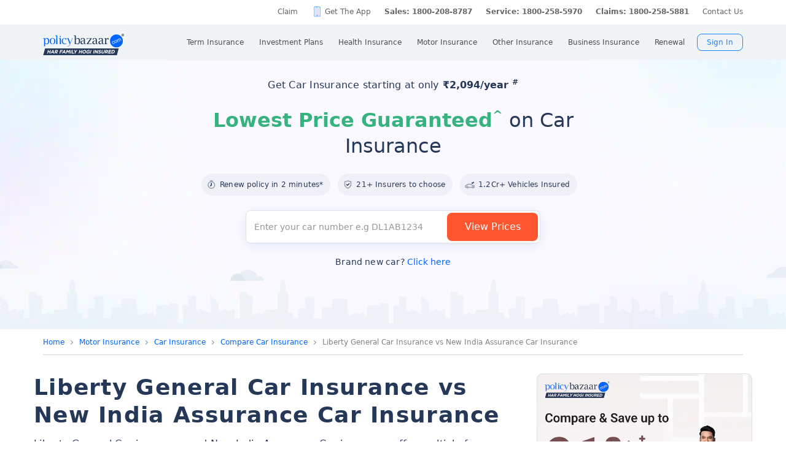

--- FILE ---
content_type: text/html; charset=UTF-8
request_url: https://www.policybazaar.com/motor-insurance/car-insurance/compare/liberty-general-vs-new-india-assurance/
body_size: 39166
content:


<!DOCTYPE>
<html lang="en">

<head>
    <meta http-equiv="Content-Type" content="text/html; charset=utf-8" />
    <meta name="viewport" content="width=device-width, initial-scale=1.0, maximum-scale=1.0, user-scalable=no">

    <title>Liberty General Car Insurance  vs New India Assurance Car Insurance </title>
        <meta name="description" content="Liberty General Car Insurance  vs New India Assurance Car Insurance  - Compare add-on cover, premium, garages, deductibles, accident cover, claim settlement ratio & benefits of policies offered by insurance companies on Policybazaar and save up to 85% on premium." />
    <link rel="canonical" href="https://www.policybazaar.com/motor-insurance/car-insurance/compare/liberty-general-vs-new-india-assurance/" />
    <!-- Start Google 360 -->
    <script type="text/javascript">   
        function getGA360PageName(refUrl,isRef){
            var filename = refUrl.split("/");
            var lastName = filename[filename.length-2];
            lastName = lastName.replace(/-/g, ' ');

            var isInsuranceCompanies = refUrl.indexOf("insurance-companies");
            var isArticles = refUrl.indexOf("articles");
            var isNews = refUrl.indexOf("news");
            var isArticleListing = refUrl.indexOf("travel-insurance/articles/");
            var isNewsListing = refUrl.indexOf("travel-insurance/news/");
            var pageName = '';
            var LblCountryName = '';
            var chkCountry = [["schengen",0,"Schengen"],["-canada",210,"Canada"],["canada-",210,"Canada"],["-hong-kong",76,"Hong Kong"],["hong-kong-",76,"Hong Kong"],["-malaysia",100,"Malaysia"],["malaysia-",100,"Malaysia"],["-singapore",111,"Singapore"],["-australia",122,"Australia"],["australia-",122,"Australia"],["-germany",164,"Germany"],["germany-",164,"Germany"],["-uk",200,"United Kingdom of Great Britain(UK)"],["uk-",200,"United Kingdom of Great Britain(UK)"],["-usa",262,"United States of America (USA)"],["usa-",262,"United States of America (USA)"],["us-",262,"United States of America (USA)"],["-uae",116,"United Arab Emirates (UAE)"],["uae-",116,"United Arab Emirates (UAE)"],["-dubai",116,"United Arab Emirates (UAE)"],["dubai-",116,"United Arab Emirates (UAE)"],["-thailand",115,"Thailand"],["thailand-",115,"Thailand"],["-sri-lanka",68,"Sri Lanka"],["sri-lanka-",68,"Sri Lanka"],["japan-",81,"Japan"],["-vietnam",112,"Vietnam"],["vietnam-visa",112,"Vietnam"],["italy-visa",171,"Itely"],["spain-visa",191,"Spain"],["singapore-",111,"Singapore"]];
            for(var cnt=0;cnt<chkCountry.length;cnt++)
            {   
                if(refUrl.indexOf(chkCountry[cnt][0])>0)
                {
                    LblCountryName =  chkCountry[cnt][2];
                    break;
                } 
            }                 
            if(isInsuranceCompanies > -1){
                LblCountryName = refUrl.split('/');
                LblCountryName = LblCountryName[LblCountryName.length-2];
                    LblCountryName = LblCountryName.replace(/-travel-insurance/g, '');
                    LblCountryName = LblCountryName.toLowerCase().replace(/\b[a-z]/g, function(letter) {
                        return letter.toUpperCase();
                    });
                pageName = 'Trv.Content Provider - '+LblCountryName;
            }else if(isArticleListing == 31){
                pageName = 'Trv.Article listing';
            }else if(isArticles > -1){
                pageName = 'Trv.Articles';
            }else if(isNewsListing == 31){
                pageName = 'Trv.News listing';
            }else if(isNews > -1){
                pageName = 'Trv.News';
            }
            else if(refUrl.indexOf("-visa") > -1)
            {
                pageName = 'Trv.Content Visa - '+LblCountryName;
            }else if(refUrl.indexOf("dti") > -1)
            {
                pageName = 'Trv.Content Destination - '+LblCountryName;
            }else{
                if(refUrl.indexOf("-travel-insurance") > -1 || refUrl.indexOf("flight-insurance") > -1 || refUrl.indexOf("travel-insurance-contact-number") > -1 || refUrl.indexOf("visa-on-arrival-for-indians") > -1 || refUrl.indexOf("visa-free-countries-for-indians") > -1){
                    LblCountryName = refUrl.split('/');
                    LblCountryName = LblCountryName[LblCountryName.length-2];
                    LblCountryName = LblCountryName.replace(/-travel-insurance/g, '');
                    if(refUrl.indexOf("travel-insurance-contact-number") > -1)
                        LblCountryName = 'Contact num';
                    else if(refUrl.indexOf("flight-insurance") > -1)
                    LblCountryName = 'Flight';
                    else if(refUrl.indexOf("visa-on-arrival-for-indians") > -1)
                    LblCountryName = 'Visa on arrival for indians';
                    else if(refUrl.indexOf("visa-free-countries-for-indians") > -1)
                    LblCountryName = 'Visa free countries for indians';
                    LblCountryName = LblCountryName.toLowerCase().replace(/\b[a-z]/g, function(letter) {
                        return letter.toUpperCase();
                    });
                    pageName = 'Trv.Content - BU - '+LblCountryName;
                }else if(refUrl.indexOf("travel-insurance") > -1 || refUrl.indexOf("other-insurance") > -1)
                    pageName = 'Trv.Content - BU';
            }            
            if(pageName=='' && isRef==true)
                pageName = lastName;
            return pageName;    
        }
        GApageName = getGA360PageName(window.location.href,false);
        GAprevPageName = '';
        if(document.referrer !=''){
         GAprevPageName = getGA360PageName(document.referrer,true);
        }
        
         var prevurl = localStorage.getItem("PrevUrl");

            //console.log(prevurl);
        dataLayer=[{
                'pageLanguage':'en',
                'pageType': 'prequote page',                 
                'lobSection1':'car-insurance', 
                'lobSection2':'seo-insurer-comparison',
                'lobSection3':'', 
                                'flowName': 'seo',
                'pageName': 'liberty general vs new india assurance',
                'prevPage': '',        
                     
                'productId':'117'  
        }]   
        localStorage.setItem("PrevUrl",'liberty general vs new india assurance');  
    </script>    
    <!-- End Google 360 -->
    <!-- Start Google Tag Manager -->
    <script>(function(w,d,s,l,i){w[l]=w[l]||[];w[l].push({'gtm.start':
    new Date().getTime(),event:'gtm.js'});var f=d.getElementsByTagName(s)[0],
    j=d.createElement(s),dl=l!='dataLayer'?'&l='+l:'';j.async=true;j.src=
    'https://www.googletagmanager.com/gtm.js?id='+i+dl;f.parentNode.insertBefore(j,f);
    })(window,document,'script','dataLayer','GTM-PW5K');</script>
    <!-- End Google Tag Manager -->
</head>

<body>
    
<meta http-equiv="X-UA-Compatible" content="IE=EmulateIE10" >
<link rel="stylesheet" rel="preload" as="style" href="https://static.pbcdn.in/cdn/css/style.min_common_version1.1.css?v=1410" onload="this.onload=null;this.rel='stylesheet'">
<!-- <link href="https://static.pbcdn.in/cdn/css/topnav_common.css?v=1410" rel='stylesheet' type='text/css'> -->
<link rel="stylesheet" rel="preload" as="style" href="https://static.pbcdn.in/cdn/css/sass/newsticky.css?v=1410" onload="this.onload=null;this.rel='stylesheet'">
    <div class="policywarp">
    <!-- New single menu -->
    <div class="pb-overlay"></div>
    <nav itemscope="" itemtype="https://schema.org/SiteNavigationElement" >
        <div class="pb-navbar-wrapper ">
            <div class="pb-quick-connect">
                <div class="pb-container">
                    <ul class="smallheader_nav">
                        <li>
                            <a href="https://www.policybazaar.com/claim/">Claim</a>
                        </li>

                        <li>
                            <a href="https://www.policybazaar.com/insurance-app/" class="download">Get The App</a>
                        </li>
                                                						
						
						
						
						
                    <li class="pbsales sales">
                                                    
                            <a href="tel:1800-208-8787" class="tollFreeNo">Sales: 1800-208-8787</a>
                                
                    </li>
                        
                        <li>
                                                        <a href="tel:1800-258-5970" class="tollFreeNo">Service: 1800-258-5970</a>
                                                        
                        </li>
                        <li>
                            <a href="tel:1800-258-5881" class="tollFreeNo">Claims: 1800-258-5881</a>                                                      
                        </li>
                                                                    <li>
                            <a href="https://www.policybazaar.com/contact-us/">Contact Us</a>
                        </li>
                    </ul>
                </div><!-- container -->
            </div><!-- pb-quick-connect -->
            
            <div class="pb-navbar ">
                <div class="pb-container flexgrid  pblogoCar">
                    <div class="policybazaar-logo">
                        <span class="btn-toggle"></span>   
						
                        <span class="pb-logo pblogo_forcar" title="policybazaar"></span>
                       
                    </div><!-- policybazaar-logo -->
                    <ul class="mobileSideMenu">
                    					                                                <li><div class="user_signin ">
                                    <!-- <a href="<?php// echo $config->loginURL; ?>/?source=pbheader" class="my_account" rel="nofollow"><?php// echo __('My Account')?></a> -->
                                    <span rel="nofollow" class="mobsignin">Sign In</span>
                                    <span rel="nofollow" class="closebox hide"></span>
                                         
                    </div></li></ul>
					                    <div class="pb-nav">
                        <div class="policybazaar-logo mobile">
                        
                        <a href="https://www.policybazaar.com/" class="pb-logo " title="policybazaar"></a>

                            <span  class="btn-close"></span><!-- btn-close -->
                            <!-- href="javascript:history.back();" -->
                        </div><!-- policybazaar-logo mobile -->

                        <ul class="nav">
                            <li>
                                
                                <label for="lifeInsurance">
                                    Term Insurance                                </label>
                                <input type="checkbox" id="lifeInsurance" name="menu-item" />
                                <div class="hide-nav">
                                    <a itemprop="url" class="ml-0" href="https://www.policybazaar.com/life-insurance/term-insurance/">
                                        <span itemprop="name">Term Insurance</span>
                                    </a>
                                </div>
                                <ul class="dropdown-menu min">
                                                                        <li>
                                        <a itemprop="url" href="https://www.policybazaar.com/life-insurance/term-insurance/" class="ml-7">
                                            <span itemprop="name">Term Insurance Plan</span>
                                        </a>
                                    </li>
                                                                        <li>
                                        <a itemprop="url" href="https://www.policybazaar.com/term-insurance/term-insurance-terminology/" class="ml-7">
                                            <span itemprop="name">Term Insurance Terminology</span>
                                        </a>
                                    </li>
                                    <li>
                                        <a itemprop="url" href="https://www.policybazaar.com/term-insurance/articles/what-is-term-insurance/" class="ml-7">
                                            <span itemprop="name">What is term Insurance</span>
                                        </a>
                                    </li>
                                    <li>
                                        <a itemprop="url" href="https://www.policybazaar.com/term-insurance/zero-cost-term-insurance/" class="ml-7">
                                            <span itemprop="name">Full Refund Of Premium Term Plan</span>
                                        </a>
                                    </li>
                                    <li>
                                        <a itemprop="url" href="https://www.policybazaar.com/life-insurance/term-insurance/term-insurance-for-nri-in-india/" class="ml-7">
                                            <span itemprop="name">Term Insurance for NRI</span><i class="ribbonmenu new"></i>
                                        </a>
                                    </li>
                                    <li>
                                        <a itemprop="url" href="https://www.policybazaar.com/term-insurance/term-insurance-for-women/" class="ml-7">
                                            <span itemprop="name">Term Insurance for Women</span><i class="ribbonmenu new"></i>
                                        </a>
                                    </li>
                                    <li>
                                        <a itemprop="url" href="https://www.policybazaar.com/term-insurance/term-insurance-for-housewife/" class="ml-7">
                                            <span itemprop="name">Term Insurance for Housewife</span>
                                        </a>
                                    </li>
                                    <li>
                                        <a itemprop="url" href="https://www.policybazaar.com/life-insurance/term-insurance/best-term-insurance-plans-in-india/" class="ml-7">
                                            <span itemprop="name">List of Term Insurance Plan</span>
                                        </a>
                                    </li>
                                    <li>
                                        <a itemprop="url" href="https://www.policybazaar.com/life-insurance/" class="ml-7">
                                            <span itemprop="name">Life Insurance</span>
                                        </a>
                                    </li>
                                    <li>
                                        <a itemprop="url" href="https://www.policybazaar.com/life-insurance/term-insurance/1-crore-term-insurance/">
                                        <span itemprop="name">1 Crore Term Insurance</span>                                            
                                        </a>
                                    </li> 
                                    <li>
                                            <a itemprop="url" href="https://www.policybazaar.com/life-insurance/term-insurance-calculator/">
                                                <span itemprop="name">Term Insurance Calculator</span>
                                            </a>
                                    </li>
                                    <li class="">
                                            <a itemprop="url" href="https://www.policybazaar.com/life-insurance/term-insurance-return-of-premium/">
                                                <span itemprop="name">Term Insurance Return of Premium</span>
                                            </a>
                                    </li>
                                    <li class="">
                                            <a itemprop="url" href="https://www.policybazaar.com/life-insurance/term-insurance/saral-jeevan-bima/">
                                                <span itemprop="name">Saral Jeevan Bima</span>
                                            </a>
                                    </li>
                                    <li>
                                            <a itemprop="url" href="https://termclaim.policybazaar.com/">
                                                <span itemprop="name">Dedicated Claim Assistance</span><i class="ribbonmenu new"></i>
                                            </a>
                                    </li>
                                    <li>
                                        <a itemprop="url" href="https://www.policybazaar.com/term-insurance/term-insurance-for-high-net-worth-individuals/" class="ml-7">
                                            <span itemprop="name">Term Insurance for HNI</span><i class="ribbonmenu new"></i>
                                        </a>
                                    </li>
                                                                        
                                </ul>
                            </li>


                            <li>
                                <label for="investmentPlans">
                                    Investment Plans                                </label>
                                <input type="checkbox" id="investmentPlans" name="menu-item">
                                                                <div class='hide-nav'>
                                    <a itemprop="url" href="https://www.policybazaar.com/life-insurance/investment-plans/"><span
                                            itemprop="name">Investment Plans</span></a>
                                </div>
                                                                
                                <ul class="dropdown-menu min">
                                                                        <li><a itemprop="url" href="https://www.policybazaar.com/life-insurance/investment-plans/articles/nri-investment-plans-in-india/"><span
                                                            itemprop="name">Investment Plans for NRIs</span><i class="ribbonmenu new"></i></a></li>
                                    <li><a itemprop="url" href="https://www.policybazaar.com/life-insurance/gift-city/"><span
                                                itemprop="name">Dollar Based Investment Plans</span><i class="ribbonmenu new"></i></a></li> 
                                                                        <li><a itemprop="url" href="https://www.policybazaar.com/life-insurance/investment-plans/"><span
                                                itemprop="name">Investment Plans with High Returns</span></a></li>


                                    <li><a itemprop="url" href="https://www.policybazaar.com/life-insurance/ulip-plans/"><span
                                                itemprop="name">Unit Linked Insurance Plans (ULIP)</span></a></li>
                                                                        <li><a itemprop="url" href="https://www.policybazaar.com/sip/best-sip-plans/"><span
                                    itemprop="name">Best SIP Plans</span></a></li>
                                    <li><a itemprop="url" href="https://www.policybazaar.com/life-insurance/child-plans/"><span
                                                itemprop="name">Child Plans</span></a></li>
                                                <li><a itemprop="url" href="https://www.policybazaar.com/life-insurance/capital-guarantee-plans/"><span
                                                itemprop="name">Capital Guarantee Plans</span><i class="ribbonmenu new"></i>
                                        
                                        </a></li> 
                                                
                                    
                                    <li><a itemprop="url" href="https://www.policybazaar.com/life-insurance/pension-plans/"><span
                                                itemprop="name">Pension Plans</span></a></li> 
                                                                                   
                                    <li><a itemprop="url" href="https://www.policybazaar.com/life-insurance/traditional-plan-india/"><span
                                                itemprop="name">Guaranteed Return Plans</span></a></li>
                                    <li><a itemprop="url" href="https://www.policybazaar.com/income-tax/tax-saving-investments/"><span
                                                itemprop="name">Tax Saving Investments</span><i class="ribbonmenu new"></i></a></li>  
                                                <li><a itemprop="url" href="https://www.policybazaar.com/sip/sip-calculator/"><span
                                                itemprop="name">SIP Calculator</span></a></li> 
                                                
                                    <li><a itemprop="url" href="https://www.policybazaar.com/endowment-policy/"><span
                                                itemprop="name">Endowment Policy</span></a></li>
                                    <li><a itemprop="url" href="https://www.policybazaar.com/insurance-companies/lic-of-india/"><span
                                                itemprop="name">LIC</span></a></li>
                                    <li><a itemprop="url"
                                            href="https://www.policybazaar.com/money-back-policy/"><span
                                                itemprop="name">Money Back Policy</span></a></li>
                                    <li><a itemprop="url" href="https://www.policybazaar.com/life-insurance/annuity/"><span
                                                itemprop="name">Annuity Plans</span>
                                        <i class="ribbonmenu new"></i>
                                        </a></li>

                                    <li><a itemprop="url" href="https://www.policybazaar.com/financial-tools-calculators/income-tax-calculator/"><span itemprop="name">Income Tax Calculator</span><i class="ribbonmenu new"></i></a></li>            
                                </ul>
                                
                            </li>
                            <li>
                                <label for="healthInsurance">
                                Health Insurance                                </label>
                                <input type="checkbox" id="healthInsurance" name="menu-item">
                              
                                                                    <div class='hide-nav hide-mobile-link onlydesktop'>
                                    <a itemprop="url" href="https://www.policybazaar.com/health-insurance/health-insurance-india/"><span itemprop="name">Health Insurance</span></a>
                                </div>
                                                                <ul class="dropdown-menu min">
                                    <li class='hide-mobile-link onlymobile'><a itemprop="url"
                                            href="https://www.policybazaar.com/health-insurance/health-insurance-india/"><span
                                                itemprop="name">Health Insurance Plans</span></a></li>
                                                                        <li><a itemprop="url"
                                            href="https://www.policybazaar.com/health-insurance/family-health-insurance-plan/"><span
                                                itemprop="name">Family Health Insurance</span></a></li>
																		<li><a itemprop="url"
                                            href="https://www.policybazaar.com/health-insurance/nri/"><span
                                                itemprop="name">Health Insurance for NRIs</span></a></li>
									                                    <li><a itemprop="url"
                                            href="https://www.policybazaar.com/health-insurance/senior-citizen-health-insurance/"><span
                                                itemprop="name">Senior Citizen Health Insurance</span></a></li>

                                    <li>
                                        <a itemprop="url" 
                                        href="https://www.policybazaar.com/health-insurance/parents/"><span itemprop="name">Health Insurance for Parents</span></a>
                                    </li>
                                    <li><a itemprop="url" href="https://www.policybazaar.com/health-insurance/individual-health-insurance/articles/best-health-insurance-plans-in-india/"><span itemprop="name">List of Health Insurance Plans</span></a></li>
									<li>
                                        <a itemprop="url" 
                                        href="https://www.policybazaar.com/health-insurance/maternity/"><span itemprop="name">Maternity Insurance</span></a>
                                    </li>
									<li>
                                        <a itemprop="url" 
                                        href="https://www.policybazaar.com/network-hospitals/"><span itemprop="name">Network Hospitals</span></a>
                                    </li>
									<li>
                                        <a itemprop="url" 
                                        href="https://www.policybazaar.com/health-insurance/portability/"><span itemprop="name">Health Insurance Portability</span><i class="ribbonmenu new"></i></a>
                                    </li>
									<li>
                                        <a itemprop="url" 
                                        href="https://www.policybazaar.com/health-insurance/opd-cover/"><span itemprop="name">OPD Cover In Health Insurance</span><i class="ribbonmenu new"></i></a>
                                    </li>
										
                                                                        <li><a itemprop="url"
                                            href="https://www.policybazaar.com/health-insurance/mediclaim-insurance/"><span
                                                itemprop="name">Mediclaim Policy</span></a></li>
                                    <li><a itemprop="url"
                                            href="https://www.policybazaar.com/health-insurance/critical-illness-insurance/"><span
                                                itemprop="name">Critical Illness Insurance</span></a></li>
                                    <li><a itemprop="url"
                                            href="https://www.policybazaar.com/health-insurance/health-insurance-premium-calculator/"><span
                                                itemprop="name">Health Insurance Calculator</span></a></li>
									<li><a itemprop="url"
                                            href="https://www.policybazaar.com/health-insurance/companies/"><span
                                                itemprop="name">Health Insurance Companies</span></a></li>
									<li><a itemprop="url" href="https://www.policybazaar.com/health-insurance/types-of-health-insurance-plans/"><span itemprop="name">Types of Health Insurance</span></a></li>
                                    <!--<li><a itemprop="url"
                                            href="https://www.policybazaar.com/health-insurance/arogya-sanjeevani-policy/"><span
                                                itemprop="name">Arogya Sanjeevani Policy</span>
                                                <i class="ribbonmenu new"></i>
                                            </a></li>-->
                                    
									                                    
									
                                </ul>
                            </li>
                            <li>
                                <label for="motorInsurance">
                                    Motor Insurance</label>
                                <input type="checkbox" id="motorInsurance" name="menu-item">
                                <div class='hide-nav'>
                                    <a itemprop="url" href="https://www.policybazaar.com/motor-insurance/"><span
                                            itemprop="name">Motor Insurance</span></a>
                                </div>
                                <ul class="dropdown-menu min">
                                    <li>
                                        <a itemprop="url"
                                            href="https://www.policybazaar.com/motor-insurance/car-insurance/"><span
                                                itemprop="name">Car Insurance</span></a>
                                    </li>
                                    <li>
                                        <a itemprop="url"
                                            href="https://www.policybazaar.com/motor-insurance/two-wheeler-insurance/"><span
                                                itemprop="name">Bike Insurance</span></a>
                                    </li>
                                    <li>
                                        <a itemprop="url"
                                            href="https://www.policybazaar.com/motor-insurance/car-insurance/add-on-covers/zero-depreciation/"><span
                                                itemprop="name">Zero Dep Car Insurance</span></a>
                                    </li>
                                                                        <li><a itemprop="url"
                                            href="https://www.policybazaar.com/motor-insurance/third-party-insurance/"><span
                                                itemprop="name">Third Party Insurance</span></a></li>
									<li><a itemprop="url"
                                            href="https://www.policybazaar.com/motor-insurance/third-party-two-wheeler-insurance/"><span
                                                itemprop="name">Third Party Bike Insurance</span></a></li>
									<li><a itemprop="url"
                                            href="https://www.policybazaar.com/motor-insurance/car-insurance-calculator/"><span
                                                itemprop="name">Car Insurance Calculator</span></a></li>
                                    <li><a itemprop="url"
                                            href="https://www.policybazaar.com/motor-insurance/bike-insurance-calculator/"><span
                                                itemprop="name">Bike Insurance Calculator</span></a></li>
									<li><a itemprop="url"
                                            href="https://www.policybazaar.com/motor-insurance/car-insurance/companies/"><span
                                                itemprop="name">Car Insurance Companies</span></a></li>
									<li><a itemprop="url" href="https://www.policybazaar.com/motor-insurance/car-insurance/pay-as-you-drive-insurance/"><span itemprop="name">Pay As You Drive Insurance</span></a></li>
									 <li>
                                        <a itemprop="url" href="https://www.policybazaar.com/motor-insurance/commercial-vehicle-insurance/"><span
                                                itemprop="name">Commercial Vehicle Insurance</span></a>
                                    </li>
									<li><a itemprop="url" href="https://www.policybazaar.com/motor-insurance/car-insurance/electric/"><span itemprop="name">Electric Car Insurance</span></a></li>
									<li><a itemprop="url"
                                            href="https://www.policybazaar.com/motor-insurance/two-wheeler-insurance/e-bike/"><span
                                                itemprop="name">e-bike Insurance</span></a></li>
                                    <li><a itemprop="url" href="https://www.policybazaar.com/motor-insurance/car-insurance/idv-calculator/"><span itemprop="name">IDV Calculator</span></a></li>
									
                                    
									
                                    <!--url update link-->
                                   
                                    <!--end update link -->

                                    <li><a itemprop="url" href="https://www.policybazaar.com/motor-insurance/comprehensive-car-insurance/"><span
                                                itemprop="name">Comprehensive Insurance</span></a></li>
                                    <li><a itemprop="url" href="https://www.policybazaar.com/motor-insurance/car-insurance/new-car-insurance/"><span itemprop="name">New Car Insurance</span></a></li>
									<li><a itemprop="url" href="https://www.policybazaar.com/motor-insurance/car-insurance/check-car-insurance-status-online/"><span itemprop="name">Car Insurance Status</span></a></li>
                                </ul>
                            </li>
                            <li>
                                <label for="otherInsurance">
                                    Other Insurance                                </label>
                                <input type="checkbox" id="otherInsurance" name="menu-item">
                                <div class='hide-nav hide-mobile-link'>
                                    <a itemprop="url" href="https://www.policybazaar.com/other-insurance/"><span itemprop="name">Other Insurance</span></a>
                                </div>
                                <ul class="dropdown-menu min">
								<li><a itemprop="url" href="https://www.policybazaar.com/travel-insurance/"><span itemprop="name">Travel Insurance</span></a></li>
								<li><a itemprop="url" href="https://www.policybazaar.com/travel-insurance/international/"><span itemprop="name">International Travel Insurance</span></a></li>
								<li><a itemprop="url" href="https://www.policybazaar.com/travel-insurance/schengen/"><span itemprop="name">Schengen travel insurance</span></a></li>
                                <li><a itemprop="url" href="https://www.policybazaar.com/home-insurance/"><span itemprop="name">Home Insurance</span></a></li>
                                <li><a itemprop="url" href="https://www.policybazaar.com/home-insurance/home-loan-insurance/"><span itemprop="name">Home Loan Insurance</span></a></li>
                                <li><a itemprop="url" href="https://www.policybazaar.com/home-insurance/home-loan-emi-calculator/"><span itemprop="name">Home Loan EMI Calculator</span></a></li>
                                
                                <li><a itemprop="url" href="https://www.policybazaar.com/commercial-insurance/directors-and-officers-liability-insurance/"><span itemprop="name">Directors & Officers Insurance</span></a></li>
                                   
                                    <li><a itemprop="url" href="https://www.policybazaar.com/commercial-insurance/transit-insurance/"><span itemprop="name">Transit Insurance</span></a></li>
                                    <li><a itemprop="url" href="https://www.policybazaar.com/commercial-insurance/hull-insurance/"><span itemprop="name">Hull Insurance</span></a></li>
                                    <li><a itemprop="url" href="https://www.policybazaar.com/commercial-insurance/plant-machinery/"><span itemprop="name">CPM Insurance</span></a></li>
                                    <li><a itemprop="url" href="https://www.policybazaar.com/commercial-insurance/contractor-all-risk-policy/"><span itemprop="name">Contractors all risk insurance</span></a></li>
                                    <li><a itemprop="url" href="https://www.policybazaar.com/commercial-insurance/surety-bond/"><span itemprop="name">Surety Bond</span></a></li>
                                   
                                    
                                  
                                                                                                <li><a itemprop="url" href="https://www.policybazaar.com/health-insurance/cancer-insurance/"><span
                                                itemprop="name">Cancer Insurance</span></a></li>
                                    <li><a itemprop="url" href="https://www.policybazaar.com/defence-personnel-insurance/"><span itemprop="name">Defence Personnel Insurance</span></a></li>

                                    <li><a itemprop="url" href="https://www.policybazaar.com/pet-insurance/"><span itemprop="name">Pet Insurance</span></a></li>
                                    <li><a itemprop="url" href="https://www.policybazaar.com/general-insurance/"><span itemprop="name">General Insurance</span></a></li>
                                    
                                </ul>
                            </li>
                            <li>
                                <label for="businessinsurance">
                                    Business Insurance                                </label>
                                <input type="checkbox" id="businessinsurance" name="menu-item">
                                <div class='hide-nav hide-mobile-link'>
                                    <a itemprop="url" href="https://www.policybazaar.com/commercial-insurance/business-insurance/"><span itemprop="name">Business Insurance</span></a>
                                </div>
                                <ul class="dropdown-menu min">
                                    <li><a itemprop="url" href="https://www.policybazaar.com/commercial-insurance/group-health-insurance/"><span itemprop="name">Group Health Insurance</span></a></li>
                                    <li><a itemprop="url" href="https://www.policybazaar.com/commercial-insurance/group-insurance/"><span itemprop="name">Group Insurance</span></a></li>
                                    <li><a itemprop="url" href="https://www.policybazaar.com/commercial-insurance/fire-insurance/"><span itemprop="name">Fire Insurance</span></a></li>
                                    <li><a itemprop="url" href="https://www.policybazaar.com/commercial-insurance/shop-insurance/"><span itemprop="name">Shopkeepers Insurance</span></a></li>
                                    <li><a itemprop="url" href="https://www.policybazaar.com/commercial-insurance/office-package-policy/"><span itemprop="name">Office Insurance</span></a></li>
                                    <li><a itemprop="url" href="https://www.policybazaar.com/commercial-insurance/marine-insurance/"><span itemprop="name">Marine Insurance</span></a></li>
                                    <li><a itemprop="url" href="https://www.policybazaar.com/commercial-insurance/cargo-insurance/"><span itemprop="name">Cargo Insurance</span></a></li>
                                    <li><a itemprop="url" href="https://www.policybazaar.com/commercial-insurance/workmen-compensation-policy/"><span itemprop="name">Workmen Compensation Policy</span></a></li>
                                    <li><a itemprop="url" href="https://www.policybazaar.com/commercial-insurance/labour-insurance/"><span itemprop="name">Labour Insurance</span></a></li>
                                    <li><a itemprop="url" href="https://www.policybazaar.com/commercial-insurance/professional-indemnity-insurance/"><span itemprop="name">Professional Indemnity Insurance</span></a></li>
                                    <li><a itemprop="url" href="https://www.policybazaar.com/commercial-insurance/professional-indemnity-insurance/doctors/"><span itemprop="name">Doctors Indemnity Insurance</span></a></li>
                                    <li><a itemprop="url" href="https://www.policybazaar.com/commercial-insurance/comprehensive-liability-insurance/"><span itemprop="name">Comprehensive General Liability Insurance</span></a></li>
                                     <li><a itemprop="url" href="https://www.policybazaar.com/commercial-insurance/cyber-insurance/"><span itemprop="name">Cyber Insurance</span></a></li>
                                     <li><a itemprop="url" href="https://www.policybazaar.com/cyber-insurance/"><span itemprop="name">Personal Cyber Insurance</span></a></li>
                                     <li><a itemprop="url" href="https://www.policybazaar.com/commercial-insurance/drone-insurance/"><span itemprop="name">Drone Insurance</span></a></li>
                                
                                </ul>
                            </li>
                            <li>
                                <label for="renewal">Renewal</label>
                                <input type="checkbox" id="renewal" name="menu-item">
                                								<div class='hide-nav hide-mobile-link'>
                                <span itemprop="url">Renewal</span>
                                </div>
								                                <ul class="dropdown-menu min">
                                    <li><a itemprop="url" href="https://liferenewal.policybazaar.com/?utm_content=term-life_renewal"
                                            rel="nofollow"><span itemprop="name">Term Life Renewal</span></a></li>
                                    <li><a itemprop="url" href="https://liferenewal.policybazaar.com/?utm_content=investment_renewal"
                                            rel="nofollow"><span itemprop="name">Investment Renewal</span></a></li>        	
                                    <li><a itemprop="url" href="https://healthrenewal.policybazaar.com/?utm_source=pb_home&utm_medium=topnavigation"
                                            rel="nofollow"><span itemprop="name">Health Renewal</span></a></li>
                                    <li><a itemprop="url" href="https://ci.policybazaar.com/?pb_campaign=hm_renewal" rel="nofollow"><span itemprop="name">Motor Renewal</span></a></li>
                                    <li><a itemprop="url" href="https://twowheeler.policybazaar.com/?pb_campaign=hm_renewal" rel="nofollow"><span itemprop="name">Two Wheeler Renewal</span></a></li>
                                    <li><a itemprop="url" href="https://home.policybazaar.com/renewal/?utm_content=CJ_Renewal_Pb" rel="nofollow"><span itemprop="name">Home Insurance Renewal</span></a></li>
                                </ul>
                            </li>
                            <li class="myacc ">
                            <span id="usersign_click_myacc" class="mobile_hide_myacc" rel="nofollow">My Account</span></li>
                           
                            <li class="mobile-only"><a href="https://www.policybazaar.com/contact-us/">Register a Complaint</a></li>
                            <li class="mobile-only">
                                                                <a href="tel:1800-208-8787" class="single tollFreeNo">
                                    <img src='https://static.pbcdn.in/cdn/images/navigation-call-icon.png' alt = "tollfree no"/>
                                    <span itemprop="name">Sales</span>1800-208-8787</a>
                                                            </li>                            
                            <li class="mobile-only">
                                                                <a href="tel:1800-258-5970" class="single tollFreeNo">
                                    <img src='https://static.pbcdn.in/cdn/images/navigation-call-icon.png' alt = "tollfree no"/>
                                    <span itemprop="name">Service</span>1800-258-5970</a>
                                                                
                            </li>
                                                                                     <li class="mobileAppmenu mobile-only">
                                <p>Download Mobile App</p>
                                <div class="appitem">
                                    <a href="https://play.google.com/store/apps/details?id=com.policybazaar&amp;hl=en"
                                        style="font-size: 0px" class="googleplay lazy-bg">googleplay</a>
                                    <a href="https://itunes.apple.com/us/app/policybazaar/id956740142?ls=1&amp;mt=8"
                                        style="font-size: 0px" class="ios lazy-bg">ios</a>
                                </div>
                            </li>
							                            <li class="user_signin ">
                                    <span id="usersign_click" class="mobile_hide_sign" rel="nofollow" href="javascript:void(0)">Sign In</span>
                                   
                                        <ul class="signin-dropdown hide">
                                            <li>
                                            <div  rel="nofollow" onclick="topNavLoginGa('Your Account');redirectToMyAcc('/dashboard?utm_medium=hp_seo_signed_in_ma_btn');"  class="link-block" href="javascript:void(0)">
                                                <div class="linkitme">My Account</div>
                            </div>
                                            </li>  
                                              
                                            
                                            <li>
                                            <div class="link-block ico-4" rel="nofollow" onclick="topNavLoginGa('Claims Assistance');redirectToMyAcc('/claimAwareness?utm_medium=hp_seo_signed_in_claim_btn');"  href="javascript:void(0)">
                                                      
                                                    <div class="linkitme">Claims Assistance</div>
                            </div>
                                               
                                            </li>
                                            <li>
                                            <div class="link-block ico-5" rel="nofollow" onclick="topNavLoginGa('Calling Preference');redirectToMyAcc('/settings?utm_medium=hp_seo_signed_in_call_pref_btn');"  href="javascript:void(0)">
                                                      
                                                      <div class="linkitme">Calling Preference</div>
                            </div>
                                            </li>
                                            <li>
                                                <span rel="nofollow" class="ico-6" href="javascript:void(0)">
                                                      
                                                    <div class="linkitme centrallogout">Logout</div>
                            </span>
                                               
                                            </li>  
                                        </ul>                          
                                </li>
							                        </ul>
                    </div><!-- pb-nav -->
                </div><!-- container -->
            </div><!-- pb-navbar -->
        </div><!-- pbnavbar-wrapper ends here -->
    </nav>
    <!-- New single menu -->
</div><!--policywrap-->


<div id="policybazaar" class="full">



    <script type="text/javascript" src="https://static.pbcdn.in/cdn/js/jquery-3.6.0.min.js"></script>
	<link rel="stylesheet" type="text/css" href="https://static.pbcdn.in/cdn/css/car/insurer_comparison.css"/>  
	<link rel="stylesheet" type="text/css" href="https://static.pbcdn.in/cdn/css/car/car_v16.css?v=1410">
	<script type="text/javascript" src="https://static.pbcdn.in/cdn/js/url_config.js?v=1410"></script>
	<script type="text/javascript" src="https://static.pbcdn.in/cdn/js/bu/custom_car-v12.js?v=1410"></script>
	<script type="text/javascript" defer="" src="https://static.pbcdn.in/cdn/js/jquery-ui.min.1.12.js"></script>
	<script type="text/javascript" defer="" src="https://static.pbcdn.in/cdn/js/calculator/car-calculator_new.js?v=1410"></script>


    <div id="carStepCJ">
        <div id="carStepCJ">
            <div class="breadcrum_rating policy_wrapper">
                

	<div id="carStepCJ">
		<div class="breadcrum_rating policy_wrapper">
		<div class="showForm customeDetails car_top lightblue" id="topForm">
				<input type="hidden" id="passed_pid" value=""    />  
			<div class="disForm">
			 
<div name="frmCar" id="frmCar" class=" thirdparty customeDetailsForm en	" onsubmit="return false;">
	 

	<div class="car-pre-quote carSEOForm car-form" id="pre-quote">
		<div class="brandAd"></div>
		<!-- add open class in first_heading -->
		<div class="content">
			<div class="wizard hide">
				<div class="wizard-bar" style="width: 0;" data-wizard-bar=""></div>
				<ul class="wizard-list">
				<li class="wizard-item step_1 active" data-wizard-item="" go-to="3" data-tab="step_1">
					<span class="wizard-span"></span>
					<span class="wizard-tooltip">City & RTO</span>
					<span class="wizard-text car-rto-pq" id="car-rto-pq"></span>
				</li>
				<li class="wizard-item step_2" data-wizard-item="" go-to="4" data-tab="step_2">
					<span class="wizard-span"></span>
					<span class="wizard-tooltip">Car Brand</span>
					<span class="wizard-text car-make-pq" id="car-make-pq"></span>
				</li>
				<li class="wizard-item step_3" data-wizard-item="" go-to="5" data-tab="step_3">
					<span class="wizard-span"></span>
					<span class="wizard-tooltip">Car Model</span>
					<span class="wizard-text car-model-pq" id="car-model-pq"></span>
				</li>
				<li class="wizard-item step_4" data-wizard-item="" go-to="6" data-tab="step_4">
					<span class="wizard-span"></span>
					<span class="wizard-tooltip">Car Fuel Type</span>
					<span class="wizard-text car-fueltype-pq" id="car-fueltype-pq"></span>
				</li>
				<li class="wizard-item step_5" data-wizard-item="" go-to="7" data-tab="step_5">
					<span class="wizard-span"></span>
					<span class="wizard-tooltip">Car Variant</span>
					<span class="wizard-text car-variant-pq" id="car-variant-pq"></span>
				</li>
				<li class="wizard-item step_6" data-wizard-item="" go-to="8" data-tab="step_6">
					<span class="wizard-span"></span>
					<span class="wizard-tooltip">Registration Year</span>
					<span class="wizard-text car-age-pq" id="car-age-pq"></span>
				</li>
				</ul>
			</div>
			<div class="common_heading back addclose hide">
				<div class="backbutton"></div>
				<span></span>
				<span class="close thick"></span>
			</div>
			<div class="quote-wrapper">
				<div class="car-calulator-step-1 calculate-inurance-premium step-one show" data-step="1" id="step-one-pq-popup">
					 

					<div class="form_step form_open car-bg ">
						<div class="form_details">
																						<div class="punchlineForm">
									<span class=t1>Get Car Insurance</span> <span class=t2>starting at</span><span class=t4> only</span><span class=t3><strong> ₹2,094/year <sup>#</sup></strong> </span>
								</div>

																			<div class="heading"><span>Lowest Price Guaranteed<sup>^</sup></span> on Car Insurance</div>														<div class="pointers"> 
								 
									<ul class="pointerlist">
										<li class="companies non-provider  leftpointer" data-category="car form left pointer" data-action="click" data-title="Renew policy in 2 minutes*">
											<div class="pointers">
												<p>
												<span> Renew policy in 2 minutes*</span>
												</p>
											</div>
										</li>
										<li class="coverage leftpointer" data-category="car form left pointer" data-action="click" data-title="21+ Insurers to choose">
											<div class="pointers">
												<p>
												<span> 21+ Insurers to choose</span>
												</p>
											</div>
										</li>
										<li class="customers leftpointer" data-category="car form left pointer" data-action="click" data-title="1.2Cr+ Vehicles Insured">
											<div class="pointers">
												<p>
												<span> 1.2Cr+ Vehicles Insured</span>
												</p>
											</div>
										</li>
									</ul>  
							</div> 
							<div class="mainForm">
								<div class="desktop-hide mobile-ak-banner"></div>
								<div class="form-field-data">
								<div class="form_field input_field">
									<div class="input_box">
									
																			<input maxlength="13" class="fullWidht carRegistrationNumber" type="text" class="carRegistration_Number" placeholder="Enter your car number e.g DL1AB1234"/>
																		<div class="form_submit motorIns ">
										<button class="carnextstep" id="btnSubmit">View Prices</button>
										<div id="loadingDivStep1" class="proceed loading"> Processing </div>
									</div>
									</div>
									<div class="err"></div>
								</div>
								</div>
								<div class="dontKnow dontKnow2 motorShort">
								<div class="other-options new-car no-brd">
									<div class="icon new-car">
										<img src="https://static.pbcdn.in/cdn/images/bu/motor/other-options-grey-icon-2.svg" alt="" width="34" height="34" loading="lazy">
									</div>
																		<button class=""> 
										Brand new car?<span> Click here</span> 
									</button>
								</div>
								</div>
								<div class="form-field-data captcha_class">   
								<div class="form_field input_field captchcheck"></div>
								<div class="err"></div>
							</div>
							</div>
						</div>

					</div>
				</div>
				<div class="car-calulator-step-2 calculate-inurance-premium " data-step="2">
				<div class="input-form">
					<div class="search-feild">
					<input type="search" placeholder="Search city or RTO eg. MH02 or Mumbai" class="inputbox" id="car-rto-pq">
					</div>
				</div>
				<div class="all-rto newprequote">
				</div>
				</div>
				<div class="car-calulator-step-3 calculate-inurance-premium " data-step="3">
				<div class="input-form">
					<div class="search-feild">
					<input type="search" placeholder="Search Car Brand eg. Maruti" class="inputbox" id="car-make-pq">
					</div>
				</div>
				<div class="customRow makes">
					<div class="car-prequote-brands">
					<ul class="make"></ul>
					</div>
				</div>
				</div>
				<div class="car-calulator-step-4 calculate-inurance-premium " data-step="4">
				<div class="input-form">
					<div class="search-feild">
					<input type="search" placeholder="Search model" class="inputbox" id="car-model-pq">
					</div>
				</div>
				<div class="customRow models">
					<div class="car-prequote-brands">
					<div class="popular-models">
						<div class="headingV4">Popular models</div>
						<ul class="model-wise"></ul>
					</div>
					<div class="other-models">
						<div class="headingV4">Other models</div>
						<ul class="other-model-wise other-models">
						<li></li>
						</ul>
					</div>
					</div>
				</div>
				</div>
				<div class="car-calulator-step-5 calculate-inurance-premium " data-step="5">
				<div class="input-form">
					<div class="search-feild hide">
					<input type="search" placeholder="Search model" class="inputbox" id="car-fueltype-pq">
					</div>
				</div>
				<div class="customRow fuelType">
					<div class="car-prequote-brands fuel-wise">
					<ul class="fuelwise">
					</ul>
					</div>
				</div>
				</div>
				<div class="car-calulator-step-6 calculate-inurance-premium " data-step="6">
				<div class="input-form">
					<div class="search-feild">
					<input type="search" placeholder="Search for variant" class="inputbox" id="car-variant-pq">
					</div>
				</div>
				<div class="pre-quote-transmision-wise">
					<div class="scrollSwipe">
					<ul>
						<li class="ttype_selected">
						<label data-id="-1">
							<span class="text">All Variants</span>
						</label>
						</li>
						<li style="">
						<label data-id="0">
							<span class="text">Manual</span>
						</label>
						</li>
						<li style="display: none;">
						<label data-id="1">
							<span class="text">Automatic</span>
						</label>
						</li>
					</ul>
					</div>
				</div>
				<div class="customRow">
					<div class="car-prequote-brands popular-variants">
					<div class="headingV4">Popular variants</div>
					<ul class="model-wise variant"></ul>
					</div>
					<div class="car-prequote-brands other-variants">
					<div class="headingV4">Other variants</div>
					<ul class="other-model-wise other-variants variant">
						<li></li>
					</ul>
					</div>
				</div>
				</div>
				<div class="car-calulator-step-7 calculate-inurance-premium " data-step="7">
				<div class="input-form hide">
					<div class="search-feild">
					<input class="car-age-pq" type="search" placeholder="Search for year" class="inputbox" id="car-age-pq">
					</div>
				</div>
				<div class="customRow">
					<div class="car-prequote-brands year-wise-model"></div>
				</div>
				</div>
				<div class="car-calulator-step-8 calculate-inurance-premium" data-step="8">
				<div class="carDetailsFetched hide"></div>
				<div class="full-mode car-prequote-brands">
					<div class="headingV4">Select your variant</div>
					<span class="all_variant">View all variants</span>
				</div>
				<div class="car-prequote-brands all-variant">
					<ul class="fuelwise"></ul>
				</div>
				</div>
				<div class="car-calulator-step-9 calculate-inurance-premium" data-step="9">
							
					 
						<div class="carDetailsFetched hide">
						</div> 						<div class="policy-expire-nudge hide">
							<div class="details">
								<div class="heading"></div>
								<div class="description"></div>
							</div>
						</div>
										<div class="car-other-details boxscroll-car-prequote">
					<div class="input-form">
					<div class="text-input-feild">
						<input type="text" class="inputbox txtName" id="txtName" placeholder="Full Name" autocomplete="txtName">
					</div>
					<div class="err"></div>
										<div class="field-wrapper">
						<div class="text-input-feild mobile-number">
							<input type="tel" autocomplete="mobNumber" class="fullWidht inputbox mobNumber" id="mobNumber" minlength="10" maxlength="10" placeholder="Mobile No.">
							<div class="secure-tag">
							<img src="https://static.pbcdn.in/cdn/images/bu/motor/secure-icon.svg" loading="lazy" alt="Secure" title="Secure" width="12" height="17">
							<div class="text">We don’t spam</div>
							</div>
						</div>
						<div class="err"></div>
						</div>
					</div>
				</div>
				<div class="pre-quote-submit ">
					<div class="button btnOrange">View Prices <span class="icon"></span>
					</div>
					<div class="loading hide">Please wait..</div>
					<div class="tnc-apply "> By clicking on “View Prices”, you agree to our <a href="https://www.policybazaar.com/legal-and-admin-policies/" target="_blank">Privacy Policy </a> & <a href="https://www.policybazaar.com/legal-and-admin-policies/#termsofuse" target="_blank">Terms of Use </a>
					</div>
				</div>
				<div class="form-whatsapp ">
					<i class="icon"></i> Get Updates on WhatsApp <label class="switch slBtn">
					<input type="checkbox" value="1" checked="true">
					<span class="slider round"></span>
					</label>
				</div> 				</div>
				<div class="message last_step_for_bh hide">
				<div class="icon"></div>
				<p>We have found best plans for you!! Our advisor will get in touch with you soon.</p>
				</div>
							</div>
		
		</div>
	</div>
</div>
<div class="car-prequotes-popup-container">
  <div class="car-prequotes-popup">
    <div class="car-prequotes-close-button">
      
    </div>
    <div name="frmCar" autocomplete="off" onsubmit="return false;">
      <div class="car-pre-quote carSEOForm car-form" id="pre-quote">
        
      </div>
    </div>
  </div>
</div>
<script>
	$(document).ready(function() {
		$(document).on('click', '.top-plan-widget', function() {
		$('.recentSearchInner').addClass('hide');
		$('.form_details').removeClass('hide');
		});
	});
	var updateLeftFormText = " < ? php echo $punchline_price; ? > ";
	if (typeof updateLeftFormText != 'undefined') {
		newprice = ' < ? php echo $newpricecar; ? > ';
		var nn = updateLeftFormText.indexOf(newprice + "/year");
		if (nn > -1) {
		$('#discalimer span').show();
		} else {
		$('#discalimer span').hide();
		}
	}
	if (!localStorage.getItem('getLastTab')) {} else {
		var lastTabData = localStorage.getItem('getLastTab');
		obj = $.parseJSON(lastTabData);
		if (obj.tabName == 'car') {
		$('.car-bg .carRegistrationNumber').val(obj.regNum);
		$('.car-bg .carRegistrationNumber').addClass('labelshow success');
		} else {
		$('.car-bg .carRegistrationNumber').val('');
		}
	}
	$('#footerStripCarForm .carRegistrationNumber').val('');
	
	//for recent searchBar
	if($('div').hasClass('carousel')){
		var carouselIndex = 1;
		if($('div').hasClass('carousel1')){
			showCarousels(carouselIndex, 'carousel1');
		}
	}
	function plusCarousels(n, classname) {
		showCarousels(carouselIndex += n, classname);
	}

	function showCarousels(n, classname) {
		let i;
		let carousels = document.getElementsByClassName(classname);
		if (n > carousels.length) { carouselIndex = 1 }
		if (n < 1) { carouselIndex = carousels.length }
		for (i = 0; i < carousels.length; i++) {
			carousels[i].style.display = "none";
		}
		carousels[carouselIndex - 1].style.display = "block";
	}
</script>

<!-- <div class="discount-nudge hide"></div> -->			</div>
		</div>   
		</div>
	</div>




    <div class="breadcrumbinner">
        <ul class="breadcrumb">
            <li></li>
            <li>
                <a title="Home" href="https://www.policybazaar.com/" class="pathway" property="v:title" rel="v:url"
                    title="Home">Home</a>
                <span class="divider"></span>
            </li>
			<li>
                <a class="pathway" href="https://www.policybazaar.com/motor-insurance/"
                    title="Car Insurance">Motor Insurance</a>
                <span class="divider"></span>
            </li>
            <li>
                <a class="pathway" href="https://www.policybazaar.com/motor-insurance/car-insurance/"
                    title="Car Insurance">Car Insurance</a>
                <span class="divider"></span>
            </li>
			<li>
                <a class="pathway" href="https://www.policybazaar.com/motor-insurance/car-insurance/compare/"
                    title="Car Insurance">Compare Car Insurance</a>
                <span class="divider"></span>
            </li>
            <li>
                <span class="currentLocation">Liberty General Car Insurance  vs New India Assurance Car Insurance </span>
            </li>
        </ul>
    </div>

    <div class="grid sticky_widget">
        <div class="leftSection">
		<div class="block_content_wrapper"><h1 itemprop="name">Liberty General Car Insurance  vs New India Assurance Car Insurance </h1><p class="char-count">Liberty General Car insurance and New India Assurance Car insurance offer multiple four-wheeler insurance policies to car owners. <span class="extra-text">Both companies provide Comprehensive, Third-party, and OD cover along with features like cashless garages, add-ons like Zero Dep, NCB Protect etc., deductibles and personal accident cover.</span></p>
<p><span class="text-hide-link deskhide">Read more</span></p></div>		<div class="primaryBlack popupWrapper changeInsurerPopup selectInsurer hide">
			<div class="overLay"></div>
			<div class="popupBox">
				<div class="inner padBtm0">
					<div class="popupHeader">
						<div class="headingV4">Choose insurer</div>
						<div class="crossBtn"></div>
					</div>
					<div class="popupBody">
						<ul class="insurerList selectInsurance">
                             							    <li>
									<div class="insurer track-click-event" data-category="compare car insurer" data-action="insurer slection click" data-title="Bajaj Allianz"  data-url="bajaj-allianz">
								     	Bajaj Allianz									</div>
								</li>
							 							    <li>
									<div class="insurer track-click-event" data-category="compare car insurer" data-action="insurer slection click" data-title="Cholamandalam"  data-url="chola-ms">
								     	Cholamandalam									</div>
								</li>
							 							    <li>
									<div class="insurer track-click-event" data-category="compare car insurer" data-action="insurer slection click" data-title="DIGIT"  data-url="digit">
								     	DIGIT									</div>
								</li>
							 							    <li>
									<div class="insurer track-click-event" data-category="compare car insurer" data-action="insurer slection click" data-title="Future Generali"  data-url="future-generali">
								     	Future Generali									</div>
								</li>
							 							    <li>
									<div class="insurer track-click-event" data-category="compare car insurer" data-action="insurer slection click" data-title="HDFC Ergo"  data-url="hdfc-ergo">
								     	HDFC Ergo									</div>
								</li>
							 							    <li>
									<div class="insurer track-click-event" data-category="compare car insurer" data-action="insurer slection click" data-title="ICICI Lombard"  data-url="icici-lombard">
								     	ICICI Lombard									</div>
								</li>
							 							    <li>
									<div class="insurer track-click-event" data-category="compare car insurer" data-action="insurer slection click" data-title="IFFCO Tokio"  data-url="iffco-tokio">
								     	IFFCO Tokio									</div>
								</li>
							 							    <li>
									<div class="insurer track-click-event" data-category="compare car insurer" data-action="insurer slection click" data-title="Kotak Mahindra"  data-url="kotak-mahindra">
								     	Kotak Mahindra									</div>
								</li>
							 							    <li>
									<div class="insurer track-click-event" data-category="compare car insurer" data-action="insurer slection click" data-title="Magma HDI"  data-url="magma-hdi">
								     	Magma HDI									</div>
								</li>
							 							    <li>
									<div class="insurer track-click-event" data-category="compare car insurer" data-action="insurer slection click" data-title="National Insurance"  data-url="national-insurance">
								     	National Insurance									</div>
								</li>
							 							    <li>
									<div class="insurer track-click-event" data-category="compare car insurer" data-action="insurer slection click" data-title="Oriental"  data-url="oriental">
								     	Oriental									</div>
								</li>
							 							    <li>
									<div class="insurer track-click-event" data-category="compare car insurer" data-action="insurer slection click" data-title="Raheja QBE"  data-url="raheja-qbe">
								     	Raheja QBE									</div>
								</li>
							 							    <li>
									<div class="insurer track-click-event" data-category="compare car insurer" data-action="insurer slection click" data-title="Reliance General"  data-url="reliance-general">
								     	Reliance General									</div>
								</li>
							 							    <li>
									<div class="insurer track-click-event" data-category="compare car insurer" data-action="insurer slection click" data-title="Royal Sundaram"  data-url="royal-sundaram">
								     	Royal Sundaram									</div>
								</li>
							 							    <li>
									<div class="insurer track-click-event" data-category="compare car insurer" data-action="insurer slection click" data-title="SBI General"  data-url="sbi-general">
								     	SBI General									</div>
								</li>
							 							    <li>
									<div class="insurer track-click-event" data-category="compare car insurer" data-action="insurer slection click" data-title="Shriram General"  data-url="shriram-general">
								     	Shriram General									</div>
								</li>
							 							    <li>
									<div class="insurer track-click-event" data-category="compare car insurer" data-action="insurer slection click" data-title="TATA AIG"  data-url="tata-aig">
								     	TATA AIG									</div>
								</li>
							 							    <li>
									<div class="insurer track-click-event" data-category="compare car insurer" data-action="insurer slection click" data-title="United India"  data-url="united-india">
								     	United India									</div>
								</li>
							 							    <li>
									<div class="insurer track-click-event" data-category="compare car insurer" data-action="insurer slection click" data-title="Universal Sompo"  data-url="universal-sompo">
								     	Universal Sompo									</div>
								</li>
							 							    <li>
									<div class="insurer track-click-event" data-category="compare car insurer" data-action="insurer slection click" data-title="Zuno General"  data-url="zuno-general">
								     	Zuno General									</div>
								</li>
							 						</ul>
					</div>
					
				</div>
				
			</div>
        </div>
		
				 
		   <div class="comparisionWrap">
                <!--<h2 class="font24 mb-16"> Car insurance vs  Car insurance</h2>-->
                <div class="customtableWrap">
				
                    <div class="tableHeader ">
                        <div class="tableRow">
							
                            <div class="tableData">
                                <div class="font16"><strong>Insurers</strong></div>
                            </div>
                            <div class="tableData ">
                                <div class="inusurerIcon">
                                    <img width="111" height="36" src="https://static.pbcdn.in/car-cdn/car2.0/insurer/28.png									"/>
                                </div>
                                <div class="editbtn_action track-click-event" data-category="compare car insurer" data-action="edit clicked" data-title="Liberty General" data-url="liberty-general">
                                    <img  src="https://static.pbcdn.in/cdn/images/bu/motor/edit-icon.svg"/>
                                </div>
								<div class="button"><button class="blueBtn floatingpopup" data-category="compare car insurer" data-action="view plan clicked" data-title="Liberty General">View Plans</button></div>
                            </div>
							<div class="tableData ">
                                <div class="inusurerIcon">
                                    <img width="111" height="36" src="https://static.pbcdn.in/car-cdn/car2.0/insurer/12.png "/>
                                </div>
                                <div class="editbtn_action track-click-event" data-category="compare car insurer" data-action="edit clicked" data-title="New India Assurance" data-url ="new-india-assurance">
                                    <img  src="https://static.pbcdn.in/cdn/images/bu/motor/edit-icon.svg"/>
                                </div>
								<div class="button"><button class="blueBtn floatingpopup" data-category="compare car insurer" data-action="view plan clicked" data-title="New India Assurance">View Plans</button></div>
                            </div>					
                        </div>
                    </div>
				
                    <div class="tableBody">
                        <div class="tableBlocks hasDropdown active">
                            <div class="tableHeading"><strong>Premium Starts @</strong> <div class="dropdown"></div></div>

                            <div class="tableRow">
                               <div class="tableData">
                                Comprehensive
                               </div>
                                <div class="tableData">
                                    ₹2,316                                </div>

								<div class="tableData">
								₹2,690                                
								</div>
                            </div>
                            <div class="tableRow">
                               <div class="tableData">
                                    Third Party
                               </div>
                                <div class="tableData">
								   ₹2,094                                </div>
                                <div class="tableData">
								   ₹2,094                                </div>
                            </div>
							<div class="tableRow premium hide">
                               <div class="tableData">
                                   Limited Third Party
                               </div>
                                <div class="tableData">
								   ₹0                                </div>
                                <div class="tableData">
								   ₹0                                </div>
                            </div>
							<div class="tableRow premium hide">
                               <div class="tableData">
                                   Pay As You Drive
                               </div>
                                <div class="tableData">
								   									<img width="12" height="14" src="https://static.pbcdn.in/cdn/images/bu/motor/cross-icon.svg"/>
									                                </div>
                                <div class="tableData">
																	<img width="12" height="14" src="https://static.pbcdn.in/cdn/images/bu/motor/cross-icon.svg"/>
									                                </div>
                            </div>
                            <button class="viewMore premium">View More<span class="downArrow"></span></button>
                        </div>

                        <div class="tableBlocks">
                            <div class="tableRow">
                               <div class="tableData font16">
                                    <strong>Claims Settled</strong>
                               </div>
									<div class="tableData">
										97%									</div>
									<div class="tableData">
									  95%									</div>
                            </div>
                        </div>
                        <div class="tableBlocks">
                            <div class="tableRow">
                               <div class="tableData font16">
                                    <strong>Cashless Garages</strong>
                               </div>
							   
                                <div class="tableData">
                                    4500                                </div>
                                 <div class="tableData">
								 3000                                 </div> 
								
                            </div>
                        </div>
                        <div class="tableBlocks hasDropdown active">
                            <div class="tableHeading">
								<strong>Addons Offered</strong> 
								<div class="dropdown"></div>
							</div>
                               <div class="tableRow">
										<div class="tableData">24x7 Roadside Assistance</div>
										<div class="tableData">
																							<img width="14" height="14" src="https://static.pbcdn.in/cdn/images/bu/motor/green-tick.svg"/>
																					</div>
										<div class="tableData">
																							<img width="12" height="14" src="https://static.pbcdn.in/cdn/images/bu/motor/cross-icon.svg"/>
																					</div>
							   </div>
							   <div class="tableRow">
										<div class="tableData">Zero Depreciation</div>
										<div class="tableData">
																							<img width="12" height="14" src="https://static.pbcdn.in/cdn/images/bu/motor/cross-icon.svg"/>
																					</div>
										<div class="tableData">
																							<img width="12" height="14" src="https://static.pbcdn.in/cdn/images/bu/motor/cross-icon.svg"/>
																					</div>
							   </div>
							   <div class="tableRow">
										<div class="tableData">Engine Protector</div>
										<div class="tableData">
																							<img width="12" height="14" src="https://static.pbcdn.in/cdn/images/bu/motor/cross-icon.svg"/>
																					</div>
										<div class="tableData">
																							<img width="12" height="14" src="https://static.pbcdn.in/cdn/images/bu/motor/cross-icon.svg"/>
																					</div>
							   </div>
							   <div class="tableRow">
										<div class="tableData">Consumables</div>
										<div class="tableData">
																							<img width="12" height="14" src="https://static.pbcdn.in/cdn/images/bu/motor/cross-icon.svg"/>
																					</div>
										<div class="tableData">
																							<img width="12" height="14" src="https://static.pbcdn.in/cdn/images/bu/motor/cross-icon.svg"/>
																					</div>
							   </div>
							   <div class="tableRow addOn hide">
										<div class="tableData">Key & Lock Replacement</div>
										<div class="tableData">
																							<img width="12" height="14" src="https://static.pbcdn.in/cdn/images/bu/motor/cross-icon.svg"/>
																					</div>
										<div class="tableData">
																							<img width="12" height="14" src="https://static.pbcdn.in/cdn/images/bu/motor/cross-icon.svg"/>
																					</div>
							   </div>
							   <div class="tableRow addOn hide">
										<div class="tableData">Invoice Price Cover</div>
										<div class="tableData">
																							<img width="12" height="14" src="https://static.pbcdn.in/cdn/images/bu/motor/cross-icon.svg"/>
																					</div>
										<div class="tableData">
																							<img width="12" height="14" src="https://static.pbcdn.in/cdn/images/bu/motor/cross-icon.svg"/>
																					</div>
							   </div>
							   <div class="tableRow addOn hide">
										<div class="tableData">Tyre Protector</div>
										<div class="tableData">
																							<img width="12" height="14" src="https://static.pbcdn.in/cdn/images/bu/motor/cross-icon.svg"/>
																					</div>
										<div class="tableData">
																							<img width="12" height="14" src="https://static.pbcdn.in/cdn/images/bu/motor/cross-icon.svg"/>
																					</div>
							   </div>
							   <div class="tableRow addOn hide">
										<div class="tableData">Loss of Personal Belongings</div>
										<div class="tableData">
																							<img width="12" height="14" src="https://static.pbcdn.in/cdn/images/bu/motor/cross-icon.svg"/>
																					</div>
										<div class="tableData">
																							<img width="12" height="14" src="https://static.pbcdn.in/cdn/images/bu/motor/cross-icon.svg"/>
																					</div>
							   </div>
							   <div class="tableRow addOn hide">
										<div class="tableData">Daily Allowance</div>
										<div class="tableData">
																							<img width="12" height="14" src="https://static.pbcdn.in/cdn/images/bu/motor/cross-icon.svg"/>
																					</div>
										<div class="tableData">
																							<img width="12" height="14" src="https://static.pbcdn.in/cdn/images/bu/motor/cross-icon.svg"/>
																					</div>
							   </div>
					           <button class="viewMore addOnData">View More<span class="downArrow"></span></button>
                        </div>
                        <div class="tableBlocks hasDropdown active">
                            <div class="tableHeading"><strong>Claim Benefits</strong> <div class="dropdown"></div></div>
                             							 							<div class="tableRow">
                               <div class="tableData">
							        Cashless Claims or Reimbursement
                               </div>
                                <div class="tableData">
																		<img width="12" height="14" src="https://static.pbcdn.in/cdn/images/bu/motor/cross-icon.svg"/>

									                                </div>
                                <div class="tableData">
									Within 7 days                                </div>
                            </div>
							<div class="tableRow">
                               <div class="tableData">
							        Repair Warranty
                               </div>
                                <div class="tableData">
								Upto 6 Months
                                </div>
                                <div class="tableData">
																			<img width="12" height="14" src="https://static.pbcdn.in/cdn/images/bu/motor/cross-icon.svg"/>

									                                </div>
                            </div>
							<div class="tableRow">
                               <div class="tableData">
							          Free Pick-up & Drop
                               </div>
                                <div class="tableData">
																				<img width="12" height="14" src="https://static.pbcdn.in/cdn/images/bu/motor/cross-icon.svg"/>
	
										                                </div>
                                <div class="tableData">
																			<img width="12" height="14" src="https://static.pbcdn.in/cdn/images/bu/motor/cross-icon.svg"/>

									                                </div>
                            </div>
							<div class="tableRow">
                               <div class="tableData">
							          Zero Paper Claims
                               </div>
                                <div class="tableData">
																				<img width="12" height="14" src="https://static.pbcdn.in/cdn/images/bu/motor/cross-icon.svg"/>
	
										                                </div>
                                <div class="tableData">
																			<img width="12" height="14" src="https://static.pbcdn.in/cdn/images/bu/motor/cross-icon.svg"/>

									                                </div>
                            </div>
							<div class="tableRow">
                               <div class="tableData">
							        Self-Video Claims
                               </div>
                                <div class="tableData">
																				<img width="12" height="14" src="https://static.pbcdn.in/cdn/images/bu/motor/cross-icon.svg"/>
	
										                                </div>
                                <div class="tableData">
									Upto 50k                                </div>
                            </div>
							<div class="tableRow claim hide">
                               <div class="tableData">
							       Advance Payment
                               </div>
                                <div class="tableData">
																				<img width="12" height="14" src="https://static.pbcdn.in/cdn/images/bu/motor/cross-icon.svg"/>
	
										                                </div>
                                <div class="tableData">
																			<img width="12" height="14" src="https://static.pbcdn.in/cdn/images/bu/motor/cross-icon.svg"/>

									                                </div>
                            </div>
							<div class="tableRow claim hide">
                               <div class="tableData">
							         Spot Claims
                               </div>
                                <div class="tableData">
																				<img width="12" height="14" src="https://static.pbcdn.in/cdn/images/bu/motor/cross-icon.svg"/>
	
										                                </div>
                                <div class="tableData">
																			<img width="12" height="14" src="https://static.pbcdn.in/cdn/images/bu/motor/cross-icon.svg"/>

									                                </div>
                            </div>
							<div class="tableRow claim hide">
                               <div class="tableData">
							         Free Garage Benefits
                               </div>
                                <div class="tableData">
																				<img width="12" height="14" src="https://static.pbcdn.in/cdn/images/bu/motor/cross-icon.svg"/>
	
										                                </div>
                                <div class="tableData">
																			<img width="12" height="14" src="https://static.pbcdn.in/cdn/images/bu/motor/cross-icon.svg"/>

									                                </div>
                            </div>
							<div class="tableRow claim hide">
                               <div class="tableData">
							         Whatsapp Claims
                               </div>
                                <div class="tableData">
																				<img width="12" height="14" src="https://static.pbcdn.in/cdn/images/bu/motor/cross-icon.svg"/>
	
										                                </div>
                                <div class="tableData">
																			<img width="12" height="14" src="https://static.pbcdn.in/cdn/images/bu/motor/cross-icon.svg"/>

									                                </div>
                            </div>
							<div class="tableRow claim hide">
                               <div class="tableData">
							        Overnight Repair Service
                               </div>
                                <div class="tableData">
																				<img width="12" height="14" src="https://static.pbcdn.in/cdn/images/bu/motor/cross-icon.svg"/>
	
										                                </div>
                                <div class="tableData">
																			<img width="12" height="14" src="https://static.pbcdn.in/cdn/images/bu/motor/cross-icon.svg"/>

									                                </div>
                            </div>
							<div class="tableRow claim hide">
                               	<div class="tableData">On-Ground Support</div>
                                <div class="tableData">
																				<img width="12" height="14" src="https://static.pbcdn.in/cdn/images/bu/motor/cross-icon.svg"/>
	
										                                </div>
                                <div class="tableData">
																			<img width="12" height="14" src="https://static.pbcdn.in/cdn/images/bu/motor/cross-icon.svg"/>

									                                </div>
                            </div>
							<div class="tableRow claim hide">
                               	<div class="tableData">5-Day Repair Guarantee</div>
                                <div class="tableData">
																				<img width="12" height="14" src="https://static.pbcdn.in/cdn/images/bu/motor/cross-icon.svg"/>
	
										                                </div>
                                <div class="tableData">
																			<img width="12" height="14" src="https://static.pbcdn.in/cdn/images/bu/motor/cross-icon.svg"/>

									                                </div>
                            </div>
                            <button class="viewMore claimData">View More<span class="downArrow"></span></button>
                        </div>
                        <div class="tableBlocks hasDropdown">
                            <div class="tableHeading"><strong>Deductibles </strong> <div class="dropdown"></div></div>
							<div class="tableRow">
                               <div class="tableData">
							      ₹2500 Voluntary Deductible
                               </div>
                                <div class="tableData">
																			<img width="12" height="14" src="https://static.pbcdn.in/cdn/images/bu/motor/cross-icon.svg"/>

									                                </div>
                                <div class="tableData">
																			<img width="12" height="14" src="https://static.pbcdn.in/cdn/images/bu/motor/cross-icon.svg"/>

									                                </div>
                            </div>
							<div class="tableRow">
                               <div class="tableData">
							      ₹5000 Voluntary Deductible
                               </div>
                                <div class="tableData">
																			<img width="12" height="14" src="https://static.pbcdn.in/cdn/images/bu/motor/cross-icon.svg"/>

									                                </div>
                                <div class="tableData">
																			<img width="12" height="14" src="https://static.pbcdn.in/cdn/images/bu/motor/cross-icon.svg"/>

									                                </div>
                            </div>
							<div class="tableRow">
                               <div class="tableData">
							      ₹7500 Voluntary Deductible
                               </div>
                                <div class="tableData">
																			<img width="12" height="14" src="https://static.pbcdn.in/cdn/images/bu/motor/cross-icon.svg"/>

									                                </div>
                                <div class="tableData">
																			<img width="12" height="14" src="https://static.pbcdn.in/cdn/images/bu/motor/cross-icon.svg"/>

									                                </div>
                            </div>
							<div class="tableRow">
                               <div class="tableData">
							      ₹15000 Voluntary Deductible
                               </div>
                                <div class="tableData">
																			<img width="12" height="14" src="https://static.pbcdn.in/cdn/images/bu/motor/cross-icon.svg"/>

									                                </div>
                                <div class="tableData">
																			<img width="12" height="14" src="https://static.pbcdn.in/cdn/images/bu/motor/cross-icon.svg"/>

									                                </div>
                            </div>
							<div class="tableRow">
                               <div class="tableData">
							      Anti Theft Discount
                               </div>
                                <div class="tableData">
																			<img width="12" height="14" src="https://static.pbcdn.in/cdn/images/bu/motor/cross-icon.svg"/>

									                                </div>
                                <div class="tableData">
																			<img width="12" height="14" src="https://static.pbcdn.in/cdn/images/bu/motor/cross-icon.svg"/>

									                                </div>
                            </div>
                        </div>
                        
						<div class="tableBlocks hasDropdown">
                            <div class="tableHeading"><strong>Accident Covers </strong> <div class="dropdown"></div></div>
							<div class="tableRow">
                               <div class="tableData">
							        Owner-Driver PA Cover
                               </div>
                                <div class="tableData">
																			<img width="12" height="14" src="https://static.pbcdn.in/cdn/images/bu/motor/cross-icon.svg"/>

									                                </div>
                                <div class="tableData">
																			<img width="12" height="14" src="https://static.pbcdn.in/cdn/images/bu/motor/cross-icon.svg"/>

									                                </div>
                            </div>
							<div class="tableRow">
                               <div class="tableData">
							      Paid Driver Cover
                                </div>
                                <div class="tableData">
																			<img width="12" height="14" src="https://static.pbcdn.in/cdn/images/bu/motor/cross-icon.svg"/>

									                                </div>
                                <div class="tableData">
																			<img width="12" height="14" src="https://static.pbcdn.in/cdn/images/bu/motor/cross-icon.svg"/>

									                                </div>
                            </div>
							<div class="tableRow">
                               <div class="tableData">
							       Unnamed Passenger Cover
                               </div>
                                <div class="tableData">
																			<img width="12" height="14" src="https://static.pbcdn.in/cdn/images/bu/motor/cross-icon.svg"/>

									                                </div>
                                <div class="tableData">
																			<img width="12" height="14" src="https://static.pbcdn.in/cdn/images/bu/motor/cross-icon.svg"/>

									                                </div>
                            </div>
                        </div>
                        
                        <div class="tableBlocks hasDropdown">
                            <div class="tableHeading"><strong> Accessories Covers </strong> <div class="dropdown"></div></div>
							<div class="tableRow">
                               <div class="tableData">
							       Bi-Fuel Kit Cover
                               </div>
                                <div class="tableData">
																			<img width="12" height="14" src="https://static.pbcdn.in/cdn/images/bu/motor/cross-icon.svg"/>

									                                </div>
                                <div class="tableData">
																			<img width="12" height="14" src="https://static.pbcdn.in/cdn/images/bu/motor/cross-icon.svg"/>

									                                </div>
                            </div>
							<div class="tableRow">
                               <div class="tableData">
							         Electrical Accessories
                                </div>
                                <div class="tableData">
																			<img width="12" height="14" src="https://static.pbcdn.in/cdn/images/bu/motor/cross-icon.svg"/>

									                                </div>
                                <div class="tableData">
																			<img width="12" height="14" src="https://static.pbcdn.in/cdn/images/bu/motor/cross-icon.svg"/>

									                                </div>
                            </div>
							<div class="tableRow">
                               <div class="tableData">
							        Non-Electrical Accessories
                               </div>
                                <div class="tableData">
																			<img width="12" height="14" src="https://static.pbcdn.in/cdn/images/bu/motor/cross-icon.svg"/>

									                                </div>
                                <div class="tableData">
																			<img width="12" height="14" src="https://static.pbcdn.in/cdn/images/bu/motor/cross-icon.svg"/>

									                                </div>
                            </div>
                        </div>

                    </div>
                    <!--<div class="tableFooter">
                        <div class="text-center">
                            <button class="blueBtn floatingpopup" data-category="compare car insurer" data-action="clicked" data-title="View plan" >View Plans</button>
                        </div>

                    </div>-->
					
                </div>
				
            </div>
			<div class="threshold"></div>
			<div class="disclaimer"> Above-mentioned details are for a 7-year-old Maruti WAGON R AVANCE LXI (998 CC) registered in Gurgaon and 15 days before expiry of previous policy</div>
            			
		<script>
			var current_supplier_url = "";
			$(document).ready(function(){

				$('.car-stiky-view-plan').addClass('hide');
				$('.car-stiky-view-plan, .car_footer_strip').remove();
				$(window).scroll(function() {   
					var thresholdOffset = $('.threshold').offset().top -300;
					var tableOffset = $('.comparisionWrap').offset().top;
					console.log(thresholdOffset);
					var scroll = $(window).scrollTop();

					if (scroll > tableOffset) {
						$(".customtableWrap .tableFooter").addClass("sticky");
						$(".customtableWrap .tableHeader").css({position:'sticky',animation: 'slide-down 0.6s'});
					} else {
						$(".customtableWrap .tableFooter").removeClass("sticky");
						$(".customtableWrap .tableHeader").css({position:'static',animation:'none'});
					}
					if(scroll > thresholdOffset){
						$(".customtableWrap .tableHeader").css({position:'static',animation:'none'});
					}
					
				});
				$('.editbtn_action').click(function() {
			     	$('.primaryBlack.popupWrapper.changeInsurerPopup.selectInsurer').removeClass("hide");
					 current_supplier_url = $(this).attr('data-url'); //.replace('-health', '');
					 $('body').addClass('stopscroll');
				}); //crossBtn
				$('.crossBtn').click(function() {
			     	$('.primaryBlack.popupWrapper.changeInsurerPopup.selectInsurer').addClass("hide");
					 $('body').css('overflow', 'auto');
				}); 
				/*$('.blueBtn').click(function() {
                      cloneForm(1);
					  $('.car-pre-quote').addClass('show').removeClass('hide');
        
				}); */
				//crossBtn
				// $('.crossBtn').click(function() {
			    //  	$('.primaryBlack.popupWrapper.changeInsurerPopup.openPopup.disForm').addClass("hide");
				// }); 

                $('.viewMore.premium').click(function() {
			     	$('.tableRow.premium').removeClass("hide");
					 $('.viewMore.premium').addClass("hide");
				}); //tableRow addOn

                $('.viewMore.addOnData').click(function() {
			     	$('.tableRow.addOn').removeClass("hide");
					 $('.viewMore.addOnData').addClass("hide");
				}); //tableRow claim
				$('.viewMore.claimData').click(function() {
			     	$('.tableRow.claim').removeClass("hide");
					 $('.viewMore.claimData').addClass("hide");

				}); 
				
					$('li .insurer').click(function(){
						var supplier_url = $(this).attr("data-url");
						var url = window.location.protocol + "//" + window.location.host + window.location.pathname;
                        url = url.replace(current_supplier_url, supplier_url);
                         var arrval = url.split('/compare/');
                         arrval = arrval[1].split('-vs-');
						 var pathname = window.location.pathname;
						 var folderName = pathname.split("/")[1];
						 url = 'https://www.policybazaar.com/'+'motor-insurance/car-insurance/compare/' + arrval[0].replace(/\/$/, "") + '-vs-' + arrval[1].replace(/\/$/, "") + '/';
						//var url = window.location.protocol + "//" + window.location.host + "/" + folderName +'/car-insurance/companies/' + arrval[0].replace(/\/$/, "") + '-vs-' + arrval[1].replace(/\/$/, "") + '/';
						window.location.href=url;
					});
			     });
				$(function(){
			$('.customtableWrap .tableHeading').click(function(){

			
				if($('.tableBlocks').hasClass('.active')){
					$(this).parent('.tableBlocks').removeClass('active');
				}
				else{
					$(this).parent('.tableBlocks').toggleClass('active');
				}
			
			})
		})
         
		</script>
		<script>
			  
		</script>
            <script type="text/javascript">
$(document).on('click','.showAllInsurer',function(){ 
	parentId = '#' + $(this).parents('.insurer-by-company').attr('id') + ' ';
	if($(parentId+'.showAllInsurer').hasClass('moreInsurer')){
		$(parentId+'.showAllInsurer').removeClass('moreInsurer').addClass('lessInsurer').html('Collapse');
		
		$(parentId+'.hideins').removeClass('hide').animate(500);
	}else{
		$(parentId+'.showAllInsurer').removeClass('lessInsurer').addClass('moreInsurer').html('Expand');;
		$(parentId+'.hideins').addClass('hide').animate(500);
		$('html,body').animate({
			scrollTop: $(parentId+'#hideins').offset().top - 130},
		100);
	}
	
});
</script>
			<div class="CarCalcWidget" data-title="Calculate Car Insurance Price Online"></div>
			<div class="sliderRoot"><div class="insurer-language addons-car new sliderWrapper">
			<div class="insurer-by-company-title">
				<h2>Explore add-ons for your car insurance</h2>
				<div class="description">Plans starting from @ <strong>₹2,094/year<sup>*</sup></strong></div>
			</div>
			<div class="insurer-by-company-content addons-car-scroll slider items col-7"><div class="insurer-by-company-block addons_car_block item pink">
					<div class="tag">Car Insurance</div>
					<a href="https://www.policybazaar.com/motor-insurance/car-insurance/add-on-covers/zero-depreciation/" title="Zero Depreciation Car Insurance" class="label track-click-event" data-category="car add on" data-action="link-click" data-title="Zero Depreciation Car Insurance" title="Zero Depreciation Car Insurance">Zero Depreciation Car Insurance</a>
					<button class="viewquotes bannercarredirect" data-category="car add on" data-action="click" data-title="Zero Depreciation Car Insurance-View plans">View plans</button>
				</div><div class="insurer-by-company-block addons_car_block item purple">
					<div class="tag">Car Insurance</div>
					<a href="https://www.policybazaar.com/motor-insurance/car-insurance/add-on-covers/personal-accident-cover/" title="Compulsory Personal Accident Cover" class="label track-click-event" data-category="car add on" data-action="link-click" data-title="Compulsory Personal Accident Cover" title="Compulsory Personal Accident Cover">Compulsory Personal Accident Cover</a>
					<button class="viewquotes bannercarredirect" data-category="car add on" data-action="click" data-title="Compulsory Personal Accident Cover-View plans">View plans</button>
				</div><div class="insurer-by-company-block addons_car_block item peach">
					<div class="tag">Car Insurance</div>
					<a href="https://www.policybazaar.com/motor-insurance/car-insurance/add-on-covers/bumper-to-bumper/" title="Bumper to Bumper Insurance" class="label track-click-event" data-category="car add on" data-action="link-click" data-title="Bumper to Bumper Insurance" title="Bumper to Bumper Insurance">Bumper to Bumper Insurance</a>
					<button class="viewquotes bannercarredirect" data-category="car add on" data-action="click" data-title="Bumper to Bumper Insurance-View plans">View plans</button>
				</div><div class="insurer-by-company-block addons_car_block item green">
					<div class="tag">Car Insurance</div>
					<a href="https://www.policybazaar.com/motor-insurance/car-insurance/add-on-covers/ncb-protector/" title="NCB Protector Add-On Cover" class="label track-click-event" data-category="car add on" data-action="link-click" data-title="NCB Protector Add-On Cover" title="NCB Protector Add-On Cover">NCB Protector Add-On Cover</a>
					<button class="viewquotes bannercarredirect" data-category="car add on" data-action="click" data-title="NCB Protector Add-On Cover-View plans">View plans</button>
				</div><div class="insurer-by-company-block addons_car_block item light-blue">
					<div class="tag">Car Insurance</div>
					<a href="https://www.policybazaar.com/motor-insurance/car-insurance/add-on-covers/bundled-policy/" title="Bundled Policy" class="label track-click-event" data-category="car add on" data-action="link-click" data-title="Bundled Policy" title="Bundled Policy">Bundled Policy</a>
					<button class="viewquotes bannercarredirect" data-category="car add on" data-action="click" data-title="Bundled Policy-View plans">View plans</button>
				</div><div class="insurer-by-company-block addons_car_block item magenta">
					<div class="tag">Car Insurance</div>
					<a href="https://www.policybazaar.com/motor-insurance/car-insurance/add-on-covers/car-roadside-assistance/" title="Roadside Assistance Cover" class="label track-click-event" data-category="car add on" data-action="link-click" data-title="Roadside Assistance Cover" title="Roadside Assistance Cover">Roadside Assistance Cover</a>
					<button class="viewquotes bannercarredirect" data-category="car add on" data-action="click" data-title="Roadside Assistance Cover-View plans">View plans</button>
				</div><div class="insurer-by-company-block addons_car_block item blue">
					<div class="tag">Car Insurance</div>
					<a href="https://www.policybazaar.com/motor-insurance/car-insurance/add-on-covers/return-to-invoice/" title="Return to Invoice (RTI) in Car Insurance" class="label track-click-event" data-category="car add on" data-action="link-click" data-title="Return to Invoice (RTI) in Car Insurance" title="Return to Invoice (RTI) in Car Insurance">Return to Invoice (RTI) in Car Insurance</a>
					<button class="viewquotes bannercarredirect" data-category="car add on" data-action="click" data-title="Return to Invoice (RTI) in Car Insurance-View plans">View plans</button>
				</div><div class="insurer-by-company-block addons_car_block item pink">
					<div class="tag">Car Insurance</div>
					<a href="https://www.policybazaar.com/motor-insurance/car-insurance/add-on-covers/engine-protection-cover/" title="Engine Protection Cover" class="label track-click-event" data-category="car add on" data-action="link-click" data-title="Engine Protection Cover" title="Engine Protection Cover">Engine Protection Cover</a>
					<button class="viewquotes bannercarredirect" data-category="car add on" data-action="click" data-title="Engine Protection Cover-View plans">View plans</button>
				</div><div class="insurer-by-company-block addons_car_block item purple">
					<div class="tag">Car Insurance</div>
					<a href="https://www.policybazaar.com/motor-insurance/car-insurance/add-on-covers/personal-possessions-cover/" title="Personal Possessions Cover" class="label track-click-event" data-category="car add on" data-action="link-click" data-title="Personal Possessions Cover" title="Personal Possessions Cover">Personal Possessions Cover</a>
					<button class="viewquotes bannercarredirect" data-category="car add on" data-action="click" data-title="Personal Possessions Cover-View plans">View plans</button>
				</div><div class="insurer-by-company-block addons_car_block item peach">
					<div class="tag">Car Insurance</div>
					<a href="https://www.policybazaar.com/motor-insurance/car-insurance/add-on-covers/voluntary-deductible/" title="Voluntary Deductible in Car Insurance" class="label track-click-event" data-category="car add on" data-action="link-click" data-title="Voluntary Deductible in Car Insurance" title="Voluntary Deductible in Car Insurance">Voluntary Deductible in Car Insurance</a>
					<button class="viewquotes bannercarredirect" data-category="car add on" data-action="click" data-title="Voluntary Deductible in Car Insurance-View plans">View plans</button>
				</div><div class="insurer-by-company-block addons_car_block item green">
					<div class="tag">Car Insurance</div>
					<a href="https://www.policybazaar.com/motor-insurance/car-insurance/add-on-covers/key-replacement-cover/" title="Key Replacement Cover" class="label track-click-event" data-category="car add on" data-action="link-click" data-title="Key Replacement Cover" title="Key Replacement Cover">Key Replacement Cover</a>
					<button class="viewquotes bannercarredirect" data-category="car add on" data-action="click" data-title="Key Replacement Cover-View plans">View plans</button>
				</div><div class="insurer-by-company-block addons_car_block item light-blue">
					<div class="tag">Car Insurance</div>
					<a href="https://www.policybazaar.com/motor-insurance/car-insurance/add-on-covers/daily-allowance/" title="Daily Allowance Cover" class="label track-click-event" data-category="car add on" data-action="link-click" data-title="Daily Allowance Cover" title="Daily Allowance Cover">Daily Allowance Cover</a>
					<button class="viewquotes bannercarredirect" data-category="car add on" data-action="click" data-title="Daily Allowance Cover-View plans">View plans</button>
				</div><div class="insurer-by-company-block addons_car_block item magenta">
					<div class="tag">Car Insurance</div>
					<a href="https://www.policybazaar.com/motor-insurance/car-insurance/add-on-covers/tyre-protector/" title="Tyre Protector Cover " class="label track-click-event" data-category="car add on" data-action="link-click" data-title="Tyre Protector Cover " title="Tyre Protector Cover ">Tyre Protector Cover </a>
					<button class="viewquotes bannercarredirect" data-category="car add on" data-action="click" data-title="Tyre Protector Cover -View plans">View plans</button>
				</div><div class="insurer-by-company-block addons_car_block item blue">
					<div class="tag">Car Insurance</div>
					<a href="https://www.policybazaar.com/motor-insurance/car-insurance/add-on-covers/rim-damage/" title="Rim Damage Cover" class="label track-click-event" data-category="car add on" data-action="link-click" data-title="Rim Damage Cover" title="Rim Damage Cover">Rim Damage Cover</a>
					<button class="viewquotes bannercarredirect" data-category="car add on" data-action="click" data-title="Rim Damage Cover-View plans">View plans</button>
				</div><div class="insurer-by-company-block addons_car_block item pink">
					<div class="tag">Car Insurance</div>
					<a href="https://www.policybazaar.com/motor-insurance/car-insurance/add-on-covers/accessories/" title="Car Accessories Cover	" class="label track-click-event" data-category="car add on" data-action="link-click" data-title="Car Accessories Cover	" title="Car Accessories Cover	">Car Accessories Cover	</a>
					<button class="viewquotes bannercarredirect" data-category="car add on" data-action="click" data-title="Car Accessories Cover	-View plans">View plans</button>
				</div></div><div class="arrows style-8"> <span class="arrow-left" onclick="clickHandler(this,&quot;col7&quot;)"> <i class="icon-chevron-left"></i> </span><span class="arrow-right" onclick="clickHandler(this,&quot;col7&quot;)"> <i class="icon-chevron-right"></i> </span></div>
		</div></div><div class="makemodel-gridwidget car-bu">
                    <h2 class="heading">Explore More Under Car Insurance</h2>
                    <ul class="flexlist"><li>
                            <a href="https://www.policybazaar.com/motor-insurance/" class="track-click-event" data-category="Explore More Under Car Insurance" data-action="click" data-title="Motor Insurance" title="Motor Insurance">Motor Insurance</a>
                        </li><li>
                            <a href="https://www.policybazaar.com/motor-insurance/car-insurance/" class="track-click-event" data-category="Explore More Under Car Insurance" data-action="click" data-title="Car Insurance" title="Car Insurance">Car Insurance</a>
                        </li><li>
                            <a href="https://www.policybazaar.com/motor-insurance/car-insurance/add-on-covers/zero-depreciation/" class="track-click-event" data-category="Explore More Under Car Insurance" data-action="click" data-title="Zero Dep Car Insurance" title="Zero Dep Car Insurance">Zero Dep Car Insurance</a>
                        </li><li>
                            <a href="https://www.policybazaar.com/motor-insurance/car-insurance/compare/" class="track-click-event" data-category="Explore More Under Car Insurance" data-action="click" data-title="Compare Car Insurance" title="Compare Car Insurance">Compare Car Insurance</a>
                        </li><li>
                            <a href="https://www.policybazaar.com/motor-insurance/car-insurance-calculator/" class="track-click-event" data-category="Explore More Under Car Insurance" data-action="click" data-title="Car Insurance Calculator" title="Car Insurance Calculator">Car Insurance Calculator</a>
                        </li><li>
                            <a href="https://www.policybazaar.com/motor-insurance/third-party-insurance/" class="track-click-event" data-category="Explore More Under Car Insurance" data-action="click" data-title="Third Party Insurance" title="Third Party Insurance">Third Party Insurance</a>
                        </li><li>
                            <a href="https://www.policybazaar.com/motor-insurance/comprehensive-car-insurance/" class="track-click-event" data-category="Explore More Under Car Insurance" data-action="click" data-title="Comprehensive Car Insurance" title="Comprehensive Car Insurance">Comprehensive Car Insurance</a>
                        </li><li>
                            <a href="https://www.policybazaar.com/motor-insurance/car-insurance/idv-calculator/" class="track-click-event" data-category="Explore More Under Car Insurance" data-action="click" data-title="IDV Calculator" title="IDV Calculator">IDV Calculator</a>
                        </li><li>
                            <a href="https://www.policybazaar.com/motor-insurance/car-insurance/companies/" class="track-click-event" data-category="Explore More Under Car Insurance" data-action="click" data-title="Car Insurance Companies" title="Car Insurance Companies">Car Insurance Companies</a>
                        </li><li class="hideclass hide">
                            <a href="https://www.policybazaar.com/motor-insurance/car-insurance/standalone-own-damage-cover/" class="track-click-event" data-category="Explore More Under Car Insurance" data-action="click" data-title="Own Damage Car Insurance" title="Own Damage Car Insurance">Own Damage Car Insurance</a>
                        </li><li class="hideclass hide">
                            <a href="https://www.policybazaar.com/motor-insurance/car-insurance/electric/" class="track-click-event" data-category="Explore More Under Car Insurance" data-action="click" data-title="Electric Car Insurance" title="Electric Car Insurance">Electric Car Insurance</a>
                        </li><li class="hideclass hide">
                            <a href="https://www.policybazaar.com/motor-insurance/car-insurance/pay-as-you-drive-insurance/" class="track-click-event" data-category="Explore More Under Car Insurance" data-action="click" data-title="Pay As You Drive Insurance" title="Pay As You Drive Insurance">Pay As You Drive Insurance</a>
                        </li><li class="hideclass hide">
                            <a href="https://www.policybazaar.com/motor-insurance/car-insurance/renew-expired-car-insurance/" class="track-click-event" data-category="Explore More Under Car Insurance" data-action="click" data-title="Renew Expired Car Insurance" title="Renew Expired Car Insurance">Renew Expired Car Insurance</a>
                        </li><li class="hideclass hide">
                            <a href="https://www.policybazaar.com/motor-insurance/used-car-insurance/" class="track-click-event" data-category="Explore More Under Car Insurance" data-action="click" data-title="Used Car Insurance" title="Used Car Insurance">Used Car Insurance</a>
                        </li><li class="hideclass hide">
                            <a href="https://www.policybazaar.com/motor-insurance/car-insurance/check-car-insurance-status-online/" class="track-click-event" data-category="Explore More Under Car Insurance" data-action="click" data-title="Car Insurance Status" title="Car Insurance Status">Car Insurance Status</a>
                        </li></ul>
                    <div class="link">
                        <button>View all<span class="arrow"></span></button>
                    </div>
                </div><div class="sliderRoot"><div class="car-make-model-slider sliderWrapper"><h2>Car Insurance for Popular Brands in India</h2><div class="make-model-slider slider items col-7"><div class="product-list-box lblue item">
				<span class="banner img1 track-click-event" data-category="car popular brands slider" data-action="image link" data-title="Maruti Car Insurance">
				<img src="https://static.pbcdn.in/cdn/images/bu/make-model-maruti.png" loading="lazy"alt="Maruti Car Insurance" title="Maruti Car Insurance">
				</span>
				<div class="product-info">
					<a class="text track-click-event" data-category="car popular brands slider" data-action="text link" data-title="Maruti Car Insurance" href="https://www.policybazaar.com/motor-insurance/car-insurance/maruti-insurance/" title="Maruti Car Insurance">Maruti Car Insurance</a>
					<div class="viewmore"><button class="bannercarredirect" data-category="car popular brands slider" data-action="view quotes" data-title="Maruti Car Insurance">View quotes</button></div>
				</div>
			</div><div class="product-list-box lblue item">
				<span class="banner img1 track-click-event" data-category="car popular brands slider" data-action="image link" data-title="Tata Car Insurance">
				<img src="https://static.pbcdn.in/cdn/images/bu/make-model-tata.png" loading="lazy"alt="Tata Car Insurance" title="Tata Car Insurance">
				</span>
				<div class="product-info">
					<a class="text track-click-event" data-category="car popular brands slider" data-action="text link" data-title="Tata Car Insurance" href="https://www.policybazaar.com/motor-insurance/car-insurance/tata/" title="Tata Car Insurance">Tata Car Insurance</a>
					<div class="viewmore"><button class="bannercarredirect" data-category="car popular brands slider" data-action="view quotes" data-title="Tata Car Insurance">View quotes</button></div>
				</div>
			</div><div class="product-list-box lblue item">
				<span class="banner img1 track-click-event" data-category="car popular brands slider" data-action="image link" data-title="Hyundai Car Insurance">
				<img src="https://static.pbcdn.in/cdn/images/bu/make-model-hyundai.png" loading="lazy"alt="Hyundai Car Insurance" title="Hyundai Car Insurance">
				</span>
				<div class="product-info">
					<a class="text track-click-event" data-category="car popular brands slider" data-action="text link" data-title="Hyundai Car Insurance" href="https://www.policybazaar.com/motor-insurance/car-insurance/hyundai/" title="Hyundai Car Insurance">Hyundai Car Insurance</a>
					<div class="viewmore"><button class="bannercarredirect" data-category="car popular brands slider" data-action="view quotes" data-title="Hyundai Car Insurance">View quotes</button></div>
				</div>
			</div><div class="product-list-box lblue item">
				<span class="banner img1 track-click-event" data-category="car popular brands slider" data-action="image link" data-title="Mahindra Car Insurance">
				<img src="https://static.pbcdn.in/cdn/images/bu/make-model-mahindra.png" loading="lazy"alt="Mahindra Car Insurance" title="Mahindra Car Insurance">
				</span>
				<div class="product-info">
					<a class="text track-click-event" data-category="car popular brands slider" data-action="text link" data-title="Mahindra Car Insurance" href="https://www.policybazaar.com/motor-insurance/car-insurance/mahindra/" title="Mahindra Car Insurance">Mahindra Car Insurance</a>
					<div class="viewmore"><button class="bannercarredirect" data-category="car popular brands slider" data-action="view quotes" data-title="Mahindra Car Insurance">View quotes</button></div>
				</div>
			</div><div class="product-list-box lblue item">
				<span class="banner img1 track-click-event" data-category="car popular brands slider" data-action="image link" data-title="Honda Car Insurance">
				<img src="https://static.pbcdn.in/cdn/images/bu/make-model-honda.png" loading="lazy"alt="Honda Car Insurance" title="Honda Car Insurance">
				</span>
				<div class="product-info">
					<a class="text track-click-event" data-category="car popular brands slider" data-action="text link" data-title="Honda Car Insurance" href="https://www.policybazaar.com/motor-insurance/car-insurance/honda/" title="Honda Car Insurance">Honda Car Insurance</a>
					<div class="viewmore"><button class="bannercarredirect" data-category="car popular brands slider" data-action="view quotes" data-title="Honda Car Insurance">View quotes</button></div>
				</div>
			</div><div class="product-list-box lblue item">
				<span class="banner img1 track-click-event" data-category="car popular brands slider" data-action="image link" data-title="MG Car Insurance">
				<img src="https://static.pbcdn.in/cdn/images/bu/make-model-mg.png" loading="lazy"alt="MG Car Insurance" title="MG Car Insurance">
				</span>
				<div class="product-info">
					<a class="text track-click-event" data-category="car popular brands slider" data-action="text link" data-title="MG Car Insurance" href="https://www.policybazaar.com/motor-insurance/car-insurance/mg/" title="MG Car Insurance">MG Car Insurance</a>
					<div class="viewmore"><button class="bannercarredirect" data-category="car popular brands slider" data-action="view quotes" data-title="MG Car Insurance">View quotes</button></div>
				</div>
			</div><div class="product-list-box lblue item">
				<span class="banner img1 track-click-event" data-category="car popular brands slider" data-action="image link" data-title="Kia Car Insurance">
				<img src="https://static.pbcdn.in/cdn/images/bu/make-model-kia.png" loading="lazy"alt="Kia Car Insurance" title="Kia Car Insurance">
				</span>
				<div class="product-info">
					<a class="text track-click-event" data-category="car popular brands slider" data-action="text link" data-title="Kia Car Insurance" href="https://www.policybazaar.com/motor-insurance/car-insurance/kia/" title="Kia Car Insurance">Kia Car Insurance</a>
					<div class="viewmore"><button class="bannercarredirect" data-category="car popular brands slider" data-action="view quotes" data-title="Kia Car Insurance">View quotes</button></div>
				</div>
			</div><div class="product-list-box lblue item">
				<span class="banner img1 track-click-event" data-category="car popular brands slider" data-action="image link" data-title="Toyota Car Insurance">
				<img src="https://static.pbcdn.in/cdn/images/bu/make-model-toyota.png" loading="lazy"alt="Toyota Car Insurance" title="Toyota Car Insurance">
				</span>
				<div class="product-info">
					<a class="text track-click-event" data-category="car popular brands slider" data-action="text link" data-title="Toyota Car Insurance" href="https://www.policybazaar.com/motor-insurance/car-insurance/toyota/" title="Toyota Car Insurance">Toyota Car Insurance</a>
					<div class="viewmore"><button class="bannercarredirect" data-category="car popular brands slider" data-action="view quotes" data-title="Toyota Car Insurance">View quotes</button></div>
				</div>
			</div></div><div class="arrows style-5"> <span class="arrow-left" onclick="clickHandler(this,&quot;col7&quot;)"> <i class="icon-chevron-left"></i> </span></div><div class="arrows right style-5"><span class="arrow-right" onclick="clickHandler(this,&quot;col7&quot;)"> <i class="icon-chevron-right"></i> </span></div></div></div>        </div>
        <div class="rightSection">

            <!-- <div class="car-carousel-banner-box rhs">
	<div class="car-carousel-banners-list">
		<div class="car-carousel-banner banner-6">
			<div class="white-logo"></div>
			<div class="content">
				<div class="sub-heading-button">
					<div class="sub-heading">
												<p class="small">Car Insurance</p>
												<p class="small no-margin"><strong>Plans start at</strong></p>
												<p class="large"><strong>₹2,094<sup>*</sup></strong></p>
											</div>
					<button class="floatingpopup" data-category="car rhs banner" data-action="clicked" data-title="Car Insurance Plans start at ₹2,094">Buy now</button>
				</div>
				<div class="terms-conditions">*Standard T&C Apply.<span>UIN/ADV/1368/Banner/August/2022-23</span></div>
			</div>
		</div>
	</div>
</div> -->
<div class="promotional_banner_right mb-20">
	<div class="aspect-ratio-size-rhs">
		<picture>
			<!-- <source media="(max-width: 767px)" srcset="https://static.pbcdn.in/cdn/images/bu/cv_banner.png"> -->
			<source srcset="https://static.pbcdn.in/cdn/images/bu/motor/car-rhs-banner-2.png" type="image/webp">
			<img src="https://static.pbcdn.in/cdn/images/bu/motor/car-rhs-banner-2.png"  data-category="Save_upto_91%_Car_Insurance" data-action="click" data-title="Save upto 91% on Car Insurance" loading="lazy" width="685" height="720" alt="Save upto 91% on Car Insurance" class="img-fluid mx-auto d-block bannercarredirect">
		</picture>
</div>
</div>


<div class="health-insurance-companies-box" id="health-insurance-companies-box">
            <div class="heading">Car insurance companies</div>
            <div class="health-insurance-companies-list"><div class="health-insurance-company">
                        <div class="image">
                            <img src="https://static.pbcdn.in/cdn/images/insurer-logo/bajaj-allianz-general-insurance.jpg" loading="lazy" alt="Bajaj Car Insurance"
                                height="100%" width="100%" />
                        </div>
                        <p class="name"><a
                                href="https://www.policybazaar.com/insurance-companies/bajaj-allianz-car-insurance/" title="Bajaj Car Insurance" alt="Bajaj Car Insurance">Bajaj Car Insurance</a>
                        </p>
                    </div><div class="health-insurance-company">
                        <div class="image">
                            <img src="https://www.policybazaar.com/images/insurer-logo/cholamandlam-general-insurance.jpg" loading="lazy" alt="Chola MS Car Insurance"
                                height="100%" width="100%" />
                        </div>
                        <p class="name"><a
                                href="https://www.policybazaar.com/insurance-companies/cholamandalam-car-insurance/" title="Chola MS Car Insurance" alt="Chola MS Car Insurance">Chola MS Car Insurance</a>
                        </p>
                    </div><div class="health-insurance-company">
                        <div class="image">
                            <img src="https://www.policybazaar.com/images/insurer-logo/digit-insurance.png" loading="lazy" alt="Digit Car Insurance"
                                height="100%" width="100%" />
                        </div>
                        <p class="name"><a
                                href="https://www.policybazaar.com/insurance-companies/digit-car-insurance/" title="Digit Car Insurance" alt="Digit Car Insurance">Digit Car Insurance</a>
                        </p>
                    </div><div class="health-insurance-company">
                        <div class="image">
                            <img src="https://www.policybazaar.com/images/insurer-logo/future-generali-general-insurance.jpg" loading="lazy" alt="Future Generali Car Insurance"
                                height="100%" width="100%" />
                        </div>
                        <p class="name"><a
                                href="https://www.policybazaar.com/insurance-companies/future-generali-car-insurance/" title="Future Generali Car Insurance" alt="Future Generali Car Insurance">Future Generali Car Insurance</a>
                        </p>
                    </div><div class="health-insurance-company">
                        <div class="image">
                            <img src="https://static.pbcdn.in/car-cdn/car2.0/insurer/2.png" loading="lazy" alt="HDFC Ergo Car Insurance"
                                height="100%" width="100%" />
                        </div>
                        <p class="name"><a
                                href="https://www.policybazaar.com/insurance-companies/hdfc-ergo-car-insurance/" title="HDFC Ergo Car Insurance" alt="HDFC Ergo Car Insurance">HDFC Ergo Car Insurance</a>
                        </p>
                    </div><div class="health-insurance-company">
                        <div class="image">
                            <img src="https://static.pbcdn.in/car-cdn/car2.0/insurer/3.png" loading="lazy" alt="ICICI Lombard Car Insurance"
                                height="100%" width="100%" />
                        </div>
                        <p class="name"><a
                                href="https://www.policybazaar.com/insurance-companies/icici-lombard-car-insurance/" title="ICICI Lombard Car Insurance" alt="ICICI Lombard Car Insurance">ICICI Lombard Car Insurance</a>
                        </p>
                    </div><div class="health-insurance-company">
                        <div class="image">
                            <img src="https://www.policybazaar.com/images/insurer-logo/iffco-tokio-general-insurance.jpg" loading="lazy" alt="IFFCO Tokio Car Insurance"
                                height="100%" width="100%" />
                        </div>
                        <p class="name"><a
                                href="https://www.policybazaar.com/insurance-companies/iffco-tokio-car-insurance/" title="IFFCO Tokio Car Insurance" alt="IFFCO Tokio Car Insurance">IFFCO Tokio Car Insurance</a>
                        </p>
                    </div><div class="health-insurance-company">
                        <div class="image">
                            <img src="https://www.policybazaar.com/images/insurer-logo/liberty-videocon-general-insurance.jpg" loading="lazy" alt="Liberty Car Insurance"
                                height="100%" width="100%" />
                        </div>
                        <p class="name"><a
                                href="https://www.policybazaar.com/insurance-companies/liberty-car-insurance/" title="Liberty Car Insurance" alt="Liberty Car Insurance">Liberty Car Insurance</a>
                        </p>
                    </div><div class="health-insurance-company">
                        <div class="image">
                            <img src="https://static.pbcdn.in/car-cdn/car2.0/insurer/29.png" loading="lazy" alt="Magma Car Insurance"
                                height="100%" width="100%" />
                        </div>
                        <p class="name"><a
                                href="https://www.policybazaar.com/insurance-companies/magma-hdi-car-insurance/" title="Magma Car Insurance" alt="Magma Car Insurance">Magma Car Insurance</a>
                        </p>
                    </div><div class="more-content"><div class="health-insurance-company">
                        <div class="image">
                            <img src="https://www.policybazaar.com/images/insurer-logo/national-insurance-general-insurance.jpg" loading="lazy" alt="National Car Insurance"
                                height="100%" width="100%" />
                        </div>
                        <p class="name"><a
                                href="https://www.policybazaar.com/insurance-companies/national-car-insurance/" title="National Car Insurance" alt="National Car Insurance">National Car Insurance</a>
                        </p>
                    </div><div class="health-insurance-company">
                        <div class="image">
                            <img src="https://www.policybazaar.com/images/insurer-logo/newindia-general-insurance.jpg" loading="lazy" alt="New India Assurance Car Insurance"
                                height="100%" width="100%" />
                        </div>
                        <p class="name"><a
                                href="https://www.policybazaar.com/insurance-companies/new-india-assurance-car-insurance/" title="New India Assurance Car Insurance" alt="New India Assurance Car Insurance">New India Assurance Car Insurance</a>
                        </p>
                    </div><div class="health-insurance-company">
                        <div class="image">
                            <img src="https://www.policybazaar.com/images/insurer-logo/oriental-general-insurance.jpg" loading="lazy" alt="Oriental Car Insurance"
                                height="100%" width="100%" />
                        </div>
                        <p class="name"><a
                                href="https://www.policybazaar.com/insurance-companies/oriental-car-insurance/" title="Oriental Car Insurance" alt="Oriental Car Insurance">Oriental Car Insurance</a>
                        </p>
                    </div><div class="health-insurance-company">
                        <div class="image">
                            <img src="https://static.pbcdn.in/cdn/images/insurer-logo/raheja-qbe-general-insurance.png" loading="lazy" alt="Raheja QBE Car Insurance"
                                height="100%" width="100%" />
                        </div>
                        <p class="name"><a
                                href="https://www.policybazaar.com/insurance-companies/raheja-qbe-car-insurance/" title="Raheja QBE Car Insurance" alt="Raheja QBE Car Insurance">Raheja QBE Car Insurance</a>
                        </p>
                    </div><div class="health-insurance-company">
                        <div class="image">
                            <img src="https://www.policybazaar.com/images/insurer-logo/reliance-general-insurance.jpg" loading="lazy" alt="Reliance General Car Insurance"
                                height="100%" width="100%" />
                        </div>
                        <p class="name"><a
                                href="https://www.policybazaar.com/insurance-companies/reliance-general-car-insurance/" title="Reliance General Car Insurance" alt="Reliance General Car Insurance">Reliance General Car Insurance</a>
                        </p>
                    </div><div class="health-insurance-company">
                        <div class="image">
                            <img src="https://www.policybazaar.com/images/insurer-logo/royal-sundram-general-insurance.jpg" loading="lazy" alt="Royal Sundaram Car Insurance"
                                height="100%" width="100%" />
                        </div>
                        <p class="name"><a
                                href="https://www.policybazaar.com/insurance-companies/royal-sundaram-car-insurance/" title="Royal Sundaram Car Insurance" alt="Royal Sundaram Car Insurance">Royal Sundaram Car Insurance</a>
                        </p>
                    </div><div class="health-insurance-company">
                        <div class="image">
                            <img src="https://www.policybazaar.com/images/insurer-logo/sbi-general-insurance.jpg" loading="lazy" alt="SBI Car Insurance"
                                height="100%" width="100%" />
                        </div>
                        <p class="name"><a
                                href="https://www.policybazaar.com/insurance-companies/sbi-general-car-insurance/" title="SBI Car Insurance" alt="SBI Car Insurance">SBI Car Insurance</a>
                        </p>
                    </div><div class="health-insurance-company">
                        <div class="image">
                            <img src="https://www.policybazaar.com/images/insurer-logo/sriram-general-insurance.jpg" loading="lazy" alt="Shriram Car Insurance"
                                height="100%" width="100%" />
                        </div>
                        <p class="name"><a
                                href="https://www.policybazaar.com/insurance-companies/shriram-general-car-insurance/" title="Shriram Car Insurance" alt="Shriram Car Insurance">Shriram Car Insurance</a>
                        </p>
                    </div><div class="health-insurance-company">
                        <div class="image">
                            <img src="https://www.policybazaar.com/images/insurer-logo/tata-aig-general-insurance.jpg" loading="lazy" alt="Tata AIG Car Insurance"
                                height="100%" width="100%" />
                        </div>
                        <p class="name"><a
                                href="https://www.policybazaar.com/insurance-companies/tata-aig-car-insurance/" title="Tata AIG Car Insurance" alt="Tata AIG Car Insurance">Tata AIG Car Insurance</a>
                        </p>
                    </div><div class="health-insurance-company">
                        <div class="image">
                            <img src="https://www.policybazaar.com/images/insurer-logo/united-india-general-insurance.jpg" loading="lazy" alt="United India Car Insurance"
                                height="100%" width="100%" />
                        </div>
                        <p class="name"><a
                                href="https://www.policybazaar.com/insurance-companies/united-india-car-insurance/" title="United India Car Insurance" alt="United India Car Insurance">United India Car Insurance</a>
                        </p>
                    </div><div class="health-insurance-company">
                        <div class="image">
                            <img src="https://www.policybazaar.com/images/insurer-logo/universal-sompo-general-insurance.jpg" loading="lazy" alt="Universal Sompo Car Insurance"
                                height="100%" width="100%" />
                        </div>
                        <p class="name"><a
                                href="https://www.policybazaar.com/insurance-companies/universal-sompo-car-insurance/" title="Universal Sompo Car Insurance" alt="Universal Sompo Car Insurance">Universal Sompo Car Insurance</a>
                        </p>
                    </div><div class="health-insurance-company">
                        <div class="image">
                            <img src="https://static.pbcdn.in/cdn/images/insurer-logo/edelweiss-genral-insurance.png" loading="lazy" alt="ZUNO Car Insurance"
                                height="100%" width="100%" />
                        </div>
                        <p class="name"><a
                                href="https://www.policybazaar.com/insurance-companies/edelweiss-car-insurance/" title="ZUNO Car Insurance" alt="ZUNO Car Insurance">ZUNO Car Insurance</a>
                        </p>
                    </div><div class="health-insurance-company">
                        <div class="image">
                            <img src="https://static.pbcdn.in/cdn/images/insurer-logo/zurich-kotak-genral-insurance.png" loading="lazy" alt="Zurich Kotak Car Insurance"
                                height="100%" width="100%" />
                        </div>
                        <p class="name"><a
                                href="https://www.policybazaar.com/insurance-companies/kotak-mahindra-car-insurance/" title="Zurich Kotak Car Insurance" alt="Zurich Kotak Car Insurance">Zurich Kotak Car Insurance</a>
                        </p>
                    </div></div>
            </div>
            <span class="health-insurers-view-more">View more insurers</span>
			</div>
			<div class="disclaimerFor_insurer">
				<strong>Disclaimer:</strong> The list mentioned is according to the alphabetical order of the insurance companies. Policybazaar does not endorse, rate or recommend any particular insurer or insurance product offered by any insurer. This list of plans listed here comprise of insurance products offered by all the insurance partners of Policybazaar. For complete list of insurers in India refer to the Insurance Regulatory and Development Authority of India website www.irdai.gov.in
			</div>                        <!-- <div class="rhs-sticky-banner-box why-policy-banner why_pb floatingpopup new"
                data-category="Why_PB_RHS_Sticky_Banner" data-action="click" data-title="View plans">
                <img src="https://static.pbcdn.in/cdn/images/bu/motor/why-buy-from-policybazaar-desktop.jpg"
                    alt=" Why buy from policybazaar" class="why-buy-img" width="100%" height="auto"
                    loading="lazy">
            </div> -->
			<div class="block_content_wrapper rhs-sticky">
			
        <div class="rhs-claim-assurance-program rhs-sticky floatingpopup" data-category="Claim_Assurance_RHS_Sticky_Banner" data-action="click" data-title="View plans">
            <img src="https://static.pbcdn.in/cdn/images/bu/motor/rhs-claim-assured-banner.svg" alt="Claim Assurance Program" class="rhs-claim-assurance" width="342" height="462" loading="lazy">
        </div>			</div>
                    </div>
        </section>
            </div>
	<link rel="stylesheet" type="text/css" href="https://static.pbcdn.in/cdn/css/review-slide.css?v=1410">	
    <div class="section-grid product-article-wrapper sliderRootWrapper">
    <h3 id="car-insurance-articles" class="ribbon">Car Insurance Articles</h3>
        <ul class="acc-tab"> 
            <li class="pointers-item active" data-id="recent">Recent Article</li> 
            <li class="pointers-item" data-id="popular">Popular Articles</li> 
        </ul>
	        
	<div class="article-most-common sliderRoot recent">
		<div class="sliderWrapper">	<div class="sliderContent items col-3" ><div class="pcard item"><div class="related-img track-click-event" data-category="Recent Article" data-action="article image click" data-title="Why Do Car Insurance Prices Vary Across Insurers?">
                                        <img loading="lazy" src="https://static.pbcdn.in/cdn/images/articles/car/car-insurance-genric.jpg" alt="Why Do Car Insurance Prices Vary Across Insurers?" height="100%" />							
                                    </div><div class="content-wrapper"><div class="pbdate"><span class="publish-data">27 Jan 2026</span><h3>
                        <a class="track-click-event" href="https://www.policybazaar.com/motor-insurance/car-insurance/why-do-car-insurance-prices-vary-across-insurers/"data-category="Recent Article" data-action="click" data-title="Why Do Car Insurance Prices Vary Across Insurers?">Why Do Car Insurance Prices Vary Across Insurers?</a>
                    </h3><p>In India, car insurance prices vary from one insurer to another</p>  
					<span class="readmore track-click-event" data-category="Recent Article-readmore" data-action="click" data-title="Why Do Car Insurance Prices Vary Across Insurers?">Read more<i class="arrow"></i></span> 

            </div>   
			</div>         
        </div><div class="pcard item"><div class="related-img track-click-event" data-category="Recent Article" data-action="article image click" data-title="A Comprehensive Guide to Renew Your Car Policy...">
                                        <img loading="lazy" src="https://static.pbcdn.in/cdn/images/bu/motor/complete-guide-for-car-insurance-renewal.jpg" alt="A Comprehensive Guide to Renew Your Car Policy Online" height="100%" />							
                                    </div><div class="content-wrapper"><div class="pbdate"><span class="publish-data">23 Jan 2026</span><h3>
                        <a class="track-click-event" href="https://www.policybazaar.com/motor-insurance/car-insurance/articles/comprehensive-guide-on-car-insurance-renewal/"data-category="Recent Article" data-action="click" data-title="A Comprehensive Guide to Renew Your Car Policy...">A Comprehensive Guide to Renew Your Car Policy...</a>
                    </h3><p>Imagine it is 11:50 PM and your car insurance expires at midnight</p>  
					<span class="readmore track-click-event" data-category="Recent Article-readmore" data-action="click" data-title="A Comprehensive Guide to Renew Your Car Policy...">Read more<i class="arrow"></i></span> 

            </div>   
			</div>         
        </div><div class="pcard item"><div class="related-img track-click-event" data-category="Recent Article" data-action="article image click" data-title="What is Lease Car Insurance?">
                                        <img loading="lazy" src="https://static.pbcdn.in/cdn/images/articles/car/car-insurance-genric.jpg" alt="What is Lease Car Insurance?" height="100%" />							
                                    </div><div class="content-wrapper"><div class="pbdate"><span class="publish-data">09 Dec 2025</span><h3>
                        <a class="track-click-event" href="https://www.policybazaar.com/motor-insurance/car-insurance/articles/lease-car-insurance/"data-category="Recent Article" data-action="click" data-title="What is Lease Car Insurance?">What is Lease Car Insurance?</a>
                    </h3><p>Lease car insurance is a type of motor insurance policy designed</p>  
					<span class="readmore track-click-event" data-category="Recent Article-readmore" data-action="click" data-title="What is Lease Car Insurance?">Read more<i class="arrow"></i></span> 

            </div>   
			</div>         
        </div><div class="pcard item"><div class="related-img track-click-event" data-category="Recent Article" data-action="article image click" data-title="How Much Does Car Insurance Renewal Cost?">
                                        <img loading="lazy" src="https://static.pbcdn.in/cdn/images/articles/car/car-insurance-genric.jpg" alt="How Much Does Car Insurance Renewal Cost?" height="100%" />							
                                    </div><div class="content-wrapper"><div class="pbdate"><span class="publish-data">08 Dec 2025</span><h3>
                        <a class="track-click-event" href="https://www.policybazaar.com/motor-insurance/car-insurance/articles/how-much-does-car-insurance-renewal-cost/"data-category="Recent Article" data-action="click" data-title="How Much Does Car Insurance Renewal Cost?">How Much Does Car Insurance Renewal Cost?</a>
                    </h3><p>Car insurance renewal is a crucial step to ensure continuous</p>  
					<span class="readmore track-click-event" data-category="Recent Article-readmore" data-action="click" data-title="How Much Does Car Insurance Renewal Cost?">Read more<i class="arrow"></i></span> 

            </div>   
			</div>         
        </div><div class="pcard item"><div class="related-img track-click-event" data-category="Recent Article" data-action="article image click" data-title="Does Electric Car Insurance Cover Battery...">
                                        <img loading="lazy" src="https://static.pbcdn.in/cdn/images/articles/car/car-insurance-genric.jpg" alt="Does Electric Car Insurance Cover Battery Replacement?" height="100%" />							
                                    </div><div class="content-wrapper"><div class="pbdate"><span class="publish-data">01 Dec 2025</span><h3>
                        <a class="track-click-event" href="https://www.policybazaar.com/motor-insurance/car-insurance/articles/does-electric-car-insurance-cover-battery-replacement/"data-category="Recent Article" data-action="click" data-title="Does Electric Car Insurance Cover Battery...">Does Electric Car Insurance Cover Battery...</a>
                    </h3><p>In India, the shift to electric vehicles (EVs) is growing at a</p>  
					<span class="readmore track-click-event" data-category="Recent Article-readmore" data-action="click" data-title="Does Electric Car Insurance Cover Battery...">Read more<i class="arrow"></i></span> 

            </div>   
			</div>         
        </div></div><div class="arrows style-1"> <span class="arrow-left" onClick=clickHandler(this,"col3")> <i class="icon-chevron-left"></i> </span> <span class="arrow-right" onClick=clickHandler(this,"col3") > <i class="icon-chevron-right"></i> </span> </div></div>
	</div>
		        
	<div class="article-most-common sliderRoot popular hide">
	<div class="sliderWrapper">	<div class="sliderContent items col-3" ><div class="pcard item"><div class="related-img track-click-event" data-category="Popular Article" data-action="article image click" data-title="How to Get Your Duplicate Car Insurance Policy...">
                                        <img loading="lazy" src="https://static.pbcdn.in/cdn/images/bu/motor/duplicate-car-insurance-policy.jpg" alt="How to Get Your Duplicate Car Insurance Policy Online?" height="100%" />							
                                    </div><div class="content-wrapper"><div class="pbdate"><h3>
                        <a class="track-click-event" href="https://www.policybazaar.com/motor-insurance/car-insurance/articles/getting-your-duplicate-car-insurance-policy/"data-category="Popular Article" data-action="click" data-title="How to Get Your Duplicate Car Insurance Policy...">How to Get Your Duplicate Car Insurance Policy...</a>
                    </h3><p>In today's digital age, obtaining a duplicate car insurance policy online has never been easier. Whether you have</p>  
					<span class="readmore track-click-event" data-category="Popular Article-readmore" data-action="click" data-title="How to Get Your Duplicate Car Insurance Policy...">Read more<i class="arrow"></i></span> 

            </div>   
			</div>         
        </div><div class="pcard item"><div class="related-img track-click-event" data-category="Popular Article" data-action="article image click" data-title="All About Car Fitness Certificate">
                                        <img loading="lazy" src="https://static.pbcdn.in/cdn/images/motor/vehicle-fitness-certificate-for-cars.jpg" alt="All About Car Fitness Certificate" height="100%" />							
                                    </div><div class="content-wrapper"><div class="pbdate"><h3>
                        <a class="track-click-event" href="https://www.policybazaar.com/motor-insurance/car-insurance/articles/vehicle-fitness-certificate-for-cars/"data-category="Popular Article" data-action="click" data-title="All About Car Fitness Certificate">All About Car Fitness Certificate</a>
                    </h3><p>A car fitness certificate (FC) ensures that a motor vehicle is fit to be driven on roads. As per the Indian Motor</p>  
					<span class="readmore track-click-event" data-category="Popular Article-readmore" data-action="click" data-title="All About Car Fitness Certificate">Read more<i class="arrow"></i></span> 

            </div>   
			</div>         
        </div><div class="pcard item"><div class="related-img track-click-event" data-category="Popular Article" data-action="article image click" data-title="How to Transfer Car Insurance Policy?">
                                        <img loading="lazy" src="https://static.pbcdn.in/cdn/images/articles/car/transferring-car-insurance_mobile.jpg" alt="How to Transfer Car Insurance Policy?" height="100%" />							
                                    </div><div class="content-wrapper"><div class="pbdate"><h3>
                        <a class="track-click-event" href="https://www.policybazaar.com/motor-insurance/car-insurance/articles/transferring-car-insurance-from-one-person-to-another/"data-category="Popular Article" data-action="click" data-title="How to Transfer Car Insurance Policy?">How to Transfer Car Insurance Policy?</a>
                    </h3><p>Buying a car, even second-hand, is a big decision, and often, people overlook the essential documentation involved</p>  
					<span class="readmore track-click-event" data-category="Popular Article-readmore" data-action="click" data-title="How to Transfer Car Insurance Policy?">Read more<i class="arrow"></i></span> 

            </div>   
			</div>         
        </div></div></div>
		
	</div>
	</div>
<script type="text/javascript">    
$(document).ready(function () {
	$(document).on('click','.related-img img',function(){
		var url = $(this).parents(".pcard").find('.pbdate h3 a:first').attr('href');
		window.top.location.href= url;
		
	});
	$(document).on('click','.readmore',function(){
		var url = $(this).parents('.pbdate').find('a:first').attr('href');
		window.top.location.href= url;
	});
});
</script>	

<div class="exit-intent-popup-container car" id="exit-intent-popup-container"></div>
    <div class="clearfix"></div>
    </div>
	<div class="popular-comparisons-section">
        <div class="container">
            <div class="heading">Quick Comparison with Other Insurers</div>
            <div class="popular-comparisons-body">
                <div class="popular-comparisons-tab">
                    <button class="popular-comparisons-tab-links active" rel="tab1">Liberty General vs other insurers </button>
                    <button class="popular-comparisons-tab-links" rel="tab2">New India Assurance vs other insurers </button>
                </div>
                <div class="popular-comparisons-tab-body">
                    <div id="tab1" class="popular-comparisons-tab-content active">
                        <div class="comparisons">
                            <a href="https://www.policybazaar.com/motor-insurance/car-insurance/compare/bajaj-allianz-vs-liberty-general/">Liberty General vs Bajaj Allianz</a><a href="https://www.policybazaar.com/motor-insurance/car-insurance/compare/chola-ms-vs-liberty-general/">Liberty General vs Cholamandalam</a><a href="https://www.policybazaar.com/motor-insurance/car-insurance/compare/digit-vs-liberty-general/">Liberty General vs DIGIT</a><a href="https://www.policybazaar.com/motor-insurance/car-insurance/compare/future-generali-vs-liberty-general/">Liberty General vs Future Generali</a><a href="https://www.policybazaar.com/motor-insurance/car-insurance/compare/hdfc-ergo-vs-liberty-general/">Liberty General vs HDFC Ergo</a><a href="https://www.policybazaar.com/motor-insurance/car-insurance/compare/icici-lombard-vs-liberty-general/">Liberty General vs ICICI Lombard</a><div class="more-comparisons"><a href="https://www.policybazaar.com/motor-insurance/car-insurance/compare/iffco-tokio-vs-liberty-general/">Liberty General vs IFFCO Tokio</a><a href="https://www.policybazaar.com/motor-insurance/car-insurance/compare/kotak-mahindra-vs-liberty-general/">Liberty General vs Kotak Mahindra</a><a href="https://www.policybazaar.com/motor-insurance/car-insurance/compare/liberty-general-vs-magma-hdi/">Liberty General vs Magma HDI</a><a href="https://www.policybazaar.com/motor-insurance/car-insurance/compare/liberty-general-vs-national-insurance/">Liberty General vs National Insurance</a><a href="https://www.policybazaar.com/motor-insurance/car-insurance/compare/liberty-general-vs-oriental/">Liberty General vs Oriental</a><a href="https://www.policybazaar.com/motor-insurance/car-insurance/compare/liberty-general-vs-raheja-qbe/">Liberty General vs Raheja QBE</a><a href="https://www.policybazaar.com/motor-insurance/car-insurance/compare/liberty-general-vs-reliance-general/">Liberty General vs Reliance General</a><a href="https://www.policybazaar.com/motor-insurance/car-insurance/compare/liberty-general-vs-royal-sundaram/">Liberty General vs Royal Sundaram</a><a href="https://www.policybazaar.com/motor-insurance/car-insurance/compare/liberty-general-vs-sbi-general/">Liberty General vs SBI General</a><a href="https://www.policybazaar.com/motor-insurance/car-insurance/compare/liberty-general-vs-shriram-general/">Liberty General vs Shriram General</a><a href="https://www.policybazaar.com/motor-insurance/car-insurance/compare/liberty-general-vs-tata-aig/">Liberty General vs TATA AIG</a><a href="https://www.policybazaar.com/motor-insurance/car-insurance/compare/liberty-general-vs-united-india/">Liberty General vs United India</a><a href="https://www.policybazaar.com/motor-insurance/car-insurance/compare/liberty-general-vs-universal-sompo/">Liberty General vs Universal Sompo</a><a href="https://www.policybazaar.com/motor-insurance/car-insurance/compare/liberty-general-vs-zuno-general/">Liberty General vs Zuno General</a>                                </div>
                                                    </div>
                        <a class="more-comparisons-link">View more comparisons</a>
                    </div>

                    <div id="tab2" class="popular-comparisons-tab-content">
                        <div class="comparisons">
							<a href="https://www.policybazaar.com/motor-insurance/car-insurance/compare/bajaj-allianz-vs-new-india-assurance/">New India Assurance vs Bajaj Allianz</a><a href="https://www.policybazaar.com/motor-insurance/car-insurance/compare/chola-ms-vs-new-india-assurance/">New India Assurance vs Cholamandalam</a><a href="https://www.policybazaar.com/motor-insurance/car-insurance/compare/digit-vs-new-india-assurance/">New India Assurance vs DIGIT</a><a href="https://www.policybazaar.com/motor-insurance/car-insurance/compare/future-generali-vs-new-india-assurance/">New India Assurance vs Future Generali</a><a href="https://www.policybazaar.com/motor-insurance/car-insurance/compare/hdfc-ergo-vs-new-india-assurance/">New India Assurance vs HDFC Ergo</a><a href="https://www.policybazaar.com/motor-insurance/car-insurance/compare/icici-lombard-vs-new-india-assurance/">New India Assurance vs ICICI Lombard</a><div class="more-comparisons"><a href="https://www.policybazaar.com/motor-insurance/car-insurance/compare/iffco-tokio-vs-new-india-assurance/">New India Assurance vs IFFCO Tokio</a><a href="https://www.policybazaar.com/motor-insurance/car-insurance/compare/kotak-mahindra-vs-new-india-assurance/">New India Assurance vs Kotak Mahindra</a><a href="https://www.policybazaar.com/motor-insurance/car-insurance/compare/magma-hdi-vs-new-india-assurance/">New India Assurance vs Magma HDI</a><a href="https://www.policybazaar.com/motor-insurance/car-insurance/compare/national-insurance-vs-new-india-assurance/">New India Assurance vs National Insurance</a><a href="https://www.policybazaar.com/motor-insurance/car-insurance/compare/new-india-assurance-vs-oriental/">New India Assurance vs Oriental</a><a href="https://www.policybazaar.com/motor-insurance/car-insurance/compare/new-india-assurance-vs-raheja-qbe/">New India Assurance vs Raheja QBE</a><a href="https://www.policybazaar.com/motor-insurance/car-insurance/compare/new-india-assurance-vs-reliance-general/">New India Assurance vs Reliance General</a><a href="https://www.policybazaar.com/motor-insurance/car-insurance/compare/new-india-assurance-vs-royal-sundaram/">New India Assurance vs Royal Sundaram</a><a href="https://www.policybazaar.com/motor-insurance/car-insurance/compare/new-india-assurance-vs-sbi-general/">New India Assurance vs SBI General</a><a href="https://www.policybazaar.com/motor-insurance/car-insurance/compare/new-india-assurance-vs-shriram-general/">New India Assurance vs Shriram General</a><a href="https://www.policybazaar.com/motor-insurance/car-insurance/compare/new-india-assurance-vs-tata-aig/">New India Assurance vs TATA AIG</a><a href="https://www.policybazaar.com/motor-insurance/car-insurance/compare/new-india-assurance-vs-united-india/">New India Assurance vs United India</a><a href="https://www.policybazaar.com/motor-insurance/car-insurance/compare/new-india-assurance-vs-universal-sompo/">New India Assurance vs Universal Sompo</a><a href="https://www.policybazaar.com/motor-insurance/car-insurance/compare/new-india-assurance-vs-zuno-general/">New India Assurance vs Zuno General</a>								</div>
															
                        </div>
                        <a class="more-comparisons-link">View more comparisons</a>
                    </div>
                </div>

            </div>
        </div>
    </div>
    <script>
		$('.popular-comparisons-tab-links').click(function() {
			var tabid = $(this).attr("rel");
			$(this).parents('.popular-comparisons-body').find('.active').removeClass('active');
			$('.popular-comparisons-tab-content').hide();
			$('#' + tabid).show();
			$('#' + tabid).addClass('active');
			$(this).addClass('active');

			return false;
		});
		
		$(".more-comparisons-link").click(function() {
        if ($(this).text() == "View more comparisons") {
            $(this).text("View less comparisons");
        } else {
            $(this).text("View more comparisons");
            $('html,body').animate({
                scrollTop: $(this).parents('.popular-comparisons-tab-body').offset().top - 130
            });
        }
        $(this).siblings(".comparisons").find(".more-comparisons").toggleClass('show');
        $(this).toggleClass('show');


    });
		
    </script>
    Claude
</div>
<div class="new_contact_wrapper">
	<div class="live_chat updateChatWindow" style="">
        <div class="chatNewBox"></div>
    </div>
</div>
<link href="https://static.pbcdn.in/cdn/css/bu/footer.css?v=1410" rel="stylesheet" />
<div class="footer"></div>
<div class="footer-section" id="common_footer">
   <div class="container">
   <div class="links-payment-social-section">
      <div class="link-section">
         <div class="links-detail insurance">
            <p class="heading">Insurance</p>
            <ul class="MainMenu">
               <li class="dropdown-menu-footer">
                  <label >General Insurance</label>
                  <ul>
                     <li><a onclick="javascript:GA360EventPageFooter('Footer_Click','Car Insurance','');" href="https://www.policybazaar.com/motor-insurance/car-insurance/">Car Insurance</a></li>
                     <li><a onclick="javascript:GA360EventPageFooter('Footer_Click','Two-Wheeler Insurance','');" href="https://www.policybazaar.com/motor-insurance/two-wheeler-insurance/">Bike insurance</a></li>
                     <li><a onclick="javascript:GA360EventPageFooter('Footer_Click','Motor Insurance','');" href="https://www.policybazaar.com/motor-insurance/">Motor Insurance</a></li>
                     <li><a onclick="javascript:GA360EventPageFooter('Footer_Click','Third Party Car Insurance','');" href="https://www.policybazaar.com/motor-insurance/third-party-insurance/">Third Party Car Insurance</a></li>
                     <li><a onclick="javascript:GA360EventPageFooter('Footer_Click','Third Party Bike Insurance','');" href="https://www.policybazaar.com/motor-insurance/third-party-two-wheeler-insurance/">Third Party Bike Insurance</a></li>
                     <li><a onclick="javascript:GA360EventPageFooter('Footer_Click','Travel Insurance','');" href="https://www.policybazaar.com/travel-insurance/">Travel Insurance</a></li>
                     <li><a onclick="javascript:GA360EventPageFooter('Footer_Click','Commercial Vehicle Insurance','');" href="https://www.policybazaar.com/motor-insurance/commercial-vehicle-insurance/">Commercial Vehicle Insurance</a></li>
                  </ul>
               </li>
               <li class="dropdown-menu-footer">
                  <label>Life Insurance</label>
                  <ul>
					<li><a onclick="javascript:GA360EventPageFooter('Footer_Click','Life Insurance','');" href="https://www.policybazaar.com/life-insurance/">Life Insurance</a></li>
                     <li><a onclick="javascript:GA360EventPageFooter('Footer_Click','Life Insurance Calculator','');" href="https://www.policybazaar.com/life-insurance/life-insurance-calculator/">Life Insurance Calculator </a></li>
                     <li><a onclick="javascript:GA360EventPageFooter('Footer_Click','>Life Insurance Companies','');" href="https://www.policybazaar.com/insurance-companies/life-insurance-companies-in-india/">Life Insurance Companies</a></li>


                     <li><a onclick="javascript:GA360EventPageFooter('Footer_Click','1 Crore Term Insurance','');" href="https://www.policybazaar.com/life-insurance/parents/">Life Insurance for Parents</a></li>
                     
                     <li><a onclick="javascript:GA360EventPageFooter('Footer_Click','Whole Life Insurance'','');" href="https://www.policybazaar.com/life-insurance/articles/whole-life-insurance-policy/">Whole Life Insurance</a></li>
                     <li><a onclick="javascript:GA360EventPageFooter('Footer_Click','Life Insurance for NRI'','');" href="https://www.policybazaar.com/life-insurance/life-insurance-for-nri/">Life Insurance for NRI</a></li>
                     <li><a onclick="javascript:GA360EventPageFooter('Footer_Click','Income Replacement'','');" href="https://www.policybazaar.com/life-insurance/income-replacement/">Income Replacement</a></li>


                    
                  </ul>
               </li>
               <li class="dropdown-menu-footer">
                  <label>Term Insurance</label>
                  <ul>
                     <li><a onclick="javascript:GA360EventPageFooter('Footer_Click','Term Insurance','');" href="https://www.policybazaar.com/life-insurance/term-insurance/">Term Insurance</a></li>
                     <li><a onclick="javascript:GA360EventPageFooter('Footer_Click','List of Term Insurance Plan','');" href="https://www.policybazaar.com/life-insurance/term-insurance/best-term-insurance-plans-in-india/">List of Term Insurance Plan</a></li>
                     <li><a onclick="javascript:GA360EventPageFooter('Footer_Click','Term Insurance for NRI','');" href="https://www.policybazaar.com/life-insurance/term-insurance/term-insurance-for-nri-in-india/">Term Insurance for NRI</a></li>
                     <li><a onclick="javascript:GA360EventPageFooter('Footer_Click','List of 1 Crore Term Insurance Plan','');" href="https://www.policybazaar.com/life-insurance/term-insurance/1-crore-term-insurance/">List of 1 Crore Term Insurance Plan</a></li>
                     <li><a onclick="javascript:GA360EventPageFooter('Footer_Click','Term Insurance for HNI','');" href="https://www.policybazaar.com/term-insurance/term-insurance-for-high-net-worth-individuals/">Term Insurance for HNI</a></li>
                     <li><a onclick="javascript:GA360EventPageFooter('Footer_Click','Term Insurance with Return of Premium','');" href="https://www.policybazaar.com/life-insurance/term-insurance-return-of-premium/">Term Insurance with Return of Premium</a></li>
                     <li><a onclick="javascript:GA360EventPageFooter('Footer_Click','Term Insurance for Women','');" href="https://www.policybazaar.com/term-insurance/term-insurance-for-women/">Term Insurance for Women</a></li>
                     <li><a onclick="javascript:GA360EventPageFooter('Footer_Click','What is Term Insurance','');" href="https://www.policybazaar.com/term-insurance/articles/what-is-term-insurance/">What is Term Insurance</a></li>
                     <li><a onclick="javascript:GA360EventPageFooter('Footer_Click','Term Life Insurance Benefits','');" href="https://www.policybazaar.com/term-insurance/articles/term-life-insurance-benefits/">Term Life Insurance Benefits</a></li>
                  </ul>
               </li>
               <li class="dropdown-menu-footer">
                  <label>Investment</label>
                  <ul>
                     <li><a onclick="javascript:GA360EventPageFooter('Footer_Click','Investment Plans','');" href="https://www.policybazaar.com/life-insurance/investment-plans/">Investment Plans</a></li>
                     <li><a onclick="javascript:GA360EventPageFooter('Footer_Click','Child Plans','');" href="https://www.policybazaar.com/life-insurance/child-plans/">Child Plans</a></li>
                     <li><a onclick="javascript:GA360EventPageFooter('Footer_Click','Pension Plans','');" href="https://www.policybazaar.com/life-insurance/pension-plans/">Pension Plans</a></li>
                     <li><a onclick="javascript:GA360EventPageFooter('Footer_Click','ULIPs','');" href="https://www.policybazaar.com/life-insurance/ulip-plans/">ULIPs</a></li>
                     <li><a onclick="javascript:GA360EventPageFooter('Footer_Click','Best SIP Plans','');" href="https://www.policybazaar.com/sip/best-sip-plans/">Best SIP Plans</a></li>
                     <li><a onclick="javascript:GA360EventPageFooter('Footer_Click','Money Back Policy','');" href="https://www.policybazaar.com/money-back-policy/">Money Back Policy</a></li>
                     <li><a onclick="javascript:GA360EventPageFooter('Footer_Click','Endowment Policy','');" href="https://www.policybazaar.com/endowment-policy/">Endowment Policy</a></li>
                     <li><a onclick="javascript:GA360EventPageFooter('Footer_Click','Guaranteed Return Plans','');" href="https://www.policybazaar.com/life-insurance/traditional-plan-india/">Guaranteed Return Plans</a></li>
                     <li><a onclick="javascript:GA360EventPageFooter('Footer_Click','LIC','');" href="https://www.policybazaar.com/insurance-companies/lic-of-india/">LIC</a></li>
                                          <li><a onclick="javascript:GA360EventPageFooter('Footer_Click','Tax Saving Plans','');" href="https://www.policybazaar.com/income-tax/tax-saving-investments/">Tax Saving Plans</a></li>
                     <li><a onclick="javascript:GA360EventPageFooter('Footer_Click','Saving Plan','');" href="https://www.policybazaar.com/life-insurance/investment-plans/articles/top-10-savings-plans/">Saving Plan</a></li>
                                          <li><a onclick="javascript:GA360EventPageFooter('Footer_Click','Investment Funds','');" href="https://www.policybazaar.com/funds/">Investment Funds</a></li>
                                       </ul>
               </li>
               
               <li class="dropdown-menu-footer">
                  <label>Health Insurance</label>
                  <ul>
                     <li><a onclick="javascript:GA360EventPageFooter('Footer_Click','Health Insurance','');" href="https://www.policybazaar.com/health-insurance/health-insurance-india/">Health Insurance</a></li>
                     <li><a onclick="javascript:GA360EventPageFooter('Footer_Click','Health Insurance for Family','');" href="https://www.policybazaar.com/health-insurance/family-health-insurance-plan/">Health Insurance for Family</a></li>
                     <li><a onclick="javascript:GA360EventPageFooter('Footer_Click','Senior Citizen Health Insurance','');" href="https://www.policybazaar.com/health-insurance/senior-citizen-health-insurance/">Senior Citizen Health Insurance</a></li>
					 <li><a onclick="javascript:GA360EventPageFooter('Footer_Click','Health Insurance for Parents','');" href="https://www.policybazaar.com/health-insurance/parents/">Health Insurance for Parents</a></li>
					 <li><a onclick="javascript:GA360EventPageFooter('Footer_Click','Best Health Insurance Plans','');" href="https://www.policybazaar.com/health-insurance/individual-health-insurance/articles/best-health-insurance-plans-in-india/">Best Health Insurance Plans</a></li>
					 <li><a onclick="javascript:GA360EventPageFooter('Footer_Click','Maternity Insurance','');" href="https://www.policybazaar.com/health-insurance/maternity/">Maternity Insurance</a></li>
					 <li><a onclick="javascript:GA360EventPageFooter('Footer_Click','Mediclaim Policy','');" href="https://www.policybazaar.com/health-insurance/mediclaim-insurance/">Mediclaim Policy</a></li>
					 <li><a onclick="javascript:GA360EventPageFooter('Footer_Click','Critical Illness Insurance','');" href="https://www.policybazaar.com/health-insurance/critical-illness-insurance/">Critical Illness Insurance</a></li>
                  </ul>
               </li>
               <li class="dropdown-menu-footer">
                  <label>Other Insurance</label>
                  <ul>
                  <li><a onclick="javascript:GA360EventPageFooter('Footer_Click','Group Insurance','');" href="https://www.policybazaar.com/commercial-insurance/group-insurance/">Group Insurance</a></li>
                     <li><a onclick="javascript:GA360EventPageFooter('Footer_Click','Group Mediclaim','');" href="https://www.policybazaar.com/commercial-insurance/group-health-insurance/">Group Health Insurance</a></li>
                     <li><a onclick="javascript:GA360EventPageFooter('Footer_Click','Marine Insurance','');" href="https://www.policybazaar.com/commercial-insurance/marine-insurance/">Marine Insurance</a></li>
                     <li><a onclick="javascript:GA360EventPageFooter('Footer_Click','Cargo Insurance','');" href="https://www.policybazaar.com/commercial-insurance/cargo-insurance/">Cargo Insurance</a></li>
                     <li><a onclick="javascript:GA360EventPageFooter('Footer_Click','Fire Insurance','');" href="https://www.policybazaar.com/commercial-insurance/fire-insurance/">Fire Insurance</a></li>
                     <li><a onclick="javascript:GA360EventPageFooter('Footer_Click','Shopkeepers Insurance','');" href="https://www.policybazaar.com/commercial-insurance/shop-insurance/">Shopkeepers Insurance</a></li>
                     <li><a onclick="javascript:GA360EventPageFooter('Footer_Click','Office Insurance','');" href="https://www.policybazaar.com/commercial-insurance/office-package-policy/">Office Insurance</a></li>
                     <li><a onclick="javascript:GA360EventPageFooter('Footer_Click','Professional Indemnity Insurance','');" href="https://www.policybazaar.com/commercial-insurance/professional-indemnity-insurance/">Professional Indemnity Insurance</a></li>
                     <li><a onclick="javascript:GA360EventPageFooter('Footer_Click','Doctors Indemnity Insurance','');" href="https://www.policybazaar.com/commercial-insurance/professional-indemnity-insurance/doctors/">Doctors Indemnity Insurance</a></li>
                     <li><a onclick="javascript:GA360EventPageFooter('Footer_Click','Workmen Compensation Insurance','');" href="https://www.policybazaar.com/commercial-insurance/workmen-compensation-policy/">Workmen Compensation Policy</a></li>
                     <li><a onclick="javascript:GA360EventPageFooter('Footer_Click','Comprehensive General Liability','');" href="https://www.policybazaar.com/commercial-insurance/comprehensive-liability-insurance/">Comprehensive General Liability</a></li>
                     <li><a onclick="javascript:GA360EventPageFooter('Footer_Click','Cyber Insurance','');" href="https://www.policybazaar.com/commercial-insurance/cyber-insurance/">Cybersecurity Insurance</a></li>
                     <li><a onclick="javascript:GA360EventPageFooter('Footer_Click','Directors & Officers Liability Insurance','');" href="https://www.policybazaar.com/commercial-insurance/directors-and-officers-liability-insurance/">Directors & Officers Liability Insurance</a></li>
                     <li><a onclick="javascript:GA360EventPageFooter('Footer_Click','Contractors All Risk Insurance','');" href="https://www.policybazaar.com/commercial-insurance/contractor-all-risk-policy/">Contractors All Risk Insurance</a></li>
                      <li><a onclick="javascript:GA360EventPageFooter('Footer_Click','Surety Bond','');" href="https://www.policybazaar.com/commercial-insurance/surety-bond/">Surety Bond</a></li>
                     <li><a onclick="javascript:GA360EventPageFooter('Footer_Click','Contractors Plant and Machinery Insurance','');" href="https://www.policybazaar.com/commercial-insurance/plant-machinery/">Contractors Plant and Machinery Insurance</a></li>
                     
                      <li><a onclick="javascript:GA360EventPageFooter('Footer_Click','Erection All Risk Insurance','');" href="https://www.policybazaar.com/commercial-insurance/erection-risk/">Erection All Risk Insurance</a></li>
                     <li><a onclick="javascript:GA360EventPageFooter('Footer_Click','Corporate Insurance','');" href="https://sme.policybazaar.com/">Business Insurance</a></li>
                     <li><a onclick="javascript:GA360EventPageFooter('Footer_Click','Cancer Insurance','');" href="https://www.policybazaar.com/health-insurance/cancer-insurance/">Cancer Insurance</a></li>
                     <li><a onclick="javascript:GA360EventPageFooter('Footer_Click','Home Insurance','');" href="https://www.policybazaar.com/home-insurance/">Home Insurance</a></li>
                     <li><a onclick="javascript:GA360EventPageFooter('Footer_Click','Home Loan Insurance','');" href="https://www.policybazaar.com/home-insurance/home-loan-insurance/">Home Loan Insurance</a></li>
                      <li><a onclick="javascript:GA360EventPageFooter('Footer_Click','Home Loan Emi Calculator','');" href="https://www.policybazaar.com/home-insurance/home-loan-emi-calculator/">Home Loan Emi Calculator</a></li>
                  </ul>
               </li>
            </ul>
         </div>
         <div class="links-detail resources">
            <p class="heading">Calculators</p>
            <ul class="MainMenu">
			
				<li class="dropdown-menu-footer">
                  <label >Investment Calculators</label>
                  <ul>
                    					  <li><a onclick="javascript:GA360EventPageFooter('Footer_Click','SIP Calculator','');" href="https://www.policybazaar.com/sip/sip-calculator/">SIP Calculator</a></li>
				                        					  <li><a onclick="javascript:GA360EventPageFooter('Footer_Click','NPS calculator','');" href="https://www.policybazaar.com/life-insurance/pension-plans/nps-calculator/">NPS Calculator</a></li>
				                        					  <li><a onclick="javascript:GA360EventPageFooter('Footer_Click','EMI calculator','');" href="https://www.policybazaar.com/investment-calculators/emi-calculator/">EMI Calculator</a></li>
				                        					  <li><a onclick="javascript:GA360EventPageFooter('Footer_Click','Compound Interest Calculator','');" href="https://www.policybazaar.com/compound-interest-calculator/">Compound Interest Calculator</a></li>
				                        					  <li><a onclick="javascript:GA360EventPageFooter('Footer_Click','FIRE calculator','');" href="https://www.policybazaar.com/life-insurance/financial-independence-retire-early-fire/calculator/">FIRE Calculator</a></li>
				                     </ul>
               </li>
			   
			   <li class="dropdown-menu-footer">
                  <label >Fitness Calculators</label>
                  <ul>
                    					  <li><a onclick="javascript:GA360EventPageFooter('Footer_Click','BMI Calculator','');" href="https://www.policybazaar.com/health-wellness/fitness-calculators/bmi/">BMI Calculator</a></li>
				                        					  <li><a onclick="javascript:GA360EventPageFooter('Footer_Click','Ideal Weight calculator','');" href="https://www.policybazaar.com/health-wellness/fitness-calculators/ideal-weight/">Ideal Weight Calculator </a></li>
				                         					  <li><a onclick="javascript:GA360EventPageFooter('Footer_Click','Calorie calculator','');" href="https://www.policybazaar.com/health-wellness/fitness-calculators/calorie/">Calorie Calculator </a></li>
				                         					  <li><a onclick="javascript:GA360EventPageFooter('Footer_Click','BMR calculator','');" href="https://www.policybazaar.com/health-wellness/fitness-calculators/bmr/">BMR Calculator </a></li>
				                         					  <li><a onclick="javascript:GA360EventPageFooter('Footer_Click','Body Fat Calculator','');" href="https://www.policybazaar.com/health-wellness/fitness-calculators/body-fat/">Body Fat Calculator </a></li>
				                         					  <li><a onclick="javascript:GA360EventPageFooter('Footer_Click','Ovulation calculator','');" href="https://www.policybazaar.com/health-wellness/fitness-calculators/ovulation/">Ovulation Calculator </a></li>
				                         					  <li><a onclick="javascript:GA360EventPageFooter('Footer_Click','Pregnancy calculator','');" href="https://www.policybazaar.com/health-wellness/fitness-calculators/pregnancy/">Pregnancy Calculator </a></li>
				    										  <li><a onclick="javascript:GA360EventPageFooter('Footer_Click','Pregnancy Conception Calculator','');" href="https://www.policybazaar.com/health-wellness/fitness-calculators/pregnancy-conception/">Pregnancy Conception Calculator</a></li>
				    										  <li><a onclick="javascript:GA360EventPageFooter('Footer_Click','Pregnancy Weight Gain Calculator','');" href="https://www.policybazaar.com/health-wellness/fitness-calculators/pregnancy-weight-gain/">Pregnancy Weight Gain Calculator</a></li>
				    										  <li><a onclick="javascript:GA360EventPageFooter('Footer_Click','Due Date Calculator','');" href="https://www.policybazaar.com/health-wellness/fitness-calculators/due-date/">Due Date Calculator</a></li>
				    										  <li><a onclick="javascript:GA360EventPageFooter('Footer_Click','Macro Calculator','');" href="https://www.policybazaar.com/health-wellness/fitness-calculators/macro/">Macro Calculator</a></li>
				                      </ul>
               </li>
               					  <li><a onclick="javascript:GA360EventPageFooter('Footer_Click','Income Tax Calculator','');" href="https://www.policybazaar.com/financial-tools-calculators/income-tax-calculator/">Income Tax Calculator</a></li>
				   				   
				   					  <li><a onclick="javascript:GA360EventPageFooter('Footer_Click','Term Insurance Calculator','');" href="https://www.policybazaar.com/life-insurance/term-insurance-calculator/">Term Insurance Calculator</a></li>
				   				   
               					  <li><a onclick="javascript:GA360EventPageFooter('Footer_Click','LIC Calculator','');" href="https://www.policybazaar.com/insurance-companies/lic-of-india/lic-calculator/">LIC Calculator</a></li>
				   				   
				   					  <li><a onclick="javascript:GA360EventPageFooter('Footer_Click','Life Insurance Calculator','');" href="https://www.policybazaar.com/life-insurance/life-insurance-calculator/">Life Insurance Calculator</a></li>
				                                    <li><a onclick="javascript:GA360EventPageFooter('Footer_Click','Health Insurance Calculator','');" href="https://www.policybazaar.com/health-insurance/health-insurance-premium-calculator/">Health Insurance Calculator</a></li>
                              
                                 <li><a onclick="javascript:GA360EventPageFooter('Footer_Click','Travel Insurance Calculator','');" href="https://www.policybazaar.com/travel-insurance/calculator/">Travel Insurance Calculator</a></li>
                              
                                 <li><a onclick="javascript:GA360EventPageFooter('Footer_Click','Car Insurance Calculator','');" href="https://www.policybazaar.com/motor-insurance/car-insurance-calculator/">Car Insurance Calculator</a></li>
                              
                                 <li><a onclick="javascript:GA360EventPageFooter('Footer_Click','Bike Insurance Calculator','');" href="https://www.policybazaar.com/motor-insurance/bike-insurance-calculator/">Bike Insurance Calculator</a></li>
                           </ul>
         </div>
         <div class="links-detail resources">
            <p class="heading">Resources</p>
            <ul >
               <li><a href="https://www.policybazaar.com/articles/">Articles</a></li>
               <li><a href="https://www.policybazaar.com/reviews/">Customer reviews</a></li>
               <li><a href="https://www.policybazaar.com/insurance-companies/">Insurance companies</a></li>
               <li><a href="https://www.policybazaar.com/pblife/newsroom/">Newsroom</a></li>
               <li><a href="https://www.policybazaar.com/awards/">Awards</a></li>
               <li><a href="https://www.policybazaar.com/pblife/">PB Life</a></li>
            
            </ul>
         </div>
         <div class="links-detail company">
            <p class="heading">Company</p>
            <ul >
               <li><a href="https://www.policybazaar.com/about-us/">About Us</a></li>
               <li><a href="https://www.policybazaar.com/sitemap/">Sitemap</a></li>
               <li><a href="https://www.policybazaar.com/careers/">Careers</a></li>
               <li><a href="https://www.policybazaar.com/legal-and-admin-policies/">Legal & Admin policies</a></li>
               <li><a href="https://www.policybazaar.com/legal-and-admin-policies/#isnp">ISNP</a></li>
               <li><a href="https://www.policybazaar.com/contact-us/">Contact us</a></li>
               <li><a href="https://verification.policybazaar.com/">Verify your advisor</a></li>
               <li><a target="_blank" href="https://www.pbfintech.in/investor-relations/?v=policybazaar">Investor Relations</a></li>
            </ul>
         </div>
      </div>
      <div class="payment-section">
         <div>
         <p class="heading">Payment Methods</p>
            <ul class="modeofpayment">
               <li class="footer-modeofpayment-icons amex"><img loading="lazy" src="https://static.pbcdn.in/cdn/images/career/footer/amex-icon.png" alt="amex" width="58" height="28"></li>
               <li class="footer-modeofpayment-icons visa"><img loading="lazy"  src="https://static.pbcdn.in/cdn/images/career/footer/visa-icon.png" alt="visa" width="58" height="28"></li>
               <li class="footer-modeofpayment-icons paytm"><img loading="lazy"  src="https://static.pbcdn.in/cdn/images/career/footer/paytm-icon.png" alt="paytm" width="58" height="28"></li>
               <li class="footer-modeofpayment-icons rupay"><img loading="lazy"  src="https://static.pbcdn.in/cdn/images/career/footer/rupay-icon.png" alt="rupay" width="58" height="28"></li>
               <li class="footer-modeofpayment-icons netbanking"><img loading="lazy"  src="https://static.pbcdn.in/cdn/images/career/footer/netbanking-icon.png" alt="netbanking" width="58" height="28"></li>
               <li class="footer-modeofpayment-icons mastercard"><img  loading="lazy"  src="https://static.pbcdn.in/cdn/images/career/footer/master-card-icon.png" alt="master card" width="58" height="28"></li>
         </ul>
         </div>
         <div>
            <p class="heading" tabindex="-1">Secured With</p>
            <a href="https://www.policybazaar.com/pdfs/pci-dss.pdf" class="footer-pcidss-logo" target="_blank"><img loading="lazy"  src="https://static.pbcdn.in/cdn/images/career/footer/pci-icon.png" alt="pci" width="58" height="28"></a>
         </div>
         <div class="follows">
            <p class="heading">Follow us on</p>
         <ul class="social">
            <li><a href="https://www.facebook.com/Policybazaar" target="_blank" rel="noreferrer" title="PolicyBazaar Facebook" class="footer-social-icons facebook"><img loading="lazy"  src="https://static.pbcdn.in/cdn/images/career/footer/facebook-icon.png?v=1" alt="facebook" width="32" height="32"></a></li>
            <li><a href="https://x.com/policybazaar" target="_blank" rel="noreferrer" title="PolicyBazaar Twitter" class="footer-social-icons twitter"><img loading="lazy"  src="https://static.pbcdn.in/cdn/images/career/footer/twitter-icon.png?v=1" alt="twitter" width="32" height="32"></a></li>
            <li><a href="https://www.linkedin.com/company/policybazaar/" target="_blank" rel="noreferrer" title="PolicyBazaar LinkedIn" class="footer-social-icons in"><img loading="lazy"  src="https://static.pbcdn.in/cdn/images/career/footer/linkedin-icon.png?v=1" alt="linkedin" width="32" height="32"></a></li>
            <li><a href="https://www.youtube.com/user/PolicybazaarIndia" target="_blank" rel="noreferrer" title="PolicyBazaar YouTube" class="footer-social-icons youtube"><img loading="lazy"  src="https://static.pbcdn.in/cdn/images/career/footer/youtube-icon.png?v=1" alt="youtube" width="32" height="32"></a></li>
         </ul>
         </div>
      </div>
   </div>
   <div class="disclaimer-section">
		  <p class="footer-disclaimer pagedisclaimer">
		*Savings are based on the comparison between the highest and the lowest premium for own damage cover (excluding add-on covers) provided by different insurance companies for the same vehicle with the same IDV and same NCB. Actual time for transaction may vary subject to additional data requirements and operational processes.	  </p>
	         <p class="footer-disclaimer">Policybazaar Insurance Brokers Private Limited CIN: U74999HR2014PTC053454 Registered Office - Plot No.119, Sector - 44, Gurugram - 122001, Haryana Tel no. : 0124-4218302 Email ID: care@policybazaar.com</p>
      <p class="footer-disclaimer">Policybazaar is registered as a Composite Broker |    Registration No. 742, Registration Code No. IRDA/ DB 797/ 19, Valid till 09/06/2027, License category- Composite Broker </p>
      <p class="footer-disclaimer">Visitors are hereby informed that their information submitted on the website may be shared with insurers.Product information is authentic and solely based on the information received from the insurers. </p>
      <p class="footer-disclaimer lh">
      <span class="white">BEWARE OF SPURIOUS PHONE CALLS AND FICTITIOUS / FRAUDULENT OFFERS</span>
         IRDAI or its officials do not involve in activities like selling insurance policies, announcing bonus or investment of premiums. Public receiving such phone calls are requested to lodge a police complaint.</p>
      <p  class="footer-disclaimer white brd" style="text-align:center">&#169; Copyright 2008-2026 policybazaar.com. All Rights Reserved.</p>
   </div>
   </div>
</div>
<script> 
function setCookie(name,value,expires,path,domain,secure){cookieStr=name+"="+escape(value)+"; ";if(expires){expires=setExpiration(expires);cookieStr+="expires="+expires+"; ";}if(path){cookieStr+="path="+path+"; ";}if(domain){cookieStr+="domain="+domain+"; ";}if(secure){cookieStr+="secure; ";}document.cookie=cookieStr;}function setExpiration(cookieLife){var today=new Date();var expr=new Date(today.getTime()+cookieLife*60*1000);return expr.toGMTString();}
function getCookie(cname){var name=cname+"=";var ca=document.cookie.split(';');for(var i=0;i<ca.length;i++){var c=ca[i];while(c.charAt(0)==' ')c=c.substring(1);if(c.indexOf(name)==0)return c.substring(name.length,c.length);}return"";}
$(document).ready(function(){

    $('.MainMenu>li>label').on('click', function(){
        $(this).parent().toggleClass('open');
    });
    
    try{
		
        /*Stricky Menu*/
        $(window).scroll(function(){
            var scrolltop = $(this).scrollTop();
            if(scrolltop < 100) 
                $('nav').removeClass('fixedh');
            else
                $('nav').addClass('fixedh');
	});
        /*Menu js for mobile*/
        $('.humberIcon').click(function(event) {
            $('.overlaybox').show();
            $('body').css({'overflow':'hidden','position':'fixed','height': '100%'});
            $('.policynav').addClass('menuslide');
	});
	$('.closenav,.overlaybox').click(function(event) {
            $('.overlaybox').hide();
            $('body').removeAttr('style');
            $('.policynav').removeClass('menuslide');
	});
        $('#metismenu li ul').hide();
	$('#metismenu li a.list_item').click(function (event) {
            var currObj = $(this);
            if (currObj.parent().children("ul").length > 0) {
                if ($(this).parent('li').hasClass('active')) {
                    $('#metismenu li').removeClass('active');
                    $('#metismenu li ul').hide();
                } else {
                    $('#metismenu li').removeClass('active');
                    currObj.parent().addClass('active');
                    $('#metismenu li ul').hide();
                    $('#metismenu li.active ul').show();
                }
            }
	});

    $(window).scroll(function () {
            
            
            if ($(this).scrollTop() > 600) {
                $('.backtotop').fadeIn();
            } else {
                $('.backtotop').fadeOut();
            }
        });

        $('.backtotop').click(function (e) {
            e.preventDefault();
            $('html,body').animate({
                scrollTop: 0
            }, 500);
        });
    }catch(e){}

    $('.noticeClick').click(function(e){
         var  scrollPosition =  $('#noticeMassage').offset().top;
          $("html, body").animate({ scrollTop: scrollPosition },50);
          $('#return-to-top').show();

        });

     /*Added for pbapp*/
    setTimeout(function(){
         $('.app-div').show();
    },2000);
    
    setTimeout(function(){
         $('.app-div').hide();
    },10000);
    
    $(document).on('click','.app-div .cross',function(){
        $('.app-div').hide();
    }); 
    
    /*----------------------Navigation Logo Click ---------------*/
        $(".policywarp .pb-logo").click(function () {
            if('117' != 131){
            var url = 'https://www.policybazaar.com/';
               window.location.href = url;
            }
        });
      
        setInterval(function(){$('ul,li,a,div,input,select,button').removeAttr('role').removeAttr('data-role').removeAttr('aria-selected').removeAttr('aria-controls').removeAttr('aria-required');},2000);
 /*----------------------QA accordian tab js---------------*/
       

});
function GA360EventPageFooter(eCategory,eAction,eLabel){
    try{         
        
        dataLayer.push({
            'event': 'eventTracking', 
            'eventCategory':eCategory,
            'eventAction':eAction,            
            'eventLabel': eLabel
        })
     }catch(e){}
}
window.addEventListener('load',function(){
        try{
        $('.lazy').Lazy({
            placeholder: "[data-uri]"
        });
        }catch(e){}
        $('.noticeClick').click(function(e){
         var  scrollPosition =  $('#noticeMassage').offset().top;
          $("html, body").animate({ scrollTop: scrollPosition },50);
          $('#return-to-top').show();

        });
        
    });

document.addEventListener("DOMContentLoaded", function() {
  var lazyloadImages;    
  if (window.NodeList && !NodeList.prototype.forEach) {
    NodeList.prototype.forEach = Array.prototype.forEach;
  }
  if ("IntersectionObserver" in window) {
    lazyloadImages = document.querySelectorAll(".lazy-bg");
    var imageObserver = new IntersectionObserver(function(entries, observer) {
      entries.forEach(function(entry) {
        if (entry.isIntersecting) {
          var image = entry.target;
          image.classList.remove("lazy-bg");
          imageObserver.unobserve(image);
        }
      });
    });

    lazyloadImages.forEach(function(image) {
      imageObserver.observe(image);
    });
  } else {  
    var lazyloadThrottleTimeout;
    lazyloadImages = document.querySelectorAll(".lazy-bg");
    
    function lazyload () {
      if(lazyloadThrottleTimeout) {
        clearTimeout(lazyloadThrottleTimeout);
      }    

      lazyloadThrottleTimeout = setTimeout(function() {
        var scrollTop = window.pageYOffset;
        lazyloadImages.forEach(function(img) {
            if(img.offsetTop < (window.innerHeight + scrollTop)) {
              img.src = img.dataset.src;
              img.classList.remove('lazy-bg');
            }
        });
        if(lazyloadImages.length == 0) { 
          document.removeEventListener("scroll", lazyload);
          window.removeEventListener("resize", lazyload);
          window.removeEventListener("orientationChange", lazyload);
        }
      }, 20);
    }

    document.addEventListener("scroll", lazyload);
    window.addEventListener("resize", lazyload);
    window.addEventListener("orientationChange", lazyload);
  }
});
</script>    <script defer="" type="text/javascript" src="https://static.pbcdn.in/cdn/js/lazy_load.js"></script>
<script>
      function scrollTopPage() {
      
        $(window).scrollTop({top: 96, behavior: 'smooth'});
    }

   
    function clickHandler(obj, columns) {
    
    let o = { 'setting': [{ col: 'col2', width: '318px', }, { col: 'col3', width: '342px', }, { col: 'col4', width: '265px', },{ col: 'col5', width: '248px', }, ,{ col: 'col6', width: '172px' },{ col: 'col7', width: '194px' },{ col: 'col8', width: '106px' },{ col: 'col9', width: '145px' },{ col: 'col10', width: '202px' },{ col: 'col11', width: '390px' },{ col: 'col12', width: '340px' }] };
    let newArray = o.setting.filter(function(el) {
        return el.col == columns
    });
   
    if ($(obj).hasClass('arrow-left')) {
        var last = $(obj).parents(".sliderRoot").find('.item').last().css({ opacity: '0', marginLeft: '-' + (newArray[0].width), transition: ' all .75 s ease' });
        var prepend = $(obj).parents(".sliderRoot").find('.items');
        last.prependTo(prepend);
        last.animate({ opacity: '1', marginLeft: '0' });
    } else {
        var first = $(obj).parents(".sliderRoot").find('.item').first();
        var append = $(obj).parents(".sliderRoot").find('.items');
        first.animate({ opacity: '0', marginLeft: '-' + (newArray[0].width), marginRight: '-10px'},500, function() {
                        first.removeAttr('style');
                        first.css({ opacity: '1', marginLeft: '0' }).appendTo(append);
                    });
       
    }
}





function autoScrollSlider(){
    if ($('.certificate-platinum-partner-web').length>0 || $('.dedicated-assistance-mommentoftruth').length>0 || $('.planload.feature_pointer').length>0) {
    setInterval(function () {
        var obj = document.querySelectorAll('.autoplaySlider .arrow-right')[0];
        var obj1 = document.querySelectorAll('.certificate_slide_wrap .item')[0];
        var obj2 = document.querySelectorAll('.planload .item')[0];
        clickHandler(obj,"col6")
        clickHandler(obj1,"col8")
        clickHandler(obj2,"col9")
    }, 4000);
    }
}


    $(document).ready(function () {

        var discountNudgeViewed = 0;
        var isMobile = window.innerWidth > 1024 ? false : true;
        var subproductType = $('#passed_pid').attr('data-name');
        if((subproductType == 'pensionpage' || subproductType == 'annuitypage') && isMobile){
            $('.need-help-button.gb').css({'display':'none'});
        }
        $(window).scroll(function(){
            var subproductType = $('#passed_pid').attr('data-name');
        if((subproductType == 'pensionpage' || subproductType == 'annuitypage') && isMobile){
                var heightToShowNudge = 1550;
                var nudgeShowingCategory = 1;
        }else{
            var heightToShowNudge = 550;
            var nudgeShowingCategory = 0;
        }
        if(nudgeShowingCategory == 1){
            if($(this).scrollTop()>=heightToShowNudge){
                if($('.need-help-button.gb').data('id')== "needhelp-active"){
                    $('.need-help-button.gb').css({'display':'flex'});   
                        if(discountNudgeViewed == 0){
                            discountNudgeViewed = 1;
                            setTimeout(() => {
                                if(!$('.need-help-button.gb').hasClass('active')){
                                    $('.need-help-button.gb').addClass('active'); 
                                    $('.need-help-button button').addClass('btnViewQuotesNavBar');
                                }
                                
                            }, 100);
                            setTimeout(() => {                                
                                $('.need-help-button.gb').removeClass('active'); 
                                $('.need-help-button button').removeClass('btnViewQuotesNavBar');
                            }, 5000);
                        }                 
                }
            }else{
                $('.need-help-button.gb').css({'display':'none'});
                //$('.need-help-button.gb').removeClass('active');                
            }            
        }else{//Not pension category
            if($(this).scrollTop()>=heightToShowNudge){
                if($('.need-help-button.gb').data('id')== "needhelp-active"){
                    $('.need-help-button.gb').addClass('active');
                }
            }else{
                $('.need-help-button.gb').removeClass('active');
            }
        }
            
        });        
        $(document).on('click', '.product-article-wrapper .acc-tab .pointers-item', function() {
        var connect = $(this).data('id');
        $('.product-article-wrapper .acc-tab .pointers-item').removeClass('active');
        $(this).addClass('active');
        $('.article-most-common').addClass('hide');
        $('.article-most-common.' + connect).removeClass('hide');
    })
        $(window).resize(function () {
            var wnheight = $(window).height();
            //console.log(wnheight);
            $('#menu_v3').css({'height': wnheight, 'overflow-y': 'scroll'});
        });

         // Navigation Code
         try {
	$(document).on('click', '.btn-toggle, .pb-overlay, .btn-close', function (e) {
		e.preventDefault();
		$('.pb-nav').toggleClass('open');
		$('.pb-overlay').toggleClass('open');
		$('body').toggleClass('stopscrollNav');

	});
	
	$(document).on('click', '.nav li input', function () {
		if ($(this).parent().hasClass('open')) {
			$(this).parent().removeClass('open');
			$('.hide-nav').css('display', 'none');
		} else {
			$('.nav li').removeClass('open');
			$('.hide-nav').css('display', 'none');
			$(this).parent().addClass('open');
			$(this).siblings('div').css('display', 'block');
		}
	});
	
} catch (e) {}
  // End Navigation Code


        $('.pbfaqQues').click(function () {
            $(this).next('.pbfaqAns').slideToggle(800);
        })

        $('.pbNewsTitle').click(function () {
            $(this).next('.pbNewsContent').slideToggle(800);
        })
        /*----------------------For Main Navivation Header---------------*/
        $('.navigation_bar > ul > li').hover(function () {
            $(this).addClass("visited");
            $('div', this).stop(true, false).slideDown(300);
        }, function () {
            $(this).removeClass("visited");
            $('div', this).stop(true, false).slideUp(100);
        });
 /*----------------------Top Plan Table---------------*/
        $(document).on('click','.moreplans',function(){
        //$('.allinsurer').toggleClass('full','',100);
        if($(this).parent().hasClass('full')){
			if(typeof selectedLang !== 'undefined' && typeof selectedLang['ShowMorePlans'] !== 'undefined'){
				$(this).text(selectedLang['ShowMorePlans']);
			}else if(typeof $(this).attr('data-more') !== 'undefined'){
                            $(this).text($(this).attr('data-more'));
                        }
                        else{
				$(this).text('see more plans');
			}
            $(this).parent().removeClass('full');
            $('html, body').animate({
                scrollTop: parseInt($(this).parents().offset().top)
            }, 100);
        }else{
            $(this).parent().addClass('full');
			if(typeof selectedLang !== 'undefined' && typeof selectedLang['SeeLessPlans'] !== 'undefined'){
				$(this).text(selectedLang['SeeLessPlans']);
			}else if(typeof $(this).attr('data-less') !== 'undefined'){
                            $(this).text($(this).attr('data-less'));
                        }else{
				$(this).text('see less plans');
			}
            
        }
        });


            var animTime = 300;
            
            $(document).on('click', '.acc-btn', function(){
                
               // $('.acc-btn .acc-link').removeClass('selected');
                $('.acc-link',this).toggleClass('selected');
               

                currIndex = $(this).next();
                var targetHeight = ($('.acc-link',this).hasClass('selected') == true) ? $('.acc-content-inner',currIndex).outerHeight() : 0;
               currIndex.stop().animate({ height: targetHeight }, animTime);
            });
            
        /*----------------------End For Main Navivation Header---------------*/

        var width = $('.providerandproductContent').width();
        $('.providerandproductContent table').wrap('<div class="footable" style></div>')

        /*----------------------Product Partner---------------*/
        $('.newsassion_info .close').click(function(){
                $('.newsassion_info').hide();
                setCookie("caroffer", 1, 5, "/", "", !1);
        });
        $('.HI_footer_strip .strip_close').click(function(){
                $('#footerStripHIForm').remove();
                setCookie("histickyclose", 1, 5, "/", "", !1);           
        });
        $('.GHI_footer_strip .strip_close').click(function(){
                $('#footerStripGHIForm').remove();
                setCookie("smeghistickyclose", 1, 5, "/", "", !1);           
        });
         $('#footerStripFireForm .strip_close').click(function(){
                $('.stickFooter_info .fire-insurance').remove();
                setCookie("fireinsurancestickyclose", 1, 5, "/", "", !1);           
        });
        $('#footerStripMarineForm .strip_close').click(function(){
                $('.stickFooter_info .marine-insurance').remove();
                setCookie("marineinsurancestickyclose", 1, 5, "/", "", !1);           
        });
        $('#footerStripcgl .strip_close').click(function(){
                $('.stickFooter_info .comprehensive-insurance').remove();
                setCookie("cglstickyclose", 1, 5, "/", "", !1);           
        });
        $('#footerStripwcform .strip_close').click(function(){
                $('.stickFooter_info .workmen-insurance').remove();
                setCookie("wcstickyclose", 1, 5, "/", "", !1);           
        });
        $('#footerStrippiForm .strip_close').click(function(){
                $('.stickFooter_info .pi-insurance').remove();
                setCookie("pistickyclose", 1, 5, "/", "", !1);           
        });
        $('#footerStripciForm .strip_close').click(function(){
                $('.stickFooter_info .cyber-insurance').remove();
                setCookie("cistickyclose", 1, 5, "/", "", !1);           
        });
        $('#footerStripdoForm .strip_close').click(function(){
                $('.stickFooter_info .d-o-insurance').remove();
                setCookie("dostickyclose", 1, 5, "/", "", !1);           
        });
        $('#footerStripgpaForm .strip_close').click(function(){
                $('.stickFooter_info .gpa-insurance').remove();
                setCookie("gpastickyclose", 1, 5, "/", "", !1);           
        });
        $('#footerStripgtlForm .strip_close').click(function(){
                $('.stickFooter_info .gtl-insurance').remove();
                setCookie("gtlstickyclose", 1, 5, "/", "", !1);           
        });
        $('#footerStripcrForm .strip_close').click(function(){
                $('.stickFooter_info .car-insurance').remove();
                setCookie("carstickyclose", 1, 5, "/", "", !1);           
        });
        $('#footerStripearForm .strip_close').click(function(){
                $('.stickFooter_info .ear-insurance').remove();
                setCookie("earstickyclose", 1, 5, "/", "", !1);           
        });
        $('#footerStripshForm .strip_close').click(function(){
                $('.stickFooter_info .shop-insurance').remove();
                setCookie("shopstickyclose", 1, 5, "/", "", !1);           
        });
        $('#footerStripoffForm .strip_close').click(function(){
                $('.stickFooter_info .office-insurance').remove();
                setCookie("officestickyclose", 1, 5, "/", "", !1);           
        });
        $('#footerStripcpmForm .strip_close').click(function(){
                $('.stickFooter_info .cpm-insurance').remove();
                setCookie("cpmstickyclose", 1, 5, "/", "", !1);           
        });
        $('#footerStripeoForm .strip_close').click(function(){
                $('.stickFooter_info .e-o-insurance').remove();
                setCookie("eostickyclose", 1, 5, "/", "", !1);           
        });
        $('#footerStripCarForm .strip_close').click(function(){
                $('#footerStripCarForm').remove();
                setCookie("carstickyclose", 1, 5, "/", "", !1);           
        });
        
        $('#footerStripTWForm .strip_close, .tw-full-width-banner-section .close, .bookInsuranceOnWhatsapp .closeBtn').click(function(){
                $('#footerStripTWForm, .stickFooter_info.twowheeler_state').remove();
                setCookie("twstickyclose", 1, 5, "/", "", !1);
        });
		
        $('#footerStripHealthForm .strip_close').click(function(){
                $('#footerStripHealthForm').hide();
                setCookie("healthstickyclose", 1, 5, "/", "", !1);
        });
        $(document).on('click','#footerStripTermForm .strip_close', function(){
                $('#footerStripTermForm').remove();
                setCookie("termstickyclose", 1, 5, "/", "", !1);
                try{
                dataLayer.push(
                    {'event': 'eventTracking','eventCategory': 'sticky_footer_term','eventAction': 'close','eventLabel': ''}
                );
                }catch(e){}
        });
        $(document).on('click', '.term-footer-sticky .close-btn', function() {
            $('.term-footer-sticky').remove();
            setCookie("termstickyclose", 1, 5, "/", "", !1);
            try {
                dataLayer.push({
                    'event': 'eventTracking',
                    'eventCategory': 'sticky_footer_term',
                    'eventAction': 'close',
                    'eventLabel': ''
                });
            } catch (e) {}
        });
        $(document).on('click','#footerStripInvForm .strip_close', function(){
                $('#footerStripInvForm').remove();
                setCookie("invstickyclose", 1, 5, "/", "", !1);
                try{
                dataLayer.push(
                    {'event': 'eventTracking','eventCategory': 'sticky_footer_investment','eventAction': 'close','eventLabel': ''}
                );
                }catch(e){}
        });
        $('#footerStripInvestmentForm .strip_close').click(function(){
                $('#footerStripInvestmentForm').remove();
                setCookie("investmentstickyclose", 1, 5, "/", "", !1);
                try{
                dataLayer.push(
                    {'event': 'eventTracking','eventCategory': 'sticky_footer_investment','eventAction': 'close','eventLabel': ''}
                );
                }catch(e){}
        });
        //Display toll free menu
        $('.mobileData').click(function (event) {
            if ($(this).attr('data-mob') == 'yes') {
                if ($('.restTollFree').css('display') == "none")
                    $('.restTollFree,.tollFreeMenu').show();
                else {
                    $('.restTollFree,.tollFreeMenu').hide();
                }
            }
            event.stopPropagation();
        });
        //Menu open and close js
        var wnWidth = $(window).width();
        var wnheight = $(window).height();
        $('#menu_v3').css({'height': wnheight, 'overflow-y': 'scroll'});
        $("#humb_bg_menu").click(function () {
            if ($(this).hasClass("active")) {
                $('.overflowHide').hide(200);
                $('body').css({'overflow': 'auto', 'position': 'static', 'height': 'auto'});
                $('#menu_v3').removeAttr('style');
                $(".sidebar").css({"left": -275});
                $(this).removeClass("active");
            } else {
                $('.overflowHide').show(200);
                $('body').css({'overflow': 'hidden', 'position': 'fixed', 'height': '100%'});

                $(".sidebar").css({"left": 0});
                $(this).addClass("active");
            }
        });
        $(".close_panel").click(function () {
            $('.overflowHide').hide(200);
            $('body').css({'overflow': 'auto', 'position': 'static', 'height': 'auto'});
            $('#menu_v3').removeAttr('style');

            $(".sidebar").css({"left": -275});
            $("#humb_bg_menu").removeClass("active");
        });

        //Drop down menu for sidebar menu
        $('#menu_v3 li ul').hide();
        $('#menu_v3 li.active ul').show();
        $('#menu_v3 li').click(function () {
            var currObj = $(this);
            if (currObj.children("ul").length > 0) {
                if ($(this).hasClass('active')) {
                    $('#menu_v3 li').removeClass('active');
                    $('#menu_v3 li ul').hide();
                } else {
                    $('#menu_v3 li').removeClass('active');
                    currObj.addClass('active');
                    $('#menu_v3 li ul').hide();
                    $('#menu_v3 li.active ul').show();
                }
            }
        });
		                isLocal();                
        		if($('span').hasClass('read-more')){
			$(document).on('click','.read-more',function(){
				var tabid = $(this).attr("rel");
				$('#' + tabid).toggleClass('show-content');
				$(this).html() == "Read More" ? $(this).html('Read Less') : $(this).html('Read More');
				if($(this).text() == "Read More"){
					$('html,body').animate({
						scrollTop: $('#' + tabid).parents('.show-more-less-content').parent('.block_content_wrapper').offset().top - 130},
					500);
				}
			});
		}
    });



    var fixed = document.getElementById('menu_v3');
    if (fixed) {
        try {
            fixed.addEventListener('touchmove', function (e) {
                //e.preventDefault();
            }, false);
        } catch (e) {
        }
    }
	function isLocal(){
            $.ajax({
            url : 'https://termcjapi.policybazaar.com/api/local/ip',
            type: "GET",
            cache: false,
            contentType: "application/json; charset=utf-8",
            dataType: "json",
            success: function (data) {
                userType = 'user';
                if(data.isLocalIP){
					userType = 'agent';
				   
					var c_value = escape('true') + "; secure; path=/";
					document.cookie = 'isInternal' + "=" + c_value;
				}
               
                $('#gaData').attr('data-user-type',userType);
            }
        });
    }


    function productlistask(){
      
           let postData = {
                    'task': 'productlist',
                    'dtLProductID': '117',
                };
            
            $.ajax({
                url: ROOTURL + 'services/askservice.php',
                type: "POST",
                cache: false,
                data: postData,
            success: function (data) {
               $('.askWidget #product').html(data);
               
               GA360AskEventPage('askpbwidget_viewed','117','','','','117');
            }
        });
    }
  
</script>
<script>
    $(function () {
       
        //Added for content update on bu pages
        try {
            //$('.leftSection p').addClass('paragraphBu');
            $('.leftSection table').wrap('<div class="footable"></div>');
            $('.leftSection .footable').parent().removeClass('footable');
        } catch (e) {
        }
    })
</script>




<script type="text/javascript">
    		var utmCustomeContent = '';
		var referrer = '';
		var abexptop = '1';
	document.addEventListener("DOMContentLoaded",function(){
    $(document).ready(function () {        
        //Disable browser zoom
        var keyCodes = [61, 107, 173, 109, 187, 189];
        $(document).keydown(function(event) {
            if (event.ctrlKey == true && (keyCodes.indexOf(event.which) != -1)) {
                event.preventDefault();
            }
        });
		
		var utmSource = '';
		referrer =  document.referrer;
		var VisitProfileCookie = getCookie('VisitProfileCookie');
		var decodedCookie = decodeURIComponent(VisitProfileCookie);
		
		if(window.location.href.indexOf("utm_source")> -1){
			var regexp = new RegExp( '[?&]utm_source=([^&#]*)', 'i' );
			var qString = regexp.exec(window.location.href);
			utmSource = qString ? qString[1] : '';
			if(utmSource == 'chatgpt.com'){
				utmSource = 'organic';utmCustomeContent = 'chatgpt';
			} else if(utmSource == 'copilot.microsoft.com' || utmSource == 'microsoft.com'){
				utmSource = 'organic';utmCustomeContent = 'copilot';
			} else if(utmSource == 'gemini.google.com' || utmSource == 'bard.google.com'){
				utmSource = 'organic';utmCustomeContent = 'gemini';
			} else if(utmSource == 'perplexity.ai'){
				utmSource = 'organic';utmCustomeContent = 'perplexity';
			} else if(utmSource == 'claude.ai' || utmSource == 'anthropic.com'){
				utmSource = 'organic';utmCustomeContent = 'claude';
			} else if(utmSource == 'deepseek.com'){
				utmSource = 'organic';utmCustomeContent = 'deepseek';
			} else if(utmSource == 'grok.x.ai' || utmSource == 'x.ai'){
				utmSource = 'organic';utmCustomeContent = 'grok';
			} else if(utmSource == 'meta.ai'){
				utmSource = 'organic';utmCustomeContent = 'meta_ai';
			} else if(utmSource == 'poe.com'){
				utmSource = 'organic';utmCustomeContent = 'poe';
			}
		}else if(window.location.href.indexOf("pb_source")> -1){
			var regexp = new RegExp( '[?&]pb_source=([^&#]*)', 'i' );
			var qString = regexp.exec(window.location.href);
			utmSource = qString ? qString[1] : '';
		}else if(referrer.indexOf("google.co") > -1 || referrer.indexOf("bing.co") > -1 || referrer.indexOf("yahoo.co") > -1 || referrer.indexOf("avg.co") > -1){
			utmSource = 'organic';
		}else if(referrer.indexOf("chatgpt.co") > -1){
			utmSource = 'organic';
			utmCustomeContent = 'chatgpt';
		}else if(referrer.indexOf("copilot.microsoft.co") > -1 || referrer.indexOf("microsoft.co") > -1){
			utmSource = 'organic';
			utmCustomeContent = 'copilot';
		}else if(referrer.indexOf("gemini.google.co") > -1 || referrer.indexOf("bard.google.co") > -1){
			utmSource = 'organic';
			utmCustomeContent = 'gemini';
		}else if(referrer.indexOf("perplexity.a") > -1){
			utmSource = 'organic';
			utmCustomeContent = 'perplexity';
		}else if(referrer.indexOf("claude.a") > -1 || referrer.indexOf("anthropic.co") > -1){
			utmSource = 'organic';
			utmCustomeContent = 'claude';
		}else if(referrer.indexOf("deepseek.co") > -1){
			utmSource = 'organic';
			utmCustomeContent = 'deepseek';
		}else if(referrer.indexOf("grok.x.a") > -1 || referrer.indexOf("x.a") > -1){
			utmSource = 'organic';
			utmCustomeContent = 'grok';
		}else if(referrer.indexOf("meta.a") > -1){
			utmSource = 'organic';
			utmCustomeContent = 'meta_ai';
		}else if(referrer.indexOf("poe.co") > -1){
			utmSource = 'organic';
			utmCustomeContent = 'poe';
		}else if(decodedCookie != ''){
			var decodedCookie = JSON.parse(decodeURIComponent(decodedCookie));
			if(decodedCookie.UtmSource && decodedCookie.UtmSource != '' && decodedCookie.UtmSource == 'organic'){
				utmSource = decodeURIComponent(decodedCookie.UtmSource);
			}
		}
		if(referrer != ''){
			setCookie("referrer", btoa(referrer), 5, "/", ".policybazaar.com", !1);         
		}
		if(window.location.href.indexOf("health-insurance/personal-accident-insurance/") > -1 || window.location.href.indexOf("health-insurance/dental-insurance/") > -1){
			utmSource = 'organic_noncore';
		}
	
	  try {
		// Get performance entries
		var entries = performance.getEntries();
		if (entries && entries.length > 0) {
		  // Get the first entry (usually the main page)
		  var firstEntry = entries[0].name;
		  // Check if it contains text fragment
		  if (firstEntry.indexOf('#:~:text=') !== -1) {
			// Extract text fragment using regex
			var match = firstEntry.match("#:~:text=(.*)");
			if (match && match[1]) {
			  // Decode the text fragment
			  var decodedText = decodeURIComponent(match[1]);
			  // Process the text (replace commas with proper formatting)
			  var referrer = decodedText.replace(/, /g, "").replace(/,/g, "...").replace(/\//g, ", ");
			  // Check if referrer is not null or empty
			  if (referrer && referrer.trim() !== '') {
				// Push to data layer
				dataLayer.push({
				  'event': 'eventTracking',
				  'eventCategory': 'ai_overview',
				  'eventLabel': referrer,
				  'eventAction': window.location.href
				});
			  }
			}
		  }
		}else{
			dataLayer.push({
			  'event': 'eventTracking',
			  'eventCategory': 'ai_overview_error',
			  'eventLabel': 'not getting data',
			  'eventAction': window.location.href
			});
		}
	  } catch (e) {
		// Error handling
		console.log('Text fragment tracking error:', e);
	  }
		
		setTimeout(function() {
		
        InsertTracking('0', '3.15.22.90', 'n68geheh45iqetdjgabpb3ro3r', utmSource, 'liberty-general-vs-new-india-assurance', 'comparison', '', 'PB', 'https://www.policybazaar.com/motor-insurance/car-insurance/compare/liberty-general-vs-new-india-assurance/', '0');}, 1500);
		
		
		try{
                            jsonItemGaLs = JSON.stringify({Data:{
                                dataref: '',
                                datacountry: 'usa/canada',
                                datasplitvar: '',
                                datapid: '117',
                                datasourcega360: '',
                                datadisplayfor: (typeof utmCustomeContent !== 'undefined' && utmCustomeContent !='') ? utmCustomeContent :'Articles',
                                dataarticleid: '0',
                                datautmterm: "liberty-general-vs-new-india-assurance",                
                                datautmsource:utmSource,
                                datautmcampaign: '',
                                datautmmedium: 'comparison',
                                datavisit: '0',
                                datacdn:'https://static.pbcdn.in/cdn/js/bu/',
                                datausertype:'user',
								dataclientip :'3.15.22.90'
                                }});
                localStorage.setItem('PBLocalSGAData', jsonItemGaLs);                               
                            }catch(e){}
		
		
        navigator.sayswho = (function () {
            var N = navigator.appName, ua = navigator.userAgent, tem;
            var M = ua.match(/(opera|chrome|safari|firefox|msie)\/?\s*(\.?\d+(\.\d+)*)/i);
            if (M && (tem = ua.match(/version\/([\.\d]+)/i)) != null)
                M[2] = tem[1];
            M = M ? [M[1], M[2]] : [N, navigator.appVersion, '-?'];
            return M.join(' ');
        })();
    });});
	getClientID = function() {
		  try {
			var trackers = ga.getAll();
			var i, len;
			for (i = 0, len = trackers.length; i < len; i += 1) {
			  if (trackers[i].get('trackingId') === ID_PROPERTY_GA) {
				return trackers[i].get('clientId');
			  }
			}
		  } catch(e) {}  
		  return '0';
		}
</script>
<div id="gaData" class="hide" style="display:none" data-splitvar="" data-source-ga360="" data-pid="117" data-display-for="Articles" data-article-id="0" data-utm-term="liberty-general-vs-new-india-assurance" data-utm-source="" data-utm-campaign="" data-utm-medium="comparison" data-visit="0" data-cdn="https://static.pbcdn.in/cdn/js/bu/" data-user-type="user"></div>
<script>
$(window).scroll(function(){
if($(window).scrollTop() > 480){
    $(".go-to-top").css('display','flex');
}
else{
    $(".go-to-top").css('display','none');
}
$('.go-to-top').click(function () {
    window.scroll({top: 0, behavior: "smooth"});
});
});
</script>
<div class="go-to-top track-click-event" data-category="go-to-top" data-action="click" data-title="go-to-top-icon">
    <img loading="lazy" src="https://static.pbcdn.in/cdn/images/svg/go-to-top-arrow.svg" alt="top">
</div>
<link rel="stylesheet" rel="preload" as="style" href="https://static.pbcdn.in/myaccount-cdn/css/Modal.css?v=1410" onload="this.onload=null;this.rel='stylesheet'">
<script src="https://static.pbcdn.in/myaccount-cdn/js/live/Modal.js?v=1410" type="text/javascript" charset="utf-8" async defer></script>
<div id="central-login-module-content"></div>
<script type="text/javascript">
    var LoggedCustId = '';
	document.addEventListener("DOMContentLoaded",function(){
    $(document).ready(function () {
        var pbcentrallogin = getCookie('pbcentrallogin');
    if(pbcentrallogin != 'undefined' && pbcentrallogin != ''){
        topNavLoginGa('Alredy Logged in');
        getMyAccData(pbcentrallogin);                
    }else{
        $('.mobile_hide_sign').html('Sign In');
    }
    var cntModelOpen = 0;
    var LoggedCustId = '';
    $(document).on('click','#usersign_click,.mobsignin',function () {
            var pbcentrallogin = getCookie('pbcentrallogin');
            topNavLoginGa('Signin');
            if(typeof pbcentrallogin === 'undefined' || pbcentrallogin == '' && cntModelOpen==0){
			setTimeout(function() {
			myModal.open();                        
            },1000);
		}
           cntModelOpen = 1;
        });
        $(document).on('click','.popup-close',function () {
             cntModelOpen = 0;
             $('body').removeClass('stopscroll');
        });
        $(document).on('click','.centrallogout',function () {
            topNavLoginGa('Logout');
            setCookie("pbcentrallogin", 0, '-0', "/", ".policybazaar.com", 1);
            setCookie("pbcjpreqd", 0, '-0', "/", ".policybazaar.com", 1);
            setCookie("pbcid", 0, '-0', "/", ".policybazaar.com", 1);
            clearLocalStorage(['https://myaccount.policybazaar.com'],function(){
                var redirectURL = window.location.href;
                window.location.href = redirectURL.replace('#','');
            } );
        });
        
        $(document).on('click','#usersign_click_myacc',function () {
           window.location.href= 'https://myaccount.policybazaar.com/?source=pbheader&utm_content=home_v10'; 
        });
        $(document).on('click','.mobsignin',function () {
            $('body').addClass('stopscroll');
             //$('.signin-dropdown').addClass('show');
             //$(".closebox.open").removeClass('hide');
            // $(this).addClass('hide');
           
        });
        $(document).on('click','.loggedin .mobsignin',function () {
            
            $('body').addClass('stopscroll');
             $('.signin-dropdown').addClass('show');
             $(".closebox").addClass('open').removeClass('hide');
             $(this).addClass('hide');
           
        });
        
        $(".closebox").click(function () {
            $('body').removeClass('stopscroll');
            $('.signin-dropdown').removeClass('show');
            $(this).addClass('hide').removeClass('open');
            $(".mobsignin").removeClass('hide');
           
       });
       
       $(document).on('click', '.talktoexpert', function(e) {
           var pID = $('#gaData').attr('data-pid');
           if(pID==7){
               var eventCategory = 'Term talk to expert';
               var eventActionOpen =  'open';
               var eventActionClose =  'close'; 
           }
           if(pID==115){
               var eventCategory = 'Investment talk to expert';
               var eventActionOpen =  lastSegment+'_'+subproductType+'_open';
               var eventActionClose =  lastSegment+'_'+subproductType+'_close'; 
           }
        if(e.target.className=='talktoexpert'){
            try {
              
            dataLayer.push({
                'event': 'eventTracking',
                'eventCategory': eventCategory,
                'eventAction': eventActionOpen                
            });
        } catch (e) {}
        $(this).addClass('active');
        }else if(e.target.className=='closebtn'){
            try {
               
            dataLayer.push({
                'event': 'eventTracking',
                'eventCategory': eventCategory,
                'eventAction': eventActionClose
            });
        } catch (e) {}
         $('.talktoexpert').removeClass('active');     
        }else 
             return true;
    });

    $(document).on('change', '.askWidget #product', function(){
		productId = $(this).val();
		var toAppend = '';
		if($(this).attr('type') == 1){
			toAppend = '<option value="">Query type</option>';
		}else{
			toAppend = '<option value="" class="hide"></option>';
		}
		$('.searchError').html('');
		
		if(productId == 999){
			$('#query-type').parent().hide();
            $('.buysec').show();
		}else{
            $('.exit').hide();
            $('#query-type').parent().show();
        }
		$('#query-type').html(toAppend);
		var product = $('.askWidget #product option:selected').val();
		var data_id = $('.askWidget #product option:selected').attr('data-id');
		var datatype = $('.askWidget #product option:selected').attr('data-type');
        var buy_exist = $('input[name="buy_exist"]:checked').val();
		if (typeof datatype !== typeof undefined && datatype !== false) {
			data_type = datatype
		}
       
        GA360AskEventPage('querytype_selected',$('.askWidget #product option:selected').text(),'','','','117');
       
        var postData = {
                    'task': 'getsubissuetype',
                    'buy_exist':buy_exist,
                    'product':product,
                    'data_id':data_id,
                    'datatype':datatype
                };
		
        if($(this).val() !=''){
            $(this).addClass('valid').addClass('labelshow');
			$.ajax({
                url: ROOTURL + 'services/askservice.php',
				type: "POST",
				cache: false,
                data: postData,
				beforeSend: function (){},
				success: function (data, textStatus, jqXHR){                        
					$('#query-type').html(data).addClass('labelshow');
                    $('#query-type option').hide();
                    $('#query-type [data-type="'+buy_exist+'"]').show();
                    
                    
				},
				error: function (jqXHR, textStatus, errorThrown){}
			});
			$(this).parent('.inputFeildWrapper').removeClass('error').find('.err').html('');
        }else{
            $(this).removeClass('valid').removeClass('labelshow');
		}
    });


	$(document).on('change','#askquestion',function(){
        var currentString = $(this).val()        
        if(currentString !=''){
            GA360AskEventPage('concernshared',currentString,'','','','117');
			$(this).addClass('labelshow');
		}else{
			$(this).removeClass('labelshow');
		}
    });

    $(document).on('change','.askWidget #query-type',function(){

        GA360AskEventPage('Needhelpwith_selected',$('.askWidget #query-type option:selected').text(),'','','','117');
    });


    

    $(document).on('click', '.askWidget .buyexist', function(){
        $('#query-type option').hide();
        $('.querytype').removeClass('hide');
        $('#query-type').val("");
        var buy_exist = $(this).val();
        $('#query-type [data-type="'+buy_exist+'"]').show();
        $('.step-one').removeClass('hide');
        if(buy_exist == 1){
            $('.buysec').show();
            $('.exist').hide();
            $('#product option[value="999"]').show();
        }else{
            $('#product option[value="999"]').hide();
            $('.exist').removeClass('hide').show();
            $('.buysec').hide();

        }
    });
    
     
    

	});});
       function clearLocalStorage(origin, callback) {
            var num = 0;
            function clearStorage() {
                var f = document.createElement('iframe');
                f.style.display = "none";
                f.sandbox = 'allow-scripts allow-same-origin';
                f.src = origin[num] + '/clearLocalStorage';
                document.body.appendChild(f);

                function commonFunc() {
                    f.remove();
                    if (num >= origin.length - 1) {
                        callback();
                    }
                    else {
                        num++;
                        clearStorage();
                    }
                }

                f.onload = commonFunc;        

                f.onerror = commonFunc;
            }
            clearStorage();
        }
       function redirectToMyAcc(redirectUrl){
        getEncMob(redirectUrl);
       }
        function centralLoginOnSuccess(){
            var pbcentrallogin = getCookie('pbcentrallogin');
            var Askpblogin = sessionStorage.getItem("Askpblogin");
            if(pbcentrallogin != 'undefined' && pbcentrallogin != ''){
                topNavLoginGa('loggedin');
                getMyAccData(pbcentrallogin);
				if(typeof clickForLiveChat !== typeof undefined && (productId == 117 || productId == 7) && clickForLiveChat == true){
                    var q = '&utm_source=organic';
					if (utmTerm) {
						q += '&utm_term=' + utmTerm;
					}
					if (utmMedium) {
						q += '&utm_medium=' + utmMedium;
					}
					if (utmCampaign) {
						q += '&utm_campaign=' + utmCampaign;
					}
					if (utmContent) {
						q += '&utm_content=' + utmContent;
					}
					if (q !='') {
						var page_url = window.location.href;
						var a = page_url.split("?");
						page_url = a[0];
						q += '&pageurl=' + btoa(page_url);
					}
					$('body').addClass('stopscroll');
                                        if(productId == 117)
					var chaturl=CarChatUlr+q;
                                        else if(productId == 7)
					var chaturl=TermChatUrl+q;
					$('.new_contact_wrapper .live_chat .chatNewBox').append(
						'<div class="chatbox newchat"><iframe src="'+chaturl+'" height="400"></iframe></div>'
					);
					$('.new_contact_wrapper .chat_icn').hide();
                                        $('.new_contact_wrapper .live_chat .chatNewBox').show();
                                        chatStarted = true;
                }else if(Askpblogin == 1){
  
                var askpbProductId = $('.askWidget #product option:selected').val();
                   if(askpbProductId != ''){
                    sessionStorage.setItem("Askpblogin",0);

                    var url = 'https://myaccount.policybazaar.com/MyAccount/Login?redirection=/getHelpC2C/'+btoa(askpbProductId)+'/';
							//window.top.location.href = url;
                            window.open(url, "_blank");
                            return true;
                   }
                   
                }
            }
            
        }
        function getMyAccData(pbcentrallogin){
            try {
                var postData = {
                    'task': 'getpbcentraldata',
                    'cData':pbcentrallogin
                };
                if(typeof ROOTURL === 'undefined' || ROOTURL == '')
                    var ROOTURL = document.location.protocol+'//' + document.location.host + '/';
                $.ajax({
                    url: ROOTURL + 'services/commonservice.php',
                    type: "POST",
                    cache: false,
                    data: postData,
                    beforeSend: function () {                        
                    },
                    success: function (data) {
                        if(data !=''){
                        try {    
                        var data = JSON.parse(data);
                        }catch (e) {
                            $('.mobile_hide_sign').html('Sign In');
                            return console.log(e); // error in the above string (in this case, yes)!
                        }
                        //console.log(data);
                        var custname = $.trim(data.CustName);
                        LoggedCustId = $.trim(data.CustId);
                        if(custname !='')
                        {
                            //var matches = custname.match(/\b(\w)/g);
                            //var acronym = matches.join('');
                            var acronym = data.CustNameInitials;
                            if(acronym =='')
                            {
                                var matches = custname.match(/\b(\w)/g);
                                var acronym = matches.join('');
                            }
                            $('#usersign_click').text(acronym.toUpperCase());
                            $('.mobsignin').text(acronym.toUpperCase());
                        }else{
                            $('#usersign_click').text('Hi');
                            $('.mobsignin').text('Hi');
                        }
                        $('.signin-dropdown').removeClass('hide');
                        //$('.signin-dropdown').parent('li').addClass('loggedin');
                        $('.user_signin').addClass('loggedin');
						
						try{
							if(productId == 117){
								fncSetFormValue();
                        }
						}catch(e){}
						
                        }
                        else{
                            $('.mobile_hide_sign').html('Sign In');
                        }
                        $('body').removeClass('stopscroll');                        
                        $(".closebox").removeClass('hide');
                        $(".pb-navbar-wrapper .pb-nav ul.nav li.myacc").addClass('loggedin');
						if($('.list-in-items .myacc li').length){
                            $('.list-in-items .myacc li').eq(0).find('a').attr('href','https://myaccount.policybazaar.com/MyAccount/Login?redirection=/policies/all');
                            $('.list-in-items .myacc li').eq(1).find('a').attr('href','https://myaccount.policybazaar.com/MyAccount/Login?redirection=/profile');
                            $('.list-in-items .myacc li').eq(2).find('a').attr('href','https://myaccount.policybazaar.com/MyAccount/Login?redirection=/transactions');
                            $('.list-in-items .myacc li').eq(3).find('a').attr('href','https://myaccount.policybazaar.com/MyAccount/Login?redirection=/claimSupports/all');
                            $('.list-in-items .myacc li').eq(4).find('a').attr('href','https://myaccount.policybazaar.com/MyAccount/Login?redirection=/getCustomerSupport/YWxs');
                            $('.list-in-items .myacc li').eq(5).find('a').attr('href','https://myaccount.policybazaar.com/MyAccount/Login?redirection=/settings');
                        } 
                        //$('.langTrans').addClass('loggedin');
                    }
                });
            } catch (e) {
                console.log(e.message);
                $('body').removeClass('stopscroll');
                $('.mobile_hide_sign').html('Sign In');
            }
        }
        function getEncMob(redirectUrl){
            var url = 'https://myaccount.policybazaar.com/MyAccount/Login?redirection='+redirectUrl;
            var redirectWindow = window.open(url, '_blank');
                                  redirectWindow.location;
        }
        function topNavLoginGa(eventAction){
            try{
            dataLayer.push(
            {'event': 'eventTracking','eventCategory': 'top navigation login','eventAction': eventAction,'eventLabel': LoggedCustId}
            );
            }catch(e){}
        }
        </script>
<script type="text/javascript">
    document.addEventListener("DOMContentLoaded",function(){
    $(document).ready(function () {	
        //According for content
        try{
            $('.faqsWrapper ul li h2 a,.faqsWrapper ul li h3 a,.faqsWrapper ul li h4 a,.faqsWrapper ul li p span,.faqsWrapper ul li h3 span').attr('flag','down');
            var flagVal = $('.faqsWrapper ul li h2 a,.faqsWrapper ul li h3 a,.faqsWrapper ul li h4 a,.faqsWrapper ul li p span').attr('flag');
            $('.faqsWrapper ul li h2 a,.faqsWrapper ul li h3 a,.faqsWrapper ul li h4 a,.faqsWrapper ul li p span,.faqsWrapper ul li h3 span').click(function(){
                var flagVal = $(this).attr('flag');
                if(flagVal == 'down' ){
                    $(this).parent().parent().find('div').slideDown();
                    $(this).attr('flag','');
                    $(this).attr('flag','up').addClass('minusPos');
                }
                if(flagVal == 'up' ){
                    $(this).parent().parent().find('div').slideUp();
                    $(this).attr('flag','');
                    $(this).attr('flag','down').removeClass('minusPos');
                }
            }); 
        } catch(e){}   
        try{
        $('.faqsWrap ul li h2 > span,.faqsWrap ul li h3 > span,.faqsWrap ul li h4 > span,.faqsWrap ul li p > span').attr('flag','down');
        $('.content-faq ul li h2 > span,.content-faq ul li h3 > span,.content-faq ul li h4 > span,.content-faq ul li p > span').first().attr(
            'flag', 'up');
            var flagVal = $('.faqsWrap ul li h2 span,.faqsWrap ul li h3 span,.faqsWrap ul li h4 span,.faqsWrap ul li p span').attr('flag');
            $('.faqsWrap ul li h2 > span,.faqsWrap ul li h3 > span,.faqsWrap ul li h4 > span,.faqsWrap ul li p > span').click(function(){
                var flagVal = $(this).attr('flag');
                if(flagVal == 'down' ){
                    $(this).parent().next('div').slideDown();
                    $(this).attr('flag','');
                    $(this).attr('flag','up').addClass('minusPos');
                }
                if(flagVal == 'up' ){
                    $(this).parent().next('div').slideUp();
                    $(this).attr('flag','');
                    $(this).attr('flag','down').removeClass('minusPos');
                }
            }); 
    } catch(e){}
    $(document).on('click','.askpbwidget .ask-back',function(){
        $(this).parents('.step-2').addClass('hide');
        $(this).parents('.askpbwidget').find('.step-1').removeClass('hide');
    });

    $(document).on('click','.askcontinue,.askcontinuefinal , .askpb-login',function(){
	//var nameVal = $.trim($('.askname',$(this).parents('.askpbwidget')).val());

    var flag = 1;
    var askproduct = $('.askpbwidget .step-one #product');
    var askquerytype = $('.askpbwidget .step-one #query-type');
    var askquestion = $('.askpbwidget .step-one #askquestion');
    var askname = $('.askpbwidget #askname');
    var askmobile = $('.askpbwidget #mobile-number');
    var askemail = $('.askpbwidget #email');
    var askproductval = $.trim(askproduct.val());
    var askquerytypeval = $.trim(askquerytype.val());
    var askquestionval = $.trim(askquestion.val());
    var asknameval = $.trim(askname.val());
    var askmobileval = $.trim(askmobile.val());
    var askemailval = $.trim(askemail.val());
    var buy_exist = $('input[name="buy_exist"]:checked').val();

   
  
        if(askproductval==''){
			$('.error', askproduct.parent()).html('Please select query type');
            GA360AskEventPage('step1nextclicked','querytype_error','Please select query type','','','117');
			flag = 0;
		}else{
            flag = 1; 
            $('.error', askproduct.parent()).html('');
        }
        if(askquerytypeval==''){
			$('.error', askquerytype.parent()).html('Please select what do you need');
            GA360AskEventPage('step1nextclicked','needhelp_error','Please select what do you need','','','117');
			flag = 0;
		}else{
            flag = 1; 
            $('.error', askquerytype.parent()).html('');
        } 

        if(buy_exist == 1){
            if($('.step-2').hasClass('hide')){
        if(askquestionval==''){
			$('.error', askquestion.parent()).html('Please enter your concern');
            GA360AskEventPage('step1nextclicked','concern_error','Please enter your name','','0','117');
			flag = 0;
		}else{
            flag = 1; 
            $('.error', askquestion.parent()).html('');
        } 
    }
    
    if($('.step-1').hasClass('hide')){
        if(asknameval==''){
			$('.error', askname.parent()).html('Please enter your name');
            GA360AskEventPage('formsubmit','name_error','Please enter your name','','','117');
			flag = 0;
		}else{
            flag = 1; 
            $('.error', askname.parent()).html('');
        }
        if(askmobileval !='' && askmobileval.length < 10){
			$('.error', askmobile.parent()).html('Please enter mobile number');
            GA360AskEventPage('formsubmit','mobile_error','Please enter mobile number','','','117');
			var mobflag = 0;
		}else{
            var mobflag = 1; 
            $('.error', askmobile.parent()).html('');
        } 
        if(askemailval==''){
			$('.error', askemail.parent()).html('Please enter email');
            GA360AskEventPage('formsubmit','email_error','Please enter email','','','117');
			flag = 0;
		}else{
            flag = 1; 
            $('.error', askemail.parent()).html('');
        } 
        if(asknameval != '' && askemailval != '' && mobflag == 1 ) {
            
            GA360AskEventPage('formsubmit','form submit','','','','117');
        let postData = {
                    'task': 'addquestion',
                    'customername': asknameval,
                    'mobileno':askmobileval,
                    'email': askemailval,
                    'product': askproductval,
                    'issue_type_id': askquerytypeval,
                    'question': askquestionval,
                    'source': utmSource,
				    //'captcha_value': captcha_value,
				    'visitid': '0'
                   
                };

            $.ajax({
                url: ROOTURL + 'services/askservice.php',
                type: "POST",
                cache: false,
                data: postData,
                success: function (data) {
                   responsedata =  JSON.parse(data);
                   if(responsedata.status == "success"){
                     $('.step-1').addClass('hide');
                     $('.step-2').addClass('hide');
                     $('.step-3').removeClass('hide');
                   }else{
                    $('.error', askemail.parent()).html(responsedata.msg);
                   }
                
            }
        });
    }
           
    }
    if((askproductval != '' && (askquerytypeval != '' || askproductval == '999') && askquestionval != '' )) {
        $('html,body').animate({
            scrollTop: $('.askpbwidget').offset().top - 130
        });
        if($(this).hasClass('askcontinue')){
        GA360AskEventPage('step1nextclicked','step 1','','','','117');
        }
        $('.step-1').addClass('hide');
        $('.step-2').removeClass('hide');
    }

    }else{
        if(flag == 1) {
            $('.step-2').addClass('hide');
            $('.step-1').removeClass('hide');
            var pbcentrallogin = getCookie('pbcentrallogin');
            sessionStorage.setItem("Askpblogin",1);
            if(typeof pbcentrallogin === 'undefined' || pbcentrallogin == ''){
			setTimeout(function() {
			myModal.open();                        
            },1000); 
		}else{
            sessionStorage.setItem("Askpblogin",0);
            var askpbProductId = $('.askWidget #product option:selected').val();
                   if(askpbProductId != ''){
            $('.step-2').addClass('hide');
            $('.step-1').removeClass('hide');
            var url = 'https://myaccount.policybazaar.com/MyAccount/Login?redirection=/getHelpC2C/'+btoa(askpbProductId)+'/';
							//window.top.location.href = url;
                            window.open(url, "_blank");
                            return true;
        }
       
    }
        }else{
          return false;  
        }
    }
        

 

    //     var formObj = $('.askWidget',$(this).parents('.askpbwidget'));
    //     if(flag == 1) {
    //         $('.step-1').addClass('hide');
    //         $('.step-2').removeClass('hide');
           
	// 		//GA360AskEventPage('seo-page','continue','prequote page','','0',117);
    //                     $('.error', $('.input-wrapper')).html('');
	// 		//formObj.attr('action',askPBUrlRoot);
	// 		//formObj.submit();
	// }
    return false;
});
    $(document).on("keyup", '.askpbwidget #askname', fncOnlycharacterAsk);   
    $(document).on("keyup", '.askpbwidget #mobile-number', fncAskMobile);
    $(document).on("keyup", '.askpbwidget #email', fncAskEmail);
    $(document).on("keyup", '.askpbwidget #askquestion', removehtmltags); 
    if($('.askpbwidget').length > 0){
        productlistask();
      
    }
   
	});});
fncOnlycharacterAsk = function () {
    if (!(/^[a-zA-Z\s]+$/.test($(this).val()))) {
        $(this).val('');
        $(this).removeClass('valid');
    }else{
        $(this).addClass('valid');
    }
};
fncAskText = function () {
    if($(this).val() == ''){
        $(this).removeClass('valid');
			$(this).removeClass('labelshow');
            if ($.trim($(this).val()) == '') {
                $('.error', $(this).parent()).html('Please enter name');
            }
            else if ($(this).val() != '' && !onlycharacter($(this).val())) {
                $('.error', $(this).parent()).html('Please enter character only');
            }
            else {
                objStringVal = $.trim($(this).val());
                $(this).val(objStringVal.replace(/ {1,}/g," "));
                $('.error', $(this).parent()).html('');
            }
    }else{
        $(this).addClass('valid').addClass('labelshow');
		$('.error', $(this).parent()).html('');
    }
}
fncAskMobile = function () {
    if (!(/^[0-9]*$/.test($(this).val()))) {
        $(this).val('');
        $(this).removeClass('valid').removeClass('labelshow');
        return;
    }
    $(this).addClass('valid').addClass('labelshow');
}

fncAskEmail = function () {
	var objStringVal = $(this).val();
	if (typeof $(this).attr('actual-val') !== 'undefined' && objStringVal.indexOf('*') !== -1) {
        objStringVal = $(this).attr('actual-val');
    }
	if ($(this).val() != "") {
            if (objStringVal != '' && !validemail(objStringVal)) {
            $('.error', $(this).parent()).html('Please enter valid email id');  
        }
        else {
            $(this).addClass('valid').addClass('labelshow');
            $('.error', $(this).parent()).html('');
        }
    }else{
        $(this).addClass('valid').addClass('labelshow');
		$('.error', $(this).parent()).html('');

    }    
}

function removehtmltags(){
    let content = $('.askpbwidget #askquestion').val();
    
    let cleanedContent = content.replace(/[$%^*&]/g, '');
    // Create a temporary DOM element to hold the content
    let tempDiv = $('<div>').html(cleanedContent);
    
    // Strip the HTML tags using text() method which returns only the text content
    let strippedContent = tempDiv.text();
    
    
    // Set the cleaned content back to the textarea
    $('.askpbwidget #askquestion').val(strippedContent);

}

function validemail(value) {
	return /^(?=[^@]{2,}@)([\w\.-]*[a-zA-Z0-9_]@(?=.{2,}\.[^.]*$)[\w\.-]*[a-zA-Z0-9]{2,4}\.[a-zA-Z][a-zA-Z\.]*[a-zA-Z])$/.test(value);
}

function onlycharacterask(value) {
    return /^[a-zA-Z\s]+$/.test(value);
}
try{
	jQuery.event.special.touchstart = {
		setup: function( _, ns, handle ) {
			this.addEventListener('touchstart', handle, { passive: !ns.indexOf('noPreventDefault') });
		}
	};
	jQuery.event.special.touchmove = {
		setup: function( _, ns, handle ) {
			this.addEventListener('touchmove', handle, { passive: !ns.indexOf('noPreventDefault') });
		}
	};
} catch(e){}

function GA360AskEventPage(eventCategory,eventAction,eventLabel,customerId,visitid,productId){
    try{
        dataLayer.push(
        {'event': 'eventTracking','eventCategory': 'askpb','eventAction': eventCategory,'eventLabel': eventAction,'customerId':customerId,'visitid':'0','productId':'117'}
    );
                }catch(e){}
    
    
}
        var askPbWidgetTitle = 'Got a query about insurance?';
    var askpbwidget = '<div class="block_content_wrapper widgetMobile"><div class=askpbwidget><div class="askpb_heading v23 widget"><div class="askpb_logo lazy-bg"></div><form action=""class=askWidget method=post name=askWidget><div class=step-1><div class="heading heading_bold">'+askPbWidgetTitle+'</div><div class="heading small">Simply ask us and we will find the best solution to your problem</div><div class=radio-buttons-wrapper><label class=radio-button>Buying a new Policy <input name=buy_exist class=buyexist type=radio value=1 checked> <span class=checkmark></span></label> <label class=radio-button>Need help with Existing Policy <input name=buy_exist class=buyexist type=radio value=2> <span class=checkmark></span></label></div><div class=step-one><div class=input-wrapper><select id=product name=category type=2></select> <label for=category>Select query type</label><div class=error></div></div><div class=input-wrapper><select id=query-type name=query-type></select> <label for=query-type>What do you need help with?</label><div class=error></div></div><div class=buysec><div class="input-wrapper askquestion"><textarea col=2 id=askquestion maxlength=1250 name=askquestion required row=3 type=text></textarea> <label for=askname>Explain your concern in detail</label><div class=error></div></div><button class="askcontinue submit_button">Next</button></div><div class="exist hide"><div class=signin-disclaimer><div class=icon></div><div class=content>We recommend you to sign-in to your account get help with your existing policies</div></div><button class="askpb-login submit_button">Proceed</button></div></div><div class="hide step-two"><div class=signin-disclaimer><div class=icon></div><div class=content>We recommend you to sign-in to your account get help with your existing policies</div></div><button class="askcontinue submit_button">Proceed</button></div></div><div class="hide step-2"><div class="heading medium">We want to give you the best answers,</div><div class="heading small">and it all starts with your details.</div><div class=input-wrapper><input name=askname id=askname maxlength=50> <label for=askname>Your name</label><div class=error></div></div><div class=input-wrapper><input name=mobile-number id=mobile-number maxlength=10> <label for=mobile-number>Mobile number (optional)</label><div class=error></div></div><div class=input-wrapper><input name=email id=email maxlength=50> <label for=email>Email address</label><div class=error></div></div><div class="button-wrapper"><div class="ask-back">Back</div><button class="askcontinuefinal submit_button">Submit</button></div></div><div class="hide step-3"><div class=image></div><div class=heading>Query received!</div><div class="heading medium">we have received your query. We will connect with you soon with the best solution for your problem</div></div></form></div></div></div>';
var isMobile = false;
if (/Android|webOS|iPhone|iPad|iPod|BlackBerry|IEMobile|Opera Mini/i.test(navigator.userAgent)) {
    isMobile = true;
}
var promotional_banner_right = promotional_banner_right_second = '';
	//promotional_banner_right ='<div class="promotional_banner_right"><img src="https://static.pbcdn.in/cdn/images/motor/car-insurance-save-upto-85_rhs.jpg" alt="Car insurance save up to 85" width="100%" height="100%" loading="lazy" class="bannercarredirect contentBanner sq" data-category="Car_Insurance_Premium_RHS_Banner" data-action="buy now" data-title="car-insurance-save-upto-85" /></div>';
		//promotional_banner_right ='<div class="promotional_banner_right mb-20"><div class="aspect-ratio-size-rhs"><picture><source srcset="https://static.pbcdn.in/cdn/images/bu/motor/car-rhs-banner-1.png" type="image/webp"><img src="https://static.pbcdn.in/cdn/images/bu/motor/car-rhs-banner-1.png"  data-category="Save_upto_85%_Car_Insurance" data-action="click" data-title="Save upto 85% on Car Insurance" loading="lazy" width="685" height="720" alt="Save upto 85% on Car Insurance" class="img-fluid mx-auto d-block bannercarredirect"></picture></div></div>';
		
	
	//promotional_banner_right_second ='<div class="rhs-sticky-banner-box why-policy-banner why_pb floatingpopup new" data-category="Why_PB_RHS_Sticky_Banner" data-action="click" data-title="View plans"><img src="https://static.pbcdn.in/cdn/images/bu/motor/why-buy-from-policybazaar-mobile.png" alt="Why buy from policybazaar" class="why-buy-img" loading="lazy" width="100%" height="100%">';
    promotional_banner_right_second ='<div class="block_content_wrapper"><div class="rhs-claim-assurance-program floatingpopup" data-category="Claim_Assurance_RHS_Sticky_Banner" data-action="click" data-title="View plans"><img src="https://static.pbcdn.in/cdn/images/bu/motor/rhs-claim-assured-banner.svg" alt="Claim Assurance Program" class="rhs-claim-assurance" width="342" height="462" loading="lazy"></div></div>';
	
if(typeof promotional_banner_right_article !== 'undefined' && promotional_banner_right_article !=''){
		promotional_banner_right = promotional_banner_right_article;
}


if($('.artcle_left_panel').length){
if(isMobile){   
	        $(".artcle_left_panel .block_content_wrapper").eq(2).after(askpbwidget);
        	if(promotional_banner_right !=''){
		if($('.artcle_left_panel .block_content_wrapper').length > 1){
			$(".artcle_left_panel .block_content_wrapper").eq(0).after(promotional_banner_right);
		}
	}
	if(promotional_banner_right_second !=''){
		if($('.artcle_left_panel .block_content_wrapper').length > 2){
			$(".artcle_left_panel .block_content_wrapper").eq(1).after(promotional_banner_right_second);
		}
	}
	
	$('#widgetDesktop').html('').hide();
    }else{
	        $('#widgetDesktop').html(askpbwidget).show();
	$(".artcle_right_panel > div:nth-child(1)").after(askpbwidget);
            }
}else{
if(isMobile){
	        $(".leftSection .block_content_wrapper").eq(2).after(askpbwidget);
        	if(promotional_banner_right !=''){
		if($('.leftSection .block_content_wrapper').length > 1){
						        $(".leftSection .block_content_wrapper").eq(0).after(promotional_banner_right);
					}
	}
	
	if(promotional_banner_right_second !=''){
		if($('.leftSection .block_content_wrapper').length > 2){
			$(".leftSection .block_content_wrapper").eq(1).after(promotional_banner_right_second);
		}
	}
	$('#widgetDesktop').html('').hide();
        }else{
	
                
        $('#widgetDesktop').html(askpbwidget).show();
        $(".rightSection > div:nth-child(1)").after(askpbwidget);
            }
    }



$(document).ready(function () {
		setInterval(function(){$('ul,li,a,div,input,select,button').removeAttr('role').removeAttr('data-role').removeAttr('aria-selected').removeAttr('aria-controls').removeAttr('aria-required');},2000);
	
});
</script>

<link rel="preload" href="https://static.pbcdn.in/cdn/css/sticky.css?v=1410" as="style"
    onload="this.onload=null;this.rel='stylesheet'">
<noscript>
    <link rel="stylesheet" type="text/css" href="https://static.pbcdn.in/cdn/css/sticky.css?v=1410"
        async defer>
</noscript>

<script type="text/javascript">
function downloadJSAtOnload(filepath) {
    var element = document.createElement("script");
    element.src = filepath;
    document.body.appendChild(element);
}
if (window.addEventListener) {
    window.addEventListener("load", downloadJSAtOnload(
        'https://static.pbcdn.in/cdn/js/sticky.js?v=1410'), false);
} else if (window.attachEvent) {
    window.attachEvent("onload", downloadJSAtOnload(
        'https://static.pbcdn.in/cdn/js/sticky.js?v=1410'));
} else {
    window.onload = downloadJSAtOnload('https://static.pbcdn.in/cdn/js/sticky.js?v=1410');
}
</script>
<div class="stickFooter_info car_state " >
    
    
    
                <script>
            $(document).ready(function () {
            $('.backtotop').hide();
            });
        </script>
   

                        <button id="openNudgeBtn" class="open-nudge-button">View Quotes <i class="arrow"></i></button>

            <!-- Nudge Popup -->
            <div  id="nudgePopup"  class="nudge hidden">
            <div class="nudge-content disForm">
                <span id="closeNudge" class="close">&times;</span>
                <div class="heading">Car insurance starting at  <span>₹2,094/year<sup>#</sup></span></div>
                <div class="description">
                    <div class="hi-text-slider-desktop">
                        <div class="hi-text-slide-desktop"><div class="icon icon-1"></div>70,000+ cashless garages available</div>
                    </div>
                </div>
                <div id="nudgeForm" class="nudge-form">
                    <div class="input-wrapper">
                        <div class="fieldWrapper">
                            <div id="name" class="formInput input_box">
                                <input type="text" value="" id="carRegistrationNumber" class="carRegistrationNumber nudge-input input_box labelshow" autocomplete="new-home-name" maxlength="50" placeholder="Enter your car number " tabindex="1" data-source="view-quotes-nudge">
                            </div>
                            <div class="err"></div>
                        </div>
                    </div>
                    <button class="quote_btn carBtnSubmit proceedBtn btnHIStep1 loader" tabindex="104" data-source="view-quotes-nudge" data-pagename="car-insurance">View plans</button>
                    <div class="loader loading"></div>
                </div>
            </div>
        </div>
    
    <div class="car-stiky-view-plan car-hide-mobile">
     <span  class="bannercarredirect linkclick" data-category="car sticky button" data-action="click" data-title="View Plans" >View Plans</span>
 </div>

    </div><script type="text/javascript"  src="/DeULF5/b/_/SgiAoiQBdYuv/raN96Gua3cSu8rL7iu/ODZq/HSFZ/GjsnF2oB"></script></body>
</html>
    <div class="installApp_banner hide">
<div class="wrapper">
<div class="bannerClose">Close</div>
<div class="text">
<div class="heading">Download the Policybazaar app</div>
<div class="subtext"> to manage all your insurance needs.</div>
</div>
<a href="https://pbapp.onelink.me/8YTK?pid=seo_pages&c=liberty-general-vs-new-india-assurance&af_dp=pbapp.policybazaar.com" class="installButton">INSTALL</a>
</div>
</div>
    

--- FILE ---
content_type: text/css
request_url: https://static.pbcdn.in/cdn/css/car/insurer_comparison.css
body_size: 2253
content:
.headingV4{font-size:16px;font-weight:700;margin-bottom:16px}.width-100{max-width:100%!important;width:100%!important}.mb-16{margin-bottom:16px}.downArrow{width:5px;height:5px;border-right:1px solid #0065ff;border-bottom:1px solid #0065ff;transform:rotate(45deg);display:inline-block;margin-bottom:2px;margin-left:2px}.text-center{text-align:center}.blueBtn{-moz-appearance:none;appearance:none;-webkit-appearance:none;background-color:#0065ff;color:#fff;font-weight:500;display:inline-block;border-radius:8px;min-height:47px;padding:10px 12px;font-size:16px;text-align:center;border:none;cursor:pointer}.crossBtn{border:1px solid rgba(37,56,88,.5);width:24px;height:24px;border-radius:50%;display:inline-block;position:relative;cursor:pointer}.crossBtn::before{content:"";width:1px;height:12px;top:5px;right:10px;background-color:rgba(37,56,88,.5);transform:rotate(45deg);position:absolute}.crossBtn::after{content:"";width:1px;height:12px;background-color:rgba(37,56,88,.5);top:5px;left:11px;transform:rotate(-45deg);position:absolute}.padBtm0{padding-bottom:0!important}.font24{font-size:24px}.font16{font-size:16px}.popupWrapper .overLay{background:rgba(37,56,88,.8);position:fixed;z-index:1000;left:0;right:0;top:0;bottom:0;visibility:visible;opacity:1;display:block}.popupWrapper .popupBox{position:fixed;z-index:1001;background:#fff;border-radius:24px;max-width:420px;transform:translate(-50%,-50%);top:50%;left:50%;width:100%;overflow:auto}@media (max-width:640px){.popupWrapper .popupBox{max-width:100%;transform:none;top:auto;bottom:0;left:0;right:0;border-bottom-left-radius:0;border-bottom-right-radius:0}}.popupWrapper .popupBox .inner{max-height:95svh;padding-bottom:70px;position:relative;overflow:auto}.popupWrapper .popupBox .inner::-webkit-scrollbar{width:5px}.popupWrapper .popupBox .inner::-webkit-scrollbar-thumb{background:#ccc}.popupWrapper .popupBox .inner::-moz-scrollbar{width:5px}.popupWrapper .popupBox .inner::-moz-scrollbar-thumb{background:#ccc}.popupWrapper .popupBox .inner .popupHeader{padding:16px 16px 16px 16px;background:#f2f7ff;position:relative;margin-bottom:16px}.popupWrapper .popupBox .inner .popupHeader .headingV4{margin-bottom:0}.popupWrapper .popupBox .inner .popupHeader .crossBtn{position:absolute;top:16px;right:16px}.popupWrapper .popupBox .inner .popupBody{padding-left:16px;padding-right:16px;padding-bottom:16px}.popupWrapper .popupBox .inner .popupFooter{position:fixed;width:100%;left:0;right:0;bottom:0;background:#fff;padding:16px}.leftSection .comparisionWrap h2{margin-top:0;line-height:normal;margin-bottom:16px}.comparisionWrap{color:#253838;margin-bottom:16px}@media (max-width:640px){.comparisionWrap .font24:first-of-type{font-size:18px;padding-left:16px;padding-right:16px}}.comparisionWrap .customtableWrap{border:1px solid #deebff;line-height:normal;position:relative;padding-top:0}.comparisionWrap .customtableWrap .viewMore{border-radius:8px;background:#e7f1ff;padding:4px 12px;font-size:12px;font-weight:500;color:#0065ff;border:none;margin-bottom:12px;margin-top:12px;cursor:pointer}.comparisionWrap .customtableWrap .viewMore .downArrow{margin-left:5px;width:6px;height:6px}.comparisionWrap .customtableWrap .viewMore .upArrow{margin-left:5px;width:6px;height:6px}.comparisionWrap .customtableWrap .tableHeader{background:#ebf3ff;top:98px;z-index:11}@media screen and (max-width:767px){.comparisionWrap .customtableWrap .tableHeader{top:46px}}.comparisionWrap .customtableWrap .tableHeader .tableRow{align-items:normal}.comparisionWrap .customtableWrap .tableHeader .tableRow .tableData{padding-top:14px;padding-bottom:14px;display:flex;align-items:center;border-right:1px solid #b3d4ff;padding-left:16px!important;padding-right:16px!important;flex-wrap:wrap}.comparisionWrap .customtableWrap .tableHeader .tableRow .tableData:last-of-type{border-right:none}@media (max-width:640px){.comparisionWrap .customtableWrap .tableHeader .tableRow .tableData:first-of-type{display:none}}.comparisionWrap .customtableWrap .tableHeader .tableRow .tableData .blueBtn{font-size:12px;padding:6px;border-radius:4px;margin-left:10px;min-height:0;margin-top:10px;margin-bottom:10px}@media (max-width:480px){.comparisionWrap .customtableWrap .tableHeader .tableRow .tableData .blueBtn{width:100%;margin-left:0;margin-bottom:0}}@media (max-width:480px){.comparisionWrap .customtableWrap .tableHeader .tableRow .tableData .button{flex:0 0 100%;max-width:100%}}.comparisionWrap .customtableWrap .tableHeader .tableRow .inusurerIcon{display:inline-block;vertical-align:middle}.comparisionWrap .customtableWrap .tableHeader .tableRow .inusurerIcon img{height:auto;max-height:30px;width:100%;max-width:105px;display:block}.comparisionWrap .customtableWrap .tableHeader .tableRow .editbtn_action{display:flex;vertical-align:middle;flex:0 0 24px;height:24px;background:#fff;border-radius:50%;line-height:25px;margin-left:10px;cursor:pointer;box-shadow:0 0 5px #ccc;text-align:center;align-items:center;justify-content:center}.comparisionWrap .customtableWrap .tableBody{overflow:auto;position:relative;z-index:1}.comparisionWrap .customtableWrap .tableBody::-webkit-scrollbar{width:5px}.comparisionWrap .customtableWrap .tableBody::-webkit-scrollbar-thumb{background:#ccc}.comparisionWrap .customtableWrap .tableRow{display:grid;grid-template-columns:34% 33% 33%;font-size:14px;align-items:center}.comparisionWrap .customtableWrap .tableRow:first-of-type{border-top:none}@media (max-width:640px){.comparisionWrap .customtableWrap .tableRow{grid-template-columns:50% 50%}}.comparisionWrap .customtableWrap .tableRow .tableData{padding:16px 30px;letter-spacing:.196px}@media (max-width:640px){.comparisionWrap .customtableWrap .tableRow .tableData{padding:12px 6px}}.comparisionWrap .customtableWrap .tableRow .tableData:first-of-type{padding-left:6px;padding-right:6px}@media (max-width:640px){.comparisionWrap .customtableWrap .tableRow .tableData:first-of-type{grid-column:span 2;font-size:14px}}.comparisionWrap .customtableWrap .tableBlocks{background:#fff;padding-left:10px;padding-right:10px;border-top:1px solid #deebff}.comparisionWrap .customtableWrap .tableBlocks .tableHeading{margin-top:16px}.comparisionWrap .customtableWrap .tableBlocks.hasDropdown{max-height:55px;overflow:hidden}@media (max-width:640px){.comparisionWrap .customtableWrap .tableBlocks.hasDropdown{max-height:50px}}.comparisionWrap .customtableWrap .tableBlocks.hasDropdown .dropdown{position:absolute;right:2px;top:14px;width:80px;height:20px;font-size:14px;display:inline-block;background:url("../../images/bu/motor/chevron-down.svg") no-repeat right 1px;cursor:pointer}.comparisionWrap .customtableWrap .tableBlocks.hasDropdown.active{max-height:-moz-max-content;max-height:max-content;overflow:visible}.comparisionWrap .customtableWrap .tableBlocks.hasDropdown.active .dropdown{background-image:url("../../images/bu/motor/chevron-up.svg");width:75px}.comparisionWrap .customtableWrap .tableBlocks.hasDropdown .tableHeading{font-size:16px;padding:16px 6px 16px;cursor:pointer;position:relative;margin-top:0}@media (max-width:640px){.comparisionWrap .customtableWrap .tableBlocks.hasDropdown .tableHeading{font-size:14px}}.comparisionWrap .customtableWrap .tableBlocks.hasDropdown .tableRow .tableData:first-of-type{color:rgba(37,56,88,.6)}.comparisionWrap .customtableWrap .viewAllBtn{display:inline-block;padding:4px 12px;border-radius:4px;background:#e7f1ff;color:#0065ff;font-weight:500;font-size:12px;cursor:pointer;margin:0 0 16px}.comparisionWrap .customtableWrap .tableFooter{position:relative;bottom:0;left:0;right:0;padding:5px 16px 20px;background:0 0;z-index:10}.comparisionWrap .customtableWrap .tableFooter.sticky{position:sticky}.comparisionWrap .customtableWrap .tableFooter .blueBtn{border-radius:100px;min-height:44px;padding:10px 24px;font-size:14px;position:relative;z-index:2}.comparisionWrap~.disclaimer{margin-bottom:16px;font-size:12px;font-weight:400;padding:0;color:#253858}@media (max-width:1024px){.comparisionWrap~.disclaimer{padding-left:10px;padding-right:10px}}.popupWrapper.changeInsurerPopup .popupBox{max-width:600px}@media (max-width:640px){.popupWrapper.changeInsurerPopup .popupBox{max-width:100%}}.popupWrapper.changeInsurerPopup .popupBox .popupFooter .continue{padding-left:30px;padding-right:30px;min-width:300px}@media (max-width:640px){.popupWrapper.changeInsurerPopup .popupBox .popupFooter .continue{width:100%}}.popupWrapper.changeInsurerPopup .popupBox .insurerList{display:grid;grid-template-columns:1fr 1fr 1fr;gap:8px;list-style:none;margin-bottom:20px}@media (max-width:640px){.popupWrapper.changeInsurerPopup .popupBox .insurerList{grid-template-columns:1fr 1fr}}.popupWrapper.changeInsurerPopup .popupBox .insurerList li .insurer{font-size:14px;letter-spacing:.196px;background:#fff;padding:12px;border-radius:8px;box-shadow:0 6px 16px 0 rgba(52,105,203,.16);border:1px solid #fff;cursor:pointer;text-align:center;line-height:20px;height:100%;display:flex;align-items:center;justify-content:center}@media (max-width:640px){.popupWrapper.changeInsurerPopup .popupBox .insurerList li .insurer{padding:10px}}.footer:empty{display:none}.car_footer_strip{display:none}.popular-comparisons-section{float:left;width:100%;background:rgba(244,245,247,.4)}@media screen and (max-width:767px){.popular-comparisons-section{background:#fff;margin-bottom:30px}}.popular-comparisons-section .container{max-width:1140px;width:100%;margin:0 auto}@media screen and (max-width:1024px){.popular-comparisons-section .container{padding:0 10px}}.popular-comparisons-section .heading{font-style:normal;font-weight:700;font-size:24px;line-height:32px;color:#253858;margin-bottom:14px;margin-top:35px}@media screen and (max-width:767px){.popular-comparisons-section .heading{font-size:20px;line-height:30px;margin-top:16px}}@media screen and (max-width:767px){.popular-comparisons-section .popular-comparisons-body .popular-comparisons-tab{display:flex;width:100%;overflow-x:scroll;align-items:CENTER;justify-content:flex-start;white-space:nowrap;position:relative;-ms-overflow-style:none;scrollbar-width:none}.popular-comparisons-section .popular-comparisons-body .popular-comparisons-tab::-webkit-scrollbar{display:none}}.popular-comparisons-section .popular-comparisons-body .popular-comparisons-tab .popular-comparisons-tab-links{background:#fff;border:1px solid #dfe1e6;border-radius:100px;padding:6px 18px;font-weight:400;font-size:14px;line-height:22px;text-align:center;letter-spacing:.014em;color:#253858;margin-right:12px}.popular-comparisons-section .popular-comparisons-body .popular-comparisons-tab .popular-comparisons-tab-links.active{border-color:#0065ff;color:#0065ff;font-weight:500}.popular-comparisons-section .popular-comparisons-body .popular-comparisons-tab-body .popular-comparisons-tab-content{display:none;position:relative}.popular-comparisons-section .popular-comparisons-body .popular-comparisons-tab-body .popular-comparisons-tab-content.active{display:block}.popular-comparisons-section .popular-comparisons-body .popular-comparisons-tab-body .popular-comparisons-tab-content .comparisons{display:flex;align-items:flex-start;flex-wrap:wrap;margin-top:24px;width:100%;justify-content:flex-start;padding-bottom:14px}@media screen and (max-width:767px){.popular-comparisons-section .popular-comparisons-body .popular-comparisons-tab-body .popular-comparisons-tab-content .comparisons{margin-top:4px;padding-bottom:20px}}.popular-comparisons-section .popular-comparisons-body .popular-comparisons-tab-body .popular-comparisons-tab-content .comparisons a{font-weight:400;font-size:16px;line-height:24px;color:#253858;width:33%;margin-bottom:18px;position:relative}@media screen and (max-width:1000px){.popular-comparisons-section .popular-comparisons-body .popular-comparisons-tab-body .popular-comparisons-tab-content .comparisons a{width:50%}}@media screen and (max-width:767px){.popular-comparisons-section .popular-comparisons-body .popular-comparisons-tab-body .popular-comparisons-tab-content .comparisons a{margin-bottom:0;padding:14px 0;border-bottom:1px solid #dfe1e6;width:100%}.popular-comparisons-section .popular-comparisons-body .popular-comparisons-tab-body .popular-comparisons-tab-content .comparisons a:last-of-type{border-bottom:0}}.popular-comparisons-section .popular-comparisons-body .popular-comparisons-tab-body .popular-comparisons-tab-content .comparisons a::after{content:"";border:solid #253858;border-width:1px 1px 0 0;display:inline-block;padding:3px;transform:rotate(45deg);transition:all .2s ease-out;margin:0 0 1px 6px}@media screen and (max-width:767px){.popular-comparisons-section .popular-comparisons-body .popular-comparisons-tab-body .popular-comparisons-tab-content .comparisons a::after{position:absolute;right:12px;top:25px}}.popular-comparisons-section .popular-comparisons-body .popular-comparisons-tab-body .popular-comparisons-tab-content .comparisons .more-comparisons{display:flex;flex-wrap:wrap;align-items:flex-start;justify-content:flex-start;width:100%}@media screen and (max-width:767px){.popular-comparisons-section .popular-comparisons-body .popular-comparisons-tab-body .popular-comparisons-tab-content .comparisons .more-comparisons{display:none}.popular-comparisons-section .popular-comparisons-body .popular-comparisons-tab-body .popular-comparisons-tab-content .comparisons .more-comparisons.show{display:flex;flex-wrap:wrap;border-top:1px solid #dfe1e6}.popular-comparisons-section .popular-comparisons-body .popular-comparisons-tab-body .popular-comparisons-tab-content .comparisons .more-comparisons a:last-of-type{border-bottom:0}}.popular-comparisons-section .popular-comparisons-body .popular-comparisons-tab-body .popular-comparisons-tab-content .more-comparisons-link{display:none}@media screen and (max-width:767px){.popular-comparisons-section .popular-comparisons-body .popular-comparisons-tab-body .popular-comparisons-tab-content .more-comparisons-link{display:block;border:1px solid #0065ff;border-radius:100px;padding:6px 18px;max-width:203px;width:100%;position:absolute;background:#fff;font-weight:500;font-size:14px;line-height:22px;color:#0065ff;left:50%;transform:translateX(-50%);cursor:pointer;bottom:-15px}.popular-comparisons-section .popular-comparisons-body .popular-comparisons-tab-body .popular-comparisons-tab-content .more-comparisons-link::after{content:"";border:solid #0065ff;border-width:0 2px 2px 0;display:inline-block;padding:3px;transform:rotate(45deg);-webkit-transform:rotate(45deg);transition:all .2s ease-out;margin:0 0 3px 5px;position:absolute;top:36%;right:12px}.popular-comparisons-section .popular-comparisons-body .popular-comparisons-tab-body .popular-comparisons-tab-content .more-comparisons-link.show::after{transform:rotate(-135deg);margin:0 0 1px 5px;top:46%;right:20px}}

--- FILE ---
content_type: text/css
request_url: https://static.pbcdn.in/cdn/css/car/car_v16.css?v=1410
body_size: 101777
content:
@charset "UTF-8";input:-webkit-autofill,input:-webkit-autofill:focus textarea:-webkit-autofill,input:-webkit-autofill:hover,select:-webkit-autofill,select:-webkit-autofill:focus,select:-webkit-autofill:hover,textarea:-webkit-autofill:hover textarea:-webkit-autofill:focus{box-shadow:0 0 0 1000px #fff inset!important;-webkit-box-shadow:0 0 0 1000px #fff inset!important}.loading::after{content:"";display:inline-block;width:35px;height:35px;right:15px;border-top:4px solid rgba(255,255,255,.2);border-right:4px solid rgba(255,255,255,.2);border-bottom:4px solid rgba(255,255,255,.2);border-left:4px solid #fff;transform:translateZ(0);animation:load8 1.1s infinite linear;border-radius:50%;margin:0;vertical-align:middle;margin-left:6px;position:absolute;top:9px}@media only screen and (max-width:1024px){.loading::after{top:8px}}.popupWrap .blackOverlay{background:rgba(0,0,0,.5);position:fixed;top:0;left:0;bottom:0;right:0;z-index:1000000}.popupWrap .closeBtn{width:28px;height:28px;background-color:#fff;border-radius:50%;position:absolute;top:-28px;right:8px;overflow:hidden;text-indent:-100px;cursor:pointer}.popupWrap .closeBtn::before{content:"";width:1px;height:17px;top:6px;right:14px;background-color:rgba(37,56,88,.5);transform:rotate(45deg);position:absolute}.popupWrap .closeBtn::after{content:"";width:1px;height:17px;background-color:rgba(37,56,88,.5);top:6px;left:13px;transform:rotate(-45deg);position:absolute}.popupWrap .popupBox{padding:10px;position:fixed;top:50%;left:50%;transform:translate(-50%,-50%);max-width:592px;width:90%;z-index:1000001}.popupWrap .popupBox .popupCont{background:#fff;max-width:542px;width:100%;max-height:90vh;overflow:auto}@keyframes load8{0%{transform:rotate(0)}100%{transform:rotate(360deg)}}.hide{display:none!important}.rightContent input#carRegistrationNumber::-moz-placeholder{color:#b3bac5;font-size:18px!important}.rightContent input#carRegistrationNumber::placeholder{color:#b3bac5;font-size:18px!important}select{-moz-appearance:none;-webkit-appearance:none;appearance:none}@keyframes lds-hourglass{0%{transform:rotate(0);animation-timing-function:cubic-bezier(0.55,0.055,0.675,0.19)}50%{transform:rotate(900deg);animation-timing-function:cubic-bezier(0.215,0.61,0.355,1)}100%{transform:rotate(1800deg)}}.block_content_wrapper p{font-size:16px;color:#253858;letter-spacing:.016em;line-height:30px;margin-bottom:26px}.showForm{background:url(../../images/bu/motor/car-top-fold-bg-image.png) no-repeat center/cover;position:relative;min-height:425px}.showForm:before{content:"";background:url(../../images/bu/motor/car-top-fold-buildings-image.svg) no-repeat center/cover;width:100%;height:113px;position:absolute;bottom:0;left:0}@media screen and (max-width:767px){.showForm{background:url(../../images/bu/motor/car-top-fold-mobile-bg-image.png) no-repeat center/cover,#f9f9ff}}.showForm>.block_content_wrapper_firstfold{display:none}.showForm .disForm{width:1170px;margin:0 auto;padding:24px 0 100px;width:100%}.showForm .disForm:has(.car-main-bu) .block_content_wrapper_firstfold{display:none}.showForm .disForm:has(.car-main-bu):has(.car-calulator-step-1.show) .block_content_wrapper_firstfold{max-width:948px;margin:0 auto;text-align:left;display:block}.showForm .disForm:has(.car-main-bu):has(.car-calulator-step-1.show) .block_content_wrapper_firstfold h1{margin-bottom:8px;color:#253858;font-size:32px;font-weight:700;line-height:46px;letter-spacing:-.64px;margin-block-start:0;margin-block-end:16px;text-align:left}.showForm .disForm:has(.car-main-bu):has(.car-calulator-step-1.show) .block_content_wrapper_firstfold p{font-weight:400;font-size:16px;line-height:24px;letter-spacing:.016em;color:var(--5-e-6-c-84-n-300,#5e6c84)}.showForm .disForm:has(.car-main-bu):has(.car-calulator-step-1.show) .block_content_wrapper_firstfold p.char-count{display:inline}.showForm .disForm:has(.car-main-bu):has(.car-calulator-step-1.show) .block_content_wrapper_firstfold p.char-count .extra-text-web{display:none}.showForm .disForm:has(.car-main-bu):has(.car-calulator-step-1.show) .block_content_wrapper_firstfold p.char-count .extra-text-web.show-extra{display:inline}@media only screen and (max-width:768px){.showForm .disForm:has(.car-main-bu):has(.car-calulator-step-1.show) .block_content_wrapper_firstfold p.char-count .extra-text,.showForm .disForm:has(.car-main-bu):has(.car-calulator-step-1.show) .block_content_wrapper_firstfold p.char-count .extra-text-web{display:none}.showForm .disForm:has(.car-main-bu):has(.car-calulator-step-1.show) .block_content_wrapper_firstfold p.char-count .extra-text-web.show-extra,.showForm .disForm:has(.car-main-bu):has(.car-calulator-step-1.show) .block_content_wrapper_firstfold p.char-count .extra-text.show-extra{display:inline}}.showForm .disForm:has(.car-main-bu):has(.car-calulator-step-1.show) .block_content_wrapper_firstfold .text-hide-link{display:inline;color:#0065ff;cursor:pointer;line-height:22px;position:relative}.showForm .disForm:has(.car-main-bu):has(.car-calulator-step-1.show) .block_content_wrapper_firstfold .text-hide-link:hover{color:#0065ff}.showForm .disForm:has(.car-main-bu):has(.car-calulator-step-1.show) .block_content_wrapper_firstfold .text-hide-link:hover::after{content:"";border-bottom:1px solid #0065ff;position:absolute;bottom:0;width:88%;height:1px;right:0}.showForm .disForm:has(.car-main-bu):has(.car-calulator-step-1.show) .block_content_wrapper_firstfold .text-hide-link:before{content:"...";position:relative;left:-4px;color:var(--5-e-6-c-84-n-300,#5e6c84)}.showForm .disForm:has(.car-main-bu):has(.car-calulator-step-1.show) .block_content_wrapper_firstfold .text-hide-link.hide:before{display:none}.showForm .disForm:has(.car-main-bu):has(.car-calulator-step-1.show) .block_content_wrapper_firstfold .text-hide-link.deskhide{display:none}@media only screen and (max-width:1024px){.showForm .disForm:has(.car-main-bu):has(.car-calulator-step-1.show) .block_content_wrapper_firstfold .text-hide-link.deskhide{display:inline}}@media screen and (max-width:1024px){.showForm .disForm:has(.car-main-bu):has(.car-calulator-step-1.show) .block_content_wrapper_firstfold .text-hide-link{display:inline;color:#0065ff;cursor:pointer}.showForm .disForm:has(.car-main-bu):has(.car-calulator-step-1.show) .block_content_wrapper_firstfold .text-hide-link:hover,.showForm .disForm:has(.car-main-bu):has(.car-calulator-step-1.show) .block_content_wrapper_firstfold .text-hide-link:visited{color:#0065ff}}@media screen and (max-width:1024px){.showForm .disForm:has(.car-main-bu):has(.car-calulator-step-1.show) .block_content_wrapper_firstfold{padding:16px 16px 0}.showForm .disForm:has(.car-main-bu):has(.car-calulator-step-1.show) .block_content_wrapper_firstfold h1{font-size:24px;line-height:32px;margin-bottom:8px}}.showForm .disForm:has(.car-main-bu):has(.car-calulator-step-1.show) .car-pre-quote.carSEOForm{margin:28px auto 0}@media screen and (max-width:767px){.showForm .disForm:has(.car-main-bu):has(.car-calulator-step-1.show) .car-pre-quote.carSEOForm{margin:6px auto 0}}.showForm .disForm:has(.car-main-bu):has(.car-calulator-step-1.show) .car-pre-quote.carSEOForm .quote-wrapper .input_box .carRegistrationNumber.labelshow+.feildLabel,.showForm .disForm:has(.car-main-bu):has(.car-calulator-step-1.show) .car-pre-quote.carSEOForm .quote-wrapper .input_box .carRegistrationNumber:focus+.feildLabel{background:#fff}.showForm .disForm:has(.car-main-bu):has(.car-calulator-step-1.show) .car-pre-quote.carSEOForm .quote-wrapper .form_details>.heading{font-size:32px}@media screen and (max-width:767px){.showForm .disForm:has(.car-main-bu):has(.car-calulator-step-1.show) .car-pre-quote.carSEOForm .quote-wrapper .form_details>.heading{font-size:24px;line-height:32px;margin:0 0 16px}}@media screen and (max-width:767px){.showForm .disForm:has(.car-main-bu):has(.car-calulator-step-1.show) .car-pre-quote.carSEOForm .quote-wrapper .form_details .punchlineForm{margin:0 0 8px}.showForm .disForm:has(.car-main-bu):has(.car-calulator-step-1.show) .car-pre-quote.carSEOForm .quote-wrapper .form_details .punchlineForm span{font-size:12px}}.showForm .disForm:has(.car-main-bu):has(.car-calulator-step-1.show) .car-pre-quote.carSEOForm .quote-wrapper .form_details .pointers .pointerlist{margin:20px auto 32px}@media screen and (max-width:767px){.showForm .disForm:has(.car-main-bu):has(.car-calulator-step-1.show) .car-pre-quote.carSEOForm .quote-wrapper .form_details .pointers .pointerlist{margin:16px auto 24px}}.showForm .disForm:has(.car-main-bu):has(.car-calulator-step-1.show) .car-pre-quote.carSEOForm .quote-wrapper .form_details .pointers .pointerlist li{margin-right:12px}.showForm .disForm:has(.car-main-bu):has(.car-calulator-step-1.show) .car-pre-quote.carSEOForm .quote-wrapper .form_details .pointers .pointerlist li:last-child{margin-right:0}.showForm .disForm:has(.car-main-bu):has(.car-calulator-step-1.show) .car-pre-quote.carSEOForm .quote-wrapper .form_details .pointers .pointerlist li .pointers{margin-right:0}.showForm .disForm:has(.car-main-bu):has(.car-calulator-step-1.show) .car-calulator-step-1{max-width:948px;border:1px solid #dfe1e6;background:#fff;border-radius:24px;margin:0 auto;padding:28px}@media screen and (max-width:767px){.showForm .disForm:has(.car-main-bu):has(.car-calulator-step-1.show) .car-calulator-step-1{padding:24px 16px;margin:14px auto 0}}@media screen and (max-width:767px){.showForm .disForm:has(.car-main-bu):has(.car-calulator-step-1.show) .car-calulator-step-1{padding:24px 8px}}.showForm .disForm:has(.car-main-bu):has(.car-calulator-step-1.show) .car-prequotes-popup .car-pre-quote.carSEOForm{margin:0}.showForm .disForm:has(.car-main-bu):has(.car-calulator-step-1.show) .car-prequotes-popup .car-pre-quote.carSEOForm .quote-wrapper .form_details>.heading{font-size:28px;line-height:36px}@media screen and (max-width:767px){.showForm .disForm:has(.car-main-bu):has(.car-calulator-step-1.show) .car-prequotes-popup .car-pre-quote.carSEOForm .quote-wrapper .form_details>.heading{font-size:24px;line-height:32px;margin:0 0 16px}}.showForm .disForm:has(.car-main-bu):has(.car-calulator-step-1.show) .car-prequotes-popup .car-calulator-step-1{max-width:754px;border:0;background:0 0;border-radius:0;margin:0;padding:0}.showForm .disForm #frmCar,.showForm .disForm .carCj_form{width:100%;display:flex;justify-content:center}.showForm .disForm #loader,.showForm .disForm .carnextstep,.showForm .disForm .do_not,.showForm .disForm .proceed{position:relative;width:100%;transition:box-shadow .3s;cursor:pointer;background:#ff5630;color:#fff;text-align:center;font-size:16px;font-weight:500;border-radius:8px;display:block;padding:13px 13px 14px;border:0}@media only screen and (max-width:1024px){.showForm .disForm #loader,.showForm .disForm .carnextstep,.showForm .disForm .do_not,.showForm .disForm .proceed{padding:15px;width:100%;text-transform:initial}}.showForm .disForm .proceed{display:none;font-size:0;height:48px}@media screen and (max-width:767px){.showForm .disForm .proceed{height:51px}}.showForm .disForm .inverse{background:#fff!important;color:#0065ff!important;border:1px solid #0065ff;box-shadow:none;font-weight:500;font-size:16px}@media screen and (max-width:1024px){.showForm .disForm .inverse{margin-top:0}}.showForm .disForm .got_new_car{color:#0463f6;text-decoration:underline;display:block;margin:30px auto 10px;text-align:center;font-weight:500;cursor:pointer;border:0;background:0 0}@media screen and (max-width:1024px){.showForm .disForm .got_new_car{margin-top:10px}}.showForm .disForm .share-details{padding:0 36px 17px;text-align:center}@media screen and (max-width:767px){.showForm .disForm .share-details{padding:0 0 17px}}.leftSection .showForm .disForm .share-details .h2,.leftSection .showForm .disForm .share-details h1,.leftSection .showForm .disForm .share-details h2,.showForm .disForm .share-details .leftSection .h2,.showForm .disForm .share-details .leftSection h1,.showForm .disForm .share-details .leftSection h2,.showForm .disForm .share-details .title{font-size:12px;font-weight:500;line-height:18px;position:relative;color:#253858}.leftSection .showForm .disForm .share-details .h2::after,.leftSection .showForm .disForm .share-details h1::after,.leftSection .showForm .disForm .share-details h2::after,.showForm .disForm .share-details .leftSection .h2::after,.showForm .disForm .share-details .leftSection h1::after,.showForm .disForm .share-details .leftSection h2::after,.showForm .disForm .share-details .title::after{content:"";border:1px solid #253858;position:absolute;width:24px;top:50%;left:120px}.showForm .disForm .share-details .share-via-whatsapp{background:#fff;border-radius:8px;margin:0 auto;padding:10px 12px;display:FLEX;align-items:CENTER;justify-content:center;border:1px solid #dfe1e6;max-width:300px}@media screen and (max-width:767px){.showForm .disForm .share-details .share-via-whatsapp{max-width:100%;padding:10px}}.showForm .disForm .share-details .share-via-whatsapp a{display:FLEX;align-items:center;color:#253858;font-size:14px;font-weight:400;line-height:20px;letter-spacing:.014em;text-align:left}.showForm .disForm .share-details .share-via-whatsapp a img{margin-right:10px;max-width:20px}.showForm .disForm .share-details .share-via-whatsapp .shared-successfully{display:FLEX;align-items:center;color:#253858;font-size:14px;font-weight:400;line-height:20px;letter-spacing:.014em;text-align:left;justify-content:center}.showForm .disForm .share-details .share-via-whatsapp .shared-successfully img{margin-right:8px;max-width:20px}.showForm .disForm .car-insurance-premium-calculator-box{box-shadow:0 4px 16px 0 rgba(52,105,203,.1215686275);background:#fff;border-radius:8px;max-width:480px;margin:28px auto 0;padding:20px 16px 16px}.showForm .disForm .car-insurance-premium-calculator-box .details{display:flex;align-items:center;justify-content:space-between;margin:0 0 16px}.showForm .disForm .car-insurance-premium-calculator-box .details:last-child{margin-bottom:0}.showForm .disForm .car-insurance-premium-calculator-box .details .label{color:rgba(37,56,88,.6);font-size:14px;font-weight:400;line-height:20px;letter-spacing:.014em;text-align:left}.showForm .disForm .car-insurance-premium-calculator-box .details .value{color:#253858;font-size:16px;font-weight:700;line-height:24px;letter-spacing:.016em}.showForm .disForm .car-insurance-premium-calculator-box .details.premium{flex-wrap:wrap}.showForm .disForm .car-insurance-premium-calculator-box .details.premium>.value{position:relative;padding-right:15px}.showForm .disForm .car-insurance-premium-calculator-box .details.premium>.value::after{content:"";width:0;height:0;border-left:5px solid transparent;border-right:5px solid transparent;border-top:5px solid #253858;top:10px;position:absolute;right:0}.showForm .disForm .car-insurance-premium-calculator-box .details .breakdown{display:block;width:100%;background:#ecf1fd;border-radius:8px;padding:12px 16px;margin:16px 0 0}.showForm .disForm .car-insurance-premium-calculator-box .details.idv{border-bottom:1px solid #dfe1e6;padding:0 0 16px}.showForm .disForm .pay-as-you-drive-calculator-box{box-shadow:0 4px 16px 0 rgba(52,105,203,.1215686275);background:#fff;border-radius:8px;max-width:480px;margin:28px auto 0;padding:20px 16px 16px}.showForm .disForm .pay-as-you-drive-calculator-box .details{display:flex;align-items:center;justify-content:space-between;margin:0 0 16px;border-bottom:1px solid #dfe1e6;padding:0 0 16px}.showForm .disForm .pay-as-you-drive-calculator-box .details:nth-child(3){border:0;padding:0}.showForm .disForm .pay-as-you-drive-calculator-box .details .label{color:rgba(37,56,88,.6);font-size:14px;font-weight:400;line-height:20px;letter-spacing:.014em;text-align:left}.showForm .disForm .pay-as-you-drive-calculator-box .details .value{color:#253858;font-size:16px;font-weight:700;line-height:24px;letter-spacing:.016em}.showForm .disForm .pay-as-you-drive-calculator-box .details.premium{flex-wrap:wrap}.showForm .disForm .pay-as-you-drive-calculator-box .details.premium>.value{text-decoration:line-through;font-weight:400}.showForm .disForm .pay-as-you-drive-calculator-box .save-upto{background:#dafae9;border-radius:4px;padding:5px;text-align:center;font-size:12px;font-weight:400;line-height:18px;color:#00875a}.showForm .disForm .pay-as-you-drive-calculator-box .save-upto span{font-weight:700;line-height:20px}.showForm .disForm .rightContent .car-bg .form-field-data .fullWidht.labelshow+.feildLabel,.showForm .disForm .rightContent .car-bg .form-field-data .fullWidht:focus+.feildLabel{top:-8px;opacity:1;overflow:hidden;font-size:12px}.showForm .disForm .rightContent .car-bg .form-field-data .fullWidht.labelshow+.feildLabel i,.showForm .disForm .rightContent .car-bg .form-field-data .fullWidht:focus+.feildLabel i{display:none}.showForm .disForm .rightContent .car-bg .form-field-data .fullWidht.labelshow+.feildLabel.error,.showForm .disForm .rightContent .car-bg .form-field-data .fullWidht:focus+.feildLabel.error{color:red}.rightSection .trustedBy .trustedCarousel{opacity:0;visibility:hidden;transition:opacity 1s ease;-webkit-transition:opacity 1s ease}.rightSection .trustedBy .trustedCarousel.slick-initialized{visibility:visible;opacity:1}.rightSection .trustedBy .card{width:140px;background-color:#fff;display:flex!important;align-items:center;justify-content:center;border:none;border-radius:8px;border-top:0;border-bottom:0;margin-right:15px}@media screen and (max-width:767px){.rightSection .trustedBy .card{border:10px solid #f4f7fe;border-top:0;border-radius:15px;margin:0 auto}}.rightSection .trustedBy .card .imgSet{background-image:url(../../images/bu/widget-logo.png);background-repeat:no-repeat;background-position:0 0;width:140px;height:70px}@media screen and (max-width:767px){.rightSection .trustedBy .card img.img-fluid{max-width:100px}}@media screen and (max-width:320px){.rightSection .trustedBy .card img.img-fluid{max-width:90px}}.rightSection .trustedBy .slick-dots li button:before{width:10px;height:10px;font-size:0px;color:#7a869a;opacity:.6!important;background:#7a869a;border-radius:100%}.rightSection .trustedBy .slick-dots li.slick-active button:before{color:#253858;font-size:0;background:#253858}.rightSection .trustedBy .slick-dots{position:relative;bottom:0}.rightSection .trustedBy .slick-next.slick-disabled{border-color:#a0a9ba!important}.rightSection .trustedBy .slick-prev.slick-disabled{border-color:#a0a9ba!important}.rightSection .trustedBy .slick-disabled>.customeArrow{border-color:#a0a9ba}.rightSection .trustedBy .slick-next{right:25px;z-index:99}@media screen and (max-width:767px){.rightSection .trustedBy .slick-next{right:0}}.rightSection .trustedBy .slick-prev{left:25px;z-index:99}@media screen and (max-width:767px){.rightSection .trustedBy .slick-prev{left:0}}.rightSection .trustedBy .rounded.slick-next{border:1px solid #2b61ec;display:flex;align-items:center;justify-content:center;border-radius:100%;width:30px;height:30px}.rightSection .trustedBy .rounded.slick-prev{border:1px solid #2b61ec;display:flex;align-items:center;justify-content:center;border-radius:100%;width:30px;height:30px}.rightSection .trustedBy .customeArrow.slick-disabled{border-color:#a0a9ba}.rightSection .trustedBy .customeArrow{border:1px solid #2b61ec;border-width:0 2px 2px 0;display:inline-block;padding:3px}.rightSection .trustedBy .customeArrow.right{transform:rotate(-45deg);-webkit-transform:rotate(-45deg)}.rightSection .trustedBy .customeArrow.left{transform:rotate(135deg);-webkit-transform:rotate(135deg)}.rightSection .trustedBy .customeArrow.up{transform:rotate(-135deg);-webkit-transform:rotate(-135deg);position:relative;top:3px}.rightSection .trustedBy .customeArrow.down{transform:rotate(45deg);-webkit-transform:rotate(45deg)}.rightSection .trustedBy.adjust{margin-top:50px;margin-bottom:20px}.rightSection .trustedBy.adjust .grid p.adjustedItems{font-size:22px;margin-bottom:10px;text-align:center}@media screen and (max-width:767px){.rightSection .trustedBy.adjust .grid p.adjustedItems{font-size:18px}}.rightSection .trustedBy.adjust .grid p.adjustedItems>b{color:#172b4d;font-weight:500}.rightSection .trustedBy.section,.rightSection .trustedBysection{padding:20px 20px}@media screen and (max-width:767px){.rightSection .trustedBy.section,.rightSection .trustedBysection{padding-left:10px;padding-right:10px}}.rightSection .trustedBy.section p,.rightSection .trustedBysection p{color:#667173;font-size:16px;margin-bottom:30px}@media screen and (max-width:767px){.rightSection .trustedBy.section p,.rightSection .trustedBysection p{font-size:14px}}.rightSection .trustedBy.section p b,.rightSection .trustedBysection p b{color:#1b292c}.rightSection .trustedBy.section .slick-list,.rightSection .trustedBysection .slick-list{padding-left:0!important}.rightSection .trustedBy.clearfix{display:inherit}.rightSection .trustedBy.clearfix::after{content:"";clear:both;display:table}.rightSection .trustedBy.bg{background-color:#f4f7fe}.rightSection .numberVal{display:inline-block}.rightSection .grid{width:1170px;margin:0 auto}.rightSection .layoutfull{width:100%}.leftSection .rightSection .h2,.leftSection .rightSection h1,.leftSection .rightSection h2,.rightSection .leftSection .h2,.rightSection .leftSection h1,.rightSection .leftSection h2,.rightSection .title{color:#253858;font-weight:600}.rightSection .bannerDiscalimer{font-size:11px;margin-bottom:5px;display:block}.rightSection .scrollfreez{width:100%;height:100%;position:fixed;overflow:hidden}.rightSection .mt50{margin-top:50px}.rightSection .mb20{margin-bottom:20px}.rightSection .pd0{padding:0!important}.rightSection .clearfix{clear:both;display:table}.rightSection .tcondition{font-size:11px;display:block;padding:10px 0;margin-bottom:20px}.rightSection .tcondition .left{float:left}.rightSection .tcondition .right{float:right}.rightSection .updatedon{font-size:12px;padding:0}.rightSection .updatedon-top{font-size:10px;padding:0;margin:20px 0;border-bottom:1px solid #ccc}.rightSection .rightSection{width:342px;float:right;padding:0}.rightSection .grid.contentSection.sticky_widget{display:flex;flex-direction:row;justify-content:space-between}.rightSection .leftSection{width:779px;float:left}.rightSection .leftSection .mf-h1{font-size:36px;margin:0 0 10px;letter-spacing:.036em;line-height:45px;color:#253858;font-weight:500}.rightSection .leftSection .mf-h1 h1{display:inline-block}@media only screen and (max-width:1024px){.rightSection .leftSection .mobilehide{display:none}}.rightSection .leftSection img{max-width:100%}.rightSection .leftSection .left_fullbanner{text-align:center;max-width:750px;cursor:pointer;margin-bottom:20px}@media only screen and (max-width:1024px){.rightSection .leftSection .left_fullbanner{max-width:100%;cursor:pointer;padding:10px 20px 0;display:block;margin-bottom:0}.rightSection .leftSection .left_fullbanner.mr-20{padding:10px 0 20px}}@media (max-width:1366px) and (orientation:landscape){.rightSection .leftSection .left_fullbanner{cursor:pointer;padding:10px 20px 20px;display:block;margin:0 auto}}.rightSection .leftSection .left_fullbanner img{width:100%}@media only screen and (max-width:1024px){.rightSection .leftSection .left_fullbanner img{width:auto;height:auto!important}}.rightSection .leftSection .left_fullbanner img.sqbannerimg{max-width:342px;margin:20px 0}@media only screen and (max-width:1024px){.rightSection .leftSection .left_fullbanner img.sqbannerimg{display:block;margin:20px auto}}.rightSection .leftSection .tableDisclaimer{font-size:12px;display:inline-block;color:#263858;position:absolute}.rightSection .leftSection .individualButton_knowmore{text-align:right;margin:15px 0}.rightSection .leftSection .individualButton_knowmore .buttonBox_orange{background:#fd4705 0 0 no-repeat padding-box;box-shadow:0 3px 6px #bfbfbf;border:1px solid #fd4705;border-radius:4px;opacity:1;width:170px;display:inline-block;padding:5px 0;text-align:center;color:#fff;cursor:pointer;margin:0 auto}@media only screen and (max-width:640px){.rightSection .leftSection .tableDisclaimer{text-align:center;position:static;width:100%}.rightSection .leftSection .individualButton_knowmore{text-align:center}}.rightSection .leftSection .mid-form{width:100%;margin:20px 0;float:left}@media only screen and (max-width:1024px){.rightSection .leftSection .mid-form{max-width:750px;margin:30px auto;display:block;float:inherit;width:100%}}@media (max-width:640px){.rightSection .leftSection .mid-form{max-width:350px;width:100%;margin:20px auto}}.rightSection .leftSection .mid-form .orange-box{display:none;background:#f45023;padding:5px 20px;text-align:center;font-size:16px;color:#fff;border-top-left-radius:4px;border-top-right-radius:4px}.rightSection .leftSection .mid-form .wrapper{width:calc(100% - 250px);background:#fff;margin-left:calc(100% - 470px);padding:20px;border-radius:4px;display:flex;flex-direction:row}@media (max-width:1024px){.rightSection .leftSection .mid-form .wrapper{margin-left:calc(100% - 440px)}}@media (max-width:740px){.rightSection .leftSection .mid-form .wrapper{width:calc(100% - 150px);background:#fff;margin-left:calc(100% - 380px)}}@media (max-width:640px){.rightSection .leftSection .mid-form .wrapper{width:100%;padding:15px;max-width:360px;margin:0 auto;display:block;border-radius:12px}}.rightSection .leftSection .mid-form .form-block{width:100%;display:flex;flex-wrap:wrap;padding:20px;background:#0068d9;border-radius:4px;display:flex;flex-wrap:nowrap;position:relative}.rightSection .leftSection .mid-form .form-block:before{content:"";width:170px;height:185px;position:absolute;background:url(../../images/bu/customize_term_plan_vector.png) no-repeat;top:50%;transform:translate(0,-50%);left:50px;background-size:contain}@media (max-width:640px){.rightSection .leftSection .mid-form .form-block:before{display:none}}.rightSection .leftSection .mid-form .form-block .left-div{width:45%;display:flex;flex-direction:column;flex-wrap:wrap;margin-right:15%}.rightSection .leftSection .mid-form .form-block .left-div .gender-tab{display:flex;flex-direction:row;justify-content:center;height:43px;align-items:center;margin-bottom:10px}@media (max-width:640px){.rightSection .leftSection .mid-form .form-block .left-div .gender-tab{width:200px;margin:0 auto 20px;position:relative;left:35%}}.rightSection .leftSection .mid-form .form-block .left-div .gender-tab label{-webkit-user-select:none;-moz-user-select:none;user-select:none}.rightSection .leftSection .mid-form .form-block .left-div .gender-tab input[type=radio]{display:none}.rightSection .leftSection .mid-form .form-block .left-div .gender-tab input[type=radio]+label{z-index:10;margin:0;position:relative;color:#676767;font-weight:400;background-color:#efefef;border:1px solid #ddd;cursor:pointer;transition:all .2s ease;padding:8px;border-radius:4px;text-align:center;position:relative}.rightSection .leftSection .mid-form .form-block .left-div .gender-tab input[type=radio]+[for=female]{left:-10px}.rightSection .leftSection .mid-form .form-block .left-div .gender-tab input[type=radio]:checked+label{color:#fff;border:1px solid #0d70db;background-color:#0d70db;box-shadow:0 3px 6px rgba(0,0,0,.29);z-index:100;padding:11px}.rightSection .leftSection .mid-form .form-block .left-div .gender-tab input[type=radio]:checked+label.male{padding:10px;margin-right:-10px;z-index:100}.rightSection .leftSection .mid-form .form-block .left-div .gender-tab input[type=radio]:checked+label.female{padding:10px;margin-left:-10px;z-index:100}.rightSection .leftSection .mid-form .form-block .left-div .inner-block-left,.rightSection .leftSection .mid-form .form-block .left-div .inner-block-right{width:100%}.rightSection .leftSection .mid-form .form-block .left-div .inner-block-left .select-box,.rightSection .leftSection .mid-form .form-block .left-div .inner-block-right .select-box{margin-bottom:20px}@media (max-width:640px){.rightSection .leftSection .mid-form .form-block .left-div .inner-block-left .select-box,.rightSection .leftSection .mid-form .form-block .left-div .inner-block-right .select-box{margin-bottom:0}}.rightSection .leftSection .mid-form .form-block .left-div .inner-block-right .select-box{margin-bottom:0}@media only screen and (max-width:1024px){.rightSection .leftSection .mid-form .form-block .left-div{width:100%}}.rightSection .leftSection .mid-form .form-block .left-div label{font-size:12px;color:#676767;display:block;padding:0 5px;width:100%}@media only screen and (max-width:1024px){.rightSection .leftSection .mid-form .form-block .left-div label{font-size:14px}}@media only screen and (max-width:768px){.rightSection .leftSection .mid-form .form-block .left-div label{font-size:12px}}@media (max-width:360px){.rightSection .leftSection .mid-form .form-block .left-div label{font-size:10px}}.rightSection .leftSection .mid-form .form-block .left-div .select-box{position:relative;display:block;width:100%}.rightSection .leftSection .mid-form .form-block .left-div .select-box select{border:none;background:#fff;font-size:18px;line-height:20px;color:#253858;padding:5px;cursor:pointer;position:relative;font-weight:500;background-color:transparent;background-image:url(../../images/svg/go-to-down-arrow.svg);background-repeat:no-repeat;background-position:right 5px top 15px;background-size:5%;border-bottom:1px solid #cfcccc;width:100%}.rightSection .leftSection .mid-form .form-block .left-div .select-box select.pl-20{padding-left:20px}.rightSection .leftSection .mid-form .form-block .left-div .select-box select.error{border-color:red}@media only screen and (max-width:1024px){.rightSection .leftSection .mid-form .form-block .left-div .select-box select{font-size:18px;padding:9px 25px 11px 5px}}.rightSection .leftSection .mid-form .form-block .left-div span.life-cover{font-size:12px;position:absolute;top:40px;left:22px;z-index:9}.rightSection .leftSection .mid-form .form-block .left-div span.rupee{font-size:18px;position:absolute;top:-1px;left:4px;z-index:9}@media only screen and (max-width:1024px){.rightSection .leftSection .mid-form .form-block .left-div span.rupee{top:3px}}@media only screen and (max-width:640px){.rightSection .leftSection .mid-form .form-block .left-div{width:100%;display:flex;flex-wrap:wrap;margin:0;flex-direction:row;justify-content:space-between}.rightSection .leftSection .mid-form .form-block .left-div .inner-block-left,.rightSection .leftSection .mid-form .form-block .left-div .inner-block-right{width:48%}.rightSection .leftSection .mid-form .form-block .left-div .inner-block-right{padding-top:63px}}@media only screen and (max-width:1024px){.rightSection .leftSection .mid-form .form-block{box-shadow:0 2px 5px 0 rgba(0,0,0,.1);border-top-left-radius:0;border-top-right-radius:4px;border-bottom-left-radius:4px;border-bottom-right-radius:4px}}@media only screen and (max-width:640px){.rightSection .leftSection .mid-form .form-block{padding:10px}}.rightSection .leftSection .mid-form .right-div{display:flex;width:40%;flex-direction:column;text-align:center;height:100%;justify-content:space-between}@media only screen and (max-width:1024px){.rightSection .leftSection .mid-form .right-div{width:100%;margin-top:0;height:100%;justify-content:space-between}}@media (max-width:640px){.rightSection .leftSection .mid-form .right-div{width:100%;margin-top:30px;height:auto}}.rightSection .leftSection .mid-form .right-div div.blocks{width:100%}.rightSection .leftSection .mid-form .right-div div.blocks.brd{border:1px dashed rgba(13,112,219,.25);border-radius:12px;background:#f7faff;padding:8px;margin-bottom:20px}@media only screen and (max-width:640px){.rightSection .leftSection .mid-form .right-div div.blocks.brd{border:1px dashed #1770db;background:#e5f1ff;display:flex;align-items:center;justify-content:center}.rightSection .leftSection .mid-form .right-div div.blocks.brd p{margin-right:10px}}@media only screen and (max-width:640px){.rightSection .leftSection .mid-form .right-div div.blocks.brd{border:1px dashed #1770db;background:#e5f1ff;display:flex;align-items:center;justify-content:center}.rightSection .leftSection .mid-form .right-div div.blocks.brd p{margin-right:10px}.rightSection .leftSection .mid-form .right-div div.blocks.brd .premium{font-size:16px}}@media (max-width:360px){.rightSection .leftSection .mid-form .right-div div.blocks.brd{border:1px dashed #1770db;background:#e5f1ff;display:flex;align-items:center;justify-content:center}.rightSection .leftSection .mid-form .right-div div.blocks.brd p{margin-right:10px;font-size:12px}.rightSection .leftSection .mid-form .right-div div.blocks.brd .premium{font-size:14px}}.rightSection .leftSection .mid-form .right-div div.blocks.right{text-align:right;padding-right:10px}.rightSection .leftSection .mid-form .right-div div.blocks p{display:inline-block;font-size:14px;color:#000;line-height:22px;font-weight:400}.rightSection .leftSection .mid-form .right-div div.blocks .premium{color:#000;font-size:18px;font-weight:600;display:block}@media only screen and (max-width:1024px){.rightSection .leftSection .mid-form .right-div div.blocks .premium{font-size:16px}}.rightSection .leftSection .mid-form .right-div div.blocks button{display:inline-block;cursor:pointer;border:0;background:#0065ff;color:#fff;border-radius:4px;padding:0 30px;font-size:14px;height:40px;width:130px;margin:20% auto 0}@media only screen and (max-width:1024px){.rightSection .leftSection .mid-form .right-div div.blocks button{font-size:12px;height:38px;padding:0 20px;margin:20% 0 0}}@media only screen and (max-width:640px){.rightSection .leftSection .mid-form .right-div div.blocks button{font-size:16px;padding:8px;margin:0 auto;height:auto;width:150px}}.rightSection .leftSection .mid-form .disclaimer{font-size:12px;margin-top:20px;padding:0 10px 0 0}.rightSection .leftSection .mid-form .disclaimer a{color:#0065ff}.rightSection .leftSection .hlvdata-block{width:100%;max-width:760px}.rightSection .leftSection .hlvdata-block .hlvblock{margin:0;padding:0;list-style:none;width:45%;display:inline-block}.rightSection .leftSection .hlvdata-block label{font-size:16px;color:#253858;letter-spacing:.016em;line-height:30px;margin-bottom:16px}.rightSection .leftSection .hlvdata-block input,.rightSection .leftSection .hlvdata-block select{width:90%;padding:5px 10px;font-size:15px;color:#253858;letter-spacing:.016em;line-height:30px;background-position:97% 15px;background-color:#fbfbfb;border:1px solid #f5f3f3;box-shadow:1px 1px 1px #ccc}.rightSection .leftSection .hlvdata-block #btnTrmStart .btn{border-radius:4px;width:150px;background-color:#0065ff;font-size:14px;font-weight:500;color:#fff;padding:10px 18px;border:none;cursor:pointer;text-transform:uppercase;margin:20px 0;-webkit-appearance:none;-moz-appearance:none;appearance:none}.rightSection .leftSection .single_image img{float:right;padding:10px}.rightSection .leftSection .icon-div .sprite_content{display:none}@media only screen and (max-width:1024px){.rightSection .leftSection{width:100%}}.rightSection .leftSection .bannertermredirect img,.rightSection .leftSection .bannertravelredirect img{width:auto;max-width:100%;border-radius:4px;height:auto}.rightSection .leftSection h1{font-size:36px;margin:0 0 10px;letter-spacing:.036em;line-height:45px}.rightSection .leftSection .h2,.rightSection .leftSection h2{font-size:24px;margin:40px 0 10px;letter-spacing:.03em;line-height:36px;clear:both}.rightSection .leftSection .h2:first-letter,.rightSection .leftSection h2:first-letter{text-transform:uppercase}.rightSection .leftSection .h2 a,.rightSection .leftSection h2 a{color:#0065ff}.rightSection .leftSection .h2.mt0,.rightSection .leftSection h2.mt0{margin-top:0}.rightSection .leftSection h3{font-size:18px;margin-top:20px;color:#253858;font-weight:500;letter-spacing:.024em;line-height:30px;margin-bottom:10px}.rightSection .leftSection h3 a{color:#0065ff;padding-top:6px;display:block}.rightSection .leftSection #top_plans.titleFormat{font-size:19px;margin-top:10px;color:#0662f6;font-weight:500;letter-spacing:.024em;line-height:30px;margin-bottom:15px;position:relative;border-bottom:1px solid #ccc;padding-bottom:5px}.rightSection .leftSection .paragraphBu{font-size:16px;color:#253858;letter-spacing:.016em;line-height:30px;margin-bottom:26px}.rightSection .leftSection .footable{width:100%}.rightSection .leftSection .footable .table.whitebg td a.btn-class{border-radius:4px;background-color:#0065ff;color:#fff!important;font-size:14px;font-weight:500;color:#fff;padding:6px 18px;border:none;cursor:pointer;text-transform:capitalize;width:120px;display:block;margin:0 auto}.rightSection .leftSection .top-plan-disclaimer{font-size:12px;padding:5px 0 0}.rightSection .leftSection table{border-collapse:collapse;width:100%;border:solid .8px #e1e1e1;font-size:14px;color:#253858;margin-top:10px;margin-top:20px;line-height:27px;border-radius:8px}.rightSection .leftSection table .btn-primary,.rightSection .leftSection table a.btn-primary,.rightSection .leftSection table button.btn-primary,.rightSection .leftSection table p a.btn-primary{border-radius:4px;background-color:#0065ff;color:#fff!important;font-size:14px;font-weight:500;color:#fff;padding:6px 8px;border:none;cursor:pointer;text-transform:uppercase;width:120px;display:block;margin:0 auto;text-align:center}.rightSection .leftSection table tr:first-child{border:none;background:#f1f3f5;color:#344f7c;border-right:solid .8px #e1e1e1;width:50%}@media only screen and (max-width:640px){.rightSection .leftSection table tr:first-child{color:#253858}}.rightSection .leftSection table td{border-top:solid .8px #e1e1e1;border-bottom:solid .8px #e1e1e1;padding:10px;vertical-align:top;border-right:solid .8px #e1e1e1;text-align:left;line-height:1.3;font-size:14px}.rightSection .leftSection table td a{font-size:14px;font-weight:500;color:#4c9aff!important}.rightSection .leftSection table td ol,.rightSection .leftSection table td ul{margin:0;padding:0;list-style:none;outline:0}.rightSection .leftSection table td ol li,.rightSection .leftSection table td ul li{line-height:18px;margin-bottom:8px;padding:0 0 0 8px;display:block;position:relative}.rightSection .leftSection table td ol li:before,.rightSection .leftSection table td ul li:before{content:"";width:3px;height:3px;display:inline-block;position:absolute;left:-7px;top:13px;background:#253858;border-radius:100%}.rightSection .leftSection .return_calculator_box_investment{display:block;max-width:758px;margin:20px auto;border-bottom:none}.rightSection .leftSection .return_calculator_box_investment .calc_form{display:flex;flex-wrap:wrap;justify-content:space-between;padding:15px 15px 55px;border:solid .8px #e1e1e1;border-radius:6px 6px 0 0}.rightSection .leftSection .return_calculator_box_investment .calc_form .feildWrapper{width:100%}.rightSection .leftSection .return_calculator_box_investment .calc_form .feildWrapper:first-child,.rightSection .leftSection .return_calculator_box_investment .calc_form .feildWrapper:nth-child(2){width:36%;margin-right:2%}.rightSection .leftSection .return_calculator_box_investment .calc_form .feildWrapper:nth-child(3){width:22%}.rightSection .leftSection .return_calculator_box_investment .calc_form .feildWrapper label{text-align:left;letter-spacing:0;color:#0065ff;font-size:14px;font-weight:500;line-height:20px}.rightSection .leftSection .return_calculator_box_investment .calc_form .feildWrapper select{box-sizing:border-box;font-size:14px;padding:7px 18px 7px 0;border:none;font-weight:500;border-bottom:solid .8px #e1e1e1;appearance:none;-moz-appearance:none;-webkit-appearance:none;width:100%;background:url(../../images/bu/arrow-down_dark.png) no-repeat 99% center}.rightSection .leftSection .return_calculator_box_investment .calc_form .feildWrapper .calculateButton{background:#0065ff;box-shadow:0 3px 6px rgba(0,0,0,.15);border-radius:4px;color:#fff;font-size:14px;padding:12px;display:block;width:100%;font-weight:500;margin:24px 0 0;-webkit-appearance:none;-moz-appearance:none;appearance:none;border:none}.rightSection .leftSection .return_calculator_box_investment .tableBox{position:relative;top:-1px}.rightSection .leftSection .return_calculator_box_investment .tableBox table{border-collapse:collapse;width:100%;margin-top:0!important;border-top:none}.rightSection .leftSection .return_calculator_box_investment .tableBox table .alignCenter{text-align:center}.rightSection .leftSection .return_calculator_box_investment .tableBox table tr td{border:solid .8px #e1e1e1;border-collapse:collapse;padding:8px 5px;text-align:center;vertical-align:middle}.rightSection .leftSection .return_calculator_box_investment .tableBox table tr:first-child th{width:20%;background:#f4f7ff;border:none;border-right:solid .8px #e1e1e1;padding:8px 5px;text-align:center;font-size:14px;font-weight:500;letter-spacing:0;color:#0065ff}.rightSection .leftSection .return_calculator_box_investment .tableBox table tr th{background:#f4f7fe;text-align:center}.rightSection .leftSection .return_calculator_box_investment .tableBox table tr:nth-child(2) td{background:#f4f7ff;border:none}.rightSection .leftSection .return_calculator_box_investment .tableBox .table_know_more{background:#fd4705;text-align:center;color:#fff;padding:8px 20px 8px 5px;width:115px;border-radius:5px;margin:0 auto;border:1px solid #fd4705;cursor:pointer;font-weight:500;position:relative}.rightSection .leftSection .return_calculator_box_investment .tableBox .table_know_more:after{content:"";border:solid #fff;border-width:0 2px 2px 0;display:inline-block;padding:3px;transform:rotate(-45deg);position:absolute;right:10px;top:13px}.rightSection .leftSection .number-listing-box{margin:0;list-style:none;counter-reset:my-sec-counter}.rightSection .leftSection .number-listing-box li{position:relative;padding-left:50px;text-align:left!important;margin-bottom:20px;letter-spacing:.016em;font-size:16px;color:#253858;position:relative}@media only screen and (max-width:768px){.rightSection .leftSection .number-listing-box li{padding-left:50px}}.rightSection .leftSection .number-listing-box li b{display:block}.rightSection .leftSection .number-listing-box li p{font-size:16px;font-weight:400}.rightSection .leftSection .number-listing-box li ul li{padding-left:20px;font-size:16px;color:#253858;margin:5px 0 15px 13px;position:relative}.rightSection .leftSection .number-listing-box li ul li::marker{display:none;color:#fff;z-index:-5}.rightSection .leftSection .number-listing-box li ul li:before{content:"";width:8px;height:8px;display:inline-block;position:absolute;left:0;top:8px;background:#505f79;border-radius:100%}.rightSection .leftSection .number-listing-box li ul li:after{content:none}@media only screen and (max-width:1024px){.rightSection .leftSection .number-listing-box li .data_ul{margin-left:0!important}.rightSection .leftSection .number-listing-box li .data_ul li{margin:5px 0 15px 5px}.rightSection .leftSection .number-listing-box li .data_ul li:before{top:14px}}.rightSection .leftSection .number-listing-box li.numbers:after{width:44px;height:44px;background-color:#f4f5f7;border-radius:50%;position:absolute;content:"";left:-12px;top:0}.rightSection .leftSection .number-listing-box li.numbers::before{width:44px;height:44px;content:"" counter(my-sec-counter)!important;counter-increment:my-sec-counter!important;position:absolute;left:-12px;top:0;background:0 0;z-index:9;line-height:44px;text-align:center;font-size:18px;font-weight:500;display:block!important}.rightSection .leftSection .number-listing-box .heading{font-size:18px;font-weight:600;display:block;margin-bottom:8px;padding-top:5px}.rightSection .leftSection .data_ul{margin-top:16px;margin-bottom:20px;list-style:none}.rightSection .leftSection .data_ul li{padding:0 0 0 20px;font-size:16px;color:#253858;margin:5px 0 15px 13px;position:relative;list-style:none}.rightSection .leftSection .data_ul li .paragraphBu{margin:0!important}.rightSection .leftSection .data_ul li:before{content:"";width:8px;height:8px;display:inline-block;position:absolute;left:0;top:11px;background:#253858;border-radius:100%}.rightSection .leftSection .data_ul li h3{padding-left:0;font-size:16px;color:#253858;margin:5px 0 15px 0;position:relative;font-weight:700;display:inline}.rightSection .leftSection .data_ol{margin-top:16px;margin-bottom:20px;margin-left:20px}.rightSection .leftSection .data_ol li{padding-left:20px;font-size:16px;color:#253858;margin:5px 0 15px 13px;position:relative}.rightSection .leftSection .data_ol li h3{padding-left:0;font-size:16px;color:#253858;margin:5px 0 15px 0;position:relative;font-weight:700;display:inline}.rightSection .leftSection .faqsWrap ul{margin:8px 0 0 0;margin:0;padding:0;list-style:none;outline:0}.rightSection .leftSection .faqsWrap ul li{border-bottom:0 solid #e7e7e7;padding:0;font-size:16px;color:#253858;margin:0 0 5px 0;border-radius:8px;background:#f1f3f5}.rightSection .leftSection .faqsWrap ul li>ul li{padding-left:20px;position:relative;margin:10px 0 5px 13px}.rightSection .leftSection .faqsWrap ul li>ul li:before{content:"";width:8px;height:8px;display:inline-block;position:absolute;left:0;top:11px;background:#253858;border-radius:100%}.rightSection .leftSection .faqsWrap ul li li{background:0 0}.rightSection .leftSection .faqsWrap ul li:before{display:none}.rightSection .leftSection .faqsWrap ul li .h2,.rightSection .leftSection .faqsWrap ul li .h3,.rightSection .leftSection .faqsWrap ul li .h4,.rightSection .leftSection .faqsWrap ul li h2,.rightSection .leftSection .faqsWrap ul li h3,.rightSection .leftSection .faqsWrap ul li h4,.rightSection .leftSection .faqsWrap ul li p{font-size:16px;color:#253858;border-bottom:none;margin-bottom:0;margin-top:0;padding-bottom:0;margin:10px 0 0}.rightSection .leftSection .faqsWrap ul li .h2>a,.rightSection .leftSection .faqsWrap ul li .h2>label,.rightSection .leftSection .faqsWrap ul li .h2>span,.rightSection .leftSection .faqsWrap ul li .h3>a,.rightSection .leftSection .faqsWrap ul li .h3>label,.rightSection .leftSection .faqsWrap ul li .h3>span,.rightSection .leftSection .faqsWrap ul li .h4>a,.rightSection .leftSection .faqsWrap ul li .h4>label,.rightSection .leftSection .faqsWrap ul li .h4>span,.rightSection .leftSection .faqsWrap ul li h2>a,.rightSection .leftSection .faqsWrap ul li h2>label,.rightSection .leftSection .faqsWrap ul li h2>span,.rightSection .leftSection .faqsWrap ul li h3>a,.rightSection .leftSection .faqsWrap ul li h3>label,.rightSection .leftSection .faqsWrap ul li h3>span,.rightSection .leftSection .faqsWrap ul li h4>a,.rightSection .leftSection .faqsWrap ul li h4>label,.rightSection .leftSection .faqsWrap ul li h4>span,.rightSection .leftSection .faqsWrap ul li p>a,.rightSection .leftSection .faqsWrap ul li p>label,.rightSection .leftSection .faqsWrap ul li p>span{color:#253858;padding:14px;display:block;position:relative;padding-right:50px;font-weight:500;cursor:pointer;letter-spacing:.2px;font-size:16px}.rightSection .leftSection .faqsWrap ul li .h2>a:hover,.rightSection .leftSection .faqsWrap ul li .h2>label:hover,.rightSection .leftSection .faqsWrap ul li .h2>span:hover,.rightSection .leftSection .faqsWrap ul li .h3>a:hover,.rightSection .leftSection .faqsWrap ul li .h3>label:hover,.rightSection .leftSection .faqsWrap ul li .h3>span:hover,.rightSection .leftSection .faqsWrap ul li .h4>a:hover,.rightSection .leftSection .faqsWrap ul li .h4>label:hover,.rightSection .leftSection .faqsWrap ul li .h4>span:hover,.rightSection .leftSection .faqsWrap ul li h2>a:hover,.rightSection .leftSection .faqsWrap ul li h2>label:hover,.rightSection .leftSection .faqsWrap ul li h2>span:hover,.rightSection .leftSection .faqsWrap ul li h3>a:hover,.rightSection .leftSection .faqsWrap ul li h3>label:hover,.rightSection .leftSection .faqsWrap ul li h3>span:hover,.rightSection .leftSection .faqsWrap ul li h4>a:hover,.rightSection .leftSection .faqsWrap ul li h4>label:hover,.rightSection .leftSection .faqsWrap ul li h4>span:hover,.rightSection .leftSection .faqsWrap ul li p>a:hover,.rightSection .leftSection .faqsWrap ul li p>label:hover,.rightSection .leftSection .faqsWrap ul li p>span:hover{color:#253858}.rightSection .leftSection .faqsWrap ul li .h2>a:after,.rightSection .leftSection .faqsWrap ul li .h2>label:after,.rightSection .leftSection .faqsWrap ul li .h2>span:after,.rightSection .leftSection .faqsWrap ul li .h3>a:after,.rightSection .leftSection .faqsWrap ul li .h3>label:after,.rightSection .leftSection .faqsWrap ul li .h3>span:after,.rightSection .leftSection .faqsWrap ul li .h4>a:after,.rightSection .leftSection .faqsWrap ul li .h4>label:after,.rightSection .leftSection .faqsWrap ul li .h4>span:after,.rightSection .leftSection .faqsWrap ul li h2>a:after,.rightSection .leftSection .faqsWrap ul li h2>label:after,.rightSection .leftSection .faqsWrap ul li h2>span:after,.rightSection .leftSection .faqsWrap ul li h3>a:after,.rightSection .leftSection .faqsWrap ul li h3>label:after,.rightSection .leftSection .faqsWrap ul li h3>span:after,.rightSection .leftSection .faqsWrap ul li h4>a:after,.rightSection .leftSection .faqsWrap ul li h4>label:after,.rightSection .leftSection .faqsWrap ul li h4>span:after,.rightSection .leftSection .faqsWrap ul li p>a:after,.rightSection .leftSection .faqsWrap ul li p>label:after,.rightSection .leftSection .faqsWrap ul li p>span:after{content:"";border:solid #5e6c84;border-width:0 2px 2px 0;padding:4px;transform:rotate(45deg);margin-left:8px;position:absolute;right:22px;top:22px}.rightSection .leftSection .faqsWrap ul li .h2>a[flag=up],.rightSection .leftSection .faqsWrap ul li .h2>label[flag=up],.rightSection .leftSection .faqsWrap ul li .h2>span[flag=up],.rightSection .leftSection .faqsWrap ul li .h3>a[flag=up],.rightSection .leftSection .faqsWrap ul li .h3>label[flag=up],.rightSection .leftSection .faqsWrap ul li .h3>span[flag=up],.rightSection .leftSection .faqsWrap ul li .h4>a[flag=up],.rightSection .leftSection .faqsWrap ul li .h4>label[flag=up],.rightSection .leftSection .faqsWrap ul li .h4>span[flag=up],.rightSection .leftSection .faqsWrap ul li h2>a[flag=up],.rightSection .leftSection .faqsWrap ul li h2>label[flag=up],.rightSection .leftSection .faqsWrap ul li h2>span[flag=up],.rightSection .leftSection .faqsWrap ul li h3>a[flag=up],.rightSection .leftSection .faqsWrap ul li h3>label[flag=up],.rightSection .leftSection .faqsWrap ul li h3>span[flag=up],.rightSection .leftSection .faqsWrap ul li h4>a[flag=up],.rightSection .leftSection .faqsWrap ul li h4>label[flag=up],.rightSection .leftSection .faqsWrap ul li h4>span[flag=up],.rightSection .leftSection .faqsWrap ul li p>a[flag=up],.rightSection .leftSection .faqsWrap ul li p>label[flag=up],.rightSection .leftSection .faqsWrap ul li p>span[flag=up]{background:radial-gradient(circle at 21% 17%,#fff,#f1f3f5 53%);border-bottom:dashed 1px rgba(37,56,88,.2);padding-bottom:14px;border-radius:8px 8px 0 0;border-top:solid .8px rgba(37,56,88,.1);border-left:solid .8px rgba(37,56,88,.1);border-right:solid .8px rgba(37,56,88,.1)}.rightSection .leftSection .faqsWrap ul li .h2>a[flag=up]::after,.rightSection .leftSection .faqsWrap ul li .h2>label[flag=up]::after,.rightSection .leftSection .faqsWrap ul li .h2>span[flag=up]::after,.rightSection .leftSection .faqsWrap ul li .h3>a[flag=up]::after,.rightSection .leftSection .faqsWrap ul li .h3>label[flag=up]::after,.rightSection .leftSection .faqsWrap ul li .h3>span[flag=up]::after,.rightSection .leftSection .faqsWrap ul li .h4>a[flag=up]::after,.rightSection .leftSection .faqsWrap ul li .h4>label[flag=up]::after,.rightSection .leftSection .faqsWrap ul li .h4>span[flag=up]::after,.rightSection .leftSection .faqsWrap ul li h2>a[flag=up]::after,.rightSection .leftSection .faqsWrap ul li h2>label[flag=up]::after,.rightSection .leftSection .faqsWrap ul li h2>span[flag=up]::after,.rightSection .leftSection .faqsWrap ul li h3>a[flag=up]::after,.rightSection .leftSection .faqsWrap ul li h3>label[flag=up]::after,.rightSection .leftSection .faqsWrap ul li h3>span[flag=up]::after,.rightSection .leftSection .faqsWrap ul li h4>a[flag=up]::after,.rightSection .leftSection .faqsWrap ul li h4>label[flag=up]::after,.rightSection .leftSection .faqsWrap ul li h4>span[flag=up]::after,.rightSection .leftSection .faqsWrap ul li p>a[flag=up]::after,.rightSection .leftSection .faqsWrap ul li p>label[flag=up]::after,.rightSection .leftSection .faqsWrap ul li p>span[flag=up]::after{transform:rotate(-135deg);top:26px}.rightSection .leftSection .faqsWrap ul li .h2+div,.rightSection .leftSection .faqsWrap ul li .h3+div,.rightSection .leftSection .faqsWrap ul li .h4+div,.rightSection .leftSection .faqsWrap ul li h2+div,.rightSection .leftSection .faqsWrap ul li h3+div,.rightSection .leftSection .faqsWrap ul li h4+div,.rightSection .leftSection .faqsWrap ul li p+div{padding:0;margin-top:0;line-height:30px;margin-bottom:10px;display:none;padding:16px 16px;background:radial-gradient(circle at 21% 17%,#fff,#f1f3f5);border-radius:0 0 8px 8px;font-size:16px;letter-spacing:.016em;line-height:30px;color:#253858;border-left:solid .8px rgba(37,56,88,.1);border-right:solid .8px rgba(37,56,88,.1);border-bottom:solid .8px rgba(37,56,88,.1);border-top:solid .8px rgba(37,56,88,.1);border-left:solid .8px rgba(37,56,88,.1);border-right:solid .8px rgba(37,56,88,.1)}.rightSection .leftSection .faqsWrap ul .data_ul{margin-top:16px;margin-bottom:20px;list-style:none}.rightSection .leftSection .faqsWrap ul .data_ul li{padding:0 0 0 20px;font-size:16px;color:#253858;margin:0 0 15px 13px;position:relative;list-style:none}.rightSection .leftSection .faqsWrap ul .data_ul li .paragraphBu{margin:0!important}.rightSection .leftSection .faqsWrap ul .data_ul li:before{content:none}.rightSection .leftSection .faqsWrap ul .data_ul li:before{content:"";width:8px;height:8px;display:inline-block;position:absolute;left:0;top:11px;background:#253858;border-radius:100%}.rightSection .leftSection .faqsWrap ul .data_ol{margin-top:16px;margin-bottom:20px;margin-left:20px}.rightSection .leftSection .faqsWrap ul .data_ol li{padding-left:20px;font-size:16px;color:#253858;margin:5px 0 15px 13px;position:relative}.rightSection .leftSection .faq-button{background:#fbfcfc;padding:6px 0;border:1px solid #0065ff;border-radius:4px;width:234px;text-transform:uppercase;display:block;text-align:center;margin:0 auto;font-size:16px;font-weight:500}.rightSection .leftSection .allinsurer .footable table{text-rendering:optimizeLegibility}.rightSection .leftSection .allinsurer .footable table tr:first-child{background:#f1f3f5!important;color:#fff}.rightSection .leftSection .allinsurer .footable table tr:nth-child(2n){background:#f7fbfd}.rightSection .pbRelatedLinks{margin-top:10px;width:100%;background-color:#f4f5f7;max-width:100%}.rightSection .pbRelatedLinks.container{width:100%;max-width:100%;padding:16px}@media (max-width:1024px){.rightSection .pbRelatedLinks.container{max-width:100%}}.rightSection .pbRelatedLinks .tagbox{background-color:transparent;border:0;color:transparent;font-size:12px;line-height:20px;margin:0;padding:20px 0;text-align:center;width:100%;display:flex;align-items:center;flex-wrap:wrap;justify-content:CENTER}@media screen and (max-width:1024px){.rightSection .pbRelatedLinks .tagbox{display:block}}.rightSection .pbRelatedLinks .tagbox strong{font-size:12px;letter-spacing:normal;color:#999;font-weight:700;margin-right:5px}.rightSection .pbRelatedLinks .tagbox a{font-size:12px;text-decoration:none;line-height:23px;background:#ebf3fe;border:1px solid #0065ff;border-radius:3px;padding:7px 10px;color:#0065ff;font-weight:500;margin:5px;text-decoration:none}.rightSection .pbRelatedLinks .tagbox a u{text-decoration:none}.rightSection .pbRelatedLinks.moretag{display:table}.rightSection .pbRelatedLinks.moretag .tagbox{color:#6b6b6b}.rightSection .pbRelatedLinks.moretag a{display:inline-block;margin:5px;padding:3px 5px}@media only screen and (max-width:1024px){.rightSection .pbRelatedLinks.moretag .tagbox{padding:15px;color:transparent}}.rightSection .howMuch_lifeinsurance{display:block;width:100%;background:#fff;border:2px solid #0662f6;padding:20px;border-radius:5px;border-top:6px solid #0662f6;box-shadow:1px 1px 10px #efefef;margin:10px 0}.rightSection .howMuch_lifeinsurance .qs{font-size:34px;font-weight:700;color:#0662f6;line-height:44px;border-bottom:1px dashed #ccc;padding-bottom:10px}.rightSection .howMuch_lifeinsurance .qs .subheading{font-size:14px;font-weight:500;line-height:20px;margin:10px 0}.rightSection .howMuch_lifeinsurance .quesWrapper{padding:20px 20px 10px}.rightSection .howMuch_lifeinsurance .quesWrapper .q_count{display:none;margin-top:45px}.rightSection .howMuch_lifeinsurance .quesWrapper .q_count:last-child{margin-bottom:0}.rightSection .howMuch_lifeinsurance .quesWrapper .q_count .handarrow{font-size:16px;font-weight:500;line-height:24px;margin:10px 0 0;position:relative}.rightSection .howMuch_lifeinsurance .quesWrapper .q_count .handarrow:after{content:"";position:absolute;width:15px;height:15px;background:url(../../../cdn/images/handicon.jpg) no-repeat 0 0;left:-20px;top:5px}.rightSection .howMuch_lifeinsurance .quesWrapper .q_count .handarrow.smallText{margin-bottom:4px}.rightSection .howMuch_lifeinsurance .quesWrapper .q_count .small{font-size:14px;color:#333;letter-spacing:.016em;line-height:20px;margin-bottom:0}.rightSection .howMuch_lifeinsurance .quesWrapper .q_count .handarrow.smallText+.small{margin-bottom:20px}.rightSection .howMuch_lifeinsurance .quesWrapper .q_count .no,.rightSection .howMuch_lifeinsurance .quesWrapper .q_count .yes{display:inline-block;background:#ccc;color:#847d7d;border-radius:5px;text-align:center;padding:5px 30px;margin-right:10px;font-weight:500;min-width:89px;cursor:pointer}.rightSection .howMuch_lifeinsurance .quesWrapper .q_count .no.active,.rightSection .howMuch_lifeinsurance .quesWrapper .q_count .no:hover,.rightSection .howMuch_lifeinsurance .quesWrapper .q_count .yes.active,.rightSection .howMuch_lifeinsurance .quesWrapper .q_count .yes:hover{background:#0662f6;color:#fff}.rightSection .howMuch_lifeinsurance .quesWrapper .q_count .form{position:relative;margin-top:16px}.rightSection .howMuch_lifeinsurance .quesWrapper .q_count .form span{display:block;font-size:15px;color:#333}.rightSection .howMuch_lifeinsurance .quesWrapper .q_count .form input{width:100%;max-width:300px;padding:10px 10px 10px 34px;border-radius:5px;border:2px solid #ccc;font-size:15px;line-height:15px}.rightSection .howMuch_lifeinsurance .quesWrapper .q_count .form input.error{border:2px solid red}.rightSection .howMuch_lifeinsurance .quesWrapper .q_count .form:first-child{display:block}.rightSection .howMuch_lifeinsurance .quesWrapper .q_count .form .fa-inr{font-size:20px;position:absolute;top:14px;left:12px}.rightSection .howMuch_lifeinsurance .quesWrapper .q_count:first-child{display:block;margin-top:0}.rightSection .howMuch_lifeinsurance .caluclateInsurance_premium{display:block;margin:20px 20px 20px;display:none}.rightSection .howMuch_lifeinsurance .caluclateInsurance_premium .submitLink{border-radius:4px;background-color:#0065ff;font-size:14px;font-weight:500;color:#fff;padding:11px 38px;display:inline-block;border:none;cursor:pointer;text-transform:uppercase;position:relative;margin-right:10px;width:142px;text-align:center}.rightSection .howMuch_lifeinsurance .caluclateInsurance_premium .resetLink{display:inline-block;border-radius:4px;border:1px solid #ccc;background:#fff;font-size:14px;font-weight:500;color:#a2a0a0;padding:10px 38px;cursor:pointer;text-transform:uppercase;position:relative;width:142px;text-align:center}@media only screen and (max-width:440px){.rightSection .howMuch_lifeinsurance .caluclateInsurance_premium{margin:20px 20px 0}.rightSection .howMuch_lifeinsurance .caluclateInsurance_premium .resetLink,.rightSection .howMuch_lifeinsurance .caluclateInsurance_premium .submitLink{width:100%;margin:0;margin-bottom:10px}}.rightSection .howMuch_lifeinsurance .calcualtedInsurance_cover{position:fixed;width:100%;height:100%;top:0;left:0;background:rgba(0,0,0,.5);z-index:10001;display:none}.rightSection .howMuch_lifeinsurance .calcualtedInsurance_cover.open{display:block}.rightSection .howMuch_lifeinsurance .calcualtedInsurance_cover .insurance_popup{max-width:300px;width:100%;position:absolute;background:#fff;left:50%;top:50%;transform:translate(-50%,-50%);height:300px;border-radius:10px;padding:46px 15px 15px;display:flex;align-items:center}.rightSection .howMuch_lifeinsurance .calcualtedInsurance_cover .insurance_popup .coverValue{width:100%}.rightSection .howMuch_lifeinsurance .calcualtedInsurance_cover .insurance_popup .coverValue .text{font-size:30px;font-weight:600;line-height:32px;text-align:center;color:#333;margin-bottom:15px}.rightSection .howMuch_lifeinsurance .calcualtedInsurance_cover .insurance_popup .coverValue .text.blue{font-size:30px;font-weight:900;color:#00f;border-bottom:1px dashed rgba(32,69,245,.3);padding-bottom:12px}.rightSection .howMuch_lifeinsurance .calcualtedInsurance_cover .insurance_popup .coverValue .text.blue .fa-inr{margin-right:10px;position:relative;top:2px}.rightSection .howMuch_lifeinsurance .calcualtedInsurance_cover .insurance_popup .coverValue .planstarting{text-align:center}.rightSection .howMuch_lifeinsurance .calcualtedInsurance_cover .insurance_popup .coverValue .planstarting span{display:block;text-align:center}.rightSection .howMuch_lifeinsurance .calcualtedInsurance_cover .insurance_popup .coverValue .planstarting .smalltext{font-size:14px}.rightSection .howMuch_lifeinsurance .calcualtedInsurance_cover .insurance_popup .coverValue .planstarting .plantext{font-size:27px;color:#2045f5;font-weight:600;line-height:28px}.rightSection .howMuch_lifeinsurance .calcualtedInsurance_cover .insurance_popup .coverValue .planstarting .plantext i{font-size:14px;font-style:normal}.rightSection .howMuch_lifeinsurance .calcualtedInsurance_cover .insurance_popup .coverValue .planstarting .plantext .fa-inr{font-size:23px;margin-right:6PX}.rightSection .howMuch_lifeinsurance .calcualtedInsurance_cover .insurance_popup .coverValue .viewplan{display:block;width:190px;background:#ee4e34;cursor:pointer;padding:9px;text-align:center;margin-top:30px;margin:10px auto 5px;color:#fff;font-size:16px;border-radius:4px}.rightSection .howMuch_lifeinsurance .calcualtedInsurance_cover .insurance_popup .coverValue .verysmalltext{font-size:9px;text-align:center;display:block}.rightSection .howMuch_lifeinsurance .calcualtedInsurance_cover .insurance_popup .smalltext{font-size:13px;text-align:center;display:block;line-height:20px}.rightSection .howMuch_lifeinsurance .calcualtedInsurance_cover .insurance_popup .viewplan{display:block;width:190px;background:#ee4e34;cursor:pointer;padding:9px;text-align:center;margin-top:30px;margin:20px auto 0;color:#fff;font-size:16px;border-radius:4px;text-transform:uppercase}.rightSection .howMuch_lifeinsurance .calcualtedInsurance_cover .insurance_popup .close{position:absolute;width:32px;height:32px;border-radius:50px;top:5px;right:10px;z-index:10002;cursor:pointer}.rightSection .howMuch_lifeinsurance .calcualtedInsurance_cover .insurance_popup .close:after,.rightSection .howMuch_lifeinsurance .calcualtedInsurance_cover .insurance_popup .close:before{position:absolute;left:15px;content:" ";height:18px;width:2px;background-color:#333;top:7px}.rightSection .howMuch_lifeinsurance .calcualtedInsurance_cover .insurance_popup .close:before{transform:rotate(45deg)}.rightSection .howMuch_lifeinsurance .calcualtedInsurance_cover .insurance_popup .close:after{transform:rotate(-45deg)}@media only screen and (max-width:1024px){.rightSection .block_content_wrapper{background:#fff;border:solid rgba(23,43,77,.2);border-width:1px 0 1px 0;margin:0 0 20px;padding:16px;clear:both}.rightSection .updatedon{font-size:12px;padding:0 15px 10px;display:block}.rightSection .travel_top .travelBackground{margin:0 auto}.rightSection .topSliderIcon .slick-arrow{position:absolute}.rightSection .grid{padding:0;display:block;width:100%}.rightSection .grid .leftSection .planbox{height:auto}.rightSection .grid .leftSection .planbox .planlogo{height:auto;position:relative;text-align:center}.rightSection .grid .leftSection .planbox .planlogo img{position:initial}.rightSection .grid .leftSection .planbox h3{display:block;padding-left:0;margin:0 0 20px;width:100%;text-align:center}.rightSection .grid .leftSection .planbox .knowmore_item{text-align:center;font-weight:500}.rightSection .grid .leftSection .restPlans{margin:0 auto 0}.rightSection .grid .leftSection .bannertermredirect img,.rightSection .grid .leftSection .bannertravelredirect img{width:auto;max-width:100%;border-radius:4px}.rightSection .grid .leftSection .single_image{text-align:center;margin:0 auto;display:block}.rightSection .grid .leftSection .single_image img{float:initial!important;padding:10px;width:100%;max-width:400px;margin:0 auto!important}.rightSection .grid .leftSection .h1,.rightSection .grid .leftSection .h1 strong,.rightSection .grid .leftSection h1,.rightSection .grid .leftSection h1 strong{font-size:24px;line-height:36px;margin:10px 0 10px;letter-spacing:.024em}.rightSection .grid .leftSection .h2,.rightSection .grid .leftSection .h2 strong,.rightSection .grid .leftSection h2,.rightSection .grid .leftSection h2 strong{font-size:20px;line-height:30px;margin:10px 0 10px;letter-spacing:.02em}.rightSection .grid .leftSection .h3,.rightSection .grid .leftSection .h3 strong,.rightSection .grid .leftSection h3,.rightSection .grid .leftSection h3 strong{font-size:18px;line-height:24px;letter-spacing:.016em;margin:10px 0 10px}.rightSection .grid .leftSection .h3 a,.rightSection .grid .leftSection .h3 strong a,.rightSection .grid .leftSection h3 a,.rightSection .grid .leftSection h3 strong a{padding-top:5px;display:block}.rightSection .grid .leftSection h1.allinsurer_new{margin:0 15px;padding:0 15px}.rightSection .grid .leftSection .number-listing-box li.numbers:before{left:-2px;top:-5px}.rightSection .grid .leftSection .number-listing-box li.numbers:after{left:-2px;top:-5px}.rightSection .pbRelatedLinks{margin-top:0;background:0 0}.rightSection .pbRelatedLinks .tagbox{float:initial;text-align:left;padding:0}.rightSection .pbRelatedLinks .tagbox strong{text-align:left;display:block;padding:5px}.rightSection .pbRelatedLinks .tagbox a{display:inline-block;margin:4px;padding:3px 3px}.rightSection .leftSection .return_calculator_box_investment{width:100%;max-width:100%}.rightSection .leftSection .return_calculator_box_investment .calc_form{padding:15px 0 15px;border:none;border-radius:6px 6px 0 0}.rightSection .leftSection .return_calculator_box_investment .calc_form .feildWrapper label{padding:15px 0 5px;display:block;font-size:15px;font-weight:500}.rightSection .leftSection .return_calculator_box_investment .calc_form .feildWrapper select{font-size:16px}.rightSection .leftSection .return_calculator_box_investment .calc_form .feildWrapper:first-child,.rightSection .leftSection .return_calculator_box_investment .calc_form .feildWrapper:nth-child(2){width:70%;margin-right:2%}.rightSection .leftSection .return_calculator_box_investment .calc_form .feildWrapper:nth-child(3){width:32%;margin:20px 0}.rightSection .leftSection .return_calculator_box_investment .tableBox table{border-top:solid .8px #e1e1e1}}.rightSection .card{border-radius:0;background:#fff;margin:20px 0;border-radius:0;border:solid .8px rgba(23,43,77,.2);border-left:0;border-right:0}.rightSection .card.ratingsBlock{background:#fff}.rightSection .nav-link ul:before{display:none}.rightSection .leftSection,.rightSection .rightSection{font-size:16px;line-height:1.8;text-align:left;letter-spacing:.5px}@media only screen and (max-width:768px){.rightSection .leftSection .return_calculator_box_investment{width:100%;max-width:100%}.rightSection .leftSection .return_calculator_box_investment .tableBox{overflow-x:scroll}.rightSection .leftSection .return_calculator_box_investment .tableBox table{width:700px}.rightSection .pbRelatedLinks .tagbox a{font-size:11px;padding:5px 2px}.rightSection .single_image img{float:initial;padding:10px;width:100%;max-width:400px}}@media only screen and (max-width:640px){.rightSection .leftSection .return_calculator_box_investment .calc_form .feildWrapper:first-child,.rightSection .leftSection .return_calculator_box_investment .calc_form .feildWrapper:nth-child(2){width:90%;margin-right:2%}.rightSection .leftSection .return_calculator_box_investment .calc_form .feildWrapper:nth-child(3){width:60%;margin:20px 0}.rightSection .pbRelatedLinks .tagbox a{display:inline-block;margin:4px;line-height:13px;font-size:11px;padding:4px;text-align:center}.rightSection .single_image img{float:initial;padding:10px;width:100%;max-width:400px}.rightSection .showForm{margin:0 auto 2%;width:100%}.rightSection .leftSection .h1,.rightSection .leftSection .h1 strong,.rightSection .leftSection h1,.rightSection .leftSection h1 strong{font-size:24px;line-height:36px;letter-spacing:.024em}.rightSection .leftSection .h2,.rightSection .leftSection .h2 strong,.rightSection .leftSection h2,.rightSection .leftSection h2 strong{font-size:20px;line-height:30px;letter-spacing:.02em}.rightSection .leftSection .h3,.rightSection .leftSection .h3 strong,.rightSection .leftSection h3,.rightSection .leftSection h3 strong{font-size:18px;line-height:24px;letter-spacing:.016em;margin-bottom:10px}}@media only screen and (max-width:480px){.rightSection .leftSection .return_calculator_box_investment .tableBox table{width:500px}}@media only screen and (max-width:360px){.rightSection .rightSection .graphDiv img{width:100%}.rightSection .leftSection .left_fullbanner img{width:100%}}.rightSection .fd_bankwise{margin:20px 0 0}.rightSection .fd_bankwise .heading{padding:0 0 10px;font-weight:500}.rightSection .blue-block{border:1px solid #005387;min-height:100px;display:flex;padding:10px;-moz-column-gap:10px;column-gap:10px;margin:0}@media only screen and (max-width:767px){.rightSection .blue-block{flex-wrap:wrap;row-gap:10px}}.rightSection .blue-block .col-md-3{width:25%;text-align:center;border-right:1px solid #005387;padding-right:10px}.rightSection .blue-block .col-md-3:last-child(){border:0}@media only screen and (max-width:767px){.rightSection .blue-block .col-md-3{width:100%;border-right:0;border-bottom:1px solid #005387;padding-bottom:10px}}.rightSection .blue-block .col-md-4{width:33.333%;text-align:center;border-right:1px solid #005387;padding-right:10px}.rightSection .blue-block .col-md-4:last-child(){border:0}@media only screen and (max-width:767px){.rightSection .blue-block .col-md-4{width:100%;border-right:0;border-bottom:1px solid #005387;padding-bottom:10px}}.rightSection .blue-block span.fd-icon{width:32px;height:34px;display:inline-block;margin:0 auto;background:url(../../images/bu/fd-icons.png) no-repeat;background-size:100%}.rightSection .blue-block span.fd-icon.tenure{background-position:0 -43px}.rightSection .blue-block span.fd-icon.rate{background-position:0 -87px}.leftSection .rightSection .blue-block span.h2,.rightSection .blue-block .leftSection span.h2,.rightSection .blue-block span.title,.rightSection .leftSection .blue-block span.h2{font-size:18px;display:block;color:#333}.rightSection .blue-block span.figer,.rightSection .blue-block span.limit{font-size:13px;display:block;color:#005387}.rightSection .bannercarredirect{cursor:pointer}@media only screen and (max-width:1024px){.rightSection .bannercarredirect{max-width:400px;margin:0 auto;display:block;text-align:center;width:100%}}.rightSection .timeline-item{background:#e1edff;border-radius:3px;padding:0;margin:0 auto;max-width:100%;min-height:450px}.rightSection .animated-background{animation-duration:2s;animation-fill-mode:forwards;animation-iteration-count:infinite;animation-name:placeHolderShimmer;animation-timing-function:linear;background:#f6f7f8;background:linear-gradient(to right,#e1edff 8%,#f6faff 50%,#e1edff 100%);background-size:1100px 104px;height:450px;position:relative}@keyframes placeHolderShimmer{0%{background-position:0 0}100%{background-position:1000px 0}}.rightSection .insurer-language{border-radius:8px;background-color:#f4f7fe;padding:15px 25px 5px;margin:20px 0;overflow:hidden}.rightSection .insurer-language .insurer-by-company-title{border-bottom:1px solid #d9dde2;display:flex!important;width:100%!important;margin-bottom:20px}.rightSection .insurer-language .insurer-by-company-title .h2,.rightSection .insurer-language .insurer-by-company-title h2{display:inline-block;font-size:16px;font-weight:600;padding-bottom:14px;line-height:19px;color:#172b4d;border-bottom:3px solid #0065ff;margin:0!important}.rightSection .insurer-language h4{font-size:16px;font-weight:700;padding:20px 0;line-height:19px;color:#172b4d}.rightSection .insurer-language h4 span{vertical-align:text-top}.rightSection .insurer-language.sliderWrapper .insurer-by-company-content{justify-content:inherit}.rightSection .insurer-language .insurer-by-company-content{margin-top:0;display:flex;position:relative;justify-content:center;margin-left:15px;margin-right:15px;margin-bottom:10px}@media only screen and (max-width:1024px){.rightSection .insurer-language .insurer-by-company-content{justify-content:flex-start!important;margin-left:-10px}}.rightSection .insurer-language .insurer-by-company-content.items{width:95%;margin:0 auto}.rightSection .insurer-language .insurer-by-company-content .insurer-by-company-block{height:140px!important;box-shadow:0 6px 16px rgba(52,105,203,.16)!important;background:#fff;margin:0 15px 14px 0;padding:15px 12px 0;border-radius:8px;display:flex;justify-content:center;flex-direction:column;align-items:center;color:#000;font-size:12px;line-height:18px;min-width:155px;cursor:pointer}.rightSection .insurer-language .insurer-by-company-content .insurer-by-company-block .logo-place{height:60px;display:flex;width:112px;margin:0;padding:0 0 10px;position:relative;align-items:center}.rightSection .insurer-language .insurer-by-company-content .insurer-by-company-block .logo-place img{width:120px;height:45px;max-width:100%;-o-object-fit:contain;object-fit:contain}.rightSection .insurer-language .insurer-by-company-content .insurer-by-company-block p{color:#253858;font-size:14px;line-height:16px;text-align:center!important}.rightSection .insurer-language .slick-next.slick-arrow,.rightSection .insurer-language .slick-prev.slick-arrow{content:"";border:solid #253858;border-width:0 3px 3px 0;display:inline-block;padding:3px;transform:rotate(135deg);-webkit-transform:rotate(135deg);position:absolute;top:55px;border-radius:2px;cursor:pointer;width:18px;height:18px;background:0 0}.rightSection .insurer-language .slick-prev.slick-arrow{left:-27px}.rightSection .insurer-language .slick-next.slick-arrow{transform:rotate(-45deg);-webkit-transform:rotate(-45deg);right:-26px}.rightSection .languageArticleName{max-width:155px;text-align:center;padding:0 6px;color:#0065ff;margin:0 15px 0 0;word-break:break-word}.rightSection .languageArticleName a{color:#0065ff}.rightSection .languageBox{width:56px;height:56px;background:url("../../images/health/language_icons.svg") no-repeat 0 0;margin-bottom:16px}.rightSection .languageBox.eng{background-position:0 0}.rightSection .languageBox.hi-in,.rightSection .languageBox.mr-in{background-position:0 -90px}.rightSection .languageBox.te-in{background-position:0 -180px}.rightSection .languageBox.ta-in{background-position:0 -270px}.rightSection .languageBox.kn-in{background-position:0 -360px}.rightSection .languageBox.ml-in{background-position:0 -450px}.rightSection .languageBox.or-in{background-position:0 -540px}.rightSection .languageBox.gu-in{background-position:0 -630px}.rightSection .languageBox.pa-in{background-position:0 -720px}.rightSection .languageBox.bn-in{background-position:0 -810px}@media only screen and (max-width:1024px){.rightSection .block_language{border:none!important;padding:12px!important}.rightSection .languageContainer{background:#f4f7fe;border-radius:8px;padding:12px 0 12px 12px}.rightSection .languageContainer .insurer-by-company-content .insurer-by-company-block{min-width:145px}.rightSection .insurer-language .insurer-by-company-content::-webkit-scrollbar{display:none}.rightSection .insurer-language .insurer-by-company-content{-ms-overflow-style:none;scrollbar-width:none}.rightSection .insurer-language .insurer-by-company-content{margin-left:-10px;margin-right:0;overflow-x:auto;width:100%;padding-left:10px;justify-content:flex-start}.rightSection .languageArticleName{font-size:14px;max-width:100%}.rightSection .blockLanguageSlider{outline:0}}.rightSection .promotional_banner_right .contentBanner.sq img{max-width:394px;margin:0 auto;display:block}.rightSection .leftSection .h2.tp0,.rightSection .leftSection h2.tp0,.rightSection .rightSection>.card{margin-top:0}@media only screen and (max-width:1024px){.rightSection .leftSection .h2.tp0,.rightSection .leftSection h2.tp0,.rightSection .rightSection>.card{padding:10px 0 10px}}.rightSection .animated-banner{margin-bottom:20px}.rightSection .animated-banner .am-banner.desktop{width:750px;height:auto;display:block;cursor:pointer}.rightSection .animated-banner .am-banner.desktop lottie-player{width:100%!important}@media only screen and (max-width:1024px){.rightSection .animated-banner .am-banner.desktop{display:none}}.rightSection .animated-banner .am-banner.mobile{display:none;width:350px;height:auto;cursor:pointer}.rightSection .animated-banner .am-banner.mobile lottie-player{width:100%!important}@media only screen and (max-width:1024px){.rightSection .animated-banner .am-banner.mobile{display:block;margin:20px auto 0}}@media only screen and (max-width:375px){.rightSection .animated-banner .am-banner.mobile{width:320px;margin:0 auto;margin:0 auto}.rightSection .animated-banner .am-banner.mobile lottie-player{width:300px!important;height:350px;margin:0 auto}}@media only screen and (max-width:320px){.rightSection .animated-banner .am-banner.mobile{width:288px;margin:0 auto}.rightSection .animated-banner .am-banner.mobile lottie-player{width:280px!important;height:350px;margin:0 auto}}.rightSection .grid.contentSection.sticky_widget{display:flex;flex-direction:row;justify-content:space-between}@media only screen and (max-width:1024px){.rightSection .grid.contentSection.sticky_widget{flex-direction:column;width:100%}}.rightSection .grid.contentSection.sticky_widget .leftSection{width:779px;margin-right:40px}@media only screen and (max-width:1024px){.rightSection .grid.contentSection.sticky_widget .leftSection{margin:0;width:100%}}@media only screen and (max-width:1024px){.rightSection #newformat{width:100%!important}}.rightSection .faqsWrapper ul{margin-top:10px;margin-bottom:20px}.rightSection .faqsWrapper ul li{padding-left:0;font-size:16px;color:#253858;margin:5px 0 15px 30px;position:relative;list-style-type:disc;line-height:30px!important}.rightSection h2.underline{position:relative}.rightSection h2.underline:before{content:"";position:absolute;width:80px;background:#ffab00;height:2px;bottom:-6px}.rightSection h2.numberbullet>span{font-size:18px;margin-top:20px;color:#253858;font-weight:500;letter-spacing:.024em;line-height:30px;position:absolute;width:34px;height:34px;display:flex;justify-content:center;align-items:center;top:0;left:-45px;background:#ececec;border-radius:50%;margin:0}.rightSection h3.underline{position:relative}.rightSection h3.underline:before{content:"";position:absolute;width:80px;background:#16af05;height:2px;bottom:-6px}.rightSection h3.numberbullet>span{font-size:18px;margin-top:20px;color:#253858;font-weight:500;letter-spacing:.024em;line-height:30px;position:absolute;width:34px;height:34px;display:flex;justify-content:center;align-items:center;top:0;left:-45px;background:#ececec;border-radius:50%;margin:0}.rightSection .indent50{padding-left:50px}.rightSection #perosnalBlockInsurer.perosnalBlockInsurer{border-radius:8px;background-color:#f4f7fe;padding:10px 0 0 0;margin:20px 0}.rightSection #perosnalBlockInsurer.perosnalBlockInsurer .insurer-by-company-title{border-bottom:1px solid #d9dde2;display:flex!important;width:calc(100% - 48px);margin:16px 24px 0}.rightSection #perosnalBlockInsurer.perosnalBlockInsurer .insurer-by-company-title h2{display:inline-block;font-size:16px;font-weight:600;padding-bottom:14px;line-height:19px;color:#253858;border-bottom:3px solid #0065ff;margin:0!important}.rightSection #perosnalBlockInsurer.perosnalBlockInsurer .carouselWrapperPersonal{background:0 0;margin-bottom:16px;padding-top:0!important}.rightSection #perosnalBlockInsurer.perosnalBlockInsurer .carouselWrapperPersonal .slick-initialized{margin-left:8px}.rightSection #perosnalBlockInsurer.perosnalBlockInsurer .carouselWrapper{color:#253858;position:relative}.rightSection #perosnalBlockInsurer.perosnalBlockInsurer .carouselBlockPersonal.card{width:337px;height:500px;background:#fff;border:none;border-radius:8px!important;box-shadow:0 6px 16px rgba(52,105,203,.16)!important;margin:20px 16px 20px 16px;padding:6px 16px 16px;position:relative}@media (max-width:568px){.rightSection #perosnalBlockInsurer.perosnalBlockInsurer .carouselBlockPersonal.card{width:auto}}.rightSection #perosnalBlockInsurer.perosnalBlockInsurer .carouselBlockPersonal.card .slick-initialized .slick-slide{display:block;outline:0}.rightSection #perosnalBlockInsurer.perosnalBlockInsurer .carouselBlockPersonal.card .slick-arrow.slick-prev{right:70px;left:auto}.rightSection #perosnalBlockInsurer.perosnalBlockInsurer .carouselBlockPersonal.card .slick-arrow{top:-17px;background:0 0;border:none}.rightSection #perosnalBlockInsurer.perosnalBlockInsurer .carouselBlockPersonal.card .slick-arrow.slick-next{right:23px}.rightSection #perosnalBlockInsurer.perosnalBlockInsurer .carouselBlockPersonal.card .slick-arrow::before{border:solid #000;border-width:0 3px 3px 0;padding:6px}.rightSection #perosnalBlockInsurer.perosnalBlockInsurer .carouselBlockPersonal.card .slick-initialized{margin-left:8px}@media (max-width:1024px){.rightSection #perosnalBlockInsurer.perosnalBlockInsurer .carouselBlockPersonal.card .slick-initialized{margin-left:0}}@media (max-width:568px){.rightSection #perosnalBlockInsurer.perosnalBlockInsurer .carouselBlockPersonal.card .slick-initialized{margin-left:8px}}.rightSection #perosnalBlockInsurer.perosnalBlockInsurer .carouselBlockPersonal.card h3{font-size:16px;font-weight:700;color:#253858;text-align:center;line-height:24px;margin-bottom:8px}.rightSection #perosnalBlockInsurer.perosnalBlockInsurer .carouselBlockPersonal.card h3 a,.rightSection #perosnalBlockInsurer.perosnalBlockInsurer .carouselBlockPersonal.card h3 a:hover{color:#0065ff}.rightSection #perosnalBlockInsurer.perosnalBlockInsurer .carouselBlockPersonal.card p{font-size:16px;font-weight:400;color:#505f79;text-align:center!important;line-height:26px;height:208px;margin-bottom:7px}.rightSection #perosnalBlockInsurer.perosnalBlockInsurer .carouselBlockPersonal.card .viewPlanCTA{border:1px solid #0065ff;border-radius:4px;padding:8px 0;width:200px;display:flex;align-items:center;justify-content:center;margin:0 auto;background:#0065ff;color:#fff;text-transform:uppercase;font-size:14px;font-weight:500}.rightSection #perosnalBlockInsurer.perosnalBlockInsurer .carouselBlockPersonal.card .viewPlanCTA:hover{background:#0051cc;color:#fff}.rightSection #perosnalBlockInsurer.perosnalBlockInsurer .carouselBlockPersonal.card .imageBlockPersonal{flex:1;max-height:99px}.rightSection #perosnalBlockInsurer.perosnalBlockInsurer .carouselBlockPersonal.card .imageBlockPersonal{display:flex;justify-content:center;height:100px;width:220px;margin:12px auto 0}.rightSection #perosnalBlockInsurer.perosnalBlockInsurer .carouselBlockPersonal.card .imageBlockPersonal img{display:block}.rightSection #perosnalBlockInsurer.perosnalBlockInsurer .carouselBlockPersonal.card .blockTextPlans{flex:1;min-height:300px}.rightSection #perosnalBlockInsurer.perosnalBlockInsurer .carouselBlockPersonal.card .blockTextPlans h3{margin-bottom:0;margin-top:12px;padding:0 24px}.rightSection #perosnalBlockInsurer.perosnalBlockInsurer .carouselBlockPersonal.card .blockTextPlans p{margin-bottom:12px;height:auto}.rightSection #perosnalBlockInsurer.perosnalBlockInsurer .carouselBlockPersonal.card .everyoneCta{flex:0 0 48px}@media only screen and (max-width:1024px){#policybazaar{width:100%}.pbcategoryPages{background:#f4f5f6}.mobile-ak-banner{background:url(../../images/bu/brand-ambassador-car-mob.png) no-repeat;width:165px;height:145px;float:right;background-size:100%;margin-right:-15px;margin-bottom:-7px;margin-top:1px}.showForm{padding:0;display:block;width:100%}.showForm .disForm{display:flex;flex-direction:column;border-top-left-radius:0;border-top-right-radius:0;padding:0 0 80px}.showForm .disForm #loader{background:0 0;color:#000;box-shadow:none}.showForm .disForm #loader .loader{display:inline-block;position:absolute;width:40px;height:40px;top:0}.showForm .disForm #loader .loader:after{content:" ";display:block;border-radius:50%;width:0;height:0;margin:8px;box-sizing:border-box;border:16px solid #000;border-color:#000 transparent #000 transparent;animation:lds-hourglass 1.2s infinite}.grid{padding:0 15px;display:table;width:100%}.grid .rightSection{width:100%;margin:20px 0;float:left;padding:0}.grid .rightSection .fieldWrapper{margin:5px 0 25px}.showForm .disForm .rightContent .car-bg .headingText{padding:10px 0 0;font-size:18px}}@media only screen and (max-width:640px){.showForm .disForm .rightContent .pointerlist{width:auto}.showForm .disForm .rightContent .pointerlist li span{font-size:13px}.showForm .disForm .rightContent .pointerlist li p{font-size:18px}#carRegistrationNumber::-moz-placeholder{font-size:12px}#carRegistrationNumber::placeholder{font-size:12px}}#carStepCJ .pbcategoryPages .dontKnow.dontKnow2{display:flex;justify-content:center}.wizard{position:relative;display:flex;width:100%;margin:8px auto 24px auto;width:244px;max-width:900px}@media screen and (max-width:767px){.wizard{width:100%;margin:20px 0;padding:0 0;max-width:100%;display:none}}.wizard-bar{position:absolute;background-color:#36b37e;height:2px;top:50%;left:0;transform:translateY(-50%);transition:.3s ease}.wizard-list{display:flex;align-items:center;justify-content:center;width:100%}.wizard-list:has(.hide) .step_5::after{display:none}@media screen and (max-width:767px){.wizard-list{overflow-x:scroll;position:relative;align-items:flex-start;justify-content:center;padding:0 0 0 16px}.wizard-list::-webkit-scrollbar{display:none}}.wizard-item{display:flex;align-items:center;justify-content:center;position:relative;border-radius:100px;border:1px solid var(--dfe-1-e-6-n-40,#dfe1e6);background:var(--ffffffn-0,#fff);height:24px;width:24px;margin-right:20px;flex-shrink:0}.wizard-item:after{content:"";border:1px dashed #b3bac5;width:20px;position:absolute;right:-20px;z-index:0;top:51%}.wizard-item.checked{border-color:#c3f4df;width:auto;padding:3px 5px 3px 5px;flex-shrink:0}.wizard-item.checked::after{border:1px solid #c3f4df}.wizard-item:last-of-type:after{display:none}.wizard-item.step_1 .wizard-span{background:url(../../images/bu/motor/car-wizard-rto-black-icon.svg);width:16px;height:16px}.wizard-item.step_1.checked .wizard-span{background:url(../../images/bu/motor/car-wizard-rto-green-icon.svg)}.wizard-item.step_2 .wizard-span{background:url(../../images/bu/motor/car-wizard-car-grey-icon.svg);width:16px;height:16px}.wizard-item.step_2.active .wizard-span{background:url(../../images/bu/motor/car-wizard-car-black-icon.svg)}.wizard-item.step_2.checked .wizard-span{background:url(../../images/bu/motor/car-wizard-car-green-icon.svg)}.wizard-item.step_3 .wizard-span{background:url(../../images/bu/motor/car-wizard-car-grey-icon.svg);width:16px;height:16px}.wizard-item.step_3.active .wizard-span{background:url(../../images/bu/motor/car-wizard-car-black-icon.svg)}.wizard-item.step_3.checked .wizard-span{background:url(../../images/bu/motor/car-wizard-car-green-icon.svg)}.wizard-item.step_4 .wizard-span{background:url(../../images/bu/motor/car-wizard-fuel-grey-icon.svg);width:16px;height:16px}.wizard-item.step_4.active .wizard-span{background:url(../../images/bu/motor/car-wizard-fuel-black-icon.svg)}.wizard-item.step_4.checked .wizard-span{background:url(../../images/bu/motor/car-wizard-fuel-green-icon.svg)}.wizard-item.step_4 .wizard-tooltip{width:80px!important}.wizard-item.step_5 .wizard-span{background:url(../../images/bu/motor/car-wizard-car-grey-icon.svg);width:16px;height:16px}.wizard-item.step_5.active .wizard-span{background:url(../../images/bu/motor/car-wizard-car-black-icon.svg)}.wizard-item.step_5.checked .wizard-span{background:url(../../images/bu/motor/car-wizard-car-green-icon.svg)}.wizard-item.step_6 .wizard-span{background:url(../../images/bu/motor/car-wizard-calendar-grey-icon.svg);width:16px;height:16px}.wizard-item.step_6.active .wizard-span{background:url(../../images/bu/motor/car-wizard-calendar-black-icon.svg)}.wizard-item.step_6.checked .wizard-span{background:url(../../images/bu/motor/car-wizard-calendar-green-icon.svg)}.wizard-item.step_6 .wizard-tooltip{width:97px!important}.wizard-item .wizard-tooltip{display:none}.wizard-item:hover .wizard-tooltip{display:block;position:absolute;font-size:12px;width:66px;padding:3px 4px;background:rgba(37,56,88,.7882352941);color:#fff;border-radius:4px;bottom:-24px;text-align:center}.wizard-text{color:#36b37e;font-size:12px;font-style:normal;font-weight:500;line-height:18px;position:relative;margin-left:6px;display:none}@media screen and (max-width:767px){.wizard-text{display:none}}.car-prequotes-popup-container{position:fixed;right:0;top:0;width:100%;height:100%;overflow:auto;background-color:#253858;display:flex;align-items:center;justify-content:flex-end;z-index:-1;opacity:0}.car-prequotes-popup-container.visible{z-index:999999;opacity:1}.car-prequotes-popup-container .car-prequotes-popup{border-radius:0;max-width:536px;width:100%;max-height:100%;height:100%;position:relative;background:url(../../images/bu/motor/car-prequotes-popup-bg.svg) no-repeat center/cover #f9f9ff}.car-prequotes-popup-container .car-prequotes-popup::before{content:"";background:url(../../images/bu/motor/car-top-fold-buildings-image.svg) no-repeat center/cover;width:100%;height:113px;position:absolute;bottom:28px;left:0;display:none}.car-prequotes-popup-container .car-prequotes-popup::after{content:"";background:url(../../images/bu/motor/car-top-fold-car-icon.svg);width:115px;height:46px;position:absolute;bottom:9px;right:40px;display:none}.car-prequotes-popup-container .car-prequotes-popup .car-calculator-step-1 .mainForm{max-width:564px;width:100%;margin:0 auto}.car-prequotes-popup-container .car-prequotes-popup .car-prequotes-close-button{position:absolute;width:32px;height:32px;background:rgba(255,255,255,.2);border-radius:8px;top:0;right:0;z-index:10002;cursor:pointer;transition:right .3s ease-in}.car-prequotes-popup-container .car-prequotes-popup .car-prequotes-close-button::after,.car-prequotes-popup-container .car-prequotes-popup .car-prequotes-close-button::before{position:absolute;left:15px;content:" ";height:18px;width:2px;top:7px;background-color:#4d4c4c}.car-prequotes-popup-container .car-prequotes-popup .car-prequotes-close-button::before{transform:rotate(45deg)}.car-prequotes-popup-container .car-prequotes-popup .car-prequotes-close-button::after{transform:rotate(-45deg)}.car-prequotes-popup-container .car-prequotes-popup .car-pre-quote.carSEOForm{height:100%;overflow-y:scroll}.car-prequotes-popup-container .car-prequotes-popup .car-pre-quote.carSEOForm::-webkit-scrollbar{display:none}.car-prequotes-popup-container .car-prequotes-popup .car-pre-quote.carSEOForm .quote-wrapper .pre-quote-submit{bottom:-17px}.car-prequotes-popup-container .car-prequotes-popup .car-pre-quote.carSEOForm .content{height:100vh;padding:32px 0}.car-prequotes-popup-container .car-prequotes-popup .car-pre-quote.carSEOForm .common_heading.back .backbutton{left:16px}.car-prequotes-popup-container .car-prequotes-popup .car-pre-quote.carSEOForm .quote-wrapper{height:100%;padding:0 16px;overflow-y:scroll}.car-prequotes-popup-container .car-prequotes-popup .car-pre-quote.carSEOForm .quote-wrapper::-webkit-scrollbar{display:none}.car-prequotes-popup-container .car-prequotes-popup .car-pre-quote.carSEOForm .quote-wrapper .carDetailsFetched{max-width:400px;margin:30px auto 20px}.car-prequotes-popup-container .car-prequotes-popup .car-pre-quote.carSEOForm .quote-wrapper .form_details:has(.provider) .mainForm{margin-top:24px}.car-prequotes-popup-container .car-prequotes-popup .car-pre-quote.carSEOForm .quote-wrapper .form_details .heading{font-size:22px;line-height:28px}.car-prequotes-popup-container .car-prequotes-popup .car-pre-quote.carSEOForm .quote-wrapper .form_details .heading sup{font-size:12px}.car-prequotes-popup-container .car-prequotes-popup .car-pre-quote.carSEOForm .quote-wrapper .form_details .pointerlist{flex-direction:column;margin:24px auto}.car-prequotes-popup-container .car-prequotes-popup .car-pre-quote.carSEOForm .quote-wrapper .form_details .pointerlist li .pointers{margin:0 0 12px 0}.car-prequotes-popup-container .car-prequotes-popup .car-pre-quote.carSEOForm .quote-wrapper .form_details .pointerlist li:last-child,.car-prequotes-popup-container .car-prequotes-popup .car-pre-quote.carSEOForm .quote-wrapper .form_details .pointerlist li:nth-last-of-type(2){display:none}.car-prequotes-popup-container .car-prequotes-popup .car-pre-quote.carSEOForm .quote-wrapper .form_details .pointerlist li .pointers{margin:0}.car-prequotes-popup-container .car-prequotes-popup .car-pre-quote.carSEOForm .quote-wrapper .form_details .pointerlist.provider{display:none}@media screen and (max-width:767px){.car-prequotes-popup-container .car-prequotes-popup .car-pre-quote.carSEOForm .quote-wrapper .form_details .pointerlist.provider{flex-direction:row;display:flex}}.car-prequotes-popup-container .car-prequotes-popup .car-pre-quote.carSEOForm .quote-wrapper .form_details .pointerlist.provider li .pointers{margin:0 0 12px 0}.car-prequotes-popup-container .car-prequotes-popup .car-pre-quote.carSEOForm .quote-wrapper .form_details .pointerlist.provider li:last-child,.car-prequotes-popup-container .car-prequotes-popup .car-pre-quote.carSEOForm .quote-wrapper .form_details .pointerlist.provider li:nth-last-of-type(2){display:block}.car-prequotes-popup-container .car-prequotes-popup .car-pre-quote.carSEOForm .quote-wrapper .form_details .pointerlist.provider li .pointers{margin:0 0 10px}.car-prequotes-popup-container .car-prequotes-popup .car-pre-quote.carSEOForm .quote-wrapper .car-calculator-nudge{display:none!important}.car-prequotes-popup-container .car-prequotes-popup .car-pre-quote.carSEOForm .wizard{display:none!important}.car-prequotes-popup-container .car-prequotes-popup .car-pre-quote.carSEOForm .all-rto .car-prequote-brands-row .car-prequote-brands:first-child{margin-right:15px}@media screen and (max-width:767px){.car-prequotes-popup-container .car-prequotes-popup .car-pre-quote.carSEOForm .all-rto .car-prequote-brands-row .car-prequote-brands:first-child{margin-right:8px}}.car-prequotes-popup-container .car-prequotes-popup .plans-for-car-section{box-shadow:0 4px 16px 0 rgba(52,105,203,.1215686275);background:#fff;border-radius:8px;padding:2px;width:100%;position:relative;margin:20px auto 0;top:auto;right:auto;max-width:400px}.car-prequotes-popup-container .car-prequotes-popup .plans-for-car-section .heading{background:#ecf1fd;display:flex;align-items:center}.car-prequotes-popup-container .car-prequotes-popup .plans-for-car-section .heading img{margin-right:8px}.car-prequotes-popup-container .car-prequotes-popup .plans-for-car-section .heading>.title,.car-prequotes-popup-container .car-prequotes-popup .plans-for-car-section .leftSection .heading>.h2,.car-prequotes-popup-container .car-prequotes-popup .plans-for-car-section .leftSection .heading>h1,.car-prequotes-popup-container .car-prequotes-popup .plans-for-car-section .leftSection .heading>h2,.leftSection .car-prequotes-popup-container .car-prequotes-popup .plans-for-car-section .heading>.h2,.leftSection .car-prequotes-popup-container .car-prequotes-popup .plans-for-car-section .heading>h1,.leftSection .car-prequotes-popup-container .car-prequotes-popup .plans-for-car-section .heading>h2{font-size:14px;font-weight:700;line-height:20px;letter-spacing:.014em;text-align:left;color:#253858;display:flex;align-items:center}@media screen and (max-width:1024px){.car-prequotes-popup-container .car-prequotes-popup .plans-for-car-section .heading .arrow{width:24px;height:24px;border:0;border-radius:50%;position:relative;transition:.3s all ease;background:#fff;margin-right:12px}.car-prequotes-popup-container .car-prequotes-popup .plans-for-car-section .heading .arrow::after{width:8px;height:8px;border-top:2px solid #253858;border-right:2px solid #253858;transform:rotate(135deg);display:inline-block;vertical-align:middle;margin-left:8px;margin-bottom:7px;content:"";position:absolute;top:7px}}.car-prequotes-popup-container .car-prequotes-popup .plans-for-car-section .heading.show{border-radius:8px 8px 0 0}.car-prequotes-popup-container .car-prequotes-popup .plans-for-car-section .heading.show .arrow::after{transform:rotate(-45deg);margin-bottom:7px;top:6px}@media screen and (max-width:1024px){.car-prequotes-popup-container .car-prequotes-popup .plans-for-car-section .heading{justify-content:space-between;border-radius:8px}}.car-prequotes-popup-container .car-prequotes-popup .plans-for-car-section .plans-for-car-section-content{padding:16px!important;height:100%!important}@media screen and (max-width:1024px){.car-prequotes-popup-container .car-prequotes-popup .plans-for-car-section .plans-for-car-section-content{max-height:0;opacity:0;visibility:hidden;transition:all ease .3s;padding:0!important}}@media screen and (max-width:1024px){.car-prequotes-popup-container .car-prequotes-popup .plans-for-car-section .plans-for-car-section-content.show{overflow-y:hidden;max-height:310px;opacity:1;visibility:visible;padding:16px}}.car-prequotes-popup-container .car-prequotes-popup .plans-for-car-section .plans-for-car-section-content .details{margin-bottom:24px}.car-prequotes-popup-container .car-prequotes-popup .plans-for-car-section .plans-for-car-section-content .details .pointer{font-size:12px;font-weight:400;line-height:18px;text-align:left;position:relative;padding-left:22px;margin-bottom:12px}.car-prequotes-popup-container .car-prequotes-popup .plans-for-car-section .plans-for-car-section-content .details .pointer::before{content:"";background:url(../../images/bu/motor/rto-tick-icon.svg);width:11px;height:9px;position:absolute;top:6px;left:0}.car-prequotes-popup-container .car-prequotes-popup .plans-for-car-section .plans-for-car-section-content .details .pointer span{font-weight:700}.car-prequotes-popup-container .car-prequotes-popup .plans-for-car-section .plans-for-car-section-content .details .pointer span.large{font-size:14px;font-weight:500;line-height:20px;letter-spacing:.014em;text-align:left}.car-prequotes-popup-container .car-prequotes-popup .plans-for-car-section .plans-for-car-section-content .pre-quote-submit .tnc-apply{font-size:12px;display:block;margin:10px;color:#6b778c;text-align:center;line-height:18px}.car-prequotes-popup-container .car-prequotes-popup .plans-for-car-section .plans-for-car-section-content .form-whatsapp{margin:16px auto 0!important;color:#6b778c}@media screen and (max-width:767px){.text-input-feild.mobile-number.error .secure-tag{bottom:-22px}}.secure-tag{position:absolute;display:flex;right:8px;bottom:-17px;background:rgba(57,97,235,.1019607843) 0 0 no-repeat padding-box;border-radius:0 0 8px 8px;padding:5px 10px 4px 7px}@media screen and (max-width:767px){.secure-tag{bottom:-17px}}.secure-tag .text{letter-spacing:.15px;color:#3962ed;font-size:12px;line-height:18px;font-weight:600;margin-left:6px}.rto-details-section{position:absolute;top:50%;right:21px;transform:translate(0,-50%);box-shadow:0 6px 16px 0 rgba(37,56,88,.1607843137);background:#fff;width:260px;border:1px solid rgba(195,201,231,.8);border-radius:8px}@media screen and (max-width:1024px){.rto-details-section{position:relative;top:auto;right:auto;transform:none;box-shadow:0 6px 16px 0 rgba(37,56,88,.1607843137);background:#fff;max-width:92%;border:1px solid rgba(195,201,231,.8);border-radius:8px;width:100%;margin:18px auto 0}}.rto-details-section .rto-details-heading{background:rgba(229,234,249,.8);padding:10px 15px;border-radius:8px 8px 0 0;font-size:14px;font-weight:700;line-height:20px;color:#253858;display:flex;align-items:center;justify-content:space-between}@media screen and (max-width:1024px){.rto-details-section .rto-details-heading .arrow{width:17px;height:17px;border:1px solid rgba(37,56,88,.4);border-radius:50%;position:relative;transition:.3s all ease}.rto-details-section .rto-details-heading .arrow::after{width:5px;height:5px;border-top:1px solid rgba(37,56,88,.4);border-right:1px solid rgba(37,56,88,.4);transform:rotate(135deg);display:inline-block;vertical-align:middle;margin-left:6px;margin-bottom:11px;content:""}}.rto-details-section .rto-details-heading.show .arrow::after{transform:rotate(-45deg);margin-bottom:7px}.rto-details-section .rto-details-content{padding:10px 16px 0 15px}@media screen and (max-width:1024px){.rto-details-section .rto-details-content{display:none}}@media screen and (max-width:1024px){.rto-details-section .rto-details-content.show{display:block}}.rto-details-section .rto-details-content .row{display:flex;align-items:flex-start;justify-content:space-between;margin-bottom:16px}.rto-details-section .rto-details-content .row .label{font-size:12px;font-weight:400;text-align:left;color:rgba(37,56,88,.8)}.rto-details-section .rto-details-content .row .value{font-size:12px;font-weight:500;line-height:18px;text-align:right;color:#253858;width:72%}.quote-wrapper:has(.car-calulator-step-1.show){max-width:100%!important}.quote-wrapper .car-calulator-step-1 .input_field{position:relative;max-width:480px;margin:0 auto}.quote-wrapper .car-calulator-step-1 .input_field .input_box:has(.success):after{display:inline-block;-webkit-transform:rotate(45deg);transform:rotate(45deg);height:15px;width:8px;border-bottom:2px solid #0065ff;border-right:2px solid #0065ff;margin-top:-11px;position:absolute;right:170px;top:30px;content:""}@media screen and (max-width:767px){.quote-wrapper .car-calulator-step-1 .input_field .input_box:has(.success):after{right:20px}}.multilan .showForm .disForm #loader,.multilan .showForm .disForm .carnextstep,.multilan .showForm .disForm .do_not,.multilan .showForm .disForm .proceed{font-size:15px}.car-calculator-nudge{box-shadow:0 4px 16px 0 rgba(52,105,203,.1215686275);background:#fff;border-radius:8px;max-width:330px;position:absolute;top:55px;right:65px;padding:2px;width:100%}@media screen and (max-width:1180px){.car-calculator-nudge{right:20px}}@media screen and (max-width:1024px){.car-calculator-nudge{max-width:400px;position:relative;top:auto;right:auto;margin:20px auto 0;width:100%}}.car-calculator-nudge .car-calculator-nudge-heading{background:#ecf1fd;border-radius:8px 8px 0 0;display:flex;align-items:center;width:100%;justify-content:space-between}.car-calculator-nudge .car-calculator-nudge-heading .text{font-size:14px;font-weight:700;line-height:20px;letter-spacing:.014em;text-align:left;color:#253858;position:relative;display:flex;align-items:center}@media screen and (max-width:389px){.car-calculator-nudge .car-calculator-nudge-heading .text{padding:0 4px}}.car-calculator-nudge .car-calculator-nudge-heading .text::before{content:"";background:url(../../images/bu/motor/car-calculators-nudge-icon.svg);width:56px;height:48px;display:inline-block;margin-right:8px}@media screen and (max-width:1024px){.car-calculator-nudge .car-calculator-nudge-heading .arrow{width:24px;height:24px;border-radius:50%;position:relative;transition:.3s all ease;margin-right:15px;background:#fff}.car-calculator-nudge .car-calculator-nudge-heading .arrow::after{display:inline-block;vertical-align:middle;margin-left:6px;margin-bottom:11px;content:"+";position:absolute;top:-3px;font-size:20px}}@media screen and (max-width:1024px){.car-calculator-nudge .car-calculator-nudge-heading.show .arrow::after{top:-3px;content:"-";margin-left:7px;margin-bottom:11px}}.car-calculator-nudge .car-calculator-nudge-content{padding:12px 14px 16px}@media screen and (max-width:1024px){.car-calculator-nudge .car-calculator-nudge-content{max-height:0;opacity:0;visibility:hidden;transition:all ease .3s;padding:0}}@media screen and (max-width:1024px){.car-calculator-nudge .car-calculator-nudge-content.show{overflow-y:hidden;max-height:250px;opacity:1;visibility:visible;padding:16px 15px}}.car-calculator-nudge .car-calculator-nudge-content .result{display:flex;align-items:center;flex-wrap:wrap}.car-calculator-nudge .car-calculator-nudge-content .result .rs{width:50%}.car-calculator-nudge .car-calculator-nudge-content .result .rs span{color:rgba(37,56,88,.6);font-size:12px;font-weight:400;line-height:18px;text-align:left}.car-calculator-nudge .car-calculator-nudge-content .result .rs .amt{font-size:14px;font-weight:700;line-height:20px;text-align:left;color:#253858}.car-calculator-nudge .car-calculator-nudge-content .result .rs .tooltip-amount-box{display:flex;align-items:center}.car-calculator-nudge .car-calculator-nudge-content .result .rs .tooltip-amount-box .slashed-amt{text-decoration:line-through;font-size:14px;font-weight:400;line-height:20px;text-align:left;margin-right:10px}.car-calculator-nudge .car-calculator-nudge-content .result .rs .tooltip-amount-box .tooltip-box{position:relative}.car-calculator-nudge .car-calculator-nudge-content .result .rs .tooltip-amount-box .tooltip-box .tooltip-arrow{width:0;height:0;border-left:5px solid transparent;border-right:5px solid transparent;border-top:5px solid #253858;cursor:pointer;margin-left:16px}.car-calculator-nudge .car-calculator-nudge-content .result .tooltip-amount-content{background:#f4f5f7;border-radius:8px;align-items:CENTER;justify-content:space-between;padding:6px;display:flex;width:100%;margin:15px 0 0;position:relative}.car-calculator-nudge .car-calculator-nudge-content .result .tooltip-amount-content::before{content:"";width:0;height:0;border-left:8px solid transparent;border-right:8px solid transparent;border-bottom:8px solid #f4f5f7;position:absolute;top:-8px;left:76%;transform:translate(-50%,0)}@media screen and (max-width:767px){.car-calculator-nudge .car-calculator-nudge-content .result .tooltip-amount-content::before{right:26%;left:auto}}@media screen and (max-width:390px){.car-calculator-nudge .car-calculator-nudge-content .result .tooltip-amount-content::before{right:24%;left:auto}}@media screen and (max-width:375px){.car-calculator-nudge .car-calculator-nudge-content .result .tooltip-amount-content::before{right:21%;left:auto}}.car-calculator-nudge .car-calculator-nudge-content .result .tooltip-amount-content>div{display:flex;align-items:center}.car-calculator-nudge .car-calculator-nudge-content .result .tooltip-amount-content>div.save-upto{color:#00875a;font-size:12px;font-weight:400;line-height:18px;text-align:center;display:block;width:100%}.car-calculator-nudge .car-calculator-nudge-content .result .tooltip-amount-content>div.save-upto span{font-size:14px;font-weight:700;line-height:20px}.car-calculator-nudge .car-calculator-nudge-content .result .tooltip-amount-content>div .label{font-weight:400;font-size:12px;line-height:18px;color:#6b778c}@media screen and (max-width:320px){.car-calculator-nudge .car-calculator-nudge-content .result .tooltip-amount-content>div .label{font-size:10px}}.car-calculator-nudge .car-calculator-nudge-content .result .tooltip-amount-content>div .value{font-weight:700;font-size:14px;line-height:16px;text-align:right;color:#253858;margin-left:4px}@media screen and (max-width:320px){.car-calculator-nudge .car-calculator-nudge-content .result .tooltip-amount-content>div .value{font-size:12px}}.car-calculator-nudge .car-calculator-nudge-content.pay-as-you-drive .result .tooltip-amount-content{background:#e3fcef}.car-calculator-nudge .car-calculator-nudge-content.pay-as-you-drive .result .tooltip-amount-content::before{display:none}.car-pre-quote.carSEOForm .quote-wrapper .plans-for-car-section{box-shadow:0 4px 16px 0 rgba(52,105,203,.1215686275);background:#fff;border-radius:8px;width:300px;position:absolute;top:0;right:-250px;padding:2px}@media screen and (max-width:1024px){.car-pre-quote.carSEOForm .quote-wrapper .plans-for-car-section{max-width:335px;width:100%;position:relative;top:auto;right:auto;margin:20px auto 0}}.car-pre-quote.carSEOForm .quote-wrapper .plans-for-car-section .plans-for-car-section-content{padding:24px 16px 20px;background:#ecf1fd;border-radius:8px;display:flex;flex-direction:column;align-items:center;justify-content:center}@media screen and (max-width:1024px){.car-pre-quote.carSEOForm .quote-wrapper .plans-for-car-section .plans-for-car-section-content{flex-direction:row;justify-content:space-between;flex-wrap:wrap;padding:8px 14px}}.car-pre-quote.carSEOForm .quote-wrapper .plans-for-car-section .plans-for-car-section-content .insurer-logos{display:flex;align-items:center;margin-bottom:18px}@media screen and (max-width:1024px){.car-pre-quote.carSEOForm .quote-wrapper .plans-for-car-section .plans-for-car-section-content .insurer-logos{margin-bottom:0;order:2;width:50%}}.car-pre-quote.carSEOForm .quote-wrapper .plans-for-car-section .plans-for-car-section-content .insurer-logos .logo{width:42px;height:42px}.car-pre-quote.carSEOForm .quote-wrapper .plans-for-car-section .plans-for-car-section-content .insurer-logos .logo:nth-child(2){margin:0 -12px}@media screen and (max-width:1024px){.car-pre-quote.carSEOForm .quote-wrapper .plans-for-car-section .plans-for-car-section-content .description{order:1}}.car-pre-quote.carSEOForm .quote-wrapper .plans-for-car-section .plans-for-car-section-content .description .plan-number{font-size:16px;font-weight:400;line-height:24px;text-align:center;margin-bottom:12px;color:#253858}.car-pre-quote.carSEOForm .quote-wrapper .plans-for-car-section .plans-for-car-section-content .description .plan-number span{font-weight:700}@media screen and (max-width:1024px){.car-pre-quote.carSEOForm .quote-wrapper .plans-for-car-section .plans-for-car-section-content .description .plan-number{font-size:14px;font-weight:400;line-height:20px;text-align:left;margin-bottom:4px}}.car-pre-quote.carSEOForm .quote-wrapper .plans-for-car-section .plans-for-car-section-content .description .insurer-names{font-size:10px;font-weight:400;line-height:16px;text-align:center;color:#253858;opacity:.6;margin-bottom:16px}@media screen and (max-width:1024px){.car-pre-quote.carSEOForm .quote-wrapper .plans-for-car-section .plans-for-car-section-content .description .insurer-names{text-align:left;margin-bottom:8px}}@media screen and (max-width:1024px){.car-pre-quote.carSEOForm .quote-wrapper .plans-for-car-section .plans-for-car-section-content .pre-quote-submit{order:3}}.car-pre-quote.carSEOForm .quote-wrapper .plans-for-car-section .plans-for-car-section-content .pre-quote-submit .loading{padding:8px 19px;text-transform:capitalize;font-size:16px;min-height:32px;max-width:400px;margin:0;width:100%;font-size:14px;font-weight:500;line-height:20px;text-align:center;height:auto;filter:none}.car-pre-quote.carSEOForm .quote-wrapper .plans-for-car-section .plans-for-car-section-content .pre-quote-submit .loading::after{width:14px;height:14px}.car-pre-quote.carSEOForm .quote-wrapper .plans-for-car-section .plans-for-car-section-content .pre-quote-submit .btnOrange{padding:8px 19px;text-transform:capitalize;font-size:16px;min-height:32px;max-width:400px;margin:0;width:100%;font-size:14px;font-weight:500;line-height:20px;text-align:center}.car-pre-quote.carSEOForm .quote-wrapper .plans-for-car-section .plans-for-car-section-content .pre-quote-submit .btnOrange .icon{display:inline-block;vertical-align:middle;margin-top:0;margin-left:5px;width:16px;height:16px;background:url(../../images/bu/motor/white-arrow-icon.svg) no-repeat center/contain}.trustedBy .trustedCarousel{opacity:0;visibility:hidden;transition:opacity 1s ease;-webkit-transition:opacity 1s ease}.trustedBy .trustedCarousel.slick-initialized{visibility:visible;opacity:1}.trustedBy .card{width:140px;background-color:#fff;display:flex!important;align-items:center;justify-content:center;border:none;border-radius:8px;border-top:0;border-bottom:0;margin-right:15px}@media screen and (max-width:767px){.trustedBy .card{border:10px solid #f4f7fe;border-top:0;border-radius:15px;margin:0 auto}}.trustedBy .card .imgSet{background-image:url(../../images/bu/widget-logo.png);background-repeat:no-repeat;background-position:0 0;width:140px;height:70px}@media screen and (max-width:767px){.trustedBy .card img.img-fluid{max-width:100px}}@media screen and (max-width:320px){.trustedBy .card img.img-fluid{max-width:90px}}.trustedBy .slick-dots li button:before{width:10px;height:10px;font-size:0px;color:#7a869a;opacity:.6!important;background:#7a869a;border-radius:100%}.trustedBy .slick-dots li.slick-active button:before{color:#253858;font-size:0;background:#253858}.trustedBy .slick-dots{position:relative;bottom:0}.trustedBy .slick-next.slick-disabled{border-color:#a0a9ba!important}.trustedBy .slick-prev.slick-disabled{border-color:#a0a9ba!important}.trustedBy .slick-disabled>.customeArrow{border-color:#a0a9ba}.trustedBy .slick-next{right:25px;z-index:99}@media screen and (max-width:767px){.trustedBy .slick-next{right:0}}.trustedBy .slick-prev{left:25px;z-index:99}@media screen and (max-width:767px){.trustedBy .slick-prev{left:0}}.trustedBy .rounded.slick-next{border:1px solid #2b61ec;display:flex;align-items:center;justify-content:center;border-radius:100%;width:30px;height:30px}.trustedBy .rounded.slick-prev{border:1px solid #2b61ec;display:flex;align-items:center;justify-content:center;border-radius:100%;width:30px;height:30px}.trustedBy .customeArrow.slick-disabled{border-color:#a0a9ba}.trustedBy .customeArrow{border:1px solid #2b61ec;border-width:0 2px 2px 0;display:inline-block;padding:3px}.trustedBy .customeArrow.right{transform:rotate(-45deg);-webkit-transform:rotate(-45deg)}.trustedBy .customeArrow.left{transform:rotate(135deg);-webkit-transform:rotate(135deg)}.trustedBy .customeArrow.up{transform:rotate(-135deg);-webkit-transform:rotate(-135deg);position:relative;top:3px}.trustedBy .customeArrow.down{transform:rotate(45deg);-webkit-transform:rotate(45deg)}.trustedBy.adjust{margin-top:50px;margin-bottom:20px}.trustedBy.adjust .grid p.adjustedItems{font-size:22px;margin-bottom:10px;text-align:center}@media screen and (max-width:767px){.trustedBy.adjust .grid p.adjustedItems{font-size:18px}}.trustedBy.adjust .grid p.adjustedItems>b{color:#172b4d;font-weight:500}.trustedBy.section,.trustedBysection{padding:20px 20px}@media screen and (max-width:767px){.trustedBy.section,.trustedBysection{padding-left:10px;padding-right:10px}}.trustedBy.section p,.trustedBysection p{color:#667173;font-size:16px;margin-bottom:30px}@media screen and (max-width:767px){.trustedBy.section p,.trustedBysection p{font-size:14px}}.trustedBy.section p b,.trustedBysection p b{color:#1b292c}.trustedBy.section .slick-list,.trustedBysection .slick-list{padding-left:0!important}.trustedBy.clearfix{display:inherit}.trustedBy.clearfix::after{content:"";clear:both;display:table}.trustedBy.bg{background-color:#f4f7fe}.numberVal{display:inline-block}.grid{width:1170px;margin:0 auto}.layoutfull{width:100%}.leftSection .h2,.leftSection h1,.leftSection h2,.rightSection .leftSection .h2,.rightSection .leftSection h1,.rightSection .leftSection h2,.title{color:#253858;font-weight:600}.bannerDiscalimer{font-size:11px;margin-bottom:5px;display:block}.scrollfreez{width:100%;height:100%;position:fixed;overflow:hidden}.mt50{margin-top:50px}.mb20{margin-bottom:20px}.pd0{padding:0!important}.clearfix{clear:both;display:table}.tcondition{font-size:11px;display:block;padding:10px 0;margin-bottom:20px}.tcondition .left{float:left}.tcondition .right{float:right}.updatedon{font-size:12px;padding:0}.updatedon-top{font-size:10px;padding:0;margin:20px 0;border-bottom:1px solid #ccc}.rightSection{width:342px;float:right;padding:0}.grid.contentSection.sticky_widget{display:flex;flex-direction:row;justify-content:space-between}.leftSection{width:779px;float:left}.leftSection .mf-h1{font-size:36px;margin:0 0 10px;letter-spacing:.036em;line-height:45px;color:#253858;font-weight:500}.leftSection .mf-h1 h1{display:inline-block}@media only screen and (max-width:1024px){.leftSection .mobilehide{display:none}}.leftSection img{max-width:100%}.leftSection .left_fullbanner{text-align:center;max-width:750px;cursor:pointer;margin-bottom:20px}@media only screen and (max-width:1024px){.leftSection .left_fullbanner{max-width:100%;cursor:pointer;padding:10px 20px 0;display:block;margin-bottom:0}.leftSection .left_fullbanner.mr-20{padding:10px 0 20px}}@media (max-width:1366px) and (orientation:landscape){.leftSection .left_fullbanner{cursor:pointer;padding:10px 20px 20px;display:block;margin:0 auto}}.leftSection .left_fullbanner img{width:100%}@media only screen and (max-width:1024px){.leftSection .left_fullbanner img{width:auto;height:auto!important}}.leftSection .left_fullbanner img.sqbannerimg{max-width:342px;margin:20px 0}@media only screen and (max-width:1024px){.leftSection .left_fullbanner img.sqbannerimg{display:block;margin:20px auto}}.leftSection .tableDisclaimer{font-size:12px;display:inline-block;color:#263858;position:absolute}.leftSection .individualButton_knowmore{text-align:right;margin:15px 0}.leftSection .individualButton_knowmore .buttonBox_orange{background:#fd4705 0 0 no-repeat padding-box;box-shadow:0 3px 6px #bfbfbf;border:1px solid #fd4705;border-radius:4px;opacity:1;width:170px;display:inline-block;padding:5px 0;text-align:center;color:#fff;cursor:pointer;margin:0 auto}@media only screen and (max-width:640px){.leftSection .tableDisclaimer{text-align:center;position:static;width:100%}.leftSection .individualButton_knowmore{text-align:center}}.leftSection .mid-form{width:100%;margin:20px 0;float:left}@media only screen and (max-width:1024px){.leftSection .mid-form{max-width:750px;margin:30px auto;display:block;float:inherit;width:100%}}@media (max-width:640px){.leftSection .mid-form{max-width:350px;width:100%;margin:20px auto}}.leftSection .mid-form .orange-box{display:none;background:#f45023;padding:5px 20px;text-align:center;font-size:16px;color:#fff;border-top-left-radius:4px;border-top-right-radius:4px}.leftSection .mid-form .wrapper{width:calc(100% - 250px);background:#fff;margin-left:calc(100% - 470px);padding:20px;border-radius:4px;display:flex;flex-direction:row}@media (max-width:1024px){.leftSection .mid-form .wrapper{margin-left:calc(100% - 440px)}}@media (max-width:740px){.leftSection .mid-form .wrapper{width:calc(100% - 150px);background:#fff;margin-left:calc(100% - 380px)}}@media (max-width:640px){.leftSection .mid-form .wrapper{width:100%;padding:15px;max-width:360px;margin:0 auto;display:block;border-radius:12px}}.leftSection .mid-form .form-block{width:100%;display:flex;flex-wrap:wrap;padding:20px;background:#0068d9;border-radius:4px;display:flex;flex-wrap:nowrap;position:relative}.leftSection .mid-form .form-block:before{content:"";width:170px;height:185px;position:absolute;background:url(../../images/bu/customize_term_plan_vector.png) no-repeat;top:50%;transform:translate(0,-50%);left:50px;background-size:contain}@media (max-width:640px){.leftSection .mid-form .form-block:before{display:none}}.leftSection .mid-form .form-block .left-div{width:45%;display:flex;flex-direction:column;flex-wrap:wrap;margin-right:15%}.leftSection .mid-form .form-block .left-div .gender-tab{display:flex;flex-direction:row;justify-content:center;height:43px;align-items:center;margin-bottom:10px}@media (max-width:640px){.leftSection .mid-form .form-block .left-div .gender-tab{width:200px;margin:0 auto 20px;position:relative;left:35%}}.leftSection .mid-form .form-block .left-div .gender-tab label{-webkit-user-select:none;-moz-user-select:none;user-select:none}.leftSection .mid-form .form-block .left-div .gender-tab input[type=radio]{display:none}.leftSection .mid-form .form-block .left-div .gender-tab input[type=radio]+label{z-index:10;margin:0;position:relative;color:#676767;font-weight:400;background-color:#efefef;border:1px solid #ddd;cursor:pointer;transition:all .2s ease;padding:8px;border-radius:4px;text-align:center;position:relative}.leftSection .mid-form .form-block .left-div .gender-tab input[type=radio]+[for=female]{left:-10px}.leftSection .mid-form .form-block .left-div .gender-tab input[type=radio]:checked+label{color:#fff;border:1px solid #0d70db;background-color:#0d70db;box-shadow:0 3px 6px rgba(0,0,0,.29);z-index:100;padding:11px}.leftSection .mid-form .form-block .left-div .gender-tab input[type=radio]:checked+label.male{padding:10px;margin-right:-10px;z-index:100}.leftSection .mid-form .form-block .left-div .gender-tab input[type=radio]:checked+label.female{padding:10px;margin-left:-10px;z-index:100}.leftSection .mid-form .form-block .left-div .inner-block-left,.leftSection .mid-form .form-block .left-div .inner-block-right{width:100%}.leftSection .mid-form .form-block .left-div .inner-block-left .select-box,.leftSection .mid-form .form-block .left-div .inner-block-right .select-box{margin-bottom:20px}@media (max-width:640px){.leftSection .mid-form .form-block .left-div .inner-block-left .select-box,.leftSection .mid-form .form-block .left-div .inner-block-right .select-box{margin-bottom:0}}.leftSection .mid-form .form-block .left-div .inner-block-right .select-box{margin-bottom:0}@media only screen and (max-width:1024px){.leftSection .mid-form .form-block .left-div{width:100%}}.leftSection .mid-form .form-block .left-div label{font-size:12px;color:#676767;display:block;padding:0 5px;width:100%}@media only screen and (max-width:1024px){.leftSection .mid-form .form-block .left-div label{font-size:14px}}@media only screen and (max-width:768px){.leftSection .mid-form .form-block .left-div label{font-size:12px}}@media (max-width:360px){.leftSection .mid-form .form-block .left-div label{font-size:10px}}.leftSection .mid-form .form-block .left-div .select-box{position:relative;display:block;width:100%}.leftSection .mid-form .form-block .left-div .select-box select{border:none;background:#fff;font-size:18px;line-height:20px;color:#253858;padding:5px;cursor:pointer;position:relative;font-weight:500;background-color:transparent;background-image:url(../../images/svg/go-to-down-arrow.svg);background-repeat:no-repeat;background-position:right 5px top 15px;background-size:5%;border-bottom:1px solid #cfcccc;width:100%}.leftSection .mid-form .form-block .left-div .select-box select.pl-20{padding-left:20px}.leftSection .mid-form .form-block .left-div .select-box select.error{border-color:red}@media only screen and (max-width:1024px){.leftSection .mid-form .form-block .left-div .select-box select{font-size:18px;padding:9px 25px 11px 5px}}.leftSection .mid-form .form-block .left-div span.life-cover{font-size:12px;position:absolute;top:40px;left:22px;z-index:9}.leftSection .mid-form .form-block .left-div span.rupee{font-size:18px;position:absolute;top:-1px;left:4px;z-index:9}@media only screen and (max-width:1024px){.leftSection .mid-form .form-block .left-div span.rupee{top:3px}}@media only screen and (max-width:640px){.leftSection .mid-form .form-block .left-div{width:100%;display:flex;flex-wrap:wrap;margin:0;flex-direction:row;justify-content:space-between}.leftSection .mid-form .form-block .left-div .inner-block-left,.leftSection .mid-form .form-block .left-div .inner-block-right{width:48%}.leftSection .mid-form .form-block .left-div .inner-block-right{padding-top:63px}}@media only screen and (max-width:1024px){.leftSection .mid-form .form-block{box-shadow:0 2px 5px 0 rgba(0,0,0,.1);border-top-left-radius:0;border-top-right-radius:4px;border-bottom-left-radius:4px;border-bottom-right-radius:4px}}@media only screen and (max-width:640px){.leftSection .mid-form .form-block{padding:10px}}.leftSection .mid-form .right-div{display:flex;width:40%;flex-direction:column;text-align:center;height:100%;justify-content:space-between}@media only screen and (max-width:1024px){.leftSection .mid-form .right-div{width:100%;margin-top:0;height:100%;justify-content:space-between}}@media (max-width:640px){.leftSection .mid-form .right-div{width:100%;margin-top:30px;height:auto}}.leftSection .mid-form .right-div div.blocks{width:100%}.leftSection .mid-form .right-div div.blocks.brd{border:1px dashed rgba(13,112,219,.25);border-radius:12px;background:#f7faff;padding:8px;margin-bottom:20px}@media only screen and (max-width:640px){.leftSection .mid-form .right-div div.blocks.brd{border:1px dashed #1770db;background:#e5f1ff;display:flex;align-items:center;justify-content:center}.leftSection .mid-form .right-div div.blocks.brd p{margin-right:10px}}@media only screen and (max-width:640px){.leftSection .mid-form .right-div div.blocks.brd{border:1px dashed #1770db;background:#e5f1ff;display:flex;align-items:center;justify-content:center}.leftSection .mid-form .right-div div.blocks.brd p{margin-right:10px}.leftSection .mid-form .right-div div.blocks.brd .premium{font-size:16px}}@media (max-width:360px){.leftSection .mid-form .right-div div.blocks.brd{border:1px dashed #1770db;background:#e5f1ff;display:flex;align-items:center;justify-content:center}.leftSection .mid-form .right-div div.blocks.brd p{margin-right:10px;font-size:12px}.leftSection .mid-form .right-div div.blocks.brd .premium{font-size:14px}}.leftSection .mid-form .right-div div.blocks.right{text-align:right;padding-right:10px}.leftSection .mid-form .right-div div.blocks p{display:inline-block;font-size:14px;color:#000;line-height:22px;font-weight:400}.leftSection .mid-form .right-div div.blocks .premium{color:#000;font-size:18px;font-weight:600;display:block}@media only screen and (max-width:1024px){.leftSection .mid-form .right-div div.blocks .premium{font-size:16px}}.leftSection .mid-form .right-div div.blocks button{display:inline-block;cursor:pointer;border:0;background:#0065ff;color:#fff;border-radius:4px;padding:0 30px;font-size:14px;height:40px;width:130px;margin:20% auto 0}@media only screen and (max-width:1024px){.leftSection .mid-form .right-div div.blocks button{font-size:12px;height:38px;padding:0 20px;margin:20% 0 0}}@media only screen and (max-width:640px){.leftSection .mid-form .right-div div.blocks button{font-size:16px;padding:8px;margin:0 auto;height:auto;width:150px}}.leftSection .mid-form .disclaimer{font-size:12px;margin-top:20px;padding:0 10px 0 0}.leftSection .mid-form .disclaimer a{color:#0065ff}.leftSection .hlvdata-block{width:100%;max-width:760px}.leftSection .hlvdata-block .hlvblock{margin:0;padding:0;list-style:none;width:45%;display:inline-block}.leftSection .hlvdata-block label{font-size:16px;color:#253858;letter-spacing:.016em;line-height:30px;margin-bottom:16px}.leftSection .hlvdata-block input,.leftSection .hlvdata-block select{width:90%;padding:5px 10px;font-size:15px;color:#253858;letter-spacing:.016em;line-height:30px;background-position:97% 15px;background-color:#fbfbfb;border:1px solid #f5f3f3;box-shadow:1px 1px 1px #ccc}.leftSection .hlvdata-block #btnTrmStart .btn{border-radius:4px;width:150px;background-color:#0065ff;font-size:14px;font-weight:500;color:#fff;padding:10px 18px;border:none;cursor:pointer;text-transform:uppercase;margin:20px 0;-webkit-appearance:none;-moz-appearance:none;appearance:none}.leftSection .single_image img{float:right;padding:10px}.leftSection .icon-div .sprite_content{display:none}@media only screen and (max-width:1024px){.leftSection{width:100%}}.leftSection .bannertermredirect img,.leftSection .bannertravelredirect img{width:auto;max-width:100%;border-radius:4px;height:auto}.leftSection h1{font-size:36px;margin:0 0 10px;letter-spacing:.036em;line-height:45px}.leftSection .h2,.leftSection h2{font-size:24px;margin:40px 0 10px;letter-spacing:.03em;line-height:36px;clear:both}.leftSection .h2:first-letter,.leftSection h2:first-letter{text-transform:uppercase}.leftSection .h2 a,.leftSection h2 a{color:#0065ff}.leftSection .h2.mt0,.leftSection h2.mt0{margin-top:0}.leftSection h3{font-size:18px;margin-top:20px;color:#253858;font-weight:500;letter-spacing:.024em;line-height:30px;margin-bottom:10px}.leftSection h3 a{color:#0065ff;padding-top:6px;display:block}.leftSection #top_plans.titleFormat{font-size:19px;margin-top:10px;color:#0662f6;font-weight:500;letter-spacing:.024em;line-height:30px;margin-bottom:15px;position:relative;border-bottom:1px solid #ccc;padding-bottom:5px}.leftSection .paragraphBu{font-size:16px;color:#253858;letter-spacing:.016em;line-height:30px;margin-bottom:26px}.leftSection .footable{width:100%}.leftSection .footable .table.whitebg td a.btn-class{border-radius:4px;background-color:#0065ff;color:#fff!important;font-size:14px;font-weight:500;color:#fff;padding:6px 18px;border:none;cursor:pointer;text-transform:capitalize;width:120px;display:block;margin:0 auto}.leftSection .top-plan-disclaimer{font-size:12px;padding:5px 0 0}.leftSection table{border-collapse:collapse;width:100%;border:solid .8px #e1e1e1;font-size:14px;color:#253858;margin-top:10px;margin-top:20px;line-height:27px;border-radius:8px}.leftSection table .btn-primary,.leftSection table a.btn-primary,.leftSection table button.btn-primary,.leftSection table p a.btn-primary{border-radius:4px;background-color:#0065ff;color:#fff!important;font-size:14px;font-weight:500;color:#fff;padding:6px 8px;border:none;cursor:pointer;text-transform:uppercase;width:120px;display:block;margin:0 auto;text-align:center}.leftSection table tr:first-child{border:none;background:#f1f3f5;color:#344f7c;border-right:solid .8px #e1e1e1;width:50%}@media only screen and (max-width:640px){.leftSection table tr:first-child{color:#253858}}.leftSection table td{border-top:solid .8px #e1e1e1;border-bottom:solid .8px #e1e1e1;padding:10px;vertical-align:top;border-right:solid .8px #e1e1e1;text-align:left;line-height:1.3;font-size:14px}.leftSection table td a{font-size:14px;font-weight:500;color:#4c9aff!important}.leftSection table td ol,.leftSection table td ul{margin:0;padding:0;list-style:none;outline:0}.leftSection table td ol li,.leftSection table td ul li{line-height:18px;margin-bottom:8px;padding:0 0 0 8px;display:block;position:relative}.leftSection table td ol li:before,.leftSection table td ul li:before{content:"";width:3px;height:3px;display:inline-block;position:absolute;left:-7px;top:13px;background:#253858;border-radius:100%}.leftSection .return_calculator_box_investment{display:block;max-width:758px;margin:20px auto;border-bottom:none}.leftSection .return_calculator_box_investment .calc_form{display:flex;flex-wrap:wrap;justify-content:space-between;padding:15px 15px 55px;border:solid .8px #e1e1e1;border-radius:6px 6px 0 0}.leftSection .return_calculator_box_investment .calc_form .feildWrapper{width:100%}.leftSection .return_calculator_box_investment .calc_form .feildWrapper:first-child,.leftSection .return_calculator_box_investment .calc_form .feildWrapper:nth-child(2){width:36%;margin-right:2%}.leftSection .return_calculator_box_investment .calc_form .feildWrapper:nth-child(3){width:22%}.leftSection .return_calculator_box_investment .calc_form .feildWrapper label{text-align:left;letter-spacing:0;color:#0065ff;font-size:14px;font-weight:500;line-height:20px}.leftSection .return_calculator_box_investment .calc_form .feildWrapper select{box-sizing:border-box;font-size:14px;padding:7px 18px 7px 0;border:none;font-weight:500;border-bottom:solid .8px #e1e1e1;appearance:none;-moz-appearance:none;-webkit-appearance:none;width:100%;background:url(../../images/bu/arrow-down_dark.png) no-repeat 99% center}.leftSection .return_calculator_box_investment .calc_form .feildWrapper .calculateButton{background:#0065ff;box-shadow:0 3px 6px rgba(0,0,0,.15);border-radius:4px;color:#fff;font-size:14px;padding:12px;display:block;width:100%;font-weight:500;margin:24px 0 0;-webkit-appearance:none;-moz-appearance:none;appearance:none;border:none}.leftSection .return_calculator_box_investment .tableBox{position:relative;top:-1px}.leftSection .return_calculator_box_investment .tableBox table{border-collapse:collapse;width:100%;margin-top:0!important;border-top:none}.leftSection .return_calculator_box_investment .tableBox table .alignCenter{text-align:center}.leftSection .return_calculator_box_investment .tableBox table tr td{border:solid .8px #e1e1e1;border-collapse:collapse;padding:8px 5px;text-align:center;vertical-align:middle}.leftSection .return_calculator_box_investment .tableBox table tr:first-child th{width:20%;background:#f4f7ff;border:none;border-right:solid .8px #e1e1e1;padding:8px 5px;text-align:center;font-size:14px;font-weight:500;letter-spacing:0;color:#0065ff}.leftSection .return_calculator_box_investment .tableBox table tr th{background:#f4f7fe;text-align:center}.leftSection .return_calculator_box_investment .tableBox table tr:nth-child(2) td{background:#f4f7ff;border:none}.leftSection .return_calculator_box_investment .tableBox .table_know_more{background:#fd4705;text-align:center;color:#fff;padding:8px 20px 8px 5px;width:115px;border-radius:5px;margin:0 auto;border:1px solid #fd4705;cursor:pointer;font-weight:500;position:relative}.leftSection .return_calculator_box_investment .tableBox .table_know_more:after{content:"";border:solid #fff;border-width:0 2px 2px 0;display:inline-block;padding:3px;transform:rotate(-45deg);position:absolute;right:10px;top:13px}.leftSection .number-listing-box{margin:0;list-style:none;counter-reset:my-sec-counter}.leftSection .number-listing-box li{position:relative;padding-left:50px;text-align:left!important;margin-bottom:20px;letter-spacing:.016em;font-size:16px;color:#253858;position:relative}@media only screen and (max-width:768px){.leftSection .number-listing-box li{padding-left:50px}}.leftSection .number-listing-box li b{display:block}.leftSection .number-listing-box li p{font-size:16px;font-weight:400}.leftSection .number-listing-box li ul li{padding-left:20px;font-size:16px;color:#253858;margin:5px 0 15px 13px;position:relative}.leftSection .number-listing-box li ul li::marker{display:none;color:#fff;z-index:-5}.leftSection .number-listing-box li ul li:before{content:"";width:8px;height:8px;display:inline-block;position:absolute;left:0;top:8px;background:#505f79;border-radius:100%}.leftSection .number-listing-box li ul li:after{content:none}@media only screen and (max-width:1024px){.leftSection .number-listing-box li .data_ul{margin-left:0!important}.leftSection .number-listing-box li .data_ul li{margin:5px 0 15px 5px}.leftSection .number-listing-box li .data_ul li:before{top:14px}}.leftSection .number-listing-box li.numbers:after{width:44px;height:44px;background-color:#f4f5f7;border-radius:50%;position:absolute;content:"";left:-12px;top:0}.leftSection .number-listing-box li.numbers::before{width:44px;height:44px;content:"" counter(my-sec-counter)!important;counter-increment:my-sec-counter!important;position:absolute;left:-12px;top:0;background:0 0;z-index:9;line-height:44px;text-align:center;font-size:18px;font-weight:500;display:block!important}.leftSection .number-listing-box .heading{font-size:18px;font-weight:600;display:block;margin-bottom:8px;padding-top:5px}.leftSection .data_ul{margin-top:16px;margin-bottom:20px;list-style:none}.leftSection .data_ul li{padding:0 0 0 20px;font-size:16px;color:#253858;margin:5px 0 15px 13px;position:relative;list-style:none}.leftSection .data_ul li .paragraphBu{margin:0!important}.leftSection .data_ul li:before{content:"";width:8px;height:8px;display:inline-block;position:absolute;left:0;top:11px;background:#253858;border-radius:100%}.leftSection .data_ul li h3{padding-left:0;font-size:16px;color:#253858;margin:5px 0 15px 0;position:relative;font-weight:700;display:inline}.leftSection .data_ol{margin-top:16px;margin-bottom:20px;margin-left:20px}.leftSection .data_ol li{padding-left:20px;font-size:16px;color:#253858;margin:5px 0 15px 13px;position:relative}.leftSection .data_ol li h3{padding-left:0;font-size:16px;color:#253858;margin:5px 0 15px 0;position:relative;font-weight:700;display:inline}.leftSection .faqsWrap ul{margin:8px 0 0 0;margin:0;padding:0;list-style:none;outline:0}.leftSection .faqsWrap ul li{border-bottom:0 solid #e7e7e7;padding:0;font-size:16px;color:#253858;margin:0 0 5px 0;border-radius:8px;background:#f1f3f5}.leftSection .faqsWrap ul li>ul li{padding-left:20px;position:relative;margin:10px 0 5px 13px}.leftSection .faqsWrap ul li>ul li:before{content:"";width:8px;height:8px;display:inline-block;position:absolute;left:0;top:11px;background:#253858;border-radius:100%}.leftSection .faqsWrap ul li li{background:0 0}.leftSection .faqsWrap ul li:before{display:none}.leftSection .faqsWrap ul li .h2,.leftSection .faqsWrap ul li .h3,.leftSection .faqsWrap ul li .h4,.leftSection .faqsWrap ul li h2,.leftSection .faqsWrap ul li h3,.leftSection .faqsWrap ul li h4,.leftSection .faqsWrap ul li p{font-size:16px;color:#253858;border-bottom:none;margin-bottom:0;margin-top:0;padding-bottom:0;margin:10px 0 0}.leftSection .faqsWrap ul li .h2>a,.leftSection .faqsWrap ul li .h2>label,.leftSection .faqsWrap ul li .h2>span,.leftSection .faqsWrap ul li .h3>a,.leftSection .faqsWrap ul li .h3>label,.leftSection .faqsWrap ul li .h3>span,.leftSection .faqsWrap ul li .h4>a,.leftSection .faqsWrap ul li .h4>label,.leftSection .faqsWrap ul li .h4>span,.leftSection .faqsWrap ul li h2>a,.leftSection .faqsWrap ul li h2>label,.leftSection .faqsWrap ul li h2>span,.leftSection .faqsWrap ul li h3>a,.leftSection .faqsWrap ul li h3>label,.leftSection .faqsWrap ul li h3>span,.leftSection .faqsWrap ul li h4>a,.leftSection .faqsWrap ul li h4>label,.leftSection .faqsWrap ul li h4>span,.leftSection .faqsWrap ul li p>a,.leftSection .faqsWrap ul li p>label,.leftSection .faqsWrap ul li p>span{color:#253858;padding:14px;display:block;position:relative;padding-right:50px;font-weight:500;cursor:pointer;letter-spacing:.2px;font-size:16px}.leftSection .faqsWrap ul li .h2>a:hover,.leftSection .faqsWrap ul li .h2>label:hover,.leftSection .faqsWrap ul li .h2>span:hover,.leftSection .faqsWrap ul li .h3>a:hover,.leftSection .faqsWrap ul li .h3>label:hover,.leftSection .faqsWrap ul li .h3>span:hover,.leftSection .faqsWrap ul li .h4>a:hover,.leftSection .faqsWrap ul li .h4>label:hover,.leftSection .faqsWrap ul li .h4>span:hover,.leftSection .faqsWrap ul li h2>a:hover,.leftSection .faqsWrap ul li h2>label:hover,.leftSection .faqsWrap ul li h2>span:hover,.leftSection .faqsWrap ul li h3>a:hover,.leftSection .faqsWrap ul li h3>label:hover,.leftSection .faqsWrap ul li h3>span:hover,.leftSection .faqsWrap ul li h4>a:hover,.leftSection .faqsWrap ul li h4>label:hover,.leftSection .faqsWrap ul li h4>span:hover,.leftSection .faqsWrap ul li p>a:hover,.leftSection .faqsWrap ul li p>label:hover,.leftSection .faqsWrap ul li p>span:hover{color:#253858}.leftSection .faqsWrap ul li .h2>a:after,.leftSection .faqsWrap ul li .h2>label:after,.leftSection .faqsWrap ul li .h2>span:after,.leftSection .faqsWrap ul li .h3>a:after,.leftSection .faqsWrap ul li .h3>label:after,.leftSection .faqsWrap ul li .h3>span:after,.leftSection .faqsWrap ul li .h4>a:after,.leftSection .faqsWrap ul li .h4>label:after,.leftSection .faqsWrap ul li .h4>span:after,.leftSection .faqsWrap ul li h2>a:after,.leftSection .faqsWrap ul li h2>label:after,.leftSection .faqsWrap ul li h2>span:after,.leftSection .faqsWrap ul li h3>a:after,.leftSection .faqsWrap ul li h3>label:after,.leftSection .faqsWrap ul li h3>span:after,.leftSection .faqsWrap ul li h4>a:after,.leftSection .faqsWrap ul li h4>label:after,.leftSection .faqsWrap ul li h4>span:after,.leftSection .faqsWrap ul li p>a:after,.leftSection .faqsWrap ul li p>label:after,.leftSection .faqsWrap ul li p>span:after{content:"";border:solid #5e6c84;border-width:0 2px 2px 0;padding:4px;transform:rotate(45deg);margin-left:8px;position:absolute;right:22px;top:22px}.leftSection .faqsWrap ul li .h2>a[flag=up],.leftSection .faqsWrap ul li .h2>label[flag=up],.leftSection .faqsWrap ul li .h2>span[flag=up],.leftSection .faqsWrap ul li .h3>a[flag=up],.leftSection .faqsWrap ul li .h3>label[flag=up],.leftSection .faqsWrap ul li .h3>span[flag=up],.leftSection .faqsWrap ul li .h4>a[flag=up],.leftSection .faqsWrap ul li .h4>label[flag=up],.leftSection .faqsWrap ul li .h4>span[flag=up],.leftSection .faqsWrap ul li h2>a[flag=up],.leftSection .faqsWrap ul li h2>label[flag=up],.leftSection .faqsWrap ul li h2>span[flag=up],.leftSection .faqsWrap ul li h3>a[flag=up],.leftSection .faqsWrap ul li h3>label[flag=up],.leftSection .faqsWrap ul li h3>span[flag=up],.leftSection .faqsWrap ul li h4>a[flag=up],.leftSection .faqsWrap ul li h4>label[flag=up],.leftSection .faqsWrap ul li h4>span[flag=up],.leftSection .faqsWrap ul li p>a[flag=up],.leftSection .faqsWrap ul li p>label[flag=up],.leftSection .faqsWrap ul li p>span[flag=up]{background:radial-gradient(circle at 21% 17%,#fff,#f1f3f5 53%);border-bottom:dashed 1px rgba(37,56,88,.2);padding-bottom:14px;border-radius:8px 8px 0 0;border-top:solid .8px rgba(37,56,88,.1);border-left:solid .8px rgba(37,56,88,.1);border-right:solid .8px rgba(37,56,88,.1)}.leftSection .faqsWrap ul li .h2>a[flag=up]::after,.leftSection .faqsWrap ul li .h2>label[flag=up]::after,.leftSection .faqsWrap ul li .h2>span[flag=up]::after,.leftSection .faqsWrap ul li .h3>a[flag=up]::after,.leftSection .faqsWrap ul li .h3>label[flag=up]::after,.leftSection .faqsWrap ul li .h3>span[flag=up]::after,.leftSection .faqsWrap ul li .h4>a[flag=up]::after,.leftSection .faqsWrap ul li .h4>label[flag=up]::after,.leftSection .faqsWrap ul li .h4>span[flag=up]::after,.leftSection .faqsWrap ul li h2>a[flag=up]::after,.leftSection .faqsWrap ul li h2>label[flag=up]::after,.leftSection .faqsWrap ul li h2>span[flag=up]::after,.leftSection .faqsWrap ul li h3>a[flag=up]::after,.leftSection .faqsWrap ul li h3>label[flag=up]::after,.leftSection .faqsWrap ul li h3>span[flag=up]::after,.leftSection .faqsWrap ul li h4>a[flag=up]::after,.leftSection .faqsWrap ul li h4>label[flag=up]::after,.leftSection .faqsWrap ul li h4>span[flag=up]::after,.leftSection .faqsWrap ul li p>a[flag=up]::after,.leftSection .faqsWrap ul li p>label[flag=up]::after,.leftSection .faqsWrap ul li p>span[flag=up]::after{transform:rotate(-135deg);top:26px}.leftSection .faqsWrap ul li .h2+div,.leftSection .faqsWrap ul li .h3+div,.leftSection .faqsWrap ul li .h4+div,.leftSection .faqsWrap ul li h2+div,.leftSection .faqsWrap ul li h3+div,.leftSection .faqsWrap ul li h4+div,.leftSection .faqsWrap ul li p+div{padding:0;margin-top:0;line-height:30px;margin-bottom:10px;display:none;padding:16px 16px;background:radial-gradient(circle at 21% 17%,#fff,#f1f3f5);border-radius:0 0 8px 8px;font-size:16px;letter-spacing:.016em;line-height:30px;color:#253858;border-left:solid .8px rgba(37,56,88,.1);border-right:solid .8px rgba(37,56,88,.1);border-bottom:solid .8px rgba(37,56,88,.1);border-top:solid .8px rgba(37,56,88,.1);border-left:solid .8px rgba(37,56,88,.1);border-right:solid .8px rgba(37,56,88,.1)}.leftSection .faqsWrap ul .data_ul{margin-top:16px;margin-bottom:20px;list-style:none}.leftSection .faqsWrap ul .data_ul li{padding:0 0 0 20px;font-size:16px;color:#253858;margin:0 0 15px 13px;position:relative;list-style:none}.leftSection .faqsWrap ul .data_ul li .paragraphBu{margin:0!important}.leftSection .faqsWrap ul .data_ul li:before{content:none}.leftSection .faqsWrap ul .data_ul li:before{content:"";width:8px;height:8px;display:inline-block;position:absolute;left:0;top:11px;background:#253858;border-radius:100%}.leftSection .faqsWrap ul .data_ol{margin-top:16px;margin-bottom:20px;margin-left:20px}.leftSection .faqsWrap ul .data_ol li{padding-left:20px;font-size:16px;color:#253858;margin:5px 0 15px 13px;position:relative}.leftSection .faq-button{background:#fbfcfc;padding:6px 0;border:1px solid #0065ff;border-radius:4px;width:234px;text-transform:uppercase;display:block;text-align:center;margin:0 auto;font-size:16px;font-weight:500}.leftSection .allinsurer .footable table{text-rendering:optimizeLegibility}.leftSection .allinsurer .footable table tr:first-child{background:#f1f3f5!important;color:#fff}.leftSection .allinsurer .footable table tr:nth-child(2n){background:#f7fbfd}.pbRelatedLinks{margin-top:10px;width:100%;background-color:#f4f5f7;max-width:100%}.pbRelatedLinks.container{width:100%;max-width:100%;padding:16px}@media (max-width:1024px){.pbRelatedLinks.container{max-width:100%}}.pbRelatedLinks .tagbox{background-color:transparent;border:0;color:transparent;font-size:12px;line-height:20px;margin:0;padding:20px 0;text-align:center;width:100%;display:flex;align-items:center;flex-wrap:wrap;justify-content:CENTER}@media screen and (max-width:1024px){.pbRelatedLinks .tagbox{display:block}}.pbRelatedLinks .tagbox strong{font-size:12px;letter-spacing:normal;color:#999;font-weight:700;margin-right:5px}.pbRelatedLinks .tagbox a{font-size:12px;text-decoration:none;line-height:23px;background:#ebf3fe;border:1px solid #0065ff;border-radius:3px;padding:7px 10px;color:#0065ff;font-weight:500;margin:5px;text-decoration:none}.pbRelatedLinks .tagbox a u{text-decoration:none}.pbRelatedLinks.moretag{display:table}.pbRelatedLinks.moretag .tagbox{color:#6b6b6b}.pbRelatedLinks.moretag a{display:inline-block;margin:5px;padding:3px 5px}@media only screen and (max-width:1024px){.pbRelatedLinks.moretag .tagbox{padding:15px;color:transparent}}.howMuch_lifeinsurance{display:block;width:100%;background:#fff;border:2px solid #0662f6;padding:20px;border-radius:5px;border-top:6px solid #0662f6;box-shadow:1px 1px 10px #efefef;margin:10px 0}.howMuch_lifeinsurance .qs{font-size:34px;font-weight:700;color:#0662f6;line-height:44px;border-bottom:1px dashed #ccc;padding-bottom:10px}.howMuch_lifeinsurance .qs .subheading{font-size:14px;font-weight:500;line-height:20px;margin:10px 0}.howMuch_lifeinsurance .quesWrapper{padding:20px 20px 10px}.howMuch_lifeinsurance .quesWrapper .q_count{display:none;margin-top:45px}.howMuch_lifeinsurance .quesWrapper .q_count:last-child{margin-bottom:0}.howMuch_lifeinsurance .quesWrapper .q_count .handarrow{font-size:16px;font-weight:500;line-height:24px;margin:10px 0 0;position:relative}.howMuch_lifeinsurance .quesWrapper .q_count .handarrow:after{content:"";position:absolute;width:15px;height:15px;background:url(../../../cdn/images/handicon.jpg) no-repeat 0 0;left:-20px;top:5px}.howMuch_lifeinsurance .quesWrapper .q_count .handarrow.smallText{margin-bottom:4px}.howMuch_lifeinsurance .quesWrapper .q_count .small{font-size:14px;color:#333;letter-spacing:.016em;line-height:20px;margin-bottom:0}.howMuch_lifeinsurance .quesWrapper .q_count .handarrow.smallText+.small{margin-bottom:20px}.howMuch_lifeinsurance .quesWrapper .q_count .no,.howMuch_lifeinsurance .quesWrapper .q_count .yes{display:inline-block;background:#ccc;color:#847d7d;border-radius:5px;text-align:center;padding:5px 30px;margin-right:10px;font-weight:500;min-width:89px;cursor:pointer}.howMuch_lifeinsurance .quesWrapper .q_count .no.active,.howMuch_lifeinsurance .quesWrapper .q_count .no:hover,.howMuch_lifeinsurance .quesWrapper .q_count .yes.active,.howMuch_lifeinsurance .quesWrapper .q_count .yes:hover{background:#0662f6;color:#fff}.howMuch_lifeinsurance .quesWrapper .q_count .form{position:relative;margin-top:16px}.howMuch_lifeinsurance .quesWrapper .q_count .form span{display:block;font-size:15px;color:#333}.howMuch_lifeinsurance .quesWrapper .q_count .form input{width:100%;max-width:300px;padding:10px 10px 10px 34px;border-radius:5px;border:2px solid #ccc;font-size:15px;line-height:15px}.howMuch_lifeinsurance .quesWrapper .q_count .form input.error{border:2px solid red}.howMuch_lifeinsurance .quesWrapper .q_count .form:first-child{display:block}.howMuch_lifeinsurance .quesWrapper .q_count .form .fa-inr{font-size:20px;position:absolute;top:14px;left:12px}.howMuch_lifeinsurance .quesWrapper .q_count:first-child{display:block;margin-top:0}.howMuch_lifeinsurance .caluclateInsurance_premium{display:block;margin:20px 20px 20px;display:none}.howMuch_lifeinsurance .caluclateInsurance_premium .submitLink{border-radius:4px;background-color:#0065ff;font-size:14px;font-weight:500;color:#fff;padding:11px 38px;display:inline-block;border:none;cursor:pointer;text-transform:uppercase;position:relative;margin-right:10px;width:142px;text-align:center}.howMuch_lifeinsurance .caluclateInsurance_premium .resetLink{display:inline-block;border-radius:4px;border:1px solid #ccc;background:#fff;font-size:14px;font-weight:500;color:#a2a0a0;padding:10px 38px;cursor:pointer;text-transform:uppercase;position:relative;width:142px;text-align:center}@media only screen and (max-width:440px){.howMuch_lifeinsurance .caluclateInsurance_premium{margin:20px 20px 0}.howMuch_lifeinsurance .caluclateInsurance_premium .resetLink,.howMuch_lifeinsurance .caluclateInsurance_premium .submitLink{width:100%;margin:0;margin-bottom:10px}}.howMuch_lifeinsurance .calcualtedInsurance_cover{position:fixed;width:100%;height:100%;top:0;left:0;background:rgba(0,0,0,.5);z-index:10001;display:none}.howMuch_lifeinsurance .calcualtedInsurance_cover.open{display:block}.howMuch_lifeinsurance .calcualtedInsurance_cover .insurance_popup{max-width:300px;width:100%;position:absolute;background:#fff;left:50%;top:50%;transform:translate(-50%,-50%);height:300px;border-radius:10px;padding:46px 15px 15px;display:flex;align-items:center}.howMuch_lifeinsurance .calcualtedInsurance_cover .insurance_popup .coverValue{width:100%}.howMuch_lifeinsurance .calcualtedInsurance_cover .insurance_popup .coverValue .text{font-size:30px;font-weight:600;line-height:32px;text-align:center;color:#333;margin-bottom:15px}.howMuch_lifeinsurance .calcualtedInsurance_cover .insurance_popup .coverValue .text.blue{font-size:30px;font-weight:900;color:#00f;border-bottom:1px dashed rgba(32,69,245,.3);padding-bottom:12px}.howMuch_lifeinsurance .calcualtedInsurance_cover .insurance_popup .coverValue .text.blue .fa-inr{margin-right:10px;position:relative;top:2px}.howMuch_lifeinsurance .calcualtedInsurance_cover .insurance_popup .coverValue .planstarting{text-align:center}.howMuch_lifeinsurance .calcualtedInsurance_cover .insurance_popup .coverValue .planstarting span{display:block;text-align:center}.howMuch_lifeinsurance .calcualtedInsurance_cover .insurance_popup .coverValue .planstarting .smalltext{font-size:14px}.howMuch_lifeinsurance .calcualtedInsurance_cover .insurance_popup .coverValue .planstarting .plantext{font-size:27px;color:#2045f5;font-weight:600;line-height:28px}.howMuch_lifeinsurance .calcualtedInsurance_cover .insurance_popup .coverValue .planstarting .plantext i{font-size:14px;font-style:normal}.howMuch_lifeinsurance .calcualtedInsurance_cover .insurance_popup .coverValue .planstarting .plantext .fa-inr{font-size:23px;margin-right:6PX}.howMuch_lifeinsurance .calcualtedInsurance_cover .insurance_popup .coverValue .viewplan{display:block;width:190px;background:#ee4e34;cursor:pointer;padding:9px;text-align:center;margin-top:30px;margin:10px auto 5px;color:#fff;font-size:16px;border-radius:4px}.howMuch_lifeinsurance .calcualtedInsurance_cover .insurance_popup .coverValue .verysmalltext{font-size:9px;text-align:center;display:block}.howMuch_lifeinsurance .calcualtedInsurance_cover .insurance_popup .smalltext{font-size:13px;text-align:center;display:block;line-height:20px}.howMuch_lifeinsurance .calcualtedInsurance_cover .insurance_popup .viewplan{display:block;width:190px;background:#ee4e34;cursor:pointer;padding:9px;text-align:center;margin-top:30px;margin:20px auto 0;color:#fff;font-size:16px;border-radius:4px;text-transform:uppercase}.howMuch_lifeinsurance .calcualtedInsurance_cover .insurance_popup .close{position:absolute;width:32px;height:32px;border-radius:50px;top:5px;right:10px;z-index:10002;cursor:pointer}.howMuch_lifeinsurance .calcualtedInsurance_cover .insurance_popup .close:after,.howMuch_lifeinsurance .calcualtedInsurance_cover .insurance_popup .close:before{position:absolute;left:15px;content:" ";height:18px;width:2px;background-color:#333;top:7px}.howMuch_lifeinsurance .calcualtedInsurance_cover .insurance_popup .close:before{transform:rotate(45deg)}.howMuch_lifeinsurance .calcualtedInsurance_cover .insurance_popup .close:after{transform:rotate(-45deg)}@media only screen and (max-width:1024px){.block_content_wrapper{background:#fff;border:solid rgba(23,43,77,.2);border-width:1px 0 1px 0;margin:0 0 20px;padding:16px;clear:both}.updatedon{font-size:12px;padding:0 15px 10px;display:block}.travel_top .travelBackground{margin:0 auto}.topSliderIcon .slick-arrow{position:absolute}.grid{padding:0;display:block;width:100%}.grid .leftSection .planbox{height:auto}.grid .leftSection .planbox .planlogo{height:auto;position:relative;text-align:center}.grid .leftSection .planbox .planlogo img{position:initial}.grid .leftSection .planbox h3{display:block;padding-left:0;margin:0 0 20px;width:100%;text-align:center}.grid .leftSection .planbox .knowmore_item{text-align:center;font-weight:500}.grid .leftSection .restPlans{margin:0 auto 0}.grid .leftSection .bannertermredirect img,.grid .leftSection .bannertravelredirect img{width:auto;max-width:100%;border-radius:4px}.grid .leftSection .single_image{text-align:center;margin:0 auto;display:block}.grid .leftSection .single_image img{float:initial!important;padding:10px;width:100%;max-width:400px;margin:0 auto!important}.grid .leftSection .h1,.grid .leftSection .h1 strong,.grid .leftSection h1,.grid .leftSection h1 strong{font-size:24px;line-height:36px;margin:10px 0 10px;letter-spacing:.024em}.grid .leftSection .h2,.grid .leftSection .h2 strong,.grid .leftSection h2,.grid .leftSection h2 strong{font-size:20px;line-height:30px;margin:10px 0 10px;letter-spacing:.02em}.grid .leftSection .h3,.grid .leftSection .h3 strong,.grid .leftSection h3,.grid .leftSection h3 strong{font-size:18px;line-height:24px;letter-spacing:.016em;margin:10px 0 10px}.grid .leftSection .h3 a,.grid .leftSection .h3 strong a,.grid .leftSection h3 a,.grid .leftSection h3 strong a{padding-top:5px;display:block}.grid .leftSection h1.allinsurer_new{margin:0 15px;padding:0 15px}.grid .leftSection .number-listing-box li.numbers:before{left:-2px;top:-5px}.grid .leftSection .number-listing-box li.numbers:after{left:-2px;top:-5px}.pbRelatedLinks{margin-top:0;background:0 0}.pbRelatedLinks .tagbox{float:initial;text-align:left;padding:0}.pbRelatedLinks .tagbox strong{text-align:left;display:block;padding:5px}.pbRelatedLinks .tagbox a{display:inline-block;margin:4px;padding:3px 3px}.leftSection .return_calculator_box_investment{width:100%;max-width:100%}.leftSection .return_calculator_box_investment .calc_form{padding:15px 0 15px;border:none;border-radius:6px 6px 0 0}.leftSection .return_calculator_box_investment .calc_form .feildWrapper label{padding:15px 0 5px;display:block;font-size:15px;font-weight:500}.leftSection .return_calculator_box_investment .calc_form .feildWrapper select{font-size:16px}.leftSection .return_calculator_box_investment .calc_form .feildWrapper:first-child,.leftSection .return_calculator_box_investment .calc_form .feildWrapper:nth-child(2){width:70%;margin-right:2%}.leftSection .return_calculator_box_investment .calc_form .feildWrapper:nth-child(3){width:32%;margin:20px 0}.leftSection .return_calculator_box_investment .tableBox table{border-top:solid .8px #e1e1e1}}.card{border-radius:0;background:#fff;margin:20px 0;border-radius:0;border:solid .8px rgba(23,43,77,.2);border-left:0;border-right:0}.card.ratingsBlock{background:#fff}.nav-link ul:before{display:none}.leftSection,.rightSection{font-size:16px;line-height:1.8;text-align:left;letter-spacing:.5px}@media only screen and (max-width:768px){.leftSection .return_calculator_box_investment{width:100%;max-width:100%}.leftSection .return_calculator_box_investment .tableBox{overflow-x:scroll}.leftSection .return_calculator_box_investment .tableBox table{width:700px}.pbRelatedLinks .tagbox a{font-size:11px;padding:5px 2px}.single_image img{float:initial;padding:10px;width:100%;max-width:400px}}@media only screen and (max-width:640px){.leftSection .return_calculator_box_investment .calc_form .feildWrapper:first-child,.leftSection .return_calculator_box_investment .calc_form .feildWrapper:nth-child(2){width:90%;margin-right:2%}.leftSection .return_calculator_box_investment .calc_form .feildWrapper:nth-child(3){width:60%;margin:20px 0}.pbRelatedLinks .tagbox a{display:inline-block;margin:4px;line-height:13px;font-size:11px;padding:4px;text-align:center}.single_image img{float:initial;padding:10px;width:100%;max-width:400px}.showForm{margin:0 auto 2%;width:100%}.leftSection .h1,.leftSection .h1 strong,.leftSection h1,.leftSection h1 strong{font-size:24px;line-height:36px;letter-spacing:.024em}.leftSection .h2,.leftSection .h2 strong,.leftSection h2,.leftSection h2 strong{font-size:20px;line-height:30px;letter-spacing:.02em}.leftSection .h3,.leftSection .h3 strong,.leftSection h3,.leftSection h3 strong{font-size:18px;line-height:24px;letter-spacing:.016em;margin-bottom:10px}}@media only screen and (max-width:480px){.leftSection .return_calculator_box_investment .tableBox table{width:500px}}@media only screen and (max-width:360px){.rightSection .graphDiv img{width:100%}.leftSection .left_fullbanner img{width:100%}}.fd_bankwise{margin:20px 0 0}.fd_bankwise .heading{padding:0 0 10px;font-weight:500}.blue-block{border:1px solid #005387;min-height:100px;display:flex;padding:10px;-moz-column-gap:10px;column-gap:10px;margin:0}@media only screen and (max-width:767px){.blue-block{flex-wrap:wrap;row-gap:10px}}.blue-block .col-md-3{width:25%;text-align:center;border-right:1px solid #005387;padding-right:10px}.blue-block .col-md-3:last-child(){border:0}@media only screen and (max-width:767px){.blue-block .col-md-3{width:100%;border-right:0;border-bottom:1px solid #005387;padding-bottom:10px}}.blue-block .col-md-4{width:33.333%;text-align:center;border-right:1px solid #005387;padding-right:10px}.blue-block .col-md-4:last-child(){border:0}@media only screen and (max-width:767px){.blue-block .col-md-4{width:100%;border-right:0;border-bottom:1px solid #005387;padding-bottom:10px}}.blue-block span.fd-icon{width:32px;height:34px;display:inline-block;margin:0 auto;background:url(../../images/bu/fd-icons.png) no-repeat;background-size:100%}.blue-block span.fd-icon.tenure{background-position:0 -43px}.blue-block span.fd-icon.rate{background-position:0 -87px}.blue-block .leftSection span.h2,.blue-block span.title,.leftSection .blue-block span.h2{font-size:18px;display:block;color:#333}.blue-block span.figer,.blue-block span.limit{font-size:13px;display:block;color:#005387}.bannercarredirect{cursor:pointer}@media only screen and (max-width:1024px){.bannercarredirect{max-width:400px;margin:0 auto;display:block;text-align:center;width:100%}}.timeline-item{background:#e1edff;border-radius:3px;padding:0;margin:0 auto;max-width:100%;min-height:450px}.animated-background{animation-duration:2s;animation-fill-mode:forwards;animation-iteration-count:infinite;animation-name:placeHolderShimmer;animation-timing-function:linear;background:#f6f7f8;background:linear-gradient(to right,#e1edff 8%,#f6faff 50%,#e1edff 100%);background-size:1100px 104px;height:450px;position:relative}@keyframes placeHolderShimmer{0%{background-position:0 0}100%{background-position:1000px 0}}.insurer-language{border-radius:8px;background-color:#f4f7fe;padding:15px 25px 5px;margin:20px 0;overflow:hidden}.insurer-language .insurer-by-company-title{border-bottom:1px solid #d9dde2;display:flex!important;width:100%!important;margin-bottom:20px}.insurer-language .insurer-by-company-title .h2,.insurer-language .insurer-by-company-title h2{display:inline-block;font-size:16px;font-weight:600;padding-bottom:14px;line-height:19px;color:#172b4d;border-bottom:3px solid #0065ff;margin:0!important}.insurer-language h4{font-size:16px;font-weight:700;padding:20px 0;line-height:19px;color:#172b4d}.insurer-language h4 span{vertical-align:text-top}.insurer-language.sliderWrapper .insurer-by-company-content{justify-content:inherit}.insurer-language .insurer-by-company-content{margin-top:0;display:flex;position:relative;justify-content:center;margin-left:15px;margin-right:15px;margin-bottom:10px}@media only screen and (max-width:1024px){.insurer-language .insurer-by-company-content{justify-content:flex-start!important;margin-left:-10px}}.insurer-language .insurer-by-company-content.items{width:95%;margin:0 auto}.insurer-language .insurer-by-company-content .insurer-by-company-block{height:140px!important;box-shadow:0 6px 16px rgba(52,105,203,.16)!important;background:#fff;margin:0 15px 14px 0;padding:15px 12px 0;border-radius:8px;display:flex;justify-content:center;flex-direction:column;align-items:center;color:#000;font-size:12px;line-height:18px;min-width:155px;cursor:pointer}.insurer-language .insurer-by-company-content .insurer-by-company-block .logo-place{height:60px;display:flex;width:112px;margin:0;padding:0 0 10px;position:relative;align-items:center}.insurer-language .insurer-by-company-content .insurer-by-company-block .logo-place img{width:120px;height:45px;max-width:100%;-o-object-fit:contain;object-fit:contain}.insurer-language .insurer-by-company-content .insurer-by-company-block p{color:#253858;font-size:14px;line-height:16px;text-align:center!important}.insurer-language .slick-next.slick-arrow,.insurer-language .slick-prev.slick-arrow{content:"";border:solid #253858;border-width:0 3px 3px 0;display:inline-block;padding:3px;transform:rotate(135deg);-webkit-transform:rotate(135deg);position:absolute;top:55px;border-radius:2px;cursor:pointer;width:18px;height:18px;background:0 0}.insurer-language .slick-prev.slick-arrow{left:-27px}.insurer-language .slick-next.slick-arrow{transform:rotate(-45deg);-webkit-transform:rotate(-45deg);right:-26px}.languageArticleName{max-width:155px;text-align:center;padding:0 6px;color:#0065ff;margin:0 15px 0 0;word-break:break-word}.languageArticleName a{color:#0065ff}.languageBox{width:56px;height:56px;background:url("../../images/health/language_icons.svg") no-repeat 0 0;margin-bottom:16px}.languageBox.eng{background-position:0 0}.languageBox.hi-in,.languageBox.mr-in{background-position:0 -90px}.languageBox.te-in{background-position:0 -180px}.languageBox.ta-in{background-position:0 -270px}.languageBox.kn-in{background-position:0 -360px}.languageBox.ml-in{background-position:0 -450px}.languageBox.or-in{background-position:0 -540px}.languageBox.gu-in{background-position:0 -630px}.languageBox.pa-in{background-position:0 -720px}.languageBox.bn-in{background-position:0 -810px}@media only screen and (max-width:1024px){.block_language{border:none!important;padding:12px!important}.languageContainer{background:#f4f7fe;border-radius:8px;padding:12px 0 12px 12px}.languageContainer .insurer-by-company-content .insurer-by-company-block{min-width:145px}.insurer-language .insurer-by-company-content::-webkit-scrollbar{display:none}.insurer-language .insurer-by-company-content{-ms-overflow-style:none;scrollbar-width:none}.insurer-language .insurer-by-company-content{margin-left:-10px;margin-right:0;overflow-x:auto;width:100%;padding-left:10px;justify-content:flex-start}.languageArticleName{font-size:14px;max-width:100%}.blockLanguageSlider{outline:0}}.promotional_banner_right .contentBanner.sq img{max-width:394px;margin:0 auto;display:block}.leftSection .h2.tp0,.leftSection h2.tp0,.rightSection>.card{margin-top:0}@media only screen and (max-width:1024px){.leftSection .h2.tp0,.leftSection h2.tp0,.rightSection>.card{padding:10px 0 10px}}.animated-banner{margin-bottom:20px}.animated-banner .am-banner.desktop{width:750px;height:auto;display:block;cursor:pointer}.animated-banner .am-banner.desktop lottie-player{width:100%!important}@media only screen and (max-width:1024px){.animated-banner .am-banner.desktop{display:none}}.animated-banner .am-banner.mobile{display:none;width:350px;height:auto;cursor:pointer}.animated-banner .am-banner.mobile lottie-player{width:100%!important}@media only screen and (max-width:1024px){.animated-banner .am-banner.mobile{display:block;margin:20px auto 0}}@media only screen and (max-width:375px){.animated-banner .am-banner.mobile{width:320px;margin:0 auto;margin:0 auto}.animated-banner .am-banner.mobile lottie-player{width:300px!important;height:350px;margin:0 auto}}@media only screen and (max-width:320px){.animated-banner .am-banner.mobile{width:288px;margin:0 auto}.animated-banner .am-banner.mobile lottie-player{width:280px!important;height:350px;margin:0 auto}}.grid.contentSection.sticky_widget{display:flex;flex-direction:row;justify-content:space-between}@media only screen and (max-width:1024px){.grid.contentSection.sticky_widget{flex-direction:column;width:100%}}.grid.contentSection.sticky_widget .leftSection{width:779px;margin-right:40px}@media only screen and (max-width:1024px){.grid.contentSection.sticky_widget .leftSection{margin:0;width:100%}}@media only screen and (max-width:1024px){#newformat{width:100%!important}}.faqsWrapper ul{margin-top:10px;margin-bottom:20px}.faqsWrapper ul li{padding-left:0;font-size:16px;color:#253858;margin:5px 0 15px 30px;position:relative;list-style-type:disc;line-height:30px!important}h2.underline{position:relative}h2.underline:before{content:"";position:absolute;width:80px;background:#ffab00;height:2px;bottom:-6px}h2.numberbullet>span{font-size:18px;margin-top:20px;color:#253858;font-weight:500;letter-spacing:.024em;line-height:30px;position:absolute;width:34px;height:34px;display:flex;justify-content:center;align-items:center;top:0;left:-45px;background:#ececec;border-radius:50%;margin:0}h3.underline{position:relative}h3.underline:before{content:"";position:absolute;width:80px;background:#16af05;height:2px;bottom:-6px}h3.numberbullet>span{font-size:18px;margin-top:20px;color:#253858;font-weight:500;letter-spacing:.024em;line-height:30px;position:absolute;width:34px;height:34px;display:flex;justify-content:center;align-items:center;top:0;left:-45px;background:#ececec;border-radius:50%;margin:0}.indent50{padding-left:50px}#perosnalBlockInsurer.perosnalBlockInsurer{border-radius:8px;background-color:#f4f7fe;padding:10px 0 0 0;margin:20px 0}#perosnalBlockInsurer.perosnalBlockInsurer .insurer-by-company-title{border-bottom:1px solid #d9dde2;display:flex!important;width:calc(100% - 48px);margin:16px 24px 0}#perosnalBlockInsurer.perosnalBlockInsurer .insurer-by-company-title h2{display:inline-block;font-size:16px;font-weight:600;padding-bottom:14px;line-height:19px;color:#253858;border-bottom:3px solid #0065ff;margin:0!important}#perosnalBlockInsurer.perosnalBlockInsurer .carouselWrapperPersonal{background:0 0;margin-bottom:16px;padding-top:0!important}#perosnalBlockInsurer.perosnalBlockInsurer .carouselWrapperPersonal .slick-initialized{margin-left:8px}#perosnalBlockInsurer.perosnalBlockInsurer .carouselWrapper{color:#253858;position:relative}#perosnalBlockInsurer.perosnalBlockInsurer .carouselBlockPersonal.card{width:337px;height:500px;background:#fff;border:none;border-radius:8px!important;box-shadow:0 6px 16px rgba(52,105,203,.16)!important;margin:20px 16px 20px 16px;padding:6px 16px 16px;position:relative}@media (max-width:568px){#perosnalBlockInsurer.perosnalBlockInsurer .carouselBlockPersonal.card{width:auto}}#perosnalBlockInsurer.perosnalBlockInsurer .carouselBlockPersonal.card .slick-initialized .slick-slide{display:block;outline:0}#perosnalBlockInsurer.perosnalBlockInsurer .carouselBlockPersonal.card .slick-arrow.slick-prev{right:70px;left:auto}#perosnalBlockInsurer.perosnalBlockInsurer .carouselBlockPersonal.card .slick-arrow{top:-17px;background:0 0;border:none}#perosnalBlockInsurer.perosnalBlockInsurer .carouselBlockPersonal.card .slick-arrow.slick-next{right:23px}#perosnalBlockInsurer.perosnalBlockInsurer .carouselBlockPersonal.card .slick-arrow::before{border:solid #000;border-width:0 3px 3px 0;padding:6px}#perosnalBlockInsurer.perosnalBlockInsurer .carouselBlockPersonal.card .slick-initialized{margin-left:8px}@media (max-width:1024px){#perosnalBlockInsurer.perosnalBlockInsurer .carouselBlockPersonal.card .slick-initialized{margin-left:0}}@media (max-width:568px){#perosnalBlockInsurer.perosnalBlockInsurer .carouselBlockPersonal.card .slick-initialized{margin-left:8px}}#perosnalBlockInsurer.perosnalBlockInsurer .carouselBlockPersonal.card h3{font-size:16px;font-weight:700;color:#253858;text-align:center;line-height:24px;margin-bottom:8px}#perosnalBlockInsurer.perosnalBlockInsurer .carouselBlockPersonal.card h3 a,#perosnalBlockInsurer.perosnalBlockInsurer .carouselBlockPersonal.card h3 a:hover{color:#0065ff}#perosnalBlockInsurer.perosnalBlockInsurer .carouselBlockPersonal.card p{font-size:16px;font-weight:400;color:#505f79;text-align:center!important;line-height:26px;height:208px;margin-bottom:7px}#perosnalBlockInsurer.perosnalBlockInsurer .carouselBlockPersonal.card .viewPlanCTA{border:1px solid #0065ff;border-radius:4px;padding:8px 0;width:200px;display:flex;align-items:center;justify-content:center;margin:0 auto;background:#0065ff;color:#fff;text-transform:uppercase;font-size:14px;font-weight:500}#perosnalBlockInsurer.perosnalBlockInsurer .carouselBlockPersonal.card .viewPlanCTA:hover{background:#0051cc;color:#fff}#perosnalBlockInsurer.perosnalBlockInsurer .carouselBlockPersonal.card .imageBlockPersonal{flex:1;max-height:99px}#perosnalBlockInsurer.perosnalBlockInsurer .carouselBlockPersonal.card .imageBlockPersonal{display:flex;justify-content:center;height:100px;width:220px;margin:12px auto 0}#perosnalBlockInsurer.perosnalBlockInsurer .carouselBlockPersonal.card .imageBlockPersonal img{display:block}#perosnalBlockInsurer.perosnalBlockInsurer .carouselBlockPersonal.card .blockTextPlans{flex:1;min-height:300px}#perosnalBlockInsurer.perosnalBlockInsurer .carouselBlockPersonal.card .blockTextPlans h3{margin-bottom:0;margin-top:12px;padding:0 24px}#perosnalBlockInsurer.perosnalBlockInsurer .carouselBlockPersonal.card .blockTextPlans p{margin-bottom:12px;height:auto}#perosnalBlockInsurer.perosnalBlockInsurer .carouselBlockPersonal.card .everyoneCta{flex:0 0 48px}.logo-widget,.no-webp .logo-widget,.webp .logo-widget{background:url(../../images/bu/widget-logo.png?v=3) center no-repeat}.widget-insurer-logo{width:120px;height:40px;border:1px solid #fff;float:left;margin-right:20px;background-position:0 0;background-size:100%!important}.widget-insurer-logo.iffco_tokio_general_icon{background-position:0 0}.widget-insurer-logo.royal_sundaram_general_icon{background-position:0 -39px}.widget-insurer-logo.bharti_axa_general_icon,.widget-insurer-logo.bharti_axa_life_icon{background-position:0 -79px}.widget-insurer-logo.future_generali_general_icon,.widget-insurer-logo.future_generali_life_icon{background-position:0 -117px}.widget-insurer-logo.sbi_general_general_icon,.widget-insurer-logo.sbi_general_icon{background-position:0 -1520px}.widget-insurer-logo.liberty_general_icon{background-position:0 -196px}.widget-insurer-logo.tata_aig_general_icon{background-position:-4px -235px}.widget-insurer-logo.bajaj_allianz_general_icon,.widget-insurer-logo.bajaj_allianz_life_icon_allianz_life_icon{background-position:0 -276px}.widget-insurer-logo.reliance_general_general_icon,.widget-insurer-logo.reliance_general_icon,.widget-insurer-logo.reliance_nippon_general_icon{background-position:0 -314px}.widget-insurer-logo.hdfc_ergo_general_icon{background-position:0 -354px}.widget-insurer-logo.shriram_general_icon,.widget-insurer-logo.shriram_gic_general_icon{background-position:0 -393px}.widget-insurer-logo.digit_general_icon,.widget-insurer-logo.go_digit_general_icon{background-position:0 -434px}.widget-insurer-logo.kotak_general_general_icon,.widget-insurer-logo.kotak_general_icon,.widget-insurer-logo.kotak_mahindra_general_icon,.widget-insurer-logo.kotak_mahindra_life_icon{background-position:0 -472px}.widget-insurer-logo.new_india_assurance_general_icon,.widget-insurer-logo.new_india_general_icon,.widget-insurer-logo.the_new_general_icon{background-position:0 -511px}.widget-insurer-logo.national_insurance_general_icon{background-position:0 -550px}.widget-insurer-logo.united_india_general_icon{background-position:0 -589px}.widget-insurer-logo.oriental_general_icon,.widget-insurer-logo.oriental_insurance_general_icon,.widget-insurer-logo.the_oriental_general_icon{background-position:0 -630px}.widget-insurer-logo.universal_sompo_general_icon{background-position:0 -668px}.widget-insurer-logo.magma_general_icon,.widget-insurer-logo.magma_hdi_general_icon{background-position:0 -705px}.widget-insurer-logo.navi_general_icon{background-position:0 -738px}.widget-insurer-logo.edelweiss_general_icon{background-position:0 -783px}.widget-insurer-logo.aditya_birla_capital_general_icon,.widget-insurer-logo.aditya_birla_capital_life_icon,.widget-insurer-logo.aditya_birla_general_icon,.widget-insurer-logo.aditya_birla_life_icon,.widget-insurer-logo.birla_sun_general,.widget-insurer-logo.birla_sun_general_icon{background-position:0 -823px}.widget-insurer-logo.aegon_life_icon{background-position:0 -858px}.widget-insurer-logo.bajaj_allianz_life_icon{background-position:0 -895px}.widget-insurer-logo.canara_hsbc_obc_life_icon{background-position:0 -932px}.widget-insurer-logo.exide_life_icon{background-position:0 -969px}.widget-insurer-logo.edelweiss_tokio_life_icon{background-position:0 -1006px}.widget-insurer-logo.hdfc_life_general_icon,.widget-insurer-logo.hdfc_life_icon,.widget-insurer-logo.hdfc_standard_life_icon{background-position:0 -1043px}.widget-insurer-logo.pnb_met_life{background-position:0 -1558px}.widget-insurer-logo.icici_prudential_general_icon,.widget-insurer-logo.icici_prudential_life_icon{background-position:0 -1080px}.widget-insurer-logo.indiafirst_life_icon{background-position:0 -1116px}.widget-insurer-logo.exide_life_icon_life{background-position:0 -968px}.widget-insurer-logo.kotak_life_icon{background-position:0 -1155px}.widget-insurer-logo.max_life_insurance_life_icon{background-position:0 -1191px}.widget-insurer-logo.max_life_insurance_life_icon_life_insurance_life_icon{background-position:0 -1189px}.widget-insurer-logo.pnb_metlife_life_icon{background-position:0 -1562px}.widget-insurer-logo.reliance_nippon_life_icon{background-position:0 -1230px}.widget-insurer-logo.sbi_life_icon{background-position:0 -158px}.widget-insurer-logo.tata_aia_life_icon{background-position:0 -1266px}.widget-insurer-logo.tata_aia_life_icon_life{background-position:0 -1261px}.widget-insurer-logo.max_bupa_general_icon,.widget-insurer-logo.max_bupa_life_icon{background-position:0 -1379px}.widget-insurer-logo.raheja_general_icon,.widget-insurer-logo.raheja_qbe_general_icon{background-position:0 -1410px}.widget-insurer-logo.religare_health_general_icon,.widget-insurer-logo.religare_life_icon{background-position:0 -2032px}.widget-insurer-logo.star_health_general_icon,.widget-insurer-logo.star_health_life_icon{background-position:0 -1485px}.widget-insurer-logo.max_new_general_icon{background-position:0 -1596px}.widget-insurer-logo.liberty_videocon_general_icon{background-position:0 -1635px}.widget-insurer-logo.icici_lombard_general_icon{background-position:0 -1669px}.widget-insurer-logo.cigna_ttk_general_icon{background-position:0 -1709px}.widget-insurer-logo.cholamandalam_ms_general_icon{background-position:0 -1744px}.widget-insurer-logo.apollo_munich_general_icon{background-position:0 -1782px}.widget-insurer-logo.aviva_general_icon,.widget-insurer-logo.aviva_life_icon{background-position:0 -1818px}.widget-insurer-logo.aegon_religare_general_icon{background-position:0 -1854px}.widget-insurer-logo.lnt_insurance_general_icon{background-position:0 -1929px}.widget-insurer-logo.dhfl_general_general_icon{background-position:0 -1894px}.widget-insurer-logo.lic_life_icon{background-position:0 -1965px}.widget-insurer-logo.care_health_general_icon{background-position:0 -1450px}.widget-insurer-logo.manipal_cigna_general_icon{background-position:0 -2167px}.widget-insurer-logo.pramerica_life_icon{background-position:0 -2812px;background-size:140%!important}.widget-insurer-logo .edelwiess_general_icon,.widget-insurer-logo.edelweiss_tokio_general_icon{background-position:0 -1001px!important}.widget-insurer-logo.edelwiess_general_icon{background-position:0 -779px!important}.widget-insurer-logo.manipalcigna_health_general_icon{background-position:0 -1711px!important}.widget-insurer-logo.niva_bupa_general_icon{background-position:0 -1380px!important}@media only screen and (max-width:640px){.widget-insurer-logo{margin-bottom:10px}}.logo-widget,.no-webp .logo-widget,.webp .logo-widget{background:url(../../images/bu/widget-logo.png?v=3) center no-repeat}.widget-insurer-logo{width:120px;height:40px;border:1px solid #fff;float:left;margin-right:20px;background-position:0 0;background-size:100%!important}.widget-insurer-logo.iffco_tokio_general_icon{background-position:0 0}.widget-insurer-logo.royal_sundaram_general_icon{background-position:0 -39px}.widget-insurer-logo.bharti_axa_general_icon,.widget-insurer-logo.bharti_axa_life_icon{background-position:0 -79px}.widget-insurer-logo.future_generali_general_icon,.widget-insurer-logo.future_generali_life_icon{background-position:0 -117px}.widget-insurer-logo.sbi_general_general_icon,.widget-insurer-logo.sbi_general_icon{background-position:0 -1520px}.widget-insurer-logo.liberty_general_icon{background-position:0 -196px}.widget-insurer-logo.tata_aig_general_icon{background-position:-4px -235px}.widget-insurer-logo.bajaj_allianz_general_icon,.widget-insurer-logo.bajaj_allianz_life_icon_allianz_life_icon{background-position:0 -276px}.widget-insurer-logo.reliance_general_general_icon,.widget-insurer-logo.reliance_general_icon,.widget-insurer-logo.reliance_nippon_general_icon{background-position:0 -314px}.widget-insurer-logo.hdfc_ergo_general_icon{background-position:0 -354px}.widget-insurer-logo.shriram_general_icon,.widget-insurer-logo.shriram_gic_general_icon{background-position:0 -393px}.widget-insurer-logo.digit_general_icon,.widget-insurer-logo.go_digit_general_icon{background-position:0 -434px}.widget-insurer-logo.kotak_general_general_icon,.widget-insurer-logo.kotak_general_icon,.widget-insurer-logo.kotak_mahindra_general_icon,.widget-insurer-logo.kotak_mahindra_life_icon{background-position:0 -472px}.widget-insurer-logo.new_india_assurance_general_icon,.widget-insurer-logo.new_india_general_icon,.widget-insurer-logo.the_new_general_icon{background-position:0 -511px}.widget-insurer-logo.national_insurance_general_icon{background-position:0 -550px}.widget-insurer-logo.united_india_general_icon{background-position:0 -589px}.widget-insurer-logo.oriental_general_icon,.widget-insurer-logo.oriental_insurance_general_icon,.widget-insurer-logo.the_oriental_general_icon{background-position:0 -630px}.widget-insurer-logo.universal_sompo_general_icon{background-position:0 -668px}.widget-insurer-logo.magma_general_icon,.widget-insurer-logo.magma_hdi_general_icon{background-position:0 -705px}.widget-insurer-logo.navi_general_icon{background-position:0 -738px}.widget-insurer-logo.edelweiss_general_icon{background-position:0 -783px}.widget-insurer-logo.aditya_birla_capital_general_icon,.widget-insurer-logo.aditya_birla_capital_life_icon,.widget-insurer-logo.aditya_birla_general_icon,.widget-insurer-logo.aditya_birla_life_icon,.widget-insurer-logo.birla_sun_general,.widget-insurer-logo.birla_sun_general_icon{background-position:0 -823px}.widget-insurer-logo.aegon_life_icon{background-position:0 -858px}.widget-insurer-logo.bajaj_allianz_life_icon{background-position:0 -895px}.widget-insurer-logo.canara_hsbc_obc_life_icon{background-position:0 -932px}.widget-insurer-logo.exide_life_icon{background-position:0 -969px}.widget-insurer-logo.edelweiss_tokio_life_icon{background-position:0 -1006px}.widget-insurer-logo.hdfc_life_general_icon,.widget-insurer-logo.hdfc_life_icon,.widget-insurer-logo.hdfc_standard_life_icon{background-position:0 -1043px}.widget-insurer-logo.pnb_met_life{background-position:0 -1558px}.widget-insurer-logo.icici_prudential_general_icon,.widget-insurer-logo.icici_prudential_life_icon{background-position:0 -1080px}.widget-insurer-logo.indiafirst_life_icon{background-position:0 -1116px}.widget-insurer-logo.exide_life_icon_life{background-position:0 -968px}.widget-insurer-logo.kotak_life_icon{background-position:0 -1155px}.widget-insurer-logo.max_life_insurance_life_icon{background-position:0 -1191px}.widget-insurer-logo.max_life_insurance_life_icon_life_insurance_life_icon{background-position:0 -1189px}.widget-insurer-logo.pnb_metlife_life_icon{background-position:0 -1562px}.widget-insurer-logo.reliance_nippon_life_icon{background-position:0 -1230px}.widget-insurer-logo.sbi_life_icon{background-position:0 -158px}.widget-insurer-logo.tata_aia_life_icon{background-position:0 -1266px}.widget-insurer-logo.tata_aia_life_icon_life{background-position:0 -1261px}.widget-insurer-logo.max_bupa_general_icon,.widget-insurer-logo.max_bupa_life_icon{background-position:0 -1379px}.widget-insurer-logo.raheja_general_icon,.widget-insurer-logo.raheja_qbe_general_icon{background-position:0 -1410px}.widget-insurer-logo.religare_health_general_icon,.widget-insurer-logo.religare_life_icon{background-position:0 -2032px}.widget-insurer-logo.star_health_general_icon,.widget-insurer-logo.star_health_life_icon{background-position:0 -1485px}.widget-insurer-logo.max_new_general_icon{background-position:0 -1596px}.widget-insurer-logo.liberty_videocon_general_icon{background-position:0 -1635px}.widget-insurer-logo.icici_lombard_general_icon{background-position:0 -1669px}.widget-insurer-logo.cigna_ttk_general_icon{background-position:0 -1709px}.widget-insurer-logo.cholamandalam_ms_general_icon{background-position:0 -1744px}.widget-insurer-logo.apollo_munich_general_icon{background-position:0 -1782px}.widget-insurer-logo.aviva_general_icon,.widget-insurer-logo.aviva_life_icon{background-position:0 -1818px}.widget-insurer-logo.aegon_religare_general_icon{background-position:0 -1854px}.widget-insurer-logo.lnt_insurance_general_icon{background-position:0 -1929px}.widget-insurer-logo.dhfl_general_general_icon{background-position:0 -1894px}.widget-insurer-logo.lic_life_icon{background-position:0 -1965px}.widget-insurer-logo.care_health_general_icon{background-position:0 -1450px}.widget-insurer-logo.manipal_cigna_general_icon{background-position:0 -2167px}.widget-insurer-logo.pramerica_life_icon{background-position:0 -2812px;background-size:140%!important}.widget-insurer-logo .edelwiess_general_icon,.widget-insurer-logo.edelweiss_tokio_general_icon{background-position:0 -1001px!important}.widget-insurer-logo.edelwiess_general_icon{background-position:0 -779px!important}.widget-insurer-logo.manipalcigna_health_general_icon{background-position:0 -1711px!important}.widget-insurer-logo.niva_bupa_general_icon{background-position:0 -1380px!important}@media only screen and (max-width:640px){.widget-insurer-logo{margin-bottom:10px}}.car-top-plans{background:#edeff1;border-radius:8px;padding:20px 16px 0;border:1px solid #edeff1;position:relative}@media only screen and (max-width:767px){.car-top-plans{padding:20px 16px 20px}}.car-top-plans p.top-head{color:#0065ff;font-weight:500;border-bottom:3px solid #0065ff;display:inline-block;margin-bottom:16px}.car-top-plans .car-top-plan-slider .car-plan-item{background:#fff;height:250px;border-radius:8px;margin:10px 0;padding:16px;margin-bottom:20px;outline:0;position:relative}@media only screen and (max-width:767px){.car-top-plans .car-top-plan-slider .car-plan-item{margin:0 10px 0 0}}@media only screen and (max-width:640px){.car-top-plans .car-top-plan-slider .car-plan-item{margin:0 10px 0 0;height:400px}}.car-top-plans .car-top-plan-slider .car-plan-item .top-row{display:flex;margin-bottom:32px}.car-top-plans .car-top-plan-slider .car-plan-item .top-row .logo{width:50%;display:flex;align-items:center}.car-top-plans .car-top-plan-slider .car-plan-item .top-row .logo img{max-width:120px;height:auto;margin-right:50px;display:inline-block}@media only screen and (max-width:1024px){.car-top-plans .car-top-plan-slider .car-plan-item .top-row .logo{display:block}}.car-top-plans .car-top-plan-slider .car-plan-item .top-row .logo p{display:inline-block;font-size:20px;line-height:20px;color:#253858;font-weight:500;margin:0;padding:0}@media only screen and (max-width:767px){.car-top-plans .car-top-plan-slider .car-plan-item .top-row .logo p{width:100%;float:left}}@media only screen and (max-width:640px){.car-top-plans .car-top-plan-slider .car-plan-item .top-row .logo p{width:100%;float:left}}@media only screen and (max-width:640px){.car-top-plans .car-top-plan-slider .car-plan-item .top-row .logo{width:100%}}.car-top-plans .car-top-plan-slider .car-plan-item .top-row .top-right{width:50%}.car-top-plans .car-top-plan-slider .car-plan-item .top-row .top-right .block-txt{background:#f1f1f1;float:right;border-radius:20px;padding:5px 10px;color:#5e6c84;font-size:12px}@media only screen and (max-width:640px){.car-top-plans .car-top-plan-slider .car-plan-item .top-row .top-right{position:absolute;right:20px}}@media only screen and (max-width:320px){.car-top-plans .car-top-plan-slider .car-plan-item .top-row .top-right{position:absolute;right:10px}.car-top-plans .car-top-plan-slider .car-plan-item .top-row .top-right .block-txt{font-size:9px}}@media only screen and (max-width:640px){.car-top-plans .car-top-plan-slider .car-plan-item .top-row{margin-bottom:16px}}.car-top-plans .car-top-plan-slider .car-plan-item .content-row{display:inline-flex;width:48%;margin-right:4%;margin-bottom:24px}.car-top-plans .car-top-plan-slider .car-plan-item .content-row:nth-child(3n){margin-right:0}.car-top-plans .car-top-plan-slider .car-plan-item .content-row .icon-block{width:50px;display:inline-flex;align-self:center}.car-top-plans .car-top-plan-slider .car-plan-item .content-row .icon-block span{width:36px;height:36px;border-radius:50%;background:#f1f1f1;text-align:center;display:flex;align-items:center}.car-top-plans .car-top-plan-slider .car-plan-item .content-row .icon-block span i{width:24px;height:28px;background:url(../../images/bu/car-top-plan-icons.png) center no-repeat;background-size:100%;margin:0 auto}.car-top-plans .car-top-plan-slider .car-plan-item .content-row .icon-block span i.generic{background-position:0 8px}.car-top-plans .car-top-plan-slider .car-plan-item .content-row .icon-block span i.damage{background-position:1px -32px}.car-top-plans .car-top-plan-slider .car-plan-item .content-row .icon-block span i.tyre-tube{background-position:0 -76px}.car-top-plans .car-top-plan-slider .car-plan-item .content-row .content-block{width:calc(100% - 50px);display:inline-flex;align-self:center}.car-top-plans .car-top-plan-slider .car-plan-item .content-row .content-block .head{font-size:14px;font-weight:500;color:#253858;padding:0;line-height:18px;margin:0}.car-top-plans .car-top-plan-slider .car-plan-item .content-row .content-block .text{font-size:12px;display:block!important;color:#253858;padding:0;line-height:18px;margin:0}.car-top-plans .car-top-plan-slider .car-plan-item .content-row .content-block .text a{color:#0065ff;text-decoration:none}@media only screen and (max-width:640px){.car-top-plans .car-top-plan-slider .car-plan-item .content-row{margin-bottom:16px;width:100%;margin-right:0}}.car-top-plans .car-top-plan-slider .car-plan-item .bottom-row{display:flex;margin-top:10px;position:absolute;bottom:20px;width:calc(100% - 32px)}@media only screen and (max-width:640px){.car-top-plans .car-top-plan-slider .car-plan-item .bottom-row{flex-wrap:wrap;border-top:1px solid #ddd;padding-top:10px;position:absolute;bottom:20px;width:90%}}.car-top-plans .car-top-plan-slider .car-plan-item .bottom-row .price{width:calc(100% - 180px);align-items:center}.car-top-plans .car-top-plan-slider .car-plan-item .bottom-row .price p{float:right;margin:0 20px 0 0;color:#253858;text-align:left;font-size:18px;font-weight:600;line-height:20px}@media only screen and (max-width:640px){.car-top-plans .car-top-plan-slider .car-plan-item .bottom-row .price p{font-size:16px;float:left;padding-bottom:16px;width:100%;line-height:20px;text-align:center}}.car-top-plans .car-top-plan-slider .car-plan-item .bottom-row .price p span{display:block;color:#253858;font-size:14px;font-weight:400}@media only screen and (max-width:640px){.car-top-plans .car-top-plan-slider .car-plan-item .bottom-row .price p span{display:inline-block;margin-right:10px;font-size:16px}}@media only screen and (max-width:640px){.car-top-plans .car-top-plan-slider .car-plan-item .bottom-row .price{width:100%}}.car-top-plans .car-top-plan-slider .car-plan-item .bottom-row .btn-block{width:180px}@media only screen and (max-width:640px){.car-top-plans .car-top-plan-slider .car-plan-item .bottom-row .btn-block{width:100%}}.car-top-plans .car-top-plan-slider .car-plan-item .bottom-row .btn-block .btn{width:100%;cursor:pointer;position:relative;padding:10px 0;text-align:center;background:#0065ff;color:#fff;font-size:16px;border-radius:4px}.car-top-plans .disclaimer{font-size:8pt;color:#333}.car-top-plans .seeMoreplans{position:absolute;bottom:22px;left:16px;right:0;height:100px;background-image:linear-gradient(to bottom,rgba(255,255,255,.73),#fff);width:calc(100% - 32px)}@media only screen and (max-width:640px){.car-top-plans .seeMoreplans{display:none}}.car-top-plans .seeMoreplans span{position:absolute;font-weight:500;left:50%;transform:translateX(-50%);font-size:14px;bottom:-15px;background:#fff;box-shadow:0 3px 24px 0 rgba(37,56,88,.1);padding:6px 40px 6px 28px;border-radius:32.5px;color:#0065ff;text-decoration:none;cursor:pointer}.car-top-plans .seeMoreplans span::after{content:"";border:solid #253858;border-width:0 2px 2px 0;display:inline-block;padding:3px;transform:rotate(45deg);position:absolute;right:18px;top:12px}.car-top-plans .seeMoreplans.full{height:19px}.car-top-plans .seeMoreplans.full span::after{top:16px;transform:rotate(-135deg);transition:ease .3s all}.top-plan-popup{position:fixed;display:none;top:0;left:0;width:100%;height:100%;background:#fff;z-index:99999}.top-plan-popup .close{width:32px;height:32px;background:#f3f3f3;border-radius:50%;float:right;margin:16px;position:relative}.top-plan-popup .close .close-ico{position:absolute;right:0;top:5px;width:16px;height:16px}.top-plan-popup .close .close-ico:hover{opacity:1}.top-plan-popup .close .close-ico:after,.top-plan-popup .close .close-ico:before{position:absolute;left:0;content:" ";height:20px;width:2px;background-color:#333}.top-plan-popup .close .close-ico:before{transform:rotate(45deg)}.top-plan-popup .close .close-ico:after{transform:rotate(-45deg)}.top-plan-popup .top-row{padding:0 16px;display:flex;width:100%}.top-plan-popup .top-row .img-block{width:50%}.top-plan-popup .top-row .img-block img{width:100px;height:auto}.top-plan-popup .top-row .top-right{width:50%}.top-plan-popup .top-row .top-right .block-txt{background:#f1f1f1;float:right;border-radius:20px;padding:5px 10px;color:#5e6c84;font-size:12px}.top-plan-popup .insurance-heading{font-size:16px;padding:5px 16px 10px;font-weight:600;color:#253858}.top-plan-popup .content-container{position:relative;width:100%;height:calc(100vh - 290px);overflow:auto}.top-plan-popup .content-container .faqsWrap ul li h3 a{border:0;background:#fafbfc}.top-plan-popup .content-container .faqsWrap ul li{background:#fafbfc;border-radius:8px}.top-plan-popup .content-container .faqsWrap ul li p.text{font-size:14px;padding-left:30px}.top-plan-popup .content-container .faqsWrap ul li i{width:36px;height:36px;border-radius:50%;display:inline-block;vertical-align:middle;background-color:#dfe1e6;margin-right:16px}.top-plan-popup .content-container .faqsWrap ul li h3+div{border:0;background:#fafbfc}.top-plan-popup .faqsWrap{margin:0 16px}.top-plan-popup .bottom-row{margin-top:10px;border-top:1px solid #ddd;padding-top:10px}.top-plan-popup .bottom-row .price{width:100%;align-items:center}.top-plan-popup .bottom-row .price p{margin:5px 20px 0 0;text-align:center;font-size:16px;font-weight:600;line-height:16px}.top-plan-popup .bottom-row .price p span{display:inline-block;margin-right:10px;font-size:16px;font-weight:400}.top-plan-popup .bottom-row .btn-block{width:calc(100% - 32px);margin:16px 16px 0}.top-plan-popup .bottom-row .btn-block .btn{width:100%;cursor:pointer;position:relative;padding:10px 0;text-align:center;background:#0065ff;color:#fff;font-size:16px;border-radius:4px}.car-widget-disclaimer{font-size:11px!important;line-height:18px!important;padding:10px 0!important}@media only screen and (max-width:1024px){.car-widget-disclaimer{padding:10px 16px!important;border-top:1px solid #ddd}}.slick-slider{position:relative;display:block;box-sizing:border-box;-webkit-user-select:none;-moz-user-select:none;user-select:none;-webkit-touch-callout:none;-khtml-user-select:none;touch-action:pan-y;-webkit-tap-highlight-color:transparent}.slick-list{position:relative;display:block;overflow:hidden;margin:0;padding:0}.slick-list:focus{outline:0}.slick-list.dragging{cursor:pointer;cursor:hand}.slick-slider .slick-list,.slick-slider .slick-track{transform:translate3d(0,0,0)}.slick-track{position:relative;top:0;left:0;display:block;margin-left:auto;margin-right:auto}.slick-track:after,.slick-track:before{display:table;content:""}.slick-track:after{clear:both}.slick-loading .slick-track{visibility:hidden}.slick-slide{display:none;float:left;height:100%;min-height:1px}[dir=rtl] .slick-slide{float:right}.slick-slide img{display:block}.slick-slide.slick-loading img{display:none}.slick-slide.dragging img{pointer-events:none}.slick-initialized .slick-slide{display:block}.slick-loading .slick-slide{visibility:hidden}.slick-vertical .slick-slide{display:block;height:auto;border:1px solid transparent}.slick-arrow.slick-hidden{display:none}.slick-loading .slick-list{background:#fff url("../../images/home-v1/ajax-loader.gif") center center no-repeat}.slick-next,.slick-prev{font-size:0;line-height:0;position:absolute;top:50%;display:block;width:20px;height:20px;padding:0;transform:translate(0,-50%);cursor:pointer;color:transparent;border:0;outline:0;background:0 0}.slick-next:focus,.slick-next:hover,.slick-prev:focus,.slick-prev:hover{color:transparent;outline:0;background:0 0}.slick-next:focus:before,.slick-next:hover:before,.slick-prev:focus:before,.slick-prev:hover:before{opacity:1}.slick-next.slick-disabled:before,.slick-prev.slick-disabled:before{opacity:.25}.slick-next:before,.slick-prev:before{font-family:slick;font-size:20px;line-height:1;opacity:.75;color:#fff;-webkit-font-smoothing:antialiased;-moz-osx-font-smoothing:grayscale}.slick-prev{left:-25px}[dir=rtl] .slick-prev{right:-25px;left:auto}.slick-prev:before{content:""}[dir=rtl] .slick-prev:before{content:""}.slick-next{right:-25px}[dir=rtl] .slick-next{right:auto;left:-25px}.slick-next:before{content:""}[dir=rtl] .slick-next:before{content:""}.slick-dotted.slick-slider{margin-bottom:30px}.slick-dots{position:absolute;bottom:0;display:block;width:100%;padding:0;margin:0;list-style:none;text-align:center}.slick-dots li{position:relative;display:inline-block;width:20px;height:20px;margin:0 0;padding:0;cursor:pointer}.slick-dots li button{font-size:0;line-height:0;display:block;width:20px;height:20px;padding:5px;cursor:pointer;color:transparent;border:0;outline:0;background:0 0}.slick-dots li button:focus,.slick-dots li button:hover{outline:0}.slick-dots li button:before{font-family:slick;font-size:14px;line-height:20px;position:absolute;top:0;left:0;width:20px;height:20px;content:"•";text-align:center;opacity:.25;color:#000;-webkit-font-smoothing:antialiased;-moz-osx-font-smoothing:grayscale}.slick-dots li.slick-active button:before{opacity:.75;color:#2f4efb}.slick-list{padding-left:0!important}.ui-helper-reset,.ui-menu{outline:0;list-style:none}.ui-button,.ui-spinner,.ui-spinner-input{vertical-align:middle}.ui-helper-hidden{display:none}.ui-helper-hidden-accessible{border:0;clip:rect(0 0 0 0);height:1px;margin:-1px;overflow:hidden;padding:0;position:absolute;width:1px}.ui-helper-zfix,.ui-widget-overlay{top:0;left:0;width:100%;height:100%}.ui-helper-reset{margin:0;padding:0;border:0;line-height:1.3;text-decoration:none;font-size:100%}.ui-helper-clearfix:after,.ui-helper-clearfix:before{content:"";display:table;border-collapse:collapse}.ui-helper-clearfix:after{clear:both}.ui-helper-clearfix{min-height:0}.ui-helper-zfix{position:absolute;opacity:0;filter:Alpha(Opacity=0)}.ui-front{z-index:100}.ui-state-disabled{cursor:default!important}.ui-icon{display:block;text-indent:-99999px;overflow:hidden;background-repeat:no-repeat}.ui-widget-overlay{position:fixed}.ui-accordion .ui-accordion-header{display:block;cursor:pointer;position:relative;margin:2px 0 0;padding:.5em .5em .5em .7em;min-height:0;font-size:100%}.ui-accordion .ui-accordion-icons,.ui-accordion .ui-accordion-icons .ui-accordion-icons{padding-left:2.2em}.ui-accordion .ui-accordion-header .ui-accordion-header-icon{position:absolute;left:.5em;top:50%;margin-top:-8px}.ui-accordion .ui-accordion-content{padding:1em 2.2em;border-top:0;overflow:auto}.ui-autocomplete{position:absolute;top:0;left:0;cursor:default}.ui-button{display:inline-block;position:relative;padding:0;line-height:normal;margin-right:.1em;cursor:pointer;text-align:center;overflow:visible}.ui-button,.ui-button:active,.ui-button:hover,.ui-button:link,.ui-button:visited{text-decoration:none}.ui-button-icon-only{width:2.2em}button.ui-button-icon-only{width:2.4em}.ui-button-icons-only{width:3.4em}button.ui-button-icons-only{width:3.7em}.ui-button .ui-button-text{display:block;line-height:normal}.ui-button-text-only .ui-button-text{padding:.4em 1em}.ui-button-icon-only .ui-button-text,.ui-button-icons-only .ui-button-text{padding:.4em;text-indent:-9999999px}.ui-button-text-icon-primary .ui-button-text,.ui-button-text-icons .ui-button-text{padding:.4em 1em .4em 2.1em}.ui-button-text-icon-secondary .ui-button-text,.ui-button-text-icons .ui-button-text{padding:.4em 2.1em .4em 1em}.ui-button-text-icons .ui-button-text{padding-left:2.1em;padding-right:2.1em}input.ui-button{padding:.4em 1em}.ui-button-icon-only .ui-icon,.ui-button-icons-only .ui-icon,.ui-button-text-icon-primary .ui-icon,.ui-button-text-icon-secondary .ui-icon,.ui-button-text-icons .ui-icon{position:absolute;top:50%;margin-top:-8px}.ui-button-icon-only .ui-icon{left:50%;margin-left:-8px}.ui-button-icons-only .ui-button-icon-primary,.ui-button-text-icon-primary .ui-button-icon-primary,.ui-button-text-icons .ui-button-icon-primary{left:.5em}.ui-button-icons-only .ui-button-icon-secondary,.ui-button-text-icon-secondary .ui-button-icon-secondary,.ui-button-text-icons .ui-button-icon-secondary{right:.5em}.ui-buttonset{margin-right:7px}.ui-buttonset .ui-button{margin-left:0;margin-right:-.3em}button.ui-button::-moz-focus-inner,input.ui-button::-moz-focus-inner{border:0;padding:0}.ui-datepicker{width:17em;padding:.2em .2em 0;display:none}.ui-datepicker .ui-datepicker-header{position:relative;padding:.2em 0}.ui-datepicker .ui-datepicker-next,.ui-datepicker .ui-datepicker-prev{position:absolute;top:2px;width:1.8em;height:1.8em}.ui-datepicker .ui-datepicker-next-hover,.ui-datepicker .ui-datepicker-prev-hover{top:1px}.ui-datepicker .ui-datepicker-prev{left:2px}.ui-datepicker .ui-datepicker-next{right:2px}.ui-datepicker .ui-datepicker-prev-hover{left:1px}.ui-datepicker .ui-datepicker-next-hover{right:1px}.ui-datepicker .ui-datepicker-next span,.ui-datepicker .ui-datepicker-prev span{display:block;position:absolute;left:50%;margin-left:-8px;top:50%;margin-top:-8px}.ui-datepicker .ui-datepicker-title{margin:0 2.3em;line-height:1.8em;text-align:center}.ui-datepicker .ui-datepicker-title select{font-size:1em;margin:1px 0}.ui-datepicker select.ui-datepicker-month,.ui-datepicker select.ui-datepicker-year{width:45%}.ui-datepicker table{width:100%;font-size:.9em;border-collapse:collapse;margin:0 0 .4em}.ui-datepicker th{padding:.7em .3em;text-align:center;font-weight:700;border:0}.ui-datepicker td{border:0;padding:1px}.ui-datepicker td a,.ui-datepicker td span{display:block;padding:.2em;text-align:right;text-decoration:none}.ui-datepicker .ui-datepicker-buttonpane{background-image:none;margin:.7em 0 0;padding:0 .2em;border-left:0;border-right:0;border-bottom:0}.ui-datepicker .ui-datepicker-buttonpane button{float:right;margin:.5em .2em .4em;cursor:pointer;padding:.2em .6em .3em;width:auto;overflow:visible}.ui-datepicker .ui-datepicker-buttonpane button.ui-datepicker-current,.ui-datepicker-multi .ui-datepicker-group,.ui-datepicker-rtl .ui-datepicker-buttonpane button{float:left}.ui-datepicker.ui-datepicker-multi{width:auto}.ui-datepicker-multi .ui-datepicker-group table{width:95%;margin:0 auto .4em}.ui-datepicker-multi-2 .ui-datepicker-group{width:50%}.ui-datepicker-multi-3 .ui-datepicker-group{width:33.3%}.ui-datepicker-multi-4 .ui-datepicker-group{width:25%}.ui-datepicker-multi .ui-datepicker-group-last .ui-datepicker-header,.ui-datepicker-multi .ui-datepicker-group-middle .ui-datepicker-header{border-left-width:0}.ui-datepicker-multi .ui-datepicker-buttonpane{clear:left}.ui-datepicker-row-break{clear:both;width:100%;font-size:0}.ui-datepicker-rtl{direction:rtl}.ui-datepicker-rtl .ui-datepicker-prev{right:2px;left:auto}.ui-datepicker-rtl .ui-datepicker-next{left:2px;right:auto}.ui-datepicker-rtl .ui-datepicker-prev:hover{right:1px;left:auto}.ui-datepicker-rtl .ui-datepicker-next:hover{left:1px;right:auto}.ui-datepicker-rtl .ui-datepicker-buttonpane{clear:right}.ui-datepicker-rtl .ui-datepicker-buttonpane button.ui-datepicker-current,.ui-datepicker-rtl .ui-datepicker-group{float:right}.ui-datepicker-rtl .ui-datepicker-group-last .ui-datepicker-header,.ui-datepicker-rtl .ui-datepicker-group-middle .ui-datepicker-header{border-right-width:0;border-left-width:1px}.ui-dialog{overflow:hidden;position:absolute;top:0;left:0;padding:.2em;outline:0}.ui-dialog .ui-dialog-titlebar{padding:.4em 1em;position:relative}.ui-dialog .ui-dialog-title{float:left;margin:.1em 0;white-space:nowrap;width:90%;overflow:hidden;text-overflow:ellipsis}.ui-dialog .ui-dialog-titlebar-close{position:absolute;right:.3em;top:50%;width:20px;margin:-10px 0 0;padding:1px;height:20px}.ui-dialog .ui-dialog-content{position:relative;border:0;padding:.5em 1em;background:0 0;overflow:auto}.ui-dialog .ui-dialog-buttonpane{text-align:left;border-width:1px 0 0;background-image:none;margin-top:.5em;padding:.3em 1em .5em .4em}.ui-dialog .ui-dialog-buttonpane .ui-dialog-buttonset{float:right}.ui-dialog .ui-dialog-buttonpane button{margin:.5em .4em .5em 0;cursor:pointer}.ui-dialog .ui-resizable-se{width:12px;height:12px;right:-5px;bottom:-5px;background-position:16px 16px}.ui-draggable .ui-dialog-titlebar{cursor:move}.ui-draggable-handle{touch-action:none}.ui-menu{padding:0;margin:0;display:block}.ui-menu .ui-menu{position:absolute}.ui-menu .ui-menu-item{position:relative;margin:0;padding:3px 1em 3px .4em;cursor:pointer;min-height:0;list-style-image:url([data-uri])}.ui-menu .ui-menu-divider{margin:5px 0;height:0;font-size:0;line-height:0;border-width:1px 0 0}.ui-menu .ui-state-active,.ui-menu .ui-state-focus{margin:-1px}.ui-menu-icons{position:relative}.ui-menu-icons .ui-menu-item{padding-left:2em}.ui-menu .ui-icon{position:absolute;top:0;bottom:0;left:.2em;margin:auto 0}.ui-menu .ui-menu-icon{left:auto;right:0}.ui-progressbar{height:2em;text-align:left;overflow:hidden}.ui-progressbar .ui-progressbar-value{margin:-1px;height:100%}.ui-progressbar .ui-progressbar-overlay{background:url([data-uri]);height:100%;opacity:.25}.ui-progressbar-indeterminate .ui-progressbar-value{background-image:none}.ui-resizable{position:relative}.ui-resizable-handle{position:absolute;font-size:.1px;display:block;touch-action:none}.ui-resizable-autohide .ui-resizable-handle,.ui-resizable-disabled .ui-resizable-handle{display:none}.ui-resizable-n{cursor:n-resize;height:7px;width:100%;top:-5px;left:0}.ui-resizable-s{cursor:s-resize;height:7px;width:100%;bottom:-5px;left:0}.ui-resizable-e{cursor:e-resize;width:7px;right:-5px;top:0;height:100%}.ui-resizable-w{cursor:w-resize;width:7px;left:-5px;top:0;height:100%}.ui-resizable-se{cursor:se-resize;width:12px;height:12px;right:1px;bottom:1px}.ui-resizable-sw{cursor:sw-resize;width:9px;height:9px;left:-5px;bottom:-5px}.ui-slider-vertical .ui-slider-range-min,.ui-spinner-down{bottom:0}.ui-resizable-nw{cursor:nw-resize;width:9px;height:9px;left:-5px;top:-5px}.ui-resizable-ne{cursor:ne-resize;width:9px;height:9px;right:-5px;top:-5px}.ui-selectable{touch-action:none}.ui-selectable-helper{position:absolute;z-index:100;border:1px dotted #000}.ui-selectmenu-menu{padding:0;margin:0;position:absolute;top:0;left:0;display:none}.ui-selectmenu-menu .ui-menu{overflow:auto;overflow-x:hidden;padding-bottom:1px}.ui-selectmenu-menu .ui-menu .ui-selectmenu-optgroup{font-size:1em;font-weight:700;line-height:1.5;padding:2px .4em;margin:.5em 0 0;height:auto;border:0}.ui-selectmenu-open{display:block}.ui-selectmenu-button{display:inline-block;overflow:hidden;position:relative;text-decoration:none;cursor:pointer}.ui-selectmenu-button span.ui-icon{right:.5em;left:auto;margin-top:-8px;position:absolute;top:50%}.ui-selectmenu-button span.ui-selectmenu-text{text-align:left;padding:.4em 2.1em .4em 1em;display:block;line-height:1.4;overflow:hidden;text-overflow:ellipsis;white-space:nowrap}.ui-slider{position:relative;text-align:left}.ui-slider .ui-slider-handle{position:absolute;z-index:2;width:1.2em;height:1.2em;cursor:default;touch-action:none}.ui-slider .ui-slider-range{position:absolute;z-index:1;font-size:.7em;display:block;border:0;background-position:0 0}.ui-slider.ui-state-disabled .ui-slider-handle,.ui-slider.ui-state-disabled .ui-slider-range{filter:inherit}.ui-slider-horizontal{height:.8em}.ui-slider-horizontal .ui-slider-handle{top:-.3em;margin-left:-.6em}.ui-slider-horizontal .ui-slider-range{top:0;height:100%}.ui-slider-horizontal .ui-slider-range-min{left:0}.ui-slider-horizontal .ui-slider-range-max{right:0}.ui-slider-vertical{width:.8em;height:100px}.ui-slider-vertical .ui-slider-handle{left:-.3em;margin-left:0;margin-bottom:-.6em}.ui-slider-vertical .ui-slider-range{left:0;width:100%}.ui-slider-vertical .ui-slider-range-max{top:0}.ui-sortable-handle{touch-action:none}.ui-spinner{position:relative;display:inline-block;overflow:hidden;padding:0}.ui-spinner-input{border:none;background:0 0;color:inherit;padding:0;margin:.2em 22px .2em .4em}.ui-widget-content a,.ui-widget-header,.ui-widget-header a{color:#222}.ui-spinner-button{width:16px;height:50%;font-size:.5em;padding:0;margin:0;text-align:center;position:absolute;cursor:default;display:block;overflow:hidden;right:0}.ui-spinner a.ui-spinner-button{border-top:none;border-bottom:none;border-right:none}.ui-spinner .ui-icon{position:absolute;margin-top:-8px;top:50%;left:0}.ui-spinner-up{top:0}.ui-spinner .ui-icon-triangle-1-s{background-position:-65px -16px}.ui-tabs{position:relative;padding:.2em}.ui-tabs .ui-tabs-nav{margin:0;padding:.2em .2em 0}.ui-tabs .ui-tabs-nav li{list-style:none;float:left;position:relative;top:0;margin:1px .2em 0 0;border-bottom-width:0;padding:0;white-space:nowrap}.ui-tabs .ui-tabs-nav .ui-tabs-anchor{float:left;padding:.5em 1em;text-decoration:none}.ui-tabs .ui-tabs-nav li.ui-tabs-active{margin-bottom:-1px;padding-bottom:1px}.ui-tabs .ui-tabs-nav li.ui-state-disabled .ui-tabs-anchor,.ui-tabs .ui-tabs-nav li.ui-tabs-active .ui-tabs-anchor,.ui-tabs .ui-tabs-nav li.ui-tabs-loading .ui-tabs-anchor{cursor:text}.ui-tabs-collapsible .ui-tabs-nav li.ui-tabs-active .ui-tabs-anchor{cursor:pointer}.ui-tabs .ui-tabs-panel{display:block;border-width:0;padding:1em 1.4em;background:0 0}.ui-tooltip{padding:8px;position:absolute;z-index:9999;max-width:300px;box-shadow:0 0 5px #aaa}body .ui-tooltip{border-width:2px}.ui-widget{font-family:Verdana,Arial,sans-serif;font-size:1.1em}.ui-widget .ui-widget{font-size:1em}.ui-widget button,.ui-widget input,.ui-widget select,.ui-widget textarea{font-family:Verdana,Arial,sans-serif;font-size:1em}.ui-widget-content{border:1px solid #aaa;background:#fff;color:#222}.ui-widget-header{border:1px solid #aaa;background:#ccc;font-weight:700}.ui-state-default,.ui-widget-content .ui-state-default,.ui-widget-header .ui-state-default{border:1px solid #d3d3d3;background:url(images/ui-bg_glass_75_e6e6e6_1x400.png) 50% 50% repeat-x #e6e6e6;font-weight:400;color:#555}.ui-state-default a,.ui-state-default a:link,.ui-state-default a:visited{color:#555;text-decoration:none}.ui-state-focus,.ui-state-hover,.ui-widget-content .ui-state-focus,.ui-widget-content .ui-state-hover,.ui-widget-header .ui-state-focus,.ui-widget-header .ui-state-hover{border:1px solid #999;background:url(images/ui-bg_glass_75_dadada_1x400.png) 50% 50% repeat-x #dadada;font-weight:400;color:#212121}.ui-state-focus a,.ui-state-focus a:hover,.ui-state-focus a:link,.ui-state-focus a:visited,.ui-state-hover a,.ui-state-hover a:hover,.ui-state-hover a:link,.ui-state-hover a:visited{color:#212121;text-decoration:none}.ui-state-active,.ui-widget-content .ui-state-active,.ui-widget-header .ui-state-active{border:1px solid #aaa;background:url(images/ui-bg_glass_65_ffffff_1x400.png) 50% 50% repeat-x #fff;font-weight:400;color:#212121}.ui-state-active a,.ui-state-active a:link,.ui-state-active a:visited{color:#212121;text-decoration:none}.ui-state-highlight,.ui-widget-content .ui-state-highlight,.ui-widget-header .ui-state-highlight{border:1px solid #fcefa1;background:url(images/ui-bg_glass_55_fbf9ee_1x400.png) 50% 50% repeat-x #fbf9ee;color:#363636}.ui-state-highlight a,.ui-widget-content .ui-state-highlight a,.ui-widget-header .ui-state-highlight a{color:#363636}.ui-state-error,.ui-widget-content .ui-state-error,.ui-widget-header .ui-state-error{border:1px solid #cd0a0a;background:url(images/ui-bg_glass_95_fef1ec_1x400.png) 50% 50% repeat-x #fef1ec;color:#cd0a0a}.ui-state-error a,.ui-state-error-text,.ui-widget-content .ui-state-error a,.ui-widget-content .ui-state-error-text,.ui-widget-header .ui-state-error a,.ui-widget-header .ui-state-error-text{color:#cd0a0a}.ui-priority-primary,.ui-widget-content .ui-priority-primary,.ui-widget-header .ui-priority-primary{font-weight:700}.ui-priority-secondary,.ui-widget-content .ui-priority-secondary,.ui-widget-header .ui-priority-secondary{opacity:.7;filter:Alpha(Opacity=70);font-weight:400}.ui-state-disabled,.ui-widget-content .ui-state-disabled,.ui-widget-header .ui-state-disabled{opacity:.35;filter:Alpha(Opacity=35);background-image:none}.ui-state-disabled .ui-icon{filter:Alpha(Opacity=35)}.ui-icon{width:16px;height:16px}.ui-icon,.ui-widget-content .ui-icon,.ui-widget-header .ui-icon{background-image:url(images/ui-icons_222222_256x240.png)}.ui-state-default .ui-icon{background-image:url(images/ui-icons_888888_256x240.png)}.ui-state-active .ui-icon,.ui-state-focus .ui-icon,.ui-state-hover .ui-icon{background-image:url(images/ui-icons_454545_256x240.png)}.ui-state-highlight .ui-icon{background-image:url(images/ui-icons_2e83ff_256x240.png)}.ui-state-error .ui-icon,.ui-state-error-text .ui-icon{background-image:url(images/ui-icons_cd0a0a_256x240.png)}.ui-icon-blank{background-position:16px 16px}.ui-icon-carat-1-n{background-position:0 0}.ui-icon-carat-1-ne{background-position:-16px 0}.ui-icon-carat-1-e{background-position:-32px 0}.ui-icon-carat-1-se{background-position:-48px 0}.ui-icon-carat-1-s{background-position:-64px 0}.ui-icon-carat-1-sw{background-position:-80px 0}.ui-icon-carat-1-w{background-position:-96px 0}.ui-icon-carat-1-nw{background-position:-112px 0}.ui-icon-carat-2-n-s{background-position:-128px 0}.ui-icon-carat-2-e-w{background-position:-144px 0}.ui-icon-triangle-1-n{background-position:0 -16px}.ui-icon-triangle-1-ne{background-position:-16px -16px}.ui-icon-triangle-1-e{background-position:-32px -16px}.ui-icon-triangle-1-se{background-position:-48px -16px}.ui-icon-triangle-1-s{background-position:-64px -16px}.ui-icon-triangle-1-sw{background-position:-80px -16px}.ui-icon-triangle-1-w{background-position:-96px -16px}.ui-icon-triangle-1-nw{background-position:-112px -16px}.ui-icon-triangle-2-n-s{background-position:-128px -16px}.ui-icon-triangle-2-e-w{background-position:-144px -16px}.ui-icon-arrow-1-n{background-position:0 -32px}.ui-icon-arrow-1-ne{background-position:-16px -32px}.ui-icon-arrow-1-e{background-position:-32px -32px}.ui-icon-arrow-1-se{background-position:-48px -32px}.ui-icon-arrow-1-s{background-position:-64px -32px}.ui-icon-arrow-1-sw{background-position:-80px -32px}.ui-icon-arrow-1-w{background-position:-96px -32px}.ui-icon-arrow-1-nw{background-position:-112px -32px}.ui-icon-arrow-2-n-s{background-position:-128px -32px}.ui-icon-arrow-2-ne-sw{background-position:-144px -32px}.ui-icon-arrow-2-e-w{background-position:-160px -32px}.ui-icon-arrow-2-se-nw{background-position:-176px -32px}.ui-icon-arrowstop-1-n{background-position:-192px -32px}.ui-icon-arrowstop-1-e{background-position:-208px -32px}.ui-icon-arrowstop-1-s{background-position:-224px -32px}.ui-icon-arrowstop-1-w{background-position:-240px -32px}.ui-icon-arrowthick-1-n{background-position:0 -48px}.ui-icon-arrowthick-1-ne{background-position:-16px -48px}.ui-icon-arrowthick-1-e{background-position:-32px -48px}.ui-icon-arrowthick-1-se{background-position:-48px -48px}.ui-icon-arrowthick-1-s{background-position:-64px -48px}.ui-icon-arrowthick-1-sw{background-position:-80px -48px}.ui-icon-arrowthick-1-w{background-position:-96px -48px}.ui-icon-arrowthick-1-nw{background-position:-112px -48px}.ui-icon-arrowthick-2-n-s{background-position:-128px -48px}.ui-icon-arrowthick-2-ne-sw{background-position:-144px -48px}.ui-icon-arrowthick-2-e-w{background-position:-160px -48px}.ui-icon-arrowthick-2-se-nw{background-position:-176px -48px}.ui-icon-arrowthickstop-1-n{background-position:-192px -48px}.ui-icon-arrowthickstop-1-e{background-position:-208px -48px}.ui-icon-arrowthickstop-1-s{background-position:-224px -48px}.ui-icon-arrowthickstop-1-w{background-position:-240px -48px}.ui-icon-arrowreturnthick-1-w{background-position:0 -64px}.ui-icon-arrowreturnthick-1-n{background-position:-16px -64px}.ui-icon-arrowreturnthick-1-e{background-position:-32px -64px}.ui-icon-arrowreturnthick-1-s{background-position:-48px -64px}.ui-icon-arrowreturn-1-w{background-position:-64px -64px}.ui-icon-arrowreturn-1-n{background-position:-80px -64px}.ui-icon-arrowreturn-1-e{background-position:-96px -64px}.ui-icon-arrowreturn-1-s{background-position:-112px -64px}.ui-icon-arrowrefresh-1-w{background-position:-128px -64px}.ui-icon-arrowrefresh-1-n{background-position:-144px -64px}.ui-icon-arrowrefresh-1-e{background-position:-160px -64px}.ui-icon-arrowrefresh-1-s{background-position:-176px -64px}.ui-icon-arrow-4{background-position:0 -80px}.ui-icon-arrow-4-diag{background-position:-16px -80px}.ui-icon-extlink{background-position:-32px -80px}.ui-icon-newwin{background-position:-48px -80px}.ui-icon-refresh{background-position:-64px -80px}.ui-icon-shuffle{background-position:-80px -80px}.ui-icon-transfer-e-w{background-position:-96px -80px}.ui-icon-transferthick-e-w{background-position:-112px -80px}.ui-icon-folder-collapsed{background-position:0 -96px}.ui-icon-folder-open{background-position:-16px -96px}.ui-icon-document{background-position:-32px -96px}.ui-icon-document-b{background-position:-48px -96px}.ui-icon-note{background-position:-64px -96px}.ui-icon-mail-closed{background-position:-80px -96px}.ui-icon-mail-open{background-position:-96px -96px}.ui-icon-suitcase{background-position:-112px -96px}.ui-icon-comment{background-position:-128px -96px}.ui-icon-person{background-position:-144px -96px}.ui-icon-print{background-position:-160px -96px}.ui-icon-trash{background-position:-176px -96px}.ui-icon-locked{background-position:-192px -96px}.ui-icon-unlocked{background-position:-208px -96px}.ui-icon-bookmark{background-position:-224px -96px}.ui-icon-tag{background-position:-240px -96px}.ui-icon-home{background-position:0 -112px}.ui-icon-flag{background-position:-16px -112px}.ui-icon-calendar{background-position:-32px -112px}.ui-icon-cart{background-position:-48px -112px}.ui-icon-pencil{background-position:-64px -112px}.ui-icon-clock{background-position:-80px -112px}.ui-icon-disk{background-position:-96px -112px}.ui-icon-calculator{background-position:-112px -112px}.ui-icon-zoomin{background-position:-128px -112px}.ui-icon-zoomout{background-position:-144px -112px}.ui-icon-search{background-position:-160px -112px}.ui-icon-wrench{background-position:-176px -112px}.ui-icon-gear{background-position:-192px -112px}.ui-icon-heart{background-position:-208px -112px}.ui-icon-star{background-position:-224px -112px}.ui-icon-link{background-position:-240px -112px}.ui-icon-cancel{background-position:0 -128px}.ui-icon-plus{background-position:-16px -128px}.ui-icon-plusthick{background-position:-32px -128px}.ui-icon-minus{background-position:-48px -128px}.ui-icon-minusthick{background-position:-64px -128px}.ui-icon-close{background-position:-80px -128px}.ui-icon-closethick{background-position:-96px -128px}.ui-icon-key{background-position:-112px -128px}.ui-icon-lightbulb{background-position:-128px -128px}.ui-icon-scissors{background-position:-144px -128px}.ui-icon-clipboard{background-position:-160px -128px}.ui-icon-copy{background-position:-176px -128px}.ui-icon-contact{background-position:-192px -128px}.ui-icon-image{background-position:-208px -128px}.ui-icon-video{background-position:-224px -128px}.ui-icon-script{background-position:-240px -128px}.ui-icon-alert{background-position:0 -144px}.ui-icon-info{background-position:-16px -144px}.ui-icon-notice{background-position:-32px -144px}.ui-icon-help{background-position:-48px -144px}.ui-icon-check{background-position:-64px -144px}.ui-icon-bullet{background-position:-80px -144px}.ui-icon-radio-on{background-position:-96px -144px}.ui-icon-radio-off{background-position:-112px -144px}.ui-icon-pin-w{background-position:-128px -144px}.ui-icon-pin-s{background-position:-144px -144px}.ui-icon-play{background-position:0 -160px}.ui-icon-pause{background-position:-16px -160px}.ui-icon-seek-next{background-position:-32px -160px}.ui-icon-seek-prev{background-position:-48px -160px}.ui-icon-seek-end{background-position:-64px -160px}.ui-icon-seek-first,.ui-icon-seek-start{background-position:-80px -160px}.ui-icon-stop{background-position:-96px -160px}.ui-icon-eject{background-position:-112px -160px}.ui-icon-volume-off{background-position:-128px -160px}.ui-icon-volume-on{background-position:-144px -160px}.ui-icon-power{background-position:0 -176px}.ui-icon-signal-diag{background-position:-16px -176px}.ui-icon-signal{background-position:-32px -176px}.ui-icon-battery-0{background-position:-48px -176px}.ui-icon-battery-1{background-position:-64px -176px}.ui-icon-battery-2{background-position:-80px -176px}.ui-icon-battery-3{background-position:-96px -176px}.ui-icon-circle-plus{background-position:0 -192px}.ui-icon-circle-minus{background-position:-16px -192px}.ui-icon-circle-close{background-position:-32px -192px}.ui-icon-circle-triangle-e{background-position:-48px -192px}.ui-icon-circle-triangle-s{background-position:-64px -192px}.ui-icon-circle-triangle-w{background-position:-80px -192px}.ui-icon-circle-triangle-n{background-position:-96px -192px}.ui-icon-circle-arrow-e{background-position:-112px -192px}.ui-icon-circle-arrow-s{background-position:-128px -192px}.ui-icon-circle-arrow-w{background-position:-144px -192px}.ui-icon-circle-arrow-n{background-position:-160px -192px}.ui-icon-circle-zoomin{background-position:-176px -192px}.ui-icon-circle-zoomout{background-position:-192px -192px}.ui-icon-circle-check{background-position:-208px -192px}.ui-icon-circlesmall-plus{background-position:0 -208px}.ui-icon-circlesmall-minus{background-position:-16px -208px}.ui-icon-circlesmall-close{background-position:-32px -208px}.ui-icon-squaresmall-plus{background-position:-48px -208px}.ui-icon-squaresmall-minus{background-position:-64px -208px}.ui-icon-squaresmall-close{background-position:-80px -208px}.ui-icon-grip-dotted-vertical{background-position:0 -224px}.ui-icon-grip-dotted-horizontal{background-position:-16px -224px}.ui-icon-grip-solid-vertical{background-position:-32px -224px}.ui-icon-grip-solid-horizontal{background-position:-48px -224px}.ui-icon-gripsmall-diagonal-se{background-position:-64px -224px}.ui-icon-grip-diagonal-se{background-position:-80px -224px}.ui-widget-overlay,.ui-widget-shadow{background:url(images/ui-bg_flat_0_aaaaaa_40x100.png) 50% 50% repeat-x #aaa;opacity:.3;filter:Alpha(Opacity=30)}.ui-corner-all,.ui-corner-left,.ui-corner-tl,.ui-corner-top{border-top-left-radius:4px}.ui-corner-all,.ui-corner-right,.ui-corner-top,.ui-corner-tr{border-top-right-radius:4px}.ui-corner-all,.ui-corner-bl,.ui-corner-bottom,.ui-corner-left{border-bottom-left-radius:4px}.ui-corner-all,.ui-corner-bottom,.ui-corner-br,.ui-corner-right{border-bottom-right-radius:4px}.ui-widget-shadow{margin:-8px 0 0 -8px;padding:8px;border-radius:8px}.addons-car.insurer-language{overflow:hidden}.addons-car.insurer-language .insurer-by-company-title{margin-bottom:24px}.addons-car.insurer-language .insurer-by-company-content{margin-left:0;margin-right:0}@media only screen and (max-width:1024px){.addons-car.insurer-language .insurer-by-company-content{margin-left:0;margin-right:0;padding-left:0}}.addons-car.insurer-language .insurer-by-company-content .insurer-by-company-block{min-width:145px;padding:15px 6px 0;justify-content:flex-start;height:150px!important}@media screen and (min-width:1024px){.addons-car.insurer-language .insurer-by-company-content .insurer-by-company-block{margin:7px 10px 14px 10px}}.addons-car.insurer-language .insurer-by-company-content .insurer-by-company-block .addons-car-icons{width:48px;height:48px;background-origin:content-box;border-radius:4px;margin-bottom:16px;display:flex;align-items:center;justify-content:center}.addons-car.insurer-language .insurer-by-company-content .insurer-by-company-block .addons-car-icons.icon-1{background:#eae6ff}.addons-car.insurer-language .insurer-by-company-content .insurer-by-company-block .addons-car-icons.icon-2{background:#fff6d1}.addons-car.insurer-language .insurer-by-company-content .insurer-by-company-block .addons-car-icons.icon-2+p{padding:0 5px}.addons-car.insurer-language .insurer-by-company-content .insurer-by-company-block .addons-car-icons.icon-3{background:#e8fcff}.addons-car.insurer-language .insurer-by-company-content .insurer-by-company-block .addons-car-icons.icon-4{background:#eae6ff}.addons-car.insurer-language .insurer-by-company-content .insurer-by-company-block .addons-car-icons.icon-5{background:#ffebe6}.addons-car.insurer-language .insurer-by-company-content .insurer-by-company-block .addons-car-icons.icon-6{background:#e3fcef}.addons-car.insurer-language .insurer-by-company-content .insurer-by-company-block .addons-car-icons.icon-7{background:#fff6d1}.addons-car.insurer-language .insurer-by-company-content .insurer-by-company-block .addons-car-icons.icon-8{background:#e8fcff}.addons-car.insurer-language .insurer-by-company-content .insurer-by-company-block .addons-car-icons.icon-9{background:#eae6ff}.addons-car.insurer-language .insurer-by-company-content .insurer-by-company-block .addons-car-icons.icon-10{background:#ffebe6}.addons-car.insurer-language .insurer-by-company-content .insurer-by-company-block p{font-size:14px;line-height:20px;letter-spacing:0;margin-bottom:0;color:#0065ff;font-weight:500;width:100%}.addons-car.insurer-language .slick-next.slick-arrow,.addons-car.insurer-language .slick-prev.slick-arrow{border-width:0;width:32px;height:32px;top:-80px;transform:none;background-color:#fff;border-radius:8px}.addons-car.insurer-language .slick-next.slick-arrow.slick-disabled,.addons-car.insurer-language .slick-prev.slick-arrow.slick-disabled{border-color:rgba(37,56,88,.4117647059);pointer-events:none}.addons-car.insurer-language .slick-next.slick-arrow::before,.addons-car.insurer-language .slick-prev.slick-arrow::before{content:"";border:solid #253858;border-width:0 2px 2px 0;display:inline-block;padding:5px;transform:rotate(135deg);-webkit-transform:rotate(135deg);position:absolute;top:10px;border-radius:2px;left:12px}.addons-car.insurer-language .slick-prev.slick-arrow{left:auto;right:46px}.addons-car.insurer-language .slick-next.slick-arrow{right:3px}.addons-car.insurer-language .slick-next.slick-arrow::before{transform:rotate(315deg);-webkit-transform:rotate(315deg);left:8px}.addons-car.insurer-language.new{background:rgba(222,235,255,.4);border-radius:8px;padding:25px 24px 20px}@media screen and (max-width:767px){.addons-car.insurer-language.new{border-radius:0;padding:20px 0 0 16px}}.addons-car.insurer-language.new .insurer-by-company-title{flex-direction:COLUMN;border-bottom:0}.addons-car.insurer-language.new .insurer-by-company-title h2{border-bottom:0;margin:0!important;font-weight:700;font-size:20px;line-height:30px;color:#253858;position:relative;padding-bottom:9px;margin-bottom:12px!important}.addons-car.insurer-language.new .insurer-by-company-title h2::after{content:"";background-color:#0065ff;height:2px;width:80px;position:absolute;left:0;bottom:0}.addons-car.insurer-language.new .insurer-by-company-title .description{font-weight:400;font-size:16px;line-height:24px;letter-spacing:.016em;color:#253858}.addons-car.insurer-language.new .insurer-by-company-title .description sup{font-size:10px}.addons-car.insurer-language.new .insurer-by-company-content .insurer-by-company-block{max-width:197px;padding:20px 13px 16px;justify-content:flex-start;height:207px!important;align-items:flex-start;border-radius:12px;margin:0 16px 14px 0;cursor:auto;width:100%;min-width:175px}@media screen and (max-width:767px){.addons-car.insurer-language.new .insurer-by-company-content .insurer-by-company-block{max-width:175px}}.addons-car.insurer-language.new .insurer-by-company-content .insurer-by-company-block .tag{font-weight:500;font-size:12px;line-height:18px;border-radius:6px;padding:2px 6px;margin-bottom:12px}.addons-car.insurer-language.new .insurer-by-company-content .insurer-by-company-block .label{font-weight:700;font-size:20px;line-height:30px;color:#253858;margin-bottom:12px;height:150px}@media screen and (max-width:767px){.addons-car.insurer-language.new .insurer-by-company-content .insurer-by-company-block .label{font-size:18px;line-height:26px}}.addons-car.insurer-language.new .insurer-by-company-content .insurer-by-company-block button{border-radius:8px;border:0;outline:0;font-weight:500;font-size:16px;line-height:19px;text-align:center;color:#fff;padding:8px 0;width:100%;background-color:#0065ff;cursor:pointer}.addons-car.insurer-language.new .insurer-by-company-content .insurer-by-company-block.pink{background:#fddfd8}.addons-car.insurer-language.new .insurer-by-company-content .insurer-by-company-block.pink .tag{color:#ab4d35;background:rgba(255,143,115,.28)}.addons-car.insurer-language.new .insurer-by-company-content .insurer-by-company-block.purple{background:#e0daff}.addons-car.insurer-language.new .insurer-by-company-content .insurer-by-company-block.purple .tag{color:#6250c3;background:rgba(98,80,195,.16)}.addons-car.insurer-language.new .insurer-by-company-content .insurer-by-company-block.peach{background:#ffebc6}.addons-car.insurer-language.new .insurer-by-company-content .insurer-by-company-block.peach .tag{color:#b97e10;background:rgba(185,126,16,.16)}.addons-car.insurer-language.new .insurer-by-company-content .insurer-by-company-block.green{background:#b8f9d7}.addons-car.insurer-language.new .insurer-by-company-content .insurer-by-company-block.green .tag{color:#2a8a58;background:rgba(42,138,88,.16)}.addons-car.insurer-language.new .insurer-by-company-content .insurer-by-company-block.light-blue{background:#b3ecf3}.addons-car.insurer-language.new .insurer-by-company-content .insurer-by-company-block.light-blue .tag{color:#168594;background:rgba(22,133,148,.16)}.addons-car.insurer-language.new .insurer-by-company-content .insurer-by-company-block.blue{background:#bbf2fa}.addons-car.insurer-language.new .insurer-by-company-content .insurer-by-company-block.blue .tag{color:#207885;background:rgba(32,120,133,.16)}.addons-car.insurer-language.new .insurer-by-company-content .insurer-by-company-block.magenta{background:#ffdbee}.addons-car.insurer-language.new .insurer-by-company-content .insurer-by-company-block.magenta .tag{color:#962462;background:rgba(150,36,98,.16)}.addons-car.insurer-language.new.sliderWrapper .insurer-by-company-content{width:100%}.addons-car.insurer-language.new.sliderWrapper .insurer-by-company-content .insurer-by-company-block{max-width:194px;display:flex!important;min-width:204px}.pb-advantage-widget{background-color:#fff}@media screen and (max-width:1024px){.pb-advantage-widget{padding:20px 10px;margin-bottom:20px}}.pb-advantage-widget-section{background:transparent radial-gradient(closest-side at 50% 50%,#f4eed8 0,#fff1d3 100%) 0 0 no-repeat padding-box;box-shadow:0 3px 12px rgba(0,0,0,.1607843137);border-radius:8px;padding:25px 9px 10px;margin:20px 0;position:relative}@media screen and (max-width:1024px){.pb-advantage-widget-section{margin:0 16px}}@media screen and (max-width:600px){.pb-advantage-widget-section{max-width:560px;margin:0 auto}}@media screen and (max-width:375px){.pb-advantage-widget-section{padding:14px 9px 10px}}.pb-advantage-widget-section::after{position:absolute;background:url(../../images/bu/pb-advantage-widget-graphics.svg) no-repeat center/contain;content:"";width:200px;height:166px;right:9px;top:10px}@media screen and (max-width:375px){.pb-advantage-widget-section::after{width:160px}}.pb-advantage-widget-section .pb-advantage-widget-title{color:#033d80;font-size:20px;line-height:25px;font-weight:700;margin-bottom:32px;margin-left:3px;width:200px;padding:0 0 0 20px}.pb-advantage-widget-section .pb-advantage-widget-title span{font-weight:500}@media screen and (max-width:600px){.pb-advantage-widget-section .pb-advantage-widget-title{width:126px;padding:0;margin-bottom:18px}.pb-advantage-widget-section .pb-advantage-widget-title span{font-weight:700}.pb-advantage-widget-section .pb-advantage-widget-title span:last-child{font-size:18px;font-weight:500}}@media screen and (max-width:320px){.pb-advantage-widget-section .pb-advantage-widget-title{font-size:18px;width:115px}}.pb-advantage-widget-section .pb-advantage-widget-content-section{background:#fff 0 0 no-repeat padding-box;box-shadow:0 3px 12px rgba(0,0,0,.1607843137);border-radius:8px;display:flex;flex-wrap:wrap;padding:0 15px;justify-content:space-between;position:relative;z-index:1}@media screen and (max-width:600px){.pb-advantage-widget-section .pb-advantage-widget-content-section{flex-direction:column}.pb-advantage-widget-section .pb-advantage-widget-content-section:after,.pb-advantage-widget-section .pb-advantage-widget-content-section:before{display:none}}.pb-advantage-widget-section .pb-advantage-widget-content-section:before{content:"";position:absolute;left:50%;top:15px;background:#707070;opacity:.2;height:91%;width:1px}.pb-advantage-widget-section .pb-advantage-widget-content-section:after{content:"";position:absolute;left:15px;top:47%;background:#707070;opacity:.2;height:1px;width:96%}.pb-advantage-widget-section .pb-advantage-widget-content-section .pb-advantage-widget-content{flex-basis:45%;display:flex;align-items:flex-start;padding:15px 0 11px}@media screen and (min-width:601px){.pb-advantage-widget-section .pb-advantage-widget-content-section .pb-advantage-widget-content:first-child{margin-right:auto}.pb-advantage-widget-section .pb-advantage-widget-content-section .pb-advantage-widget-content:last-child{margin-left:auto}}@media screen and (max-width:600px){.pb-advantage-widget-section .pb-advantage-widget-content-section .pb-advantage-widget-content{border-bottom:1px solid rgba(112,112,112,.2);justify-content:space-between}.pb-advantage-widget-section .pb-advantage-widget-content-section .pb-advantage-widget-content:last-child{border-bottom:none}}.pb-advantage-widget-section .pb-advantage-widget-content-section .pb-advantage-widget-content>div{margin-left:10px;width:80%}.pb-advantage-widget-section .pb-advantage-widget-content-section .pb-advantage-widget-content .pb-advantage-widget-icon-bg{position:relative;background-image:url("../../images/bu/investment/pb_advantage_widget_icons.png");display:block;background-repeat:no-repeat;width:15%!important}@media screen and (max-width:360px){.pb-advantage-widget-section .pb-advantage-widget-content-section .pb-advantage-widget-content .pb-advantage-widget-icon-bg{width:18%!important}}.pb-advantage-widget-section .pb-advantage-widget-content-section .pb-advantage-widget-content .pb-advantage-widget-icon-bg.icon-1{width:110px;height:38px;background-position:-8px -137px}@media screen and (max-width:600px){.pb-advantage-widget-section .pb-advantage-widget-content-section .pb-advantage-widget-content .pb-advantage-widget-icon-bg.icon-1{background-position:-4px -137px}}.pb-advantage-widget-section .pb-advantage-widget-content-section .pb-advantage-widget-content .pb-advantage-widget-icon-bg.icon-2{width:83px;height:29px;background-position:-8px -4px}@media screen and (max-width:600px){.pb-advantage-widget-section .pb-advantage-widget-content-section .pb-advantage-widget-content .pb-advantage-widget-icon-bg.icon-2{background-position:3px -3px}}.pb-advantage-widget-section .pb-advantage-widget-content-section .pb-advantage-widget-content .pb-advantage-widget-icon-bg.icon-3{width:120px;height:38px;background-position:-8px -43px}.pb-advantage-widget-section .pb-advantage-widget-content-section .pb-advantage-widget-content .pb-advantage-widget-icon-bg.icon-4{width:120px;height:38px;background-position:-8px -83px}@media screen and (max-width:600px){.pb-advantage-widget-section .pb-advantage-widget-content-section .pb-advantage-widget-content .pb-advantage-widget-icon-bg.icon-4{background-position:-2px -83px}}.pb-advantage-widget-section .pb-advantage-widget-content-section .pb-advantage-widget-content .content-title{color:#000;font-size:16px;line-height:25px;font-weight:700;margin:0;text-transform:capitalize}.pb-advantage-widget-section .pb-advantage-widget-content-section .pb-advantage-widget-content .content-description{color:#757575;font-size:14px;line-height:22px;font-weight:600;margin:0}.pb-advantage-widget-section .proceed{cursor:pointer;background:#fd4705;color:#fff;margin:20px 0 5px;text-align:center;font-size:15px;font-weight:700;border-radius:8px;box-shadow:0 3px 6px rgba(0,0,0,.2784313725);display:block;padding:7px 15px;width:100%;margin:16px auto 6px;max-width:170px}.pb-advantage-widget-section.term{padding:12px 9px 11px;margin:45px 0 20px}.pb-advantage-widget-section.term .pb-advantage-widget-title{margin-bottom:15px;width:215px}.pb-advantage-widget-section.term .pb-advantage-widget-title span{font-weight:700;display:block}@media screen and (max-width:600px){.pb-advantage-widget-section.term .pb-advantage-widget-title{width:150px}}.pb-advantage-widget-section.term .pb-advantage-widget-content-section{padding:0 15px 14px}.pb-advantage-widget-section.term .pb-advantage-widget-content-section:after{top:48%}@media screen and (max-width:1024px) and (min-width:1000px){.pb-advantage-widget-section.term .pb-advantage-widget-content-section:after{top:44%}}.pb-advantage-widget-section.term .pb-advantage-widget-content-section .pb-advantage-widget-content{flex-basis:47%}@media screen and (max-width:600px){.pb-advantage-widget-section.term .pb-advantage-widget-content-section .pb-advantage-widget-content{flex-basis:100%}}.pb-advantage-widget-section.term .pb-advantage-widget-content-section .pb-advantage-widget-content .pb-advantage-widget-icon-bg{background-image:url("../../images/bu/pb_advantage_widget_icons_term.png")}.pb-advantage-widget-section.term .pb-advantage-widget-content-section .pb-advantage-widget-content .pb-advantage-widget-icon-bg.icon-1{background-position:-4px -5px;width:44px;height:41px}.pb-advantage-widget-section.term .pb-advantage-widget-content-section .pb-advantage-widget-content .pb-advantage-widget-icon-bg.icon-2{background-position:0 -51px;width:48px;height:43px}.pb-advantage-widget-section.term .pb-advantage-widget-content-section .pb-advantage-widget-content .pb-advantage-widget-icon-bg.icon-3{background-position:-13px -99px;width:35px;height:31px}.pb-advantage-widget-section.term .pb-advantage-widget-content-section .pb-advantage-widget-content .pb-advantage-widget-icon-bg.icon-4{background-position:-4px -135px;width:44px;height:41px}.pb-advantage-widget-section.term .pb-advantage-widget-content-section .pb-advantage-widget-content>div{width:90%}.pb-advantage-widget-section.term:after{top:-50px}@media screen and (max-width:600px){.pb-advantage-widget-section.term:after{top:-35px}}@media screen and (max-width:320px){.pb-advantage-widget-section.term:after{width:145px;right:0}}.pb-advantage-widget-section.car .pb-advantage-widget-content-section::after{top:52%}.pb-advantage-widget-section.car .pb-advantage-widget-content-section .pb-advantage-widget-content{flex-basis:47%;padding:15px 0}@media screen and (max-width:600px){.pb-advantage-widget-section.car .pb-advantage-widget-content-section .pb-advantage-widget-content{flex-basis:100%}}.pb-advantage-widget-section.car .pb-advantage-widget-content-section .pb-advantage-widget-content .pb-advantage-widget-icon-bg.icon-1,.pb-advantage-widget-section.car .pb-advantage-widget-content-section .pb-advantage-widget-content .pb-advantage-widget-icon-bg.icon-2,.pb-advantage-widget-section.car .pb-advantage-widget-content-section .pb-advantage-widget-content .pb-advantage-widget-icon-bg.icon-3,.pb-advantage-widget-section.car .pb-advantage-widget-content-section .pb-advantage-widget-content .pb-advantage-widget-icon-bg.icon-4{width:50px}.pb-advantage-widget-section.car .pb-advantage-widget-content-section .pb-advantage-widget-content>div{width:90%}.investment-option-slider{display:block;position:relative}@media only screen and (max-width:1024px){.investment-option-slider{background:#fff;padding:20px 0 40px 10px;border-width:1px 0 1px 0;border-radius:0!important}}.investment-option-slider .ghi-heading,.investment-option-slider h2,.investment-option-slider h3{font-size:22px;line-height:24px;font-weight:500;margin:30px 0 10px;text-transform:initial}.investment-option-slider .ghi-heading strong,.investment-option-slider h2 strong,.investment-option-slider h3 strong{font-weight:600}@media only screen and (max-width:1024px){.investment-option-slider .ghi-heading,.investment-option-slider h2,.investment-option-slider h3{width:100%;padding:0 0 0 10px;margin:10px 0 0!important}}@media only screen and (max-width:360px){.investment-option-slider .ghi-heading,.investment-option-slider h2,.investment-option-slider h3{padding:10px;font-size:18px!important}}.investment-option-slider .option-slider{display:flex;flex-wrap:wrap;width:760px;padding:0;box-sizing:border-box;transition:opacity .5s ease-in}.investment-option-slider .option-slider.full{width:1140px}@media only screen and (max-width:1024px){.investment-option-slider .option-slider{width:100%;padding:0 0 0 10px}.investment-option-slider .option-slider.full{width:100%}}@media only screen and (max-width:568px){.investment-option-slider .option-slider.full{width:100%}}@media only screen and (max-width:360px){.investment-option-slider .option-slider{padding:0 0 0 10px}}.investment-option-slider .option-slider .slick-next,.investment-option-slider .option-slider .slick-prev{width:40px;height:40px;box-shadow:0 3px 3px #ccc;border-radius:50%;background:#fff;position:absolute;display:block;line-height:0;cursor:pointer;color:transparent;top:50%;transform:translate(0,-50%);padding:0;border:none;outline:0}@media only screen and (max-width:1024px){.investment-option-slider .option-slider .slick-next,.investment-option-slider .option-slider .slick-prev{display:none!important}}.investment-option-slider .option-slider .slick-prev{left:10px;z-index:10}.investment-option-slider .option-slider .slick-prev:before{content:"";display:block;width:11px;height:11px;border:solid #0852dd;border-width:0 2px 2px 0;transform:rotate(135deg);position:absolute;left:5px;right:0;margin:0 auto;top:15px}.investment-option-slider .option-slider .slick-next{right:10px;z-index:10}.investment-option-slider .option-slider .slick-next:before{content:"";display:block;width:11px;height:11px;border:solid #0852dd;border-width:0 2px 2px 0;transform:rotate(-45deg);position:absolute;left:-5px;right:0;margin:0 auto;top:15px}.investment-option-slider .option-slider .product-list-box{box-shadow:0 3px 3px #e6e0e0;background:#fff;width:300px;border-radius:5px;margin:15px 10px 15px 12px;position:relative}.investment-option-slider .option-slider .product-list-box.slick-slide{height:auto}@media only screen and (max-width:360px){.investment-option-slider .option-slider .product-list-box{width:280px;background-size:contain}}.investment-option-slider .option-slider .product-list-box:before{width:5px;height:120px;content:"";position:absolute;left:-3px;border-top-left-radius:5px;border-bottom-left-radius:5px;bottom:5px;z-index:1}.investment-option-slider .option-slider .product-list-box.blue:before{background:#3f4bcf}.investment-option-slider .option-slider .product-list-box.lblue:before{background:#4bbbe6}.investment-option-slider .option-slider .product-list-box.green:before{background:#5ece89}.investment-option-slider .option-slider .product-list-box.purple:before{background:#a142cb}.investment-option-slider .option-slider .product-list-box .banner_without_text{height:158px;width:100%;border-radius:8px 8px 0 0;display:inline-block;text-align:center;line-height:158px;position:relative;cursor:pointer}.investment-option-slider .option-slider .product-list-box .banner_without_text.lpr{background:#cbcfff;color:#7f87dd}.investment-option-slider .option-slider .product-list-box .banner_without_text.lb{background:#8de5ff;color:#3dbade}.investment-option-slider .option-slider .product-list-box .banner_without_text.lg{background:#9fffce;color:#6bcb9b}.investment-option-slider .option-slider .product-list-box .banner_without_text.lr{background:#ffb2b2;color:#de8383}.investment-option-slider .option-slider .product-list-box .banner_without_text.ly{background:#fff0b3;color:#ffc400}.investment-option-slider .option-slider .product-list-box .banner_without_text.lp{background:#ffb6cf;color:#b97b93}.investment-option-slider .option-slider .product-list-box .banner_without_text::before{content:"";width:4px;height:122px;border-radius:8px 0 0 8px;z-index:3;position:absolute;left:-4px;bottom:-63px}.investment-option-slider .option-slider .product-list-box .banner_without_text .numberBox{position:relative;left:0;top:-1px;z-index:4;height:158px;width:100%;text-align:center}.investment-option-slider .option-slider .product-list-box .banner_without_text .numberBox .numberCover{font-size:80px;font-weight:700;display:inline-block}.investment-option-slider .option-slider .product-list-box .banner_without_text .numberBox .lakhCover{font-size:35px;font-weight:700;display:inline-block}.investment-option-slider .option-slider .product-list-box .banner_without_text .numberBox::after{content:"";width:124px;height:124px;background:#fff;opacity:.3;border-radius:50%;z-index:3;position:absolute;left:25px;top:15px}.investment-option-slider .option-slider .product-list-box .banner-img{cursor:pointer}.investment-option-slider .option-slider .product-list-box .banner.img1{background:url("../../images/bu/inv-opt-child.jpg") no-repeat 0 0;height:200px;background-size:contain}.investment-option-slider .option-slider .product-list-box .banner.img2{background:url("../../images/bu/inv-opt-guataneed.jpg") no-repeat 0 0;height:200px;background-size:contain}.investment-option-slider .option-slider .product-list-box .banner.img3{background:url("../../images/bu/inv-opt-ulip.jpg") no-repeat 0 0;height:200px;background-size:contain}.investment-option-slider .option-slider .product-list-box .banner.img4{background:url("../../images/bu/inv-opt-retire.jpg") no-repeat 0 0;height:200px;background-size:contain}.investment-option-slider .option-slider .product-list-box .banner.img5{background:url("../../images/bu/inv-opt-lic.jpg") no-repeat 0 0;height:200px;background-size:contain}.investment-option-slider .option-slider .product-list-box .banner.img6{background:url("../../images/bu/sip_opt-slider.jpg") no-repeat 0 0;height:200px;border-radius:8px 8px 0 0;background-size:contain}.investment-option-slider .option-slider .product-list-box .banner.img7{background:url("../../images/bu/nps_opt-slider.png") no-repeat 0 0;height:200px;border-radius:8px 8px 0 0;background-size:contain}@media only screen and (max-width:360px){.investment-option-slider .option-slider .product-list-box .banner{background-size:contain!important}}.investment-option-slider .option-slider .product-list-box .product-info{display:flex;flex-wrap:wrap;padding:10px}@media only screen and (max-width:767px){.investment-option-slider .option-slider .product-list-box .product-info{padding:12px}}.investment-option-slider .option-slider .product-list-box .product-info .text{width:70%;display:flex;font-size:16px;font-weight:500;color:#253858}.investment-option-slider .option-slider .product-list-box .product-info .text.ghi{font-size:14px;line-height:20px;min-height:40px;align-items:flex-start}.investment-option-slider .option-slider .product-list-box .product-info .text a{font-size:16px;font-weight:500;color:#253858}.investment-option-slider .option-slider .product-list-box .product-info.sme{height:122px}.investment-option-slider .option-slider .product-list-box .product-info.sme .text{width:100%;display:flex;font-size:16px;font-weight:500;color:#253858;align-items:center}.investment-option-slider .option-slider .product-list-box .product-info.sme .text.ghi{font-size:14px;line-height:20px}.investment-option-slider .option-slider .product-list-box .product-info .viewmore{width:30%;display:flex;align-items:center}.investment-option-slider .option-slider .product-list-box .product-info .viewmore.chkpr{justify-content:end;width:100%;margin:20px 0 0}.investment-option-slider .option-slider .product-list-box .product-info .viewmore.bannerinvestmentredirect{font-size:12px;border:1px solid #0065ff;padding:1px 7px;color:#0065ff;border-radius:5px;position:relative;font-weight:600;cursor:pointer;justify-content:center}.investment-option-slider .option-slider .product-list-box .product-info .viewmore.bannerinvestmentredirect.active,.investment-option-slider .option-slider .product-list-box .product-info .viewmore.bannerinvestmentredirect:hover,.investment-option-slider .option-slider .product-list-box .product-info .viewmore.bannerinvestmentredirect:visited{color:#0065ff}@media only screen and (max-width:640px){.investment-option-slider .option-slider .product-list-box .product-info .viewmore.bannerinvestmentredirect{width:30px;height:30px;text-indent:-5000px;margin:0 0 0 auto;border:none;font-size:0;bottom:initial}.investment-option-slider .option-slider .product-list-box .product-info .viewmore.bannerinvestmentredirect:before{content:"";display:block;width:11px;height:11px;border:solid #0065ff;border-width:0 2px 2px 0;transform:rotate(-45deg);position:absolute;left:-5px;right:0;margin:0 auto;top:8px}}.investment-option-slider .option-slider .product-list-box .product-info .viewmore .bannertermredirect,.investment-option-slider .option-slider .product-list-box .product-info .viewmore a,.investment-option-slider .option-slider .product-list-box .product-info .viewmore span{font-size:12px;border:1px solid #0065ff;padding:1px 7px;color:#0065ff;border-radius:5px;position:relative;font-weight:600;cursor:pointer}@media only screen and (max-width:640px){.investment-option-slider .option-slider .product-list-box .product-info .viewmore .bannertermredirect,.investment-option-slider .option-slider .product-list-box .product-info .viewmore a,.investment-option-slider .option-slider .product-list-box .product-info .viewmore span{width:30px;height:30px;text-indent:-5000px;margin:0 0 0 auto;border:none}.investment-option-slider .option-slider .product-list-box .product-info .viewmore .bannertermredirect:before,.investment-option-slider .option-slider .product-list-box .product-info .viewmore a:before,.investment-option-slider .option-slider .product-list-box .product-info .viewmore span:before{content:"";display:block;width:11px;height:11px;border:solid #0065ff;border-width:0 2px 2px 0;transform:rotate(-45deg);position:absolute;left:-5px;right:0;margin:0 auto;top:8px}}.investment-option-slider .option-slider .product-list-box .product-info .viewmore .button-invert{font-size:12px;border:1px solid #0065ff;padding:1px 7px;color:#0065ff;cursor:pointer;border-radius:5px;position:relative;background:#fff;font-weight:600}.investment-option-slider.ghi .option-slider .product-list-box{width:255px}.investment-option-slider.ghi .option-slider .product-list-box .banner{display:block;height:158px;border-radius:8px 8px 0 0;cursor:pointer}.investment-option-slider.ghi .option-slider .product-list-box .banner img{border-radius:5px 5px 0 0}.investment-option-slider.ghi .option-slider .product-list-box.lblue::before{background:#0bbdf2}.investment-option-slider.ghi .option-slider .product-list-box.green::before{background:#47d990}.investment-option-slider.ghi .option-slider .product-list-box.purple::before{background:#2d3cd9}.investment-option-slider.ghi .option-slider .product-list-box.red::before{background:#ff5353}.investment-option-slider.ghi .option-slider .product-list-box.yellow:before{background:#ffab00}.investment-option-slider.ghi .option-slider .product-list-box.blue::before{background:#4c9aff}.investment-option-slider.car .option-slider{padding:0 30px}@media screen and (max-width:1024px){.investment-option-slider.car .option-slider{padding:0 0 0 10px}}.investment-option-slider.car h2{color:#000;font-size:20px}.investment-option-slider.car .option-slider .product-list-box{width:255px;cursor:default;height:auto}.investment-option-slider.car .option-slider .product-list-box.lblue::before{background:#3cb1e4}.investment-option-slider.car .option-slider .product-list-box.green::before{background:#43cd88}.investment-option-slider.car .option-slider .product-list-box.prurple::before{background:#2f38cb}.investment-option-slider.car .option-slider .product-list-box.red::before{background:#e14848}.investment-option-slider.car .option-slider .product-list-box.yellow::before{background:#deb013}.investment-option-slider.car .option-slider .product-list-box.blue::before{background:#4680f0}.investment-option-slider.car .option-slider .product-list-box .banner{display:block;height:158px;background-size:cover!important;cursor:pointer}.investment-option-slider.car .option-slider .product-list-box .banner.img1{background:url("../../images/bu/motor/car-slider-image-motor.svg") no-repeat 0 0}.investment-option-slider.car .option-slider .product-list-box .banner.img2{background:url("../../images/bu/motor/car-slider-image-motor-calc.svg") no-repeat 0 0}.investment-option-slider.car .option-slider .product-list-box .banner.img3{background:url("../../images/bu/motor/car-slider-image-third-party.svg") no-repeat 0 0}.investment-option-slider.car .option-slider .product-list-box .banner.img4{background:url("../../images/bu/motor/car-slider-image-idv-calc.svg") no-repeat 0 0}.investment-option-slider.car .option-slider .product-list-box .banner.img5{background:url("../../images/bu/motor/car-slider-image-motor-companies.svg") no-repeat 0 0}.investment-option-slider.car .option-slider .product-list-box .product-info{padding:5px 14px 14px}.investment-option-slider.car .option-slider .product-list-box .product-info .text{width:100%;font-size:13px;min-height:42px}.investment-option-slider.car .option-slider .product-list-box .product-info .viewmore{width:250px;justify-content:flex-end;margin-top:8px}.investment-option-slider.car .option-slider .product-list-box .product-info .viewmore button{font-size:12px;padding:0 9px;margin:0;width:auto;height:auto;background:#0065ff;margin:0;text-indent:0;border:1px solid #0065ff;padding:1px 7px;color:#fff;border-radius:5px;position:relative;font-weight:600}.investment-option-slider.car .option-slider .product-list-box .product-info .viewmore button.active,.investment-option-slider.car .option-slider .product-list-box .product-info .viewmore button:hover,.investment-option-slider.car .option-slider .product-list-box .product-info .viewmore button:visited{color:#fff}.investment-option-slider.car .option-slider .product-list-box .product-info .viewmore button::before{display:none}.investment-option-slider.term{overflow:visible}.investment-option-slider.term .option-slider .product-list-box{width:255px}.investment-option-slider.term .option-slider .product-list-box.lblue::before{background:#38a4d4}.investment-option-slider.term .option-slider .product-list-box.green::before{background:#3fc281}.investment-option-slider.term .option-slider .product-list-box.prurple::before{background:#2c34bf}.investment-option-slider.term .option-slider .product-list-box.red::before{background:#e14848}.investment-option-slider.term .option-slider .product-list-box .banner{display:block;height:158px;cursor:pointer}.investment-option-slider.term .option-slider .product-list-box .banner img{border-radius:8px 8px 0 0;width:100%}.investment-option-slider.term .option-slider .product-list-box .banner.img1{background:0 0}.investment-option-slider.term .option-slider .product-list-box .banner.img2{background:0 0}.investment-option-slider.term .option-slider .product-list-box .banner.img3{background:0 0}.investment-option-slider.term .option-slider .product-list-box .banner.img4{background:0 0}.investment-option-slider.term .option-slider .product-list-box .product-info .text{width:100%;font-size:13px;display:block;min-height:42px}@media screen and (max-width:767px){.investment-option-slider.term .option-slider .product-list-box .product-info .text{font-size:14px;min-height:50px;width:70%}}.investment-option-slider.term .option-slider .product-list-box .product-info .viewmore{width:100%;justify-content:flex-end;margin-top:8px}@media screen and (max-width:767px){.investment-option-slider.term .option-slider .product-list-box .product-info .viewmore .bannertermredirect{margin-top:0;font-size:0}}@media screen and (max-width:767px){.investment-option-slider.term .option-slider .product-list-box .product-info .viewmore{width:12%}}@media screen and (max-width:767px){.investment-option-slider.term .option-slider .product-list-box .product-info{flex-wrap:nowrap;justify-content:space-between}}.investment-option-slider.term .option-slider .product-list-box.term-plan .product-info .text::before{content:"Explore Affordable";margin-right:4px}.investment-option-slider.term .option-slider .product-list-box.life-plan .product-info .text::before{content:" Secure Your Future with ";margin-right:4px}.investment-option-slider.term-vector .option-slider .product-list-box{width:255px}.investment-option-slider.term-vector .option-slider .product-list-box.lblue::before{background:#38a4d4}.investment-option-slider.term-vector .option-slider .product-list-box.green::before{background:#3fc281}.investment-option-slider.term-vector .option-slider .product-list-box.prurple::before{background:#2c34bf}.investment-option-slider.term-vector .option-slider .product-list-box.red::before{background:#e14848}.investment-option-slider.term-vector .option-slider .product-list-box.pink:before{background:#b97b93}.investment-option-slider.term-vector .option-slider .product-list-box.yellow:before{background:#ffc400}.investment-option-slider.term-vector .option-slider .product-list-box .banner{display:block;height:158px}.investment-option-slider.term-vector .option-slider .product-list-box .banner img{width:100%}.investment-option-slider.term-vector .option-slider .product-list-box .banner.img1{background:url("../../images/bu/term-slider-image-senior.svg") no-repeat 0 0}.investment-option-slider.term-vector .option-slider .product-list-box .banner.img2{background:url("../../images/bu/term-slider-image-spouse.svg") no-repeat 0 0}.investment-option-slider.term-vector .option-slider .product-list-box .banner.img3{background:url("../../images/bu/term-slider-image-family.svg") no-repeat 0 0}.investment-option-slider.term-vector .option-slider .product-list-box .banner.img4{background:url("../../images/bu/term-slider-image-nri.svg") no-repeat 0 0}.investment-option-slider.term-vector .option-slider .product-list-box .product-info .text{width:100%;font-size:14px}.investment-option-slider.term-vector .option-slider .product-list-box .product-info .viewmore{width:100%;justify-content:flex-end;margin-top:13px}.investment-option-slider.two-wheeler .option-slider .slick-prev{left:-25px}.investment-option-slider.two-wheeler .option-slider .slick-next{right:-25px}.investment-option-slider.home-insurance .option-slider .product-list-box,.investment-option-slider.two-wheeler .option-slider .product-list-box{width:255px;cursor:initial}@media screen and (max-width:1024px){.investment-option-slider.home-insurance .option-slider .product-list-box,.investment-option-slider.two-wheeler .option-slider .product-list-box{margin-top:10px}}.investment-option-slider.home-insurance .option-slider .product-list-box.lblue::before,.investment-option-slider.two-wheeler .option-slider .product-list-box.lblue::before{background:#0bbdf2}.investment-option-slider.home-insurance .option-slider .product-list-box.green::before,.investment-option-slider.two-wheeler .option-slider .product-list-box.green::before{background:#47d990}.investment-option-slider.home-insurance .option-slider .product-list-box.purple::before,.investment-option-slider.two-wheeler .option-slider .product-list-box.purple::before{background:#2d3cd9}.investment-option-slider.home-insurance .option-slider .product-list-box.red::before,.investment-option-slider.two-wheeler .option-slider .product-list-box.red::before{background:#ff5353}.investment-option-slider.home-insurance .option-slider .product-list-box.yellow:before,.investment-option-slider.two-wheeler .option-slider .product-list-box.yellow:before{background:#ffab00}.investment-option-slider.home-insurance .option-slider .product-list-box.blue::before,.investment-option-slider.two-wheeler .option-slider .product-list-box.blue::before{background:#4c9aff}.investment-option-slider.home-insurance .option-slider .product-list-box .banner,.investment-option-slider.two-wheeler .option-slider .product-list-box .banner{display:block;height:158px;border-radius:8px 8px 0 0;cursor:pointer}.investment-option-slider.home-insurance .option-slider .product-list-box .banner.purple,.investment-option-slider.two-wheeler .option-slider .product-list-box .banner.purple{background:#cbcfff}.investment-option-slider.home-insurance .option-slider .product-list-box .banner.lblue,.investment-option-slider.two-wheeler .option-slider .product-list-box .banner.lblue{background:#8de5ff}.investment-option-slider.home-insurance .option-slider .product-list-box .banner.green,.investment-option-slider.two-wheeler .option-slider .product-list-box .banner.green{background:#9fffce}.investment-option-slider.home-insurance .option-slider .product-list-box .banner.red,.investment-option-slider.two-wheeler .option-slider .product-list-box .banner.red{background:#ffb2b2}.investment-option-slider.home-insurance .option-slider .product-list-box .banner.blue,.investment-option-slider.two-wheeler .option-slider .product-list-box .banner.blue{background:#b3d4ff}.investment-option-slider.home-insurance .option-slider .product-list-box .banner.yellow,.investment-option-slider.two-wheeler .option-slider .product-list-box .banner.yellow{background:#fff0b3}.investment-option-slider.home-insurance .option-slider .product-list-box .product-info .text,.investment-option-slider.two-wheeler .option-slider .product-list-box .product-info .text{width:100%!important;font-size:14px}.investment-option-slider.home-insurance .option-slider .product-list-box .product-info .viewmore,.investment-option-slider.two-wheeler .option-slider .product-list-box .product-info .viewmore{width:100%!important;justify-content:flex-end;margin-top:13px}.investment-option-slider.home-insurance .option-slider .product-list-box .product-info .viewmore a,.investment-option-slider.two-wheeler .option-slider .product-list-box .product-info .viewmore a{color:#fff;background:#0065ff;padding:1px 7px 2px}@media screen and (max-width:767px){.investment-option-slider.home-insurance .option-slider .product-list-box .product-info .viewmore,.investment-option-slider.two-wheeler .option-slider .product-list-box .product-info .viewmore{margin-top:7px}.investment-option-slider.home-insurance .option-slider .product-list-box .product-info .viewmore a,.investment-option-slider.two-wheeler .option-slider .product-list-box .product-info .viewmore a{width:auto;height:auto;text-indent:0;margin:0;border:1px solid #0065ff}.investment-option-slider.home-insurance .option-slider .product-list-box .product-info .viewmore a:before,.investment-option-slider.two-wheeler .option-slider .product-list-box .product-info .viewmore a:before{display:none}}.investment-option-slider.home-insurance .option-slider .product-list-box .product-info .viewmore button,.investment-option-slider.two-wheeler .option-slider .product-list-box .product-info .viewmore button{font-size:12px;border:1px solid #0065ff;border-radius:5px;position:relative;font-weight:600;color:#fff;background:#0065ff;padding:1px 7px 2px;cursor:pointer}.investment-option-slider.home-insurance .option-slider .product-list-box .product-info .viewmore button.active,.investment-option-slider.home-insurance .option-slider .product-list-box .product-info .viewmore button:hover,.investment-option-slider.home-insurance .option-slider .product-list-box .product-info .viewmore button:visited,.investment-option-slider.two-wheeler .option-slider .product-list-box .product-info .viewmore button.active,.investment-option-slider.two-wheeler .option-slider .product-list-box .product-info .viewmore button:hover,.investment-option-slider.two-wheeler .option-slider .product-list-box .product-info .viewmore button:visited{color:#fff}.investment-option-slider.home-insurance .option-slider .product-list-box .product-info .viewmore button::before,.investment-option-slider.two-wheeler .option-slider .product-list-box .product-info .viewmore button::before{display:none}@media screen and (max-width:767px){.investment-option-slider.home-insurance .option-slider .product-list-box .product-info .viewmore button,.investment-option-slider.two-wheeler .option-slider .product-list-box .product-info .viewmore button{width:auto;height:auto;text-indent:0;margin:0}}.investment-option-slider.travel{border-radius:8px;background-color:#f4f7fe;padding:15px 0;margin:40px 0}.investment-option-slider.travel .leftSection .h2,.investment-option-slider.travel .leftSection h1,.investment-option-slider.travel .leftSection h2,.investment-option-slider.travel .title,.leftSection .investment-option-slider.travel .h2,.leftSection .investment-option-slider.travel h1,.leftSection .investment-option-slider.travel h2{border-bottom:1px solid #d9dde2;margin:0 10px}.investment-option-slider.travel .leftSection .h2 h2,.investment-option-slider.travel .leftSection h1 h2,.investment-option-slider.travel .leftSection h2 h2,.investment-option-slider.travel .title h2,.leftSection .investment-option-slider.travel .h2 h2,.leftSection .investment-option-slider.travel h1 h2,.leftSection .investment-option-slider.travel h2 h2{display:inline-block;font-size:16px;font-weight:600;padding-bottom:14px;padding-left:0;line-height:19px;color:#172b4d;border-bottom:3px solid #0065ff;margin:0!important;width:auto;text-transform:none}.investment-option-slider.travel .option-slider{padding:0 3px 0 10px}.investment-option-slider.travel .option-slider.slick-slider .slick-list,.investment-option-slider.travel .option-slider.slick-slider .slick-track{padding-left:4px!important}.investment-option-slider.travel .option-slider .slick-next,.investment-option-slider.travel .option-slider .slick-prev{top:-45px;transform:none;background:0 0;box-shadow:none}.investment-option-slider.travel .option-slider .slick-next:before,.investment-option-slider.travel .option-slider .slick-prev:before{border-color:#000}.investment-option-slider.travel .option-slider .slick-next{right:23px}.investment-option-slider.travel .option-slider .slick-prev{right:70px;left:auto}.investment-option-slider.travel .option-slider .product-list-box{width:255px;cursor:initial}.investment-option-slider.travel .option-slider .product-list-box::before{width:4px;left:-4px;bottom:10px}@media screen and (max-width:1024px){.investment-option-slider.travel .option-slider .product-list-box{margin-top:10px}}.investment-option-slider.travel .option-slider .product-list-box.lblue::before{background:#0bbdf2}.investment-option-slider.travel .option-slider .product-list-box.green::before{background:#47d990}.investment-option-slider.travel .option-slider .product-list-box.purple::before{background:#2d3cd9}.investment-option-slider.travel .option-slider .product-list-box.red::before{background:#ff5353}.investment-option-slider.travel .option-slider .product-list-box.yellow:before{background:#ffab00}.investment-option-slider.travel .option-slider .product-list-box.blue::before{background:#4c9aff}.investment-option-slider.travel .option-slider .product-list-box .banner{display:block;height:158px;border-radius:8px 8px 0 0;cursor:pointer}.investment-option-slider.travel .option-slider .product-list-box .banner.purple{background:#cbcfff}.investment-option-slider.travel .option-slider .product-list-box .banner.lblue{background:#8de5ff}.investment-option-slider.travel .option-slider .product-list-box .banner.green{background:#9fffce}.investment-option-slider.travel .option-slider .product-list-box .banner.red{background:#ffb2b2}.investment-option-slider.travel .option-slider .product-list-box .banner.blue{background:#b3d4ff}.investment-option-slider.travel .option-slider .product-list-box .banner.yellow{background:#fff0b3}.investment-option-slider.travel .option-slider .product-list-box .product-info{padding:10px 10px 12px}.investment-option-slider.travel .option-slider .product-list-box .product-info .text{width:62%;font-size:14px;height:35px;line-height:18px}.investment-option-slider.travel .option-slider .product-list-box .product-info .text.full{width:100%}.investment-option-slider.travel .option-slider .product-list-box .product-info .viewmore{width:100%;justify-content:flex-end;margin-top:0}.investment-option-slider.travel .option-slider .product-list-box .product-info .viewmore a,.investment-option-slider.travel .option-slider .product-list-box .product-info .viewmore button,.investment-option-slider.travel .option-slider .product-list-box .product-info .viewmore span{color:#fff;background:#0065ff;padding:0 10px;cursor:pointer;font-size:14px;border-radius:4px;border:0;font-weight:600}@media screen and (max-width:767px){.investment-option-slider.travel .option-slider .product-list-box .product-info .viewmore{margin-top:7px}.investment-option-slider.travel .option-slider .product-list-box .product-info .viewmore a,.investment-option-slider.travel .option-slider .product-list-box .product-info .viewmore span{width:auto;height:auto;text-indent:0;margin:0;border:1px solid #0065ff}.investment-option-slider.travel .option-slider .product-list-box .product-info .viewmore a:before,.investment-option-slider.travel .option-slider .product-list-box .product-info .viewmore span:before{display:none}}@media only screen and (max-width:360px){.investment-option-slider.travel.tw .leftSection .h2 h2,.investment-option-slider.travel.tw .leftSection h1 h2,.investment-option-slider.travel.tw .leftSection h2 h2,.investment-option-slider.travel.tw .title h2,.leftSection .investment-option-slider.travel.tw .h2 h2,.leftSection .investment-option-slider.travel.tw h1 h2,.leftSection .investment-option-slider.travel.tw h2 h2{font-size:14px!important}}.investment-option-slider.travel.tw .option-slider .product-list-box .product-info .text{width:95%;margin-bottom:12px}@media screen and (max-width:1024px){.investment-option-slider.travel.tw.three-slides{background-color:#fff;padding:0;margin:0}}.investment-option-slider.travel.tw.three-slides .option-slider .product-list-box{margin:15px 20px 10px 0}.investment-option-slider.travel.tw.three-slides .option-slider .product-list-box a img{max-width:258px;width:100%;height:auto}@media screen and (max-width:1024px){.investment-option-slider.travel.tw.three-slides .option-slider .product-list-box .product-info{padding:10px 10px 18px}}.investment-option-slider.travel.tw.three-slides .option-slider .product-list-box .product-info .viewmore{width:100%}.investment-option-slider.travel.tw.three-slides .option-slider .product-list-box .product-info .viewmore a,.investment-option-slider.travel.tw.three-slides .option-slider .product-list-box .product-info .viewmore button,.investment-option-slider.travel.tw.three-slides .option-slider .product-list-box .product-info .viewmore span{position:relative;right:auto;bottom:auto;font-weight:600;padding:inherit}.investment-option-slider.cv .option-slider .product-list-box .product-info .viewmore button,.investment-option-slider.home-insurance .option-slider .product-list-box .product-info .viewmore button{font-size:12px;padding:0 9px;margin:0;width:auto;height:auto;background:#fff;margin:0;text-indent:0;border:1px solid #0065ff;padding:1px 7px;color:#0065ff;border-radius:5px;position:relative;font-weight:600}.investment-option-slider.cv .option-slider .product-list-box .product-info .viewmore button.active,.investment-option-slider.cv .option-slider .product-list-box .product-info .viewmore button:hover,.investment-option-slider.cv .option-slider .product-list-box .product-info .viewmore button:visited,.investment-option-slider.home-insurance .option-slider .product-list-box .product-info .viewmore button.active,.investment-option-slider.home-insurance .option-slider .product-list-box .product-info .viewmore button:hover,.investment-option-slider.home-insurance .option-slider .product-list-box .product-info .viewmore button:visited{color:#fff}.investment-option-slider.cv .option-slider .product-list-box .product-info .viewmore button::before,.investment-option-slider.home-insurance .option-slider .product-list-box .product-info .viewmore button::before{display:none}.investment-option-slider.cv .option-slider .product-list-box.red::before{background:#ff5353}.investment-option-slider.cv .option-slider .product-list-box.yellow:before{background:#ffab00}.investment-option-slider.cv .option-slider .product-list-box.green.slick-slide img{background:#9fffce;border-radius:8px 8px 0 0}.investment-option-slider.cv .option-slider .product-list-box .product-info .text{width:100%;font-size:14px}@media (max-width:360px){.investment-option-slider.cv .option-slider .product-list-box .product-info .text{font-size:12px}}.investment-option-slider.cv .option-slider .product-list-box .product-info .viewmore{justify-content:flex-end;margin-top:10px;width:100%}.investment-option-slider.cv .option-slider .product-list-box .product-info .viewmore button{cursor:pointer;color:#fff;background:#0065ff}.investment-option-slider.cv .option-slider .product-list-box .product-info .viewmore button.active,.investment-option-slider.cv .option-slider .product-list-box .product-info .viewmore button:hover,.investment-option-slider.cv .option-slider .product-list-box .product-info .viewmore button:visited{color:#fff}.investment-option-slider.three-slides .option-slider .product-list-box{width:215px;flex-shrink:0}.investment-option-slider.three-slides .option-slider .product-list-box .product-info{align-items:center;min-height:72px}.investment-option-slider.three-slides .option-slider .product-list-box .product-info .text{width:60%}.investment-option-slider.three-slides .option-slider .product-list-box .product-info .text a{font-size:12px}.investment-option-slider.three-slides .option-slider .product-list-box .product-info .viewmore{width:40%;padding:1px 5px}@media screen and (max-width:640px){.investment-option-slider.three-slides .option-slider .product-list-box .product-info .viewmore{height:15px;width:11%}.investment-option-slider.three-slides .option-slider .product-list-box .product-info .viewmore::before{width:9px;height:9px;top:5px}}.investment-option-slider.three-slides .option-slider .product-list-box .banner{height:165px;background-position:center;background-size:contain}.car-make-model-slider{display:block}@media only screen and (max-width:1024px){.car-make-model-slider{background:#fff;margin-bottom:20px;border:solid rgba(23,43,77,.2);border-width:1px 0 1px 0;padding-bottom:10px}}.car-make-model-slider h2{font-size:18px;line-height:24px;font-weight:700;margin:30px 0 10px;color:#1a1a1a;text-transform:none}@media only screen and (max-width:1024px){.car-make-model-slider h2{width:100%;padding:0 0 0 10px;margin-bottom:10px!important}}@media only screen and (max-width:360px){.car-make-model-slider h2{padding:0 0 0 10px;font-size:18px!important}}.car-make-model-slider .make-model-slider{display:flex;flex-wrap:wrap;width:760px;padding:0 30px 0 10px;box-sizing:border-box}@media only screen and (max-width:1024px){.car-make-model-slider .make-model-slider{width:100%;padding:0 0 0 10px}}@media only screen and (max-width:360px){.car-make-model-slider .make-model-slider{padding:0 0 0 10px}}.car-make-model-slider .make-model-slider .slick-next,.car-make-model-slider .make-model-slider .slick-prev{width:40px;height:40px;box-shadow:0 3px 3px #ccc;border-radius:50%;background:#fff}@media only screen and (max-width:1024px){.car-make-model-slider .make-model-slider .slick-next,.car-make-model-slider .make-model-slider .slick-prev{display:none!important}}.car-make-model-slider .make-model-slider .slick-prev{left:-10px;z-index:10}.car-make-model-slider .make-model-slider .slick-prev:before{content:"";display:block;width:11px;height:11px;border:solid #0852dd;border-width:0 2px 2px 0;transform:rotate(135deg);position:absolute;left:5px;right:0;margin:0 auto;top:15px}.car-make-model-slider .make-model-slider .slick-next{right:10px;z-index:10}.car-make-model-slider .make-model-slider .slick-next:before{content:"";display:block;width:11px;height:11px;border:solid #0852dd;border-width:0 2px 2px 0;transform:rotate(-45deg);position:absolute;left:-5px;right:0;margin:0 auto;top:15px}.car-make-model-slider .make-model-slider .product-list-box{box-shadow:0 6px 16px #e6e0e0;background:#f4f5f7;width:200px;border-radius:8px;margin:15px 10px;position:relative}@media only screen and (max-width:767px){.car-make-model-slider .make-model-slider .product-list-box{width:240px;background-size:contain}}.car-make-model-slider .make-model-slider .product-list-box .banner{height:128px;display:flex;align-items:center;justify-content:center;border-radius:8px 8px 0 0;background:#fff;cursor:pointer}.car-make-model-slider .make-model-slider .product-list-box .product-info{display:flex;flex-wrap:wrap;padding:15px 10px 19px;flex-direction:column;align-items:center;justify-content:center}@media only screen and (max-width:767px){.car-make-model-slider .make-model-slider .product-list-box .product-info{padding:12px}}.car-make-model-slider .make-model-slider .product-list-box .product-info .text{display:flex;justify-content:center;font-size:13px;margin-bottom:12px;font-weight:500;color:#253858}.car-make-model-slider .make-model-slider .product-list-box .product-info .viewmore{width:100%;display:flex;justify-content:center;align-items:center}.car-make-model-slider .make-model-slider .product-list-box .product-info .viewmore button{font-size:12px;border:1px solid #0065ff;padding:1px 7px;color:#0065ff;border-radius:5px;position:relative;font-weight:600;background:#fff;width:auto}.car-make-model-slider .make-model-slider .product-list-box .product-info .viewmore button.active,.car-make-model-slider .make-model-slider .product-list-box .product-info .viewmore button:hover,.car-make-model-slider .make-model-slider .product-list-box .product-info .viewmore button:visited{color:#0065ff}@media screen and (max-width:1024px){.car-make-model-slider .make-model-slider.items{padding:10px!important}}.body-fixed{overflow:hidden;width:100%;position:fixed}.exit-intent-popup-container{position:fixed;z-index:-1;left:0;top:0;width:100%;height:100%;overflow:auto;background-color:rgba(0,0,0,.4);display:flex;align-items:center;justify-content:center;opacity:0}.exit-intent-popup-container.visible{opacity:1;z-index:999999}.exit-intent-popup-container .exit-intent-popup{background:#fff 0 0 no-repeat padding-box;border-radius:8px;max-width:860px;width:100%;padding:14px 0 21px 45px;position:relative;z-index:1002}.exit-intent-popup-container .exit-intent-popup::after{content:"";background:url("../../images/bu/exit-intent-popup-image.svg") no-repeat;width:334px;height:307px;position:absolute;bottom:0;right:0;z-index:0}.exit-intent-popup-container .exit-intent-popup.housewife:after{content:"";background:url("../../images/bu/exit-intent-popup-image.png") no-repeat bottom right;width:334px;height:307px;position:absolute;bottom:-3px;right:0;z-index:0;background-size:80%}.exit-intent-popup-container .exit-intent-popup.nri:after{content:"";background:url(../../images/bu/nri-professional.svg) no-repeat center center;width:334px;height:307px;position:absolute;bottom:-3px;right:0;z-index:0;background-size:60%}@media screen and (max-width:768px){.exit-intent-popup-container .exit-intent-popup{margin:0 15px;padding:14px 0 21px 15px}.exit-intent-popup-container .exit-intent-popup::after{background-size:contain;width:200px;height:183px}}@media screen and (max-width:360px){.exit-intent-popup-container .exit-intent-popup::after{opacity:.3}}.exit-intent-popup-container .exit-intent-popup .exit-intent-popup-close{background:url("../../images/bu/exit-intent-popup-close.svg") no-repeat;width:18px;height:18px;position:absolute;top:15px;right:15px;cursor:pointer;z-index:100;border:1px solid;border-radius:50%;background-size:100%}.exit-intent-popup-container .exit-intent-popup .exit-intent-popup-content>div{z-index:10;position:relative;width:71%;font-size:12px;margin-top:10px}.exit-intent-popup-container .exit-intent-popup .exit-intent-popup-content h2{color:#253858;font-size:42px;line-height:50px;font-weight:500;margin-bottom:5px}@media screen and (max-width:768px){.exit-intent-popup-container .exit-intent-popup .exit-intent-popup-content h2{font-size:28px;line-height:32px}}.exit-intent-popup-container .exit-intent-popup .exit-intent-popup-content p.description{color:#253858;font-size:20px;line-height:24px;font-weight:500;width:60%;position:relative;padding-bottom:10px}.exit-intent-popup-container .exit-intent-popup .exit-intent-popup-content p.description:after{content:"";background-color:#e5e5e5;height:2px;width:75%;position:absolute;bottom:0;left:0}@media screen and (max-width:768px){.exit-intent-popup-container .exit-intent-popup .exit-intent-popup-content p.description{font-size:14px;line-height:18px;width:75%}}.exit-intent-popup-container .exit-intent-popup .exit-intent-popup-content p.details-1{letter-spacing:0;color:#000;font-size:18px;line-height:26px;font-weight:500;margin:30px 0 6px}@media screen and (max-width:768px){.exit-intent-popup-container .exit-intent-popup .exit-intent-popup-content p.details-1{font-size:16px;line-height:20px;margin:20px 0 6px}}.exit-intent-popup-container .exit-intent-popup .exit-intent-popup-content p.details-2{letter-spacing:0;color:#253858;font-size:24px;font-weight:500;margin:0 0 10px}@media screen and (max-width:768px){.exit-intent-popup-container .exit-intent-popup .exit-intent-popup-content p.details-2{font-size:20px}}.exit-intent-popup-container .exit-intent-popup .exit-intent-popup-content p.details-2 span.blue{color:#0065ff}.exit-intent-popup-container .exit-intent-popup .exit-intent-popup-content p.details-2 span.blue sup{font-size:14px}.exit-intent-popup-container .exit-intent-popup .exit-intent-popup-content p.details-2 span.large{font-size:28px;font-weight:700}@media screen and (max-width:768px){.exit-intent-popup-container .exit-intent-popup .exit-intent-popup-content p.details-2 span.large{font-size:24px}}.exit-intent-popup-container .exit-intent-popup .exit-intent-popup-content p.details-2 span.medium{font-weight:600}.exit-intent-popup-container .exit-intent-popup .exit-intent-popup-content p.details-2 span.small{font-size:20px;font-weight:600}@media screen and (max-width:768px){.exit-intent-popup-container .exit-intent-popup .exit-intent-popup-content p.details-2 span.small{font-size:17px}}.exit-intent-popup-container .exit-intent-popup .exit-intent-popup-content ul{display:flex;flex-wrap:wrap;list-style-type:none;margin-top:21px;width:75%}@media screen and (max-width:768px){.exit-intent-popup-container .exit-intent-popup .exit-intent-popup-content ul{flex-wrap:nowrap;flex-direction:column}}.exit-intent-popup-container .exit-intent-popup .exit-intent-popup-content ul li{width:50%;letter-spacing:0;color:#000;font-size:18px;line-height:26px;font-weight:500;margin-bottom:8px;position:relative;padding-left:19px}.exit-intent-popup-container .exit-intent-popup .exit-intent-popup-content ul li sup{position:absolute;font-size:12px;top:-5px}@media screen and (max-width:768px){.exit-intent-popup-container .exit-intent-popup .exit-intent-popup-content ul li{width:100%;font-size:14px;margin-bottom:3px;z-index:1;position:relative}}.exit-intent-popup-container .exit-intent-popup .exit-intent-popup-content ul li::before{content:"";background:url("../../images/bu/exit-intent-popup-bullet.svg");height:14px;width:13px;position:absolute;left:0;bottom:5px}.exit-intent-popup-container .exit-intent-popup .exit-intent-popup-content .viewbtn,.exit-intent-popup-container .exit-intent-popup .exit-intent-popup-content .viewplan-link,.exit-intent-popup-container .exit-intent-popup .exit-intent-popup-content a,.exit-intent-popup-container .exit-intent-popup .exit-intent-popup-content button{background:#0065ff 0 0 no-repeat padding-box;border:1px solid #0065ff;border-radius:4px;color:#fff;text-transform:uppercase;max-width:290px;width:100%;padding:10px 0;display:block;text-align:center;margin-top:23px;font-weight:500;font-size:16px;cursor:pointer}@media screen and (max-width:768px){.exit-intent-popup-container .exit-intent-popup .exit-intent-popup-content .viewbtn,.exit-intent-popup-container .exit-intent-popup .exit-intent-popup-content .viewplan-link,.exit-intent-popup-container .exit-intent-popup .exit-intent-popup-content a,.exit-intent-popup-container .exit-intent-popup .exit-intent-popup-content button{max-width:200px;z-index:1;position:relative}}.exit-intent-popup-container .exit-intent-popup.nri{padding:20px 0 40px 45px}.exit-intent-popup-container .exit-intent-popup.nri .exit-intent-popup-contentp .description{padding-bottom:24px;padding-top:5px}.exit-intent-popup-container .exit-intent-popup.nri .exit-intent-popup-contentp .description strong{font-weight:600}.exit-intent-popup-container .exit-intent-popup.nri .exit-intent-popup-content p.details-1{margin:20px 0 6px;color:#253858}.exit-intent-popup-container .exit-intent-popup.nri .exit-intent-popup-content p.details-2{margin:0}.exit-intent-popup-container .exit-intent-popup.nri .exit-intent-popup-content p.description{padding-bottom:21px}.exit-intent-popup-container .exit-intent-popup.nri .exit-intent-popup-content button{border-radius:8px}.exit-intent-popup-container .exit-intent-popup.nri .exit-intent-popup-content ul li{color:#253858}.exit-intent-popup-container .exit-intent-popup.housewife{padding:24px 0 61px 45px}.exit-intent-popup-container .exit-intent-popup.housewife .exit-intent-popup-content p.details-1{margin:20px 0 6px;color:#253858}.exit-intent-popup-container .exit-intent-popup.housewife .exit-intent-popup-content p.details-2{margin:0}.exit-intent-popup-container .exit-intent-popup.housewife .exit-intent-popup-content p.description{padding-bottom:21px}.exit-intent-popup-container .exit-intent-popup.housewife .exit-intent-popup-content button{border-radius:8px}.exit-intent-popup-container .exit-intent-popup.housewife .exit-intent-popup-content ul li{color:#253858}.exit-intent-popup-container.car.visible{background:rgba(24,22,54,.9019607843)}.exit-intent-popup-container.car .exit-intent-popup{padding:14px 24px 21px;max-width:795px}@media screen and (max-width:360px){.exit-intent-popup-container.car .exit-intent-popup{margin:0 6px;padding:12px}}.exit-intent-popup-container.car .exit-intent-popup::after{content:"";background:url(../../images/bu/car-exit-intent-popup-image.svg) no-repeat;width:280px;height:241px;position:absolute;bottom:50px;right:10px;z-index:0}@media screen and (max-width:768px){.exit-intent-popup-container.car .exit-intent-popup::after{bottom:90px;right:40px}}@media screen and (max-width:767px){.exit-intent-popup-container.car .exit-intent-popup::after{opacity:.3}}.exit-intent-popup-container.car .exit-intent-popup .exit-intent-popup-content h2{font-size:32px;font-weight:700;border-bottom:1px solid #e5e5e5;padding-bottom:8px;margin-right:25px}@media screen and (max-width:768px){.exit-intent-popup-container.car .exit-intent-popup .exit-intent-popup-content h2{line-height:40px}}@media screen and (max-width:767px){.exit-intent-popup-container.car .exit-intent-popup .exit-intent-popup-content h2{line-height:30px;font-size:22px}}@media screen and (max-width:360px){.exit-intent-popup-container.car .exit-intent-popup .exit-intent-popup-content h2{line-height:24px;font-size:20px}}.exit-intent-popup-container.car .exit-intent-popup .exit-intent-popup-content p.details-1{margin:20px 0 6px;line-height:22px}.exit-intent-popup-container.car .exit-intent-popup .exit-intent-popup-content p.details-2{font-size:20px}.exit-intent-popup-container.car .exit-intent-popup .exit-intent-popup-content p.details-2 span.large{font-size:24px}.exit-intent-popup-container.car .exit-intent-popup .exit-intent-popup-content p.details-2 span.medium{font-size:20px;font-weight:500}.exit-intent-popup-container.car .exit-intent-popup .exit-intent-popup-content ul{margin-top:43px;width:65%}@media screen and (max-width:767px){.exit-intent-popup-container.car .exit-intent-popup .exit-intent-popup-content ul{width:100%;margin-top:30px}}.exit-intent-popup-container.car .exit-intent-popup .exit-intent-popup-content ul li{padding-left:21px;font-size:16px;margin-bottom:10px}.exit-intent-popup-container.car .exit-intent-popup .exit-intent-popup-content ul li span{font-size:18px;color:#0065ff;font-weight:700}.exit-intent-popup-container.car .exit-intent-popup .exit-intent-popup-content ul li::before{background-image:none;height:9px;width:9px;position:absolute;left:0;top:10px;background:#0065ff;border-radius:50%}.exit-intent-popup-container.car .exit-intent-popup .exit-intent-popup-content>div{width:100%}.exit-intent-popup-container.car .exit-intent-popup.new{padding:24px 24px 28px 28px;max-width:980px;background:linear-gradient(192deg,#eeffe4 16.12%,#fff 63.04%)}@media screen and (max-width:767px){.exit-intent-popup-container.car .exit-intent-popup.new{padding:103px 16px 16px;background:linear-gradient(191deg,#eeffe4 5.1%,#fff 64.83%)}}.exit-intent-popup-container.car .exit-intent-popup.new:after{background:url(../../images/bu/motor/exit-intent-car-desktop-bg.png?v=1) no-repeat top/contain;width:640px;height:322px;position:absolute;top:0;right:0;z-index:0;bottom:auto}@media screen and (max-width:768px){.exit-intent-popup-container.car .exit-intent-popup.new:after{width:503px;height:250px}}@media screen and (max-width:767px){.exit-intent-popup-container.car .exit-intent-popup.new:after{content:"";background:url(../../images/bu/motor/exit-intent-car-mobile-bg.png?v=1) no-repeat right/cover;display:block!important;max-width:385px;height:125px;opacity:1;width:100%}}.exit-intent-popup-container.car .exit-intent-popup.new .exit-intent-popup-close{top:24px;right:24px;border:0;width:22px;height:22px}@media screen and (max-width:767px){.exit-intent-popup-container.car .exit-intent-popup.new .exit-intent-popup-close{top:12px;right:12px}}.exit-intent-popup-container.car .exit-intent-popup.new .exit-intent-popup-content h2{padding-bottom:12px;margin-right:0;color:var(--253858-n-700,#253858);width:55%;font-size:30px;font-style:normal;font-weight:700;line-height:36px}.exit-intent-popup-container.car .exit-intent-popup.new .exit-intent-popup-content h2 span{color:#4a9819;display:block;font-size:24px;font-style:normal;font-weight:700;line-height:36px}@media screen and (max-width:767px){.exit-intent-popup-container.car .exit-intent-popup.new .exit-intent-popup-content h2{font-size:20px;line-height:30px;border-bottom:1px solid #e5e5e5;width:100%}.exit-intent-popup-container.car .exit-intent-popup.new .exit-intent-popup-content h2 span{font-size:16px;line-height:24px}}.exit-intent-popup-container.car .exit-intent-popup.new .exit-intent-popup-content p.details-1{margin:12px 0 5px;line-height:22px;color:var(--253858-n-700,#253858);font-size:18px;font-style:normal;font-weight:500;line-height:24px;letter-spacing:.256px}@media screen and (max-width:767px){.exit-intent-popup-container.car .exit-intent-popup.new .exit-intent-popup-content p.details-1{font-size:16px;line-height:20px;margin:12px 0 1px;letter-spacing:.196px}}.exit-intent-popup-container.car .exit-intent-popup.new .exit-intent-popup-content p.details-2{color:var(--253858-n-700,#253858);font-size:40px;font-style:normal;font-weight:700;line-height:normal;letter-spacing:.64px}.exit-intent-popup-container.car .exit-intent-popup.new .exit-intent-popup-content p.details-2 sup{font-size:20px;line-height:20px}@media screen and (max-width:767px){.exit-intent-popup-container.car .exit-intent-popup.new .exit-intent-popup-content p.details-2{font-size:32px;letter-spacing:.512px}}.exit-intent-popup-container.car .exit-intent-popup.new .exit-intent-popup-content .pointer-list{display:flex;flex-wrap:wrap;width:75%}@media screen and (max-width:768px){.exit-intent-popup-container.car .exit-intent-popup.new .exit-intent-popup-content .pointer-list{width:100%}}.exit-intent-popup-container.car .exit-intent-popup.new .exit-intent-popup-content .pointer-list .pointer{color:var(--253858-n-700,#253858);font-size:18px;font-style:normal;font-weight:500;line-height:26px;width:50%;margin-bottom:8px;display:flex;align-items:center}.exit-intent-popup-container.car .exit-intent-popup.new .exit-intent-popup-content .pointer-list .pointer sup{font-size:12px;margin-top:-8px}@media screen and (max-width:768px){.exit-intent-popup-container.car .exit-intent-popup.new .exit-intent-popup-content .pointer-list .pointer{font-size:17px}}@media screen and (max-width:767px){.exit-intent-popup-container.car .exit-intent-popup.new .exit-intent-popup-content .pointer-list .pointer{font-size:14px;line-height:20px;width:100%;margin-bottom:12px;letter-spacing:.196px}}.exit-intent-popup-container.car .exit-intent-popup.new .exit-intent-popup-content .pointer-list .icon{width:48px;height:48px;margin-right:16px}@media screen and (max-width:767px){.exit-intent-popup-container.car .exit-intent-popup.new .exit-intent-popup-content .pointer-list .icon{width:32px;height:32px;margin-right:12px}}.exit-intent-popup-container.car .exit-intent-popup.new .exit-intent-popup-content .pointer-list .icon.icon-1{background:url(../../images/bu/motor/exit-intent-car-icon-1.svg) no-repeat center/contain}.exit-intent-popup-container.car .exit-intent-popup.new .exit-intent-popup-content .pointer-list .icon.icon-2{background:url(../../images/bu/motor/exit-intent-car-icon-2.svg) no-repeat center/contain}.exit-intent-popup-container.car .exit-intent-popup.new .exit-intent-popup-content .pointer-list .icon.icon-3{background:url(../../images/bu/motor/exit-intent-car-icon-3.svg) no-repeat center/contain}.exit-intent-popup-container.car .exit-intent-popup.new .exit-intent-popup-content .pointer-list .icon.icon-4{background:url(../../images/bu/motor/exit-intent-car-icon-4.svg) no-repeat center/contain}.exit-intent-popup-container.car .exit-intent-popup.new .exit-intent-popup-content button{border:0;color:#fff;text-transform:none;max-width:290px;width:100%;padding:14px 32px;display:block;margin-top:12px;cursor:pointer;border-radius:8px;background:#ff5630;color:var(--ffffffn-0,#fff);text-align:center;font-size:16px;font-style:normal;font-weight:500;line-height:normal;position:relative}.exit-intent-popup-container.car .exit-intent-popup.new .exit-intent-popup-content button::after{content:"";background:url(../../images/bu/motor/exit-intent-car-forward-icon.svg);width:12px;height:10px;position:absolute;top:55%;transform:translate(0,-50%);right:88px}@media screen and (max-width:767px){.exit-intent-popup-container.car .exit-intent-popup.new .exit-intent-popup-content button{max-width:300px;margin:12px auto}}.exit-intent-popup-container.car .exit-intent-popup.new .exit-intent-popup-content .disclaimer{width:100%;color:rgba(37,56,88,.6);padding:0;font-size:10px;font-style:normal;font-weight:400;line-height:14px!important;margin:8px 0 0}.exit-intent-popup-container.car .exit-intent-popup.new.generic{background:linear-gradient(219deg,#e3f7ff 34.67%,#fff 89.75%)}@media screen and (max-width:767px){.exit-intent-popup-container.car .exit-intent-popup.new.generic{background:linear-gradient(187deg,#e3f7ff 31.98%,#fff 96.25%)}}.exit-intent-popup-container.car .exit-intent-popup.new.generic:after{background:url(../../images/bu/motor/exit-intent-car-blue-desktop-bg.png?v=1) no-repeat top/contain;height:333px}@media screen and (max-width:767px){.exit-intent-popup-container.car .exit-intent-popup.new.generic:after{background:url(../../images/bu/motor/exit-intent-car-blue-mobile-bg.png?v=1?v=1) no-repeat left/contain;display:block!important;max-width:299px;height:144px;opacity:1;width:100%;right:auto;left:0;top:-15px}}.exit-intent-popup-container.car .exit-intent-popup.new.generic .exit-intent-popup-content h2{color:var(--253858-n-700,#253858);font-size:26px;font-style:normal;font-weight:700;line-height:36px;padding:8px 0 24px}@media screen and (max-width:767px){.exit-intent-popup-container.car .exit-intent-popup.new.generic .exit-intent-popup-content h2{font-size:16px;line-height:24px;padding:8px 0 16px}}.exit-intent-popup-container.car .exit-intent-popup.new.generic .exit-intent-popup-content h2 span{color:#1da3dd}.exit-intent-popup-container.car .exit-intent-popup.new.generic .exit-intent-popup-content p.details-1{margin:24px 0 5px}@media screen and (max-width:767px){.exit-intent-popup-container.car .exit-intent-popup.new.generic .exit-intent-popup-content p.details-1{margin:16px 0 5px}}.exit-intent-popup-container.car .exit-intent-popup.new.generic .exit-intent-popup-content .pointer-list .icon.icon-1{background:url(../../images/bu/motor/exit-intent-car-blue-icon-1.svg) no-repeat center/contain}.exit-intent-popup-container.car .exit-intent-popup.new.generic .exit-intent-popup-content .pointer-list .icon.icon-2{background:url(../../images/bu/motor/exit-intent-car-blue-icon-2.svg) no-repeat center/contain}.exit-intent-popup-container.car .exit-intent-popup.new.generic .exit-intent-popup-content .pointer-list .icon.icon-3{background:url(../../images/bu/motor/exit-intent-car-blue-icon-3.svg) no-repeat center/contain}.exit-intent-popup-container.car .exit-intent-popup.new.generic .exit-intent-popup-content .pointer-list .icon.icon-4{background:url(../../images/bu/motor/exit-intent-car-blue-icon-4.svg) no-repeat center/contain}.exit-intent-popup-container.car .exit-intent-popup.new.generic .exit-intent-popup-content .pointer-list .pointer{margin-bottom:20px}@media screen and (max-width:767px){.exit-intent-popup-container.car .exit-intent-popup.new.generic .exit-intent-popup-content .pointer-list .pointer{margin:0 0 14px}}@media screen and (max-width:767px){.exit-intent-popup-container.car .exit-intent-popup.new.generic .exit-intent-popup-content button{margin:12px auto 6px}}.exit-intent-popup-container.car .exit-intent-popup.new.generic .disclaimer{font-size:12px;margin-top:33px}@media screen and (max-width:767px){.exit-intent-popup-container.car .exit-intent-popup.new.generic .disclaimer{margin:0}}.exit-intent-popup-container.car .exit-intent-popup.new.zero-dep{background:linear-gradient(185deg,#dffff7 12.77%,#fff 81.29%)}@media screen and (max-width:767px){.exit-intent-popup-container.car .exit-intent-popup.new.zero-dep{background:linear-gradient(185deg,#dffff7 12.77%,#fff 81.29%)}}.exit-intent-popup-container.car .exit-intent-popup.new.zero-dep:after{background:url(../../images/bu/motor/exit-intent-car-green-desktop-bg.png?v=1) no-repeat top/contain}@media screen and (max-width:767px){.exit-intent-popup-container.car .exit-intent-popup.new.zero-dep:after{background:url(../../images/bu/motor/exit-intent-car-green-mobile-bg.png?v=1?v=1) no-repeat left/contain;display:block!important;max-width:299px;height:144px;opacity:1;width:100%;right:auto;left:0;top:-15px}}.exit-intent-popup-container.car .exit-intent-popup.new.zero-dep .exit-intent-popup-content h2{font-size:30px;font-style:normal;font-weight:700;line-height:36px;margin-bottom:0;padding:8px 0 16px}@media screen and (max-width:767px){.exit-intent-popup-container.car .exit-intent-popup.new.zero-dep .exit-intent-popup-content h2{font-size:20px;line-height:30px;padding:8px 0 14px}}.exit-intent-popup-container.car .exit-intent-popup.new.zero-dep .exit-intent-popup-content h2 span.green{color:#11a886;font-size:24px;font-weight:600}@media screen and (max-width:767px){.exit-intent-popup-container.car .exit-intent-popup.new.zero-dep .exit-intent-popup-content h2 span.green{font-size:16px;line-height:24px}}.exit-intent-popup-container.car .exit-intent-popup.new.zero-dep .exit-intent-popup-content h2 span.small{color:#253858;font-size:24px;font-weight:600}@media screen and (max-width:767px){.exit-intent-popup-container.car .exit-intent-popup.new.zero-dep .exit-intent-popup-content h2 span.small{font-size:16px;line-height:24px}}.exit-intent-popup-container.car .exit-intent-popup.new.zero-dep .exit-intent-popup-content p.details-2{font-size:32px;font-weight:700;line-height:42px;margin:16px 0 6px}@media screen and (max-width:767px){.exit-intent-popup-container.car .exit-intent-popup.new.zero-dep .exit-intent-popup-content p.details-2{font-size:24px;font-weight:700;line-height:32px;margin:14px 0 2px}}.exit-intent-popup-container.car .exit-intent-popup.new.zero-dep .exit-intent-popup-content .pointer-list .icon.icon-1{background:url(../../images/bu/motor/exit-intent-car-green-icon-1.svg) no-repeat center/contain}.exit-intent-popup-container.car .exit-intent-popup.new.zero-dep .exit-intent-popup-content .pointer-list .icon.icon-2{background:url(../../images/bu/motor/exit-intent-car-green-icon-2.svg) no-repeat center/contain}.exit-intent-popup-container.car .exit-intent-popup.new.zero-dep .exit-intent-popup-content .pointer-list .icon.icon-3{background:url(../../images/bu/motor/exit-intent-car-green-icon-3.svg) no-repeat center/contain}.exit-intent-popup-container.car .exit-intent-popup.new.zero-dep .exit-intent-popup-content .pointer-list .icon.icon-4{background:url(../../images/bu/motor/exit-intent-car-green-icon-4.svg) no-repeat center/contain}.exit-intent-popup-container.car .exit-intent-popup.new.zero-dep .exit-intent-popup-content .pointer-list .pointer{margin-bottom:16px}@media screen and (max-width:767px){.exit-intent-popup-container.car .exit-intent-popup.new.zero-dep .exit-intent-popup-content .pointer-list .pointer{margin:0 0 12px}}@media screen and (max-width:767px){.exit-intent-popup-container.car .exit-intent-popup.new.zero-dep .exit-intent-popup-content button{margin:12px auto 9px}}.exit-intent-popup-container.car .exit-intent-popup.new.zero-dep .disclaimer{font-size:10px;margin-top:21px}@media screen and (max-width:767px){.exit-intent-popup-container.car .exit-intent-popup.new.zero-dep .disclaimer{margin:0}}.exit-intent-popup-container.car .exit-intent-popup.new.third-party{background:linear-gradient(192deg,#f7e1d3 16.12%,#fff 63.04%)}@media screen and (max-width:767px){.exit-intent-popup-container.car .exit-intent-popup.new.third-party{background:linear-gradient(184deg,#f7e1d3 12.12%,#fff 69.13%)}}.exit-intent-popup-container.car .exit-intent-popup.new.third-party:after{background:url(../../images/bu/motor/exit-intent-car-pink-desktop-bg.png?v=1) no-repeat top/contain;height:333px}@media screen and (max-width:767px){.exit-intent-popup-container.car .exit-intent-popup.new.third-party:after{background:url(../../images/bu/motor/exit-intent-car-pink-mobile-bg.png?v=1) no-repeat left/contain;display:block!important;max-width:319px;height:125px;opacity:1;width:100%;right:auto;left:0;top:0}}.exit-intent-popup-container.car .exit-intent-popup.new.third-party .exit-intent-popup-content h2{color:var(--253858-n-700,#253858);font-size:30px;font-style:normal;font-weight:700;line-height:36px;padding:8px 0 16px}@media screen and (max-width:767px){.exit-intent-popup-container.car .exit-intent-popup.new.third-party .exit-intent-popup-content h2{font-size:20px;line-height:30px;padding-top:0}}.exit-intent-popup-container.car .exit-intent-popup.new.third-party .exit-intent-popup-content h2 span{color:#db6b27;font-size:24px}@media screen and (max-width:767px){.exit-intent-popup-container.car .exit-intent-popup.new.third-party .exit-intent-popup-content h2 span{font-size:16px;line-height:24px}}.exit-intent-popup-container.car .exit-intent-popup.new.third-party .exit-intent-popup-content p.details-1{margin:16px 0 5px}@media screen and (max-width:767px){.exit-intent-popup-container.car .exit-intent-popup.new.third-party .exit-intent-popup-content p.details-1{margin:16px 0 5px}}.exit-intent-popup-container.car .exit-intent-popup.new.third-party .exit-intent-popup-content .pointer-list .icon.icon-1{background:url(../../images/bu/motor/exit-intent-car-pink-icon-1.svg) no-repeat center/contain}.exit-intent-popup-container.car .exit-intent-popup.new.third-party .exit-intent-popup-content .pointer-list .icon.icon-2{background:url(../../images/bu/motor/exit-intent-car-pink-icon-2.svg) no-repeat center/contain}.exit-intent-popup-container.car .exit-intent-popup.new.third-party .exit-intent-popup-content .pointer-list .icon.icon-3{background:url(../../images/bu/motor/exit-intent-car-pink-icon-3.svg) no-repeat center/contain}.exit-intent-popup-container.car .exit-intent-popup.new.third-party .exit-intent-popup-content .pointer-list .icon.icon-4{background:url(../../images/bu/motor/exit-intent-car-pink-icon-4.svg) no-repeat center/contain}.exit-intent-popup-container.car .exit-intent-popup.new.third-party .exit-intent-popup-content .pointer-list .pointer{margin-bottom:16px}@media screen and (max-width:767px){.exit-intent-popup-container.car .exit-intent-popup.new.third-party .exit-intent-popup-content .pointer-list .pointer{margin:0 0 12px}}@media screen and (max-width:767px){.exit-intent-popup-container.car .exit-intent-popup.new.third-party .exit-intent-popup-content button{margin:12px auto 8px}}.exit-intent-popup-container.car .exit-intent-popup.new.third-party .disclaimer{font-size:12px;margin-top:21px}@media screen and (max-width:767px){.exit-intent-popup-container.car .exit-intent-popup.new.third-party .disclaimer{margin:0}}.exit-intent-popup-container.car .exit-intent-popup.new.comprehensive{background:linear-gradient(192deg,#fff4cf 16.12%,#fff 63.04%)}@media screen and (max-width:767px){.exit-intent-popup-container.car .exit-intent-popup.new.comprehensive{background:linear-gradient(191deg,#fff4cf 5.1%,#fff 64.83%);padding:103px 14px 8px}}.exit-intent-popup-container.car .exit-intent-popup.new.comprehensive:after{background:url(../../images/bu/motor/exit-intent-car-orange-desktop-bg.png?v=1) no-repeat top/contain;height:333px}@media screen and (max-width:767px){.exit-intent-popup-container.car .exit-intent-popup.new.comprehensive:after{background:url(../../images/bu/motor/exit-intent-car-orange-mobile-bg.png?v=1) no-repeat left/contain;display:block!important;max-width:319px;height:125px;opacity:1;width:100%;right:auto;left:0;top:0}}.exit-intent-popup-container.car .exit-intent-popup.new.comprehensive .exit-intent-popup-content h2{color:var(--253858-n-700,#253858);font-size:30px;font-style:normal;font-weight:700;line-height:36px;padding:8px 0 12px}@media screen and (max-width:767px){.exit-intent-popup-container.car .exit-intent-popup.new.comprehensive .exit-intent-popup-content h2{font-size:20px;line-height:30px;padding-top:0}}.exit-intent-popup-container.car .exit-intent-popup.new.comprehensive .exit-intent-popup-content h2 span.orange{color:#df8600;font-size:24px}@media screen and (max-width:767px){.exit-intent-popup-container.car .exit-intent-popup.new.comprehensive .exit-intent-popup-content h2 span.orange{font-size:16px;line-height:24px}}.exit-intent-popup-container.car .exit-intent-popup.new.comprehensive .exit-intent-popup-content h2 span.small{color:#253858}@media screen and (max-width:767px){.exit-intent-popup-container.car .exit-intent-popup.new.comprehensive .exit-intent-popup-content h2 span.small{font-size:16px;line-height:24px}}.exit-intent-popup-container.car .exit-intent-popup.new.comprehensive .exit-intent-popup-content p.details-1{margin:12px 0 5px}.exit-intent-popup-container.car .exit-intent-popup.new.comprehensive .exit-intent-popup-content .pointer-list .icon.icon-1{background:url(../../images/bu/motor/exit-intent-car-orange-icon-1.svg) no-repeat center/contain}.exit-intent-popup-container.car .exit-intent-popup.new.comprehensive .exit-intent-popup-content .pointer-list .icon.icon-2{background:url(../../images/bu/motor/exit-intent-car-orange-icon-2.svg) no-repeat center/contain}.exit-intent-popup-container.car .exit-intent-popup.new.comprehensive .exit-intent-popup-content .pointer-list .icon.icon-3{background:url(../../images/bu/motor/exit-intent-car-orange-icon-3.svg) no-repeat center/contain}.exit-intent-popup-container.car .exit-intent-popup.new.comprehensive .exit-intent-popup-content .pointer-list .icon.icon-4{background:url(../../images/bu/motor/exit-intent-car-orange-icon-4.svg) no-repeat center/contain}.exit-intent-popup-container.car .exit-intent-popup.new.comprehensive .exit-intent-popup-content .pointer-list .pointer{margin-bottom:8px}@media screen and (max-width:767px){.exit-intent-popup-container.car .exit-intent-popup.new.comprehensive .exit-intent-popup-content .pointer-list .pointer{margin:0 0 12px}}@media screen and (max-width:767px){.exit-intent-popup-container.car .exit-intent-popup.new.comprehensive .exit-intent-popup-content button{margin:12px auto 8px}}.exit-intent-popup-container.car .exit-intent-popup.new.comprehensive .disclaimer{font-size:10px;margin-top:8px}@media screen and (max-width:767px){.exit-intent-popup-container.car .exit-intent-popup.new.comprehensive .disclaimer{margin:0}}.exit-intent-popup-container.car .exit-intent-popup.new.claim-assurance-program{background:linear-gradient(219.52deg,#f9fcff 60.37%,#f1ecfd 84.85%);border-radius:16px}.exit-intent-popup-container.car .exit-intent-popup.new.claim-assurance-program::after{display:none}@media screen and (max-width:767px){.exit-intent-popup-container.car .exit-intent-popup.new.claim-assurance-program{padding:20px 16px 16px}.exit-intent-popup-container.car .exit-intent-popup.new.claim-assurance-program::after{display:none!important}}.exit-intent-popup-container.car .exit-intent-popup.new.claim-assurance-program .exit-intent-popup-content{text-align:center}@media screen and (max-width:767px){.exit-intent-popup-container.car .exit-intent-popup.new.claim-assurance-program .exit-intent-popup-content>div{opacity:1}}.exit-intent-popup-container.car .exit-intent-popup.new.claim-assurance-program .exit-intent-popup-content img{margin:0 auto}.exit-intent-popup-container.car .exit-intent-popup.new.claim-assurance-program .exit-intent-popup-content .exit-intent-claim-heading,.exit-intent-popup-container.car .exit-intent-popup.new.claim-assurance-program .exit-intent-popup-content h2{width:100%;border:0;color:#4fc0e8;font-size:26px;font-weight:700;line-height:30.47px;text-align:center;margin:12px auto 0}@media screen and (max-width:767px){.exit-intent-popup-container.car .exit-intent-popup.new.claim-assurance-program .exit-intent-popup-content .exit-intent-claim-heading,.exit-intent-popup-container.car .exit-intent-popup.new.claim-assurance-program .exit-intent-popup-content h2{font-size:16px;line-height:24px;padding:0 0 2px;margin:10px auto 0}}.exit-intent-popup-container.car .exit-intent-popup.new.claim-assurance-program .exit-intent-popup-content p.details-2{font-size:18px;font-weight:500;line-height:24px;text-align:center;letter-spacing:0;margin:0 0 32px}.exit-intent-popup-container.car .exit-intent-popup.new.claim-assurance-program .exit-intent-popup-content p.details-2 sup{font-size:10px;line-height:10px}@media screen and (max-width:767px){.exit-intent-popup-container.car .exit-intent-popup.new.claim-assurance-program .exit-intent-popup-content p.details-2{font-size:14px;line-height:20px}}.exit-intent-popup-container.car .exit-intent-popup.new.claim-assurance-program .exit-intent-popup-content>.description{background:#35c9ad;display:inline-block;width:AUTO;color:#fff;font-size:16px;font-weight:700;line-height:24px;letter-spacing:.016em;text-align:left;position:relative;padding:2px;z-index:2;margin:20px 0 0}.exit-intent-popup-container.car .exit-intent-popup.new.claim-assurance-program .exit-intent-popup-content>.description img{margin:0 3px -4px 0}@media screen and (max-width:767px){.exit-intent-popup-container.car .exit-intent-popup.new.claim-assurance-program .exit-intent-popup-content>.description{font-size:10px;line-height:14px;margin:8px 0 0}.exit-intent-popup-container.car .exit-intent-popup.new.claim-assurance-program .exit-intent-popup-content>.description img{margin:0 2px -1px 0;max-width:10px;height:auto}}.exit-intent-popup-container.car .exit-intent-popup.new.claim-assurance-program .exit-intent-popup-content>.description::before{content:"";width:0;height:0;border-top:28px solid transparent;border-right:18px solid #35c9ad;border-bottom:0 solid transparent;position:absolute;left:-18px;top:0}@media screen and (max-width:767px){.exit-intent-popup-container.car .exit-intent-popup.new.claim-assurance-program .exit-intent-popup-content>.description::before{border-top:18px solid transparent;border-right:8px solid #35c9ad;left:-8px}}.exit-intent-popup-container.car .exit-intent-popup.new.claim-assurance-program .exit-intent-popup-content>.description::after{content:"";width:0;height:0;border-top:0 solid transparent;border-left:18px solid #35c9ad;border-bottom:28px solid transparent;position:absolute;right:-18px;top:0}@media screen and (max-width:767px){.exit-intent-popup-container.car .exit-intent-popup.new.claim-assurance-program .exit-intent-popup-content>.description::after{border-left:8px solid #35c9ad;border-bottom:18px solid transparent;position:absolute;right:-8px}}.exit-intent-popup-container.car .exit-intent-popup.new.claim-assurance-program .exit-intent-popup-content .pointers-checklist{box-shadow:4px 6px 20px 0 rgba(62,45,115,.3215686275);max-width:860px;margin:-14px auto 0;border:1px solid #e9e3ed;border-radius:16px;background:rgba(255,255,255,.4);padding:40px 6px 6px;z-index:1}@media screen and (max-width:767px){.exit-intent-popup-container.car .exit-intent-popup.new.claim-assurance-program .exit-intent-popup-content .pointers-checklist{margin:16px auto 0;padding:12px 4px 4px}}.exit-intent-popup-container.car .exit-intent-popup.new.claim-assurance-program .exit-intent-popup-content .pointers-checklist .pointer-list{width:100%;padding:0 26px;justify-content:space-between}@media screen and (max-width:767px){.exit-intent-popup-container.car .exit-intent-popup.new.claim-assurance-program .exit-intent-popup-content .pointers-checklist .pointer-list{padding:0 16px 0 12px;margin-bottom:8px}}.exit-intent-popup-container.car .exit-intent-popup.new.claim-assurance-program .exit-intent-popup-content .pointers-checklist .pointer-list .pointer{margin-bottom:28px;width:48%}.exit-intent-popup-container.car .exit-intent-popup.new.claim-assurance-program .exit-intent-popup-content .pointers-checklist .pointer-list .pointer:last-child,.exit-intent-popup-container.car .exit-intent-popup.new.claim-assurance-program .exit-intent-popup-content .pointers-checklist .pointer-list .pointer:nth-last-child(2){margin-bottom:16px}@media screen and (max-width:767px){.exit-intent-popup-container.car .exit-intent-popup.new.claim-assurance-program .exit-intent-popup-content .pointers-checklist .pointer-list .pointer{margin-bottom:20px;width:100%}.exit-intent-popup-container.car .exit-intent-popup.new.claim-assurance-program .exit-intent-popup-content .pointers-checklist .pointer-list .pointer:last-child,.exit-intent-popup-container.car .exit-intent-popup.new.claim-assurance-program .exit-intent-popup-content .pointers-checklist .pointer-list .pointer:nth-last-child(2){margin-bottom:20px}}.exit-intent-popup-container.car .exit-intent-popup.new.claim-assurance-program .exit-intent-popup-content .pointers-checklist .pointer-list .pointer .icon{width:40px;height:40px;margin-right:12px;flex-shrink:0}@media screen and (max-width:767px){.exit-intent-popup-container.car .exit-intent-popup.new.claim-assurance-program .exit-intent-popup-content .pointers-checklist .pointer-list .pointer .icon{width:32px;height:32px;margin-right:8px}}.exit-intent-popup-container.car .exit-intent-popup.new.claim-assurance-program .exit-intent-popup-content .pointers-checklist .pointer-list .pointer .icon.icon-1{background:url(../../images/bu/motor/exit-intent-claim-assurance-pointer-icon-1.svg) no-repeat center/contain}.exit-intent-popup-container.car .exit-intent-popup.new.claim-assurance-program .exit-intent-popup-content .pointers-checklist .pointer-list .pointer .icon.icon-2{background:url(../../images/bu/motor/exit-intent-claim-assurance-pointer-icon-2.svg) no-repeat center/contain}.exit-intent-popup-container.car .exit-intent-popup.new.claim-assurance-program .exit-intent-popup-content .pointers-checklist .pointer-list .pointer .icon.icon-3{background:url(../../images/bu/motor/exit-intent-claim-assurance-pointer-icon-3.svg) no-repeat center/contain}.exit-intent-popup-container.car .exit-intent-popup.new.claim-assurance-program .exit-intent-popup-content .pointers-checklist .pointer-list .pointer .icon.icon-4{background:url(../../images/bu/motor/exit-intent-claim-assurance-pointer-icon-4.svg) no-repeat center/contain}.exit-intent-popup-container.car .exit-intent-popup.new.claim-assurance-program .exit-intent-popup-content .pointers-checklist .pointer-list .pointer .text{font-size:16px;font-weight:400;line-height:24px;letter-spacing:.016em;text-align:left}@media screen and (max-width:767px){.exit-intent-popup-container.car .exit-intent-popup.new.claim-assurance-program .exit-intent-popup-content .pointers-checklist .pointer-list .pointer .text{font-size:13px;line-height:19px}}.exit-intent-popup-container.car .exit-intent-popup.new.claim-assurance-program .exit-intent-popup-content .pointers-checklist .bonus-pointer{background:rgba(235,231,255,.4);border-radius:8px;display:flex;align-items:center}@media screen and (max-width:767px){.exit-intent-popup-container.car .exit-intent-popup.new.claim-assurance-program .exit-intent-popup-content .pointers-checklist .bonus-pointer{position:relative;padding:18px 12px 10px}}.exit-intent-popup-container.car .exit-intent-popup.new.claim-assurance-program .exit-intent-popup-content .pointers-checklist .bonus-pointer .leftSection .h2,.exit-intent-popup-container.car .exit-intent-popup.new.claim-assurance-program .exit-intent-popup-content .pointers-checklist .bonus-pointer .leftSection h1,.exit-intent-popup-container.car .exit-intent-popup.new.claim-assurance-program .exit-intent-popup-content .pointers-checklist .bonus-pointer .leftSection h2,.exit-intent-popup-container.car .exit-intent-popup.new.claim-assurance-program .exit-intent-popup-content .pointers-checklist .bonus-pointer .title,.leftSection .exit-intent-popup-container.car .exit-intent-popup.new.claim-assurance-program .exit-intent-popup-content .pointers-checklist .bonus-pointer .h2,.leftSection .exit-intent-popup-container.car .exit-intent-popup.new.claim-assurance-program .exit-intent-popup-content .pointers-checklist .bonus-pointer h1,.leftSection .exit-intent-popup-container.car .exit-intent-popup.new.claim-assurance-program .exit-intent-popup-content .pointers-checklist .bonus-pointer h2{border-radius:8px 0 0 8px;background:#ebe7ff;height:64px;display:flex;align-items:CENTER;padding:0 6px 0 26px;color:#7456f0;font-size:16px;font-weight:700;line-height:24px;text-align:left;position:relative}.exit-intent-popup-container.car .exit-intent-popup.new.claim-assurance-program .exit-intent-popup-content .pointers-checklist .bonus-pointer .leftSection .h2::after,.exit-intent-popup-container.car .exit-intent-popup.new.claim-assurance-program .exit-intent-popup-content .pointers-checklist .bonus-pointer .leftSection h1::after,.exit-intent-popup-container.car .exit-intent-popup.new.claim-assurance-program .exit-intent-popup-content .pointers-checklist .bonus-pointer .leftSection h2::after,.exit-intent-popup-container.car .exit-intent-popup.new.claim-assurance-program .exit-intent-popup-content .pointers-checklist .bonus-pointer .title::after,.leftSection .exit-intent-popup-container.car .exit-intent-popup.new.claim-assurance-program .exit-intent-popup-content .pointers-checklist .bonus-pointer .h2::after,.leftSection .exit-intent-popup-container.car .exit-intent-popup.new.claim-assurance-program .exit-intent-popup-content .pointers-checklist .bonus-pointer h1::after,.leftSection .exit-intent-popup-container.car .exit-intent-popup.new.claim-assurance-program .exit-intent-popup-content .pointers-checklist .bonus-pointer h2::after{content:"";width:0;height:0;border-top:32px solid transparent;border-bottom:32px solid transparent;border-left:24px solid #ebe7ff;right:-24px;position:absolute;top:0}@media screen and (max-width:767px){.exit-intent-popup-container.car .exit-intent-popup.new.claim-assurance-program .exit-intent-popup-content .pointers-checklist .bonus-pointer .leftSection .h2,.exit-intent-popup-container.car .exit-intent-popup.new.claim-assurance-program .exit-intent-popup-content .pointers-checklist .bonus-pointer .leftSection h1,.exit-intent-popup-container.car .exit-intent-popup.new.claim-assurance-program .exit-intent-popup-content .pointers-checklist .bonus-pointer .leftSection h2,.exit-intent-popup-container.car .exit-intent-popup.new.claim-assurance-program .exit-intent-popup-content .pointers-checklist .bonus-pointer .title,.leftSection .exit-intent-popup-container.car .exit-intent-popup.new.claim-assurance-program .exit-intent-popup-content .pointers-checklist .bonus-pointer .h2,.leftSection .exit-intent-popup-container.car .exit-intent-popup.new.claim-assurance-program .exit-intent-popup-content .pointers-checklist .bonus-pointer h1,.leftSection .exit-intent-popup-container.car .exit-intent-popup.new.claim-assurance-program .exit-intent-popup-content .pointers-checklist .bonus-pointer h2{position:absolute;height:auto;top:-11px;border-radius:100px;left:50%;transform:translate(-50%,0);width:150px;padding:0;padding:4px 8px;font-size:10px;font-weight:500;line-height:11.72px;text-align:center;justify-content:center}.exit-intent-popup-container.car .exit-intent-popup.new.claim-assurance-program .exit-intent-popup-content .pointers-checklist .bonus-pointer .leftSection .h2::after,.exit-intent-popup-container.car .exit-intent-popup.new.claim-assurance-program .exit-intent-popup-content .pointers-checklist .bonus-pointer .leftSection h1::after,.exit-intent-popup-container.car .exit-intent-popup.new.claim-assurance-program .exit-intent-popup-content .pointers-checklist .bonus-pointer .leftSection h2::after,.exit-intent-popup-container.car .exit-intent-popup.new.claim-assurance-program .exit-intent-popup-content .pointers-checklist .bonus-pointer .title::after,.leftSection .exit-intent-popup-container.car .exit-intent-popup.new.claim-assurance-program .exit-intent-popup-content .pointers-checklist .bonus-pointer .h2::after,.leftSection .exit-intent-popup-container.car .exit-intent-popup.new.claim-assurance-program .exit-intent-popup-content .pointers-checklist .bonus-pointer h1::after,.leftSection .exit-intent-popup-container.car .exit-intent-popup.new.claim-assurance-program .exit-intent-popup-content .pointers-checklist .bonus-pointer h2::after{display:none}}.exit-intent-popup-container.car .exit-intent-popup.new.claim-assurance-program .exit-intent-popup-content .pointers-checklist .bonus-pointer .description{margin-left:45px;color:#253858;font-size:16px;font-weight:400;line-height:24px;text-align:left;position:relative;padding-left:50px}.exit-intent-popup-container.car .exit-intent-popup.new.claim-assurance-program .exit-intent-popup-content .pointers-checklist .bonus-pointer .description::before{content:"";background:url(../../images/bu/motor/exit-intent-claim-assurance-warranty-icon.svg);width:40px;height:40px;position:absolute;top:50%;transform:translate(0,-50%);left:0}@media screen and (max-width:767px){.exit-intent-popup-container.car .exit-intent-popup.new.claim-assurance-program .exit-intent-popup-content .pointers-checklist .bonus-pointer .description::before{width:32px;height:32px}}@media screen and (max-width:767px){.exit-intent-popup-container.car .exit-intent-popup.new.claim-assurance-program .exit-intent-popup-content .pointers-checklist .bonus-pointer .description{font-size:13px;line-height:19px;margin-left:0;padding-left:45px}}.exit-intent-popup-container.car .exit-intent-popup.new.claim-assurance-program .exit-intent-popup-content button{margin:20px auto 0}.exit-intent-popup-container.car .exit-intent-popup .exit-intent-popup-content ul li::before{background:#000}@media screen and (max-width:767px){.exit-intent-popup-container.car{background-color:rgba(23,43,77,.9)}.exit-intent-popup-container.car .exit-intent-popup{padding:14px 16px 21px}.exit-intent-popup-container.car .exit-intent-popup::after{display:none}.exit-intent-popup-container.car .exit-intent-popup .exit-intent-popup-close{border:1px solid;border-radius:50%;background-origin:content-box;padding:2px;background-position:center;background-size:contain;opacity:.7;top:20px}.exit-intent-popup-container.car .exit-intent-popup .exit-intent-popup-content h2{border-bottom:0;font-size:20px;padding-bottom:0}.exit-intent-popup-container.car .exit-intent-popup .exit-intent-popup-content p.details-1{margin-bottom:4px}.exit-intent-popup-container.car .exit-intent-popup .exit-intent-popup-content p.details-1 span{color:#0065ff;font-weight:700}.exit-intent-popup-container.car .exit-intent-popup .exit-intent-popup-content p.details-1,.exit-intent-popup-container.car .exit-intent-popup .exit-intent-popup-content p.details-2{font-size:16px;color:#253858;padding:0}.exit-intent-popup-container.car .exit-intent-popup .exit-intent-popup-content p.details-2 span.large{font-size:16px}.exit-intent-popup-container.car .exit-intent-popup .exit-intent-popup-content ul{margin-top:20px;padding-top:0}.exit-intent-popup-container.car .exit-intent-popup .exit-intent-popup-content ul li{color:#172b4d}.exit-intent-popup-container.car .exit-intent-popup .exit-intent-popup-content ul li::before{background:#172b4d;top:11px;height:4px;width:4px}.exit-intent-popup-container.car .exit-intent-popup .exit-intent-popup-content>div{color:#172b4d;opacity:.7;margin-top:16px}.exit-intent-popup-container.car .exit-intent-popup .exit-intent-popup-content button{max-width:200px;margin-top:14px;padding:12px 0;text-transform:none}}@media screen and (max-width:767px){.exit-intent-popup-container.car .exit-intent-popup .exit-intent-popup-content button{max-width:100%}}@media screen and (max-width:767px) and (orientation:landscape){.exit-intent-popup-container.car .exit-intent-popup{height:320px;overflow-y:scroll}}.exit-intent-popup-container.tw .exit-intent-popup{padding:34px 24px 21px;max-width:795px}@media screen and (max-width:767px){.exit-intent-popup-container.tw .exit-intent-popup{margin:0 6px;padding:24px;border-radius:16px}}@media screen and (max-width:320px){.exit-intent-popup-container.tw .exit-intent-popup{padding:12px}}.exit-intent-popup-container.tw .exit-intent-popup::after{content:"";background:url(../../images/bu/tw-exit-intent-popup-image.png) no-repeat;width:302px;height:355px;position:absolute;bottom:65px;right:-3px;z-index:0}@media screen and (max-width:768px){.exit-intent-popup-container.tw .exit-intent-popup::after{bottom:161px;right:0;width:257px;height:310px}}@media screen and (max-width:767px){.exit-intent-popup-container.tw .exit-intent-popup::after{display:none}}.exit-intent-popup-container.tw .exit-intent-popup .exit-intent-popup-close{width:25px;height:25px;position:absolute;top:24px;right:24px;cursor:pointer;z-index:100;border:0;background-size:contain}@media screen and (max-width:767px){.exit-intent-popup-container.tw .exit-intent-popup .exit-intent-popup-close{width:18px;height:18px;position:absolute;top:16px;right:16px}}@media screen and (max-width:320px){.exit-intent-popup-container.tw .exit-intent-popup .exit-intent-popup-close{width:14px;height:14px;position:absolute;top:8px;right:8px}}.exit-intent-popup-container.tw .exit-intent-popup .exit-intent-popup-content .h2{font-size:28px;line-height:34px;font-weight:700;border-bottom:1px solid #e5e5e5;padding-bottom:12px;margin-right:25px;max-width:413px;width:100%;color:#253858;margin-top:0}@media screen and (max-width:767px){.exit-intent-popup-container.tw .exit-intent-popup .exit-intent-popup-content .h2{line-height:36px;font-size:24px;border-bottom:0}}@media screen and (max-width:320px){.exit-intent-popup-container.tw .exit-intent-popup .exit-intent-popup-content .h2{line-height:32px;font-size:22px}}.exit-intent-popup-container.tw .exit-intent-popup .exit-intent-popup-content p.details-2{font-size:20px;margin-top:13px}.exit-intent-popup-container.tw .exit-intent-popup .exit-intent-popup-content p.details-2 span.large{font-size:26px}.exit-intent-popup-container.tw .exit-intent-popup .exit-intent-popup-content p.details-2 span.medium{font-size:22px;font-weight:500}@media screen and (max-width:767px){.exit-intent-popup-container.tw .exit-intent-popup .exit-intent-popup-content p.details-2{margin-top:0}}.exit-intent-popup-container.tw .exit-intent-popup .exit-intent-popup-content ul{margin-top:43px;width:65%;margin-left:20px}@media screen and (max-width:767px){.exit-intent-popup-container.tw .exit-intent-popup .exit-intent-popup-content ul{width:100%;margin-top:20px;margin-left:0}}.exit-intent-popup-container.tw .exit-intent-popup .exit-intent-popup-content ul li{padding-left:21px;font-size:16px;margin-bottom:10px;color:#253858;font-weight:400}.exit-intent-popup-container.tw .exit-intent-popup .exit-intent-popup-content ul li.full{width:100%}@media screen and (max-width:767px){.exit-intent-popup-container.tw .exit-intent-popup .exit-intent-popup-content ul li{font-size:14px;line-height:26px;margin-bottom:5px}}.exit-intent-popup-container.tw .exit-intent-popup .exit-intent-popup-content ul li span{font-size:18px;color:#0065ff;font-weight:700}.exit-intent-popup-container.tw .exit-intent-popup .exit-intent-popup-content ul li span sup{font-size:10px}@media screen and (max-width:767px){.exit-intent-popup-container.tw .exit-intent-popup .exit-intent-popup-content ul li{font-size:14px;line-height:26px}.exit-intent-popup-container.tw .exit-intent-popup .exit-intent-popup-content ul li span{font-size:14px}}.exit-intent-popup-container.tw .exit-intent-popup .exit-intent-popup-content ul li::before{background-image:none;height:8px;width:8px;position:absolute;left:0;top:10px;background:#6a7079;border-radius:50%}.exit-intent-popup-container.tw .exit-intent-popup .exit-intent-popup-content>div{width:100%}.exit-intent-popup-container.tw .exit-intent-popup .exit-intent-popup-content>div.term-conditions{max-width:430px;margin-top:0}.exit-intent-popup-container.tw .exit-intent-popup .exit-intent-popup-content>div.term-conditions p{letter-spacing:0;color:#253858;font-size:10px;line-height:14px;margin-bottom:12px}.exit-intent-popup-container.tw .exit-intent-popup .exit-intent-popup-content>div.term-conditions p:last-child{margin-bottom:0}@media screen and (max-width:767px){.exit-intent-popup-container.tw .exit-intent-popup .exit-intent-popup-content>div.term-conditions{text-align:center}}.exit-intent-popup-container.tw .exit-intent-popup .exit-intent-popup-content button{max-width:435px;line-height:19px;padding:20px 0 17px;margin:29px 0 26px;text-transform:capitalize;border-radius:8px}@media screen and (max-width:767px){.exit-intent-popup-container.tw .exit-intent-popup .exit-intent-popup-content button{margin:24px auto;padding:13px 0;font-size:14px}}.exit-intent-popup-container.investment .exit-intent-popup{padding:14px 0 8px 45px}.exit-intent-popup-container.investment .exit-intent-popup:after{background:url("../../images/bu/exit-intent-popup-image-investment.svg") no-repeat;border-radius:0 0 8px 0;width:354px;height:98%}@media screen and (max-width:768px){.exit-intent-popup-container.investment .exit-intent-popup{margin:0 15px;padding:14px 0 8px 15px}.exit-intent-popup-container.investment .exit-intent-popup::after{background-size:contain;width:215px;height:225px;opacity:.5}}.exit-intent-popup-container.investment .exit-intent-popup .exit-intent-popup-content h2{font-size:42px!important;font-weight:700}@media screen and (max-width:768px){.exit-intent-popup-container.investment .exit-intent-popup .exit-intent-popup-content h2{font-size:28px!important}}.exit-intent-popup-container.investment .exit-intent-popup .exit-intent-popup-content .description{font-weight:600;line-height:33px}.exit-intent-popup-container.investment .exit-intent-popup .exit-intent-popup-content .description span{font-size:22px;font-weight:500;display:block}@media screen and (max-width:768px){.exit-intent-popup-container.investment .exit-intent-popup .exit-intent-popup-content .description{width:87%;line-height:24px}.exit-intent-popup-container.investment .exit-intent-popup .exit-intent-popup-content .description span{font-size:18px}}.exit-intent-popup-container.investment .exit-intent-popup .exit-intent-popup-content .description::after{width:60%}@media screen and (max-width:768px){.exit-intent-popup-container.investment .exit-intent-popup .exit-intent-popup-content .description::after{width:75%}}.exit-intent-popup-container.investment .exit-intent-popup .exit-intent-popup-content p.details-1{margin:20px 0 10px}.exit-intent-popup-container.investment .exit-intent-popup .exit-intent-popup-content p.details-2 span.medium{font-weight:700}.exit-intent-popup-container.investment .exit-intent-popup .exit-intent-popup-content p.details-2 span.small{font-size:22px}@media screen and (max-width:768px){.exit-intent-popup-container.investment .exit-intent-popup .exit-intent-popup-content ul{width:85%}}.exit-intent-popup-container.investment .exit-intent-popup .exit-intent-popup-content ul li{font-size:16px}.exit-intent-popup-container.investment .exit-intent-popup .exit-intent-popup-content ul li.full{width:100%}.exit-intent-popup-container.investment .exit-intent-popup .exit-intent-popup-content ul li::before{top:7px;bottom:auto}.exit-intent-popup-container.investment .exit-intent-popup .exit-intent-popup-content .disclaimer{color:#929bab;font-size:12px;line-height:20px;font-weight:500;margin:16px 0 0;padding:0;width:100%}.exit-intent-popup-container.investment .exit-intent-popup .exit-intent-popup-content .disclaimer.right{margin:0;text-align:right;padding-right:20px}.exit-intent-popup-container.investment .exit-intent-popup .exit-intent-popup-content a{margin-top:16px}.exit-intent-popup-container.investment.income-tax .exit-intent-popup{padding-bottom:28px}@media screen and (max-width:767px){.exit-intent-popup-container.investment.income-tax .exit-intent-popup{padding-bottom:8px;padding-right:15px}}@media screen and (max-width:992px) and (orientation:landscape){.exit-intent-popup-container.investment.income-tax .exit-intent-popup{padding-bottom:8px;padding-left:16px;max-width:500px}}.exit-intent-popup-container.investment.income-tax .exit-intent-popup:after{background:url("../../images/bu/exit-intent-popup-image-investment-income-tax.svg") no-repeat center/contain;height:350px}@media screen and (max-width:768px){.exit-intent-popup-container.investment.income-tax .exit-intent-popup:after{height:220px}}@media screen and (max-width:767px){.exit-intent-popup-container.investment.income-tax .exit-intent-popup:after{background:url("../../images/bu/exit-intent-popup-image-investment-income-tax-mobile.svg") no-repeat center/contain;width:310px;height:380px;opacity:1;bottom:33px}}@media screen and (max-width:992px) and (orientation:landscape){.exit-intent-popup-container.investment.income-tax .exit-intent-popup:after{background:url("../../images/bu/exit-intent-popup-image-investment-income-tax-mobile.svg") no-repeat center/contain;z-index:-1;height:280px;width:230px;opacity:.6;bottom:0}}@media screen and (max-width:320px){.exit-intent-popup-container.investment.income-tax .exit-intent-popup:after{width:275px;height:335px}}@media screen and (max-width:767px){.exit-intent-popup-container.investment.income-tax .exit-intent-popup .exit-intent-popup-content h2{font-size:42px!important;margin:10px 0}}@media screen and (max-width:767px){.exit-intent-popup-container.investment.income-tax .exit-intent-popup .exit-intent-popup-content .description{width:100%;font-size:16px}}@media screen and (max-width:992px) and (orientation:landscape){.exit-intent-popup-container.investment.income-tax .exit-intent-popup .exit-intent-popup-content .description{font-size:16px;width:70%}}.exit-intent-popup-container.investment.income-tax .exit-intent-popup .exit-intent-popup-content .description::after{width:65%}@media screen and (max-width:768px){.exit-intent-popup-container.investment.income-tax .exit-intent-popup .exit-intent-popup-content .description::after{width:36%}}@media screen and (max-width:767px){.exit-intent-popup-container.investment.income-tax .exit-intent-popup .exit-intent-popup-content .description::after{width:80%}}.exit-intent-popup-container.investment.income-tax .exit-intent-popup .exit-intent-popup-content p.details-2{color:#000;margin:13px 0 0}@media screen and (max-width:992px) and (orientation:landscape){.exit-intent-popup-container.investment.income-tax .exit-intent-popup .exit-intent-popup-content p.details-2{font-size:16px;margin-top:8px}}@media screen and (max-width:992px) and (orientation:landscape){.exit-intent-popup-container.investment.income-tax .exit-intent-popup .exit-intent-popup-content ul{width:90%;margin-top:8px}}.exit-intent-popup-container.investment.income-tax .exit-intent-popup .exit-intent-popup-content a{margin-top:32px}@media (max-width:767px){.exit-intent-popup-container.investment.income-tax .exit-intent-popup .exit-intent-popup-content a{margin:230px auto 0;width:100%;max-width:297px}}@media (max-width:320px){.exit-intent-popup-container.investment.income-tax .exit-intent-popup .exit-intent-popup-content a{margin:115px auto 0;width:100%}}@media screen and (max-width:992px) and (orientation:landscape){.exit-intent-popup-container.investment.income-tax .exit-intent-popup .exit-intent-popup-content a{margin-top:8px}}@media screen and (max-width:767px){.exit-intent-popup-container.investment.income-tax .exit-intent-popup .exit-intent-popup-content .disclaimer{margin:11px 0 0;text-align:center}}.exit-intent-popup-container.investment.nri .exit-intent-popup .exit-intent-popup-content p.details-2{margin:30px 0}.exit-intent-popup-container.investment .exit-intent-popup.lic-jeevan-labh{background:#fff 0 0 no-repeat padding-box;border-radius:8px;max-width:860px;width:100%;padding:50px 40px;position:relative;z-index:1002}@media (max-width:980px){.exit-intent-popup-container.investment .exit-intent-popup.lic-jeevan-labh{height:auto;min-height:auto;padding:20px}.exit-intent-popup-container.investment .exit-intent-popup.lic-jeevan-labh .family-image{display:none}}@media (max-width:568px){.exit-intent-popup-container.investment .exit-intent-popup.lic-jeevan-labh{height:96%;min-height:96%;text-align:center;padding:26px!important;height:auto;min-height:auto}}.exit-intent-popup-container.investment .exit-intent-popup.lic-jeevan-labh .exit-intent-popup-content h2{font-size:32px!important;line-height:34px;letter-spacing:0;color:#253858;font-weight:700;margin:0}@media (max-width:568px){.exit-intent-popup-container.investment .exit-intent-popup.lic-jeevan-labh .exit-intent-popup-content h2{font-size:24px!important;text-align:center;margin-top:0}}.exit-intent-popup-container.investment .exit-intent-popup.lic-jeevan-labh .exit-intent-popup-content .list-of-thing{color:#0065ff;font-size:32px;line-height:42px;font-weight:700;width:340px;margin-bottom:40px}@media (max-width:568px){.exit-intent-popup-container.investment .exit-intent-popup.lic-jeevan-labh .exit-intent-popup-content .list-of-thing{color:#0065ff;font-size:24px;line-height:32px;font-weight:700;width:300px;margin:260px auto 0}}.exit-intent-popup-container.investment .exit-intent-popup.lic-jeevan-labh .exit-intent-popup-content p{text-align:left;font-size:18px;line-height:34px;margin:15px 0 20px;font-weight:400;letter-spacing:0;color:#253858;font-size:16px;line-height:24px}.exit-intent-popup-container.investment .exit-intent-popup.lic-jeevan-labh .exit-intent-popup-content p span{font-weight:initial;position:inherit;font-size:18px;line-height:28px}.exit-intent-popup-container.investment .exit-intent-popup.lic-jeevan-labh .exit-intent-popup-content p span strong{display:block}.exit-intent-popup-container.investment .exit-intent-popup.lic-jeevan-labh .exit-intent-popup-content p span:after{display:none}@media screen and (max-width:320px){.exit-intent-popup-container.investment .exit-intent-popup.lic-jeevan-labh .exit-intent-popup-content p span{font-size:16px;line-height:28px}}.exit-intent-popup-container.investment .exit-intent-popup.lic-jeevan-labh .exit-intent-popup-content p:after{display:none}@media (max-width:568px){.exit-intent-popup-container.investment .exit-intent-popup.lic-jeevan-labh .exit-intent-popup-content p{text-align:left;font-size:14px;line-height:24px;margin:10px 0 26px;font-weight:400;letter-spacing:0;color:#253858;width:100%;text-align:center}}.exit-intent-popup-container.investment .exit-intent-popup.lic-jeevan-labh .exit-intent-popup-content ul{display:flex;flex-wrap:wrap;list-style-type:none;margin-top:21px;width:75%;flex-direction:column}.exit-intent-popup-container.investment .exit-intent-popup.lic-jeevan-labh .exit-intent-popup-content ul li{width:100%}.exit-intent-popup-container.investment .exit-intent-popup.lic-jeevan-labh .exit-intent-popup-content .viewplan-link{max-width:230px;width:100%;padding:15px 0;margin:20px 0 0;border-radius:4px;box-shadow:none}@media (max-width:767px){.exit-intent-popup-container.investment .exit-intent-popup.lic-jeevan-labh .exit-intent-popup-content .viewplan-link{margin:20px 0 0}}@media (max-width:568px){.exit-intent-popup-container.investment .exit-intent-popup.lic-jeevan-labh .exit-intent-popup-content .viewplan-link{max-width:268px;width:100%;padding:14px 0;margin:14px auto 0}}.exit-intent-popup-container.investment .exit-intent-popup.lic-jeevan-labh::after{content:"";background:url(../../images/bu/jivan-labh.png) no-repeat right bottom;width:284px;height:284px;position:absolute;top:50px;right:40px;z-index:0;display:block!important;background-size:100%}@media (max-width:980px){.exit-intent-popup-container.investment .exit-intent-popup.lic-jeevan-labh::after{width:230px;height:230px;position:absolute;bottom:initial;right:50px;z-index:0;display:block!important;background-size:100%;top:50px;opacity:1}}@media (max-width:568px){.exit-intent-popup-container.investment .exit-intent-popup.lic-jeevan-labh::after{width:130px;height:115px;position:absolute;top:40px;right:0;z-index:0;background-size:100%;left:0;margin:100px auto;opacity:1;background-size:contain}}.exit-intent-popup-container.investment .exit-intent-popup.lic-jeevan-labh .pointers-section{margin:20px 0;width:100%}@media screen and (max-width:980px){.exit-intent-popup-container.investment .exit-intent-popup.lic-jeevan-labh .pointers-section{margin:10px 0 0 0;width:60%;text-align:left}}@media screen and (max-width:568px){.exit-intent-popup-container.investment .exit-intent-popup.lic-jeevan-labh .pointers-section{margin:130px 0 0 0;width:100%;text-align:left}}.exit-intent-popup-container.investment .exit-intent-popup.lic-jeevan-labh .pointers-section .label{letter-spacing:0;color:#253858;font-size:16px;line-height:30px;font-weight:600;margin-bottom:0}.exit-intent-popup-container.investment .exit-intent-popup.lic-jeevan-labh .pointers-section .pointers-list{margin:5px 0 0 0;display:flex;align-items:center;flex-wrap:wrap;width:70%}@media screen and (max-width:768px){.exit-intent-popup-container.investment .exit-intent-popup.lic-jeevan-labh .pointers-section .pointers-list{margin:8px 0 0;width:100%;align-items:flex-start}}.exit-intent-popup-container.investment .exit-intent-popup.lic-jeevan-labh .pointers-section .pointers-list .pointers{letter-spacing:0;color:rgba(37,56,88,.8901960784);font-size:14px;line-height:30px;position:relative;width:49%;margin:0 0 6px;padding-left:14px}.exit-intent-popup-container.investment .exit-intent-popup.lic-jeevan-labh .pointers-section .pointers-list .pointers.full{width:100%}.exit-intent-popup-container.investment .exit-intent-popup.lic-jeevan-labh .pointers-section .pointers-list .pointers::before{content:"";background:#266ff7 0 0 no-repeat padding-box;width:8px;height:8px;border-radius:50%;position:absolute;left:0;top:50%;transform:translate(0,-50%)}.exit-intent-popup-container.investment .exit-intent-popup.lic-jeevan-labh .pointers-section .pointers-list .pointers::after{content:"";background:#ff8679 0 0 no-repeat padding-box;width:8px;height:8px;border-radius:50%;position:absolute;left:2px;top:50%;transform:translate(0,-50%);border:1px solid #fff}@media (max-width:768px){.exit-intent-popup-container.investment .exit-intent-popup.lic-jeevan-labh .pointers-section .pointers-list .pointers::after{left:1px;top:7px}}@media screen and (max-width:768px){.exit-intent-popup-container.investment .exit-intent-popup.lic-jeevan-labh .pointers-section .pointers-list .pointers{font-size:12px;width:47%;line-height:16px;letter-spacing:-.016em;margin-bottom:12px}s .exit-intent-popup-container.investment .exit-intent-popup.lic-jeevan-labh .pointers-section .pointers-list .pointers:before{top:3px;transform:initial}}@media screen and (max-width:320px){.exit-intent-popup-container.investment .exit-intent-popup.lic-jeevan-labh .pointers-section .pointers-list .pointers{font-size:11px;width:50%;line-height:16px;letter-spacing:-.016em;margin-bottom:12px}.exit-intent-popup-container.investment .exit-intent-popup.lic-jeevan-labh .pointers-section .pointers-list .pointers:before{top:3px;transform:initial}}.exit-intent-popup-container.investment .exit-intent-popup.lic-jeevan-labh .tag-highlight{display:block;letter-spacing:0;color:#0065ff;font-size:24px;line-height:40px;font-weight:700;width:52%!important}@media (max-width:980px){.exit-intent-popup-container.investment .exit-intent-popup.lic-jeevan-labh .tag-highlight{display:block;letter-spacing:0;color:#0065ff;font-size:20px;line-height:30px;font-weight:700;width:50%!important;text-align:left;margin-top:0}}@media (max-width:568px){.exit-intent-popup-container.investment .exit-intent-popup.lic-jeevan-labh .tag-highlight{display:block;letter-spacing:0;color:#0065ff;font-size:20px;line-height:30px;font-weight:700;width:100%!important;text-align:left;margin-top:10px}}@media (max-width:568px){.exit-intent-popup-container.investment .exit-intent-popup.lic-jeevan-labh .tag-highlight{display:block;letter-spacing:0;color:#0065ff;font-size:20px;line-height:30px;font-weight:700;width:100%!important;text-align:left;margin-top:16px}}.exit-intent-popup-container.investment .exit-intent-popup.lic-jeevan-umang{background:#fff 0 0 no-repeat padding-box;border-radius:8px;max-width:860px;width:100%;padding:50px;position:relative;z-index:1002}@media (max-width:980px){.exit-intent-popup-container.investment .exit-intent-popup.lic-jeevan-umang{height:auto;min-height:auto;padding:20px}.exit-intent-popup-container.investment .exit-intent-popup.lic-jeevan-umang .family-image{display:none}}@media (max-width:568px){.exit-intent-popup-container.investment .exit-intent-popup.lic-jeevan-umang{height:96%;min-height:96%;text-align:center;padding:26px!important;height:auto;min-height:auto}}.exit-intent-popup-container.investment .exit-intent-popup.lic-jeevan-umang .exit-intent-popup-content h2{font-size:32px!important;line-height:34px;letter-spacing:0;color:#253858;font-weight:700;margin:0}@media (max-width:568px){.exit-intent-popup-container.investment .exit-intent-popup.lic-jeevan-umang .exit-intent-popup-content h2{font-size:24px;text-align:center;margin-top:0}}.exit-intent-popup-container.investment .exit-intent-popup.lic-jeevan-umang .exit-intent-popup-content .list-of-thing{color:#0065ff;font-size:32px;line-height:42px;font-weight:700;width:340px;margin-bottom:40px}@media (max-width:568px){.exit-intent-popup-container.investment .exit-intent-popup.lic-jeevan-umang .exit-intent-popup-content .list-of-thing{color:#0065ff;font-size:24px;line-height:32px;font-weight:700;width:300px;margin:260px auto 0}}.exit-intent-popup-container.investment .exit-intent-popup.lic-jeevan-umang .exit-intent-popup-content p{text-align:left;font-size:20px;line-height:34px;margin:15px 0 20px;font-weight:400;letter-spacing:0;color:#253858;font-size:16px;line-height:24px}.exit-intent-popup-container.investment .exit-intent-popup.lic-jeevan-umang .exit-intent-popup-content p span{font-weight:initial;position:inherit;font-size:20px;line-height:28px}.exit-intent-popup-container.investment .exit-intent-popup.lic-jeevan-umang .exit-intent-popup-content p span:after{display:none}@media screen and (max-width:320px){.exit-intent-popup-container.investment .exit-intent-popup.lic-jeevan-umang .exit-intent-popup-content p span{font-size:16px;line-height:28px}}.exit-intent-popup-container.investment .exit-intent-popup.lic-jeevan-umang .exit-intent-popup-content p:after{display:none}@media (max-width:568px){.exit-intent-popup-container.investment .exit-intent-popup.lic-jeevan-umang .exit-intent-popup-content p{text-align:left;font-size:14px;line-height:24px;margin:10px 0 26px;font-weight:400;letter-spacing:0;color:#253858;width:100%;text-align:center}}.exit-intent-popup-container.investment .exit-intent-popup.lic-jeevan-umang .exit-intent-popup-content ul{display:flex;flex-wrap:wrap;list-style-type:none;margin-top:21px;width:75%;flex-direction:column}.exit-intent-popup-container.investment .exit-intent-popup.lic-jeevan-umang .exit-intent-popup-content ul li{width:100%}.exit-intent-popup-container.investment .exit-intent-popup.lic-jeevan-umang .exit-intent-popup-content .viewplan-link{max-width:220px;width:100%;padding:15px 0;margin:20px 0 0;border-radius:4px;box-shadow:none}@media (max-width:767px){.exit-intent-popup-container.investment .exit-intent-popup.lic-jeevan-umang .exit-intent-popup-content .viewplan-link{margin:20px 0 0}}@media (max-width:568px){.exit-intent-popup-container.investment .exit-intent-popup.lic-jeevan-umang .exit-intent-popup-content .viewplan-link{max-width:250px;width:100%;padding:14px 0;margin:14px auto 0}}.exit-intent-popup-container.investment .exit-intent-popup.lic-jeevan-umang::after{content:"";background:url(../../images/bu/lic-jivan-umang.png) no-repeat right bottom;width:284px;height:284px;position:absolute;top:50px;right:40px;z-index:0;display:block!important;background-size:100%}@media (max-width:980px){.exit-intent-popup-container.investment .exit-intent-popup.lic-jeevan-umang::after{width:250px;height:290px;position:absolute;bottom:initial;right:50px;z-index:0;display:block!important;background-size:100%;top:0;opacity:1}}@media (max-width:568px){.exit-intent-popup-container.investment .exit-intent-popup.lic-jeevan-umang::after{width:115px;height:115px;position:absolute;top:40px;right:0;z-index:0;background-size:100%;left:0;margin:100px auto;opacity:1;background-size:contain}}.exit-intent-popup-container.investment .exit-intent-popup.lic-jeevan-umang .pointers-section{margin:20px 0;width:100%}@media screen and (max-width:980px){.exit-intent-popup-container.investment .exit-intent-popup.lic-jeevan-umang .pointers-section{margin:10px 0 0 0;width:60%;text-align:left}}@media screen and (max-width:568px){.exit-intent-popup-container.investment .exit-intent-popup.lic-jeevan-umang .pointers-section{margin:130px 0 0 0;width:100%;text-align:left}}.exit-intent-popup-container.investment .exit-intent-popup.lic-jeevan-umang .pointers-section .label{letter-spacing:0;color:#253858;font-size:16px;line-height:30px;font-weight:600;margin-bottom:0}.exit-intent-popup-container.investment .exit-intent-popup.lic-jeevan-umang .pointers-section .pointers-list{margin:5px 0 0 0;display:flex;align-items:center;flex-wrap:wrap;width:70%}@media screen and (max-width:768px){.exit-intent-popup-container.investment .exit-intent-popup.lic-jeevan-umang .pointers-section .pointers-list{margin:8px 0 0;width:100%;align-items:flex-start}}.exit-intent-popup-container.investment .exit-intent-popup.lic-jeevan-umang .pointers-section .pointers-list .pointers{letter-spacing:0;color:rgba(37,56,88,.8901960784);font-size:14px;line-height:30px;position:relative;width:49%;margin:0 0 6px;padding-left:14px}.exit-intent-popup-container.investment .exit-intent-popup.lic-jeevan-umang .pointers-section .pointers-list .pointers.full{width:100%}.exit-intent-popup-container.investment .exit-intent-popup.lic-jeevan-umang .pointers-section .pointers-list .pointers::before{content:"";background:#266ff7 0 0 no-repeat padding-box;width:8px;height:8px;border-radius:50%;position:absolute;left:0;top:14px;transform:translate(0,-50%)}@media (max-width:768px){.exit-intent-popup-container.investment .exit-intent-popup.lic-jeevan-umang .pointers-section .pointers-list .pointers::before{left:1px;top:8px}}.exit-intent-popup-container.investment .exit-intent-popup.lic-jeevan-umang .pointers-section .pointers-list .pointers::after{content:"";background:#ff8679 0 0 no-repeat padding-box;width:8px;height:8px;border-radius:50%;position:absolute;left:2px;top:14px;transform:translate(0,-50%);border:1px solid #fff}@media (max-width:768px){.exit-intent-popup-container.investment .exit-intent-popup.lic-jeevan-umang .pointers-section .pointers-list .pointers::after{left:1px;top:8px}}@media screen and (max-width:768px){.exit-intent-popup-container.investment .exit-intent-popup.lic-jeevan-umang .pointers-section .pointers-list .pointers{font-size:12px;width:47%;line-height:16px;letter-spacing:-.016em;margin-bottom:12px}s .exit-intent-popup-container.investment .exit-intent-popup.lic-jeevan-umang .pointers-section .pointers-list .pointers:before{top:3px;transform:initial}}@media screen and (max-width:320px){.exit-intent-popup-container.investment .exit-intent-popup.lic-jeevan-umang .pointers-section .pointers-list .pointers{font-size:11px;width:50%;line-height:16px;letter-spacing:-.016em;margin-bottom:12px}.exit-intent-popup-container.investment .exit-intent-popup.lic-jeevan-umang .pointers-section .pointers-list .pointers:before{top:3px;transform:initial}}.exit-intent-popup-container.investment .exit-intent-popup.lic-jeevan-umang .tag-highlight{display:block;letter-spacing:0;color:#0065ff;font-size:24px;line-height:40px;font-weight:700;width:52%!important}@media (max-width:980px){.exit-intent-popup-container.investment .exit-intent-popup.lic-jeevan-umang .tag-highlight{display:block;letter-spacing:0;color:#0065ff;font-size:20px;line-height:30px;font-weight:700;width:50%!important;text-align:left;margin-top:0}}@media (max-width:568px){.exit-intent-popup-container.investment .exit-intent-popup.lic-jeevan-umang .tag-highlight{display:block;letter-spacing:0;color:#0065ff;font-size:20px;line-height:30px;font-weight:700;width:100%!important;text-align:left;margin-top:10px}}@media (max-width:568px){.exit-intent-popup-container.investment .exit-intent-popup.lic-jeevan-umang .tag-highlight{display:block;letter-spacing:0;color:#0065ff;font-size:20px;line-height:30px;font-weight:700;width:100%!important;text-align:left;margin-top:16px}}.exit-intent-popup-container.investment .exit-intent-popup.lic-jeevan-utsav{background:#fff 0 0 no-repeat padding-box;border-radius:8px;max-width:860px;width:100%;padding:50px;position:relative;z-index:1002}@media (max-width:980px){.exit-intent-popup-container.investment .exit-intent-popup.lic-jeevan-utsav{height:auto;min-height:auto;padding:20px}.exit-intent-popup-container.investment .exit-intent-popup.lic-jeevan-utsav .family-image{display:none}}@media (max-width:568px){.exit-intent-popup-container.investment .exit-intent-popup.lic-jeevan-utsav{height:96%;min-height:96%;text-align:center;padding:26px!important;height:auto;min-height:auto}}.exit-intent-popup-container.investment .exit-intent-popup.lic-jeevan-utsav .exit-intent-popup-content h2{font-size:30px!important;line-height:34px;letter-spacing:0;color:#253858;font-weight:700;margin:0}@media (max-width:568px){.exit-intent-popup-container.investment .exit-intent-popup.lic-jeevan-utsav .exit-intent-popup-content h2{font-size:28px!important;text-align:center;margin-top:0}}.exit-intent-popup-container.investment .exit-intent-popup.lic-jeevan-utsav .exit-intent-popup-content .list-of-thing{color:#0065ff;font-size:32px;line-height:42px;font-weight:700;width:340px;margin-bottom:40px}@media (max-width:568px){.exit-intent-popup-container.investment .exit-intent-popup.lic-jeevan-utsav .exit-intent-popup-content .list-of-thing{color:#0065ff;font-size:24px;line-height:32px;font-weight:700;width:300px;margin:260px auto 0}}.exit-intent-popup-container.investment .exit-intent-popup.lic-jeevan-utsav .exit-intent-popup-content p{text-align:left;font-size:22px;line-height:34px;margin:15px 0 20px;font-weight:400;letter-spacing:0;color:#253858;font-size:16px;line-height:24px}.exit-intent-popup-container.investment .exit-intent-popup.lic-jeevan-utsav .exit-intent-popup-content p span{font-weight:initial;position:inherit;font-size:22px;line-height:28px}.exit-intent-popup-container.investment .exit-intent-popup.lic-jeevan-utsav .exit-intent-popup-content p span:after{display:none}@media screen and (max-width:980px){.exit-intent-popup-container.investment .exit-intent-popup.lic-jeevan-utsav .exit-intent-popup-content p span{font-size:18px;line-height:28px}}@media screen and (max-width:320px){.exit-intent-popup-container.investment .exit-intent-popup.lic-jeevan-utsav .exit-intent-popup-content p span{font-size:16px;line-height:28px}}.exit-intent-popup-container.investment .exit-intent-popup.lic-jeevan-utsav .exit-intent-popup-content p:after{display:none}@media (max-width:568px){.exit-intent-popup-container.investment .exit-intent-popup.lic-jeevan-utsav .exit-intent-popup-content p{text-align:left;font-size:14px;line-height:24px;margin:10px 0 26px;font-weight:400;letter-spacing:0;color:#253858;width:100%;text-align:center}}.exit-intent-popup-container.investment .exit-intent-popup.lic-jeevan-utsav .exit-intent-popup-content ul{display:flex;flex-wrap:wrap;list-style-type:none;margin-top:21px;width:75%;flex-direction:column}.exit-intent-popup-container.investment .exit-intent-popup.lic-jeevan-utsav .exit-intent-popup-content ul li{width:100%}.exit-intent-popup-container.investment .exit-intent-popup.lic-jeevan-utsav .exit-intent-popup-content .viewplan-link{max-width:230px;width:100%;padding:15px 0;margin:20px 0 0;border-radius:4px;box-shadow:none}@media (max-width:767px){.exit-intent-popup-container.investment .exit-intent-popup.lic-jeevan-utsav .exit-intent-popup-content .viewplan-link{margin:20px 0 0}}@media (max-width:568px){.exit-intent-popup-container.investment .exit-intent-popup.lic-jeevan-utsav .exit-intent-popup-content .viewplan-link{max-width:268px;width:100%;padding:14px 0;margin:14px auto 0}}.exit-intent-popup-container.investment .exit-intent-popup.lic-jeevan-utsav::after{content:"";background:url(../../images/bu/lic-jivan-utsav.png) no-repeat right bottom;width:324px;height:304px;position:absolute;top:38px;right:40px;z-index:0;display:block!important;background-size:100%}@media (max-width:980px){.exit-intent-popup-container.investment .exit-intent-popup.lic-jeevan-utsav::after{width:250px;height:230px;position:absolute;bottom:initial;right:50px;z-index:0;display:block!important;background-size:100%;top:50px;opacity:1}}@media (max-width:568px){.exit-intent-popup-container.investment .exit-intent-popup.lic-jeevan-utsav::after{width:124px;height:115px;position:absolute;top:40px;right:0;z-index:0;background-size:100%;left:0;margin:100px auto 0;opacity:1;background-size:contain}}.exit-intent-popup-container.investment .exit-intent-popup.lic-jeevan-utsav .tag-highlight{display:block;letter-spacing:0;color:#0065ff;font-size:38px;line-height:46px;font-weight:700;margin:20px 0 30px;width:52%!important}@media (max-width:980px){.exit-intent-popup-container.investment .exit-intent-popup.lic-jeevan-utsav .tag-highlight{display:block;letter-spacing:0;color:#0065ff;font-size:30px;line-height:40px;font-weight:700;width:50%!important;text-align:left;margin-top:0}}@media (max-width:568px){.exit-intent-popup-container.investment .exit-intent-popup.lic-jeevan-utsav .tag-highlight{display:block;letter-spacing:0;color:#0065ff;font-size:24px;line-height:30px;font-weight:700;width:100%!important;text-align:center;margin-top:136px}}.exit-intent-popup-container.investment .exit-intent-popup.lic-claim-settlement-ratio{background:#fff 0 0 no-repeat padding-box;border-radius:8px;max-width:860px;width:100%;padding:50px;position:relative;z-index:1002}@media (max-width:980px){.exit-intent-popup-container.investment .exit-intent-popup.lic-claim-settlement-ratio{height:auto;min-height:auto;padding:20px}.exit-intent-popup-container.investment .exit-intent-popup.lic-claim-settlement-ratio .family-image{display:none}}@media (max-width:568px){.exit-intent-popup-container.investment .exit-intent-popup.lic-claim-settlement-ratio{height:96%;min-height:96%;text-align:center;padding:26px!important;height:auto;min-height:auto}}.exit-intent-popup-container.investment .exit-intent-popup.lic-claim-settlement-ratio .exit-intent-popup-content h2{font-size:32px!important;line-height:34px;letter-spacing:0;color:#253858;font-weight:700;margin:0}@media (max-width:568px){.exit-intent-popup-container.investment .exit-intent-popup.lic-claim-settlement-ratio .exit-intent-popup-content h2{font-size:28px!important;text-align:left;margin-top:0}}.exit-intent-popup-container.investment .exit-intent-popup.lic-claim-settlement-ratio .exit-intent-popup-content .list-of-thing{color:#0065ff;font-size:32px;line-height:42px;font-weight:700;width:340px;margin-bottom:40px}@media (max-width:568px){.exit-intent-popup-container.investment .exit-intent-popup.lic-claim-settlement-ratio .exit-intent-popup-content .list-of-thing{color:#0065ff;font-size:24px;line-height:32px;font-weight:700;width:300px;margin:260px auto 0}}.exit-intent-popup-container.investment .exit-intent-popup.lic-claim-settlement-ratio .exit-intent-popup-content p{text-align:left;font-size:20px;line-height:34px;margin:15px 0 20px;font-weight:400;letter-spacing:0;color:#253858;font-size:16px;line-height:24px}.exit-intent-popup-container.investment .exit-intent-popup.lic-claim-settlement-ratio .exit-intent-popup-content p span{font-weight:initial;position:inherit;font-size:20px;line-height:28px}.exit-intent-popup-container.investment .exit-intent-popup.lic-claim-settlement-ratio .exit-intent-popup-content p span strong{display:block}.exit-intent-popup-container.investment .exit-intent-popup.lic-claim-settlement-ratio .exit-intent-popup-content p span:after{display:none}@media screen and (max-width:980px){.exit-intent-popup-container.investment .exit-intent-popup.lic-claim-settlement-ratio .exit-intent-popup-content p span{font-size:17px;text-align:left;text-align:left}}@media screen and (max-width:320px){.exit-intent-popup-container.investment .exit-intent-popup.lic-claim-settlement-ratio .exit-intent-popup-content p span{font-size:15px;line-height:28px}}.exit-intent-popup-container.investment .exit-intent-popup.lic-claim-settlement-ratio .exit-intent-popup-content p:after{display:none}@media (max-width:568px){.exit-intent-popup-container.investment .exit-intent-popup.lic-claim-settlement-ratio .exit-intent-popup-content p{text-align:left;font-size:14px;line-height:24px;margin:11px 0 0;font-weight:400;letter-spacing:0;color:#253858;width:150px;text-align:center}}.exit-intent-popup-container.investment .exit-intent-popup.lic-claim-settlement-ratio .exit-intent-popup-content .viewplan-link{max-width:230px;width:100%;padding:15px 0;margin:20px 0 0;border-radius:4px;box-shadow:none}@media (max-width:767px){.exit-intent-popup-container.investment .exit-intent-popup.lic-claim-settlement-ratio .exit-intent-popup-content .viewplan-link{margin:20px 0 0}}@media (max-width:568px){.exit-intent-popup-container.investment .exit-intent-popup.lic-claim-settlement-ratio .exit-intent-popup-content .viewplan-link{max-width:268px;width:100%;padding:14px 0;margin:14px auto 0}}.exit-intent-popup-container.investment .exit-intent-popup.lic-claim-settlement-ratio::after{content:"";background:url(../../images/bu/lic-claim-settlement-ratio.png) no-repeat right bottom;width:324px;height:304px;position:absolute;top:38px;right:40px;z-index:0;display:block!important;background-size:100%}@media (max-width:980px){.exit-intent-popup-container.investment .exit-intent-popup.lic-claim-settlement-ratio::after{width:250px;height:230px;position:absolute;bottom:initial;right:50px;z-index:0;display:block!important;background-size:100%;top:50px;opacity:1}}@media (max-width:568px){.exit-intent-popup-container.investment .exit-intent-popup.lic-claim-settlement-ratio::after{width:154px;height:115px;position:absolute;top:40px;right:20px;z-index:0;background-size:100%;left:inherit;margin:0;opacity:1;background-size:contain}}.exit-intent-popup-container.investment .exit-intent-popup.lic-claim-settlement-ratio .tag-highlight{display:block;letter-spacing:0;color:#0065ff;font-size:26px;line-height:34px;font-weight:700;margin:20px 0 30px;width:52%!important}@media (max-width:980px){.exit-intent-popup-container.investment .exit-intent-popup.lic-claim-settlement-ratio .tag-highlight{display:block;letter-spacing:0;color:#0065ff;font-size:18px;line-height:24px;font-weight:700;width:50%!important;text-align:left}}@media (max-width:568px){.exit-intent-popup-container.investment .exit-intent-popup.lic-claim-settlement-ratio .tag-highlight{display:block;letter-spacing:0;color:#0065ff;font-size:26px;line-height:30px;font-weight:700;width:100%!important;text-align:center;margin-top:136px;margin-top:10px}}.exit-intent-popup-container.investment .exit-intent-popup.best-investment-plans{background:#fff 0 0 no-repeat padding-box;border-radius:8px;max-width:860px;width:100%;padding:50px;position:relative;z-index:1002}@media (max-width:980px){.exit-intent-popup-container.investment .exit-intent-popup.best-investment-plans{height:auto;min-height:auto;padding:20px}.exit-intent-popup-container.investment .exit-intent-popup.best-investment-plans .family-image{display:none}}@media (max-width:568px){.exit-intent-popup-container.investment .exit-intent-popup.best-investment-plans{height:96%;min-height:96%;text-align:center;padding:26px!important;height:auto;min-height:auto}}.exit-intent-popup-container.investment .exit-intent-popup.best-investment-plans .exit-intent-popup-content h2{font-size:30px!important;line-height:34px;letter-spacing:0;color:#253858;font-weight:700;margin:0}@media (max-width:568px){.exit-intent-popup-container.investment .exit-intent-popup.best-investment-plans .exit-intent-popup-content h2{font-size:28px!important;text-align:center;margin-top:0}}.exit-intent-popup-container.investment .exit-intent-popup.best-investment-plans .exit-intent-popup-content .list-of-thing{color:#0065ff;font-size:32px;line-height:42px;font-weight:700;width:340px;margin-bottom:40px}@media (max-width:568px){.exit-intent-popup-container.investment .exit-intent-popup.best-investment-plans .exit-intent-popup-content .list-of-thing{color:#0065ff;font-size:24px;line-height:32px;font-weight:700;width:300px;margin:260px auto 0}}.exit-intent-popup-container.investment .exit-intent-popup.best-investment-plans .exit-intent-popup-content p{text-align:left;font-size:22px;line-height:34px;margin:15px 0 20px;font-weight:400;letter-spacing:0;color:#253858;font-size:16px;line-height:24px;width:230px}.exit-intent-popup-container.investment .exit-intent-popup.best-investment-plans .exit-intent-popup-content p span{font-weight:initial;position:inherit;font-size:20px;line-height:28px}.exit-intent-popup-container.investment .exit-intent-popup.best-investment-plans .exit-intent-popup-content p span:after{display:none}@media screen and (max-width:980px){.exit-intent-popup-container.investment .exit-intent-popup.best-investment-plans .exit-intent-popup-content p span{font-size:18px;text-align:left}}@media screen and (max-width:568px){.exit-intent-popup-container.investment .exit-intent-popup.best-investment-plans .exit-intent-popup-content p span{font-size:16px;line-height:28px;text-align:center}}.exit-intent-popup-container.investment .exit-intent-popup.best-investment-plans .exit-intent-popup-content p:after{display:none}@media (max-width:568px){.exit-intent-popup-container.investment .exit-intent-popup.best-investment-plans .exit-intent-popup-content p{text-align:left;font-size:14px;line-height:24px;margin:11px 0 0;font-weight:400;letter-spacing:0;color:#253858;width:100%;text-align:center}}.exit-intent-popup-container.investment .exit-intent-popup.best-investment-plans .exit-intent-popup-content .viewplan-link{max-width:230px;width:100%;padding:15px 0;margin:20px 0 0;border-radius:4px;box-shadow:none}@media (max-width:767px){.exit-intent-popup-container.investment .exit-intent-popup.best-investment-plans .exit-intent-popup-content .viewplan-link{margin:20px 0 0}}@media (max-width:568px){.exit-intent-popup-container.investment .exit-intent-popup.best-investment-plans .exit-intent-popup-content .viewplan-link{max-width:268px;width:100%;padding:14px 0;margin:14px auto 0}}.exit-intent-popup-container.investment .exit-intent-popup.best-investment-plans::after{content:"";background:url(../../images/bu/best-investment-plans.png) no-repeat right bottom;width:354px;height:324px;position:absolute;top:initial;right:40px;z-index:0;display:block!important;background-size:100%;bottom:0}@media (max-width:980px){.exit-intent-popup-container.investment .exit-intent-popup.best-investment-plans::after{width:250px;height:230px;position:absolute;bottom:0;right:50px;z-index:0;display:block!important;background-size:100%;top:initial;opacity:1}}@media (max-width:568px){.exit-intent-popup-container.investment .exit-intent-popup.best-investment-plans::after{width:164px;height:135px;position:absolute;top:140px;right:0;z-index:0;background-size:100%;left:0;margin:0 auto;opacity:1;background-size:contain}}.exit-intent-popup-container.investment .exit-intent-popup.best-investment-plans .tag-highlight{display:block;letter-spacing:0;color:#0065ff;font-size:32px;line-height:44px;font-weight:700;margin:20px 0 30px;width:50%!important}@media (max-width:980px){.exit-intent-popup-container.investment .exit-intent-popup.best-investment-plans .tag-highlight{display:block;letter-spacing:0;color:#0065ff;font-size:26px;line-height:30px;font-weight:700;width:50%!important;text-align:left}}@media (max-width:568px){.exit-intent-popup-container.investment .exit-intent-popup.best-investment-plans .tag-highlight{display:block;letter-spacing:0;color:#0065ff;font-size:20px;line-height:30px;font-weight:700;width:100%!important;text-align:center;margin-top:136px;margin-top:140px}}.exit-intent-popup-container.investment .exit-intent-popup.lic-jeevan-shanti{background:#fff 0 0 no-repeat padding-box;border-radius:8px;max-width:860px;width:100%;padding:50px;position:relative;z-index:1002}@media (max-width:980px){.exit-intent-popup-container.investment .exit-intent-popup.lic-jeevan-shanti{height:auto;min-height:auto;padding:20px}.exit-intent-popup-container.investment .exit-intent-popup.lic-jeevan-shanti .family-image{display:none}}@media (max-width:568px){.exit-intent-popup-container.investment .exit-intent-popup.lic-jeevan-shanti{height:96%;min-height:96%;text-align:center;padding:26px!important;height:auto;min-height:auto}}.exit-intent-popup-container.investment .exit-intent-popup.lic-jeevan-shanti .exit-intent-popup-content h2{font-size:32px!important;line-height:34px;letter-spacing:0;color:#253858;font-weight:700;margin:0}@media (max-width:568px){.exit-intent-popup-container.investment .exit-intent-popup.lic-jeevan-shanti .exit-intent-popup-content h2{font-size:20px!important;text-align:left;margin-top:0}}.exit-intent-popup-container.investment .exit-intent-popup.lic-jeevan-shanti .exit-intent-popup-content .list-of-thing{color:#0065ff;font-size:32px;line-height:42px;font-weight:700;width:340px;margin-bottom:40px}@media (max-width:568px){.exit-intent-popup-container.investment .exit-intent-popup.lic-jeevan-shanti .exit-intent-popup-content .list-of-thing{color:#0065ff;font-size:24px;line-height:32px;font-weight:700;width:300px;margin:260px auto 0}}.exit-intent-popup-container.investment .exit-intent-popup.lic-jeevan-shanti .exit-intent-popup-content p{text-align:left;font-size:16px;line-height:34px;margin:15px 0 20px;font-weight:400;letter-spacing:0;color:#253858;font-size:16px;line-height:24px}.exit-intent-popup-container.investment .exit-intent-popup.lic-jeevan-shanti .exit-intent-popup-content p span{font-weight:initial;position:inherit;font-size:14px;line-height:22px}.exit-intent-popup-container.investment .exit-intent-popup.lic-jeevan-shanti .exit-intent-popup-content p span strong{display:inline}@media screen and (max-width:980px){.exit-intent-popup-container.investment .exit-intent-popup.lic-jeevan-shanti .exit-intent-popup-content p span strong{display:block}}@media screen and (max-width:568px){.exit-intent-popup-container.investment .exit-intent-popup.lic-jeevan-shanti .exit-intent-popup-content p span strong{display:inline}}.exit-intent-popup-container.investment .exit-intent-popup.lic-jeevan-shanti .exit-intent-popup-content p span:after{display:none}@media screen and (max-width:980px){.exit-intent-popup-container.investment .exit-intent-popup.lic-jeevan-shanti .exit-intent-popup-content p span{font-size:16px;line-height:28px}}@media screen and (max-width:568px){.exit-intent-popup-container.investment .exit-intent-popup.lic-jeevan-shanti .exit-intent-popup-content p span{font-size:14px;line-height:28px}}.exit-intent-popup-container.investment .exit-intent-popup.lic-jeevan-shanti .exit-intent-popup-content p:after{display:none}@media (max-width:568px){.exit-intent-popup-container.investment .exit-intent-popup.lic-jeevan-shanti .exit-intent-popup-content p{text-align:left;font-size:14px;line-height:24px;margin:10px 0 26px;font-weight:400;letter-spacing:0;color:#253858;width:60%;text-align:left}}.exit-intent-popup-container.investment .exit-intent-popup.lic-jeevan-shanti .exit-intent-popup-content ul{display:flex;flex-wrap:wrap;list-style-type:none;margin-top:21px;width:75%;flex-direction:column}.exit-intent-popup-container.investment .exit-intent-popup.lic-jeevan-shanti .exit-intent-popup-content ul li{width:100%}.exit-intent-popup-container.investment .exit-intent-popup.lic-jeevan-shanti .exit-intent-popup-content .viewplan-link{max-width:230px;width:100%;padding:15px 0;margin:20px 0 0;border-radius:4px;box-shadow:none}@media (max-width:767px){.exit-intent-popup-container.investment .exit-intent-popup.lic-jeevan-shanti .exit-intent-popup-content .viewplan-link{margin:20px 0 0}}@media (max-width:568px){.exit-intent-popup-container.investment .exit-intent-popup.lic-jeevan-shanti .exit-intent-popup-content .viewplan-link{max-width:268px;width:100%;padding:14px 0;margin:14px auto 0}}.exit-intent-popup-container.investment .exit-intent-popup.lic-jeevan-shanti::after{content:"";background:url(../../images/bu/lic-jivan-shanti.png) no-repeat right bottom;width:254px;height:304px;position:absolute;top:50px;right:60px;z-index:0;display:block!important;background-size:100%}@media (max-width:980px){.exit-intent-popup-container.investment .exit-intent-popup.lic-jeevan-shanti::after{width:210px;height:250px;position:absolute;bottom:initial;right:50px;z-index:0;display:block!important;background-size:100%;top:50px;opacity:1}}@media (max-width:568px){.exit-intent-popup-container.investment .exit-intent-popup.lic-jeevan-shanti::after{width:150px;height:150px;position:absolute;top:42px;right:18px;z-index:0;background-size:100%;left:initial;margin:0;opacity:1;background-size:contain}}.exit-intent-popup-container.investment .exit-intent-popup.lic-jeevan-shanti .pointers-section{margin:20px 0;width:100%}@media screen and (max-width:980px){.exit-intent-popup-container.investment .exit-intent-popup.lic-jeevan-shanti .pointers-section{margin:10px 0 0 0;width:60%;text-align:left}}@media screen and (max-width:568px){.exit-intent-popup-container.investment .exit-intent-popup.lic-jeevan-shanti .pointers-section{margin:30px 0 0 0;width:100%;text-align:left}}.exit-intent-popup-container.investment .exit-intent-popup.lic-jeevan-shanti .pointers-section .label{letter-spacing:0;color:#253858;font-size:16px;line-height:30px;font-weight:600;margin-bottom:0}.exit-intent-popup-container.investment .exit-intent-popup.lic-jeevan-shanti .pointers-section .pointers-list{margin:5px 0 0 0;display:flex;flex-wrap:wrap;width:70%}@media screen and (max-width:768px){.exit-intent-popup-container.investment .exit-intent-popup.lic-jeevan-shanti .pointers-section .pointers-list{margin:8px 0 0;width:100%;align-items:flex-start}}.exit-intent-popup-container.investment .exit-intent-popup.lic-jeevan-shanti .pointers-section .pointers-list .pointers{letter-spacing:0;color:rgba(37,56,88,.8901960784);font-size:14px;line-height:30px;position:relative;width:49%;margin:0 0 6px;padding-left:14px}@media (max-width:980px){.exit-intent-popup-container.investment .exit-intent-popup.lic-jeevan-shanti .pointers-section .pointers-list .pointers{font-size:12px;line-height:20px;padding-right:10px}}.exit-intent-popup-container.investment .exit-intent-popup.lic-jeevan-shanti .pointers-section .pointers-list .pointers.full{width:100%}.exit-intent-popup-container.investment .exit-intent-popup.lic-jeevan-shanti .pointers-section .pointers-list .pointers::before{content:"";background:#266ff7 0 0 no-repeat padding-box;width:8px;height:8px;border-radius:50%;position:absolute;left:0;top:15px;transform:translate(0,-50%)}@media (max-width:768px){.exit-intent-popup-container.investment .exit-intent-popup.lic-jeevan-shanti .pointers-section .pointers-list .pointers::before{left:0;top:7px}}.exit-intent-popup-container.investment .exit-intent-popup.lic-jeevan-shanti .pointers-section .pointers-list .pointers::after{content:"";background:#ff8679 0 0 no-repeat padding-box;width:8px;height:8px;border-radius:50%;position:absolute;left:2px;top:15px;transform:translate(0,-50%);border:1px solid #fff}@media (max-width:980px){.exit-intent-popup-container.investment .exit-intent-popup.lic-jeevan-shanti .pointers-section .pointers-list .pointers::after{left:1px;top:7px}}@media screen and (max-width:980px){.exit-intent-popup-container.investment .exit-intent-popup.lic-jeevan-shanti .pointers-section .pointers-list .pointers{font-size:12px;width:47%;line-height:16px;letter-spacing:-.016em;margin-bottom:12px}s .exit-intent-popup-container.investment .exit-intent-popup.lic-jeevan-shanti .pointers-section .pointers-list .pointers:before{top:3px;transform:initial}}@media screen and (max-width:320px){.exit-intent-popup-container.investment .exit-intent-popup.lic-jeevan-shanti .pointers-section .pointers-list .pointers{font-size:11px;width:50%;line-height:16px;letter-spacing:-.016em;margin-bottom:12px}.exit-intent-popup-container.investment .exit-intent-popup.lic-jeevan-shanti .pointers-section .pointers-list .pointers:before{top:3px;transform:initial}}.exit-intent-popup-container.investment .exit-intent-popup.lic-jeevan-shanti .tag-highlight{display:block;letter-spacing:0;color:#0065ff;font-size:24px;line-height:40px;font-weight:700;width:52%!important}@media (max-width:980px){.exit-intent-popup-container.investment .exit-intent-popup.lic-jeevan-shanti .tag-highlight{display:block;letter-spacing:0;color:#0065ff;font-size:20px;line-height:30px;font-weight:700;width:50%!important;text-align:left;margin-top:0}}@media (max-width:568px){.exit-intent-popup-container.investment .exit-intent-popup.lic-jeevan-shanti .tag-highlight{display:block;letter-spacing:0;color:#0065ff;font-size:20px;line-height:30px;font-weight:700;width:100%!important;text-align:left;margin-top:10px}}@media (max-width:568px){.exit-intent-popup-container.investment .exit-intent-popup.lic-jeevan-shanti .tag-highlight{display:block;letter-spacing:0;color:#0065ff;font-size:20px;line-height:30px;font-weight:700;width:100%!important;text-align:left;margin-top:16px}}.exit-intent-popup-container.sme_ghi_exit .exit-intent-popup{padding:30px;width:100%;max-width:670px}@media screen and (max-width:767px) and (orientation:landscape){.exit-intent-popup-container.sme_ghi_exit .exit-intent-popup{min-height:250px;height:290px;overflow-x:scroll}}@media screen and (max-width:767px){.exit-intent-popup-container.sme_ghi_exit .exit-intent-popup{width:100%;max-width:100%;padding:30px 20px 20px;box-sizing:border-box;margin:0;border-radius:32px 32px 0 0}}.exit-intent-popup-container.sme_ghi_exit .exit-intent-popup:after{display:none}@media screen and (max-width:767px){.exit-intent-popup-container.sme_ghi_exit{align-items:end}}.exit-intent-popup-container.sme_ghi_exit .sme-popup-content{width:100%!important;margin-top:0!important}.exit-intent-popup-container.sme_ghi_exit .sme-popup-content .leftSection .h2 span,.exit-intent-popup-container.sme_ghi_exit .sme-popup-content .leftSection h1 span,.exit-intent-popup-container.sme_ghi_exit .sme-popup-content .leftSection h2 span,.exit-intent-popup-container.sme_ghi_exit .sme-popup-content .title span,.leftSection .exit-intent-popup-container.sme_ghi_exit .sme-popup-content .h2 span,.leftSection .exit-intent-popup-container.sme_ghi_exit .sme-popup-content h1 span,.leftSection .exit-intent-popup-container.sme_ghi_exit .sme-popup-content h2 span{font-size:20px;line-height:30px;color:#253858;font-weight:700}.exit-intent-popup-container.sme_ghi_exit .sme-popup-content .stepcount{font-size:16px;line-height:24px;padding:10px 0 0;font-weight:400;max-width:100%}.exit-intent-popup-container.sme_ghi_exit .sme-popup-content .stepcount span{font-weight:500;font-size:14px}.exit-intent-popup-container.sme_ghi_exit .sme-popup-content .loader,.exit-intent-popup-container.sme_ghi_exit .sme-popup-content .proceed_button{background:#0065ff 0 0 no-repeat padding-box;border:1px solid #0065ff;border-radius:8px;color:#fff;width:100%;padding:14px 0;display:block;text-align:center;font-weight:500;font-size:16px;cursor:pointer;text-transform:inherit;max-width:100%;height:51px;position:relative}.exit-intent-popup-container.sme_ghi_exit .sme-popup-content .loading::after{transform:translate(-50%,0);left:50%}.exit-intent-popup-container.sme_ghi_exit .exitintent_form_ghi_wrapper{display:flex;flex-wrap:wrap;flex-direction:row;margin:20px 0 0;justify-content:space-between}.exit-intent-popup-container.sme_ghi_exit .exitintent_form_ghi_wrapper .exitintent_form_ghi{width:58%}.exit-intent-popup-container.sme_ghi_exit .exitintent_form_ghi_wrapper .ghi_exit_intent_graphic{width:40%}@media screen and (max-width:767px){.exit-intent-popup-container.sme_ghi_exit .exitintent_form_ghi_wrapper{flex-direction:column}.exit-intent-popup-container.sme_ghi_exit .exitintent_form_ghi_wrapper .exitintent_form_ghi,.exit-intent-popup-container.sme_ghi_exit .exitintent_form_ghi_wrapper .ghi_exit_intent_graphic{width:100%}.exit-intent-popup-container.sme_ghi_exit .exitintent_form_ghi_wrapper .ghi_exit_intent_graphic{display:none}}.exit-intent-popup-container.sme_ghi_exit .exitintent_form_ghi_wrapper .exitintent_form_ghi{position:relative}.exit-intent-popup-container.sme_ghi_exit .exitintent_form_ghi_wrapper .exitintent_form_ghi .registration_check{position:relative}.exit-intent-popup-container.sme_ghi_exit .exitintent_form_ghi_wrapper .exitintent_form_ghi .registration_check .formInput{display:flex;flex-wrap:wrap;justify-content:space-between;border:1px solid #5e6c84;border-radius:8px;font-size:16px;position:relative}.exit-intent-popup-container.sme_ghi_exit .exitintent_form_ghi_wrapper .exitintent_form_ghi .registration_check .formInput .countybox{width:100px;display:flex;position:relative;height:56px}.exit-intent-popup-container.sme_ghi_exit .exitintent_form_ghi_wrapper .exitintent_form_ghi .registration_check .formInput .countybox .country-flag{width:65px;align-items:center;display:flex;padding:0 15px 0 15px;cursor:pointer}.exit-intent-popup-container.sme_ghi_exit .exitintent_form_ghi_wrapper .exitintent_form_ghi .registration_check .formInput .countybox .country-flag img{width:20px}.exit-intent-popup-container.sme_ghi_exit .exitintent_form_ghi_wrapper .exitintent_form_ghi .registration_check .formInput .countybox .country-flag:after{content:"";background:url(../../images/bu/selectarrow.svg) no-repeat 0 0;width:15px;height:8px;right:-10px;position:relative}.exit-intent-popup-container.sme_ghi_exit .exitintent_form_ghi_wrapper .exitintent_form_ghi .registration_check .formInput .countybox .country-flag.active:after{transform:rotate(180deg)}.exit-intent-popup-container.sme_ghi_exit .exitintent_form_ghi_wrapper .exitintent_form_ghi .registration_check .formInput .countybox .country-flag.un:after{background:url(../images/bu/selectarrow.svg) no-repeat 0 0}.exit-intent-popup-container.sme_ghi_exit .exitintent_form_ghi_wrapper .exitintent_form_ghi .registration_check .formInput .countybox .flags{width:305px;position:absolute;background:#fff;box-shadow:0 2px 6px #ccc;border-radius:0 0 5px 5px;top:70px;padding:0;max-height:141px;overflow:auto;margin:0;display:none;transition:all .2s ease-in}.exit-intent-popup-container.sme_ghi_exit .exitintent_form_ghi_wrapper .exitintent_form_ghi .registration_check .formInput .countybox .flags.show{display:block;top:60px;z-index:102;width:353px}@media screen and (max-width:767px) and (orientation:landscape){.exit-intent-popup-container.sme_ghi_exit .exitintent_form_ghi_wrapper .exitintent_form_ghi .registration_check .formInput .countybox .flags.show{top:initial;width:527px!important}}@media screen and (max-width:767px){.exit-intent-popup-container.sme_ghi_exit .exitintent_form_ghi_wrapper .exitintent_form_ghi .registration_check .formInput .countybox .flags.show{top:initial;bottom:58px;width:278px;border-radius:5px}}.exit-intent-popup-container.sme_ghi_exit .exitintent_form_ghi_wrapper .exitintent_form_ghi .registration_check .formInput .countybox .flags::-webkit-scrollbar{width:0}.exit-intent-popup-container.sme_ghi_exit .exitintent_form_ghi_wrapper .exitintent_form_ghi .registration_check .formInput .countybox .flags::-webkit-scrollbar-track{background:0 0}.exit-intent-popup-container.sme_ghi_exit .exitintent_form_ghi_wrapper .exitintent_form_ghi .registration_check .formInput .countybox .flags::-webkit-scrollbar-thumb{background:0 0}.exit-intent-popup-container.sme_ghi_exit .exitintent_form_ghi_wrapper .exitintent_form_ghi .registration_check .formInput .countybox .flags::-webkit-scrollbar-thumb:hover{background:0 0}.exit-intent-popup-container.sme_ghi_exit .exitintent_form_ghi_wrapper .exitintent_form_ghi .registration_check .formInput .countybox .flags li{width:100%;margin:0;padding:10px;border-bottom:1px solid #ccc;cursor:pointer;display:flex;font-size:14px;font-weight:400}.exit-intent-popup-container.sme_ghi_exit .exitintent_form_ghi_wrapper .exitintent_form_ghi .registration_check .formInput .countybox .flags li:before{display:none!important}.exit-intent-popup-container.sme_ghi_exit .exitintent_form_ghi_wrapper .exitintent_form_ghi .registration_check .formInput .countybox .flags li span{padding:0;width:30px;margin-right:10px;align-items:center;display:flex}.exit-intent-popup-container.sme_ghi_exit .exitintent_form_ghi_wrapper .exitintent_form_ghi .registration_check .formInput .countybox .flags li span img{width:100%}.exit-intent-popup-container.sme_ghi_exit .exitintent_form_ghi_wrapper .exitintent_form_ghi .registration_check .formInput .countybox .flags li .cname{width:100%}.exit-intent-popup-container.sme_ghi_exit .exitintent_form_ghi_wrapper .exitintent_form_ghi .registration_check .formInput .countybox .flags li .code{padding:0;width:30px;margin-right:10px}.exit-intent-popup-container.sme_ghi_exit .exitintent_form_ghi_wrapper .exitintent_form_ghi .registration_check .formInput .countybox .flags li:after{display:none}.exit-intent-popup-container.sme_ghi_exit .exitintent_form_ghi_wrapper .exitintent_form_ghi .registration_check .formInput .countybox .codeCountry{border:none;width:95px;float:left;padding:15px 20px 15px 15px;-webkit-appearance:none;height:100%;-moz-appearance:none;appearance:none;font-size:16px;background:url("../../images/bu/selectarrow.svg") no-repeat 95% 52%;background-size:12px 8px}.exit-intent-popup-container.sme_ghi_exit .exitintent_form_ghi_wrapper .exitintent_form_ghi .registration_check .formInput .countybox .cCode{display:inline-flex;width:35px;float:right;padding:0;height:100%;font-size:16px;align-items:center}.exit-intent-popup-container.sme_ghi_exit .exitintent_form_ghi_wrapper .exitintent_form_ghi .registration_check .formInput .search-flag{width:100%;position:absolute;background:#fff;border-radius:8px;z-index:102;top:0}.exit-intent-popup-container.sme_ghi_exit .exitintent_form_ghi_wrapper .exitintent_form_ghi .registration_check .formInput .search-flag input{font-size:14px;width:100%!important;padding:0 15px!important;box-sizing:border-box}.exit-intent-popup-container.sme_ghi_exit .exitintent_form_ghi_wrapper .exitintent_form_ghi .registration_check .formInput .search-flag .searchico{content:"";position:absolute;width:30px;height:30px;background:url(../../images/svg/home-page-icons.svg);background-position:0 -1930px;cursor:pointer;top:47%;transform:translate(0,-50%);right:18px}.exit-intent-popup-container.sme_ghi_exit .exitintent_form_ghi_wrapper .exitintent_form_ghi .registration_check .formInput .search-flag .searchico.un{background:url(../images/svg/home-page-icons.svg);background-position:0 -1930px}.exit-intent-popup-container.sme_ghi_exit .exitintent_form_ghi_wrapper .exitintent_form_ghi .registration_check .formInput #mobile{width:calc(100% - 110px);border:none}.exit-intent-popup-container.sme_ghi_exit .exitintent_form_ghi_wrapper .exitintent_form_ghi .registration_check .formInput input{width:100%;height:56px;padding:0 15px 0 0;background:0 0;border:none;font-size:16px;border-radius:8px}.exit-intent-popup-container.sme_ghi_exit .exitintent_form_ghi_wrapper .exitintent_form_ghi .registration_check .formInput .feildLable{display:inline-block;color:#5e6c84;font-size:14px;letter-spacing:0;position:absolute;top:17px;left:0;background:#fff;padding:0;pointer-events:none;transition:all .4s ease-in}.exit-intent-popup-container.sme_ghi_exit .exitintent_form_ghi_wrapper .exitintent_form_ghi .registration_check .formInput .feildLable.mobN{left:150px}@media screen and (max-width:460px){.exit-intent-popup-container.sme_ghi_exit .exitintent_form_ghi_wrapper .exitintent_form_ghi .registration_check .formInput .feildLable{font-size:12px;top:20px}}.exit-intent-popup-container.sme_ghi_exit .exitintent_form_ghi_wrapper .exitintent_form_ghi .registration_check .formInput input:focus+.feildLable,.exit-intent-popup-container.sme_ghi_exit .exitintent_form_ghi_wrapper .exitintent_form_ghi .registration_check .formInput input:focus+.feildLable.gray{left:-96px!important;top:-12px!important;font-size:12px!important;padding:0 4px}.exit-intent-popup-container.sme_ghi_exit .exitintent_form_ghi_wrapper .exitintent_form_ghi .registration_check .formInput input.labelshow+.feildLable,.exit-intent-popup-container.sme_ghi_exit .exitintent_form_ghi_wrapper .exitintent_form_ghi .registration_check .formInput input.labelshow+.feildLable.gray{left:-96px!important;top:-12px!important;font-size:12px!important;padding:0 4px}.exit-intent-popup-container.sme_ghi_exit .exitintent_form_ghi_wrapper .exitintent_form_ghi .registration_check .formInput.full input{width:100%;padding:0 15px}.exit-intent-popup-container.sme_ghi_exit .exitintent_form_ghi_wrapper .exitintent_form_ghi .fieldWrapper{margin:0 0 20px;position:relative}.exit-intent-popup-container.sme_ghi_exit .exitintent_form_ghi_wrapper .exitintent_form_ghi .err{color:red;font-size:13px}.exit-intent-popup-container.sme_ghi_exit .exitintent_form_ghi_wrapper .exitintent_form_ghi input,.exit-intent-popup-container.sme_ghi_exit .exitintent_form_ghi_wrapper .exitintent_form_ghi select{padding:16px;border:1px solid #5e6c84;border-radius:8px;font-size:16px;background:0 0;-webkit-appreance:none;width:100%;outline:0}.exit-intent-popup-container.sme_ghi_exit .exitintent_form_ghi_wrapper .exitintent_form_ghi input.labelshow+.feildLable,.exit-intent-popup-container.sme_ghi_exit .exitintent_form_ghi_wrapper .exitintent_form_ghi input:focus+.feildLable,.exit-intent-popup-container.sme_ghi_exit .exitintent_form_ghi_wrapper .exitintent_form_ghi select.labelshow+.feildLable,.exit-intent-popup-container.sme_ghi_exit .exitintent_form_ghi_wrapper .exitintent_form_ghi select:focus+.feildLable{top:-10px;font-size:12px;left:17px;padding:0 4px}.exit-intent-popup-container.sme_ghi_exit .exitintent_form_ghi_wrapper .exitintent_form_ghi .feildLable,.exit-intent-popup-container.sme_ghi_exit .exitintent_form_ghi_wrapper .exitintent_form_ghi .feildLable.gray{color:#5e6c84;font-size:14px;line-height:20px;font-weight:400;position:absolute;left:14px;background:#fff;top:17px;padding:2px;visibility:visible;pointer-events:none;transition:all .4s ease-in}.exit-intent-popup-container.sme_ghi_exit .exitintent_form_ghi_wrapper .ghi_exit_intent_graphic{height:208px;width:233px;background-size:100% 100%;background-repeat:no-repeat;background-position:10px 0;position:absolute;right:0;bottom:0}@media screen and (max-width:767px){.exit-intent-popup-container.sme_ghi_exit .exitintent_form_ghi_wrapper .ghi_exit_intent_graphic{display:none}}.exit-intent-popup-container.sme_ghi_exit .exitintent_form_ghi_wrapper .ghi_exit_intent_graphic.bu{background-image:url(../../images/bu/pt-exit-intent-banner.png);background-position:0 0;width:208px}.exit-intent-popup-container.sme_ghi_exit .exitintent_form_ghi_wrapper .ghi_exit_intent_graphic.article{background-image:url(../../images/bu/pt-exit-intent-banner.png);background-position:0 0;width:208px}.exit-intent-popup-container.sme_ghi_exit .exitintent_form_ghi_wrapper .ghi_exit_intent_graphic.provider{background-image:url(../../images/bu/pt-exit-intent-banner.png);background-position:0 0;width:208px}.exit-intent-popup-container.sme_ghi_exit.other .sme-popup-content .stepcount{max-width:65%}@media screen and (max-width:767px){.exit-intent-popup-container.sme_ghi_exit.other .sme-popup-content .stepcount{max-width:100%}}.exit-intent-popup-container.sme_ghi_exit.thankyou .exit-intent-popup .exit-intent-popup-content>div{display:flex;align-items:CENTER;justify-content:space-between}.exit-intent-popup-container.sme_ghi_exit.thankyou .exit-intent-popup .sme-popup-content .leftSection .h2 span,.exit-intent-popup-container.sme_ghi_exit.thankyou .exit-intent-popup .sme-popup-content .leftSection h1 span,.exit-intent-popup-container.sme_ghi_exit.thankyou .exit-intent-popup .sme-popup-content .leftSection h2 span,.exit-intent-popup-container.sme_ghi_exit.thankyou .exit-intent-popup .sme-popup-content .title span,.leftSection .exit-intent-popup-container.sme_ghi_exit.thankyou .exit-intent-popup .sme-popup-content .h2 span,.leftSection .exit-intent-popup-container.sme_ghi_exit.thankyou .exit-intent-popup .sme-popup-content h1 span,.leftSection .exit-intent-popup-container.sme_ghi_exit.thankyou .exit-intent-popup .sme-popup-content h2 span{font-size:32px}.exit-intent-popup-container.sme_ghi_exit.thankyou .exit-intent-popup .sme-popup-content .exitintent_form_ghi_wrapper{height:165px}.exit-intent-popup-container.new .exit-intent-popup{background:transparent linear-gradient(149deg,#f2fff5 0,#eff5ff 100%) 0 0 no-repeat padding-box;box-shadow:3px 3px 12px rgba(0,0,0,.3058823529);padding:18px 0;max-width:940px}.exit-intent-popup-container.new .exit-intent-popup:after{background:url(../../images/bu/term/exit-intent-term-desktop-img.svg) no-repeat center/contain;width:326px;height:312px;right:25px}@media screen and (max-width:768px){.exit-intent-popup-container.new .exit-intent-popup:after{width:240px;height:231px;right:4px}}@media screen and (max-width:767px){.exit-intent-popup-container.new .exit-intent-popup{margin:0 5px}.exit-intent-popup-container.new .exit-intent-popup::after{display:none}}.exit-intent-popup-container.new .exit-intent-popup .exit-intent-popup-close{background:url(../../images/bu/term/exit-intent-term-close-icon.svg) no-repeat center/contain;height:20px;width:20px;border:0}.exit-intent-popup-container.new .exit-intent-popup .exit-intent-popup-content h2{font-size:36px;line-height:34px;font-weight:700;margin:0 0 12px 35px}@media screen and (max-width:767px){.exit-intent-popup-container.new .exit-intent-popup .exit-intent-popup-content h2{font-size:30px;margin:0 0 4px 11px}}.exit-intent-popup-container.new .exit-intent-popup .exit-intent-popup-content .description{padding-bottom:0;margin:0 0 0 35px;width:100%;position:relative;letter-spacing:0;color:rgba(37,56,88,.8901960784);font-size:20px;font-weight:500}@media screen and (max-width:768px){.exit-intent-popup-container.new .exit-intent-popup .exit-intent-popup-content .description{width:65%;line-height:25px}}@media screen and (max-width:767px){.exit-intent-popup-container.new .exit-intent-popup .exit-intent-popup-content .description{font-size:16px;margin:0 0 0 11px;line-height:24px;width:100%}}.exit-intent-popup-container.new .exit-intent-popup .exit-intent-popup-content .description:after{display:none}.exit-intent-popup-container.new .exit-intent-popup .exit-intent-popup-content .description span{font-weight:700;position:relative}.exit-intent-popup-container.new .exit-intent-popup .exit-intent-popup-content .description span:after{content:"";border-bottom:5px solid red;opacity:.23;width:240px;position:absolute;right:0;bottom:2px}@media screen and (max-width:767px){.exit-intent-popup-container.new .exit-intent-popup .exit-intent-popup-content .description span:after{width:190px}}.exit-intent-popup-container.new .exit-intent-popup .exit-intent-popup-content .details-1{position:relative;background:#e6f3ff;padding:8px 39px 14px;letter-spacing:0;color:#253858;font-size:26px;line-height:30px;width:65%;margin:29px 0 18px}.exit-intent-popup-container.new .exit-intent-popup .exit-intent-popup-content .details-1 span{color:#266ff7;line-height:30px;font-weight:700}.exit-intent-popup-container.new .exit-intent-popup .exit-intent-popup-content .details-1 span.large{font-size:35px}.exit-intent-popup-container.new .exit-intent-popup .exit-intent-popup-content .details-1 span.premiumPlan{font-size:20px}.exit-intent-popup-container.new .exit-intent-popup .exit-intent-popup-content .details-1 span.premiumPlan sup{font-size:14px;line-height:40px}.exit-intent-popup-container.new .exit-intent-popup .exit-intent-popup-content .details-1:after{content:"";width:20px;bottom:0;position:absolute;display:block;border:28px solid #e6f3ff;z-index:0;right:-28px;border-left-width:0;border-right-color:transparent}@media screen and (max-width:768px){.exit-intent-popup-container.new .exit-intent-popup .exit-intent-popup-content .details-1{padding:8px 39px 10px;width:75%}}@media screen and (max-width:767px){.exit-intent-popup-container.new .exit-intent-popup .exit-intent-popup-content .details-1{padding:8px 0 10px 5px;letter-spacing:0;color:#253858;font-size:15px;line-height:30px;width:91%;margin:18px 0 12px}.exit-intent-popup-container.new .exit-intent-popup .exit-intent-popup-content .details-1 span.large{font-size:20px}.exit-intent-popup-container.new .exit-intent-popup .exit-intent-popup-content .details-1 span.premiumPlan{font-size:14px}.exit-intent-popup-container.new .exit-intent-popup .exit-intent-popup-content .details-1::after{border:25px solid #e6f3ff;right:-25px;border-left-width:0;border-right-color:transparent}}.exit-intent-popup-container.new .exit-intent-popup .exit-intent-popup-content .pointers-section{margin:0 0 20px 38px}@media screen and (max-width:768px){.exit-intent-popup-container.new .exit-intent-popup .exit-intent-popup-content .pointers-section{width:85%}}@media screen and (max-width:767px){.exit-intent-popup-container.new .exit-intent-popup .exit-intent-popup-content .pointers-section{margin:0 0 8px 14px;width:100%}}.exit-intent-popup-container.new .exit-intent-popup .exit-intent-popup-content .pointers-section .label{letter-spacing:0;color:rgba(37,56,88,.8901960784);font-size:18px;line-height:30px;font-weight:500}.exit-intent-popup-container.new .exit-intent-popup .exit-intent-popup-content .pointers-section .pointers-list{margin:16px 0 0 0;display:flex;align-items:center;flex-wrap:wrap;width:66%}@media screen and (max-width:767px){.exit-intent-popup-container.new .exit-intent-popup .exit-intent-popup-content .pointers-section .pointers-list{margin:8px 0 0;width:100%;align-items:flex-start}}.exit-intent-popup-container.new .exit-intent-popup .exit-intent-popup-content .pointers-section .pointers-list .pointers{letter-spacing:0;color:rgba(37,56,88,.8901960784);font-size:16px;line-height:30px;position:relative;width:50%;margin:0 0 6px;padding-left:14px}.exit-intent-popup-container.new .exit-intent-popup .exit-intent-popup-content .pointers-section .pointers-list .pointers::before{content:"";background:rgba(37,56,88,.8901960784) 0 0 no-repeat padding-box;width:8px;height:8px;border-radius:50%;position:absolute;left:0;top:50%;transform:translate(0,-50%)}@media screen and (max-width:767px){.exit-intent-popup-container.new .exit-intent-popup .exit-intent-popup-content .pointers-section .pointers-list .pointers{font-size:12px;width:47%;line-height:19px}}.exit-intent-popup-container.new .exit-intent-popup .exit-intent-popup-content .tag{background:#d1ffe3 0 0 no-repeat padding-box;border:1px dashed #0e6a32;border-radius:12px;margin:0 0 0 31px;padding:12px 21px 12px 17px;width:55%;display:block;letter-spacing:0;color:#106a32;font-size:18px;line-height:22px;font-weight:500}.exit-intent-popup-container.new .exit-intent-popup .exit-intent-popup-content .tag span{font-weight:700}@media screen and (max-width:768px){.exit-intent-popup-container.new .exit-intent-popup .exit-intent-popup-content .tag{width:63%;font-size:16px}}@media screen and (max-width:767px){.exit-intent-popup-container.new .exit-intent-popup .exit-intent-popup-content .tag{border-radius:12px 0 0 12px;margin:0 0 0 auto;padding:7px 21px 7px 15px;width:97%;display:block;letter-spacing:0;color:#106a32;font-size:14px;line-height:19px}}.exit-intent-popup-container.new .exit-intent-popup .exit-intent-popup-content .family-image{background:url(../../images/bu/term/exit-intent-term-mobile-img.svg) no-repeat center/contain;margin:6px auto -5px;width:181px;height:173px}@media screen and (min-width:768px){.exit-intent-popup-container.new .exit-intent-popup .exit-intent-popup-content .family-image{display:none}}.exit-intent-popup-container.new .exit-intent-popup .exit-intent-popup-content .viewplan-link{background:#266ff7 0 0 no-repeat padding-box;box-shadow:0 3px 12px rgba(0,0,0,.1019607843);border-radius:10px;margin:21px 0 0 39px;color:#fff;text-transform:capitalize;padding:13px 0}@media screen and (max-width:767px){.exit-intent-popup-container.new .exit-intent-popup .exit-intent-popup-content .viewplan-link{margin:0 auto;color:#fff;text-transform:capitalize;padding:13px 0;max-width:270px;width:100%}}.exit-intent-popup-container .exit-intent-popup.women .exit-intent-popup-content ul{display:flex;flex-wrap:wrap;list-style-type:none;margin-top:21px;width:75%;flex-direction:column}.exit-intent-popup-container .exit-intent-popup.women .exit-intent-popup-content ul li{width:100%}.exit-intent-popup-container .exit-intent-popup.women .exit-intent-popup-content ul::after{content:"";background:url(../../images/bu/women-exitintent.svg) no-repeat right bottom;width:334px;height:307px;position:absolute;bottom:0;right:0;z-index:0;background-size:100%}.exit-intent-popup-container .exit-intent-popup.women .exit-intent-popup-content ul .exit-intent-popup-content>div{width:60%}.exit-intent-popup-container.new .exit-intent-popup.deaths-not-cover{background:#fff 0 0 no-repeat padding-box;border-radius:8px;max-width:860px;width:100%;min-height:418px;padding:54px 0 30px 45px;position:relative;z-index:1002}@media (max-width:767px){.exit-intent-popup-container.new .exit-intent-popup.deaths-not-cover{height:96%;min-height:96%}.exit-intent-popup-container.new .exit-intent-popup.deaths-not-cover .family-image{display:none}}@media (max-width:568px){.exit-intent-popup-container.new .exit-intent-popup.deaths-not-cover{text-align:center;padding:24px 0 30px 0!important;height:auto;min-height:auto}}.exit-intent-popup-container.new .exit-intent-popup.deaths-not-cover .exit-intent-popup-content h2{font-size:30px;line-height:34px;letter-spacing:0;color:#253858;font-weight:700;margin:0}@media (max-width:568px){.exit-intent-popup-container.new .exit-intent-popup.deaths-not-cover .exit-intent-popup-content h2{font-size:28px}}.exit-intent-popup-container.new .exit-intent-popup.deaths-not-cover .exit-intent-popup-content .list-of-thing{color:#0065ff;font-size:32px;line-height:42px;font-weight:700;width:340px;margin-bottom:40px}@media (max-width:568px){.exit-intent-popup-container.new .exit-intent-popup.deaths-not-cover .exit-intent-popup-content .list-of-thing{color:#0065ff;font-size:24px;line-height:32px;font-weight:700;width:300px;margin:260px auto 0}}.exit-intent-popup-container.new .exit-intent-popup.deaths-not-cover .exit-intent-popup-content p{text-align:left;font-size:22px;line-height:34px;margin:5px 0 20px;font-weight:400;letter-spacing:0;color:#253858;width:280px}.exit-intent-popup-container.new .exit-intent-popup.deaths-not-cover .exit-intent-popup-content p span{font-weight:initial;position:inherit}.exit-intent-popup-container.new .exit-intent-popup.deaths-not-cover .exit-intent-popup-content p span:after{display:none}.exit-intent-popup-container.new .exit-intent-popup.deaths-not-cover .exit-intent-popup-content p:after{display:none}@media (max-width:568px){.exit-intent-popup-container.new .exit-intent-popup.deaths-not-cover .exit-intent-popup-content p{text-align:center;font-size:18px;line-height:24px;margin:10px auto;font-weight:400;letter-spacing:0;color:#253858;width:250px}}.exit-intent-popup-container.new .exit-intent-popup.deaths-not-cover .exit-intent-popup-content ul{display:flex;flex-wrap:wrap;list-style-type:none;margin-top:21px;width:75%;flex-direction:column}.exit-intent-popup-container.new .exit-intent-popup.deaths-not-cover .exit-intent-popup-content ul li{width:100%}.exit-intent-popup-container.new .exit-intent-popup.deaths-not-cover .exit-intent-popup-content .viewplan-link{max-width:246px;width:100%;padding:16px 0;margin:0;box-shadow:none}@media (max-width:767px){.exit-intent-popup-container.new .exit-intent-popup.deaths-not-cover .exit-intent-popup-content .viewplan-link{margin:20px 0 0}}@media (max-width:568px){.exit-intent-popup-container.new .exit-intent-popup.deaths-not-cover .exit-intent-popup-content .viewplan-link{max-width:250px;width:100%;padding:14px 0;margin:14px auto 0}}.exit-intent-popup-container.new .exit-intent-popup.deaths-not-cover::after{content:"";background:url(../../images/bu/death-not-cover.svg) no-repeat right bottom;width:424px;height:417px;position:absolute;bottom:-3px;right:0;z-index:0;display:block!important;background-size:100%}@media (max-width:568px){.exit-intent-popup-container.new .exit-intent-popup.deaths-not-cover::after{width:154px;height:115px;position:absolute;top:40px;right:0;z-index:0;background-size:100%;left:initial;margin:0;opacity:1}}.exit-intent-popup-container.new .exit-intent-popup.sbilife{background:#fff 0 0 no-repeat padding-box;border-radius:8px;max-width:860px;width:100%;padding:30px 40px;position:relative;z-index:1002}@media (max-width:768px){.exit-intent-popup-container.new .exit-intent-popup.sbilife{height:auto;min-height:auto;padding:20px}.exit-intent-popup-container.new .exit-intent-popup.sbilife .family-image{display:none}}@media (max-width:568px){.exit-intent-popup-container.new .exit-intent-popup.sbilife{text-align:center;padding:16px!important;height:auto;min-height:auto}}.exit-intent-popup-container.new .exit-intent-popup.sbilife .exit-intent-popup-content h2{font-size:30px;line-height:34px;letter-spacing:0;color:#253858;font-weight:700;margin:0}@media (max-width:568px){.exit-intent-popup-container.new .exit-intent-popup.sbilife .exit-intent-popup-content h2{font-size:24px;text-align:left;margin-top:40px}}@media (max-width:568px){.exit-intent-popup-container.new .exit-intent-popup.sbilife .exit-intent-popup-content{text-align:left}}.exit-intent-popup-container.new .exit-intent-popup.sbilife .exit-intent-popup-content .list-of-thing{color:#0065ff;font-size:32px;line-height:42px;font-weight:700;width:340px;margin-bottom:40px}@media (max-width:568px){.exit-intent-popup-container.new .exit-intent-popup.sbilife .exit-intent-popup-content .list-of-thing{color:#0065ff;font-size:24px;line-height:32px;font-weight:700;width:300px;margin:260px auto 0}}.exit-intent-popup-container.new .exit-intent-popup.sbilife .exit-intent-popup-content p{text-align:left;font-size:22px;line-height:34px;margin:15px 0 20px;font-weight:400;letter-spacing:0;color:#253858;font-size:16px;line-height:24px}.exit-intent-popup-container.new .exit-intent-popup.sbilife .exit-intent-popup-content p span{font-weight:initial;position:inherit}.exit-intent-popup-container.new .exit-intent-popup.sbilife .exit-intent-popup-content p span:after{display:none}.exit-intent-popup-container.new .exit-intent-popup.sbilife .exit-intent-popup-content p:after{display:none}@media (max-width:568px){.exit-intent-popup-container.new .exit-intent-popup.sbilife .exit-intent-popup-content p{text-align:left;font-size:14px;line-height:24px;margin:10px 0 26px;font-weight:400;letter-spacing:0;color:#253858;width:50%}}.exit-intent-popup-container.new .exit-intent-popup.sbilife .exit-intent-popup-content ul{display:flex;flex-wrap:wrap;list-style-type:none;margin-top:21px;width:75%;flex-direction:column}.exit-intent-popup-container.new .exit-intent-popup.sbilife .exit-intent-popup-content ul li{width:100%}.exit-intent-popup-container.new .exit-intent-popup.sbilife .exit-intent-popup-content .viewplan-link{max-width:220px;width:100%;padding:16px 0;margin:0;border-radius:4px;box-shadow:none;text-transform:initial}@media (max-width:767px){.exit-intent-popup-container.new .exit-intent-popup.sbilife .exit-intent-popup-content .viewplan-link{margin:20px 0 0}}@media (max-width:568px){.exit-intent-popup-container.new .exit-intent-popup.sbilife .exit-intent-popup-content .viewplan-link{max-width:250px;width:100%;padding:14px 0;margin:14px auto 0}}.exit-intent-popup-container.new .exit-intent-popup.sbilife::after{content:"";background:url(../../images/bu/sbi-life-insurance.svg) no-repeat right bottom;width:354px;height:257px;position:absolute;top:90px;right:40px;z-index:0;display:block!important;background-size:100%}@media (max-width:980px){.exit-intent-popup-container.new .exit-intent-popup.sbilife::after{width:260px;height:200px;position:absolute;bottom:initial;right:30px;z-index:0;display:block!important;background-size:100%;top:80px}}@media (max-width:568px){.exit-intent-popup-container.new .exit-intent-popup.sbilife::after{width:134px;height:115px;position:absolute;top:40px;right:24px;z-index:0;background-size:100%;left:initial;margin:0;opacity:1}}.exit-intent-popup-container.new .exit-intent-popup.sbilife .pointers-section{margin:20px 0;width:100%}@media screen and (max-width:980px){.exit-intent-popup-container.new .exit-intent-popup.sbilife .pointers-section{margin:10px 0 0 0;width:60%;text-align:left}}@media screen and (max-width:568px){.exit-intent-popup-container.new .exit-intent-popup.sbilife .pointers-section{margin:10px 0 20px 0;width:100%;text-align:left}}.exit-intent-popup-container.new .exit-intent-popup.sbilife .pointers-section .label{letter-spacing:0;color:rgba(37,56,88,.8901960784);font-size:18px;line-height:30px;font-weight:500;margin-bottom:12px}.exit-intent-popup-container.new .exit-intent-popup.sbilife .pointers-section .pointers-list{margin:5px 0 0 0;display:flex;align-items:center;flex-wrap:wrap;width:60%}@media screen and (max-width:768px){.exit-intent-popup-container.new .exit-intent-popup.sbilife .pointers-section .pointers-list{margin:8px 0 0;width:100%;align-items:flex-start}}.exit-intent-popup-container.new .exit-intent-popup.sbilife .pointers-section .pointers-list .pointers{letter-spacing:0;color:rgba(37,56,88,.8901960784);font-size:14px;line-height:30px;position:relative;width:50%;margin:0 0 6px;padding-left:14px}.exit-intent-popup-container.new .exit-intent-popup.sbilife .pointers-section .pointers-list .pointers::before{content:"";background:#266ff7 0 0 no-repeat padding-box;width:8px;height:8px;border-radius:50%;position:absolute;left:0;top:50%;transform:translate(0,-50%)}.exit-intent-popup-container.new .exit-intent-popup.sbilife .pointers-section .pointers-list .pointers::after{content:"";background:#f90 0 0 no-repeat padding-box;width:8px;height:8px;border-radius:50%;position:absolute;left:2px;top:50%;transform:translate(0,-50%);border:1px solid #fff}@media (max-width:768px){.exit-intent-popup-container.new .exit-intent-popup.sbilife .pointers-section .pointers-list .pointers::after{left:1px;top:7px}}@media screen and (max-width:768px){.exit-intent-popup-container.new .exit-intent-popup.sbilife .pointers-section .pointers-list .pointers{font-size:12px;width:47%;line-height:16px;margin-bottom:12px}.exit-intent-popup-container.new .exit-intent-popup.sbilife .pointers-section .pointers-list .pointers:before{top:3px;transform:initial}}.exit-intent-popup-container.new .exit-intent-popup.sbilife .tag{background:#d1ffe3 0 0 no-repeat padding-box;border:1px dashed #077710;border-radius:12px;margin:0;padding:6px 6px 6px 35px;width:auto;display:inline-block;letter-spacing:0;color:#077710;font-size:16px;line-height:30px;font-weight:400}.exit-intent-popup-container.new .exit-intent-popup.sbilife .tag:before{content:"";position:absolute;width:18px;height:18px;background:url("../../images/bu/discount-icon-new.svg") no-repeat 0 0;background-size:contain;left:10px;top:12px}@media screen and (max-width:980px){.exit-intent-popup-container.new .exit-intent-popup.sbilife .tag:before{top:6px}}.exit-intent-popup-container.new .exit-intent-popup.sbilife .tag span{font-weight:700}@media screen and (max-width:980px){.exit-intent-popup-container.new .exit-intent-popup.sbilife .tag{width:auto!important;font-size:14px;text-align:left;padding:5px 7px 5px 34px;line-height:20px}}@media screen and (max-width:440px){.exit-intent-popup-container.new .exit-intent-popup.sbilife .tag{border-radius:14px;margin:0;text-align:left;padding:7px 21px 7px 35px;letter-spacing:0;color:#106a32;font-size:12px;line-height:19px}}.exit-intent-popup-container.new .exit-intent-popup.sbilife .viewplan-link{border-radius:4px}.exit-intent-popup-container.new .exit-intent-popup.onecr-termplan{background:#fff 0 0 no-repeat padding-box;border-radius:8px;max-width:860px;width:100%;padding:30px 40px;position:relative;z-index:1002}@media (max-width:768px){.exit-intent-popup-container.new .exit-intent-popup.onecr-termplan{height:auto;min-height:auto;padding:20px}.exit-intent-popup-container.new .exit-intent-popup.onecr-termplan .family-image{display:none}}@media (max-width:568px){.exit-intent-popup-container.new .exit-intent-popup.onecr-termplan{height:96%;min-height:96%;text-align:center;padding:16px!important;height:auto;min-height:auto}}.exit-intent-popup-container.new .exit-intent-popup.onecr-termplan .exit-intent-popup-content h2{font-size:30px;line-height:34px;letter-spacing:0;color:#253858;font-weight:700;margin:0}@media (max-width:568px){.exit-intent-popup-container.new .exit-intent-popup.onecr-termplan .exit-intent-popup-content h2{font-size:24px;text-align:left;margin-top:30px}}.exit-intent-popup-container.new .exit-intent-popup.onecr-termplan .exit-intent-popup-content .list-of-thing{color:#0065ff;font-size:32px;line-height:42px;font-weight:700;width:340px;margin-bottom:40px}@media (max-width:568px){.exit-intent-popup-container.new .exit-intent-popup.onecr-termplan .exit-intent-popup-content .list-of-thing{color:#0065ff;font-size:24px;line-height:32px;font-weight:700;width:300px;margin:260px auto 0}}.exit-intent-popup-container.new .exit-intent-popup.onecr-termplan .exit-intent-popup-content p{text-align:left;font-size:22px;line-height:34px;margin:15px 0 20px;font-weight:400;letter-spacing:0;color:#253858;font-size:16px;line-height:24px}.exit-intent-popup-container.new .exit-intent-popup.onecr-termplan .exit-intent-popup-content p span{font-weight:initial;position:inherit}.exit-intent-popup-container.new .exit-intent-popup.onecr-termplan .exit-intent-popup-content p span:after{display:none}.exit-intent-popup-container.new .exit-intent-popup.onecr-termplan .exit-intent-popup-content p:after{display:none}@media (max-width:568px){.exit-intent-popup-container.new .exit-intent-popup.onecr-termplan .exit-intent-popup-content p{text-align:left;font-size:14px;line-height:24px;margin:10px 0 26px;font-weight:400;letter-spacing:0;color:#253858;width:50%}}.exit-intent-popup-container.new .exit-intent-popup.onecr-termplan .exit-intent-popup-content ul{display:flex;flex-wrap:wrap;list-style-type:none;margin-top:21px;width:75%;flex-direction:column}.exit-intent-popup-container.new .exit-intent-popup.onecr-termplan .exit-intent-popup-content ul li{width:100%}.exit-intent-popup-container.new .exit-intent-popup.onecr-termplan .exit-intent-popup-content .viewplan-link{max-width:220px;width:100%;padding:16px 0;margin:0;border-radius:4px;box-shadow:none}@media (max-width:767px){.exit-intent-popup-container.new .exit-intent-popup.onecr-termplan .exit-intent-popup-content .viewplan-link{margin:20px 0 0}}@media (max-width:568px){.exit-intent-popup-container.new .exit-intent-popup.onecr-termplan .exit-intent-popup-content .viewplan-link{max-width:250px;width:100%;padding:14px 0;margin:14px auto 0}}.exit-intent-popup-container.new .exit-intent-popup.onecr-termplan::after{content:"";background:url(../../images/bu/one-cr-termplan-exit-intent.svg) no-repeat right bottom;width:354px;height:347px;position:absolute;top:50px;right:40px;z-index:0;display:block!important;background-size:100%}@media (max-width:980px){.exit-intent-popup-container.new .exit-intent-popup.onecr-termplan::after{width:250px;height:247px;position:absolute;bottom:initial;right:50px;z-index:0;display:block!important;background-size:100%;top:70px}}@media (max-width:568px){.exit-intent-popup-container.new .exit-intent-popup.onecr-termplan::after{width:154px;height:115px;position:absolute;top:40px;right:24px;z-index:0;background-size:100%;left:initial;margin:0;opacity:1;background-size:contain}}.exit-intent-popup-container.new .exit-intent-popup.onecr-termplan .pointers-section{margin:20px 0;width:100%}@media screen and (max-width:980px){.exit-intent-popup-container.new .exit-intent-popup.onecr-termplan .pointers-section{margin:10px 0 0 0;width:60%;text-align:left}}@media screen and (max-width:568px){.exit-intent-popup-container.new .exit-intent-popup.onecr-termplan .pointers-section{margin:10px 0 0 0;width:100%;text-align:left}}.exit-intent-popup-container.new .exit-intent-popup.onecr-termplan .pointers-section .label{letter-spacing:0;color:rgba(37,56,88,.8901960784);font-size:18px;line-height:30px;font-weight:500;margin-bottom:12px}.exit-intent-popup-container.new .exit-intent-popup.onecr-termplan .pointers-section .pointers-list{margin:5px 0 0 0;display:flex;align-items:center;flex-wrap:wrap;width:60%}@media screen and (max-width:768px){.exit-intent-popup-container.new .exit-intent-popup.onecr-termplan .pointers-section .pointers-list{margin:8px 0 0;width:100%;align-items:flex-start}}.exit-intent-popup-container.new .exit-intent-popup.onecr-termplan .pointers-section .pointers-list .pointers{letter-spacing:0;color:rgba(37,56,88,.8901960784);font-size:14px;line-height:30px;position:relative;width:50%;margin:0 0 6px;padding-left:14px}.exit-intent-popup-container.new .exit-intent-popup.onecr-termplan .pointers-section .pointers-list .pointers::before{content:"";background:#266ff7 0 0 no-repeat padding-box;width:8px;height:8px;border-radius:50%;position:absolute;left:0;top:50%;transform:translate(0,-50%)}.exit-intent-popup-container.new .exit-intent-popup.onecr-termplan .pointers-section .pointers-list .pointers::after{content:"";background:#24a851 0 0 no-repeat padding-box;width:8px;height:8px;border-radius:50%;position:absolute;left:2px;top:50%;transform:translate(0,-50%);border:1px solid #fff}@media (max-width:768px){.exit-intent-popup-container.new .exit-intent-popup.onecr-termplan .pointers-section .pointers-list .pointers::after{left:1px;top:7px}}@media screen and (max-width:768px){.exit-intent-popup-container.new .exit-intent-popup.onecr-termplan .pointers-section .pointers-list .pointers{font-size:12px;width:47%;line-height:16px;letter-spacing:-.016em;margin-bottom:12px}s .exit-intent-popup-container.new .exit-intent-popup.onecr-termplan .pointers-section .pointers-list .pointers:before{top:3px;transform:initial}}.exit-intent-popup-container.new .exit-intent-popup.onecr-termplan .tag-highlight{display:block;letter-spacing:0;color:#0065ff;font-size:24px;line-height:40px;font-weight:700;width:52%!important}@media (max-width:980px){.exit-intent-popup-container.new .exit-intent-popup.onecr-termplan .tag-highlight{display:block;letter-spacing:0;color:#0065ff;font-size:20px;line-height:30px;font-weight:700;width:50%!important;text-align:left;margin-top:0}}@media (max-width:568px){.exit-intent-popup-container.new .exit-intent-popup.onecr-termplan .tag-highlight{display:block;letter-spacing:0;color:#0065ff;font-size:20px;line-height:30px;font-weight:700;width:100%!important;text-align:left;margin-top:10px}}@media (max-width:568px){.exit-intent-popup-container.new .exit-intent-popup.onecr-termplan .tag-highlight{display:block;letter-spacing:0;color:#0065ff;font-size:20px;line-height:30px;font-weight:700;width:100%!important;text-align:left;margin-top:16px}}.exit-intent-popup-container.new .exit-intent-popup.best-termplan{background:#fff 0 0 no-repeat padding-box;border-radius:8px;max-width:860px;width:100%;padding:30px 40px;position:relative;z-index:1002}@media (max-width:980px){.exit-intent-popup-container.new .exit-intent-popup.best-termplan{height:auto;min-height:auto;padding:10px 20px}.exit-intent-popup-container.new .exit-intent-popup.best-termplan .family-image{display:none}}@media (max-width:568px){.exit-intent-popup-container.new .exit-intent-popup.best-termplan{height:96%;min-height:96%;text-align:center;padding:16px!important;height:auto;min-height:auto}}.exit-intent-popup-container.new .exit-intent-popup.best-termplan .exit-intent-popup-content h2{font-size:30px;line-height:34px;letter-spacing:0;color:#253858;font-weight:700;margin:0}@media (max-width:568px){.exit-intent-popup-container.new .exit-intent-popup.best-termplan .exit-intent-popup-content h2{font-size:24px;text-align:left;margin-top:30px}}.exit-intent-popup-container.new .exit-intent-popup.best-termplan .exit-intent-popup-content .list-of-thing{color:#0065ff;font-size:32px;line-height:42px;font-weight:700;width:340px;margin-bottom:40px}@media (max-width:568px){.exit-intent-popup-container.new .exit-intent-popup.best-termplan .exit-intent-popup-content .list-of-thing{color:#0065ff;font-size:24px;line-height:32px;font-weight:700;width:300px;margin:260px auto 0}}.exit-intent-popup-container.new .exit-intent-popup.best-termplan .exit-intent-popup-content p{text-align:left;font-size:22px;line-height:34px;margin:15px 0 20px;font-weight:400;letter-spacing:0;color:#253858;font-size:16px;line-height:24px}.exit-intent-popup-container.new .exit-intent-popup.best-termplan .exit-intent-popup-content p span{font-weight:initial;position:inherit}.exit-intent-popup-container.new .exit-intent-popup.best-termplan .exit-intent-popup-content p span:after{display:none}.exit-intent-popup-container.new .exit-intent-popup.best-termplan .exit-intent-popup-content p:after{display:none}@media (max-width:980px){.exit-intent-popup-container.new .exit-intent-popup.best-termplan .exit-intent-popup-content p{margin:5px 0 10px}}@media (max-width:568px){.exit-intent-popup-container.new .exit-intent-popup.best-termplan .exit-intent-popup-content p{text-align:left;font-size:14px;line-height:24px;margin:10px 0 26px;font-weight:400;letter-spacing:0;color:#253858;width:50%}}.exit-intent-popup-container.new .exit-intent-popup.best-termplan .exit-intent-popup-content ul{display:flex;flex-wrap:wrap;list-style-type:none;margin-top:21px;width:75%;flex-direction:column}.exit-intent-popup-container.new .exit-intent-popup.best-termplan .exit-intent-popup-content ul li{width:100%}.exit-intent-popup-container.new .exit-intent-popup.best-termplan .exit-intent-popup-content .viewplan-link{max-width:246px;width:100%;padding:16px 0;margin:0;box-shadow:none}@media (max-width:980px){.exit-intent-popup-container.new .exit-intent-popup.best-termplan .exit-intent-popup-content .viewplan-link{margin:0}}@media (max-width:568px){.exit-intent-popup-container.new .exit-intent-popup.best-termplan .exit-intent-popup-content .viewplan-link{max-width:250px;width:100%;padding:14px 0;margin:14px auto 0;border-radius:4px;box-shadow:0 3px 12px rgba(0,0,0,.1019607843)}}.exit-intent-popup-container.new .exit-intent-popup.best-termplan::after{content:"";background:url(../../images/bu/best-termplan-exit-intent.svg) no-repeat right bottom;width:354px;height:300px;position:absolute;top:50px;right:40px;z-index:0;display:block!important;background-size:100%}@media (max-width:980px){.exit-intent-popup-container.new .exit-intent-popup.best-termplan::after{width:250px;height:247px;position:absolute;bottom:initial;right:50px;z-index:0;display:block!important;background-size:100%;top:70px}}@media (max-width:568px){.exit-intent-popup-container.new .exit-intent-popup.best-termplan::after{width:154px;height:115px;position:absolute;top:40px;right:24px;z-index:0;background-size:100%;left:initial;margin:0;opacity:1;background-size:contain}}.exit-intent-popup-container.new .exit-intent-popup.best-termplan .pointers-section{margin:20px 0;width:100%}@media screen and (max-width:980px){.exit-intent-popup-container.new .exit-intent-popup.best-termplan .pointers-section{margin:10px 0 0 0;width:60%;text-align:left}}@media screen and (max-width:568px){.exit-intent-popup-container.new .exit-intent-popup.best-termplan .pointers-section{margin:10px 0 0 0;width:100%;text-align:left}}.exit-intent-popup-container.new .exit-intent-popup.best-termplan .pointers-section .label{letter-spacing:0;color:rgba(37,56,88,.8901960784);font-size:18px;line-height:30px;font-weight:500;margin-bottom:12px}.exit-intent-popup-container.new .exit-intent-popup.best-termplan .pointers-section .pointers-list{margin:5px 0 0 0;display:flex;align-items:center;flex-wrap:wrap;width:60%}@media screen and (max-width:768px){.exit-intent-popup-container.new .exit-intent-popup.best-termplan .pointers-section .pointers-list{margin:8px 0 0;width:100%;align-items:flex-start;justify-content:space-between}}.exit-intent-popup-container.new .exit-intent-popup.best-termplan .pointers-section .pointers-list .pointers{letter-spacing:0;color:rgba(37,56,88,.8901960784);font-size:14px;line-height:30px;position:relative;width:50%;margin:0 0 6px;padding-left:14px}.exit-intent-popup-container.new .exit-intent-popup.best-termplan .pointers-section .pointers-list .pointers::before{content:"";background:#266ff7 0 0 no-repeat padding-box;width:8px;height:8px;border-radius:50%;position:absolute;left:0;top:50%;transform:translate(0,-50%)}.exit-intent-popup-container.new .exit-intent-popup.best-termplan .pointers-section .pointers-list .pointers::after{content:"";background:#528dff 0 0 no-repeat padding-box;width:8px;height:8px;border-radius:50%;position:absolute;left:2px;top:50%;transform:translate(0,-50%);border:1px solid #fff}@media (max-width:768px){.exit-intent-popup-container.new .exit-intent-popup.best-termplan .pointers-section .pointers-list .pointers::after{left:1px;top:7px}}@media screen and (max-width:768px){.exit-intent-popup-container.new .exit-intent-popup.best-termplan .pointers-section .pointers-list .pointers{font-size:12px;width:47%;line-height:16px;margin-bottom:12px}.exit-intent-popup-container.new .exit-intent-popup.best-termplan .pointers-section .pointers-list .pointers:before{top:3px;transform:initial}}.exit-intent-popup-container.new .exit-intent-popup.best-termplan .tag-highlight{display:block;letter-spacing:0;color:#0065ff;font-size:34px;line-height:34px;font-weight:700;width:52%!important}.exit-intent-popup-container.new .exit-intent-popup.best-termplan .tag-highlight span{color:#253858;font-weight:500;display:block;font-size:22px}@media (max-width:980px){.exit-intent-popup-container.new .exit-intent-popup.best-termplan .tag-highlight{display:block;letter-spacing:0;color:#0065ff;font-size:20px;line-height:30px;font-weight:700;width:50%!important;text-align:left;margin-top:0}}@media (max-width:568px){.exit-intent-popup-container.new .exit-intent-popup.best-termplan .tag-highlight{display:block;letter-spacing:0;color:#0065ff;font-size:20px;line-height:30px;font-weight:700;width:100%!important;text-align:left;margin-top:0}}.exit-intent-popup-container.new .exit-intent-popup.best-termplan .redirectLink{background:0 0;border:none;color:#266ff7;text-align:left;font-size:18px;margin:0 0 16px 0;text-transform:none;width:100%;display:block;font-weight:600;max-width:100%;text-align:left}.exit-intent-popup-container.new .exit-intent-popup.best-termplan .redirectLink span{color:#253858;font-weight:400}@media (max-width:980px){.exit-intent-popup-container.new .exit-intent-popup.best-termplan .redirectLink{text-align:left;margin:0}}@media (max-width:568px){.exit-intent-popup-container.new .exit-intent-popup.best-termplan .redirectLink{text-align:center}}.exit-intent-popup-container .exit-intent-popup.child:after{background:url("../../images/bu/exit-intent-popup-image-child.svg") no-repeat;border-radius:0 0 8px 0;width:354px;height:371px}@media screen and (max-width:768px){.exit-intent-popup-container .exit-intent-popup.child::after{background-size:contain;width:215px;height:225px;opacity:.5}}.exit-intent-popup-container .exit-intent-popup.child .exit-intent-popup-content .description{width:75%;padding-bottom:14px}.exit-intent-popup-container .exit-intent-popup.child .exit-intent-popup-content .description strong{display:block}@media screen and (max-width:767px){.exit-intent-popup-container .exit-intent-popup.child .exit-intent-popup-content .description{line-height:20px}.exit-intent-popup-container .exit-intent-popup.child .exit-intent-popup-content .description strong{display:inline-block}}.exit-intent-popup-container .exit-intent-popup.child .exit-intent-popup-content p.details-2{margin-top:16px}@media screen and (max-width:767px){.exit-intent-popup-container .exit-intent-popup.child .exit-intent-popup-content p.details-2{line-height:28px}}.exit-intent-popup-container .exit-intent-popup.pension:after{background:url("../../images/bu/exit-intent-popup-image-pension.svg") no-repeat;border-radius:0 0 8px 0;width:354px;height:371px}@media screen and (max-width:768px){.exit-intent-popup-container .exit-intent-popup.pension::after{background-size:contain;width:215px;height:225px;opacity:1}}.exit-intent-popup-container .exit-intent-popup.pension .exit-intent-popup-content .description{width:75%;padding-bottom:14px}.exit-intent-popup-container .exit-intent-popup.pension .exit-intent-popup-content .description strong{display:block}@media screen and (max-width:767px){.exit-intent-popup-container .exit-intent-popup.pension .exit-intent-popup-content .description{line-height:20px}.exit-intent-popup-container .exit-intent-popup.pension .exit-intent-popup-content .description strong{display:inline-block}}.exit-intent-popup-container .exit-intent-popup.pension .exit-intent-popup-content p.details-2{margin-top:16px;width:50%}@media screen and (max-width:767px){.exit-intent-popup-container .exit-intent-popup.pension .exit-intent-popup-content p.details-2{line-height:28px;width:96%}}@media screen and (max-width:767px){.exit-intent-popup-container .exit-intent-popup.pension.annuity{padding:14px 15px 8px 15px}.exit-intent-popup-container .exit-intent-popup.pension.annuity:after{background:url("../../images/bu/exit-intent-popup-image-pension-mobile.svg") no-repeat;background-size:contain;width:320px;height:400px;opacity:1;bottom:16px}}@media screen and (max-width:992px) and (orientation:landscape){.exit-intent-popup-container .exit-intent-popup.pension.annuity::after{background:url("../../images/bu/exit-intent-popup-image-pension-mobile.svg") no-repeat;background-size:contain;width:245px;height:290px;opacity:1;bottom:0}}@media screen and (max-width:360px){.exit-intent-popup-container .exit-intent-popup.pension.annuity::after{width:270px;bottom:-43px}}@media screen and (max-width:768px){.exit-intent-popup-container .exit-intent-popup.pension.annuity .exit-intent-popup-content .description{font-size:18px;line-height:27px;width:100%}}.exit-intent-popup-container .exit-intent-popup.pension.annuity .exit-intent-popup-content ul{margin:35px 0 70px}@media screen and (max-width:767px){.exit-intent-popup-container .exit-intent-popup.pension.annuity .exit-intent-popup-content ul{margin:51px 0 195px;width:100%}.exit-intent-popup-container .exit-intent-popup.pension.annuity .exit-intent-popup-content ul li{margin-bottom:15px}}@media screen and (max-width:992px) and (orientation:landscape){.exit-intent-popup-container .exit-intent-popup.pension.annuity .exit-intent-popup-content ul{margin:20px 0}.exit-intent-popup-container .exit-intent-popup.pension.annuity .exit-intent-popup-content ul li:last-child{margin-bottom:0}}@media screen and (max-width:360px){.exit-intent-popup-container .exit-intent-popup.pension.annuity .exit-intent-popup-content ul{margin-bottom:85px;margin-top:35px}}.exit-intent-popup-container .exit-intent-popup.pension.annuity .exit-intent-popup-content a{margin-bottom:60px}@media screen and (max-width:767px){.exit-intent-popup-container .exit-intent-popup.pension.annuity .exit-intent-popup-content a{margin:0 auto 11px;max-width:290px}}@media screen and (max-width:767px){.exit-intent-popup-container .exit-intent-popup.pension.annuity .exit-intent-popup-content .disclaimer{margin:11px auto 0;text-align:center;font-size:10px}}.exit-intent-popup-container .exit-intent-popup.fire_ins_exit .exit-intent-popup{padding:0;width:100%;max-width:450px;border-radius:20px;padding-bottom:20px}.exit-intent-popup-container .exit-intent-popup.fire_ins_exit .exit-intent-popup .heading{padding:14px;background:#ccc;border-radius:20px 20px 0 0;background:#f2f7ff}@media screen and (max-width:767px) and (orientation:landscape){.exit-intent-popup-container .exit-intent-popup.fire_ins_exit .exit-intent-popup{min-height:250px;height:290px;overflow-x:scroll}}@media screen and (max-width:767px){.exit-intent-popup-container .exit-intent-popup.fire_ins_exit .exit-intent-popup{width:100%;max-width:100%;padding:0 0 10px;box-sizing:border-box;margin:0;border-radius:32px 32px 0 0;position:fixed;transition:all .2s linear;bottom:-100%}}.exit-intent-popup-container .exit-intent-popup.fire_ins_exit .exit-intent-popup .exit-intent-popup-content .sme-popup-content{margin:0 auto;width:90%}.exit-intent-popup-container .exit-intent-popup.fire_ins_exit .exit-intent-popup .exit-intent-popup-content .sme-popup-content .leftSection .h2,.exit-intent-popup-container .exit-intent-popup.fire_ins_exit .exit-intent-popup .exit-intent-popup-content .sme-popup-content .leftSection h1,.exit-intent-popup-container .exit-intent-popup.fire_ins_exit .exit-intent-popup .exit-intent-popup-content .sme-popup-content .leftSection h2,.exit-intent-popup-container .exit-intent-popup.fire_ins_exit .exit-intent-popup .exit-intent-popup-content .sme-popup-content .title,.leftSection .exit-intent-popup-container .exit-intent-popup.fire_ins_exit .exit-intent-popup .exit-intent-popup-content .sme-popup-content .h2,.leftSection .exit-intent-popup-container .exit-intent-popup.fire_ins_exit .exit-intent-popup .exit-intent-popup-content .sme-popup-content h1,.leftSection .exit-intent-popup-container .exit-intent-popup.fire_ins_exit .exit-intent-popup .exit-intent-popup-content .sme-popup-content h2{font-size:22px;line-height:24px;text-align:center;margin:100px 0 30px;position:relative}.exit-intent-popup-container .exit-intent-popup.fire_ins_exit .exit-intent-popup .exit-intent-popup-content .sme-popup-content .leftSection .h2 .graphic,.exit-intent-popup-container .exit-intent-popup.fire_ins_exit .exit-intent-popup .exit-intent-popup-content .sme-popup-content .leftSection h1 .graphic,.exit-intent-popup-container .exit-intent-popup.fire_ins_exit .exit-intent-popup .exit-intent-popup-content .sme-popup-content .leftSection h2 .graphic,.exit-intent-popup-container .exit-intent-popup.fire_ins_exit .exit-intent-popup .exit-intent-popup-content .sme-popup-content .title .graphic,.leftSection .exit-intent-popup-container .exit-intent-popup.fire_ins_exit .exit-intent-popup .exit-intent-popup-content .sme-popup-content .h2 .graphic,.leftSection .exit-intent-popup-container .exit-intent-popup.fire_ins_exit .exit-intent-popup .exit-intent-popup-content .sme-popup-content h1 .graphic,.leftSection .exit-intent-popup-container .exit-intent-popup.fire_ins_exit .exit-intent-popup .exit-intent-popup-content .sme-popup-content h2 .graphic{background:url(../../images/bu/sme/how-help-sme.svg) no-repeat;width:57px;height:60px;margin:0 auto 10px;position:absolute;left:0;right:0;top:-70px}.exit-intent-popup-container .exit-intent-popup.fire_ins_exit .exit-intent-popup .exit-intent-popup-content .sme-popup-content .leftSection .h2 .graphic_thankyou,.exit-intent-popup-container .exit-intent-popup.fire_ins_exit .exit-intent-popup .exit-intent-popup-content .sme-popup-content .leftSection h1 .graphic_thankyou,.exit-intent-popup-container .exit-intent-popup.fire_ins_exit .exit-intent-popup .exit-intent-popup-content .sme-popup-content .leftSection h2 .graphic_thankyou,.exit-intent-popup-container .exit-intent-popup.fire_ins_exit .exit-intent-popup .exit-intent-popup-content .sme-popup-content .title .graphic_thankyou,.leftSection .exit-intent-popup-container .exit-intent-popup.fire_ins_exit .exit-intent-popup .exit-intent-popup-content .sme-popup-content .h2 .graphic_thankyou,.leftSection .exit-intent-popup-container .exit-intent-popup.fire_ins_exit .exit-intent-popup .exit-intent-popup-content .sme-popup-content h1 .graphic_thankyou,.leftSection .exit-intent-popup-container .exit-intent-popup.fire_ins_exit .exit-intent-popup .exit-intent-popup-content .sme-popup-content h2 .graphic_thankyou{background:url(../../images/bu/sme/all-right.svg) no-repeat;width:57px;height:60px;margin:0 auto 10px;position:absolute;left:0;right:0;background-size:100%;top:-70px}.exit-intent-popup-container .exit-intent-popup.fire_ins_exit .exit-intent-popup .exit-intent-popup-content .sme-popup-content #ghiexitIntentWithForm{position:relative;width:100%;margin:0 auto;flex-direction:column}.exit-intent-popup-container .exit-intent-popup.fire_ins_exit .exit-intent-popup .exit-intent-popup-content .sme-popup-content #ghiexitIntentWithForm .exitintent_form_ghi{width:100%}.exit-intent-popup-container .exit-intent-popup.fire_ins_exit .exit-intent-popup .exit-intent-popup-content .sme-popup-content .wrapradio{position:relative;width:80%;margin:0 auto}.exit-intent-popup-container .exit-intent-popup.fire_ins_exit .exit-intent-popup .exit-intent-popup-content .sme-popup-content .wrapthankyou{position:relative;width:80%;margin:0 auto}.exit-intent-popup-container .exit-intent-popup.fire_ins_exit .exit-intent-popup .exit-intent-popup-content .sme-popup-content .form-group{display:block;margin-bottom:15px;position:relative}.exit-intent-popup-container .exit-intent-popup.fire_ins_exit .exit-intent-popup .exit-intent-popup-content .sme-popup-content .form-group input{padding:0;height:initial;width:initial;margin-bottom:0;display:none;cursor:pointer;visibility:hidden}.exit-intent-popup-container .exit-intent-popup.fire_ins_exit .exit-intent-popup .exit-intent-popup-content .sme-popup-content .form-group label{position:relative;cursor:pointer;width:100%;display:flex;align-items:center;border:1px solid #e1e1e1;padding:13px 10px;font-size:14px;border-radius:8px;color:#1c283d}.exit-intent-popup-container .exit-intent-popup.fire_ins_exit .exit-intent-popup .exit-intent-popup-content .sme-popup-content .form-group label .chkbox{width:20px;border:1px solid #e1e1e1;height:20px;margin-right:10px;border-radius:4px}.exit-intent-popup-container .exit-intent-popup.fire_ins_exit .exit-intent-popup .exit-intent-popup-content .sme-popup-content .form-group label .chkbox:before{width:13px;height:13px;background:url(../../../cdn/images/bu/checked-ico.png);position:absolute;display:inline-block;background-size:100%;content:"";color:transparent!important;top:2px;left:2px}@media (max-width:360px){.exit-intent-popup-container .exit-intent-popup.fire_ins_exit .exit-intent-popup .exit-intent-popup-content .sme-popup-content .form-group label{font-size:14px}}.exit-intent-popup-container .exit-intent-popup.fire_ins_exit .exit-intent-popup .exit-intent-popup-content .sme-popup-content .form-group.gender.selected label,.exit-intent-popup-container .exit-intent-popup.fire_ins_exit .exit-intent-popup .exit-intent-popup-content .sme-popup-content .form-group.selected label{border:1px solid #0065ff;color:#0065ff}.exit-intent-popup-container .exit-intent-popup.fire_ins_exit .exit-intent-popup .exit-intent-popup-content .sme-popup-content .form-group.selected label i{color:#0065ff}.exit-intent-popup-container .exit-intent-popup.fire_ins_exit .exit-intent-popup .exit-intent-popup-content .sme-popup-content .form-group.selected label:before{background-color:#0065ff;border-color:#0065ff}.exit-intent-popup-container .exit-intent-popup.fire_ins_exit .exit-intent-popup .exit-intent-popup-content .sme-popup-content .form-group.selected label .chkbox{width:20px;border:1px solid #0065ff;height:20px;margin-right:10px;border-radius:4px;background:#0065ff;position:relative}.exit-intent-popup-container .exit-intent-popup.fire_ins_exit .exit-intent-popup .exit-intent-popup-content .sme-popup-content .form-group.selected label .chkbox:before{width:13px;height:13px;background:url(../../../cdn/images/bu/checked-ico.png);position:absolute;display:inline-block;background-size:100%;content:"";color:transparent!important;top:2px;left:2px}.exit-intent-popup-container .exit-intent-popup.fire_ins_exit #exitintent_fire_step2 .exitintent_form_ghi{width:100%}.exit-intent-popup-container .exit-intent-popup.fire_ins_exit #exitintent_fire_step2 .exitintent_form_ghi .actions{display:flex;justify-content:space-between}.exit-intent-popup-container .exit-intent-popup.fire_ins_exit #exitintent_fire_step2 .exitintent_form_ghi .actions .proceed_button{width:48%;font-size:14px;position:relative}.exit-intent-popup-container .exit-intent-popup.fire_ins_exit #exitintent_fire_step2 .exitintent_form_ghi .actions .proceed_button span{display:inline-block;position:relative}.exit-intent-popup-container .exit-intent-popup.fire_ins_exit #exitintent_fire_step2 .exitintent_form_ghi .actions .proceed_button span:before{content:"";position:absolute;left:-26px;top:-1px;width:17px;height:17px;background:url(../../images/bu/sme/call-fireinsurance.png);background-repeat:no-repeat;background-size:100%}.exit-intent-popup-container .exit-intent-popup.fire_ins_exit #exitintent_fire_step2 .exitintent_form_ghi .actions .proceed_button.invert{background:#fff;border:1px solid #0065ff;border-radius:8px;color:#0065ff}.exit-intent-popup-container .exit-intent-popup.fire_ins_exit #exitintent_fire_step2 .exitintent_form_ghi .actions .proceed_button.invert span{display:inline-block;position:relative}.exit-intent-popup-container .exit-intent-popup.fire_ins_exit #exitintent_fire_step2 .exitintent_form_ghi .actions .proceed_button.invert span:before{content:"";position:absolute;background-repeat:no-repeat;left:-26px;top:-1px;width:22px;height:22px;background:url("../../images/bu/sme/callback-schedule-fireinsurance.svg");background-repeat:no-repeat}@media (max-width:568px){.exit-intent-popup-container .exit-intent-popup.fire_ins_exit #exitintent_fire_step2 .exitintent_form_ghi .actions{flex-direction:column}.exit-intent-popup-container .exit-intent-popup.fire_ins_exit #exitintent_fire_step2 .exitintent_form_ghi .actions .proceed_button{width:100%;margin-bottom:15px}}.exit-intent-popup-container .exit-intent-popup.fire_ins_exit .exit-intent-popup:after{display:none}@media screen and (max-width:767px){.exit-intent-popup-container .exit-intent-popup.fire_ins_exit{align-items:end}}.exit-intent-popup-container .exit-intent-popup.fire_ins_exit .exitintent_form_ghi_wrapper{display:flex;flex-wrap:wrap;flex-direction:row;margin:20px 0 0;justify-content:space-between}.exit-intent-popup-container .exit-intent-popup.fire_ins_exit .exitintent_form_ghi_wrapper .exitintent_form_ghi{width:58%}.exit-intent-popup-container .exit-intent-popup.fire_ins_exit .exitintent_form_ghi_wrapper .proceed_button{background:#0065ff 0 0 no-repeat padding-box;border:1px solid #0065ff;border-radius:8px;color:#fff;width:100%;padding:14px 0;display:block;text-align:center;font-weight:500;font-size:16px;cursor:pointer;text-transform:inherit;max-width:100%}@media screen and (max-width:767px){.exit-intent-popup-container .exit-intent-popup.fire_ins_exit .exitintent_form_ghi_wrapper{flex-direction:column}.exit-intent-popup-container .exit-intent-popup.fire_ins_exit .exitintent_form_ghi_wrapper .exitintent_form_ghi,.exit-intent-popup-container .exit-intent-popup.fire_ins_exit .exitintent_form_ghi_wrapper .ghi_exit_intent_graphic{width:100%}.exit-intent-popup-container .exit-intent-popup.fire_ins_exit .exitintent_form_ghi_wrapper .ghi_exit_intent_graphic{display:none}}@media screen and (max-width:767px){.exit-intent-popup-container .exit-intent-popup.fire_ins_exit.visible .exit-intent-popup{bottom:0}}#ghiexitIntentWithForm{position:relative}#ghiexitIntentWithForm .formInput .check.format{width:26px;height:26px;border-radius:50%;background:url("../../images/bu/tick-enabled.svg") no-repeat 0 0;position:absolute;top:50%;right:0;border:none;margin:0;transform:translate(-10px,-50%)}.covered-notcover{background:#f5f6fe;border-radius:16px;padding:20px;margin:20px 0;max-width:760px}@media only screen and (max-width:1024px){.covered-notcover{max-width:100%}}.covered-notcover .heading-h2{font-size:24px;line-height:42px;letter-spacing:0;color:#253858;padding:0;margin:0}@media only screen and (max-width:568px){.covered-notcover .heading-h2{font-size:14px}}.covered-notcover .general-info-heading{text-align:left;font-size:14px;line-height:20px;letter-spacing:0;color:#253858;margin:14px 0;font-weight:500}.covered-notcover .plan-list{background:#fff;box-shadow:0 6px 16px rgba(52,105,203,.1607843137);border-radius:8px;padding:16px;margin-bottom:20px}@media only screen and (max-width:568px){.covered-notcover .plan-list{padding:0;display:table;width:100%}}.covered-notcover .plan-list.hide{display:none}.covered-notcover .plan-list.show{display:table;width:100%}.covered-notcover .plan-list:last-child{margin-bottom:0}.covered-notcover .plan-list .cta-link{display:none}@media only screen and (max-width:568px){.covered-notcover .plan-list .cta-link{display:block;width:60%;height:auto;font-size:16px;border-radius:9px}}.covered-notcover .plan-category{display:none;padding:20px 20px 0}.covered-notcover .plan-category.active{display:block}.covered-notcover .plan-category .list-block li{font-size:16px;color:#253858;letter-spacing:.016em;line-height:30px;margin-bottom:16px}.covered-notcover .covered-notcover-list{padding:0;margin:0;list-style:none;display:flex;position:relative;margin:0 0 0}.covered-notcover .covered-notcover-list:before{content:"";position:absolute;height:1px;background:#e3e3e3;width:100%;bottom:0}.covered-notcover .covered-notcover-list li{margin-right:30px}@media only screen and (max-width:575px){.covered-notcover .covered-notcover-list li{margin-right:15px;width:100%}}.covered-notcover .covered-notcover-list li:last-child{margin-right:0}.covered-notcover .covered-notcover-list li a,.covered-notcover .covered-notcover-list li span{letter-spacing:0;color:#172b4d;font-size:16px;line-height:42px;font-weight:500;padding:5px ​0px 0 0;transition:all .2s ease-in;position:relative;display:inline-block;cursor:pointer}@media only screen and (max-width:767px){.covered-notcover .covered-notcover-list li a,.covered-notcover .covered-notcover-list li span{font-size:13px}}.covered-notcover .covered-notcover-list li a.active,.covered-notcover .covered-notcover-list li span.active{color:#0065ff}.covered-notcover .covered-notcover-list li a.active:before,.covered-notcover .covered-notcover-list li span.active:before{content:"";position:absolute;height:3px;background:#0065ff;width:100%;bottom:0}.makemodel-gridwidget{display:block;width:100%;text-align:left;margin:26px 0 20px 0;border:1px solid #d9d9d9;padding:24px;border-radius:12px}@media (max-width:640px){.makemodel-gridwidget{padding:24px 12px;background:#fff;border:none;border-radius:0;margin-bottom:50px}}.makemodel-gridwidget.wd75{width:750px}.makemodel-gridwidget .heading{font-weight:700;font-size:24px;line-height:32px;color:#253858;padding:0 8px}@media (max-width:640px){.makemodel-gridwidget .heading{font-size:18px}}.makemodel-gridwidget .flexlist{display:flex;list-style:none;flex-wrap:wrap;margin-top:10px}.makemodel-gridwidget .flexlist li{margin-top:10px;width:33%;padding:0 10px}@media (max-width:640px){.makemodel-gridwidget .flexlist li{width:50%}.makemodel-gridwidget .flexlist li a{min-height:78px}}.makemodel-gridwidget .flexlist li a{background:#fff;box-shadow:0 4px 16px rgba(52,105,203,.12);border-radius:8px;display:flex;color:#0065ff;align-items:center;padding:12px;width:100%;min-height:58px;justify-content:center;text-align:center;font-size:14px}@media (max-width:568px){.makemodel-gridwidget .flexlist li a{overflow:hidden;text-overflow:ellipsis;display:-webkit-box;-webkit-line-clamp:3;-webkit-box-orient:vertical}}.makemodel-gridwidget .link{display:block;width:100%;text-align:center;margin:0}.makemodel-gridwidget .link a,.makemodel-gridwidget .link button{font-weight:500;font-size:14px;line-height:20px;text-align:center;letter-spacing:.014em;color:#0065ff;background:#fff;box-shadow:0 4px 16px rgba(52,105,203,.12);border-radius:100px;padding:10px 24px;position:relative;top:43px;display:inline;border:0;cursor:pointer}.makemodel-gridwidget .link a span,.makemodel-gridwidget .link button span{border:solid #0065ff;border-width:0 2px 2px 0;display:inline-block;padding:4px;transform:rotate(45deg);position:relative;top:-1px;margin-left:7px}.makemodel-gridwidget .link a.active span,.makemodel-gridwidget .link button.active span{transform:rotate(225deg);top:3px}.makemodel-gridwidget.car-bu{background:#fff}@media screen and (min-width:768px){.makemodel-gridwidget.car-bu{margin:26px 0 50px 0}}@media screen and (max-width:767px){.makemodel-gridwidget.car-bu{padding:24px 0}}.makemodel-gridwidget.car-bu .heading{margin:0}@media screen and (max-width:767px){.makemodel-gridwidget.car-bu .heading{padding:0 16px}}@media screen and (max-width:767px){.makemodel-gridwidget.car-bu .flexlist{padding:0 8px}}@media screen and (max-width:767px){.makemodel-gridwidget.car-bu .flexlist li a{padding:6px;line-height:20px;display:flex}}@media screen and (max-width:767px){.makemodel-gridwidget.car-bu .link{margin:32px 0 0;position:relative}.makemodel-gridwidget.car-bu .link button{top:0}.makemodel-gridwidget.car-bu .link::before{content:"";border:1px solid #dfe1e6;width:100%;height:1px;position:absolute;left:0;top:50%}}.leftSection table{margin:0}.leftSection .block_content_wrapper:first-child h2{margin-top:0}.rightSection .bannercarredirect{cursor:pointer;border:0;background:0 0}@media only screen and (max-width:1024px){.thirdparty>.form_step form_open.car-bg{padding:10px ​15px}.thirdparty>.form_step form_open.car-bg h1{padding:0}.thirdparty .block_content_wrapper_firstfold{padding:5px 10px 20px}.disForm .customeDetailsForm.en .rightContent .car-bg{box-shadow:0 0 10px #e6eff8}}@media (height:1024px) and (width:1366px) and (-webkit-min-device-pixel-ratio:1.5) and (orientation:landscape){.showForm .disForm .leftContent .content_box{padding:30px 25px 0 0}}a,a:focus,button,button:focus,input,input:focus,select,select:focus,textPath,textPath:focus,textarea,textarea:focus{outline:0;box-shadow:none}.rhs-sticky-banner-box{max-width:342px}@media only screen and (max-width:1024px){.rhs-sticky-banner-box{max-width:100%;margin-bottom:0!important}}.rhs-sticky-banner-box.fixed{position:fixed;top:20px;right:auto;z-index:100}@media only screen and (min-device-width:1024px) and (max-device-width:1366px) and (-webkit-min-device-pixel-ratio:2) and (orientation:landscape){.rhs-sticky-banner-box.fixed{top:50px}}@media only screen and (max-width:1024px){.rhs-sticky-banner-box.fixed{position:initial}}#policybazaar{width:100%}.breadcrumbinner{clear:both;background:#fff}.breadcrumbinner ul.breadcrumb{padding:10px 0;border-bottom:solid .5px rgba(37,56,88,.2);margin-bottom:30px;width:1140px}.breadcrumbinner ul.breadcrumb li{font-size:12px;padding:0;margin-right:5px}.breadcrumbinner ul.breadcrumb li:after{right:-4px;top:1px}.breadcrumbinner ul.breadcrumb li.active{display:none}.breadcrumbinner ul.breadcrumb li a{color:#0065ff;font-size:12px;font-weight:400}.breadcrumbinner ul.breadcrumb li .currentLocation{font-size:12px}.sticky-nav{position:fixed;top:0;width:100%;z-index:999;transition:none;box-shadow:none;background:0 0;left:0;animation:slide-down .7s}.slick-disabled{opacity:1!important}.nav-link{box-shadow:1px 6px 10px 0 rgba(37,56,88,.21);border:solid 0 #ededed;background-color:#fff}.nav-link .container-nav1{max-width:1170px;margin:auto;display:flex;flex-flow:row nowrap;justify-content:space-between;align-items:center}.nav-link .container-nav1 .arrow-left1{width:20px;margin-left:-1%;cursor:pointer;position:relative;display:none}.nav-link .container-nav1 .left-links{transform:rotate(-180deg);width:16px;height:16px;background-position:-9px -1298px;font-size:0}.nav-link .container-nav1 .nav-wrap{position:relative}.nav-link .container-nav1 .cta-call .btnViewQuotesNavBar,.nav-link .container-nav1 .cta-call .sticknav_viewplan,.nav-link .container-nav1 .cta-call .viewbtn,.nav-link .container-nav1 .cta-call a{border-radius:4px;background-color:#0065ff;font-size:14px;font-weight:500;color:#fff;padding:10px 18px;border:none;cursor:pointer;text-transform:uppercase;position:relative}.nav-link ul{list-style:none;max-width:890px}.nav-link ul:before{content:"";position:absolute;top:11px;right:-23px;z-index:9;width:31px;height:70px;background-image:linear-gradient(to right,rgba(255,255,255,.49),rgba(255,255,255,.91) 34%,#fff)}.nav-link ul li{display:inline-block;background:#fff;position:relative}.nav-link ul li a{font-size:14px;font-weight:500;line-height:1.29;color:#253858;cursor:pointer;display:block;padding:41px 20px}.nav-link ul li.active a{color:#0065ff;background:0 0;outline:0}.nav-link ul li.active a:before{content:"";position:absolute;bottom:0;left:0;z-index:9;height:3px;background:#0065ff;width:100%}.nav-link ul li.active a:focus{outline:0}#navBarBookmarks .slick-arrow{background:url(../../images/bu/health/icons_bu.svg) no-repeat -9px -1298px;width:16px;height:16px;position:absolute;border:none;cursor:pointer}#navBarBookmarks .slick-prev{transform:rotate(-180deg);left:-30px;top:38px}#navBarBookmarks .slick-next{right:-54px;top:46px}@media only screen and (max-width:1024px){.container-nav1 .nav-wrap{width:100%;overflow:auto;white-space:nowrap;scroll-behavior:smooth}.nav-link ul li{margin:0 12px;background:0 0}.nav-link ul li a{cursor:none;padding:16px 0}.cta-call{display:none}#navBarBookmarks .slick-arrow{display:none!important}}#navbar-links{display:none}#navBarBookmarksWrapper.nav-wrap-sticky .prev{position:absolute;cursor:pointer;top:25px;left:-35px;width:24px;height:24px;border:0;outline:0;transform:rotate(180deg);background:#fff url(https://www.policybazaar.com/cdn/images/bu/health/icons_bu.svg) no-repeat;background-position:-4px -1296px;font-size:0px}#navBarBookmarksWrapper.nav-wrap-sticky .next{position:absolute;cursor:pointer;top:27px;right:-40px;width:24px;height:24px;border:0;outline:0;background:#fff url(https://www.policybazaar.com/cdn/images/bu/health/icons_bu.svg) no-repeat;background-position:-4px -1296px;font-size:0px}#navBarBookmarksWrapper.nav-wrap-sticky .next.disabled,#navBarBookmarksWrapper.nav-wrap-sticky .prev.disabled{opacity:.25}.nav-link .container-nav1 .nav-wrap-sticky #navBarBookmarks div{padding:24px 0}#navBarBookmarks div.first,#navBarBookmarks div.last{margin:0!important}@media only screen and (max-width:1024px){.nav-link .container-nav1 .nav-wrap #navBarBookmarks div{margin:0 12px}.nav-link .container-nav1 .nav-wrap-sticky #navBarBookmarks div{padding:17px 0}.nav-link .container-nav1 .nav-wrap-sticky #navBarBookmarks{padding:0 0;width:90%;margin:0 auto}}#navBarBookmarks .slick-next{right:-54px;top:46px}.rightSection{width:351px;float:right;padding:0}.rightSection .allimg,.rightSection .supplier_icon{background-image:url(../../images/bu/sprite_landing_life@2x.png?v=1011)}.rightSection .webp .allimg,.rightSection .webp .supplier_icon{background-image:url(../../images/bu/sprite_landing_life@2x.png?v=1011);background-size:100px 4942px}.rightSection img[alt]{font-size:0}.rightSection .mt-0{margin-top:0}.rightSection .graphDiv{cursor:pointer;text-align:center;margin:20px 0 18px}.rightSection .graphDiv img{max-width:100%;height:auto}.rightSection .graphDiv.first{margin-top:0}@media only screen and (max-width:1024px){.rightSection .graphDiv.first{margin:20px}}.rightSection .calculateBtn,.rightSection .fdcalculator .bluebg .forex-form-bootstrap .calculate_d{background-color:#ffd65e!important;background-image:linear-gradient(to bottom,#ffd65e,#febf04)!important}.rightSection .card{border-radius:8px;border:solid .8px rgba(23,43,77,.2);padding:6px 16px;margin-bottom:20px;background:#fff;box-shadow:none}.rightSection .card.search_article{display:block;background:#f1f3f5;border:none;padding-top:12px;padding-bottom:20px;margin-bottom:18px}.rightSection .card .viewAll{font-size:13px;color:#0265fc;width:100%;display:block;padding:15px;text-align:right;border-top:1px solid #d3d7de}.rightSection .card.calculator,.rightSection .card.insurers,.rightSection .card.travelguide{padding:0}.rightSection .card.list_typeA{padding-bottom:20px}.rightSection .card.list_typeA .card_heading{padding:0}.rightSection .card.list_typeA .titleText{font-size:24px;padding:0 0 7px;color:#253858;font-weight:500}.rightSection .card.card.articles .card_heading{padding:10px 0 10px 0}.rightSection .card.ratingsBlock{background:#f1f3f5;border:none;margin:10px 0 24px;padding:0 10px;min-height:201px}.rightSection .card.ratingsBlock .card_heading{font-size:20px;padding:10px 0 10px 0}.rightSection .card.ratingsBlock .review_btn .button{margin:3px 0 18px}.rightSection .card.travelguide .insurerBlock{padding:14px 14px 18px}.rightSection .card.travelguide .insurerBlock:after{top:24px}.rightSection .card.travelguide .insurerBlock .insurerName{width:calc(95% - 80px);margin-left:0}.rightSection .insurerBlock{align-items:center;margin-bottom:0;display:flex;border-top:solid .8px #d3d7de;padding:5px;min-height:60px;position:relative}.rightSection .insurerBlock .insurerLogo{border:0 solid rgba(23,43,77,.2);border-radius:4px;height:50px;overflow:hidden;padding:0;width:48px}.rightSection .insurerBlock .insurerLogo.articleImg{padding:0;width:80px;display:inline-block;margin-top:6px}.rightSection .insurerBlock .insurerLogo.articleImg img{max-width:100%}.rightSection .insurerBlock .insurerName{font-weight:400;font-size:14px;letter-spacing:.5px;width:calc(95% - 80px - 25px);margin-left:10px;display:inline-block;color:#172b4d;letter-spacing:.014em;line-height:21px}.rightSection .insurerBlock .insurerName span{font-weight:400;color:#172b4d;display:block;transition:color ease-in .3s;line-height:21px;letter-spacing:.014em}.rightSection .insurerBlock:after{content:"";border:solid rgba(23,43,77,.5);border-width:0 2px 2px 0;display:inline-block;padding:3px;transform:rotate(-45deg);position:absolute;right:20px;top:28px}.rightSection .article_newsLetter{position:relative;overflow:hidden;background:#f1f3f5;border:none;padding-bottom:17px;padding-top:37px}.rightSection .article_newsLetter .newsletterImg{margin-bottom:10px;text-align:center;margin-top:-16px;width:100px;height:100px;margin:0 auto}.rightSection .article_newsLetter .titleText{margin-bottom:0!important;color:#253858!important;font-size:20px!important;font-weight:500!important;padding:10px 0;text-align:center}.rightSection .article_newsLetter .subText{font-size:16px;font-weight:400;text-align:center;color:#505f79;padding-bottom:15px}.rightSection .fieldsWrapper{margin-bottom:16px}.rightSection .fieldsWrapper .ns_success span{font-size:14px;color:#119442}.rightSection .fieldsWrapper .field{border-radius:4px;border:solid 1px rgba(37,56,88,.2);outline:0;-moz-appearance:none;appearance:none;-webkit-appearance:none;position:relative;transition:border .3s ease-in}.rightSection .fieldsWrapper input[type=password],.rightSection .fieldsWrapper input[type=tel],.rightSection .fieldsWrapper input[type=text]{border:none;width:100%;height:100%;font-size:14px;color:#172b4d;padding:0 16px;border-radius:4px;height:48px}.rightSection #newsletterFld.error .ns_Letter{border:1px solid red}.rightSection #newsletterFld.error .ns_error{font-size:12px;color:red}.rightSection .rightSidebtn{border-radius:8px;border:solid .8px #0e4cca;margin-bottom:20px;background:#fff;color:#253858;font-size:18px;font-weight:500;padding:0;text-align:left;letter-spacing:.5px;display:flex;width:100%;position:relative;height:65px;align-items:center}@media only screen and (max-width:1024px){.rightSection .rightSidebtn{border-radius:0;border-right:none;border-left:0}}.rightSection .rightSidebtn .iconimg{width:40px;height:40px;display:inline-block;margin:0 10px}.rightSection .rightSidebtn .iconimg img{width:100%;height:auto}.rightSection .rightSidebtn:after{content:"";border:solid #0e4cca;border-width:0 2px 2px 0;display:inline-block;padding:5px;transform:rotate(-45deg);position:absolute;right:20px;top:27px}.rightSection .calculatorsList{margin:0;padding:0;list-style:none;outline:0}.rightSection .calculatorsList.without-image li a{padding:12px 0 12px 14px}.rightSection .calculatorsList li{font-size:14px}.rightSection .calculatorsList li a{color:#253858;transition:color .3s ease-in;border-top:solid .8px #d3d7de;padding:12px 0 12px 61px;display:block;position:relative}.rightSection .calculatorsList li a:hover{color:#0065ff}.rightSection .calculatorsList li a:after{content:"";border:solid rgba(23,43,77,.5);border-width:0 2px 2px 0;display:inline-block;padding:3px;transform:rotate(-45deg);position:absolute;right:23px;top:23px}.rightSection .calculatorsList li a.otherlinks{padding:15px 0 15px 20px}.rightSection .fdcalculator .h3.white{color:#fff}.rightSection .fdcalculator .bluebg{background:#005387;margin:10px 0 20px}.rightSection .fdcalculator .calculate_compare_result{padding:0;margin:20px 0 0 0;background:#fff;width:100%;float:left}.rightSection .fdcalculator .calculate_compare_result table{border:none;color:#fff;border-radius:0;font-size:12px;width:100%}.rightSection .fdcalculator .calculate_compare_result table td{color:#333;text-align:center}.rightSection .fdcalculator .calculate_compare_result table td{padding:10px 0}.rightSection .fdcalculator .calculate_compare_result table td div{line-height:18px}.rightSection .fdcalculator .calculate_compare_result table th{background:#f2f2f2;padding:10px 0;text-align:center;color:#333}.rightSection .fdcalculator .calculate_compare_result table td :first-child{color:#f90}.rightSection .fdcalculator .calculate_compare_result table td :nth-child(2){font-size:14px;font-weight:600}.rightSection .fdcalculator .bluebg .forex-form-bootstrap{padding:15px}.rightSection .fdcalculator .bluebg .forex-form-bootstrap h3{font-size:18px;font-weight:600;margin:0 0 20px}.rightSection .fdcalculator .bluebg .forex-form-bootstrap .form-control{margin-bottom:10px}.rightSection .fdcalculator .bluebg .forex-form-bootstrap .form-group.boxMulti{margin:8px 0 20px}.rightSection .fdcalculator .bluebg .forex-form-bootstrap .calculate_d{border:1px solid #ffc826;border-radius:3px;padding:10px 10px 10px 10px;text-decoration:none;display:inline-block;font-weight:700;color:#fff;z-index:72;text-transform:uppercase}.rightSection .fdcalculator .bluebg .forex-form-bootstrap label{display:inline-block;color:#fff;max-width:100%;margin-bottom:5px;font-weight:500;font-size:14px}.rightSection .fdcalculator .bluebg .forex-form-bootstrap select{height:auto;padding:8px;-moz-appearance:none;appearance:none;-webkit-appearance:none;border:none;width:100%;background-color:#fff;background-position:95%}.rightSection .fdcalculator .bluebg .forex-form-bootstrap select.error{border:1px solid #ff9797!important}.rightSection .fdcalculator .bluebg .forex-form-bootstrap input{padding:8px;width:100%;background-color:#fff;border:none}.rightSection .fdcalculator .bluebg .forex-form-bootstrap input.error{border:1px solid #ff9797!important}.rightSection .fdcalculator .bluebg .forex-form-bootstrap .boxMulti{display:flex}.rightSection .fdcalculator .bluebg .forex-form-bootstrap .boxMulti input,.rightSection .fdcalculator .bluebg .forex-form-bootstrap .boxMulti select{width:50%}.rightSection .fdcalculator .bluebg .forex-form-bootstrap .boxMulti input{margin-right:5%}.rightSection .fdcalculator .bluebg .forex-form-bootstrap .boxMulti .custom-radio-btns,.rightSection .fdcalculator .bluebg .forex-form-bootstrap .boxMulti label{width:50%}.rightSection .fdcalculator .bluebg .forex-form-bootstrap .boxMulti .custom-radio-btns label{width:40%;position:relative;padding-right:4px;padding-left:20px;font-weight:400;margin:0!important;line-height:20px}.rightSection .fdcalculator .bluebg .forex-form-bootstrap .boxMulti .custom-radio-btns label .circle{width:15px;height:15px;border:2px solid #fff;border-radius:50%;position:absolute;left:0;display:block;top:2px}.rightSection .fdcalculator .bluebg .forex-form-bootstrap .boxMulti .custom-radio-btns label .circle::after{content:"";width:5px;height:5px;background:#fff;border-radius:50%;left:0;right:0;margin:0 auto;display:none;top:3px;position:relative}.rightSection .fdcalculator .bluebg .forex-form-bootstrap .boxMulti .custom-radio-btns input{visibility:hidden;position:absolute;margin:0}.rightSection .fdcalculator .bluebg .forex-form-bootstrap .boxMulti .custom-radio-btns input:checked+.circle::after{display:block}.rightSection .card.articles .insurerBlock{border:none;align-items:top}.rightSection .card.articles .insurerBlock:after{display:none}.rightSection .supplier_icon{background-repeat:no-repeat;background-position:0 51px}.rightSection .card_heading,.rightSection .card_heading a{margin-bottom:0;color:#253858;font-size:21px;font-weight:700;padding:10px 14px 10px 14px;text-align:left;letter-spacing:.5px;line-height:32px}@media only screen and (max-width:1024px){.rightSection .card_heading,.rightSection .card_heading a{font-size:20px;padding:10px 45px 10px 14px}}.rightSection .btn{cursor:pointer;font-weight:300;text-align:center;padding:8px 0;border:solid 1px transparent;border-radius:4px;background:#0065ff;width:100%;font-size:16px;margin:0;color:#fff;text-transform:uppercase;height:48px;letter-spacing:.05em;line-height:1.6}.rightSection .btn.btnnetworkhospital{margin-bottom:13px;width:100%;display:flex;justify-content:center;align-items:center}.rightSection .article_newsLetter .btn{width:100%;border:1px solid #0065ff;background:#fff;color:#0065ff;font-size:16px;font-weight:500;display:block}.rightSection .article_newsLetter .btn span{line-height:30px}.rightSection #searchForm input[type=text]{appearance:none;-webkit-appearance:none;-moz-appearance:none;display:block;margin-bottom:10px;transition:all ease .5s;-webkit-transition:all ease .5s;border:none;width:100%;font-size:14px;font-weight:400;color:#172b4d;padding:0 16px;border-radius:4px;height:48px;border:solid 1px rgba(37,56,88,.2)}.rightSection #searchForm button{cursor:pointer;display:block;width:100%;background:#fff;color:#0065ff;padding:10px 12px;text-align:center;border-radius:4px;font-size:16px;font-weight:500;outline:0;text-transform:uppercase;border:1px solid #0065ff;line-height:1.6}.rightSection .searchError{clear:both;font-size:12px;font-family:inherit;padding:0 0 7px 0;color:red;font-weight:400}.rightSection .videobox_right{border-radius:8px;border:solid .8px rgba(23,43,77,.2);margin-bottom:16px;padding:10px 10px 10px 10px;width:342px;height:262px}.rightSection .videobox_right object{width:100%;height:240px}.rightSection .videobox_right iframe{border:0;display:block;margin-left:auto;margin-right:auto;width:100%;border-radius:8px;height:240px}@media only screen and (max-width:1024px){.rightSection .graphDiv{cursor:pointer;text-align:center}.rightSection .graphDiv img{width:100%;max-width:300px;display:block;margin:0 auto}.rightSection .card.search_article{border-radius:0;border:solid .8px rgba(23,43,77,.2);border-left:0;border-right:0;background:#fff;padding:12px 12px 20px}.rightSection .card{border-radius:0;border:solid .8px rgba(23,43,77,.2);border-left:0;border-right:0;margin-bottom:20px}.rightSection .card.ratingsBlock{background:#fff;padding:0}.rightSection .card+.disclaimerFor_insurer{background:#fff;border-radius:0}.rightSection .card.tabopen{margin-bottom:0}.rightSection .card.tabopen+.disclaimerFor_insurer{display:block}.rightSection .article_newsLetter{background:#fff;width:100%;margin:0 auto 20px;border:solid .8px rgba(23,43,77,.2)}.rightSection .videobox_right{max-width:100%;border-radius:0;margin:0 auto 20px;padding:10px}.rightSection .videobox_right iframe{width:100%;height:420px}}@media only screen and (max-width:640px){.rightSection .videobox_right iframe{width:100%;height:300px}.rightSection .widget-insurer-logo{float:initial}}@media only screen and (max-width:480px){.rightSection .videobox_right{max-width:100%}.rightSection .videobox_right iframe{width:100%;height:200px}}.rightSection .allCalc{background-image:url("../../images/bu/caculator-sprite.png");background-repeat:no-repeat;width:auto;height:auto}.rightSection .allCalc.income_tax{background-position:8px 3px}.rightSection .allCalc.saving{background-position:8px -45px}.rightSection .allCalc.human_life_value{background-position:8px -863px}.rightSection .allCalc.health_insurance_premium{background-position:8px -287px}.rightSection .allCalc.car_insurance{background-position:8px -234px}.rightSection .allCalc.bike_insurance{background-position:8px -190px}.rightSection .allCalc.other,.rightSection .allCalc.travel{background-position:8px -672px}.rightSection .allCalc.lic,.rightSection .allCalc.premium{background-position:8px -476px}.rightSection .allCalc.ulip{background-position:8px -381px}.rightSection .allCalc.life_insurance{background-position:8px -332px}.rightSection .allCalc.sip{background-position:8px -764px}.rightSection .allCalc.fd{background-position:8px -814px}.rightSection .allCalc.term_insurance{background-position:8px -1153px}.rightSection .allCalc.fd{background-position:8px -812px}.rightSection .allCalc.lumpsup{background-position:8px -962px}.rightSection .allCalc.annuity{background-position:8px -1193px}.rightSection .allCalc.ppf{background-position:8px -911px}.rightSection .allCalc.npscalc{background-position:8px -1007px}.rightSection .allCalc.bg-13{background-position:-10px -824px}.rightSection .allCalc.bg-16{background-position:-10px -872px}.rightSection .allCalc.retirement{background-position:8px -94px}.rightSection .allCalc.investment{background-position:8px -621px}.rightSection .allCalc.bg-24{background-position:-10px -1016px}.rightSection .allCalc.bg-21{background-position:-10px -1064px}.rightSection .aegon-life_icon{background-position:0 -3911px}.rightSection .aviva-life_icon{background-position:0 -3828px}.rightSection .Bajaj_icon,.rightSection .bajaj-allianz-life_icon{background-position:3px -38px}.rightSection .bharti-axa-life_icon{background-position:-3px -1385px}.rightSection .Aditya_icon,.rightSection .birla-sun-life_icon{background-position:1px -4675px}.rightSection .canara-hsbc-life_icon{background-position:0 -3992px}.rightSection .edelweiss-life_icon,.rightSection .zuno-general_icon{background-position:0 -293px}.rightSection .exide-life-saral-jeevan-bima_icon,.rightSection .exide-life_icon{background-position:0 -4071px}.rightSection .future-generali-life_icon{background-position:1px -361px}.rightSection .HDFC_icon,.rightSection .hdfc-life_icon{background-position:1px -1468px}.rightSection .icici-life_icon{background-position:-67px 13px}.rightSection .idbi-life_icon{background-position:2px -4234px}.rightSection .indiafirst-life_icon{background-position:-2px -4608px}.rightSection .Kotak_icon,.rightSection .kotak-life_icon{background-position:1px -557px}.rightSection .max-life_icon{background-position:3px -685px}.rightSection .pnb-metlife-life_icon{background-position:0 -4305px}.rightSection .dhfl-pramerica-life_icon{background-position:-2px -1696px}.rightSection .SBI_icon,.rightSection .sbi-life_icon{background-position:1px -1031px}.rightSection .sahara-life_icon{background-position:0 -4384px}.rightSection .shriram-life_icon{background-position:1px -4466px}.rightSection .star-union-life_icon{background-position:1px -1093px}.rightSection .Tata_icon,.rightSection .tata-aia-life_icon{background-position:3px -1151px}.rightSection .postal-india-life_icon{background-position:0 -4904px}.rightSection .reliance-life_icon{background-position:2px -1538px}.rightSection .lic-india-life_icon{background-position:-67px -491px}.rightSection .digit-general_icon{background-position:-1px -216px}.rightSection .edelweiss-general_icon{background-position:0 -293px}.rightSection .hdfc-general_icon{background-position:1px -1468px}.rightSection .ICICI_icon,.rightSection .icici-general_icon{background-position:-67px 13px}.rightSection .dhfl-general_icon{background-position:-2px -1696px}.rightSection .magma-hdi-general_icon{background-position:-60px -575px}.rightSection .oriental-insurance-general_icon{background-position:4px -733px}.rightSection .new-india-assurance-general_icon{background-position:0 -1774px}.rightSection .national-insurance-general_icon{background-position:3px -1947px}.rightSection .royal-sundaram-general_icon{background-position:1px -953px}.rightSection .united-india-general_icon{background-position:0 -1210px}.rightSection .universal-sompo-general_icon{background-position:0 -1266px}.rightSection .acko-general_icon{background-position:-6px -3466px}.rightSection .aditya-birla-general_icon{background-position:1px -4675px}.rightSection .apollo-munich-general_icon{background-position:0 -437px}.rightSection .raheja-qbe-general_icon{background-position:3px -1612px}.rightSection .Reliance_icon,.rightSection .religare-general_icon{background-position:1px -883px}.rightSection .sbi-general_icon{background-position:1px -1031px}.rightSection .bajaj-allianz-general_icon{background-position:-2px -97px}.rightSection .bharti-axa-general_icon{background-position:-3px -1385px}.rightSection .cholamandalam-general_icon{background-position:-4px -1862px}.rightSection .future-generali-general_icon{background-position:1px -361px}.rightSection .iffco-tokio-general_icon{background-position:4px -494px}.rightSection .liberty-general_icon{background-position:3px -626px}.rightSection .manipalcigna-general_icon{background-position:0 -156px}.rightSection .kotak-general_icon,.rightSection .kotak-mahindra-general_icon{background-position:1px -557px}.rightSection .reliance-general_icon{background-position:2px -1538px}.rightSection .shriram-general_icon{background-position:1px -4466px}.rightSection .star-general_icon{background-position:2px -1091px}.rightSection .tata-aig-general_icon{background-position:-66px -355px}.rightSection .max-general_icon,.rightSection .max-general_icon_icon{background-position:3px -685px}.rightSection .Axis_icon{background-position:-67px -63px}.rightSection .UTI_icon{background-position:-67px -399px}.rightSection .LIC_icon{background-position:-67px -489px}.rightSection .religare_care_life_icon{background-position:-70px -449px}.rightSection .Yes_icon{background-position:100% 12.6%}.rightSection .HSBC_icon{background-position:100% 13.5%}.rightSection .insurerBlock .insurerLogo.manufacture_icon{margin-left:10px;background-image:url("../../images/manufacture_icon.png");background-repeat:no-repeat;width:70px}.rightSection .card.travelguide .insurerBlock{padding:3px 14px 3px}.rightSection .card.travelguide .insurerBlock.manufacture_icon:after{display:none}.rightSection .card_heading.manufacture{margin-bottom:0;color:#253858;font-size:22px;font-weight:500;padding:10px 0 10px 14px;text-align:left;letter-spacing:0;line-height:28px;text-transform:capitalize}.rightSection .maruti{background-position:-28px -12px}.rightSection .tata{background-position:-108px -12px}.rightSection .hyundai{background-position:-188px -12px}.rightSection .mahindra{background-position:-266px -12px}.rightSection .honda{background-position:-344px -12px}.rightSection .audi{background-position:-424px -12px}.rightSection .ford{background-position:-26px -69px}.rightSection .bmw{background-position:-106px -69px}.rightSection .renault{background-position:-188px -69px}.rightSection .lamborghini{background-position:-266px -69px}.rightSection .mercedes-benz{background-position:-351px -69px}.rightSection .volkswagen{background-position:-428px -69px}.rightSection .rolls-royce{background-position:-30px -126px}.rightSection .ferrari{background-position:-113px -126px}.rightSection .skoda{background-position:-192px -126px}.rightSection .nissan{background-position:-271px -126px}.rightSection .jaguar{background-position:-342px -126px}.rightSection .volvo{background-position:-428px -126px}.rightSection .bugatti{background-position:-30px -126px}.rightSection .land-rover{background-position:-27px -181px}.rightSection .dc{background-position:-185px -181px}.rightSection .maserati{background-position:-264px -181px}.rightSection .porsche{background-position:-345px -181px}.rightSection .aston-martin{background-position:-422px -181px}.rightSection .bentley{background-position:-24px -237px}.rightSection .datsun{background-position:-112px -237px}.rightSection .fiat{background-position:-197px -237px}.rightSection .force{background-position:-264px -237px}.rightSection .isuzu{background-position:-339px -237px}.rightSection .mini{background-position:-422px -237px}.rightSection .mitsubishi{background-position:-24px -297px}.rightSection,.topplan-table{font-size:16px;line-height:1.8;text-align:left;letter-spacing:.5px;display:block}@media only screen and (max-width:1024px){.topplan-table .promotional_banner_right{background:#fff;border:solid rgba(23,43,77,.2);border-width:1px 0 1px 0;margin:0 auto 20px;padding:8px 8px 0;display:block;text-align:center}}@media screen and (max-width:1366px) and (orientation:landscape){.topplan-table .promotional_banner_right img{max-width:400px;text-align:center}.topplan-table .promotional_banner_right a{display:block;margin:0 auto;text-align:center}}@media only screen and (max-width:1024px){.breadcrumbinner{background:0 0}body{background:#f4f5f7}#policybazaar{width:100%;padding-top:0}#policybazaar #reviewslide{background:#fff;padding:0 15px;width:100%}.rightSection .livesProtectedDiv{margin:30px auto}#our-partners{width:85%!important}.breadcrumbinner ul.breadcrumb{padding:10px 16px 10px;margin:0;border:none;width:100%}.container-nav1 .nav-wrap::-webkit-scrollbar{display:none}.rightSection .card_heading.manufacture{color:#253858;font-size:24px;padding:16px 0 15px 14px;line-height:32px}#policybazaar{width:100%;background:#f4f5f7}#policybazaar .container{padding:0}#policybazaar .rightSection{width:100%;max-width:100%;margin:0 0;float:initial;padding:0;clear:both}#policybazaar .rightSection .card.articles{padding-bottom:20px}#policybazaar #common_footer{margin-top:20px}}@media only screen and (max-width:640px){.rightSection .livesProtectedDiv{max-width:350px}#policybazaar #reviewslide{background:#fff;padding:0;width:100%}.pbRelatedLinks{padding:0 0}}.text-hide-link{display:none}@keyframes lds-dual-ring{0%{transform:rotate(0)}100%{transform:rotate(360deg)}}.loading_ellips{display:inline-block;position:relative;width:80px;height:80px}.loading_ellips div{position:absolute;top:33px;width:13px;height:13px;border-radius:50%;background:#ccc;animation-timing-function:cubic-bezier(0,1,1,0)}.loading_ellips div:first-child{left:8px;animation:lds-ellipsis1 .6s infinite}.loading_ellips div:nth-child(2){left:8px;animation:lds-ellipsis2 .6s infinite}.loading_ellips div:nth-child(3){left:32px;animation:lds-ellipsis2 .6s infinite}.loading_ellips div:nth-child(4){left:56px;animation:lds-ellipsis3 .6s infinite}@keyframes lds-ellipsis1{0%{transform:scale(0)}100%{transform:scale(1)}}@keyframes lds-ellipsis3{0%{transform:scale(1)}100%{transform:scale(0)}}@keyframes lds-ellipsis2{0%{transform:translate(0,0)}100%{transform:translate(24px,0)}}.loading_container{width:100%!important;height:100px;box-shadow:none!important;text-align:center;list-style:none}.primaryBlack,.primaryBlack *{color:#253838}.car-calulator{border:1px solid #d9d9d9;padding:15px 15px 25px;position:relative;border-radius:10px;height:auto;margin-bottom:20px;margin-top:20px}.car-calulator ul{transition:height .2s ease-in}.car-calulator label{width:100%;height:100%;display:table;cursor:pointer;font-size:14px}.car-calulator label .logo{width:70px;height:44px;margin:10px auto 0;align-items:center;display:flex;padding:0 10px;border-radius:4px}.car-calulator label .logo img{width:100%}.car-calulator label .text{color:#0065ff;display:block;text-align:center;white-space:nowrap;overflow:hidden;text-transform:uppercase;text-overflow:ellipsis;margin:0 0 10px}.car-calulator label .text:first-letter{text-transform:uppercase}@media (max-width:360px){.car-calulator label{font-size:12px}}@media (max-width:1024px){.car-calulator{box-shadow:0 4px 16px rgba(52,105,203,.12);background:#fff;border:none;border-radius:10px;padding:20px 15px 10px;margin:0 10px 20px}}.steps-count{display:flex;position:relative}.steps-count .heading{font-weight:700;font-size:20px;line-height:30px;color:#172b4d}@media (max-width:375px){.steps-count .heading{font-size:18px;line-height:22px}}.steps-count .steps{background:#eae6ff;border-radius:30px;padding:0 12px;margin-left:30px;width:92px;display:none;align-items:center;font-size:14px;height:30px;color:#5243aa;letter-spacing:.016em}.steps-count .steps .current,.steps-count .steps .total{font-size:14px;display:inline-block;letter-spacing:2px;color:#5243aa;font-weight:500}@media (max-width:767px){.steps-count .steps{position:absolute;right:0}}.claimprevious-year{display:flex;flex-direction:row}.claimprevious-year label{display:flex;align-items:center;width:auto;margin-right:30px}.claimprevious-year label input{display:inline-block;margin-right:10px;width:18px;height:18px}.claimprevious-year label span{font-weight:500}.result_disclaimer{font-size:12px;color:rgba(37,56,88,.5);line-height:14px}.input-form{position:relative;display:flex;flex-direction:column;margin:20px 0 16px}.input-form .heading{font-weight:500;font-size:16px;line-height:24px;letter-spacing:.016em;margin-bottom:6px}.input-form .heading.highlight{color:#ff8f73;font-size:14px}.input-form .item_select{border:1px solid #97a0af;border-radius:8px;width:100%;padding:13px 33px 13px 13px;margin-top:10px;height:52px;background:url(../../images/arrow-path.png) no-repeat right 2% top 50%}.input-form .item_select.error{border:1px solid red}.input-form .inputbox{border:1px solid #97a0af;border-radius:8px;width:100%;padding:13px;margin:10px 0;height:52px;outline:0}.input-form .inputbox.labelshow,.input-form .inputbox:focus{border:1px solid #0065ff}.input-form .inputbox.labelshow+.feildLable,.input-form .inputbox:focus+.feildLable{z-index:10;visibility:visible;top:28px;font-size:12px;color:#0065ff;left:14px!important}.input-form .inputbox::-webkit-input-placeholder{color:var(--5-e-6-c-84-n-300,#5e6c84);font-size:16px;font-style:normal;font-weight:400;line-height:24px;letter-spacing:.256px}.input-form .feildLable{color:#5e6c84;font-size:16px;line-height:20px;font-weight:400;position:absolute;left:15px;background:#fff;top:55px;padding:2px;visibility:visible;pointer-events:none;transition:all .4s ease-in}.form-input{position:relative;display:flex;flex-direction:column}.dotSeparator{line-height:normal}.dotSeparator span{font-weight:500;font-size:14px;display:inline-block;position:relative;padding-right:8px}.dotSeparator span::after{content:"";width:4px;height:4px;border-radius:50%;background:#253858;position:absolute;transform:translateY(-50%);top:50%;right:0}.dotSeparator span:last-of-type::after{display:none}.headingV4{font-size:14px;font-weight:700;margin-bottom:12px;color:#253858}.font14{font-size:14px}.fontMedium{font-weight:500}.fontNormal{font-weight:400}.btnOrange{background-color:#ff5630!important;color:#fff;-moz-appearance:none;appearance:none;-webkit-appearance:none;border:none;border-radius:8px;font-size:16px;font-weight:500;width:100%;padding:11px 12px;display:block;cursor:pointer}.btnOrangeOutline{display:block;cursor:pointer;width:100%;padding:11px 12px;font-size:16px;font-weight:500;background-color:#fff!important;color:#ff5630!important;border:1px solid #ff5630!important;-moz-appearance:none;appearance:none;-webkit-appearance:none;border-radius:8px}.removeScroll{white-space:nowrap;overflow:auto;-ms-overflow-style:none;scrollbar-width:none}@media screen and (max-width:767px){.removeScroll{position:relative}}.removeScroll::-webkit-scrollbar{display:none}.orSeparator{text-align:center;height:20px;position:relative;max-width:286px;margin:24px auto;background:url("[data-uri]") repeat-x 0 center}.orSeparator span{font-size:12px;font-style:normal;font-weight:400;line-height:18px;display:inline-block;background:#f9f9ff;color:rgba(37,56,56,.6);position:absolute;top:-10px;left:0;right:0;width:40px;display:block;text-align:center;height:40px;line-height:40px;margin:0 auto}.searchBtn{-moz-appearance:none;appearance:none;-webkit-appearance:none;-ms-appearance:none;border:1px solid #ff5630;border-radius:8px;background:#fff;padding:10px 15px;font-size:16px;font-weight:500;line-height:normal;width:100%;color:#ff5630;cursor:pointer}.searchBtn img{margin-right:8px;vertical-align:middle}.hasTooltip{position:relative}.hasTooltip::before{opacity:0;content:"";width:0;height:0;border-left:6px solid transparent;border-right:6px solid transparent;border-bottom:6px solid rgba(37,56,88,.9);bottom:-5px;left:10px;transition:opacity ease .2s;-webkit-transition:opacity ease .2s;-ms-transition:opacity ease .2s;pointer-events:none;position:absolute}.hasTooltip::after{content:attr(data-tooltip);opacity:0;display:block;background:rgba(37,56,88,.9);color:#fff;padding:8px;width:216px;font-size:11px;border-radius:4px;z-index:10;line-height:normal;top:calc(100% + 5px);left:0;transition:opacity ease .2s;-webkit-transition:opacity ease .2s;-ms-transition:opacity ease .2s;pointer-events:none;position:absolute}@media (max-width:480px){.hasTooltip::after{font-size:10px;width:150px}}.hasTooltip:hover::before{opacity:1}.hasTooltip:hover::after{opacity:1}.carfetched{display:grid;grid-template-columns:48px auto 135px;align-items:center;border-radius:8px;border:1px solid #dfe1e6;background:#fff;padding:16px}.carfetched .cont{padding-left:12px}.carfetched .cont .headingV4{margin-bottom:4px!important}.arrowRight{width:8px;height:8px;border-top:2px solid #0065ff;border-right:2px solid #0065ff;transform:rotate(45deg);display:inline-block;vertical-align:middle;margin-left:6px;margin-bottom:3px}.downArrow{width:5px;height:5px;border-right:1px solid #0065ff;border-bottom:1px solid #0065ff;transform:rotate(45deg);display:inline-block;margin-bottom:2px;margin-left:2px}.upArrow{width:5px;height:5px;border-right:1px solid #0065ff;border-bottom:1px solid #0065ff;transform:rotate(-135deg);display:inline-block;margin-bottom:0;margin-left:2px}.car-pre-quote.carSEOForm{width:100%;padding-bottom:0;color:#253838}@media screen and (max-width:1024px){.car-pre-quote.carSEOForm{max-width:100%;padding:20px 0 0}}@media screen and (max-width:767px){.car-pre-quote.carSEOForm{padding:0}.car-pre-quote.carSEOForm:has(.first_heading.addclose.open){background:linear-gradient(178deg,#ecf6ff -7.44%,#fff 84.27%)}.car-pre-quote.carSEOForm:has(.first_heading.addclose.open)::after{content:"";background:url(../../images/bu/motor/car-mobile-popup-bg.png) no-repeat center/contain;width:100%;height:169px;position:absolute;bottom:0;left:0}.car-pre-quote.carSEOForm:has(.first_heading.addclose.open) .first_heading{background:0 0}}.car-pre-quote.carSEOForm .customCheckbox{margin:0 0 10px}.car-pre-quote.carSEOForm .customCheckbox label{display:grid;grid-template-columns:20px auto;cursor:pointer;align-items:center}.car-pre-quote.carSEOForm .customCheckbox label input{margin-top:2px}.car-pre-quote.carSEOForm .customCheckbox label span{display:block;padding-left:5px}.car-pre-quote.carSEOForm .content{height:100%;position:relative}.car-pre-quote.carSEOForm .first_heading{margin-bottom:80px;padding-right:62px}.car-pre-quote.carSEOForm .first_heading .close{cursor:pointer}.car-pre-quote.carSEOForm .common_heading{max-width:670px;margin:0 auto}.car-pre-quote.carSEOForm .common_heading.back{padding:0;background:0 0;border-bottom:none;width:100%;position:relative;left:auto;right:auto;top:auto;min-height:1px}@media screen and (max-width:767px){.car-pre-quote.carSEOForm .common_heading.back{padding:0 16px;max-width:100%;margin-top:18px}}.car-pre-quote.carSEOForm .common_heading.back span{width:100%;text-align:center;max-width:100%;color:var(--253858-n-700,#253858);font-size:20px;font-weight:700;line-height:30px}@media screen and (max-width:767px){.car-pre-quote.carSEOForm .common_heading.back span{font-size:17px}}.car-pre-quote.carSEOForm .common_heading.back .backbutton{background:#fff;border-radius:8px;left:0}@media screen and (max-width:767px){.car-pre-quote.carSEOForm .common_heading.back .backbutton{left:16px}}.car-pre-quote.carSEOForm .common_heading.addclose .close{width:30px;height:30px;border-radius:8px;background:#fff;border:none;display:none}.car-pre-quote.carSEOForm .common_heading.addclose .close::before{width:45%;top:16px;left:8px}.car-pre-quote.carSEOForm .common_heading.addclose .close::after{width:45%;top:16px;left:8px}.car-pre-quote.carSEOForm .message{text-align:center;margin:150px 0}.car-pre-quote.carSEOForm .message .icon{width:86px;height:86px;margin:0 auto 24px;background:url(../../images/bu/motor/like.svg) no-repeat 0 0/contain}.car-pre-quote.carSEOForm .message p{max-width:360px;margin:0 auto}.car-pre-quote.carSEOForm .quote-wrapper{height:auto;margin:0 auto;max-width:680px}.car-pre-quote.carSEOForm .quote-wrapper .form_details:has(.punchlineForm.hide)>.heading{margin-top:18px}@media screen and (max-width:767px){.car-pre-quote.carSEOForm .quote-wrapper .form_details:has(.punchlineForm.hide)>.heading{order:1}}@media screen and (max-width:767px){.car-pre-quote.carSEOForm .quote-wrapper .form_details:has(.provider){display:flex;flex-direction:column}}@media screen and (max-width:767px){.car-pre-quote.carSEOForm .quote-wrapper .form_details:has(.provider)>.heading{order:1}}@media screen and (max-width:767px){.car-pre-quote.carSEOForm .quote-wrapper .form_details:has(.provider) .pointers{order:3}}@media screen and (max-width:767px){.car-pre-quote.carSEOForm .quote-wrapper .form_details:has(.provider) .mainForm{margin:24px 0 0;order:2}}.car-pre-quote.carSEOForm .quote-wrapper .form_details .punchlineForm{text-align:center;margin-bottom:16px;margin-top:0}.car-pre-quote.carSEOForm .quote-wrapper .form_details .punchlineForm span{color:#253858;font-size:16px;font-weight:400;line-height:24px;letter-spacing:.256px}.car-pre-quote.carSEOForm .quote-wrapper .form_details .punchlineForm span sup{font-size:12px}@media screen and (max-width:767px){.car-pre-quote.carSEOForm .quote-wrapper .form_details .punchlineForm{margin:18px auto 8px}.car-pre-quote.carSEOForm .quote-wrapper .form_details .punchlineForm span{font-size:14px;line-height:20px;letter-spacing:.196px}}.car-pre-quote.carSEOForm .quote-wrapper .form_details .punchlineForm>.heading{color:#36b37e;text-align:center;font-size:32px;font-weight:800;line-height:42px}@media screen and (max-width:767px){.car-pre-quote.carSEOForm .quote-wrapper .form_details .punchlineForm>.heading{font-size:24px;font-weight:700;line-height:32px}}@media screen and (max-width:360px){.car-pre-quote.carSEOForm .quote-wrapper .form_details .punchlineForm>.heading{font-size:22px}}.car-pre-quote.carSEOForm .quote-wrapper .form_details .punchlineForm .sub-heading{opacity:1}.car-pre-quote.carSEOForm .quote-wrapper .form_details>.heading{color:#253858;text-align:center;font-size:32px;font-weight:500;line-height:42px}.car-pre-quote.carSEOForm .quote-wrapper .form_details>.heading span{color:#36b37e;font-weight:800}.car-pre-quote.carSEOForm .quote-wrapper .form_details>.heading span sup{font-size:20px}.car-pre-quote.carSEOForm .quote-wrapper .form_details>.heading span.next-line{display:block;font-weight:500;color:inherit}@media screen and (max-width:767px){.car-pre-quote.carSEOForm .quote-wrapper .form_details>.heading{font-size:24px;font-weight:700;line-height:32px}.car-pre-quote.carSEOForm .quote-wrapper .form_details>.heading span{font-weight:700}.car-pre-quote.carSEOForm .quote-wrapper .form_details>.heading span sup{font-size:14px}.car-pre-quote.carSEOForm .quote-wrapper .form_details>.heading span.next-line{display:inline-block;font-weight:700}}@media screen and (max-width:360px){.car-pre-quote.carSEOForm .quote-wrapper .form_details>.heading{font-size:22px}}.car-pre-quote.carSEOForm .quote-wrapper .form_details .pointerlist{display:flex;align-items:center;justify-content:CENTER;margin:24px auto;list-style:none}@media screen and (max-width:767px){.car-pre-quote.carSEOForm .quote-wrapper .form_details .pointerlist{flex-direction:column;margin:12px auto}}@media screen and (max-width:767px){.car-pre-quote.carSEOForm .quote-wrapper .form_details .pointerlist li:last-child,.car-pre-quote.carSEOForm .quote-wrapper .form_details .pointerlist li:nth-last-of-type(2){display:none}}.car-pre-quote.carSEOForm .quote-wrapper .form_details .pointerlist li .pointers{border-radius:100px;background:#f0f0f8;padding:6px 12px 6px 30px;position:relative;margin-right:12px}.car-pre-quote.carSEOForm .quote-wrapper .form_details .pointerlist li .pointers:before{content:"";width:16px;height:16px;background:url(../../images/bu/motor/car-top-fold-pointers-1.svg);position:absolute;left:8px;top:50%;transform:translate(0,-50%)}.car-pre-quote.carSEOForm .quote-wrapper .form_details .pointerlist li .pointers p{margin:0}.car-pre-quote.carSEOForm .quote-wrapper .form_details .pointerlist li .pointers .viewCertificate span,.car-pre-quote.carSEOForm .quote-wrapper .form_details .pointerlist li .pointers p span{color:#253858;font-size:12px;font-weight:400;line-height:24px;letter-spacing:.168px}.car-pre-quote.carSEOForm .quote-wrapper .form_details .pointerlist li .pointers .viewCertificate span.clickableLink,.car-pre-quote.carSEOForm .quote-wrapper .form_details .pointerlist li .pointers p span.clickableLink{display:flex;align-items:CENTER;position:relative;cursor:pointer}.car-pre-quote.carSEOForm .quote-wrapper .form_details .pointerlist li.coverage .pointers::before{background:url(../../images/bu/motor/car-top-fold-pointers-2.svg)}.car-pre-quote.carSEOForm .quote-wrapper .form_details .pointerlist li.customers .pointers::before{background:url(../../images/bu/motor/car-top-fold-pointers-3.svg)}.car-pre-quote.carSEOForm .quote-wrapper .form_details .pointerlist li.certificate .pointers::before{background:url(../../images/bu/motor/car-top-fold-pointers-provider.svg)}@media screen and (max-width:767px){.car-pre-quote.carSEOForm .quote-wrapper .form_details .pointerlist.provider{margin:52px auto 0;flex-direction:row;justify-content:space-between}}.car-pre-quote.carSEOForm .quote-wrapper .form_details .pointerlist.provider li{pointer-events:visible}.car-pre-quote.carSEOForm .quote-wrapper .form_details .pointerlist.provider li.companies .pointers::before{background:url(../../images/bu/motor/car-provider-top-fold-pointer-1-grey.svg) no-repeat center/contain}.car-pre-quote.carSEOForm .quote-wrapper .form_details .pointerlist.provider li.customers .pointers:before{background:url(../../images/bu/motor/car-provider-top-fold-pointer-2-grey.svg) no-repeat center/contain}@media screen and (max-width:767px){.car-pre-quote.carSEOForm .quote-wrapper .form_details .pointerlist.provider li{border-radius:8px;width:31%}.car-pre-quote.carSEOForm .quote-wrapper .form_details .pointerlist.provider li.companies{background:#e9f2ff}.car-pre-quote.carSEOForm .quote-wrapper .form_details .pointerlist.provider li.companies .pointers:before{background:url(../../images/bu/motor/car-provider-top-fold-pointer-1.svg) no-repeat center/contain}.car-pre-quote.carSEOForm .quote-wrapper .form_details .pointerlist.provider li.customers{background:#dbfaee}.car-pre-quote.carSEOForm .quote-wrapper .form_details .pointerlist.provider li.customers .pointers:before{background:url(../../images/bu/motor/car-provider-top-fold-pointer-2.svg) no-repeat center/contain}.car-pre-quote.carSEOForm .quote-wrapper .form_details .pointerlist.provider li.certificate{background:#fef6d3}.car-pre-quote.carSEOForm .quote-wrapper .form_details .pointerlist.provider li.certificate .pointers:before{background:url(../../images/bu/motor/car-provider-top-fold-pointer-3.svg) no-repeat center/contain}.car-pre-quote.carSEOForm .quote-wrapper .form_details .pointerlist.provider li.coverage{background:#f5eeff}.car-pre-quote.carSEOForm .quote-wrapper .form_details .pointerlist.provider li.coverage .pointers:before{background:url(../../images/bu/motor/car-provider-top-fold-pointer-4.svg) no-repeat center/contain}}.car-pre-quote.carSEOForm .quote-wrapper .form_details .pointerlist.provider li .pointers{margin:0 12px 0 0}@media screen and (max-width:767px){.car-pre-quote.carSEOForm .quote-wrapper .form_details .pointerlist.provider li .pointers{background:0 0;padding:12px 8px 12px 8px;height:100px;margin:0}.car-pre-quote.carSEOForm .quote-wrapper .form_details .pointerlist.provider li .pointers:before{position:static;transform:none;display:block;margin-bottom:8px;width:26px;height:26px;background:url(../../images/bu/motor/car-provider-top-fold-pointer-1.svg) no-repeat center/contain}.car-pre-quote.carSEOForm .quote-wrapper .form_details .pointerlist.provider li .pointers p{line-height:18px}.car-pre-quote.carSEOForm .quote-wrapper .form_details .pointerlist.provider li .pointers p span{font-size:14px;line-height:20px}.car-pre-quote.carSEOForm .quote-wrapper .form_details .pointerlist.provider li .pointers p span sup{font-size:6px}.car-pre-quote.carSEOForm .quote-wrapper .form_details .pointerlist.provider li .pointers .viewCertificate span{font-size:14px;line-height:20px}.car-pre-quote.carSEOForm .quote-wrapper .form_details .pointerlist.provider li .pointers .viewCertificate span svg{width:28px!important}}@media screen and (max-width:400px){.car-pre-quote.carSEOForm .quote-wrapper .form_details .pointerlist.provider li .pointers{height:115px}}.car-pre-quote.carSEOForm .quote-wrapper .form_details .pointerlist.provider li .pointers p span sup{font-size:6px}.car-pre-quote.carSEOForm .quote-wrapper .form_details .pointerlist.provider li:last-child,.car-pre-quote.carSEOForm .quote-wrapper .form_details .pointerlist.provider li:nth-last-of-type(2){display:block}.car-pre-quote.carSEOForm .quote-wrapper .form_submit{position:absolute;width:148px;height:48px;right:4px;top:4px}@media screen and (max-width:767px){.car-pre-quote.carSEOForm .quote-wrapper .form_submit{position:relative;width:100%;height:48px;right:auto;top:auto;margin-top:20px}}.car-pre-quote.carSEOForm .quote-wrapper .pre-quote-transmision-wise .scrollSwipe{width:auto;margin:auto;display:inline-block;border-radius:100px;background:#eaeaf6}@media screen and (max-width:767px){.car-pre-quote.carSEOForm .quote-wrapper .pre-quote-transmision-wise .scrollSwipe{margin:0 auto 20px}}.car-pre-quote.carSEOForm .quote-wrapper .pre-quote-transmision-wise .scrollSwipe ul{align-items:CENTER;justify-content:CENTER}.car-pre-quote.carSEOForm .quote-wrapper .pre-quote-transmision-wise .scrollSwipe ul li{flex:0 0 auto;margin:0 10px 0 0;width:104px;border:0;margin:0 4px 0 0;box-shadow:none;text-align:CENTER}.car-pre-quote.carSEOForm .quote-wrapper .pre-quote-transmision-wise .scrollSwipe ul li:last-child{margin-right:0}.car-pre-quote.carSEOForm .quote-wrapper .pre-quote-transmision-wise .scrollSwipe ul li label{justify-content:center;font-weight:400;margin-bottom:0}.car-pre-quote.carSEOForm .quote-wrapper .input-form .search-feild .inputbox{border-color:#dfe1e6;border-radius:100px;padding:12px 12px 12px 50px;height:auto;background:url("../../images/bu/motor/magnify-glass.svg") no-repeat 20px center;appearance:none;-moz-appearance:none;-webkit-appearance:none}.car-pre-quote.carSEOForm .quote-wrapper .input-form .search-feild .inputbox::-moz-placeholder{color:#5e6c84;font-size:14px;letter-spacing:.224px}.car-pre-quote.carSEOForm .quote-wrapper .input-form .search-feild .inputbox::placeholder{color:#5e6c84;font-size:14px;letter-spacing:.224px}.car-pre-quote.carSEOForm .quote-wrapper .input-form .search-feild .inputbox::-webkit-input-placeholder{color:#5e6c84;font-size:14px;letter-spacing:.224px}.car-pre-quote.carSEOForm .quote-wrapper .input-form .search-feild .inputbox::-moz-placeholder{color:#5e6c84;font-size:14px;letter-spacing:.224px}.car-pre-quote.carSEOForm .quote-wrapper .input-form .inputTwoField{margin:10px 0;display:flex;border:1px solid #97a0af;border-radius:8px}.car-pre-quote.carSEOForm .quote-wrapper .input-form .inputTwoField .cc{flex:0 0 75px;max-width:75px}.car-pre-quote.carSEOForm .quote-wrapper .input-form .inputTwoField .cc select{border:none;-webkit-appearance:none;-moz-appearance:none;appearance:none;border-radius:0;margin:0;background:transparent url(../../images/arrow-path.png) no-repeat right 2% top 50%}.car-pre-quote.carSEOForm .quote-wrapper .input-form .inputTwoField .text-input-feild{flex:0 0 calc(100% - 100px);max-width:calc(100% - 100px)}.car-pre-quote.carSEOForm .quote-wrapper .input-form .inputTwoField .text-input-feild .inputbox{border-radius:0;border:none;margin:0;background:0 0}.car-pre-quote.carSEOForm .quote-wrapper .input-form .inputTwoField .text-input-feild .inputbox+.feildLable{top:13px;padding:0 2px;line-height:normal}.car-pre-quote.carSEOForm .quote-wrapper .input-form .inputTwoField .text-input-feild .inputbox:focus+.feildLable{top:-9px}.car-pre-quote.carSEOForm .quote-wrapper .submit-car-details{text-align:center}.car-pre-quote.carSEOForm .quote-wrapper .submit-car-details .button{margin-left:auto;margin-right:auto}.car-pre-quote.carSEOForm .quote-wrapper .submit-car-details .loading{margin-left:auto;margin-right:auto}.car-pre-quote.carSEOForm .quote-wrapper .customRow.makes .car-prequote-brands{padding:0}.car-pre-quote.carSEOForm .quote-wrapper .customRow.models .car-prequote-brands{margin-bottom:8px;padding:0}.car-pre-quote.carSEOForm .quote-wrapper .customRow.models .car-prequote-brands .other-models{margin-top:24px}.car-pre-quote.carSEOForm .quote-wrapper .pre-quote-submit .button.btnOrange{padding:14px 12px;text-transform:capitalize;font-size:16px;min-height:50px;max-width:400px;margin:14px auto 0;width:100%}@media screen and (max-width:1024px){.car-pre-quote.carSEOForm .quote-wrapper .pre-quote-submit .button.btnOrange{margin:4px auto 0}}.car-pre-quote.carSEOForm .quote-wrapper .pre-quote-submit .button.btnOrange.disabled{background:#ccc!important;pointer-events:none}.car-pre-quote.carSEOForm .quote-wrapper .pre-quote-submit .loading{background:#ff5630;padding:14px 12px;height:50px;filter:grayscale(.05);max-width:400px!important}.car-pre-quote.carSEOForm .quote-wrapper .pre-quote-submit .loading:after{margin:5px}.car-pre-quote.carSEOForm .quote-wrapper .input-form{max-width:400px;width:100%;margin:20px auto 16px}@media screen and (max-width:767px){.car-pre-quote.carSEOForm .quote-wrapper .input-form{margin:20px 0}}.car-pre-quote.carSEOForm .quote-wrapper .input-form .text-input-feild{max-width:400px;margin:0 auto;width:100%}.car-pre-quote.carSEOForm .quote-wrapper .input-form .text-input-feild:has(.success){position:relative}.car-pre-quote.carSEOForm .quote-wrapper .input-form .text-input-feild:has(.success):after{display:inline-block;-webkit-transform:rotate(45deg);transform:rotate(45deg);height:15px;width:8px;border-bottom:2px solid #0065ff;border-right:2px solid #0065ff;margin-top:-11px;position:absolute;right:20px;top:37px;content:""}@media screen and (max-width:767px){.car-pre-quote.carSEOForm .quote-wrapper .input-form .text-input-feild:has(.success):after{top:27px}}.car-pre-quote.carSEOForm .quote-wrapper .input-form .inputbox{border-radius:8px;border:1px solid var(--5-e-6-c-84-n-300,#5e6c84);background:var(--ffffffn-0,#fff);color:var(--253858-n-700,#253858);font-size:16px;font-weight:400;line-height:24px;letter-spacing:.256px}.car-pre-quote.carSEOForm .quote-wrapper .input-form .inputbox.labelshow{border-color:#0065ff}.car-pre-quote.carSEOForm .quote-wrapper .carDetailsFetched{display:grid;grid-template-columns:48px auto 36px;background-color:transparent;margin:30px auto 20px;border-radius:40px;padding:10px 15px;background:#fff;border:1px solid #c3f4df;max-width:400px}.car-pre-quote.carSEOForm .quote-wrapper .carDetailsFetched .checkIcon{width:32px;height:32px;background:url(../../images/check.svg) no-repeat 0 0/contain;display:inline-block}.car-pre-quote.carSEOForm .quote-wrapper .carDetailsFetched .carDetails .leftSection .h2,.car-pre-quote.carSEOForm .quote-wrapper .carDetailsFetched .carDetails .leftSection h1,.car-pre-quote.carSEOForm .quote-wrapper .carDetailsFetched .carDetails .leftSection h2,.car-pre-quote.carSEOForm .quote-wrapper .carDetailsFetched .carDetails .title,.leftSection .car-pre-quote.carSEOForm .quote-wrapper .carDetailsFetched .carDetails .h2,.leftSection .car-pre-quote.carSEOForm .quote-wrapper .carDetailsFetched .carDetails h1,.leftSection .car-pre-quote.carSEOForm .quote-wrapper .carDetailsFetched .carDetails h2{font-size:12px;font-weight:500;margin-bottom:2px;color:rgba(37,56,88,.6);line-height:normal}.car-pre-quote.carSEOForm .quote-wrapper .carDetailsFetched .carDetails .dotSeparator{line-height:normal}.car-pre-quote.carSEOForm .quote-wrapper .carDetailsFetched .carDetails .dotSeparator span{font-weight:500;font-size:14px;display:inline-block;position:relative;padding-right:8px}.car-pre-quote.carSEOForm .quote-wrapper .carDetailsFetched .carDetails .dotSeparator span::after{content:"";width:4px;height:4px;border-radius:50%;background:#253858;position:absolute;transform:translateY(-50%);top:50%;right:0}.car-pre-quote.carSEOForm .quote-wrapper .carDetailsFetched .carDetails .dotSeparator span:last-of-type::after{display:none}.car-pre-quote.carSEOForm .quote-wrapper .carDetailsFetched .editAction{padding-bottom:5px;cursor:pointer;display:flex;align-items:flex-end;justify-content:flex-end}.car-pre-quote.carSEOForm .quote-wrapper .carDetailsFetched .editAction .editIcon{display:inline-block;width:12px;height:12px;background:url("../../images/editSolid.svg") no-repeat 0 0/contain}.car-pre-quote.carSEOForm .quote-wrapper .form-whatsapp{font-size:12px;text-align:center;margin:17px 0;display:flex;justify-content:center;align-items:center;line-height:21px}.car-pre-quote.carSEOForm .quote-wrapper .form-whatsapp i.icon{display:block;background:url(../../images/whatsapp2.svg) 0 center/contain no-repeat;margin-right:3px;width:21px;height:21px}.car-pre-quote.carSEOForm .quote-wrapper .form-whatsapp .switch{position:relative;width:32px;height:20px;margin-left:5px;display:block}.car-pre-quote.carSEOForm .quote-wrapper .form-whatsapp .switch .slider{position:absolute;cursor:pointer;top:0;left:0;right:0;bottom:0;background-color:#ccc;transition:.4s;border-radius:34px}.car-pre-quote.carSEOForm .quote-wrapper .form-whatsapp .switch .slider::before{position:absolute;content:"";border-radius:34px;height:20px;width:20px;left:0;bottom:0;background-color:#fff;transition:.4s;box-shadow:0 2px 6px rgba(29,60,110,.36)}.car-pre-quote.carSEOForm .quote-wrapper .form-whatsapp .switch input{opacity:0;width:0;height:0}.car-pre-quote.carSEOForm .quote-wrapper .form-whatsapp .switch input:checked+.slider{background-color:#34c759}.car-pre-quote.carSEOForm .quote-wrapper .form-whatsapp .switch input:checked+.slider::before{transform:translateX(13px)}.car-pre-quote.carSEOForm .car-calulator-step-2 .all-rto .car-prequote-brands-row .car-prequote-brands:nth-child(2).active~.scrollSwipe::before{right:30px;left:auto}@media screen and (max-width:767px){.car-pre-quote.carSEOForm .car-calulator-step-9 .input-form{margin:20px 0 0}}.car-pre-quote.carSEOForm .car-calulator-step-9 .tnc-apply{color:#546e7a;font-size:12px;font-weight:400;margin:8px 0;text-align:center}.car-pre-quote.carSEOForm .car-calulator-step-9 .tnc-apply a{font-weight:600}@media screen and (max-width:767px){.car-pre-quote.carSEOForm .car-calulator-step-9 .tnc-apply{max-width:400px;width:100%}}.car-pre-quote.carSEOForm .car-brands,.car-pre-quote.carSEOForm .car-prequote-brands{padding:0;flex:0 0 100%;max-width:100%;position:relative}.car-pre-quote.carSEOForm .car-brands.year-wise-model,.car-pre-quote.carSEOForm .car-prequote-brands.year-wise-model{margin-top:17px}.car-pre-quote.carSEOForm .car-brands .loading_container,.car-pre-quote.carSEOForm .car-prequote-brands .loading_container{display:flex;align-items:center;justify-content:center;position:absolute;left:0;right:0;list-style:none}.car-pre-quote.carSEOForm .car-brands .popular-brands,.car-pre-quote.carSEOForm .car-prequote-brands .popular-brands{font-weight:400;font-size:16px;color:#253838;position:relative;border-radius:8px;background:#fff;border:1px solid transparent;box-shadow:0 6px 16px 0 rgba(52,105,203,.16);padding:12px 25px 12px 16px;display:flex;align-items:center;justify-content:space-between;cursor:pointer}.car-pre-quote.carSEOForm .car-brands ul,.car-pre-quote.carSEOForm .car-prequote-brands ul{display:flex;flex-wrap:wrap;margin-top:16px!important;display:grid;grid-template-columns:1fr 1fr 1fr;gap:8px;margin-top:16px;margin-bottom:16px!important;margin:0;padding:0;list-style:none;outline:0}.car-pre-quote.carSEOForm .car-brands ul li label,.car-pre-quote.carSEOForm .car-prequote-brands ul li label{border-radius:8px;box-shadow:0 6px 16px 0 rgba(52,105,203,.16);border:1px solid #fff;cursor:pointer;display:block;padding:12px;transition:all ease .3s;-webkit-transition:all ease .3s;font-size:14px;text-align:center;background:#fff;margin-bottom:0;font-weight:400}@media (max-width:567px){.car-pre-quote.carSEOForm .car-brands ul li label,.car-pre-quote.carSEOForm .car-prequote-brands ul li label{padding:10px;text-align:center;font-size:14px}}.car-pre-quote.carSEOForm .car-brands ul li label text,.car-pre-quote.carSEOForm .car-prequote-brands ul li label text{font-weight:400}.car-pre-quote.carSEOForm .car-brands ul li:last-child,.car-pre-quote.carSEOForm .car-prequote-brands ul li:last-child{margin-right:0}.car-pre-quote.carSEOForm .car-brands ul li.selected label,.car-pre-quote.carSEOForm .car-prequote-brands ul li.selected label{border:1px solid #0065ff;background:rgba(222,235,255,.4);box-shadow:none}.car-pre-quote.carSEOForm .car-brands ul li.selected .text,.car-pre-quote.carSEOForm .car-prequote-brands ul li.selected .text{color:#253858;font-weight:500}.car-pre-quote.carSEOForm .car-brands ul.make,.car-pre-quote.carSEOForm .car-prequote-brands ul.make{grid-template-columns:1fr 1fr 1fr 1fr}@media (max-width:567px){.car-pre-quote.carSEOForm .car-brands ul.make,.car-pre-quote.carSEOForm .car-prequote-brands ul.make{grid-template-columns:1fr 1fr}}.car-pre-quote.carSEOForm .car-brands ul.make li,.car-pre-quote.carSEOForm .car-prequote-brands ul.make li{height:auto;text-align:center}@media (max-width:567px){.car-pre-quote.carSEOForm .car-brands ul.make li label,.car-pre-quote.carSEOForm .car-prequote-brands ul.make li label{display:flex;align-items:center;justify-content:center}}.car-pre-quote.carSEOForm .car-brands ul.make li label .logo,.car-pre-quote.carSEOForm .car-prequote-brands ul.make li label .logo{width:50px;height:50px;margin:0 auto;display:flex;align-items:center;justify-content:center;filter:grayscale(100%)}@media (max-width:567px){.car-pre-quote.carSEOForm .car-brands ul.make li label .logo,.car-pre-quote.carSEOForm .car-prequote-brands ul.make li label .logo{display:none}}.car-pre-quote.carSEOForm .car-brands ul.make li label .logo img,.car-pre-quote.carSEOForm .car-prequote-brands ul.make li label .logo img{flex:0 0 auto;max-width:42px;width:auto;height:auto}@media (max-width:567px){.car-pre-quote.carSEOForm .car-brands ul.make li label .logo img,.car-pre-quote.carSEOForm .car-prequote-brands ul.make li label .logo img{max-width:100%;max-height:30px}}.car-pre-quote.carSEOForm .car-brands ul.make li label .text,.car-pre-quote.carSEOForm .car-prequote-brands ul.make li label .text{display:block}.car-pre-quote.carSEOForm .car-brands ul.make li:hover .logo,.car-pre-quote.carSEOForm .car-prequote-brands ul.make li:hover .logo{filter:grayscale(0)}.car-pre-quote.carSEOForm .car-brands ul.make li.others,.car-pre-quote.carSEOForm .car-prequote-brands ul.make li.others{padding:0;grid-column:span 4}@media (max-width:567px){.car-pre-quote.carSEOForm .car-brands ul.make li.others,.car-pre-quote.carSEOForm .car-prequote-brands ul.make li.others{grid-column:span 2}}.car-pre-quote.carSEOForm .car-brands ul.carage,.car-pre-quote.carSEOForm .car-brands ul.fuelwise,.car-pre-quote.carSEOForm .car-brands ul.model-wise,.car-pre-quote.carSEOForm .car-brands ul.other-model-wise,.car-pre-quote.carSEOForm .car-prequote-brands ul.carage,.car-pre-quote.carSEOForm .car-prequote-brands ul.fuelwise,.car-pre-quote.carSEOForm .car-prequote-brands ul.model-wise,.car-pre-quote.carSEOForm .car-prequote-brands ul.other-model-wise{padding:0!important;grid-template-columns:24% 24% 24% 24%}@media (max-width:567px){.car-pre-quote.carSEOForm .car-brands ul.carage,.car-pre-quote.carSEOForm .car-brands ul.fuelwise,.car-pre-quote.carSEOForm .car-brands ul.model-wise,.car-pre-quote.carSEOForm .car-brands ul.other-model-wise,.car-pre-quote.carSEOForm .car-prequote-brands ul.carage,.car-pre-quote.carSEOForm .car-prequote-brands ul.fuelwise,.car-pre-quote.carSEOForm .car-prequote-brands ul.model-wise,.car-pre-quote.carSEOForm .car-prequote-brands ul.other-model-wise{grid-template-columns:48.5% 48.5%}}.car-pre-quote.carSEOForm .car-brands ul.carage li label,.car-pre-quote.carSEOForm .car-brands ul.fuelwise li label,.car-pre-quote.carSEOForm .car-brands ul.model-wise li label,.car-pre-quote.carSEOForm .car-brands ul.other-model-wise li label,.car-pre-quote.carSEOForm .car-prequote-brands ul.carage li label,.car-pre-quote.carSEOForm .car-prequote-brands ul.fuelwise li label,.car-pre-quote.carSEOForm .car-prequote-brands ul.model-wise li label,.car-pre-quote.carSEOForm .car-prequote-brands ul.other-model-wise li label{display:block;position:relative;cursor:pointer;color:#253858}.car-pre-quote.carSEOForm .car-brands ul.carage li label:before,.car-pre-quote.carSEOForm .car-brands ul.fuelwise li label:before,.car-pre-quote.carSEOForm .car-brands ul.model-wise li label:before,.car-pre-quote.carSEOForm .car-brands ul.other-model-wise li label:before,.car-pre-quote.carSEOForm .car-prequote-brands ul.carage li label:before,.car-pre-quote.carSEOForm .car-prequote-brands ul.fuelwise li label:before,.car-pre-quote.carSEOForm .car-prequote-brands ul.model-wise li label:before,.car-pre-quote.carSEOForm .car-prequote-brands ul.other-model-wise li label:before{border:solid #253838;border-width:1px 1px 0 0;display:inline-block;padding:3px;transform:translateY(-50%) rotate(45deg);transition:all .2s ease-out;margin:0 0 1px 14px;content:"";right:15px;position:absolute;top:50%;cursor:pointer;display:none}@media (max-width:767px){.car-pre-quote.carSEOForm .car-brands ul.carage li label:before,.car-pre-quote.carSEOForm .car-brands ul.fuelwise li label:before,.car-pre-quote.carSEOForm .car-brands ul.model-wise li label:before,.car-pre-quote.carSEOForm .car-brands ul.other-model-wise li label:before,.car-pre-quote.carSEOForm .car-prequote-brands ul.carage li label:before,.car-pre-quote.carSEOForm .car-prequote-brands ul.fuelwise li label:before,.car-pre-quote.carSEOForm .car-prequote-brands ul.model-wise li label:before,.car-pre-quote.carSEOForm .car-prequote-brands ul.other-model-wise li label:before{display:none}}.car-pre-quote.carSEOForm .car-brands ul.carage li label .text,.car-pre-quote.carSEOForm .car-brands ul.fuelwise li label .text,.car-pre-quote.carSEOForm .car-brands ul.model-wise li label .text,.car-pre-quote.carSEOForm .car-brands ul.other-model-wise li label .text,.car-pre-quote.carSEOForm .car-prequote-brands ul.carage li label .text,.car-pre-quote.carSEOForm .car-prequote-brands ul.fuelwise li label .text,.car-pre-quote.carSEOForm .car-prequote-brands ul.model-wise li label .text,.car-pre-quote.carSEOForm .car-prequote-brands ul.other-model-wise li label .text{white-space:nowrap;overflow:hidden;text-overflow:ellipsis;display:block}.car-pre-quote.carSEOForm .car-brands ul.model-wise.variant,.car-pre-quote.carSEOForm .car-brands ul.variant.carage,.car-pre-quote.carSEOForm .car-brands ul.variant.fuelwise,.car-pre-quote.carSEOForm .car-brands ul.variant.other-model-wise,.car-pre-quote.carSEOForm .car-prequote-brands ul.model-wise.variant,.car-pre-quote.carSEOForm .car-prequote-brands ul.variant.carage,.car-pre-quote.carSEOForm .car-prequote-brands ul.variant.fuelwise,.car-pre-quote.carSEOForm .car-prequote-brands ul.variant.other-model-wise{grid-template-columns:49.5% 49.5%}@media (max-width:567px){.car-pre-quote.carSEOForm .car-brands ul.model-wise.variant,.car-pre-quote.carSEOForm .car-brands ul.variant.carage,.car-pre-quote.carSEOForm .car-brands ul.variant.fuelwise,.car-pre-quote.carSEOForm .car-brands ul.variant.other-model-wise,.car-pre-quote.carSEOForm .car-prequote-brands ul.model-wise.variant,.car-pre-quote.carSEOForm .car-prequote-brands ul.variant.carage,.car-pre-quote.carSEOForm .car-prequote-brands ul.variant.fuelwise,.car-pre-quote.carSEOForm .car-prequote-brands ul.variant.other-model-wise{grid-template-columns:48.5% 48.5%}}.car-pre-quote.carSEOForm .car-brands ul.other-model-wise,.car-pre-quote.carSEOForm .car-prequote-brands ul.other-model-wise{margin-bottom:0!important}.car-pre-quote.carSEOForm .car-brands ul.fuelwise,.car-pre-quote.carSEOForm .car-prequote-brands ul.fuelwise{max-width:400px;margin-left:auto;margin-right:auto;grid-template-columns:1fr}.car-pre-quote.carSEOForm .car-brands ul.fuelwise li label .chekcbox,.car-pre-quote.carSEOForm .car-prequote-brands ul.fuelwise li label .chekcbox{position:absolute;width:20px;height:20px;border:1px solid #ccc;border-radius:50%;left:15px}.car-pre-quote.carSEOForm .car-brands ul.fuelwise li.selected label .chekcbox,.car-pre-quote.carSEOForm .car-prequote-brands ul.fuelwise li.selected label .chekcbox{background:#0065ff;border:1px solid #0065ff}.car-pre-quote.carSEOForm .car-brands ul.fuelwise li.selected label .chekcbox:after,.car-pre-quote.carSEOForm .car-prequote-brands ul.fuelwise li.selected label .chekcbox:after{content:"";left:6px;top:3px;width:6px;height:10px;border:solid #fff;border-width:0 2px 2px 0;transform:rotate(45deg);display:block;position:absolute}.car-pre-quote.carSEOForm .car-brands ul.carage,.car-pre-quote.carSEOForm .car-prequote-brands ul.carage{grid-template-columns:1fr 1fr 1fr;margin:0 0 8px!important}@media screen and (max-width:767px){.car-pre-quote.carSEOForm .car-brands ul.carage li label,.car-pre-quote.carSEOForm .car-prequote-brands ul.carage li label{font-size:13px}}.car-pre-quote.carSEOForm .car-brands .arrowDown,.car-pre-quote.carSEOForm .car-prequote-brands .arrowDown{display:inline-block;width:6px;height:6px;border-right:1px solid #253838;border-bottom:1px solid #253838;transform:rotate(45deg);transition:transform ease-in .2s;-webkit-transition:transform ease-in .2s}.car-pre-quote.carSEOForm .car-brands .scrollSwipe,.car-pre-quote.carSEOForm .car-prequote-brands .scrollSwipe{display:none;top:0;left:0;width:auto;overflow:auto}.car-pre-quote.carSEOForm .car-brands .viewmorelink .view-all,.car-pre-quote.carSEOForm .car-prequote-brands .viewmorelink .view-all{cursor:pointer}.car-pre-quote.carSEOForm .car-brands.active .popular-brands,.car-pre-quote.carSEOForm .car-prequote-brands.active .popular-brands{border:1px solid #deebff;background:rgba(222,235,255,.4);box-shadow:none}.car-pre-quote.carSEOForm .car-brands.active .arrowDown,.car-pre-quote.carSEOForm .car-prequote-brands.active .arrowDown{transform:rotate(-135deg)}.car-pre-quote.carSEOForm .car-brands.active .scrollSwipe,.car-pre-quote.carSEOForm .car-prequote-brands.active .scrollSwipe{display:block}.car-pre-quote.carSEOForm .car-brands.rto-wise ul,.car-pre-quote.carSEOForm .car-prequote-brands.rto-wise ul{grid-template-columns:1fr 1fr 1fr 1fr;padding-left:16px;padding-right:16px}@media (max-width:567px){.car-pre-quote.carSEOForm .car-brands.rto-wise ul,.car-pre-quote.carSEOForm .car-prequote-brands.rto-wise ul{grid-template-columns:1fr 1fr 1fr;padding-left:0;padding-right:0}}.car-pre-quote.carSEOForm .car-brands.rto-wise ul li label,.car-pre-quote.carSEOForm .car-prequote-brands.rto-wise ul li label{text-align:center}.car-pre-quote.carSEOForm .car-brands .monthwise,.car-pre-quote.carSEOForm .car-prequote-brands .monthwise{background:0 0;padding:4px 0 8px;margin:0;position:relative;display:none}.car-pre-quote.carSEOForm .car-brands .monthwise.open,.car-pre-quote.carSEOForm .car-prequote-brands .monthwise.open{display:block;margin-top:16px;background:#ededf6;padding:16px 16px 4px;border-radius:8px;margin-bottom:16px;position:relative}.car-pre-quote.carSEOForm .car-brands .monthwise.open::before,.car-pre-quote.carSEOForm .car-prequote-brands .monthwise.open::before{content:"";width:0;height:0;border-left:15px solid transparent;border-right:15px solid transparent;border-bottom:15px solid #ededf6;position:absolute;top:-11px;left:30px}.car-pre-quote.carSEOForm .car-brands .monthwise .headingV4,.car-pre-quote.carSEOForm .car-prequote-brands .monthwise .headingV4{font-size:14px;font-weight:500}.car-pre-quote.carSEOForm .car-brands .monthwise ul,.car-pre-quote.carSEOForm .car-prequote-brands .monthwise ul{grid-template-columns:1fr 1fr 1fr 1fr 1fr 1fr}@media screen and (max-width:767px){.car-pre-quote.carSEOForm .car-brands .monthwise ul,.car-pre-quote.carSEOForm .car-prequote-brands .monthwise ul{grid-template-columns:1fr 1fr 1fr 1fr}}.car-pre-quote.carSEOForm .car-brands .monthwise ul li,.car-pre-quote.carSEOForm .car-prequote-brands .monthwise ul li{background:#fff;padding:12px;border-radius:8px;margin-right:8px}.car-pre-quote.carSEOForm .car-brands .monthwise ul li:nth-child(6n),.car-pre-quote.carSEOForm .car-prequote-brands .monthwise ul li:nth-child(6n){margin-right:0}@media screen and (max-width:767px){.car-pre-quote.carSEOForm .car-brands .monthwise ul li:nth-child(4n),.car-pre-quote.carSEOForm .car-prequote-brands .monthwise ul li:nth-child(4n){margin-right:0!important}.car-pre-quote.carSEOForm .car-brands .monthwise ul li:nth-child(6n),.car-pre-quote.carSEOForm .car-prequote-brands .monthwise ul li:nth-child(6n){margin-right:8px}}.car-pre-quote.carSEOForm .car-brands .monthwise ul li label,.car-pre-quote.carSEOForm .car-prequote-brands .monthwise ul li label{font-size:14px;background:0 0;border:0;box-shadow:none;padding:0;cursor:pointer;position:relative;display:flex;align-items:center;justify-content:center}.car-pre-quote.carSEOForm .car-brands .monthwise ul li label:before,.car-pre-quote.carSEOForm .car-prequote-brands .monthwise ul li label:before{width:18px;content:"";border:1px solid #dfe1e6;background:#fff;height:18px;display:inline-block;border-radius:50%;right:auto;position:relative;margin:0;transform:none;display:none}.car-pre-quote.carSEOForm .car-brands .monthwise ul li label span,.car-pre-quote.carSEOForm .car-prequote-brands .monthwise ul li label span{color:var(--253858-n-700,#253858);font-size:14px;font-weight:400;line-height:normal}.car-pre-quote.carSEOForm .car-brands .monthwise ul li.selected label:before,.car-pre-quote.carSEOForm .car-prequote-brands .monthwise ul li.selected label:before{background:#0065ff;border-color:#0065ff}.car-pre-quote.carSEOForm .car-brands .monthwise ul li.selected label::after,.car-pre-quote.carSEOForm .car-prequote-brands .monthwise ul li.selected label::after{content:"";background:#fff;width:8px;height:8px;position:absolute;border-radius:50%;left:5px;top:50%;transform:translate(0,-50%);display:none}.car-pre-quote.carSEOForm .others{margin:0;padding:0;flex:0 0 100%;max-width:100%}.car-pre-quote.carSEOForm .others.autocomplete-variants{margin:8px 0 0}.car-pre-quote.carSEOForm .others .othersBtn{font-weight:400;font-size:14px;color:#253838;position:relative;border-radius:8px;background:#fff;border:1px solid transparent;box-shadow:0 6px 16px 0 rgba(52,105,203,.16);padding:12px 16px;margin:0;text-align:center;cursor:pointer}@media (max-width:567px){.car-pre-quote.carSEOForm .others .othersBtn{padding:10px;font-size:14px}}.car-pre-quote.carSEOForm .all-rto .car-prequote-brands-row{display:flex;flex-wrap:wrap;width:100%;margin-bottom:8px}.car-pre-quote.carSEOForm .all-rto .car-prequote-brands-row .car-prequote-brands{padding:0 0;flex:0 0 100%;max-width:48.5%;position:relative;margin:0}.car-pre-quote.carSEOForm .all-rto .car-prequote-brands-row .car-prequote-brands:first-child{margin-right:18px}@media screen and (max-width:767px){.car-pre-quote.carSEOForm .all-rto .car-prequote-brands-row .car-prequote-brands:first-child{margin-right:8px}}.car-pre-quote.carSEOForm .all-rto .car-prequote-brands-row .car-prequote-brands .popular-brands{font-size:14px;justify-content:flex-start}@media screen and (max-width:767px){.car-pre-quote.carSEOForm .all-rto .car-prequote-brands-row .car-prequote-brands .popular-brands{padding:12px 25px 12px 12px;display:inline-block;width:100%;white-space:nowrap;overflow:hidden!important;text-overflow:ellipsis}}.car-pre-quote.carSEOForm .all-rto .car-prequote-brands-row .car-prequote-brands.active .popular-brands{border:1px solid var(--0065-ff-b-300,#0065ff);background:rgba(222,235,255,.4);color:#0065ff}.car-pre-quote.carSEOForm .all-rto .car-prequote-brands-row .car-prequote-brands.active~.scrollSwipe{display:block;width:100%;margin-top:16px;background:#ededf6;padding:16px 16px 4px;border-radius:8px;margin-bottom:8px;position:relative}.car-pre-quote.carSEOForm .all-rto .car-prequote-brands-row .car-prequote-brands.active~.scrollSwipe::before{content:"";width:0;height:0;border-left:15px solid transparent;border-right:15px solid transparent;border-bottom:15px solid #ededf6;position:absolute;top:-11px;left:30px}.car-pre-quote.carSEOForm .all-rto .car-prequote-brands-row .others{margin:0;padding:0;flex:0 0 100%;max-width:48.5%}.car-pre-quote.carSEOForm .all-rto .car-prequote-brands-row .others .othersBtn{font-size:14px;text-align:left}@media screen and (max-width:767px){.car-pre-quote.carSEOForm .all-rto .car-prequote-brands-row .others .othersBtn{padding:12px}}.car-pre-quote.carSEOForm .all-rto .car-prequote-brands-row .scrollSwipe{display:none}.car-pre-quote.carSEOForm .all-rto .car-prequote-brands-row .scrollSwipe ul{display:flex;flex-wrap:wrap;list-style:none}.car-pre-quote.carSEOForm .all-rto .car-prequote-brands-row .scrollSwipe ul li{margin-bottom:12px;width:18.5%;margin-bottom:12px;background:#fff;padding:12px;border-radius:8px;margin-right:8px}.car-pre-quote.carSEOForm .all-rto .car-prequote-brands-row .scrollSwipe ul li:nth-child(5n){margin-right:0}@media screen and (max-width:767px){.car-pre-quote.carSEOForm .all-rto .car-prequote-brands-row .scrollSwipe ul li{width:31.5%}.car-pre-quote.carSEOForm .all-rto .car-prequote-brands-row .scrollSwipe ul li:nth-child(3n){margin-right:0}.car-pre-quote.carSEOForm .all-rto .car-prequote-brands-row .scrollSwipe ul li:nth-child(5n){margin-right:8px}}.car-pre-quote.carSEOForm .all-rto .car-prequote-brands-row .scrollSwipe ul li label{cursor:pointer;position:relative;display:flex;align-items:center;justify-content:center;margin-bottom:0;font-weight:400}.car-pre-quote.carSEOForm .all-rto .car-prequote-brands-row .scrollSwipe ul li label:before{width:18px;content:"";border:1px solid #dfe1e6;background:#fff;height:18px;display:inline-block;border-radius:50%;display:none}.car-pre-quote.carSEOForm .all-rto .car-prequote-brands-row .scrollSwipe ul li label span{color:var(--253858-n-700,#253858);font-size:14px;font-weight:400;line-height:normal}.car-pre-quote.carSEOForm .all-rto .car-prequote-brands-row .scrollSwipe ul li.selected label:before{background:#0065ff;border-color:#0065ff}.car-pre-quote.carSEOForm .all-rto .car-prequote-brands-row .scrollSwipe ul li.selected label::after{content:"";background:#fff;width:8px;height:8px;position:absolute;border-radius:50%;left:5px;top:50%;transform:translate(0,-50%);display:none}.car-pre-quote.carSEOForm .all-rto .car-prequote-brands .popular-brands{justify-content:center;position:relative}.car-pre-quote.carSEOForm .all-rto .car-prequote-brands .popular-brands .arrowDown{position:absolute;top:50%;transform:translateY(-50%) rotate(45deg);right:16px}.car-pre-quote.carSEOForm .all-rto .car-prequote-brands.active .popular-brands .arrowDown{transform:translateY(-50%) rotate(-135deg)}.showForm .disForm .car-bg.recentSearchWrap .form_details .pointerlist{margin:24px auto}@media screen and (max-width:767px){.showForm .disForm .car-bg.recentSearchWrap .form_details .pointerlist{margin:12px auto}}.showForm .disForm .car-bg.recentSearchWrap .carfetched .proceed.loading{font-size:0;height:40px}.showForm .disForm .car-bg.recentSearchWrap .carfetched .proceed.loading::after{width:20px;height:20px;right:40%;top:25%;transform:translate(-50%,0)}.recentSearchWrap{color:#253858}.recentSearchWrap .form_details::after{content:"";display:block;clear:both}@media screen and (max-width:1024px){.recentSearchWrap .punchlineForm{margin-bottom:0}}.recentSearchWrap .recentSearchInner{max-width:564px;margin:0 auto}.recentSearchWrap .carfetched{margin-bottom:24px;padding:13px}@media (max-width:480px){.recentSearchWrap .carfetched{padding:12px;grid-template-columns:auto 113px}}.recentSearchWrap .carfetched img{width:32px}@media (max-width:480px){.recentSearchWrap .carfetched img{display:none}}@media (max-width:480px){.recentSearchWrap .carfetched .cont{padding:0}}.recentSearchWrap .carfetched .btnOrange{border-radius:8px;padding:11px 24px 10px;font-size:16px;font-weight:500;line-height:19px;letter-spacing:0;text-align:center}@media (max-width:480px){.recentSearchWrap .carfetched .btnOrange{padding:10px 9px;border-radius:4px}}.recentSearchWrap .carfetched .headingV4{margin-bottom:4px!important;font-size:14px;font-weight:700;line-height:20px;letter-spacing:.014em;text-align:left}.recentSearchWrap .orSeparator{margin-top:12px;margin-bottom:12px}.recentSearchWrap .searchBtn{padding:13px 15px;border-radius:8px}.recentSearchWrap .dotSeparator{line-height:12px}.recentSearchWrap .dotSeparator span{color:rgba(37,56,56,.6);font-size:12px;font-weight:400;line-height:18px;letter-spacing:0;text-align:left}.recentSearchWrap .dotSeparator span::after{background:rgba(37,56,56,.6)}.recentSearchWrap .innerContent{position:relative}.recentSearchWrap .innerContent.first{padding:24px 0}.recentSearchWrap .innerContent.first .slideItem{padding:12px 13px}.recentSearchWrap .innerContent.first .slideItem .makeModel{padding:0}.recentSearchWrap .innerContent.first .slideItem .makeModel .text{width:94%}.recentSearchWrap .innerContent.first .slideItem .makeModel .text .btn{padding:11px}.recentSearchWrap .innerContent .heading{margin-bottom:8px;font-size:14px;font-weight:400;line-height:20px;letter-spacing:.014em;text-align:left;display:inline-block}.recentSearchWrap .innerContent .arrows{position:absolute;right:0;top:0}.recentSearchWrap .innerContent .arrows .arrow{cursor:pointer}.recentSearchWrap .recentSearchSlider .slideItem{border-radius:8px;border:1px solid #dfe1e6;background:#fff;padding:10px 10px 10px;background:#fff;position:relative;cursor:pointer}.recentSearchWrap .recentSearchSlider .slideItem .makeModel{display:flex;align-items:center;padding:10px 8px 12px}.recentSearchWrap .recentSearchSlider .slideItem .makeModel .logo{padding-top:0;width:40px;height:40px}.recentSearchWrap .recentSearchSlider .slideItem .makeModel .logo img{height:auto!important;max-width:40px;width:100%}.recentSearchWrap .recentSearchSlider .slideItem .makeModel .text{position:relative;padding-left:12px;width:78%}@media (max-width:480px){.recentSearchWrap .recentSearchSlider .slideItem .makeModel .text{padding-right:0}}.recentSearchWrap .recentSearchSlider .slideItem .makeModel .text .headingV4{margin-bottom:4px;line-height:20px}.recentSearchWrap .recentSearchSlider .slideItem .makeModel .text .btn{position:absolute;top:40%;display:inline-block;width:auto;right:0;transform:translateY(-50%);width:125px;padding:7px;font-size:14px;border-radius:4px;text-align:center;top:50%}@media (max-width:480px){.recentSearchWrap .recentSearchSlider .slideItem .makeModel .text .btn{display:none}}.recentSearchWrap .recentSearchSlider .slideItem .makeModel .text .arrowRight{display:none;position:absolute;top:40%;transform:translateY(-50%) rotate(45deg);display:none;right:0}@media (max-width:480px){.recentSearchWrap .recentSearchSlider .slideItem .makeModel .text .arrowRight{display:block}}.recentSearchWrap .recentSearchSlider .slideItem .makeModel .btnOrangeOutline{display:block;cursor:pointer;width:auto;padding:0;font-size:16px;font-weight:500;background-color:transparent!important;color:#0065ff!important;border:0!important;-moz-appearance:none;appearance:none;-webkit-appearance:none;border-radius:0}.recentSearchWrap .recentSearchSlider .slideItem .makeModel .btnOrangeOutline .arrowRight{border-top-color:#253858;border-right-color:#253858}.recentSearchWrap .recentSearchSlider .slideItem .msg{display:flex;align-items:center;justify-content:center;border-radius:4px;background:#f4f5f7;padding:3px 12px;color:#7a869a;font-size:12px;margin-top:10px}.recentSearchWrap .recentSearchSlider .slideItem .msg img{margin-right:4px}.recentSearchWrap .recentSearchSlider .slideItem .msg span{margin-left:4px}.car-widget .plansWrap{border-radius:8px;background:#f2f7ff;padding:0 24px;line-height:normal;color:#253858;padding-bottom:16px}@media (max-width:480px){.car-widget .plansWrap{padding:0 16px}}.car-widget .plansWrap .primaryBtnV2{position:relative;background-color:#0065ff;color:#fff;font-weight:500;display:inline-block;border-radius:8px;width:100%;max-width:180px;min-height:47px;padding:14px 12px;font-size:16px;text-align:center;border:none;cursor:pointer;transition:all ease-in-out .4s}.car-widget .plansWrap .headingType2{font-size:12px}.car-widget .plansWrap .headingType2.v2{position:relative}.car-widget .plansWrap .headingType2.v2 span{display:inline-block;background:#fff;padding-right:8px;color:rgba(37,56,88,.7);z-index:1;position:relative}.car-widget .plansWrap .headingType2.v2::after{content:"";width:100%;display:block;border-top:1px solid rgba(37,56,88,.1);margin-left:10px;top:10px;right:0;position:absolute}.car-widget .plansWrap .includedList{list-style:none;position:relative}.car-widget .plansWrap .includedList li{vertical-align:top;padding-left:18px;padding-right:14px;margin-bottom:12px;position:relative;font-size:12px;display:inline-block;background:url("../../images/bu/motor/check-icon.svg") no-repeat left 5px}@media (max-width:480px){.car-widget .plansWrap .includedList li{display:block;margin-bottom:8px}}.car-widget .plansWrap .includedList li span.truncate{display:inline-block;vertical-align:top;position:relative}.car-widget .plansWrap .includedList li span.truncate+span{visibility:hidden;display:block;background:rgba(37,56,88,.9);color:#fff;padding:8px;width:216px;font-size:11px;border-radius:4px;z-index:10;line-height:normal;top:calc(100% + 5px);left:0;transition:opacity ease .2s;pointer-events:none;position:absolute}.car-widget .plansWrap .includedList li span.truncate+span:before{content:"";width:0;height:0;border-left:6px solid transparent;border-right:6px solid transparent;border-bottom:6px solid rgba(37,56,88,.9);transition:opacity ease .2s;-webkit-transition:opacity ease .2s;position:absolute;top:-6px}.car-widget .plansWrap .includedList li span.truncate:hover+span{visibility:visible}.car-widget .plansWrap .includedList li.viewMore{color:#0065ff;font-size:12px;font-style:normal;font-weight:500;line-height:normal;padding-left:0;cursor:pointer;background:0 0}@media (max-width:480px){.car-widget .plansWrap .includedList li.viewMore{position:absolute;right:2px;bottom:-8px;padding-right:0}}.car-widget .plansWrap .includedList .tags.lightBlue{color:#0065ff;font-style:normal;font-weight:500;line-height:normal;vertical-align:top;padding-left:12px;padding-right:14px;margin-bottom:12px;position:relative;font-size:12px;display:inline-block;cursor:pointer}.car-widget .plansWrap .includedList .tags.lightBlue::before{content:"+";font-weight:500}.car-widget .plansWrap .includedList .tags.lightBlue::after{border:solid #0065ff;border-width:1px 1px 0 0;display:inline-block;padding:2px;transform:rotate(45deg);transition:all .2s ease-out;margin:0 0 1px 3px;content:""}.car-widget .plansWrap .truncate{white-space:nowrap;text-overflow:ellipsis;overflow:hidden;display:block}.car-widget .plansWrap .tagList{list-style:none}.car-widget .plansWrap .tagList .tags{display:inline-block;padding:3px 8px;border-radius:4px;border:1px solid #dfe1e6;background:#fff;margin:0 3px 8px 0;font-size:12px;position:relative}.car-widget .plansWrap .tagList .tags.lightBlue{border-radius:4px;background:#f2f7ff;color:#0065ff;font-weight:500}.car-widget .plansWrap .tagList .tags .tag-detail{visibility:hidden;display:block;background:rgba(37,56,88,.9);color:#fff;padding:8px;width:216px;font-size:11px;border-radius:4px;z-index:10;line-height:normal;top:calc(100% + 5px);left:0;transition:opacity ease .2s;pointer-events:none;position:absolute}.car-widget .plansWrap .tagList .tags .tag-detail:before{content:"";width:0;height:0;border-left:6px solid transparent;border-right:6px solid transparent;border-bottom:6px solid rgba(37,56,88,.9);transition:opacity ease .2s;-webkit-transition:opacity ease .2s;position:absolute;top:-6px}@media screen and (max-width:767px){.car-widget .plansWrap .tagList .tags .tag-detail{width:150px}}.car-widget .plansWrap .tagList .tags:hover .tag-detail{visibility:visible}.car-widget .plansWrap .planHeading{border-bottom:1px solid rgba(37,56,88,.1);padding:14px 24px;font-size:20px;font-weight:700;line-height:30px;margin:0 -24px 16px}@media (max-width:480px){.car-widget .plansWrap .planHeading{margin:0 -16px 16px}}.car-widget .plansWrap .planHeading sup{font-size:10px}.car-widget .plansWrap .tabList{border-radius:8px;border:1px solid #cedcf3;background:#e5edfb;padding:4px;margin-bottom:24px;display:flex;overflow:auto;cursor:pointer;position:relative}@media (max-width:480px){.car-widget .plansWrap .tabList{overflow:scroll;margin-right:-16px;border-top-right-radius:0;border-bottom-right-radius:0;border-right:none;margin-left:-16px;padding-left:16px;border:0;background:0 0;padding:4px 4px 10px 16px;margin-bottom:16px}.car-widget .plansWrap .tabList::-webkit-scrollbar{display:none}}.car-widget .plansWrap .tabList .tabItem{flex:0 0 20%;max-width:20%;font-size:16px;font-weight:500;line-height:24px;letter-spacing:.224px;padding:10px;text-align:center;color:#253858}@media (max-width:480px){.car-widget .plansWrap .tabList .tabItem{font-size:14px;flex:0 0 140px;max-width:140px;font-size:14px;padding:8px;background:#fff;margin-right:9px;border-radius:100px;border:1px solid rgba(37,56,88,.6)}}.car-widget .plansWrap .tabList .tabItem.active{background:#fff;border-radius:6px;background:#fff;box-shadow:0 5px 4px 2px rgba(52,105,203,.16)}@media screen and (max-width:767px){.car-widget .plansWrap .tabList .tabItem.active{border:1px solid #0065ff;color:#0065ff;border-radius:100px;background:#f9fbff;box-shadow:none}}.car-widget .plansWrap .mb-16{margin-bottom:16px}.car-widget .plansWrap .planCard{border-radius:8px;background:#fff;box-shadow:0 6px 16px 0 rgba(37,56,88,.16);margin-bottom:16px}@media screen and (max-width:767px){.car-widget .plansWrap .planCard.showCard2 .planContainer .column{max-width:108px}}.car-widget .plansWrap .planCard .cardContainer{padding:0 12px 1px}.car-widget .plansWrap .planCard .planContainer{display:flex;align-items:center;justify-content:space-between}.car-widget .plansWrap .planCard .planContainer .column{flex-basis:0;flex-grow:1;max-width:100%}.car-widget .plansWrap .planCard .planContainer .column .smallerFont{font-size:11px;margin-bottom:2px;color:rgba(37,56,88,.6)}.car-widget .plansWrap .planCard .planContainer .column .headingV3{font-size:16px;margin-bottom:4px;font-weight:500}@media (max-width:480px){.car-widget .plansWrap .planCard .planContainer .column .headingV3{font-size:14px}}.car-widget .plansWrap .planCard .planContainer .logo{padding-right:16px}@media (max-width:480px){.car-widget .plansWrap .planCard .planContainer .logo{padding-right:0}}.car-widget .plansWrap .planCard .planContainer .logo img{max-width:120px;width:auto;height:auto}@media (max-width:480px){.car-widget .plansWrap .planCard .planContainer .logo img{max-width:100%}}.car-widget .plansWrap .planCard .planContainer .planType{padding-right:16px;padding-left:16px;padding-top:14px;padding-bottom:14px}@media (max-width:767px){.car-widget .plansWrap .planCard .planContainer .planType{padding-left:16px;padding-right:16px;display:none}}.car-widget .plansWrap .planCard .planContainer .planType .m0{margin:0!important}.car-widget .plansWrap .planCard .planContainer .claim{padding-top:14px;padding-bottom:14px;padding-right:16px;padding-left:16px}@media (max-width:767px){.car-widget .plansWrap .planCard .planContainer .claim{display:inline-block}}.car-widget .plansWrap .planCard .planContainer .planBtn{padding-top:14px;padding-bottom:14px;text-align:right;padding-left:16px}@media (max-width:480px){.car-widget .plansWrap .planCard .planContainer .planBtn{padding-left:0}}.car-widget .plansWrap .planCard .planContainer .planBtn .primaryBtnV2{min-height:39px;padding:10px 6px 10px;border-radius:4px;max-width:110px}@media (max-width:480px){.car-widget .plansWrap .planCard .planContainer .planBtn .primaryBtnV2{min-height:31px;padding:8px 1px;margin-top:0;font-size:14px;max-width:100%}}.car-widget .plansWrap .planCard .planContainer .planBtn .primaryBtnV2 img{margin-left:3px;width:17px;height:auto}.car-widget .plansWrap .planCard .addons{margin-bottom:6px}.car-widget .plansWrap .planCard .addons .headingType2{margin-bottom:8px}.car-widget .plansWrap .planCard .claimBenefits{margin-bottom:8px}.car-widget .plansWrap .planCard .claimBenefits .headingType2{margin-bottom:8px}.car-widget .plansWrap .planCard .claimBenefits .more{cursor:pointer;border-color:transparent}.car-widget .plansWrap .planCard .payAsYouDrive{border-radius:8px;background:#e3fcef;padding:8px 12px 1px;font-size:12px;margin:0 0 16px}.car-widget .plansWrap .planCard .payAsYouDrive .row{display:flex;flex-wrap:wrap;margin-bottom:10px}.car-widget .plansWrap .planCard .payAsYouDrive .row .col-xs-10{flex:0 0 80%;max-width:80%}.car-widget .plansWrap .planCard .payAsYouDrive .row .col-xs-10 p span{color:#253858;font-weight:400}.car-widget .plansWrap .planCard .payAsYouDrive .row .col-xs-10 p span.fontBold{color:#5db182;font-weight:700}.car-widget .plansWrap .planCard .payAsYouDrive .row .col-xs-2{flex:0 0 20%;max-width:20%;text-align:right}.car-widget .plansWrap .planCard .payAsYouDrive .toggleBtn{font-size:12px;font-weight:500;line-height:18px;color:#0065ff;cursor:pointer}.car-widget .plansWrap .planCard .payAsYouDrive .optionList{list-style:none;display:flex;flex-wrap:wrap;margin:10px -4px 0}.car-widget .plansWrap .planCard .payAsYouDrive .optionList li{flex:0 0 calc(20% - 8px);max-width:calc(20% - 8px);border-radius:4px;background:#fff;font-size:12px;font-weight:400;margin:0 4px 8px;padding:4px 8px;text-align:center}@media (max-width:480px){.car-widget .plansWrap .planCard .payAsYouDrive .optionList li{flex:0 0 calc(33.33% - 8px);max-width:calc(33.33% - 8px)}}.car-widget .plansWrap .planCard .payAsYouDrive.active .toggleBtn .downArrow{transform:rotate(-135deg);margin-bottom:0}.car-widget .plansWrap .planCard .claimBadge{border-radius:4px;background:#f6f6f6;font-size:12px;font-style:normal;font-weight:400;line-height:18px;padding:3px 10px 3px 26px;margin:12px 0;position:relative}.car-widget .plansWrap .planCard .claimBadge::before{content:"";width:18px;height:18px;background:url("../../images/bu/motor/badge.svg") no-repeat 0 0/contain;position:absolute;left:5px;display:block}.car-widget .plansWrap .planCard .ribbons{background:#7f68f2;min-width:20px;height:22px;color:#fff;position:relative;display:inline-block;padding:4px 4px 4px 8px;border-top-left-radius:4px;font-size:11px;font-style:normal;font-weight:500}.car-widget .plansWrap .planCard .ribbons .leftBottom{width:0;height:0;border-left:6px solid transparent;border-right:0px solid transparent;border-top:6px solid #4c20c7;position:absolute;bottom:-6px;left:0;position:absolute}.car-widget .plansWrap .planCard .ribbons .up{width:0;height:0;border-left:0 solid transparent;border-right:11px solid transparent;border-top:10px solid #7f68f2;position:absolute;top:0;right:-10px}.car-widget .plansWrap .planCard .ribbons .down{width:0;height:0;border-left:0 solid transparent;border-right:10px solid transparent;border-bottom:11px solid #7f68f2;position:absolute;bottom:0;right:-10px}.car-widget .plansWrap .planCard .userTag{background:#42beaf;border-top-right-radius:20px;border-top-left-radius:20px;border-bottom-left-radius:20px;font-size:12px;font-style:normal;font-weight:500;line-height:20px;color:#fff;text-shadow:0 4px 4px rgba(37,56,88,.1);padding:3px 12px 3px 30px;position:relative}.car-widget .plansWrap .planCard .userTag::before{content:"";position:absolute;left:2px;top:50%;transform:translateY(-50%);width:22px;height:22px;display:block;background:url("../../images/bu/motor/user.svg") no-repeat 0 0/contain}.car-widget .plansWrap .planCard .badgeAreaTop{position:relative;min-height:10px;bottom:12px}.car-widget .plansWrap .planCard .badgeAreaTop .ribbons{position:absolute;left:-6px}.car-widget .plansWrap .planCard .badgeAreaTop .userTag{position:absolute;right:0}.car-widget .plansWrap .planCard .planMsg{border-radius:8px 8px 0 0;background:linear-gradient(90deg,#3cbd9e 35.46%,#73cee2 101.76%);color:#fff;text-shadow:0 4px 4px rgba(37,56,88,.1);font-size:13px;line-height:20px;padding:6px 6px 6px 38px;position:relative}.car-widget .plansWrap .planCard .planMsg::before{content:"";display:block;position:absolute;left:16px;width:16px;height:20px;background:url("../../images/bu/motor/victoryEmoji.svg") no-repeat 0 0/contain}.car-widget .plansWrap .planCard .planMsg span{font-weight:700}.car-widget .plansWrap .planCard .cashlessGarages{font-size:12px;font-style:normal;font-weight:400;line-height:14px;background:#fff0b3;padding:5px 5px 5px 36px;position:relative;border-bottom-left-radius:8px;border-bottom-right-radius:8px}.car-widget .plansWrap .planCard .cashlessGarages::before{content:"";width:16px;height:13.357px;display:block;position:absolute;background:url("../../images/bu/motor/cashless-garage-icon.svg") no-repeat 0 0/contain;left:13px}.car-widget .plansWrap .planCard:has(.badgeAreaTop){margin-top:28px}.car-widget .plansWrap .showMoreBtnWrap{border-bottom:1px solid #deebff;text-align:center;height:20px;margin-bottom:23px}.car-widget .plansWrap .showMoreBtnWrap .seeMore{padding:8px 20px;display:inline-block;border-radius:100px;background:#fff;box-shadow:0 4px 16px 0 rgba(52,105,203,.12);font-size:14px;font-style:normal;font-weight:500;line-height:20px;color:#0065ff;letter-spacing:.196px;cursor:pointer}.car-widget .plansWrap .disclaimer{color:rgba(37,56,88,.5);font-size:12px;font-weight:400;line-height:18px;padding:0}.car-widget .plansWrap .disclaimer .more-disclaimer{display:none}.car-widget .plansWrap .disclaimer .more-disclaimer.show{display:inline}.car-widget .plansWrap .disclaimer .read-more-disclaimer{color:#0065ff;cursor:pointer;position:relative}.car-widget .plansWrap .disclaimer .read-more-disclaimer::before{content:"...";color:rgba(37,56,88,.5);margin:0 -3px}.car-widget:has(+ .CarCalcWidget){margin-top:20px}.CarCalcWidget .car-brands .popular-brands,.UsedCarCalcWidget .car-brands .popular-brands{font-weight:400;font-size:12px;line-height:14px;color:rgba(23,43,77,.6);position:relative;display:inline-block;padding-right:25px}.CarCalcWidget .car-brands .popular-brands:before,.UsedCarCalcWidget .car-brands .popular-brands:before{content:"";width:20px;height:1px;right:0;top:50%;transform:translate(0,-50%);position:absolute;background:#ccc}.CarCalcWidget .car-brands ul,.UsedCarCalcWidget .car-brands ul{display:flex;flex-direction:row;flex-wrap:wrap;margin-bottom:20px;margin:0;padding:0;list-style:none;outline:0}.CarCalcWidget .car-brands ul li,.UsedCarCalcWidget .car-brands ul li{margin-top:15px;width:18%;margin-right:2%;background:#fff;border-radius:8px;box-shadow:0 4px 16px rgba(52,105,203,.12);border:1px solid #fff;cursor:pointer;padding:0!important}@media (max-width:568px){.CarCalcWidget .car-brands ul li,.UsedCarCalcWidget .car-brands ul li{width:31%;margin:10px 1%;min-width:auto}}.CarCalcWidget .car-brands ul li label,.UsedCarCalcWidget .car-brands ul li label{width:100%;height:100%;display:table;cursor:pointer}@media (max-width:360px){.CarCalcWidget .car-brands ul li label,.UsedCarCalcWidget .car-brands ul li label{font-size:12px}}.CarCalcWidget .car-brands ul li label .logo,.UsedCarCalcWidget .car-brands ul li label .logo{width:70px;height:44px;margin:10px auto 0;align-items:center;display:flex;padding:0 10px;border-radius:4px}@media (max-width:480px){.CarCalcWidget .car-brands ul li label .logo,.UsedCarCalcWidget .car-brands ul li label .logo{padding-right:0}}.CarCalcWidget .car-brands ul li label .text,.UsedCarCalcWidget .car-brands ul li label .text{color:#0065ff;display:block;text-align:center;white-space:nowrap;overflow:hidden;text-transform:uppercase;text-overflow:ellipsis;margin:0 0 10px}.CarCalcWidget .car-brands.brand-wise-model ul li,.UsedCarCalcWidget .car-brands.brand-wise-model ul li{width:auto;margin-right:10px;padding:0 10px}@media (max-width:767px){.CarCalcWidget .car-brands.brand-wise-model ul li,.UsedCarCalcWidget .car-brands.brand-wise-model ul li{margin:10px 10px 10px 0;min-width:auto}}.CarCalcWidget .car-brands.brand-wise-model ul li label,.UsedCarCalcWidget .car-brands.brand-wise-model ul li label{display:table;align-items:center}.CarCalcWidget .car-brands.brand-wise-model ul li label .text,.UsedCarCalcWidget .car-brands.brand-wise-model ul li label .text{margin:10px 0 10px;color:#253858;padding:0 15px}.CarCalcWidget .car-brands.fuel-wise li,.UsedCarCalcWidget .car-brands.fuel-wise li{width:100%;margin-right:0}.CarCalcWidget .car-brands.fuel-wise li .text,.UsedCarCalcWidget .car-brands.fuel-wise li .text{padding:14px;color:#253858;text-align:left;margin:0}@media (max-width:568px){.CarCalcWidget .car-brands.fuel-wise li,.UsedCarCalcWidget .car-brands.fuel-wise li{width:100%;margin:10px;min-width:auto}}.CarCalcWidget .car-brands.year-wise-model li,.UsedCarCalcWidget .car-brands.year-wise-model li{width:106px}@media (max-width:568px){.CarCalcWidget .car-brands.year-wise-model li,.UsedCarCalcWidget .car-brands.year-wise-model li{width:31%;margin:10px 1%;min-width:auto}}.CarCalcWidget .car-brands.year-wise-model li label .text,.UsedCarCalcWidget .car-brands.year-wise-model li label .text{margin:5px 0 5px;color:#253858}.CarCalcWidget .car-brands.varient-wise ul,.UsedCarCalcWidget .car-brands.varient-wise ul{flex-direction:row;justify-content:space-between}.CarCalcWidget .car-brands.varient-wise ul li,.UsedCarCalcWidget .car-brands.varient-wise ul li{width:49%;margin-right:0}@media (max-width:767px){.CarCalcWidget .car-brands.varient-wise ul li,.UsedCarCalcWidget .car-brands.varient-wise ul li{margin:10px 0;width:100%}}.CarCalcWidget .car-brands.varient-wise ul li label,.UsedCarCalcWidget .car-brands.varient-wise ul li label{display:flex;align-items:center}.CarCalcWidget .car-brands.varient-wise ul li label .text,.UsedCarCalcWidget .car-brands.varient-wise ul li label .text{margin:10px 0 10px;color:#253858;padding:0 15px}.CarCalcWidget .all-rto,.UsedCarCalcWidget .all-rto{display:flex;flex-wrap:wrap;justify-content:space-between;margin:0}.CarCalcWidget .all-rto .car-brands,.UsedCarCalcWidget .all-rto .car-brands{width:48%}@media (max-width:767px){.CarCalcWidget .all-rto .car-brands,.UsedCarCalcWidget .all-rto .car-brands{width:100%}}.CarCalcWidget .all-rto .car-brands:first-child,.UsedCarCalcWidget .all-rto .car-brands:first-child{margin-bottom:20px}.CarCalcWidget .all-rto .car-brands:nth-child(2),.UsedCarCalcWidget .all-rto .car-brands:nth-child(2){margin-bottom:20px}.CarCalcWidget .all-rto .car-brands ul,.UsedCarCalcWidget .all-rto .car-brands ul{flex-direction:row}@media (max-width:568px){.CarCalcWidget .all-rto .car-brands ul,.UsedCarCalcWidget .all-rto .car-brands ul{flex-wrap:nowrap}}.CarCalcWidget .all-rto .car-brands ul li,.UsedCarCalcWidget .all-rto .car-brands ul li{width:auto;margin-right:10px}.CarCalcWidget .all-rto .car-brands ul li label,.UsedCarCalcWidget .all-rto .car-brands ul li label{display:flex;align-items:center}.CarCalcWidget .all-rto .car-brands ul li label .text,.UsedCarCalcWidget .all-rto .car-brands ul li label .text{margin:10px 0 10px;color:#253858;padding:0 15px;display:table;width:100%;text-align:center}@media (max-width:567px){.CarCalcWidget .all-rto .others .othersBtn,.UsedCarCalcWidget .all-rto .others .othersBtn{padding:12px 16px}}.car-calulator li.other{border:1px solid #fff}.car-calulator li.other label{display:flex;align-items:center;justify-content:center}.car-calulator li.other label .text{color:#253858;display:block;text-align:center;margin:0}.car-brands .car-pre-quote.carSEOForm .car-prequote-brands ul.carage,.car-brands .car-pre-quote.carSEOForm .car-prequote-brands ul.fuelwise,.car-brands .car-pre-quote.carSEOForm .car-prequote-brands ul.other-model-wise,.car-brands .model-wise,.car-brands .other-model-wise,.car-brands.fuel-wise,.car-pre-quote.carSEOForm .car-brands ul.carage,.car-pre-quote.carSEOForm .car-brands ul.fuelwise,.car-pre-quote.carSEOForm .car-brands ul.other-model-wise{flex-direction:column}.car-brands .car-pre-quote.carSEOForm .car-prequote-brands ul.carage li,.car-brands .car-pre-quote.carSEOForm .car-prequote-brands ul.fuelwise li,.car-brands .car-pre-quote.carSEOForm .car-prequote-brands ul.other-model-wise li,.car-brands .model-wise li,.car-brands .other-model-wise li,.car-brands.fuel-wise li,.car-pre-quote.carSEOForm .car-brands ul.carage li,.car-pre-quote.carSEOForm .car-brands ul.fuelwise li,.car-pre-quote.carSEOForm .car-brands ul.other-model-wise li{width:100%;margin-right:0}.car-brands .car-pre-quote.carSEOForm .car-prequote-brands ul.carage li .text,.car-brands .car-pre-quote.carSEOForm .car-prequote-brands ul.fuelwise li .text,.car-brands .car-pre-quote.carSEOForm .car-prequote-brands ul.other-model-wise li .text,.car-brands .model-wise li .text,.car-brands .other-model-wise li .text,.car-brands.fuel-wise li .text,.car-pre-quote.carSEOForm .car-brands ul.carage li .text,.car-pre-quote.carSEOForm .car-brands ul.fuelwise li .text,.car-pre-quote.carSEOForm .car-brands ul.other-model-wise li .text{padding:14px;color:#253858;text-align:left;margin:0}.car-brands.varient-wise ul{flex-direction:row;justify-content:space-between}.car-brands.varient-wise ul li{width:49%;margin-right:0}.car-brands.varient-wise ul li label{display:flex;align-items:center}.car-brands.varient-wise ul li label .text{margin:10px 0 10px;color:#253858;padding:0 15px}@media (max-width:767px){.car-brands.varient-wise ul li{margin:10px 0;width:100%}}.car-brands.brand-wise-model ul{flex-direction:row;justify-content:flex-start}.car-brands.brand-wise-model ul li{width:auto;margin-right:10px;padding:0 10px}.car-brands.brand-wise-model ul li label{display:table;align-items:center}.car-brands.brand-wise-model ul li label .text{margin:10px 0 10px;color:#253858;padding:0 15px}@media (max-width:767px){.car-brands.brand-wise-model ul{flex-wrap:wrap}.car-brands.brand-wise-model ul li{margin:10px 10px 10px 0;min-width:auto}}.all-rto .car-brands ul li label .text{display:table;width:100%;text-align:center}.pre-quote-transmision-wise,.transmision-wise{display:flex}.pre-quote-transmision-wise ul,.transmision-wise ul{flex-direction:row;display:flex;list-style:none;padding:0;margin:0}.pre-quote-transmision-wise ul li,.transmision-wise ul li{width:auto;border:1px solid #97a0af;border-radius:30px;margin:0 10px 10px 0;box-shadow:none;padding:4px!important}.pre-quote-transmision-wise ul li label,.transmision-wise ul li label{display:flex;align-items:center;cursor:pointer}.pre-quote-transmision-wise ul li label .text,.transmision-wise ul li label .text{margin:0;color:#253858;padding:0 15px;font-size:14px;padding:7px 0}.pre-quote-transmision-wise ul li.ttype_selected,.transmision-wise ul li.ttype_selected{border:1px solid #0065ff;background:#0065ff}.pre-quote-transmision-wise ul li.ttype_selected .text,.transmision-wise ul li.ttype_selected .text{color:#fff}.all-rto{display:flex;flex-wrap:wrap;margin:0}.all-rto .car-brands{width:48%}.all-rto .car-brands:first-child,.all-rto .car-brands:nth-child(2){margin-bottom:20px}.all-rto .car-brands ul{flex-direction:row}.all-rto .car-brands ul li{width:auto;margin-right:10px}.all-rto .car-brands ul li:last-chid{margin-right:0}.all-rto .car-brands ul li label{display:flex;align-items:center}.all-rto .car-brands ul li label .text{margin:10px 0 10px;color:#253858;padding:0 15px}@media (max-width:767px){.all-rto .car-brands{width:100%}.all-rto .car-brands:first-child,.all-rto .car-brands:nth-child(2){margin-bottom:5px}.all-rto .car-brands li{min-width:75px}}.edit-step-wise{display:flex;flex-direction:row;flex-wrap:wrap;padding-left:0!important}.edit-step-wise:empty{display:none}.edit-step-wise li{background:#f4f5f7;border-radius:30px;padding:3px 10px!important;margin-right:10px;margin-top:10px;display:flex;align-items:center;position:relative}.edit-step-wise li:last-child{margin-right:0}.edit-step-wise li .text{color:#253858;font-size:14px;font-weight:500;display:inline-block;margin-right:15px}.edit-step-wise li .icon-edit{width:12px;height:12px;background:url("../../images/edit-button.svg");background-size:100%;cursor:pointer;position:absolute;right:7px}.car-calulator-step-6 .search-rto-list{font-size:14px;color:#0662f6;display:block;margin:20px 0 0 0;cursor:pointer}.calculate-valuation{position:relative}.calculate-valuation .button,.calculate-valuation .loading{box-sizing:border-box;width:100%;background:#0065ff;color:#fff;padding:18px;display:block;text-align:center;font-size:16px;font-weight:600;border:none;cursor:pointer;transition:all .2s ease-in;border-radius:8px;width:300px;margin:30px 0 0;border:none;padding:10px 20px;position:relative}@media (max-width:568px){.calculate-valuation .button,.calculate-valuation .loading{width:100%}}.calculate-valuation .button.disabled,.calculate-valuation .button:hover,.calculate-valuation .loading.disabled,.calculate-valuation .loading:hover{background:#005be6}.calculate-valuation .loading:before{top:6px}.calcuate-result .button,.calcuate-result .loading{box-sizing:border-box;width:100%;background:#0065ff;color:#fff;padding:18px;display:block;text-align:center;font-size:16px;font-weight:600;border:none;cursor:pointer;transition:all .2s ease-in;border-radius:8px;width:90%;margin:100px 0 0;border:none;padding:10px 20px;position:relative;max-width:400px}.calcuate-result .button.disabled,.calcuate-result .button:hover,.calcuate-result .loading.disabled,.calcuate-result .loading:hover{background:#005be6}@media (max-width:767px){.calcuate-result .button,.calcuate-result .loading{margin:20px 0 0}}.calcuate-result .loading:after{content:" ";display:block;width:24px;height:24px;margin:8px;border-radius:50%;border:2px solid #fff;border-color:#fff transparent #fff transparent;animation:load8 1.1s infinite linear;position:absolute;top:15%;transform:translate(0,-50%);right:4px}.UsedCarCalcWidget .result-calculated .rs .tooltip-amount-box .tooltip-box .tooltip-arrow:hover~.tooltip-content{display:none}.result-calculated{background:#deebff;padding:14px 30px 45px;border-radius:8px;margin:30px 0 10px;display:flex}.result-calculated .recalculate,.result-calculated .result{display:flex;flex-wrap:wrap;flex-direction:row;width:50%}.result-calculated .rs{width:50%}@media screen and (max-width:767px){.result-calculated .rs.premium{width:45%!important}.result-calculated .rs.idv{width:55%!important}}.result-calculated .rs .tooltip-amount-box{display:flex;align-items:center}.result-calculated .rs .tooltip-amount-box .tooltip-box{position:relative}.result-calculated .rs .tooltip-amount-box .tooltip-box .tooltip-arrow{width:0;height:0;border-left:5px solid transparent;border-right:5px solid transparent;border-top:5px solid #0065ff;cursor:pointer;margin-left:16px}.result-calculated .rs .tooltip-amount-box .tooltip-box .tooltip-arrow:hover~.tooltip-content{display:flex}.result-calculated .rs .tooltip-amount-box .tooltip-box .tooltip-content{background:#fff;box-shadow:0 4px 16px rgba(52,105,203,.12);border-radius:8px;position:absolute;left:50%;width:289px;top:22px;display:none;align-items:CENTER;justify-content:space-between;padding:6px 12px;transform:translate(-50%,0)}@media screen and (max-width:767px){.result-calculated .rs .tooltip-amount-box .tooltip-box .tooltip-content{left:auto;right:-55px;transform:translate(0)}}@media screen and (max-width:320px){.result-calculated .rs .tooltip-amount-box .tooltip-box .tooltip-content{right:-35px;width:248px;padding:6px 10px}}.result-calculated .rs .tooltip-amount-box .tooltip-box .tooltip-content::before{content:"";width:0;height:0;border-left:8px solid transparent;border-right:8px solid transparent;border-bottom:8px solid #fff;position:absolute;top:-8px;left:53%;transform:translate(-50%,0)}@media screen and (max-width:767px){.result-calculated .rs .tooltip-amount-box .tooltip-box .tooltip-content::before{right:15%;left:auto}}@media screen and (max-width:320px){.result-calculated .rs .tooltip-amount-box .tooltip-box .tooltip-content::before{right:9%;left:auto}}.result-calculated .rs .tooltip-amount-box .tooltip-box .tooltip-content>div{display:flex;align-items:center}.result-calculated .rs .tooltip-amount-box .tooltip-box .tooltip-content>div .label{font-weight:400;font-size:12px;line-height:18px;color:#6b778c}@media screen and (max-width:320px){.result-calculated .rs .tooltip-amount-box .tooltip-box .tooltip-content>div .label{font-size:10px}}.result-calculated .rs .tooltip-amount-box .tooltip-box .tooltip-content>div .value{font-weight:500;font-size:14px;line-height:16px;text-align:right;color:#253858;margin-left:8px}@media screen and (max-width:320px){.result-calculated .rs .tooltip-amount-box .tooltip-box .tooltip-content>div .value{font-size:12px}}.result-calculated .rs span{font-weight:500;font-size:14px;line-height:30px;color:#7a869a}.result-calculated .rs .amt{font-weight:700;font-size:18px;line-height:30px;color:#172b4d}@media screen and (max-width:767px){.result-calculated .rs .amt{font-size:16px}}@media screen and (max-width:320px){.result-calculated .rs .amt{font-size:14px}}.result-calculated .button{box-sizing:border-box;width:100%;background:#0065ff;color:#fff;padding:18px;display:block;text-align:center;font-size:16px;font-weight:600;border:none;cursor:pointer;transition:all .2s ease-in;border-radius:8px;width:90%;border:none;padding:7px;position:relative;max-width:130px;box-shadow:0 4px 16px rgba(52,105,203,.12)}.result-calculated .invert-button{color:#253858;background:#fff;border-radius:8px;width:90%;border:none;padding:0;position:relative;max-width:154px;display:flex;align-items:center;padding:7px 7px 7px 30px;margin-right:10px;cursor:pointer;box-shadow:0 4px 16px rgba(52,105,203,.12)}.result-calculated .invert-button:before{content:"";position:absolute;width:15px;height:15px;left:7px;background:url("../../images/recalculate.png") no-repeat 0 0}.result-calculated .recalculate{align-items:end;justify-content:end}@media (max-width:767px){.result-calculated{flex-direction:column}.result-calculated .recalculate,.result-calculated .result{width:100%}.result-calculated .result{width:100%;display:flex;justify-content:space-between;max-width:300px;margin-bottom:45px}.result-calculated .recalculate{margin-bottom:0;display:flex;justify-content:space-between;max-width:300px}}@media (max-width:568px){.result-calculated{padding:15px 10px}}@media (max-width:360px){.result-calculated .recalculate{flex-direction:column}.result-calculated .recalculate .button,.result-calculated .recalculate .invert-button{max-width:100%;margin:0;width:100%}.result-calculated .recalculate .invert-button{margin-bottom:10px}}.result-calculated.orgprice{padding:14px 15px}.result-calculated.orgprice .result{position:relative;width:55%}.result-calculated.orgprice .result .rs.idv{width:40%}.result-calculated.orgprice .result .rs.premium{width:60%}.result-calculated.orgprice .result .rs.premium .oldprice{display:flex}.result-calculated.orgprice .result .rs.premium .oldprice .amt{width:40%;text-decoration:line-through;font-weight:400}.result-calculated.orgprice .result .rs.premium .oldprice .change-amt{width:60%}.result-calculated.orgprice .result .rs.premium .oldprice .change-amt .finamt{font-size:18px;font-weight:700;margin:0}@media (max-width:568px){.result-calculated.orgprice .result .rs.premium .oldprice .change-amt .finamt{margin:0}}.result-calculated.orgprice .result .rs.premium .oldprice .change-amt .savepr{line-height:8px;color:#00875a;display:block;margin-top:-8px}.result-calculated.orgprice .result .rs.premium .oldprice .change-amt .savepr .price{font-size:14px;line-height:30px;color:#00875a;display:inline;width:100%;font-weight:700}@media (max-width:568px){.result-calculated.orgprice .result .rs.premium .oldprice .change-amt .savepr{font-size:12px}.result-calculated.orgprice .result .rs.premium .oldprice .change-amt .savepr .price{font-size:12px}}@media (max-width:375px){.result-calculated.orgprice .result .rs.premium .oldprice .change-amt .savepr{font-size:10px;font-weight:500}.result-calculated.orgprice .result .rs.premium .oldprice .change-amt .savepr .price{font-size:10px;font-weight:500}}@media (max-width:320px){.result-calculated.orgprice .result .rs.premium .oldprice .change-amt .savepr{font-size:8px;font-weight:500}.result-calculated.orgprice .result .rs.premium .oldprice .change-amt .savepr .price{font-size:9px;font-weight:500}}@media (max-width:1024px){.result-calculated.orgprice .result .rs.premium .oldprice .change-amt .finamt{margin-top:0}}@media (max-width:568px){.result-calculated.orgprice .result{width:100%;max-width:100%}}@media (max-width:360px){.result-calculated.orgprice .result .rs .amt,.result-calculated.orgprice .result .rs.premium .oldprice .change-amt .finamt{font-size:16px}}@media (max-width:320px){.result-calculated.orgprice .result .rs.premium .oldprice{align-items:baseline}.result-calculated.orgprice .result .rs .amt,.result-calculated.orgprice .result .rs.premium .oldprice .change-amt .finamt{font-size:12px}}.result-calculated.orgprice .recalculate{width:45%}@media (max-width:568px){.result-calculated.orgprice .recalculate{width:100%;max-width:100%}}.UsedCarCalcWidget .result .rs{width:50%}.calculate-inurance-premium{display:none}.calculate-inurance-premium.show{display:block}.ui-widget-content{border:1px solid #dfe1e6;background:#fff;color:#222;border-radius:8px;box-shadow:0 4px 16px rgba(52,105,203,.12);max-height:200px;max-width:790px;z-index:1001;margin-top:15px;overflow-y:scroll}.ui-widget-content .ui-menu-item-wrapper{font-size:14px;font-weight:500}.ui-widget-content::-webkit-scrollbar{width:0}.ui-widget-content::-webkit-scrollbar-track{background:0 0}.ui-widget-content::-webkit-scrollbar-thumb{background:0 0}.ui-widget-content::-webkit-scrollbar-thumb:hover{background:0 0}.ui-menu .ui-menu-item{padding:0}.ui-menu .ui-menu-item .ui-menu-item-wrapper{padding:12px 16px;border-bottom:1px solid #dfe1e6}.ui-menu .ui-menu-item .ui-menu-item-wrapper.ui-state-active{border:none;border-bottom:1px solid #dfe1e6;font-weight:400;color:#212121;background:#fafbfc;border-radius:8px 8px 0 0}.ui-menu .ui-menu-item:last-child .ui-menu-item-wrapper.ui-state-active{border:none;border-bottom:none;border-radius:0 0 8px 8px}.ui-menu .ui-state-active,.ui-menu .ui-state-focus{margin:0!important}.inner-rto-page .calcuate-result .button,.inner-rto-page .calcuate-result .loading{min-height:52px;align-items:center;justify-content:center;display:flex}.inner-rto-page .result-calculated .button,.inner-rto-page .result-calculated .invert-button{min-height:42px;align-items:center;justify-content:center;display:flex}@media (max-width:1024px){.inner-rto-page .car-calulator{margin:0 0 20px}}@media (max-width:767px){.inner-rto-page .transmision-wise ul{padding:0}.inner-rto-page .car-brands .popular-brands{padding-left:15px}}@media (max-width:375px){.inner-rto-page .steps-count .heading{font-size:18px;line-height:22px}}.carousel-container.recentSearchSlider{width:100%;overflow:hidden;position:relative}.carousel-container.recentSearchSlider .carousel-slider{display:flex;align-items:center}@media screen and (max-width:767px){.carousel-container.recentSearchSlider .carousel-slider{overflow:hidden;overflow-x:scroll}.carousel-container.recentSearchSlider .carousel-slider::-webkit-scrollbar{display:none}}.carousel-container.recentSearchSlider .carousel-slider .carousel-slide.slideItem.recent_serch_item{max-width:274px;flex-shrink:0;padding:4px;margin-right:16px;width:100%}@media screen and (max-width:767px){.carousel-container.recentSearchSlider .carousel-slider .carousel-slide.slideItem.recent_serch_item{max-width:260px}}@media screen and (max-width:767px){.carousel-container.recentSearchSlider .arrows{display:none}}.carousel-container.recentSearchSlider .arrows .arrow-left,.carousel-container.recentSearchSlider .arrows .arrow-right{cursor:pointer}.idvCalculator{width:100%;max-width:345px;border:1px solid #ccc;padding:10px;border-radius:5px;margin:18px 0 20px}.idvCalculator .leftSection .h2,.idvCalculator .leftSection h1,.idvCalculator .leftSection h2,.idvCalculator .resultTitle,.idvCalculator .title,.leftSection .idvCalculator .h2,.leftSection .idvCalculator h1,.leftSection .idvCalculator h2{font-size:18px;line-height:36px;margin-bottom:5px}.idvCalculator input,.idvCalculator select{width:100%;padding:12px;border-radius:5px;font-size:15px;border:1px solid #ccc;margin:10px 0;transition:all .5s ease-in}.idvCalculator input.error,.idvCalculator select.error{border:1px solid red}.idvCalculator select{background-image:url(../../images/bu/arrow-down_dark.png);background-color:#fff;background-position:94% center;background-repeat:no-repeat}.idvCalculator .hide{display:none}.idvCalculator #calculate_idv{cursor:pointer;background:#0662f6 0 0 no-repeat padding-box;border-radius:5px;color:#fff;padding:15px;font-weight:500;text-align:center;display:block;text-transform:uppercase;width:100%;font-weight:600;margin:6px 0 4px}.idvCalculator .formFeild{position:relative}.idvCalculator .formFeild .idvLabel{position:absolute;width:auto;left:5px;background:#fff;font-size:12px;padding:0 10px 0 8px;color:#5e6c84;font-weight:500;transition:all .5s ease-in}.idvCalculator .formFeild input:focus,.idvCalculator .formFeild select:focus{border:1px solid #0662f6}.idvCalculator .formFeild input:focus+.idvLabel,.idvCalculator .formFeild select:focus+.idvLabel{color:#0662f6}.idvCalculator .formFeild input.error,.idvCalculator .formFeild select.error{border:1px solid red}.idvCalculator .formFeild input.error+.idvLabel,.idvCalculator .formFeild select.error+.idvLabel{color:red}.idvCalculator .result{margin:0 2%;border-radius:5px;border:1px solid #ccc}.idvCalculator .result .idvtable{border:1px solid #ccc;width:100%;border-collapse:collapse;border-radius:5px;margin-top:0}.idvCalculator .result .idvtable tr:first-child{background:#f1f3f5;color:#344f7c}.idvCalculator .result .idvtable td{border:1px solid #ccc;vertical-align:middle;font-size:18px;padding:10px}.idvCalculator .result .idvtable tr td:first-child{width:40%;font-size:15px}.idvCalculator .result .idvtable tr td:nth-child(2){width:60%;font-weight:600;font-size:16px}.idvCalculator .info{color:#253858;padding:0 2%}.idvCalculator .info p{font-size:13px;line-height:22px;margin:0}.idvCalculator .info p.strong{font-weight:600;font-size:15px;margin:10px 0 5px}.idvCalculator .info .disclaimer{margin:5px auto;padding:0 1%}.idvCalculator .info .recalculate{font-size:14px;text-decoration:underline;margin:20px 0 10px;cursor:pointer;display:inline-block}.idvCalculator .info .h2text{font-size:16px;font-weight:600;margin:10px 0 15px;line-height:25px}.idvCalculator .info .compareButton{background:#0662f6 0 0 no-repeat padding-box;border-radius:5px;color:#fff;padding:15px;font-weight:500;text-align:center;display:block;width:46%;font-weight:600;text-transform:uppercase;margin:6px 0 4px;cursor:pointer;position:relative}.idvCalculator .info .compareButton:after{content:"";display:inline-block;padding:3px;position:absolute;right:23px;top:22px;background:url(../../images/footer-strip/car/path.png) center no-repeat;width:16px;height:14px}.idvCalculator .info .compareButton.mobile_widget{width:100%;font-optical-sizing:11111}.idvCalculator.content{padding:10px 0;width:100%;max-width:100%}.idvCalculator.content .leftSection .h2,.idvCalculator.content .leftSection h1,.idvCalculator.content .leftSection h2,.idvCalculator.content .resultTitle,.idvCalculator.content .title,.leftSection .idvCalculator.content .h2,.leftSection .idvCalculator.content h1,.leftSection .idvCalculator.content h2{margin:10px 2%}.idvCalculator.content .formWrapper{width:100%;display:flex;flex-wrap:wrap}.idvCalculator.content .formWrapper .formFeild{width:46%;display:flex;margin:0 2%}.idvCalculator.content .formWrapper #calculate_idv{width:46%;margin:10px 2%}.idvCalculator.content .formWrapper .compareButton{width:46%;margin:0 auto}.idvCalculator.content .formWrapper .compareButton:after{content:"";display:inline-block;padding:3px;position:absolute;right:23px;top:22px;background:url(../../images/footer-strip/car/path.png) center no-repeat;width:16px;height:14px}.idvCalculator.content .formWrapper.mobile_widget{width:100%;max-width:100%}.idvCalculator.content .formWrapper.mobile_widget .formFeild{width:100%}.idvCalculator.content .formWrapper.mobile_widget #calculate_idv,.idvCalculator.content .formWrapper.mobile_widget .compareButton{width:100%}.idvCalculator.content .formWrapper.mobile_widget #calculate_idv{margin:10px 2% 0}@media only screen and (max-width:640px){.idvCalculator.content .formWrapper{width:100%}.idvCalculator.content .formWrapper .formFeild{width:100%}.idvCalculator.content .formWrapper #calculate_idv{width:100%}.idvCalculator.content .compareButton{width:100%}}#IDVCalculatorRHS .compareButton{width:100%;margin:0 auto}#IDVCalculatorRHS .compareButton:after{content:"";display:inline-block;padding:3px;position:absolute;right:23px;top:22px;background:url(../../images/footer-strip/car/path.png) center no-repeat;width:16px;height:14px}h1,h2,h3,h4,h5,h6,p{margin:0;padding:0}body{margin:0;padding:0}*{box-sizing:border-box}.container_main{width:100%}.container_car_sticky{width:1170px;margin:0 auto;float:inherit;background:0 0;box-shadow:none;text-align:center}@media screen and (max-width:1024px){.container_car_sticky{width:100%}}.car_footer_strip .container{background-color:transparent;box-shadow:none}.car_footer_strip{height:110px;box-shadow:0 -3px 23px 0 rgba(0,0,0,.12);background-color:#deebff;position:fixed;left:0;right:0;bottom:0;z-index:10}.car_footer_strip .car_strip_details .strip_bg{width:185px;height:144px;display:inline-block;margin:-29px 60px 0 0;vertical-align:middle}.car_footer_strip .car_strip_details .strip_bg::before{content:"";background:url("../../../cdn/images/footer-strip/car/car_foot_img.png") center left no-repeat;background-size:contain;display:inline-block;width:100%;height:100%}.car_footer_strip .car_strip_details .strip_text{display:inline-block;color:#0c2540;vertical-align:middle;margin-top:-10px}.car_footer_strip .car_strip_details .strip_text .heading{font-size:18px;font-weight:500}.car_footer_strip .car_strip_details .strip_text .heading span{font-weight:900;font-size:32px;display:block}.car_footer_strip .car_strip_details .strip_text .heading span sup{font-weight:700;letter-spacing:.224px;font-size:16px}.car_footer_strip .car_strip_details .strip_text p{font-size:18px;font-weight:300;text-align:left;color:#0c2540}.car_footer_strip .car_strip_details .strip_text p span{font-weight:600}.car_footer_strip .car_strip_details .strip_form{display:inline-block;vertical-align:middle;width:450px;margin-left:40px;margin-top:14px}.car_footer_strip .car_strip_details .strip_form.car-bg{height:auto}.car_footer_strip .car_strip_details .strip_form .car_number{box-shadow:0 -3px 23px 0 rgba(0,0,0,.12);width:100%;background-color:#fff;border-radius:4px;height:39px;margin:0!important;position:relative}.car_footer_strip .car_strip_details .strip_form .car_number .inputbox{float:left;width:100%}.car_footer_strip .car_strip_details .strip_form .car_number.error{border:none}.articleWrapper .stickFooter_info input[type=text]#carRegistrationNumber,.stickFooter_info input[type=text]#carRegistrationNumber{height:39px;width:66%;border:0;border-top-left-radius:4px;border-bottom-left-radius:4px;padding:10px;position:relative;outline:0;text-transform:uppercase;color:#2f2f2f;font-size:14px;letter-spacing:.2px;float:left}.car_footer_strip .car_strip_details .strip_form .quote_btn{width:34%;background-color:#fc4804;color:#fff;height:39px;border:0;border-top-right-radius:4px;border-bottom-right-radius:4px;cursor:pointer;font-size:14px;letter-spacing:.2px;font-weight:500;text-transform:uppercase;text-align:center;padding:11px 0;display:inline-block}.car_footer_strip .car_strip_details .strip_form .quote_btn::after{content:"";background:url("../../../cdn/images/footer-strip/car/path.png") center no-repeat;display:inline-block;width:20px;height:20px;vertical-align:middle;margin-left:5px;margin-top:-3px}.car_footer_strip .car_strip_details .strip_form .footer_car_question{margin:10px 0 0 0;text-align:left}.car_footer_strip .car_strip_details .strip_form .footer_car_question ul{margin:0;padding:0}.car_footer_strip .car_strip_details .strip_form .footer_car_question ul li{list-style:none;display:inline-block;padding:2px 15px 0;width:auto}.car_footer_strip .car_strip_details .strip_form .footer_car_question ul li:first-child{padding-left:0}.car_footer_strip .car_strip_details .strip_form .footer_car_question ul li:last-child{border-right:0px;padding-right:0}.car_footer_strip .car_strip_details .strip_form .footer_car_question ul li a,.car_footer_strip .car_strip_details .strip_form .footer_car_question ul li button{color:#3c72e6;cursor:pointer;font-size:12px;text-decoration:none;padding:0;display:inline-block;width:auto;background:0 0;border:0}.car_footer_strip .car_strip_details .strip_form .footer_car_question ul li a::after,.car_footer_strip .car_strip_details .strip_form .footer_car_question ul li button::after{content:"";background:url("../../../cdn/images/footer-strip/car/path-2.png") center right no-repeat;display:inline-block;width:23px;height:20px;vertical-align:middle;background-size:auto}.car_footer_strip .strip_close{background:#f3f7ff;width:25px;height:25px;position:absolute;display:block;top:15px;right:15px;cursor:pointer;background-size:50%;border-radius:50%}.car_footer_strip .strip_close:after,.car_footer_strip .strip_close:before{position:absolute;left:11px;top:4px;content:" ";height:17px;width:2px;background-color:#253858}.car_footer_strip .strip_close:before{transform:rotate(45deg)}.car_footer_strip .strip_close:after{transform:rotate(-45deg)}.car_footer_strip .loadingDiv{background-color:#fc4804;width:34%;height:39px;top:0;float:right;border-top-right-radius:4px;border-bottom-right-radius:4px;padding-right:15px;text-align:center}.car_footer_strip .loadingDiv .loader{position:relative;right:0;top:10px}.car_footer_strip .loadingDiv{line-height:42px;color:#fff;font-weight:600;display:none;position:relative}.car_footer_strip .loadingDiv .loader div{width:25px;height:25px;display:none}.car_footer_strip .loadingDiv .loader{display:inline-block;position:absolute;width:24px;height:24px;right:10px;top:9px;font-size:10px;text-indent:-9999em;border-top:4px solid rgba(255,255,255,.2);border-right:4px solid rgba(255,255,255,.2);border-bottom:4px solid rgba(255,255,255,.2);border-left:4px solid #fff;transform:translateZ(0);animation:load8 1.1s infinite linear;border-radius:50%;margin:0}@keyframes load8{0%{transform:rotate(0)}100%{transform:rotate(360deg)}}.car_footer_strip .input_field.error .err{font-size:12px;margin-bottom:0;margin-top:-5px;color:red;position:absolute;bottom:-18px;left:0;text-align:left;width:100%}@media screen and (max-width:767px){.car_footer_strip .input_field.error .err{position:relative!important;text-align:left;bottom:-6px;display:inline-block}}div.stickFooter_info{background-color:#e1f3f7!important;display:none}::-moz-placeholder{opacity:.5;color:#2f2f2f;font-size:14px;font-weight:400;text-transform:none}::placeholder{opacity:.5;color:#2f2f2f;font-size:14px;font-weight:400;text-transform:none}.car_footer_strip .tc-new{font-size:9px;text-align:right;padding-top:0;color:#000}.car_footer_strip .tc{font-size:9px;text-align:center;padding-top:0;margin:0;color:#756f6f;padding-bottom:0;position:absolute;left:0;text-align:right;bottom:3px;right:10px}@media only screen and (min-device-width:1024px) and (max-device-width:1366px) and (-webkit-min-device-pixel-ratio:2) and (orientation:landscape){.car_footer_strip .car_strip_details .strip_form.car-bg.disFormElement .error{margin-top:0;width:100%;text-align:left}}@media screen and (max-width:1366px){body .car_footer_strip .strip_form a.quote_btn,body .car_footer_strip .strip_form input[type=submit]{width:34%;height:60px;text-transform:uppercase}}@media screen and (max-width:1024px){.container{max-width:100%;width:100%;padding:0 15px}.car_footer_strip .car_strip_details{margin-left:0;padding:0 15px}.car_footer_strip .car_strip_details .strip_form{margin-left:20px;width:40%}.car_footer_strip .car_strip_details .strip_bg{width:17%}.car_footer_strip .car_strip_details .strip_text .heading{font-size:36px}.car_footer_strip .car_strip_details .strip_text p{font-size:28px;line-height:28px}body .car_footer_strip .strip_form a.quote_btn,body .car_footer_strip .strip_form input[type=submit]{width:35%;height:60px;box-shadow:none;border-top-left-radius:0;border-bottom-left-radius:0;position:absolute;top:0;right:0;bottom:0;font-size:14px}.stickFooter_info input[type=text]#carRegistrationNumber{width:64%}.car_footer_strip .car_strip_details .strip_form .car_number .inputbox{position:relative;text-align:left}.stickFooter_info{display:block;text-align:center}.car_footer_strip .car_strip_details .strip_form .quote_btn.carBtnSubmit{text-align:center;display:block;width:36%}.at-share-dock.atss{display:none}.car_footer_strip .loadingDiv{font-size:10px;line-height:47px;height:39px;text-indent:-99999px}.car_footer_strip .loadingDiv .loader{display:inline-block;position:absolute;width:24px;height:24px;right:calc(50% - 12px);top:9px;font-size:10px;text-indent:-9999em;border-top:4px solid rgba(255,255,255,.2);border-right:4px solid rgba(255,255,255,.2);border-bottom:4px solid rgba(255,255,255,.2);border-left:4px solid #fff;transform:translateZ(0);animation:load8 1.1s infinite linear;border-radius:50%;margin:0}.car_footer_strip .car_strip_details .strip_form.car-bg .error{text-align:left;width:100%;font-size:12px;margin-top:5px;font-weight:400}.car_footer_strip .car_strip_details .strip_form.car-bg{position:relative}.car_footer_strip .car_strip_details .strip_form.car-bg .error{text-align:left;font-size:12px;margin-top:0;width:100%}.car_footer_strip .car_strip_details .strip_form.car-bg .error input[type=text]{font-size:16px!important}}@media screen and (max-width:980px){.car_footer_strip .loadingDiv{font-size:10px;line-height:47px;height:48px;text-indent:-99999px}.car_footer_strip{text-align:center;height:auto}.car_footer_strip .container.disForm{padding:0 10px;height:auto}.car_footer_strip .car_strip_details .strip_bg{display:none}.car_footer_strip .car_strip_details .strip_form{display:block;margin:0 auto}.car_footer_strip .car_strip_details .strip_text .heading{font-weight:700}.car_footer_strip .car_strip_details .strip_text .heading,.car_footer_strip .car_strip_details .strip_text p{font-size:16px;display:inline-block}.car_footer_strip .car_strip_details{padding:10px 0 20px}.car_footer_strip .tc{bottom:3px;right:0;text-align:center}.car_footer_strip .car_strip_details .strip_text{margin-bottom:10px;margin-top:5px}.car_footer_strip .car_strip_details .strip_form .car_number,.car_footer_strip .car_strip_details .strip_form .quote_btn{height:48px;margin:0!important}.stickFooter_info input[type=text]#carRegistrationNumber{height:100%;padding:10px}.car_footer_strip .car_strip_details .strip_form .quote_btn{font-size:14px}.car_footer_strip .car_strip_details .strip_form{max-width:435px;width:100%}.car_footer_strip .car_strip_details .strip_form .car_number .inputbox{position:relative;text-align:left;height:48px}body .car_footer_strip .strip_form a.quote_btn,body .car_footer_strip .strip_form input[type=submit]{width:35%;box-shadow:none;border-top-left-radius:0;border-bottom-left-radius:0;position:absolute;right:0;top:0;bottom:0}body .car_footer_strip .strip_form a.quote_btn::after,body .car_footer_strip .strip_form input[type=submit]::after{content:"";background:url(../../../cdn/images/footer-strip/car/path.png) center no-repeat;display:inline-block;width:20px;height:20px;vertical-align:middle;margin-left:5px;margin-top:-3px}body .car_footer_strip .strip_form a.quote_btn,body .car_footer_strip .strip_form input[type=submit]{text-indent:-18px;background-position:90% center}.car_footer_strip .car_strip_details .strip_form .footer_car_question{margin-top:10px}.car_footer_strip .car_strip_details .strip_form .footer_car_question ul li{padding:3px 15px}body .car_footer_strip .strip_form input[type=submit]{height:48px}.car_footer_strip .car_strip_details .strip_text .heading,.car_footer_strip .car_strip_details .strip_text p{font-size:18px;font-weight:500}body .car_footer_strip .car_strip_details .strip_form .quote_btn.carBtnSubmit{width:36%;padding:0;line-height:48px;text-align:center;text-indent:0}.car_footer_strip .car_strip_details .strip_form .footer_car_question ul{text-align:center}.car_footer_strip .tc-new{text-align:center;font-size:8px}}@media screen and (max-width:667px){.container{padding:0}.car_footer_strip .car_strip_details{padding:10px 0 5px;width:90%;margin:0 auto 20px}}@media screen and (max-width:480px){.car_footer_strip .car_strip_details .strip_form{margin:0 auto 15px}.car_footer_strip .tc{bottom:13px}.car_footer_strip .car_strip_details .strip_form .quote_btn{width:43%;font-size:12px}.car_footer_strip .strip_close{width:24px;height:24px;background-size:contain;top:5px;right:5px}body .car_footer_strip .strip_form a.quote_btn,body .car_footer_strip .strip_form input[type=submit]{font-size:11px}body .car_footer_strip .strip_form a.quote_btn,body .car_footer_strip .strip_form input[type=submit]{text-indent:-14px;background-position:90% center}.car_footer_strip .car_strip_details .strip_form .footer_car_question{text-align:center}.car_footer_strip .car_strip_details .strip_text .heading,.car_footer_strip .car_strip_details .strip_text p{font-size:16px;font-weight:500}.car_footer_strip .car_strip_details .strip_text .heading{font-size:14px}.car_footer_strip .car_strip_details .strip_text .heading span{font-size:18px}.car_footer_strip .car_strip_details .strip_form .footer_car_question ul li a,.car_footer_strip .car_strip_details .strip_form .footer_car_question ul li button{font-size:12px}.car_footer_strip .car_strip_details .strip_form .footer_car_question{margin-top:10px}.car_footer_strip .car_strip_details .strip_form .footer_car_question ul li{padding:3px 11px}.car_footer_strip .car_strip_details .strip_form .footer_car_question ul{text-align:center}.car_footer_strip .car_strip_details .strip_form.car-bg .error{font-size:11px}}@media screen and (max-width:440px){.car_footer_strip .tc{bottom:3px}::-moz-placeholder{font-size:11px}::placeholder{font-size:11px}}@media screen and (max-width:360px){body .car_footer_strip .strip_form a.quote_btn,body .car_footer_strip .strip_form input[type=submit]{text-indent:-18px}body .car_footer_strip .car_strip_details .strip_form .quote_btn.carBtnSubmit{font-size:10px}.car_footer_strip .car_strip_details .strip_form .quote_btn.carBtnSubmit::after{width:19px;height:19px;vertical-align:middle;margin-left:0;margin-top:-3px;background-size:contain}.car_footer_strip .car_strip_details .strip_form .footer_car_question ul li{padding:1px 6px;margin:2px 0}.car_footer_strip .car_strip_details .strip_form .footer_car_question ul li a,.car_footer_strip .car_strip_details .strip_form .footer_car_question ul li button{font-size:10px}}@media screen and (max-width:320px){::-moz-placeholder{font-size:9px}::placeholder{font-size:9px}}.disclaimer-pop{position:absolute;left:0;right:0;bottom:1px;margin:0 35px 0 auto;width:1140px}@media screen and (max-width:1024px){.disclaimer-pop{position:static;margin:0 auto;width:auto;text-align:center}}@media screen and (max-width:575px){.container_car_sticky .car_strip_details{padding:0}.container_car_sticky .car_strip_details .strip_text .heading,.container_car_sticky .car_strip_details .strip_text p{line-height:inherit;display:block;text-align:center}.container_car_sticky .car_strip_details .strip_form.car-bg{margin-bottom:5px}.container_car_sticky .car_strip_details .strip_form.car-bg .footer_car_question{margin-top:0}}@media (min-width:768px) and (max-width:1024px){.car_footer_strip{height:auto;text-align:center}.car_footer_strip .container_car_sticky .car_strip_details{padding:10px 0 20px}.car_footer_strip .container_car_sticky .car_strip_details .strip_bg{display:none}.car_footer_strip .container_car_sticky .car_strip_details .strip_form.car-bg{display:block;margin-left:auto;margin-right:auto;max-width:50%;width:100%}.car_footer_strip .container_car_sticky .car_strip_details .strip_form.car-bg .disclaimer-pop{text-align:left}.car_footer_strip .container_car_sticky .car_strip_details .strip_text{display:inline-block;margin-top:0}.car_footer_strip .container_car_sticky .car_strip_details .strip_text .heading,.car_footer_strip .container_car_sticky .car_strip_details .strip_text p{display:block;text-align:center;font-size:18px;font-weight:500}}.car_footer_strip .car_strip_details .strip_form .footer_car_question ul li{padding:2px 15px 10px}@media screen and (max-width:1024px){.car_footer_strip .car_strip_details .strip_form .footer_car_question ul li{padding:3px 11px}}@media screen and (min-width:768px){.mobile-sticky-footer{display:none}}.mobile-sticky-footer .car-text-slider .car-text-slide{background:#b0feeb;padding:6px 0;color:#253858;font-size:12px;font-weight:400;line-height:18px;text-align:center}.mobile-sticky-footer .car-text-slider .car-text-slide .slide-up{animation:slideUp ease forwards 1.2s;display:flex;align-items:CENTER;justify-content:center}.mobile-sticky-footer .car-text-slider .car-text-slide .slide-up sup{font-size:9px;line-height:9px}.mobile-sticky-footer .car-text-slider .car-text-slide span{font-weight:700;padding:0 4px}.mobile-sticky-footer .car-text-slider .car-text-slide .icon{width:22px;height:22px;margin:0 4px}.mobile-sticky-footer .car-text-slider .car-text-slide .icon.icon-1{background:url(../../images/bu/motor/car-discount-icon.svg)}.mobile-sticky-footer .car-text-slider .car-text-slide .icon.icon-2{background:url(../../images/bu/motor/car-claim-icon.svg)}.mobile-sticky-footer .car-text-slider .car-text-slide .icon.icon-3{background:url(../../images/bu/motor/car-warranty-icon.svg)}.mobile-sticky-footer .car-text-slider .car-text-slide .icon.icon-4{background:url(../../images/bu/motor/car-icon.svg)}.mobile-sticky-footer .mobile-sticky-button-wrapper{height:50px}.mobile-sticky-footer .mobile-sticky-button-wrapper .mobile-sticky-button{background:#0065ff;color:#fff;font-size:16px;font-weight:500;line-height:18.75px;text-align:center;padding:16px 0;position:absolute;width:100%;z-index:10;bottom:0;left:0;display:none;max-width:100%}.mobile-sticky-footer .mobile-sticky-button-wrapper .mobile-sticky-button.active{display:block}.mobile-sticky-footer .mobile-sticky-button-wrapper .mobile-sticky-button::after{content:"";background:url(../../images/bu/motor/car-right-arrow-icon.svg);width:18px;height:18px;display:inline-block;margin:0 0 -3px 6px}.mobile-sticky-footer .mobile-sticky-button-wrapper .two-buttons-wrapper{display:flex;align-items:center;justify-content:center}.mobile-sticky-footer .mobile-sticky-button-wrapper .two-buttons-wrapper>div{width:50%}.mobile-sticky-footer .mobile-sticky-button-wrapper .two-buttons-wrapper .call-us,.mobile-sticky-footer .mobile-sticky-button-wrapper .two-buttons-wrapper .chat-with-us{background:#e2edff;padding:16px 0;color:#0065ff;font-size:16px;font-weight:500;line-height:18.75px;text-align:center;position:relative}.mobile-sticky-footer .mobile-sticky-button-wrapper .two-buttons-wrapper .call-us:before,.mobile-sticky-footer .mobile-sticky-button-wrapper .two-buttons-wrapper .chat-with-us:before{content:"";width:18px;height:18px;display:inline-block;margin:0 5px -2px 0}.mobile-sticky-footer .mobile-sticky-button-wrapper .two-buttons-wrapper .call-us::before{background:url(../../images/bu/motor/car-call-icon.svg)}.mobile-sticky-footer .mobile-sticky-button-wrapper .two-buttons-wrapper .chat-with-us:before{background:url(../../images/bu/motor/car-chat-icon.svg);margin:0 6px -4px 0}.mobile-sticky-footer .mobile-sticky-button-wrapper .two-buttons-wrapper .bannercarredirect{background:#0065ff;color:#fff;font-size:16px;font-weight:500;line-height:18.75px;text-align:center;padding:16px 0;position:relative}.mobile-sticky-footer .mobile-sticky-button-wrapper .two-buttons-wrapper .bannercarredirect::after{content:"";background:url(../../images/bu/motor/car-right-arrow-icon.svg);width:18px;height:18px;display:inline-block;margin:0 0 -4px 6px}.mobile-sticky-footer .slide-out{animation:slideOut .5s forwards}@keyframes slideUp{0%{transform:translateY(20px);opacity:0}100%{transform:translateY(0);opacity:1}}@keyframes slideOut{0%{transform:translateX(0)}100%{transform:translateX(100%)}}.idvCalculator .info .compareButton{width:100%}.disclaimerHide{color:#0065ff;background:0 0;border:0;cursor:pointer}#moreMenu{z-index:1000000}#moreMenu .moreInsurance{height:auto;padding:0;border-radius:8px;background-size:contain;background-repeat:no-repeat;background-position:left bottom;background:#fff;overflow:hidden}#moreMenu .gridwrapper{width:1170px;margin:0 auto;position:relative;height:100%;display:flex;align-items:center}@media screen and (max-width:480px){#moreMenu .moreInsurance{border-radius:0;padding:30px 20px 30px;margin:0 15px;border-radius:5px}}#moreMenu .moreInsurance .allInsurance li.title,#moreMenu .moreInsurance .h2{color:rgba(0,0,0,.87)}#moreMenu .moreInsurance .allInsurance li a{color:rgba(0,0,0,.36)}#moreMenu .popup h2{margin-top:0;color:#333;font-family:inherit;font-weight:400}#moreMenu .popup .close{display:none;position:absolute;top:-11px;right:-25px;transition:all .2s;font-size:30px;font-weight:700;text-decoration:none;color:#fff}#moreMenu .popup .content{max-height:30%;overflow:auto}#moreMenu .contentHide{display:none}.overlay{position:fixed;top:0;bottom:0;left:0;right:0;background:rgba(46,64,100,.8);visibility:hidden;opacity:0;z-index:10000;display:none;align-items:center}@media only screen and (max-width:768px){.overlay{background:#fff}}@media only screen and (min-device-width:375px) and (max-device-width:812px) and (-webkit-min-device-pixel-ratio:1.5) and (orientation:landscape){.overlay{align-items:initial;overflow:auto}}@media only screen and (max-width:740px) and (min-width:480px){.overlay{align-items:initial;overflow:auto}}.overlay.open{visibility:visible;opacity:1}@media only screen and (max-width:640px){.overlay.open{overflow:auto;z-index:100003}.overlay{overflow:auto}}#moreMenu .popup{margin:70px auto;padding:0;background:0 0;border-radius:5px;width:80%;max-width:870px;position:relative;transition:all .5s ease-in-out;max-height:1200px;height:auto}#moreMenu .popup .contentBox{display:flex;flex-wrap:wrap}#moreMenu .popup .contentBox .leftbox{width:38%;margin-right:7%;display:flex;justify-content:center;align-items:center;background:#f0f7ff;border-top-right-radius:50%;border-bottom-right-radius:50%}#moreMenu .popup .contentBox .leftbox .bgimg{background:url("../../images/rto/rto-signin.png") no-repeat;width:260px;height:260px;background-size:contain}#moreMenu .popup .contentBox .rightbox{width:55%}@media only screen and (max-width:480px){#moreMenu .popup{margin:0 auto;border-radius:0}}#moreMenu .signinBox{display:block;text-align:right;position:absolute;top:45px;right:10px}#moreMenu .signinBox a{display:inline-block;color:#0065ff;font-size:14px;padding:8px 15px;border:1px solid #0065ff;border-radius:5px;background:#fff}#moreMenu .popup .headingtext{font-size:30px;max-width:100%;line-height:36px;text-transform:initial;margin:30px 0 20px;font-family:serif;font-weight:600;position:relative}#moreMenu .gridwrapper:before{content:"";position:absolute;width:80px;height:80px;background:url(../../images/arrow_rto.svg) no-repeat;background-size:100%;right:50px;top:14%}@media only screen and (max-width:480px){#moreMenu .popup .headingtext:before{left:0;display:none}}#moreMenu .popup .features{display:block;list-style:none;max-width:90%}#moreMenu .popup .features li{font-size:16px;line-height:24px;padding:0 0 0 50px;position:relative;align-items:center;width:100%;height:65px;display:flex;flex-wrap:wrap}@media only screen and (max-width:440px){#moreMenu .popup .features li{font-size:14px}}#moreMenu .popup .features li span.img{width:40px;height:40px;position:absolute;left:0;border-radius:50%;top:13px}#moreMenu .popup .features li span.img:before{content:"";position:absolute;width:30px;height:30px;background:url("../../images/rtopopup_sprites.png") no-repeat;background-size:100%;top:4px;left:0;right:0;margin:0 auto}#moreMenu .popup .features li span.yellow.img{background:#fcf2d0}#moreMenu .popup .features li span.purple.img{background:#f3edf7}#moreMenu .popup .features li span.blue.img{background:#d5f6fc}#moreMenu .popup .features li span.img.star:before{background-position:0 -26px}#moreMenu .popup .features li span.img.clock:before{background-position:0 -57px}#moreMenu .popup .features li span.img.sheild:before{background-position:3px 3px}#moreMenu .popup .buttonwrapper{display:flex;flex-wrap:wrap;flex-direction:row-reverse;margin:30px 0;max-width:90%}#moreMenu .popup .continueLink{width:60%;text-align:center;background:#0065ff;color:#fff;padding:14px;max-width:300px;margin:0;border-radius:8px;cursor:pointer}#moreMenu .popup .mylater{width:40%;margin:0;justify-content:center;align-items:center;display:flex}#moreMenu .popup .mylater a{font-weight:500;font-size:16px;display:inline-block;color:#0065ff}@media only screen and (max-width:1024px){#moreMenu .signinBox{top:7px;right:10px;z-index:10}#moreMenu .popup .contentBox .rightbox{width:50%}#moreMenu .popup{width:70%}#moreMenu .gridwrapper:before{top:8%}#moreMenu .popup .mylater{justify-content:center}#moreMenu .popup .buttonwrapper{max-width:100%;justify-content:center}#moreMenu .popup .features{max-width:100%}#moreMenu .popup:before{width:60px;height:60px;right:10px;top:-80px}#moreMenu .popup .headingtext{margin:40px 0 20px;font-size:26px}}@media only screen and (max-width:768px){#moreMenu .signinBox{top:40px;right:40px;z-index:10}#moreMenu .gridwrapper:before{width:60px;height:60px;right:80px;top:100px;background-size:100%;background-image:url(../../images/arrow_rto.png);background-repeat:no-repeat}.overlay{align-items:flex-start}#moreMenu .gridwrapper{display:block;width:100%}#moreMenu .popup .contentBox .leftbox{display:none}#moreMenu .popup .contentBox .rightbox{width:100%}#moreMenu .popup .contentBox{display:flex;flex-wrap:wrap;max-width:520px;margin:0 auto}#moreMenu .popup .mylater{justify-content:center}#moreMenu .popup .buttonwrapper{max-width:100%;justify-content:center}#moreMenu .popup .features{max-width:100%}#moreMenu .popup{margin:100px auto 30px}#moreMenu .moreInsurance{background:0 0}}@media only screen and (max-width:640px){#moreMenu .signinBox{top:10px;right:10px;z-index:10}#moreMenu .popup .buttonwrapper{max-width:100%;margin:0 auto}#moreMenu .popup .continueLink,#moreMenu .popup .mylater{width:100%}#moreMenu .popup .continueLink{margin:20px 0}#moreMenu .popup{margin:100px auto 30px}#moreMenu .popup:before{right:30px;top:-10px}#moreMenu .gridwrapper:before{width:60px;height:60px;right:70px;top:70px}}@media only screen and (max-width:440px){#moreMenu .popup{margin:70px auto 30px}#moreMenu .gridwrapper:before{right:40px}#moreMenu .moreInsurance{margin:0}#moreMenu .moreInsurance{padding:10px 0 10px}}@media only screen and (max-width:320px){#moreMenu .popup .headingtext{font-size:30px;margin:50px 0 30px}}.rightSection .card.insurers.car{margin:0}.rightSection .view-all-insurer{text-align:right;margin-bottom:20px;margin-top:5px}@media (max-width:1024px){.rightSection .view-all-insurer{margin-right:10px}}.rightSection .view-all-insurer a{font-size:16px;font-weight:600;color:#0065ff;position:relative;padding-right:16px}.rightSection .view-all-insurer a:before{content:"View All";margin-right:6px}.rightSection .view-all-insurer a:after{content:"";background:url(../../images/bu/blue-right-arrow.svg) no-repeat center/contain;width:9px;height:13px;position:absolute;top:6px;right:0}.loader_loading,.loader_loading:after{border-radius:50%;width:30px;height:30px}.loader_loading{margin:0 auto;font-size:10px;position:relative;text-indent:-9999em;border-top:3px solid rgba(255,255,255,.2);border-right:3px solid rgba(255,255,255,.2);border-bottom:3px solid rgba(255,255,255,.2);border-left:3px solid #fff;transform:translateZ(0);animation:load8 1.1s infinite linear}@keyframes load8{0%{transform:rotate(0)}100%{transform:rotate(360deg)}}.carCalwidget .dontKnow{margin:9px 0 12px 0;padding:0;font-size:13px;display:block}.carCalwidget .dontKnow .idontknow{color:#0065ff}.carCalwidget .dontKnow .idontknow.active,.carCalwidget .dontKnow .idontknow:hover{color:#0065ff}.slider_boxtxt{display:block;font-size:13px;width:50px;text-align:center;top:33px;position:absolute;left:-15px;color:#000}input[type=text]::-ms-clear{display:none;width:0;height:0}input[type=text]::-ms-reveal{display:none;width:0;height:0}.carCalwidget{border-radius:4px;margin:25px 0;padding:24px 32px;box-shadow:0 0 16px rgba(52,105,203,.29);background:#fff;border-radius:5px}.carCalwidget.resultBox{box-shadow:none;padding:0;margin:0}.carCalwidget .calculate,.carCalwidget .loading{align-items:center;display:inline-block;border-radius:8px;width:200px;color:#fff;border:1px solid #0065ff;background:#0065ff;padding:10px;text-align:center;font-weight:600;font-size:16px;margin:20px 0 0;cursor:pointer}@media only screen and (max-width:640px){.carCalwidget .calculate,.carCalwidget .loading{margin:20px 0 0;width:100%}}@media only screen and (max-width:640px){.carCalwidget{padding:24px 10px}}.carCalStep1{margin-top:10px}.carCalwidget{display:block}.carCalwidget .error_box{font-size:11px;padding-top:0;color:#af3330;padding:0;display:none;text-transform:lowercase;position:absolute;bottom:-20px;width:100%;left:0}.carCalwidget .carCCError.error_box{position:relative;bottom:0}@media only screen and (max-width:640px){.carCalwidget .carcccapacity .error_box{position:absolute;bottom:-20px}.carCalwidget .error_box{position:static;bottom:0}}.carCalwidget .feildheading{font-size:16px;line-height:24px;color:#172b4d;font-weight:600;display:block;margin-bottom:10px}@media only screen and (max-width:640px){.carCalwidget .feildheading{margin-bottom:10px}}.carCalwidget .switch-wrap{position:relative}.carCalwidget .switch-wrap .radiobox{position:absolute;right:-160px;top:-3px;width:140px}.carCalwidget .switch-wrap .radiobox .blockRadio{display:inline-block;margin-right:10px}@media only screen and (max-width:640px){.carCalwidget .switch-wrap .radiobox{position:relative;right:0;top:0}}.carCalwidget .carCalInfo{padding-top:0;margin-bottom:0;display:block}.carCalwidget .title_text{font-size:24px;line-height:32px;color:#172b4d;font-weight:500;margin:0 0 16px 0}.carCalwidget .product_type p{font-size:16px;font-weight:600;color:#172b4d;padding:0 0 10px;margin:0;display:inline-block}.carCalwidget .product_type>div{display:flex;margin-bottom:16px;flex-wrap:wrap}@media only screen and (max-width:640px){.carCalwidget .product_type>div{margin-bottom:5px}.carCalwidget .product_type>div .mb{display:block!important}}.carCalwidget .product_type>div .action{width:30%;margin-right:5%}.carCalwidget .product_type>div .action:nth-child(3){margin-right:0}.carCalwidget .product_type>div .action .inputGroup{width:100%;margin-right:0}@media only screen and (max-width:640px){.carCalwidget .product_type>div .action{width:100%;margin:0}}.carCalwidget .action p{font-size:16px;font-weight:600;color:#172b4d;padding:15px 0 10px;margin:0;display:inline-block}.carCalwidget .insurerGroup{position:relative;clear:both;margin:10px 0 0 0;width:100%;display:flex}.carCalwidget .insurerGroup.capacity{width:30%;margin:25px 0 0 0}@media only screen and (max-width:640px){.carCalwidget .insurerGroup.capacity{width:100%}}.carCalwidget .insurerGroup.capacity .inputGroup{width:100%}.carCalwidget .insurerGroup.citySelect{margin-bottom:20px}@media only screen and (max-width:640px){.carCalwidget .insurerGroup.citySelect{margin-bottom:5px}}.carCalwidget .insurerGroup .modal_lable{position:absolute;font-size:12px;background:#fff;top:-11px;display:inline-block;left:8px;z-index:1;color:#5e6c84;padding:0 5px}.carCalwidget .insurerGroup .inputGroup{display:inline-block;width:24%;border:1px solid #5e6c84;border-radius:8px;padding:1px;position:relative;margin-right:1.3%;text-transform:lowercase;position:relative;float:left}.carCalwidget .insurerGroup .inputGroup.ecc{width:30%;margin-right:5%;min-width:190px}.carCalwidget .insurerGroup .inputGroup.ecc:nth-child(3){margin-right:0}.carCalwidget .insurerGroup .inputGroup label{margin-left:0;position:relative;left:0;width:100%;display:flex;font-size:16px;padding:10px;white-space:nowrap;overflow:hidden;text-overflow:ellipsis;color:#253858;align-items:center;cursor:pointer;height:100%;text-transform:none;position:relative}@media only screen and (max-width:640px){.carCalwidget .insurerGroup .inputGroup label{justify-content:left}}.carCalwidget .insurerGroup .inputGroup:first-letter{text-transform:uppercase}.carCalwidget .insurerGroup .inputGroup [type=radio]{position:absolute;right:10px;z-index:1;height:1px;width:1px;visibility:hidden}.carCalwidget .insurerGroup .inputGroup [type=radio]:checked~label{background:#fff;border-bottom:1px solid #fff;z-index:2;border-radius:8px}.carCalwidget .insurerGroup .inputGroup [type=radio]:checked~label:before{content:"";width:25px;height:25px;border-radius:50%;background:#36b37e url(../../images/calculator/tick.png);position:absolute;right:10%;top:13px;background-repeat:no-repeat;background-position:6px 8px}@media only screen and (max-width:640px){.carCalwidget .insurerGroup .inputGroup [type=radio]:checked~label:before{top:15px}}.carCalwidget .insurerGroup .inputGroup select{padding:8px 30px 8px 8px;border:none;white-space:nowrap;text-overflow:ellipsis;width:100%;color:#253858;font-size:16px;height:100%;-moz-appearance:none;appearance:none;-webkit-appearance:none;background:url(../../images/bu/newarrow.png) no-repeat 95% center}@media only screen and (max-width:640px){.carCalwidget .insurerGroup .inputGroup select{padding:14px 28px 14px 8px}}.carCalwidget .insurerGroup .inputGroup:last-child{margin-right:0}.carCalwidget .insurerGroup.citySelect .inputGroup label,.carCalwidget .insurerGroup.displacement .inputGroup label,.carCalwidget .insurerGroup.model .inputGroup label{padding:12px 10px 8px 10px}.carCalwidget .insurerGroup.displacement .inputGroup label{white-space:nowrap;overflow:hidden;text-overflow:ellipsis}.carCalwidget .ui-widget-header{background:#0065ff;border-radius:10px;height:8px;position:absolute}.carCalwidget .ui-widget.ui-widget-content{border:none;border-radius:10px;background:rgba(37,56,88,.2);width:100%;float:left;top:11px}.carCalwidget .ui-slider-horizontal .ui-slider-handle{top:50%;margin-left:-.6em;height:25px;width:25px;border-radius:50%;display:block;z-index:10;position:relative;transform:translate(0,-50%)}.carCalwidget .ui-button,.carCalwidget .ui-state-default,.carCalwidget .ui-widget-content .ui-state-default,.carCalwidget .ui-widget-header .ui-state-default,.carCalwidget html .ui-button.ui-state-disabled:active,.carCalwidget html .ui-button.ui-state-disabled:hover{border:1px solid #0052cc;background:#0065ff;font-weight:400;color:#454545;outline:0}.carCalwidget .ui-slider-horizontal{height:8px}.carCalwidget .step{position:relative;top:8px}.carCalwidget .step .range{position:absolute;width:1px;background-color:#ccc}.carCalwidget .step .range.high{height:15px}.carCalwidget .step .range.low{height:10px}.carCalwidget .step .range.step0{left:1%}.carCalwidget .step .range.step10{left:10%}.carCalwidget .step .range.step20{left:20%}.carCalwidget .step .range.step30{left:30%}.carCalwidget .step .range.step40{left:40%}.carCalwidget .step .range.step50{left:50%}.carCalwidget .step .range.step60{left:60%}.carCalwidget .step .range.step70{left:70%}.carCalwidget .step .range.step80{left:80%}.carCalwidget .step .range.step90{left:90%}.carCalwidget .step .range.step100{left:98%}.carCalwidget .step .range.last span{font-size:12px;width:60px;position:absolute;top:18px;color:#6d6d6d;right:-15px;text-align:right}.carCalwidget .step .range.first span{font-size:12px;width:35px;position:absolute;top:18px;color:#6d6d6d;left:-10px;text-align:left}.carCalwidget .action{position:relative;margin-bottom:10px}.carCalwidget .action.carCalMake,.carCalwidget .action.carCalModel,.carCalwidget .action.carCalVariant{margin-bottom:10px}.carCalwidget .action .sliderBox{height:60px;width:100%;margin:10px 0 0 auto}.carCalwidget .action .scrollAmt{position:absolute;top:10px;right:0;width:140px}.carCalwidget .action .scrollAmt input,.carCalwidget .action .scrollAmt select{border:1px solid #b3bac5!important}.carCalwidget .action .scrollAmt:after{content:"₹";position:absolute;font-size:20px;width:20px;height:18px;left:12px;top:50%!important;transform:translate(0,-50%);line-height:20px;font-family:arial}@media only screen and (max-width:640px){.carCalwidget .action .scrollAmt:after{top:18px}}@media only screen and (max-width:480px){.carCalwidget .action .scrollAmt:after{left:5px;top:18px;text-align:center}}.carCalwidget .action .scrollAmt .inputBox,.carCalwidget .action .scrollAmt select{width:100%;padding:10px 10px 10px 25px;font-size:16px;border:1px solid #d3d7dd;border-radius:4px;height:100%;line-height:16px;position:relative}.carCalwidget .action .scrollAmt .inputBox::-webkit-input-placeholder,.carCalwidget .action .scrollAmt select::-webkit-input-placeholder{font-size:11px;line-height:16px}.carCalwidget .action .scrollAmt .inputBox::-moz-placeholder,.carCalwidget .action .scrollAmt select::-moz-placeholder{font-size:11px;line-height:16px}.carCalwidget .action .scrollAmt .inputBox:-ms-input-placeholder,.carCalwidget .action .scrollAmt select:-ms-input-placeholder{font-size:11px;line-height:16px}.carCalwidget .action .scrollAmt .inputBox:-moz-placeholder,.carCalwidget .action .scrollAmt select:-moz-placeholder{font-size:11px;line-height:16px}@media only screen and (max-width:640px){.carCalwidget .action .scrollAmt .inputBox::-webkit-input-placeholder,.carCalwidget .action .scrollAmt select::-webkit-input-placeholder{font-size:16px;line-height:24px}.carCalwidget .action .scrollAmt .inputBox::-moz-placeholder,.carCalwidget .action .scrollAmt select::-moz-placeholder{font-size:16px;line-height:24px}.carCalwidget .action .scrollAmt .inputBox:-ms-input-placeholder,.carCalwidget .action .scrollAmt select:-ms-input-placeholder{font-size:16px;line-height:24px}.carCalwidget .action .scrollAmt .inputBox:-moz-placeholder,.carCalwidget .action .scrollAmt select:-moz-placeholder{font-size:16px;line-height:24px}}@media only screen and (max-width:640px){.carCalwidget .action .scrollAmt .inputBox{padding:18px 10px 18px 25px}}.carCalwidget .action .scrollAmt select{padding:11px;-moz-appearance:none;appearance:none;-webkit-appearance:none;background:url(../../images/bu/newarrow.png) no-repeat 95% center}@media only screen and (max-width:640px){.carCalwidget .action .scrollAmt select{padding:18px 10px 18px 25px}}@media only screen and (max-width:640px){.carCalwidget .action .scrollAmt{position:relative;top:auto;right:auto;width:100%}.carCalwidget .action .scrollAmt #buy_year,.carCalwidget .action .scrollAmt #exshowroomprice{display:none}}@media only screen and (max-width:640px){.carCalwidget #exshowroomprice_slider{display:none}}.carCalwidget .fillValue{display:flex;list-style:none;flex-wrap:wrap}.carCalwidget .fillValue li{width:23%;margin:0 1%}.carCalwidget .fillValue li .collectionData{display:block}.carCalwidget .fillValue li .collectionData .leftSection .h2,.carCalwidget .fillValue li .collectionData .leftSection h1,.carCalwidget .fillValue li .collectionData .leftSection h2,.carCalwidget .fillValue li .collectionData .title,.leftSection .carCalwidget .fillValue li .collectionData .h2,.leftSection .carCalwidget .fillValue li .collectionData h1,.leftSection .carCalwidget .fillValue li .collectionData h2{color:#505f79;font-size:12px;line-height:24px}.carCalwidget .fillValue li .collectionData .value{display:block;font-size:16px;line-height:24px;font-weight:600;padding:0 0 7px;color:#172b4d}@media only screen and (max-width:640px){.carCalwidget .fillValue li{width:45%}.carCalwidget .fillValue li:nth-child(odd){margin-right:4%}}.carCalwidget .infotext{font-size:12px}.carCalwidget .resultbox{display:flex;flex-wrap:wrap;width:100%}.carCalwidget .resultbox.mt{margin-top:30px}.carCalwidget .resultbox.mb{margin-bottom:20px;margin-top:30px}@media only screen and (max-width:640px){.carCalwidget .resultbox.mb{margin-top:0}}.carCalwidget .resultbox .calButton{cursor:pointer;align-items:center;margin-right:4%;display:block;border-radius:8px;width:48%;color:#0065ff;border:1px solid #0065ff;background:#fff;padding:10px;text-align:center;font-size:16px;font-weight:600;cursor:pointer}.carCalwidget .resultbox .calButton.invert{margin-right:0;background-color:#0065ff;border:none;color:#fff}@media only screen and (max-width:640px){.carCalwidget .resultbox .calButton{width:48%;margin:10px 0}.carCalwidget .resultbox .calButton:first-child{margin:10px 4% 10px 0}}.carCalwidget .resultbox .idv,.carCalwidget .resultbox .netprice{align-items:center;background:#ecf3fe;margin-right:4%;border-radius:8px;width:48%;box-sizing:border-box;padding:20px}.carCalwidget .resultbox .idv span,.carCalwidget .resultbox .netprice span{font-size:16px;line-height:24px}.carCalwidget .resultbox .idv .premiumVal,.carCalwidget .resultbox .idv div,.carCalwidget .resultbox .netprice .premiumVal,.carCalwidget .resultbox .netprice div{font-size:24px;line-height:28px;font-weight:500}.carCalwidget .resultbox .idv .premiumVal .gstAdded,.carCalwidget .resultbox .idv div .gstAdded,.carCalwidget .resultbox .netprice .premiumVal .gstAdded,.carCalwidget .resultbox .netprice div .gstAdded{display:inline-block;font-size:16px;color:rgba(37,56,88,.4);padding-left:20px}@media only screen and (max-width:480px){.carCalwidget .resultbox .idv .premiumVal .gstAdded,.carCalwidget .resultbox .idv div .gstAdded,.carCalwidget .resultbox .netprice .premiumVal .gstAdded,.carCalwidget .resultbox .netprice div .gstAdded{font-size:12px;padding:0}}@media only screen and (max-width:640px){.carCalwidget .resultbox .idv,.carCalwidget .resultbox .netprice{width:100%;margin:10px 0 10px 0;padding:10px;font-size:22px}}.carCalwidget .resultbox .netprice{margin-right:0}@media only screen and (max-width:640px){.carCalwidget .resultbox .idv{width:100%;margin:10px 0 0 0;padding:10px}}.carCalwidget .infotext{color:#505f79}.carCalwidget .infotext .viewplancarcalc{color:#0065ff;background:0 0;border:0;cursor:pointer}@media only screen and (max-width:640px){.mobileScroll{overflow:auto;-ms-overflow-style:none;scrollbar-width:none}.mobileScroll::-webkit-scrollbar{display:none}.mobileScroll .citySelect{width:600px}}.buy:after,.claim:after{display:none}@media only screen and (max-width:640px){#buy_year,#recentClaim,.calculator_wrapper .ui-widget.ui-widget-content,.step{display:none}}.radiobox [type=radio]:checked,.radiobox [type=radio]:not(:checked){position:absolute;left:-9999px}.radiobox [type=radio]:checked+label,.radiobox [type=radio]:not(:checked)+label{position:relative;padding-left:28px;cursor:pointer;line-height:20px;display:inline-block;color:#666}.radiobox [type=radio]:checked+label:before,.radiobox [type=radio]:not(:checked)+label:before{content:"";position:absolute;left:0;top:0;width:18px;height:18px;border:1px solid #ddd;border-radius:100%;background:#fff}.radiobox [type=radio]:checked+label:before{background:#0065ff;border:none}.radiobox [type=radio]:checked+label:after,.radiobox [type=radio]:not(:checked)+label:after{content:"";width:8px;height:8px;background:#fff;position:absolute;top:5px;left:5px;border-radius:100%;transition:all .2s ease}.radiobox [type=radio]:not(:checked)+label:after{opacity:0;transform:scale(0)}.radiobox [type=radio]:checked+label:after{opacity:1;transform:scale(1)}@media only screen and (max-width:640px){.carCalwidget .insurerGroup .inputGroup.ecc [type=radio]:checked~label:before{top:12px;right:5px}}.dataTables_wrapper .dataTables_paginate .paginate_button{color:#09c!important;padding:.4em .8em;border:#eaeaea 1px solid}.dataTables_wrapper .dataTables_paginate .paginate_button:hover{color:#09c!important;border-color:#eaeaea!important;background-color:#eaeaea!important;background:unset}.dataTables_wrapper .dataTables_paginate .paginate_button.current,.dataTables_wrapper .dataTables_paginate .paginate_button.current:hover{color:#fff!important;background:unset!important;border:#09c 1px solid!important;background-color:#09c!important;cursor:default}table.dataTable.display tbody td,table.dataTable.display tbody th,table.dataTable.row-border tbody td,table.dataTable.row-border tbody th{border:1px solid #ddd;border-left:none;border-top:none}table.dataTable.display tbody tr.odd,table.dataTable.stripe tbody tr.odd{background-color:#fff}table.dataTable.display tbody tr.even>.sorting_1,table.dataTable.order-column.stripe tbody tr.even>.sorting_1{background-color:#f3f3f3}table.dataTable.display tbody tr.odd>.sorting_1,table.dataTable.order-column.stripe tbody tr.odd>.sorting_1{background-color:#fff}table.dataTable thead td,table.dataTable thead th{border:1px solid #ddd;border-left:none}table.dataTable.display tbody tr.even,table.dataTable.stripe tbody tr.even{background-color:#f3f3f3}.datatables_length{padding-bottom:15px}table.dataTable{border-left:1px solid #ddd}.dataTables_wrapper input,.dataTables_wrapper select{border:1px solid #ddd;padding:.4em}video{border:0;display:block;margin-left:auto;margin-right:auto;width:100%;border-radius:8px;height:183px}.pbRelatedLinks.container{overflow:hidden}@media screen and (max-width:1366px) and (orientation:landscape){.topplan-table .promotional_banner_right{text-align:center}.topplan-table .promotional_banner_right img{margin:0 auto;max-width:320px;height:auto}}.promotional_banner_right img{width:100%;cursor:pointer;height:auto}@media screen and (max-width:1366px) and (orientation:landscape){.promotional_banner_right{text-align:center;height:-moz-fit-content;height:fit-content}.promotional_banner_right img{margin:0 auto 20px;max-width:100%}}@media only screen and (max-width:1024px){.promotional_banner_right{background:#fff;padding:10px}.promotional_banner_right img{margin:0 auto!important;max-width:320px!important}}@media screen and (max-width:1024px){.hide-mobile{display:none!important}}.hide-desktop{display:none}@media screen and (max-width:1024px){.hide-desktop{display:block}}.sticky_widget{display:flex;flex-direction:row;justify-content:space-between}.sticky_widget .rhs-sticky{position:sticky;position:-webkit-sticky;top:56px;width:342px}@media screen and (max-width:1024px){.sticky_widget{flex-direction:column!important}.sticky_widget .rhs-sticky{width:100%}}@keyframes fade{0%{opacity:0}100%{opacity:1}}.clearfix::after{content:"";display:block;clear:both}.fade{animation:fade ease .3s;-webkit-animation:fade ease .3s}.overlay-popup-action{background:rgba(0,0,0,.5);position:fixed;left:0;top:0;width:100%;height:100%;z-index:10000}.overlay-popup-action-tracking{background:rgba(0,0,0,.5);position:fixed;left:0;top:0;width:100%;height:100%;z-index:9}.new_badge{background:#36b37e;color:#fff;font-weight:700;font-size:11px;padding:0 8px;position:relative;display:inline-block;vertical-align:middle;margin-left:3px;line-height:normal}.new_badge::before{content:"";border-left:4px solid #fff;border-top:7px solid transparent;border-bottom:7px solid transparent;width:0;height:0;position:absolute;left:0;top:0}.new_badge::after{content:"";border-right:4px solid #fff;border-top:7px solid transparent;border-bottom:7px solid transparent;width:0;height:0;position:absolute;right:0;top:0}.why-policy-banner.why_pb{color:#546e7a;box-shadow:0 6px 16px 0 rgba(52,105,203,.16);margin-bottom:16px;max-width:342px;width:100%;border-radius:8px;margin:0 auto 25px}.why-policy-banner.why_pb.new{box-shadow:none}.why-policy-banner.why_pb.new .why-buy-img{max-width:342px;cursor:pointer;width:100%;height:auto}@media (height:1024px) and (width:1366px) and (-webkit-min-device-pixel-ratio:1.5) and (orientation:landscape){.why-policy-banner.why_pb.new img{height:412px}}@media (max-width:1024px){.why-policy-banner.why_pb.new{margin:10px auto 20px!important;background:0 0;padding:0}.why-policy-banner.why_pb.new img{height:412px;border-radius:16px}}.why-policy-banner.why_pb.rto{max-width:285px}.why-policy-banner.why_pb.rto .why_pb_banner_right ul li{line-height:1;font-size:13px}.why-policy-banner.why_pb.rto .why_pb_banner_right .left_img{top:15px;width:115px}@media screen and (max-width:1024px){.why-policy-banner.why_pb.rto{max-width:246px}.why-policy-banner.why_pb.rto .why_pb_banner_right ul{padding:16px 15px 14px 0}.why-policy-banner.why_pb.rto .why_pb_banner_right .left_img{top:15px;width:70px}}@media screen and (max-width:823px) and (min-width:820px) and (orientation:landscape){.why-policy-banner.why_pb.rto{max-width:198px}.why-policy-banner.why_pb.rto .why_pb_banner_right .left_img{display:none}}@media screen and (max-width:812px) and (min-width:810px) and (orientation:landscape){.why-policy-banner.why_pb.rto{max-width:195.5px}.why-policy-banner.why_pb.rto .why_pb_banner_right .left_img{display:none}}.why-policy-banner.why_pb.cashless-garages{margin-bottom:16px!important}.why_pb_banner_right{border-radius:8px;background-color:#fff;min-height:289px;padding:15px 20px 15px 20px;position:relative;cursor:pointer}.why_pb_banner_right .left_img{width:145px;height:255px;position:absolute;right:0;background:url(https://static.pbcdn.in/car-cdn/rct/images/whybuybanner.svg) 2px bottom;top:44px;background-size:contain;background-repeat:no-repeat}@media screen and (max-width:320px){.why_pb_banner_right .left_img{width:115px}}.why_pb_banner_right h2{font-size:20px;font-weight:700;color:#172b4d;letter-spacing:normal;background:0 0;text-align:left;padding:0;margin:0}.why_pb_banner_right ul{padding:16px 45px 14px 0;list-style:none}.why_pb_banner_right ul li{font-size:16px;color:#505f79;line-height:1.31;padding-bottom:13px}.why-policy-banner .Know_mr{border:solid 1px #017fff;background-color:#017fff;font-size:16px;font-weight:500;letter-spacing:.22px;color:#fff;width:154px;height:40px;border-radius:4px;display:block;text-align:center;line-height:37px;cursor:pointer}.why-policy-banner .popup.why-policy{position:fixed;width:800px;height:auto;border-radius:6px;box-shadow:0 0 10px 0 rgba(0,0,0,.25);background-color:#fff;left:50%;top:50%;padding:15px 0;transform:translate(-50%,-50%);-webkit-transform:translate(-50%,-50%);right:0;margin:0 auto;color:#212121;z-index:100000}.why-policy-banner .popup.why-policy .close-icon{width:28px;height:28px;display:block;position:absolute;top:0;right:-32px;cursor:pointer}.why-policy-banner .popup.why-policy .close-icon:before{position:absolute;left:12px;top:0;content:" ";height:28px;width:3px;background-color:#fff;border-radius:8px;transform:rotate(45deg)}.why-policy-banner .popup.why-policy .close-icon:after{position:absolute;left:12px;top:0;content:" ";height:28px;width:3px;background-color:#fff;border-radius:8px;transform:rotate(-45deg)}.why-policy-banner .popup.why-policy h2{color:#212121;font-size:22px;font-weight:500;margin:0;padding:0 0 15px 20px;width:100%;position:relative;font-weight:500}.why-policy-banner .popup.why-policy .popup-content{width:94%;margin:0 auto;padding:0;list-style:none;overflow:auto;max-height:480px}.why-policy-banner .popup.why-policy .popup-content::-webkit-scrollbar{display:none}.why-policy-banner .popup.why-policy li b{width:100%;color:#060606;font-size:14px;font-weight:500;display:block}.why-policy-banner .popup.why-policy li:last-child span{border:none;margin:0}.why-policy-banner .popup.why-policy li span{color:#696969;line-height:18px;border-bottom:solid 1px #d8e8fc;margin:0 0 15px 0;padding:0 0 15px 0;display:block}.why-policy-banner .popup.why-policy .Know_mr{margin:0 auto}.why-policy-banner .popup.why-policy .t_c{display:block;clear:both;position:absolute;right:15px;bottom:4px;font-size:11px;margin-bottom:0}.why-policy-banner .popup.why-policy .t_c a{text-decoration:none;color:#0065ff}@media screen and (max-width:1024px){.why-policy-banner .popup.why-policy{max-width:600px;width:100%}}.why_pb_banner_wrap{height:108px;background:#f7fcff;border-radius:8px;overflow:hidden;padding-top:10px;padding-bottom:10px;max-width:783px}.why_pb_banner_wrap .owl-carousel .owl-stage-outer{overflow:visible}.why_pb_banner_wrap .owl-carousel button.owl-dot{width:8px;height:8px;background:#b9d4fb;border-radius:50%;display:inline-block;margin:0 1px}.why_pb_banner_wrap .owl-carousel button.owl-dot.active{background:#0065ff}.why_pb_banner_wrap .owl-carousel .animated{animation-duration:.1s}.why_pb_banner_wrap h2{font-size:18px;font-weight:700;color:#000;padding-left:135px;padding-bottom:2px;margin:0}.why_pb_banner_wrap .item{width:auto;background:0 0;height:auto;padding:0;z-index:auto}.why_pb_banner_wrap .content_text{display:inline-block;vertical-align:middle;padding-right:20px;width:calc(100% - 173px)}.why_pb_banner_wrap .content_text p{font-size:15px;font-weight:400;line-height:normal;color:#000;margin:0}.why_pb_banner_wrap .content_text p span{font-weight:500}.why_pb_banner_wrap .content_image{position:absolute;left:25px;bottom:-27px}.why_pb_banner_wrap .content_image.img1{width:80px}.why_pb_banner_wrap .content_image.img2{width:80px;bottom:-23px}.why_pb_banner_wrap .content_image.claim_img{bottom:-21px}.why_pb_banner_wrap .content_image.img3{width:83px;bottom:-17px}.why_pb_banner_wrap .content_image.img4{width:125px;left:0;bottom:-19px}.why_pb_banner_wrap .content_image.img5{width:80px;bottom:-14px}.why_pb_banner_wrap .blue_btn{border:1px solid rgba(27,85,197,.64);border-radius:4px;background:#fff;font-size:18px;letter-spacing:.29px;color:#1b55c5;font-weight:500;text-align:center;display:inline-block;padding:10px 0;width:147px;display:inline-block;vertical-align:middle;cursor:pointer}.why_pb_banner_wrap .owl-dots{text-align:center;position:absolute;bottom:-17px;left:50%}.why_pb_banner{padding-left:135px;position:relative;white-space:normal}.owl-carousel .owl-item .why_pb_banner img{width:auto;max-width:100%}.popup.why-policy li{float:left;width:100%;color:#6d6d6d;font-size:12px;font-weight:300;padding-left:65px;position:relative;line-height:22px}.popup.why-policy li div.CashlessAssurance{position:absolute;width:60px;height:60px;left:0;top:3px;background:url(https://static.pbcdn.in/car-cdn/rct/images/cashless.svg) no-repeat;background-size:contain;height:42px;width:96px;top:3px}.popup.why-policy li div.PickupDrop{position:absolute;width:60px;height:60px;left:0;top:3px}.popup.why-policy li div.RepairAssurance{position:absolute;width:60px;height:60px;left:0;top:3px}.popup.why-policy li div.VideoClaims{position:absolute;width:60px;height:60px;left:0;top:3px}.popup.why-policy li div.Windshield{position:absolute;width:60px;height:60px;left:0;top:3px;background:url(https://static.pbcdn.in/car-cdn/rct/images/windsheild.svg) no-repeat;background-size:contain;height:34px;width:50px}.popup.why-policy li div.ClaimAssistnace{position:absolute;width:60px;height:60px;left:0;top:3px;background:url(https://static.pbcdn.in/car-cdn/rct/images/24x7_claim_icon.svg) no-repeat;background-size:contain;width:47px;height:41px;top:0}.popup.why-policy .PickupDrop{background:url([data-uri]) no-repeat 0 0}.popup.why-policy .RepairAssurance{background:url([data-uri]) no-repeat 0 0}.popup.why-policy .VideoClaims{background:url([data-uri]) no-repeat 12px 0}@media (max-width:767px) and (min-width:320px){.why_pb_on_mobile{margin:0 auto 16px;padding-top:10px;padding-bottom:10px;white-space:nowrap;overflow:auto;-ms-overflow-style:none;scrollbar-width:none}.why_pb_on_mobile::-webkit-scrollbar{display:none}.why_pb_on_mobile::after{content:"";display:block;clear:both}.why_pb_on_mobile h2{white-space:normal;padding-left:3%;margin:0;width:40%;display:inline-block;vertical-align:top;padding-right:5px;color:#253858;font-size:18px;font-weight:300;text-align:left;line-height:26px;padding-top:20px}.why_pb_on_mobile h2 span{font-weight:500}.why_pb_on_mobile ul.listing{width:60%;display:inline-block;vertical-align:top;margin:0;white-space:nowrap;margin:0;padding:8px}.why_pb_on_mobile ul.listing li{white-space:normal;display:inline-block;background:#fff;vertical-align:top;border-radius:8px;padding:16px;margin-right:10px;width:88%;min-height:180px;padding-top:20px;position:relative;overflow:hidden;box-shadow:0 6px 16px 0 rgba(52,105,203,.16)}.why_pb_on_mobile ul.listing li:last-child{margin-right:0}.why_pb_on_mobile ul.listing li h4{font-size:18px;line-height:22px;margin-bottom:5px;font-weight:700;margin:0}.why_pb_on_mobile ul.listing li p{color:rgba(37,56,88,.6);font-size:12px;font-weight:400}.why_pb_on_mobile ul.listing li::before{content:"";width:2px;bottom:0;top:0;position:absolute;background:#ccc;left:0}.why_pb_on_mobile ul.listing li a.know_more{position:absolute;right:10px;bottom:10px;font-size:12px}.why_pb_on_mobile ul.listing li a.know_more::after{content:"";width:4px;height:4px;border-top:1px solid #0d93fe;border-left:1px solid #0d93fe;transform:rotate(135deg);display:inline-block;margin-left:3px;vertical-align:middle}.why_pb_on_mobile ul.listing li:first-child::before{background:#36b37e}.why_pb_on_mobile ul.listing li:first-child h4{color:#36b37e}.why_pb_on_mobile ul.listing li:first-child a.know_more{color:#36b37e}.why_pb_on_mobile ul.listing li:first-child a.know_more::after{border-top-color:#36b37e;border-left-color:#36b37e}.why_pb_on_mobile ul.listing li:nth-child(2)::before{background:#2d3cd9}.why_pb_on_mobile ul.listing li:nth-child(2) h4{color:#2d3cd9}.why_pb_on_mobile ul.listing li:nth-child(2) a.know_more{color:#2d3cd9}.why_pb_on_mobile ul.listing li:nth-child(2) a.know_more::after{border-top-color:#2d3cd9;border-left-color:#2d3cd9}.why_pb_on_mobile ul.listing li:nth-child(3)::before{background:#0bbdf2}.why_pb_on_mobile ul.listing li:nth-child(3) h4{color:#0bbdf2}.why_pb_on_mobile ul.listing li:nth-child(3) a.know_more{color:#0bbdf2}.why_pb_on_mobile ul.listing li:nth-child(3) a.know_more::after{border-top-color:#0bbdf2;border-left-color:#0bbdf2}.why_pb_on_mobile ul.listing li:nth-child(4)::before{background:#47d990}.why_pb_on_mobile ul.listing li:nth-child(4) h4{color:#47d990}.why_pb_on_mobile ul.listing li:nth-child(4) a.know_more{color:#47d990}.why_pb_on_mobile ul.listing li:nth-child(4) a.know_more::after{border-top-color:#47d990;border-left-color:#47d990}.why_pb_on_mobile ul.listing li:nth-child(5)::before{background:#00a3bf}.why_pb_on_mobile ul.listing li:nth-child(5) h4{color:#00a3bf}.why_pb_on_mobile ul.listing li:nth-child(5) a.know_more{color:#00a3bf}.why_pb_on_mobile ul.listing li:nth-child(5) a.know_more::after{border-top-color:#00a3bf;border-left-color:#00a3bf}.why_pb_on_mobile ul.listing li:nth-child(6)::before{background:#ffab00}.why_pb_on_mobile ul.listing li:nth-child(6) h4{color:#ffab00}.why_pb_on_mobile ul.listing li:nth-child(6) a.know_more{color:#ffab00}.why_pb_on_mobile ul.listing li:nth-child(6) a.know_more::after{border-top-color:#ffab00;border-left-color:#ffab00}.why-policy-banner .popup.why-policy{color:#212121;position:fixed;width:320px;border-radius:6px;box-shadow:0 0 10px 0 rgba(0,0,0,.25);background-color:#fff;margin:0;top:auto;bottom:0;height:auto;padding-bottom:36px;left:0;right:0;width:100%;border-radius:36px 36px 0 0;overflow:scroll;transform:none;padding:5px 10px;max-width:100%}.why-policy-banner .popup.why-policy h2{color:#212121;font-size:18px;font-weight:500;margin:0;display:block;padding:12px 0 15px 16px;width:100%;position:relative;font-weight:500;background:#fff}.why-policy-banner .popup.why-policy h2:after{width:62px;height:6px;background:#0065ff;bottom:30px;border-radius:6px}.why-policy-banner .popup.why-policy li b{width:100%;color:#060606;font-size:12px;font-weight:500;display:block;margin:0 0 4px 0}.why-policy-banner .popup.why-policy li:last-child span{border:none}.why-policy-banner .popup.why-policy li span{color:#696969;line-height:16px;font-size:11px;border-bottom:solid 1px #d8e8fc;margin:0 0 10px 0;padding:0 0 10px 0;display:block;width:100%}.why-policy-banner .popup.why-policy .Know_mr{width:100%;height:auto;font-size:14px;max-width:120px;font-size:14px;padding:11px;line-height:normal;margin-top:15px}.why-policy-banner .popup.why-policy .close-icon{width:28px;height:28px;display:block;position:absolute;top:20px;right:7px;cursor:pointer;z-index:99}.why-policy-banner .popup.why-policy .close-icon:before{background-color:#000;left:12px;top:5px;content:" ";height:15px;width:2px}.why-policy-banner .popup.why-policy .close-icon:after{background-color:#000;left:12px;top:5px;content:" ";height:15px;width:2px}.popup.why-policy .popup-content{width:100%;margin:0 auto;height:448px;overflow:auto;display:block}.popup.why-policy li{padding-left:50px}.popup.why-policy li div.CashlessAssurance{left:4px;width:34px;height:40px;top:3px}.popup.why-policy li div.PickupDrop{left:4px;width:34px;height:40px;top:3px}.popup.why-policy li div.RepairAssurance{left:4px;width:34px;height:40px;top:3px}.popup.why-policy li div.VideoClaims{left:4px;width:34px;height:40px;top:3px}.popup.why-policy li div.Windshield{left:4px;width:34px;height:40px;top:3px;width:36px}.popup.why-policy li div.ClaimAssistnace{left:4px;width:34px;height:40px;top:3px}.popup.why-policy .t_c{padding:0 10px}.popup.why-policy .CashlessAssurance{background-size:32px auto}.popup.why-policy .RepairAssurance{background-size:32px auto}.popup.why-policy .PickupDrop{background-size:33px auto}.popup.why-policy .VideoClaims{background-size:20px auto;background-position:6px 0}}@media screen and (max-width:992px) and (orientation:landscape){.why-policy-banner .popup.why-policy{height:345px;overflow:hidden}.why-policy-banner .popup.why-policy .popup-content{height:220px;display:block;overflow:scroll}.why-policy-banner .popup.why-policy .t_c{bottom:-3px;line-height:30px}.why-policy-banner .popup.why-policy .Know_mr{margin-top:15px}}@media screen and (max-width:992px) and (min-width:769px) and (orientation:landscape){.why-policy-banner .popup.why-policy .close-icon{right:7px;top:20px;z-index:10000000}.why-policy-banner .popup.why-policy .close-icon:after{background-color:#000;left:12px;top:5px;content:" ";height:15px;width:2px}.why-policy-banner .popup.why-policy .close-icon:before{background-color:#000;left:12px;top:5px;content:" ";height:15px;width:2px}}@media screen and (max-width:570px) and (orientation:landscape){.why-policy-banner .popup.why-policy{height:310px}.why-policy-banner .popup.why-policy .popup-content{height:185px}}@media screen and (max-width:320px){.why-policy-banner .popup.why-policy .popup-content{height:400px}.why-policy-banner .popup.why-policy .t_c{right:0}}.faq_tabs_inner{width:100%;border-bottom:1px solid #eee;margin-bottom:20px}.faq_tabs_inner .tabs_faq{color:#7a869a;font-size:16px;margin-right:50px;display:inline-block;cursor:pointer;padding:15px 0}.faq_tabs_inner .tabs_faq:last-child{margin-right:0}.faq_tabs_inner .tabs_faq.active{color:#252858;font-weight:600;position:relative}.faq_tabs_inner .tabs_faq.active::after{border:2px solid #253858;content:"";width:100%;position:absolute;bottom:0;left:0}ul.data-lisitng{margin-top:16px;margin-bottom:20px}ul.data-lisitng li{padding-left:20px;font-size:16px;color:#253858;margin:5px 0 15px 13px;position:relative}.contentStyles ul.data-lisitng li::before{content:"";width:8px;height:8px;display:inline-block;position:absolute;left:0;top:11px;background:#505f79;border-radius:100%}ul.data-lisitng li:last-child{margin-bottom:0;border-bottom:none}.faqsWrapper p{margin:10px 0}.faqsWrapper>ul{margin:8px 0 0 0!important;list-style:none}.faqsWrapper>ul>li{border-bottom:0 solid #e7e7e7;padding:0!important;font-size:inherit!important;color:inherit!important;margin:0 0 5px 0!important;background:#f1f3f5;border-radius:8px}.faqsWrapper>ul>li::before{content:none!important}.faqsWrapper>ul>li h2,.faqsWrapper>ul>li h3,.faqsWrapper>ul>li h4{font-size:16px!important;color:#253858;border-bottom:none;margin-bottom:0;margin-top:0;padding-bottom:0;margin:10px 0 0!important}.faqsWrapper>ul>li h2 a,.faqsWrapper>ul>li h2>label,.faqsWrapper>ul>li h2>span,.faqsWrapper>ul>li h3 a,.faqsWrapper>ul>li h3>label,.faqsWrapper>ul>li h3>span,.faqsWrapper>ul>li h4 a,.faqsWrapper>ul>li h4>label,.faqsWrapper>ul>li h4>span{color:#253858;padding:14px 50px 14px 14px!important;display:block;position:relative;padding-right:50px;font-weight:500;cursor:pointer;letter-spacing:.2px}.faqsWrapper>ul>li h2 a::after,.faqsWrapper>ul>li h2>span::after,.faqsWrapper>ul>li h3 a::after,.faqsWrapper>ul>li h3>span::after,.faqsWrapper>ul>li h4 a::after,.faqsWrapper>ul>li h4>span::after{content:"";border:solid #5e6c84;border-width:0 2px 2px 0;padding:4px;transform:rotate(45deg);-webkit-transform:rotate(45deg);margin-left:8px;position:absolute;right:22px;top:20px}.faqsWrapper>ul>li h2 a[flag=up],.faqsWrapper>ul>li h2>label[flag=up],.faqsWrapper>ul>li h2>span[flag=up],.faqsWrapper>ul>li h3 a[flag=up],.faqsWrapper>ul>li h3>label[flag=up],.faqsWrapper>ul>li h3>span[flag=up],.faqsWrapper>ul>li h4 a[flag=up],.faqsWrapper>ul>li h4>label[flag=up],.faqsWrapper>ul>li h4>span[flag=up]{background:radial-gradient(circle at 21% 17%,#fff,#f1f3f5 53%);border-bottom:dashed 1px rgba(37,56,88,.2);padding-bottom:14px;border-radius:8px 8px 0 0;border-top:solid .8px rgba(37,56,88,.1);border-left:solid .8px rgba(37,56,88,.1);border-right:solid .8px rgba(37,56,88,.1)}.faqsWrapper>ul>li h2 a[flag=up]::after,.faqsWrapper>ul>li h2>label[flag=up]::after,.faqsWrapper>ul>li h2>span[flag=up]::after,.faqsWrapper>ul>li h3 a[flag=up]::after,.faqsWrapper>ul>li h3>label[flag=up]::after,.faqsWrapper>ul>li h3>span[flag=up]::after,.faqsWrapper>ul>li h4 a[flag=up]::after,.faqsWrapper>ul>li h4>label[flag=up]::after,.faqsWrapper>ul>li h4>span[flag=up]::after{transform:rotate(-135deg);top:26px}.faqsWrapper>ul>li h2 a[flag=up]::after,.faqsWrapper>ul>li h2>label[flag=up]:after,.faqsWrapper>ul>li h2>span[flag=up]:after,.faqsWrapper>ul>li h3 a[flag=up]::after,.faqsWrapper>ul>li h3>label[flag=up]:after,.faqsWrapper>ul>li h3>span[flag=up]::after,.faqsWrapper>ul>li h4 a[flag=up]::after,.faqsWrapper>ul>li h4>label[flag=up]:after,.faqsWrapper>ul>li h4>span[flag=up]::after{transform:rotate(-135deg);-webkit-transform:rotate(-135deg);top:26px}.faqsWrapper>ul>li h2+div,.faqsWrapper>ul>li h3+div,.faqsWrapper>ul>li h4+div{padding:0;margin-top:0;line-height:30px;margin-bottom:10px;display:none;padding:16px 16px;background:radial-gradient(circle at 21% 17%,#fff,#f1f3f5);border-radius:0 0 8px 8px;font-size:16px;letter-spacing:.016em;line-height:30px;color:#253858;border-left:solid .8px rgba(37,56,88,.1);border-right:solid .8px rgba(37,56,88,.1);border-bottom:solid .8px rgba(37,56,88,.1)}.faqsWrapper>ul>li h2 a:hover,.faqsWrapper>ul>li h2>span:hover{color:#253858}.faqsWrapper>ul>li>div>ul{list-style:none}.faqsWrapper table th{padding:10px}.faq_tabs_container .faqsWrap .data-listing{margin-top:16px;margin-bottom:20px}.faq_tabs_container .faqsWrap .data-listing li{padding-left:20px;font-size:16px;color:#253858;margin:5px 0 15px 13px;position:relative}.faq_tabs_container .faqsWrap .data-listing li::before{content:"";width:8px;height:8px;display:inline-block;position:absolute;left:0;top:11px;background:#505f79;border-radius:100%}.faq_tabs_container .faqsWrap .data-listing li:last-child{margin-bottom:0;border-bottom:none}@media only screen and (max-width:1024px){.faq_tabs_inner{overflow:auto;white-space:nowrap}.faq_tabs_inner::-webkit-scrollbar{display:none}.faq_tabs_inner .tabs_faq{margin-right:30px}.faqsWrapper{text-align:left!important}.faq_tabs_container{padding:20px 0}}.seemore_news{display:block;text-align:center}.seemore_news span{background:#fff;border-radius:38px;border:1px solid #0065ff;font-size:14px;font-weight:500;display:inline-block;align-items:center;margin:0 auto 20px;cursor:pointer;color:#0065ff;padding:10px 30px 11px;line-height:16px;width:140px;transition:all .3s linear}.seemore_news span:after{content:"";border:solid #0065ff;border-width:0 2px 2px 0;display:inline-block;padding:3px;transform:rotate(45deg);-webkit-transform:rotate(45deg);margin:0 0 0 7px;position:relative;top:-3px}.topplan-table{display:block;margin:0;background:#f5f9fe;padding:20px 26px;border-radius:10px}.topplan-table .item-row.noadvantages .row{margin-bottom:20px;padding:8px}@media only screen and (max-width:640px){.topplan-table .item-row.noadvantages .row{padding:0;border-radius:10px 10px 0 0}}@media only screen and (max-width:640px){.topplan-table{background:#f1f3f5;padding:16px}}.topplan-table .topplan-table-heading{font-size:20px;padding:0 0 10px;font-weight:600;color:#253858}.topplan-table .footable{overflow-x:initial!important}.topplan-table .item-row{position:relative}.topplan-table .row{box-shadow:0 6px 16px rgba(52,105,203,.1607843137);border-radius:5px;padding:5px;background:#fff;position:relative;margin-bottom:60px;z-index:1}@media only screen and (max-width:640px){.topplan-table .row{padding:0;margin-bottom:100px;border-radius:10px 10px 0 0}}.topplan-table table{border:none;margin:0;border-collapse:collapse}.topplan-table table tr{border:none!important}.topplan-table table tr td{width:20%}@media only screen and (max-width:640px){.topplan-table table tr{display:flex;flex-direction:row;flex-wrap:wrap}.topplan-table table tr:before{content:"";position:absolute;width:96%;height:1px;background:#d6d8d9;position:absolute;bottom:86px;left:0;right:0;margin:0 auto}.topplan-table table tr td{width:50%;padding:10px 10px 10px 15px}.topplan-table table tr td:first-child{width:100%;background:#f5f9ff;border-radius:10px 10px 0 0;padding:10px 10px 10px 15px}}.topplan-table table td{background:#fff;border:none}@media only screen and (max-width:640px){.topplan-table table td .insurer-logo{display:flex;flex-wrap:nowrap;align-items:center}}.topplan-table table td .insurer-logo .logo{background:#fff;border:1px solid #ccc;border-radius:4px;text-align:center;padding:5px 15px;width:106px;margin-bottom:5px}.topplan-table table td .insurer-logo .logo img{width:100%}@media only screen and (max-width:640px){.topplan-table table td .insurer-logo .logo{border:none}}.topplan-table table td .insurer-logo span{color:#253858;font-size:12px;font-weight:600}@media only screen and (max-width:640px){.topplan-table table td .insurer-logo span{font-size:16px;margin-left:10px}}@media only screen and (max-width:640px){.topplan-table table td:last-child{vertical-align:middle;margin:0}}.topplan-table table .nog{font-size:16px;font-weight:600;margin:10px 0;color:#344f7c}@media only screen and (max-width:640px){.topplan-table table .nog{margin:10px 0}}@media only screen and (max-width:640px){.topplan-table table .startingfrom .nog{font-size:18px}}.topplan-table table .heading{font-size:12px;color:rgba(37,56,88,.6)}.topplan-table table .check-premium{background:#ff5630;text-align:center;padding:15px 0;border-radius:6px;font-size:14px;color:#fff;font-weight:600;max-width:130px;margin:0 0 0 auto;cursor:pointer;width:130px}@media only screen and (max-width:640px){.topplan-table table .check-premium{margin:10px 0 0}}@media only screen and (max-width:375px){.topplan-table table .check-premium{font-size:14px}}@media only screen and (max-width:320px){.topplan-table table .check-premium{font-size:11px;max-width:110px}}.topplan-table .pointer-list{background:#fff;display:flex;padding:10px 10px 10px 140px;justify-content:space-between;position:absolute;left:0;width:100%;right:0;margin:0 auto;bottom:-42px;border-radius:0 0 10px 10px}.topplan-table .pointer-list .pointer-heading{position:absolute;left:0;background:#74c8a5;color:#fff;font-size:10px;padding:2px 7px;font-weight:500}.topplan-table .pointer-list .pointer-a{color:#253858;font-size:12px;font-weight:500;position:relative}.topplan-table .pointer-list .pointer-a:before{content:"";position:absolute;width:6px;height:6px;background:#253858;border-radius:50%;position:absolute;top:50%;left:-14px;transform:translate(0,-50%)}@media only screen and (max-width:640px){.topplan-table .pointer-list{display:block;bottom:-70px;border-radius:0 0 10px 10px;height:70px;padding:5px 0 10px 20px}.topplan-table .pointer-list .pointer-heading{font-size:12px;color:#36b37e;position:relative;display:inline-block;background:0 0;padding:0}.topplan-table .pointer-list .pointer-heading:after{content:"";position:absolute;width:30px;height:1px;background:#253858;position:absolute;right:-35px;top:52%;transform:translate(0,-50%)}.topplan-table .pointer-list .pointer-a{padding-left:8px}.topplan-table .pointer-list .pointer-a::before{left:0;width:4px;height:4px;top:10px}}.topplan-table .pointer-list .list-wrap{display:flex;width:100%}.topplan-table .pointer-list .list-wrap .list-wrap-item{display:flex}.topplan-table .pointer-list .list-wrap .pointer-a{margin-right:30px}@media only screen and (max-width:640px){.topplan-table .pointer-list .list-wrap{overflow-x:scroll;padding:5px 0 10px;scrollbar-width:none;-ms-overflow-style:none;display:block}.topplan-table .pointer-list .list-wrap::-webkit-scrollbar{display:none}.topplan-table .pointer-list .list-wrap .list-wrap-item{display:flex;width:750px}}.topplan-table .topplan-table-readmore{display:flex;justify-content:center}.topplan-table .topplan-table-readmore .seemore{background:#fff;padding:5px 20px;border-radius:20px;color:#0663f6;font-weight:500;box-shadow:0 6px 16px rgba(52,105,203,.1607843137);position:relative;cursor:pointer}.topplan-table .topplan-table-readmore .seemore:after{content:"";border:solid #0663f6;border-width:0 2px 2px 0;display:inline-block;padding:3px;transform:rotate(45deg);position:relative;right:-7px;top:-2px}.topplan-table .topplan-table-readmore.full .seemore:after{transform:rotate(-135deg);top:2px}.img-fluid{max-width:100%;height:auto}.mx-auto{margin:0 auto}.d-block{display:block}@media only screen and (max-width:575px){.hide-mobile{display:none}}@media only screen and (max-width:640px){.topplan-table{padding:10px}}.topplan-table table.new{width:100%}.topplan-table table.new tr{background:#fff!important;border-radius:8px!important;display:flex;border:1px solid #f3f3f3;justify-content:space-between;padding:5px!important;position:relative;z-index:1;box-shadow:0 6px 16px rgba(52,105,203,.1607843137);margin-bottom:20px;width:100%}@media (max-width:640px){.topplan-table table.new tr{padding:0 0 8px!important}}.topplan-table table.new tr.noadvantages{margin-bottom:20px!important}.topplan-table table.new tr.noadvantages td:first-child,.topplan-table table.new tr.noadvantages td:last-child{border-radius:8px}@media (max-width:640px){.topplan-table table.new tr.noadvantages td:first-child,.topplan-table table.new tr.noadvantages td:last-child{border-bottom-right-radius:0;border-bottom-left-radius:0}}.topplan-table table.new tr.noadvantages td:nth-of-type(5){padding-bottom:0!important}@media (max-width:640px){.topplan-table table.new tr.noadvantages:before{bottom:90px;z-index:1}}.topplan-table table.new tr.withtable .topplan-table-readmore{margin-top:20px}@media (max-width:640px){.topplan-table table.new tr:before{bottom:145px;z-index:1}}.topplan-table table.new tr td{font-size:12px;color:rgba(37,56,88,.6);padding:10px;vertical-align:top;border:none;position:relative}@media only screen and (max-width:640px){.topplan-table table.new tr td{padding:15px!important}}.topplan-table table.new tr td .insurer,.topplan-table table.new tr td .paragraphBu{color:#253858}@media only screen and (max-width:640px){.topplan-table table.new tr td .insurer,.topplan-table table.new tr td .paragraphBu{font-size:16px}}@media only screen and (max-width:640px){.topplan-table table.new tr td .insurer.price-start,.topplan-table table.new tr td .paragraphBu.price-start{font-size:18px}}@media only screen and (max-width:640px){.topplan-table table.new tr td .insurer.insurer,.topplan-table table.new tr td .insurer.span,.topplan-table table.new tr td .paragraphBu.insurer,.topplan-table table.new tr td .paragraphBu.span{font-weight:600;font-size:16px!important;margin-left:10px!important;line-height:inherit!important}}.topplan-table table.new tr td:last-child{border-radius:0 8px 0 0;border:none;width:200px;text-align:right}.topplan-table table.new tr td:nth-of-type(5){padding-bottom:65px!important}@media (max-width:640px){.topplan-table table.new tr td:nth-of-type(5){padding-bottom:70px!important}}.topplan-table table.new tr td .logo{background:#fff;border:1px solid #ccc;border-radius:4px;text-align:center;padding:5px 15px;width:106px;margin-bottom:5px;display:block}@media (max-width:640px){.topplan-table table.new tr td .logo{border:none!important;margin-bottom:0}}.topplan-table table.new tr td .logo img{width:100%;height:100%;max-width:100%}.topplan-table table.new tr td p{margin:10px 0 0;line-height:20px;font-size:16px;font-weight:500;color:#253858;padding:0}@media only screen and (max-width:640px){.topplan-table table.new tr td p{margin:10px 0}}.topplan-table table.new tr td p.insurer{font-size:12px;margin:4px 0 0;line-height:13px}@media only screen and (max-width:640px){.topplan-table table.new tr td p.insurer{margin:0 0 0}}.topplan-table table.new tr td .check-premium{background:#ff5630;text-align:center;padding:15px 0;border-radius:6px;font-size:14px;color:#fff;font-weight:600;max-width:100%;margin:0 0 0 auto;cursor:pointer;width:100%;display:inline-block}@media only screen and (max-width:640px){.topplan-table table.new tr td .check-premium{float:right}}.topplan-table table.new tr td.pointer{background:0 0;position:absolute;left:0;bottom:0;width:100%;margin:0;z-index:1;padding-bottom:0}.topplan-table table.new tr td.pointer .pointer-heading{position:absolute;left:0;background:#74c8a5;color:#fff;font-size:10px;padding:4px 7px;font-weight:500;bottom:10px}@media only screen and (max-width:640px){.topplan-table table.new tr td.pointer .pointer-heading{font-size:12px;color:#36b37e;display:inline-block;position:relative;background:0 0;padding:0;left:0;top:0}}@media only screen and (max-width:640px){.topplan-table table.new tr td.pointer .pointer-heading::after{content:"";width:30px;height:1px;background:#253858;position:absolute;right:-35px;top:52%;transform:translate(0,-50%)}}.topplan-table table.new tr td.pointer ul{padding:0;margin:0;text-align:left;width:100%;margin-left:120px!important;overflow:hidden;overflow-x:scroll;white-space:nowrap;flex-wrap:nowrap;max-width:100%;scrollbar-width:thin;scrollbar-color:#d6d6d6 #ffffff}@media (max-width:640px){.topplan-table table.new tr td.pointer ul{margin-left:0!important}}.topplan-table table.new tr td.pointer ul::-webkit-scrollbar{width:10px}.topplan-table table.new tr td.pointer ul::-webkit-scrollbar-track{background-color:#fff;border-radius:10px}@media (max-width:640px){.topplan-table table.new tr td.pointer ul::-webkit-scrollbar-track{background-color:transparent}}.topplan-table table.new tr td.pointer ul::-webkit-scrollbar-thumb{background-color:#d6d6d6;border-radius:10px;border:7px solid #fff}@media (max-width:640px){.topplan-table table.new tr td.pointer ul::-webkit-scrollbar-thumb{background-color:transparent}}.topplan-table table.new tr td.pointer ul li{padding:0 0 0 15px;margin:0;list-style-type:none;margin-right:15px;color:#253858;font-size:12px;font-weight:500;position:relative;display:inline-block}.topplan-table table.new tr td.pointer ul li:before{content:"";position:absolute;width:6px;height:6px;background:#253858;border-radius:50%;top:55%!important;left:0;transform:translate(0,-50%)}.topplan-table table.new tr td.pointer ul li:last-child{margin-right:0;text-align:left}.topplan-table table.new tr td.pointer .overflow-auto{display:flex;height:30px;width:100%;overflow:hidden;position:relative;align-items:center}@media (max-width:640px){.topplan-table table.new tr td.pointer .overflow-auto{margin-top:15px}}@media (max-width:640px){.topplan-table table.new{width:96%;margin:0 auto}.topplan-table table.new tr td{border:none;padding:10px;width:50%}.topplan-table table.new tr td .logo{display:flex;flex-wrap:wrap}.topplan-table table.new tr td.pointer{flex-wrap:wrap;padding-bottom:0!important;padding-top:0!important}.topplan-table table.new tr td.pointer .overflow-auto{display:flex;height:30px;width:100%;overflow:hidden;position:relative;align-items:center}.topplan-table table.new tr td.pointer .overflow-auto ul ::-webkit-scrollbar-track{box-shadow:inset 0 0 6px rgba(0,0,0,.3);background-color:#f5f5f5}.topplan-table table.new tr td.pointer .overflow-auto ul ::-webkit-scrollbar{width:10px;background-color:#f5f5f5}.topplan-table table.new tr td.pointer .overflow-auto ul ::-webkit-scrollbar-thumb{background-color:#000;border:2px solid #555}.topplan-table table.new tr td:first-child{border-radius:8px 8px 0 0;border:none;width:100%;background:#f5f9fe;display:flex;align-items:center}.topplan-table table.new tr td:last-child{width:100%;text-align:left}.topplan-table table.new tr td p.insurer{margin-left:20px;font-size:14px;line-height:16px}.topplan-table table.new tr:first-child{background:#fff!important}.topplan-table table.new.withtable .car-widget-disclaimer{border:none}}.why-buy-car-insurance{background:#eff4fe;box-shadow:0 0 8px rgba(0,0,0,.12);border-radius:8px;display:flex;margin-bottom:20px;position:relative;cursor:pointer}.why-buy-car-insurance.mt-20{margin-top:20px}.why-buy-car-insurance.mb-20{margin-bottom:20px}@media only screen and (max-width:1024px){.why-buy-car-insurance.mt-20{margin-top:20px}.why-buy-car-insurance.mb-20{margin-bottom:20px}}@media only screen and (max-width:640px){.why-buy-car-insurance{display:block}.why-buy-car-insurance.mt-20{margin-top:20px}.why-buy-car-insurance.mb-20{margin-bottom:20px}}.why-buy-car-insurance .seemore{font-size:12px;line-height:16px;letter-spacing:0;color:#0c2852;position:absolute;bottom:10px;right:15px;font-weight:500;display:none}@media only screen and (max-width:440px){.why-buy-car-insurance .seemore{display:block}}.why-buy-car-insurance .seemore .arrow{border:solid #0c2852;border-width:0 1px 1px 0;display:inline-block;padding:3px;transform:rotate(-45deg);-webkit-transform:rotate(-45deg);transition:all .2s ease-out;margin:0 0 3px 5px;top:2px;position:relative;right:6px}.why-buy-car-insurance .left-banner{background:transparent linear-gradient(180deg,#0c2852 0,#265491 100%) 0 0 no-repeat padding-box;border-radius:8px 0 0 8px;max-width:242px;padding:0 20px;position:relative}@media only screen and (max-width:640px){.why-buy-car-insurance .left-banner{width:100%;max-width:100%;height:120px;border-radius:8px 8px 0 0}}@media only screen and (max-width:440px){.why-buy-car-insurance .left-banner{height:90px}}.why-buy-car-insurance .left-banner .heading-h2{text-align:left;font-size:30px;line-height:44px;font-weight:500;letter-spacing:0;color:#fefffe}@media only screen and (max-width:640px){.why-buy-car-insurance .left-banner .heading-h2{max-width:200px;margin:0;font-weight:600;padding:20px 0;font-size:20px;line-height:26px}}@media only screen and (max-width:440px){.why-buy-car-insurance .left-banner .heading-h2{max-width:188px;margin:0;padding:20px 0 0;font-size:16px;line-height:24px}}.why-buy-car-insurance .left-banner .why-buy-car-graphic{background:url("../../images/bu/why_buy_car.svg") no-repeat 0 0;width:200px;height:100%;width:230px;height:170px;background-size:100%;position:absolute;cursor:pointer;bottom:40px;right:4px}@media only screen and (max-width:1024px){.why-buy-car-insurance .left-banner .why-buy-car-graphic{bottom:40px}}@media only screen and (max-width:640px){.why-buy-car-insurance .left-banner .why-buy-car-graphic{width:130px;height:137px;background-size:100%;position:absolute;bottom:-30px;right:30px}}@media only screen and (max-width:440px){.why-buy-car-insurance .left-banner .why-buy-car-graphic{width:100px;height:113px;bottom:-31px;right:10px}}@media only screen and (max-width:320px){.why-buy-car-insurance .left-banner .why-buy-car-graphic{width:70px;height:80px;bottom:-30px}}.why-buy-car-insurance .content-why-buy-car-insurance{width:calc(100% - 242px);padding:28px;display:flex;flex-wrap:wrap;margin:0;padding:0;list-style:none;outline:0;padding:15px 30px}@media only screen and (max-width:640px){.why-buy-car-insurance .content-why-buy-car-insurance{width:100%}}@media only screen and (max-width:640px){.why-buy-car-insurance .content-why-buy-car-insurance{padding:10px 10px 10px 30px}}.why-buy-car-insurance .content-why-buy-car-insurance li{width:50%;padding:10px 0 10px 10px;text-align:left;font-size:14px;font-weight:400;line-height:20px;color:#253858}.why-buy-car-insurance .content-why-buy-car-insurance li:nth-child(odd){padding-right:20px}.why-buy-car-insurance .content-why-buy-car-insurance li:nth-child(2n){padding-left:20px}@media only screen and (max-width:440px){.why-buy-car-insurance .content-why-buy-car-insurance li{width:100%;padding:10px}.why-buy-car-insurance .content-why-buy-car-insurance li:nth-child(odd){padding:10px}.why-buy-car-insurance .content-why-buy-car-insurance li:nth-child(2n){padding:10px}.why-buy-car-insurance .content-why-buy-car-insurance li.visible{display:block}}.why-buy-car-insurance .content-why-buy-car-insurance li span{text-align:left;font-size:16px;line-height:20px;margin-bottom:4px;display:block;color:#0c2852;font-weight:500;position:relative}@media only screen and (max-width:440px){.why-buy-car-insurance .content-why-buy-car-insurance li span{margin-bottom:10px}}.why-buy-car-insurance .content-why-buy-car-insurance li span:before{content:"";position:absolute;width:8px;height:8px;border-radius:50%;background:#053062;left:-18px;top:7px}.make-model-slider-widget{clear:both;max-width:100%;width:750px;margin-top:40px}.leftSection .make-model-slider-widget .h2,.leftSection .make-model-slider-widget h1,.leftSection .make-model-slider-widget h2,.make-model-slider-widget .leftSection .h2,.make-model-slider-widget .leftSection h1,.make-model-slider-widget .leftSection h2,.make-model-slider-widget .title{margin-bottom:20px!important;letter-spacing:.024em;line-height:30px;font-size:24px;font-weight:600;color:#253858}@media only screen and (max-width:1024px){.make-model-slider-widget{margin:0 auto;width:100%}}.make-model-slider-widget .slider-tab-wrap{display:flex;flex-wrap:wrap;position:relative;padding:10px 0 30px}.make-model-slider-widget .slider-tab-wrap:before{position:absolute;content:"";width:100%;height:1px;background:#ced1d3;bottom:10px}.make-model-slider-widget .slider-tab-wrap .tab{font-size:16px;font-weight:500;display:inline-block;margin-right:30px;position:relative;cursor:pointer}@media only screen and (max-width:767px){.make-model-slider-widget .slider-tab-wrap .tab{margin-right:25px}}@media only screen and (max-width:320px){.make-model-slider-widget .slider-tab-wrap .tab{font-size:12px}}.make-model-slider-widget .slider-tab-wrap .tab.active{color:#0065ff}.make-model-slider-widget .slider-tab-wrap .tab.active:before{position:absolute;content:"";width:100%;height:2px;background:#0563f6;bottom:-20px}@media only screen and (max-width:480px){.make-model-slider-widget .slider-tab-wrap{justify-content:space-between}}.make-model-slider-widget.no-slick .make-model-widget-wrapper-slider{display:none}.make-model-slider-widget.no-slick .make-model-widget-wrapper-slider .imgblock{background:#fff;border-radius:8px;text-align:center;display:block;padding:10px 0;cursor:pointer}.make-model-slider-widget.no-slick .make-model-widget-wrapper-slider .imgblock img{display:inline-block;max-width:180px;height:auto}.make-model-slider-widget.no-slick .make-model-widget-wrapper-slider .imgblock img.noimg{max-height:80px}.make-model-slider-widget.no-slick .make-model-widget-wrapper-slider .model-name{line-height:24px;margin:10px;color:#253858;font-size:12px;font-weight:600;letter-spacing:0;display:block}.make-model-slider-widget.no-slick .make-model-widget-wrapper-slider.active{display:block}@media only screen and (max-width:640px){.leftSection .topplan-table table tr:first-child{background:0 0;padding:0 0 4px;border-radius:10px 10px 0 0}}.make-model-widget-wrapper-slider{margin:0 auto;padding:0}.leftSection .make-model-widget-wrapper-slider .h2,.leftSection .make-model-widget-wrapper-slider h1,.leftSection .make-model-widget-wrapper-slider h2,.make-model-widget-wrapper-slider .leftSection .h2,.make-model-widget-wrapper-slider .leftSection h1,.make-model-widget-wrapper-slider .leftSection h2,.make-model-widget-wrapper-slider .title{font-size:24px;font-weight:600;color:#253858}.make-model-widget-wrapper-slider .slider-item{background:#f1f3f5;color:#253858;border-radius:8px;text-align:center;padding:20px;margin:0 5px;height:auto}@media only screen and (max-width:640px){.make-model-widget-wrapper-slider .slider-item{max-width:220px;width:220px}}.make-model-widget-wrapper-slider .viewquotes{width:100%;cursor:pointer;position:relative;padding:8px 0;text-align:center;background:#0065ff;color:#fff;font-size:16px;border-radius:8px}.make-model-widget-wrapper-slider .slick-slide{display:block}.make-model-widget-wrapper-slider .slick-slide .imgblock{background:#fff;border-radius:8px;text-align:center;display:block;padding:10px 0;cursor:pointer}.make-model-widget-wrapper-slider .slick-slide .imgblock img{display:inline-block;max-width:180px;height:auto}.make-model-widget-wrapper-slider .slick-slide .imgblock img.noimg{max-height:80px}.make-model-widget-wrapper-slider .slick-slide .model-name{line-height:24px;margin:10px;color:#253858;font-size:12px;font-weight:600;letter-spacing:0;display:block}.make-model-widget-wrapper-slider .slick-next{right:-5px;transform:rotate(180deg);top:-54px}@media only screen and (max-width:480px){.make-model-widget-wrapper-slider .slick-next{right:calc(10% - 30px)}}.make-model-widget-wrapper-slider .slick-prev{left:94%;top:-22px}@media only screen and (max-width:480px){.make-model-widget-wrapper-slider .slick-prev{left:calc(85% - 30px)}}.make-model-widget-wrapper-slider .slick-next:before{position:relative;top:-15px;content:url("../../images/bu/arrow-for-slider.png")}.make-model-widget-wrapper-slider .slick-next:hover:before{content:url("../../images/bu/arrow-for-slider-active-right.png")}.make-model-widget-wrapper-slider .slick-prev{right:50px}.make-model-widget-wrapper-slider .slick-prev:before{position:relative;top:-15px;right:20px;content:url("../../images/bu/arrow-for-slider.png")}.make-model-widget-wrapper-slider .slick-prev:hover:before{content:url("../../images/bu/arrow-for-slider-active-right.png")}@media all and (-ms-high-contrast:none){.slick-next,.slick-prev{border:1px solid red;width:30px;height:30px}.slick-next,.slick-prev,::-ms-backdrop{border:1px solid red;width:30px;height:30px}.make-model-widget-wrapper-slider .slick-prev{left:92%;top:-39px}::-ms-backdrop .make-model-widget-wrapper-slider .slick-prev{left:92%;top:-39px}}.top-features{background:#f5f7fd;border-radius:16px;padding:32px;margin-bottom:24px;margin-top:24px}.top-features h2{color:#253858;font-size:24px;line-height:initial;margin-top:0;margin-bottom:20px;text-transform:unset}@media screen and (max-width:1024px){.top-features h2{margin-top:0!important}}.top-features .top-features-paragraph{margin-bottom:0}.top-features .casestudies{padding:0;margin:20px 0;display:none}.top-features .casestudies p.list{margin-top:10px!important}@media screen and (max-width:767px){.top-features .casestudies p.list{overflow:visible;text-overflow:initial;-webkit-line-clamp:inherit}}@keyframes flipdown{0%{opacity:0;transform-origin:top center;transform:rotateX(-90deg)}5%{opacity:1}80%{transform:rotateX(8deg)}83%{transform:rotateX(6deg)}92%{transform:rotateX(-3deg)}100%{transform-origin:top center;transform:rotateX(0)}}.top-features .faq-area-content,.top-features .transition,.top-features ul li i:after,.top-features ul li i:before{transition:all .25s ease-in-out}.top-features .no-select{-webkit-tap-highlight-color:transparent;-webkit-touch-callout:none;-webkit-user-select:none;-moz-user-select:none;user-select:none}.top-features .toggle-btn{position:relative;display:block}.top-features .arrow-item{position:absolute;top:0;right:-15px;height:30px;width:30px;cursor:pointer;pointer-events:all}.top-features .arrow{position:relative;top:15px;right:0;cursor:pointer;pointer-events:all}.top-features .more-list{display:flex;justify-content:space-between;font-weight:600;color:#253858;margin-bottom:0;margin-top:0;font-size:16px}.top-features .arrow::after,.top-features .arrow::before{position:relative;content:"";display:block;width:10.5px;height:1.5px;background:#253858;transition:.3s ease-in-out}.top-features .arrow::before{transform:rotate(45deg)}.top-features .arrow::after{left:7px;top:-1.5px;transform:rotate(-45deg)}.top-features .arrow-item{cursor:pointer;pointer-events:all}.top-features .arrow-item.active{cursor:pointer}.top-features .arrow-item.active~.paragraphBu{display:block}.top-features .arrow-item.active .arrow::before{transform:rotate(-45deg)}.top-features .arrow-item.active .arrow::after{transform:rotate(45deg)}.top-features .arrow-item.active+.casestudies{display:block}.top-features .arrow-item.active .paragraphBu{display:block}.top-features ul{padding:0;margin:0;margin-left:15px}.top-features ul::marker{background:#253858;color:#253858;border-color:#253858}.top-features ul li{position:relative;margin:0;padding-top:20px;padding-bottom:25px;border-bottom:1px solid #b3bac5}.top-features ul li:last-of-type{padding-bottom:0;border-bottom:none}.top-features ul li::marker{background:#253858;color:#253858;border-color:#253858}.top-features ul li i{position:absolute;transform:translate(-6px,0);margin-top:50px;right:0}.top-features ul li i::after,.top-features ul li i::before{content:"";position:absolute;background-color:#0065ff;width:3px;height:9px}.top-features ul li i::before{transform:translate(-2px,0) rotate(45deg)}.top-features ul li i::after{transform:translate(2px,0) rotate(-45deg)}.top-features ul li input[type=checkbox]{position:absolute;cursor:pointer;width:100%;height:100%;z-index:1;opacity:0;left:0;right:0}.top-features ul li .paragraphBu{display:-webkit-box;-webkit-line-clamp:2;-webkit-box-orient:vertical;overflow:hidden;text-overflow:ellipsis;max-width:99%;color:#253858;line-height:24px;font-size:16px;padding:0;margin:0}.top-features ul li .faq-area-content{width:99%}@media (max-width:568px){.top-features ul li .faq-area-content{padding-right:30px}}.top-features ul li input[type=checkbox]:not(:checked)~.faq-area-content{opacity:1}.top-features ul li input[type=checkbox]:not(:checked)~.faq-area-content .paragraphBu{display:block;margin:0}.top-features ul li input[type=checkbox]:checked~.faq-area-content{opacity:1}.top-features ul li input[type=checkbox]:checked~i:before{transform:translate(2px,0) rotate(45deg)}.top-features ul li input[type=checkbox]:checked~i:after{transform:translate(-2px,0) rotate(-45deg)}.top-features ul li .anchor{color:#0065ff;font-size:16px;font-weight:500;cursor:pointer;pointer-events:all;padding-top:0}.faq_tabs_inner{width:100%;border-bottom:1px solid #eee;margin-bottom:20px}@media (max-width:640px){.faq_tabs_inner{padding:0 20px;background:#f4f7fc;margin:0}}.faq_tabs_inner .tabs_faq{color:#7a869a;font-size:16px;margin-right:50px;display:inline-block;cursor:pointer;padding:15px 0}.faq_tabs_inner .tabs_faq:last-child{margin-right:0}.faq_tabs_inner .tabs_faq.active{color:#252858;font-weight:600;position:relative}.faq_tabs_inner .tabs_faq.active::after{border:2px solid #253858;content:"";width:100%;position:absolute;bottom:0;left:0}.carBanner .text sup{font-size:14px}.img-fluid{max-width:100%;height:auto}.mx-auto{margin:0 auto}.d-block{display:block}@media only screen and (max-width:575px){.hide-mobile{display:none}}.car-pre-quote .err{font-size:11px;color:red;letter-spacing:.016em;font-weight:400}.car-pre-quote .car-calulator-step-8{padding-top:10px}@media screen and (max-width:767px){.car-pre-quote .car-calulator-step-9 .text-input-feild.error .inputbox{margin:0 0 4px}}@media screen and (max-width:767px){.car-pre-quote .car-calulator-step-9 .err{margin-bottom:6px}}.car-pre-quote .car-calulator-step-9 .input-form .inputbox{margin:10px 0}@media screen and (max-width:767px){.car-pre-quote .car-calulator-step-9 .input-form .inputbox{margin:0 0 10px;height:48px}}.car-pre-quote .car-calulator-step-9 .input-form .inputbox+.feildLable{top:26px}.car-pre-quote .car-calulator-step-9 .input-form .inputbox.labelshow+.feildLable,.car-pre-quote .car-calulator-step-9 .input-form .inputbox:focus+.feildLable{top:-2px}@media (max-width:1024px){.car-pre-quote .car-calulator-step-9{margin-bottom:20px;margin-top:0}}@media (max-width:568px){.car-pre-quote .car-calulator-step-9{margin-bottom:20px;margin-top:0}}.car-pre-quote .car-calulator-step-10 .text-input-feild.error .inputbox{margin:0 0 4px}.car-pre-quote .car-calulator-step-10 .err{margin-bottom:4px}.car-pre-quote .car-calulator-step-10 .input-form .inputbox{margin:0 0 10px}.car-pre-quote .car-calulator-step-10 .input-form .inputbox+.feildLable{top:26px}.car-pre-quote .car-calulator-step-10 .input-form .inputbox.labelshow+.feildLable,.car-pre-quote .car-calulator-step-10 .input-form .inputbox:focus+.feildLable{top:-2px}.car-pre-quote .car-calulator-2 .inputbox{margin-bottom:0;text-transform:uppercase}.car-pre-quote .common_heading{padding:25px 50px 25px 30px;font-size:20px;line-height:32px;position:relative;border-bottom:1px solid rgba(107,119,140,.2);position:fixed;width:572px;background:#fff;z-index:100}.car-pre-quote .common_heading span{white-space:nowrap;overflow:hidden;text-overflow:ellipsis;max-width:450px;display:block;font-weight:500;color:#253858;font-size:18px;line-height:32px}.car-pre-quote .common_heading span span{font-size:14px;line-height:18px}@media (max-width:1024px){.car-pre-quote .common_heading{padding:15px 50px 12px 30px;font-size:20px;width:100%;border:none}.car-pre-quote .common_heading span{font-weight:700}}@media (max-width:568px){.car-pre-quote .common_heading span{max-width:90%}}.car-pre-quote .common_heading.back{padding:16px 50px 16px 50px}.car-pre-quote .common_heading.back .backbutton{width:30px;height:30px;position:absolute;left:12px;top:50%;transform:translateY(-50%);cursor:pointer}.car-pre-quote .common_heading.back .backbutton:before{border:solid #253858;border-width:2px 2px 0 0;display:inline-block;padding:3px;transform:translate(0,-50%) rotate(-135deg);transition:all .2s ease-out;margin:0 0 0 14px;content:"";left:-1px;position:absolute;top:50%}@media (max-width:1024px){.car-pre-quote .common_heading.back{border:none;position:fixed;background:#fff;width:100%;z-index:100}}.car-pre-quote .common_heading.addclose .close{position:absolute;display:inline-block;width:23px;height:22px;overflow:hidden;border:2px solid #253858;border-radius:50%;right:15px;top:50%;transform:translate(0,-50%);cursor:pointer}.car-pre-quote .common_heading.addclose .close:hover::after,.car-pre-quote .common_heading.addclose .close:hover::before{background:#253858}.car-pre-quote .common_heading.addclose .close::after,.car-pre-quote .common_heading.addclose .close::before{content:"";position:absolute;height:2px;width:60%;top:9px;left:4px;margin-top:-1px;background:#253858}.car-pre-quote .common_heading.addclose .close::before{transform:rotate(45deg)}.car-pre-quote .common_heading.addclose .close::after{transform:rotate(-45deg)}.car-pre-quote .first_heading{padding:20px 50px 0 30px;font-size:24px;line-height:30px;position:relative;display:none}@media (max-width:1024px){.car-pre-quote .first_heading{border:none;position:fixed;background:#fff;width:100%;z-index:100}}@media (max-width:360px){.car-pre-quote .first_heading{font-size:18px;line-height:26px}}.car-pre-quote .first_heading .t1{display:inline}.car-pre-quote .first_heading .t2{display:inline}@media (max-width:568px){.car-pre-quote .first_heading .t2{display:inline-block}}.car-pre-quote .first_heading .t3 sup{font-size:14px}.car-pre-quote .first_heading .t3 strong{font-weight:700}.car-pre-quote .first_heading .close{position:absolute;display:inline-block;width:23px;height:22px;overflow:hidden;border:2px solid #253858;border-radius:50%;right:24px;top:32%;transform:translate(0,-50%)}.car-pre-quote .first_heading .close:hover::after,.car-pre-quote .first_heading .close:hover::before{background:#253858}.car-pre-quote .first_heading .close::after,.car-pre-quote .first_heading .close::before{content:"";position:absolute;height:2px;width:60%;top:9px;left:4px;margin-top:-1px;background:#253858}.car-pre-quote .first_heading .close::before{transform:rotate(45deg)}.car-pre-quote .first_heading .close::after{transform:rotate(-45deg)}.car-pre-quote .first_heading.back{padding:19px 50px 19px 50px;position:relative}.car-pre-quote .first_heading.back:before{border:solid #253858;border-width:2px 2px 0 0;display:inline-block;padding:5px;transform:rotate(-135deg);transition:all .2s ease-out;margin:0 0 1px 14px;content:"";left:15px;position:absolute;top:36px;cursor:pointer}@media (max-width:568px){.car-pre-quote .first_heading.back:before{left:5px}}.car-pre-quote .first_heading.open{display:block}.car-pre-quote .first_heading.open:before{content:"";background:#ff5630;height:5px;border-radius:20px;width:120px;left:30px;bottom:-15px;display:inline-block;position:absolute;border-radius:0}@media (max-width:1024px){.car-pre-quote .first_heading.open:before{bottom:10px}}@media screen and (max-width:767px){.car-pre-quote .first_heading.open:before{left:13px}}.car-pre-quote .first_heading.open+.common_heading{display:none}@media (max-width:1024px){.car-pre-quote{height:100%;bottom:0;top:initial;width:100%;margin:0 auto;left:0;max-width:100%;z-index:10;overflow-y:visible}.car-pre-quote::-webkit-scrollbar{width:0;padding:0}.car-pre-quote::-webkit-scrollbar-track{background:0 0}.car-pre-quote::-webkit-scrollbar-thumb{background:0 0}.car-pre-quote::-webkit-scrollbar-thumb:hover{background:0 0}}.car-pre-quote .field-wrapper{position:relative}.car-pre-quote .field-wrapper .err{position:absolute;top:65px;left:0;margin-bottom:0}@media screen and (max-width:767px){.car-pre-quote .field-wrapper .err{top:52px}}.quote-wrapper{padding:0}@media only screen and (max-width:1024px){.quote-wrapper{margin-bottom:90px}.quote-wrapper.step9{margin-bottom:220px}}@media only screen and (max-width:1024px) and (max-width:320px){.quote-wrapper.step9{margin-bottom:175px}}@media only screen and (max-width:1024px) and (max-width:568px){.quote-wrapper.step1{margin-top:196px;margin-bottom:0}}@media only screen and (max-width:568px){.quote-wrapper{margin-top:66px}}@media only screen and (max-width:667px) and (min-width:740px){.quote-wrapper{height:200px;overflow:hidden;overflow-y:scroll}.quote-wrapper::-webkit-scrollbar{width:0;padding:0}.quote-wrapper::-webkit-scrollbar-track{background:0 0}.quote-wrapper::-webkit-scrollbar-thumb{background:0 0}.quote-wrapper::-webkit-scrollbar-thumb:hover{background:0 0}}@media only screen and (max-width:568px) and (min-width:640px){.quote-wrapper{height:170px}}@media only screen and (max-width:540px){.quote-wrapper{height:90%;padding:0 16px 16px}}.quote-wrapper .sub-heading{font-size:12px;margin-bottom:15px;opacity:.5}.quote-wrapper .sub-heading.top15{margin-top:15px}.quote-wrapper .search-feild,.quote-wrapper .text-input-feild{position:relative}.quote-wrapper .search-feild.mobile-number,.quote-wrapper .text-input-feild.mobile-number{margin-bottom:22px!important}.quote-wrapper .search-feild .feildLable,.quote-wrapper .text-input-feild .feildLable{top:16px}.quote-wrapper .search-feild .inputbox.labelshow+.feildLable,.quote-wrapper .search-feild .inputbox:focus+.feildLable,.quote-wrapper .text-input-feild .inputbox.labelshow+.feildLable,.quote-wrapper .text-input-feild .inputbox:focus+.feildLable{top:-12px}.quote-wrapper .search-feild{border-radius:100px;border:1px solid var(--dfe-1-e-6-n-40,#dfe1e6);background:var(--ffffffn-0,#fff);max-width:400px;margin:0 auto;width:100%}.quote-wrapper .input_field{position:relative}@media screen and (max-width:767px){.quote-wrapper .input_field .err{position:absolute;top:50%;transform:translate(0,-50%)}}.quote-wrapper .input-form,.quote-wrapper .input_box{position:relative;display:flex;flex-direction:column}@media only screen and (max-width:1024px){.quote-wrapper .input-form .heading,.quote-wrapper .input_box .heading{display:none}}.quote-wrapper .input-form.inline,.quote-wrapper .input_box.inline{display:inline-block;margin:0 0 20px}.quote-wrapper .input-form.inline .popular-brands,.quote-wrapper .input_box.inline .popular-brands{top:0}@media only screen and (max-width:1024px){.quote-wrapper .input-form.inline,.quote-wrapper .input_box.inline{margin:0 0 20px}}.quote-wrapper .input-form .feildLabel,.quote-wrapper .input_box .feildLabel{color:#5e6c84;font-size:16px;line-height:24px;font-weight:400;position:absolute;left:15px;background:#fff;top:50%;padding:2px;visibility:visible;pointer-events:none;transition:all .4s ease-in;transform:translate(0,-50%)}.quote-wrapper .input-form .feildLabel i,.quote-wrapper .input_box .feildLabel i{font-style:normal}@media screen and (max-width:767px){.quote-wrapper .input-form .feildLabel,.quote-wrapper .input_box .feildLabel{top:22%}}.quote-wrapper .input-form .item_select,.quote-wrapper .input_box .item_select{border:1px solid #97a0af;border-radius:8px;width:100%;padding:13px 33px 13px 13px;margin-top:10px;height:52px;background:url(../../images/arrow-path.png) no-repeat right 2% top 50%}.quote-wrapper .input-form .item_select.error,.quote-wrapper .input_box .item_select.error{border:1px solid red}.quote-wrapper .input-form .carRegistrationNumber,.quote-wrapper .input-form .inputbox,.quote-wrapper .input_box .carRegistrationNumber,.quote-wrapper .input_box .inputbox{border-radius:8px;width:100%;padding:16px 13px 17px;margin:0;border-radius:8px;border:1px solid var(--dfe-1-e-6-n-40,#dfe1e6);background:#fff;box-shadow:0 4px 16px 0 rgba(52,105,203,.12)}.quote-wrapper .input-form .carRegistrationNumber.error,.quote-wrapper .input-form .inputbox.error,.quote-wrapper .input_box .carRegistrationNumber.error,.quote-wrapper .input_box .inputbox.error{border:1px solid red}.quote-wrapper .input-form .carRegistrationNumber.error+.feildLabel,.quote-wrapper .input-form .inputbox.error+.feildLabel,.quote-wrapper .input_box .carRegistrationNumber.error+.feildLabel,.quote-wrapper .input_box .inputbox.error+.feildLabel{color:red}.quote-wrapper .input-form .carRegistrationNumber.labelshow+.feildLabel,.quote-wrapper .input-form .carRegistrationNumber:focus+.feildLabel,.quote-wrapper .input-form .inputbox.labelshow+.feildLabel,.quote-wrapper .input-form .inputbox:focus+.feildLabel,.quote-wrapper .input_box .carRegistrationNumber.labelshow+.feildLabel,.quote-wrapper .input_box .carRegistrationNumber:focus+.feildLabel,.quote-wrapper .input_box .inputbox.labelshow+.feildLabel,.quote-wrapper .input_box .inputbox:focus+.feildLabel{z-index:10;visibility:visible;top:0;font-size:12px;line-height:18px;left:14px!important;background:linear-gradient(180deg,#f7f8ff,#fff)}@media screen and (max-width:1024px){.quote-wrapper .input-form .carRegistrationNumber.labelshow+.feildLabel,.quote-wrapper .input-form .carRegistrationNumber:focus+.feildLabel,.quote-wrapper .input-form .inputbox.labelshow+.feildLabel,.quote-wrapper .input-form .inputbox:focus+.feildLabel,.quote-wrapper .input_box .carRegistrationNumber.labelshow+.feildLabel,.quote-wrapper .input_box .carRegistrationNumber:focus+.feildLabel,.quote-wrapper .input_box .inputbox.labelshow+.feildLabel,.quote-wrapper .input_box .inputbox:focus+.feildLabel{background:linear-gradient(180deg,#f3f1ff,#fff)}}.quote-wrapper .input-form .carRegistrationNumber.labelshow+.feildLabel i,.quote-wrapper .input-form .carRegistrationNumber:focus+.feildLabel i,.quote-wrapper .input-form .inputbox.labelshow+.feildLabel i,.quote-wrapper .input-form .inputbox:focus+.feildLabel i,.quote-wrapper .input_box .carRegistrationNumber.labelshow+.feildLabel i,.quote-wrapper .input_box .carRegistrationNumber:focus+.feildLabel i,.quote-wrapper .input_box .inputbox.labelshow+.feildLabel i,.quote-wrapper .input_box .inputbox:focus+.feildLabel i{display:none}.quote-wrapper .calcuate-pre .button,.quote-wrapper .calcuate-pre .loading,.quote-wrapper .pre-quote-submit .button,.quote-wrapper .pre-quote-submit .loading,.quote-wrapper .submit-car-details .button,.quote-wrapper .submit-car-details .loading{box-sizing:border-box;background:#0663f6;color:#fff;padding:15px;display:flex;text-align:center;border-radius:8px;font-size:16px;font-weight:600;text-decoration:none;position:relative;align-items:center;transition:all .7s ease;cursor:pointer;justify-content:center;border-radius:8px;width:100%;margin:20px auto 0;border:none;padding:18px 20px;position:relative;max-width:400px}.quote-wrapper .calcuate-pre .button.disabled,.quote-wrapper .calcuate-pre .button:hover,.quote-wrapper .calcuate-pre .loading.disabled,.quote-wrapper .calcuate-pre .loading:hover,.quote-wrapper .pre-quote-submit .button.disabled,.quote-wrapper .pre-quote-submit .button:hover,.quote-wrapper .pre-quote-submit .loading.disabled,.quote-wrapper .pre-quote-submit .loading:hover,.quote-wrapper .submit-car-details .button.disabled,.quote-wrapper .submit-car-details .button:hover,.quote-wrapper .submit-car-details .loading.disabled,.quote-wrapper .submit-car-details .loading:hover{background:#005be6}@media (max-width:1024px){.quote-wrapper .calcuate-pre .button,.quote-wrapper .calcuate-pre .loading,.quote-wrapper .pre-quote-submit .button,.quote-wrapper .pre-quote-submit .loading,.quote-wrapper .submit-car-details .button,.quote-wrapper .submit-car-details .loading{width:100%;margin:0 auto}}.quote-wrapper .calcuate-pre .loading:after,.quote-wrapper .pre-quote-submit .loading:after,.quote-wrapper .submit-car-details .loading:after{content:" ";display:block;width:24px;height:24px;margin:8px;border-radius:50%;border:2px solid #fff;border-color:#fff transparent #fff transparent;animation:lds-dual-ring 1.2s linear infinite;position:absolute;top:15%;transform:translate(0,-50%);right:4px}.quote-wrapper .dontKnow{display:flex;justify-content:center;margin-top:20px}.quote-wrapper .dontKnow .other-options{position:relative;width:50%;cursor:pointer;max-width:240px;text-align:center}.quote-wrapper .dontKnow .other-options .icon{display:none}.quote-wrapper .dontKnow .other-options button{color:#253858;align-items:center;border:none;background:0 0;padding:10px 15px;border:1px solid #ccc;cursor:pointer;border-radius:50px;position:relative;font-size:14px;font-weight:400;line-height:20px;letter-spacing:.196px}.quote-wrapper .dontKnow .other-options.no-brd button{border:none;padding:0}.quote-wrapper .dontKnow .other-options.no-brd button span{color:#0065ff;font-weight:500}.quote-wrapper .dontKnow .newcar .icon,.quote-wrapper .dontKnow .usedcar .icon{background:#f4f5f7;width:40px;height:40px;border-radius:8px}.quote-wrapper .dontKnow .usedcar .icon{background-image:url(../../images/bu/car.png);background-repeat:no-repeat;background-position:6px 12px}.quote-wrapper .dontKnow .newcar .icon{background-image:url("../../images/bu/fiber_new.png");background-repeat:no-repeat;background-position:9px 12px}.quote-wrapper .search-rto-list-pq{font-size:14px;color:#0065ff;display:block;flex:0 0 100%;max-width:100%;margin:16px 0 16px 0;cursor:pointer;padding:0 10px}.viewmorelink{display:block;text-align:center;width:100px;margin:0 auto;color:#0065ff;font-size:14px;font-weight:500;cursor:pointer}.viewmorelink .view-all{position:relative}.viewmorelink .view-all::before{content:"";border:solid #0065ff;border-width:2px 2px 0 0;display:inline-block;padding:3px;transform:rotate(135deg);transition:all .2s ease-out;margin:0 0 3px 5px;height:1px;position:absolute;right:-18px;top:3px}.viewmorelink .view-all.active:before{top:7px;transform:rotate(-45deg)}.car-calulator-step-6.calculate-inurance-premium .pre-quote-transmision-wise ul li,.car-calulator-step-6.calculate-inurance-premium .transmision-wise ul li{padding:0 0!important;cursor:pointer}.brand-new-car-button{width:50%;background:#fff;border-radius:8px;box-shadow:0 4px 16px rgba(52,105,203,.12);border:1px solid #fff;cursor:pointer;padding:18px;text-align:center;margin:10px 0;color:#0065ff;cursor:pointer}@media (max-width:1024px){.brand-new-car-button{padding:12px}}@media (max-width:568px){.brand-new-car-button{width:98%}}.car-calulator-step-1 #btnSubmit,.car-calulator-step-1 .proceed.loading{background-color:#ff5630!important;width:100%}.car-calulator-step-1 .proceed.loading::after{width:20px;height:20px;right:45%;top:16px}.car_detail_card{background:#fafbfc;border-radius:8px;display:flex;padding:10px}.car_detail_card .car_grp{width:40%;display:flex;align-items:center}.car_detail_card .car_grp img{width:80%;height:auto}@media (max-width:1024px){.car_detail_card .car_grp{width:20%;display:flex;align-items:center}}@media (max-width:540px){.car_detail_card .car_grp{width:50%}}.car_detail_card .car_details{width:55%;padding-left:5%}.car_detail_card .car_details span:first-child{font-size:16px;display:block;line-height:16px;margin-top:7px;font-weight:600}.car_detail_card .car_details span:nth-child(2){font-weight:400;font-size:14px;display:block;line-height:23px;margin:8px 0 0}.car_detail_card .car_details span:nth-child(3){font-weight:400;font-size:14px;line-height:18px;display:block;margin:5px 0}.car_detail_card .car_details span:nth-child(4){font-size:14px;margin:10px 0 0 0;display:inline-block;padding-left:20px;color:#0065ff;position:relative;cursor:pointer}.car_detail_card .car_details span:nth-child(4):before{content:"";width:12px;height:12px;background:url(../../images/edit-button.svg);background-size:100%;cursor:pointer;position:absolute;left:0;top:3px}@media (max-width:1024px){.car_detail_card .car_details{width:75%}}@media (max-width:1024px){.car-pre-quote .form_submit{margin:0 auto}}@media (max-width:1024px) and (max-width:568px){.car-pre-quote .form_submit{width:100%}}@media (max-width:1024px){.car-pre-quote .car-calulator-step-1 .desktop-hide{display:none}.car-pre-quote .car-calulator-step-1 .dontKnow{flex-direction:column;justify-content:center;align-items:center}.car-pre-quote .car-calulator-step-1 .dontKnow .other-options.new-car{max-width:240px;min-height:40px;margin-top:5px}}@media (max-width:1024px) and (max-width:640px){.car-pre-quote .car-calulator-step-1 .dontKnow .other-options{width:100%}}@media (max-width:1024px){.car-pre-quote .first_heading{height:85px;background:#fff}}@media (max-width:1024px) and (max-width:568px){.car-pre-quote .first_heading{height:105px;padding:20px 50px 0 13px}}.calculate-inurance-premium .full-mode.car-brands,.calculate-inurance-premium .full-mode.car-prequote-brands{display:flex;align-items:flex-start;justify-content:space-between;margin:30px 0 10px}.calculate-inurance-premium .full-mode.car-brands .all_variant,.calculate-inurance-premium .full-mode.car-prequote-brands .all_variant{font-size:14px;margin:5px 0 0 0;display:inline-block;color:#0065ff;position:relative;cursor:pointer}.calculate-inurance-premium .full-mode.car-prequote-brands{height:30px}.text-input-feild{position:relative}.calcuate-result.fixed,.pre-quote-submit.fixed,.submit-car-details.fixed{background:#fff;padding:10PX;border-top:1px solid #ccc;position:fixed;right:0;width:570px;z-index:10;padding:10px 35px 0;bottom:0}.calcuate-result.fixed .button,.calcuate-result.fixed .loading,.pre-quote-submit.fixed .button,.pre-quote-submit.fixed .loading,.submit-car-details.fixed .button,.submit-car-details.fixed .loading{padding:16px 18px;margin-top:0}@media (max-width:1024px){.calcuate-result.fixed,.pre-quote-submit.fixed,.submit-car-details.fixed{width:100%;right:initial;left:0;border:none}}.tnc-apply{font-size:12px;display:block;margin:10px}.tnc-apply a{color:#0065ff}.tnc-apply a:hover{text-decoration:underline}@media (max-width:1024px){.tnc-apply{text-align:center}}.ui-widget-content{z-index:999999;max-width:400px}.quote-wrapper .car-calulator-step-10 .input-form select.carRegistrationNumber,.quote-wrapper .car-calulator-step-10 .input-form select.inputbox,.quote-wrapper .car-calulator-step-10 .input_box select.inputbox,.quote-wrapper .input_box select.carRegistrationNumber{-webkit-appearance:none;-moz-appearance:none;appearance:none;background:url(../../images/arrow-path.png) no-repeat right 2% top 50%!important}@media (max-width:1024px){.car-prequote-brands .popular-brands{top:0}}.car-carousel-banner-box{margin-bottom:30px}.car-carousel-banner-box.rhs{max-width:342px;margin:0 auto 30px}@media screen and (max-width:1024px){.car-carousel-banner-box.rhs{margin:30px auto}}.car-carousel-banner-box.rhs .car-carousel-banners-list .car-carousel-banner .content .sub-heading-button button{width:86px;font-size:12px;line-height:14px;padding:8px 0 10px}@media screen and (max-width:320px){.car-carousel-banner-box.rhs{max-width:320px}}@media screen and (max-width:767px){.car-carousel-banner-box{max-width:342px;margin:0 auto 30px}}.car-carousel-banner-box .car-carousel-banners-list .slick-track{display:flex!important}.car-carousel-banner-box .car-carousel-banners-list .car-carousel-banner{position:relative}.car-carousel-banner-box .car-carousel-banners-list .car-carousel-banner.banner-1{background:url("../../../cdn/images/bu/motor/car-carousel-banner-desktop-1.png") no-repeat center/cover;padding:20px 0}@media screen and (max-width:767px){.car-carousel-banner-box .car-carousel-banners-list .car-carousel-banner.banner-1{background:url("../../../cdn/images/bu/motor/car-carousel-banner-mobile-1.png") no-repeat center/cover;padding:20px 0 40px}}.car-carousel-banner-box .car-carousel-banners-list .car-carousel-banner.banner-1 .content .heading{font-weight:600;font-size:17px;line-height:26px;color:#fff;margin-bottom:15px;max-width:292px;width:100%}@media screen and (max-width:767px){.car-carousel-banner-box .car-carousel-banners-list .car-carousel-banner.banner-1 .content .heading{font-size:14px;line-height:20px}}.car-carousel-banner-box .car-carousel-banners-list .car-carousel-banner.banner-1 .content .sub-heading-button{display:flex;align-items:flex-end}@media screen and (max-width:767px){.car-carousel-banner-box .car-carousel-banners-list .car-carousel-banner.banner-1 .content .sub-heading-button{flex-direction:column;align-items:flex-start}}.car-carousel-banner-box .car-carousel-banners-list .car-carousel-banner.banner-1 .content .sub-heading-button .sub-heading .small{font-weight:400;font-size:23px;line-height:23px;color:#deebff;margin-bottom:0}@media screen and (max-width:767px){.car-carousel-banner-box .car-carousel-banners-list .car-carousel-banner.banner-1 .content .sub-heading-button .sub-heading .small{font-size:14px;line-height:20px}}.car-carousel-banner-box .car-carousel-banners-list .car-carousel-banner.banner-1 .content .sub-heading-button .sub-heading .medium{font-size:32px;line-height:37px;color:#deebff;margin-bottom:0}@media screen and (max-width:767px){.car-carousel-banner-box .car-carousel-banners-list .car-carousel-banner.banner-1 .content .sub-heading-button .sub-heading .medium{font-size:18px;line-height:35px}}.car-carousel-banner-box .car-carousel-banners-list .car-carousel-banner.banner-1 .content .sub-heading-button .sub-heading .medium strong{color:#fff}@media screen and (max-width:767px){.car-carousel-banner-box .car-carousel-banners-list .car-carousel-banner.banner-1 .content .sub-heading-button .sub-heading .medium strong{font-size:28px;line-height:35px}}.car-carousel-banner-box .car-carousel-banners-list .car-carousel-banner.banner-1 .content .sub-heading-button .sub-heading .medium sup{font-size:20px;color:#deebff}@media screen and (max-width:767px){.car-carousel-banner-box .car-carousel-banners-list .car-carousel-banner.banner-1 .content .sub-heading-button .sub-heading .medium sup{font-size:12px;line-height:14px}}.car-carousel-banner-box .car-carousel-banners-list .car-carousel-banner.banner-1 .content .sub-heading-button button{margin-left:45px;margin-bottom:-5px}@media screen and (max-width:767px){.car-carousel-banner-box .car-carousel-banners-list .car-carousel-banner.banner-1 .content .sub-heading-button button{margin:17px 0 0}}.car-carousel-banner-box .car-carousel-banners-list .car-carousel-banner.banner-1 .content .terms-conditions{bottom:4px;left:12px}@media screen and (max-width:767px){.car-carousel-banner-box .car-carousel-banners-list .car-carousel-banner.banner-1 .content .terms-conditions{bottom:12px;left:12px}.car-carousel-banner-box .car-carousel-banners-list .car-carousel-banner.banner-1 .content .terms-conditions span{display:block}}.car-carousel-banner-box .car-carousel-banners-list .car-carousel-banner.banner-2{background:url("../../../cdn/images/bu/motor/car-carousel-banner-desktop-2.png") no-repeat center/cover;padding:12px 0}@media screen and (max-width:767px){.car-carousel-banner-box .car-carousel-banners-list .car-carousel-banner.banner-2{padding:12px 0 27px;background:url("../../../cdn/images/bu/motor/car-carousel-banner-mobile-2.png") no-repeat center/cover}}@media screen and (max-width:767px){.car-carousel-banner-box .car-carousel-banners-list .car-carousel-banner.banner-2 .content{width:59%}}.car-carousel-banner-box .car-carousel-banners-list .car-carousel-banner.banner-2 .content .heading{font-weight:400;font-size:17px;line-height:24px;color:#5e6c84;margin-bottom:17px;max-width:256px;width:100%}@media screen and (max-width:767px){.car-carousel-banner-box .car-carousel-banners-list .car-carousel-banner.banner-2 .content .heading{font-size:14px;line-height:18px}}.car-carousel-banner-box .car-carousel-banners-list .car-carousel-banner.banner-2 .content .heading strong{color:#000}.car-carousel-banner-box .car-carousel-banners-list .car-carousel-banner.banner-2 .content .sub-heading-button{display:flex;align-items:CENTER}@media screen and (max-width:767px){.car-carousel-banner-box .car-carousel-banners-list .car-carousel-banner.banner-2 .content .sub-heading-button{flex-direction:column;align-items:flex-start}}@media screen and (max-width:767px){.car-carousel-banner-box .car-carousel-banners-list .car-carousel-banner.banner-2 .content .sub-heading-button .sub-heading{margin-bottom:15px}}.car-carousel-banner-box .car-carousel-banners-list .car-carousel-banner.banner-2 .content .sub-heading-button .sub-heading .small{font-weight:500;font-size:17px;line-height:20px;color:#172b4d;margin-bottom:0}@media screen and (max-width:767px){.car-carousel-banner-box .car-carousel-banners-list .car-carousel-banner.banner-2 .content .sub-heading-button .sub-heading .small{font-size:14px;line-height:16px}}.car-carousel-banner-box .car-carousel-banners-list .car-carousel-banner.banner-2 .content .sub-heading-button .sub-heading .medium{font-size:31px;line-height:31px;color:#0065ff;margin:0 16px 4px 0}.car-carousel-banner-box .car-carousel-banners-list .car-carousel-banner.banner-2 .content .sub-heading-button .sub-heading .medium sup{font-size:24px}@media screen and (max-width:767px){.car-carousel-banner-box .car-carousel-banners-list .car-carousel-banner.banner-2 .content .sub-heading-button .sub-heading .medium{font-size:22px;line-height:26px}.car-carousel-banner-box .car-carousel-banners-list .car-carousel-banner.banner-2 .content .sub-heading-button .sub-heading .medium sup{font-size:14px}}.car-carousel-banner-box .car-carousel-banners-list .car-carousel-banner.banner-2 .content .terms-conditions{bottom:12px;left:12px}@media screen and (max-width:767px){.car-carousel-banner-box .car-carousel-banners-list .car-carousel-banner.banner-2 .content .terms-conditions{bottom:8px;left:8px}}.car-carousel-banner-box .car-carousel-banners-list .car-carousel-banner.banner-3{background:url("../../../cdn/images/bu/motor/car-carousel-banner-desktop-3.jpg") no-repeat center/cover;padding:29px 19px 52px 0}@media screen and (max-width:767px){.car-carousel-banner-box .car-carousel-banners-list .car-carousel-banner.banner-3{padding:12px 12px 20px;background:url("../../../cdn/images/bu/motor/car-carousel-banner-mobile-3.jpg") no-repeat center/cover;width:100vw!important}}.car-carousel-banner-box .car-carousel-banners-list .car-carousel-banner.banner-3 .content{width:59%}@media screen and (max-width:767px){.car-carousel-banner-box .car-carousel-banners-list .car-carousel-banner.banner-3 .content{width:59%}}.car-carousel-banner-box .car-carousel-banners-list .car-carousel-banner.banner-3 .content .heading{font-weight:400;font-size:18px;line-height:24px;color:#172b4d;margin-bottom:25px;width:100%}@media screen and (max-width:767px){.car-carousel-banner-box .car-carousel-banners-list .car-carousel-banner.banner-3 .content .heading{font-size:16px;line-height:22px}}.car-carousel-banner-box .car-carousel-banners-list .car-carousel-banner.banner-3 .content .sub-heading-button{display:flex;align-items:flex-end}@media screen and (max-width:767px){.car-carousel-banner-box .car-carousel-banners-list .car-carousel-banner.banner-3 .content .sub-heading-button{flex-direction:column;align-items:flex-start}}@media screen and (max-width:767px){.car-carousel-banner-box .car-carousel-banners-list .car-carousel-banner.banner-3 .content .sub-heading-button .sub-heading{margin-bottom:15px}}.car-carousel-banner-box .car-carousel-banners-list .car-carousel-banner.banner-3 .content .sub-heading-button .sub-heading .small{font-weight:500;font-size:18px;line-height:20px;color:#172b4d;margin-bottom:2px;margin-left:9px}@media screen and (max-width:767px){.car-carousel-banner-box .car-carousel-banners-list .car-carousel-banner.banner-3 .content .sub-heading-button .sub-heading .small{font-size:14px;line-height:16px}}.car-carousel-banner-box .car-carousel-banners-list .car-carousel-banner.banner-3 .content .sub-heading-button .sub-heading .medium{padding:0 12px 6px;font-size:28px;line-height:28px;color:#0065ff;margin:0 20px 4px 0;background:#deebff}.car-carousel-banner-box .car-carousel-banners-list .car-carousel-banner.banner-3 .content .sub-heading-button .sub-heading .medium sup{font-size:18px}@media screen and (max-width:767px){.car-carousel-banner-box .car-carousel-banners-list .car-carousel-banner.banner-3 .content .sub-heading-button .sub-heading .medium{font-size:22px;line-height:26px}.car-carousel-banner-box .car-carousel-banners-list .car-carousel-banner.banner-3 .content .sub-heading-button .sub-heading .medium sup{font-size:14px}}.car-carousel-banner-box .car-carousel-banners-list .car-carousel-banner.banner-3 .content .terms-conditions{bottom:13px;right:11px;color:#97a0af}@media screen and (max-width:767px){.car-carousel-banner-box .car-carousel-banners-list .car-carousel-banner.banner-3 .content .terms-conditions span{display:block}}@media screen and (max-width:767px){.car-carousel-banner-box .car-carousel-banners-list .car-carousel-banner.banner-3 .content .terms-conditions{bottom:8px;left:12px}}.car-carousel-banner-box .car-carousel-banners-list .car-carousel-banner.banner-4{background:url("../../../cdn/images/bu/motor/car-carousel-banner-desktop-4.jpg") no-repeat center/cover;padding:42px 0 21px 20px}@media screen and (max-width:767px){.car-carousel-banner-box .car-carousel-banners-list .car-carousel-banner.banner-4{padding:45px 0 30px 12px;background:url("../../../cdn/images/bu/motor/car-carousel-banner-mobile-4.jpg") no-repeat center/cover;width:100vw!important}}.car-carousel-banner-box .car-carousel-banners-list .car-carousel-banner.banner-4 .content{margin:0 auto 0 0;flex-direction:row;width:58%;justify-content:space-between}@media screen and (max-width:767px){.car-carousel-banner-box .car-carousel-banners-list .car-carousel-banner.banner-4 .content{width:100%;flex-direction:column}}.car-carousel-banner-box .car-carousel-banners-list .car-carousel-banner.banner-4 .content .heading{margin-bottom:17px;max-width:238px;width:100%;font-weight:500;font-size:22px;line-height:30px;color:#172b4d}.car-carousel-banner-box .car-carousel-banners-list .car-carousel-banner.banner-4 .content .heading span{color:#0065ff;display:block}@media screen and (max-width:767px){.car-carousel-banner-box .car-carousel-banners-list .car-carousel-banner.banner-4 .content .heading{font-size:16px;line-height:20px;max-width:100%}}@media screen and (max-width:360px){.car-carousel-banner-box .car-carousel-banners-list .car-carousel-banner.banner-4 .content .heading{font-size:14px;line-height:18px;max-width:100%}}.car-carousel-banner-box .car-carousel-banners-list .car-carousel-banner.banner-4 .content .sub-heading-button{display:flex;align-items:CENTER;flex-direction:column}@media screen and (max-width:767px){.car-carousel-banner-box .car-carousel-banners-list .car-carousel-banner.banner-4 .content .sub-heading-button{flex-direction:column;align-items:flex-start}}@media screen and (max-width:767px){.car-carousel-banner-box .car-carousel-banners-list .car-carousel-banner.banner-4 .content .sub-heading-button .sub-heading{margin-bottom:15px}}.car-carousel-banner-box .car-carousel-banners-list .car-carousel-banner.banner-4 .content .sub-heading-button .sub-heading .small{font-weight:500;font-size:22px;line-height:22px;color:#172b4d;margin-bottom:8px}@media screen and (max-width:767px){.car-carousel-banner-box .car-carousel-banners-list .car-carousel-banner.banner-4 .content .sub-heading-button .sub-heading .small{font-size:18px;line-height:18px;margin-bottom:0}}.car-carousel-banner-box .car-carousel-banners-list .car-carousel-banner.banner-4 .content .sub-heading-button .sub-heading .medium{font-size:37px;line-height:37px;color:#0065ff;margin:0 0 12px 0;font-weight:700}.car-carousel-banner-box .car-carousel-banners-list .car-carousel-banner.banner-4 .content .sub-heading-button .sub-heading .medium sup{font-size:18px}@media screen and (max-width:767px){.car-carousel-banner-box .car-carousel-banners-list .car-carousel-banner.banner-4 .content .sub-heading-button .sub-heading .medium{font-size:26px;line-height:26px;margin:0}.car-carousel-banner-box .car-carousel-banners-list .car-carousel-banner.banner-4 .content .sub-heading-button .sub-heading .medium sup{font-size:14px}}.car-carousel-banner-box .car-carousel-banners-list .car-carousel-banner.banner-4 .content .terms-conditions{bottom:8px;right:11px;color:#97a0af}@media screen and (max-width:767px){.car-carousel-banner-box .car-carousel-banners-list .car-carousel-banner.banner-4 .content .terms-conditions span{display:block}}@media screen and (max-width:767px){.car-carousel-banner-box .car-carousel-banners-list .car-carousel-banner.banner-4 .content .terms-conditions{bottom:8px;right:8px;text-align:right}}.car-carousel-banner-box .car-carousel-banners-list .car-carousel-banner.banner-5{background:url("../../../cdn/images/bu/motor/rhs-car-carousel-banner-1.jpg") no-repeat center/cover;padding:45px 20px 109px;height:342px;width:342px!important}@media screen and (max-width:767px){.car-carousel-banner-box .car-carousel-banners-list .car-carousel-banner.banner-5{border-radius:8px}}@media screen and (max-width:320px){.car-carousel-banner-box .car-carousel-banners-list .car-carousel-banner.banner-5{max-width:320px!important}}.car-carousel-banner-box .car-carousel-banners-list .car-carousel-banner.banner-5 .white-logo:after{left:20px}.car-carousel-banner-box .car-carousel-banners-list .car-carousel-banner.banner-5 .content{width:100%}.car-carousel-banner-box .car-carousel-banners-list .car-carousel-banner.banner-5 .content .sub-heading-button{display:flex;align-items:flex-start;flex-direction:column}.car-carousel-banner-box .car-carousel-banners-list .car-carousel-banner.banner-5 .content .sub-heading-button .sub-heading .medium{font-weight:400;font-size:24px;line-height:28px;color:#fff;margin-bottom:0}.car-carousel-banner-box .car-carousel-banners-list .car-carousel-banner.banner-5 .content .sub-heading-button .sub-heading .large{font-weight:400;font-size:48px;line-height:56px;color:#deebff;margin:0 0 8px 0}.car-carousel-banner-box .car-carousel-banners-list .car-carousel-banner.banner-5 .content .sub-heading-button .sub-heading .large span{color:#ffc400;font-weight:700}.car-carousel-banner-box .car-carousel-banners-list .car-carousel-banner.banner-5 .content .sub-heading-button .sub-heading .large sup{font-size:28px}.car-carousel-banner-box .car-carousel-banners-list .car-carousel-banner.banner-5 .content .sub-heading-button .sub-heading .small{font-weight:700;font-size:20px;line-height:23px;color:#deebff;margin-bottom:15px}.car-carousel-banner-box .car-carousel-banners-list .car-carousel-banner.banner-5 .content .terms-conditions{bottom:12px;left:20px;color:rgba(255,255,255,.6)}.car-carousel-banner-box .car-carousel-banners-list .car-carousel-banner.banner-6{background:url("../../../cdn/images/bu/motor/rhs-car-carousel-banner-2.jpg") no-repeat center/cover;padding:40px 0;height:342px;width:342px!important;border-radius:8px}@media screen and (max-width:767px){.car-carousel-banner-box .car-carousel-banners-list .car-carousel-banner.banner-6{background:url("../../../cdn/images/bu/motor/rhs-car-carousel-banner-2.jpg") no-repeat center/cover}}@media screen and (max-width:320px){.car-carousel-banner-box .car-carousel-banners-list .car-carousel-banner.banner-6{max-width:320px!important}}.car-carousel-banner-box .car-carousel-banners-list .car-carousel-banner.banner-6 .white-logo::after{right:35%;left:auto}.car-carousel-banner-box .car-carousel-banners-list .car-carousel-banner.banner-6 .content{width:100%;flex-direction:column;align-items:center}.car-carousel-banner-box .car-carousel-banners-list .car-carousel-banner.banner-6 .content .sub-heading-button{display:flex;align-items:center;flex-direction:column}.car-carousel-banner-box .car-carousel-banners-list .car-carousel-banner.banner-6 .content .sub-heading-button .sub-heading .small{font-weight:400;font-size:20px;line-height:23px;text-align:center;color:#fff;margin-bottom:8px}.car-carousel-banner-box .car-carousel-banners-list .car-carousel-banner.banner-6 .content .sub-heading-button .sub-heading .small.no-margin{margin-bottom:0}.car-carousel-banner-box .car-carousel-banners-list .car-carousel-banner.banner-6 .content .sub-heading-button .sub-heading .large{font-size:44px;line-height:44px;color:#fff;margin:0 0 8px 0}.car-carousel-banner-box .car-carousel-banners-list .car-carousel-banner.banner-6 .content .sub-heading-button .sub-heading .large sup{font-size:18px}.car-carousel-banner-box .car-carousel-banners-list .car-carousel-banner.banner-6 .content .terms-conditions{bottom:8px;right:50%;color:#97a0af;transform:translate(50%,0);width:100%;text-align:CENTER;color:#5e6c84}.car-carousel-banner-box .car-carousel-banners-list .car-carousel-banner .white-logo::after{content:"";background:url(../../../cdn/images/bu/motor/car-carousel-banner-logo-1.png) no-repeat center/contain;position:absolute;width:108px;height:19px;left:12px;top:12px}.car-carousel-banner-box .car-carousel-banners-list .car-carousel-banner .blue-logo::after{content:"";background:url(../../../cdn/images/bu/motor/car-carousel-banner-logo-2.svg) no-repeat center/contain;position:absolute;width:108px;height:19px;left:12px;top:12px}.car-carousel-banner-box .car-carousel-banners-list .car-carousel-banner .content{display:flex;align-items:flex-start;flex-direction:column;width:55%;margin:0 0 0 auto}.car-carousel-banner-box .car-carousel-banners-list .car-carousel-banner .content .sub-heading-button button{background:#ff5630;border-radius:8px;border:0;width:126px;font-weight:500;font-size:16px;line-height:19px;text-align:center;color:#fff;padding:14px 0 15px;cursor:pointer}@media screen and (max-width:767px){.car-carousel-banner-box .car-carousel-banners-list .car-carousel-banner .content .sub-heading-button button{width:86px;font-size:12px;line-height:14px;padding:8px 0 10px}}.car-carousel-banner-box .car-carousel-banners-list .car-carousel-banner .content .terms-conditions{font-weight:500;font-size:10px;line-height:12px;color:rgba(255,255,255,.6);position:absolute}@media screen and (max-width:767px){.car-carousel-banner-box .car-carousel-banners-list .car-carousel-banner .content .terms-conditions{font-size:8px;line-height:11px}}.car-carousel-banner-box .car-carousel-banners-list .slick-dots{bottom:-27px}.car-carousel-banner-box .car-carousel-banners-list .slick-dots li.slick-active button:before{opacity:.75;background:#2f4efb;width:10.5px}.car-carousel-banner-box .car-carousel-banners-list .slick-dots li button:before{width:6px;height:6px;border-radius:4px;background:#000;opacity:.25;content:""}.car-carousel-banner-box .hide-desktop{display:none}@media screen and (max-width:767px){.car-carousel-banner-box .hide-desktop{display:block}}.car-carousel-banner-box .hide-mobile{display:block}@media screen and (max-width:767px){.car-carousel-banner-box .hide-mobile{display:none}}.car-carousel-banner-box.no-slick .car-carousel-container{position:relative;margin:auto}@media screen and (max-width:767px){.car-carousel-banner-box.no-slick .car-carousel-container{max-width:100%;height:auto;border-radius:0;border:0;background:0 0;overflow:scroll;display:flex}.car-carousel-banner-box.no-slick .car-carousel-container::-webkit-scrollbar{display:none}}.car-carousel-banner-box.no-slick .car-carousel-container img{max-width:340px}@media screen and (max-width:767px){.car-carousel-banner-box.no-slick .car-carousel-container img{max-width:100%;width:100%;height:auto}}.car-carousel-banner-box.no-slick .car-carousel-container .carousel{cursor:pointer;flex-shrink:0;width:100%}.car-carousel-banner-box.no-slick .car-carousel-container .carousel.loading{position:relative}.car-carousel-banner-box.no-slick .car-carousel-container .carousel.loading::after{position:absolute;content:"";right:50%;top:50%;border:3px solid rgba(243,243,243,.3);border-radius:70%;border-top:3px solid #fff;border-right:3px solid #fff;width:20px;height:20px;animation:spin 1.2s linear infinite;transform:translate(-50%,-50%)}.car-carousel-banner-box.no-slick .car-carousel-container .carousel.loading img{opacity:.6}.car-carousel-banner-box.no-slick .dots-list{text-align:center;display:flex;align-items:center;justify-content:center;margin-top:15px}@media screen and (max-width:767px){.car-carousel-banner-box.no-slick .dots-list{margin-top:11px}}.car-carousel-banner-box.no-slick .dots-list .dot{height:6px;width:6px;margin:0 3px;border-radius:50%;display:inline-block;transition:background-color .6s ease;background:#000;opacity:.25;cursor:pointer}.car-carousel-banner-box.no-slick .dots-list .dot.active{background-color:#2f4efb;opacity:.75;width:10.5px;border-radius:6px}.car-carousel-banner-box.no-slick .fade{animation-name:fade;animation-duration:1.5s}@keyframes fade{from{opacity:.4}to{opacity:1}}.rightSection .videobox_right{height:207px}@media (max-width:360px){.rightSection .videobox_right{width:240px;min-width:240px}}@media screen and (max-width:1024px){.car-insurer-comparison-section{background:#fff}}.car-insurer-comparison-section .car-insurer-comparison-heading{font-weight:700;font-size:24px;line-height:32px;color:#253858;margin-bottom:20px}@media screen and (max-width:1024px){.car-insurer-comparison-section .car-insurer-comparison-heading{padding:16px 16px 0}}@media screen and (max-width:767px){.car-insurer-comparison-section .car-insurer-comparison-heading{font-size:20px;line-height:30px}}@media screen and (min-width:768px) and (max-width:1024px){.car-insurer-comparison-section .car-insurer-comparison{padding:16px}}.car-insurer-comparison-section .car-insurer-comparison .car-details-section{background:#fafbfc;border-radius:10px 10px 0 0;padding:20px;display:flex;align-items:flex-end;justify-content:space-between}@media screen and (max-width:767px){.car-insurer-comparison-section .car-insurer-comparison .car-details-section{border-radius:0}}.car-insurer-comparison-section .car-insurer-comparison .car-details-section .car-name{display:flex;align-items:CENTER}.car-insurer-comparison-section .car-insurer-comparison .car-details-section .car-name>div{margin-left:32px}@media screen and (max-width:767px){.car-insurer-comparison-section .car-insurer-comparison .car-details-section .car-name>div{margin-left:20px}}.car-insurer-comparison-section .car-insurer-comparison .car-details-section .car-name>div .label{font-weight:400;font-size:16px;line-height:24px;letter-spacing:.016em;color:#253858}@media screen and (max-width:767px){.car-insurer-comparison-section .car-insurer-comparison .car-details-section .car-name>div .label{font-size:14px;line-height:20px}}.car-insurer-comparison-section .car-insurer-comparison .car-details-section .car-name>div .name{margin-top:7px;font-weight:600;font-size:20px;line-height:23px;color:#253858}@media screen and (max-width:767px){.car-insurer-comparison-section .car-insurer-comparison .car-details-section .car-name>div .name{font-size:14px;line-height:20px;font-weight:700;margin:4px 0 8px}}.car-insurer-comparison-section .car-insurer-comparison .car-details-section .edit-car{display:flex;align-items:center;cursor:pointer}.car-insurer-comparison-section .car-insurer-comparison .car-details-section .edit-car .edit{font-weight:500;font-size:16px;line-height:18px;color:#3965fb;margin-left:12px}@media screen and (max-width:767px){.car-insurer-comparison-section .car-insurer-comparison .car-details-section .edit-car{display:none}}.car-insurer-comparison-section .car-insurer-comparison .car-details-section .edit-car-mobile{display:none;align-items:center;cursor:pointer}.car-insurer-comparison-section .car-insurer-comparison .car-details-section .edit-car-mobile .edit{font-weight:500;font-size:14px;line-height:18px;color:#3965fb;margin-left:8px}@media screen and (max-width:767px){.car-insurer-comparison-section .car-insurer-comparison .car-details-section .edit-car-mobile{display:flex}}.car-insurer-comparison-section .car-insurer-comparison .row{display:flex;align-items:flex-start;border:1px solid #deebff;border-bottom:0}.car-insurer-comparison-section .car-insurer-comparison .row:last-child{border-bottom:1px solid #deebff}.car-insurer-comparison-section .car-insurer-comparison .row.blue{background:#f5f9ff}.car-insurer-comparison-section .car-insurer-comparison .row.car-insurers-list{background:rgba(222,235,255,.8);border:1px solid #b3d4ff;border-bottom:0;padding:0}.car-insurer-comparison-section .car-insurer-comparison .row.car-insurers-list .label{padding:16px}@media screen and (max-width:767px){.car-insurer-comparison-section .car-insurer-comparison .row.car-insurers-list .label{display:none}}.car-insurer-comparison-section .car-insurer-comparison .row.car-insurers-list .value{border-left:1px solid #b3d4ff;padding:16px}.car-insurer-comparison-section .car-insurer-comparison .row.car-insurers-list .value .car-insurer{display:flex;align-items:center}.car-insurer-comparison-section .car-insurer-comparison .row.car-insurers-list .value .car-insurer .name{background:#fff;border:1px solid #dfe1e6;border-radius:4px;height:34px;width:111px;display:flex;align-items:center;justify-content:center}@media screen and (max-width:320px){.car-insurer-comparison-section .car-insurer-comparison .row.car-insurers-list .value .car-insurer .name{width:90px;height:28px}}.car-insurer-comparison-section .car-insurer-comparison .row.car-insurers-list .value .car-insurer .edit{background:#fff;box-shadow:0 2px 12px rgba(6,23,83,.16);border-radius:100px;height:26px;width:26px;display:flex;align-items:center;justify-content:center;margin-left:12px;cursor:pointer}.car-insurer-comparison-section .car-insurer-comparison .row>div{width:33.3%}@media screen and (max-width:767px){.car-insurer-comparison-section .car-insurer-comparison .row>div{width:50%}}.car-insurer-comparison-section .car-insurer-comparison .row .label{font-weight:700;font-size:16px;line-height:24px;letter-spacing:.016em;color:#253858;padding:16px}@media screen and (max-width:767px){.car-insurer-comparison-section .car-insurer-comparison .row .label{width:100%;padding:16px 16px 0;font-size:14px;line-height:20px}}.car-insurer-comparison-section .car-insurer-comparison .row .value{font-weight:400;font-size:16px;line-height:24px;letter-spacing:.016em;padding:16px;color:#253858}@media screen and (max-width:767px){.car-insurer-comparison-section .car-insurer-comparison .row .value{padding:12px 16px 16px;font-size:14px;line-height:20px}}.car-insurer-comparison-section .car-insurer-comparison .row .value .button{background:#3965fb;border-radius:8px;padding:10px 0 9px;max-width:150px;text-align:CENTER;color:#fff;font-weight:500;font-size:14px;line-height:16px;text-align:center;cursor:pointer;margin-top:20px}.car-insurer-comparison-section .car-insurer-comparison .row .value ul{list-style-type:none}.car-insurer-comparison-section .car-insurer-comparison .row .value ul li{font-weight:400;font-size:16px;line-height:24px;letter-spacing:.016em;color:#253858;margin-bottom:16px;position:relative;padding-left:22px}@media screen and (max-width:767px){.car-insurer-comparison-section .car-insurer-comparison .row .value ul li{font-size:14px;line-height:20px}}.car-insurer-comparison-section .car-insurer-comparison .row .value ul li:last-child{margin-bottom:0}.car-insurer-comparison-section .car-insurer-comparison .row .value ul li.available::before{content:"";background:url(../../images/bu/motor/green-tick.svg) no-repeat center/contain;width:12px;height:12px;position:absolute;left:0;top:8px}@media screen and (max-width:767px){.car-insurer-comparison-section .car-insurer-comparison .row .value ul li.available::before{top:5px}}.car-insurer-comparison-section .car-insurer-comparison .row .value ul li.not-available::before{content:"";background:url(../../images/bu/motor/cross-icon.svg);width:10px;height:10px;position:absolute;top:8px;left:0}@media screen and (max-width:767px){.car-insurer-comparison-section .car-insurer-comparison .row .value ul li.not-available::before{top:5px}}@media screen and (max-width:767px){.car-insurer-comparison-section .car-insurer-comparison .row{flex-wrap:wrap}}.select-insurer-comparison-popup-container.overlay.show .select-insurer-comparison-popup{right:0}.select-insurer-comparison-popup{border-radius:8px 0 0 8px;background:#fff;border-radius:0;width:400px;margin:0 0 0 auto;position:relative;right:-410px;height:100%}@media screen and (max-width:767px){.select-insurer-comparison-popup{width:100%}}.select-insurer-comparison-popup .select-insurer-comparison-popup-header{display:flex;width:100%;justify-content:space-between;align-items:center;padding:18px 25px 16px 16px;border-bottom:1px solid #dfe1e6}.select-insurer-comparison-popup .select-insurer-comparison-popup-header h3{font-weight:700;font-size:18px;line-height:26px;color:#253858;margin:0}.select-insurer-comparison-popup .select-insurer-comparison-popup-header .comparison-insurer-popup{cursor:pointer}.select-insurer-comparison-popup .select-insurer-comparison-popup-body{padding:20px;overflow:scroll;height:100%}.select-insurer-comparison-popup .select-insurer-comparison-popup-body .logo-list{display:flex;align-items:center;flex-wrap:wrap;margin-bottom:30px}.select-insurer-comparison-popup .select-insurer-comparison-popup-body .logo-list .logo{box-shadow:0 6px 16px rgba(37,56,88,.1);width:28%;margin-right:24px;border-radius:8px;padding:12px 6px;display:flex;flex-direction:column;align-items:center;height:104px;margin-bottom:18px;cursor:pointer;justify-content:space-between;border:1px solid transparent}.select-insurer-comparison-popup .select-insurer-comparison-popup-body .logo-list .logo:nth-child(3n){margin-right:0}.select-insurer-comparison-popup .select-insurer-comparison-popup-body .logo-list .logo.care img{width:53px}@media screen and (max-width:767px){.select-insurer-comparison-popup .select-insurer-comparison-popup-body .logo-list .logo{width:46%}.select-insurer-comparison-popup .select-insurer-comparison-popup-body .logo-list .logo:nth-child(3n){margin-right:24px}.select-insurer-comparison-popup .select-insurer-comparison-popup-body .logo-list .logo:nth-child(2n){margin-right:0}}.select-insurer-comparison-popup .select-insurer-comparison-popup-body .logo-list .logo.selected{border:1px solid #0065ff;position:relative}.select-insurer-comparison-popup .select-insurer-comparison-popup-body .logo-list .logo.selected:after{content:"";background:url(../../../../cdn/images/bu/health/insurer-comparison/tick.png) no-repeat center #0065ff;position:absolute;width:12px;height:8px;background-origin:content-box;padding:9px;border-radius:50%;right:-5px;top:-9px}.select-insurer-comparison-popup .select-insurer-comparison-popup-body .logo-list .logo img{width:100%}@media screen and (max-width:767px){.select-insurer-comparison-popup .select-insurer-comparison-popup-body .logo-list .logo img{max-width:90px}}.select-insurer-comparison-popup .select-insurer-comparison-popup-body .logo-list .logo p{font-weight:400;font-size:12px;line-height:16px!important;text-align:center;color:#505f79}span.top_disclaimer{font-size:12px!important;line-height:18px;color:#7a869a;padding:0;display:block}@media screen and (max-width:767px){span.top_disclaimer{padding:0 16px}}.go-to-top{z-index:9999!important}.health-insurance-companies-box{background:#fff;border:1px solid #dfe1e6;border-radius:8px;padding:17px;position:relative;margin-bottom:38px}.health-insurance-companies-box .heading{font-weight:700;font-size:20px;line-height:30px;color:#253858;margin-bottom:16px}.health-insurance-companies-box .health-insurance-companies-list{display:flex;align-items:center;flex-wrap:wrap}@media screen and (max-width:767px){.health-insurance-companies-box .health-insurance-companies-list{width:100%;justify-content:space-between}}.health-insurance-companies-box .health-insurance-companies-list .health-insurance-company{max-width:92px;box-shadow:0 6px 16px rgba(37,56,88,.1);height:120px;border-radius:8px;margin-right:14px;margin-bottom:18px;display:flex;flex-direction:column;align-items:CENTER;justify-content:flex-start;padding:12px 6px;width:100%;cursor:pointer}@media screen and (max-width:1024px){.health-insurance-companies-box .health-insurance-companies-list .health-insurance-company{max-width:32%}}@media screen and (max-width:767px){.health-insurance-companies-box .health-insurance-companies-list .health-insurance-company{max-width:30%}}.health-insurance-companies-box .health-insurance-companies-list .health-insurance-company:nth-child(3n){margin-right:0}.health-insurance-companies-box .health-insurance-companies-list .health-insurance-company .image{max-width:80px;height:40px;margin-bottom:8px;display:flex;align-items:center;justify-content:CENTER}.health-insurance-companies-box .health-insurance-companies-list .health-insurance-company .image img{max-width:100%;height:auto!important}.health-insurance-companies-box .health-insurance-companies-list .health-insurance-company .name a{font-size:12px;line-height:16px!important;text-align:center;color:#0065ff;display:block}.health-insurance-companies-box .health-insurance-companies-list .more-content{display:none}.health-insurance-companies-box .health-insurance-companies-list .more-content.show{display:flex;width:100%;flex-wrap:wrap}.health-insurance-companies-box .health-insurers-view-more{border:1px solid #0065ff;border-radius:100px;padding:6px 18px;max-width:180px;width:100%;display:block;position:absolute;background:#fff;font-weight:500;font-size:14px;line-height:22px;color:#0065ff;left:50%;transform:translateX(-50%);cursor:pointer}.health-insurance-companies-box .health-insurers-view-more::after{content:"";border:solid #0065ff;border-width:0 2px 2px 0;display:inline-block;padding:3px;transform:rotate(45deg);-webkit-transform:rotate(45deg);transition:all .2s ease-out;margin:0 0 3px 5px;position:absolute;top:37%;right:12px}.health-insurance-companies-box .health-insurers-view-more.show::after{transform:rotate(-135deg);margin:0 0 1px 5px;top:46%;right:20px}.find-rto-container{background:#fff;border:1px solid #d9d9d9;border-radius:16px;margin-top:32px;padding:24px 24px 8px 24px}@media screen and (max-width:767px){.find-rto-container{padding:20px 16px 8px 16px}}.find-rto-container .heading{font-weight:700;font-size:20px;line-height:30px;color:#172b4d;margin-bottom:12px}.find-rto-container .label{font-weight:400;font-size:14px;line-height:22px;letter-spacing:.014em;color:#505f79;margin-bottom:12px;position:relative}.find-rto-container .label::after{content:"";background:#505f79;width:24px;position:absolute;height:1px;top:12px;left:120px}.find-rto-container .label.all::after{left:115px}.find-rto-container .all-cities-list,.find-rto-container .all-states-list,.find-rto-container .top-cities-list,.find-rto-container .top-states-list{display:flex;align-items:center;flex-wrap:wrap}.find-rto-container .all-cities-list .city,.find-rto-container .all-cities-list .state,.find-rto-container .all-states-list .city,.find-rto-container .all-states-list .state,.find-rto-container .top-cities-list .city,.find-rto-container .top-cities-list .state,.find-rto-container .top-states-list .city,.find-rto-container .top-states-list .state{background:#fff;box-shadow:0 4px 16px rgba(52,105,203,.12);border-radius:8px;padding:14px 16px;display:block;margin-right:16px;font-weight:400;font-size:16px;line-height:19px;color:#0065ff;margin-bottom:16px;cursor:pointer}@media screen and (max-width:767px){.find-rto-container .all-cities-list .city,.find-rto-container .all-cities-list .state,.find-rto-container .all-states-list .city,.find-rto-container .all-states-list .state,.find-rto-container .top-cities-list .city,.find-rto-container .top-cities-list .state,.find-rto-container .top-states-list .city,.find-rto-container .top-states-list .state{margin-right:8px}}.find-rto-container .all-cities-list .more-cities,.find-rto-container .all-cities-list .more-states,.find-rto-container .all-states-list .more-cities,.find-rto-container .all-states-list .more-states,.find-rto-container .top-cities-list .more-cities,.find-rto-container .top-cities-list .more-states,.find-rto-container .top-states-list .more-cities,.find-rto-container .top-states-list .more-states{display:none}.find-rto-container .all-cities-list .more-cities.show,.find-rto-container .all-cities-list .more-states.show,.find-rto-container .all-states-list .more-cities.show,.find-rto-container .all-states-list .more-states.show,.find-rto-container .top-cities-list .more-cities.show,.find-rto-container .top-cities-list .more-states.show,.find-rto-container .top-states-list .more-cities.show,.find-rto-container .top-states-list .more-states.show{display:inline-block}.find-rto-container .all-cities-list .more-cities.show>div,.find-rto-container .all-cities-list .more-states.show>div,.find-rto-container .all-states-list .more-cities.show>div,.find-rto-container .all-states-list .more-states.show>div,.find-rto-container .top-cities-list .more-cities.show>div,.find-rto-container .top-cities-list .more-states.show>div,.find-rto-container .top-states-list .more-cities.show>div,.find-rto-container .top-states-list .more-states.show>div{display:flex;flex-wrap:wrap}.lightbox{cursor:pointer;position:fixed;width:100%;height:100%;top:0;left:0;background:rgba(37,56,88,.8);background:url([data-uri]);background:rgba(0,0,0,.7);filter:none!important;-webkit-filter:none!important;z-index:9997}.lightbox img{display:block;position:absolute;border:5px solid #fff;box-shadow:0 0 20px #000;border-radius:1px}body.blurred>*{filter:blur(2px);-webkit-filter:blur(2px);transform:translate3d(0,0,0);-webkit-transform:translate3d(0,0,0)}.lightbox__loading{background:url(../img/loading.gif) center center no-repeat;width:32px;height:32px;margin:-16px 0 0 -16px;position:absolute;top:50%;left:50%}.lightbox__caption{display:none;position:absolute;left:0;bottom:0;width:100%;text-align:center;z-index:9998;background:#000;background:rgba(0,0,0,.7)}.lightbox__caption p{margin:0 auto;max-width:70%;display:inline-block;padding:10px;color:#fff;font-size:12px;line-height:18px}.lightbox__button{position:absolute;z-index:9999;background:no-repeat center center;width:32px;height:32px;opacity:.4;transition:all .3s}.lightbox__button:focus,.lightbox__button:hover{opacity:1}.lightbox__close{right:10px;top:10px;background-image:url("../../images/lightbox/close.png")}.lightbox__nav{top:50%;margin-top:-16px}.lightbox__nav--next{right:10px;background-image:url("../../images/lightbox/next.png")}.lightbox__nav--prev{left:10px;background-image:url("../../images/lightbox/previous.png")}.viewcertificate li{padding:0 10px 0 45px!important;font-weight:600;font-size:14px}@media (max-width:1024px){.viewcertificate li{background:0 0!important;width:60px!important;margin:10px!important;padding:0!important}}.viewcertificate li::before{display:none}.viewcertificate li a{display:flex;align-items:center;color:#0065ff}.viewcertificate li a i{height:14px}.viewcertificate li a:hover,.viewcertificate li a:visited{color:#0065ff}.footer{padding:0!important}.product-article-wrapper{padding-top:20px}.makemodel-gridwidget{margin:26px 0 65px 0}@media (max-width:640px){.makemodel-gridwidget{margin-bottom:50px}}.grid:has(.disclaimer-dropdown-section) .makemodel-gridwidget{margin:26px 0 65px 0}.form-field-data.captcha_class .err{text-align:center!important}.g-recaptcha{margin:20px auto 0}@media screen and (max-width:1024px){.expert-advice-section{padding:0 16px}}.expert-advice-section .expert-advice-quotes{background:#f5f9ff;border-radius:16px;padding:24px 24px 22px;position:relative;margin:36px 0 0}@media screen and (max-width:1024px){.expert-advice-section .expert-advice-quotes{background:#fff;margin:24px 0;padding:18px 16px 16px}}.expert-advice-section .expert-advice-quotes::after{content:"";border-right:20px solid transparent;border-left:20px solid transparent;border-top:30px solid #f5f9ff;width:0;height:0;position:absolute;bottom:-29px;right:50px}@media screen and (max-width:1024px){.expert-advice-section .expert-advice-quotes::after{border-top:30px solid #fff}}.expert-advice-section .expert-advice-quotes .heading{display:flex;align-items:center;margin:0 0 22px}.expert-advice-section .expert-advice-quotes .heading .leftSection .h2,.expert-advice-section .expert-advice-quotes .heading .leftSection h1,.expert-advice-section .expert-advice-quotes .heading .leftSection h2,.expert-advice-section .expert-advice-quotes .heading .title,.leftSection .expert-advice-section .expert-advice-quotes .heading .h2,.leftSection .expert-advice-section .expert-advice-quotes .heading h1,.leftSection .expert-advice-section .expert-advice-quotes .heading h2{font-weight:700;font-size:24px;line-height:32px;color:#36b37e;margin-left:18px}@media screen and (max-width:767px){.expert-advice-section .expert-advice-quotes .heading .leftSection .h2,.expert-advice-section .expert-advice-quotes .heading .leftSection h1,.expert-advice-section .expert-advice-quotes .heading .leftSection h2,.expert-advice-section .expert-advice-quotes .heading .title,.leftSection .expert-advice-section .expert-advice-quotes .heading .h2,.leftSection .expert-advice-section .expert-advice-quotes .heading h1,.leftSection .expert-advice-section .expert-advice-quotes .heading h2{font-size:20px;line-height:30px}}@media screen and (max-width:320px){.expert-advice-section .expert-advice-quotes .heading .leftSection .h2,.expert-advice-section .expert-advice-quotes .heading .leftSection h1,.expert-advice-section .expert-advice-quotes .heading .leftSection h2,.expert-advice-section .expert-advice-quotes .heading .title,.leftSection .expert-advice-section .expert-advice-quotes .heading .h2,.leftSection .expert-advice-section .expert-advice-quotes .heading h1,.leftSection .expert-advice-section .expert-advice-quotes .heading h2{font-size:18px;line-height:28px}}.expert-advice-section .expert-advice-quotes .quotes p{font-weight:400;font-size:16px;line-height:24px!important;color:#253858;margin:0 0 12px}.expert-advice-section .expert-advice-quotes .quotes .more-quotes{display:none}.expert-advice-section .expert-advice-quotes .quotes .more-quotes.show{display:inline}.expert-advice-section .expert-advice-quotes .quotes .read-more-quotes{font-weight:500;font-size:16px;line-height:24px;color:#0065ff;position:relative;cursor:pointer}.expert-advice-section .expert-advice-quotes .quotes .read-more-quotes::after{content:"";border:solid #0065ff;border-width:0 1px 1px 0;display:inline-block;padding:2px;transform:rotate(45deg);transition:all .2s ease-out;margin:0 0 3px 7px}.expert-advice-section .expert-advice-quotes .quotes .read-more-quotes.show::after{transform:rotate(-135deg);margin:0 0 1px 7px}.expert-advice-section .expert-details{margin-top:32px;display:flex;align-items:center;justify-content:flex-end;margin-bottom:32px}.expert-advice-section .expert-details .name-designation{margin-right:16px}.expert-advice-section .expert-details .name-designation .name{font-weight:700;font-size:18px;line-height:26px;text-align:right;color:#253858}.expert-advice-section .expert-details .name-designation .designation{font-weight:400;font-size:16px;line-height:26px;text-align:right;color:#253858}.wall-of-claims-widget{border-radius:8px;background:rgba(222,235,255,.4);padding:24px 24px 28px;position:relative}@media screen and (max-width:767px){.wall-of-claims-widget{padding:68px 0 28px 16px;border-radius:0;margin-bottom:30px}}.wall-of-claims-widget .wall-of-claims-tag{background:#36b37e;position:absolute;top:0;right:0;border-radius:0 8px 0 0;color:#fff;padding:6px 12px;font-size:14px;font-weight:700;line-height:22px;letter-spacing:.196px}.wall-of-claims-widget .wall-of-claims-tag::before{content:"";height:0;width:0;left:-16px;border-top:17.3px solid #36b37e;border-left:16px solid rgba(244,117,48,0);border-bottom:17.4px solid #36b37e;top:0;position:absolute}@media screen and (max-width:767px){.wall-of-claims-widget .wall-of-claims-tag{right:auto;top:18px;left:0;border-radius:0;font-size:12px}.wall-of-claims-widget .wall-of-claims-tag::before{display:none}.wall-of-claims-widget .wall-of-claims-tag:after{content:"";height:0;width:0;right:-16px;border-top:17.3px solid #36b37e;border-right:16px solid rgba(244,117,48,0);border-bottom:17.4px solid #36b37e;top:0;position:absolute}}.wall-of-claims-widget .wall-of-claims-heading{color:#253858;margin-bottom:18px;font-size:24px;font-weight:700;line-height:34px}@media screen and (max-width:767px){.wall-of-claims-widget .wall-of-claims-heading{font-size:20px;line-height:30px;margin-bottom:16px}}.wall-of-claims-widget .wall-of-claims-body .wall-of-claims-tab{margin-bottom:28px}@media screen and (max-width:767px){.wall-of-claims-widget .wall-of-claims-body .wall-of-claims-tab{overflow-x:scroll;max-width:100%;display:flex}.wall-of-claims-widget .wall-of-claims-body .wall-of-claims-tab::-webkit-scrollbar{display:none}}.wall-of-claims-widget .wall-of-claims-body .wall-of-claims-tab .wall-of-claims-tab-links{border-radius:100px;border:1px solid #dfe1e6;background:#fff;padding:6px 18px;color:#253858;text-align:center;margin-right:12px;font-size:14px;font-weight:400;line-height:22px;letter-spacing:.196px;cursor:pointer}.wall-of-claims-widget .wall-of-claims-body .wall-of-claims-tab .wall-of-claims-tab-links.active{color:#0065ff;border-color:#0065ff;font-weight:500}@media screen and (max-width:767px){.wall-of-claims-widget .wall-of-claims-body .wall-of-claims-tab .wall-of-claims-tab-links{flex-shrink:0}}.wall-of-claims-widget .wall-of-claims-tab-body .wall-of-claims-tab-content{display:none}@media screen and (max-width:767px){.wall-of-claims-widget .wall-of-claims-tab-body .wall-of-claims-tab-content{padding-right:16px}}.wall-of-claims-widget .wall-of-claims-tab-body .wall-of-claims-tab-content.active{display:block}.wall-of-claims-widget .wall-of-claims-tab-body .wall-of-claims-tab-content .wall-of-claims-stories-list{display:flex;flex-wrap:wrap;align-items:center}.wall-of-claims-widget .wall-of-claims-tab-body .wall-of-claims-tab-content .wall-of-claims-stories-list .wall-of-claims-stories{border-radius:16px;background:#fff;box-shadow:0 6px 16px 0 rgba(37,56,88,.15);width:48%;margin:0 26px 28px 0;padding:16px;cursor:pointer}.wall-of-claims-widget .wall-of-claims-tab-body .wall-of-claims-tab-content .wall-of-claims-stories-list .wall-of-claims-stories:nth-child(2n){margin-right:0}@media screen and (max-width:767px){.wall-of-claims-widget .wall-of-claims-tab-body .wall-of-claims-tab-content .wall-of-claims-stories-list .wall-of-claims-stories{width:100%;margin:0 0 22px}}.wall-of-claims-widget .wall-of-claims-tab-body .wall-of-claims-tab-content .wall-of-claims-stories-list .wall-of-claims-stories .image-name{display:flex;align-items:CENTER}.wall-of-claims-widget .wall-of-claims-tab-body .wall-of-claims-tab-content .wall-of-claims-stories-list .wall-of-claims-stories .image-name .image{height:48px}.wall-of-claims-widget .wall-of-claims-tab-body .wall-of-claims-tab-content .wall-of-claims-stories-list .wall-of-claims-stories .image-name .image img{border-radius:50%;height:100%;-o-object-fit:cover;object-fit:cover}.wall-of-claims-widget .wall-of-claims-tab-body .wall-of-claims-tab-content .wall-of-claims-stories-list .wall-of-claims-stories .image-name .name-customer{margin-left:12px}.wall-of-claims-widget .wall-of-claims-tab-body .wall-of-claims-tab-content .wall-of-claims-stories-list .wall-of-claims-stories .image-name .name-customer .name{color:#253858;font-size:16px;font-weight:500;line-height:24px;word-break:break-word}@media screen and (max-width:767px){.wall-of-claims-widget .wall-of-claims-tab-body .wall-of-claims-tab-content .wall-of-claims-stories-list .wall-of-claims-stories .image-name .name-customer .name{font-size:14px;font-weight:500;line-height:20px}}.wall-of-claims-widget .wall-of-claims-tab-body .wall-of-claims-tab-content .wall-of-claims-stories-list .wall-of-claims-stories .image-name .name-customer .name span{color:#505f79;font-size:14px;font-weight:400;margin-left:4px}@media screen and (max-width:767px){.wall-of-claims-widget .wall-of-claims-tab-body .wall-of-claims-tab-content .wall-of-claims-stories-list .wall-of-claims-stories .image-name .name-customer .name span{font-size:14px;line-height:20px}}.wall-of-claims-widget .wall-of-claims-tab-body .wall-of-claims-tab-content .wall-of-claims-stories-list .wall-of-claims-stories .image-name .name-customer .name img{margin-left:6px;margin-bottom:-3px}.wall-of-claims-widget .wall-of-claims-tab-body .wall-of-claims-tab-content .wall-of-claims-stories-list .wall-of-claims-stories .image-name .name-customer .customer{color:#505f79;font-size:14px;font-weight:400;line-height:20px;letter-spacing:.196px;margin-top:2px}@media screen and (max-width:767px){.wall-of-claims-widget .wall-of-claims-tab-body .wall-of-claims-tab-content .wall-of-claims-stories-list .wall-of-claims-stories .image-name .name-customer .customer{font-size:12px;line-height:18px;margin-top:0}}.wall-of-claims-widget .wall-of-claims-tab-body .wall-of-claims-tab-content .wall-of-claims-stories-list .wall-of-claims-stories .image-event{display:flex;align-items:CENTER}.wall-of-claims-widget .wall-of-claims-tab-body .wall-of-claims-tab-content .wall-of-claims-stories-list .wall-of-claims-stories .image-event .image{height:42px}.wall-of-claims-widget .wall-of-claims-tab-body .wall-of-claims-tab-content .wall-of-claims-stories-list .wall-of-claims-stories .image-event .event{margin-left:12px}.wall-of-claims-widget .wall-of-claims-tab-body .wall-of-claims-tab-content .wall-of-claims-stories-list .wall-of-claims-stories .image-event .event .name{color:#253858;font-size:16px;font-weight:500;line-height:24px}.wall-of-claims-widget .wall-of-claims-tab-body .wall-of-claims-tab-content .wall-of-claims-stories-list .wall-of-claims-stories .image-event .event .date{color:#505f79;font-size:14px;font-weight:400;line-height:20px;letter-spacing:.196px;align-items:center;display:flex}.wall-of-claims-widget .wall-of-claims-tab-body .wall-of-claims-tab-content .wall-of-claims-stories-list .wall-of-claims-stories .image-event .event .date img{margin-right:4px}.wall-of-claims-widget .wall-of-claims-tab-body .wall-of-claims-tab-content .wall-of-claims-stories-list .wall-of-claims-stories .content{margin:12px 0 8px;min-height:66px}.wall-of-claims-widget .wall-of-claims-tab-body .wall-of-claims-tab-content .wall-of-claims-stories-list .wall-of-claims-stories .content:has(.video) p{min-height:44px}.wall-of-claims-widget .wall-of-claims-tab-body .wall-of-claims-tab-content .wall-of-claims-stories-list .wall-of-claims-stories .content .video{border-radius:8px;background:url(<path-to-image>),#d3d3d3 50%/cover no-repeat;height:151px;margin-bottom:16px;max-width:100%;display:flex;align-items:center;justify-content:center}.wall-of-claims-widget .wall-of-claims-tab-body .wall-of-claims-tab-content .wall-of-claims-stories-list .wall-of-claims-stories .content .video img{height:100%}.wall-of-claims-widget .wall-of-claims-tab-body .wall-of-claims-tab-content .wall-of-claims-stories-list .wall-of-claims-stories .content .video iframe{border-radius:8px;pointer-events:none}.wall-of-claims-widget .wall-of-claims-tab-body .wall-of-claims-tab-content .wall-of-claims-stories-list .wall-of-claims-stories .content p{color:#253858;font-size:14px;font-weight:400;line-height:22px!important;letter-spacing:.224px}.wall-of-claims-widget .wall-of-claims-tab-body .wall-of-claims-tab-content .wall-of-claims-stories-list .wall-of-claims-stories .story-link-date{display:flex;align-items:CENTER;justify-content:space-between}.wall-of-claims-widget .wall-of-claims-tab-body .wall-of-claims-tab-content .wall-of-claims-stories-list .wall-of-claims-stories .story-link-date .story-link{color:#0065ff;position:relative;font-size:14px;font-weight:500;line-height:22px;background:0 0;border:0;cursor:pointer}.wall-of-claims-widget .wall-of-claims-tab-body .wall-of-claims-tab-content .wall-of-claims-stories-list .wall-of-claims-stories .story-link-date .story-link::after{content:"";border:solid #0065ff;border-width:2px 2px 0 0;display:inline-block;padding:3px;transform:rotate(45deg);-webkit-transform:rotate(45deg);transition:all .2s ease-out;margin:0 0 0 3px}.wall-of-claims-widget .wall-of-claims-tab-body .wall-of-claims-tab-content .wall-of-claims-stories-list .wall-of-claims-stories .story-link-date .date{color:#505f79;font-size:12px;font-weight:500;line-height:18px;display:flex;align-items:CENTER}.wall-of-claims-widget .wall-of-claims-tab-body .wall-of-claims-tab-content .wall-of-claims-stories-list .wall-of-claims-stories .story-link-date .date img{margin-right:4px}.wall-of-claims-widget .wall-of-claims-tab-body .view-all-claim-stories-button-wrapper{text-align:center;margin:4px 0 0;position:absolute;left:50%;width:100%;transform:translate(-50%,0)}.wall-of-claims-widget .wall-of-claims-tab-body .view-all-claim-stories-button-wrapper .view-all-claim-stories-button{border:1px solid #0065ff;background:#fff;color:#0065ff;text-align:center;padding:6px 30px 6px 18px;font-size:16px;font-style:normal;font-weight:600;line-height:24px;border-radius:20px;cursor:pointer;display:inline-block;position:relative}.wall-of-claims-widget .wall-of-claims-tab-body .view-all-claim-stories-button-wrapper .view-all-claim-stories-button::after{content:"";border:solid #0065ff;border-width:0 2px 2px 0;display:inline-block;padding:3px;transform:rotate(45deg);position:absolute;right:12px;top:14px}.wall-of-claims-widget.car .wall-of-claims-tag{min-width:300px;height:34px}@media screen and (max-wdith:767px){.wall-of-claims-widget.car .wall-of-claims-tag{min-width:292px}}.wall-of-claims-widget.car .wall-of-claims-tab-body .wall-of-claims-tab-content .wall-of-claims-stories-list .content p.text-overflow-ellipsis{display:-webkit-box;-webkit-line-clamp:3;-webkit-box-orient:vertical;overflow:hidden;text-overflow:ellipsis;position:relative}.wall-of-claims-widget.car .wall-of-claims-tab-body .wall-of-claims-tab-content .wall-of-claims-stories-list .content p.text-overflow-ellipsis::after{content:"..."}.wall-of-claims-widget.car .wall-of-claims-tab-body .wall-of-claims-tab-content .wall-of-claims-stories-list .wall-of-claims-stories .story-link-date{justify-content:flex-end}.wall-of-claims-widget.car .wall-of-claims-tab-body .wall-of-claims-tab-content .wall-of-claims-stories-list .wall-of-claims-stories:has(.text-overflow-ellipsis) .story-link-date{justify-content:space-between}@keyframes filterWebFade{0%{opacity:0}100%{opacity:1}}@keyframes filterSlideUp{0%{transform:translateY(100%)}100%{transform:translateY(0)}}.wall-of-claims-popup-container{position:fixed;width:100%;height:100%;background:rgba(23,43,77,.9);z-index:-1;left:0;top:0;opacity:0}.wall-of-claims-popup-container.visible{animation:filterWebFade .3s ease-out;opacity:1;z-index:100000}.wall-of-claims-popup-container .wall-of-claims-popup{width:636px;max-width:100%;background:#fff;border-radius:24px;z-index:99;position:absolute;left:50%;top:50%;transform:translate(-50%,-50%)}@media screen and (max-width:767px){.wall-of-claims-popup-container .wall-of-claims-popup{left:0;top:0;transform:none;height:100%;border-radius:0;animation:filterSlideUp .3s ease-out}}.wall-of-claims-popup-container .wall-of-claims-popup .wall-of-claims-popup-heading{border-radius:24px 24px 0 0;background:rgba(222,235,255,.6);display:flex;align-items:center;justify-content:space-between;padding:16px 24px}@media screen and (max-width:767px){.wall-of-claims-popup-container .wall-of-claims-popup .wall-of-claims-popup-heading{border-radius:0;background:0 0;border-bottom:1px solid #dfe1e6;padding:16px}}.wall-of-claims-popup-container .wall-of-claims-popup .wall-of-claims-popup-heading .heading{color:#253858;font-size:18px;font-weight:700;line-height:26px}.wall-of-claims-popup-container .wall-of-claims-popup .wall-of-claims-popup-heading .close{height:24px;cursor:pointer}.wall-of-claims-popup-container .wall-of-claims-popup .wall-of-claims-popup-body{padding:24px 24px 0;max-height:70vh;overflow-y:scroll;margin-bottom:24px}.wall-of-claims-popup-container .wall-of-claims-popup .wall-of-claims-popup-body::-webkit-scrollbar{width:3px}.wall-of-claims-popup-container .wall-of-claims-popup .wall-of-claims-popup-body::-webkit-scrollbar-thumb{border-radius:24px;background:var(--dfe-1-e-6-n-40,#dfe1e6)}@media screen and (max-width:767px){.wall-of-claims-popup-container .wall-of-claims-popup .wall-of-claims-popup-body{padding:16px 16px 0;max-height:90vh}}.wall-of-claims-popup-container .wall-of-claims-popup .wall-of-claims-popup-body .image-name{display:flex;align-items:CENTER}.wall-of-claims-popup-container .wall-of-claims-popup .wall-of-claims-popup-body .image-name .image{height:48px}.wall-of-claims-popup-container .wall-of-claims-popup .wall-of-claims-popup-body .image-name .image img{border-radius:50%;height:100%;-o-object-fit:cover;object-fit:cover}.wall-of-claims-popup-container .wall-of-claims-popup .wall-of-claims-popup-body .image-name .name-customer{margin-left:12px}.wall-of-claims-popup-container .wall-of-claims-popup .wall-of-claims-popup-body .image-name .name-customer .name{color:#253858;font-size:16px;font-weight:500;line-height:24px;display:flex;align-items:center}.wall-of-claims-popup-container .wall-of-claims-popup .wall-of-claims-popup-body .image-name .name-customer .name span{color:#505f79;font-size:14px;font-weight:400;margin-left:4px}.wall-of-claims-popup-container .wall-of-claims-popup .wall-of-claims-popup-body .image-name .name-customer .name img{margin-left:6px}.wall-of-claims-popup-container .wall-of-claims-popup .wall-of-claims-popup-body .image-name .name-customer .customer{color:#505f79;font-size:14px;font-weight:400;line-height:20px;letter-spacing:.196px;margin-top:2px}.wall-of-claims-popup-container .wall-of-claims-popup .wall-of-claims-popup-body .image-event{display:flex;align-items:CENTER}.wall-of-claims-popup-container .wall-of-claims-popup .wall-of-claims-popup-body .image-event .image{height:42px}.wall-of-claims-popup-container .wall-of-claims-popup .wall-of-claims-popup-body .image-event .event{margin-left:12px}.wall-of-claims-popup-container .wall-of-claims-popup .wall-of-claims-popup-body .image-event .event .name{color:#253858;font-size:16px;font-weight:500;line-height:24px}.wall-of-claims-popup-container .wall-of-claims-popup .wall-of-claims-popup-body .image-event .event .date{color:#505f79;font-size:14px;font-weight:400;line-height:20px;letter-spacing:.196px;align-items:center;display:flex}.wall-of-claims-popup-container .wall-of-claims-popup .wall-of-claims-popup-body .image-event .event .date img{margin-right:4px}.wall-of-claims-popup-container .wall-of-claims-popup .wall-of-claims-popup-body .testimonial{margin:40px 0 24px;position:relative}.wall-of-claims-popup-container .wall-of-claims-popup .wall-of-claims-popup-body .testimonial::before{content:"";background:url(../../../images/bu/health/wall-of-claims-quotes-icon.svg);position:absolute;left:0;top:315px;width:42px;height:36px}.wall-of-claims-popup-container .wall-of-claims-popup .wall-of-claims-popup-body .testimonial::after{content:"";background:url(../../../images/bu/health/wall-of-claims-quotes-icon.svg);position:absolute;right:0;bottom:0;width:42px;height:36px;transform:rotate(360deg) scaleX(-1)}.wall-of-claims-popup-container .wall-of-claims-popup .wall-of-claims-popup-body .testimonial .video{border-radius:8px;background:url(<path-to-image>),#d3d3d3 50%/cover no-repeat;height:300px;margin-bottom:30px;max-width:100%;display:flex;align-items:center;justify-content:center}.wall-of-claims-popup-container .wall-of-claims-popup .wall-of-claims-popup-body .testimonial .video img{height:100%}.wall-of-claims-popup-container .wall-of-claims-popup .wall-of-claims-popup-body .testimonial .video iframe{border-radius:8px}.wall-of-claims-popup-container .wall-of-claims-popup .wall-of-claims-popup-body .testimonial p{color:#253858;font-size:16px;font-weight:400;line-height:24px;letter-spacing:.256px;margin:0 0 20px;position:relative}.wall-of-claims-popup-container .wall-of-claims-popup .wall-of-claims-popup-body .testimonial p:last-of-type{margin:0}.leftSection .wall-of-claims-popup-container .wall-of-claims-popup .wall-of-claims-popup-body .h2,.leftSection .wall-of-claims-popup-container .wall-of-claims-popup .wall-of-claims-popup-body h1,.leftSection .wall-of-claims-popup-container .wall-of-claims-popup .wall-of-claims-popup-body h2,.wall-of-claims-popup-container .wall-of-claims-popup .wall-of-claims-popup-body .leftSection .h2,.wall-of-claims-popup-container .wall-of-claims-popup .wall-of-claims-popup-body .leftSection h1,.wall-of-claims-popup-container .wall-of-claims-popup .wall-of-claims-popup-body .leftSection h2,.wall-of-claims-popup-container .wall-of-claims-popup .wall-of-claims-popup-body .title{color:#253858;margin-bottom:10px;font-size:20px;font-weight:700;line-height:30px}.wall-of-claims-popup-container .wall-of-claims-popup .wall-of-claims-popup-body .summary-section .details{display:flex;align-items:flex-start;margin-bottom:20px}.wall-of-claims-popup-container .wall-of-claims-popup .wall-of-claims-popup-body .summary-section .details:last-of-type{margin-bottom:24px}.wall-of-claims-popup-container .wall-of-claims-popup .wall-of-claims-popup-body .summary-section .details .icon{height:42px;margin-right:16px;flex-shrink:0}.wall-of-claims-popup-container .wall-of-claims-popup .wall-of-claims-popup-body .summary-section .details .label-description .label{color:#253858;font-size:18px;font-weight:700;line-height:26px}.wall-of-claims-popup-container .wall-of-claims-popup .wall-of-claims-popup-body .summary-section .details .label-description .description{color:#253858;font-size:16px;font-weight:400;line-height:24px;letter-spacing:.256px}.wall-of-claims-popup-container .wall-of-claims-popup .wall-of-claims-popup-body .claims-section .claims-details-list{display:flex;flex-wrap:wrap;align-items:flex-start;justify-content:space-between}.wall-of-claims-popup-container .wall-of-claims-popup .wall-of-claims-popup-body .claims-section .claims-details-list .claims-details{width:48%;margin-bottom:20px}.wall-of-claims-popup-container .wall-of-claims-popup .wall-of-claims-popup-body .claims-section .claims-details-list .claims-details:last-child,.wall-of-claims-popup-container .wall-of-claims-popup .wall-of-claims-popup-body .claims-section .claims-details-list .claims-details:last-of-type(2){margin-bottom:0}.wall-of-claims-popup-container .wall-of-claims-popup .wall-of-claims-popup-body .claims-section .claims-details-list .claims-details .label{color:#505f79;font-size:12px;font-weight:400;line-height:18px;margin-bottom:4px}.wall-of-claims-popup-container .wall-of-claims-popup .wall-of-claims-popup-body .claims-section .claims-details-list .claims-details .value{color:#253858;font-size:16px;font-weight:500;line-height:18px}@keyframes filterWebFade{0%{opacity:0}100%{opacity:1}}.rhs-claim-assurance-program{text-align:center}.rhs-claim-assurance-program img{max-width:342px;width:100%;margin:0 auto;cursor:pointer}.car-widget~.block_content_wrapper h1{margin-top:16px}.car-calulator-step-10,.car-calulator-step-11,.car-calulator-step-9{position:relative}.policy-expire-nudge{right:-220px;position:absolute;background:#fff;box-shadow:0 4px 16px 0 rgba(52,105,203,.1215686275);border-radius:8px;padding:2px;max-width:335px;width:100%}@media screen and (max-width:1180px){.policy-expire-nudge{margin:20px auto 0;position:relative;right:auto}}.policy-expire-nudge .details{border-radius:8px;padding:8px 18px 8px 67px;position:relative}.policy-expire-nudge .details::before{content:"";width:59px;height:56px;position:absolute;left:0;top:0}.policy-expire-nudge .details .heading{font-size:14px;font-weight:700;line-height:20px;letter-spacing:.014em;text-align:left;color:#ea9a20}.policy-expire-nudge .details .description{font-size:14px;font-weight:400;line-height:20px;letter-spacing:.014em;text-align:left;color:#253858}.policy-expire-nudge.fifteen-days-left .details{background:rgba(231,139,0,.0784313725)}.policy-expire-nudge.fifteen-days-left .details::before{background:url(../../images/bu/motor/fifteen-day-policy-expire-nudge-img.svg)}.policy-expire-nudge.two-days-left .details{background:rgba(255,48,48,.0588235294)}.policy-expire-nudge.two-days-left .details::before{background:url(../../images/bu/motor/two-day-policy-expire-nudge-img.svg)}.policy-expire-nudge.two-days-left .details .heading{color:#ff3030}.policy-expire-nudge.expired .details{background:rgba(255,48,48,.0588235294)}.policy-expire-nudge.expired .details::before{background:url(../../images/bu/motor/policy-expired-nudge-img.svg)}.policy-expire-nudge.expired .details .heading{color:#ff3030}.policy-expire-nudge.car-calulator{max-width:300px;text-align:center;top:0;margin:0;right:-250px}@media screen and (max-width:1180px){.policy-expire-nudge.car-calulator{margin:20px auto 0;position:relative;right:auto}}.policy-expire-nudge.car-calulator.fifteen-days-left .details{background:#fdf6eb}.policy-expire-nudge.car-calulator.fifteen-days-left .details .heading{color:#e78b00}.policy-expire-nudge.car-calulator.fifteen-days-left .details .heading::before{background:url(../../images/bu/motor/car-calculator-policy-expire-yellow-icon.svg)}.policy-expire-nudge.car-calulator.two-days-left .details{background:#fff3f3}.policy-expire-nudge.car-calulator.two-days-left .details .heading::before{background:url(../../images/bu/motor/car-calculator-policy-expire-orange-icon.svg)}.policy-expire-nudge.car-calulator.expired .details{background:#fff3f3}.policy-expire-nudge.car-calulator.expired .details .heading::before{background:url(../../images/bu/motor/car-calculator-policy-expire-red-icon.svg)}.policy-expire-nudge.car-calulator .details{padding:24px 16px}.policy-expire-nudge.car-calulator .details::before{display:none}.policy-expire-nudge.car-calulator .details .heading{font-size:20px;font-weight:700;line-height:30px;text-align:center;position:relative;margin:0 0 4px;display:flex;justify-content:center}.policy-expire-nudge.car-calulator .details .heading::before{content:"";width:33px;height:33px;display:inline-block;margin-right:10px}.policy-expire-nudge.car-calulator .details .description{font-weight:500;text-align:center}.policy-expire-nudge.car-calulator .details button{background:#ff5630;border:0;width:100%;padding:11px 0 11px;border-radius:8px;color:#fff;font-size:16px;font-weight:500;line-height:18px;text-align:center;margin:20px 0 0;cursor:pointer;position:relative}.policy-expire-nudge.car-calulator .details button::after{content:"";background:url(../../images/bu/motor/car-right-arrow-icon.svg);width:18px;height:18px;display:inline-block;margin:0 0 -4px 6px}.policy-expire-nudge.car-calulator .details .loading{background:#ff5630;border:0;width:100%;padding:11px 0 11px;border-radius:8px;color:#fff;font-size:16px;font-weight:500;line-height:18px;text-align:center;margin:20px 0 0;cursor:pointer;position:relative}.policy-expire-nudge.car-calulator .details .loading::after{width:24px;height:24px}.car-prequotes-popup-container .policy-expire-nudge{display:none}.chat_icn{display:inline-block;position:fixed;right:5px;bottom:95px;padding:16px 0 0;border-radius:50%;box-shadow:0 8px 8px 0 rgba(0,0,0,.24),0 0 6px 0 rgba(0,0,0,.12);background-color:#00c5a7;color:#fff;font-size:11px;font-weight:500;cursor:pointer;z-index:200;width:70px;height:70px;text-align:center}@media screen and (min-width:1024px){.chat_icn{display:none}}.chat_icn::before{content:"";width:32px;height:22px;background-image:url(../../images/chat-icn@3x.png);background-size:100%;display:block;margin:0 auto 2px}.close{position:absolute;right:0;top:-14px;cursor:pointer;width:25px;height:25px;background:#000;text-align:center;line-height:25px;color:#fff;opacity:.5;border-radius:50%;font-size:11px}.chatbox{position:fixed;height:420px;right:0;bottom:0;background:#fff;padding:10px;border-radius:5px;box-shadow:0 0 5px #ccc;border:1px solid #ccc;z-index:200}.chatbox.newchat{padding:0;height:calc(100vh - 130px);max-width:420px;border:none;background:0 0;width:99%;margin:0 20px 0 auto;border-radius:10px;background:#deebff;box-shadow:0 0 16px rgba(6,19,88,.2);left:0;right:0}@media (max-width:568px){.chatbox.newchat{margin:0 auto;height:100%;width:100%;border-radius:0}.chatbox.newchat iframe{border-radius:0}}.chatNewBox{position:relative;z-index:99999!important}.chatNewBox iframe{border-radius:0}.chatbox iframe{opacity:0;transition:all .3s ease-in}.chatbox.newchat iframe{opacity:1}.chatbox.newchat .close{display:none}.chatbox.newchat iframe{border:none;width:100%;height:100%;border-radius:8px;box-shadow:0 0 16px #676666}.chatbox iframe{border:none;width:400px}.discount-nudge{top:50%;background:#aef9c3;position:fixed;right:-138px;height:40px;display:flex;align-items:center;border-radius:35px 0 0 35px;z-index:111;transition:all ease .5s}@media screen and (min-width:768px){.discount-nudge{display:none}}.discount-nudge .gif{width:44px;height:32px;position:relative;padding:4px 8px 4px 4px;margin-right:8px}.discount-nudge .gif::before{background:url(../../images/bu/motor/car-discount-nudge-icon.gif) no-repeat center/contain;content:"";width:32px;height:32px;position:absolute;border-radius:50%;top:50%;transform:translate(0,-50%)}.discount-nudge .content{color:#292933;font-size:12px;font-weight:500;line-height:14.06px;text-align:left;padding-left:7px}.discount-nudge .content span{font-size:20px;font-weight:700;line-height:23.44px;color:#158a36}.discount-nudge .content span sup{font-size:12px;line-height:12px}.insurance-different-cities-widget{padding:0;margin:30px 0 0;background:#fff 0 0 no-repeat padding-box;width:100%}@media screen and (max-width:767px){.insurance-different-cities-widget{width:auto;margin:12px 0 36px;max-width:100%}}.insurance-different-cities-widget .insurance-different-cities-body .insurance-different-cities-heading{color:#253858;margin:0;position:relative;width:100%;font-size:24px;font-weight:700;line-height:32px;letter-spacing:0;text-align:left;margin-bottom:23px}@media screen and (max-width:767px){.insurance-different-cities-widget .insurance-different-cities-body .insurance-different-cities-heading{font-size:20px;line-height:30px;margin-bottom:16px}}.insurance-different-cities-widget .insurance-different-cities-body .insurance-different-cities-list{display:flex;align-items:center;flex-wrap:wrap}.insurance-different-cities-widget .insurance-different-cities-body .insurance-different-cities-list .insurance-different-city{display:flex;border-bottom:1px solid #e7e7f0;padding:0 0 16px;width:47%;margin:0 36px 16px 0;align-items:CENTER;position:relative}.insurance-different-cities-widget .insurance-different-cities-body .insurance-different-cities-list .insurance-different-city:nth-child(2n){margin-right:0}.insurance-different-cities-widget .insurance-different-cities-body .insurance-different-cities-list .insurance-different-city:nth-child(5),.insurance-different-cities-widget .insurance-different-cities-body .insurance-different-cities-list .insurance-different-city:nth-child(6){border-bottom:0}.insurance-different-cities-widget .insurance-different-cities-body .insurance-different-cities-list .insurance-different-city .name>a{color:var(--505-f-79-n-400,#505f79);font-size:12px;font-style:normal;font-weight:500;line-height:18px;margin-left:14px;display:block}.insurance-different-cities-widget .insurance-different-cities-body .insurance-different-cities-list .insurance-different-city .name>a span{display:block;color:var(--253858-n-700,#253858);font-size:16px;line-height:24px;text-transform:capitalize}.insurance-different-cities-widget .insurance-different-cities-body .insurance-different-cities-list .insurance-different-city::after{content:"";width:10px;height:10px;position:absolute;right:4px;top:39%;border:solid #040222;border-width:0 2px 2px 0;display:inline-block;padding:3px;transform:translate(0,-50%) rotate(-45deg);margin:0 0 3px 5px}@media screen and (max-width:767px){.insurance-different-cities-widget .insurance-different-cities-body .insurance-different-cities-list .insurance-different-city{width:100%;margin-right:0}.insurance-different-cities-widget .insurance-different-cities-body .insurance-different-cities-list .insurance-different-city:nth-child(5){border-bottom:1px solid #e7e7f0}.insurance-different-cities-widget .insurance-different-cities-body .insurance-different-cities-list .insurance-different-city:nth-child(6){margin-bottom:0}}.insurance-different-cities-widget .insurance-different-cities-body .insurance-different-cities-list .more-different-cities-list{display:none}.insurance-different-cities-widget .insurance-different-cities-body .insurance-different-cities-list .more-different-cities-list.show{display:flex;flex-wrap:wrap}.insurance-different-cities-widget .insurance-different-cities-body .insurance-different-cities-list .more-different-cities-list .insurance-different-city:nth-child(5),.insurance-different-cities-widget .insurance-different-cities-body .insurance-different-cities-list .more-different-cities-list .insurance-different-city:nth-child(6){border-bottom:1px solid #e7e7f0}.insurance-different-cities-widget .insurance-different-cities-body .insurance-different-cities-list .more-different-cities-list .insurance-different-city:last-child,.insurance-different-cities-widget .insurance-different-cities-body .insurance-different-cities-list .more-different-cities-list .insurance-different-city:nth-last-of-type(2){border-bottom:0}@media screen and (max-width:767px){.insurance-different-cities-widget .insurance-different-cities-body .insurance-different-cities-list .more-different-cities-list .insurance-different-city:nth-last-of-type(2){border-bottom:1px solid #e7e7f0}}.insurance-different-cities-widget .insurance-different-cities-body .insurance-different-cities-list.open .insurance-different-city:nth-child(5),.insurance-different-cities-widget .insurance-different-cities-body .insurance-different-cities-list.open .insurance-different-city:nth-child(6){border-bottom:1px solid #e7e7f0}.insurance-different-cities-widget .insurance-different-cities-body:has(.view-more-cities.active) .insurance-different-city:nth-child(5),.insurance-different-cities-widget .insurance-different-cities-body:has(.view-more-cities.active) .insurance-different-city:nth-child(6){border-bottom:1px solid #e7e7f0}@media screen and (max-width:767px){.insurance-different-cities-widget .insurance-different-cities-body:has(.view-more-cities.active) .insurance-different-city:nth-child(6){margin-bottom:16px}.insurance-different-cities-widget .insurance-different-cities-body:has(.view-more-cities.active) .insurance-different-city:last-child{border-bottom:0;margin-bottom:0}}.insurance-different-cities-widget .insurance-different-cities-body .view-more-cities-wrapper{text-align:center}@media screen and (max-width:767px){.insurance-different-cities-widget .insurance-different-cities-body .view-more-cities-wrapper{position:absolute;transform:translate(-50%,0);left:50%;bottom:-17px}}.insurance-different-cities-widget .insurance-different-cities-body .view-more-cities-wrapper .view-more-cities{border:1px solid #0065ff;background:#fff;color:#0065ff;text-align:center;padding:6px 30px 6px 18px;font-size:14px;font-style:normal;font-weight:500;line-height:22px;border-radius:20px;cursor:pointer;display:inline-block;position:relative}.insurance-different-cities-widget .insurance-different-cities-body .view-more-cities-wrapper .view-more-cities::after{content:"";border:solid #0065ff;border-width:0 2px 2px 0;display:inline-block;padding:3px;transform:rotate(45deg);position:absolute;right:14px;top:13px}.insurance-different-cities-widget .insurance-different-cities-body .view-more-cities-wrapper .view-more-cities.active::after{transform:rotate(-135deg);top:16px}@media screen and (max-width:1024px){.insurance-different-cities-widget .insurance-different-cities-body{padding:16px;position:relative}}.stickFooter_info:has(.open-nudge-button){bottom:85px;width:auto;z-index:999;background:0 0!important;left:auto;right:0}@media screen and (max-width:767px){.stickFooter_info:has(.open-nudge-button){width:100%;bottom:0}}.stickFooter_info .open-nudge-button{width:auto;background:#253858;border:0;border-radius:8px;color:#fff;font-weight:500;font-size:14px;line-height:21px;letter-spacing:0;padding:4px 12px;cursor:pointer;position:relative;display:flex;align-items:CENTER;margin:0 16px 0 0;box-shadow:0 0 24px 8px rgba(255,255,255,.6)}.stickFooter_info .open-nudge-button::before{content:"";background:url(../../images/bu/motor/fullwidth/tp-desktop-sticky-footer-icon.svg) no-repeat center/contain;width:48px;height:48px;display:inline-block;margin-right:12px}@media screen and (max-width:767px){.stickFooter_info .open-nudge-button{display:none}}.stickFooter_info .open-nudge-button .arrow{width:28px;height:28px;background:rgba(255,255,255,.2);border-radius:50%;margin-left:8px;position:relative}.stickFooter_info .open-nudge-button .arrow::after{content:"";border:solid #fff;border-width:0 1.5px 1.5px 0;padding:3px;transform:rotate(-45deg);margin:0;position:absolute;left:33%;top:38%}.nudge{position:fixed;right:20px;bottom:85px;width:514px;background:#253858;box-shadow:0 0 24px 8px rgba(255,255,255,.6);padding:20px;border-radius:16px;z-index:1000;box-shadow:0 0 24px 8px rgba(255,255,255,.6)}.nudge.hidden{display:none}.nudge-content .heading{color:#fff;font-weight:400;font-size:18px;line-height:26px;letter-spacing:0}.nudge-content .heading span{font-weight:700}.nudge-content .heading span sup{font-size:12px}.nudge-content .description{position:relative;margin:22px 0 23px auto;width:88%}.nudge-content .description::before{content:"";background:url(../../images/bu/motor/fullwidth/tp-desktop-sticky-footer-icon.svg) no-repeat center/contain;width:61px;height:63px;position:absolute;left:-42px;bottom:0}.nudge-content .hi-text-slider-desktop{overflow:hidden}.nudge-content .hi-text-slider-desktop .hi-text-slide-desktop{background:linear-gradient(90deg,rgba(255,255,255,.15) 0,rgba(255,255,255,0) 100%);padding:6px 0;color:#fff;text-align:center;font-weight:500;font-size:14px;line-height:20px;letter-spacing:.014em;padding-left:42px;display:flex;border-radius:100px}.nudge-content .hi-text-slider-desktop .hi-text-slide-desktop .slide-up{animation:slideUp ease forwards 1.2s;display:flex;align-items:CENTER;justify-content:flex-start}.nudge-content .hi-text-slider-desktop .hi-text-slide-desktop .slide-up sup{font-size:9px;line-height:9px}.nudge-content .hi-text-slider-desktop .hi-text-slide-desktop span{font-weight:700;padding:0 4px}.nudge-content .hi-text-slider-desktop .hi-text-slide-desktop .icon{width:18px;height:18px;margin:0 6px}.nudge-content .hi-text-slider-desktop .hi-text-slide-desktop .icon.icon-1{background:url(../../images/bu/motor/fullwidth/tp-desktop-sticky-footer-pointer-icon-1.svg) no-repeat center/contain}.nudge-content .hi-text-slider-desktop .hi-text-slide-desktop .icon.icon-2{background:url(../../images/bu/home-insurance/hi-free-addon-whie-icon.svg) no-repeat center/contain}.nudge-content .hi-text-slider-desktop .hi-text-slide-desktop .icon.icon-3{background:url(../../images/bu/home-insurance/hi-discounted-plans-white-icon.svg) no-repeat center/contain}.nudge-form{display:FLEX;align-items:center;background:#fff;padding:8px;border-radius:12px;justify-content:space-between}.nudge-form .input-wrapper{display:FLEX;align-items:CENTER;width:68%}.nudge-form input{padding:8px;margin:8px 0;box-sizing:border-box;border:0;color:#5e6c84;font-weight:400;font-size:14px;line-height:20px;letter-spacing:.016em;width:100%}.nudge-form input::-webkit-input-placeholder{color:#5e6c84}.nudge-form .fieldWrapper{position:relative;width:100%}.nudge-form .err{font-size:10px;color:red;text-align:left;padding-left:11px;position:absolute;bottom:-4px}.nudge-form button{width:29%;padding:14px;background:#ff5630;color:#fff;border:none;cursor:pointer;border-radius:8px;font-weight:500;font-size:14px;line-height:20px;letter-spacing:0}.nudge-form .loading{width:29%;padding:14px;background:#ff5630;color:#fff;border:none;position:relative;height:48px;cursor:pointer;border-radius:8px;font-weight:500;font-size:14px;line-height:20px;letter-spacing:0;display:none}.nudge-form .loading::after{width:25px;height:25px;right:53px;top:12px}.nudge .close{position:absolute;top:-44px;right:0;cursor:pointer;font-size:20px;background:rgba(23,28,64,.1019607843);width:32px;height:32px;border-radius:50%;color:#253858;line-height:29px;opacity:1}.flexbox{display:flex;flex-direction:row;flex-wrap:wrap}.flexbox.form-items{justify-content:space-between;padding:0 0 40px 0}.flexbox.reverse{flex-direction:row}.flexbox.colum{flex-direction:column}@media (max-width:1024px){.flexbox{flex-direction:column}.flexbox.reverse{flex-direction:column-reverse}}@media (max-width:768px){.flexbox{flex-direction:column}}@media (max-width:568px){.flexbox{flex-direction:column}}@media (max-width:360px){.flexbox{flex-direction:column}}.flexbox-left,.flexbox-right{width:50%}@media (max-width:890px){.flexbox-left,.flexbox-right{width:100%}}.flexbox-left.cus520,.flexbox-right.cus520{width:545px}@media (max-width:1024px){.flexbox-left.cus520,.flexbox-right.cus520{margin:0 auto;width:360px}}@media (max-width:375px){.flexbox-left.cus520,.flexbox-right.cus520{margin:0 auto;width:320px}}@media (max-width:320px){.flexbox-left.cus520,.flexbox-right.cus520{margin:0 auto;width:300px}}.flexbox-left.w70,.flexbox-right.w70{width:calc(100% - 338px)}@media (max-width:890px){.flexbox-left.w70,.flexbox-right.w70{width:100%}}.flexbox-left.w60,.flexbox-right.w60{width:60%}@media (max-width:1024px){.flexbox-left.w60,.flexbox-right.w60{width:100%}}.flexbox-left.w65,.flexbox-right.w65{width:65%}@media (max-width:1024px){.flexbox-left.w65,.flexbox-right.w65{width:100%}}.flexbox-left.w40,.flexbox-right.w40{width:40%}@media (max-width:1024px){.flexbox-left.w40,.flexbox-right.w40{width:100%}}.flexbox-left.w30,.flexbox-right.w30{width:338px}@media (max-width:1024px){.flexbox-left.w30,.flexbox-right.w30{width:100%}}.flexbox.sb{justify-content:space-between}.flexbox .flexbox-left.col-flex{display:flex;flex-direction:column;justify-content:space-around}.flexbox .button{background:#0065ff;border-radius:8px;font-weight:500;font-size:14px;line-height:22px;letter-spacing:0;padding:8px 20px;cursor:pointer}@media screen and (max-width:767px){.flexbox .button{padding:8px 14px}}body:has(.spynav) .fixedh{position:initial!important}.spynav{height:56px;width:100%;display:none;background:#fff;box-shadow:0 3px 6px rgba(37,56,88,.1607843137);box-shadow:0 4px 16px 0 rgba(69,97,144,.2)}.spynav .spylink{display:flex;width:1170px;margin:0 auto;list-style:none;padding:0;height:100%;align-items:center;justify-content:space-between}.spynav .spylink.singleLink{width:calc(100% - 320px);margin-right:20px}@media (max-width:1024px){.spynav .spylink.singleLink{width:calc(100% - 200px);margin-right:20px;overflow:hidden;overflow-x:scroll}}@media (max-width:1024px) and (max-width:560px){.spynav .spylink.singleLink{overflow:initial}}@media (max-width:1024px){.spynav .spylink.singleLink li{min-width:120px}}@media (max-width:1024px) and (max-width:568px){.spynav .spylink.singleLink li{min-width:200px}}@media (max-width:1024px) and (max-width:320px){.spynav .spylink.singleLink li{min-width:160px}}@media (max-width:1024px) and (max-width:568px){.spynav .spylink.singleLink li:nth-of-type(1n+2){display:none;min-width:200px}}.spynav .spylink.multiLink{width:320px}@media (max-width:1024px){.spynav .spylink.multiLink{width:190px;margin:0}}@media (max-width:1024px) and (max-width:568px){.spynav .spylink.multiLink{width:auto}}@media (max-width:1024px){.spynav .spylink.multiLink .flexbox{justify-content:CENTER}}@media (max-width:1024px){.spynav .spylink{max-width:100%;padding:0 16px}}@media (max-width:568px){.spynav .spylink{max-width:100%;padding:0 8px;margin:0}}@media (max-width:360px){.spynav .spylink{max-width:100%}}.spynav .spylink li{position:relative;display:flex;align-items:center;height:100%;max-width:350px}.spynav .spylink li.ht::after{content:"";position:absolute;bottom:0;left:0;width:100%;height:4px;background-color:#172b4d;opacity:0;border-radius:10px;transition:opacity .3s,transform .3s}@media screen and (max-width:767px){.spynav .spylink li{width:100%;max-width:100%}}.spynav .spylink li.ht{overflow:hidden}.spynav .spylink li.ht a{color:rgba(23,43,77,.6);text-decoration:none;display:block;height:100%;align-items:center;overflow:hidden;padding:16px 12px;white-space:nowrap;overflow:hidden;text-overflow:ellipsis;font-size:14px;line-height:21px;letter-spacing:0;font-weight:400}.spynav .spylink li.ht a:hover{color:#172b4d;background:#fff}.spynav .spylink li.ht a .pink{background:0 0}.spynav .spylink li.ht.active a{color:#172b4d;font-weight:500}@media screen and (max-width:767px){.spynav .spylink li.ht{display:none}}.spynav .spylink li.ht::after{opacity:1;transform:translate3d(-100%,0,0)}.spynav .spylink li.ht.active::after,.spynav .spylink li.ht:focus::after,.spynav .spylink li.ht:hover::after{transform:translate3d(0,0,0)}.spynav .spylink li>a{font-size:12px;color:#fff;text-decoration:none}.spynav .spylink li>a.ellipses{white-space:nowrap;width:140px;overflow:hidden;text-overflow:ellipsis;display:inline-block}.spynav .spylink li.flexbox{display:flex;align-items:center;font-size:12px;color:#fff}@media screen and (max-width:767px){.spynav .spylink li.flexbox{justify-content:CENTER}}.spynav .spylink li .allContent{height:34px;position:relative;width:185px}.spynav .spylink li .allContent select{background:rgba(255,255,255,.1) 0 0;height:100%;border-radius:4px;border:none;padding:0 25px 0 40px;color:#fff;appearance:none;width:100%;-webkit-appearance:none;font-size:12px}.spynav .spylink li .allContent select:focus{outline:0;color:#fff}@media (max-width:1024px){.spynav .spylink li a.ellipses{width:150px}.spynav .spylink li.flexbox{font-size:0}}.spynav.sticky{position:-webkit-sticky;position:sticky;top:-1px;z-index:1000;display:block}.spynav.sticky~.pbcategoryPages,.spynav.sticky~.travel-single-step-layout{position:relative}.spynav.sticky~.pbcategoryPages:has(.visible),.spynav.sticky~.travel-single-step-layout:has(.visible){z-index:99999}.spynav.sticky~.pbcategoryPages:has(.open),.spynav.sticky~.travel-single-step-layout:has(.open){z-index:99999}.select-dropdown{position:relative;display:inline-block;max-width:100%}@media screen and (max-width:767px){.select-dropdown{width:100%}}.select-dropdown__button{padding:11px 25px 11px 36px;cursor:pointer;text-align:left;background:#fff;height:100%;border-radius:4px;border:none;color:#0065ff;border:1px solid #0065ff;font-weight:500;font-size:12px;width:200px;position:relative;white-space:nowrap;overflow:hidden;text-overflow:ellipsis}@media (max-width:568px){.select-dropdown__button{width:165px}}.select-dropdown__button:before{content:"";width:20px;height:21px;background:url(../../images/bu/motor/fullwidth/content-icon.svg) no-repeat center/contain;background-size:100%;position:absolute;left:8px;top:50%;transform:translate(0,-50%)}.select-dropdown__button:focus{outline:0}.select-dropdown__button .zmdi{display:inline-block;width:16px;height:9px;position:absolute;top:50%;right:12px;transition:all .2s ease-out;transform:translate(0,-50%)}.select-dropdown__button .zmdi:before{content:"";width:8px;height:8px;border-right:1.5px solid #0065ff;border-bottom:1.5px solid #0065ff;transform:rotate(45deg);display:inline-block;margin-bottom:4px;margin-left:6px}.select-dropdown__list{position:absolute;display:none;left:0;right:0;max-height:300px;overflow:auto;margin:0;padding:0;list-style-type:none;opacity:0;pointer-events:none;transform-origin:top left;transition:all ease-in-out .3s;z-index:2;width:280px;border-radius:4px;box-shadow:0 3px 6px rgba(41,55,86,.1019607843)}.select-dropdown__list.active{opacity:1;display:block;pointer-events:auto}@media (max-width:568px){.select-dropdown__list.active{left:0;width:100%}}.select-dropdown__list-item{display:block;list-style-type:none;padding:10px 15px;background:#fff;border-top:1px solid #e6e6e6;font-size:14px;line-height:1.4;cursor:pointer;color:#616161!important;transition:all ease-in-out .3s;width:100%}.select-dropdown__list-item.main-nav{display:none!important}@media screen and (max-width:767px){.select-dropdown__list-item.main-nav{display:block!important}}.language-dropdown{position:fixed;top:163px;right:0;border:1px solid #dfeafe;background:#fff;padding:7px 8px;border-radius:6px 0 0 6px;z-index:1000;transition:all ease .5s}.language-dropdown .language-icon{background:url(../../images/bu/motor/fullwidth/language-icon.svg) no-repeat center/contain;width:14px;height:14px;display:inline-block;margin:0 3px -3px 0;cursor:pointer}@media screen and (max-width:767px){.language-dropdown .language-icon{background:url(../../images/bu/term/langImg.svg) no-repeat center/contain;width:20px;height:18px}}@media screen and (max-width:767px){.language-dropdown{right:-84px}}.language-dropdown::after{content:"";width:6px;height:6px;border-right:1px solid #253858;border-bottom:1px solid #253858;margin-left:4px;display:inline-block;transform:rotate(45deg);margin-bottom:2px}.language-dropdown select{border:0;appearance:none;background:0 0;font-weight:400;font-size:12px;line-height:18px;letter-spacing:0;color:#253858;position:relative;padding:0 6px}.simple-rhs-nudge{position:fixed;left:0;bottom:85px;border:1px solid #ffe3f9;background:linear-gradient(91.59deg,#ffe7f9 0,#fffcfe 100%);border-radius:0 12px 12px 0;padding:12px 32px 12px 12px;display:flex;align-items:center;z-index:100}.simple-rhs-nudge::before{content:"";background:url(../../images/bu/motor/fullwidth/simple-lhs-nudge-icon.svg) no-repeat center/contain;width:68px;height:64px;display:inline-block;flex-shrink:0}@media screen and (max-width:767px){.simple-rhs-nudge::before{width:46px;height:44px}}@media screen and (max-width:767px){.simple-rhs-nudge{bottom:230px}}.simple-rhs-nudge .content{font-weight:500;font-size:16px;line-height:24px;letter-spacing:0;max-width:220px;color:#253858;position:relative;margin-left:20px}.simple-rhs-nudge .content span{font-weight:700;color:#7652bd}@media screen and (max-width:767px){.simple-rhs-nudge .content{font-size:14px;line-height:20px;max-width:195px}}.simple-rhs-nudge .close{position:absolute;right:10px;top:10px;cursor:pointer;width:19px;height:19px;background:0 0;text-align:center;line-height:25px;color:#727272;opacity:.5;border-radius:50%;font-size:15px;border:1px solid #727272;line-height:15px;cursor:pointer}.simple-rhs-nudge-with-button{position:fixed;left:0;bottom:85px;border:1px solid #b3dded;background:linear-gradient(69.86deg,#c9e8e5 14.61%,#ddf4fd 53.82%);border-radius:0 12px 12px 0;padding:16px 20px;display:flex;align-items:center;z-index:100;flex-direction:column}@media screen and (max-width:767px){.simple-rhs-nudge-with-button{position:relative;left:auto;bottom:auto;border-radius:12px;width:calc(100% - 32px);margin:0 auto 60px}}.simple-rhs-nudge-with-button .content{max-width:315px;display:flex;align-items:CENTER;flex-shrink:0}.simple-rhs-nudge-with-button .content .image{background:url(../../images/bu/motor/fullwidth/simple-lhs-nudge-with-button-icon.svg) no-repeat center/contain;width:62px;height:55px;display:inline-block;flex-shrink:0}.simple-rhs-nudge-with-button .content .details{font-weight:500;font-size:16px;line-height:24px;letter-spacing:0;color:#253858;position:relative;margin-left:20px}.simple-rhs-nudge-with-button .content .details span{font-weight:700}@media screen and (max-width:767px){.simple-rhs-nudge-with-button .content .details{font-size:14px;line-height:20px;margin-left:12px}}.simple-rhs-nudge-with-button .button{color:#0065ff;font-weight:500;font-size:14px;line-height:20px;letter-spacing:0;text-align:center;background:#fff;width:100%;padding:8px;border-radius:8px;margin-top:6px;cursor:pointer}.simple-rhs-nudge-with-button .close{position:absolute;right:10px;top:10px;cursor:pointer;width:19px;height:19px;background:0 0;text-align:center;line-height:25px;color:#727272;opacity:.5;border-radius:50%;font-size:15px;border:1px solid #727272;line-height:15px;cursor:pointer}.gst-strip{background:#ffebe6;text-align:CENTER;display:flex;align-items:CENTER;flex-direction:row;justify-content:center;padding:4px 0;height:32px}.gst-strip .text{font-size:16px;font-weight:500;line-height:24px;letter-spacing:.016em;text-align:left;display:inline-block;color:#de350b}.insurer-toggle{margin:0 auto 24px;display:inline-flex;align-items:center;background:0 0;border-radius:50px;padding:6px 16px;color:#505f79;border:1px solid #dfe1e6;font-weight:400;font-size:16px;line-height:24px;letter-spacing:.016em;text-align:center}@media screen and (max-width:767px){.insurer-toggle{margin:0 0 26px;color:#505f79;display:flex;width:fit-content}}.insurer-toggle .label{margin-right:10px;font-weight:400;font-size:16px;line-height:24px;letter-spacing:.016em;text-align:center}.options{display:flex;gap:25px}.option{display:flex;align-items:center;gap:8px;cursor:pointer;color:#253858;font-weight:400;font-size:16px;line-height:24px;letter-spacing:.016em}.option input{display:none}.radio{width:18px;height:18px;border:2px solid #5e6c84;border-radius:50%;display:inline-block;position:relative;transition:all .2s ease}.option input:checked+.radio{border-color:#0065ff;background:#0065ff}.option input:checked+.radio::after{content:"";position:absolute;top:50%;left:50%;width:8px;height:8px;background:#fff;border-radius:50%;transform:translate(-50%,-50%)}.option input:checked~label,.option input:checked~span{color:#253858}

--- FILE ---
content_type: image/svg+xml
request_url: https://static.pbcdn.in/cdn/images/bu/motor/chevron-up.svg
body_size: 4
content:
<svg style="transform:rotate(180deg)" width="20" height="20" viewBox="0 0 20 20" fill="none" xmlns="http://www.w3.org/2000/svg">
<g id="chevron-down (1) 1">
<path id="Vector" d="M5 7.5L10 12.5L15 7.5" stroke="#253858" stroke-width="1.5" stroke-linecap="round" stroke-linejoin="round"/>
</g>
</svg>


--- FILE ---
content_type: image/svg+xml
request_url: https://static.pbcdn.in/cdn/images/bu/motor/edit-icon.svg
body_size: 141
content:
<svg width="12" height="12" viewBox="0 0 12 12" fill="none" xmlns="http://www.w3.org/2000/svg">
<path d="M8.5649 1.4178C8.69736 1.28534 8.85461 1.18027 9.02767 1.10858C9.20074 1.0369 9.38623 1 9.57355 1C9.76087 1 9.94636 1.0369 10.1194 1.10858C10.2925 1.18027 10.4497 1.28534 10.5822 1.4178C10.7147 1.55026 10.8197 1.70751 10.8914 1.88057C10.9631 2.05364 11 2.23913 11 2.42645C11 2.61377 10.9631 2.79926 10.8914 2.97233C10.8197 3.14539 10.7147 3.30265 10.5822 3.4351L3.7738 10.2435L1 11L1.75649 8.22621L8.5649 1.4178Z" stroke="#0065FF" stroke-width="1.5" stroke-linecap="round" stroke-linejoin="round"/>
</svg>


--- FILE ---
content_type: application/javascript
request_url: https://www.policybazaar.com/DeULF5/b/_/SgiAoiQBdYuv/raN96Gua3cSu8rL7iu/ODZq/HSFZ/GjsnF2oB
body_size: 186346
content:
(function(){if(typeof Array.prototype.entries!=='function'){Object.defineProperty(Array.prototype,'entries',{value:function(){var index=0;const array=this;return {next:function(){if(index<array.length){return {value:[index,array[index++]],done:false};}else{return {done:true};}},[Symbol.iterator]:function(){return this;}};},writable:true,configurable:true});}}());(function(){Pc();YRq();zRq();var Dv=function(bk){if(bk===undefined||bk==null){return 0;}var SO=bk["toLowerCase"]()["replace"](/[^0-9]+/gi,'');return SO["length"];};var Fg=function(){return Tr["window"]["navigator"]["userAgent"]["replace"](/\\|"/g,'');};var VQ=function(){nf=["S^=6\t]k\\G\x40/IZ!8","$\v]\\","T8\x00","WP,\x075V","\fLIKN6M*\n.\t","KZ=\x00.YFPL","NR\x40O9zO=\'1+L","VI_EZ/2X","%\x07\"]F","^P","X","U[~H[72N\\\'6.L[","]cFR]J8\\ $5]E","r4XT,\r]hDFN\n3","9\r]FZ\\N<z4$\vJLV[","<$","`\n","OqcJmDQ","Q\\","o:)%VITLQ","8O^8","(\f","W&%\r","NFOZ#,\r\tJQ","{YOWhxQv_J","vi,C;yQ9!nM$","5\r\v","rL7^\\;F\r]ZR]L\x00","d`\x3f \tWERZ","hZZDJ4MZ","wv16Q","}\n\r\\","5\x07.LZZGD7<\\",";U","F\\G","\x40\\Q","ALG>^","Y\\R","PA\x40]L$","]^"," \b]","44U[ 2H0]LZH31ZF*a8MO\x40MCBQ.\v(\v]tA]B/4YM.8","S\r","MV<#Q\\JJK3\\Z","g\f>NR*\b5","JAC]","3]^<","Q\x3f","3\rW^VhOMZ!\rLM]LQ","|<1ZL;1 JxAFN)","[P","LA\x40U/","W\n9","9%NMAvF<WJ.$","B\x07-","]Z]HN","\\","\"]F","$8\fOF","/\x07ZZV","\tWd\\^FZL*","k\x40\\JH<MZo -\tP","L\x3fK[q","gQCF\x00)","WLE\n3^o=\t1\rLQ","0-Y\\[{F(WK","5","J\tRR*\t4LyKG\x40U","UIC","_V<-\tvI^L","c#)Tl;(lIT","\\P9ql\x07 .QRV","V\r6","8UJ\"3\tTM","3NR-3+MFG","HM+"," )AXVkJ0ZL$",".JI","[\x40R[`\f9^~;","\b4","\\ME\x40\x40ZK.","8O^","#PLM_LN)IF","]\\g\x40N2NK5\v]jZ]P","7ZKX","ZI.F\x00\rTMG\ts(\\&\b","<-S^!.","8MS","< \t",".\f\r]","NS\v^Q+\t3","\"\x00[CzYQ04\\Q.\n2","_MG`W0","3Y^ZNB2I","VOE>OV9\r]","V-","]DVGJ0","S/VV<(\x07","qXH*\b{","~\x40\x402HP)a\'^APL/4MZo6-A]","8Y%5\x07","","O3\\K\'","T\n9OW","]O\x07-;\tJ","<IL*","","S]HIGALfZ7(Ku[JO}\vo $\n]\nSe\\qX]eg","+\'\t\bT\\eHO8","\tT","_","D[","yzl-","+VF\\]\x002UI*5H\bVLVOJ\r8_ a\bTD]LC2YU*5","D","ZCZ]d)|^\"1\tK","L","K","EFJ\x008nm","1","P!","LM\x002_Z","Q\\Ve_JO\x00F_`","JS3","[B\r","E\\KJ8","0TJ<,\x07\v]","\vYDFLo3\\K\'","Q\\]LP","$NMv_F\r)wV<$J","[* \v}^VGW","Zo{F\r9^M*","\n)\v","\t]Z","\'UMpAQ\f0RJ\"","\x078WK.<","w{Q","%","\x3f\t29Y\\R","\x40]B8","gwDLA\x07/RI*JAC]|(U\\","V<6 Ua]_B4_","WLJ","nZEF18Z[*","_W[",")\r","m\t\v","I*\b%\x07","Ro\'\t5\x07-PGGF\x40.O","DL\r)Sp)$(\tP","!4\\v!","0TE\b/\rkKALF\r","\"-KS*6 .]\\FY","K\\EL^O;","E+","-JGA","","Q*5","\bV\\ZDF","\"g_VKG4MZ=92\vQXGvE3XK&\t/","","uTM&/LA\\GC-TM; \t","G^Q","&\b/\roAW]K",",\n.","\\.\n-;TM]\x40V","HS1R\\.(\x07BR_B>IV\x3f","\x401Xl6\b5\x00KA\x40zS8XW\x07\x072\x00","8UL \t\tY","{W\x07","VGWLw-^","_B(^L","]\\r]W4YJ;","l\'\x073\r-WA]]!/TH<3H-T]TJ\r","ZZ`-OJ=\rHGA]F\x07RX!\x07-","+i","TAVGW+8RX\'","()QEVFVoz\\;7\r","\r[","+\x075\tPZERB2Z[b(","]L0)IV!","\f;]","|<*^]+(JwV_B(ZK*","4","DAJ\x005","LU3O","2X","KP=","XRNF:","","P<OJ<","!-","NFOP=\x07&\r(HLR]F","\x40\v8XT._Mb\\L<hV(\b ","3\rW^V`W0","3\r]\\","w","x\x3f%\v}","E","_V!","\x3f\t1","nI_",".","#YC","L~VE","_MGl[8UL&\t/","\vYZr]","[*\x00 L"];};var Ff=function(hj,kv){return hj>kv;};var tm,Q6,Pg,Sp,D2,FM,OT,gk,V6,Qb,sM,xk,mU,P,P8,hP,tp,jP,l4,hz,xj,lg,Df,JP,bY,dj,kx,qW,Bw,Wb,jO,v8,O4,zb,TO,R8,bb,qO,Ah,LY,M0,vg,pY,mF,kW,Tc,xb,Qp,Nk,jm,km,HY,pT,d8,Qs,ss,jU,RO,M7,Dk,Dj,kR,k8,nU,Xx,EE,T2,jw,Kk,QU,m4,hw,E6,TY,qs,NT,GU,r7,B0,tj,QW,HM,bm,XQ,gC,sh,Fs,wk,bF,Rk,Sk,Ag,Kh,YC,Pb,Qj,AO,GP,Cq,zF,vp,CE,xW,xM,L0,wj,Pf,tE,XW,q,AC,Mf,YO,Lk,br,Uc,ZW,KM,lk,Kp,zm,Nz,jT,EY,w2,hY,DM,tC,Qg,XT,Gv,D,WO,Bp,Uz,Iv,ZO,pE,YP,Bc,N2,T0,Uj,Cc,gz,XM,v6,ps,F7,R4,jk,fP,gq,rv,U2,dp,vW,b7,IO,wg,mO,ZP,pM,Jk,bR,Hm,lW,R7,Rs,Cw,Ak,Qr,T4,pO,g6,Sh,Eh,kP,pp,sx,Iw,VP,IF,KT,Wv,UF,hR,sF,Yb,dY,hq,X7,Db,Nb,rG,Rr,Hr,Cm,Mz,E4,UM,W0,pq,Em,Nr,TU,Q7,Dp,NM,U4,pr,O6,pm,Rp,s8,Oq,vC,O7,SF,Qw,Hx,m8,kw,mM,JO,rf,Dx,Zj,BE,sj,w7,Gq,Nj,cF,p8,RW,GT,YY,QY,CU,Q,fj,QR,cO,lj,ng,Sm,AW,EF,Tg,L2,Zf,th,vx,B,A6,k6,Ns,Kv,lx,sr,qf,Gf,j0,JC,AP,Sj,Ac,wC,AR,qQ,QE,Cr,E7,EM,VO,vv,kj,ZC,qM,c4,J6,Wp,zq,TP,qg,Dz,Zb,Xh,EP,dP,DC,Fr,Lm,gs,H2,gM,xc,Bb,t4,PG,Qq,Vc,wb,Fw,cC,G4,Lw,Qh,DW,Jq,MU,s4,fT,rT,kT,Nm,Wg,HU,sm,xG,vz,FO,Lp,pP,tr,mw,zx,wf,lC,Qz,Yc,Dq,wR,qT,MM,n0,l8,Ow,wG,Y2,Xp,Mk,Ws,VF,JG,Uf,YU,Q4,nO,jp,dQ,F6,GO,zO,DR,Gx,lc,fg,Xk,f4,dT,Ks,Qx,Oz,q7,Pv,pR,Ox,bf,HR,xf,wW,Ij,zf,Aj,R6,Hg,Rf,Bz,cr,Bj,xT,Jj,Xw,Km,fb,xQ,Z4,NE,qz,dx,zP,fC,VY,cU,Y7,cQ,RU,Mx,Br,NC,Rj,hC,kO,wx,Dm,FQ,fk,Qf,x6,pj,AT,F8,lz,mj,sC,vk,Bq,K6,tv,gm,Jz,YT,Yk,Uk,Kx,g4,Fk,hQ,CP,D8,nR,E8,Uv,nk,k4,QC,CM,vT,J7,n6,cg,jE,Lb,LO,z4,I2,qF,tP,k7,Os,MO,cW,tT,xP,KP,W2,kQ,M8,vY,hF,Fh,pf,zj,wz,Vf,Yf,SG,Eq,j7,NO,Dr,Lr,ZR,Zh,vQ,m6,AM,KC,rx,Og,Mb,x0,WT,Fz,cb,SW,gx,Lc,pv,Zq,RT,Mv,Dc,B6,Ug,lf,FW,S8,Bm,Tf,A2,L7,jg,r8,WW,gW,BC,Gm,Zz,gp,dz,jC,mQ,Ps,mf,L4,nM,bM,qq,hx,VU,Sz,tR,mC,qh,W8,C0,O2,nr,QQ,UG,LU,xz,jR,Ix,fr,CR,Hz,OU,Bh,cs,HW,Pz,Oh,qG,c2,EQ,sb,M6,Vx,bv,tG,gb,Am,dg,Ib,fU,Ck,BQ,FU,Nv,WF,O,WU,Vj,hk,MG,Yz,Hk,r4,qE,vf,Xr,xh,ST,wE,xm,Cg,xr,IE,xv,RQ,l7,G0,Ss,dh,px,Ub,OC,bO,Cv,fz,rz,sQ,rP,Ej,lp,mz,WQ,Rq,Mm,RM,pk,Cj,Hj,rk,qb,dO,gf,f0,Z2,M2,c7,K7,DP,W4,U7,Np,Nw,B7,fx,ph,Jc,NP,Lq,LR,Fq,Jw,BO,Es,nj,cw,Bv,OY,SR,Zm,Im,tW,Gz,Dg,Zx,tg,P4,tM,MT,gQ,R2,dq,QM,Lg,hf,Ok,X8,Kg,MF,LE,GM,db,ck,HO,UU,IC,tF,TR,O0,Op,ZG,cM,cf,zw,MP,WP,Gw,Px,CO,V0,qC,YM,vM,G7,v4,fQ,Gc,Us,Bx,FP,jb,gP,D4,SM,MQ,Tk,Zk,n2,jx,g7,ms,Y0,c6,xE,QF,Pk,VG,gY,W6,p4,S2,WC,q4,Th,JR,xO,Ph,GY,YW,GF,Yq,R0,Tj,kg,nP,N,Xv,Ik,Rm,sW,Vv,qj,Zg,jc,Vw,Jv,NF,Lh,x8,ZY,fw,nT,lm,wT,Oj,YF,F4,z6,ks,bj,pQ,cm,Vr,HG,Mp,Gb,PO,m2,Mg,S4,kr,rY,NU,Mq,cq,jr,TW,Tx,pb,x2,dv,h8,fm,I,fY,fv,Pj,OQ,cR,Jh,t6,Xz,Y,bQ,rb,mE,UQ,jv,Ys,gv,Vz,w6,v7,z7,kp,kF,Xs,Nf,zT,vE,DO,rU,Ab,js,Ek,C8,Yv,Tz,sv,bq,fW,lO,Aw,tf,Sg,P7,rO,qm,x4,kC,UW,DG,nv,N6,jM,fM,zQ,I7,Fm,VW,YR,UC,Fx,vR,pg,Wc,mv,Ng,df,PU,kM,dC,Az,Tb,hO,QO,TF,A7,J8,N7,rm,fR,Ux,kz,sp,Gj,S6,cT,IT,xx,Ov,Hv,hW,dW,nb,lT,P6,mW,k0,tO,BP,mx,hT,EW,X2,fO,Jx,Mr,mY,kb,Nx,Fj,KF,lU,B4,vO,Rz,OM,CT,Xj,lv,rr,gc,Sx,nE,LM,Gk,w4,Vb,PM,Hf,pU,Xf,Ip,zW,Sq,dE,GE,fE,hm,B8,pF,Lz,Q8,V4,Rv,lG,AY,nY,ZE,Om,Xm,Up,rh,bG,Av,hg,H6,kh,PR,CQ,pw,Cz,mg,gg,kU,Wf,s2,rM,sf,vm,wc,KO,HC,Wx,Y8,JM,MW,nC,ZT,H0,xg,t7,Eb,zs,Ax,C7,Vm,mm,vs,TQ,G6,Wm,SY,jj,l6,cv,AF,Hq,XO,OF,Sf,nx,tq,v0,Rx,Xg,hb,Pm,Er,jQ,Xc,Ep,Jm,bw,Sc,s6,F0,fG,WE,n4,Ob,wQ,BM,K4,I4,lR,Zv,Jg,ZU,jf,wq,pW,pz,Cp,lY,BR,fF,kk,nG,qv,Qc,Ds,S7,Zr,xR,CY,p0,Ev,Qk,WM,qw,XR,n7,tb,Xb,VC,Vp,kf,wM,Bk,Or,dG,bp,Fc,V7,XY,q2,sT,mk,vb,qx,mT,Zp,dr,sO,YQ,KU,OE,zk,wm,dk,SP,Cb,JY,jW,Ir;var BT=function(LT,zC){return LT in zC;};var Bg=function(Wj,bP){return Wj>=bP;};var XC=function(PP){var nW=PP%4;if(nW===2)nW=3;var GC=42+nW;var PT;if(GC===42){PT=function Jf(gT,bg){return gT*bg;};}else if(GC===43){PT=function gO(Kb,Ef){return Kb+Ef;};}else{PT=function KW(Yg,qP){return Yg-qP;};}return PT;};var cz=function Lx(TC,HT){'use strict';var HP=Lx;switch(TC){case Cr:{var Yj=HT[Gh];cj.push(tx);var ZM=Yj[IW()[zv(rj)](Sv,LW,sp,PQ)](function(IP){return sg.apply(this,[Fw,arguments]);});var qk;return qk=ZM[Ig()[gj(JW)](A6,dM,M4,rj)](Ig()[gj(FC)](Gq,m7,OW,GW)),cj.pop(),qk;}break;case Mq:{var Tm=HT[Gh];cj.push(TM);var lM=IW()[zv(PC)].apply(null,[EC(EC([])),EC(EC([])),Gg,LP]);var jz=Kz()[CW(f7)].call(null,Um,hM,lb,UO);var Vk=M4;var NW=Tm[IW()[zv(Jb)].apply(null,[mb,lb,rC,Yx])]();while(zz(Vk,NW[IW()[zv(M4)].apply(null,[Y4,A4,lP,Ym])])){if(Bg(jz[Bf(typeof sz()[UT(Rb)],'undefined')?sz()[UT(Eg)].call(null,QP,T7,bx,PC,Cx,Of):sz()[UT(Of)].call(null,EC({}),cP,rQ,dM,wv,EC(EC({})))](NW[IW()[zv(Cx)](p7,j4,rg,Lv)](Vk)),M4)||Bg(jz[sz()[UT(Eg)](D7,T7,bx,pC,Cx,RC)](NW[IW()[zv(Cx)](EC(SC),Hb,rg,Lv)](EO(Vk,C2[Kz()[CW(Ex)](d7,hv,RP,bC)]()))),M4)){lM+=SC;}else{lM+=M4;}Vk=EO(Vk,D7);}var TT;return cj.pop(),TT=lM,TT;}break;case B2:{var IM;cj.push(Qm);var CC;var LC;for(IM=M4;zz(IM,HT[Bf(typeof IW()[zv(Wz)],'undefined')?IW()[zv(M4)].apply(null,[VT,m7,OO,Ym]):IW()[zv(Of)].apply(null,[vP,pC,tk,hv])]);IM+=SC){LC=HT[IM];}CC=LC[Kz()[CW(Rg)](Yq,d4,PQ,PQ)]();if(Tr[Kz()[CW(Kj)](Fb,LP,EC(EC([])),EC(SC))].bmak[If()[Qv(xC)](x7,z6,hM)][CC]){Tr[Kz()[CW(Kj)](Fb,LP,Z7,EC(EC({})))].bmak[GQ(typeof If()[Qv(lb)],EO('',[][[]]))?If()[Qv(Rb)](X4,BW,wO):If()[Qv(xC)].apply(null,[x7,z6,SC])][CC].apply(Tr[Kz()[CW(Kj)](Fb,LP,Kj,ET)].bmak[Bf(typeof If()[Qv(m7)],EO([],[][[]]))?If()[Qv(xC)].call(null,x7,z6,rW):If()[Qv(Rb)](VM,ff,XP)],LC);}cj.pop();}break;case nE:{var cx=Vg;cj.push(Ez);var sP=IW()[zv(PC)].apply(null,[W7,bC,Fv,LP]);for(var vj=M4;zz(vj,cx);vj++){sP+=If()[Qv(mP)](QT,C4,wO);cx++;}cj.pop();}break;case NE:{cj.push(b4);try{var Iz=cj.length;var nm=EC({});var OP=EO(EO(EO(EO(EO(EO(EO(EO(EO(EO(EO(EO(EO(EO(EO(EO(EO(EO(EO(EO(EO(EO(EO(EO(Tr[If()[Qv(Ex)](N4,Lp,MC)](Tr[GQ(typeof If()[Qv(Sb)],'undefined')?If()[Qv(Rb)].apply(null,[Cf,wP,J4]):If()[Qv(PQ)](JT,Lj,OW)][Bf(typeof Ig()[gj(zM)],EO('',[][[]]))?Ig()[gj(PW)](s7,UP,Wk,bW):Ig()[gj(Kf)].apply(null,[bT,EC({}),Lf,Tv])]),FT(Tr[If()[Qv(Ex)].apply(null,[N4,Lp,bz])](Tr[If()[Qv(PQ)](JT,Lj,RP)][Ig()[gj(DT)](kw,MC,Mj,nz)]),SC)),FT(Tr[If()[Qv(Ex)].call(null,N4,Lp,rW)](Tr[If()[Qv(PQ)].apply(null,[JT,Lj,m7])][zg()[Af(p7)](HN,z5,RP,Vn)]),U3[UP])),FT(Tr[If()[Qv(Ex)](N4,Lp,EC(EC(SC)))](Tr[If()[Qv(PQ)].call(null,JT,Lj,dM)][Kz()[CW(jd)].call(null,zs,UL,W7,Cx)]),Sv)),FT(Tr[If()[Qv(Ex)](N4,Lp,Yx)](Tr[If()[Qv(Cx)](gJ,CJ,EC(M4))][If()[Qv(DT)](wS,Jj,pA)]),U3[D7])),FT(Tr[If()[Qv(Ex)](N4,Lp,JW)](Tr[If()[Qv(PQ)](JT,Lj,zM)][Ig()[gj(C1)](Sn,EC(EC({})),bz,qt)]),PC)),FT(Tr[GQ(typeof If()[Qv(Z7)],EO('',[][[]]))?If()[Qv(Rb)](bI,GK,SC):If()[Qv(Ex)](N4,Lp,Vn)](Tr[If()[Qv(PQ)](JT,Lj,wO)][IW()[zv(ll)].call(null,bz,JT,jl,FI)]),U3[nz])),FT(Tr[Bf(typeof If()[Qv(JH)],EO('',[][[]]))?If()[Qv(Ex)](N4,Lp,UH):If()[Qv(Rb)](sB,QA,UP)](Tr[If()[Qv(PQ)].apply(null,[JT,Lj,RA])][IW()[zv(gJ)](GB,sX,MH,M4)]),U3[ET])),FT(Tr[If()[Qv(Ex)].call(null,N4,Lp,EC(SC))](Tr[GQ(typeof If()[Qv(QT)],EO('',[][[]]))?If()[Qv(Rb)](jJ,F1,Sv):If()[Qv(PQ)].apply(null,[JT,Lj,mb])][Ig()[gj(wO)](Yt,EC(SC),W7,dI)]),AJ)),FT(Tr[If()[Qv(Ex)](N4,Lp,Zn)](Tr[If()[Qv(PQ)].call(null,JT,Lj,RC)][GQ(typeof Ig()[gj(AQ)],EO([],[][[]]))?Ig()[gj(Kf)](FJ,OW,sI,jd):Ig()[gj(LS)](NB,HK,dM,jd)]),Vn)),FT(Tr[If()[Qv(Ex)](N4,Lp,ET)](Tr[If()[Qv(PQ)](JT,Lj,J4)][Ig()[gj(tX)].call(null,Xm,J4,EC({}),DT)]),BW)),FT(Tr[If()[Qv(Ex)](N4,Lp,EC({}))](Tr[Bf(typeof If()[Qv(RC)],'undefined')?If()[Qv(PQ)].call(null,JT,Lj,EC([])):If()[Qv(Rb)].call(null,GL,Z1,J4)][Kz()[CW(tX)](Dz,rj,Zn,AJ)]),PS)),FT(Tr[If()[Qv(Ex)](N4,Lp,Un)](Tr[If()[Qv(PQ)](JT,Lj,Tv)][Bf(typeof Kz()[CW(C1)],EO('',[][[]]))?Kz()[CW(Zd)](kf,A1,Kj,Vn):Kz()[CW(DX)](KQ,sX,M4,Kj)]),U3[hM])),FT(Tr[GQ(typeof If()[Qv(UL)],EO([],[][[]]))?If()[Qv(Rb)](X1,Xt,W7):If()[Qv(Ex)](N4,Lp,bC)](Tr[GQ(typeof If()[Qv(VT)],EO([],[][[]]))?If()[Qv(Rb)].apply(null,[WX,KX,VT]):If()[Qv(PQ)](JT,Lj,BW)][Kz()[CW(x3)](Gw,Of,EC(EC(M4)),M4)]),QP)),FT(Tr[Bf(typeof If()[Qv(Z7)],'undefined')?If()[Qv(Ex)](N4,Lp,Mj):If()[Qv(Rb)](Gd,Cx,EC(SC))](Tr[If()[Qv(PQ)].call(null,JT,Lj,EC({}))][YL()[NA(bz)].call(null,Vn,PS,KK,Cd)]),U3[AK])),FT(Tr[If()[Qv(Ex)](N4,Lp,hv)](Tr[Bf(typeof If()[Qv(Sb)],EO('',[][[]]))?If()[Qv(PQ)](JT,Lj,KH):If()[Qv(Rb)](zA,wl,lb)][If()[Qv(C1)].call(null,JH,ZN,KH)]),Kj)),FT(Tr[If()[Qv(Ex)].call(null,N4,Lp,p7)](Tr[If()[Qv(PQ)](JT,Lj,Sv)][Kz()[CW(Vg)](k5,cL,PS,JH)]),JW)),FT(Tr[If()[Qv(Ex)](N4,Lp,Z7)](Tr[If()[Qv(PQ)].apply(null,[JT,Lj,UO])][Ig()[gj(Zd)].call(null,nt,hv,VT,dH)]),nB)),FT(Tr[If()[Qv(Ex)](N4,Lp,z5)](Tr[If()[Qv(PQ)].call(null,JT,Lj,EC(EC({})))][zg()[Af(bC)](vS,LW,M3,BW)]),U3[JX])),FT(Tr[If()[Qv(Ex)].apply(null,[N4,Lp,x1])](Tr[If()[Qv(PQ)].call(null,JT,Lj,Y4)][Kz()[CW(z5)](zj,S3,xd,hX)]),Z7)),FT(Tr[If()[Qv(Ex)].apply(null,[N4,Lp,Cx])](Tr[If()[Qv(PQ)].call(null,JT,Lj,EC(EC([])))][GQ(typeof Kz()[CW(Zn)],EO([],[][[]]))?Kz()[CW(DX)](EX,dA,sI,S3):Kz()[CW(d1)](qz,Kj,RP,EC(EC([])))]),UP)),FT(Tr[If()[Qv(Ex)](N4,Lp,mP)](Tr[If()[Qv(PQ)](JT,Lj,tA)][IW()[zv(wv)].apply(null,[EC({}),Of,Bm,mN])]),mI)),FT(Tr[If()[Qv(Ex)].call(null,N4,Lp,hv)](Tr[If()[Qv(PQ)](JT,Lj,sI)][hI()[ZB(x1)](YD,mb,bz,tA,LW,qS)]),tA)),FT(Tr[If()[Qv(Ex)].apply(null,[N4,Lp,EC({})])](Tr[If()[Qv(dM)](kX,FD,EC(EC([])))][If()[Qv(PC)](BX,wA,Un)]),M3)),FT(Tr[If()[Qv(Ex)](N4,Lp,UO)](Tr[If()[Qv(Cx)](gJ,CJ,Zn)][Bf(typeof hI()[ZB(DX)],'undefined')?hI()[ZB(gI)].call(null,Hd,EX,hX,PC,x1,nB):hI()[ZB(Rb)](G1,SC,Cx,s7,PQ,lA)]),U3[UI]));var LL;return cj.pop(),LL=OP,LL;}catch(Zt){cj.splice(YI(Iz,SC),Infinity,b4);var zn;return cj.pop(),zn=M4,zn;}cj.pop();}break;case rw:{cj.push(gI);Tr[Kz()[CW(A1)].apply(null,[GA,x7,nL,EC(EC([]))])](function(){return Lx.apply(this,[nE,arguments]);},cB);cj.pop();}break;case s6:{cj.push(Lj);var E5=Tr[Kz()[CW(Kj)](MT,LP,FC,LW)][Kz()[CW(kX)].apply(null,[J3,Wz,Y4,M3])]?SC:M4;var Hn=Tr[Kz()[CW(Kj)](MT,LP,bz,p7)][Bf(typeof hI()[ZB(PC)],EO(IW()[zv(PC)].apply(null,[UO,JH,gn,LP]),[][[]]))?hI()[ZB(Lf)](Y5,HK,pA,Eg,GB,VJ):hI()[ZB(Rb)](Ct,Wz,zM,n3,EC(EC({})),Bl)]?SC:M4;var Yd=Tr[Kz()[CW(Kj)](MT,LP,nB,Wk)][If()[Qv(tk)].call(null,VJ,UC,EC(EC({})))]?SC:M4;var gD=Tr[GQ(typeof Kz()[CW(pC)],'undefined')?Kz()[CW(DX)](CL,pA,xd,QP):Kz()[CW(Kj)].call(null,MT,LP,RP,S3)][GQ(typeof Ig()[gj(zX)],EO([],[][[]]))?Ig()[gj(Kf)](kB,JH,EC(EC([])),V3):Ig()[gj(Ot)].call(null,Nb,RC,Vn,RA)]?U3[Sv]:U3[Z7];var rH=Tr[Kz()[CW(Kj)](MT,LP,EC(SC),KH)][Bf(typeof Kz()[CW(D7)],EO('',[][[]]))?Kz()[CW(qt)](JS,mI,EC(SC),DX):Kz()[CW(DX)](fA,RB,D7,lB)]?SC:M4;var xS=Tr[Kz()[CW(Kj)].apply(null,[MT,LP,bC,SC])][Kz()[CW(m3)](fl,Cf,Y4,bz)]?SC:M4;var dK=Tr[Kz()[CW(Kj)].call(null,MT,LP,Of,EC(EC({})))][Kz()[CW(hN)].apply(null,[NB,UO,EC(EC({})),Y3])]?SC:M4;var Mt=Tr[Kz()[CW(Kj)](MT,LP,Rb,PQ)][GQ(typeof Ig()[gj(F1)],EO('',[][[]]))?Ig()[gj(Kf)](Lj,JH,Un,x3):Ig()[gj(bW)].apply(null,[GM,Eg,QP,VT])]?SC:M4;var JJ=Tr[Kz()[CW(Kj)].call(null,MT,LP,JX,JQ)][Kz()[CW(gJ)](Dp,Kt,zM,GB)]?SC:M4;var YK=Tr[hI()[ZB(dM)].call(null,cS,A4,Vn,AJ,mP,SK)][Kz()[CW(BW)](JL,Kf,Y4,Hb)].bind?SC:M4;var KB=Tr[GQ(typeof Kz()[CW(Nt)],EO([],[][[]]))?Kz()[CW(DX)](Vg,qB,AK,vP):Kz()[CW(Kj)].call(null,MT,LP,xd,j4)][If()[Qv(d1)].call(null,j1,fj,UH)]?SC:M4;var kl=Tr[Kz()[CW(Kj)].apply(null,[MT,LP,QP,lB])][If()[Qv(qI)].call(null,EI,qj,EC(EC(M4)))]?U3[Sv]:M4;var Ad;var hD;try{var dn=cj.length;var OK=EC(EC(Gh));Ad=Tr[Kz()[CW(Kj)](MT,LP,bC,EC(SC))][IW()[zv(Il)](gJ,Vn,pm,F1)]?U3[Sv]:M4;}catch(IJ){cj.splice(YI(dn,SC),Infinity,Lj);Ad=M4;}try{var Pt=cj.length;var Bn=EC(zc);hD=Tr[Kz()[CW(Kj)](MT,LP,Wk,EC(EC({})))][Ig()[gj(d1)](KO,x1,p7,kJ)]?SC:M4;}catch(II){cj.splice(YI(Pt,SC),Infinity,Lj);hD=U3[Z7];}var jB;return jB=EO(EO(EO(EO(EO(EO(EO(EO(EO(EO(EO(EO(EO(E5,FT(Hn,C2[Kz()[CW(Ex)].apply(null,[U4,hv,S3,Wz])]())),FT(Yd,D7)),FT(gD,Sv)),FT(rH,DX)),FT(xS,U3[M3])),FT(dK,C2[Kz()[CW(NX)](wz,Jd,EC(EC([])),zM)]())),FT(Mt,Cx)),FT(Ad,AJ)),FT(hD,Vn)),FT(JJ,BW)),FT(YK,PS)),FT(KB,Of)),FT(kl,QP)),cj.pop(),jB;}break;}};var tn=function(vN){var v5=['text','search','url','email','tel','number'];vN=vN["toLowerCase"]();if(v5["indexOf"](vN)!==-1)return 0;else if(vN==='password')return 1;else return 2;};var H5=function(){return ["ALAA","$!\f%R\x3fYH~\"+> ","%7\t","0G4]Jo&&6%","\x40A1$","\';7\f1T%QVm+-\n#","\x00A\x00\f7","d6\"E",")\n4>V%MVI","=\v2$>[%|EX&","J0,","\"8\x00\\\x3f]\x40","UWa&&\'#\\>VrE\"\x3f\v8\nP5","12P=]II3:3GWVm2<\'9\f","x","\"LK^\"5a#YGG.&.A8WJ","+PJVC5","JFb","HVC3\'\f.&","7+","\"\v35\\+]hE*!\f",";\\2]k^.-#7\v\t[NAB3","z","\x07C]VA","19 QqYPX\"%\b#v\vFF!JAM#h88RP#YF\x40\"h9%\v\bV4.e)h%2FA>FIg!\f2$\nP}JC)e%$FZ3RAO3;X:#\fF]0NA\f&h#/\tYQPI5)\f8$\"^O<]PD(,V",":[","a>MGD>9\"","\vZ\x3fLL","&93","\"\r",">%+\vP>MP+\f> ","0]MC21IdcHO","BWhfae#+R","0NEE+\x00>1","GC);\f%#\tG","LWX","$#\f[5]\x40u.-3","\f\x07G4\\sC5#%[4}V^(:","\x07G\"]b\x40()\f",":]]\\5-\v$","k!Im","$\'1\x3f\r","S![B","i7","J","5UEx/:#\"0T=","7\'9\"Z&V","0\r\vv9YVo(,","F&K","A4<","\x00O/::3 L\x3f[wO5!\b#\t","I","<[","f%JMB ","\t Y4VMY*\r9!\rE4\\","H\"$07\v\x3f\\4T\x40","=7\t#[0ZHI#","P0LA~\";#\bT=lMA\"\'\r#","P<YM\x40","G^\")\f2V%mv`","n\rJy","F\\%]VM3\'\nw2\x3fWP\f7:!\x3fFTq","A&/2\"A4J","_\":>5!\tG:]V","P#UW","R4LpI+-2\"\r.P0\\A^\'\n8\bP","^IV","\tS","~","\x3f28\x07A>J","\\\x3f^","6\"\v]NAB3","n^q3B",">VOI>, 8","%\b[4J{M#,#\x3f\x07YRWs+\'33","\fP5MHI+\n>&\v$Y>Y\x40","0",">_","T $L","QJH\"03=","T3JQ\\3",":N]mjHzsD!Rl63\\]4+$GJ",".","HM4<192)S","W5JMZ\":","%\b","<20\nAqzVC0;%v7\nE4J",")43","&,","\"\nTQKj!","Y0LBC5%","T2ShI)","p\']JX\v!\v#3","R4LfM3<%/","A2","]HI*-#\"E4","\tXMPC*)\f>95\t[%JK\x40+-\n",".$","5NG","\\KB\"","I));3&\n\x406QJ","P%pAM5<27\v\"X4KPM*8","\x00","4-3","\x3f]\\X\v\'",".%; W<QP","1-\n","$",",-$","7-P(","2\\<]KY3{94\"\x00",";\f/FWGM+$ \nT3TA","V9JKA\"","2QPU","V","_AX\'43\f","2 8VBC","\r6\n\nc4JWE(&",";Ibf","AQII(=\f",")\t","l","T%]","!YW_","RE4!>:f%YPI",";\f6]>VAb2%2$,C8[A","oaX,v$\x07A8NA\f$\'2\v_\v","P=LEa(,","$\v","a","BY+$13AATI","6&\n\\5W","8^VM*-","\vV9]W","4 1\"4","-6\x3f7Q#]W_","cI)-\n6\" \x40\x3f[PE(&","2C8[Aa(<88:\x00[%","%G\'QGI\'\n<3\r5\t[%YMB\":","3\fX0LA","}8_Li)<\n8& \x07Y$]W","jHHM>\x3f\n>19j3QJH.&\b\t","\x07\\=]\x40m7:9\'\rZ7^","\f\tG0_A","E=YGI","uet9:","+90G0ZHI",")","SAU\'2","\x3f\"\v\\","0naHAQ","^QB$<88","xdE3-\n6\"","YP\x40F4VWC56\"K","Y$;","/#\b6G>HA^31<2%E%WV_",":;5\bA","\'\b2\rP#gQB0:\'&","f","4<\'","2YPO/","R8VW`\"&#>","","\x40C$=28\v","J$<",";KB8\\PD}hOaaO","&\n",";9","4 1\"","^\"9\r2%\v;Q8YoI>$\"\'V2]W_","C=","T(<",">\v~","\t[<WQ_\"%!3","8\b;3/f4KWE(&","0","m$<!3\'9_4[P","M%JEO3\t4=7\x07G%ZAM3:3\f\x07X!","uKH2$","o2;\f8;:\x00[%","#\v \"","95^","B#YT","W:QP~\v(23\r5\t[\x3f]GX.\'","\'#","","\x3f\"\v","i)\bg","}NMN}","[.&8!",",;\"\"X4KPM*8","G\"1\r\'","1:","VI!:$>",",5#","`\b8\x3fGk[KM5;~","\\5\'2%\f7A>HK_3$","Q4NH","4<\n>8","J.&$>","%#X4hHM>\x3f\n>1","\b6${>\\A","F8_J","i","{\n\x3f\t\x406gVI),%3\r)[7W","G4KTC);3\x07","68\x07R4",">HG","%B","H*-","V#]AB","WX>$","1\"P\'QGI)\f6","Y8[O","BI3+/8e0JEA4\t\b>","\fF","Q2gEH(\b87\f\x00TfTJ$4:59e#WIE4-","H#z","PPX7r$x\nP",";","GY5:9\",\\!L","\t","#-\x07\x3f\x07\ng0LMC","$gKN","TY5"];};var Id=function(cA){try{if(cA!=null&&!Tr["isNaN"](cA)){var bS=Tr["parseFloat"](cA);if(!Tr["isNaN"](bS)){return bS["toFixed"](2);}}}catch(KN){}return -1;};var gN=function EJ(Pl,J1){'use strict';var Nn=EJ;switch(Pl){case gY:{var F5=J1[Gh];cj.push(X5);var nH=If()[Qv(AA)](wO,Nm,gI);var kt=If()[Qv(AA)].call(null,wO,Nm,EC(EC(M4)));var WB=new (Tr[YL()[NA(nB)](SC,Rb,S5,[En,D7])])(new (Tr[YL()[NA(nB)].call(null,D3,Rb,S5,[En,D7])])(GQ(typeof Ig()[gj(GB)],EO([],[][[]]))?Ig()[gj(Kf)].apply(null,[JN,PS,LW,tJ]):Ig()[gj(rj)].apply(null,[hd,Hb,bz,hA])));try{var B5=cj.length;var WS=EC(zc);if(EC(EC(Tr[Kz()[CW(Kj)](Az,LP,W7,pL)][IW()[zv(BW)](DX,gI,Df,S3)]))&&EC(EC(Tr[GQ(typeof Kz()[CW(DB)],EO('',[][[]]))?Kz()[CW(DX)].call(null,WJ,KS,DB,nz):Kz()[CW(Kj)](Az,LP,PS,XP)][IW()[zv(BW)](LW,mP,Df,S3)][Ig()[gj(Kt)](VI,Hb,mb,tk)]))){var UK=Tr[IW()[zv(BW)](lb,EC([]),Df,S3)][GQ(typeof Ig()[gj(x1)],EO([],[][[]]))?Ig()[gj(Kf)](Jt,SC,BW,gl):Ig()[gj(Kt)].call(null,VI,EC({}),mI,tk)](Tr[sz()[UT(Kf)](DB,[GD,DX],r5,w3,nB,GB)][Kz()[CW(BW)](Xn,Kf,D7,EC(EC({})))],If()[Qv(Kt)].call(null,Yx,fX,Of));if(UK){nH=WB[YL()[NA(ET)](FC,DX,WA,SX)](UK[GQ(typeof If()[Qv(PC)],'undefined')?If()[Qv(Rb)](Vn,hL,UO):If()[Qv(PS)](RC,LM,S3)][IW()[zv(HK)](Of,J4,mM,wv)]());}}kt=Bf(Tr[Kz()[CW(Kj)].call(null,Az,LP,DX,f3)],F5);}catch(WL){cj.splice(YI(B5,SC),Infinity,X5);nH=Ig()[gj(Ex)](cN,lX,vP,SJ);kt=Ig()[gj(Ex)].apply(null,[cN,j4,JW,SJ]);}var QN=EO(nH,FT(kt,SC))[IW()[zv(HK)].apply(null,[EC(EC([])),EC(EC(M4)),mM,wv])]();var nl;return cj.pop(),nl=QN,nl;}break;case KR:{cj.push(qI);var qn=Tr[GQ(typeof IW()[zv(QT)],EO('',[][[]]))?IW()[zv(Of)].apply(null,[VT,RP,Rl,KQ]):IW()[zv(BW)].apply(null,[EC(SC),x1,Fd,S3])][GQ(typeof Kz()[CW(hn)],'undefined')?Kz()[CW(DX)](US,RI,Vn,JQ):Kz()[CW(AQ)].apply(null,[rm,tk,EC(EC(M4)),zM])]?Tr[IW()[zv(BW)].call(null,vP,EC(EC([])),Fd,S3)][Kz()[CW(gI)].apply(null,[MD,gA,wS,KH])](Tr[IW()[zv(BW)](sX,FC,Fd,S3)][Kz()[CW(AQ)].apply(null,[rm,tk,BW,Vn])](Tr[If()[Qv(PQ)](JT,xB,lX)]))[Ig()[gj(JW)](pt,M3,vP,rj)](Ig()[gj(FC)].call(null,SF,GB,EC({}),GW)):IW()[zv(PC)](EC({}),wO,wd,LP);var C5;return cj.pop(),C5=qn,C5;}break;case pw:{cj.push(P5);var ZX=If()[Qv(AA)](wO,D4,Ex);try{var OI=cj.length;var xA=EC(zc);if(Tr[If()[Qv(PQ)](JT,d7,UO)]&&Tr[If()[Qv(PQ)](JT,d7,EC(EC([])))][GQ(typeof If()[Qv(OW)],'undefined')?If()[Qv(Rb)](qK,dJ,EC(M4)):If()[Qv(x7)](d4,Yq,Kj)]&&Tr[If()[Qv(PQ)](JT,d7,Tv)][If()[Qv(x7)](d4,Yq,JW)][Kz()[CW(QT)].call(null,rn,Bd,EC(EC(SC)),ET)]){var sn=Tr[If()[Qv(PQ)](JT,d7,z5)][Bf(typeof If()[Qv(GB)],'undefined')?If()[Qv(x7)].call(null,d4,Yq,EC(EC({}))):If()[Qv(Rb)](dB,rj,lb)][Kz()[CW(QT)](rn,Bd,DX,p7)][IW()[zv(HK)](wS,EC(SC),Dm,wv)]();var IQ;return cj.pop(),IQ=sn,IQ;}else{var Wn;return cj.pop(),Wn=ZX,Wn;}}catch(nX){cj.splice(YI(OI,SC),Infinity,P5);var FA;return cj.pop(),FA=ZX,FA;}cj.pop();}break;case x8:{cj.push(Q1);var FL=If()[Qv(AA)](wO,R4,EC({}));try{var ON=cj.length;var wB=EC(EC(Gh));if(Tr[If()[Qv(PQ)](JT,gC,hM)][If()[Qv(hv)].call(null,W7,R5,nL)]&&Tr[If()[Qv(PQ)].call(null,JT,gC,rW)][GQ(typeof If()[Qv(DX)],'undefined')?If()[Qv(Rb)](XS,Gl,pA):If()[Qv(hv)].apply(null,[W7,R5,pA])][M4]&&Tr[If()[Qv(PQ)](JT,gC,Rb)][If()[Qv(hv)](W7,R5,pC)][M4][M4]&&Tr[If()[Qv(PQ)](JT,gC,Ex)][If()[Qv(hv)](W7,R5,EC(EC(SC)))][C2[Ig()[gj(Kj)](Hf,JT,Sv,Un)]()][M4][Kz()[CW(gA)](GJ,RH,Tv,tA)]){var Bt=GQ(Tr[If()[Qv(PQ)](JT,gC,FK)][If()[Qv(hv)].apply(null,[W7,R5,EC(EC([]))])][M4][U3[Z7]][GQ(typeof Kz()[CW(Un)],EO('',[][[]]))?Kz()[CW(DX)].apply(null,[tl,WD,m7,OW]):Kz()[CW(gA)](GJ,RH,mP,f3)],Tr[Bf(typeof If()[Qv(JH)],'undefined')?If()[Qv(PQ)].call(null,JT,gC,LW):If()[Qv(Rb)](fD,wd,JH)][If()[Qv(hv)](W7,R5,A4)][M4]);var DH=Bt?Ig()[gj(SC)](Jk,Tv,lb,On):Ig()[gj(M4)](fj,EC(EC([])),UP,Of);var bX;return cj.pop(),bX=DH,bX;}else{var jL;return cj.pop(),jL=FL,jL;}}catch(GH){cj.splice(YI(ON,SC),Infinity,Q1);var LH;return cj.pop(),LH=FL,LH;}cj.pop();}break;case Nh:{cj.push(wt);var dL=If()[Qv(AA)](wO,RM,x1);if(Tr[If()[Qv(PQ)](JT,Md,FC)]&&Tr[If()[Qv(PQ)](JT,Md,AJ)][If()[Qv(hv)].apply(null,[W7,Xn,Kf])]&&Tr[If()[Qv(PQ)](JT,Md,vP)][If()[Qv(hv)].call(null,W7,Xn,bz)][Kz()[CW(F3)](Dg,PW,EC([]),vP)]){var Wl=Tr[GQ(typeof If()[Qv(D7)],'undefined')?If()[Qv(Rb)](jt,GL,JW):If()[Qv(PQ)].apply(null,[JT,Md,pA])][GQ(typeof If()[Qv(Kf)],EO([],[][[]]))?If()[Qv(Rb)](vD,DQ,x1):If()[Qv(hv)](W7,Xn,Lf)][Kz()[CW(F3)].apply(null,[Dg,PW,Y4,Wk])];try{var DS=cj.length;var RJ=EC([]);var fI=Tr[If()[Qv(Cx)].call(null,gJ,dS,EC({}))][Kz()[CW(wO)].call(null,IH,RS,rW,lb)](Q5(Tr[If()[Qv(Cx)].call(null,gJ,dS,RA)][Bf(typeof If()[Qv(Hb)],'undefined')?If()[Qv(mP)](QT,ZJ,VT):If()[Qv(Rb)](xn,GD,D3)](),cB))[GQ(typeof IW()[zv(J4)],EO('',[][[]]))?IW()[zv(Of)].apply(null,[D7,Of,Al,rD]):IW()[zv(HK)](Vn,f3,Bx,wv)]();Tr[If()[Qv(PQ)].call(null,JT,Md,EC(M4))][If()[Qv(hv)].apply(null,[W7,Xn,lb])][Bf(typeof Kz()[CW(W7)],EO([],[][[]]))?Kz()[CW(F3)](Dg,PW,XP,EC([])):Kz()[CW(DX)](fL,dl,SC,EC(EC(M4)))]=fI;var pK=GQ(Tr[If()[Qv(PQ)](JT,Md,JX)][If()[Qv(hv)](W7,Xn,KH)][Kz()[CW(F3)].call(null,Dg,PW,nB,Mj)],fI);var TK=pK?GQ(typeof Ig()[gj(lX)],EO('',[][[]]))?Ig()[gj(Kf)](XL,Kj,nL,R3):Ig()[gj(SC)](bB,EC({}),PQ,On):Ig()[gj(M4)].call(null,xW,W7,Y4,Of);Tr[GQ(typeof If()[Qv(JX)],'undefined')?If()[Qv(Rb)](P5,tk,j4):If()[Qv(PQ)](JT,Md,EC([]))][If()[Qv(hv)](W7,Xn,sX)][Kz()[CW(F3)].call(null,Dg,PW,EC({}),D7)]=Wl;var Ln;return cj.pop(),Ln=TK,Ln;}catch(NL){cj.splice(YI(DS,SC),Infinity,wt);if(Bf(Tr[If()[Qv(PQ)].call(null,JT,Md,sI)][If()[Qv(hv)](W7,Xn,Of)][GQ(typeof Kz()[CW(hM)],'undefined')?Kz()[CW(DX)].call(null,wA,vn,bC,pL):Kz()[CW(F3)](Dg,PW,M4,EC(EC(SC)))],Wl)){Tr[If()[Qv(PQ)](JT,Md,Y4)][If()[Qv(hv)].apply(null,[W7,Xn,Tv])][Kz()[CW(F3)].apply(null,[Dg,PW,EC(EC(M4)),PQ])]=Wl;}var gL;return cj.pop(),gL=dL,gL;}}else{var XX;return cj.pop(),XX=dL,XX;}cj.pop();}break;case l8:{cj.push(vK);var jS=Bf(typeof If()[Qv(w3)],EO([],[][[]]))?If()[Qv(AA)](wO,hg,Eg):If()[Qv(Rb)].call(null,LW,tL,M4);try{var lH=cj.length;var GI=EC(EC(Gh));if(Tr[If()[Qv(PQ)](JT,nC,AJ)][If()[Qv(hv)].call(null,W7,rz,tA)]&&Tr[GQ(typeof If()[Qv(j4)],'undefined')?If()[Qv(Rb)].call(null,jI,H1,EC(EC(M4))):If()[Qv(PQ)](JT,nC,hM)][If()[Qv(hv)](W7,rz,MC)][M4]){var q3=GQ(Tr[If()[Qv(PQ)].apply(null,[JT,nC,M3])][If()[Qv(hv)].apply(null,[W7,rz,EC(EC([]))])][BI()[cI(UO)](PA,Yx,T3,gJ,AK,DX)](U3[zM]),Tr[If()[Qv(PQ)](JT,nC,JH)][If()[Qv(hv)].call(null,W7,rz,nB)][U3[Z7]]);var nN=q3?Ig()[gj(SC)].apply(null,[hQ,Y3,AJ,On]):Ig()[gj(M4)](g7,nB,EC(EC(M4)),Of);var VX;return cj.pop(),VX=nN,VX;}else{var mB;return cj.pop(),mB=jS,mB;}}catch(wI){cj.splice(YI(lH,SC),Infinity,vK);var XA;return cj.pop(),XA=jS,XA;}cj.pop();}break;case ms:{cj.push(tK);try{var Mn=cj.length;var E1=EC([]);var Pn=M4;var GN=Tr[IW()[zv(BW)](Lf,UH,Ov,S3)][Bf(typeof Ig()[gj(GS)],EO([],[][[]]))?Ig()[gj(Kt)].call(null,An,Y3,EC([]),tk):Ig()[gj(Kf)].call(null,Ut,bz,lX,TH)](Tr[GQ(typeof Ig()[gj(m1)],'undefined')?Ig()[gj(Kf)].call(null,T5,AK,Hb,K3):Ig()[gj(VJ)](Wd,RA,BW,m1)][Kz()[CW(BW)].apply(null,[qL,Kf,Of,EC(EC(M4))])],Bf(typeof Ig()[gj(Zn)],'undefined')?Ig()[gj(mN)](BP,j4,m7,OX):Ig()[gj(Kf)](QJ,VT,mP,S5));if(GN){Pn++;EC(EC(GN[If()[Qv(PS)].call(null,RC,sx,EC({}))]))&&Ff(GN[If()[Qv(PS)].call(null,RC,sx,AK)][IW()[zv(HK)](Y3,S3,Ag,wv)]()[sz()[UT(Eg)].apply(null,[J4,T7,OB,bz,Cx,Mj])](Kz()[CW(GS)].apply(null,[nr,TJ,mb,PQ])),Kd(SC))&&Pn++;}var jn=Pn[IW()[zv(HK)].apply(null,[lB,EC({}),Ag,wv])]();var sH;return cj.pop(),sH=jn,sH;}catch(L1){cj.splice(YI(Mn,SC),Infinity,tK);var Pd;return Pd=If()[Qv(AA)](wO,jP,Kf),cj.pop(),Pd;}cj.pop();}break;case Ws:{cj.push(pX);if(Tr[Bf(typeof Kz()[CW(UH)],'undefined')?Kz()[CW(Kj)].call(null,mk,LP,nB,Cx):Kz()[CW(DX)](vL,hn,MC,Rb)][Bf(typeof sz()[UT(AJ)],EO([],[][[]]))?sz()[UT(Kf)](EC(EC([])),[GD,DX],FN,Mj,nB,nL):sz()[UT(Of)](sX,KQ,rl,Lf,TD,JH)]){if(Tr[IW()[zv(BW)].apply(null,[Hb,JW,O4,S3])][Ig()[gj(Kt)].call(null,lI,BW,Ex,tk)](Tr[Kz()[CW(Kj)](mk,LP,wO,pA)][GQ(typeof sz()[UT(PS)],'undefined')?sz()[UT(Of)](hX,Tn,GX,Y3,CN,FK):sz()[UT(Kf)](lX,[GD,DX],FN,PC,nB,M4)][Kz()[CW(BW)].call(null,PJ,Kf,gI,zM)],GQ(typeof YL()[NA(Kf)],EO([],[][[]]))?YL()[NA(SC)].apply(null,[OW,NH,Y4,BK]):YL()[NA(hM)](VT,Cx,TD,DI))){var j3;return j3=Ig()[gj(SC)].apply(null,[Ij,DX,bz,On]),cj.pop(),j3;}var L5;return L5=Ig()[gj(Ex)](ZH,EC(EC(SC)),sI,SJ),cj.pop(),L5;}var OL;return OL=If()[Qv(AA)].apply(null,[wO,Bk,J4]),cj.pop(),OL;}break;case Xp:{cj.push(Bd);var Sl;return Sl=EC(BT(Kz()[CW(BW)].apply(null,[wJ,Kf,EC(EC(M4)),wO]),Tr[GQ(typeof Kz()[CW(D3)],'undefined')?Kz()[CW(DX)](ES,KK,J4,EC([])):Kz()[CW(Kj)](O5,LP,EC(EC(M4)),EC(EC(M4)))][GQ(typeof Kz()[CW(PS)],'undefined')?Kz()[CW(DX)](zt,CD,MC,EC(EC({}))):Kz()[CW(gJ)].call(null,US,Kt,Ex,KH)][IW()[zv(hn)](sI,EX,qQ,rK)][sz()[UT(UP)](EC(SC),TH,bT,BW,PS,EC(SC))])||BT(Kz()[CW(BW)](wJ,Kf,xd,Kf),Tr[Kz()[CW(Kj)](O5,LP,AA,EC(EC({})))][Kz()[CW(gJ)](US,Kt,EC(EC({})),EX)][IW()[zv(hn)](j4,JT,qQ,rK)][If()[Qv(DA)](QP,Jn,dM)])),cj.pop(),Sl;}break;case Ph:{cj.push(RS);try{var YX=cj.length;var cX=EC({});var vH=new (Tr[Kz()[CW(Kj)](RN,LP,EC(EC([])),EC(SC))][Kz()[CW(gJ)](xB,Kt,FC,EC(EC({})))][GQ(typeof IW()[zv(FC)],EO('',[][[]]))?IW()[zv(Of)].apply(null,[JQ,ET,SH,vD]):IW()[zv(hn)](Tv,lB,Pj,rK)][sz()[UT(UP)](vP,TH,hJ,tA,PS,p7)])();var pS=new (Tr[Kz()[CW(Kj)].apply(null,[RN,LP,bz,EC([])])][Kz()[CW(gJ)](xB,Kt,Zn,BW)][GQ(typeof IW()[zv(j4)],EO([],[][[]]))?IW()[zv(Of)](ET,vP,JS,PK):IW()[zv(hn)].call(null,XP,pA,Pj,rK)][If()[Qv(DA)].apply(null,[QP,Yl,j4])])();var nd;return cj.pop(),nd=EC([]),nd;}catch(gK){cj.splice(YI(YX,SC),Infinity,RS);var pD;return pD=GQ(gK[Kz()[CW(PS)](Xx,Lf,EC(EC({})),pL)][Ig()[gj(QP)].call(null,Jx,EC(EC(SC)),EC(EC([])),OD)],Kz()[CW(tA)].apply(null,[Vl,JW,LW,EC({})])),cj.pop(),pD;}cj.pop();}break;case Cr:{cj.push(TN);if(EC(Tr[Bf(typeof Kz()[CW(QP)],EO('',[][[]]))?Kz()[CW(Kj)](fM,LP,EC(M4),zM):Kz()[CW(DX)](KA,nK,HK,Yx)][sz()[UT(mI)].apply(null,[Ex,RP,Qn,z5,Z7,EC(EC(SC))])])){var EB=GQ(typeof Tr[Kz()[CW(Kj)].call(null,fM,LP,SC,bz)][If()[Qv(Nt)].call(null,hv,YP,p7)],GQ(typeof Kz()[CW(JT)],'undefined')?Kz()[CW(DX)](SJ,pL,Y3,SC):Kz()[CW(JW)](Nm,PS,EC(EC(M4)),x1))?Ig()[gj(SC)](dg,EC(EC(SC)),Un,On):Ig()[gj(Ex)](QO,EC(SC),zM,SJ);var NK;return cj.pop(),NK=EB,NK;}var xD;return xD=If()[Qv(AA)](wO,nO,EC(EC({}))),cj.pop(),xD;}break;case NU:{cj.push(cn);var sd=zg()[Af(Sv)](CH,MC,x1,SC);var fS=EC(EC(Gh));try{var EL=cj.length;var mn=EC({});var O3=U3[Z7];try{var wn=Tr[hI()[ZB(dM)].apply(null,[zl,PS,JH,AJ,JX,SK])][Kz()[CW(BW)](fH,Kf,Y3,zM)][IW()[zv(HK)](D3,EC(SC),WP,wv)];Tr[GQ(typeof IW()[zv(wO)],EO('',[][[]]))?IW()[zv(Of)](RP,Ex,zI,MN):IW()[zv(BW)].apply(null,[DX,dM,Bz,S3])][If()[Qv(Eg)](F3,SI,FK)](wn)[IW()[zv(HK)](EC({}),x1,WP,wv)]();}catch(Fn){cj.splice(YI(EL,SC),Infinity,cn);if(Fn[If()[Qv(V5)].apply(null,[zM,IS,UP])]&&GQ(typeof Fn[If()[Qv(V5)](zM,IS,Cx)],Kz()[CW(Z7)](Ht,Zd,EC(EC(M4)),lX))){Fn[If()[Qv(V5)](zM,IS,sI)][If()[Qv(mI)].call(null,hM,s5,FC)](IW()[zv(BX)](Y3,nz,Gx,Zd))[If()[Qv(MC)].apply(null,[SJ,cl,PS])](function(IB){cj.push(FH);if(IB[If()[Qv(jd)](XS,Rf,EC(M4))](If()[Qv(SJ)].apply(null,[mN,ln,Ex]))){fS=EC(Gh);}if(IB[If()[Qv(jd)].call(null,XS,Rf,FC)](hI()[ZB(UO)](bJ,DB,MC,p7,EC({}),NX))){O3++;}cj.pop();});}}sd=GQ(O3,DX)||fS?Ig()[gj(SC)](Qh,EC({}),A4,On):Bf(typeof Ig()[gj(EX)],EO('',[][[]]))?Ig()[gj(M4)](lW,EC(SC),SC,Of):Ig()[gj(Kf)](GJ,XP,W7,jA);}catch(zJ){cj.splice(YI(EL,SC),Infinity,cn);sd=Bf(typeof IW()[zv(xd)],EO([],[][[]]))?IW()[zv(D3)](Wz,wS,MX,T7):IW()[zv(Of)](zM,PC,rX,vl);}var HJ;return cj.pop(),HJ=sd,HJ;}break;case Pw:{cj.push(vA);var ht=If()[Qv(AA)](wO,vm,JT);try{var CI=cj.length;var Ll=EC({});ht=Bf(typeof Tr[IW()[zv(AQ)].apply(null,[lX,LW,KA,Z7])],Kz()[CW(JW)](LB,PS,EC({}),lX))?GQ(typeof Ig()[gj(FC)],EO('',[][[]]))?Ig()[gj(Kf)](pn,tA,UP,bL):Ig()[gj(SC)](cQ,KH,Wz,On):GQ(typeof Ig()[gj(BW)],'undefined')?Ig()[gj(Kf)].call(null,PB,pA,gJ,LB):Ig()[gj(M4)](Hf,EC({}),UP,Of);}catch(YJ){cj.splice(YI(CI,SC),Infinity,vA);ht=GQ(typeof IW()[zv(tA)],EO('',[][[]]))?IW()[zv(Of)].apply(null,[EC([]),JQ,GJ,l3]):IW()[zv(D3)].call(null,EC(SC),AJ,sN,T7);}var nS;return cj.pop(),nS=ht,nS;}break;case JG:{cj.push(vd);var lN=If()[Qv(AA)](wO,zk,GB);try{var NJ=cj.length;var sJ=EC([]);lN=Tr[IW()[zv(sL)](xd,bC,IT,wS)][Kz()[CW(BW)](Dz,Kf,Of,D7)][Ig()[gj(BW)](lv,VT,Mj,kK)](YL()[NA(zM)](Kf,Kj,tb,NH))?Ig()[gj(SC)](Wv,gJ,DX,On):Bf(typeof Ig()[gj(Eg)],EO([],[][[]]))?Ig()[gj(M4)](Ev,Kj,EC(EC({})),Of):Ig()[gj(Kf)](LK,EC(EC(M4)),PS,Bd);}catch(MS){cj.splice(YI(NJ,SC),Infinity,vd);lN=IW()[zv(D3)](tA,EC(EC(M4)),Ax,T7);}var K1;return cj.pop(),K1=lN,K1;}break;case zq:{cj.push(lS);var kS=If()[Qv(AA)](wO,xx,mb);try{var zS=cj.length;var G3=EC([]);kS=Bf(typeof Tr[If()[Qv(A1)](Jb,Jm,nB)],Kz()[CW(JW)](Mf,PS,Sv,W7))?Ig()[gj(SC)].apply(null,[Fx,Hb,FK,On]):Ig()[gj(M4)].call(null,qw,FK,Un,Of);}catch(q1){cj.splice(YI(zS,SC),Infinity,lS);kS=IW()[zv(D3)](PS,FC,bD,T7);}var OS;return cj.pop(),OS=kS,OS;}break;case jR:{cj.push(ZI);var g5=BT(If()[Qv(TJ)](P3,EM,EC(EC({}))),Tr[Kz()[CW(Kj)].call(null,KO,LP,EC(SC),EC(EC(M4)))])||Ff(Tr[If()[Qv(PQ)](JT,ng,EC(SC))][Ig()[gj(P3)](IT,HK,FC,VJ)],M4)||Ff(Tr[GQ(typeof If()[Qv(dI)],EO([],[][[]]))?If()[Qv(Rb)](mN,n1,EC(EC(SC))):If()[Qv(PQ)].apply(null,[JT,ng,pL])][IW()[zv(QT)].call(null,EC(EC(SC)),EC(SC),v4,PS)],M4);var d5=Tr[Kz()[CW(Kj)](KO,LP,Eg,JQ)][GQ(typeof If()[Qv(nL)],'undefined')?If()[Qv(Rb)].call(null,BJ,Jd,hX):If()[Qv(GD)].call(null,Zn,gb,wS)](GQ(typeof Kz()[CW(W7)],EO('',[][[]]))?Kz()[CW(DX)](RN,DT,UI,S3):Kz()[CW(Kt)](dv,C1,j4,hX))[sz()[UT(tA)](Ex,rJ,k1,AK,Cx,EC(M4))];var I3=Tr[Kz()[CW(Kj)](KO,LP,rW,UP)][If()[Qv(GD)](Zn,gb,AA)](Kz()[CW(rS)](Wx,g3,pA,m7))[sz()[UT(tA)](EC(M4),rJ,k1,Kf,Cx,hv)];var B3=Tr[Kz()[CW(Kj)](KO,LP,RP,z5)][GQ(typeof If()[Qv(bC)],EO('',[][[]]))?If()[Qv(Rb)](KI,f7,Wk):If()[Qv(GD)].call(null,Zn,gb,lX)](Bf(typeof IW()[zv(f3)],EO([],[][[]]))?IW()[zv(gA)](m7,Y4,jl,QI):IW()[zv(Of)].apply(null,[Un,BW,N4,Gn]))[sz()[UT(tA)].apply(null,[EC(EC(SC)),rJ,k1,QP,Cx,AA])];var EN;return EN=IW()[zv(PC)](vP,PC,Qc,LP)[hI()[ZB(AJ)](ln,EC(EC([])),pL,Rb,mb,hK)](g5?Ig()[gj(SC)].apply(null,[bO,EC(M4),tA,On]):Ig()[gj(M4)](Gj,Kj,EC(SC),Of),Ig()[gj(FC)](nT,D3,EC({}),GW))[GQ(typeof hI()[ZB(mI)],EO(IW()[zv(PC)].apply(null,[AA,Lf,Qc,LP]),[][[]]))?hI()[ZB(Rb)](UN,Lf,PC,v3,AJ,ml):hI()[ZB(AJ)](ln,SC,PS,Rb,bz,hK)](d5?Ig()[gj(SC)](bO,EC(EC(SC)),pC,On):Ig()[gj(M4)](Gj,PS,ET,Of),Ig()[gj(FC)](nT,mP,Tv,GW))[hI()[ZB(AJ)].apply(null,[ln,w3,XP,Rb,BW,hK])](I3?Ig()[gj(SC)](bO,UI,Kj,On):GQ(typeof Ig()[gj(RC)],EO('',[][[]]))?Ig()[gj(Kf)].call(null,C3,Cx,FC,tQ):Ig()[gj(M4)].call(null,Gj,tA,PS,Of),Ig()[gj(FC)](nT,Vn,EC(EC(SC)),GW))[hI()[ZB(AJ)](ln,OW,zM,Rb,SC,hK)](B3?Ig()[gj(SC)](bO,nL,EC({}),On):Ig()[gj(M4)](Gj,EC(EC(M4)),EC([]),Of)),cj.pop(),EN;}break;}};var Od=function UA(Y1,J5){var hH=UA;do{switch(Y1){case pY:{fB=DX*Rb*Cx+RC*BW;Y1-=lc;B1=BW*D7*Rb*AJ-Sv;xN=PC+DX*Sv*RC;NB=AJ*RH-D7-DX*PC;V1=BW*Cx+PC*RH-DX;}break;case gq:{while(Bg(rI,M4)){var xL=tI(YI(EO(rI,S1),cj[YI(cj.length,SC)]),xJ.length);var YS=TS(nn,rI);var OJ=TS(xJ,xL);rL+=UA(A0,[IN(cH(gd(YS),gd(OJ)),cH(YS,OJ))]);rI--;}Y1=pF;}break;case ZE:{sl=Vn+BW*SC+RH*Rb;nA=D7*Rb*Vn*AJ+DX;mK=PC*Vn*Cx+DX;pN=Rb*BW*AJ+DX+Vn;Y1=EF;zK=Sv+Vn*RH-RC-Cx;}break;case PG:{tX=AJ+RH*D7-Rb-PC;Vg=Cx+BW*D7*AJ+RC;Y1=IF;d1=Rb*RC+SC+Cx-PC;G5=Cx*Rb+RC*PC;fK=DX*Rb*Vn-AJ;Lj=RH*AJ+SC-PC*Cx;gn=SC*PC*Sv*D7*RC;}break;case Es:{WH=DX*RH+Cx-AJ;Y1-=dG;ZK=AJ+Cx*RC+D7;x5=Sv*RC*Rb-AJ*D7;JS=RC-SC-PC+RH*AJ;I5=Vn*BW-RC+RH*DX;tL=RH*Vn-SC-Cx+BW;}break;case Sc:{JK=RC*Rb-Cx*Vn;Y1-=mY;At=RH*PC+DX-RC*SC;vn=RH*DX-PC-BW+D7;rJ=DX+Vn*Sv*PC-SC;kH=AJ*RC+BW*Vn-D7;}break;case T0:{nI=DX-BW*Cx+RH*Vn;OH=AJ*SC*Cx+RH*Vn;s5=Cx*BW+Rb*RC*DX;SN=RC+RH*DX+D7;fN=PC*SC+Vn*BW*DX;Y1=h8;SQ=Vn*RH-BW+Rb-Cx;}break;case Rq:{XH=AJ*BW*Rb-RC+Vn;Xn=Vn*D7*RC-PC-Cx;s3=PC*RH+D7*BW+RC;NS=D7-Cx+BW+Vn*RC;Y1-=Ps;b3=AJ+RH*PC+SC+Cx;}break;case k6:{gl=SC-PC*Sv+Cx*RC;SB=Vn-RC-Cx+BW*RH;Y1-=p8;sB=BW+RH-Vn+AJ*PC;dB=Sv*BW+DX+RH+Rb;}break;case rG:{pJ=AJ*RC+Sv-DX;AI=BW*DX*Vn-RH-RC;E3=Rb*AJ*BW-RC+DX;MJ=Vn-RC+RH*Cx;wN=RC+Vn*PC+RH*AJ;VD=RH*Cx+Vn*Sv+BW;Y1=W0;cP=D7+BW*RC;Ql=Vn*RH+D7+Rb*Cx;}break;case wq:{CK=RC+Sv+Cx*SC*RH;rX=RH*Vn+DX+Rb*AJ;tQ=AJ*SC+PC*RH-DX;Y1=hw;sL=RH-PC+Cx+SC+Sv;jH=DX*SC-Cx+RC*Vn;n3=RC*Rb+BW*PC-Vn;}break;case AR:{Y1-=c6;sI=Rb*Sv+D7*BW+PC;j4=Vn*D7+AJ+Cx*PC;xd=D7*DX+PC*Cx+AJ;KH=RC*SC-Rb+Cx+AJ;z5=Sv+Rb*AJ-D7+Vn;}break;case YF:{JQ=Cx+Rb+Vn*Sv*SC;wS=D7+DX*AJ+BW;Y1=bR;f3=DX*Cx+Rb+PC+AJ;tA=D7*Sv+PC+SC+BW;sX=PC+SC+RC-Rb+Sv;Y3=PC+Cx*BW+Rb+AJ;}break;case KF:{Y1+=HG;xt=RH*Cx-Sv+Rb+SC;ZN=Sv*Vn+Rb*RH;D1=BW*SC*RC-DX*PC;rN=RC*D7*PC+Vn*DX;mJ=PC-DX+RH*SC*Vn;PH=D7-BW+SC+RH*Vn;}break;case zU:{Y1+=Tc;var mX=J5[Gh];var El=EO([],[]);for(var mA=YI(mX.length,SC);Bg(mA,M4);mA--){El+=mX[mA];}return El;}break;case Cr:{R1=Cx*RH-Sv-Rb-PC;zl=Vn*D7+RH*PC*SC;Vd=D7*Vn*DX+RH*AJ;Y1+=MF;fJ=RH*Cx+Sv*AJ+RC;l1=RH+RC*BW+AJ*Rb;XB=D7*RH+DX+Vn*Cx;}break;case lp:{vL=PC-RC+AJ*BW*Cx;Y1-=Cq;T1=RC*DX*SC*PC;RK=SC*DX*RH-Vn*Rb;kX=D7+RH+RC-BW+Cx;wK=BW*RH-Sv-PC*Rb;ML=DX+RH+RC*D7*Rb;}break;case Kp:{pH=Vn+AJ*RH+D7*RC;O1=D7+Vn*PC*Cx+Sv;p3=PC*RH+DX-SC+Cx;nK=DX*RC-SC+RH*Rb;KL=DX*Vn+PC*AJ*BW;Y1-=MG;HL=RH*Cx+Rb-RC*AJ;bK=RH*Vn-Sv-DX+RC;XL=DX-D7+AJ*RC-Cx;}break;case xc:{sK=RC-Vn+D7+AJ*RH;BA=AJ*RH+PC+Sv+DX;m5=SC*PC+AJ*RC+DX;kN=Sv*PC+Cx+RH*AJ;jJ=Vn*PC-Rb+AJ*RH;Y1=jU;}break;case QU:{NX=RC+PC+D7*Vn*AJ;hA=BW*Sv*Cx-DX-D7;Zd=Rb+RC*Vn-PC-RH;xK=D7*DX*Vn*Rb;qd=D7*RC*Cx+SC;K5=AJ*BW*Cx-DX;tN=RH*Cx-D7-PC-Rb;Y1=m6;}break;case jU:{n5=D7*Vn*PC+Rb*RH;vt=PC*Cx-BW+RH*Vn;rl=Cx*Sv*Vn*DX-Rb;Y1-=Up;jA=Rb*RH-BW*SC;kn=Vn*Rb*AJ-D7*DX;l5=RH*AJ+PC+RC;}break;case XR:{VS=AJ+RH*Vn+RC*SC;jX=D7-Cx+BW*RC-Vn;md=MA-jX+HQ+Qm;Y1=V0;BN=AJ-RC+BW*RH*SC;Jl=RC+RH+AJ*Sv*Rb;ft=SC+D7*Rb+RH*DX;}break;case MF:{SI=PC*RH+RC-Vn*SC;Y1+=Ip;XJ=RH-Vn-SC+RC*Cx;GJ=PC*Rb*Sv+AJ*RH;FN=Sv-Vn-PC+Cx*RH;dd=Cx+D7*RC*SC*BW;PD=Rb*Vn*AJ-Cx-Sv;}break;case Fq:{Y1=Np;return IK;}break;case T2:{IA=Rb+RC*Sv*Cx-D7;Cl=SC+Rb*BW+RH*Vn;Y1=jE;XN=AJ-Rb-Cx+Sv*RH;Ol=Cx*D7*PC*Rb-BW;KA=Rb+Cx*RC*DX;MB=RH*PC+RC+AJ;bt=Rb*RH*SC+AJ+PC;Kn=PC*RH+Rb+SC+BW;}break;case Er:{Xl=Vn-Sv+Rb*RH*SC;j5=AJ*D7+Vn*RH-Cx;Y1=dq;Sd=AJ*Cx*BW+RC;jl=SC-Cx+RH*BW-AJ;wP=RH*Sv+Cx+Rb*BW;CS=RH*BW-RC-D7-Cx;}break;case Us:{Y1=Np;var LI=J5[Gh];kL.k2=UA(zU,[LI]);while(zz(kL.k2.length,qw))kL.k2+=kL.k2;}break;case E8:{Vl=D7*RH+BW*RC-Sv;VK=Rb+Vn*SC*Cx*DX;AH=BW+Cx+Vn*RH;Y1=LE;t5=SC*D7+Sv*RH+Vn;FB=RC+Cx*RH+Rb+Vn;UX=AJ*RH-PC*Cx;}break;case Cp:{Y1-=P6;TL=Sv*RC*Cx-AJ*SC;W5=RC+AJ*RH+Rb*Sv;BB=BW*AJ*PC+Rb*Sv;PL=BW+PC+RC*Cx*DX;}break;case Jc:{US=Vn*AJ*Rb+BW*D7;hK=PC*BW*DX+Vn*D7;Y1-=B2;DN=DX+AJ+Cx*PC*Vn;MD=Rb*RH-AJ*D7-SC;rd=BW+RH*D7+Vn*SC;nJ=Rb*RH-AJ*SC*D7;qH=DX*Rb+D7*RH-Sv;}break;case pq:{cj.push(TH);CX=function(w1){return UA.apply(this,[Us,arguments]);};P1.apply(null,[W8,[PN,EC(EC([])),EC(EC([])),gJ]]);Y1=Np;cj.pop();}break;case N2:{Gt=Cx*DX*RC+SC-PC;Y1=v6;X4=RC+Vn*BW*DX;bx=RH*PC+DX*Sv+Cx;r5=D7-BW+RH*PC-AJ;}break;case Mr:{mL=Vn*RH-D7-BW*DX;Y1-=GE;Q3=BW*RC-RH+D7*AJ;f5=BW+Sv*PC*DX*Cx;NI=BW*D7*DX*Vn-Cx;Hl=RC*Sv+DX*Rb*Vn;VN=PC*BW+D7*RH*Sv;fD=AJ*RC+Vn+Sv-D7;}break;case YU:{sD=Cx*RH-Sv*D7-BW;HS=RH*AJ+PC+RC+Rb;Y1=n2;hL=RH*BW-DX-RC-Vn;ZQ=RH*DX+PC-Sv-Rb;qA=Cx*Vn*Rb+D7+AJ;Gd=AJ+RH*Vn+Sv;}break;case D8:{Al=Cx+BW+Vn*Rb*PC;xH=RH*Sv+PC*Rb-D7;Y1=w6;cJ=Rb*RC+AJ*BW;QL=DX*SC+AJ*RH+RC;WA=RH*D7*Sv-Vn*AJ;zH=RC*BW+RH+Cx*AJ;}break;case BE:{SK=DX*RC*Sv-AJ-PC;MA=Vn*Rb*Sv+RH-PC;UD=Sv*D7*RH+PC*Cx;Y1+=Gc;q5=RH*Rb+D7-AJ*SC;qN=Rb+Vn*PC*D7*BW;}break;case Ks:{Xd=PC+D7*AJ+BW*RC;IS=PC*RH+Sv+RC-Cx;An=AJ*BW+RC*Cx*D7;dl=Cx*RH+RC*SC-Sv;bl=D7+SC+Rb*BW*AJ;Y1-=Lw;}break;case Xr:{I1=SC-Sv+Cx*Vn*DX;wA=SC+BW+RH*AJ+Cx;Y1+=n2;LP=Rb*RC+D7-SC-BW;PA=BW+Cx*AJ*PC-Vn;wH=Rb*RH-SC+DX*BW;Lv=RH*D7+Rb*SC;cB=Sv*BW*RC+PC*D7;kB=PC*Cx*AJ+BW-D7;}break;case fF:{SS=AJ*RH-Sv-Vn*PC;Bl=RH*AJ+Vn+Cx+RC;n1=Sv*AJ+RH*Rb+BW;Wd=DX-PC*RC+Vn*RH;lK=SC*Vn*RH-Rb*AJ;Y1+=Zh;A5=Vn+D7+Cx*RH-RC;}break;case m6:{ZH=BW*RH-SC;qD=AJ*RH-RC+SC-DX;HI=DX*SC*RC*PC-Vn;QJ=Cx*BW*AJ-DX+Sv;Y1+=Qp;r3=RC*Rb*D7-Sv-DX;}break;case v0:{pn=RH*PC-Rb*Cx-DX;bH=D7+RC*BW+DX+Sv;BH=SC+DX*RH+Vn+PC;Y1-=WF;ED=Rb+RH*Vn-Cx-DX;k3=RC+Cx*PC*Sv*AJ;}break;case cr:{Y1=qh;Ym=Cx+SC+DX-BW+RH;GD=RH+Rb+BW+Cx+DX;rS=RH+RC-AJ-BW-D7;HB=RC*AJ-DX+PC*Sv;cK=Sv*RC-D7+RH-Cx;KI=Rb*PC*Vn+AJ+Cx;}break;case n2:{NN=BW+Vn*DX+RH*PC;kd=RC*Cx*D7+AJ-Rb;Y1+=G6;Tl=Cx-RC+DX*RH*D7;N3=Cx+Sv-AJ+PC*RH;}break;case Y2:{cS=Cx*RC+Rb*RH+PC;OB=PC+RH*Rb-SC-RC;Ld=DX*SC+RC+Rb*RH;Y1=rr;rt=AJ*RH-BW*PC-Sv;bn=Sv+Cx*BW*Vn+RH;}break;case F0:{A1=PC+D7*SC*BW*Rb;Bd=SC-DX-RH+RC*Cx;Y1=cr;jd=RH-D7-SC+PC*DX;m1=BW*Vn+Rb+Sv+D7;kK=RH+Cx+Vn+PC*SC;}break;case js:{hB=DX+Rb*RH-AJ-BW;pL=Vn*Rb*D7-SC-AJ;vA=Rb+Cx*AJ*BW+DX;KJ=RC*Sv-D7+PC*RH;kI=AJ+BW+RH*Cx+Vn;Jb=D7*AJ+Sv*PC*BW;w3=AJ-DX+PC*D7*Vn;Y1+=cq;}break;case w6:{sA=RH*Sv-Rb+DX*BW;mH=Vn*AJ*DX-Cx-BW;bD=Cx*RH+SC-D7+Vn;KX=BW*DX+Sv*RH+Cx;YB=BW+Cx*Rb*Vn-Sv;Nl=DX-Rb+RH*Cx;Y1+=vE;Rt=BW*RC+Vn*Sv-AJ;RD=Sv*Cx*AJ+RC*Vn;}break;case xR:{UJ=Sv*RH+Vn-Rb;A3=Cx*DX*D7*Vn+BW;gt=RC+AJ*Vn*BW-Cx;QS=RH*Cx-PC;Fb=RH*BW-DX*PC+D7;Y1=Dc;}break;case W0:{Y1-=Vc;TM=Cx+SC+Rb+DX*RH;D5=BW*Rb+PC*SC*RH;st=SC+RC*Rb+DX+D7;qI=Vn*Sv*Cx+PC+AJ;Et=BW+RC*Rb+RH-D7;w5=AJ-Cx+PC*RH;Yl=BW+Sv*RH+D7-PC;}break;case GU:{var nn=nf[Ft];Y1=gq;var rI=YI(nn.length,SC);}break;case fR:{WX=D7+BW*SC*Cx*Vn;lP=Cx*SC*Sv*Rb*PC;Y1-=Y;Zl=AJ+SC+Vn*RH+RC;FX=PC-D7*Cx+AJ*RC;WJ=SC+PC-Cx+RH*Vn;Ct=RH*Vn+Sv-DX+AJ;}break;case V0:{DK=Sv+RC*BW-Vn*Cx;s7=PC*RH-AJ*Sv+RC;AX=AJ*Vn+DX*Sv*RC;vX=Cx*DX*RC+PC+AJ;gX=AJ*Rb+Cx+Vn*RH;Ul=SC+AJ*RH-Rb*PC;wX=BW*RC+RH+Rb-Vn;Y1+=A2;c5=SC-RC+RH*Vn+D7;}break;case qh:{jK=Sv*RH-Vn-Rb+DX;AL=PC*Sv*RC+SC+Vn;WD=DX*RC+SC+Rb*AJ;GS=BW*D7+PC*Sv*Rb;nQ=RC*BW-SC+D7-Vn;Y1=vY;bI=SC*Vn*AJ*PC+BW;}break;case sh:{tS=BW*RC+Vn-AJ-Rb;It=RH*Vn-SC+RC;k5=BW*RH-PC*RC-DX;XK=Vn+D7*RC*BW-AJ;Y1=G0;N1=Vn+Cx+RH*PC+RC;Fl=DX*Cx*RC-RH-BW;}break;case TY:{d7=D7-Cx*RC+RH*Vn;AB=PC+RH*Rb-RC*SC;rA=RC*BW+D7*Rb;xl=Vn+SC-DX+RC*Cx;Y1=YU;bd=PC+BW-RC+RH*Cx;VL=RC*DX*PC-SC-Sv;X3=PC+DX+BW*Vn*Sv;}break;case IE:{JW=DX+Sv*PC-BW+Cx;zM=AJ*PC-D7-Rb;HK=Rb+PC-Sv+RC;Y1=gp;PS=PC+Vn-AJ+DX+SC;Kf=BW+SC+PC*D7-Sv;ET=Sv+Vn+D7+AJ+PC;bC=AJ+BW+PC*DX-SC;}break;case zc:{wl=RH*PC+SC-Sv*Vn;GX=SC*Cx+Rb*RH-AJ;Qn=BW+Vn*RH+Rb+RC;Y1=Jc;c1=SC-RC-Sv+Cx*RH;Rl=PC*RC-BW+RH+Rb;f1=BW*Vn-Rb+RC*DX;}break;case Op:{nL=PC*Vn*SC+Rb*Cx;W7=DX+RC*Sv-Vn-Rb;dI=RC*Sv+Rb+AJ+PC;TJ=PC+RH-DX*Sv+RC;Y1-=Xw;Kt=Rb+Vn-AJ+PC+RH;}break;case H0:{Md=Cx*Rb*D7*AJ+Vn;KQ=Rb+BW+Vn+AJ*RH;mt=Sv*RC*Vn-DX+Cx;Dl=AJ+Sv*PC+RH*Vn;jN=Cx+Sv*RH-Vn*PC;cD=RC*Cx+AJ*Rb+RH;Y1+=ps;dN=Rb*RC-AJ*Sv+Vn;}break;case J8:{tH=D7*DX*RC*Sv;DQ=PC-DX+D7+RH*Cx;Y1=Es;qK=RC*Rb-PC+RH;SL=BW*RH-Cx*RC;R5=RC+Cx-Rb+Vn*RH;Ud=D7*Cx*BW*Sv-SC;}break;case Bq:{W1=RH*DX-Cx-D7-SC;Y1=Sc;xn=RH-Rb+Vn*DX*SC;zX=RH+Sv*BW+SC;j1=Rb*RC+PC*Cx-RH;rQ=Vn*DX*Sv+RC-Cx;c3=SC+RC*D7*AJ-Sv;CA=Rb-DX-BW+RH*Cx;}break;case QE:{Y1-=QF;nB=SC+Sv-DX+Cx+BW;Kj=D7+SC+AJ+BW-Rb;vP=DX+D7*BW+SC+PC;dM=Rb+AJ*D7+Sv*SC;Lf=PC-Vn+AJ*Rb-BW;p7=PC+RC-Sv*SC;}break;case Bc:{T7=AJ*D7*BW;BS=RC*Vn-Cx-Sv+DX;Y1=F6;ql=BW*D7*DX*PC;xX=SC*Sv-RC+AJ*RH;}break;case v8:{T3=D7*RC*Cx+RH*PC;Y1=vR;fX=RC*DX*Cx;cL=Cx*DX*Rb+SC;EI=RH+Cx*Vn+AJ*SC;Cd=BW*D7*DX+RH-Rb;}break;case HU:{Wt=AJ*BW*DX+RH+RC;zB=Sv*D7*BW*PC+SC;zA=D7*RH+BW*Cx-SC;b1=RH*Rb+Sv*Cx*D7;Y1=XR;VA=BW*Cx*Vn-DX+Sv;}break;case pF:{return P1(Y0,[rL]);}break;case F6:{qX=RH*Cx-RC+D7+SC;ml=Rb*RH-PC*BW+SC;TB=RC*Vn+Rb+RH+AJ;QX=Rb-D7+AJ+Vn*RH;DJ=RH+RC*DX+Cx+PC;PB=DX*Rb+Sv*RC*Vn;Y1=CU;}break;case rr:{hS=AJ*PC*D7*BW-RC;BL=Cx+Vn*RC+AJ;Ed=PC*Cx*BW+AJ*Sv;YA=BW*RC*D7-SC;Y1-=ks;bN=RC*DX*Rb-BW+RH;CB=D7*BW*RC-PC;}break;case Ah:{Tt=Rb+Sv*RH+Cx+BW;ZS=PC-DX+D7+BW*RC;Y1=N2;RX=BW*SC*RH-RC-AJ;Vt=AJ*PC-D7+Cx*RH;HQ=D7+Rb*BW*AJ-Cx;}break;case Rp:{lQ=Vn*Sv-BW+RH*DX;JL=Vn*RH+SC+RC+D7;U1=D7*RC*Cx+PC*DX;Y1=Ds;Nd=SC-Rb+BW*Cx*Vn;v3=AJ*Vn*D7+RH-BW;bA=D7*RH+PC*BW*AJ;pB=Sv*AJ*RC+PC*BW;fd=Vn*Rb*Cx+D7*SC;}break;case gp:{AK=Sv*DX+RC+AJ-SC;hM=AJ+Vn*Sv*SC-DX;hv=BW*Vn-Rb-Cx;lX=Rb*D7*Cx;lB=Rb*Vn+DX*PC+AJ;Y1-=mF;}break;case Eh:{A4=DX*Rb+Cx+D7*RC;bW=AJ*RC-Vn*Rb;gB=BW*Rb*Vn+RC;TX=Sv-PC-SC+AJ*RH;Qd=RC*Sv*BW-Cx-RH;sN=BW+RC+Rb*RH+DX;Y1+=pR;}break;case LE:{nt=Sv+Rb*Vn*BW-PC;CJ=Vn*PC*Sv*Cx;rg=Cx+RC*PC*Rb-Vn;l3=SC+RH*Vn-PC;YN=RH*PC-Cx+BW+Sv;Y1-=m2;C4=Cx*Rb*D7*Sv;GA=BW+AJ*SC*RH;}break;case Nr:{VH=Vn*BW*DX+D7-Rb;Y1-=xE;xI=SC-BW+RC*PC-Vn;kJ=Cx*PC*SC*DX+AJ;QA=RH+PC+RC+SC+BW;Qt=D7+RC*DX+AJ+Vn;qt=D7+Vn+RC+AJ+RH;}break;case NU:{JB=BW*Vn*DX*D7-Sv;Y1+=Vr;lA=SC+PC*RH-DX-Cx;Ml=Cx*AJ+RC*D7*Sv;UN=DX*RH-Vn+BW+AJ;pt=Vn*PC*Sv*DX+AJ;Z5=Cx+PC*RH-D7-AJ;rn=Rb*D7+RC+RH*AJ;}break;case Ow:{zd=Cx+AJ*Vn*Sv+BW;vJ=RH*Sv+Vn*PC;g1=RC*Rb-Sv+Cx*AJ;QK=SC+Sv*Vn*RC;Y1+=mE;}break;case Os:{wD=DX+Rb*RH-BW-Vn;lt=Vn+D7*SC*RH*DX;vD=Cx+RH+RC+Rb*PC;Y1+=M8;LJ=BW-D7*AJ+DX*RH;wL=Sv+Vn+RH+RC+SC;IH=RH*AJ-PC*SC+Rb;}break;case Ph:{var Lt=J5[Gh];var IK=EO([],[]);var DL=YI(Lt.length,SC);Y1=Fq;if(Bg(DL,M4)){do{IK+=Lt[DL];DL--;}while(Bg(DL,M4));}}break;case qE:{LB=RH*BW-Vn+Cx-PC;dX=Vn+Sv*Rb*RC+SC;Y1-=U2;ct=Sv*DX*Vn*AJ+D7;MK=Sv*Cx*RC*SC-BW;Hd=RC*Sv*Rb-AJ-PC;}break;case h8:{SX=PC*Rb+D7*SC*RH;dJ=RC*Cx+Vn*Sv*AJ;hl=Cx+AJ*RH+PC+Vn;Y1-=vp;gH=DX*PC*Cx+RC*BW;HN=Cx+Rb*RH-AJ*DX;}break;case B6:{WK=RH*Sv+PC*AJ+DX;vl=D7*BW*Cx*DX+AJ;lJ=Vn*D7+RC*Cx-DX;rj=Cx+DX+RH*SC;OA=DX+D7*PC*AJ*Vn;In=PC*Rb+RH+D7+Cx;Y1-=cq;VJ=RH+DX+PC*SC*D7;Dn=Vn*Rb*BW+AJ+Cx;}break;case Ep:{UP=PC+D7*Vn+Sv-Rb;PQ=AJ+Rb*DX+RC+Sv;x1=RC-D7+PC+BW-SC;Y1=QE;S3=SC+D7*RC-AJ+DX;Eg=Sv-AJ-PC+Rb*DX;QP=BW+Sv-Vn+D7+Cx;}break;case G0:{Xt=DX*RH-Cx+Vn*SC;Gg=Cx*Vn*BW+AJ;XI=RH*AJ+RC+D7;p1=RH*PC-RC+AJ*DX;UB=RC*PC+Rb+RH*AJ;Y1-=qF;LQ=Cx*RH+Rb+RC+DX;}break;case q2:{H3=AJ-RC-D7+RH*BW;Y1=QY;Tn=RH*DX+Sv+D7;b4=Rb*RH+Vn-DX*RC;QB=PC*RH+D7+Cx-Rb;vB=BW+DX+Vn*Sv*RC;Yn=D7*Rb*PC*Vn+Sv;}break;case Qr:{PX=PC*Cx+Vn*SC*RH;Y1+=gc;JA=D7*Cx*RC+PC*SC;Dt=RC*AJ+BW-D7;t3=BW*AJ+RC*Vn*D7;}break;case KU:{Y1-=dr;gJ=BW+RC+Vn*Rb+SC;FC=Vn+Rb+BW*PC+DX;Um=AJ*RH+RC+Rb+DX;TN=AJ*Sv*PC*Cx+BW;Nt=Sv-SC+DX*PC*Rb;}break;case Sq:{Y1=wG;S5=PC*RH-Sv+Rb-Vn;cN=AJ*RH-Vn+Sv;M5=D7+BW+AJ*Cx*PC;sS=Vn-DX*Sv+RH*BW;N5=Sv+PC*RH+RC+DX;ZL=RC*AJ-PC-Vn-SC;EA=Vn*RH-BW-SC-AJ;}break;case bR:{RA=AJ*Vn+Rb+SC+D7;D3=AJ*D7+Vn-SC;lb=Vn*DX*SC+Sv;Y1-=r8;TH=SC+Rb+RC*BW+DX;PN=AJ*RC+RH-Rb+D7;}break;case Oq:{St=D7-Rb+PC*AJ*Cx;Dd=RH*AJ-PC;pI=BW*RH-DX*PC+Cx;Y1=dG;CD=D7*PC+AJ*RH-Rb;fH=BW+Sv+Rb*RH+PC;LN=SC+RH*Rb-AJ*BW;vI=RH*Cx-D7+AJ+Vn;}break;case Dc:{MI=RC*Vn+AJ-SC;L3=RC*PC*DX-RH-Sv;Y1=mU;LA=D7+RH*Rb-RC*Cx;kA=RH-AJ+D7+RC*Vn;K3=AJ*DX*BW*D7+SC;G1=D7+RH*Vn-BW-RC;}break;case sr:{M1=SC+RC+Vn+RH*DX;gS=RC+DX*AJ*SC*BW;Y1-=fY;b5=Vn*PC+BW*Sv*Rb;ZJ=SC+PC+D7+RH*DX;}break;case dh:{AJ=SC*Cx-PC+Rb;BW=DX-SC+Vn-D7;RC=Rb+AJ*SC+BW+Vn;RH=Cx*Vn+RC-DX+AJ;IX=Cx+RH*AJ+Vn*SC;M4=+[];Y1+=Up;}break;case kF:{NH=Rb*RC-Sv-DX-Cx;Y1=HR;WN=RC*D7*Vn+PC+DX;Rd=BW+D7+RH*PC;dH=Rb+BW*AJ-SC+RH;}break;case MG:{Of=Vn+Rb+PC-BW+D7;nz=Cx+PC+Vn+BW-Sv;GB=BW+D7-DX+Sv*Cx;Z7=Vn+DX+AJ-D7;Y1=IE;}break;case HR:{Il=RH+Rb+DX*BW*D7;XS=RC*Rb-Vn-D7;OX=Vn*RC-AJ-SC-RH;zD=DX*AJ*Cx*SC*Sv;AN=RH*Vn-BW*Rb-AJ;Sb=RH*D7+PC-BW-DX;FI=Rb+Sv*Cx+PC*RC;Y1-=x6;}break;case Ss:{SH=D7*Vn*AJ+Cx*RC;Y1+=V6;tx=Rb+Cx+BW*RC*D7;rB=RH+BW*Vn*Cx-DX;NQ=Vn*RH+BW+AJ*PC;C3=Vn+Sv+RH*Rb*SC;}break;case Q8:{FS=RH-D7+Cx+AJ*RC;z3=AJ*RH+Rb*BW-Cx;zN=DX+PC-Cx+AJ*RH;Y1=q2;Td=Cx+RH*AJ+BW;SA=RH*PC-RC+Vn;MN=Rb*D7+Vn*RH-AJ;VB=BW+RH*SC*Rb-D7;wv=BW+Rb+AJ*RC-RH;}break;case A2:{p5=RH*AJ-D7+Sv+Cx;Qm=Vn*BW+RC*Cx+AJ;Y1=sr;Rg=AJ*RC-Rb*Cx*SC;Ez=RH+D7*Cx*Vn+BW;PK=PC*DX*Vn+RC+BW;Yt=AJ*RH*SC+RC;jt=Sv*BW-DX+Rb*RC;}break;case EE:{Y1=sh;JI=DX+Sv+Vn*RC+SC;CH=SC-RC+RH*Rb-BW;HA=AJ*RC+Vn+Rb+Cx;qB=Rb+RC*Cx*D7+DX;}break;case ZG:{qJ=Rb*PC*D7*AJ+RH;tB=RC*Sv*Cx-PC*BW;WI=SC*RC*AJ*D7-PC;Z3=D7-BW*DX+RH*Cx;HX=AJ*RH+BW*Cx+SC;Y1+=bG;YH=BW*Rb+RH*AJ-DX;}break;case QY:{U5=RH*DX-SC-D7+Cx;LX=Rb*RH-DX-SC+RC;Y1+=jw;x3=RH*D7-PC-Sv+Cx;EH=RC*BW+RH+SC-AJ;Cn=RC*PC*Rb-Vn;}break;case lY:{rD=Vn*Sv-Cx+AJ*RC;Y1=Cr;IL=Cx*Vn*AJ+SC+RH;qL=RH*Rb+RC+SC+D7;lI=RH*SC*Cx-PC-D7;tt=Vn+SC+RH*Rb-Sv;}break;case vR:{lL=Vn+RC*Rb-DX*AJ;Y1-=wG;W3=Rb*Vn*Sv+D7*Cx;Rn=SC+RH+RC*D7+BW;f7=BW+Vn-DX+RH*D7;}break;case dG:{hJ=AJ*DX*Rb+Vn*BW;TA=SC*D7*Cx*RC;ld=RC*AJ*Sv-PC-BW;Y1=fR;AS=D7-Cx+RH*AJ+RC;TI=SC+AJ*RC-Sv-Vn;}break;case s2:{mS=PC*RC+DX+Rb-Sv;ZA=AJ*Vn*DX-SC+BW;wJ=Sv*RH-DX+BW-AJ;Y1=TU;Kl=D7+RH+Cx*Rb*BW;T5=Rb*RH-Sv*DX-Vn;}break;case tp:{EK=Rb+AJ*RC+RH+Cx;r1=RH*Rb-Vn+RC;zL=RC+AJ*RH+PC+BW;Y1=Q8;QH=RH*AJ-SC-Vn-PC;RL=PC+Cx*RH+DX*Vn;JZ=Vn*RC+D7+Rb*BW;RE2=PC*RH-Sv-Vn*BW;}break;case pU:{Yw2=AJ+D7*DX*RC-Cx;Aw2=DX*SC*RH+Cx-BW;Lc2=PC+RH*SC*AJ+BW;G82=D7+RC+BW*Vn*AJ;SY2=Vn*RH-D7*AJ+SC;jY2=Cx*Vn*BW+DX*RC;Y1=Rq;zZ=Rb-SC+PC*RH+D7;qS=Vn-Cx+AJ*RC-BW;}break;case fE:{Ht=RH*Cx+AJ-PC+Vn;Jw2=Rb*BW+DX*RC*PC;s02=Sv+BW*Cx-Vn+RH;Aq2=Rb*RH-SC+BW;Y1+=Vr;AV2=DX*SC*RC*Cx-AJ;NV2=Rb*Vn*AJ+RC-BW;sE2=Sv*Vn*RC-PC-Cx;}break;case wR:{xU2=Vn*Cx+AJ*RH+SC;gF2=RH*DX-D7*AJ;Y1-=Wc;CE2=RH*SC*AJ+BW+Vn;TD=RH*Cx+RC-Vn+SC;xE2=Sv*PC+RH*DX+Rb;bT=PC+Rb+RC*Cx+SC;}break;case Wp:{Dp2=PC*RH-AJ*SC-Cx;t22=DX*Vn*PC+RH*AJ;Y1=Mp;m3=Sv*RC+Vn*Rb;hN=DX*AJ*PC-Sv*D7;tk=DX*RC+Vn*D7+PC;}break;case Ds:{Rs2=AJ*RH-RC+Sv*Cx;Y1=xc;NU2=SC*Rb*RC*DX+AJ;bB=Sv*BW*RC*SC-PC;VM=Sv*RH+PC*Vn*DX;r82=RH*D7+RC-DX+Vn;fq2=Sv+DX+Rb*AJ*Vn;}break;case Vp:{return J62;}break;case Ps:{Y1=C8;R9=D7+RH*Rb+Vn+RC;pZ=D7*SC+RH*Cx;zh2=PC+Sv*AJ*DX*Vn;P5=PC*Vn*Cx-RC+RH;Q1=Cx*RH+Sv+RC+AJ;vK=RH*Vn-PC*D7-RC;}break;case EF:{OU2=Rb*SC*RH-BW*PC;KY2=SC+Vn*Sv*Cx+RH;Y1=SG;rq2=RH*Vn-PC-BW+D7;fw2=PC*RH-Sv-DX*Rb;mZ=RH*DX-D7*PC-RC;F02=Cx*RH+D7+Rb+AJ;hd=BW-RC+Cx+Vn*RH;Gs2=D7-RC+RH*SC*PC;}break;case SG:{QY2=RH-Vn+Rb*AJ*DX;Wp2=DX-RC+Cx*RH+Vn;Y1-=XY;mw2=BW*D7*Vn+RH;Xq2=DX+PC*RH+Sv*Vn;dY2=AJ*RH+Vn-SC+Sv;xc2=DX*PC*RC*SC+Sv;}break;case TR:{Y1+=Eh;FF2=Vn*Sv*SC*AJ+DX;CN=DX-Rb+PC*RH+BW;qr2=SC-PC+RH*AJ-Cx;E9=Rb*RC*D7-Vn+AJ;}break;case X8:{OO=Cx*AJ*BW-PC*Sv;A62=RH*Cx-RC+BW+D7;Y1+=P8;cU2=AJ+Cx*RH+BW-Vn;VE2=AJ*RH+BW*Cx-Vn;}break;case pw:{var KF2=J5[Gh];Nc2.F=UA(Ph,[KF2]);while(zz(Nc2.F.length,S3))Nc2.F+=Nc2.F;Y1+=Br;}break;case Zp:{n62=SC+Sv*Cx*RC;qU2=Vn*Cx*Rb*D7-Sv;vh2=RH*AJ-Vn-SC-DX;r62=Cx-Vn+RC*Rb*DX;nV2=BW+Rb*Vn*AJ+DX;O5=RH*AJ-PC-DX-BW;Yq2=SC-Sv-BW+RH*Cx;Y1+=br;pU2=AJ*RH+PC+Vn+RC;}break;case xh:{Y1=Bw;FJ=AJ*RH+BW-Sv+Rb;zt=RH*Sv+Cx*SC*D7;KK=Rb*RH+Vn-D7*BW;Kc2=BW*DX*Vn-Cx+D7;ww2=BW*RH+Sv-RC;zF2=AJ*RH+Vn*Sv-DX;}break;case B0:{V3=AJ+Rb*RH-RC+SC;R62=RH*Cx+DX*D7+BW;jU2=RH*Cx+Vn+BW+DX;kZ=Cx*PC*Vn*Sv+D7;Is2=SC+Vn*AJ+Cx*RH;O62=RH*PC-Rb*AJ+Cx;Y1=CE;}break;case HY:{vU2=DX*RC+Cx*BW*Rb;hn=Cx*D7*SC*AJ-Vn;Zw2=SC+PC*RH+RC;MU2=RC*Cx-RH-PC+Sv;AQ=Rb*D7+RH-AJ+SC;jE2=Cx*Vn+PC*RH+SC;Y1+=DG;}break;case fU:{Y1=T0;Nr2=D7*Rb*AJ*Cx+Sv;U62=BW+RC*PC-Vn+RH;jI=Vn-D7+DX*Cx*RC;L82=RH*Sv-D7+Rb*BW;}break;case JG:{cj.push(Um);rF2=function(mh2){return UA.apply(this,[pw,arguments]);};Nc2.apply(null,[nz,sX,TN,Nt]);cj.pop();Y1=Np;}break;case UG:{pA=BW*Vn-Sv-SC-AJ;Y1=YF;hX=RC*D7+Vn-BW;Ex=Cx*Rb*SC*D7-DX;XP=Rb+AJ*PC+RC+Cx;mI=D7*BW*SC-DX+PC;Mj=Rb*AJ+PC-D7+DX;}break;case TU:{K9=BW*D7+DX+AJ*RH;q62=SC+PC+DX+RH*Rb;QZ=DX*RC*Sv*D7-AJ;UZ=AJ+RC*DX+Sv*RH;Y1=tq;bh2=RC+Vn*Rb*PC+RH;bw2=Cx*RH+Sv-AJ+RC;}break;case C8:{Vc2=Rb*D7+Vn*RC*SC;s62=AJ*RC*D7+PC;pX=BW+RH*Rb+D7+PC;RS=DX+RC*PC-Vn+Cx;Y1=vs;vE2=Vn*AJ*SC*Rb+PC;cn=Cx*PC*Vn+RC+RH;FH=RH*Sv+AJ*Vn*Rb;SJ=Vn+BW+RH+PC*SC;}break;case OF:{p62=DX+Cx*RH*SC-Sv;PJ=RH+Cx*Sv*RC-Rb;WE2=DX-D7*AJ+RH*Rb;LZ=DX+AJ*Rb*Cx-PC;Yc2=RH+SC+Sv*Vn*RC;Ip2=PC*Vn+RH*Sv*D7;Y1+=n6;kE2=RC+RH*Vn+PC*DX;Ur2=D7*AJ*BW*DX+Rb;}break;case K6:{m7=RC+Cx-AJ+DX*BW;LW=Vn+Rb*Cx+Sv+BW;J4=BW-AJ+Rb*Vn;V5=Rb*PC+BW*Vn+Sv;FK=SC*DX-Cx+Sv*RC;Y1=Op;BX=Cx*Vn+AJ*SC+RC;}break;case hw:{R82=Cx+RH*PC+Vn*Rb;Wz=Sv-D7+SC+Vn*BW;On=BW*Rb+Vn+RH+DX;Wh2=RH*PC+D7+RC+SC;k1=PC*RC*Rb+D7-Sv;Iq2=DX-SC+D7*RH;Y1-=tR;}break;case f0:{UH=PC+Vn*AJ-BW;DB=PC*Vn-D7+SC-Rb;Y1+=XR;bz=PC+RC+BW*SC+D7;UI=PC*Cx-DX+RC-BW;MC=Rb+AJ*PC-DX+Cx;}break;case mU:{mE2=BW-Rb*Vn+RH*AJ;ZZ=BW*Vn*AJ-RH+SC;q9=SC+Rb*D7+Vn*RH;tZ=RH*BW-Cx+SC;U9=RC*D7*AJ+Rb+BW;Xw2=RH*Sv+Vn-BW*SC;V9=Vn*RH-PC-Cx-RC;Y1=ZE;}break;case gY:{var gr2=J5[Gh];var YV2=J5[zc];var S1=J5[l0];var Ft=J5[A0];Y1+=kp;var xJ=nf[dM];var rL=EO([],[]);}break;case t6:{Ah2=RH*Vn+SC+Cx;Y1-=M6;tr2=DX*Vn-BW+D7*RH;Z1=Cx*BW+RC*AJ-DX;qh2=Sv*RH+RC*AJ-BW;lE2=PC+D7+AJ*BW*Rb;g82=RH*BW+Vn-RC*SC;Zr2=Cx*RC+PC-SC;ks2=Cx*Vn+SC+Sv*RH;}break;case wG:{Hs2=BW*DX*Rb+RH+Sv;Y1-=GY;w22=BW*Cx*Sv*DX+Rb;IY2=DX*Sv*Rb*AJ-D7;R22=RH*Sv*D7-AJ*RC;dS=RH*Vn-D7-PC-RC;XU2=Vn*Rb*BW-PC;}break;case g6:{mP=AJ+Vn*Sv+RC-D7;wO=Sv+AJ*Rb+BW-DX;AA=Vn+AJ*BW-Sv+DX;Un=Rb+BW+RC+DX+Vn;Y1=K6;JX=BW*Rb-Sv*PC+AJ;}break;case mw:{V82=AJ*Sv*RC-DX+PC;lw2=RH+Rb*Vn*BW+AJ;Y1+=PR;Rq2=D7*RH*Sv-Cx-Rb;cq2=RH*AJ-BW*D7;}break;case Mp:{G62=RC*PC-Vn;m22=BW*Rb*D7+DX+RC;xB=PC*RH+Rb-Cx-AJ;Kw2=RH*Vn+Rb-Sv*BW;Y1-=Jc;Up2=SC*RH*Vn+RC+BW;Jd=SC-Vn+RH+BW*Cx;g3=Cx*AJ+RC*Sv+BW;d4=Rb+RC*PC-Sv;}break;case vY:{N4=RH+AJ*PC+Vn+SC;Y1-=x8;I22=PC+Sv+Vn*Cx*Rb;tK=RC+Vn*AJ*Rb+SC;XF2=Vn*PC+RH+Rb-Cx;Qr2=Vn*AJ*Cx-Sv*DX;Pw2=Cx*AJ*Sv+RH*Rb;jZ=D7+RC*Rb*PC-AJ;GU2=DX*RH-Rb-Sv-BW;}break;case pR:{RB=RC*AJ+RH+Cx-Vn;Y1=s2;En=Vn+Cx*RC-BW+SC;sq2=SC*Cx+AJ*BW*Sv;Gl=RH*Cx+RC+PC+DX;}break;case vs:{rC=Sv-RC-SC+Rb*RH;vd=BW*RH-PC-DX;lS=Rb+BW*Cx*Vn-PC;ZI=DX*Cx*BW+Rb*RH;O22=Cx*Vn*Rb*D7+DX;Fp2=Vn*RH+RC+Rb*Sv;Y1-=WF;l9=BW+PC+RH*Rb;}break;case l0:{wU2=SC+Rb*Cx+RC*Sv;UL=RC*D7-Sv+AJ*BW;F1=BW-DX+PC*RC-AJ;M22=Rb*RH+BW*D7+RC;Y1+=Qq;MX=PC*RH-D7*DX+RC;}break;case UU:{sF2=PC-Cx+D7*RH*DX;UU2=BW+RC*D7+Cx*RH;Uw2=DX+D7+Cx*Sv*RC;Y1=TY;JV2=RC*Vn+AJ*Cx*PC;Dw2=AJ*D7*RC+PC-Sv;}break;case N:{vp2=AJ*RH-D7-BW-Rb;w9=RH*Rb-AJ+PC+SC;sU2=RH*Cx-D7+Vn*RC;KS=BW*D7+Sv*RC*DX;M9=RH*PC+Cx-D7+BW;Ks2=AJ*Rb*SC+Vn*RH;Y1=P;NF2=Vn*DX+AJ*Rb*Cx;}break;case Bw:{L62=Rb*RC*Sv*SC+AJ;JN=BW*PC*Rb*D7+RC;Y1+=N6;Y5=RH*Vn-BW*DX-Rb;X1=BW*Vn*Cx-PC*D7;rr2=DX+PC+Vn*RH-Rb;n82=BW*RC+AJ*D7+DX;}break;case Fw:{N9=Vn*DX*BW-Rb;gs2=Sv-AJ+Cx*RC+Rb;Rh2=BW*Cx+RH*DX+Vn;FU2=Cx*RH+Vn*Sv*D7;qV2=RH*PC-Rb*Vn-AJ;Y1-=FU;N22=Rb*SC*AJ*PC;}break;case s6:{var D9=J5[Gh];var J62=EO([],[]);var g62=YI(D9.length,SC);if(Bg(g62,M4)){do{J62+=D9[g62];g62--;}while(Bg(g62,M4));}Y1=Vp;}break;case Eq:{CZ=RC*Vn+Rb+PC+BW;jw2=AJ*RH+Sv+PC-D7;Y1=mw;bL=RH*Vn-Cx-PC;HD=PC*Vn*AJ+Rb+D7;C9=Vn*Rb*AJ+Sv-BW;Er2=Sv*Vn*RC-DX*Rb;gV2=DX+AJ*Rb*Vn+PC;}break;case LU:{Ep2=D7-RC+Vn*RH+AJ;Y1=HU;LU2=Rb*RC*SC+AJ*RH;HY2=Vn*PC*AJ+Cx+Rb;Q62=AJ+RH+Rb*PC*Vn;T62=RC-Vn+D7+Sv*RH;IZ=DX*AJ*Cx-Rb+BW;}break;case th:{js2=RC+Vn*RH*SC+Cx;Fd=RH*AJ+DX+Sv*SC;zI=Rb*PC*RC-Vn-Sv;Y1-=zF;O82=DX*RC+RH+PC*D7;nE2=RC*PC+AJ*RH+Sv;vS=RH*Rb-BW+PC-Sv;Cq2=BW-PC+RH*D7*DX;}break;case bY:{Lq2=RH+RC*D7*Cx;wq2=RH*Vn+Cx+Sv*DX;CL=AJ*RC-BW+RH+Cx;ts2=Cx*RH+Rb-SC;Y1=Wp;jh2=PC+Cx*RC*DX;U02=Vn+RC*AJ*DX-RH;}break;case W6:{Kh2=D7*PC*BW*Cx;h9=Rb*RH+PC*Vn*Sv;GL=AJ*RH+SC+RC*PC;tl=RH+Rb*Sv*RC+D7;Y1=lY;}break;case OU:{Ut=Sv+Rb+PC+RH*Vn;Ts2=DX*RC+D7+RH*Rb;WU2=BW+Rb*RC-Cx*Vn;Yh2=Cx*RH-DX+Rb-RC;Y1=Xr;Hq2=Sv-Vn*Rb+RH*Cx;}break;case ZY:{KD=Rb*RC+Vn+PC*RH;RI=Cx*SC*RH+PC+Vn;R3=Vn*RH-PC-Rb+RC;As2=Rb-Vn+RH*AJ-SC;Y1+=Mp;Dq2=D7+RH-SC+RC*BW;Br2=Rb+SC+RC*Cx+RH;}break;case dq:{J82=Vn*Sv+PC+RC*AJ;Y1=EE;S9=PC*BW*Cx-RC-DX;ln=BW*RH-Vn-Sv*DX;VY2=DX*Vn*Sv*Cx-PC;Xc2=Cx*RH+RC*PC;ms2=D7+RH*Cx-BW*AJ;dA=RH*DX+RC*BW-AJ;}break;case kr:{f82=Sv*RC-AJ+RH*Rb;Y1=fE;Tr2=Vn+RH*AJ-BW*PC;th2=RH*BW-D7*AJ-SC;Sn=Vn*RH+Sv+SC+Rb;}break;case tq:{B9=BW*RC+DX+PC+Vn;F3=RC+BW*Cx+Rb*SC;bJ=AJ*RH-Vn+PC+RC;Zc2=SC*AJ*RH+PC-Rb;wh2=PC*Rb+Sv+RH*DX;Y1-=jU;}break;case J6:{EX=Rb+AJ+BW+Cx*PC;VT=SC*Sv*PC+Cx*BW;JT=Vn-SC+Cx*AJ+BW;JH=Rb+AJ*Cx+Vn;Y1=g6;Tp2=Cx*AJ-D7+RH+PC;Tv=BW*Rb+RC+Sv-PC;Yx=RC+AJ+Cx+Sv+Vn;DA=BW*Cx+Rb*AJ+D7;}break;case bq:{Zh2=BW*RC-RH+PC*Rb;lq2=Vn+SC-RC+BW*RH;XV2=PC-RC+AJ*RH;kY2=D7+Cx*Vn*Sv*DX;Y1-=C0;BJ=RH-SC+BW*RC+PC;hr2=Cx*RH-AJ+BW+Vn;}break;case Hq:{ll=Cx*AJ+RC+BW*Vn;pV2=Rb+Sv*PC+Cx*RH;Yr2=Vn*RC+Cx-RH+AJ;ZV2=RH*Cx+SC-AJ*Sv;QT=Sv+DX+RH;Y1=B6;gA=Rb+Cx*BW+DX*AJ;}break;case Lr:{E22=Vn-PC-DX+AJ*RC;X5=RH*DX+D7+Sv+Cx;Ic2=RC+Sv-Rb+AJ*RH;Y1-=EY;xr2=Sv-Vn+RH*PC-RC;Gh2=RH+BW+Vn*Cx*AJ;x7=SC*BW+Rb+RH+Sv;}break;case x0:{hE2=Vn+PC*AJ+RH*Cx;hV2=Rb+PC*RC*DX;GK=AJ+DX*RH+RC+Sv;hU2=AJ*Rb-D7+BW*RC;xw2=BW*Rb+RC*Vn*D7;nr2=Vn*BW*PC+Rb+D7;F9=Sv*D7*RH-DX-PC;Y1=Qr;QF2=Sv+AJ*BW*Rb-D7;}break;case mE:{BK=AJ*RH-D7*Vn-Sv;BD=Vn+RH-Rb+RC;Y1+=tG;VI=DX-BW-Rb+PC*RH;Pc2=Cx*Vn*BW+SC-AJ;mN=PC+RH+Cx+DX-SC;P3=D7+Cx+RH+BW-Sv;}break;case CE:{H1=AJ*D7*Vn*PC-SC;Ar2=RC+BW*PC*Vn*D7;vZ=Vn+Cx*RC+BW*Rb;Ir2=RH*Rb+BW-RC*PC;Y1+=s6;OW=Vn*Cx+AJ*DX;}break;case lR:{RP=DX*BW-Rb+PC+Vn;UO=D7*AJ+Sv*SC+Cx;gI=RC+PC+D7*DX;Y1=QF;rW=Vn+PC*BW+Cx*D7;Wk=Cx*SC+BW+RC*D7;}break;case CR:{V22=PC*Rb*AJ*DX;Fw2=Rb*PC+Sv*RH+RC;Z9=PC*SC*Sv*Cx*AJ;Y1-=rG;AE2=Sv+RH*Rb-D7;dD=Cx*D7*BW*Sv+Vn;}break;case Xp:{var fc2=J5[Gh];TV2.mq=UA(s6,[fc2]);while(zz(TV2.mq.length,AF))TV2.mq+=TV2.mq;Y1=Np;}break;case Ns:{Y1+=M2;ff=Vn-PC+RC*Cx*DX;pp2=Cx+AJ+Sv+RH*Vn;pF2=Vn+BW*Cx+RH-SC;Hr2=PC*RC+RH*AJ+Vn;QI=PC*RC-Sv+AJ-Vn;}break;case QF:{Zn=Cx+RC-Vn+Rb*AJ;M3=Cx*PC-Rb*D7*SC;pC=D7-SC+Cx*BW+PC;Y1=J6;Hb=D7*RC-Sv+AJ+DX;Y4=Sv*Vn-PC+AJ*Rb;}break;case GF:{fA=D7+SC-Cx+PC*RH;Cf=RH-DX+RC+Cx+SC;Y1=Bq;IU2=RH*AJ-RC-DX*SC;l82=Sv+RH*Vn-Rb;Z62=BW*AJ*Vn+PC+DX;kc2=Rb*Sv*Vn*D7;}break;case jE:{qY2=RH*PC+BW+Sv+Cx;YF2=D7*Sv+RH*Cx;Y1+=H2;Fv=Vn*BW*DX+RH*SC;DU2=RC*Sv*DX+RH-Cx;}break;case IF:{Ot=RC*AJ-BW*Rb+PC;s82=PC+D7+Vn+RH*Rb;GW=Sv*D7+Cx+Rb*RC;xC=D7*AJ*Cx+SC+RH;OD=DX+D7*PC*Cx*Sv;K62=PC*Sv*RC+Vn*AJ;cs2=AJ*RH-D7*Sv*BW;p82=PC*BW+Rb*RH+Cx;Y1-=n2;}break;case lU:{cZ=PC+BW*Rb*Vn+D7;P82=Sv*Vn*Cx+AJ*PC;Y1+=Nw;FD=AJ*RH-BW-Vn-Rb;fl=BW+RC+RH*AJ-D7;ZY2=Vn*SC*PC*BW;Cr2=Sv*SC*Vn*RC;}break;case pr:{ES=PC-DX+BW*RC;t9=Vn*RC+Rb-Sv+AJ;wt=DX*RH-D7-Rb;Y1=OU;NE2=Sv*Rb*DX+Vn*RH;rK=Sv-BW+PC*RC;IV2=Cx*BW*SC*AJ+PC;}break;case zq:{cj.push(HB);Q22=function(Qp2){return UA.apply(this,[Xp,arguments]);};Y1+=dG;rV2(Us,[cK,KI,EC({})]);cj.pop();}break;case CU:{wd=RH-DX*SC+BW*RC;ch2=RH*Cx-Vn*PC+Sv;Gn=Rb*PC*BW+RC+DX;mb=Vn*AJ+Sv*Cx;Y1=qE;YD=Sv-D7+RH*Rb-PC;J3=BW*RH+D7-Rb;RN=PC*DX+AJ*RH;XY2=PC*SC*BW*Vn*D7;}break;case Vw:{gh2=DX*D7*RH-Vn;fL=RH*DX+AJ+D7*BW;cl=BW+SC+RC*Rb*DX;Y1+=NF;gU2=RH*DX-BW+PC+Sv;n9=SC-D7+RH*Rb-DX;Jn=Sv*AJ*Cx+RH;}break;case hY:{HU2=DX+PC+AJ*Cx*Vn;PW=RC+RH+Vn*Cx-Sv;DT=Sv*RC*D7*SC-DX;cp2=Cx*RH-Sv-RC*SC;C1=Cx+RC*Rb-D7-AJ;DI=Sv*Rb-SC+RC*Cx;bE2=BW+Cx*RH;LS=Vn*RC-RH+SC-D7;Y1+=RU;}break;case p0:{var fh2=J5[Gh];var r9=EO([],[]);for(var h82=YI(fh2.length,SC);Bg(h82,M4);h82--){r9+=fh2[h82];}return r9;}break;case S2:{Y1-=Us;d82=SC+RH+D7*Cx*RC;MH=BW*DX+Sv*D7*RH;fs2=PC*RC*DX-SC-Cx;Es2=AJ*RH-RC+Rb+BW;}break;case v6:{tJ=RH*PC-Vn+AJ*Rb;VZ=SC+BW*D7*RC+Cx;BY2=DX*PC*Sv*Cx;YZ=SC-RC-Cx+AJ*RH;dp2=RH*Rb-SC+Cx+PC;Sr2=BW+RH*PC-SC+D7;rp2=Rb*RH-Cx+RC;M62=D7*RC*Cx-Vn-DX;Y1-=Xs;}break;case jw:{Y1+=Or;m9=RH*Vn-RC+Cx;C62=RC*Cx*DX+Sv-Rb;wr2=RH*Sv+Vn*SC+AJ;Hw2=SC*RH*Vn-BW+AJ;}break;case B2:{var XZ=J5[Gh];Y1+=wR;LY2.VE=UA(p0,[XZ]);while(zz(LY2.VE.length,XF2))LY2.VE+=LY2.VE;}break;case P:{sr2=RC+Vn*RH+DX-BW;Jt=RH+D7*Rb*Vn*AJ;H22=D7*AJ*Rb*BW+Sv;zq2=Vn*RH+AJ+PC+RC;R02=BW-Sv*AJ+Vn*RH;LK=Vn*RH+PC+RC;RU2=Vn+RC*D7*AJ;Y1=th;}break;case x8:{cj.push(tK);KZ=function(ns2){return UA.apply(this,[B2,arguments]);};rV2.call(null,KR,[Qr2,zM,tA,EC(EC([]))]);cj.pop();Y1=Np;}break;case W8:{SC=+ ! ![];D7=SC+SC;Sv=SC+D7;DX=Sv+SC;Y1=dh;PC=DX*D7-Sv*SC;Rb=PC+DX-Sv;Cx=PC*Sv-DX+D7-Rb;Vn=SC*PC*Sv-Rb;}break;case A0:{var vw2=J5[Gh];Y1+=tF;if(EY2(vw2,rY)){return Tr[P02[D7]][P02[SC]](vw2);}else{vw2-=I2;return Tr[P02[D7]][P02[SC]][P02[M4]](null,[EO(kr2(vw2,BW),UF),EO(tI(vw2,CY),H6)]);}}break;case x2:{J22=[Kd(Rb),UP,PQ,Kd(x1),M4,Kd(S3),Vn,Kd(Sv),Cx,Kd(Eg),QP,Kd(Eg),nB,Kd(Eg),Kd(QP),Sv,Kd(AJ),D7,PC,Kd(Kj),vP,dM,Kd(Vn),Kd(Eg),Vn,Kd(BW),Kd(Lf),p7,Kd(DX),D7,Of,Kd(SC),UP,Kd(SC),Kd(PC),Kd(Vn),Sv,Sv,M4,Vn,Kd(Sv),Kd(DX),Vn,Rb,Kd(nz),GB,Z7,Kd(Kj),BW,Vn,Kd(JW),Kj,Kd(PC),M4,PC,Kd(Of),M4,AJ,Of,M4,Kd(DX),Kd(D7),Kd(DX),Kd(zM),HK,Kd(QP),SC,BW,Kd(Cx),Kd(SC),Kd(PS),Kf,Kd(Kf),Kd(Sv),Kd(ET),PC,Kd(Sv),bC,Kd(AJ),Vn,Kd(DX),BW,M4,AK,Kd(PC),Kd(hM),Lf,[M4],hv,AJ,Kd(D7),SC,Kd(lX),lB,Kd(QP),Kj,SC,Kd(Sv),Kd(DX),Kd(pA),hX,Kd(hX),Ex,D7,[M4],XP,Kd(mI),PS,Vn,Kd(JW),Kd(Mj),Sv,Vn,SC,SC,Kd(JQ),p7,Kd(Eg),Sv,Kd(SC),Kd(Sv),Kd(Rb),UP,Kd(DX),Kd(PC),SC,Kd(wS),x1,Cx,Kd(AJ),Kd(PS),Sv,QP,Kd(PS),QP,Kd(Cx),PC,Kd(Cx),nB,Kd(f3),wS,Kd(PS),SC,Sv,Sv,Kd(Cx),Kd(mI),nB,Z7,Kd(Of),Kd(Z7),SC,GB,Kd(tA),Kd(PC),Kd(AJ),AJ,JQ,Kd(tA),Kd(QP),PS,Kd(QP),Vn,Kd(BW),SC,QP,Kd(QP),QP,Kd(Eg),Kd(SC),Kd(sX),Kd(Y3),RA,Kd(Eg),Vn,PC,Kd(DX),Sv,Kd(Z7),PC,Kd(Sv),Z7,Kd(Z7),Kd(S3),D3,PC,Kd(Sv),Kd(D7),AJ,Kd(HK),lb,Rb,Kd(D7),Kd(AJ),Kj,Kd(D7),Kd(Vn),Kd(Rb),Kd(JW),tA,Kd(D7),Cx,Kd(QP),PS,DX,Kd(PC),SC,DX,Kd(PC),SC,DX];Y1=Np;}break;}}while(Y1!=Np);};var Wc2=function(DY2,MZ){return DY2>>>MZ|DY2<<32-MZ;};var PY2=function(){return rZ.apply(this,[B2,arguments]);};var VF2=function(){return rZ.apply(this,[Xp,arguments]);};var YE2=function(zc2,Qw2){return zc2^Qw2;};var jF2=function(JU2,E02){return JU2!=E02;};var kL=function(){return P1.apply(this,[W8,arguments]);};var mU2=function(qq2,xs2){var f02=Tr["Math"]["round"](Tr["Math"]["random"]()*(xs2-qq2)+qq2);return f02;};var Kp2=function(){P9=["\x6c\x65\x6e\x67\x74\x68","\x41\x72\x72\x61\x79","\x63\x6f\x6e\x73\x74\x72\x75\x63\x74\x6f\x72","\x6e\x75\x6d\x62\x65\x72"];};var tI=function(fV2,xY2){return fV2%xY2;};var Ns2=function(Oh2){if(Tr["document"]["cookie"]){try{var Xh2=Tr["document"]["cookie"]["split"]('; ');var qF2=null;var Vr2=null;for(var nU2=0;nU2<Xh2["length"];nU2++){var xV2=Xh2[nU2];if(xV2["indexOf"](""["concat"](Oh2,"="))===0){var Jq2=xV2["substring"](""["concat"](Oh2,"=")["length"]);if(Jq2["indexOf"]('~')!==-1||Tr["decodeURIComponent"](Jq2)["indexOf"]('~')!==-1){qF2=Jq2;}}else if(xV2["startsWith"](""["concat"](Oh2,"_"))){var GZ=xV2["indexOf"]('=');if(GZ!==-1){var ph2=xV2["substring"](GZ+1);if(ph2["indexOf"]('~')!==-1||Tr["decodeURIComponent"](ph2)["indexOf"]('~')!==-1){Vr2=ph2;}}}}if(Vr2!==null){return Vr2;}if(qF2!==null){return qF2;}}catch(Jc2){return false;}}return false;};var AZ=function RV2(Jp2,D62){'use strict';var pY2=RV2;switch(Jp2){case rw:{var Cs2=D62[Gh];cj.push(pV2);var V62;return V62=Cs2&&Bs2(Kz()[CW(mI)].apply(null,[Xf,Qt,EC(M4),Un]),typeof Tr[If()[Qv(QP)](x3,wN,Of)])&&GQ(Cs2[Kz()[CW(PS)](nO,Lf,UP,JT)],Tr[If()[Qv(QP)](x3,wN,tA)])&&Bf(Cs2,Tr[If()[Qv(QP)].call(null,x3,wN,Un)][Kz()[CW(BW)].apply(null,[Cr2,Kf,PS,JH])])?Ig()[gj(p7)](Xv,EC(SC),Lf,hn):typeof Cs2,cj.pop(),V62;}break;case ms:{var sV2=D62[Gh];return typeof sV2;}break;case R0:{var mY2=D62[Gh];cj.push(Nt);var tY2;return tY2=mY2&&Bs2(Kz()[CW(mI)](HU2,Qt,JT,RP),typeof Tr[If()[Qv(QP)](x3,X3,hM)])&&GQ(mY2[Kz()[CW(PS)].call(null,Xf,Lf,EC({}),JH)],Tr[If()[Qv(QP)].call(null,x3,X3,PS)])&&Bf(mY2,Tr[If()[Qv(QP)](x3,X3,p7)][Kz()[CW(BW)](M5,Kf,Ex,sX)])?Ig()[gj(p7)].call(null,sS,W7,UP,hn):typeof mY2,cj.pop(),tY2;}break;case p0:{var zr2=D62[Gh];return typeof zr2;}break;case Bw:{var Kq2=D62[Gh];var vq2=D62[zc];var jr2=D62[l0];cj.push(tN);Kq2[vq2]=jr2[IW()[zv(Kj)](D7,D3,ED,JQ)];cj.pop();}break;case Z:{var WV2=D62[Gh];var XE2=D62[zc];var z82=D62[l0];return WV2[XE2]=z82;}break;case gs:{var JF2=D62[Gh];var pc2=D62[zc];var zp2=D62[l0];cj.push(cZ);try{var bF2=cj.length;var B82=EC([]);var UF2;return UF2=Ew2(A0,[If()[Qv(Lf)].apply(null,[OW,HO,dM]),Ig()[gj(bC)](CE2,bz,Eg,bz),hI()[ZB(QP)](R9,p7,gJ,Sv,PQ,BW),JF2.call(pc2,zp2)]),cj.pop(),UF2;}catch(CV2){cj.splice(YI(bF2,SC),Infinity,cZ);var FE2;return FE2=Ew2(A0,[Bf(typeof If()[Qv(mb)],'undefined')?If()[Qv(Lf)](OW,HO,PS):If()[Qv(Rb)].call(null,F1,ZL,EC(EC(M4))),Ig()[gj(DB)](AV2,Ex,JX,J4),hI()[ZB(QP)].apply(null,[R9,tA,Un,Sv,hX,BW]),CV2]),cj.pop(),FE2;}cj.pop();}break;case xr:{return this;}break;case tR:{var S62=D62[Gh];var wZ;cj.push(ZA);return wZ=Ew2(A0,[sz()[UT(AJ)](JW,Fw2,wt,wS,Cx,JT),S62]),cj.pop(),wZ;}break;case NE:{return this;}break;case s6:{return this;}break;case pw:{var D82;cj.push(Et);return D82=Bf(typeof IW()[zv(F3)],EO('',[][[]]))?IW()[zv(KH)].call(null,D3,hv,wP,ET):IW()[zv(Of)].apply(null,[wS,EC(EC(M4)),N3,In]),cj.pop(),D82;}break;case Y0:{var N62=D62[Gh];cj.push(w5);var tE2=Tr[IW()[zv(BW)](EC(M4),Z7,Cj,S3)](N62);var lU2=[];for(var kD in tE2)lU2[Kz()[CW(D7)].call(null,pU2,Jb,Wk,EC([]))](kD);lU2[Ig()[gj(JX)](xf,gI,EC(EC(SC)),d4)]();var Uh2;return Uh2=function HE2(){cj.push(Yl);for(;lU2[IW()[zv(M4)].call(null,EC([]),bC,WI,Ym)];){var Ph2=lU2[IW()[zv(sI)](M3,FK,ZC,Vg)]();if(BT(Ph2,tE2)){var bU2;return HE2[IW()[zv(Kj)](Zn,Tv,M9,JQ)]=Ph2,HE2[Kz()[CW(JQ)].apply(null,[dk,pL,EC([]),Un])]=EC(U3[Sv]),cj.pop(),bU2=HE2,bU2;}}HE2[Kz()[CW(JQ)](dk,pL,FC,JX)]=EC(M4);var TE2;return cj.pop(),TE2=HE2,TE2;},cj.pop(),Uh2;}break;case KR:{cj.push(xK);this[Kz()[CW(JQ)].call(null,Dg,pL,KH,x1)]=EC(M4);var vs2=this[Ig()[gj(wS)](WC,mb,pA,gI)][M4][Ig()[gj(x1)].apply(null,[QL,EX,J4,MU2])];if(GQ(Ig()[gj(DB)](IH,EC([]),D7,J4),vs2[GQ(typeof If()[Qv(Kf)],'undefined')?If()[Qv(Rb)](OU2,rW,gJ):If()[Qv(Lf)].apply(null,[OW,QM,J4])]))throw vs2[GQ(typeof hI()[ZB(BW)],'undefined')?hI()[ZB(Rb)](m1,z5,bC,I1,UI,bD):hI()[ZB(QP)].apply(null,[IS,Yx,pA,Sv,DB,BW])];var w62;return w62=this[Ig()[gj(UI)].call(null,jZ,EC(EC(M4)),bC,HK)],cj.pop(),w62;}break;case r8:{var Ls2=D62[Gh];cj.push(R9);var ID;return ID=Ls2&&Bs2(Kz()[CW(mI)].apply(null,[F4,Qt,D7,ET]),typeof Tr[If()[Qv(QP)].apply(null,[x3,IH,LW])])&&GQ(Ls2[Kz()[CW(PS)](lT,Lf,Yx,EC(EC({})))],Tr[If()[Qv(QP)](x3,IH,rW)])&&Bf(Ls2,Tr[Bf(typeof If()[Qv(gA)],'undefined')?If()[Qv(QP)](x3,IH,hX):If()[Qv(Rb)](Kc2,R3,hX)][Kz()[CW(BW)](Fl,Kf,J4,D3)])?GQ(typeof Ig()[gj(Kf)],EO([],[][[]]))?Ig()[gj(Kf)](FU2,mb,DX,qr2):Ig()[gj(p7)].apply(null,[YR,EC(SC),M4,hn]):typeof Ls2,cj.pop(),ID;}break;case rh:{var Nh2=D62[Gh];return typeof Nh2;}break;}};var QD=function(cV2){return Tr["Math"]["floor"](Tr["Math"]["random"]()*cV2["length"]);};var YU2=function(c9){if(c9===undefined||c9==null){return 0;}var wp2=c9["toLowerCase"]()["replace"](/[^a-z]+/gi,'');return wp2["length"];};var Pr2=function(OY2,MF2){return OY2 instanceof MF2;};var br2=function EZ(xF2,HF2){'use strict';var cE2=EZ;switch(xF2){case tR:{var Rw2=function(ZE2,gc2){cj.push(MK);if(EC(Z82)){for(var nw2=C2[Ig()[gj(Kj)].call(null,GP,DB,f3,Un)]();zz(nw2,GD);++nw2){if(zz(nw2,zM)||GQ(nw2,lb)||GQ(nw2,Lf)||GQ(nw2,Wz)){Q82[nw2]=Kd(SC);}else{Q82[nw2]=Z82[IW()[zv(M4)].call(null,RA,EC(EC(M4)),WJ,Ym)];Z82+=Tr[Kz()[CW(QP)](mM,JX,Kf,lB)][Kz()[CW(dM)](qs,f3,UH,Wk)](nw2);}}}var rw2=IW()[zv(PC)](bz,pA,Ct,LP);for(var kU2=M4;zz(kU2,ZE2[IW()[zv(M4)](gJ,PC,WJ,Ym)]);kU2++){var Ww2=ZE2[IW()[zv(Cx)](S3,LW,hO,Lv)](kU2);var ps2=IN(kr2(gc2,AJ),U3[DX]);gc2*=U3[PC];gc2&=U3[Rb];gc2+=U3[Cx];gc2&=U3[AJ];var Z22=Q82[ZE2[IW()[zv(tA)].call(null,lX,GB,Aj,pA)](kU2)];if(GQ(typeof Ww2[sz()[UT(M4)](mb,[nB,DX],vp2,DB,PS,xd)],Kz()[CW(mI)](Dj,Qt,EC(EC(SC)),Z7))){var pr2=Ww2[sz()[UT(M4)].apply(null,[rW,[nB,DX],vp2,ET,PS,M4])](M4);if(Bg(pr2,zM)&&zz(pr2,U3[Vn])){Z22=Q82[pr2];}}if(Bg(Z22,M4)){var rU2=tI(ps2,Z82[IW()[zv(M4)](pC,EC([]),WJ,Ym)]);Z22+=rU2;Z22%=Z82[IW()[zv(M4)](Y3,JX,WJ,Ym)];Ww2=Z82[Z22];}rw2+=Ww2;}var E62;return cj.pop(),E62=rw2,E62;};var tw2=function(Uc2){var zs2=[0x428a2f98,0x71374491,0xb5c0fbcf,0xe9b5dba5,0x3956c25b,0x59f111f1,0x923f82a4,0xab1c5ed5,0xd807aa98,0x12835b01,0x243185be,0x550c7dc3,0x72be5d74,0x80deb1fe,0x9bdc06a7,0xc19bf174,0xe49b69c1,0xefbe4786,0x0fc19dc6,0x240ca1cc,0x2de92c6f,0x4a7484aa,0x5cb0a9dc,0x76f988da,0x983e5152,0xa831c66d,0xb00327c8,0xbf597fc7,0xc6e00bf3,0xd5a79147,0x06ca6351,0x14292967,0x27b70a85,0x2e1b2138,0x4d2c6dfc,0x53380d13,0x650a7354,0x766a0abb,0x81c2c92e,0x92722c85,0xa2bfe8a1,0xa81a664b,0xc24b8b70,0xc76c51a3,0xd192e819,0xd6990624,0xf40e3585,0x106aa070,0x19a4c116,0x1e376c08,0x2748774c,0x34b0bcb5,0x391c0cb3,0x4ed8aa4a,0x5b9cca4f,0x682e6ff3,0x748f82ee,0x78a5636f,0x84c87814,0x8cc70208,0x90befffa,0xa4506ceb,0xbef9a3f7,0xc67178f2];var V02=0x6a09e667;var nY2=0xbb67ae85;var M82=0x3c6ef372;var w02=0xa54ff53a;var WZ=0x510e527f;var Mr2=0x9b05688c;var MY2=0x1f83d9ab;var Oc2=0x5be0cd19;var lY2=Gc2(Uc2);var s22=lY2["length"]*8;lY2+=Tr["String"]["fromCharCode"](0x80);var Y02=lY2["length"]/4+2;var O9=Tr["Math"]["ceil"](Y02/16);var Fc2=new (Tr["Array"])(O9);for(var tU2=0;tU2<O9;tU2++){Fc2[tU2]=new (Tr["Array"])(16);for(var Lw2=0;Lw2<16;Lw2++){Fc2[tU2][Lw2]=lY2["charCodeAt"](tU2*64+Lw2*4)<<24|lY2["charCodeAt"](tU2*64+Lw2*4+1)<<16|lY2["charCodeAt"](tU2*64+Lw2*4+2)<<8|lY2["charCodeAt"](tU2*64+Lw2*4+3)<<0;}}var CY2=s22/Tr["Math"]["pow"](2,32);Fc2[O9-1][14]=Tr["Math"]["floor"](CY2);Fc2[O9-1][15]=s22;for(var kF2=0;kF2<O9;kF2++){var Gw2=new (Tr["Array"])(64);var GF2=V02;var zV2=nY2;var Np2=M82;var bZ=w02;var Xp2=WZ;var Wq2=Mr2;var hZ=MY2;var Iw2=Oc2;for(var Zp2=0;Zp2<64;Zp2++){var b9=void 0,WF2=void 0,wE2=void 0,x62=void 0,Bq2=void 0,d9=void 0;if(Zp2<16)Gw2[Zp2]=Fc2[kF2][Zp2];else{b9=Wc2(Gw2[Zp2-15],7)^Wc2(Gw2[Zp2-15],18)^Gw2[Zp2-15]>>>3;WF2=Wc2(Gw2[Zp2-2],17)^Wc2(Gw2[Zp2-2],19)^Gw2[Zp2-2]>>>10;Gw2[Zp2]=Gw2[Zp2-16]+b9+Gw2[Zp2-7]+WF2;}WF2=Wc2(Xp2,6)^Wc2(Xp2,11)^Wc2(Xp2,25);wE2=Xp2&Wq2^~Xp2&hZ;x62=Iw2+WF2+wE2+zs2[Zp2]+Gw2[Zp2];b9=Wc2(GF2,2)^Wc2(GF2,13)^Wc2(GF2,22);Bq2=GF2&zV2^GF2&Np2^zV2&Np2;d9=b9+Bq2;Iw2=hZ;hZ=Wq2;Wq2=Xp2;Xp2=bZ+x62>>>0;bZ=Np2;Np2=zV2;zV2=GF2;GF2=x62+d9>>>0;}V02=V02+GF2;nY2=nY2+zV2;M82=M82+Np2;w02=w02+bZ;WZ=WZ+Xp2;Mr2=Mr2+Wq2;MY2=MY2+hZ;Oc2=Oc2+Iw2;}return [V02>>24&0xff,V02>>16&0xff,V02>>8&0xff,V02&0xff,nY2>>24&0xff,nY2>>16&0xff,nY2>>8&0xff,nY2&0xff,M82>>24&0xff,M82>>16&0xff,M82>>8&0xff,M82&0xff,w02>>24&0xff,w02>>16&0xff,w02>>8&0xff,w02&0xff,WZ>>24&0xff,WZ>>16&0xff,WZ>>8&0xff,WZ&0xff,Mr2>>24&0xff,Mr2>>16&0xff,Mr2>>8&0xff,Mr2&0xff,MY2>>24&0xff,MY2>>16&0xff,MY2>>8&0xff,MY2&0xff,Oc2>>24&0xff,Oc2>>16&0xff,Oc2>>8&0xff,Oc2&0xff];};var Op2=function(){var tp2=Fg();var vV2=-1;if(tp2["indexOf"]('Trident/7.0')>-1)vV2=11;else if(tp2["indexOf"]('Trident/6.0')>-1)vV2=10;else if(tp2["indexOf"]('Trident/5.0')>-1)vV2=9;else vV2=0;return vV2>=9;};var Th2=function(){var lp2=dZ();var l22=Tr["Object"]["prototype"]["hasOwnProperty"].call(Tr["Navigator"]["prototype"],'mediaDevices');var mD=Tr["Object"]["prototype"]["hasOwnProperty"].call(Tr["Navigator"]["prototype"],'serviceWorker');var vY2=! !Tr["window"]["browser"];var Ow2=typeof Tr["ServiceWorker"]==='function';var rs2=typeof Tr["ServiceWorkerContainer"]==='function';var BF2=typeof Tr["frames"]["ServiceWorkerRegistration"]==='function';var G9=Tr["window"]["location"]&&Tr["window"]["location"]["protocol"]==='http:';var x9=lp2&&(!l22||!mD||!Ow2||!vY2||!rs2||!BF2)&&!G9;return x9;};var dZ=function(){var Yp2=Fg();var RF2=/(iPhone|iPad).*AppleWebKit(?!.*(Version|CriOS))/i["test"](Yp2);var xh2=Tr["navigator"]["platform"]==='MacIntel'&&Tr["navigator"]["maxTouchPoints"]>1&&/(Safari)/["test"](Yp2)&&!Tr["window"]["MSStream"]&&typeof Tr["navigator"]["standalone"]!=='undefined';return RF2||xh2;};var vc2=function(Ss2){var O02=Tr["Math"]["floor"](Tr["Math"]["random"]()*100000+10000);var hY2=Tr["String"](Ss2*O02);var DV2=0;var z62=[];var BE2=hY2["length"]>=18?true:false;while(z62["length"]<6){z62["push"](Tr["parseInt"](hY2["slice"](DV2,DV2+2),10));DV2=BE2?DV2+3:DV2+2;}var N82=E82(z62);return [O02,N82];};var Cw2=function(TU2){if(TU2===null||TU2===undefined){return 0;}var qw2=function TY2(SV2){return TU2["toLowerCase"]()["includes"](SV2["toLowerCase"]());};var d62=0;(UY2&&UY2["fields"]||[])["some"](function(Mc2){var f9=Mc2["type"];var AD=Mc2["labels"];if(AD["some"](qw2)){d62=p22[f9];if(Mc2["extensions"]&&Mc2["extensions"]["labels"]&&Mc2["extensions"]["labels"]["some"](function(sZ){return TU2["toLowerCase"]()["includes"](sZ["toLowerCase"]());})){d62=p22[Mc2["extensions"]["type"]];}return true;}return false;});return d62;};var kp2=function(Ih2){if(Ih2===undefined||Ih2==null){return false;}var Mq2=function BU2(mc2){return Ih2["toLowerCase"]()===mc2["toLowerCase"]();};return VV2["some"](Mq2);};var zU2=function(q22){try{var d22=new (Tr["Set"])(Tr["Object"]["values"](p22));return q22["split"](';')["some"](function(AU2){var PF2=AU2["split"](',');var jp2=Tr["Number"](PF2[PF2["length"]-1]);return d22["has"](jp2);});}catch(Oq2){return false;}};var nc2=function(ws2){var hp2='';var dr2=0;if(ws2==null||Tr["document"]["activeElement"]==null){return Ew2(A0,["elementFullId",hp2,"elementIdType",dr2]);}var OF2=['id','name','for','placeholder','aria-label','aria-labelledby'];OF2["forEach"](function(DE2){if(!ws2["hasAttribute"](DE2)||hp2!==''&&dr2!==0){return;}var w82=ws2["getAttribute"](DE2);if(hp2===''&&(w82!==null||w82!==undefined)){hp2=w82;}if(dr2===0){dr2=Cw2(w82);}});return Ew2(A0,["elementFullId",hp2,"elementIdType",dr2]);};var wF2=function(zE2){var I82;if(zE2==null){I82=Tr["document"]["activeElement"];}else I82=zE2;if(Tr["document"]["activeElement"]==null)return -1;var k9=I82["getAttribute"]('name');if(k9==null){var A82=I82["getAttribute"]('id');if(A82==null)return -1;else return kw2(A82);}return kw2(k9);};var Jr2=function(Or2){var Zs2=-1;var GE2=[];if(! !Or2&&typeof Or2==='string'&&Or2["length"]>0){var rh2=Or2["split"](';');if(rh2["length"]>1&&rh2[rh2["length"]-1]===''){rh2["pop"]();}Zs2=Tr["Math"]["floor"](Tr["Math"]["random"]()*rh2["length"]);var x82=rh2[Zs2]["split"](',');for(var Qh2 in x82){if(!Tr["isNaN"](x82[Qh2])&&!Tr["isNaN"](Tr["parseInt"](x82[Qh2],10))){GE2["push"](x82[Qh2]);}}}else{var F62=Tr["String"](mU2(1,5));var VU2='1';var PV2=Tr["String"](mU2(20,70));var Eq2=Tr["String"](mU2(100,300));var h62=Tr["String"](mU2(100,300));GE2=[F62,VU2,PV2,Eq2,h62];}return [Zs2,GE2];};var k62=function(S82,Rr2){var fE2=typeof S82==='string'&&S82["length"]>0;var sh2=!Tr["isNaN"](Rr2)&&(Tr["Number"](Rr2)===-1||EF2()<Tr["Number"](Rr2));if(!(fE2&&sh2)){return false;}var Y22='^([a-fA-F0-9]{31,32})$';return S82["search"](Y22)!==-1;};var Mw2=function(BV2,bp2,X82){var P62;do{P62=rY2(qh,[BV2,bp2]);}while(GQ(tI(P62,X82),M4));return P62;};var hc2=function(FY2){cj.push(sq2);var tD=dZ(FY2);var lc2=Tr[GQ(typeof IW()[zv(ET)],'undefined')?IW()[zv(Of)](EC(EC(M4)),UI,Dn,KD):IW()[zv(BW)](LW,nz,lK,S3)][Kz()[CW(BW)].call(null,lQ,Kf,EC({}),EC(SC))][Ig()[gj(BW)](JL,J4,Yx,kK)].call(Tr[IW()[zv(bz)].call(null,EC(EC([])),GB,Xt,mb)][Bf(typeof Kz()[CW(M3)],'undefined')?Kz()[CW(BW)](lQ,Kf,EC(EC({})),Kj):Kz()[CW(DX)](U1,TL,EC(EC({})),OW)],Ig()[gj(wO)].apply(null,[WN,UI,PC,dI]));var f62=Tr[IW()[zv(BW)](sI,EC(M4),lK,S3)][GQ(typeof Kz()[CW(S3)],EO([],[][[]]))?Kz()[CW(DX)](UI,vE2,JQ,nL):Kz()[CW(BW)](lQ,Kf,pA,EC(EC(M4)))][Ig()[gj(BW)](JL,ET,RC,kK)].call(Tr[IW()[zv(bz)](JT,pL,Xt,mb)][Kz()[CW(BW)](lQ,Kf,EC(EC({})),Un)],GQ(typeof Kz()[CW(sI)],'undefined')?Kz()[CW(DX)].call(null,Nd,v3,EC(EC(M4)),m7):Kz()[CW(z5)](n0,S3,BW,M3));var FZ=EC(EC(Tr[Kz()[CW(Kj)].call(null,XY2,LP,D7,Y3)][Ig()[gj(z5)](bA,lX,EC([]),RC)]));var Tw2=GQ(typeof Tr[GQ(typeof Ig()[gj(Eg)],EO('',[][[]]))?Ig()[gj(Kf)](TJ,gJ,j4,gI):Ig()[gj(EX)](fz,dM,Wz,UH)],Bf(typeof Kz()[CW(Kj)],EO([],[][[]]))?Kz()[CW(mI)](Gg,Qt,EX,DB):Kz()[CW(DX)](pL,jH,Yx,hX));var jq2=GQ(typeof Tr[Kz()[CW(EX)].call(null,pB,rJ,FK,tA)],Kz()[CW(mI)](Gg,Qt,XP,JX));var X22=GQ(typeof Tr[Bf(typeof If()[Qv(S3)],'undefined')?If()[Qv(UH)](xC,qX,Kj):If()[Qv(Rb)](wv,Nt,JQ)][YL()[NA(Kf)].apply(null,[pC,dM,Z1,Ml])],Bf(typeof Kz()[CW(Yx)],EO('',[][[]]))?Kz()[CW(mI)].apply(null,[Gg,Qt,EC({}),D3]):Kz()[CW(DX)].call(null,fd,DT,EC({}),EC(M4)));var OV2=Tr[GQ(typeof Kz()[CW(Eg)],EO('',[][[]]))?Kz()[CW(DX)](T7,bI,PQ,Kj):Kz()[CW(Kj)].call(null,XY2,LP,JQ,lB)][IW()[zv(xd)].apply(null,[EC(SC),M4,Rs2,Sv])]&&GQ(Tr[GQ(typeof Kz()[CW(M4)],EO('',[][[]]))?Kz()[CW(DX)](Ex,s82,BW,tA):Kz()[CW(Kj)](XY2,LP,JQ,UI)][IW()[zv(xd)].call(null,Yx,bC,Rs2,Sv)][YL()[NA(Z7)](XP,AJ,JZ,St)],Kz()[CW(Yx)](NU2,QA,RP,ET));var jV2=tD&&(EC(lc2)||EC(f62)||EC(Tw2)||EC(FZ)||EC(jq2)||EC(X22))&&EC(OV2);var PZ;return cj.pop(),PZ=jV2,PZ;};var hw2=function(Vw2){cj.push(Gl);var Sc2;return Sc2=DZ()[Ig()[gj(AK)].call(null,lT,UP,M4,FK)](function x22(Ys2){cj.push(mS);while(U3[Sv])switch(Ys2[If()[Qv(wO)](WD,wl,M3)]=Ys2[GQ(typeof IW()[zv(JX)],EO('',[][[]]))?IW()[zv(Of)](hv,EC(EC(M4)),F3,bB):IW()[zv(sX)](z5,RA,rX,m22)]){case M4:if(BT(Kz()[CW(j4)](Dj,Vn,JX,nL),Tr[Bf(typeof If()[Qv(S3)],'undefined')?If()[Qv(PQ)](JT,xr2,lb):If()[Qv(Rb)](W1,rQ,Z7)])){Ys2[GQ(typeof IW()[zv(Cx)],EO([],[][[]]))?IW()[zv(Of)].call(null,Sv,JT,UX,Cf):IW()[zv(sX)](m7,pC,rX,m22)]=U3[UP];break;}{var J9;return J9=Ys2[GQ(typeof Kz()[CW(wS)],'undefined')?Kz()[CW(DX)].apply(null,[VM,DA,Kj,mP]):Kz()[CW(HK)].call(null,wH,Ex,JT,EC([]))](GQ(typeof YL()[NA(nB)],EO([],[][[]]))?YL()[NA(SC)](EX,lS,r82,fq2):YL()[NA(QP)].call(null,D3,Rb,HA,kB),null),cj.pop(),J9;}case U3[UP]:{var b62;return b62=Ys2[Kz()[CW(HK)](wH,Ex,AA,Vn)](YL()[NA(QP)](Y3,Rb,HA,kB),Tr[If()[Qv(PQ)].apply(null,[JT,xr2,EC(EC([]))])][Kz()[CW(j4)](Dj,Vn,Y4,Kj)][Kz()[CW(Un)].call(null,vL,dB,FC,EC(M4))](Vw2)),cj.pop(),b62;}case Sv:case BI()[cI(JW)](Rb,JH,m5,QP,hv,Sv):{var lV2;return lV2=Ys2[GQ(typeof Kz()[CW(JW)],'undefined')?Kz()[CW(DX)].apply(null,[BA,W5,Of,SC]):Kz()[CW(f3)](sK,Tp2,wS,bC)](),cj.pop(),lV2;}}cj.pop();},null,null,null,Tr[BI()[cI(Eg)](M4,lB,kN,AA,RP,Cx)]),cj.pop(),Sc2;};var LF2=function(){if(EC(zc)){}else if(EC(EC(Gh))){}else if(EC(EC(Gh))){}else if(EC(EC(Gh))){}else if(EC(EC({}))){return function IE2(){cj.push(T5);var mq2=Fg();var dF2=IW()[zv(PC)](GB,bz,cl,LP);var Lp2=[];for(var bY2=M4;zz(bY2,U3[M3]);bY2++){var v82=QD(mq2);Lp2[Kz()[CW(D7)](vt,Jb,mP,z5)](v82);dF2=EO(dF2,mq2[v82]);}var Vq2=[dF2,Lp2];var ss2;return ss2=Vq2[Ig()[gj(JW)].call(null,vt,mb,EC(EC({})),rj)](GQ(typeof Ig()[gj(MC)],'undefined')?Ig()[gj(Kf)](LX,Wk,gI,UN):Ig()[gj(Yx)](Xg,PS,Sv,wv)),cj.pop(),ss2;};}else{}};var SU2=function(){cj.push(FK);try{var fZ=cj.length;var hs2=EC({});var fY2=Gq2();var Ap2=dw2()[Kz()[CW(xd)].call(null,WJ,XF2,Y3,S3)](new (Tr[YL()[NA(nB)](gJ,Rb,pF2,[En,D7])])(If()[Qv(j4)](ET,Ks2,UH),Kz()[CW(AK)](OB,pC,DB,EC(M4))),GQ(typeof If()[Qv(Mj)],EO([],[][[]]))?If()[Qv(Rb)](rl,gl,rW):If()[Qv(FC)].apply(null,[RH,Ld,LW]));var lr2=Gq2();var CU2=YI(lr2,fY2);var xZ;return xZ=Ew2(A0,[IW()[zv(JX)](EC(EC([])),Mj,KD,BX),Ap2,Ig()[gj(j4)](jA,Mj,EC(M4),RH),CU2]),cj.pop(),xZ;}catch(QV2){cj.splice(YI(fZ,SC),Infinity,FK);var EE2;return cj.pop(),EE2={},EE2;}cj.pop();};var dw2=function(){cj.push(q62);var bs2=Tr[GQ(typeof Kz()[CW(z5)],'undefined')?Kz()[CW(DX)].call(null,kn,l5,pL,M4):Kz()[CW(S3)].apply(null,[OT,bW,SC,FK])][GQ(typeof IW()[zv(vP)],EO('',[][[]]))?IW()[zv(Of)](sI,sX,kB,Ol):IW()[zv(UI)](W7,EC(SC),H22,m3)]?Tr[Kz()[CW(S3)](OT,bW,UP,lB)][IW()[zv(UI)].apply(null,[nL,p7,H22,m3])]:Kd(SC);var K22=Tr[Kz()[CW(S3)](OT,bW,Un,VT)][Ig()[gj(Un)](Z62,hv,mI,UL)]?Tr[Kz()[CW(S3)].call(null,OT,bW,lb,Cx)][Ig()[gj(Un)](Z62,HK,Y4,UL)]:Kd(SC);var W82=Tr[If()[Qv(PQ)](JT,WJ,DB)][GQ(typeof zg()[Af(Kf)],EO([],[][[]]))?zg()[Af(DX)](T5,PC,Nr2,U62):zg()[Af(Eg)](cU2,gI,z5,QP)]?Tr[If()[Qv(PQ)].call(null,JT,WJ,JX)][zg()[Af(Eg)](cU2,sI,z5,QP)]:Kd(U3[Sv]);var F82=Tr[If()[Qv(PQ)].call(null,JT,WJ,Z7)][Kz()[CW(LW)].call(null,kw,J4,EC(SC),nL)]?Tr[If()[Qv(PQ)](JT,WJ,EC(EC(M4)))][Kz()[CW(LW)].apply(null,[kw,J4,Lf,OW])]():Kd(U3[Sv]);var s9=Tr[GQ(typeof If()[Qv(UI)],EO([],[][[]]))?If()[Qv(Rb)](JQ,mP,Wk):If()[Qv(PQ)](JT,WJ,w3)][GQ(typeof If()[Qv(HK)],EO('',[][[]]))?If()[Qv(Rb)](ld,L82,EC({})):If()[Qv(JH)](PS,jI,Eg)]?Tr[GQ(typeof If()[Qv(dM)],EO('',[][[]]))?If()[Qv(Rb)].call(null,Zl,kB,gI):If()[Qv(PQ)](JT,WJ,EC([]))][If()[Qv(JH)](PS,jI,Yx)]:Kd(SC);var c62=Kd(SC);var Hh2=[IW()[zv(PC)].call(null,EC([]),EC(SC),nI,LP),c62,IW()[zv(Mj)](RC,EC(EC(SC)),JP,Cf),rY2(B2,[]),rY2(pr,[]),rY2(pY,[]),pw2(B2,[]),rY2(x8,[]),rY2(R0,[]),bs2,K22,W82,F82,s9];var mr2;return mr2=Hh2[Ig()[gj(JW)](OH,Hb,Un,rj)](Kz()[CW(UO)](NM,dH,j4,Wk)),cj.pop(),mr2;};var wV2=function(){var Lh2;cj.push(SA);return Lh2=pw2(Qw,[Tr[Kz()[CW(Kj)].apply(null,[Cw,LP,EC(EC(M4)),EC({})])]]),cj.pop(),Lh2;};var Ac2=function(){cj.push(F3);var cw2=[I62,hh2];var Sw2=Ns2(RY2);if(Bf(Sw2,EC([]))){try{var NZ=cj.length;var HV2=EC([]);var cc2=Tr[hI()[ZB(Kf)](Ot,lb,Lf,Kf,EC(EC([])),g3)](Sw2)[If()[Qv(mI)](hM,WI,hM)](Kz()[CW(hv)].call(null,Z3,xI,j4,Kj));if(Bg(cc2[IW()[zv(M4)].apply(null,[EC([]),Rb,tS,Ym])],DX)){var tV2=Tr[Bf(typeof If()[Qv(AA)],'undefined')?If()[Qv(PC)](BX,ZY2,pL):If()[Qv(Rb)](VB,V3,wS)](cc2[D7],U3[UO]);tV2=Tr[Ig()[gj(gI)](xN,EC(EC([])),Un,JH)](tV2)?I62:tV2;cw2[M4]=tV2;}}catch(j62){cj.splice(YI(NZ,SC),Infinity,F3);}}var nh2;return cj.pop(),nh2=cw2,nh2;};var nF2=function(){cj.push(bJ);var c22=[Kd(SC),Kd(SC)];var wY2=Ns2(qZ);if(Bf(wY2,EC({}))){try{var NY2=cj.length;var j22=EC(EC(Gh));var AF2=Tr[hI()[ZB(Kf)].call(null,jh2,UP,Tv,Kf,JH,g3)](wY2)[If()[Qv(mI)](hM,D4,SC)](Kz()[CW(hv)].call(null,kW,xI,EX,x1));if(Bg(AF2[IW()[zv(M4)](Eg,j4,Ik,Ym)],DX)){var kh2=Tr[If()[Qv(PC)].call(null,BX,Cz,pC)](AF2[U3[Sv]],BW);var Bh2=Tr[GQ(typeof If()[Qv(Yx)],EO([],[][[]]))?If()[Qv(Rb)](HX,Nd,EX):If()[Qv(PC)].call(null,BX,Cz,HK)](AF2[U3[mI]],BW);kh2=Tr[Ig()[gj(gI)].call(null,Dx,Sv,GB,JH)](kh2)?Kd(SC):kh2;Bh2=Tr[Ig()[gj(gI)].call(null,Dx,S3,Eg,JH)](Bh2)?Kd(SC):Bh2;c22=[Bh2,kh2];}}catch(Sp2){cj.splice(YI(NY2,SC),Infinity,bJ);}}var lD;return cj.pop(),lD=c22,lD;};var pE2=function(){cj.push(Zc2);var gq2=IW()[zv(PC)](Wk,xd,U4,LP);var L9=Ns2(qZ);if(L9){try{var BZ=cj.length;var l62=EC([]);var Rc2=Tr[hI()[ZB(Kf)].call(null,WJ,UP,Eg,Kf,Sv,g3)](L9)[If()[Qv(mI)].call(null,hM,Qb,m7)](Kz()[CW(hv)](Vz,xI,w3,UH));gq2=Rc2[M4];}catch(mF2){cj.splice(YI(BZ,SC),Infinity,Zc2);}}var nZ;return cj.pop(),nZ=gq2,nZ;};var t62=function(){var CF2=Ns2(qZ);cj.push(FF2);if(CF2){try{var dE2=cj.length;var Nw2=EC([]);var v9=Tr[hI()[ZB(Kf)](O1,EC(EC(SC)),gI,Kf,M4,g3)](CF2)[Bf(typeof If()[Qv(Y3)],EO([],[][[]]))?If()[Qv(mI)](hM,n1,HK):If()[Qv(Rb)](p3,nK,xd)](Kz()[CW(hv)](Is2,xI,Kj,XP));if(Bg(v9[IW()[zv(M4)](EC([]),UO,KL,Ym)],AJ)){var z22=Tr[If()[Qv(PC)].apply(null,[BX,R82,D7])](v9[U3[ET]],BW);var W9;return W9=Tr[Ig()[gj(gI)](Rd,dM,Sv,JH)](z22)||GQ(z22,Kd(SC))?Kd(SC):z22,cj.pop(),W9;}}catch(Mp2){cj.splice(YI(dE2,SC),Infinity,FF2);var q02;return cj.pop(),q02=Kd(SC),q02;}}var A9;return cj.pop(),A9=Kd(SC),A9;};var kq2=function(){cj.push(CN);var dc2=Ns2(qZ);if(dc2){try{var GY2=cj.length;var OE2=EC(zc);var Hp2=Tr[hI()[ZB(Kf)](VB,dM,mP,Kf,DB,g3)](dc2)[If()[Qv(mI)](hM,R3,EC(EC(M4)))](Kz()[CW(hv)](kT,xI,pL,EC(EC(SC))));if(GQ(Hp2[IW()[zv(M4)](nL,nB,OA,Ym)],AJ)){var xq2;return cj.pop(),xq2=Hp2[U3[nz]],xq2;}}catch(TF2){cj.splice(YI(GY2,SC),Infinity,CN);var bV2;return cj.pop(),bV2=null,bV2;}}var Pp2;return cj.pop(),Pp2=null,Pp2;};var gw2=function(X9,QU2){cj.push(E9);for(var JE2=M4;zz(JE2,QU2[IW()[zv(M4)](Zn,AK,dp2,Ym)]);JE2++){var fp2=QU2[JE2];fp2[IW()[zv(QP)].apply(null,[Y4,UI,wm,rW])]=fp2[IW()[zv(QP)].apply(null,[UH,EC(M4),wm,rW])]||EC(zc);fp2[Kz()[CW(M3)].call(null,Ub,wL,pA,Y3)]=EC(Gh);if(BT(Bf(typeof IW()[zv(JX)],'undefined')?IW()[zv(Kj)](DX,EC(EC(SC)),WN,JQ):IW()[zv(Of)](EC(M4),RC,pV2,S3),fp2))fp2[YL()[NA(PC)].apply(null,[J4,AJ,A3,x7])]=EC(EC(zc));Tr[IW()[zv(BW)](EC(EC({})),J4,cB,S3)][IW()[zv(PS)](pL,hX,RX,LW)](X9,Vh2(fp2[zg()[Af(Kj)](N3,RA,M4,Sv)]),fp2);}cj.pop();};var r22=function(Xs2,ds2,nD){cj.push(V3);if(ds2)gw2(Xs2[GQ(typeof Kz()[CW(AK)],EO('',[][[]]))?Kz()[CW(DX)].call(null,A1,lK,EC(EC(M4)),Kj):Kz()[CW(BW)].call(null,gt,Kf,A4,EC(EC(SC)))],ds2);if(nD)gw2(Xs2,nD);Tr[IW()[zv(BW)].call(null,EC(EC({})),EC(M4),vO,S3)][IW()[zv(PS)](Tv,j4,lk,LW)](Xs2,GQ(typeof Kz()[CW(Cx)],'undefined')?Kz()[CW(DX)].call(null,qX,hX,Y3,M4):Kz()[CW(BW)](gt,Kf,A4,sX),Ew2(A0,[YL()[NA(PC)].call(null,w3,AJ,QS,x7),EC(EC(Gh))]));var T22;return cj.pop(),T22=Xs2,T22;};var Vh2=function(lZ){cj.push(J3);var EU2=RZ(lZ,Kz()[CW(Z7)](bj,Zd,OW,pA));var v62;return v62=Bs2(Ig()[gj(p7)].call(null,wf,HK,Vn,hn),Eh2(EU2))?EU2:Tr[Kz()[CW(QP)](g7,JX,f3,JX)](EU2),cj.pop(),v62;};var RZ=function(kV2,qp2){cj.push(R62);if(jF2(Ig()[gj(Vn)](HW,J4,AJ,Bd),Eh2(kV2))||EC(kV2)){var Mh2;return cj.pop(),Mh2=kV2,Mh2;}var rE2=kV2[Tr[If()[Qv(QP)](x3,pH,Tv)][IW()[zv(rW)].call(null,Mj,hX,zW,GB)]];if(Bf(Qc2(M4),rE2)){var wc2=rE2.call(kV2,qp2||IW()[zv(nB)](Y4,JX,xX,G5));if(jF2(Ig()[gj(Vn)](HW,EC(M4),nL,Bd),Eh2(wc2))){var gZ;return cj.pop(),gZ=wc2,gZ;}throw new (Tr[Kz()[CW(tA)](xk,JW,RP,Hb)])(zg()[Af(JW)].apply(null,[vp2,Un,lB,wS]));}var U22;return U22=(GQ(Kz()[CW(Z7)].call(null,Fb,Zd,RP,mb),qp2)?Tr[Kz()[CW(QP)](wg,JX,DB,HK)]:Tr[Bf(typeof If()[Qv(Vn)],EO([],[][[]]))?If()[Qv(dM)](kX,qs,EC(M4)):If()[Qv(Rb)].apply(null,[MI,kc2,ET])])(kV2),cj.pop(),U22;};var P22=function(Ps2){cj.push(Y3);if(EC(Ps2)){Y9=AA;WY2=RH;q82=dM;Vs2=C2[IW()[zv(pC)].apply(null,[EC({}),mb,bx,BD])]();c02=UP;b22=UP;b82=UP;dq2=UP;j82=UP;}cj.pop();};var Kr2=function(){cj.push(tK);DD=Bf(typeof IW()[zv(dM)],EO('',[][[]]))?IW()[zv(PC)](Z7,RA,n5,LP):IW()[zv(Of)](gJ,PS,J3,K3);sY2=M4;h02=M4;XD=U3[Z7];Zq2=IW()[zv(PC)].apply(null,[j4,f3,n5,LP]);UE2=M4;sc2=M4;n22=M4;DF2=IW()[zv(PC)].call(null,nB,RA,n5,LP);EV2=M4;Bp2=M4;Bw2=M4;cj.pop();SD=M4;dV2=M4;k82=U3[Z7];};var fr2=function(){p9=M4;cj.push(vZ);Ec2=IW()[zv(PC)](KH,JQ,SI,LP);LE2={};dh2=IW()[zv(PC)].apply(null,[rW,EC(EC(M4)),SI,LP]);cj.pop();fF2=U3[Z7];Ds2=M4;};var Gr2=function(dU2,gY2,m82){cj.push(Ir2);try{var ls2=cj.length;var Sq2=EC({});var Fh2=M4;var TZ=EC(zc);if(Bf(gY2,SC)&&Bg(h02,q82)){if(EC(j9[If()[Qv(mb)].apply(null,[DX,XV2,AK])])){TZ=EC(EC([]));j9[If()[Qv(mb)](DX,XV2,ET)]=EC(EC({}));}var mV2;return mV2=Ew2(A0,[If()[Qv(w3)](UO,QH,JQ),Fh2,Ig()[gj(lX)](G1,xd,EC(EC(SC)),dN),TZ,Kz()[CW(Zn)](Jg,G62,EC(EC({})),vP),sY2]),cj.pop(),mV2;}if(GQ(gY2,SC)&&zz(sY2,WY2)||Bf(gY2,SC)&&zz(h02,q82)){var Pq2=dU2?dU2:Tr[Kz()[CW(Kj)](Yz,LP,GB,W7)][IW()[zv(hv)].apply(null,[OW,EC(EC([])),kd,dH])];var C82=Kd(SC);var L22=Kd(U3[Sv]);if(Pq2&&Pq2[If()[Qv(OW)](TJ,Nv,z5)]&&Pq2[GQ(typeof IW()[zv(JH)],EO('',[][[]]))?IW()[zv(Of)](JH,Hb,ZZ,Zh2):IW()[zv(pA)].apply(null,[Wk,JW,mE2,OX])]){C82=Tr[Bf(typeof If()[Qv(RC)],'undefined')?If()[Qv(Cx)](gJ,q9,D3):If()[Qv(Rb)].call(null,lX,Yn,M4)][Kz()[CW(wO)].call(null,Y5,RS,LW,EC({}))](Pq2[GQ(typeof If()[Qv(pA)],EO([],[][[]]))?If()[Qv(Rb)].call(null,tZ,zh2,EC({})):If()[Qv(OW)].call(null,TJ,Nv,nz)]);L22=Tr[If()[Qv(Cx)](gJ,q9,D7)][Kz()[CW(wO)].apply(null,[Y5,RS,lB,EC(M4)])](Pq2[IW()[zv(pA)].apply(null,[m7,m7,mE2,OX])]);}else if(Pq2&&Pq2[zg()[Af(nB)](U9,Of,lb,Cx)]&&Pq2[Bf(typeof Ig()[gj(pC)],EO('',[][[]]))?Ig()[gj(VT)].call(null,Uj,RP,RP,zM):Ig()[gj(Kf)](MK,KH,EC(EC(SC)),pJ)]){C82=Tr[If()[Qv(Cx)].call(null,gJ,q9,HK)][Bf(typeof Kz()[CW(QP)],EO([],[][[]]))?Kz()[CW(wO)](Y5,RS,lB,EC(M4)):Kz()[CW(DX)](qI,GB,EC(SC),RA)](Pq2[zg()[Af(nB)](U9,A4,lb,Cx)]);L22=Tr[If()[Qv(Cx)](gJ,q9,rW)][Kz()[CW(wO)](Y5,RS,JH,xd)](Pq2[Ig()[gj(VT)](Uj,EC([]),BW,zM)]);}var LV2=Pq2[YL()[NA(D3)](z5,Vn,R82,Xw2)];if(Bs2(LV2,null))LV2=Pq2[If()[Qv(FK)](Il,WN,EC({}))];var f22=wF2(LV2);Fh2=YI(Gq2(),m82);var G02=IW()[zv(PC)](EC({}),sX,Yh2,LP)[hI()[ZB(AJ)](U9,SC,z5,Rb,Tv,hK)](SD,GQ(typeof Ig()[gj(W7)],EO('',[][[]]))?Ig()[gj(Kf)](b4,sI,nL,Y4):Ig()[gj(FC)](MO,PQ,GB,GW))[Bf(typeof hI()[ZB(Of)],EO(IW()[zv(PC)].call(null,EC({}),A4,Yh2,LP),[][[]]))?hI()[ZB(AJ)](U9,S3,z5,Rb,Y4,hK):hI()[ZB(Rb)](jd,GB,bz,kZ,Lf,VK)](gY2,Ig()[gj(FC)](MO,JH,Kj,GW))[hI()[ZB(AJ)].apply(null,[U9,DB,AJ,Rb,D7,hK])](Fh2,Ig()[gj(FC)](MO,Rb,EC(M4),GW))[hI()[ZB(AJ)].call(null,U9,A4,PS,Rb,pC,hK)](C82,Ig()[gj(FC)].call(null,MO,nz,ET,GW))[Bf(typeof hI()[ZB(BW)],'undefined')?hI()[ZB(AJ)](U9,FC,S3,Rb,GB,hK):hI()[ZB(Rb)](IU2,AA,pC,JS,RP,V9)](L22);if(Bf(gY2,C2[Kz()[CW(Ex)](pZ,hv,KH,Un)]())){G02=IW()[zv(PC)].call(null,Y3,hv,Yh2,LP)[hI()[ZB(AJ)](U9,Cx,Ex,Rb,pL,hK)](G02,Bf(typeof Ig()[gj(XP)],'undefined')?Ig()[gj(FC)].apply(null,[MO,JW,m7,GW]):Ig()[gj(Kf)].apply(null,[YA,x1,RP,sl]))[hI()[ZB(AJ)].call(null,U9,JW,JQ,Rb,D7,hK)](f22);var B62=jF2(typeof Pq2[IW()[zv(Zn)].apply(null,[j4,M3,mx,NH])],Kz()[CW(JW)].call(null,nA,PS,UO,PC))?Pq2[IW()[zv(Zn)].apply(null,[JQ,JX,mx,NH])]:Pq2[GQ(typeof YL()[NA(QP)],EO(IW()[zv(PC)].call(null,sX,FK,Yh2,LP),[][[]]))?YL()[NA(SC)](sI,mK,KD,W7):YL()[NA(dM)].apply(null,[Y3,Rb,Yn,[RH,D7]])];if(jF2(B62,null)&&Bf(B62,SC))G02=IW()[zv(PC)](Tv,Mj,Yh2,LP)[hI()[ZB(AJ)](U9,VT,W7,Rb,EC(EC([])),hK)](G02,Ig()[gj(FC)](MO,dM,EC(M4),GW))[GQ(typeof hI()[ZB(DX)],EO(IW()[zv(PC)](UI,EC(EC({})),Yh2,LP),[][[]]))?hI()[ZB(Rb)](d82,bz,Vn,p82,wS,OH):hI()[ZB(AJ)](U9,EC(EC(M4)),p7,Rb,FK,hK)](B62);}if(jF2(typeof Pq2[Ig()[gj(XP)](EW,ET,EC(EC({})),hv)],Kz()[CW(JW)].call(null,nA,PS,OW,xd))&&GQ(Pq2[Ig()[gj(XP)].apply(null,[EW,UP,QP,hv])],EC({})))G02=IW()[zv(PC)](EC(EC(M4)),EC(EC({})),Yh2,LP)[hI()[ZB(AJ)].call(null,U9,PS,Y4,Rb,EC({}),hK)](G02,IW()[zv(Ex)].call(null,EC(EC({})),UO,pN,kX));G02=IW()[zv(PC)].apply(null,[JW,EC(EC([])),Yh2,LP])[Bf(typeof hI()[ZB(Cx)],EO(IW()[zv(PC)](bz,AJ,Yh2,LP),[][[]]))?hI()[ZB(AJ)](U9,f3,Y3,Rb,JT,hK):hI()[ZB(Rb)].call(null,qY2,PS,mP,Qn,dM,Gh2)](G02,Kz()[CW(UO)](Fp2,dH,EC(SC),D7));XD=EO(EO(EO(EO(EO(XD,SD),gY2),Fh2),C82),L22);DD=EO(DD,G02);}if(GQ(gY2,SC))sY2++;else h02++;SD++;var QE2;return QE2=Ew2(A0,[If()[Qv(w3)](UO,QH,M4),Fh2,Ig()[gj(lX)](G1,OW,MC,dN),TZ,Kz()[CW(Zn)](Jg,G62,QP,UI),sY2]),cj.pop(),QE2;}catch(Jh2){cj.splice(YI(ls2,SC),Infinity,Ir2);}cj.pop();};var Ch2=function(Ms2,SE2,vr2){cj.push(bW);try{var I9=cj.length;var v22=EC([]);var fU2=Ms2?Ms2:Tr[Kz()[CW(Kj)](zK,LP,zM,FK)][IW()[zv(hv)](Z7,bz,P82,dH)];var G22=M4;var Qq2=Kd(SC);var PU2=SC;var H62=EC(EC(Gh));if(Bg(fF2,Y9)){if(EC(j9[If()[Qv(mb)](DX,RU2,D3)])){H62=EC(EC({}));j9[If()[Qv(mb)](DX,RU2,EC({}))]=EC(Gh);}var vF2;return vF2=Ew2(A0,[GQ(typeof If()[Qv(OW)],EO([],[][[]]))?If()[Qv(Rb)].call(null,KY2,jA,rW):If()[Qv(w3)](UO,OU2,EC(EC(SC))),G22,Kz()[CW(RA)](PM,rd,EC([]),J4),Qq2,GQ(typeof Ig()[gj(Lf)],EO([],[][[]]))?Ig()[gj(Kf)](pL,QP,UI,AS):Ig()[gj(lX)](r1,EC(SC),hM,dN),H62]),cj.pop(),vF2;}if(zz(fF2,Y9)&&fU2&&Bf(fU2[Kz()[CW(lB)].apply(null,[rq2,kJ,EX,Lf])],undefined)){Qq2=fU2[Kz()[CW(lB)](rq2,kJ,Zn,EC([]))];var nq2=fU2[zg()[Af(Kf)].apply(null,[Vc2,PQ,BD,AJ])];var hF2=fU2[Kz()[CW(Wk)](AV2,rQ,UI,dM)]?U3[Sv]:M4;var h22=fU2[Ig()[gj(nL)](pz,Un,mI,rK)]?SC:M4;var jD=fU2[IW()[zv(RA)].apply(null,[SC,Kf,n9,UP])]?SC:M4;var ZF2=fU2[GQ(typeof Kz()[CW(EX)],EO([],[][[]]))?Kz()[CW(DX)](fw2,MD,EC(EC(SC)),pC):Kz()[CW(lX)](ZZ,F3,DX,EC(EC([])))]?SC:M4;var Y62=EO(EO(EO(Q5(hF2,AJ),Q5(h22,DX)),Q5(jD,D7)),ZF2);G22=YI(Gq2(),vr2);var p02=wF2(null);var g22=M4;if(nq2&&Qq2){if(Bf(nq2,M4)&&Bf(Qq2,U3[Z7])&&Bf(nq2,Qq2))Qq2=Kd(SC);else Qq2=Bf(Qq2,M4)?Qq2:nq2;}if(GQ(h22,M4)&&GQ(jD,M4)&&GQ(ZF2,M4)&&Ff(Qq2,zM)){if(GQ(SE2,Sv)&&Bg(Qq2,zM)&&EY2(Qq2,TJ))Qq2=Kd(D7);else if(Bg(Qq2,RC)&&EY2(Qq2,f3))Qq2=Kd(U3[mI]);else if(Bg(Qq2,Kt)&&EY2(Qq2,V5))Qq2=Kd(DX);else Qq2=Kd(D7);}if(Bf(p02,Dr2)){tq2=M4;Dr2=p02;}else tq2=EO(tq2,U3[Sv]);var jc2=ZU2(Qq2);if(GQ(jc2,M4)){var m62=IW()[zv(PC)].apply(null,[AJ,Un,BJ,LP])[hI()[ZB(AJ)].apply(null,[Vc2,Wk,J4,Rb,tA,hK])](fF2,Ig()[gj(FC)].apply(null,[NM,EX,Vn,GW]))[hI()[ZB(AJ)](Vc2,mI,KH,Rb,EC(EC([])),hK)](SE2,Bf(typeof Ig()[gj(wO)],EO([],[][[]]))?Ig()[gj(FC)].call(null,NM,Tv,sX,GW):Ig()[gj(Kf)].call(null,U1,EC(EC([])),sI,rB))[hI()[ZB(AJ)](Vc2,EC(EC([])),mP,Rb,W7,hK)](G22,Ig()[gj(FC)](NM,EX,nz,GW))[hI()[ZB(AJ)].apply(null,[Vc2,RP,LW,Rb,z5,hK])](Qq2,Ig()[gj(FC)].apply(null,[NM,p7,mb,GW]))[hI()[ZB(AJ)].apply(null,[Vc2,D3,j4,Rb,EC({}),hK])](g22,Ig()[gj(FC)](NM,EC(M4),Z7,GW))[hI()[ZB(AJ)](Vc2,nL,lb,Rb,Sv,hK)](Y62,Ig()[gj(FC)].call(null,NM,QP,GB,GW))[Bf(typeof hI()[ZB(BW)],EO([],[][[]]))?hI()[ZB(AJ)](Vc2,Wz,Lf,Rb,z5,hK):hI()[ZB(Rb)](vP,EC(EC(SC)),AJ,s82,EC(EC(SC)),mZ)](p02);if(Bf(typeof fU2[Ig()[gj(XP)].apply(null,[Lq,J4,Sv,hv])],Kz()[CW(JW)].call(null,JN,PS,Un,w3))&&GQ(fU2[Bf(typeof Ig()[gj(Yx)],EO([],[][[]]))?Ig()[gj(XP)](Lq,J4,UI,hv):Ig()[gj(Kf)].call(null,SB,Kf,Sv,bn)],EC(EC(Gh))))m62=IW()[zv(PC)].call(null,vP,Sv,BJ,LP)[hI()[ZB(AJ)](Vc2,DB,RC,Rb,EC(EC({})),hK)](m62,GQ(typeof Kz()[CW(j4)],EO('',[][[]]))?Kz()[CW(DX)].call(null,qr2,YN,Wk,A4):Kz()[CW(VT)](fN,MU2,EC(SC),w3));m62=IW()[zv(PC)](EC(EC([])),lX,BJ,LP)[hI()[ZB(AJ)](Vc2,EC(M4),vP,Rb,Y4,hK)](m62,Bf(typeof Kz()[CW(AA)],EO('',[][[]]))?Kz()[CW(UO)].call(null,F02,dH,AK,EC(EC([]))):Kz()[CW(DX)](vp2,TI,dM,EC(SC)));dh2=EO(dh2,m62);Ds2=EO(EO(EO(EO(EO(EO(Ds2,fF2),SE2),G22),Qq2),Y62),p02);}else PU2=U3[Z7];}if(PU2&&fU2&&fU2[Kz()[CW(lB)](rq2,kJ,Hb,EC(EC(SC)))]){fF2++;}var k22;return k22=Ew2(A0,[If()[Qv(w3)].apply(null,[UO,OU2,wS]),G22,Kz()[CW(RA)](PM,rd,VT,Tv),Qq2,Ig()[gj(lX)](r1,AJ,HK,dN),H62]),cj.pop(),k22;}catch(Xr2){cj.splice(YI(I9,SC),Infinity,bW);}cj.pop();};var Sh2=function(D22,LD,U82,SF2,Bc2){cj.push(gB);try{var B22=cj.length;var T02=EC([]);var MV2=EC([]);var YY2=M4;var W02=Ig()[gj(M4)](pk,BW,Hb,Of);var T9=U82;var Wr2=SF2;if(GQ(LD,SC)&&zz(EV2,b22)||Bf(LD,SC)&&zz(Bp2,b82)){var Tc2=D22?D22:Tr[Kz()[CW(Kj)](hf,LP,EC({}),j4)][IW()[zv(hv)].call(null,RC,Tv,vS,dH)];var tc2=Kd(SC),JD=Kd(SC);if(Tc2&&Tc2[If()[Qv(OW)].call(null,TJ,WP,sI)]&&Tc2[IW()[zv(pA)](Eg,EC(EC([])),hd,OX)]){tc2=Tr[If()[Qv(Cx)](gJ,Qh,Tv)][Kz()[CW(wO)](Fb,RS,x1,zM)](Tc2[If()[Qv(OW)](TJ,WP,xd)]);JD=Tr[If()[Qv(Cx)](gJ,Qh,wS)][Kz()[CW(wO)](Fb,RS,hv,sI)](Tc2[IW()[zv(pA)](lb,lX,hd,OX)]);}else if(Tc2&&Tc2[Bf(typeof zg()[Af(AJ)],EO([],[][[]]))?zg()[Af(nB)](zD,AJ,lb,Cx):zg()[Af(DX)](fK,D7,Gs2,pZ)]&&Tc2[Ig()[gj(VT)](dC,EC(M4),FC,zM)]){tc2=Tr[Bf(typeof If()[Qv(AJ)],'undefined')?If()[Qv(Cx)](gJ,Qh,JQ):If()[Qv(Rb)].apply(null,[Il,BA,vP])][Kz()[CW(wO)](Fb,RS,BW,EC(EC({})))](Tc2[zg()[Af(nB)].apply(null,[zD,lB,lb,Cx])]);JD=Tr[Bf(typeof If()[Qv(QP)],'undefined')?If()[Qv(Cx)](gJ,Qh,M4):If()[Qv(Rb)](PD,st,EC(EC(SC)))][Kz()[CW(wO)](Fb,RS,Hb,EC(EC(M4)))](Tc2[GQ(typeof Ig()[gj(vP)],'undefined')?Ig()[gj(Kf)](QY2,EX,tA,jU2):Ig()[gj(VT)].call(null,dC,JX,PQ,zM)]);}else if(Tc2&&Tc2[Kz()[CW(XP)](Vt,j1,dM,XP)]&&GQ(KU2(Tc2[Kz()[CW(XP)].apply(null,[Vt,j1,S3,Yx])]),Ig()[gj(Vn)](Sz,AA,EC(EC(M4)),Bd))){if(Ff(Tc2[Kz()[CW(XP)](Vt,j1,Yx,Kj)][GQ(typeof IW()[zv(BW)],EO('',[][[]]))?IW()[zv(Of)](EC(M4),UI,rJ,pL):IW()[zv(M4)].call(null,EC(M4),EC(EC({})),qr2,Ym)],M4)){var cY2=Tc2[Kz()[CW(XP)](Vt,j1,Mj,D7)][M4];if(cY2&&cY2[If()[Qv(OW)](TJ,WP,PS)]&&cY2[GQ(typeof IW()[zv(UI)],'undefined')?IW()[zv(Of)](AJ,lB,L82,Cr2):IW()[zv(pA)](EC(EC([])),dM,hd,OX)]){tc2=Tr[GQ(typeof If()[Qv(pA)],EO('',[][[]]))?If()[Qv(Rb)](Wp2,mw2,XP):If()[Qv(Cx)](gJ,Qh,FK)][Kz()[CW(wO)].apply(null,[Fb,RS,EC(EC({})),pC])](cY2[If()[Qv(OW)].apply(null,[TJ,WP,EC(M4)])]);JD=Tr[If()[Qv(Cx)](gJ,Qh,EC([]))][Bf(typeof Kz()[CW(S3)],EO('',[][[]]))?Kz()[CW(wO)].call(null,Fb,RS,EC([]),p7):Kz()[CW(DX)].call(null,Xq2,MU2,HK,Z7)](cY2[IW()[zv(pA)](KH,PC,hd,OX)]);}else if(cY2&&cY2[zg()[Af(nB)](zD,PC,lb,Cx)]&&cY2[Ig()[gj(VT)](dC,LW,mP,zM)]){tc2=Tr[If()[Qv(Cx)].apply(null,[gJ,Qh,FK])][Kz()[CW(wO)].call(null,Fb,RS,J4,mI)](cY2[zg()[Af(nB)](zD,Y3,lb,Cx)]);JD=Tr[If()[Qv(Cx)].call(null,gJ,Qh,A4)][Kz()[CW(wO)](Fb,RS,EC(M4),EC(M4))](cY2[Ig()[gj(VT)](dC,Lf,pC,zM)]);}W02=Ig()[gj(SC)](mO,pL,EC([]),On);}else{MV2=EC(EC(zc));}}if(EC(MV2)){YY2=YI(Gq2(),Bc2);var Rp2=IW()[zv(PC)](A4,S3,TX,LP)[hI()[ZB(AJ)].apply(null,[zD,Kj,zM,Rb,W7,hK])](k82,Bf(typeof Ig()[gj(RC)],EO([],[][[]]))?Ig()[gj(FC)](OT,EC({}),pC,GW):Ig()[gj(Kf)](UU2,SC,RA,mL))[GQ(typeof hI()[ZB(tA)],EO(IW()[zv(PC)](mb,wS,TX,LP),[][[]]))?hI()[ZB(Rb)].apply(null,[JL,f3,p7,Y4,DB,dY2]):hI()[ZB(AJ)](zD,EC([]),RA,Rb,Rb,hK)](LD,Ig()[gj(FC)].call(null,OT,Ex,QP,GW))[hI()[ZB(AJ)].apply(null,[zD,Un,nL,Rb,zM,hK])](YY2,Ig()[gj(FC)](OT,M4,EC(EC(SC)),GW))[hI()[ZB(AJ)](zD,lX,Sv,Rb,gI,hK)](tc2,GQ(typeof Ig()[gj(AJ)],EO([],[][[]]))?Ig()[gj(Kf)](w3,FC,J4,FI):Ig()[gj(FC)](OT,EC(EC(SC)),lB,GW))[hI()[ZB(AJ)](zD,ET,xd,Rb,f3,hK)](JD,Ig()[gj(FC)].apply(null,[OT,RC,JX,GW]))[hI()[ZB(AJ)](zD,JT,Wk,Rb,AJ,hK)](W02);if(jF2(typeof Tc2[Bf(typeof Ig()[gj(lb)],EO('',[][[]]))?Ig()[gj(XP)](Bk,gI,Kj,hv):Ig()[gj(Kf)](cn,UP,bz,N3)],Kz()[CW(JW)](J3,PS,EC(EC(SC)),EC(EC({}))))&&GQ(Tc2[Ig()[gj(XP)](Bk,pL,pA,hv)],EC([])))Rp2=IW()[zv(PC)](xd,EC(SC),TX,LP)[hI()[ZB(AJ)](zD,UP,zM,Rb,Wz,hK)](Rp2,Kz()[CW(VT)](bw2,MU2,HK,UH));DF2=IW()[zv(PC)].apply(null,[FK,JX,TX,LP])[hI()[ZB(AJ)](zD,m7,sX,Rb,EC(EC([])),hK)](EO(DF2,Rp2),Kz()[CW(UO)](tC,dH,XP,Z7));Bw2=EO(EO(EO(EO(EO(Bw2,k82),LD),YY2),tc2),JD);if(GQ(LD,SC))EV2++;else Bp2++;k82++;T9=M4;Wr2=M4;}}var PE2;return PE2=Ew2(A0,[If()[Qv(w3)](UO,q9,ET),YY2,Ig()[gj(W7)].apply(null,[Zl,x1,W7,lB]),T9,Bf(typeof Kz()[CW(MC)],'undefined')?Kz()[CW(nL)](fr,x1,EC(EC(SC)),Vn):Kz()[CW(DX)](vl,vI,EC({}),vP),Wr2,GQ(typeof If()[Qv(OW)],EO([],[][[]]))?If()[Qv(Rb)].call(null,lL,Of,UP):If()[Qv(A4)](Tv,Xg,XP),MV2]),cj.pop(),PE2;}catch(ND){cj.splice(YI(B22,SC),Infinity,gB);}cj.pop();};var K82=function(Os2,Ws2,JY2){cj.push(Qd);try{var Fs2=cj.length;var Uq2=EC({});var Gp2=U3[Z7];var Y82=EC(zc);if(GQ(Ws2,SC)&&zz(UE2,Vs2)||Bf(Ws2,SC)&&zz(sc2,c02)){var sw2=Os2?Os2:Tr[Kz()[CW(Kj)](Bv,LP,p7,EX)][IW()[zv(hv)](nz,z5,tL,dH)];if(sw2&&Bf(sw2[Bf(typeof Ig()[gj(VT)],EO([],[][[]]))?Ig()[gj(Y3)](qf,QP,Hb,OW):Ig()[gj(Kf)](HQ,FC,EC([]),xc2)],If()[Qv(gJ)].call(null,cL,Xk,EC(EC(SC))))){Y82=EC(EC([]));var ZD=Kd(SC);var Nq2=Kd(SC);if(sw2&&sw2[If()[Qv(OW)](TJ,vv,ET)]&&sw2[IW()[zv(pA)](Zn,JH,qb,OX)]){ZD=Tr[If()[Qv(Cx)](gJ,MO,nB)][Kz()[CW(wO)].call(null,EP,RS,PQ,RC)](sw2[If()[Qv(OW)].call(null,TJ,vv,Wz)]);Nq2=Tr[If()[Qv(Cx)].call(null,gJ,MO,Cx)][Bf(typeof Kz()[CW(bz)],EO([],[][[]]))?Kz()[CW(wO)](EP,RS,lb,BW):Kz()[CW(DX)].call(null,JI,EI,Wz,FC)](sw2[IW()[zv(pA)](EC([]),lB,qb,OX)]);}else if(sw2&&sw2[GQ(typeof zg()[Af(Z7)],EO([],[][[]]))?zg()[Af(DX)].apply(null,[Yl,hM,ZH,mb]):zg()[Af(nB)](Fb,hv,lb,Cx)]&&sw2[Ig()[gj(VT)].call(null,YR,D7,AK,zM)]){ZD=Tr[GQ(typeof If()[Qv(Kf)],EO('',[][[]]))?If()[Qv(Rb)].call(null,s62,RL,OW):If()[Qv(Cx)](gJ,MO,Cx)][Kz()[CW(wO)].call(null,EP,RS,UP,UP)](sw2[GQ(typeof zg()[Af(Of)],EO([],[][[]]))?zg()[Af(DX)](gJ,Mj,jE2,rd):zg()[Af(nB)].call(null,Fb,M4,lb,Cx)]);Nq2=Tr[If()[Qv(Cx)](gJ,MO,D7)][Kz()[CW(wO)](EP,RS,Sv,PC)](sw2[GQ(typeof Ig()[gj(Wz)],'undefined')?Ig()[gj(Kf)](jK,BW,gJ,Ks2):Ig()[gj(VT)](YR,Mj,mI,zM)]);}Gp2=YI(Gq2(),JY2);var SZ=IW()[zv(PC)].call(null,EC(EC(M4)),j4,YW,LP)[hI()[ZB(AJ)](Fb,EC(EC(SC)),ET,Rb,DX,hK)](dV2,Ig()[gj(FC)].apply(null,[fv,m7,EC(EC([])),GW]))[hI()[ZB(AJ)].call(null,Fb,nL,sX,Rb,KH,hK)](Ws2,Ig()[gj(FC)].apply(null,[fv,MC,Un,GW]))[hI()[ZB(AJ)](Fb,Mj,p7,Rb,FK,hK)](Gp2,Ig()[gj(FC)].apply(null,[fv,UI,hX,GW]))[hI()[ZB(AJ)].apply(null,[Fb,RC,MC,Rb,FK,hK])](ZD,GQ(typeof Ig()[gj(ET)],EO([],[][[]]))?Ig()[gj(Kf)].call(null,DU2,Kj,AK,Al):Ig()[gj(FC)](fv,bC,Kj,GW))[hI()[ZB(AJ)].apply(null,[Fb,W7,Hb,Rb,sX,hK])](Nq2);if(Bf(typeof sw2[GQ(typeof Ig()[gj(Vn)],'undefined')?Ig()[gj(Kf)](x3,AA,GB,xX):Ig()[gj(XP)](WQ,UI,JH,hv)],GQ(typeof Kz()[CW(bC)],EO('',[][[]]))?Kz()[CW(DX)](Br2,xH,EX,UI):Kz()[CW(JW)](HO,PS,EC([]),Ex))&&GQ(sw2[Ig()[gj(XP)](WQ,Cx,xd,hv)],EC({})))SZ=(GQ(typeof IW()[zv(EX)],EO('',[][[]]))?IW()[zv(Of)](EC(SC),f3,PD,rt):IW()[zv(PC)](EC(EC(SC)),EC(EC([])),YW,LP))[hI()[ZB(AJ)].apply(null,[Fb,mP,sI,Rb,EC({}),hK])](SZ,Kz()[CW(VT)](qQ,MU2,gJ,KH));n22=EO(EO(EO(EO(EO(n22,dV2),Ws2),Gp2),ZD),Nq2);Zq2=IW()[zv(PC)].call(null,XP,EC(EC(SC)),YW,LP)[hI()[ZB(AJ)](Fb,QP,JX,Rb,Un,hK)](EO(Zq2,SZ),GQ(typeof Kz()[CW(FK)],'undefined')?Kz()[CW(DX)](bI,wU2,nB,Sv):Kz()[CW(UO)](zO,dH,UO,EC(M4)));if(GQ(Ws2,SC))UE2++;else sc2++;}}if(GQ(Ws2,SC))UE2++;else sc2++;dV2++;var AY2;return AY2=Ew2(A0,[If()[Qv(w3)](UO,WT,EC(EC(M4))),Gp2,If()[Qv(pL)](FC,Cr2,nL),Y82]),cj.pop(),AY2;}catch(mp2){cj.splice(YI(Fs2,SC),Infinity,Qd);}cj.pop();};var tF2=function(ME2,zY2,rc2){cj.push(EH);try{var Hc2=cj.length;var cr2=EC(zc);var cF2=U3[Z7];var KV2=EC([]);if(Bg(p9,dq2)){if(EC(j9[If()[Qv(mb)](DX,rl,KH)])){KV2=EC(EC(zc));j9[If()[Qv(mb)](DX,rl,nz)]=EC(EC(zc));}var Qs2;return Qs2=Ew2(A0,[Bf(typeof If()[Qv(nL)],'undefined')?If()[Qv(w3)].apply(null,[UO,IU2,pC]):If()[Qv(Rb)](cJ,xr2,AK),cF2,Ig()[gj(lX)].apply(null,[QL,Eg,J4,dN]),KV2]),cj.pop(),Qs2;}var t82=ME2?ME2:Tr[Kz()[CW(Kj)](hz,LP,GB,M3)][GQ(typeof IW()[zv(DX)],'undefined')?IW()[zv(Of)].call(null,RA,DX,m3,Vg):IW()[zv(hv)].apply(null,[hv,S3,HL,dH])];var r02=t82[YL()[NA(D3)].apply(null,[Z7,Vn,tJ,Xw2])];if(Bs2(r02,null))r02=t82[If()[Qv(FK)](Il,Hd,EC(EC([])))];var Fr2=kp2(r02[If()[Qv(Lf)](OW,rm,mP)]);var OZ=Bf(W62[GQ(typeof sz()[UT(JW)],EO([],[][[]]))?sz()[UT(Of)](Kf,HX,Cl,PQ,JN,AJ):sz()[UT(Eg)].apply(null,[EC(EC({})),T7,WA,Wk,Cx,bC])](ME2&&ME2[If()[Qv(Lf)](OW,rm,EC(EC(SC)))]),Kd(SC));if(EC(Fr2)&&EC(OZ)){var lh2;return lh2=Ew2(A0,[If()[Qv(w3)](UO,IU2,KH),cF2,GQ(typeof Ig()[gj(M4)],EO([],[][[]]))?Ig()[gj(Kf)](Cf,Of,Of,Gn):Ig()[gj(lX)].apply(null,[QL,wS,EC(EC(M4)),dN]),KV2]),cj.pop(),lh2;}var S22=wF2(r02);var c82=IW()[zv(PC)](nz,EC(EC({})),sN,LP);var Js2=IW()[zv(PC)](KH,UO,sN,LP);var KE2=IW()[zv(PC)](RP,zM,sN,LP);var Fq2=IW()[zv(PC)].apply(null,[DB,Sv,sN,LP]);if(GQ(zY2,U3[M3])){c82=t82[Bf(typeof sz()[UT(PS)],EO(IW()[zv(PC)](nz,m7,sN,LP),[][[]]))?sz()[UT(Kj)](Eg,tk,WI,j4,Rb,M4):sz()[UT(Of)](Eg,gh2,ZY2,mb,Zw2,Sv)];Js2=t82[BI()[cI(UP)](JW,EX,WI,Cx,EC(EC(M4)),Rb)];KE2=t82[IW()[zv(lB)].call(null,Kf,FK,vW,JK)];Fq2=t82[Kz()[CW(W7)].apply(null,[zH,GD,EC(EC([])),x1])];}cF2=YI(Gq2(),rc2);var C22=IW()[zv(PC)].apply(null,[PC,RA,sN,LP])[hI()[ZB(AJ)](Kl,MC,PS,Rb,zM,hK)](p9,Ig()[gj(FC)](CO,j4,Ex,GW))[hI()[ZB(AJ)](Kl,vP,p7,Rb,EC(EC(M4)),hK)](zY2,Ig()[gj(FC)](CO,EC(M4),hv,GW))[hI()[ZB(AJ)](Kl,tA,Tv,Rb,PS,hK)](c82,Bf(typeof Ig()[gj(JX)],EO('',[][[]]))?Ig()[gj(FC)](CO,FK,J4,GW):Ig()[gj(Kf)].apply(null,[F3,pA,EC({}),bE2]))[GQ(typeof hI()[ZB(Eg)],EO([],[][[]]))?hI()[ZB(Rb)](V9,PC,lb,I5,Sv,mZ):hI()[ZB(AJ)](Kl,RA,PQ,Rb,bz,hK)](Js2,Ig()[gj(FC)](CO,FC,Z7,GW))[hI()[ZB(AJ)](Kl,EC(M4),S3,Rb,rW,hK)](KE2,Ig()[gj(FC)](CO,sX,m7,GW))[hI()[ZB(AJ)].apply(null,[Kl,pC,D3,Rb,w3,hK])](Fq2,Ig()[gj(FC)].call(null,CO,Hb,EC(M4),GW))[hI()[ZB(AJ)].apply(null,[Kl,GB,xd,Rb,EC(EC(M4)),hK])](cF2,Ig()[gj(FC)](CO,Tv,Vn,GW))[hI()[ZB(AJ)](Kl,EC([]),f3,Rb,JH,hK)](S22);Ec2=IW()[zv(PC)](wS,gI,sN,LP)[hI()[ZB(AJ)](Kl,Rb,zM,Rb,j4,hK)](EO(Ec2,C22),Kz()[CW(UO)].apply(null,[jh2,dH,RC,sX]));p9++;var np2;return np2=Ew2(A0,[If()[Qv(w3)].call(null,UO,IU2,gI),cF2,Ig()[gj(lX)].apply(null,[QL,gI,EC(EC(SC)),dN]),KV2]),cj.pop(),np2;}catch(xp2){cj.splice(YI(Hc2,SC),Infinity,EH);}cj.pop();};var qs2=function(Dc2,Us2){cj.push(Ah2);try{var Cc2=cj.length;var GV2=EC([]);var HZ=U3[Z7];var sp2=EC(EC(Gh));if(Bg(Tr[IW()[zv(BW)].apply(null,[hX,M4,Sz,S3])][Kz()[CW(gI)](mx,gA,EC(EC({})),JW)](LE2)[IW()[zv(M4)](RA,RC,xm,Ym)],j82)){var Dh2;return Dh2=Ew2(A0,[If()[Qv(w3)](UO,kM,pC),HZ,Ig()[gj(lX)](jf,EC(M4),QP,dN),sp2]),cj.pop(),Dh2;}var bq2=Dc2?Dc2:Tr[Kz()[CW(Kj)](vv,LP,Z7,Y4)][IW()[zv(hv)](bz,EC(EC(M4)),sr2,dH)];var W22=bq2[YL()[NA(D3)](gI,Vn,CY,Xw2)];if(Bs2(W22,null))W22=bq2[If()[Qv(FK)].apply(null,[Il,DO,EC({})])];if(W22[If()[Qv(RH)].apply(null,[dN,hk,p7])]&&Bf(W22[If()[Qv(RH)](dN,hk,RP)][Ig()[gj(AA)].apply(null,[G4,x1,PS,m22])](),Ig()[gj(Tv)](Pg,p7,dM,F3))){var gE2;return gE2=Ew2(A0,[If()[Qv(w3)](UO,kM,A4),HZ,Ig()[gj(lX)].call(null,jf,M3,M3,dN),sp2]),cj.pop(),gE2;}var lF2=nc2(W22);var Vp2=lF2[BI()[cI(mI)].call(null,J4,Kf,PU,x1,EC(EC({})),QP)];var Q9=lF2[Kz()[CW(Y3)](Z2,OW,lb,bC)];var A22=wF2(W22);var H82=M4;var pq2=M4;var bc2=M4;var Tq2=M4;if(Bf(Q9,D7)&&Bf(Q9,JW)){H82=GQ(W22[IW()[zv(Kj)](nz,PQ,NM,JQ)],undefined)?U3[Z7]:W22[IW()[zv(Kj)](Vn,lb,NM,JQ)][Bf(typeof IW()[zv(Mj)],EO('',[][[]]))?IW()[zv(M4)](EC(EC(M4)),EX,xm,Ym):IW()[zv(Of)].apply(null,[SC,EC(EC([])),qD,rd])];pq2=FV2(W22[IW()[zv(Kj)](UO,nz,NM,JQ)]);bc2=YU2(W22[Bf(typeof IW()[zv(gJ)],EO([],[][[]]))?IW()[zv(Kj)](EC(EC(SC)),EC(EC(M4)),NM,JQ):IW()[zv(Of)](AK,zM,jt,V9)]);Tq2=Dv(W22[IW()[zv(Kj)](Un,UI,NM,JQ)]);}if(Q9){if(EC(hq2[Q9])){hq2[Q9]=Vp2;}else if(Bf(hq2[Q9],Vp2)){Q9=p22[Ig()[gj(nz)].call(null,AO,Lf,EC(SC),A4)];}}HZ=YI(Gq2(),Us2);if(W22[IW()[zv(Kj)].apply(null,[FC,EC(EC(M4)),NM,JQ])]&&W22[IW()[zv(Kj)](EC(EC({})),EC({}),NM,JQ)][IW()[zv(M4)].apply(null,[EC(M4),EC({}),xm,Ym])]){LE2[Vp2]=Ew2(A0,[Ig()[gj(Wz)].call(null,Ux,J4,Rb,EI),A22,Ig()[gj(mb)].call(null,QX,UO,UI,PS),Vp2,IW()[zv(Wk)].call(null,EC(SC),dM,IO,GD),H82,Ig()[gj(w3)].call(null,Yb,EC(SC),Rb,mS),pq2,Ig()[gj(OW)](HC,UI,BW,T7),bc2,IW()[zv(lX)].call(null,LW,wS,lk,JT),Tq2,If()[Qv(w3)](UO,kM,z5),HZ,Kz()[CW(AA)].call(null,DO,xn,Mj,EC(M4)),Q9]);}else{delete LE2[Vp2];}var gp2;return gp2=Ew2(A0,[GQ(typeof If()[Qv(gI)],'undefined')?If()[Qv(Rb)](tJ,WA,Ex):If()[Qv(w3)](UO,kM,Rb),HZ,Ig()[gj(lX)].apply(null,[jf,UO,VT,dN]),sp2]),cj.pop(),gp2;}catch(z9){cj.splice(YI(Cc2,SC),Infinity,Ah2);}cj.pop();};var IF2=function(){return [Ds2,XD,Bw2,n22];};var Lr2=function(){return [fF2,SD,k82,dV2];};var T82=function(){cj.push(tr2);var Cp2=Tr[IW()[zv(BW)](mP,UI,k5,S3)][IW()[zv(wS)](EC(M4),MC,c1,EI)](LE2)[IW()[zv(VT)](Wk,AJ,Zg,sX)](function(UV2,qE2){return pw2.apply(this,[q,arguments]);},IW()[zv(PC)].apply(null,[SC,Mj,ZY2,LP]));var g9;return cj.pop(),g9=[dh2,DD,DF2,Zq2,Ec2,Cp2],g9;};var ZU2=function(F22){cj.push(lE2);var zw2=Tr[Kz()[CW(Eg)](Xm,F1,Mj,Mj)][If()[Qv(m1)].apply(null,[hX,bn,Kj])];if(Bs2(Tr[Kz()[CW(Eg)](Xm,F1,EC(SC),EC(EC(M4)))][If()[Qv(m1)].call(null,hX,bn,JH)],null)){var X62;return cj.pop(),X62=M4,X62;}var qc2=zw2[IW()[zv(XP)](EC(M4),AJ,kf,mS)](If()[Qv(Lf)](OW,Ob,D3));var QM2=Bs2(qc2,null)?Kd(SC):tn(qc2);if(GQ(QM2,SC)&&Ff(tq2,U3[hM])&&GQ(F22,Kd(D7))){var Rb2;return cj.pop(),Rb2=SC,Rb2;}else{var TO2;return cj.pop(),TO2=U3[Z7],TO2;}cj.pop();};var lx2=function(v02){var cP2=EC(EC(Gh));cj.push(Mj);var ZC2=I62;var Vx2=hh2;var p72=M4;var Bf2=U3[Sv];var mv2=pw2(A0,[]);var t02=EC(EC(Gh));var X72=Ns2(RY2);if(v02||X72){var xx2;return xx2=Ew2(A0,[Kz()[CW(gI)](KL,gA,AA,EC(M4)),Ac2(),IW()[zv(D3)].apply(null,[rW,pA,kX,T7]),X72||mv2,IW()[zv(nL)](w3,Wz,BH,sB),cP2,Kz()[CW(Tv)](hL,OD,mP,nz),t02]),cj.pop(),xx2;}if(pw2(Jq,[])){var Qj2=Tr[Kz()[CW(Kj)](bD,LP,rW,DB)][If()[Qv(Zn)].call(null,nz,jA,KH)][Bf(typeof IW()[zv(JQ)],EO([],[][[]]))?IW()[zv(W7)].call(null,RP,UP,sB,Wz):IW()[zv(Of)](J4,xd,kK,CK)](EO(jj2,HG2));var Gg2=Tr[Kz()[CW(Kj)].apply(null,[bD,LP,EC(EC(SC)),Kf])][If()[Qv(Zn)].call(null,nz,jA,Ex)][IW()[zv(W7)].call(null,wS,A4,sB,Wz)](EO(jj2,tv2));var wC2=Tr[Kz()[CW(Kj)](bD,LP,RA,EC({}))][If()[Qv(Zn)](nz,jA,EC(EC([])))][IW()[zv(W7)].apply(null,[sX,FK,sB,Wz])](EO(jj2,wv2));if(EC(Qj2)&&EC(Gg2)&&EC(wC2)){t02=EC(EC([]));var Cj2;return Cj2=Ew2(A0,[Kz()[CW(gI)](KL,gA,HK,Un),[ZC2,Vx2],IW()[zv(D3)].apply(null,[j4,mb,kX,T7]),mv2,IW()[zv(nL)](SC,SC,BH,sB),cP2,Kz()[CW(Tv)].call(null,hL,OD,RC,mP),t02]),cj.pop(),Cj2;}else{if(Qj2&&Bf(Qj2[sz()[UT(Eg)](lb,T7,T7,tA,Cx,D3)](Kz()[CW(hv)](VB,xI,S3,EC(EC(M4)))),Kd(SC))&&EC(Tr[GQ(typeof Ig()[gj(Y4)],EO([],[][[]]))?Ig()[gj(Kf)](z5,SC,Hb,BK):Ig()[gj(gI)](KX,Kf,EC(EC(M4)),JH)](Tr[GQ(typeof If()[Qv(sX)],'undefined')?If()[Qv(Rb)](PC,q62,pA):If()[Qv(PC)].call(null,BX,ZQ,RP)](Qj2[If()[Qv(mI)](hM,Gs2,FC)](Kz()[CW(hv)].call(null,VB,xI,EC(EC([])),Rb))[M4],BW)))&&EC(Tr[GQ(typeof Ig()[gj(xd)],'undefined')?Ig()[gj(Kf)](YB,EC(EC({})),EC(EC({})),Nl):Ig()[gj(gI)](KX,Vn,EC(EC(M4)),JH)](Tr[If()[Qv(PC)].apply(null,[BX,ZQ,JQ])](Qj2[If()[Qv(mI)](hM,Gs2,xd)](Kz()[CW(hv)](VB,xI,dM,vP))[U3[Sv]],C2[hI()[ZB(mI)].call(null,GD,MC,GB,Sv,rW,PK)]())))){p72=Tr[If()[Qv(PC)](BX,ZQ,EC(EC(SC)))](Qj2[If()[Qv(mI)](hM,Gs2,RC)](Kz()[CW(hv)](VB,xI,EC(EC(SC)),p7))[U3[Z7]],BW);Bf2=Tr[Bf(typeof If()[Qv(Eg)],EO([],[][[]]))?If()[Qv(PC)].apply(null,[BX,ZQ,S3]):If()[Qv(Rb)](ZY2,pL,mb)](Qj2[If()[Qv(mI)].apply(null,[hM,Gs2,x1])](Bf(typeof Kz()[CW(Y4)],'undefined')?Kz()[CW(hv)].call(null,VB,xI,BW,FK):Kz()[CW(DX)].apply(null,[JN,ww2,vP,nL]))[SC],U3[UO]);}else{cP2=EC(EC([]));}if(Gg2&&Bf(Gg2[sz()[UT(Eg)](D3,T7,T7,S3,Cx,UI)](Kz()[CW(hv)].call(null,VB,xI,sX,sI)),Kd(SC))&&EC(Tr[GQ(typeof Ig()[gj(JW)],EO([],[][[]]))?Ig()[gj(Kf)](K9,PC,EC({}),RX):Ig()[gj(gI)].call(null,KX,EC(EC({})),Of,JH)](Tr[If()[Qv(PC)].call(null,BX,ZQ,DX)](Gg2[If()[Qv(mI)].call(null,hM,Gs2,RA)](Kz()[CW(hv)](VB,xI,nL,FK))[M4],BW)))&&EC(Tr[Bf(typeof Ig()[gj(DB)],'undefined')?Ig()[gj(gI)](KX,M4,AJ,JH):Ig()[gj(Kf)](MN,Zn,Vn,lJ)](Tr[If()[Qv(PC)](BX,ZQ,Hb)](Gg2[If()[Qv(mI)].call(null,hM,Gs2,wS)](Kz()[CW(hv)](VB,xI,MC,Wk))[SC],BW)))){ZC2=Tr[If()[Qv(PC)](BX,ZQ,BW)](Gg2[If()[Qv(mI)](hM,Gs2,mP)](Kz()[CW(hv)].call(null,VB,xI,RP,Y4))[M4],BW);}else{cP2=EC(EC([]));}if(wC2&&GQ(typeof wC2,GQ(typeof Kz()[CW(bz)],'undefined')?Kz()[CW(DX)].call(null,Rt,RD,rW,mP):Kz()[CW(Z7)](mK,Zd,EC({}),OW))){mv2=wC2;}else{cP2=EC(EC({}));mv2=wC2||mv2;}}}else{p72=g42;Bf2=Kb2;ZC2=Jb2;Vx2=Uj2;mv2=XM2;}if(EC(cP2)){if(Ff(Gq2(),Q5(p72,cB))){t02=EC(EC(zc));var YW2;return YW2=Ew2(A0,[Kz()[CW(gI)](KL,gA,Kf,S3),[I62,hh2],IW()[zv(D3)].apply(null,[PQ,pL,kX,T7]),pw2(A0,[]),GQ(typeof IW()[zv(xd)],'undefined')?IW()[zv(Of)](DB,hM,HK,dN):IW()[zv(nL)].apply(null,[z5,HK,BH,sB]),cP2,Kz()[CW(Tv)](hL,OD,EC(EC([])),wS),t02]),cj.pop(),YW2;}else{if(Ff(Gq2(),YI(Q5(p72,cB),LC2(Q5(Q5(BW,Bf2),cB),RH)))){t02=EC(Gh);}var xv2;return xv2=Ew2(A0,[Kz()[CW(gI)](KL,gA,Ex,dM),[ZC2,Vx2],IW()[zv(D3)](EC(M4),hX,kX,T7),mv2,Bf(typeof IW()[zv(Hb)],'undefined')?IW()[zv(nL)](EC(EC(SC)),Of,BH,sB):IW()[zv(Of)](Eg,PQ,cn,Ct),cP2,Kz()[CW(Tv)](hL,OD,FC,EC(EC({}))),t02]),cj.pop(),xv2;}}var mO2;return mO2=Ew2(A0,[Kz()[CW(gI)](KL,gA,xd,pA),[ZC2,Vx2],GQ(typeof IW()[zv(LW)],'undefined')?IW()[zv(Of)].call(null,zM,RC,JI,vp2):IW()[zv(D3)](VT,EC(SC),kX,T7),mv2,IW()[zv(nL)](EC(SC),x1,BH,sB),cP2,Kz()[CW(Tv)].call(null,hL,OD,Yx,LW),t02]),cj.pop(),mO2;};var DW2=function(){cj.push(g82);var Lf2=Ff(arguments[IW()[zv(M4)](sX,lB,VP,Ym)],M4)&&Bf(arguments[M4],undefined)?arguments[M4]:EC(zc);xM2=IW()[zv(PC)](M3,EC({}),tf,LP);n02=Kd(U3[Sv]);var WW2=pw2(Jq,[]);if(EC(Lf2)){if(WW2){Tr[GQ(typeof Kz()[CW(PQ)],EO([],[][[]]))?Kz()[CW(DX)](TM,W1,JH,EC({})):Kz()[CW(Kj)].apply(null,[UM,LP,x1,Un])][If()[Qv(Zn)](nz,jQ,SC)][IW()[zv(Y3)](z5,DB,YT,DT)](ST2);Tr[Kz()[CW(Kj)].call(null,UM,LP,UP,pL)][If()[Qv(Zn)](nz,jQ,p7)][IW()[zv(Y3)](EC(EC(SC)),Sv,YT,DT)](GP2);}var mC2;return cj.pop(),mC2=EC({}),mC2;}var TP2=pE2();if(TP2){if(k62(TP2,If()[Qv(AA)](wO,Im,Wk))){xM2=TP2;n02=Kd(SC);if(WW2){var D72=Tr[Kz()[CW(Kj)](UM,LP,EC(EC(M4)),PC)][If()[Qv(Zn)](nz,jQ,FK)][IW()[zv(W7)](W7,J4,jv,Wz)](ST2);var g02=Tr[Kz()[CW(Kj)](UM,LP,OW,mb)][If()[Qv(Zn)](nz,jQ,LW)][IW()[zv(W7)](EC(EC([])),DX,jv,Wz)](GP2);if(Bf(xM2,D72)||EC(k62(D72,g02))){Tr[GQ(typeof Kz()[CW(J4)],EO([],[][[]]))?Kz()[CW(DX)](OW,OO,p7,vP):Kz()[CW(Kj)].apply(null,[UM,LP,BW,Of])][If()[Qv(Zn)].call(null,nz,jQ,Zn)][Kz()[CW(Wz)](V7,M4,EC(EC(M4)),LW)](ST2,xM2);Tr[GQ(typeof Kz()[CW(Lf)],EO('',[][[]]))?Kz()[CW(DX)].apply(null,[RU2,CZ,BW,M3]):Kz()[CW(Kj)](UM,LP,lB,vP)][If()[Qv(Zn)].apply(null,[nz,jQ,PQ])][Kz()[CW(Wz)].call(null,V7,M4,wO,Y3)](GP2,n02);}}}else if(WW2){var XT2=Tr[Bf(typeof Kz()[CW(J4)],'undefined')?Kz()[CW(Kj)].apply(null,[UM,LP,Rb,AJ]):Kz()[CW(DX)](KA,Zl,MC,EC(EC({})))][If()[Qv(Zn)](nz,jQ,EX)][IW()[zv(W7)].apply(null,[EC(EC(SC)),UP,jv,Wz])](GP2);if(XT2&&GQ(XT2,If()[Qv(AA)].apply(null,[wO,Im,EC(EC({}))]))){Tr[Kz()[CW(Kj)](UM,LP,UO,JT)][GQ(typeof If()[Qv(UP)],EO('',[][[]]))?If()[Qv(Rb)].apply(null,[SI,BL,f3]):If()[Qv(Zn)](nz,jQ,Rb)][GQ(typeof IW()[zv(JQ)],EO([],[][[]]))?IW()[zv(Of)](Zn,xd,jw2,cn):IW()[zv(Y3)].call(null,Wk,RA,YT,DT)](ST2);Tr[Kz()[CW(Kj)](UM,LP,EC(EC(M4)),LW)][If()[Qv(Zn)](nz,jQ,RA)][GQ(typeof IW()[zv(gJ)],EO('',[][[]]))?IW()[zv(Of)].call(null,EC(EC({})),J4,CL,n3):IW()[zv(Y3)](RC,FC,YT,DT)](GP2);xM2=IW()[zv(PC)].apply(null,[AJ,p7,tf,LP]);n02=Kd(U3[Sv]);}}}if(WW2){xM2=Tr[Kz()[CW(Kj)].apply(null,[UM,LP,EC(EC(M4)),vP])][If()[Qv(Zn)].apply(null,[nz,jQ,nz])][Bf(typeof IW()[zv(x1)],EO('',[][[]]))?IW()[zv(W7)].call(null,Y4,gI,jv,Wz):IW()[zv(Of)].call(null,Kf,EC(EC([])),S9,US)](ST2);n02=Tr[Bf(typeof Kz()[CW(zM)],'undefined')?Kz()[CW(Kj)](UM,LP,pL,sI):Kz()[CW(DX)].call(null,Tv,FF2,gJ,M3)][If()[Qv(Zn)](nz,jQ,EC({}))][IW()[zv(W7)](z5,pL,jv,Wz)](GP2);if(EC(k62(xM2,n02))){Tr[Kz()[CW(Kj)](UM,LP,Yx,lb)][Bf(typeof If()[Qv(zM)],EO('',[][[]]))?If()[Qv(Zn)](nz,jQ,EC(EC([]))):If()[Qv(Rb)](Zw2,vK,UH)][IW()[zv(Y3)](wO,RP,YT,DT)](ST2);Tr[Kz()[CW(Kj)].call(null,UM,LP,OW,Cx)][If()[Qv(Zn)](nz,jQ,OW)][IW()[zv(Y3)].call(null,m7,w3,YT,DT)](GP2);xM2=Bf(typeof IW()[zv(sI)],'undefined')?IW()[zv(PC)].apply(null,[JH,Sv,tf,LP]):IW()[zv(Of)](Ex,W7,bL,Mj);n02=Kd(SC);}}var nv2;return cj.pop(),nv2=k62(xM2,n02),nv2;};var KM2=function(SP2){cj.push(ks2);if(SP2[Ig()[gj(BW)](Bz,lB,ET,kK)](B72)){var XG2=SP2[B72];if(EC(XG2)){cj.pop();return;}var KT2=XG2[If()[Qv(mI)](hM,NB,EC(SC))](GQ(typeof Kz()[CW(Kj)],EO([],[][[]]))?Kz()[CW(DX)](qB,pX,J4,JW):Kz()[CW(hv)](AH,xI,w3,JQ));if(Bg(KT2[IW()[zv(M4)](lb,D3,qJ,Ym)],D7)){xM2=KT2[M4];n02=KT2[SC];if(pw2(Jq,[])){try{var M42=cj.length;var f42=EC(EC(Gh));Tr[Kz()[CW(Kj)](Df,LP,mI,UI)][If()[Qv(Zn)](nz,WJ,x1)][Kz()[CW(Wz)](Ar2,M4,EC({}),EC(EC(SC)))](ST2,xM2);Tr[Kz()[CW(Kj)].call(null,Df,LP,Hb,HK)][GQ(typeof If()[Qv(gJ)],EO('',[][[]]))?If()[Qv(Rb)](W7,Hl,sX):If()[Qv(Zn)](nz,WJ,D7)][Kz()[CW(Wz)](Ar2,M4,pL,KH)](GP2,n02);}catch(nT2){cj.splice(YI(M42,SC),Infinity,ks2);}}}}cj.pop();};var N72=function(Tf2,gT2){var YM2=IO2;cj.push(vU2);var lj2=Hg2(gT2);var hg2=IW()[zv(PC)].call(null,UI,bz,UU2,LP)[hI()[ZB(AJ)](HI,Z7,lB,Rb,EC({}),hK)](Tr[Kz()[CW(Eg)](Bj,F1,tA,w3)][GQ(typeof IW()[zv(M3)],'undefined')?IW()[zv(Of)](xd,EC(EC({})),dM,FH):IW()[zv(xd)](JW,lb,Bp,Sv)][YL()[NA(Z7)].apply(null,[ET,AJ,cp2,St])],Bf(typeof Kz()[CW(mb)],EO([],[][[]]))?Kz()[CW(mb)](K9,PQ,f3,EX):Kz()[CW(DX)](O62,wl,Y3,UI))[hI()[ZB(AJ)](HI,f3,Rb,Rb,EC([]),hK)](Tr[Kz()[CW(Eg)](Bj,F1,dM,Of)][IW()[zv(xd)](PQ,sX,Bp,Sv)][Bf(typeof Ig()[gj(OW)],EO([],[][[]]))?Ig()[gj(A4)].apply(null,[Zj,JT,JX,sL]):Ig()[gj(Kf)](xC,Eg,dM,KH)],If()[Qv(Ym)].call(null,sI,mL,PS))[hI()[ZB(AJ)].call(null,HI,w3,RC,Rb,Tv,hK)](Tf2,IW()[zv(Wz)](HK,Ex,mg,hN))[Bf(typeof hI()[ZB(dM)],EO([],[][[]]))?hI()[ZB(AJ)](HI,Y4,LW,Rb,EC(EC({})),hK):hI()[ZB(Rb)](gV2,MC,HK,lA,EC(EC(M4)),DN)](YM2);if(lj2){hg2+=zg()[Af(Z7)](jA,nB,D7,Sv)[hI()[ZB(AJ)](HI,Mj,ET,Rb,pC,hK)](lj2);}var hv2=Ax2();hv2[If()[Qv(hn)].apply(null,[Jd,zx,pL])](hI()[ZB(tA)].call(null,Pc2,EC(M4),lX,Sv,AA,fN),hg2,EC(EC(zc)));hv2[Ig()[gj(gJ)](V82,EC(EC({})),Hb,Lf)]=function(){cj.push(Zw2);Ff(hv2[YL()[NA(UO)](hX,BW,lw2,Wk)],U3[mI])&&Jz2&&Jz2(hv2);cj.pop();};hv2[Kz()[CW(w3)](bm,hn,EC(EC(SC)),EC([]))]();cj.pop();};var Tj2=function(TW2){cj.push(MU2);var C42=Ff(arguments[IW()[zv(M4)](PC,EC({}),vJ,Ym)],C2[Kz()[CW(Ex)](I22,hv,Cx,nL)]())&&Bf(arguments[SC],undefined)?arguments[SC]:EC([]);var qf2=Ff(arguments[GQ(typeof IW()[zv(AA)],EO([],[][[]]))?IW()[zv(Of)].call(null,mP,AK,m22,Gl):IW()[zv(M4)].apply(null,[EC({}),EC(EC(SC)),vJ,Ym])],D7)&&Bf(arguments[U3[UP]],undefined)?arguments[U3[UP]]:EC(EC(Gh));var VT2=new (Tr[IW()[zv(mb)].call(null,RA,Kf,vL,mP)])();if(C42){VT2[Kz()[CW(OW)](p3,W7,J4,Vn)](IW()[zv(w3)].apply(null,[f3,EC(EC([])),PN,RH]));}if(qf2){VT2[Kz()[CW(OW)](p3,W7,RP,EC([]))](Ig()[gj(pL)].apply(null,[UL,EC({}),BW,mI]));}if(Ff(VT2[Bf(typeof If()[Qv(m7)],'undefined')?If()[Qv(BX)](mP,pz,LW):If()[Qv(Rb)](Dw2,sE2,Eg)],M4)){try{var Ib2=cj.length;var UC2=EC(EC(Gh));N72(Tr[Bf(typeof If()[Qv(BW)],EO('',[][[]]))?If()[Qv(BW)](pF2,hz,hv):If()[Qv(Rb)].call(null,CK,As2,PC)][Ig()[gj(RH)](G1,Hb,xd,ll)](VT2)[Ig()[gj(JW)].apply(null,[HQ,w3,hX,rj])](Ig()[gj(FC)](F4,SC,mI,GW)),TW2);}catch(UG2){cj.splice(YI(Ib2,SC),Infinity,MU2);}}cj.pop();};var L42=function(){return xM2;};var Hg2=function(fW2){cj.push(ll);var XR2=null;try{var EO2=cj.length;var Qb2=EC([]);if(fW2){XR2=kq2();}if(EC(XR2)&&pw2(Jq,[])){XR2=Tr[GQ(typeof Kz()[CW(AK)],'undefined')?Kz()[CW(DX)].apply(null,[rl,wh2,AA,EC(EC([]))]):Kz()[CW(Kj)].apply(null,[AN,LP,Un,mP])][If()[Qv(Zn)](nz,RI,rW)][IW()[zv(W7)](pL,Vn,Yw2,Wz)](EO(jj2,ck2));}}catch(gG2){cj.splice(YI(EO2,SC),Infinity,ll);var xj2;return cj.pop(),xj2=null,xj2;}var Fk2;return cj.pop(),Fk2=XR2,Fk2;};var LO2=function(MC2){cj.push(WK);var mx2=Ew2(A0,[IW()[zv(gJ)](EC({}),RP,zZ,M4),pw2(jp,[MC2]),Bf(typeof Kz()[CW(j4)],'undefined')?Kz()[CW(A4)](Mk,QI,EC({}),Ex):Kz()[CW(DX)].apply(null,[ZH,qS,tA,D3]),MC2[Bf(typeof If()[Qv(rW)],EO('',[][[]]))?If()[Qv(PQ)](JT,JN,EC(EC([]))):If()[Qv(Rb)].call(null,sU2,Eg,FK)]&&MC2[If()[Qv(PQ)](JT,JN,bC)][If()[Qv(hv)](W7,Zw2,hv)]?MC2[If()[Qv(PQ)](JT,JN,M4)][If()[Qv(hv)].apply(null,[W7,Zw2,BW])][IW()[zv(M4)](Cx,pL,D5,Ym)]:Kd(SC),YL()[NA(nz)](JQ,PS,XH,Wz),pw2(qh,[MC2]),Bf(typeof Ig()[gj(gA)],EO('',[][[]]))?Ig()[gj(BX)].call(null,c1,D3,Y4,qI):Ig()[gj(Kf)](SX,p7,rW,z5),GQ(YR2(MC2[Kz()[CW(gJ)](VZ,Kt,EC(EC(M4)),EC([]))]),Ig()[gj(Vn)](nP,A4,lX,Bd))?SC:M4,If()[Qv(sL)](qt,Dl,wO),pw2(W8,[MC2]),GQ(typeof zg()[Af(Kj)],EO(IW()[zv(PC)](EC([]),bC,vl,LP),[][[]]))?zg()[Af(DX)].call(null,zq2,D3,Xn,vZ):zg()[Af(mI)].call(null,qd,tA,m7,Vn),pw2(Us,[MC2])]);var Lv2;return cj.pop(),Lv2=mx2,Lv2;};var A02=function(vM2){cj.push(In);if(EC(vM2)||EC(vM2[GQ(typeof If()[Qv(PC)],EO('',[][[]]))?If()[Qv(Rb)].apply(null,[qY2,wD,Y4]):If()[Qv(Kt)](Yx,HI,nB)])){var OT2;return cj.pop(),OT2=[],OT2;}var Rx2=vM2[If()[Qv(Kt)](Yx,HI,pA)];var TG2=pw2(Qw,[Rx2]);var Az2=LO2(Rx2);var Lz2=LO2(Tr[Bf(typeof Kz()[CW(dM)],'undefined')?Kz()[CW(Kj)](tH,LP,ET,RC):Kz()[CW(DX)](Zc2,vt,EC(EC({})),EC(EC(SC)))]);var Aj2=Az2[zg()[Af(mI)].apply(null,[VK,RA,m7,Vn])];var IG2=Lz2[zg()[Af(mI)].call(null,VK,QP,m7,Vn)];var Vz2=IW()[zv(PC)](Mj,J4,Fw2,LP)[hI()[ZB(AJ)].call(null,r82,EC(M4),HK,Rb,EC({}),hK)](Az2[IW()[zv(gJ)](f3,hM,NS,M4)],Ig()[gj(FC)](Ik,EC(EC({})),z5,GW))[hI()[ZB(AJ)](r82,PQ,XP,Rb,Sv,hK)](Az2[Kz()[CW(A4)](Zm,QI,Kf,OW)],Ig()[gj(FC)].apply(null,[Ik,JQ,Eg,GW]))[GQ(typeof hI()[ZB(dM)],EO([],[][[]]))?hI()[ZB(Rb)](Nd,EC(EC(SC)),A4,tK,m7,AK):hI()[ZB(AJ)](r82,j4,m7,Rb,BW,hK)](Az2[Ig()[gj(BX)](Fv,EC(EC(SC)),GB,qI)][IW()[zv(HK)](wS,EC(M4),Zl,wv)](),Ig()[gj(FC)](Ik,nL,EC(EC({})),GW))[hI()[ZB(AJ)](r82,AK,JQ,Rb,ET,hK)](Az2[YL()[NA(nz)].apply(null,[JX,PS,g1,Wz])],Ig()[gj(FC)](Ik,EC(EC([])),S3,GW))[Bf(typeof hI()[ZB(Z7)],'undefined')?hI()[ZB(AJ)].call(null,r82,DX,pC,Rb,UH,hK):hI()[ZB(Rb)].call(null,lw2,Cx,GB,JZ,KH,Dp2)](Az2[If()[Qv(sL)](qt,R62,Lf)]);var Fj2=IW()[zv(PC)](KH,AA,Fw2,LP)[hI()[ZB(AJ)].apply(null,[r82,D7,gJ,Rb,FC,hK])](Lz2[Bf(typeof IW()[zv(hn)],EO([],[][[]]))?IW()[zv(gJ)].apply(null,[KH,mP,NS,M4]):IW()[zv(Of)].call(null,EC([]),mb,Vt,Ir2)],Ig()[gj(FC)].apply(null,[Ik,AA,dM,GW]))[hI()[ZB(AJ)](r82,OW,hv,Rb,OW,hK)](Lz2[Kz()[CW(A4)].apply(null,[Zm,QI,W7,lB])],Bf(typeof Ig()[gj(Vn)],EO('',[][[]]))?Ig()[gj(FC)].apply(null,[Ik,dM,wS,GW]):Ig()[gj(Kf)](QY2,UP,RP,Wh2))[hI()[ZB(AJ)](r82,DX,Kj,Rb,Kj,hK)](Lz2[Ig()[gj(BX)].apply(null,[Fv,UO,nL,qI])][IW()[zv(HK)].call(null,EC([]),EC(EC(M4)),Zl,wv)](),Ig()[gj(FC)].apply(null,[Ik,QP,pA,GW]))[hI()[ZB(AJ)].apply(null,[r82,pC,RC,Rb,Y4,hK])](Lz2[YL()[NA(nz)].apply(null,[wO,PS,g1,Wz])],Bf(typeof Ig()[gj(RC)],'undefined')?Ig()[gj(FC)](Ik,lb,LW,GW):Ig()[gj(Kf)](xN,S3,S3,b3))[hI()[ZB(AJ)](r82,OW,tA,Rb,Wz,hK)](Lz2[If()[Qv(sL)](qt,R62,AA)]);var sW2=Aj2[hI()[ZB(M3)](VK,EC(EC([])),ET,PS,Vn,QA)];var lW2=IG2[hI()[ZB(M3)](VK,PC,rW,PS,Hb,QA)];var Ub2=Aj2[Bf(typeof hI()[ZB(D3)],EO([],[][[]]))?hI()[ZB(M3)].apply(null,[VK,EX,ET,PS,MC,QA]):hI()[ZB(Rb)].call(null,OB,Sv,Mj,YH,EC(EC(SC)),lL)];var fR2=IG2[hI()[ZB(M3)].call(null,VK,ET,EX,PS,EC([]),QA)];var ng2=IW()[zv(PC)].apply(null,[S3,rW,Fw2,LP])[hI()[ZB(AJ)](r82,Y4,OW,Rb,bC,hK)](Ub2,If()[Qv(rS)].call(null,QI,f82,EC(EC(M4))))[hI()[ZB(AJ)].apply(null,[r82,bC,zM,Rb,EC(EC({})),hK])](lW2);var Wf2=IW()[zv(PC)].call(null,JX,EC(EC({})),Fw2,LP)[hI()[ZB(AJ)].call(null,r82,zM,bz,Rb,JX,hK)](sW2,IW()[zv(pL)](Y4,Y4,jZ,D7))[hI()[ZB(AJ)](r82,JX,x1,Rb,LW,hK)](fR2);var Zx2;return Zx2=[Ew2(A0,[Bf(typeof Kz()[CW(QT)],EO([],[][[]]))?Kz()[CW(pL)].call(null,xU2,UH,BW,XP):Kz()[CW(DX)](m22,YA,EC(SC),EC(SC)),Vz2]),Ew2(A0,[GQ(typeof Kz()[CW(bC)],'undefined')?Kz()[CW(DX)](mL,lX,Cx,PS):Kz()[CW(RH)](l3,EI,EC(M4),lB),Fj2]),Ew2(A0,[If()[Qv(VJ)].call(null,f3,qI,AA),ng2]),Ew2(A0,[BI()[cI(M3)](PQ,Yx,VK,pA,QP,Sv),Wf2]),Ew2(A0,[IW()[zv(RH)](EC(EC({})),xd,hL,XF2),TG2])],cj.pop(),Zx2;};var NP2=function(Ef2){return Vk2(Ef2)||pw2(Ps,[Ef2])||pf2(Ef2)||pw2(Pw,[]);};var pf2=function(Cb2,nC2){cj.push(Dn);if(EC(Cb2)){cj.pop();return;}if(GQ(typeof Cb2,Kz()[CW(Z7)].call(null,CE2,Zd,AA,A4))){var CM2;return cj.pop(),CM2=pw2(KR,[Cb2,nC2]),CM2;}var Cx2=Tr[GQ(typeof IW()[zv(Eg)],EO([],[][[]]))?IW()[zv(Of)](VT,tA,cq2,UB):IW()[zv(BW)](mP,M3,k4,S3)][Kz()[CW(BW)](TD,Kf,Yx,SC)][IW()[zv(HK)].apply(null,[JH,lX,Nb,wv])].call(Cb2)[BI()[cI(Kj)](tX,x1,qX,DX,W7,PC)](AJ,Kd(SC));if(GQ(Cx2,IW()[zv(BW)](EC(SC),PS,k4,S3))&&Cb2[Kz()[CW(PS)].apply(null,[V7,Lf,EC(EC({})),rW])])Cx2=Cb2[Kz()[CW(PS)].apply(null,[V7,Lf,JW,vP])][Bf(typeof Ig()[gj(UH)],EO([],[][[]]))?Ig()[gj(QP)].apply(null,[jj,Tv,lB,OD]):Ig()[gj(Kf)](tN,EC(EC({})),ET,SI)];if(GQ(Cx2,BI()[cI(D3)].call(null,C1,pC,WX,XP,OW,Sv))||GQ(Cx2,IW()[zv(mb)](mb,EC(M4),CS,mP))){var qb2;return qb2=Tr[Bf(typeof If()[Qv(S3)],'undefined')?If()[Qv(BW)](pF2,Zk,KH):If()[Qv(Rb)](Nr2,gV2,EC(EC({})))][Ig()[gj(RH)](mQ,mP,D3,ll)](Cb2),cj.pop(),qb2;}if(GQ(Cx2,GQ(typeof sz()[UT(dM)],EO(IW()[zv(PC)].apply(null,[Yx,PQ,BK,LP]),[][[]]))?sz()[UT(Of)](FC,xE2,cU2,Sv,kN,JX):sz()[UT(JW)](Yx,QA,X1,A4,Vn,nB))||new (Tr[YL()[NA(nB)](JT,Rb,Ld,[En,D7])])(BI()[cI(dM)](Iq2,A4,Hq2,JQ,EC(EC(M4)),JQ))[YL()[NA(ET)].apply(null,[Cx,DX,d7,SX])](Cx2)){var jR2;return cj.pop(),jR2=pw2(KR,[Cb2,nC2]),jR2;}cj.pop();};var Vk2=function(lz2){cj.push(VI);if(Tr[If()[Qv(BW)].apply(null,[pF2,SM,Un])][GQ(typeof Ig()[gj(bC)],'undefined')?Ig()[gj(Kf)](pt,hX,nB,Gn):Ig()[gj(AQ)](sj,hX,OW,PW)](lz2)){var Rj2;return cj.pop(),Rj2=pw2(KR,[lz2]),Rj2;}cj.pop();};var L72=function(){cj.push(NE2);try{var tx2=cj.length;var Bv2=EC({});if(Op2()||Th2()){var E42;return cj.pop(),E42=[],E42;}var xf2=Tr[Kz()[CW(Kj)](xQ,LP,W7,JQ)][Kz()[CW(Eg)].call(null,hP,F1,gI,EC(EC(SC)))][If()[Qv(QT)](SC,mj,Of)](Kz()[CW(Ym)](wm,kX,Lf,Tv));xf2[Kz()[CW(hn)](DC,GW,mP,Un)][GQ(typeof If()[Qv(rW)],'undefined')?If()[Qv(Rb)](Z9,AA,EC({})):If()[Qv(mN)](kK,XT,UO)]=Kz()[CW(BX)](jx,nz,J4,EC(EC(M4)));Tr[GQ(typeof Kz()[CW(Kf)],EO([],[][[]]))?Kz()[CW(DX)](VJ,PJ,FC,JQ):Kz()[CW(Kj)].call(null,xQ,LP,JQ,EC(EC({})))][Kz()[CW(Eg)].apply(null,[hP,F1,EC(M4),lX])][Ig()[gj(sL)](sO,EC(EC({})),p7,mN)][hI()[ZB(D3)](Rj,M3,ET,PS,ET,mI)](xf2);var Gj2=xf2[If()[Qv(Kt)](Yx,Fk,gJ)];var LT2=pw2(nE,[xf2]);var VP2=Xj2(Gj2);var vR2=gN(gY,[Gj2]);xf2[YL()[NA(GB)].apply(null,[PQ,Sv,lO,PK])]=Ig()[gj(QT)](kz,hM,AK,Kf);var gf2=A02(xf2);xf2[If()[Qv(Tv)](Of,kg,RP)]();var O72=[][hI()[ZB(AJ)](Ov,EC(EC(M4)),Eg,Rb,lB,hK)](NP2(LT2),[Ew2(A0,[GQ(typeof Ig()[gj(sL)],EO([],[][[]]))?Ig()[gj(Kf)](WE2,PQ,SC,RH):Ig()[gj(gA)].apply(null,[nj,AA,PC,sI]),VP2]),Ew2(A0,[Ig()[gj(F3)](EW,Tv,EC(EC(SC)),m3),vR2])],NP2(gf2),[Ew2(A0,[sz()[UT(nB)](EC(SC),LZ,Pj,gJ,Sv,A4),IW()[zv(PC)](EC({}),Vn,BP,LP)])]);var Ev2;return cj.pop(),Ev2=O72,Ev2;}catch(Wj2){cj.splice(YI(tx2,SC),Infinity,NE2);var U72;return cj.pop(),U72=[],U72;}cj.pop();};var Xj2=function(NC2){cj.push(E22);if(NC2[Kz()[CW(gJ)](WE2,Kt,zM,EC(EC(M4)))]&&Ff(Tr[IW()[zv(BW)](sX,EC(EC({})),zh2,S3)][Kz()[CW(gI)](Ip2,gA,UH,EC([]))](NC2[Kz()[CW(gJ)](WE2,Kt,A4,EX)])[IW()[zv(M4)].call(null,M4,w3,VM,Ym)],M4)){var Jg2=[];for(var zj2 in NC2[Kz()[CW(gJ)].call(null,WE2,Kt,FK,EC(EC(SC)))]){if(Tr[IW()[zv(BW)](Y4,nB,zh2,S3)][Kz()[CW(BW)](BJ,Kf,tA,EC(EC(SC)))][Ig()[gj(BW)](kE2,Tv,J4,kK)].call(NC2[GQ(typeof Kz()[CW(P3)],EO([],[][[]]))?Kz()[CW(DX)].call(null,Xt,HI,p7,UH):Kz()[CW(gJ)](WE2,Kt,SC,EC(EC([])))],zj2)){Jg2[Kz()[CW(D7)](q62,Jb,mP,lB)](zj2);}}var d42=Eb2(tw2(Jg2[Ig()[gj(JW)](q62,UP,S3,rj)](Bf(typeof Ig()[gj(Y4)],EO([],[][[]]))?Ig()[gj(FC)](Cz,FK,EC([]),GW):Ig()[gj(Kf)](RK,PQ,UP,c1))));var FO2;return cj.pop(),FO2=d42,FO2;}else{var rj2;return rj2=Ig()[gj(Ex)](Ur2,Sv,mb,SJ),cj.pop(),rj2;}cj.pop();};var FR2=function(){cj.push(hB);var WR2=If()[Qv(dI)].apply(null,[OX,SW,gI]);try{var Nz2=cj.length;var qj2=EC(EC(Gh));var jv2=gN(pw,[]);var Hj2=zg()[Af(tA)].apply(null,[lS,Rb,hA,AJ]);if(Tr[Kz()[CW(Kj)](Qj,LP,EC({}),EC(EC({})))][IW()[zv(m1)](Sv,wS,RX,PC)]&&Tr[GQ(typeof Kz()[CW(m7)],'undefined')?Kz()[CW(DX)].call(null,xd,WJ,Wz,lB):Kz()[CW(Kj)](Qj,LP,xd,EC(EC(M4)))][IW()[zv(m1)](lB,bC,RX,PC)][Ig()[gj(rS)].apply(null,[s4,UI,UP,Jb])]){var W42=Tr[Kz()[CW(Kj)].call(null,Qj,LP,EC([]),EC({}))][IW()[zv(m1)](EC({}),PQ,RX,PC)][Ig()[gj(rS)](s4,nB,Y4,Jb)];Hj2=IW()[zv(PC)].call(null,W7,rW,GA,LP)[hI()[ZB(AJ)](TL,Mj,vP,Rb,S3,hK)](W42[Kz()[CW(sL)](O7,UP,EC(EC({})),lb)],Ig()[gj(FC)](xx,Hb,EC(EC(M4)),GW))[hI()[ZB(AJ)].apply(null,[TL,PQ,GB,Rb,rW,hK])](W42[sz()[UT(Z7)](zM,jK,pZ,SC,Kj,Cx)],Ig()[gj(FC)](xx,gI,Sv,GW))[hI()[ZB(AJ)].apply(null,[TL,lB,sI,Rb,BW,hK])](W42[IW()[zv(Ym)](j4,EC(EC([])),Vv,JH)]);}var jP2=(GQ(typeof IW()[zv(pA)],'undefined')?IW()[zv(Of)](EC(EC({})),OW,VZ,Kl):IW()[zv(PC)](wS,EC([]),GA,LP))[hI()[ZB(AJ)](TL,EC({}),hM,Rb,EC(EC({})),hK)](Hj2,Ig()[gj(FC)].call(null,xx,EC(EC(SC)),rW,GW))[GQ(typeof hI()[ZB(nz)],EO([],[][[]]))?hI()[ZB(Rb)](BB,EC(M4),Hb,Tp2,QP,NU2):hI()[ZB(AJ)](TL,nL,tA,Rb,EC(SC),hK)](jv2);var G42;return cj.pop(),G42=jP2,G42;}catch(lT2){cj.splice(YI(Nz2,SC),Infinity,hB);var fG2;return cj.pop(),fG2=WR2,fG2;}cj.pop();};var rT2=function(){var Q42=gN(x8,[]);var b72=gN(Nh,[]);cj.push(Vc2);var pM2=gN(l8,[]);var TM2=IW()[zv(PC)].call(null,Rb,EC(EC({})),s62,LP)[hI()[ZB(AJ)](ZJ,Mj,Of,Rb,EC([]),hK)](Q42,Ig()[gj(FC)].apply(null,[mM,UP,EC(SC),GW]))[Bf(typeof hI()[ZB(D3)],EO(IW()[zv(PC)].apply(null,[GB,JX,s62,LP]),[][[]]))?hI()[ZB(AJ)](ZJ,wS,Zn,Rb,EC(EC([])),hK):hI()[ZB(Rb)](IL,Eg,Eg,R22,Un,c3)](b72,Ig()[gj(FC)](mM,mb,JT,GW))[hI()[ZB(AJ)].apply(null,[ZJ,EC({}),JT,Rb,EC(EC({})),hK])](pM2);var pW2;return cj.pop(),pW2=TM2,pW2;};var Ez2=function(){cj.push(D3);var Fb2=function(){return gN.apply(this,[Xp,arguments]);};var rR2=function(){return gN.apply(this,[Ph,arguments]);};var jb2=function kM2(){var zC2=[];cj.push(vE2);for(var xb2 in Tr[Kz()[CW(Kj)](Dp,LP,pC,FK)][Kz()[CW(gJ)](YZ,Kt,DB,EC(EC({})))][Bf(typeof IW()[zv(wO)],'undefined')?IW()[zv(hn)].apply(null,[rW,m7,M7,rK]):IW()[zv(Of)].apply(null,[EC(EC({})),f3,RL,RH])]){if(Tr[IW()[zv(BW)].apply(null,[EC(EC({})),wS,Hx,S3])][Kz()[CW(BW)](tt,Kf,EC(EC(M4)),UH)][Ig()[gj(BW)].call(null,XW,DX,BW,kK)].call(Tr[Kz()[CW(Kj)].call(null,Dp,LP,sX,EX)][Kz()[CW(gJ)].call(null,YZ,Kt,wS,z5)][Bf(typeof IW()[zv(Yx)],EO('',[][[]]))?IW()[zv(hn)](MC,M3,M7,rK):IW()[zv(Of)](x1,EC(M4),Sb,lt)],xb2)){zC2[GQ(typeof Kz()[CW(Y4)],EO([],[][[]]))?Kz()[CW(DX)](Hs2,Lf,EC(EC(M4)),EC([])):Kz()[CW(D7)](Es2,Jb,sX,x1)](xb2);for(var mj2 in Tr[Kz()[CW(Kj)].apply(null,[Dp,LP,Kj,dM])][Kz()[CW(gJ)](YZ,Kt,A4,FC)][GQ(typeof IW()[zv(FK)],EO('',[][[]]))?IW()[zv(Of)](AA,OW,pV2,lt):IW()[zv(hn)](W7,D7,M7,rK)][xb2]){if(Tr[IW()[zv(BW)](M3,EC(EC(M4)),Hx,S3)][Kz()[CW(BW)](tt,Kf,Of,EC(M4))][Ig()[gj(BW)](XW,pA,GB,kK)].call(Tr[Kz()[CW(Kj)](Dp,LP,EC(SC),EC(M4))][Kz()[CW(gJ)](YZ,Kt,Yx,RP)][IW()[zv(hn)].apply(null,[OW,gJ,M7,rK])][xb2],mj2)){zC2[Kz()[CW(D7)](Es2,Jb,JQ,sX)](mj2);}}}}var Yf2;return Yf2=Eb2(tw2(Tr[GQ(typeof IW()[zv(lX)],EO('',[][[]]))?IW()[zv(Of)].call(null,w3,sI,kI,KL):IW()[zv(AA)].call(null,OW,S3,HI,Kt)][If()[Qv(kK)](On,KK,xd)](zC2))),cj.pop(),Yf2;};if(EC(EC(Tr[GQ(typeof Kz()[CW(Wz)],EO('',[][[]]))?Kz()[CW(DX)](xr2,tL,Rb,vP):Kz()[CW(Kj)](ZV2,LP,tA,EC(EC({})))][Kz()[CW(gJ)](B9,Kt,FC,rW)]))&&EC(EC(Tr[Kz()[CW(Kj)](ZV2,LP,JX,PS)][Bf(typeof Kz()[CW(VJ)],'undefined')?Kz()[CW(gJ)].apply(null,[B9,Kt,Cx,vP]):Kz()[CW(DX)].apply(null,[gl,B9,EC(SC),Rb])][IW()[zv(hn)](PS,Z7,R5,rK)]))){if(EC(EC(Tr[Kz()[CW(Kj)](ZV2,LP,AK,UO)][Kz()[CW(gJ)].call(null,B9,Kt,mI,pA)][IW()[zv(hn)](sX,Cx,R5,rK)][GQ(typeof sz()[UT(Of)],EO([],[][[]]))?sz()[UT(Of)].apply(null,[Mj,R1,ff,Lf,SQ,JW]):sz()[UT(UP)](x1,TH,In,hM,PS,hX)]))&&EC(EC(Tr[Kz()[CW(Kj)].apply(null,[ZV2,LP,EC(M4),gI])][Kz()[CW(gJ)](B9,Kt,wO,EC({}))][IW()[zv(hn)](mP,Kj,R5,rK)][If()[Qv(DA)](QP,s02,BW)]))){if(GQ(typeof Tr[Kz()[CW(Kj)].call(null,ZV2,LP,EC(EC({})),Of)][Kz()[CW(gJ)](B9,Kt,ET,VT)][Bf(typeof IW()[zv(Sv)],EO('',[][[]]))?IW()[zv(hn)].call(null,M4,EC({}),R5,rK):IW()[zv(Of)].call(null,ET,EX,A62,hX)][Bf(typeof sz()[UT(hM)],EO([],[][[]]))?sz()[UT(UP)](mI,TH,In,D3,PS,EC(EC(M4))):sz()[UT(Of)](M3,kA,Tt,j4,mN,AA)],Bf(typeof Kz()[CW(x7)],EO('',[][[]]))?Kz()[CW(mI)].call(null,BH,Qt,EC(EC(SC)),Eg):Kz()[CW(DX)].call(null,hN,Pw2,EC(EC({})),M4))&&GQ(typeof Tr[Kz()[CW(Kj)](ZV2,LP,wS,QP)][Kz()[CW(gJ)](B9,Kt,J4,EC(EC({})))][IW()[zv(hn)](Yx,A4,R5,rK)][sz()[UT(UP)](Yx,TH,In,bC,PS,gJ)],Bf(typeof Kz()[CW(XP)],EO([],[][[]]))?Kz()[CW(mI)](BH,Qt,FK,AA):Kz()[CW(DX)].apply(null,[VJ,Ah2,EC(EC(SC)),sI]))){var kg2=Fb2()&&rR2()?jb2():Ig()[gj(M4)](QS,Mj,EC(EC(SC)),Of);var hj2=kg2[GQ(typeof IW()[zv(hv)],EO('',[][[]]))?IW()[zv(Of)](mI,RA,p1,RD):IW()[zv(HK)].call(null,EC(EC(M4)),wO,JS,wv)]();var Nb2;return cj.pop(),Nb2=hj2,Nb2;}}}var kR2;return kR2=If()[Qv(AA)](wO,SY2,J4),cj.pop(),kR2;};var Jx2=function(r42){cj.push(rC);try{var Ng2=cj.length;var LM2=EC([]);r42();throw Tr[IW()[zv(mI)](A4,EC({}),Xx,tk)](DC2);}catch(vO2){cj.splice(YI(Ng2,SC),Infinity,rC);var SG2=vO2[Ig()[gj(QP)](mC,FK,SC,OD)],nx2=vO2[If()[Qv(JW)](PW,Sd,wO)],fg2=vO2[Bf(typeof If()[Qv(x7)],EO([],[][[]]))?If()[Qv(V5)](zM,VN,JQ):If()[Qv(Rb)].apply(null,[LQ,RU2,A4])];var hM2;return hM2=Ew2(A0,[Kz()[CW(rj)](Zk,Tv,EC(EC({})),EC(EC([]))),fg2[Bf(typeof If()[Qv(lB)],EO('',[][[]]))?If()[Qv(mI)](hM,th2,DX):If()[Qv(Rb)](OA,vn,AK)](IW()[zv(BX)].apply(null,[EC(EC([])),Cx,Ij,Zd]))[IW()[zv(M4)](EC({}),EC(EC([])),QH,Ym)],GQ(typeof Ig()[gj(Kt)],EO([],[][[]]))?Ig()[gj(Kf)].apply(null,[gI,m7,mb,Vd]):Ig()[gj(QP)](mC,nB,sX,OD),SG2,If()[Qv(JW)](PW,Sd,Of),nx2]),cj.pop(),hM2;}cj.pop();};var pP2=function(){var dC2;cj.push(BX);try{var B02=cj.length;var kG2=EC([]);dC2=BT(Kz()[CW(VJ)].call(null,Z3,sB,EC(M4),Kj),Tr[Kz()[CW(Kj)](fJ,LP,Ex,Eg)]);dC2=rY2(qh,[dC2?U3[Lf]:U3[RC],dC2?U3[sX]:U3[p7]]);}catch(rG2){cj.splice(YI(B02,SC),Infinity,BX);dC2=IW()[zv(D3)](Wz,z5,WD,T7);}var DP2;return DP2=dC2[IW()[zv(HK)](dM,D7,Ct,wv)](),cj.pop(),DP2;};var R72=function(){var Db2;cj.push(O22);try{var jz2=cj.length;var vx2=EC(EC(Gh));Db2=EC(EC(Tr[Kz()[CW(Kj)](CQ,LP,DX,EC(SC))][If()[Qv(A1)](Jb,QO,pL)]))&&GQ(Tr[Kz()[CW(Kj)](CQ,LP,EC(EC(M4)),hM)][If()[Qv(A1)](Jb,QO,EC(M4))][IW()[zv(F3)].call(null,dM,EC(EC(M4)),P7,A4)],GQ(typeof hI()[ZB(Eg)],EO(Bf(typeof IW()[zv(Vn)],'undefined')?IW()[zv(PC)](bC,ET,jZ,LP):IW()[zv(Of)].apply(null,[Un,EC({}),Fp2,X5]),[][[]]))?hI()[ZB(Rb)](Ld,EC([]),D7,QT,nB,gJ):hI()[ZB(ET)](dS,PQ,A4,Rb,EC(EC(SC)),Of));Db2=Db2?Q5(U3[QP],rY2(qh,[SC,pL])):Mw2(SC,C2[Bf(typeof Kz()[CW(hM)],EO('',[][[]]))?Kz()[CW(mN)](zj,N4,EC(SC),PS):Kz()[CW(DX)](lb,xn,EC(M4),Kj)](),U3[QP]);}catch(T72){cj.splice(YI(jz2,SC),Infinity,O22);Db2=GQ(typeof IW()[zv(hX)],'undefined')?IW()[zv(Of)](vP,EC({}),IS,On):IW()[zv(D3)].call(null,Tv,vP,QL,T7);}var I72;return I72=Db2[IW()[zv(HK)](M3,AK,gb,wv)](),cj.pop(),I72;};var HP2=function(){cj.push(l9);var S02;try{var Pz2=cj.length;var F72=EC({});S02=EC(EC(Tr[Kz()[CW(Kj)](nj,LP,EC([]),JH)][If()[Qv(Bd)](Wk,xP,rW)]))||EC(EC(Tr[Bf(typeof Kz()[CW(zM)],'undefined')?Kz()[CW(Kj)](nj,LP,Kf,m7):Kz()[CW(DX)](R02,N3,KH,EC(EC(SC)))][Kz()[CW(P3)].apply(null,[WW,Cd,x1,EC(M4)])]))||EC(EC(Tr[Kz()[CW(Kj)](nj,LP,tA,ET)][Bf(typeof IW()[zv(UH)],EO([],[][[]]))?IW()[zv(GS)](vP,FC,KA,qt):IW()[zv(Of)].apply(null,[sI,BW,zl,IX])]))||EC(EC(Tr[Kz()[CW(Kj)].apply(null,[nj,LP,Zn,w3])][GQ(typeof Ig()[gj(FC)],EO('',[][[]]))?Ig()[gj(Kf)](l1,PC,lB,f1):Ig()[gj(jd)].call(null,cT,EC(EC(SC)),FK,wL)]));S02=rY2(qh,[S02?SC:ML,S02?p1:ZH]);}catch(KG2){cj.splice(YI(Pz2,SC),Infinity,l9);S02=IW()[zv(D3)](D7,XP,CA,T7);}var qk2;return qk2=S02[IW()[zv(HK)](lb,tA,Rz,wv)](),cj.pop(),qk2;};var Mv2=function(){cj.push(Ir2);var Oz2;try{var CW2=cj.length;var Wv2=EC([]);var AG2=Tr[Kz()[CW(Eg)].apply(null,[Vm,F1,pL,EC([])])][Bf(typeof If()[Qv(vP)],EO('',[][[]]))?If()[Qv(QT)](SC,KD,lX):If()[Qv(Rb)](fw2,r1,EC(EC(SC)))](Ig()[gj(dI)].apply(null,[Cr2,DB,Zn,JX]));AG2[If()[Qv(MU2)](OD,TL,UP)](GQ(typeof If()[Qv(Ex)],EO('',[][[]]))?If()[Qv(Rb)].apply(null,[K9,Kl,MC]):If()[Qv(Lf)](OW,V4,EC({})),sz()[UT(M3)].call(null,Zn,Ym,cZ,Hb,DX,wS));AG2[Bf(typeof If()[Qv(wO)],EO([],[][[]]))?If()[Qv(MU2)](OD,TL,Cx):If()[Qv(Rb)].apply(null,[RH,Rh2,UH])](BI()[cI(ET)](BW,Zn,U9,VT,EC(EC({})),Cx),If()[Qv(bC)](j4,Nz,EC(SC)));Oz2=Bf(AG2[BI()[cI(ET)](BW,Yx,U9,QP,D3,Cx)],undefined);Oz2=Oz2?Q5(C2[Ig()[gj(x7)].apply(null,[lE2,EC(EC(M4)),pL,Iq2])](),rY2(qh,[SC,pL])):Mw2(SC,U3[bC],s5);}catch(Sf2){cj.splice(YI(CW2,SC),Infinity,Ir2);Oz2=IW()[zv(D3)].call(null,UP,RC,Kl,T7);}var C72;return C72=Oz2[IW()[zv(HK)](pC,EC(EC({})),kM,wv)](),cj.pop(),C72;};var gW2=function(){cj.push(PN);var S72;var AP2;var Wb2;var df2;return df2=OP2()[Ig()[gj(AK)](BM,nB,FC,FK)](function Hz2(VW2){cj.push(Sn);while(SC)switch(VW2[If()[Qv(wO)](WD,R7,VT)]=VW2[IW()[zv(sX)].apply(null,[Vn,Tv,KC,m22])]){case M4:if(EC(BT(Kz()[CW(jd)](Ck,UL,Eg,RA),Tr[If()[Qv(PQ)](JT,Jj,pL)])&&BT(Kz()[CW(dI)](hT,In,EC(EC(M4)),JW),Tr[If()[Qv(PQ)].apply(null,[JT,Jj,VT])][GQ(typeof Kz()[CW(GB)],EO('',[][[]]))?Kz()[CW(DX)].apply(null,[Xn,Kl,Ex,VT]):Kz()[CW(jd)](Ck,UL,Cx,Z7)]))){VW2[IW()[zv(sX)].call(null,pA,D7,KC,m22)]=Kj;break;}VW2[If()[Qv(wO)].apply(null,[WD,R7,Z7])]=SC;VW2[IW()[zv(sX)].apply(null,[EC(EC({})),KH,KC,m22])]=DX;{var qW2;return qW2=OP2()[Ig()[gj(bz)].apply(null,[Zz,RA,KH,pC])](Tr[If()[Qv(PQ)](JT,Jj,S3)][Bf(typeof Kz()[CW(Kf)],EO('',[][[]]))?Kz()[CW(jd)](Ck,UL,hX,FK):Kz()[CW(DX)](Cq2,gA,dM,wS)][Kz()[CW(dI)].call(null,hT,In,Kj,UH)]()),cj.pop(),qW2;}case DX:S72=VW2[YL()[NA(Eg)].call(null,Kj,DX,xz,XF2)];AP2=S72[Ig()[gj(DA)](RW,j4,Z7,JT)];Wb2=S72[Ig()[gj(kK)](Ug,AK,dM,M4)];{var Zj2;return Zj2=VW2[Kz()[CW(HK)](zj,Ex,UO,JT)](YL()[NA(QP)].apply(null,[DX,Rb,CY,kB]),LC2(Wb2,Q5(Q5(U3[QP],U3[QP]),C2[GQ(typeof IW()[zv(Wz)],EO('',[][[]]))?IW()[zv(Of)](EC(EC({})),pA,PC,vp2):IW()[zv(rS)](RP,EC(SC),Em,cL)]()))[sz()[UT(D3)].call(null,nz,r82,Qg,hX,Cx,vP)](U3[UP])),cj.pop(),Zj2;}case BW:VW2[Bf(typeof If()[Qv(M3)],'undefined')?If()[Qv(wO)].call(null,WD,R7,EC(M4)):If()[Qv(Rb)].apply(null,[jd,RN,rW])]=BW;VW2[Kz()[CW(x7)].call(null,BQ,VT,BW,m7)]=VW2[Kz()[CW(MC)].apply(null,[ZT,T7,Un,EC(EC([]))])](SC);{var BO2;return BO2=VW2[Kz()[CW(HK)](zj,Ex,Rb,S3)](YL()[NA(QP)].apply(null,[BW,Rb,CY,kB]),IW()[zv(D3)](EC({}),z5,pI,T7)),cj.pop(),BO2;}case QP:VW2[IW()[zv(sX)](EC(EC(SC)),Y3,KC,m22)]=U3[DB];break;case Kj:{var zM2;return zM2=VW2[Kz()[CW(HK)](zj,Ex,ET,lb)](YL()[NA(QP)](J4,Rb,CY,kB),Ig()[gj(Ex)](EP,mI,QP,SJ)),cj.pop(),zM2;}case JW:case Bf(typeof BI()[cI(DX)],'undefined')?BI()[cI(JW)].call(null,Rb,wS,EM,Cx,Y4,Sv):BI()[cI(D7)].call(null,Z9,JH,V3,lX,M3,Vn):{var Ob2;return Ob2=VW2[Kz()[CW(f3)].call(null,Pf,Tp2,EC(EC(M4)),tA)](),cj.pop(),Ob2;}}cj.pop();},null,null,[[SC,BW]],Tr[BI()[cI(Eg)].call(null,M4,Z7,UZ,EC([]),Lf,Cx)]),cj.pop(),df2;};var E72=function(U42,KO2){return sg(zc,[U42])||sg(M8,[U42,KO2])||KR2(U42,KO2)||sg(JG,[]);};var KR2=function(GC2,vP2){cj.push(Cf);if(EC(GC2)){cj.pop();return;}if(GQ(typeof GC2,Kz()[CW(Z7)](xN,Zd,lX,AJ))){var qx2;return cj.pop(),qx2=sg(Pw,[GC2,vP2]),qx2;}var DR2=Tr[IW()[zv(BW)].call(null,EC(M4),lb,Gl,S3)][Kz()[CW(BW)](Yl,Kf,EC(M4),Cx)][IW()[zv(HK)](lX,lX,js2,wv)].call(GC2)[BI()[cI(Kj)](tX,lb,C4,Tv,EC([]),PC)](AJ,Kd(SC));if(GQ(DR2,IW()[zv(BW)](pC,EC(EC(M4)),Gl,S3))&&GC2[Kz()[CW(PS)].call(null,pj,Lf,QP,nB)])DR2=GC2[Kz()[CW(PS)].apply(null,[pj,Lf,D3,FC])][Ig()[gj(QP)].apply(null,[NE2,UH,mb,OD])];if(GQ(DR2,BI()[cI(D3)](C1,A4,OD,UO,DB,Sv))||GQ(DR2,IW()[zv(mb)](Z7,p7,N5,mP))){var zb2;return zb2=Tr[If()[Qv(BW)].apply(null,[pF2,gm,lX])][Ig()[gj(RH)](Er2,EC([]),JT,ll)](GC2),cj.pop(),zb2;}if(GQ(DR2,sz()[UT(JW)].call(null,tA,QA,qI,VT,Vn,zM))||new (Tr[YL()[NA(nB)](bC,Rb,rd,[En,D7])])(BI()[cI(dM)].apply(null,[Iq2,w3,En,DB,vP,JQ]))[YL()[NA(ET)](x1,DX,TI,SX)](DR2)){var ZG2;return cj.pop(),ZG2=sg(Pw,[GC2,vP2]),ZG2;}cj.pop();};var zW2=function(){var wz2;var wb2;var mP2;var sv2;var x02;var kP2;var BC2;cj.push(kc2);var Rf2;var cx2;var IM2;var gM2;return gM2=KC2()[Ig()[gj(AK)].call(null,sm,EC({}),EC({}),FK)](function OR2(J72){cj.push(W1);while(SC)switch(J72[If()[Qv(wO)](WD,CA,tA)]=J72[IW()[zv(sX)](A4,pA,Cz,m22)]){case M4:x02=function ZM2(GR2,Px2){cj.push(zh2);var Ig2=[If()[Qv(w3)](UO,dC,j4),Ig()[gj(Nt)](Pm,XP,Of,UO),Kz()[CW(DA)](Wv,fK,z5,RP),YL()[NA(RC)].call(null,Wz,D7,lq2,lB),zg()[Af(M3)].call(null,lq2,lb,Y4,Sv),If()[Qv(xn)](pL,lW,EC(M4)),Kz()[CW(kK)].apply(null,[It,VJ,vP,hM]),Bf(typeof If()[Qv(Kt)],'undefined')?If()[Qv(zX)](Lf,zT,AJ):If()[Qv(Rb)](KL,R9,W7),Bf(typeof If()[Qv(P3)],EO('',[][[]]))?If()[Qv(kX)].apply(null,[VT,Hk,p7]):If()[Qv(Rb)].call(null,rt,st,Vn),Ig()[gj(V5)](UC,GB,sX,SC),IW()[zv(OW)].apply(null,[sX,EC(EC({})),Vz,x7])];var d72=[IW()[zv(VJ)].apply(null,[EC(EC(M4)),w3,Hx,AA]),Ig()[gj(SJ)].call(null,Lp,M3,pL,j1),GQ(typeof Ig()[gj(XP)],'undefined')?Ig()[gj(Kf)].call(null,pL,JH,wS,JB):Ig()[gj(A1)](Nv,EC(M4),KH,wS),Bf(typeof Ig()[gj(dM)],EO('',[][[]]))?Ig()[gj(TJ)](NO,f3,EC([]),WD):Ig()[gj(Kf)](VI,JW,Lf,x1)];var Qv2={};var VC2=dM;if(Bf(typeof Px2[GQ(typeof IW()[zv(A4)],EO([],[][[]]))?IW()[zv(Of)](A4,lb,ET,pN):IW()[zv(hn)](EC(M4),EC(SC),Db,rK)],Kz()[CW(JW)](EP,PS,JH,PC))){Qv2[If()[Qv(j1)].apply(null,[V5,dx,pA])]=Px2[GQ(typeof IW()[zv(Rb)],'undefined')?IW()[zv(Of)].apply(null,[EC(EC(M4)),DB,Ex,N9]):IW()[zv(hn)](Y3,DX,Db,rK)];}if(GR2[GQ(typeof IW()[zv(XP)],EO('',[][[]]))?IW()[zv(Of)].call(null,pA,lB,LP,st):IW()[zv(hn)](AA,EC(M4),Db,rK)]){Qv2[BI()[cI(nz)](Y4,lb,rg,UO,nB,Sv)]=GR2[IW()[zv(hn)](lX,EC(EC({})),Db,rK)];}if(GQ(GR2[IW()[zv(mN)](D7,xd,XT,cK)],M4)){for(var Lx2 in Ig2){Qv2[(Bf(typeof IW()[zv(Ym)],'undefined')?IW()[zv(P3)].call(null,M4,lX,Q4,Il):IW()[zv(Of)].call(null,mb,EC(EC([])),mL,Z7))[Bf(typeof hI()[ZB(BW)],'undefined')?hI()[ZB(AJ)].apply(null,[nE2,MC,pA,Rb,AA,hK]):hI()[ZB(Rb)](zB,Y4,pA,QJ,EC(EC(M4)),fN)](VC2)]=sv2(GR2[IW()[zv(jd)](FK,J4,Vx,bC)][Ig2[Lx2]]);VC2+=SC;if(GQ(Px2[Bf(typeof IW()[zv(GD)],EO([],[][[]]))?IW()[zv(mN)].apply(null,[EC([]),LW,XT,cK]):IW()[zv(Of)](UH,Hb,bL,gt)],M4)){Qv2[IW()[zv(P3)].apply(null,[EC(SC),bz,Q4,Il])[hI()[ZB(AJ)].apply(null,[nE2,m7,Of,Rb,EC(EC(SC)),hK])](VC2)]=sv2(Px2[GQ(typeof IW()[zv(UP)],'undefined')?IW()[zv(Of)].call(null,DX,UI,wP,cs2):IW()[zv(jd)](j4,RA,Vx,bC)][Ig2[Lx2]]);}VC2+=SC;}VC2=f3;var j02=GR2[IW()[zv(jd)].call(null,Un,EC(SC),Vx,bC)][Ig()[gj(GD)](UW,LW,JH,lb)];var VR2=Px2[IW()[zv(jd)].apply(null,[M4,Wz,Vx,bC])][Ig()[gj(GD)](UW,UO,DX,lb)];for(var fO2 in wz2){if(j02){Qv2[IW()[zv(P3)].apply(null,[EC([]),EC(EC(M4)),Q4,Il])[hI()[ZB(AJ)].call(null,nE2,Kf,AA,Rb,UO,hK)](VC2)]=sv2(j02[wz2[fO2]]);}VC2+=SC;if(GQ(Px2[IW()[zv(mN)].apply(null,[EC(M4),EC([]),XT,cK])],M4)&&VR2){Qv2[(GQ(typeof IW()[zv(m1)],'undefined')?IW()[zv(Of)].call(null,JH,D7,AN,rS):IW()[zv(P3)].call(null,gI,EC(SC),Q4,Il))[Bf(typeof hI()[ZB(PC)],EO(IW()[zv(PC)](mI,EC(EC(M4)),Bp,LP),[][[]]))?hI()[ZB(AJ)].call(null,nE2,EC([]),BW,Rb,Z7,hK):hI()[ZB(Rb)](cs2,rW,SC,Ur2,gI,GX)](VC2)]=sv2(VR2[wz2[fO2]]);}VC2+=SC;}VC2=UH;for(var UP2 in d72){Qv2[IW()[zv(P3)](FK,AK,Q4,Il)[hI()[ZB(AJ)].apply(null,[nE2,LW,RC,Rb,EC(EC([])),hK])](VC2)]=sv2(GR2[IW()[zv(jd)](mI,KH,Vx,bC)][GQ(typeof Kz()[CW(F3)],EO([],[][[]]))?Kz()[CW(DX)](BL,ft,PC,hv):Kz()[CW(Nt)].apply(null,[Yc2,NH,EC(M4),Sv])][d72[UP2]]);VC2+=U3[Sv];if(GQ(Px2[IW()[zv(mN)].call(null,EC(EC([])),m7,XT,cK)],C2[Ig()[gj(Kj)](P4,PC,LW,Un)]())){Qv2[(Bf(typeof IW()[zv(Vn)],EO([],[][[]]))?IW()[zv(P3)](XP,lb,Q4,Il):IW()[zv(Of)](MC,Zn,lI,pV2))[hI()[ZB(AJ)](nE2,tA,JX,Rb,nz,hK)](VC2)]=sv2(Px2[IW()[zv(jd)].call(null,AA,EC(EC(M4)),Vx,bC)][GQ(typeof Kz()[CW(Kf)],'undefined')?Kz()[CW(DX)](sI,jh2,Rb,vP):Kz()[CW(Nt)].call(null,Yc2,NH,QP,sX)][d72[UP2]]);}VC2+=SC;}}if(GR2[Bf(typeof IW()[zv(W7)],EO('',[][[]]))?IW()[zv(jd)](EC(EC({})),EC([]),Vx,bC):IW()[zv(Of)].call(null,j4,Yx,lX,MD)]&&GR2[GQ(typeof IW()[zv(UI)],'undefined')?IW()[zv(Of)].apply(null,[dM,Kj,DK,l5]):IW()[zv(jd)].apply(null,[EC(EC({})),M4,Vx,bC])][If()[Qv(rQ)](UH,qx,m7)]){Qv2[Ig()[gj(Bd)].apply(null,[NP,j4,z5,DB])]=GR2[IW()[zv(jd)].call(null,w3,M4,Vx,bC)][If()[Qv(rQ)](UH,qx,MC)];}if(Px2[IW()[zv(jd)](Wk,Kf,Vx,bC)]&&Px2[IW()[zv(jd)].apply(null,[Of,JX,Vx,bC])][If()[Qv(rQ)](UH,qx,Kf)]){Qv2[Kz()[CW(V5)](Iv,bC,Wz,LW)]=Px2[GQ(typeof IW()[zv(Sv)],EO('',[][[]]))?IW()[zv(Of)].apply(null,[EC({}),Y3,mE2,j5]):IW()[zv(jd)](Kj,gJ,Vx,bC)][If()[Qv(rQ)].call(null,UH,qx,Eg)];}var lf2;return lf2=Ew2(A0,[IW()[zv(mN)](AA,nL,XT,cK),GR2[Bf(typeof IW()[zv(SJ)],EO([],[][[]]))?IW()[zv(mN)](EC(SC),UO,XT,cK):IW()[zv(Of)](pA,EC([]),WE2,TH)]||Px2[IW()[zv(mN)].apply(null,[lX,vP,XT,cK])],IW()[zv(jd)].call(null,SC,Zn,Vx,bC),Qv2]),cj.pop(),lf2;};sv2=function(Tb2){return sg.apply(this,[c2,arguments]);};mP2=function sx2(Bj2,WT2){cj.push(c3);var xg2;return xg2=new (Tr[BI()[cI(Eg)](M4,mI,Xl,p7,Z7,Cx)])(function(Xx2){cj.push(CA);try{var Iv2=cj.length;var bC2=EC(zc);var Ff2=M4;var Gf2;var CR2=Bj2?Bj2[Ig()[gj(MU2)].call(null,r62,Rb,Kf,N4)]:Tr[Ig()[gj(MU2)].call(null,r62,PQ,EC([]),N4)];if(EC(CR2)||Bf(CR2[Kz()[CW(BW)](s5,Kf,EC(EC(M4)),DX)][Kz()[CW(PS)].apply(null,[cv,Lf,Y4,EC(EC([]))])][Ig()[gj(QP)].apply(null,[vb,EC(EC({})),nz,OD])],Ig()[gj(MU2)].apply(null,[r62,J4,EC(EC([])),N4]))){var Y72;return Y72=Xx2(Ew2(A0,[GQ(typeof IW()[zv(DA)],EO('',[][[]]))?IW()[zv(Of)](Hb,Y3,dY2,ks2):IW()[zv(mN)](nL,GB,K9,cK),Zh2,IW()[zv(jd)](QP,bC,PM,bC),{},IW()[zv(hn)](EC({}),w3,Q7,rK),Kd(SC)])),cj.pop(),Y72;}var dz2=Gq2();if(GQ(WT2,Bf(typeof If()[Qv(nB)],'undefined')?If()[Qv(JK)].apply(null,[Ym,DW,gI]):If()[Qv(Rb)].apply(null,[XB,p5,hX]))){Gf2=new CR2(Tr[hI()[ZB(vP)](ld,Hb,PS,Sv,Mj,Ex)][Kz()[CW(SJ)](Ik,EX,Wz,Y3)](new (Tr[GQ(typeof If()[Qv(PS)],'undefined')?If()[Qv(Rb)](XS,S5,AJ):If()[Qv(BD)](Y3,Uf,AK)])([hI()[ZB(hM)](FH,LW,QP,tg,lX,YB)],Ew2(A0,[If()[Qv(Lf)](OW,AC,wO),IW()[zv(dI)].call(null,HK,f3,Zb,Jb)]))));}else{Gf2=new CR2(WT2);}Gf2[IW()[zv(x7)](JX,PQ,pQ,XS)][IW()[zv(DA)].apply(null,[EC(SC),Of,Bz,W7])]();Ff2=YI(Gq2(),dz2);Gf2[IW()[zv(x7)].call(null,pL,Cx,pQ,XS)][If()[Qv(Cf)].call(null,Cd,tH,nB)]=function(mT2){cj.push(KH);Gf2[IW()[zv(x7)].apply(null,[HK,sI,jU2,XS])][IW()[zv(kK)](DB,DX,UH,s02)]();Xx2(Ew2(A0,[IW()[zv(mN)](UI,EC(EC(SC)),Cd,cK),M4,Bf(typeof IW()[zv(FK)],EO('',[][[]]))?IW()[zv(jd)](UI,bz,M62,bC):IW()[zv(Of)](Zn,w3,QP,R1),mT2[GQ(typeof IW()[zv(Ex)],EO('',[][[]]))?IW()[zv(Of)].call(null,xd,BW,K9,l3):IW()[zv(jd)].apply(null,[gJ,EC([]),M62,bC])],IW()[zv(hn)](KH,D3,rX,rK),Ff2]));cj.pop();};Tr[Kz()[CW(A1)](dW,x7,EC(EC(SC)),lb)](function(){cj.push(mS);var dO2;return dO2=Xx2(Ew2(A0,[IW()[zv(mN)](gJ,Y4,MI,cK),mw2,IW()[zv(jd)](EC(EC([])),Cx,T5,bC),{},IW()[zv(hn)](xd,RP,GO,rK),Ff2])),cj.pop(),dO2;},U3[lb]);}catch(DM2){cj.splice(YI(Iv2,SC),Infinity,CA);var VM2;return VM2=Xx2(Ew2(A0,[IW()[zv(mN)].apply(null,[EC(EC([])),VT,K9,cK]),U3[JQ],GQ(typeof IW()[zv(D3)],EO('',[][[]]))?IW()[zv(Of)].apply(null,[pA,AJ,EH,TA]):IW()[zv(jd)](DX,PQ,PM,bC),Ew2(A0,[If()[Qv(rQ)].call(null,UH,qT,AA),rY2(Ir,[DM2&&DM2[If()[Qv(V5)](zM,Is2,UO)]?DM2[If()[Qv(V5)](zM,Is2,AK)]:Tr[Kz()[CW(QP)].apply(null,[Fx,JX,Mj,EC(M4)])](DM2)])]),IW()[zv(hn)](f3,Tv,Q7,rK),Kd(SC)])),cj.pop(),VM2;}cj.pop();}),cj.pop(),xg2;};wb2=function dj2(){var Y42;var kx2;var Uv2;var xO2;var Xb2;var db2;var Mz2;var bf2;var gx2;var d02;var Hx2;var zf2;var nb2;var Ej2;var qg2;var dM2;var Sg2;var YC2;var hO2;var tb2;var K02;var Q02;cj.push(tA);return Q02=KC2()[Ig()[gj(AK)](Ut,Tv,mP,FK)](function cf2(CC2){cj.push(Bd);while(U3[Sv])switch(CC2[If()[Qv(wO)].apply(null,[WD,f5,Of])]=CC2[IW()[zv(sX)](xd,xd,Ah2,m22)]){case M4:kx2=function(){return sg.apply(this,[xr,arguments]);};Y42=function(){return sg.apply(this,[l8,arguments]);};CC2[If()[Qv(wO)](WD,f5,lX)]=D7;Uv2=Tr[Bf(typeof IW()[zv(Hb)],EO('',[][[]]))?IW()[zv(m1)].apply(null,[Mj,Hb,w5,PC]):IW()[zv(Of)].call(null,Kf,vP,AS,KK)][Bf(typeof Ig()[gj(J4)],EO([],[][[]]))?Ig()[gj(zX)](GL,EC([]),RA,vD):Ig()[gj(Kf)].apply(null,[Al,JQ,Eg,jH])]();CC2[IW()[zv(sX)](f3,Cx,Ah2,m22)]=Rb;{var QT2;return QT2=KC2()[GQ(typeof Ig()[gj(DX)],EO([],[][[]]))?Ig()[gj(Kf)].apply(null,[AJ,pA,EC(EC({})),M5]):Ig()[gj(bz)](YF2,gJ,mI,pC)](Tr[BI()[cI(Eg)](M4,S3,fK,MC,Rb,Cx)][IW()[zv(A1)](EC(EC({})),EC(EC([])),tr2,F3)]([hw2(wz2),Y42()])),cj.pop(),QT2;}case U3[nz]:xO2=CC2[YL()[NA(Eg)](SC,DX,bT,XF2)];Xb2=E72(xO2,D7);db2=Xb2[M4];Mz2=Xb2[SC];bf2=kx2();gx2=Tr[Ig()[gj(kX)](s7,EC(M4),A4,x7)][Bf(typeof If()[Qv(mP)],EO([],[][[]]))?If()[Qv(In)](mS,zq2,RA):If()[Qv(Rb)].call(null,wU2,bJ,Mj)]()[If()[Qv(dB)](hn,xz,XP)]()[If()[Qv(sB)].call(null,J4,E22,Wz)];d02=new (Tr[zg()[Af(QP)].call(null,LS,sI,x1,DX)])()[GQ(typeof IW()[zv(tA)],EO([],[][[]]))?IW()[zv(Of)].call(null,mP,SC,zl,FF2):IW()[zv(HK)](vP,Lf,jI,wv)]();Hx2=Tr[If()[Qv(PQ)](JT,lQ,EC({}))],zf2=Hx2[Ig()[gj(Nt)].apply(null,[sr2,AK,bz,UO])],nb2=Hx2[If()[Qv(sL)].call(null,qt,KD,UH)],Ej2=Hx2[IW()[zv(gJ)](bC,GB,BS,M4)],qg2=Hx2[Bf(typeof Kz()[CW(MU2)],EO([],[][[]]))?Kz()[CW(GD)](q4,Lv,UP,VT):Kz()[CW(DX)](tl,JV2,EC([]),Of)],dM2=Hx2[Ig()[gj(j1)](Dd,tA,nB,Kj)],Sg2=Hx2[Kz()[CW(Bd)](XJ,AA,gJ,OW)],YC2=Hx2[YL()[NA(p7)].call(null,Kj,Vn,lJ,Ez)],hO2=Hx2[Ig()[gj(rQ)](fw2,mP,pL,PQ)];tb2=Tr[GQ(typeof IW()[zv(Ym)],EO('',[][[]]))?IW()[zv(Of)].call(null,EC([]),AJ,Dl,HL):IW()[zv(m1)].apply(null,[mb,hM,w5,PC])][Ig()[gj(zX)](GL,hM,Y4,vD)]();K02=Tr[If()[Qv(Cx)](gJ,YD,EC(M4))][Ig()[gj(JK)](R5,sX,EC(EC([])),Yx)](YI(tb2,Uv2));{var Dx2;return Dx2=CC2[Kz()[CW(HK)].call(null,n9,Ex,Wk,EC(EC([])))](YL()[NA(QP)].call(null,AA,Rb,O82,kB),Ew2(A0,[IW()[zv(mN)].apply(null,[JH,pA,Zh2,cK]),M4,IW()[zv(jd)].call(null,ET,DB,XU2,bC),Ew2(A0,[Bf(typeof If()[Qv(sI)],EO('',[][[]]))?If()[Qv(w3)].call(null,UO,AX,M4):If()[Qv(Rb)](vJ,BH,EC(EC([]))),d02,Ig()[gj(Nt)](sr2,Vn,EC([]),UO),zf2?zf2:null,Kz()[CW(DA)].apply(null,[Um,fK,p7,JH]),gx2,YL()[NA(RC)](rW,D7,Ez,lB),qg2,GQ(typeof zg()[Af(PS)],EO(IW()[zv(PC)](VT,mP,kH,LP),[][[]]))?zg()[Af(DX)](JX,Mj,dp2,Nt):zg()[Af(M3)].apply(null,[Ez,BW,Y4,Sv]),dM2,If()[Qv(xn)](pL,Q62,PS),nb2?nb2:null,Kz()[CW(kK)](Sb,VJ,Ex,tA),Ej2,GQ(typeof If()[Qv(mb)],EO('',[][[]]))?If()[Qv(Rb)](vX,wN,bC):If()[Qv(zX)](Lf,bn,KH),bf2,If()[Qv(kX)](VT,R62,QP),YC2,Bf(typeof Ig()[gj(D3)],'undefined')?Ig()[gj(V5)](fX,EC([]),EC(EC([])),SC):Ig()[gj(Kf)](A4,HK,Rb,kH),hO2,Bf(typeof IW()[zv(AK)],EO('',[][[]]))?IW()[zv(OW)](EC({}),w3,dp2,x7):IW()[zv(Of)](MC,EC({}),UU2,RE2),Sg2,Bf(typeof Ig()[gj(sI)],'undefined')?Ig()[gj(GD)](F02,EC([]),Of,lb):Ig()[gj(Kf)](js2,Yx,JX,R5),db2,Kz()[CW(Nt)](g1,NH,FC,m7),Mz2]),IW()[zv(hn)](pA,A4,qQ,rK),K02])),cj.pop(),Dx2;}case Z7:CC2[If()[Qv(wO)].call(null,WD,f5,FK)]=Z7;CC2[Kz()[CW(x7)].call(null,xz,VT,EC(M4),A4)]=CC2[Bf(typeof Kz()[CW(rj)],EO([],[][[]]))?Kz()[CW(MC)].call(null,Bm,T7,rW,EC(SC)):Kz()[CW(DX)](AL,xN,mI,EC(EC([])))](D7);{var nP2;return nP2=CC2[Bf(typeof Kz()[CW(GB)],EO('',[][[]]))?Kz()[CW(HK)].call(null,n9,Ex,EC({}),W7):Kz()[CW(DX)](Up2,T7,Zn,EC(EC(M4)))](YL()[NA(QP)](Cx,Rb,O82,kB),Ew2(A0,[IW()[zv(mN)](EC([]),nz,Zh2,cK),KY2,IW()[zv(jd)](GB,EC(EC([])),XU2,bC),Ew2(A0,[If()[Qv(rQ)](UH,wK,RA),rY2(Ir,[CC2[Kz()[CW(x7)](xz,VT,EC(EC(SC)),DB)]&&CC2[Kz()[CW(x7)](xz,VT,gI,AA)][If()[Qv(V5)](zM,Ot,nB)]?CC2[Kz()[CW(x7)].apply(null,[xz,VT,JT,AA])][If()[Qv(V5)].call(null,zM,Ot,EX)]:Tr[Kz()[CW(QP)](T1,JX,JX,wO)](CC2[GQ(typeof Kz()[CW(W7)],EO('',[][[]]))?Kz()[CW(DX)].call(null,n5,UO,KH,EC(M4)):Kz()[CW(x7)](xz,VT,Mj,hM)])])])])),cj.pop(),nP2;}case U3[HK]:case BI()[cI(JW)](Rb,JT,P82,EC([]),mP,Sv):{var A42;return A42=CC2[Kz()[CW(f3)].call(null,vp2,Tp2,Cx,UH)](),cj.pop(),A42;}}cj.pop();},null,null,[[D7,Z7]],Tr[GQ(typeof BI()[cI(UO)],'undefined')?BI()[cI(D7)].apply(null,[dH,lB,Sr2,S3,EC(EC(SC)),LA]):BI()[cI(Eg)](M4,W7,Ym,SC,VT,Cx)]),cj.pop(),Q02;};wz2=[BI()[cI(GB)](MC,Y4,VI,EC(EC([])),xd,Rb),IW()[zv(zM)](RP,Tv,PU,A1),Kz()[CW(MU2)](n62,AJ,wO,EC(M4)),IW()[zv(TJ)](EC(EC({})),UP,EA,Bd),sz()[UT(dM)].call(null,J4,P3,p1,W7,PC,W7),Bf(typeof Kz()[CW(Un)],EO('',[][[]]))?Kz()[CW(Bd)](MD,AA,tA,lb):Kz()[CW(DX)].call(null,sI,LN,EC(EC(M4)),M4),If()[Qv(wU2)].apply(null,[rj,Kw2,M3]),GQ(typeof Kz()[CW(wS)],'undefined')?Kz()[CW(DX)].call(null,Tt,PB,lb,JH):Kz()[CW(xn)](tB,jd,FK,Mj),If()[Qv(UL)](UI,zs,wS),Ig()[gj(BD)](gX,W7,Y4,Wk)];J72[If()[Qv(wO)](WD,CA,f3)]=PC;if(EC(hc2(EC(EC(zc))))){J72[IW()[zv(sX)](x1,wO,Cz,m22)]=AJ;break;}{var wO2;return wO2=J72[Kz()[CW(HK)].call(null,vK,Ex,wO,RA)](GQ(typeof YL()[NA(DX)],EO(IW()[zv(PC)](EC(EC([])),nB,Gh2,LP),[][[]]))?YL()[NA(SC)](Y3,GW,QP,OX):YL()[NA(QP)].apply(null,[GB,Rb,tQ,kB]),Ew2(A0,[IW()[zv(mN)].apply(null,[PS,nB,Kl,cK]),I1,IW()[zv(jd)](PC,hv,TX,bC),{}])),cj.pop(),wO2;}case AJ:J72[IW()[zv(sX)].call(null,EC(M4),EX,Cz,m22)]=BW;{var pb2;return pb2=KC2()[GQ(typeof Ig()[gj(lX)],EO([],[][[]]))?Ig()[gj(Kf)].call(null,mw2,Mj,UP,dY2):Ig()[gj(bz)].apply(null,[nE2,S3,EC(SC),pC])](Tr[BI()[cI(Eg)](M4,PC,gH,M4,Kf,Cx)][IW()[zv(A1)](EC(SC),Y3,VI,F3)]([wb2(),mP2(Tr[Kz()[CW(Kj)](vx,LP,RC,HK)],If()[Qv(JK)].call(null,Ym,Dz,AA))])),cj.pop(),pb2;}case BW:kP2=J72[GQ(typeof YL()[NA(zM)],EO([],[][[]]))?YL()[NA(SC)](zM,xc2,pL,R9):YL()[NA(Eg)].apply(null,[M4,DX,AL,XF2])];BC2=E72(kP2,D7);Rf2=BC2[M4];cx2=BC2[U3[Sv]];IM2=x02(Rf2,cx2);{var zg2;return zg2=J72[Kz()[CW(HK)].call(null,vK,Ex,mI,Sv)](YL()[NA(QP)].call(null,Rb,Rb,tQ,kB),IM2),cj.pop(),zg2;}case Kf:J72[If()[Qv(wO)].apply(null,[WD,CA,EC(SC)])]=Kf;J72[GQ(typeof Kz()[CW(PS)],EO([],[][[]]))?Kz()[CW(DX)].apply(null,[w9,WX,EC([]),EC(EC(M4))]):Kz()[CW(x7)].call(null,FQ,VT,JQ,w3)]=J72[Kz()[CW(MC)](Nz,T7,UH,BW)](U3[M3]);{var xz2;return xz2=J72[Kz()[CW(HK)](vK,Ex,hv,EC(EC({})))](YL()[NA(QP)](Kf,Rb,tQ,kB),Ew2(A0,[IW()[zv(mN)](Mj,D3,Kl,cK),C2[BI()[cI(vP)].apply(null,[m7,RP,TA,f3,Sv,DX])](),GQ(typeof IW()[zv(OW)],EO('',[][[]]))?IW()[zv(Of)](hM,rW,r62,bI):IW()[zv(jd)].apply(null,[EC(EC(M4)),zM,TX,bC]),Ew2(A0,[If()[Qv(rQ)](UH,ck,M4),rY2(Ir,[J72[Bf(typeof Kz()[CW(hn)],EO('',[][[]]))?Kz()[CW(x7)](FQ,VT,RP,nB):Kz()[CW(DX)](VE2,A4,mb,EC(EC(SC)))]&&J72[GQ(typeof Kz()[CW(ET)],EO('',[][[]]))?Kz()[CW(DX)].call(null,Z5,WA,p7,MC):Kz()[CW(x7)](FQ,VT,tA,EC(EC(SC)))][Bf(typeof If()[Qv(pC)],EO('',[][[]]))?If()[Qv(V5)].apply(null,[zM,At,x1]):If()[Qv(Rb)](k5,bE2,hv)]?J72[Kz()[CW(x7)](FQ,VT,lb,EC(EC(M4)))][If()[Qv(V5)](zM,At,OW)]:Tr[Kz()[CW(QP)](R3,JX,EC([]),RA)](J72[Kz()[CW(x7)].apply(null,[FQ,VT,S3,nL])])])])])),cj.pop(),xz2;}case U3[KH]:case BI()[cI(JW)].apply(null,[Rb,nB,xB,QP,D7,Sv]):{var ZT2;return ZT2=J72[Kz()[CW(f3)](Ox,Tp2,FK,EC([]))](),cj.pop(),ZT2;}}cj.pop();},null,null,[[U3[M3],Kf]],Tr[BI()[cI(Eg)](M4,AA,U5,bC,EC(EC(SC)),Cx)]),cj.pop(),gM2;};var Cf2=function(){cj.push(MX);if(Tz2){cj.pop();return;}Tz2=function(Fx2){return sg.apply(this,[Ph,arguments]);};Tr[Kz()[CW(Eg)].apply(null,[Ac,F1,JT,Of])][Kz()[CW(kX)].call(null,G82,Wz,M3,Y4)](GQ(typeof Ig()[gj(EX)],EO([],[][[]]))?Ig()[gj(Kf)](kX,EC(EC(SC)),AA,MK):Ig()[gj(dI)].apply(null,[UB,EC(EC([])),mP,JX]),Tz2);cj.pop();};var bj2=function(){cj.push(Ts2);if(Tz2){Tr[Bf(typeof Kz()[CW(Kf)],EO('',[][[]]))?Kz()[CW(Eg)](Zb,F1,m7,GB):Kz()[CW(DX)](J82,PW,j4,sX)][IW()[zv(GD)].call(null,mb,nB,Tl,MU2)](Ig()[gj(dI)].call(null,GP,hX,FK,JX),Tz2);Tz2=null;}cj.pop();};var z42=function(sb2,hk2){return sg(Bw,[sb2])||sg(Us,[sb2,hk2])||zz2(sb2,hk2)||sg(r8,[]);};var zz2=function(vj2,Vj2){cj.push(ts2);if(EC(vj2)){cj.pop();return;}if(GQ(typeof vj2,Kz()[CW(Z7)](SB,Zd,JW,bC))){var b02;return cj.pop(),b02=sg(cs,[vj2,Vj2]),b02;}var OM2=Tr[Bf(typeof IW()[zv(ET)],'undefined')?IW()[zv(BW)].call(null,Rb,PS,E4,S3):IW()[zv(Of)].apply(null,[EC(EC({})),pL,nK,c1])][Kz()[CW(BW)].apply(null,[pH,Kf,EC(EC(M4)),lB])][GQ(typeof IW()[zv(sX)],EO([],[][[]]))?IW()[zv(Of)](p7,Wz,pJ,AS):IW()[zv(HK)](M4,JW,kO,wv)].call(vj2)[BI()[cI(Kj)].apply(null,[tX,bz,RN,Rb,nL,PC])](AJ,Kd(SC));if(GQ(OM2,IW()[zv(BW)].call(null,pC,GB,E4,S3))&&vj2[Bf(typeof Kz()[CW(hX)],EO([],[][[]]))?Kz()[CW(PS)](ZR,Lf,EC({}),Y3):Kz()[CW(DX)](vp2,HS,UH,FK)])OM2=vj2[Kz()[CW(PS)].apply(null,[ZR,Lf,Vn,UI])][Ig()[gj(QP)](Nf,EC([]),EC({}),OD)];if(GQ(OM2,BI()[cI(D3)].apply(null,[C1,W7,vp2,JT,EC(EC(M4)),Sv]))||GQ(OM2,IW()[zv(mb)](Y4,EC(M4),SF,mP))){var Vb2;return Vb2=Tr[If()[Qv(BW)](pF2,MQ,Yx)][Ig()[gj(RH)](SM,EC(EC(SC)),PC,ll)](vj2),cj.pop(),Vb2;}if(GQ(OM2,GQ(typeof sz()[UT(dM)],EO(IW()[zv(PC)](EC(M4),RP,jh2,LP),[][[]]))?sz()[UT(Of)].call(null,EC(EC(SC)),vh2,QH,tA,GK,M4):sz()[UT(JW)](bC,QA,xX,p7,Vn,wS))||new (Tr[YL()[NA(nB)](pA,Rb,PJ,[En,D7])])(BI()[cI(dM)].call(null,Iq2,pC,Zc2,Of,EC(EC({})),JQ))[YL()[NA(ET)].call(null,Tv,DX,hl,SX)](OM2)){var RR2;return cj.pop(),RR2=sg(cs,[vj2,Vj2]),RR2;}cj.pop();};var VO2=function(k02,gR2){cj.push(Is2);var dg2=Sh2(k02,gR2,HW2,sM2,Tr[Kz()[CW(Kj)].call(null,Vb,LP,UH,dM)].bmak[BI()[cI(Lf)](AA,z5,bL,EC({}),J4,Cx)]);if(dg2&&EC(dg2[If()[Qv(A4)].call(null,Tv,pQ,gJ)])){HW2=dg2[Ig()[gj(W7)](Hz,Z7,EC(EC([])),lB)];sM2=dg2[Kz()[CW(nL)].apply(null,[zQ,x1,Wz,LW])];Lj2+=dg2[If()[Qv(w3)](UO,kz,Tv)];if(Wg2&&GQ(gR2,C2[IW()[zv(dB)].call(null,lb,FK,mk,lL)]())&&zz(Og2,SC)){Kg2=PC;FM2(EC({}));Og2++;}}cj.pop();};var vW2=function(pk2,AO2){cj.push(xB);var qv2=Gr2(pk2,AO2,Tr[Kz()[CW(Kj)](zm,LP,SC,EC(EC(M4)))].bmak[BI()[cI(Lf)](AA,FK,Xl,dM,z5,Cx)]);if(qv2){Lj2+=qv2[If()[Qv(w3)](UO,k5,VT)];if(Wg2&&qv2[Bf(typeof Ig()[gj(mN)],EO([],[][[]]))?Ig()[gj(lX)].apply(null,[vB,p7,EC(SC),dN]):Ig()[gj(Kf)](Qn,RC,D3,Z9)]){Kg2=DX;FM2(EC(EC(Gh)),qv2[Ig()[gj(lX)](vB,KH,GB,dN)]);}else if(Wg2&&GQ(AO2,Sv)){Kg2=SC;rx2=EC(EC(zc));FM2(EC(zc));}if(Wg2&&EC(rx2)&&GQ(qv2[Kz()[CW(Zn)](Lz,G62,MC,RP)],mI)){Kg2=C2[BI()[cI(p7)].call(null,d1,RA,d82,EC(EC(SC)),rW,Sv)]();FM2(EC(EC(Gh)));}}cj.pop();};var Bx2=function(F42,JP2){cj.push(lb);var Jv2=tF2(F42,JP2,Tr[Kz()[CW(Kj)].apply(null,[CA,LP,Hb,EC({})])].bmak[BI()[cI(Lf)](AA,JQ,hN,sI,Hb,Cx)]);if(Jv2){Lj2+=Jv2[If()[Qv(w3)].apply(null,[UO,cD,Y3])];if(Wg2&&Jv2[Ig()[gj(lX)].call(null,Wt,z5,xd,dN)]){Kg2=DX;FM2(EC({}),Jv2[Bf(typeof Ig()[gj(FC)],'undefined')?Ig()[gj(lX)](Wt,EC({}),MC,dN):Ig()[gj(Kf)](gh2,D3,tA,th2)]);}}cj.pop();};var mf2=function(Yz2){cj.push(F3);var bv2=qs2(Yz2,Tr[GQ(typeof Kz()[CW(RA)],EO('',[][[]]))?Kz()[CW(DX)](I22,ET,mI,EC({})):Kz()[CW(Kj)](jY2,LP,EC(EC([])),EC({}))].bmak[BI()[cI(Lf)].apply(null,[AA,PC,jt,SC,EC(EC(M4)),Cx])]);if(bv2){Lj2+=bv2[If()[Qv(w3)].call(null,UO,M62,GB)];if(Wg2&&bv2[Ig()[gj(lX)].call(null,WI,ET,Mj,dN)]){Kg2=DX;FM2(EC({}),bv2[Ig()[gj(lX)](WI,p7,EC(EC(SC)),dN)]);}}cj.pop();};var Xz2=function(UO2,m72){cj.push(Kw2);var HC2=Ch2(UO2,m72,Tr[Kz()[CW(Kj)](gz,LP,gI,JW)].bmak[BI()[cI(Lf)](AA,BW,vd,sX,lB,Cx)]);if(HC2){Lj2+=HC2[If()[Qv(w3)].apply(null,[UO,sm,D7])];if(Wg2&&HC2[Ig()[gj(lX)].apply(null,[tP,EC(EC({})),EX,dN])]){Kg2=DX;FM2(EC(EC(Gh)),HC2[Ig()[gj(lX)].apply(null,[tP,p7,pC,dN])]);}else if(Wg2&&GQ(m72,SC)&&(GQ(HC2[Bf(typeof Kz()[CW(N4)],EO([],[][[]]))?Kz()[CW(RA)](YM,rd,m7,tA):Kz()[CW(DX)](CE2,kN,sI,RA)],QP)||GQ(HC2[Kz()[CW(RA)](YM,rd,Tv,rW)],Vn))){Kg2=Sv;FM2(EC(zc));}}cj.pop();};var CG2=function(Yx2,SO2){cj.push(WK);var q72=K82(Yx2,SO2,Tr[Kz()[CW(Kj)](sS,LP,OW,EC([]))].bmak[BI()[cI(Lf)].call(null,AA,gI,O62,rW,PC,Cx)]);if(q72){Lj2+=q72[If()[Qv(w3)].apply(null,[UO,sD,x1])];if(Wg2&&GQ(SO2,Sv)&&q72[GQ(typeof If()[Qv(AQ)],EO([],[][[]]))?If()[Qv(Rb)](GA,mJ,EC(EC(SC))):If()[Qv(pL)].call(null,FC,kH,EC(M4))]){Kg2=D7;FM2(EC(EC(Gh)));}}cj.pop();};var c72=function(fC2){var hx2=Sb2[fC2];if(Bf(hW2,hx2)){if(GQ(hx2,Ix2)){WO2();}else if(GQ(hx2,rf2)){jg2();}hW2=hx2;}};var JW2=function(Rv2){c72(Rv2);cj.push(Tp2);try{var QC2=cj.length;var X02=EC(zc);var MW2=Wg2?RH:U3[f3];if(zz(B42,MW2)){var mW2=YI(Gq2(),Tr[Kz()[CW(Kj)].apply(null,[BA,LP,EC([]),EC(EC(SC))])].bmak[BI()[cI(Lf)].call(null,AA,mP,fD,UI,EC({}),Cx)]);var HR2=IW()[zv(PC)](dM,lB,SK,LP)[hI()[ZB(AJ)](VK,Kf,f3,Rb,EC(EC([])),hK)](Rv2,Ig()[gj(FC)].apply(null,[Az,x1,XP,GW]))[hI()[ZB(AJ)](VK,EC(EC(SC)),UI,Rb,Rb,hK)](mW2,Kz()[CW(UO)](c1,dH,EC([]),VT));Fv2=EO(Fv2,HR2);}B42++;}catch(vv2){cj.splice(YI(QC2,SC),Infinity,Tp2);}cj.pop();};var jg2=function(){cj.push(Yn);if(IC2){var Iz2=Ew2(A0,[If()[Qv(Lf)](OW,qw,Kf),If()[Qv(GB)].call(null,KH,vO,lb),YL()[NA(D3)].apply(null,[rW,Vn,YA,Xw2]),Tr[Kz()[CW(Eg)].apply(null,[JO,F1,Ex,w3])][IW()[zv(g3)].apply(null,[EC(EC(M4)),Ex,U9,wU2])],GQ(typeof If()[Qv(bz)],EO('',[][[]]))?If()[Qv(Rb)](MC,T7,PC):If()[Qv(FK)].call(null,Il,p62,QP),Tr[Kz()[CW(Eg)].call(null,JO,F1,Eg,m7)][If()[Qv(pF2)].apply(null,[lb,O4,JW])]]);Bx2(Iz2,Cx);}cj.pop();};var WO2=function(){cj.push(GB);if(IC2){var x72=Ew2(A0,[If()[Qv(Lf)](OW,Rs2,z5),BI()[cI(PC)].call(null,XF2,MC,sB,RP,EC([]),AJ),YL()[NA(D3)](J4,Vn,WU2,Xw2),Tr[Bf(typeof Kz()[CW(wO)],'undefined')?Kz()[CW(Eg)](tL,F1,Ex,UI):Kz()[CW(DX)].call(null,zl,QJ,Kj,M4)][IW()[zv(g3)].call(null,xd,Kj,vP,wU2)],If()[Qv(FK)].call(null,Il,XS,EC(EC([]))),Tr[Kz()[CW(Eg)](tL,F1,xd,EC(SC))][Bf(typeof If()[Qv(hX)],EO([],[][[]]))?If()[Qv(pF2)](lb,bD,xd):If()[Qv(Rb)](ZA,dp2,PS)]]);Bx2(x72,AJ);}cj.pop();};var jW2=function(){cj.push(jN);if(EC(tf2)){try{var kC2=cj.length;var AT2=EC({});cR2=EO(cR2,IW()[zv(Vn)](x1,UP,rq2,BW));if(EC(EC(Tr[If()[Qv(PQ)](JT,ml,Z7)]))){cR2=EO(cR2,If()[Qv(G62)].call(null,JQ,O1,RP));wk2*=V5;}else{cR2=EO(cR2,Ig()[gj(qt)].call(null,SA,EC(EC([])),RC,Eg));wk2*=PC;}}catch(Nv2){cj.splice(YI(kC2,SC),Infinity,jN);cR2=EO(cR2,If()[Qv(m22)].call(null,ET,QW,D7));wk2*=PC;}tf2=EC(EC({}));}var MM2=IW()[zv(PC)](pC,mb,zH,LP);var Gv2=IW()[zv(RS)].apply(null,[mI,Z7,JC,m7]);if(Bf(typeof Tr[Bf(typeof Kz()[CW(Kf)],EO([],[][[]]))?Kz()[CW(Eg)].call(null,z6,F1,EC(SC),EC({})):Kz()[CW(DX)](SK,F9,nB,hM)][IW()[zv(d4)](J4,Hb,cB,tA)],Bf(typeof Kz()[CW(Rn)],EO([],[][[]]))?Kz()[CW(JW)](TL,PS,Un,AA):Kz()[CW(DX)](vB,cS,sX,nL))){Gv2=IW()[zv(d4)].call(null,mI,JX,cB,tA);MM2=IW()[zv(cL)](HK,Z7,G1,sI);}else if(Bf(typeof Tr[Kz()[CW(Eg)](z6,F1,XP,EC(EC({})))][If()[Qv(ll)].call(null,hN,qB,Vn)],Kz()[CW(JW)].apply(null,[TL,PS,hX,EC(M4)]))){Gv2=GQ(typeof If()[Qv(XF2)],EO('',[][[]]))?If()[Qv(Rb)].apply(null,[UZ,Fp2,J4]):If()[Qv(ll)].apply(null,[hN,qB,Mj]);MM2=Ig()[gj(d4)](O7,wS,EC(EC(M4)),FI);}else if(Bf(typeof Tr[Kz()[CW(Eg)].apply(null,[z6,F1,nL,hX])][Ig()[gj(cL)].call(null,cD,wO,Kf,kX)],Kz()[CW(JW)](TL,PS,EC(EC({})),FK))){Gv2=GQ(typeof Ig()[gj(m7)],EO([],[][[]]))?Ig()[gj(Kf)](qh2,QP,nB,GK):Ig()[gj(cL)].call(null,cD,sI,M3,kX);MM2=Bf(typeof If()[Qv(Cf)],'undefined')?If()[Qv(wv)](Nt,Yw2,rW):If()[Qv(Rb)].call(null,Ed,cN,hX);}else if(Bf(typeof Tr[GQ(typeof Kz()[CW(sL)],EO([],[][[]]))?Kz()[CW(DX)].call(null,gS,b3,UH,EC(M4)):Kz()[CW(Eg)].call(null,z6,F1,pL,RP)][YL()[NA(sI)](UO,Of,GU2,UI)],Kz()[CW(JW)].call(null,TL,PS,sX,EC(EC({}))))){Gv2=YL()[NA(sI)].call(null,Mj,Of,GU2,UI);MM2=If()[Qv(WD)](s02,Zl,W7);}if(Tr[Kz()[CW(Eg)](z6,F1,EC(SC),EC(EC(SC)))][Kz()[CW(kX)](Qr2,Wz,Wz,EC(EC([])))]&&Bf(Gv2,IW()[zv(RS)](EC(EC({})),RP,JC,m7))){P42=Cg2.bind(null,Gv2);sO2=MP2.bind(null,D7);dT2=MP2.bind(null,Sv);Tr[GQ(typeof Kz()[CW(Bd)],EO('',[][[]]))?Kz()[CW(DX)](Kl,NV2,bz,LW):Kz()[CW(Eg)].call(null,z6,F1,EC([]),Of)][Bf(typeof Kz()[CW(F1)],EO([],[][[]]))?Kz()[CW(kX)](Qr2,Wz,Wz,xd):Kz()[CW(DX)].call(null,AI,d4,EC(EC([])),ET)](MM2,P42,EC(Gh));Tr[GQ(typeof Kz()[CW(Rn)],'undefined')?Kz()[CW(DX)](JV2,Ut,J4,Lf):Kz()[CW(Kj)].call(null,PB,LP,RC,UH)][Kz()[CW(kX)](Qr2,Wz,w3,M4)](sz()[UT(lb)](HK,rS,PN,zM,DX,Vn),sO2,EC(EC(zc)));Tr[Kz()[CW(Kj)].call(null,PB,LP,EC(EC(SC)),Vn)][Bf(typeof Kz()[CW(Ex)],'undefined')?Kz()[CW(kX)].apply(null,[Qr2,Wz,wO,Wz]):Kz()[CW(DX)](rt,BS,Ex,D7)](Ig()[gj(vD)].apply(null,[UU2,D3,XP,Il]),dT2,EC(Gh));}cj.pop();};var bG2=function(){cj.push(AK);if(GQ(YT2,M4)&&Tr[Kz()[CW(Kj)](ts2,LP,pL,mb)][Kz()[CW(kX)].apply(null,[hJ,Wz,RP,Sv])]){Tr[Kz()[CW(Kj)](ts2,LP,EC(EC(M4)),JX)][GQ(typeof Kz()[CW(vP)],EO([],[][[]]))?Kz()[CW(DX)](NU2,bA,LW,EX):Kz()[CW(kX)](hJ,Wz,UI,sI)](Ig()[gj(On)](BY2,m7,D3,tX),qC2,EC(EC(zc)));Tr[Kz()[CW(Kj)](ts2,LP,lb,EC(EC([])))][Kz()[CW(kX)](hJ,Wz,Kf,sX)](Ig()[gj(Cd)](Xt,EC(EC(SC)),Un,M3),hP2,EC(EC(zc)));YT2=SC;}HW2=M4;cj.pop();sM2=M4;};var qz2=function(){cj.push(jK);if(EC(V72)){try{var hz2=cj.length;var KP2=EC({});cR2=EO(cR2,Ig()[gj(nB)].call(null,bL,EC(EC(M4)),bz,m7));if(EC(EC(Tr[GQ(typeof Kz()[CW(W3)],EO('',[][[]]))?Kz()[CW(DX)](M9,t22,Kf,dM):Kz()[CW(Eg)](Tz,F1,EC(EC(SC)),EC(EC({})))][Bf(typeof Kz()[CW(bz)],EO('',[][[]]))?Kz()[CW(kX)](bx,Wz,EX,Eg):Kz()[CW(DX)].call(null,Fl,GK,Wz,sX)]||Tr[Kz()[CW(Eg)](Tz,F1,VT,RP)][Kz()[CW(LP)](RX,JH,Ex,A4)]))){cR2=EO(cR2,If()[Qv(G62)](JQ,KX,EC(M4)));wk2=Tr[If()[Qv(Cx)].call(null,gJ,fJ,Tv)][BI()[cI(lb)](mI,pA,qA,sI,xd,DX)](LC2(wk2,U3[bz]));}else{cR2=EO(cR2,Ig()[gj(qt)](QB,EC([]),JT,Eg));wk2=Tr[If()[Qv(Cx)].apply(null,[gJ,fJ,m7])][BI()[cI(lb)](mI,zM,qA,EC(EC(SC)),w3,DX)](LC2(wk2,U3[xd]));}}catch(WM2){cj.splice(YI(hz2,SC),Infinity,jK);cR2=EO(cR2,Bf(typeof If()[Qv(W3)],EO('',[][[]]))?If()[Qv(m22)].apply(null,[ET,fz,xd]):If()[Qv(Rb)](U5,ks2,M4));wk2=Tr[If()[Qv(Cx)](gJ,fJ,PC)][BI()[cI(lb)](mI,hM,qA,Z7,RP,DX)](LC2(wk2,U3[xd]));}V72=EC(EC({}));}var HM2=IW()[zv(PC)](FK,UP,HU2,LP);var R42=Kd(U3[Sv]);var SC2=Tr[Kz()[CW(Eg)].apply(null,[Tz,F1,gI,JH])][sz()[UT(sI)](M3,JH,wt,PC,UP,bC)](Ig()[gj(dI)](h9,PS,JX,JX));for(var sk2=M4;zz(sk2,SC2[IW()[zv(M4)](J4,EC(EC({})),AL,Ym)]);sk2++){var m42=SC2[sk2];var Jj2=kw2(m42[IW()[zv(XP)](EC(EC({})),JW,WC,mS)](Ig()[gj(QP)](xm,JW,mb,OD)));var BW2=kw2(m42[IW()[zv(XP)].apply(null,[S3,D3,WC,mS])](IW()[zv(Lf)](m7,sX,bD,mI)));var TR2=m42[IW()[zv(XP)].call(null,EC(SC),Ex,WC,mS)](If()[Qv(cK)].call(null,zX,ZQ,hX));var Hb2=Bs2(TR2,null)?C2[Ig()[gj(Kj)].call(null,vh2,Eg,nL,Un)]():SC;var Kj2=m42[GQ(typeof IW()[zv(lX)],EO([],[][[]]))?IW()[zv(Of)].call(null,EC(EC({})),FK,ts2,f5):IW()[zv(XP)](hM,hv,WC,mS)](If()[Qv(Lf)](OW,XM,EC(EC({}))));var wg2=Bs2(Kj2,null)?Kd(U3[Sv]):tn(Kj2);var lP2=m42[IW()[zv(XP)].apply(null,[FC,EC(EC({})),WC,mS])](GQ(typeof If()[Qv(EX)],'undefined')?If()[Qv(Rb)](K9,W3,w3):If()[Qv(Sb)](bC,rm,Ex));if(Bs2(lP2,null))R42=Kd(SC);else{lP2=lP2[IW()[zv(Jb)](Kf,S3,GK,Yx)]();if(GQ(lP2,IW()[zv(On)](hv,Sv,Yk,WD)))R42=M4;else if(GQ(lP2,IW()[zv(Cd)].call(null,JT,GB,PB,DA)))R42=SC;else R42=U3[UP];}var gC2=m42[IW()[zv(lL)](M3,M4,Jw2,gA)];var Gx2=m42[IW()[zv(Kj)].apply(null,[Y4,W7,Z5,JQ])];var l42=M4;var AM2=M4;if(gC2&&Bf(gC2[IW()[zv(M4)](KH,EC({}),AL,Ym)],M4)){AM2=U3[Sv];}if(Gx2&&Bf(Gx2[IW()[zv(M4)].call(null,EC(M4),pC,AL,Ym)],M4)&&(EC(AM2)||Bf(Gx2,gC2))){l42=SC;}if(Bf(wg2,D7)){HM2=IW()[zv(PC)].call(null,RA,lB,HU2,LP)[hI()[ZB(AJ)](qA,EC({}),f3,Rb,pL,hK)](EO(HM2,wg2),Ig()[gj(FC)](Bx,FC,bC,GW))[hI()[ZB(AJ)](qA,nL,Wz,Rb,EC(SC),hK)](R42,Bf(typeof Ig()[gj(zM)],'undefined')?Ig()[gj(FC)](Bx,EC(EC(M4)),BW,GW):Ig()[gj(Kf)](F9,EC([]),Kj,AV2))[GQ(typeof hI()[ZB(M3)],EO(IW()[zv(PC)].apply(null,[D3,m7,HU2,LP]),[][[]]))?hI()[ZB(Rb)](hX,PC,Lf,P3,EC({}),xl):hI()[ZB(AJ)](qA,wS,VT,Rb,Eg,hK)](l42,Ig()[gj(FC)](Bx,gJ,EC(SC),GW))[hI()[ZB(AJ)](qA,M3,Sv,Rb,wO,hK)](Hb2,Ig()[gj(FC)](Bx,nL,PC,GW))[Bf(typeof hI()[ZB(nB)],EO([],[][[]]))?hI()[ZB(AJ)](qA,Z7,HK,Rb,S3,hK):hI()[ZB(Rb)].call(null,E9,EC([]),mb,kX,EC(SC),QF2)](BW2,Ig()[gj(FC)](Bx,SC,AJ,GW))[GQ(typeof hI()[ZB(BW)],EO(IW()[zv(PC)](gJ,w3,HU2,LP),[][[]]))?hI()[ZB(Rb)].apply(null,[MN,Mj,JH,hE2,Ex,lI]):hI()[ZB(AJ)](qA,tA,x1,Rb,FK,hK)](Jj2,Ig()[gj(FC)](Bx,Y4,lX,GW))[hI()[ZB(AJ)](qA,MC,mb,Rb,D7,hK)](AM2,Bf(typeof Kz()[CW(JT)],EO([],[][[]]))?Kz()[CW(UO)](Dd,dH,Z7,Sv):Kz()[CW(DX)](RK,Y5,Ex,QP));}}var XP2;return cj.pop(),XP2=HM2,XP2;};var NR2=function(){cj.push(s82);if(EC(qG2)){try{var wM2=cj.length;var Kf2=EC(zc);cR2=EO(cR2,If()[Qv(AJ)].call(null,m7,Lb,EC([])));if(Bf(Tr[Bf(typeof Kz()[CW(SJ)],EO([],[][[]]))?Kz()[CW(Eg)](Pv,F1,Sv,EC([])):Kz()[CW(DX)](Dt,fD,EC(EC([])),pC)][Bf(typeof hI()[ZB(DX)],EO([],[][[]]))?hI()[ZB(D3)](NI,EC(EC(SC)),lB,PS,w3,mI):hI()[ZB(Rb)](lL,Y3,hM,Rh2,mb,wP)],undefined)){cR2=EO(cR2,If()[Qv(G62)].apply(null,[JQ,t3,wO]));wk2-=ZH;}else{cR2=EO(cR2,GQ(typeof Ig()[gj(OX)],EO([],[][[]]))?Ig()[gj(Kf)](Sd,gJ,Lf,gt):Ig()[gj(qt)](Ic2,JW,j4,Eg));wk2-=U3[PS];}}catch(MO2){cj.splice(YI(wM2,SC),Infinity,s82);cR2=EO(cR2,If()[Qv(m22)](ET,Sz,GB));wk2-=zM;}qG2=EC(EC([]));}var Dj2=Tr[Kz()[CW(Kj)].call(null,Ag,LP,EC(EC(M4)),x1)][Ig()[gj(GW)](PJ,J4,EC(EC(SC)),XS)]?SC:U3[Z7];var hC2=Tr[GQ(typeof Kz()[CW(UO)],EO('',[][[]]))?Kz()[CW(DX)](Kj,Hs2,EC(M4),Kj):Kz()[CW(Kj)].call(null,Ag,LP,Kj,EC(EC(SC)))][Kz()[CW(N4)](kT,W3,Y4,J4)]&&BT(GQ(typeof Kz()[CW(A4)],EO('',[][[]]))?Kz()[CW(DX)](M3,UD,FK,mP):Kz()[CW(N4)](kT,W3,gI,xd),Tr[Kz()[CW(Kj)].apply(null,[Ag,LP,PQ,EX])])?U3[Sv]:M4;var QP2=Bs2(typeof Tr[Kz()[CW(Eg)](Pv,F1,rW,EC(EC(M4)))][If()[Qv(Iq2)](lB,Xj,z5)],zg()[Af(Vn)](rB,S3,Bd,Rb))?SC:M4;var P72=Tr[Kz()[CW(Kj)](Ag,LP,SC,VT)][Kz()[CW(gJ)].apply(null,[js2,Kt,mI,S3])]&&Tr[GQ(typeof Kz()[CW(kX)],EO('',[][[]]))?Kz()[CW(DX)].apply(null,[R1,wU2,PS,QP]):Kz()[CW(Kj)](Ag,LP,Y3,lX)][GQ(typeof Kz()[CW(W3)],'undefined')?Kz()[CW(DX)](qJ,m7,EC(EC({})),PS):Kz()[CW(gJ)].apply(null,[js2,Kt,Of,Sv])][If()[Qv(hA)].apply(null,[BW,VO,XP])]?SC:M4;var fT2=Tr[If()[Qv(PQ)].call(null,JT,vB,f3)][Ig()[gj(Yr2)](Nx,EC(EC([])),EC(EC([])),JW)]?U3[Sv]:M4;var BM2=Tr[GQ(typeof Kz()[CW(EI)],'undefined')?Kz()[CW(DX)](A1,PK,DX,pL):Kz()[CW(Kj)].apply(null,[Ag,LP,FK,Rb])][IW()[zv(DT)].apply(null,[EC(EC({})),UI,Iv,hv])]?SC:M4;var M72=Bf(typeof Tr[If()[Qv(st)](g3,Ic2,JH)],Bf(typeof Kz()[CW(XF2)],'undefined')?Kz()[CW(JW)](mz,PS,MC,M4):Kz()[CW(DX)](cZ,f82,nL,Mj))?SC:M4;var n42=Tr[Kz()[CW(Kj)].apply(null,[Ag,LP,gI,Lf])][sz()[UT(RP)](EC(EC([])),W7,Yq2,JQ,PS,pA)]&&Ff(Tr[IW()[zv(BW)].apply(null,[mP,JH,SP,S3])][Bf(typeof Kz()[CW(Wz)],EO('',[][[]]))?Kz()[CW(BW)](vh2,Kf,Rb,M3):Kz()[CW(DX)](xd,PW,Kj,Lf)][IW()[zv(HK)].call(null,AA,lB,MT,wv)].call(Tr[Kz()[CW(Kj)](Ag,LP,W7,LW)][sz()[UT(RP)](nB,W7,Yq2,EX,PS,gI)])[Bf(typeof sz()[UT(DB)],EO([],[][[]]))?sz()[UT(Eg)](EC(SC),T7,pV2,KH,Cx,nL):sz()[UT(Of)](z5,mN,Ul,EX,Gg,EC(EC(SC)))](Bf(typeof If()[Qv(g3)],'undefined')?If()[Qv(Lv)](qI,fH,LW):If()[Qv(Rb)](FX,Nt,AJ)),M4)?SC:M4;var EM2=GQ(typeof Tr[Kz()[CW(Kj)](Ag,LP,AK,JH)][GQ(typeof YL()[NA(nz)],EO([],[][[]]))?YL()[NA(SC)](mI,OB,Jb,pN):YL()[NA(mI)].apply(null,[UH,nB,Nl,dM])],Kz()[CW(mI)](O7,Qt,Yx,Y4))||GQ(typeof Tr[Kz()[CW(Kj)](Ag,LP,Z7,EC(EC([])))][hI()[ZB(nB)].apply(null,[TD,RP,Kj,UP,wS,wP])],Kz()[CW(mI)](O7,Qt,EC({}),ET))||GQ(typeof Tr[Kz()[CW(Kj)](Ag,LP,JQ,Sv)][Kz()[CW(UH)](Rf,dN,EC({}),bC)],Kz()[CW(mI)](O7,Qt,RP,gJ))?U3[Sv]:M4;var YG2=BT(IW()[zv(C1)](wS,RP,kw,Qt),Tr[GQ(typeof Kz()[CW(A4)],EO([],[][[]]))?Kz()[CW(DX)].apply(null,[N22,Dn,VT,Lf]):Kz()[CW(Kj)](Ag,LP,EC(EC({})),AK)])?Tr[Kz()[CW(Kj)].call(null,Ag,LP,J4,bC)][IW()[zv(C1)](EC(SC),wO,kw,Qt)]:U3[Z7];var OC2=GQ(typeof Tr[If()[Qv(PQ)](JT,vB,lb)][If()[Qv(G5)](m3,WX,w3)],Kz()[CW(mI)].call(null,O7,Qt,KH,EC(EC([]))))?U3[Sv]:M4;var RC2=GQ(typeof Tr[If()[Qv(PQ)](JT,vB,lB)][Kz()[CW(st)].call(null,Qb,mb,sI,PQ)],Kz()[CW(mI)](O7,Qt,w3,JH))?SC:M4;var jM2=EC(Tr[If()[Qv(BW)](pF2,gb,MC)][Bf(typeof Kz()[CW(PC)],EO([],[][[]]))?Kz()[CW(BW)](vh2,Kf,Y4,Vn):Kz()[CW(DX)](qh2,DA,Zn,FK)][If()[Qv(MC)](SJ,UB,pA)])?SC:M4;var IT2=BT(GQ(typeof IW()[zv(w3)],'undefined')?IW()[zv(Of)](EX,Yx,ml,hN):IW()[zv(LS)](PS,x1,Nr2,UL),Tr[Kz()[CW(Kj)].call(null,Ag,LP,UH,z5)])?U3[Sv]:M4;var tP2=IW()[zv(tX)](Rb,OW,Hq2,V5)[hI()[ZB(AJ)](vI,Of,Vn,Rb,UI,hK)](Dj2,Kz()[CW(Lv)].call(null,YA,JQ,M4,Kj))[hI()[ZB(AJ)](vI,D3,JQ,Rb,hM,hK)](hC2,Ig()[gj(xC)](G82,gI,Rb,G5))[GQ(typeof hI()[ZB(Kf)],EO([],[][[]]))?hI()[ZB(Rb)].call(null,Kn,JW,UO,kH,gJ,b3):hI()[ZB(AJ)].apply(null,[vI,DB,Hb,Rb,D7,hK])](QP2,IW()[zv(Zd)].apply(null,[Vn,M4,qD,gJ]))[hI()[ZB(AJ)](vI,j4,GB,Rb,sI,hK)](P72,IW()[zv(x3)](pL,bz,rf,Lf))[hI()[ZB(AJ)].call(null,vI,EC(SC),RC,Rb,D7,hK)](fT2,Kz()[CW(G5)](gg,G5,Mj,LW))[GQ(typeof hI()[ZB(M3)],EO(Bf(typeof IW()[zv(QP)],EO('',[][[]]))?IW()[zv(PC)].apply(null,[JX,nz,Z9,LP]):IW()[zv(Of)].apply(null,[wO,lX,N4,FH]),[][[]]))?hI()[ZB(Rb)](Jb,mP,hv,BW,EC({}),qH):hI()[ZB(AJ)].apply(null,[vI,gI,GB,Rb,EC(EC([])),hK])](BM2,GQ(typeof IW()[zv(QI)],EO('',[][[]]))?IW()[zv(Of)].apply(null,[D3,wS,WK,Wk]):IW()[zv(Vg)](Wk,Ex,dO,rj))[hI()[ZB(AJ)].call(null,vI,ET,Eg,Rb,zM,hK)](M72,IW()[zv(d1)].apply(null,[lX,Zn,Wv,bz]))[hI()[ZB(AJ)](vI,D7,Vn,Rb,hv,hK)](n42,GQ(typeof Kz()[CW(rS)],'undefined')?Kz()[CW(DX)].apply(null,[sr2,ZN,pA,LW]):Kz()[CW(fK)](XO,pA,MC,j4))[hI()[ZB(AJ)].apply(null,[vI,EC(M4),VT,Rb,hM,hK])](EM2,Bf(typeof YL()[NA(f3)],'undefined')?YL()[NA(AK)](nL,PC,T1,b5):YL()[NA(SC)].call(null,PC,IY2,BN,f1))[hI()[ZB(AJ)](vI,M3,UO,Rb,x1,hK)](YG2,Kz()[CW(Ot)](K7,OX,EC(M4),pA))[hI()[ZB(AJ)].call(null,vI,EC(EC([])),Y4,Rb,EC(EC(M4)),hK)](OC2,Kz()[CW(bW)](Lk,Cx,OW,FC))[hI()[ZB(AJ)].apply(null,[vI,j4,Kf,Rb,Y4,hK])](RC2,Bf(typeof Ig()[gj(UI)],EO([],[][[]]))?Ig()[gj(OD)](TX,RC,EC(EC({})),W7):Ig()[gj(Kf)].call(null,MB,EC(EC({})),lB,jU2))[hI()[ZB(AJ)](vI,EC(EC(SC)),p7,Rb,QP,hK)](jM2,Kz()[CW(GW)](Vv,DA,Y4,EC(SC)))[hI()[ZB(AJ)].call(null,vI,w3,Cx,Rb,lX,hK)](IT2);var Vg2;return cj.pop(),Vg2=tP2,Vg2;};var PO2=function(){cj.push(PL);var Xv2;var tT2;return tT2=n72()[Ig()[gj(AK)](wW,EC(EC({})),f3,FK)](function hb2(mM2){cj.push(ZH);while(SC)switch(mM2[If()[Qv(wO)].call(null,WD,Mz,hv)]=mM2[IW()[zv(sX)].apply(null,[m7,EC([]),Db,m22])]){case M4:mM2[If()[Qv(wO)].call(null,WD,Mz,PC)]=M4;mM2[GQ(typeof IW()[zv(wv)],EO([],[][[]]))?IW()[zv(Of)].call(null,Kj,HK,XN,qA):IW()[zv(sX)](EC([]),Wz,Db,m22)]=Sv;{var QW2;return QW2=n72()[Ig()[gj(bz)].call(null,fm,EC(EC([])),LW,pC)](zW2()),cj.pop(),QW2;}case Sv:Xv2=mM2[YL()[NA(Eg)](z5,DX,fO,XF2)];Tr[GQ(typeof IW()[zv(JQ)],EO('',[][[]]))?IW()[zv(Of)].apply(null,[gJ,lb,FU2,dA]):IW()[zv(BW)](EC(EC({})),mP,qg,S3)][Kz()[CW(UP)](Sf,qI,EC(EC(M4)),EC(SC))](qT2,Xv2[IW()[zv(jd)].apply(null,[EC({}),EC({}),Rf,bC])],Ew2(A0,[IW()[zv(UL)].call(null,VT,pC,wT,wL),Xv2[IW()[zv(mN)](FC,Sv,b7,cK)]]));mM2[IW()[zv(sX)].apply(null,[EC(SC),hX,Db,m22])]=U3[Mj];break;case Cx:mM2[If()[Qv(wO)](WD,Mz,M3)]=Cx;mM2[Kz()[CW(x7)].call(null,T4,VT,Rb,MC)]=mM2[Kz()[CW(MC)].call(null,km,T7,EC({}),hv)](M4);case U3[Mj]:case BI()[cI(JW)](Rb,x1,cf,vP,hX,Sv):{var Ex2;return Ex2=mM2[Bf(typeof Kz()[CW(FK)],EO('',[][[]]))?Kz()[CW(f3)](Wf,Tp2,A4,ET):Kz()[CW(DX)](fJ,zA,bz,gI)](),cj.pop(),Ex2;}}cj.pop();},null,null,[[M4,Cx]],Tr[BI()[cI(Eg)].apply(null,[M4,tA,A6,Zn,Vn,Cx])]),cj.pop(),tT2;};var vf2=function(){var Ov2=t62();cj.push(bH);if(Bf(Ov2,Kd(SC))&&Bf(Ov2,Tr[If()[Qv(dM)](kX,Ld,EC(SC))][GQ(typeof Kz()[CW(Wk)],EO([],[][[]]))?Kz()[CW(DX)](pA,n62,D7,EC(EC([]))):Kz()[CW(xC)](nC,WU2,Of,Y4)])&&Ff(Ov2,ZR2)){ZR2=Ov2;var rC2=EF2();var SM2=Q5(YI(Ov2,rC2),cB);bz2(SM2);}cj.pop();};var tO2=function(sT2){cj.push(BH);var XW2=Ff(arguments[GQ(typeof IW()[zv(QP)],EO([],[][[]]))?IW()[zv(Of)](bz,Z7,p3,Kf):IW()[zv(M4)].call(null,EC([]),Y4,lS,Ym)],SC)&&Bf(arguments[SC],undefined)?arguments[SC]:EC(EC(Gh));if(EC(XW2)||Bs2(sT2,null)){cj.pop();return;}j9[If()[Qv(mb)](DX,Gl,Cx)]=EC([]);PC2=EC(EC(Gh));var UR2=sT2[IW()[zv(mN)](LW,sI,cZ,cK)];var Gb2=sT2[Kz()[CW(OD)](Lp,st,A4,EC(M4))];var Mx2;if(Bf(Gb2,undefined)&&Ff(Gb2[IW()[zv(M4)](EC(EC(SC)),EC(SC),lS,Ym)],U3[Z7])){try{var Av2=cj.length;var SW2=EC(zc);Mx2=Tr[IW()[zv(AA)](EC(M4),tA,VA,Kt)][Bf(typeof IW()[zv(rW)],EO([],[][[]]))?IW()[zv(Tv)](EC(EC(M4)),z5,pt,AQ):IW()[zv(Of)](EX,AJ,kA,GS)](Gb2);}catch(Uk2){cj.splice(YI(Av2,SC),Infinity,BH);}}if(Bf(UR2,undefined)&&GQ(UR2,d1)&&Bf(Mx2,undefined)&&Mx2[If()[Qv(Ot)](mI,s3,EC(EC([])))]&&GQ(Mx2[If()[Qv(Ot)](mI,s3,EC({}))],EC(EC([])))){PC2=EC(EC(zc));var gz2=Ek2(Ns2(qZ));var Ox2=Tr[GQ(typeof If()[Qv(zM)],EO([],[][[]]))?If()[Qv(Rb)].apply(null,[NE2,Cx,Eg]):If()[Qv(PC)].call(null,BX,mE2,ET)](LC2(Gq2(),cB),BW);if(Bf(gz2,undefined)&&EC(Tr[GQ(typeof Ig()[gj(m7)],EO([],[][[]]))?Ig()[gj(Kf)](HK,Cx,Vn,g82):Ig()[gj(gI)](KD,Y4,x1,JH)](gz2))&&Ff(gz2,M4)){if(Bf(fb2[Ig()[gj(Wk)].call(null,VA,bC,EC([]),nB)],undefined)){Tr[If()[Qv(Rn)](lX,Lq2,x1)](fb2[Bf(typeof Ig()[gj(J4)],EO([],[][[]]))?Ig()[gj(Wk)](VA,hM,nz,nB):Ig()[gj(Kf)](AH,MC,LW,UL)]);}if(Ff(Ox2,M4)&&Ff(gz2,Ox2)){fb2[GQ(typeof Ig()[gj(m7)],EO([],[][[]]))?Ig()[gj(Kf)](zl,EC([]),pL,CK):Ig()[gj(Wk)](VA,tA,Y4,nB)]=Tr[Kz()[CW(Kj)].apply(null,[Ax,LP,EC(EC(SC)),EC(EC({}))])][GQ(typeof Kz()[CW(RP)],EO('',[][[]]))?Kz()[CW(DX)].call(null,pH,Z7,Kf,Ex):Kz()[CW(A1)].apply(null,[dk,x7,JH,EC({})])](function(){sG2();},Q5(YI(gz2,Ox2),cB));}else{fb2[Bf(typeof Ig()[gj(MU2)],EO('',[][[]]))?Ig()[gj(Wk)].apply(null,[VA,mI,mP,nB]):Ig()[gj(Kf)](j1,EC(EC({})),p7,kE2)]=Tr[Kz()[CW(Kj)](Ax,LP,S3,EC(EC(SC)))][Bf(typeof Kz()[CW(wS)],'undefined')?Kz()[CW(A1)].call(null,dk,x7,M3,hM):Kz()[CW(DX)].call(null,U1,MX,xd,j4)](function(){sG2();},Q5(AC2,C2[sz()[UT(MC)].call(null,tA,Gn,lE2,tA,PC,z5)]()));}}}cj.pop();if(PC2){Kr2();}};var rP2=function(){cj.push(Up2);var BP2=Ff(IN(fb2[IW()[zv(JT)].apply(null,[EC(M4),SC,fG,pC])],RO2),M4)||Ff(IN(fb2[IW()[zv(JT)](AJ,mI,fG,pC)],xW2),M4)||Ff(IN(fb2[IW()[zv(JT)](EC(SC),Y3,fG,pC)],p42),M4)||Ff(IN(fb2[IW()[zv(JT)](RC,wO,fG,pC)],Yj2),M4);var MT2;return cj.pop(),MT2=BP2,MT2;};var LR2=function(){cj.push(ED);var Fz2=Ff(IN(fb2[IW()[zv(JT)](mI,nB,Mb,pC)],MG2),M4);var pG2;return cj.pop(),pG2=Fz2,pG2;};var Sj2=function(){var pT2=EC([]);var x42=rP2();cj.push(Hq2);var CO2=LR2();if(GQ(fb2[hI()[ZB(UP)].apply(null,[gt,PS,mI,QP,W7,PQ])],EC(EC(Gh)))&&CO2){fb2[Bf(typeof hI()[ZB(GB)],'undefined')?hI()[ZB(UP)](gt,EC(M4),M4,QP,lB,PQ):hI()[ZB(Rb)](nL,wO,JW,dS,pA,pL)]=EC(EC(zc));pT2=EC(EC(zc));}fb2[IW()[zv(JT)].apply(null,[mP,lb,l7,pC])]=M4;var wG2=Ax2();wG2[If()[Qv(hn)].apply(null,[Jd,w7,LW])](GQ(typeof Ig()[gj(sI)],EO('',[][[]]))?Ig()[gj(Kf)](fD,mP,Tv,jl):Ig()[gj(f7)](ZH,gJ,mb,QP),UW2,EC(EC([])));wG2[hI()[ZB(MC)](O22,JQ,Wk,Vn,RA,hM)]=function(){Zz2&&Zz2(wG2,pT2,x42);};var Gz2=Tr[Bf(typeof IW()[zv(nL)],EO('',[][[]]))?IW()[zv(AA)](j4,lX,zK,Kt):IW()[zv(Of)].call(null,MC,PC,Yq2,lw2)][If()[Qv(kK)].apply(null,[On,IH,wO])](nR2);var Fg2=(Bf(typeof zg()[Af(wS)],EO([],[][[]]))?zg()[Af(HK)](XV2,w3,EI,Kj):zg()[Af(DX)].call(null,Kc2,W7,Sb,wt))[Bf(typeof hI()[ZB(DX)],EO(IW()[zv(PC)](A4,QP,k3,LP),[][[]]))?hI()[ZB(AJ)](FB,FK,mb,Rb,ET,hK):hI()[ZB(Rb)](QB,EC(M4),EX,xH,FK,PS)](Gz2,BI()[cI(KH)](PQ,f3,Tl,f3,Kf,SC));wG2[Kz()[CW(w3)](BO,hn,Cx,D3)](Fg2);cj.pop();};var GW2=function(SR2){if(SR2)return EC(Gh);var gj2=T82();var px2=gj2&&gj2[PC];return px2&&zU2(px2);};var sG2=function(){cj.push(Qn);fb2[Kz()[CW(pA)](Fm,wU2,EC(SC),EC(EC({})))]=EC([]);cj.pop();FM2(EC(EC([])));};var D42=HF2[Gh];var XC2=HF2[zc];var lg2=HF2[l0];var cT2=function(Bz2){"@babel/helpers - typeof";cj.push(Zd);cT2=Bs2(Kz()[CW(mI)](KK,Qt,GB,UO),typeof Tr[If()[Qv(QP)](x3,Kc2,AJ)])&&Bs2(Ig()[gj(p7)].call(null,Hj,EC(M4),Ex,hn),typeof Tr[Bf(typeof If()[Qv(DX)],EO([],[][[]]))?If()[Qv(QP)](x3,Kc2,wO):If()[Qv(Rb)].apply(null,[ww2,NQ,JQ])][If()[Qv(gI)].apply(null,[PQ,fX,RP])])?function(sR2){return kj2.apply(this,[l0,arguments]);}:function(v42){return kj2.apply(this,[q,arguments]);};var cb2;return cj.pop(),cb2=cT2(Bz2),cb2;};var DZ=function(){"use strict";var sg2=function(sf2,PG2,rz2){return nf2.apply(this,[l8,arguments]);};var Dz2=function(tW2,mb2,Sx2,r72){cj.push(qD);var AR2=mb2&&Pr2(mb2[Kz()[CW(BW)].call(null,R5,Kf,UO,JW)],dx2)?mb2:dx2;var JR2=Tr[IW()[zv(BW)](lb,RP,gf,S3)][If()[Qv(Eg)].apply(null,[F3,Z9,EC(SC)])](AR2[Kz()[CW(BW)].apply(null,[R5,Kf,nL,sI])]);var h72=new Hv2(r72||[]);fj2(JR2,Ig()[gj(sX)](Dm,QP,EC(EC(SC)),tA),Ew2(A0,[IW()[zv(Kj)].apply(null,[EC(EC({})),EC(EC({})),NE2,JQ]),vb2(tW2,Sx2,h72)]));var lv2;return cj.pop(),lv2=JR2,lv2;};var dx2=function(){};var nM2=function(){};var cC2=function(){};var K72=function(cG2,sC2){function WP2(jT2,xP2,cj2,rv2){cj.push(V22);var GG2=kj2(NU,[cG2[jT2],cG2,xP2]);if(Bf(Bf(typeof Ig()[gj(Lf)],EO([],[][[]]))?Ig()[gj(DB)](CO,mI,JH,J4):Ig()[gj(Kf)].apply(null,[cS,p7,EC(EC(SC)),Sb]),GG2[If()[Qv(Lf)].call(null,OW,Nj,m7)])){var MR2=GG2[hI()[ZB(QP)].call(null,q4,Zn,j4,Sv,tA,BW)],Ag2=MR2[IW()[zv(Kj)].call(null,RA,Hb,wM,JQ)];var DT2;return DT2=Ag2&&Bs2(Ig()[gj(Vn)].apply(null,[KP,JQ,lb,Bd]),cT2(Ag2))&&lR2.call(Ag2,sz()[UT(AJ)](Wz,Fw2,xP,GB,Cx,mI))?sC2[If()[Qv(bz)](LP,RO,mI)](Ag2[Bf(typeof sz()[UT(SC)],EO(IW()[zv(PC)](EC({}),tA,fr,LP),[][[]]))?sz()[UT(AJ)](Lf,Fw2,xP,VT,Cx,RC):sz()[UT(Of)](D3,Z1,zt,AK,DX,Y3)])[IW()[zv(bC)](JX,DX,nk,WU2)](function(nz2){cj.push(Z9);WP2(IW()[zv(sX)].apply(null,[EC(EC(M4)),EC(SC),AO,m22]),nz2,cj2,rv2);cj.pop();},function(JC2){cj.push(AE2);WP2(Ig()[gj(DB)](ww2,Tv,EC({}),J4),JC2,cj2,rv2);cj.pop();}):sC2[If()[Qv(bz)](LP,RO,EC(EC([])))](Ag2)[IW()[zv(bC)](gI,j4,nk,WU2)](function(wj2){cj.push(Fw2);MR2[GQ(typeof IW()[zv(bz)],'undefined')?IW()[zv(Of)](EX,PS,wK,gU2):IW()[zv(Kj)](Kf,AJ,OB,JQ)]=wj2,cj2(MR2);cj.pop();},function(Bg2){var GT2;cj.push(JT);return GT2=WP2(Ig()[gj(DB)](M1,p7,pL,J4),Bg2,cj2,rv2),cj.pop(),GT2;}),cj.pop(),DT2;}rv2(GG2[hI()[ZB(QP)].call(null,q4,XP,dM,Sv,Mj,BW)]);cj.pop();}var xR2;cj.push(dD);fj2(this,Ig()[gj(sX)](TN,PQ,pL,tA),Ew2(A0,[IW()[zv(Kj)].call(null,zM,RA,Ld,JQ),function Uz2(Yg2,PT2){var pO2=function(){return new sC2(function(Qx2,lM2){WP2(Yg2,PT2,Qx2,lM2);});};var rW2;cj.push(EK);return rW2=xR2=xR2?xR2[GQ(typeof IW()[zv(nz)],EO('',[][[]]))?IW()[zv(Of)](mI,EC(EC([])),gA,lE2):IW()[zv(bC)](Of,LW,lt,WU2)](pO2,pO2):pO2(),cj.pop(),rW2;}]));cj.pop();};var RP2=function(jC2){return nf2.apply(this,[gs,arguments]);};var fM2=function(Af2){return nf2.apply(this,[lR,arguments]);};var Hv2=function(TC2){cj.push(JZ);this[Ig()[gj(wS)](wx,Un,pC,gI)]=[Ew2(A0,[BI()[cI(QP)].call(null,Hb,PC,HQ,p7,AA,Rb),If()[Qv(Mj)].call(null,M4,YZ,EC(EC([])))])],TC2[If()[Qv(MC)](SJ,RI,PS)](RP2,this),this[IW()[zv(lb)](EC(SC),zM,V22,C1)](EC(M4));cj.pop();};var kv2=function(Nj2){cj.push(RE2);if(Nj2||GQ(IW()[zv(PC)].call(null,EC(EC([])),QP,lS,LP),Nj2)){var nW2=Nj2[lb2];if(nW2){var Tg2;return cj.pop(),Tg2=nW2.call(Nj2),Tg2;}if(Bs2(Kz()[CW(mI)].call(null,sF2,Qt,dM,EC(EC(M4))),typeof Nj2[IW()[zv(sX)](wO,Sv,vM,m22)])){var sP2;return cj.pop(),sP2=Nj2,sP2;}if(EC(Tr[Ig()[gj(gI)].call(null,Uw2,W7,XP,JH)](Nj2[IW()[zv(M4)].apply(null,[mb,EC(M4),Pc2,Ym])]))){var Nx2=Kd(SC),kb2=function Dg2(){cj.push(FS);for(;zz(++Nx2,Nj2[IW()[zv(M4)].call(null,Sv,EC({}),wD,Ym)]);)if(lR2.call(Nj2,Nx2)){var s72;return Dg2[IW()[zv(Kj)](EC(EC(SC)),nz,JV2,JQ)]=Nj2[Nx2],Dg2[Kz()[CW(JQ)].call(null,Hf,pL,pC,nz)]=EC(SC),cj.pop(),s72=Dg2,s72;}Dg2[IW()[zv(Kj)].apply(null,[ET,Ex,JV2,JQ])]=I42;Dg2[Kz()[CW(JQ)].apply(null,[Hf,pL,EC(M4),w3])]=EC(U3[Z7]);var pC2;return cj.pop(),pC2=Dg2,pC2;};var GO2;return GO2=kb2[IW()[zv(sX)](xd,EC({}),vM,m22)]=kb2,cj.pop(),GO2;}}throw new (Tr[Kz()[CW(tA)](hS,JW,EC(EC(M4)),DX)])(EO(cT2(Nj2),Ig()[gj(f3)].apply(null,[Dw2,mI,nz,UP])));};cj.push(qd);DZ=function GM2(){return v72;};var I42;var v72={};var C02=Tr[IW()[zv(BW)].apply(null,[wO,W7,Ax,S3])][Kz()[CW(BW)](JN,Kf,EC(EC(SC)),UO)];var lR2=C02[Ig()[gj(BW)].call(null,dP,LW,S3,kK)];var fj2=Tr[IW()[zv(BW)](BW,EC(M4),Ax,S3)][IW()[zv(PS)].apply(null,[XP,DB,W4,LW])]||function(nj2,w72,EG2){return kj2.apply(this,[R0,arguments]);};var bO2=Bs2(Kz()[CW(mI)](Y5,Qt,ET,VT),typeof Tr[GQ(typeof If()[Qv(BW)],EO('',[][[]]))?If()[Qv(Rb)].apply(null,[rr2,n82,EC(M4)]):If()[Qv(QP)](x3,X1,JT)])?Tr[If()[Qv(QP)](x3,X1,EC({}))]:{};var lb2=bO2[If()[Qv(gI)](PQ,WO,Vn)]||Kz()[CW(bC)](Gf,qt,f3,Rb);var kW2=bO2[If()[Qv(f3)](tk,LM,RP)]||(GQ(typeof sz()[UT(Rb)],EO(IW()[zv(PC)].call(null,J4,Y4,tN,LP),[][[]]))?sz()[UT(Of)](BW,ZH,VK,HK,D5,JT):sz()[UT(PC)].apply(null,[z5,Jb,Vl,f3,Kj,M4]));var jG2=bO2[IW()[zv(Eg)].apply(null,[A4,lb,dW,zM])]||IW()[zv(p7)](tA,Kj,AH,Y4);try{var TT2=cj.length;var Vv2=EC(EC(Gh));sg2({},Bf(typeof IW()[zv(Sv)],EO([],[][[]]))?IW()[zv(PC)](EC({}),hM,tN,LP):IW()[zv(Of)](EC(EC(SC)),pA,ql,t5));}catch(CP2){cj.splice(YI(TT2,SC),Infinity,qd);sg2=function(N02,Tx2,fx2){return kj2.apply(this,[Qw,arguments]);};}v72[Kz()[CW(DB)].apply(null,[Q4,NX,Hb,M4])]=Dz2;var t42=sz()[UT(Cx)].call(null,hM,kH,x5,EX,Eg,w3);var K42=Kz()[CW(lb)](rk,sX,KH,EC(M4));var BR2=Ig()[gj(lb)](CJ,UH,hM,KH);var cO2=If()[Qv(RP)](Qt,Qd,EC(EC(M4)));var Wx2={};var H72={};sg2(H72,lb2,function(){return kj2.apply(this,[gs,arguments]);});var Nf2=Tr[IW()[zv(BW)](UO,PC,Ax,S3)][Ig()[gj(JQ)].apply(null,[rg,PQ,FC,Jd])];var lG2=Nf2&&Nf2(Nf2(kv2([])));lG2&&Bf(lG2,C02)&&lR2.call(lG2,lb2)&&(H72=lG2);var LG2=cC2[Kz()[CW(BW)](JN,Kf,wS,gJ)]=dx2[Kz()[CW(BW)](JN,Kf,EC(EC(M4)),BW)]=Tr[IW()[zv(BW)](UH,PQ,Ax,S3)][GQ(typeof If()[Qv(dM)],EO([],[][[]]))?If()[Qv(Rb)](l3,YN,PC):If()[Qv(Eg)](F3,tJ,EC(EC([])))](H72);function CT2(Z02){cj.push(QJ);[Bf(typeof IW()[zv(M4)],EO('',[][[]]))?IW()[zv(sX)](RC,EC(EC(M4)),hx,m22):IW()[zv(Of)](lb,FK,Um,C4),Ig()[gj(DB)].apply(null,[ff,Cx,gI,J4]),YL()[NA(QP)](vP,Rb,tx,kB)][If()[Qv(MC)].apply(null,[SJ,Ut,EC(EC(SC))])](function(If2){sg2(Z02,If2,function(gg2){cj.push(r3);var Mb2;return Mb2=this[Ig()[gj(sX)](GA,OW,EC(SC),tA)](If2,gg2),cj.pop(),Mb2;});});cj.pop();}function vb2(AW2,wT2,N42){var Qz2=t42;return function(FG2,Yb2){cj.push(r1);if(GQ(Qz2,BR2))throw new (Tr[IW()[zv(mI)](wS,Sv,R7,tk)])(If()[Qv(xd)](A1,MK,Un));if(GQ(Qz2,cO2)){if(GQ(Bf(typeof Ig()[gj(lb)],EO([],[][[]]))?Ig()[gj(DB)](LB,UO,EC(EC({})),J4):Ig()[gj(Kf)](Zw2,EC([]),EC(EC([])),rt),FG2))throw Yb2;var FC2;return FC2=Ew2(A0,[IW()[zv(Kj)](mP,AK,AN,JQ),I42,Kz()[CW(JQ)](Kg,pL,EC(EC({})),Of),EC(M4)]),cj.pop(),FC2;}for(N42[GQ(typeof BI()[cI(PC)],EO([],[][[]]))?BI()[cI(D7)](KS,SC,x3,PC,EC(EC(M4)),wv):BI()[cI(BW)](Cf,M3,bn,EC({}),EC(SC),Rb)]=FG2,N42[hI()[ZB(QP)](pV2,JX,x1,Sv,Kf,BW)]=Yb2;;){var zP2=N42[If()[Qv(AK)].call(null,D7,Ts2,EC(EC({})))];if(zP2){var h42=T42(zP2,N42);if(h42){if(GQ(h42,Wx2))continue;var wf2;return cj.pop(),wf2=h42,wf2;}}if(GQ(IW()[zv(sX)](LW,EC(EC(SC)),mC,m22),N42[BI()[cI(BW)](Cf,RP,bn,W7,Ex,Rb)]))N42[GQ(typeof YL()[NA(BW)],'undefined')?YL()[NA(SC)](RA,Kw2,gJ,hS):YL()[NA(Eg)].call(null,zM,DX,Wd,XF2)]=N42[Ig()[gj(HK)](ZO,w3,Hb,Nt)]=N42[hI()[ZB(QP)](pV2,Tv,BW,Sv,M4,BW)];else if(GQ(Bf(typeof Ig()[gj(AK)],EO([],[][[]]))?Ig()[gj(DB)].call(null,LB,x1,MC,J4):Ig()[gj(Kf)](FS,Kf,rW,tN),N42[BI()[cI(BW)](Cf,QP,bn,Y3,EC([]),Rb)])){if(GQ(Qz2,t42))throw Qz2=cO2,N42[hI()[ZB(QP)](pV2,GB,dM,Sv,HK,BW)];N42[YL()[NA(Kj)](PS,nB,OA,BL)](N42[hI()[ZB(QP)].call(null,pV2,EC(EC(M4)),UP,Sv,Mj,BW)]);}else GQ(GQ(typeof YL()[NA(Kj)],EO(IW()[zv(PC)](EC({}),EC(EC({})),zL,LP),[][[]]))?YL()[NA(SC)].apply(null,[AJ,Ed,Yn,zt]):YL()[NA(QP)].apply(null,[DB,Rb,Vt,kB]),N42[BI()[cI(BW)](Cf,AA,bn,j4,M4,Rb)])&&N42[Kz()[CW(HK)](QC,Ex,wO,vP)](YL()[NA(QP)].apply(null,[VT,Rb,Vt,kB]),N42[hI()[ZB(QP)](pV2,DX,Y4,Sv,HK,BW)]);Qz2=BR2;var IP2=kj2(NU,[AW2,wT2,N42]);if(GQ(Ig()[gj(bC)](l3,D3,EC([]),bz),IP2[If()[Qv(Lf)](OW,sQ,EC({}))])){if(Qz2=N42[Kz()[CW(JQ)](Kg,pL,EC(M4),pC)]?cO2:K42,GQ(IP2[hI()[ZB(QP)](pV2,RC,hX,Sv,RP,BW)],Wx2))continue;var ER2;return ER2=Ew2(A0,[IW()[zv(Kj)](RC,Un,AN,JQ),IP2[hI()[ZB(QP)](pV2,EC(EC({})),Rb,Sv,LW,BW)],Kz()[CW(JQ)](Kg,pL,Eg,nL),N42[Kz()[CW(JQ)](Kg,pL,tA,EC(EC(SC)))]]),cj.pop(),ER2;}GQ(Ig()[gj(DB)].call(null,LB,EC(EC([])),AK,J4),IP2[GQ(typeof If()[Qv(UO)],EO('',[][[]]))?If()[Qv(Rb)].apply(null,[V3,vZ,RP]):If()[Qv(Lf)].apply(null,[OW,sQ,lX])])&&(Qz2=cO2,N42[BI()[cI(BW)].apply(null,[Cf,SC,bn,Of,vP,Rb])]=Ig()[gj(DB)](LB,EC(EC({})),EC(EC([])),J4),N42[hI()[ZB(QP)](pV2,A4,S3,Sv,bC,BW)]=IP2[hI()[ZB(QP)].apply(null,[pV2,Y3,Kf,Sv,EC(EC(SC)),BW])]);}cj.pop();};}function T42(DG2,Hf2){cj.push(QH);var Oj2=Hf2[BI()[cI(BW)](Cf,Z7,mt,M3,dM,Rb)];var Kx2=DG2[If()[Qv(gI)].apply(null,[PQ,jQ,Of])][Oj2];if(GQ(Kx2,I42)){var NO2;return Hf2[GQ(typeof If()[Qv(M3)],'undefined')?If()[Qv(Rb)](YA,W1,JT):If()[Qv(AK)](D7,ED,EC(EC([])))]=null,GQ(Ig()[gj(DB)](fP,bC,hX,J4),Oj2)&&DG2[If()[Qv(gI)].apply(null,[PQ,jQ,nB])][GQ(typeof YL()[NA(SC)],EO([],[][[]]))?YL()[NA(SC)](vP,l9,lq2,pC):YL()[NA(QP)](UP,Rb,WJ,kB)]&&(Hf2[BI()[cI(BW)].call(null,Cf,J4,mt,S3,RC,Rb)]=YL()[NA(QP)](m7,Rb,WJ,kB),Hf2[GQ(typeof hI()[ZB(Cx)],EO(IW()[zv(PC)].call(null,EC({}),UH,PU,LP),[][[]]))?hI()[ZB(Rb)].call(null,c1,hX,MC,C1,hM,CB):hI()[ZB(QP)](bN,EC(M4),mI,Sv,Z7,BW)]=I42,T42(DG2,Hf2),GQ(GQ(typeof Ig()[gj(BW)],EO([],[][[]]))?Ig()[gj(Kf)].apply(null,[IU2,EC(EC(SC)),EC(M4),GX]):Ig()[gj(DB)](fP,Mj,pA,J4),Hf2[GQ(typeof BI()[cI(Kj)],EO(Bf(typeof IW()[zv(PS)],'undefined')?IW()[zv(PC)].call(null,Wk,EC(M4),PU,LP):IW()[zv(Of)](SC,EC(M4),MC,rK),[][[]]))?BI()[cI(D7)](hS,GB,Il,EC(EC(SC)),EC(M4),Br2):BI()[cI(BW)](Cf,Kf,mt,DB,dM,Rb)]))||Bf(YL()[NA(QP)].apply(null,[Of,Rb,WJ,kB]),Oj2)&&(Hf2[GQ(typeof BI()[cI(PC)],'undefined')?BI()[cI(D7)](fK,mP,P82,PQ,EC(M4),SC):BI()[cI(BW)](Cf,pL,mt,hv,EC([]),Rb)]=Ig()[gj(DB)](fP,EC(EC(M4)),tA,J4),Hf2[hI()[ZB(QP)](bN,EC(EC(M4)),A4,Sv,Sv,BW)]=new (Tr[GQ(typeof Kz()[CW(sX)],'undefined')?Kz()[CW(DX)](m7,Gt,QP,Of):Kz()[CW(tA)](Rr,JW,D7,D7)])(EO(EO(Kz()[CW(KH)].apply(null,[pm,j4,Of,Z7]),Oj2),Ig()[gj(KH)].call(null,VW,JX,Eg,f1)))),cj.pop(),NO2=Wx2,NO2;}var NM2=kj2(NU,[Kx2,DG2[GQ(typeof If()[Qv(ET)],'undefined')?If()[Qv(Rb)](q62,rp2,dM):If()[Qv(gI)].apply(null,[PQ,jQ,Of])],Hf2[hI()[ZB(QP)](bN,GB,AK,Sv,lX,BW)]]);if(GQ(GQ(typeof Ig()[gj(RC)],EO([],[][[]]))?Ig()[gj(Kf)](c1,GB,FK,NV2):Ig()[gj(DB)](fP,EC(M4),JQ,J4),NM2[If()[Qv(Lf)].apply(null,[OW,p4,pA])])){var zR2;return Hf2[Bf(typeof BI()[cI(PC)],EO(IW()[zv(PC)](HK,hM,PU,LP),[][[]]))?BI()[cI(BW)](Cf,UP,mt,z5,Wz,Rb):BI()[cI(D7)](OO,RP,A62,W7,SC,cU2)]=GQ(typeof Ig()[gj(Sv)],EO('',[][[]]))?Ig()[gj(Kf)].apply(null,[VE2,JX,EC([]),CB]):Ig()[gj(DB)](fP,UI,FK,J4),Hf2[hI()[ZB(QP)](bN,Y4,UO,Sv,Sv,BW)]=NM2[hI()[ZB(QP)](bN,Lf,Tv,Sv,lB,BW)],Hf2[If()[Qv(AK)](D7,ED,hv)]=null,cj.pop(),zR2=Wx2,zR2;}var KW2=NM2[Bf(typeof hI()[ZB(D7)],'undefined')?hI()[ZB(QP)](bN,Y3,PC,Sv,x1,BW):hI()[ZB(Rb)](XV2,EC({}),D7,OB,EC(EC(SC)),T7)];var cM2;return cM2=KW2?KW2[Kz()[CW(JQ)](wQ,pL,gJ,EX)]?(Hf2[DG2[If()[Qv(JX)](mb,fr,JX)]]=KW2[IW()[zv(Kj)].apply(null,[Un,rW,LB,JQ])],Hf2[Bf(typeof IW()[zv(DX)],EO('',[][[]]))?IW()[zv(sX)](bz,Ex,LO,m22):IW()[zv(Of)].apply(null,[W7,Cx,Lv,FN])]=DG2[Kz()[CW(sI)].apply(null,[Sz,BX,z5,JX])],Bf(YL()[NA(QP)](M4,Rb,WJ,kB),Hf2[BI()[cI(BW)].apply(null,[Cf,W7,mt,J4,EC(SC),Rb])])&&(Hf2[BI()[cI(BW)](Cf,Eg,mt,f3,HK,Rb)]=IW()[zv(sX)].apply(null,[VT,EC(SC),LO,m22]),Hf2[hI()[ZB(QP)].apply(null,[bN,FC,lX,Sv,Wz,BW])]=I42),Hf2[GQ(typeof If()[Qv(nB)],EO([],[][[]]))?If()[Qv(Rb)](PN,dd,VT):If()[Qv(AK)](D7,ED,M3)]=null,Wx2):KW2:(Hf2[Bf(typeof BI()[cI(Rb)],EO(IW()[zv(PC)].call(null,Ex,JH,PU,LP),[][[]]))?BI()[cI(BW)].apply(null,[Cf,sX,mt,nL,JW,Rb]):BI()[cI(D7)].call(null,SI,UP,Un,RC,EC(SC),GB)]=GQ(typeof Ig()[gj(SC)],'undefined')?Ig()[gj(Kf)].apply(null,[Tt,Wz,pC,XJ]):Ig()[gj(DB)](fP,AK,bC,J4),Hf2[hI()[ZB(QP)](bN,RC,RP,Sv,DX,BW)]=new (Tr[Kz()[CW(tA)](Rr,JW,zM,lX)])(Bf(typeof BI()[cI(Cx)],EO(IW()[zv(PC)](RP,mP,PU,LP),[][[]]))?BI()[cI(PS)].apply(null,[s02,MC,GJ,D3,ET,zM]):BI()[cI(D7)].apply(null,[BX,Yx,hB,EC(EC(M4)),mI,mI])),Hf2[If()[Qv(AK)](D7,ED,f3)]=null,Wx2),cj.pop(),cM2;}nM2[Kz()[CW(BW)](JN,Kf,RA,mP)]=cC2;fj2(LG2,Kz()[CW(PS)](Tb,Lf,bC,AA),Ew2(A0,[IW()[zv(Kj)].call(null,AK,Kj,d7,JQ),cC2,Kz()[CW(M3)].call(null,Cz,wL,mP,sX),EC(M4)]));fj2(cC2,Kz()[CW(PS)](Tb,Lf,Yx,M4),Ew2(A0,[IW()[zv(Kj)](EC(EC({})),LW,d7,JQ),nM2,Bf(typeof Kz()[CW(Z7)],EO('',[][[]]))?Kz()[CW(M3)](Cz,wL,nL,ET):Kz()[CW(DX)].apply(null,[kX,cD,D7,z5]),EC(M4)]));nM2[IW()[zv(JQ)](EC(EC([])),PC,Qk,FC)]=sg2(cC2,jG2,Kz()[CW(wS)].call(null,zq2,BD,nz,Of));v72[If()[Qv(J4)](Mj,qD,AA)]=function(Df2){cj.push(z3);var hG2=Bs2(Kz()[CW(mI)].call(null,pk,Qt,UP,lX),typeof Df2)&&Df2[Kz()[CW(PS)](bQ,Lf,mb,UI)];var xC2;return xC2=EC(EC(hG2))&&(GQ(hG2,nM2)||GQ(Kz()[CW(wS)](jm,BD,M3,Wk),hG2[IW()[zv(JQ)](AJ,UO,Rv,FC)]||hG2[Ig()[gj(QP)].apply(null,[gP,pC,pL,OD])])),cj.pop(),xC2;};v72[GQ(typeof YL()[NA(JW)],EO(IW()[zv(PC)](sI,DX,tN,LP),[][[]]))?YL()[NA(SC)](MC,pX,rA,SK):YL()[NA(JW)](W7,DX,AB,RP)]=function(Zb2){cj.push(zN);Tr[IW()[zv(BW)](hv,MC,kx,S3)][Ig()[gj(RP)](Xg,pC,lb,D7)]?Tr[IW()[zv(BW)].apply(null,[m7,hX,kx,S3])][Bf(typeof Ig()[gj(D7)],'undefined')?Ig()[gj(RP)](Xg,mb,Tv,D7):Ig()[gj(Kf)](cU2,EC(M4),PS,sL)](Zb2,cC2):(Zb2[Ig()[gj(MC)](Bp,hM,UO,F1)]=cC2,sg2(Zb2,jG2,Bf(typeof Kz()[CW(nz)],EO([],[][[]]))?Kz()[CW(wS)](mQ,BD,Hb,bz):Kz()[CW(DX)](RX,xl,GB,EC({}))));Zb2[Kz()[CW(BW)](NE2,Kf,Wk,Z7)]=Tr[Bf(typeof IW()[zv(RP)],EO([],[][[]]))?IW()[zv(BW)](PS,bz,kx,S3):IW()[zv(Of)].call(null,nL,vP,WK,QZ)][If()[Qv(Eg)](F3,wN,RC)](LG2);var cz2;return cj.pop(),cz2=Zb2,cz2;};v72[Bf(typeof Ig()[gj(Z7)],'undefined')?Ig()[gj(bz)](Qh,Sv,mI,pC):Ig()[gj(Kf)](bH,UH,A4,bd)]=function(sz2){return kj2.apply(this,[rw,arguments]);};CT2(K72[Bf(typeof Kz()[CW(sX)],EO('',[][[]]))?Kz()[CW(BW)](JN,Kf,LW,Hb):Kz()[CW(DX)].call(null,ZV2,LX,RA,EC(EC(SC)))]);sg2(K72[Kz()[CW(BW)](JN,Kf,xd,EC(SC))],kW2,function(){return kj2.apply(this,[Ps,arguments]);});v72[Bf(typeof Ig()[gj(UO)],EO('',[][[]]))?Ig()[gj(xd)](Qx,FK,bC,g3):Ig()[gj(Kf)].apply(null,[Z7,EC(EC(SC)),nB,X3])]=K72;v72[Ig()[gj(AK)](Zj,EC(M4),Hb,FK)]=function(Rz2,l72,f72,ZW2,BG2){cj.push(Td);GQ(Qc2(M4),BG2)&&(BG2=Tr[BI()[cI(Eg)].call(null,M4,p7,l82,Of,QP,Cx)]);var JT2=new K72(Dz2(Rz2,l72,f72,ZW2),BG2);var Xf2;return Xf2=v72[If()[Qv(J4)](Mj,qj,Eg)](l72)?JT2:JT2[IW()[zv(sX)].apply(null,[DX,Vn,xT,m22])]()[IW()[zv(bC)].call(null,Yx,Zn,Rx,WU2)](function(l02){cj.push(SA);var Qf2;return Qf2=l02[Kz()[CW(JQ)].call(null,pg,pL,XP,rW)]?l02[IW()[zv(Kj)](EC([]),nL,sD,JQ)]:JT2[IW()[zv(sX)](DX,MC,NO,m22)](),cj.pop(),Qf2;}),cj.pop(),Xf2;};CT2(LG2);sg2(LG2,jG2,Kz()[CW(x1)](Yt,FC,PQ,Sv));sg2(LG2,lb2,function(){return kj2.apply(this,[NE,arguments]);});sg2(LG2,IW()[zv(HK)].call(null,zM,MC,YC,wv),function(){return kj2.apply(this,[r8,arguments]);});v72[Kz()[CW(gI)](HS,gA,EC(EC([])),Un)]=function(M02){return kj2.apply(this,[jp,arguments]);};v72[IW()[zv(wS)](pL,D3,tL,EI)]=kv2;Hv2[Kz()[CW(BW)].apply(null,[JN,Kf,UH,vP])]=Ew2(A0,[Kz()[CW(PS)].apply(null,[Tb,Lf,HK,RC]),Hv2,IW()[zv(lb)](gJ,sX,lz,C1),function mG2(EW2){cj.push(H3);if(this[If()[Qv(wO)](WD,fQ,XP)]=M4,this[IW()[zv(sX)].call(null,j4,AJ,FO,m22)]=M4,this[Bf(typeof YL()[NA(BW)],EO(IW()[zv(PC)](Yx,nz,jr,LP),[][[]]))?YL()[NA(Eg)].call(null,Ex,DX,Gf,XF2):YL()[NA(SC)].call(null,Mj,wH,dp2,mb)]=this[Ig()[gj(HK)](vg,EC([]),Yx,Nt)]=I42,this[Kz()[CW(JQ)].call(null,hP,pL,Y3,PS)]=EC(SC),this[If()[Qv(AK)](D7,Dk,Sv)]=null,this[BI()[cI(BW)](Cf,QP,GO,Mj,lB,Rb)]=IW()[zv(sX)].call(null,bC,m7,FO,m22),this[hI()[ZB(QP)](sv,M4,BW,Sv,EC(M4),BW)]=I42,this[Bf(typeof Ig()[gj(QP)],EO([],[][[]]))?Ig()[gj(wS)](lf,EC(EC(M4)),EC(EC(SC)),gI):Ig()[gj(Kf)](Z1,AJ,OW,NF2)][If()[Qv(MC)].apply(null,[SJ,vQ,J4])](fM2),EC(EW2))for(var m02 in this)GQ(IW()[zv(JW)].call(null,D3,EC(EC({})),Qk,J4),m02[IW()[zv(Cx)].call(null,nL,AA,Pk,Lv)](M4))&&lR2.call(this,m02)&&EC(Tr[Ig()[gj(gI)](Mx,EC([]),UH,JH)](dR2(m02[BI()[cI(Kj)].apply(null,[tX,Zn,Gf,EC([]),wS,PC])](U3[Sv]))))&&(this[m02]=I42);cj.pop();},Kz()[CW(f3)](VC,Tp2,RA,DB),function(){return kj2.apply(this,[xG,arguments]);},Bf(typeof YL()[NA(Of)],EO(Bf(typeof IW()[zv(Of)],'undefined')?IW()[zv(PC)].apply(null,[EC(EC({})),EC(EC({})),tN,LP]):IW()[zv(Of)](EC(EC(SC)),DB,b4,QB),[][[]]))?YL()[NA(Kj)].apply(null,[MC,nB,d82,BL]):YL()[NA(SC)].call(null,KH,xN,NB,V1),function XO2(q42){cj.push(vB);if(this[Kz()[CW(JQ)].call(null,xj,pL,Un,JQ)])throw q42;var zv2=this;function Lg2(gb2,s42){cj.push(Yn);wR2[If()[Qv(Lf)].apply(null,[OW,qw,Yx])]=Ig()[gj(DB)](QX,JW,UI,J4);wR2[hI()[ZB(QP)](MH,w3,EX,Sv,DX,BW)]=q42;zv2[IW()[zv(sX)](DB,Kf,OM,m22)]=gb2;s42&&(zv2[BI()[cI(BW)](Cf,W7,fs2,Zn,vP,Rb)]=GQ(typeof IW()[zv(tA)],'undefined')?IW()[zv(Of)](sX,pL,Es2,Kt):IW()[zv(sX)](j4,Kj,OM,m22),zv2[hI()[ZB(QP)](MH,XP,mP,Sv,GB,BW)]=I42);var pg2;return cj.pop(),pg2=EC(EC(s42)),pg2;}for(var nO2=YI(this[Ig()[gj(wS)](JM,Yx,JH,gI)][IW()[zv(M4)].apply(null,[A4,Ex,Dx,Ym])],SC);Bg(nO2,M4);--nO2){var dW2=this[Bf(typeof Ig()[gj(Sv)],EO([],[][[]]))?Ig()[gj(wS)].call(null,JM,Ex,Ex,gI):Ig()[gj(Kf)].call(null,IA,nz,EC(EC([])),BB)][nO2],wR2=dW2[GQ(typeof Ig()[gj(JW)],EO('',[][[]]))?Ig()[gj(Kf)](GA,nL,QP,Cq2):Ig()[gj(x1)].apply(null,[E4,mI,EX,MU2])];if(GQ(Bf(typeof If()[Qv(M3)],EO('',[][[]]))?If()[Qv(Mj)](M4,jb,S3):If()[Qv(Rb)].call(null,Vl,O82,Of),dW2[GQ(typeof BI()[cI(Cx)],'undefined')?BI()[cI(D7)].apply(null,[kB,pC,pF2,tA,Un,r1]):BI()[cI(QP)](Hb,Y3,Aj,lX,EC(EC({})),Rb)])){var hT2;return hT2=Lg2(BI()[cI(JW)].apply(null,[Rb,W7,Kx,S3,gJ,Sv])),cj.pop(),hT2;}if(EY2(dW2[BI()[cI(QP)].call(null,Hb,JT,Aj,RC,sX,Rb)],this[If()[Qv(wO)](WD,s8,EC(EC({})))])){var mg2=lR2.call(dW2,If()[Qv(UI)](dH,SM,Sv)),rO2=lR2.call(dW2,IW()[zv(DB)](EC(EC({})),EC(EC([])),Cl,Cx));if(mg2&&rO2){if(zz(this[GQ(typeof If()[Qv(sI)],EO([],[][[]]))?If()[Qv(Rb)].apply(null,[XN,bE2,VT]):If()[Qv(wO)](WD,s8,EC([]))],dW2[GQ(typeof If()[Qv(D7)],EO([],[][[]]))?If()[Qv(Rb)](wt,Ol,Hb):If()[Qv(UI)](dH,SM,W7)])){var Qg2;return Qg2=Lg2(dW2[If()[Qv(UI)].apply(null,[dH,SM,UH])],EC(U3[Z7])),cj.pop(),Qg2;}if(zz(this[If()[Qv(wO)](WD,s8,m7)],dW2[IW()[zv(DB)].apply(null,[EC({}),Sv,Cl,Cx])])){var kz2;return kz2=Lg2(dW2[IW()[zv(DB)](p7,EC(SC),Cl,Cx)]),cj.pop(),kz2;}}else if(mg2){if(zz(this[If()[Qv(wO)](WD,s8,Mj)],dW2[If()[Qv(UI)].call(null,dH,SM,Wz)])){var BT2;return BT2=Lg2(dW2[If()[Qv(UI)](dH,SM,Rb)],EC(M4)),cj.pop(),BT2;}}else{if(EC(rO2))throw new (Tr[IW()[zv(mI)].apply(null,[xd,EC(EC([])),I4,tk])])(Ig()[gj(Mj)].call(null,RT,D7,mI,Sv));if(zz(this[If()[Qv(wO)](WD,s8,EC(SC))],dW2[IW()[zv(DB)](UH,nL,Cl,Cx)])){var G72;return G72=Lg2(dW2[IW()[zv(DB)].call(null,EC([]),EC(EC({})),Cl,Cx)]),cj.pop(),G72;}}}}cj.pop();},GQ(typeof Kz()[CW(JX)],EO('',[][[]]))?Kz()[CW(DX)](MB,wD,j4,hX):Kz()[CW(HK)](KA,Ex,wO,VT),function QR2(Pf2,k72){cj.push(U5);for(var YO2=YI(this[Ig()[gj(wS)](cO,gI,EX,gI)][IW()[zv(M4)](Zn,zM,X1,Ym)],SC);Bg(YO2,M4);--YO2){var tg2=this[GQ(typeof Ig()[gj(UP)],'undefined')?Ig()[gj(Kf)](bt,HK,EC(EC(SC)),Kn):Ig()[gj(wS)](cO,JH,j4,gI)][YO2];if(EY2(tg2[GQ(typeof BI()[cI(Kj)],EO(IW()[zv(PC)](EC({}),EC(EC([])),LX,LP),[][[]]))?BI()[cI(D7)](R62,ET,AI,xd,mb,p5):BI()[cI(QP)](Hb,vP,qY2,UP,EC(EC(SC)),Rb)],this[GQ(typeof If()[Qv(bz)],EO([],[][[]]))?If()[Qv(Rb)](XP,zD,zM):If()[Qv(wO)](WD,YF2,EC(EC(SC)))])&&lR2.call(tg2,IW()[zv(DB)](DB,Wk,Fv,Cx))&&zz(this[If()[Qv(wO)](WD,YF2,UO)],tg2[IW()[zv(DB)](UO,D7,Fv,Cx)])){var Mj2=tg2;break;}}Mj2&&(GQ(IW()[zv(x1)](EC(EC({})),GB,ck,Iq2),Pf2)||GQ(If()[Qv(z5)].call(null,m22,gf,ET),Pf2))&&EY2(Mj2[BI()[cI(QP)](Hb,Y3,qY2,Y4,VT,Rb)],k72)&&EY2(k72,Mj2[IW()[zv(DB)](nB,mI,Fv,Cx)])&&(Mj2=null);var kf2=Mj2?Mj2[Ig()[gj(x1)](lt,Sv,x1,MU2)]:{};kf2[Bf(typeof If()[Qv(f3)],EO('',[][[]]))?If()[Qv(Lf)](OW,cQ,Eg):If()[Qv(Rb)].call(null,DU2,Sn,mb)]=Pf2;kf2[hI()[ZB(QP)](w5,vP,OW,Sv,AK,BW)]=k72;var wx2;return wx2=Mj2?(this[GQ(typeof BI()[cI(Vn)],EO([],[][[]]))?BI()[cI(D7)](wd,MC,YF2,RP,XP,bd):BI()[cI(BW)](Cf,J4,HU2,UO,HK,Rb)]=Bf(typeof IW()[zv(DX)],EO('',[][[]]))?IW()[zv(sX)](sI,AA,fr,m22):IW()[zv(Of)](mb,BW,j5,Sd),this[GQ(typeof IW()[zv(vP)],'undefined')?IW()[zv(Of)](Ex,rW,Y5,jl):IW()[zv(sX)](Wk,J4,fr,m22)]=Mj2[IW()[zv(DB)].apply(null,[ET,xd,Fv,Cx])],Wx2):this[If()[Qv(EX)](LW,Xl,nz)](kf2),cj.pop(),wx2;},Bf(typeof If()[Qv(RP)],EO([],[][[]]))?If()[Qv(EX)].apply(null,[LW,c1,p7]):If()[Qv(Rb)](wP,Qt,EC(EC(M4))),function zG2(zO2,Ux2){cj.push(x3);if(GQ(Ig()[gj(DB)](vl,tA,Mj,J4),zO2[If()[Qv(Lf)](OW,CS,OW)]))throw zO2[hI()[ZB(QP)](J82,zM,lb,Sv,bC,BW)];GQ(IW()[zv(x1)](nz,hM,CY,Iq2),zO2[If()[Qv(Lf)](OW,CS,KH)])||GQ(GQ(typeof If()[Qv(x1)],'undefined')?If()[Qv(Rb)].apply(null,[Cl,pn,nL]):If()[Qv(z5)](m22,fC,S3),zO2[If()[Qv(Lf)](OW,CS,EC([]))])?this[GQ(typeof IW()[zv(M4)],EO('',[][[]]))?IW()[zv(Of)](Tv,EC(EC(SC)),S3,Xc2):IW()[zv(sX)].call(null,EC(M4),hX,ln,m22)]=zO2[GQ(typeof hI()[ZB(Cx)],EO(IW()[zv(PC)](KH,pC,EH,LP),[][[]]))?hI()[ZB(Rb)](gB,UO,Wk,tK,Un,TL):hI()[ZB(QP)](J82,Y3,Yx,Sv,lB,BW)]:GQ(YL()[NA(QP)].apply(null,[RA,Rb,S9,kB]),zO2[If()[Qv(Lf)](OW,CS,w3)])?(this[GQ(typeof Ig()[gj(UI)],EO([],[][[]]))?Ig()[gj(Kf)].apply(null,[BB,SC,m7,rp2]):Ig()[gj(UI)](VY2,lX,bC,HK)]=this[hI()[ZB(QP)].call(null,J82,EC({}),bz,Sv,EC({}),BW)]=zO2[hI()[ZB(QP)].call(null,J82,rW,PQ,Sv,mP,BW)],this[BI()[cI(BW)](Cf,PQ,t9,EC(EC([])),EC(EC({})),Rb)]=YL()[NA(QP)](lX,Rb,S9,kB),this[Bf(typeof IW()[zv(Kf)],EO([],[][[]]))?IW()[zv(sX)](wO,VT,ln,m22):IW()[zv(Of)](bz,EC(EC(SC)),JS,ml)]=BI()[cI(JW)].call(null,Rb,EX,vZ,xd,EC(M4),Sv)):GQ(Ig()[gj(bC)](At,EC(EC(M4)),hM,bz),zO2[If()[Qv(Lf)].apply(null,[OW,CS,Wk])])&&Ux2&&(this[GQ(typeof IW()[zv(PC)],EO('',[][[]]))?IW()[zv(Of)].call(null,Rb,EC(EC([])),tQ,Vl):IW()[zv(sX)](KH,lb,ln,m22)]=Ux2);var Ab2;return cj.pop(),Ab2=Wx2,Ab2;},Kz()[CW(RP)](ms2,x3,M4,AJ),function Ij2(rb2){cj.push(Cn);for(var bM2=YI(this[Ig()[gj(wS)](Rk,Of,Wk,gI)][IW()[zv(M4)].apply(null,[mb,AK,jr,Ym])],SC);Bg(bM2,U3[Z7]);--bM2){var Ug2=this[Ig()[gj(wS)](Rk,EC(EC(SC)),Sv,gI)][bM2];if(GQ(Ug2[IW()[zv(DB)].apply(null,[Of,m7,wb,Cx])],rb2)){var qR2;return this[If()[Qv(EX)](LW,cb,EC({}))](Ug2[Ig()[gj(x1)](mf,Zn,Mj,MU2)],Ug2[Bf(typeof Ig()[gj(BW)],EO('',[][[]]))?Ig()[gj(sI)].call(null,Fz,xd,Lf,w3):Ig()[gj(Kf)].apply(null,[V5,pL,EC(EC(SC)),dA])]),cj.pop(),fM2(Ug2),qR2=Wx2,qR2;}}cj.pop();},Kz()[CW(MC)].call(null,mf,T7,EC(EC({})),EC(SC)),function gP2(c42){cj.push(LP);for(var pR2=YI(this[GQ(typeof Ig()[gj(ET)],EO('',[][[]]))?Ig()[gj(Kf)](dA,gJ,EC(EC([])),UO):Ig()[gj(wS)].call(null,PB,RC,EC(SC),gI)][IW()[zv(M4)].call(null,EC(SC),Z7,Tn,Ym)],SC);Bg(pR2,M4);--pR2){var xT2=this[Ig()[gj(wS)].call(null,PB,wS,D7,gI)][pR2];if(GQ(xT2[BI()[cI(QP)].apply(null,[Hb,gJ,JI,RA,GB,Rb])],c42)){var pz2=xT2[Ig()[gj(x1)](q5,EC(EC({})),Wz,MU2)];if(GQ(Ig()[gj(DB)](CH,Rb,FC,J4),pz2[If()[Qv(Lf)].apply(null,[OW,Ks2,MC])])){var vg2=pz2[hI()[ZB(QP)](HA,J4,mb,Sv,D7,BW)];fM2(xT2);}var zx2;return cj.pop(),zx2=vg2,zx2;}}throw new (Tr[IW()[zv(mI)](BW,M4,ld,tk)])(If()[Qv(Yx)](ll,Kx,UI));},Kz()[CW(bz)].apply(null,[Km,Mj,Hb,mI]),function bb2(W72,w42,D02){cj.push(RB);this[GQ(typeof If()[Qv(UO)],EO([],[][[]]))?If()[Qv(Rb)](R02,F1,EC(M4)):If()[Qv(AK)](D7,qB,EC(SC))]=Ew2(A0,[If()[Qv(gI)](PQ,Gf,M3),kv2(W72),If()[Qv(JX)].call(null,mb,YZ,JW),w42,Kz()[CW(sI)].apply(null,[Dp,BX,EC(EC(SC)),Vn]),D02]);GQ(IW()[zv(sX)].call(null,QP,sI,Hz,m22),this[Bf(typeof BI()[cI(Of)],EO(IW()[zv(PC)](sX,Mj,hB,LP),[][[]]))?BI()[cI(BW)].apply(null,[Cf,vP,At,AK,EC(EC([])),Rb]):BI()[cI(D7)](tS,sI,nt,UH,tA,Gh2)])&&(this[Bf(typeof hI()[ZB(BW)],EO([],[][[]]))?hI()[ZB(QP)](O62,UI,Sv,Sv,EC(EC({})),BW):hI()[ZB(Rb)].call(null,NX,Of,x1,It,Zn,k5)]=I42);var rM2;return cj.pop(),rM2=Wx2,rM2;}]);var LW2;return cj.pop(),LW2=v72,LW2;};var Eh2=function(kO2){"@babel/helpers - typeof";cj.push(xd);Eh2=Bs2(Kz()[CW(mI)](HL,Qt,AK,EC(SC)),typeof Tr[If()[Qv(QP)].call(null,x3,fK,PS)])&&Bs2(Ig()[gj(p7)](bK,UO,RA,hn),typeof Tr[GQ(typeof If()[Qv(UH)],'undefined')?If()[Qv(Rb)].call(null,NH,XL,S3):If()[Qv(QP)].call(null,x3,fK,Zn)][If()[Qv(gI)].apply(null,[PQ,ld,Yx])])?function(RG2){return kj2.apply(this,[Pw,arguments]);}:function(Uf2){return kj2.apply(this,[Cr,arguments]);};var kT2;return cj.pop(),kT2=Eh2(kO2),kT2;};var KU2=function(rk2){"@babel/helpers - typeof";cj.push(H1);KU2=Bs2(Bf(typeof Kz()[CW(wS)],'undefined')?Kz()[CW(mI)].apply(null,[zW,Qt,JT,EC(EC({}))]):Kz()[CW(DX)](Zw2,k5,j4,JW),typeof Tr[If()[Qv(QP)](x3,Kw2,Vn)])&&Bs2(Ig()[gj(p7)].apply(null,[rb,EC(M4),LW,hn]),typeof Tr[GQ(typeof If()[Qv(hX)],EO([],[][[]]))?If()[Qv(Rb)](DB,L3,Z7):If()[Qv(QP)].apply(null,[x3,Kw2,D3])][If()[Qv(gI)].apply(null,[PQ,zb,EC(SC)])])?function(Eg2){return kj2.apply(this,[cF,arguments]);}:function(Mf2){return kj2.apply(this,[pr,arguments]);};var qO2;return cj.pop(),qO2=KU2(rk2),qO2;};var Jz2=function(VG2){cj.push(Zr2);if(VG2[GQ(typeof Ig()[gj(Y3)],'undefined')?Ig()[gj(Kf)](Rg,sI,EC(M4),CB):Ig()[gj(FK)](I5,Hb,Eg,QI)]){var fz2=Tr[IW()[zv(AA)](Yx,EC(EC([])),M62,Kt)][IW()[zv(Tv)].apply(null,[hX,bz,HD,AQ])](VG2[Ig()[gj(FK)].apply(null,[I5,EC(M4),EC(EC(M4)),QI])]);if(fz2[Ig()[gj(BW)].call(null,fX,pL,M3,kK)](tv2)&&fz2[GQ(typeof Ig()[gj(J4)],'undefined')?Ig()[gj(Kf)].apply(null,[bC,EC(EC({})),J4,MC]):Ig()[gj(BW)](fX,hM,rW,kK)](HG2)&&fz2[Ig()[gj(BW)].call(null,fX,EC(SC),J4,kK)](wv2)){var hf2=fz2[tv2][If()[Qv(mI)](hM,Hq2,MC)](Kz()[CW(hv)].call(null,Rs2,xI,EC(SC),mb));var gO2=fz2[HG2][Bf(typeof If()[Qv(JW)],EO('',[][[]]))?If()[Qv(mI)].call(null,hM,Hq2,ET):If()[Qv(Rb)].call(null,qr2,ET,bz)](GQ(typeof Kz()[CW(w3)],EO('',[][[]]))?Kz()[CW(DX)](C9,YF2,JT,bC):Kz()[CW(hv)].call(null,Rs2,xI,KH,EC(EC({}))));Jb2=Tr[If()[Qv(PC)](BX,V3,UP)](hf2[M4],BW);g42=Tr[If()[Qv(PC)].call(null,BX,V3,EC(EC(SC)))](gO2[M4],BW);Kb2=Tr[If()[Qv(PC)].apply(null,[BX,V3,Wk])](gO2[SC],BW);XM2=fz2[wv2];if(pw2(Jq,[])){try{var JM2=cj.length;var qP2=EC([]);Tr[Kz()[CW(Kj)](bL,LP,ET,lX)][If()[Qv(Zn)].call(null,nz,xX,EC(EC(M4)))][Kz()[CW(Wz)](CD,M4,QP,ET)](EO(jj2,tv2),fz2[tv2]);Tr[GQ(typeof Kz()[CW(Y3)],EO([],[][[]]))?Kz()[CW(DX)].apply(null,[Vc2,Er2,EC(M4),EC(EC({}))]):Kz()[CW(Kj)](bL,LP,Un,EC(EC({})))][If()[Qv(Zn)](nz,xX,lX)][Kz()[CW(Wz)](CD,M4,Eg,BW)](EO(jj2,HG2),fz2[HG2]);Tr[GQ(typeof Kz()[CW(Zn)],EO('',[][[]]))?Kz()[CW(DX)].call(null,bI,hN,Vn,EC(M4)):Kz()[CW(Kj)](bL,LP,UP,gI)][If()[Qv(Zn)](nz,xX,ET)][Kz()[CW(Wz)].apply(null,[CD,M4,EC({}),EC(SC)])](EO(jj2,wv2),fz2[wv2]);}catch(Yv2){cj.splice(YI(JM2,SC),Infinity,Zr2);}}}if(fz2[Ig()[gj(BW)](fX,bC,hv,kK)](ck2)){var bP2=fz2[ck2];if(pw2(Jq,[])){try{var Rg2=cj.length;var wP2=EC({});Tr[Kz()[CW(Kj)](bL,LP,EC(M4),Kf)][If()[Qv(Zn)].call(null,nz,xX,EC(SC))][Kz()[CW(Wz)].apply(null,[CD,M4,Y3,Wk])](EO(jj2,ck2),bP2);}catch(hR2){cj.splice(YI(Rg2,SC),Infinity,Zr2);}}}KM2(fz2);}cj.pop();};var YR2=function(Mg2){"@babel/helpers - typeof";cj.push(Y3);YR2=Bs2(Kz()[CW(mI)](VM,Qt,sX,PC),typeof Tr[If()[Qv(QP)](x3,Q3,hX)])&&Bs2(Ig()[gj(p7)](Jt,EC([]),mI,hn),typeof Tr[Bf(typeof If()[Qv(DX)],EO([],[][[]]))?If()[Qv(QP)](x3,Q3,EC(M4)):If()[Qv(Rb)](s82,Aw2,M4)][If()[Qv(gI)].call(null,PQ,Lc2,J4)])?function(sV2){return AZ.apply(this,[ms,arguments]);}:function(Cs2){return AZ.apply(this,[rw,arguments]);};var LP2;return cj.pop(),LP2=YR2(Mg2),LP2;};var PM2=function(WG2){"@babel/helpers - typeof";cj.push(Ic2);PM2=Bs2(Kz()[CW(mI)].call(null,SP,Qt,j4,Y3),typeof Tr[If()[Qv(QP)].call(null,x3,pI,AJ)])&&Bs2(Ig()[gj(p7)].call(null,mm,PC,EC(EC({})),hn),typeof Tr[If()[Qv(QP)](x3,pI,D7)][If()[Qv(gI)](PQ,qM,EC(EC([])))])?function(zr2){return AZ.apply(this,[p0,arguments]);}:function(mY2){return AZ.apply(this,[R0,arguments]);};var Bb2;return cj.pop(),Bb2=PM2(WG2),Bb2;};var OP2=function(){"use strict";var mz2=function(I02,Zg2,cg2){return nf2.apply(this,[x8,arguments]);};var Wz2=function(Xg2,H02,bg2,RT2){cj.push(x7);var OO2=H02&&Pr2(H02[Kz()[CW(BW)](jK,Kf,KH,lX)],V42)?H02:V42;var gv2=Tr[IW()[zv(BW)](gJ,Kf,OA,S3)][If()[Qv(Eg)].apply(null,[F3,C1,AJ])](OO2[Bf(typeof Kz()[CW(gI)],'undefined')?Kz()[CW(BW)](jK,Kf,RA,Cx):Kz()[CW(DX)].apply(null,[LJ,Iq2,DX,Cx])]);var NW2=new vC2(RT2||[]);Z42(gv2,Ig()[gj(sX)](N5,EC(SC),D3,tA),Ew2(A0,[Bf(typeof IW()[zv(hM)],EO([],[][[]]))?IW()[zv(Kj)].apply(null,[AA,EC(EC({})),DN,JQ]):IW()[zv(Of)].apply(null,[EC(EC([])),PQ,UO,AA]),FT2(Xg2,bg2,NW2)]));var vz2;return cj.pop(),vz2=gv2,vz2;};var V42=function(){};var Yk2=function(){};var J42=function(){};var dG2=function(UT2,RM2){cj.push(fl);function bT2(HT2,tR2,Of2,Pg2){var J02=AZ(gs,[UT2[HT2],UT2,tR2]);cj.push(b4);if(Bf(Ig()[gj(DB)](w22,dM,nz,J4),J02[GQ(typeof If()[Qv(rW)],'undefined')?If()[Qv(Rb)](v3,Gd,UP):If()[Qv(Lf)].call(null,OW,Qx,UH)])){var fP2=J02[hI()[ZB(QP)].call(null,IY2,S3,D7,Sv,pC,BW)],tM2=fP2[IW()[zv(Kj)](JX,EC(M4),TL,JQ)];var Jf2;return Jf2=tM2&&Bs2(Ig()[gj(Vn)].apply(null,[Pz,vP,EC(EC(M4)),Bd]),PM2(tM2))&&UM2.call(tM2,sz()[UT(AJ)](EC([]),Fw2,AB,DB,Cx,A4))?RM2[If()[Qv(bz)].apply(null,[LP,JP,M3])](tM2[sz()[UT(AJ)](tA,Fw2,AB,Hb,Cx,pC)])[IW()[zv(bC)](sX,mP,j5,WU2)](function(PR2){cj.push(ZY2);bT2(IW()[zv(sX)](wS,EC([]),ST,m22),PR2,Of2,Pg2);cj.pop();},function(Sv2){cj.push(Cr2);bT2(Ig()[gj(DB)].apply(null,[bj,x1,mb,J4]),Sv2,Of2,Pg2);cj.pop();}):RM2[If()[Qv(bz)].call(null,LP,JP,hv)](tM2)[IW()[zv(bC)].call(null,AA,RP,j5,WU2)](function(vT2){cj.push(AE2);fP2[IW()[zv(Kj)](OW,W7,lt,JQ)]=vT2,Of2(fP2);cj.pop();},function(EC2){cj.push(bJ);var PW2;return PW2=bT2(Ig()[gj(DB)](zP,gJ,EC({}),J4),EC2,Of2,Pg2),cj.pop(),PW2;}),cj.pop(),Jf2;}Pg2(J02[hI()[ZB(QP)](IY2,Yx,vP,Sv,x1,BW)]);cj.pop();}var tG2;Z42(this,Ig()[gj(sX)].apply(null,[RW,QP,p7,tA]),Ew2(A0,[IW()[zv(Kj)](JX,FK,qC,JQ),function ZO2(O42,nG2){var RW2=function(){return new RM2(function(Vf2,Sz2){bT2(O42,nG2,Vf2,Sz2);});};cj.push(pJ);var DO2;return DO2=tG2=tG2?tG2[IW()[zv(bC)](FK,Rb,QS,WU2)](RW2,RW2):RW2(),cj.pop(),DO2;}]));cj.pop();};var JO2=function(z72){return nf2.apply(this,[Ph,arguments]);};var lO2=function(NT2){return nf2.apply(this,[Ws,arguments]);};var vC2=function(k42){cj.push(Ql);this[Ig()[gj(wS)].call(null,cm,W7,JT,gI)]=[Ew2(A0,[BI()[cI(QP)](Hb,KH,Tj,QP,AK,Rb),If()[Qv(Mj)].apply(null,[M4,Nk,EC(EC(M4))])])],k42[If()[Qv(MC)].apply(null,[SJ,hb,zM])](JO2,this),this[IW()[zv(lb)].call(null,UI,m7,V7,C1)](EC(M4));cj.pop();};var ET2=function(tz2){cj.push(TM);if(tz2||GQ(IW()[zv(PC)](Eg,Y4,Gg,LP),tz2)){var pj2=tz2[S42];if(pj2){var g72;return cj.pop(),g72=pj2.call(tz2),g72;}if(Bs2(Kz()[CW(mI)](Cq2,Qt,EC(EC(SC)),EC(EC([]))),typeof tz2[IW()[zv(sX)](ET,EC(SC),qb,m22)])){var WC2;return cj.pop(),WC2=tz2,WC2;}if(EC(Tr[Ig()[gj(gI)](YF2,J4,EC(EC(M4)),JH)](tz2[IW()[zv(M4)].apply(null,[lB,EC({}),lP,Ym])]))){var sj2=Kd(SC),Kv2=function cW2(){cj.push(D5);for(;zz(++sj2,tz2[IW()[zv(M4)](EC({}),EC(EC(SC)),UU2,Ym)]);)if(UM2.call(tz2,sj2)){var PP2;return cW2[IW()[zv(Kj)].apply(null,[Kj,M3,Pw2,JQ])]=tz2[sj2],cW2[GQ(typeof Kz()[CW(FC)],'undefined')?Kz()[CW(DX)](qB,wH,ET,EC(M4)):Kz()[CW(JQ)](NT,pL,UI,z5)]=EC(SC),cj.pop(),PP2=cW2,PP2;}cW2[IW()[zv(Kj)](EC(EC(M4)),f3,Pw2,JQ)]=xG2;cW2[Kz()[CW(JQ)].apply(null,[NT,pL,VT,AJ])]=EC(M4);var Tv2;return cj.pop(),Tv2=cW2,Tv2;};var L02;return L02=Kv2[GQ(typeof IW()[zv(mI)],'undefined')?IW()[zv(Of)].apply(null,[bC,Tv,IV2,pA]):IW()[zv(sX)](Eg,mb,qb,m22)]=Kv2,cj.pop(),L02;}}throw new (Tr[Kz()[CW(tA)](Tl,JW,EC(M4),Cx)])(EO(PM2(tz2),Bf(typeof Ig()[gj(Wz)],EO([],[][[]]))?Ig()[gj(f3)](RU2,EC(M4),Mj,UP):Ig()[gj(Kf)](gI,Z7,FK,QX)));};cj.push(xr2);OP2=function tC2(){return YP2;};var xG2;var YP2={};var b42=Tr[IW()[zv(BW)].apply(null,[hv,x1,DO,S3])][Kz()[CW(BW)].apply(null,[lS,Kf,W7,Un])];var UM2=b42[Ig()[gj(BW)].call(null,Yk,EC(M4),UP,kK)];var Z42=Tr[IW()[zv(BW)].call(null,hM,EX,DO,S3)][Bf(typeof IW()[zv(sI)],EO('',[][[]]))?IW()[zv(PS)].apply(null,[Lf,Kj,xz,LW]):IW()[zv(Of)].call(null,Eg,pL,pn,Cq2)]||function(Kq2,vq2,jr2){return AZ.apply(this,[Bw,arguments]);};var HO2=Bs2(Kz()[CW(mI)].call(null,lK,Qt,JH,Kf),typeof Tr[If()[Qv(QP)](x3,fH,hM)])?Tr[If()[Qv(QP)].call(null,x3,fH,bz)]:{};var S42=HO2[If()[Qv(gI)].apply(null,[PQ,vM,m7])]||Kz()[CW(bC)].apply(null,[Tx,qt,Lf,Wk]);var Dv2=HO2[If()[Qv(f3)].call(null,tk,S4,xd)]||sz()[UT(PC)](lX,Jb,MX,gJ,Kj,mb);var jf2=HO2[IW()[zv(Eg)](m7,EC(EC(SC)),Yv,zM)]||IW()[zv(p7)].call(null,EC({}),AJ,PB,Y4);try{var zT2=cj.length;var Z72=EC(EC(Gh));mz2({},IW()[zv(PC)].apply(null,[EC(EC([])),PS,TL,LP]));}catch(qM2){cj.splice(YI(zT2,SC),Infinity,xr2);mz2=function(WV2,XE2,z82){return AZ.apply(this,[Z,arguments]);};}YP2[Kz()[CW(DB)].apply(null,[Oj,NX,JW,UP])]=Wz2;var j72=GQ(typeof sz()[UT(SC)],EO([],[][[]]))?sz()[UT(Of)](EC([]),UZ,ZJ,pL,bE2,AA):sz()[UT(Cx)](EC(SC),kH,V3,lX,Eg,PC);var JG2=Kz()[CW(lb)](hx,sX,EC(SC),tA);var EP2=Ig()[gj(lb)](Up2,UO,lX,KH);var Pv2=GQ(typeof If()[Qv(jd)],EO([],[][[]]))?If()[Qv(Rb)](cP,Yr2,JQ):If()[Qv(RP)](Qt,EA,EC([]));var lC2={};var tj2={};mz2(tj2,S42,function(){return AZ.apply(this,[xr,arguments]);});var vG2=Tr[IW()[zv(BW)](Yx,EC({}),DO,S3)][Ig()[gj(JQ)](jl,EC([]),Kj,Jd)];var pv2=vG2&&vG2(vG2(ET2([])));pv2&&Bf(pv2,b42)&&UM2.call(pv2,S42)&&(tj2=pv2);var Lb2=J42[Kz()[CW(BW)](lS,Kf,EC(SC),Un)]=V42[Kz()[CW(BW)].call(null,lS,Kf,rW,bz)]=Tr[IW()[zv(BW)].call(null,XP,bC,DO,S3)][If()[Qv(Eg)](F3,RU2,PQ)](tj2);function Cv2(fv2){cj.push(P82);[IW()[zv(sX)].apply(null,[tA,mI,PU,m22]),Ig()[gj(DB)](w9,EC(EC({})),AK,J4),YL()[NA(QP)].call(null,AA,Rb,Hs2,kB)][If()[Qv(MC)](SJ,nJ,RC)](function(FP2){mz2(fv2,FP2,function(Kz2){var OG2;cj.push(FD);return OG2=this[Ig()[gj(sX)](BP,Wz,Wz,tA)](FP2,Kz2),cj.pop(),OG2;});});cj.pop();}function FT2(A72,bW2,Q72){var bR2=j72;return function(Pb2,Cz2){cj.push(AI);if(GQ(bR2,EP2))throw new (Tr[IW()[zv(mI)](Mj,wO,Lc2,tk)])(If()[Qv(xd)](A1,HA,EC({})));if(GQ(bR2,Pv2)){if(GQ(Ig()[gj(DB)](YD,m7,mP,J4),Pb2))throw Cz2;var IW2;return IW2=Ew2(A0,[IW()[zv(Kj)].apply(null,[EC(M4),EC(EC(SC)),SN,JQ]),xG2,Kz()[CW(JQ)](PM,pL,Vn,AJ),EC(M4)]),cj.pop(),IW2;}for(Q72[BI()[cI(BW)].call(null,Cf,Ex,R22,Wk,JX,Rb)]=Pb2,Q72[hI()[ZB(QP)](kc2,EC(EC([])),RP,Sv,QP,BW)]=Cz2;;){var wW2=Q72[If()[Qv(AK)](D7,Gn,M3)];if(wW2){var jO2=NG2(wW2,Q72);if(jO2){if(GQ(jO2,lC2))continue;var H42;return cj.pop(),H42=jO2,H42;}}if(GQ(IW()[zv(sX)](EC(EC([])),j4,O7,m22),Q72[BI()[cI(BW)](Cf,Y3,R22,AA,wO,Rb)]))Q72[YL()[NA(Eg)](M4,DX,rA,XF2)]=Q72[Bf(typeof Ig()[gj(hn)],EO('',[][[]]))?Ig()[gj(HK)].call(null,Dl,S3,Ex,Nt):Ig()[gj(Kf)](dS,UP,AJ,XU2)]=Q72[hI()[ZB(QP)].apply(null,[kc2,Wk,SC,Sv,mI,BW])];else if(GQ(Ig()[gj(DB)](YD,mI,PC,J4),Q72[BI()[cI(BW)].call(null,Cf,Zn,R22,AJ,RP,Rb)])){if(GQ(bR2,j72))throw bR2=Pv2,Q72[Bf(typeof hI()[ZB(Rb)],EO(IW()[zv(PC)](Kj,wS,E3,LP),[][[]]))?hI()[ZB(QP)](kc2,EC({}),AK,Sv,EC({}),BW):hI()[ZB(Rb)](QI,z5,Lf,GD,UP,Tr2)];Q72[YL()[NA(Kj)](J4,nB,DN,BL)](Q72[hI()[ZB(QP)](kc2,Ex,j4,Sv,Lf,BW)]);}else GQ(YL()[NA(QP)](bz,Rb,TH,kB),Q72[BI()[cI(BW)](Cf,JW,R22,lb,GB,Rb)])&&Q72[Kz()[CW(HK)](n62,Ex,dM,EC(EC(M4)))](GQ(typeof YL()[NA(Eg)],EO([],[][[]]))?YL()[NA(SC)](Of,tr2,Rt,lA):YL()[NA(QP)](Wk,Rb,TH,kB),Q72[hI()[ZB(QP)].call(null,kc2,QP,pL,Sv,Yx,BW)]);bR2=EP2;var Zv2=AZ(gs,[A72,bW2,Q72]);if(GQ(Ig()[gj(bC)](p1,hv,EC({}),bz),Zv2[Bf(typeof If()[Qv(D3)],EO('',[][[]]))?If()[Qv(Lf)](OW,jl,EC(EC({}))):If()[Qv(Rb)](W3,vU2,UI)])){if(bR2=Q72[Kz()[CW(JQ)](PM,pL,Kj,UH)]?Pv2:JG2,GQ(Zv2[hI()[ZB(QP)](kc2,EC(EC({})),Of,Sv,Rb,BW)],lC2))continue;var Pj2;return Pj2=Ew2(A0,[IW()[zv(Kj)](EC(SC),SC,SN,JQ),Zv2[hI()[ZB(QP)](kc2,xd,ET,Sv,EC(M4),BW)],Kz()[CW(JQ)](PM,pL,UI,p7),Q72[GQ(typeof Kz()[CW(A4)],EO('',[][[]]))?Kz()[CW(DX)].call(null,qU2,OB,PC,UI):Kz()[CW(JQ)](PM,pL,EC(EC(SC)),Sv)]]),cj.pop(),Pj2;}GQ(Ig()[gj(DB)](YD,gI,Yx,J4),Zv2[Bf(typeof If()[Qv(wO)],EO('',[][[]]))?If()[Qv(Lf)](OW,jl,bz):If()[Qv(Rb)].apply(null,[vp2,Ip2,EC({})])])&&(bR2=Pv2,Q72[BI()[cI(BW)](Cf,rW,R22,gJ,Wk,Rb)]=Ig()[gj(DB)](YD,EC([]),UI,J4),Q72[hI()[ZB(QP)](kc2,MC,DB,Sv,EC(EC(SC)),BW)]=Zv2[GQ(typeof hI()[ZB(PS)],EO(IW()[zv(PC)](FC,Hb,E3,LP),[][[]]))?hI()[ZB(Rb)].call(null,FN,MC,GB,qr2,FC,MU2):hI()[ZB(QP)](kc2,lB,Ex,Sv,UO,BW)]);}cj.pop();};}function NG2(FW2,QO2){cj.push(MJ);var z02=QO2[BI()[cI(BW)].call(null,Cf,OW,QH,wO,AJ,Rb)];var cv2=FW2[If()[Qv(gI)](PQ,YP,EC([]))][z02];if(GQ(cv2,xG2)){var X42;return QO2[If()[Qv(AK)].call(null,D7,vh2,AJ)]=null,GQ(Ig()[gj(DB)].apply(null,[Ik,Yx,EC(EC(SC)),J4]),z02)&&FW2[GQ(typeof If()[Qv(SC)],EO([],[][[]]))?If()[Qv(Rb)](MC,U1,hX):If()[Qv(gI)].apply(null,[PQ,YP,pA])][YL()[NA(QP)].apply(null,[VT,Rb,r62,kB])]&&(QO2[BI()[cI(BW)].apply(null,[Cf,Hb,QH,Eg,LW,Rb])]=YL()[NA(QP)].call(null,Wz,Rb,r62,kB),QO2[hI()[ZB(QP)](Is2,EC(EC(SC)),J4,Sv,FC,BW)]=xG2,NG2(FW2,QO2),GQ(Bf(typeof Ig()[gj(dM)],EO([],[][[]]))?Ig()[gj(DB)](Ik,UH,Lf,J4):Ig()[gj(Kf)](Pw2,EC([]),EC(EC([])),jE2),QO2[Bf(typeof BI()[cI(Cx)],EO(IW()[zv(PC)].apply(null,[Wz,UI,XY2,LP]),[][[]]))?BI()[cI(BW)].call(null,Cf,UH,QH,bC,dM,Rb):BI()[cI(D7)](l9,EX,Y3,A4,XP,Qn)]))||Bf(YL()[NA(QP)].apply(null,[HK,Rb,r62,kB]),z02)&&(QO2[BI()[cI(BW)](Cf,Rb,QH,Cx,Wk,Rb)]=Ig()[gj(DB)](Ik,j4,tA,J4),QO2[hI()[ZB(QP)].call(null,Is2,FK,mP,Sv,f3,BW)]=new (Tr[GQ(typeof Kz()[CW(Wz)],EO([],[][[]]))?Kz()[CW(DX)](Jt,SY2,EC(EC([])),wO):Kz()[CW(tA)](Vj,JW,EC(EC(SC)),UP)])(EO(EO(Kz()[CW(KH)](AO,j4,EC(EC([])),BW),z02),Ig()[gj(KH)](MN,QP,EX,f1)))),cj.pop(),X42=lC2,X42;}var mR2=AZ(gs,[cv2,FW2[If()[Qv(gI)].apply(null,[PQ,YP,EC(M4)])],QO2[hI()[ZB(QP)].call(null,Is2,EC(EC(M4)),dM,Sv,Wz,BW)]]);if(GQ(Ig()[gj(DB)].call(null,Ik,nB,EC(EC(M4)),J4),mR2[If()[Qv(Lf)].call(null,OW,SM,Cx)])){var Zf2;return QO2[Bf(typeof BI()[cI(vP)],EO(Bf(typeof IW()[zv(Rb)],EO('',[][[]]))?IW()[zv(PC)].apply(null,[nz,EC(EC(SC)),XY2,LP]):IW()[zv(Of)].apply(null,[EC(SC),xd,MC,wN]),[][[]]))?BI()[cI(BW)](Cf,PC,QH,OW,Kf,Rb):BI()[cI(D7)](Vt,LW,nV2,EC({}),EC(SC),zI)]=Ig()[gj(DB)].apply(null,[Ik,JW,FK,J4]),QO2[hI()[ZB(QP)].call(null,Is2,DX,mI,Sv,GB,BW)]=mR2[hI()[ZB(QP)].apply(null,[Is2,EC({}),RP,Sv,SC,BW])],QO2[If()[Qv(AK)](D7,vh2,Eg)]=null,cj.pop(),Zf2=lC2,Zf2;}var QG2=mR2[hI()[ZB(QP)].call(null,Is2,EC(EC([])),x1,Sv,UH,BW)];var jx2;return jx2=QG2?QG2[GQ(typeof Kz()[CW(Cx)],EO([],[][[]]))?Kz()[CW(DX)].apply(null,[Bd,xc2,EC({}),bz]):Kz()[CW(JQ)](Lb,pL,mP,EC(EC([])))]?(QO2[FW2[If()[Qv(JX)](mb,fw,mb)]]=QG2[IW()[zv(Kj)](EC(M4),EX,hd,JQ)],QO2[IW()[zv(sX)](Tv,M4,dW,m22)]=FW2[Kz()[CW(sI)].call(null,mC,BX,Kj,sI)],Bf(YL()[NA(QP)](gI,Rb,r62,kB),QO2[BI()[cI(BW)](Cf,Lf,QH,EC({}),MC,Rb)])&&(QO2[Bf(typeof BI()[cI(nz)],EO([],[][[]]))?BI()[cI(BW)](Cf,RP,QH,EC({}),PC,Rb):BI()[cI(D7)].apply(null,[hr2,UO,R62,j4,Wk,Of])]=IW()[zv(sX)].call(null,EX,Zn,dW,m22),QO2[hI()[ZB(QP)](Is2,bC,zM,Sv,M3,BW)]=xG2),QO2[If()[Qv(AK)].call(null,D7,vh2,Tv)]=null,lC2):QG2:(QO2[BI()[cI(BW)](Cf,UH,QH,wO,EC(EC({})),Rb)]=Ig()[gj(DB)].call(null,Ik,DX,UI,J4),QO2[hI()[ZB(QP)](Is2,rW,Rb,Sv,RA,BW)]=new (Tr[Kz()[CW(tA)].call(null,Vj,JW,EC(EC(M4)),UH)])(GQ(typeof BI()[cI(PC)],EO(IW()[zv(PC)](EC(M4),EC(SC),XY2,LP),[][[]]))?BI()[cI(D7)](qI,Vn,wJ,nL,EC(EC(SC)),U1):BI()[cI(PS)](s02,hM,O5,hX,bz,zM)),QO2[If()[Qv(AK)](D7,vh2,VT)]=null,lC2),cj.pop(),jx2;}Yk2[Kz()[CW(BW)](lS,Kf,Of,GB)]=J42;Z42(Lb2,Kz()[CW(PS)].call(null,AC,Lf,vP,AA),Ew2(A0,[IW()[zv(Kj)].apply(null,[bz,m7,Yh2,JQ]),J42,Kz()[CW(M3)].apply(null,[wM,wL,EC(EC({})),FK]),EC(M4)]));Z42(J42,Kz()[CW(PS)](AC,Lf,S3,Z7),Ew2(A0,[IW()[zv(Kj)](xd,pA,Yh2,JQ),Yk2,Kz()[CW(M3)].apply(null,[wM,wL,sI,EC(EC([]))]),EC(M4)]));Yk2[IW()[zv(JQ)](rW,dM,hf,FC)]=mz2(J42,jf2,Kz()[CW(wS)](Ql,BD,Zn,A4));YP2[If()[Qv(J4)].apply(null,[Mj,jY2,mI])]=function(t72){cj.push(kI);var dv2=Bs2(Kz()[CW(mI)].apply(null,[qj,Qt,mb,Yx]),typeof t72)&&t72[Kz()[CW(PS)](vC,Lf,PS,EC(EC(SC)))];var rg2;return rg2=EC(EC(dv2))&&(GQ(dv2,Yk2)||GQ(Kz()[CW(wS)](Ij,BD,AK,Wz),dv2[IW()[zv(JQ)].apply(null,[VT,UP,xx,FC])]||dv2[Ig()[gj(QP)](dx,D7,wO,OD)])),cj.pop(),rg2;};YP2[GQ(typeof YL()[NA(PS)],EO([],[][[]]))?YL()[NA(SC)].call(null,JQ,XU2,Wk,kd):YL()[NA(JW)].apply(null,[KH,DX,vA,RP])]=function(ff2){cj.push(st);Tr[IW()[zv(BW)](VT,zM,GA,S3)][Bf(typeof Ig()[gj(w3)],'undefined')?Ig()[gj(RP)](V3,mP,pA,D7):Ig()[gj(Kf)].call(null,mw2,Tv,hM,ks2)]?Tr[IW()[zv(BW)](hM,Sv,GA,S3)][Bf(typeof Ig()[gj(DB)],EO('',[][[]]))?Ig()[gj(RP)](V3,EC([]),Of,D7):Ig()[gj(Kf)](LQ,RA,Cx,P5)](ff2,J42):(ff2[Ig()[gj(MC)](fA,Kf,Cx,F1)]=J42,mz2(ff2,jf2,Kz()[CW(wS)](Yq2,BD,EC(EC(SC)),UH)));ff2[Kz()[CW(BW)](SH,Kf,Z7,PQ)]=Tr[GQ(typeof IW()[zv(pL)],EO('',[][[]]))?IW()[zv(Of)](Kj,Yx,KQ,jY2):IW()[zv(BW)].call(null,DX,EC(EC(SC)),GA,S3)][If()[Qv(Eg)](F3,PA,dM)](Lb2);var IR2;return cj.pop(),IR2=ff2,IR2;};YP2[Ig()[gj(bz)].call(null,mz,p7,FC,pC)]=function(S62){return AZ.apply(this,[tR,arguments]);};Cv2(dG2[Kz()[CW(BW)](lS,Kf,EC(EC(SC)),Cx)]);mz2(dG2[Kz()[CW(BW)].apply(null,[lS,Kf,sX,hX])],Dv2,function(){return AZ.apply(this,[NE,arguments]);});YP2[Ig()[gj(xd)](mj,Yx,RA,g3)]=dG2;YP2[Ig()[gj(AK)](C7,D7,RP,FK)]=function(dP2,j42,bx2,ZP2,OW2){cj.push(U5);GQ(Qc2(M4),OW2)&&(OW2=Tr[Bf(typeof BI()[cI(Sv)],EO([],[][[]]))?BI()[cI(Eg)](M4,Sv,r5,Of,m7,Cx):BI()[cI(D7)](Qt,M4,dd,SC,EC(SC),O82)]);var wJ2=new dG2(Wz2(dP2,j42,bx2,ZP2),OW2);var bQ2;return bQ2=YP2[If()[Qv(J4)].call(null,Mj,ts2,UH)](j42)?wJ2:wJ2[IW()[zv(sX)](xd,PS,fr,m22)]()[IW()[zv(bC)].call(null,UP,JX,cS,WU2)](function(tQ2){cj.push(qI);var fQ2;return fQ2=tQ2[Kz()[CW(JQ)].call(null,Dj,pL,RP,p7)]?tQ2[IW()[zv(Kj)](VT,EC(EC(M4)),Ol,JQ)]:wJ2[GQ(typeof IW()[zv(Rb)],EO('',[][[]]))?IW()[zv(Of)].apply(null,[EC(EC(SC)),Kf,bB,CA]):IW()[zv(sX)](EC(EC([])),xd,Fb,m22)](),cj.pop(),fQ2;}),cj.pop(),bQ2;};Cv2(Lb2);mz2(Lb2,jf2,Bf(typeof Kz()[CW(JH)],EO([],[][[]]))?Kz()[CW(x1)](k5,FC,M3,Sv):Kz()[CW(DX)].apply(null,[PD,RE2,nL,nL]));mz2(Lb2,S42,function(){return AZ.apply(this,[s6,arguments]);});mz2(Lb2,IW()[zv(HK)](JX,rW,Wb,wv),function(){return AZ.apply(this,[pw,arguments]);});YP2[Kz()[CW(gI)](pB,gA,nz,Cx)]=function(N62){return AZ.apply(this,[Y0,arguments]);};YP2[IW()[zv(wS)](OW,W7,XY2,EI)]=ET2;vC2[Kz()[CW(BW)](lS,Kf,UO,Y3)]=Ew2(A0,[Kz()[CW(PS)](AC,Lf,RA,EC(SC)),vC2,IW()[zv(lb)].call(null,vP,JH,jv,C1),function gJ2(LQ2){cj.push(k1);if(this[Bf(typeof If()[Qv(RA)],EO([],[][[]]))?If()[Qv(wO)].apply(null,[WD,c4,EC(EC(SC))]):If()[Qv(Rb)].call(null,UI,rC,EX)]=M4,this[Bf(typeof IW()[zv(JH)],EO('',[][[]]))?IW()[zv(sX)].call(null,Cx,EC({}),dz,m22):IW()[zv(Of)](Hb,UH,dM,Q1)]=M4,this[YL()[NA(Eg)](RP,DX,Qc,XF2)]=this[Bf(typeof Ig()[gj(M4)],EO([],[][[]]))?Ig()[gj(HK)](ZW,SC,D3,Nt):Ig()[gj(Kf)].call(null,YZ,EC(EC([])),Rb,Nr2)]=xG2,this[Kz()[CW(JQ)](jg,pL,EC(M4),JT)]=EC(SC),this[If()[Qv(AK)].apply(null,[D7,PM,x1])]=null,this[BI()[cI(BW)](Cf,UP,Yz,AK,tA,Rb)]=Bf(typeof IW()[zv(AK)],EO('',[][[]]))?IW()[zv(sX)].call(null,RA,EC(EC(M4)),dz,m22):IW()[zv(Of)](D7,f3,dA,Xd),this[hI()[ZB(QP)](Tx,zM,VT,Sv,Yx,BW)]=xG2,this[Ig()[gj(wS)](wj,Y3,EC(EC([])),gI)][If()[Qv(MC)](SJ,Wm,J4)](lO2),EC(LQ2))for(var q12 in this)GQ(IW()[zv(JW)].call(null,EC([]),Cx,pk,J4),q12[IW()[zv(Cx)](Zn,Wk,gb,Lv)](M4))&&UM2.call(this,q12)&&EC(Tr[Ig()[gj(gI)](v7,JH,EC(EC(SC)),JH)](dR2(q12[BI()[cI(Kj)](tX,sX,Qc,EC(M4),Hb,PC)](SC))))&&(this[q12]=xG2);cj.pop();},Kz()[CW(f3)].apply(null,[Lq,Tp2,xd,EX]),function(){return AZ.apply(this,[KR,arguments]);},GQ(typeof YL()[NA(nB)],EO(IW()[zv(PC)](PC,dM,TL,LP),[][[]]))?YL()[NA(SC)](hX,JT,YH,mH):YL()[NA(Kj)](Cx,nB,R82,BL),function B52(jt2){cj.push(W5);if(this[Kz()[CW(JQ)].call(null,cg,pL,rW,JW)])throw jt2;var cN2=this;function tk2(rl2,DQ2){cj.push(hn);St2[If()[Qv(Lf)].call(null,OW,s5,mP)]=Ig()[gj(DB)](qB,W7,EC(EC({})),J4);St2[hI()[ZB(QP)](Vg,EC(SC),FC,Sv,nL,BW)]=jt2;cN2[IW()[zv(sX)](Zn,nB,Qd,m22)]=rl2;DQ2&&(cN2[Bf(typeof BI()[cI(M3)],EO([],[][[]]))?BI()[cI(BW)](Cf,RP,Yr2,JX,nz,Rb):BI()[cI(D7)](rl,mP,tN,EC(EC(M4)),EC(EC([])),p62)]=IW()[zv(sX)](KH,w3,Qd,m22),cN2[hI()[ZB(QP)](Vg,Kf,SC,Sv,Mj,BW)]=xG2);var It2;return cj.pop(),It2=EC(EC(DQ2)),It2;}for(var qS2=YI(this[GQ(typeof Ig()[gj(wO)],'undefined')?Ig()[gj(Kf)](UN,Of,EC(M4),Sr2):Ig()[gj(wS)].call(null,fm,UH,z5,gI)][GQ(typeof IW()[zv(gJ)],EO([],[][[]]))?IW()[zv(Of)](JH,EC(EC(M4)),An,P82):IW()[zv(M4)](EC(EC([])),Wk,CM,Ym)],SC);Bg(qS2,M4);--qS2){var bd2=this[Bf(typeof Ig()[gj(pC)],'undefined')?Ig()[gj(wS)](fm,Lf,bC,gI):Ig()[gj(Kf)](zd,RC,vP,PQ)][qS2],St2=bd2[Ig()[gj(x1)](NO,Hb,EC(EC(M4)),MU2)];if(GQ(If()[Qv(Mj)](M4,RM,mI),bd2[BI()[cI(QP)].call(null,Hb,AK,wK,W7,EC(EC([])),Rb)])){var xd2;return xd2=tk2(BI()[cI(JW)].call(null,Rb,AK,rX,hv,dM,Sv)),cj.pop(),xd2;}if(EY2(bd2[Bf(typeof BI()[cI(Z7)],EO(IW()[zv(PC)].call(null,SC,A4,fw,LP),[][[]]))?BI()[cI(QP)](Hb,XP,wK,Tv,PS,Rb):BI()[cI(D7)].apply(null,[N3,Sv,dS,mP,HK,AQ])],this[If()[Qv(wO)].call(null,WD,YO,Of)])){var GS2=UM2.call(bd2,If()[Qv(UI)](dH,t7,nz)),Vd2=UM2.call(bd2,IW()[zv(DB)].call(null,vP,Tv,Ct,Cx));if(GS2&&Vd2){if(zz(this[If()[Qv(wO)].call(null,WD,YO,ET)],bd2[If()[Qv(UI)](dH,t7,sX)])){var ml2;return ml2=tk2(bd2[If()[Qv(UI)](dH,t7,Ex)],EC(M4)),cj.pop(),ml2;}if(zz(this[GQ(typeof If()[Qv(S3)],EO([],[][[]]))?If()[Qv(Rb)](hB,lw2,M3):If()[Qv(wO)].call(null,WD,YO,gJ)],bd2[IW()[zv(DB)](Eg,UH,Ct,Cx)])){var NA2;return NA2=tk2(bd2[IW()[zv(DB)](Y4,hM,Ct,Cx)]),cj.pop(),NA2;}}else if(GS2){if(zz(this[If()[Qv(wO)](WD,YO,J4)],bd2[If()[Qv(UI)].apply(null,[dH,t7,PS])])){var Lk2;return Lk2=tk2(bd2[Bf(typeof If()[Qv(hX)],EO('',[][[]]))?If()[Qv(UI)](dH,t7,rW):If()[Qv(Rb)].call(null,dY2,Z62,GB)],EC(M4)),cj.pop(),Lk2;}}else{if(EC(Vd2))throw new (Tr[Bf(typeof IW()[zv(Lf)],EO([],[][[]]))?IW()[zv(mI)].call(null,mI,bz,sM,tk):IW()[zv(Of)](Wz,EC(M4),jZ,CK)])(Ig()[gj(Mj)](xT,Y4,OW,Sv));if(zz(this[If()[Qv(wO)].apply(null,[WD,YO,EC(EC([]))])],bd2[IW()[zv(DB)](pL,EC(EC(SC)),Ct,Cx)])){var KX2;return KX2=tk2(bd2[IW()[zv(DB)].call(null,ET,gI,Ct,Cx)]),cj.pop(),KX2;}}}}cj.pop();},Kz()[CW(HK)](ff,Ex,ET,EC(EC([]))),function tJ2(VJ2,YK2){cj.push(BB);for(var CB2=YI(this[Ig()[gj(wS)].call(null,zm,EC(M4),HK,gI)][IW()[zv(M4)](UP,pC,n1,Ym)],SC);Bg(CB2,M4);--CB2){var FX2=this[Ig()[gj(wS)](zm,JT,EC(EC([])),gI)][CB2];if(EY2(FX2[BI()[cI(QP)](Hb,LW,Zw2,QP,Rb,Rb)],this[If()[Qv(wO)](WD,Jw2,SC)])&&UM2.call(FX2,IW()[zv(DB)].apply(null,[Y3,j4,wl,Cx]))&&zz(this[If()[Qv(wO)].call(null,WD,Jw2,Vn)],FX2[IW()[zv(DB)](pC,Ex,wl,Cx)])){var gA2=FX2;break;}}gA2&&(GQ(IW()[zv(x1)](UP,BW,D4,Iq2),VJ2)||GQ(If()[Qv(z5)](m22,sQ,PC),VJ2))&&EY2(gA2[BI()[cI(QP)](Hb,UI,Zw2,KH,EC(EC({})),Rb)],YK2)&&EY2(YK2,gA2[IW()[zv(DB)].apply(null,[JW,JX,wl,Cx])])&&(gA2=null);var qB2=gA2?gA2[Bf(typeof Ig()[gj(zM)],EO('',[][[]]))?Ig()[gj(x1)].call(null,zF2,hM,x1,MU2):Ig()[gj(Kf)].apply(null,[dl,Sv,z5,Z9])]:{};qB2[GQ(typeof If()[Qv(hM)],EO('',[][[]]))?If()[Qv(Rb)](Ql,cU2,lB):If()[Qv(Lf)](OW,WM,EC(SC))]=VJ2;qB2[GQ(typeof hI()[ZB(GB)],'undefined')?hI()[ZB(Rb)](b3,sI,bC,IY2,EC(EC({})),Lv):hI()[ZB(QP)](M9,tA,Kj,Sv,EC([]),BW)]=YK2;var YQ2;return YQ2=gA2?(this[BI()[cI(BW)](Cf,hM,Vl,hv,xd,Rb)]=GQ(typeof IW()[zv(f3)],EO('',[][[]]))?IW()[zv(Of)].apply(null,[hM,mI,KL,Dq2]):IW()[zv(sX)](EC(EC([])),JX,zP,m22),this[IW()[zv(sX)].apply(null,[m7,pL,zP,m22])]=gA2[IW()[zv(DB)].call(null,EC(EC(SC)),Wz,wl,Cx)],lC2):this[If()[Qv(EX)].call(null,LW,X1,Of)](qB2),cj.pop(),YQ2;},Bf(typeof If()[Qv(RC)],EO('',[][[]]))?If()[Qv(EX)](LW,xc2,nL):If()[Qv(Rb)](KQ,hM,EC(SC)),function mm2(Nm2,l32){cj.push(PL);if(GQ(Ig()[gj(DB)](Zf,AK,DX,J4),Nm2[Bf(typeof If()[Qv(Rb)],EO('',[][[]]))?If()[Qv(Lf)](OW,bb,lX):If()[Qv(Rb)](EH,T3,z5)]))throw Nm2[hI()[ZB(QP)](Vj,nL,wO,Sv,f3,BW)];GQ(IW()[zv(x1)](EC(EC([])),wO,fk,Iq2),Nm2[Bf(typeof If()[Qv(nL)],'undefined')?If()[Qv(Lf)].call(null,OW,bb,DB):If()[Qv(Rb)].apply(null,[qN,wh2,W7])])||GQ(If()[Qv(z5)](m22,nv,Z7),Nm2[GQ(typeof If()[Qv(dM)],'undefined')?If()[Qv(Rb)](kB,sE2,hv):If()[Qv(Lf)].call(null,OW,bb,f3)])?this[IW()[zv(sX)](Kf,vP,Nj,m22)]=Nm2[hI()[ZB(QP)](Vj,mP,A4,Sv,VT,BW)]:GQ(YL()[NA(QP)].call(null,AA,Rb,Bz,kB),Nm2[If()[Qv(Lf)](OW,bb,pL)])?(this[Ig()[gj(UI)](jO,HK,FC,HK)]=this[hI()[ZB(QP)](Vj,A4,RC,Sv,EC(SC),BW)]=Nm2[hI()[ZB(QP)].apply(null,[Vj,RA,nz,Sv,Mj,BW])],this[BI()[cI(BW)](Cf,Kf,XM,lb,hM,Rb)]=Bf(typeof YL()[NA(QP)],'undefined')?YL()[NA(QP)].apply(null,[zM,Rb,Bz,kB]):YL()[NA(SC)].apply(null,[UH,QX,ks2,jN]),this[IW()[zv(sX)](D7,EC(SC),Nj,m22)]=GQ(typeof BI()[cI(PS)],'undefined')?BI()[cI(D7)](PK,j4,KH,Yx,EC({}),wq2):BI()[cI(JW)](Rb,Mj,l7,sX,f3,Sv)):GQ(Ig()[gj(bC)](lj,EC(EC([])),EC(EC({})),bz),Nm2[GQ(typeof If()[Qv(QP)],EO([],[][[]]))?If()[Qv(Rb)].call(null,vn,bl,Vn):If()[Qv(Lf)](OW,bb,EC({}))])&&l32&&(this[IW()[zv(sX)](DX,RA,Nj,m22)]=l32);var nl2;return cj.pop(),nl2=lC2,nl2;},Kz()[CW(RP)].call(null,X1,x3,M4,hv),function F32(vX2){cj.push(R9);for(var QX2=YI(this[Ig()[gj(wS)](Oj,EC(M4),xd,gI)][IW()[zv(M4)](PC,EC(M4),dS,Ym)],U3[Sv]);Bg(QX2,C2[Ig()[gj(Kj)](hW,EC(EC([])),m7,Un)]());--QX2){var hm2=this[Ig()[gj(wS)](Oj,nL,M3,gI)][QX2];if(GQ(hm2[IW()[zv(DB)].call(null,FK,D7,Kh2,Cx)],vX2)){var Qm2;return this[If()[Qv(EX)].call(null,LW,w22,FC)](hm2[Ig()[gj(x1)](qC,gI,pC,MU2)],hm2[Ig()[gj(sI)](h9,MC,D7,w3)]),cj.pop(),lO2(hm2),Qm2=lC2,Qm2;}}cj.pop();},Kz()[CW(MC)](zQ,T7,nz,UI),function M52(A32){cj.push(pZ);for(var lX2=YI(this[Ig()[gj(wS)].apply(null,[Km,W7,RA,gI])][IW()[zv(M4)].call(null,EC(SC),ET,pp2,Ym)],SC);Bg(lX2,C2[GQ(typeof Ig()[gj(AA)],'undefined')?Ig()[gj(Kf)](TI,EC([]),EC(M4),qA):Ig()[gj(Kj)](Jj,lX,EC([]),Un)]());--lX2){var Jk2=this[Ig()[gj(wS)].call(null,Km,QP,nz,gI)][lX2];if(GQ(Jk2[BI()[cI(QP)](Hb,Kj,wA,j4,KH,Rb)],A32)){var n32=Jk2[Ig()[gj(x1)].call(null,YW,bC,EX,MU2)];if(GQ(Bf(typeof Ig()[gj(Y3)],EO([],[][[]]))?Ig()[gj(DB)].call(null,Ov,JH,Kf,J4):Ig()[gj(Kf)](W5,EC(M4),RP,xN),n32[If()[Qv(Lf)](OW,A7,rW)])){var c52=n32[hI()[ZB(QP)](Zc2,rW,gI,Sv,mI,BW)];lO2(Jk2);}var qm2;return cj.pop(),qm2=c52,qm2;}}throw new (Tr[IW()[zv(mI)](EC(EC([])),nz,tP,tk)])(If()[Qv(Yx)].call(null,ll,YR,hX));},Kz()[CW(bz)](Vb,Mj,mb,EC({})),function Bk2(Dt2,PI2,YH2){cj.push(zh2);this[If()[Qv(AK)].apply(null,[D7,ln,W7])]=Ew2(A0,[If()[Qv(gI)].apply(null,[PQ,Gm,M3]),ET2(Dt2),Bf(typeof If()[Qv(GS)],EO([],[][[]]))?If()[Qv(JX)](mb,nj,RC):If()[Qv(Rb)].apply(null,[hB,BX,p7]),PI2,Kz()[CW(sI)].apply(null,[xT,BX,Y3,EC(EC({}))]),YH2]);GQ(IW()[zv(sX)].apply(null,[x1,LW,Cg,m22]),this[BI()[cI(BW)](Cf,pC,zI,J4,Eg,Rb)])&&(this[hI()[ZB(QP)](GL,wS,wO,Sv,zM,BW)]=xG2);var JB2;return cj.pop(),JB2=lC2,JB2;}]);var wQ2;return cj.pop(),wQ2=YP2,wQ2;};var Ld2=function(cK2){"@babel/helpers - typeof";cj.push(DX);Ld2=Bs2(GQ(typeof Kz()[CW(UP)],'undefined')?Kz()[CW(DX)].apply(null,[ZZ,Rq2,EC({}),Kj]):Kz()[CW(mI)](E9,Qt,x1,EC(SC)),typeof Tr[If()[Qv(QP)].call(null,x3,QI,SC)])&&Bs2(Bf(typeof Ig()[gj(RC)],EO([],[][[]]))?Ig()[gj(p7)](sE2,EC({}),Z7,hn):Ig()[gj(Kf)](SA,Z7,EC(SC),dN),typeof Tr[If()[Qv(QP)].call(null,x3,QI,D7)][Bf(typeof If()[Qv(Rb)],'undefined')?If()[Qv(gI)].call(null,PQ,dl,Wk):If()[Qv(Rb)](QP,Qr2,A4)])?function(Nh2){return AZ.apply(this,[rh,arguments]);}:function(Ls2){return AZ.apply(this,[r8,arguments]);};var N32;return cj.pop(),N32=Ld2(cK2),N32;};var KC2=function(){"use strict";var D32=function(nt2,vm2,ld2){return nf2.apply(this,[zq,arguments]);};var vd2=function(Rd2,bX2,GN2,SA2){cj.push(s02);var XH2=bX2&&Pr2(bX2[GQ(typeof Kz()[CW(AJ)],EO([],[][[]]))?Kz()[CW(DX)](xc2,IL,EC(EC(M4)),EX):Kz()[CW(BW)](sA,Kf,Y3,bC)],IN2)?bX2:IN2;var NS2=Tr[IW()[zv(BW)].call(null,Un,p7,SL,S3)][Bf(typeof If()[Qv(XP)],EO('',[][[]]))?If()[Qv(Eg)](F3,N22,Sv):If()[Qv(Rb)].call(null,KI,VL,AJ)](XH2[Kz()[CW(BW)](sA,Kf,Wk,EC(M4))]);var zt2=new LX2(SA2||[]);lt2(NS2,Ig()[gj(sX)].call(null,wD,EC(M4),EC(EC([])),tA),Ew2(A0,[IW()[zv(Kj)](Eg,j4,NF2,JQ),Dk2(Rd2,GN2,zt2)]));var zX2;return cj.pop(),zX2=NS2,zX2;};var IN2=function(){};var VH2=function(){};var ft2=function(){};var GA2=function(fX2,L32){cj.push(NV2);function t52(WQ2,Xk2,I52,J52){cj.push(Ir2);var fS2=kQ2(Ir,[fX2[WQ2],fX2,Xk2]);if(Bf(GQ(typeof Ig()[gj(FK)],EO('',[][[]]))?Ig()[gj(Kf)](Al,EC({}),FC,Hw2):Ig()[gj(DB)].call(null,Fl,BW,UI,J4),fS2[If()[Qv(Lf)].call(null,OW,V4,hX)])){var rS2=fS2[hI()[ZB(QP)](An,Ex,JX,Sv,W7,BW)],NI2=rS2[GQ(typeof IW()[zv(p7)],'undefined')?IW()[zv(Of)].apply(null,[hX,lX,Kc2,zK]):IW()[zv(Kj)].call(null,EC(EC(M4)),JX,M22,JQ)];var LJ2;return LJ2=NI2&&Bs2(Ig()[gj(Vn)](sT,hM,PQ,Bd),Ld2(NI2))&&Ck2.call(NI2,Bf(typeof sz()[UT(ET)],EO([],[][[]]))?sz()[UT(AJ)](hM,Fw2,N5,mb,Cx,EC(EC([]))):sz()[UT(Of)](AK,k3,Wz,hM,zD,AK))?L32[If()[Qv(bz)](LP,Nv,S3)](NI2[sz()[UT(AJ)](nB,Fw2,N5,FK,Cx,Zn)])[IW()[zv(bC)](nL,UI,Ep2,WU2)](function(w52){cj.push(SH);t52(GQ(typeof IW()[zv(XP)],EO([],[][[]]))?IW()[zv(Of)].call(null,wS,UI,gH,sS):IW()[zv(sX)](GB,Y3,JP,m22),w52,I52,J52);cj.pop();},function(bA2){cj.push(tx);t52(Ig()[gj(DB)](Hx,AK,BW,J4),bA2,I52,J52);cj.pop();}):L32[If()[Qv(bz)](LP,Nv,z5)](NI2)[IW()[zv(bC)].call(null,UP,EC(EC([])),Ep2,WU2)](function(xl2){cj.push(sE2);rS2[IW()[zv(Kj)](JT,EC(M4),lO,JQ)]=xl2,I52(rS2);cj.pop();},function(UK2){cj.push(wJ);var Gl2;return Gl2=t52(Ig()[gj(DB)].apply(null,[dd,Sv,EC(EC(SC)),J4]),UK2,I52,J52),cj.pop(),Gl2;}),cj.pop(),LJ2;}J52(fS2[hI()[ZB(QP)].call(null,An,M4,A4,Sv,A4,BW)]);cj.pop();}var SQ2;lt2(this,Ig()[gj(sX)](Kw2,Ex,Wk,tA),Ew2(A0,[GQ(typeof IW()[zv(AJ)],'undefined')?IW()[zv(Of)].apply(null,[Y3,EC({}),Yr2,UI]):IW()[zv(Kj)].apply(null,[EC(M4),Y3,xc2,JQ]),function JS2(lB2,YJ2){var sB2=function(){return new L32(function(UB2,p12){t52(lB2,YJ2,UB2,p12);});};cj.push(OW);var cQ2;return cQ2=SQ2=SQ2?SQ2[Bf(typeof IW()[zv(PQ)],'undefined')?IW()[zv(bC)](gI,EC({}),Vl,WU2):IW()[zv(Of)](vP,Y4,jl,nt)](sB2,sB2):sB2(),cj.pop(),cQ2;}]));cj.pop();};var wd2=function(h32){return nf2.apply(this,[dY,arguments]);};var zk2=function(U52){return nf2.apply(this,[qh,arguments]);};var LX2=function(Dl2){cj.push(pp2);this[Bf(typeof Ig()[gj(DX)],EO('',[][[]]))?Ig()[gj(wS)].apply(null,[tm,Tv,Of,gI]):Ig()[gj(Kf)].apply(null,[LQ,EC([]),UH,Wt])]=[Ew2(A0,[BI()[cI(QP)](Hb,sI,sO,mb,EC(EC(M4)),Rb),Bf(typeof If()[Qv(nz)],EO('',[][[]]))?If()[Qv(Mj)].call(null,M4,ZO,UO):If()[Qv(Rb)].apply(null,[bA,bA,M3])])],Dl2[If()[Qv(MC)].apply(null,[SJ,Nm,wO])](wd2,this),this[IW()[zv(lb)].call(null,UP,Cx,YR,C1)](EC(M4));cj.pop();};var p32=function(DH2){cj.push(pF2);if(DH2||GQ(Bf(typeof IW()[zv(mP)],'undefined')?IW()[zv(PC)](Eg,EC(EC({})),Xt,LP):IW()[zv(Of)].call(null,EC(SC),UO,wv,s3),DH2)){var k32=DH2[sm2];if(k32){var lm2;return cj.pop(),lm2=k32.call(DH2),lm2;}if(Bs2(Kz()[CW(mI)].apply(null,[rC,Qt,AA,JQ]),typeof DH2[IW()[zv(sX)](D7,Z7,CS,m22)])){var G52;return cj.pop(),G52=DH2,G52;}if(EC(Tr[Ig()[gj(gI)].apply(null,[gH,p7,EX,JH])](DH2[IW()[zv(M4)].apply(null,[EC([]),Z7,LJ,Ym])]))){var f12=Kd(SC),SK2=function wK2(){cj.push(Gh2);for(;zz(++f12,DH2[IW()[zv(M4)](PS,dM,Ic2,Ym)]);)if(Ck2.call(DH2,f12)){var BB2;return wK2[IW()[zv(Kj)](Lf,EC(EC({})),kN,JQ)]=DH2[f12],wK2[Bf(typeof Kz()[CW(EX)],EO([],[][[]]))?Kz()[CW(JQ)](jC,pL,DX,JQ):Kz()[CW(DX)].call(null,qY2,sA,gI,bC)]=EC(SC),cj.pop(),BB2=wK2,BB2;}wK2[Bf(typeof IW()[zv(F3)],'undefined')?IW()[zv(Kj)](JH,j4,kN,JQ):IW()[zv(Of)](lX,J4,NQ,CL)]=cH2;wK2[Bf(typeof Kz()[CW(AK)],EO([],[][[]]))?Kz()[CW(JQ)](jC,pL,AJ,EC(EC(M4))):Kz()[CW(DX)](rK,Nr2,KH,UP)]=EC(M4);var cJ2;return cj.pop(),cJ2=wK2,cJ2;};var OX2;return OX2=SK2[Bf(typeof IW()[zv(f3)],'undefined')?IW()[zv(sX)](EC(SC),Eg,CS,m22):IW()[zv(Of)](EC(SC),EC(EC(SC)),kX,xl)]=SK2,cj.pop(),OX2;}}throw new (Tr[Kz()[CW(tA)](nt,JW,JX,x1)])(EO(Ld2(DH2),Ig()[gj(f3)](zB,OW,rW,UP)));};cj.push(Ht);KC2=function hK2(){return AA2;};var cH2;var AA2={};var US2=Tr[Bf(typeof IW()[zv(mI)],'undefined')?IW()[zv(BW)](Tv,EC(SC),TO,S3):IW()[zv(Of)].call(null,mP,DX,UH,nL)][Kz()[CW(BW)].apply(null,[bN,Kf,vP,S3])];var Ck2=US2[Ig()[gj(BW)](Kk,Eg,hX,kK)];var lt2=Tr[IW()[zv(BW)](Mj,DX,TO,S3)][GQ(typeof IW()[zv(Bd)],EO('',[][[]]))?IW()[zv(Of)](EC({}),nL,An,sK):IW()[zv(PS)](gI,EC(EC([])),Vx,LW)]||function(nI2,Hl2,Pt2){return kQ2.apply(this,[pq,arguments]);};var pt2=Bs2(Kz()[CW(mI)](Jm,Qt,mI,PS),typeof Tr[If()[Qv(QP)].call(null,x3,zh2,RP)])?Tr[If()[Qv(QP)](x3,zh2,hX)]:{};var sm2=pt2[Bf(typeof If()[Qv(mb)],'undefined')?If()[Qv(gI)].apply(null,[PQ,EQ,JX]):If()[Qv(Rb)].apply(null,[sU2,Sb,BW])]||Kz()[CW(bC)](Jk,qt,EC(SC),JX);var dA2=pt2[If()[Qv(f3)].call(null,tk,sQ,JQ)]||sz()[UT(PC)](RA,Jb,UU2,AK,Kj,w3);var bS2=pt2[IW()[zv(Eg)](Wk,f3,mm,zM)]||IW()[zv(p7)](UP,EC({}),mO,Y4);try{var r32=cj.length;var VL2=EC([]);D32({},IW()[zv(PC)](pA,dM,JL,LP));}catch(xB2){cj.splice(YI(r32,SC),Infinity,Ht);D32=function(vB2,z32,RK2){return kQ2.apply(this,[tR,arguments]);};}AA2[Bf(typeof Kz()[CW(Kf)],EO([],[][[]]))?Kz()[CW(DB)].apply(null,[Am,NX,EC(EC([])),EC(M4)]):Kz()[CW(DX)].call(null,Fv,VN,nz,gJ)]=vd2;var Z52=GQ(typeof sz()[UT(QP)],EO([],[][[]]))?sz()[UT(Of)](Rb,m9,pU2,Y3,z3,bz):sz()[UT(Cx)](bz,kH,JS,W7,Eg,Rb);var E32=Kz()[CW(lb)](gg,sX,JH,PQ);var wL2=Ig()[gj(lb)](qb,EC({}),Zn,KH);var EQ2=If()[Qv(RP)].apply(null,[Qt,S4,wO]);var XA2={};var M12={};D32(M12,sm2,function(){return kQ2.apply(this,[nU,arguments]);});var gt2=Tr[IW()[zv(BW)](JH,EC(EC(SC)),TO,S3)][Ig()[gj(JQ)](Mk,EC([]),sX,Jd)];var PB2=gt2&&gt2(gt2(p32([])));PB2&&Bf(PB2,US2)&&Ck2.call(PB2,sm2)&&(M12=PB2);var cS2=ft2[Kz()[CW(BW)].call(null,bN,Kf,bz,Of)]=IN2[GQ(typeof Kz()[CW(UP)],'undefined')?Kz()[CW(DX)](C62,Lq2,Kj,UO):Kz()[CW(BW)](bN,Kf,pC,mP)]=Tr[IW()[zv(BW)](MC,Ex,TO,S3)][If()[Qv(Eg)](F3,Rs2,Y4)](M12);function FJ2(Gm2){cj.push(Iq2);[IW()[zv(sX)].call(null,AJ,wS,th2,m22),Ig()[gj(DB)](AB,mP,EC([]),J4),YL()[NA(QP)].call(null,DX,Rb,wr2,kB)][If()[Qv(MC)](SJ,CH,GB)](function(bI2){D32(Gm2,bI2,function(HN2){cj.push(AV2);var Zk2;return Zk2=this[Ig()[gj(sX)](Jk,MC,Z7,tA)](bI2,HN2),cj.pop(),Zk2;});});cj.pop();}function Dk2(FK2,m12,CA2){var OA2=Z52;return function(wN2,Kk2){cj.push(rB);if(GQ(OA2,wL2))throw new (Tr[IW()[zv(mI)].apply(null,[JQ,EC(M4),tv,tk])])(Bf(typeof If()[Qv(Bd)],EO([],[][[]]))?If()[Qv(xd)](A1,QH,PS):If()[Qv(Rb)].call(null,SC,pV2,EC(SC)));if(GQ(OA2,EQ2)){if(GQ(Ig()[gj(DB)].apply(null,[tb,hv,GB,J4]),wN2))throw Kk2;var xX2;return xX2=Ew2(A0,[IW()[zv(Kj)](nz,mP,R5,JQ),cH2,Kz()[CW(JQ)].call(null,Sg,pL,UH,JX),EC(M4)]),cj.pop(),xX2;}for(CA2[BI()[cI(BW)].apply(null,[Cf,RA,XI,EC(SC),EC({}),Rb])]=wN2,CA2[hI()[ZB(QP)].call(null,zF2,lb,DB,Sv,Y3,BW)]=Kk2;;){var sI2=CA2[If()[Qv(AK)](D7,cS,EC([]))];if(sI2){var Ud2=qX2(sI2,CA2);if(Ud2){if(GQ(Ud2,XA2))continue;var T52;return cj.pop(),T52=Ud2,T52;}}if(GQ(GQ(typeof IW()[zv(mP)],'undefined')?IW()[zv(Of)].apply(null,[EC(M4),EC(M4),c3,F02]):IW()[zv(sX)](UI,z5,lm,m22),CA2[BI()[cI(BW)](Cf,JH,XI,gJ,f3,Rb)]))CA2[YL()[NA(Eg)].call(null,M3,DX,fl,XF2)]=CA2[Bf(typeof Ig()[gj(pA)],'undefined')?Ig()[gj(HK)](kk,EC(SC),PS,Nt):Ig()[gj(Kf)](R22,EX,EC(EC(SC)),dI)]=CA2[hI()[ZB(QP)](zF2,PC,W7,Sv,j4,BW)];else if(GQ(Ig()[gj(DB)](tb,DB,Hb,J4),CA2[BI()[cI(BW)](Cf,M3,XI,RP,lb,Rb)])){if(GQ(OA2,Z52))throw OA2=EQ2,CA2[Bf(typeof hI()[ZB(mI)],'undefined')?hI()[ZB(QP)](zF2,W7,wO,Sv,JH,BW):hI()[ZB(Rb)].call(null,Y3,EC({}),Kj,tN,vP,ZZ)];CA2[Bf(typeof YL()[NA(Eg)],EO([],[][[]]))?YL()[NA(Kj)].call(null,wO,nB,sK,BL):YL()[NA(SC)](z5,dJ,Jd,Hb)](CA2[hI()[ZB(QP)](zF2,Tv,Kf,Sv,J4,BW)]);}else GQ(Bf(typeof YL()[NA(nz)],EO(IW()[zv(PC)](nz,mP,NQ,LP),[][[]]))?YL()[NA(QP)](rW,Rb,Z9,kB):YL()[NA(SC)].call(null,JW,Gn,OA,nK),CA2[GQ(typeof BI()[cI(zM)],EO(IW()[zv(PC)].apply(null,[EC(EC([])),PQ,NQ,LP]),[][[]]))?BI()[cI(D7)](H22,S3,PW,lb,JH,s02):BI()[cI(BW)].call(null,Cf,JX,XI,lb,dM,Rb)])&&CA2[Kz()[CW(HK)](Gw,Ex,Kf,gJ)](YL()[NA(QP)](Eg,Rb,Z9,kB),CA2[hI()[ZB(QP)](zF2,DB,Rb,Sv,pA,BW)]);OA2=wL2;var B32=kQ2(Ir,[FK2,m12,CA2]);if(GQ(Ig()[gj(bC)](LU2,LW,Un,bz),B32[If()[Qv(Lf)].call(null,OW,Hv,EC([]))])){if(OA2=CA2[GQ(typeof Kz()[CW(ET)],'undefined')?Kz()[CW(DX)].call(null,dJ,wU2,GB,Mj):Kz()[CW(JQ)](Sg,pL,PC,JX)]?EQ2:E32,GQ(B32[hI()[ZB(QP)](zF2,OW,Tv,Sv,nB,BW)],XA2))continue;var LH2;return LH2=Ew2(A0,[IW()[zv(Kj)](JQ,nB,R5,JQ),B32[hI()[ZB(QP)].apply(null,[zF2,EC([]),z5,Sv,Un,BW])],Bf(typeof Kz()[CW(JH)],EO('',[][[]]))?Kz()[CW(JQ)](Sg,pL,lX,Zn):Kz()[CW(DX)](YH,SI,sX,EC(EC(M4))),CA2[Kz()[CW(JQ)](Sg,pL,lB,GB)]]),cj.pop(),LH2;}GQ(Ig()[gj(DB)](tb,w3,RP,J4),B32[If()[Qv(Lf)].apply(null,[OW,Hv,EC([])])])&&(OA2=EQ2,CA2[BI()[cI(BW)].call(null,Cf,dM,XI,A4,Lf,Rb)]=Bf(typeof Ig()[gj(Lf)],EO('',[][[]]))?Ig()[gj(DB)].call(null,tb,Vn,UP,J4):Ig()[gj(Kf)](YN,EC(EC(SC)),rW,kJ),CA2[hI()[ZB(QP)](zF2,lB,EX,Sv,EC(EC(SC)),BW)]=B32[hI()[ZB(QP)](zF2,EC(EC([])),hX,Sv,lX,BW)]);}cj.pop();};}function qX2(wA2,Qk2){cj.push(E22);var EA2=Qk2[Bf(typeof BI()[cI(BW)],EO([],[][[]]))?BI()[cI(BW)](Cf,Kj,HY2,wO,bz,Rb):BI()[cI(D7)].apply(null,[LS,JX,Hq2,bz,EC(EC([])),lL])];var qN2=wA2[If()[Qv(gI)].call(null,PQ,gn,j4)][EA2];if(GQ(qN2,cH2)){var Xd2;return Qk2[If()[Qv(AK)](D7,Ed,JH)]=null,GQ(Ig()[gj(DB)](JN,EC(SC),gJ,J4),EA2)&&wA2[Bf(typeof If()[Qv(JW)],'undefined')?If()[Qv(gI)](PQ,gn,W7):If()[Qv(Rb)](ZJ,wL,EC(EC(M4)))][YL()[NA(QP)](Kf,Rb,Q62,kB)]&&(Qk2[BI()[cI(BW)].apply(null,[Cf,M3,HY2,gJ,EC(SC),Rb])]=YL()[NA(QP)](Rb,Rb,Q62,kB),Qk2[GQ(typeof hI()[ZB(Eg)],EO(IW()[zv(PC)](Sv,S3,VI,LP),[][[]]))?hI()[ZB(Rb)](X3,Yx,w3,g82,RP,fs2):hI()[ZB(QP)](CL,hX,JQ,Sv,JH,BW)]=cH2,qX2(wA2,Qk2),GQ(Ig()[gj(DB)].apply(null,[JN,AK,Y4,J4]),Qk2[BI()[cI(BW)].apply(null,[Cf,D3,HY2,XP,dM,Rb])]))||Bf(Bf(typeof YL()[NA(GB)],'undefined')?YL()[NA(QP)](D3,Rb,Q62,kB):YL()[NA(SC)](JX,T62,hX,BW),EA2)&&(Qk2[BI()[cI(BW)].apply(null,[Cf,JQ,HY2,EC(EC([])),J4,Rb])]=Ig()[gj(DB)].call(null,JN,PC,EC(EC([])),J4),Qk2[hI()[ZB(QP)](CL,EC({}),hM,Sv,EC(EC(SC)),BW)]=new (Tr[Kz()[CW(tA)](r1,JW,p7,Of)])(EO(EO(Bf(typeof Kz()[CW(nL)],'undefined')?Kz()[CW(KH)](r4,j4,Ex,Wk):Kz()[CW(DX)].call(null,M62,MJ,lb,EC(EC(SC))),EA2),Ig()[gj(KH)](Qr2,Kf,mP,f1)))),cj.pop(),Xd2=XA2,Xd2;}var EK2=kQ2(Ir,[qN2,wA2[If()[Qv(gI)](PQ,gn,EC({}))],Qk2[GQ(typeof hI()[ZB(Kj)],EO(IW()[zv(PC)].call(null,Mj,bz,VI,LP),[][[]]))?hI()[ZB(Rb)].call(null,ZL,D3,lX,nK,UO,mt):hI()[ZB(QP)].call(null,CL,Lf,GB,Sv,nL,BW)]]);if(GQ(Ig()[gj(DB)](JN,J4,RA,J4),EK2[If()[Qv(Lf)](OW,U4,EC(M4))])){var Qd2;return Qk2[GQ(typeof BI()[cI(Cx)],EO([],[][[]]))?BI()[cI(D7)].apply(null,[TN,UP,Z62,nz,Ex,GU2]):BI()[cI(BW)](Cf,AA,HY2,JX,Sv,Rb)]=Ig()[gj(DB)](JN,EC(EC({})),W7,J4),Qk2[hI()[ZB(QP)](CL,EC(SC),VT,Sv,JT,BW)]=EK2[hI()[ZB(QP)](CL,mI,Kj,Sv,EC(EC(SC)),BW)],Qk2[If()[Qv(AK)].apply(null,[D7,Ed,JQ])]=null,cj.pop(),Qd2=XA2,Qd2;}var qA2=EK2[hI()[ZB(QP)](CL,wS,p7,Sv,KH,BW)];var sH2;return sH2=qA2?qA2[Kz()[CW(JQ)](JC,pL,Of,MC)]?(Qk2[wA2[If()[Qv(JX)].call(null,mb,xc2,EC(EC(M4)))]]=qA2[IW()[zv(Kj)](sX,lb,qB,JQ)],Qk2[IW()[zv(sX)].apply(null,[S3,pC,Ox,m22])]=wA2[Kz()[CW(sI)].apply(null,[Yc2,BX,wS,EC(EC({}))])],Bf(YL()[NA(QP)](lX,Rb,Q62,kB),Qk2[BI()[cI(BW)].apply(null,[Cf,pL,HY2,W7,DB,Rb])])&&(Qk2[BI()[cI(BW)](Cf,rW,HY2,EC(EC([])),JW,Rb)]=IW()[zv(sX)](Zn,mP,Ox,m22),Qk2[hI()[ZB(QP)](CL,Z7,wS,Sv,AK,BW)]=cH2),Qk2[If()[Qv(AK)].apply(null,[D7,Ed,w3])]=null,XA2):qA2:(Qk2[BI()[cI(BW)](Cf,sI,HY2,OW,bC,Rb)]=Ig()[gj(DB)](JN,EC({}),wO,J4),Qk2[GQ(typeof hI()[ZB(Of)],EO([],[][[]]))?hI()[ZB(Rb)].call(null,IZ,M3,VT,H3,Kj,An):hI()[ZB(QP)](CL,AK,M3,Sv,m7,BW)]=new (Tr[Bf(typeof Kz()[CW(RP)],'undefined')?Kz()[CW(tA)](r1,JW,EC(EC([])),Un):Kz()[CW(DX)](m22,Ah2,LW,EC(EC(M4)))])(BI()[cI(PS)](s02,Vn,FS,sI,Hb,zM)),Qk2[If()[Qv(AK)].apply(null,[D7,Ed,AJ])]=null,XA2),cj.pop(),sH2;}VH2[GQ(typeof Kz()[CW(Yx)],EO('',[][[]]))?Kz()[CW(DX)](Yw2,s5,Kj,EC(M4)):Kz()[CW(BW)].call(null,bN,Kf,DX,Z7)]=ft2;lt2(cS2,GQ(typeof Kz()[CW(GS)],'undefined')?Kz()[CW(DX)].apply(null,[zA,TN,UH,EC([])]):Kz()[CW(PS)].apply(null,[bM,Lf,lB,w3]),Ew2(A0,[IW()[zv(Kj)](Eg,hv,Gt,JQ),ft2,Kz()[CW(M3)](MT,wL,Of,LW),EC(M4)]));lt2(ft2,Kz()[CW(PS)](bM,Lf,XP,S3),Ew2(A0,[GQ(typeof IW()[zv(Kf)],'undefined')?IW()[zv(Of)](Eg,QP,Q3,Nt):IW()[zv(Kj)].apply(null,[Kj,JW,Gt,JQ]),VH2,Kz()[CW(M3)](MT,wL,pC,EC(SC)),EC(M4)]));VH2[IW()[zv(JQ)](FC,Kf,Jv,FC)]=D32(ft2,bS2,Kz()[CW(wS)].call(null,Bx,BD,AK,RP));AA2[Bf(typeof If()[Qv(f3)],'undefined')?If()[Qv(J4)](Mj,VW,Rb):If()[Qv(Rb)](Dl,PS,Vn)]=function(xJ2){cj.push(Hr2);var RJ2=Bs2(Kz()[CW(mI)].apply(null,[xf,Qt,RP,EC(SC)]),typeof xJ2)&&xJ2[Kz()[CW(PS)].apply(null,[gk,Lf,Un,pC])];var ES2;return ES2=EC(EC(RJ2))&&(GQ(RJ2,VH2)||GQ(Kz()[CW(wS)](UW,BD,EC({}),bz),RJ2[GQ(typeof IW()[zv(Of)],EO([],[][[]]))?IW()[zv(Of)].apply(null,[sI,VT,R5,Jt]):IW()[zv(JQ)](JT,EC(M4),L0,FC)]||RJ2[Ig()[gj(QP)](YQ,W7,JH,OD)])),cj.pop(),ES2;};AA2[YL()[NA(JW)].call(null,Z7,DX,hl,RP)]=function(jI2){cj.push(QI);Tr[IW()[zv(BW)](UO,mI,Lj,S3)][GQ(typeof Ig()[gj(MU2)],'undefined')?Ig()[gj(Kf)](gB,EC(EC(M4)),w3,zM):Ig()[gj(RP)](vL,Yx,RP,D7)]?Tr[IW()[zv(BW)].call(null,A4,S3,Lj,S3)][Ig()[gj(RP)].apply(null,[vL,tA,xd,D7])](jI2,ft2):(jI2[Ig()[gj(MC)].call(null,US,hX,Y3,F1)]=ft2,D32(jI2,bS2,Kz()[CW(wS)].apply(null,[R9,BD,UI,W7])));jI2[Kz()[CW(BW)].apply(null,[ES,Kf,hM,A4])]=Tr[IW()[zv(BW)](Hb,PQ,Lj,S3)][If()[Qv(Eg)](F3,xl,J4)](cS2);var TB2;return cj.pop(),TB2=jI2,TB2;};AA2[Ig()[gj(bz)].call(null,tP,x1,wO,pC)]=function(MQ2){return kQ2.apply(this,[l0,arguments]);};FJ2(GA2[Kz()[CW(BW)](bN,Kf,EC({}),EC(EC({})))]);D32(GA2[Kz()[CW(BW)](bN,Kf,Yx,RC)],dA2,function(){return kQ2.apply(this,[x8,arguments]);});AA2[Ig()[gj(xd)](Hv,sX,EC(M4),g3)]=GA2;AA2[Ig()[gj(AK)].call(null,qg,gI,EC(EC(SC)),FK)]=function(qJ2,jm2,lK2,fK2,Jt2){cj.push(gl);GQ(Qc2(U3[Z7]),Jt2)&&(Jt2=Tr[BI()[cI(Eg)].apply(null,[M4,Zn,ZA,lb,nL,Cx])]);var z52=new GA2(vd2(qJ2,jm2,lK2,fK2),Jt2);var MS2;return MS2=AA2[If()[Qv(J4)].apply(null,[Mj,zl,EC(M4)])](jm2)?z52:z52[IW()[zv(sX)].call(null,mP,dM,sS,m22)]()[IW()[zv(bC)](EC([]),m7,Hq2,WU2)](function(Il2){var fB2;cj.push(SB);return fB2=Il2[Kz()[CW(JQ)](UQ,pL,BW,D7)]?Il2[IW()[zv(Kj)](JX,zM,WM,JQ)]:z52[IW()[zv(sX)](EC({}),RA,t4,m22)](),cj.pop(),fB2;}),cj.pop(),MS2;};FJ2(cS2);D32(cS2,bS2,Kz()[CW(x1)].call(null,GO,FC,lX,FK));D32(cS2,sm2,function(){return kQ2.apply(this,[zU,arguments]);});D32(cS2,IW()[zv(HK)].call(null,EC(EC(M4)),Zn,rv,wv),function(){return kQ2.apply(this,[Gh,arguments]);});AA2[Kz()[CW(gI)](Bp,gA,SC,Eg)]=function(Sd2){return kQ2.apply(this,[mE,arguments]);};AA2[Bf(typeof IW()[zv(JQ)],EO([],[][[]]))?IW()[zv(wS)](x1,tA,Mg,EI):IW()[zv(Of)].apply(null,[lb,LW,QA,zl])]=p32;LX2[Kz()[CW(BW)].apply(null,[bN,Kf,Hb,sI])]=Ew2(A0,[Kz()[CW(PS)].call(null,bM,Lf,lX,S3),LX2,Bf(typeof IW()[zv(Cx)],EO('',[][[]]))?IW()[zv(lb)].apply(null,[DB,Yx,Nz,C1]):IW()[zv(Of)].call(null,EC(EC([])),dM,CL,wL),function bt2(QS2){cj.push(vL);if(this[GQ(typeof If()[Qv(w3)],'undefined')?If()[Qv(Rb)](m3,sX,DX):If()[Qv(wO)](WD,nI,dM)]=M4,this[IW()[zv(sX)](vP,x1,MP,m22)]=M4,this[YL()[NA(Eg)](x1,DX,sN,XF2)]=this[Ig()[gj(HK)](Qk,pL,Of,Nt)]=cH2,this[GQ(typeof Kz()[CW(Ex)],'undefined')?Kz()[CW(DX)](Yx,MJ,wO,hv):Kz()[CW(JQ)].apply(null,[mC,pL,FK,D7])]=EC(SC),this[If()[Qv(AK)].call(null,D7,b1,AA)]=null,this[BI()[cI(BW)](Cf,vP,K3,zM,EC(EC({})),Rb)]=IW()[zv(sX)](W7,RC,MP,m22),this[hI()[ZB(QP)].apply(null,[VA,FC,RA,Sv,SC,BW])]=cH2,this[Ig()[gj(wS)](pT,RP,PS,gI)][If()[Qv(MC)].call(null,SJ,rq2,gI)](zk2),EC(QS2))for(var Mk2 in this)GQ(IW()[zv(JW)].apply(null,[mb,pA,PJ,J4]),Mk2[IW()[zv(Cx)](sI,JQ,Cj,Lv)](M4))&&Ck2.call(this,Mk2)&&EC(Tr[Ig()[gj(gI)].apply(null,[K9,hv,mb,JH])](dR2(Mk2[GQ(typeof BI()[cI(Rb)],'undefined')?BI()[cI(D7)].call(null,VD,KH,RA,AA,PC,qN):BI()[cI(Kj)](tX,PQ,sN,EC(M4),Kj,PC)](SC))))&&(this[Mk2]=cH2);cj.pop();},Kz()[CW(f3)].apply(null,[P4,Tp2,EC(EC(M4)),Z7]),function(){return kQ2.apply(this,[pr,arguments]);},YL()[NA(Kj)](M3,nB,BA,BL),function mX2(kk2){cj.push(Nt);if(this[Kz()[CW(JQ)].apply(null,[tZ,pL,EX,sI])])throw kk2;var CI2=this;function YL2(tl2,mt2){cj.push(T1);c32[If()[Qv(Lf)](OW,MT,EC(EC({})))]=Ig()[gj(DB)](jT,hX,VT,J4);c32[Bf(typeof hI()[ZB(tA)],'undefined')?hI()[ZB(QP)].apply(null,[fJ,GB,sX,Sv,pL,BW]):hI()[ZB(Rb)](bH,JH,nB,hL,dM,ES)]=kk2;CI2[Bf(typeof IW()[zv(AK)],'undefined')?IW()[zv(sX)](JW,EC(EC(SC)),Jz,m22):IW()[zv(Of)](PC,bC,XU2,Iq2)]=tl2;mt2&&(CI2[BI()[cI(BW)](Cf,DX,SL,EC(EC(M4)),RP,Rb)]=Bf(typeof IW()[zv(nB)],EO('',[][[]]))?IW()[zv(sX)](LW,mP,Jz,m22):IW()[zv(Of)](UI,gJ,F1,rW),CI2[hI()[ZB(QP)].apply(null,[fJ,hX,Of,Sv,EC(EC(M4)),BW])]=cH2);var KB2;return cj.pop(),KB2=EC(EC(mt2)),KB2;}for(var xQ2=YI(this[Ig()[gj(wS)](zL,XP,mP,gI)][GQ(typeof IW()[zv(Vn)],'undefined')?IW()[zv(Of)](EC(SC),EC({}),VY2,tN):IW()[zv(M4)].call(null,EC(EC([])),EC(M4),Br2,Ym)],SC);Bg(xQ2,M4);--xQ2){var mA2=this[Ig()[gj(wS)](zL,lB,Zn,gI)][xQ2],c32=mA2[Ig()[gj(x1)].apply(null,[Vl,J4,EC(SC),MU2])];if(GQ(If()[Qv(Mj)](M4,SI,Un),mA2[BI()[cI(QP)].apply(null,[Hb,nB,r82,EC(EC({})),EC(EC(SC)),Rb])])){var cB2;return cB2=YL2(GQ(typeof BI()[cI(ET)],EO(GQ(typeof IW()[zv(Sv)],'undefined')?IW()[zv(Of)].call(null,Yx,w3,Ts2,kX):IW()[zv(PC)](EC(M4),EC([]),RK,LP),[][[]]))?BI()[cI(D7)](UH,JQ,XP,D3,dM,LP):BI()[cI(JW)](Rb,RA,PK,EC(EC([])),p7,Sv)),cj.pop(),cB2;}if(EY2(mA2[BI()[cI(QP)].apply(null,[Hb,pL,r82,lB,bC,Rb])],this[If()[Qv(wO)](WD,kn,JW)])){var PQ2=Ck2.call(mA2,GQ(typeof If()[Qv(tA)],EO('',[][[]]))?If()[Qv(Rb)].call(null,OA,bJ,M3):If()[Qv(UI)](dH,fs2,EC(SC))),lJ2=Ck2.call(mA2,IW()[zv(DB)](EC(EC({})),EC(EC([])),pF2,Cx));if(PQ2&&lJ2){if(zz(this[GQ(typeof If()[Qv(Hb)],'undefined')?If()[Qv(Rb)](TJ,vS,EC(EC({}))):If()[Qv(wO)](WD,kn,AA)],mA2[If()[Qv(UI)].call(null,dH,fs2,EX)])){var rJ2;return rJ2=YL2(mA2[GQ(typeof If()[Qv(tA)],EO('',[][[]]))?If()[Qv(Rb)].apply(null,[Xc2,RH,Wk]):If()[Qv(UI)](dH,fs2,EC([]))],EC(M4)),cj.pop(),rJ2;}if(zz(this[If()[Qv(wO)](WD,kn,EC(EC({})))],mA2[IW()[zv(DB)](UP,sX,pF2,Cx)])){var El2;return El2=YL2(mA2[Bf(typeof IW()[zv(Kt)],'undefined')?IW()[zv(DB)](DX,Yx,pF2,Cx):IW()[zv(Of)].apply(null,[lX,Kf,dN,wl])]),cj.pop(),El2;}}else if(PQ2){if(zz(this[GQ(typeof If()[Qv(HK)],EO('',[][[]]))?If()[Qv(Rb)].call(null,VS,JH,GB):If()[Qv(wO)].apply(null,[WD,kn,wO])],mA2[If()[Qv(UI)].call(null,dH,fs2,lb)])){var QB2;return QB2=YL2(mA2[If()[Qv(UI)].call(null,dH,fs2,RP)],EC(M4)),cj.pop(),QB2;}}else{if(EC(lJ2))throw new (Tr[IW()[zv(mI)].call(null,bz,EC(M4),bE2,tk)])(Bf(typeof Ig()[gj(m1)],EO([],[][[]]))?Ig()[gj(Mj)](nA,w3,JW,Sv):Ig()[gj(Kf)].call(null,K5,Ex,KH,VE2));if(zz(this[If()[Qv(wO)](WD,kn,KH)],mA2[GQ(typeof IW()[zv(J4)],EO([],[][[]]))?IW()[zv(Of)].apply(null,[JH,EC(SC),zL,T7]):IW()[zv(DB)](JX,Wk,pF2,Cx)])){var Lt2;return Lt2=YL2(mA2[Bf(typeof IW()[zv(LW)],EO([],[][[]]))?IW()[zv(DB)].call(null,EC(SC),sI,pF2,Cx):IW()[zv(Of)].call(null,lX,EC(SC),hn,p1)]),cj.pop(),Lt2;}}}}cj.pop();},Bf(typeof Kz()[CW(vP)],EO('',[][[]]))?Kz()[CW(HK)](dk,Ex,Of,EC([])):Kz()[CW(DX)](lQ,Nd,Zn,EC(M4)),function mI2(gm2,wB2){cj.push(Yn);for(var Bl2=YI(this[Bf(typeof Ig()[gj(Sv)],EO('',[][[]]))?Ig()[gj(wS)].call(null,Ag,tA,EC(M4),gI):Ig()[gj(Kf)](qt,gI,dM,O82)][IW()[zv(M4)](RP,EC(EC(SC)),Tr2,Ym)],SC);Bg(Bl2,M4);--Bl2){var KK2=this[GQ(typeof Ig()[gj(Hb)],EO([],[][[]]))?Ig()[gj(Kf)](f1,bC,Of,kI):Ig()[gj(wS)](Ag,EC(EC(SC)),EC(EC(M4)),gI)][Bl2];if(EY2(KK2[BI()[cI(QP)].apply(null,[Hb,Hb,YA,x1,EC(EC(M4)),Rb])],this[If()[Qv(wO)](WD,rn,DX)])&&Ck2.call(KK2,IW()[zv(DB)](mI,Mj,GX,Cx))&&zz(this[Bf(typeof If()[Qv(JQ)],'undefined')?If()[Qv(wO)].apply(null,[WD,rn,Lf]):If()[Qv(Rb)](Z9,O5,EC(EC(SC)))],KK2[GQ(typeof IW()[zv(AK)],'undefined')?IW()[zv(Of)](EC(EC({})),EC(EC([])),ld,Yl):IW()[zv(DB)].apply(null,[Yx,wO,GX,Cx])])){var V12=KK2;break;}}V12&&(GQ(IW()[zv(x1)](S3,pL,Ok,Iq2),gm2)||GQ(If()[Qv(z5)](m22,kO,EC({})),gm2))&&EY2(V12[BI()[cI(QP)](Hb,ET,YA,J4,f3,Rb)],wB2)&&EY2(wB2,V12[Bf(typeof IW()[zv(RC)],EO('',[][[]]))?IW()[zv(DB)](D7,x1,GX,Cx):IW()[zv(Of)](EC(EC([])),Wz,BH,EA)])&&(V12=null);var nk2=V12?V12[Ig()[gj(x1)](Ks2,AJ,EC(SC),MU2)]:{};nk2[If()[Qv(Lf)].apply(null,[OW,qw,Y4])]=gm2;nk2[hI()[ZB(QP)](MH,DB,rW,Sv,SC,BW)]=wB2;var wl2;return wl2=V12?(this[Bf(typeof BI()[cI(D3)],'undefined')?BI()[cI(BW)].call(null,Cf,Yx,fs2,Kf,vP,Rb):BI()[cI(D7)].apply(null,[CB,gJ,Ar2,Yx,gJ,R22])]=IW()[zv(sX)].call(null,EC([]),Yx,OM,m22),this[IW()[zv(sX)].call(null,Yx,hM,OM,m22)]=V12[IW()[zv(DB)](xd,Zn,GX,Cx)],XA2):this[GQ(typeof If()[Qv(Eg)],EO('',[][[]]))?If()[Qv(Rb)](lS,hM,EC(EC({}))):If()[Qv(EX)].call(null,LW,md,pC)](nk2),cj.pop(),wl2;},If()[Qv(EX)].apply(null,[LW,Ut,nB]),function QH2(g52,gk2){cj.push(Gh2);if(GQ(Ig()[gj(DB)].call(null,th2,UO,Sv,J4),g52[If()[Qv(Lf)].apply(null,[OW,pQ,Lf])]))throw g52[hI()[ZB(QP)].apply(null,[hr2,gI,j4,Sv,EC(EC({})),BW])];GQ(Bf(typeof IW()[zv(JH)],'undefined')?IW()[zv(x1)](w3,tA,sM,Iq2):IW()[zv(Of)].apply(null,[Cx,UH,Ht,jd]),g52[If()[Qv(Lf)](OW,pQ,RA)])||GQ(If()[Qv(z5)](m22,Gq,EC(EC({}))),g52[If()[Qv(Lf)](OW,pQ,M4)])?this[GQ(typeof IW()[zv(UO)],EO('',[][[]]))?IW()[zv(Of)](gI,VT,bw2,rW):IW()[zv(sX)].call(null,SC,SC,kC,m22)]=g52[hI()[ZB(QP)](hr2,LW,w3,Sv,EC([]),BW)]:GQ(YL()[NA(QP)].apply(null,[RC,Rb,bw2,kB]),g52[If()[Qv(Lf)].call(null,OW,pQ,EC({}))])?(this[GQ(typeof Ig()[gj(gI)],EO([],[][[]]))?Ig()[gj(Kf)].call(null,bH,w3,EC(EC([])),Ar2):Ig()[gj(UI)].apply(null,[mO,RC,lb,HK])]=this[GQ(typeof hI()[ZB(JW)],EO([],[][[]]))?hI()[ZB(Rb)](Yq2,EC([]),zM,VZ,EC(SC),S5):hI()[ZB(QP)](hr2,Z7,PQ,Sv,rW,BW)]=g52[hI()[ZB(QP)].apply(null,[hr2,Kf,wS,Sv,HK,BW])],this[BI()[cI(BW)](Cf,z5,jU2,gJ,PS,Rb)]=GQ(typeof YL()[NA(PC)],'undefined')?YL()[NA(SC)](JW,BN,mt,JW):YL()[NA(QP)].call(null,wS,Rb,bw2,kB),this[IW()[zv(sX)].call(null,EC(EC(M4)),M3,kC,m22)]=BI()[cI(JW)](Rb,mI,vI,UO,mP,Sv)):GQ(Bf(typeof Ig()[gj(DX)],EO([],[][[]]))?Ig()[gj(bC)](R02,gI,Rb,bz):Ig()[gj(Kf)](Ot,JX,KH,jh2),g52[If()[Qv(Lf)].call(null,OW,pQ,UO)])&&gk2&&(this[IW()[zv(sX)](S3,AA,kC,m22)]=gk2);var WK2;return cj.pop(),WK2=XA2,WK2;},Kz()[CW(RP)](HX,x3,JQ,EC([])),function Al2(WJ2){cj.push(wK);for(var BJ2=YI(this[Ig()[gj(wS)](tT,x1,LW,gI)][IW()[zv(M4)](Wz,Sv,cb,Ym)],SC);Bg(BJ2,M4);--BJ2){var jN2=this[Ig()[gj(wS)].apply(null,[tT,EC({}),wO,gI])][BJ2];if(GQ(jN2[IW()[zv(DB)](KH,Lf,U4,Cx)],WJ2)){var AI2;return this[If()[Qv(EX)](LW,ng,EC(EC({})))](jN2[Ig()[gj(x1)].call(null,Q4,W7,EC(SC),MU2)],jN2[Ig()[gj(sI)](Sk,AA,EC(EC(SC)),w3)]),cj.pop(),zk2(jN2),AI2=XA2,AI2;}}cj.pop();},Kz()[CW(MC)](Lm,T7,EC(EC([])),HK),function FQ2(Q32){cj.push(rS);for(var Ml2=YI(this[Ig()[gj(wS)](jJ,zM,EC(EC({})),gI)][IW()[zv(M4)].apply(null,[EC(EC({})),OW,Qm,Ym])],SC);Bg(Ml2,C2[Ig()[gj(Kj)](q62,Cx,QP,Un)]());--Ml2){var rA2=this[Ig()[gj(wS)].apply(null,[jJ,Wz,nL,gI])][Ml2];if(GQ(rA2[BI()[cI(QP)](Hb,Zn,P82,f3,wS,Rb)],Q32)){var Ad2=rA2[GQ(typeof Ig()[gj(Kj)],'undefined')?Ig()[gj(Kf)](LP,Yx,EC(EC([])),F1):Ig()[gj(x1)](zl,DX,QP,MU2)];if(GQ(Ig()[gj(DB)](U1,AA,Un,J4),Ad2[Bf(typeof If()[Qv(Zn)],EO('',[][[]]))?If()[Qv(Lf)](OW,Vd,hv):If()[Qv(Rb)].apply(null,[bN,vt,EC(EC({}))])])){var ZH2=Ad2[Bf(typeof hI()[ZB(Rb)],EO([],[][[]]))?hI()[ZB(QP)].call(null,bW,A4,nz,Sv,RC,BW):hI()[ZB(Rb)](Lf,EC({}),M3,Cf,J4,wL)];zk2(rA2);}var V52;return cj.pop(),V52=ZH2,V52;}}throw new (Tr[GQ(typeof IW()[zv(Yx)],EO([],[][[]]))?IW()[zv(Of)](D7,gJ,zq2,Lj):IW()[zv(mI)](dM,SC,p62,tk)])(Bf(typeof If()[Qv(wS)],EO('',[][[]]))?If()[Qv(Yx)].apply(null,[ll,KA,mI]):If()[Qv(Rb)].call(null,GX,X4,hX));},Kz()[CW(bz)].call(null,I7,Mj,Sv,Eg),function wt2(Pm2,V32,QI2){cj.push(ML);this[If()[Qv(AK)].call(null,D7,q62,PQ)]=Ew2(A0,[If()[Qv(gI)](PQ,hf,PQ),p32(Pm2),GQ(typeof If()[Qv(EX)],EO('',[][[]]))?If()[Qv(Rb)](TH,cl,Un):If()[Qv(JX)](mb,WJ,mP),V32,Kz()[CW(sI)].call(null,Qk,BX,gI,Z7),QI2]);GQ(GQ(typeof IW()[zv(pL)],EO('',[][[]]))?IW()[zv(Of)](EC(EC([])),pC,wU2,jX):IW()[zv(sX)](Mj,Y3,Uv,m22),this[BI()[cI(BW)](Cf,hM,Aq2,M3,Eg,Rb)])&&(this[GQ(typeof hI()[ZB(vP)],'undefined')?hI()[ZB(Rb)](Lf,EC([]),Yx,bl,RP,Nd):hI()[ZB(QP)](KJ,M4,sX,Sv,JH,BW)]=cH2);var BI2;return cj.pop(),BI2=XA2,BI2;}]);var YX2;return cj.pop(),YX2=AA2,YX2;};var ON2=function(Cm2){"@babel/helpers - typeof";cj.push(cZ);ON2=Bs2(Kz()[CW(mI)].apply(null,[LK,Qt,EC(EC(SC)),EC({})]),typeof Tr[If()[Qv(QP)](x3,xt,D3)])&&Bs2(Ig()[gj(p7)](kk,tA,dM,hn),typeof Tr[Bf(typeof If()[Qv(F3)],EO('',[][[]]))?If()[Qv(QP)](x3,xt,PC):If()[Qv(Rb)](bw2,F1,EC(EC(M4)))][If()[Qv(gI)].apply(null,[PQ,Nm,lb])])?function(YS2){return kQ2.apply(this,[R0,arguments]);}:function(fk2){return kQ2.apply(this,[xr,arguments]);};var Xl2;return cj.pop(),Xl2=ON2(Cm2),Xl2;};var n72=function(){"use strict";var H32=function(HK2,UQ2,mH2){return nf2.apply(this,[zU,arguments]);};var Gd2=function(CN2,xm2,NX2,dm2){cj.push(ZY2);var Zt2=xm2&&Pr2(xm2[Kz()[CW(BW)](X1,Kf,p7,mP)],kH2)?xm2:kH2;var GH2=Tr[IW()[zv(BW)](DX,EC([]),xP,S3)][If()[Qv(Eg)].call(null,F3,c3,Rb)](Zt2[Kz()[CW(BW)](X1,Kf,Y4,JW)]);var gI2=new zS2(dm2||[]);fm2(GH2,Ig()[gj(sX)](HX,DB,Kj,tA),Ew2(A0,[IW()[zv(Kj)](EC(EC(M4)),EC(EC([])),ch2,JQ),A52(CN2,NX2,gI2)]));var f52;return cj.pop(),f52=GH2,f52;};var kH2=function(){};var sd2=function(){};var C32=function(){};var ZK2=function(bK2,BN2){function AJ2(PS2,HB2,Xt2,mJ2){var kX2=kQ2(zc,[bK2[PS2],bK2,HB2]);cj.push(qK);if(Bf(GQ(typeof Ig()[gj(zX)],EO([],[][[]]))?Ig()[gj(Kf)].call(null,dM,EC(EC({})),LW,WA):Ig()[gj(DB)](Z3,EC(M4),ET,J4),kX2[If()[Qv(Lf)](OW,kP,Wk)])){var IS2=kX2[GQ(typeof hI()[ZB(vP)],EO([],[][[]]))?hI()[ZB(Rb)](s5,sI,QP,dX,dM,ch2):hI()[ZB(QP)](W1,EC(EC({})),hv,Sv,RP,BW)],qt2=IS2[GQ(typeof IW()[zv(gI)],EO([],[][[]]))?IW()[zv(Of)](EC(SC),D3,ln,SQ):IW()[zv(Kj)](XP,ET,w5,JQ)];var SH2;return SH2=qt2&&Bs2(Ig()[gj(Vn)](hm,nB,x1,Bd),ON2(qt2))&&NJ2.call(qt2,sz()[UT(AJ)](XP,Fw2,qA,Zn,Cx,D7))?BN2[If()[Qv(bz)](LP,UB,pA)](qt2[sz()[UT(AJ)].call(null,lX,Fw2,qA,UO,Cx,M4)])[IW()[zv(bC)](M4,dM,TD,WU2)](function(lQ2){cj.push(lS);AJ2(IW()[zv(sX)].call(null,EC(EC(M4)),PS,kQ,m22),lQ2,Xt2,mJ2);cj.pop();},function(VA2){cj.push(R5);AJ2(Ig()[gj(DB)](BO,m7,JH,J4),VA2,Xt2,mJ2);cj.pop();}):BN2[If()[Qv(bz)].call(null,LP,UB,PS)](qt2)[IW()[zv(bC)](UO,Eg,TD,WU2)](function(EB2){cj.push(SL);IS2[IW()[zv(Kj)](sX,Kj,lq2,JQ)]=EB2,Xt2(IS2);cj.pop();},function(wI2){var KA2;cj.push(R62);return KA2=AJ2(Ig()[gj(DB)](lO,sI,nz,J4),wI2,Xt2,mJ2),cj.pop(),KA2;}),cj.pop(),SH2;}mJ2(kX2[hI()[ZB(QP)](W1,EC(EC(SC)),DX,Sv,EX,BW)]);cj.pop();}var gK2;cj.push(Ud);fm2(this,GQ(typeof Ig()[gj(XF2)],EO([],[][[]]))?Ig()[gj(Kf)](UX,S3,f3,TM):Ig()[gj(sX)](Z9,sI,Mj,tA),Ew2(A0,[Bf(typeof IW()[zv(FC)],EO([],[][[]]))?IW()[zv(Kj)].call(null,Sv,RA,ZN,JQ):IW()[zv(Of)](EC(EC(SC)),hX,Bl,C4),function WB2(L12,kI2){var jK2=function(){return new BN2(function(Om2,GI2){AJ2(L12,kI2,Om2,GI2);});};cj.push(WH);var TS2;return TS2=gK2=gK2?gK2[IW()[zv(bC)].call(null,UI,UP,k5,WU2)](jK2,jK2):jK2(),cj.pop(),TS2;}]));cj.pop();};var hd2=function(j12){return nf2.apply(this,[jp,arguments]);};var v12=function(Rm2){return nf2.apply(this,[s6,arguments]);};var zS2=function(pA2){cj.push(n3);this[Ig()[gj(wS)].call(null,U02,Ex,KH,gI)]=[Ew2(A0,[BI()[cI(QP)].call(null,Hb,LW,Kc2,Kf,Wz,Rb),GQ(typeof If()[Qv(Cf)],'undefined')?If()[Qv(Rb)].call(null,WJ,rN,EC({})):If()[Qv(Mj)].apply(null,[M4,K3,zM])])],pA2[If()[Qv(MC)](SJ,q5,lX)](hd2,this),this[IW()[zv(lb)].apply(null,[w3,lB,Z9,C1])](EC(M4));cj.pop();};var Q52=function(AK2){cj.push(KI);if(AK2||GQ(IW()[zv(PC)].call(null,AK,Tv,s7,LP),AK2)){var dI2=AK2[tt2];if(dI2){var Cd2;return cj.pop(),Cd2=dI2.call(AK2),Cd2;}if(Bs2(Kz()[CW(mI)](MJ,Qt,m7,gI),typeof AK2[GQ(typeof IW()[zv(qt)],EO([],[][[]]))?IW()[zv(Of)](RC,RC,Dl,nB):IW()[zv(sX)](Rb,JH,Az,m22)])){var MJ2;return cj.pop(),MJ2=AK2,MJ2;}if(EC(Tr[Ig()[gj(gI)].apply(null,[JV2,mP,JX,JH])](AK2[IW()[zv(M4)](Un,bC,w5,Ym)]))){var nB2=Kd(SC),sl2=function Rk2(){cj.push(x5);for(;zz(++nB2,AK2[IW()[zv(M4)].apply(null,[EC({}),JX,cN,Ym])]);)if(NJ2.call(AK2,nB2)){var Nk2;return Rk2[IW()[zv(Kj)](Eg,gI,vh2,JQ)]=AK2[nB2],Rk2[GQ(typeof Kz()[CW(Cx)],EO('',[][[]]))?Kz()[CW(DX)].apply(null,[JI,Er2,pA,Kf]):Kz()[CW(JQ)](hQ,pL,Y4,EC(EC(M4)))]=EC(U3[Sv]),cj.pop(),Nk2=Rk2,Nk2;}Rk2[IW()[zv(Kj)].apply(null,[Wk,p7,vh2,JQ])]=X12;Rk2[GQ(typeof Kz()[CW(rW)],EO('',[][[]]))?Kz()[CW(DX)](lJ,Ep2,EC({}),JQ):Kz()[CW(JQ)](hQ,pL,Z7,M4)]=EC(M4);var Et2;return cj.pop(),Et2=Rk2,Et2;};var cA2;return cA2=sl2[Bf(typeof IW()[zv(lb)],'undefined')?IW()[zv(sX)].apply(null,[J4,w3,Az,m22]):IW()[zv(Of)](mb,EC(EC([])),UL,HN)]=sl2,cj.pop(),cA2;}}throw new (Tr[Kz()[CW(tA)](Ip2,JW,mb,Vn)])(EO(ON2(AK2),Ig()[gj(f3)](ZJ,Y4,nB,UP)));};cj.push(tH);n72=function vH2(){return FH2;};var X12;var FH2={};var C12=Tr[GQ(typeof IW()[zv(J4)],EO('',[][[]]))?IW()[zv(Of)].apply(null,[wS,mP,AA,qH]):IW()[zv(BW)].apply(null,[Z7,PQ,nM,S3])][Kz()[CW(BW)](T3,Kf,j4,Of)];var NJ2=C12[Ig()[gj(BW)](Sj,AA,XP,kK)];var fm2=Tr[IW()[zv(BW)](W7,EC(EC(SC)),nM,S3)][IW()[zv(PS)](j4,EC(EC(M4)),kf,LW)]||function(w32,k52,GX2){return kQ2.apply(this,[cs,arguments]);};var TJ2=Bs2(Kz()[CW(mI)](cb,Qt,hX,Sv),typeof Tr[GQ(typeof If()[Qv(UO)],EO('',[][[]]))?If()[Qv(Rb)](z5,MH,BW):If()[Qv(QP)](x3,Qn,mb)])?Tr[If()[Qv(QP)].apply(null,[x3,Qn,pL])]:{};var tt2=TJ2[GQ(typeof If()[Qv(RH)],EO('',[][[]]))?If()[Qv(Rb)](pt,Rt,EC({})):If()[Qv(gI)](PQ,pM,Hb)]||Kz()[CW(bC)].call(null,Pz,qt,Ex,EC(EC(SC)));var rB2=TJ2[If()[Qv(f3)](tk,DW,D3)]||sz()[UT(PC)].apply(null,[gJ,Jb,YH,UH,Kj,Vn]);var tH2=TJ2[IW()[zv(Eg)](Wz,A4,w4,zM)]||IW()[zv(p7)](RA,Yx,Ob,Y4);try{var jX2=cj.length;var km2=EC([]);H32({},IW()[zv(PC)](M3,Wz,qs,LP));}catch(Fm2){cj.splice(YI(jX2,SC),Infinity,tH);H32=function(MH2,RQ2,U32){return kQ2.apply(this,[br,arguments]);};}FH2[Kz()[CW(DB)](DM,NX,AA,Z7)]=Gd2;var qI2=sz()[UT(Cx)](KH,kH,Ct,Yx,Eg,JW);var H52=Kz()[CW(lb)].call(null,cm,sX,EC(SC),EC(EC([])));var qH2=Ig()[gj(lb)].apply(null,[bf,Un,EC(EC([])),KH]);var Zl2=If()[Qv(RP)].call(null,Qt,R7,M3);var Yd2={};var fH2={};H32(fH2,tt2,function(){return kQ2.apply(this,[ph,arguments]);});var WA2=Tr[Bf(typeof IW()[zv(sL)],EO('',[][[]]))?IW()[zv(BW)](Wk,J4,nM,S3):IW()[zv(Of)].apply(null,[EC(EC(SC)),D3,tB,qU2])][GQ(typeof Ig()[gj(hX)],EO('',[][[]]))?Ig()[gj(Kf)].call(null,Zr2,EC(M4),M4,BJ):Ig()[gj(JQ)].apply(null,[TO,HK,JH,Jd])];var AS2=WA2&&WA2(WA2(Q52([])));AS2&&Bf(AS2,C12)&&NJ2.call(AS2,tt2)&&(fH2=AS2);var vl2=C32[GQ(typeof Kz()[CW(m7)],EO([],[][[]]))?Kz()[CW(DX)](dD,qJ,EC(EC(M4)),EC(EC(SC))):Kz()[CW(BW)](T3,Kf,EC(SC),EC([]))]=kH2[Kz()[CW(BW)].call(null,T3,Kf,EC(EC([])),EC(EC({})))]=Tr[IW()[zv(BW)].call(null,hv,EC(EC({})),nM,S3)][If()[Qv(Eg)].apply(null,[F3,nA,Ex])](fH2);function SJ2(pH2){cj.push(XP);[IW()[zv(sX)](JQ,lB,ct,m22),Ig()[gj(DB)].call(null,NV2,pC,UO,J4),YL()[NA(QP)](J4,Rb,Vg,kB)][Bf(typeof If()[Qv(UO)],'undefined')?If()[Qv(MC)].apply(null,[SJ,gV2,JQ]):If()[Qv(Rb)](ZV2,ln,Wz)](function(rK2){H32(pH2,rK2,function(dJ2){cj.push(PA);var n52;return n52=this[Ig()[gj(sX)](pZ,J4,EC(EC({})),tA)](rK2,dJ2),cj.pop(),n52;});});cj.pop();}function A52(GB2,W12,gH2){var tX2=qI2;return function(IK2,zd2){cj.push(ZK);if(GQ(tX2,qH2))throw new (Tr[IW()[zv(mI)].apply(null,[wS,EC(EC({})),bJ,tk])])(Bf(typeof If()[Qv(hn)],'undefined')?If()[Qv(xd)].apply(null,[A1,vZ,pL]):If()[Qv(Rb)](vp2,FH,EC(EC({}))));if(GQ(tX2,Zl2)){if(GQ(Ig()[gj(DB)].call(null,q62,wS,XP,J4),IK2))throw zd2;var gd2;return gd2=Ew2(A0,[IW()[zv(Kj)].call(null,DX,EC(EC(SC)),M62,JQ),X12,Kz()[CW(JQ)](kz,pL,AJ,EC(M4)),EC(M4)]),cj.pop(),gd2;}for(gH2[BI()[cI(BW)](Cf,hM,n82,wO,EC({}),Rb)]=IK2,gH2[hI()[ZB(QP)].apply(null,[Br2,Kf,Y3,Sv,Kf,BW])]=zd2;;){var XK2=gH2[Bf(typeof If()[Qv(KH)],EO([],[][[]]))?If()[Qv(AK)](D7,Xd,Lf):If()[Qv(Rb)].call(null,nK,BL,PS)];if(XK2){var Ol2=Ut2(XK2,gH2);if(Ol2){if(GQ(Ol2,Yd2))continue;var t32;return cj.pop(),t32=Ol2,t32;}}if(GQ(IW()[zv(sX)].apply(null,[DX,wS,Aj,m22]),gH2[BI()[cI(BW)](Cf,gJ,n82,wO,mI,Rb)]))gH2[YL()[NA(Eg)].apply(null,[pL,DX,VH,XF2])]=gH2[Ig()[gj(HK)](vX,rW,lb,Nt)]=gH2[hI()[ZB(QP)](Br2,PS,x1,Sv,BW,BW)];else if(GQ(Ig()[gj(DB)].apply(null,[q62,EC(EC({})),D7,J4]),gH2[BI()[cI(BW)](Cf,Yx,n82,Rb,pL,Rb)])){if(GQ(tX2,qI2))throw tX2=Zl2,gH2[hI()[ZB(QP)](Br2,EC({}),JT,Sv,J4,BW)];gH2[YL()[NA(Kj)](JX,nB,TH,BL)](gH2[hI()[ZB(QP)](Br2,EC(EC(M4)),AA,Sv,VT,BW)]);}else GQ(YL()[NA(QP)].call(null,wS,Rb,Kc2,kB),gH2[GQ(typeof BI()[cI(dM)],EO([],[][[]]))?BI()[cI(D7)](cq2,JX,Z9,EC(EC(M4)),EC([]),VS):BI()[cI(BW)].apply(null,[Cf,PS,n82,bC,lb,Rb])])&&gH2[Kz()[CW(HK)].apply(null,[bD,Ex,FK,LW])](GQ(typeof YL()[NA(zM)],EO([],[][[]]))?YL()[NA(SC)](nL,M3,Ml,Ml):YL()[NA(QP)](JH,Rb,Kc2,kB),gH2[GQ(typeof hI()[ZB(Rb)],'undefined')?hI()[ZB(Rb)](BK,lb,EX,xK,JH,kX):hI()[ZB(QP)](Br2,mb,Tv,Sv,Tv,BW)]);tX2=qH2;var fN2=kQ2(zc,[GB2,W12,gH2]);if(GQ(GQ(typeof Ig()[gj(QP)],EO('',[][[]]))?Ig()[gj(Kf)](jA,EC(SC),hv,f7):Ig()[gj(bC)].call(null,HU2,hM,x1,bz),fN2[Bf(typeof If()[Qv(QP)],EO([],[][[]]))?If()[Qv(Lf)].call(null,OW,cB,Tv):If()[Qv(Rb)].apply(null,[z3,Q1,Eg])])){if(tX2=gH2[Kz()[CW(JQ)].apply(null,[kz,pL,EC(EC([])),UO])]?Zl2:H52,GQ(fN2[hI()[ZB(QP)](Br2,Cx,bz,Sv,bC,BW)],Yd2))continue;var Gk2;return Gk2=Ew2(A0,[IW()[zv(Kj)](DX,UP,M62,JQ),fN2[Bf(typeof hI()[ZB(Vn)],EO([],[][[]]))?hI()[ZB(QP)].apply(null,[Br2,LW,GB,Sv,GB,BW]):hI()[ZB(Rb)].apply(null,[tx,EC(EC(M4)),RA,hd,EC({}),xn])],Kz()[CW(JQ)](kz,pL,Sv,gJ),gH2[Kz()[CW(JQ)](kz,pL,AK,Sv)]]),cj.pop(),Gk2;}GQ(Bf(typeof Ig()[gj(BX)],'undefined')?Ig()[gj(DB)].apply(null,[q62,z5,j4,J4]):Ig()[gj(Kf)](SI,HK,S3,ES),fN2[If()[Qv(Lf)].call(null,OW,cB,AJ)])&&(tX2=Zl2,gH2[BI()[cI(BW)].apply(null,[Cf,ET,n82,ET,EC(EC(SC)),Rb])]=Ig()[gj(DB)](q62,bC,nB,J4),gH2[hI()[ZB(QP)].apply(null,[Br2,EC(SC),p7,Sv,Mj,BW])]=fN2[hI()[ZB(QP)].apply(null,[Br2,pA,SC,Sv,JQ,BW])]);}cj.pop();};}function Ut2(AX2,cI2){cj.push(AE2);var Ot2=cI2[BI()[cI(BW)].call(null,Cf,MC,bE2,EC(SC),RA,Rb)];var dK2=AX2[Bf(typeof If()[Qv(Yx)],EO([],[][[]]))?If()[Qv(gI)](PQ,jP,AJ):If()[Qv(Rb)].apply(null,[Wt,pn,PS])][Ot2];if(GQ(dK2,X12)){var tm2;return cI2[Bf(typeof If()[Qv(QT)],'undefined')?If()[Qv(AK)](D7,hr2,EC(M4)):If()[Qv(Rb)].apply(null,[Gh2,O1,DX])]=null,GQ(Ig()[gj(DB)].apply(null,[ww2,Kj,Zn,J4]),Ot2)&&AX2[If()[Qv(gI)].apply(null,[PQ,jP,mP])][YL()[NA(QP)](nB,Rb,vI,kB)]&&(cI2[Bf(typeof BI()[cI(ET)],EO([],[][[]]))?BI()[cI(BW)].call(null,Cf,tA,bE2,JT,EC({}),Rb):BI()[cI(D7)](MX,LW,pZ,RP,Un,Cq2)]=GQ(typeof YL()[NA(Rb)],EO([],[][[]]))?YL()[NA(SC)](D7,js2,jd,H3):YL()[NA(QP)](BW,Rb,vI,kB),cI2[hI()[ZB(QP)](Nl,EC(EC(SC)),Y3,Sv,JW,BW)]=X12,Ut2(AX2,cI2),GQ(Ig()[gj(DB)](ww2,EC([]),EX,J4),cI2[BI()[cI(BW)](Cf,S3,bE2,JQ,JT,Rb)]))||Bf(YL()[NA(QP)](BW,Rb,vI,kB),Ot2)&&(cI2[GQ(typeof BI()[cI(zM)],'undefined')?BI()[cI(D7)].apply(null,[J3,lX,kd,Sv,EC(EC([])),kd]):BI()[cI(BW)](Cf,w3,bE2,UH,Kj,Rb)]=Ig()[gj(DB)](ww2,UO,nL,J4),cI2[hI()[ZB(QP)](Nl,D7,gI,Sv,UP,BW)]=new (Tr[Kz()[CW(tA)](Cl,JW,RP,Yx)])(EO(EO(Kz()[CW(KH)](V7,j4,sX,DB),Ot2),Ig()[gj(KH)](bJ,A4,lb,f1)))),cj.pop(),tm2=Yd2,tm2;}var Tt2=kQ2(zc,[dK2,AX2[If()[Qv(gI)].apply(null,[PQ,jP,SC])],cI2[GQ(typeof hI()[ZB(bC)],'undefined')?hI()[ZB(Rb)](IS,ET,tA,ML,Mj,Td):hI()[ZB(QP)](Nl,pL,mI,Sv,j4,BW)]]);if(GQ(Ig()[gj(DB)](ww2,JQ,KH,J4),Tt2[If()[Qv(Lf)](OW,Xm,Sv)])){var OS2;return cI2[BI()[cI(BW)](Cf,pL,bE2,AK,OW,Rb)]=Ig()[gj(DB)](ww2,Rb,Z7,J4),cI2[hI()[ZB(QP)](Nl,EC(SC),xd,Sv,EC(EC([])),BW)]=Tt2[hI()[ZB(QP)](Nl,W7,UI,Sv,JT,BW)],cI2[If()[Qv(AK)].call(null,D7,hr2,PC)]=null,cj.pop(),OS2=Yd2,OS2;}var Kd2=Tt2[hI()[ZB(QP)](Nl,PQ,S3,Sv,Y3,BW)];var gS2;return gS2=Kd2?Kd2[Kz()[CW(JQ)].call(null,bO,pL,tA,W7)]?(cI2[AX2[If()[Qv(JX)].call(null,mb,cB,W7)]]=Kd2[IW()[zv(Kj)](gJ,UH,lt,JQ)],cI2[IW()[zv(sX)].call(null,EC(SC),EC({}),t7,m22)]=AX2[Kz()[CW(sI)].apply(null,[CO,BX,Mj,pL])],Bf(Bf(typeof YL()[NA(DX)],'undefined')?YL()[NA(QP)].call(null,Cx,Rb,vI,kB):YL()[NA(SC)].call(null,tA,AK,kK,dp2),cI2[BI()[cI(BW)](Cf,MC,bE2,gI,EC(EC({})),Rb)])&&(cI2[BI()[cI(BW)].apply(null,[Cf,AK,bE2,XP,EC(EC(M4)),Rb])]=IW()[zv(sX)].call(null,PQ,SC,t7,m22),cI2[GQ(typeof hI()[ZB(QP)],EO([],[][[]]))?hI()[ZB(Rb)](SK,A4,AA,ED,EC([]),Z3):hI()[ZB(QP)].apply(null,[Nl,wO,FC,Sv,Wz,BW])]=X12),cI2[GQ(typeof If()[Qv(FK)],EO([],[][[]]))?If()[Qv(Rb)].call(null,WA,sr2,xd):If()[Qv(AK)](D7,hr2,Wz)]=null,Yd2):Kd2:(cI2[BI()[cI(BW)](Cf,JQ,bE2,z5,Mj,Rb)]=Ig()[gj(DB)](ww2,Sv,Wk,J4),cI2[hI()[ZB(QP)](Nl,RP,dM,Sv,wO,BW)]=new (Tr[Bf(typeof Kz()[CW(Wk)],EO([],[][[]]))?Kz()[CW(tA)](Cl,JW,FC,ET):Kz()[CW(DX)](Xq2,m9,p7,EC([]))])(BI()[cI(PS)](s02,m7,YF2,Cx,Hb,zM)),cI2[If()[Qv(AK)](D7,hr2,UI)]=null,Yd2),cj.pop(),gS2;}sd2[GQ(typeof Kz()[CW(BD)],EO('',[][[]]))?Kz()[CW(DX)].call(null,mw2,HX,gJ,mb):Kz()[CW(BW)](T3,Kf,EC(EC({})),Zn)]=C32;fm2(vl2,Kz()[CW(PS)](L4,Lf,JH,EC({})),Ew2(A0,[IW()[zv(Kj)](FC,gJ,cB,JQ),C32,Kz()[CW(M3)].apply(null,[LR,wL,M4,Mj]),EC(M4)]));fm2(C32,Kz()[CW(PS)].apply(null,[L4,Lf,EC(EC([])),nB]),Ew2(A0,[IW()[zv(Kj)].call(null,W7,JT,cB,JQ),sd2,Kz()[CW(M3)].call(null,LR,wL,bz,EC(EC({}))),EC(M4)]));sd2[Bf(typeof IW()[zv(jd)],EO([],[][[]]))?IW()[zv(JQ)](EX,Y3,JR,FC):IW()[zv(Of)](JX,EC(EC([])),Cd,sU2)]=H32(C32,tH2,Bf(typeof Kz()[CW(GS)],EO([],[][[]]))?Kz()[CW(wS)](fQ,BD,p7,D7):Kz()[CW(DX)](Kt,Hr2,EC(EC([])),mI));FH2[If()[Qv(J4)].call(null,Mj,Bp,EC(M4))]=function(Am2){cj.push(JS);var jJ2=Bs2(GQ(typeof Kz()[CW(M3)],'undefined')?Kz()[CW(DX)](WE2,rN,S3,hX):Kz()[CW(mI)](cT,Qt,EC({}),JH),typeof Am2)&&Am2[Kz()[CW(PS)](sb,Lf,FK,JT)];var pX2;return pX2=EC(EC(jJ2))&&(GQ(jJ2,sd2)||GQ(Kz()[CW(wS)](E4,BD,EC([]),Lf),jJ2[GQ(typeof IW()[zv(HK)],'undefined')?IW()[zv(Of)](OW,sX,pV2,vE2):IW()[zv(JQ)](Un,lX,Gk,FC)]||jJ2[Bf(typeof Ig()[gj(pL)],EO([],[][[]]))?Ig()[gj(QP)].call(null,Ev,OW,lB,OD):Ig()[gj(Kf)](WK,nz,zM,Dd)])),cj.pop(),pX2;};FH2[YL()[NA(JW)](nB,DX,mJ,RP)]=function(R52){cj.push(I5);Tr[IW()[zv(BW)](gJ,JW,jv,S3)][Ig()[gj(RP)].call(null,AS,JQ,Vn,D7)]?Tr[GQ(typeof IW()[zv(N4)],EO('',[][[]]))?IW()[zv(Of)].call(null,EC([]),EC(EC([])),wr2,bL):IW()[zv(BW)].call(null,EC([]),EX,jv,S3)][Ig()[gj(RP)].call(null,AS,lb,EC({}),D7)](R52,C32):(R52[Ig()[gj(MC)].apply(null,[FB,lX,EC(EC([])),F1])]=C32,H32(R52,tH2,GQ(typeof Kz()[CW(RC)],'undefined')?Kz()[CW(DX)](hd,pC,sI,Y4):Kz()[CW(wS)].apply(null,[js2,BD,FC,EC([])])));R52[Kz()[CW(BW)](ZN,Kf,RP,Of)]=Tr[IW()[zv(BW)].call(null,EC(EC(SC)),D7,jv,S3)][If()[Qv(Eg)](F3,s62,RP)](vl2);var PX2;return cj.pop(),PX2=R52,PX2;};FH2[Ig()[gj(bz)].apply(null,[Oj,Mj,EC(EC({})),pC])]=function(Ik2){return rY2.apply(this,[P,arguments]);};SJ2(ZK2[Kz()[CW(BW)].apply(null,[T3,Kf,A4,Tv])]);H32(ZK2[Kz()[CW(BW)](T3,Kf,EC(EC(SC)),D7)],rB2,function(){return rY2.apply(this,[JG,arguments]);});FH2[Ig()[gj(xd)](LO,EC(EC(M4)),EC([]),g3)]=ZK2;FH2[Ig()[gj(AK)](kb,JT,mP,FK)]=function(xS2,gB2,jH2,OK2,S32){cj.push(qh2);GQ(Qc2(U3[Z7]),S32)&&(S32=Tr[BI()[cI(Eg)](M4,Zn,n1,bz,Zn,Cx)]);var Z32=new ZK2(Gd2(xS2,gB2,jH2,OK2),S32);var NH2;return NH2=FH2[If()[Qv(J4)].apply(null,[Mj,V9,Y3])](gB2)?Z32:Z32[IW()[zv(sX)](dM,mP,fG,m22)]()[Bf(typeof IW()[zv(hv)],'undefined')?IW()[zv(bC)](EC([]),lB,jl,WU2):IW()[zv(Of)].call(null,BW,EC(EC(SC)),xt,Ur2)](function(Mm2){cj.push(tL);var fd2;return fd2=Mm2[Kz()[CW(JQ)](S7,pL,Wk,Wk)]?Mm2[IW()[zv(Kj)](Yx,PC,zW,JQ)]:Z32[IW()[zv(sX)](dM,mP,cv,m22)](),cj.pop(),fd2;}),cj.pop(),NH2;};SJ2(vl2);H32(vl2,tH2,Kz()[CW(x1)](Tz,FC,pA,EC(EC([]))));H32(vl2,tt2,function(){return rY2.apply(this,[mE,arguments]);});H32(vl2,IW()[zv(HK)](wO,EC(EC({})),Gm,wv),function(){return rY2.apply(this,[lR,arguments]);});FH2[Kz()[CW(gI)](Xg,gA,BW,VT)]=function(g32){return rY2.apply(this,[W8,arguments]);};FH2[IW()[zv(wS)](EC(M4),j4,db,EI)]=Q52;zS2[Kz()[CW(BW)](T3,Kf,SC,A4)]=Ew2(A0,[Kz()[CW(PS)].call(null,L4,Lf,lB,Sv),zS2,IW()[zv(lb)].apply(null,[lB,JH,MW,C1]),function Y32(r12){cj.push(As2);if(this[If()[Qv(wO)](WD,Yz,Sv)]=U3[Z7],this[GQ(typeof IW()[zv(EX)],EO([],[][[]]))?IW()[zv(Of)](hv,EC(EC(M4)),f3,OB):IW()[zv(sX)](vP,EC(EC(SC)),qf,m22)]=M4,this[YL()[NA(Eg)](wO,DX,Gd,XF2)]=this[Ig()[gj(HK)](xx,mb,JT,Nt)]=X12,this[Kz()[CW(JQ)](Pm,pL,Hb,UI)]=EC(SC),this[If()[Qv(AK)].call(null,D7,qN,Cx)]=null,this[BI()[cI(BW)](Cf,tA,vB,XP,Y4,Rb)]=IW()[zv(sX)].apply(null,[bz,Z7,qf,m22]),this[Bf(typeof hI()[ZB(nz)],'undefined')?hI()[ZB(QP)](PH,Rb,UI,Sv,Kj,BW):hI()[ZB(Rb)].apply(null,[Ks2,AK,HK,Bd,QP,jt])]=X12,this[Ig()[gj(wS)].call(null,sC,pL,D7,gI)][If()[Qv(MC)](SJ,Mg,EC(SC))](v12),EC(r12))for(var zJ2 in this)GQ(Bf(typeof IW()[zv(f3)],'undefined')?IW()[zv(JW)](j4,EC(SC),Bm,J4):IW()[zv(Of)].apply(null,[tA,EC(EC({})),WN,NU2]),zJ2[IW()[zv(Cx)].apply(null,[Wk,HK,Oj,Lv])](U3[Z7]))&&NJ2.call(this,zJ2)&&EC(Tr[GQ(typeof Ig()[gj(mN)],'undefined')?Ig()[gj(Kf)](MJ,wS,EC([]),GU2):Ig()[gj(gI)](Gf,Cx,w3,JH)](dR2(zJ2[BI()[cI(Kj)](tX,Ex,Gd,lb,Wz,PC)](SC))))&&(this[zJ2]=X12);cj.pop();},GQ(typeof Kz()[CW(pL)],EO('',[][[]]))?Kz()[CW(DX)](m22,n9,SC,PC):Kz()[CW(f3)](l4,Tp2,EC(EC(M4)),Vn),function(){return rY2.apply(this,[zq,arguments]);},YL()[NA(Kj)](JQ,nB,QK,BL),function K12(Dd2){cj.push(IV2);if(this[Kz()[CW(JQ)](TQ,pL,EC(EC([])),EC(EC(SC)))])throw Dd2;var CX2=this;function VB2(kN2,Q12){cj.push(Br2);GJ2[If()[Qv(Lf)](OW,zs,Cx)]=Ig()[gj(DB)](KD,gI,JH,J4);GJ2[hI()[ZB(QP)](SN,EC({}),XP,Sv,A4,BW)]=Dd2;CX2[Bf(typeof IW()[zv(Cx)],EO([],[][[]]))?IW()[zv(sX)](vP,Tv,qj,m22):IW()[zv(Of)](Wk,W7,sq2,Kf)]=kN2;Q12&&(CX2[Bf(typeof BI()[cI(nz)],'undefined')?BI()[cI(BW)](Cf,Eg,dJ,UH,RA,Rb):BI()[cI(D7)](vK,UH,pX,EC(M4),Un,Il)]=IW()[zv(sX)](wS,LW,qj,m22),CX2[GQ(typeof hI()[ZB(DB)],EO(IW()[zv(PC)](UO,JW,Lq2,LP),[][[]]))?hI()[ZB(Rb)].call(null,mH,AK,hM,q62,HK,hE2):hI()[ZB(QP)](SN,Y3,Zn,Sv,UH,BW)]=X12);var D52;return cj.pop(),D52=EC(EC(Q12)),D52;}for(var kl2=YI(this[Ig()[gj(wS)](c4,EC(EC(M4)),MC,gI)][IW()[zv(M4)](Lf,Hb,O5,Ym)],SC);Bg(kl2,M4);--kl2){var KQ2=this[Ig()[gj(wS)].call(null,c4,EC({}),w3,gI)][kl2],GJ2=KQ2[Ig()[gj(x1)].call(null,ww2,UH,x1,MU2)];if(GQ(If()[Qv(Mj)](M4,wK,A4),KQ2[BI()[cI(QP)](Hb,mb,Md,J4,EC(EC(SC)),Rb)])){var jk2;return jk2=VB2(BI()[cI(JW)].apply(null,[Rb,bz,hV2,EC(EC(M4)),Eg,Sv])),cj.pop(),jk2;}if(EY2(KQ2[GQ(typeof BI()[cI(zM)],'undefined')?BI()[cI(D7)].call(null,BN,pL,Hb,FC,p7,DT):BI()[cI(QP)](Hb,M4,Md,Z7,j4,Rb)],this[If()[Qv(wO)].call(null,WD,Er2,D7)])){var dX2=NJ2.call(KQ2,Bf(typeof If()[Qv(KH)],'undefined')?If()[Qv(UI)](dH,tb,VT):If()[Qv(Rb)](r5,Bd,HK)),Wd2=NJ2.call(KQ2,GQ(typeof IW()[zv(UL)],EO([],[][[]]))?IW()[zv(Of)].apply(null,[Y4,Kj,At,s62]):IW()[zv(DB)].call(null,Ex,OW,ZZ,Cx));if(dX2&&Wd2){if(zz(this[If()[Qv(wO)](WD,Er2,JQ)],KQ2[If()[Qv(UI)].call(null,dH,tb,Sv)])){var xH2;return xH2=VB2(KQ2[If()[Qv(UI)](dH,tb,Vn)],EC(M4)),cj.pop(),xH2;}if(zz(this[GQ(typeof If()[Qv(xd)],'undefined')?If()[Qv(Rb)].apply(null,[Xl,M3,hv]):If()[Qv(wO)](WD,Er2,OW)],KQ2[Bf(typeof IW()[zv(rj)],EO('',[][[]]))?IW()[zv(DB)].call(null,EC(EC([])),JW,ZZ,Cx):IW()[zv(Of)](lX,mb,A62,Yw2)])){var J32;return J32=VB2(KQ2[IW()[zv(DB)](EC(EC({})),EC(M4),ZZ,Cx)]),cj.pop(),J32;}}else if(dX2){if(zz(this[Bf(typeof If()[Qv(pL)],EO('',[][[]]))?If()[Qv(wO)].call(null,WD,Er2,gJ):If()[Qv(Rb)](rp2,bl,EC(EC([])))],KQ2[If()[Qv(UI)].call(null,dH,tb,EC(SC))])){var XX2;return XX2=VB2(KQ2[If()[Qv(UI)].call(null,dH,tb,EC([]))],EC(C2[Ig()[gj(Kj)](jv,EC(M4),Cx,Un)]())),cj.pop(),XX2;}}else{if(EC(Wd2))throw new (Tr[IW()[zv(mI)](PC,EC(EC(M4)),YO,tk)])(Ig()[gj(Mj)](XO,A4,UP,Sv));if(zz(this[If()[Qv(wO)].apply(null,[WD,Er2,A4])],KQ2[IW()[zv(DB)](EX,RA,ZZ,Cx)])){var SI2;return SI2=VB2(KQ2[GQ(typeof IW()[zv(Mj)],EO([],[][[]]))?IW()[zv(Of)](UH,Wk,q9,CA):IW()[zv(DB)].call(null,EC([]),EC(EC(M4)),ZZ,Cx)]),cj.pop(),SI2;}}}}cj.pop();},Kz()[CW(HK)].call(null,IO,Ex,EC(EC({})),JH),function pm2(nH2,mN2){cj.push(jd);for(var vJ2=YI(this[GQ(typeof Ig()[gj(GS)],EO([],[][[]]))?Ig()[gj(Kf)].call(null,ZZ,gJ,JT,Vn):Ig()[gj(wS)].apply(null,[Um,DX,lX,gI])][Bf(typeof IW()[zv(JH)],EO([],[][[]]))?IW()[zv(M4)](EC(EC(SC)),pC,ZS,Ym):IW()[zv(Of)](JX,PS,l3,Zc2)],SC);Bg(vJ2,M4);--vJ2){var sA2=this[Ig()[gj(wS)].call(null,Um,M3,EC([]),gI)][vJ2];if(EY2(sA2[BI()[cI(QP)].apply(null,[Hb,nz,zd,W7,Tv,Rb])],this[If()[Qv(wO)](WD,Ud,Z7)])&&NJ2.call(sA2,IW()[zv(DB)](LW,Cx,On,Cx))&&zz(this[GQ(typeof If()[Qv(Wz)],EO('',[][[]]))?If()[Qv(Rb)].apply(null,[ll,mb,SC]):If()[Qv(wO)](WD,Ud,z5)],sA2[IW()[zv(DB)](hM,m7,On,Cx)])){var Ul2=sA2;break;}}Ul2&&(GQ(IW()[zv(x1)](MC,z5,Zl,Iq2),nH2)||GQ(If()[Qv(z5)].call(null,m22,GO,EC(SC)),nH2))&&EY2(Ul2[BI()[cI(QP)].call(null,Hb,wO,zd,mP,wO,Rb)],mN2)&&EY2(mN2,Ul2[IW()[zv(DB)].call(null,JT,LW,On,Cx)])&&(Ul2=null);var QJ2=Ul2?Ul2[Ig()[gj(x1)](Kl,Z7,EC(EC(SC)),MU2)]:{};QJ2[If()[Qv(Lf)].apply(null,[OW,Kw2,Tv])]=nH2;QJ2[hI()[ZB(QP)](OD,Vn,lX,Sv,EC(M4),BW)]=mN2;var U12;return U12=Ul2?(this[BI()[cI(BW)].apply(null,[Cf,mP,tr2,FK,UO,Rb])]=IW()[zv(sX)].call(null,EC(M4),m7,l82,m22),this[IW()[zv(sX)].call(null,EC(SC),EC([]),l82,m22)]=Ul2[IW()[zv(DB)].call(null,Sv,OW,On,Cx)],Yd2):this[If()[Qv(EX)].apply(null,[LW,mK,Rb])](QJ2),cj.pop(),U12;},If()[Qv(EX)](LW,tZ,Mj),function hN2(xA2,TK2){cj.push(wq2);if(GQ(Ig()[gj(DB)](PO,W7,Yx,J4),xA2[If()[Qv(Lf)].call(null,OW,IC,Rb)]))throw xA2[hI()[ZB(QP)](qs,EC(EC({})),x1,Sv,sX,BW)];GQ(IW()[zv(x1)].apply(null,[AA,SC,n7,Iq2]),xA2[If()[Qv(Lf)](OW,IC,EC({}))])||GQ(If()[Qv(z5)](m22,NC,Un),xA2[If()[Qv(Lf)].apply(null,[OW,IC,EC([])])])?this[IW()[zv(sX)](PS,D3,lf,m22)]=xA2[Bf(typeof hI()[ZB(PS)],'undefined')?hI()[ZB(QP)](qs,JH,PS,Sv,EC(EC({})),BW):hI()[ZB(Rb)].apply(null,[lK,EC(M4),wS,FX,QP,dB])]:GQ(YL()[NA(QP)].apply(null,[gJ,Rb,gC,kB]),xA2[If()[Qv(Lf)](OW,IC,gJ)])?(this[Ig()[gj(UI)](cM,EC(SC),GB,HK)]=this[hI()[ZB(QP)].call(null,qs,EC(EC(SC)),KH,Sv,AA,BW)]=xA2[hI()[ZB(QP)].call(null,qs,mP,DB,Sv,JQ,BW)],this[Bf(typeof BI()[cI(PS)],EO(IW()[zv(PC)](JW,DX,Z2,LP),[][[]]))?BI()[cI(BW)].call(null,Cf,JW,m4,EC(EC([])),ET,Rb):BI()[cI(D7)].apply(null,[bK,RC,QB,bC,pC,H3])]=YL()[NA(QP)](Wz,Rb,gC,kB),this[IW()[zv(sX)](VT,nL,lf,m22)]=BI()[cI(JW)].call(null,Rb,m7,tO,w3,gI,Sv)):GQ(GQ(typeof Ig()[gj(rJ)],EO('',[][[]]))?Ig()[gj(Kf)](cN,UO,EC([]),xI):Ig()[gj(bC)](QM,vP,Hb,bz),xA2[If()[Qv(Lf)](OW,IC,W7)])&&TK2&&(this[IW()[zv(sX)].call(null,Kj,f3,lf,m22)]=TK2);var E52;return cj.pop(),E52=Yd2,E52;},Bf(typeof Kz()[CW(j1)],'undefined')?Kz()[CW(RP)](Fp2,x3,W7,pL):Kz()[CW(DX)].apply(null,[LZ,bn,XP,VT]),function s52(HI2){cj.push(FH);for(var TX2=YI(this[Ig()[gj(wS)].apply(null,[Ix,lB,lb,gI])][Bf(typeof IW()[zv(F3)],EO([],[][[]]))?IW()[zv(M4)].call(null,hv,Un,Ks2,Ym):IW()[zv(Of)].apply(null,[FC,UP,PS,N4])],SC);Bg(TX2,M4);--TX2){var TA2=this[Ig()[gj(wS)](Ix,M3,ET,gI)][TX2];if(GQ(TA2[IW()[zv(DB)](EC(SC),UH,Rs2,Cx)],HI2)){var Fl2;return this[GQ(typeof If()[Qv(PQ)],'undefined')?If()[Qv(Rb)](AH,w22,DB):If()[Qv(EX)].call(null,LW,R5,sX)](TA2[Ig()[gj(x1)](rO,hX,x1,MU2)],TA2[Ig()[gj(sI)](zF2,EC(EC([])),EC({}),w3)]),v12(TA2),cj.pop(),Fl2=Yd2,Fl2;}}cj.pop();},Kz()[CW(MC)](wj,T7,D7,hX),function W32(RI2){cj.push(EX);for(var qd2=YI(this[Ig()[gj(wS)](QH,pA,KH,gI)][IW()[zv(M4)](AA,XP,HB,Ym)],SC);Bg(qd2,U3[Z7]);--qd2){var Wt2=this[Ig()[gj(wS)].apply(null,[QH,EC({}),RA,gI])][qd2];if(GQ(Wt2[BI()[cI(QP)](Hb,p7,lL,z5,Yx,Rb)],RI2)){var fA2=Wt2[Ig()[gj(x1)](kd,RA,wS,MU2)];if(GQ(Ig()[gj(DB)](fL,RC,AJ,J4),fA2[Bf(typeof If()[Qv(Vn)],'undefined')?If()[Qv(Lf)].call(null,OW,wA,w3):If()[Qv(Rb)](IS,tN,KH)])){var Gt2=fA2[hI()[ZB(QP)](G62,OW,UO,Sv,FC,BW)];v12(Wt2);}var Zd2;return cj.pop(),Zd2=Gt2,Zd2;}}throw new (Tr[GQ(typeof IW()[zv(UP)],'undefined')?IW()[zv(Of)].call(null,rW,RC,FX,qA):IW()[zv(mI)](hv,z5,sN,tk)])(If()[Qv(Yx)](ll,Kw2,Sv));},Bf(typeof Kz()[CW(JQ)],EO([],[][[]]))?Kz()[CW(bz)](Pb,Mj,DX,QP):Kz()[CW(DX)](JS,m22,Yx,OW),function pI2(hA2,CK2,Y52){cj.push(Z62);this[If()[Qv(AK)].apply(null,[D7,jJ,Lf])]=Ew2(A0,[If()[Qv(gI)](PQ,px,pC),Q52(hA2),If()[Qv(JX)].call(null,mb,Jg,Sv),CK2,Kz()[CW(sI)].apply(null,[UW,BX,EC([]),w3]),Y52]);GQ(Bf(typeof IW()[zv(J4)],'undefined')?IW()[zv(sX)].call(null,EC(EC(M4)),vP,ZP,m22):IW()[zv(Of)].apply(null,[bz,MC,Ex,FK]),this[BI()[cI(BW)].call(null,Cf,EX,l5,EC([]),JT,Rb)])&&(this[hI()[ZB(QP)](sK,Kf,JQ,Sv,QP,BW)]=X12);var vk2;return cj.pop(),vk2=Yd2,vk2;}]);var gl2;return cj.pop(),gl2=FH2,gl2;};var vA2=function(){var mB2=M4;if(zl2)mB2|=SC;if(HA2)mB2|=D7;if(rd2)mB2|=DX;if(LS2)mB2|=U3[SC];return mB2;};var PK2=function(XI2){cj.push(PL);var JX2=Ff(arguments[IW()[zv(M4)](f3,mI,JP,Ym)],SC)&&Bf(arguments[C2[Kz()[CW(Ex)](BP,hv,lX,Rb)]()],undefined)?arguments[SC]:EC(Gh);if(Bf(typeof XI2,Bf(typeof Kz()[CW(Eg)],EO([],[][[]]))?Kz()[CW(Z7)].apply(null,[Oz,Zd,JQ,RC]):Kz()[CW(DX)](YA,jU2,UI,rW))){var Hd2;return Hd2=Ew2(A0,[zg()[Af(nz)](XM,pA,Ex,Sv),M4,Kz()[CW(Qt)].call(null,FP,lL,gI,Y4),GQ(typeof If()[Qv(mP)],'undefined')?If()[Qv(Rb)](XY2,T3,LW):If()[Qv(rK)].call(null,NH,pm,pL)]),cj.pop(),Hd2;}var WI2=M4;var l52=If()[Qv(rK)].apply(null,[NH,pm,p7]);if(JX2&&Bf(pK2,GQ(typeof IW()[zv(m3)],EO([],[][[]]))?IW()[zv(Of)](mI,UO,Ip2,pL):IW()[zv(PC)](EC(EC(M4)),EC(EC({})),cQ,LP))){if(Bf(XI2,pK2)){WI2=SC;l52=pK2;}}if(JX2){pK2=XI2;}var hJ2;return hJ2=Ew2(A0,[Bf(typeof zg()[Af(Sv)],'undefined')?zg()[Af(nz)](XM,JH,Ex,Sv):zg()[Af(DX)](wK,p7,g82,TJ),WI2,Kz()[CW(Qt)](FP,lL,Kj,EC(EC({}))),l52]),cj.pop(),hJ2;};var Jm2=function(Im2,nA2){cj.push(H1);LA2(IW()[zv(XF2)](M3,Y3,mL,hM));var wS2=M4;var PA2={};try{var HJ2=cj.length;var Bm2=EC(EC(Gh));wS2=Gq2();var Td2=YI(Gq2(),Tr[Kz()[CW(Kj)](Q4,LP,UO,D7)].bmak[BI()[cI(Lf)](AA,sX,nI,hX,UI,Cx)]);var YA2=Tr[Kz()[CW(Kj)](Q4,LP,EC(EC({})),m7)][Kz()[CW(qt)].call(null,cq2,mI,Eg,EC(EC(M4)))]?IW()[zv(WU2)](Kj,EC(M4),OH,AJ):If()[Qv(Tp2)].call(null,dI,hC,EC(EC({})));var lH2=Tr[Kz()[CW(Kj)](Q4,LP,EC([]),EC(SC))][Bf(typeof Kz()[CW(Kj)],EO([],[][[]]))?Kz()[CW(m3)].call(null,cN,Cf,VT,EC(EC(SC))):Kz()[CW(DX)](Td,q62,Ex,Of)]?IW()[zv(wL)].call(null,z5,W7,sM,Jd):If()[Qv(T7)].apply(null,[f7,j5,lX]);var hQ2=Tr[Kz()[CW(Kj)](Q4,LP,pC,Wk)][Kz()[CW(hN)](nK,UO,EC(EC(M4)),z5)]?IW()[zv(xI)](EC(EC({})),EC(SC),Mx,wO):Ig()[gj(tk)].call(null,Fp2,EC([]),EC(EC({})),Rn);var h12=IW()[zv(PC)](nL,EC(EC({})),Up2,LP)[hI()[ZB(AJ)].apply(null,[wA,PS,MC,Rb,Wz,hK])](YA2,Ig()[gj(FC)].apply(null,[xQ,DB,Kj,GW]))[hI()[ZB(AJ)].apply(null,[wA,KH,w3,Rb,hX,hK])](lH2,Ig()[gj(FC)].call(null,xQ,Yx,Wz,GW))[hI()[ZB(AJ)](wA,Un,Ex,Rb,lB,hK)](hQ2);var RH2=qz2();var AB2=Tr[Kz()[CW(Eg)](Gk,F1,RC,JX)][hI()[ZB(vP)](CD,HK,gI,Sv,BW,Ex)][Kz()[CW(xd)].apply(null,[sC,XF2,EC({}),PS])](new (Tr[YL()[NA(nB)](Y3,Rb,IH,[En,D7])])(GQ(typeof If()[Qv(m22)],EO('',[][[]]))?If()[Qv(Rb)].apply(null,[AQ,Ml,EC(SC)]):If()[Qv(QI)](C1,f4,W7),GQ(typeof Kz()[CW(zM)],EO([],[][[]]))?Kz()[CW(DX)](Ct,A4,hX,nB):Kz()[CW(AK)](qb,pC,EC([]),lB)),IW()[zv(PC)].apply(null,[W7,A4,Up2,LP]));var JA2=(Bf(typeof IW()[zv(Kt)],'undefined')?IW()[zv(PC)](wS,EC([]),Up2,LP):IW()[zv(Of)].call(null,w3,z5,jU2,DX))[hI()[ZB(AJ)](wA,W7,UI,Rb,Rb,hK)](Kg2,Ig()[gj(FC)](xQ,OW,Hb,GW))[Bf(typeof hI()[ZB(Kf)],'undefined')?hI()[ZB(AJ)].apply(null,[wA,Zn,Tv,Rb,f3,hK]):hI()[ZB(Rb)](MC,RC,JQ,Is2,EC(EC(M4)),QB)](Cl2);if(EC(Hm2[BI()[cI(sX)].call(null,Lf,UP,hl,Y4,Kf,Kj)])&&(GQ(Wg2,EC(zc))||Bg(Cl2,M4))){Hm2=Tr[IW()[zv(BW)](EC(EC({})),S3,rP,S3)][Kz()[CW(UP)](Qh,qI,wO,lX)](Hm2,SU2(),Ew2(A0,[BI()[cI(sX)](Lf,nB,hl,AA,EC({}),Kj),EC(Gh)]));}var kt2=IF2(),st2=z42(kt2,DX),bk2=st2[M4],ZJ2=st2[SC],rH2=st2[D7],UX2=st2[Sv];var pS2=Lr2(),q32=z42(pS2,U3[D7]),R32=q32[U3[Z7]],UI2=q32[U3[Sv]],M32=q32[D7],zH2=q32[Sv];var FS2=T82(),X32=z42(FS2,Rb),Nt2=X32[M4],W52=X32[SC],nS2=X32[D7],TQ2=X32[Sv],O12=X32[DX],zK2=X32[PC];fr2();var Wk2=EO(EO(EO(EO(EO(bk2,ZJ2),YI2),At2),rH2),UX2);var KJ2=hI()[ZB(p7)].call(null,Zc2,EC(EC(SC)),D7,PC,LW,xd);var ZS2=vc2(Tr[Bf(typeof Kz()[CW(hv)],EO('',[][[]]))?Kz()[CW(Kj)].apply(null,[Q4,LP,D3,Wz]):Kz()[CW(DX)].call(null,hU2,DU2,Lf,EC(EC(M4)))].bmak[BI()[cI(Lf)](AA,JH,nI,EC([]),RA,Cx)]);var P12=YI(Gq2(),Tr[Kz()[CW(Kj)](Q4,LP,hM,Vn)].bmak[Bf(typeof BI()[cI(Cx)],EO(IW()[zv(PC)](lX,tA,Up2,LP),[][[]]))?BI()[cI(Lf)](AA,Wz,nI,Lf,LW,Cx):BI()[cI(D7)].call(null,JL,Rb,ql,pC,sI,rJ)]);var sQ2=Tr[If()[Qv(PC)].apply(null,[BX,Tj,gJ])](LC2(Sm2,Rb),BW);var YB2=cz(NE,[]);var WS2=Gq2();var Qt2=(Bf(typeof IW()[zv(m3)],EO([],[][[]]))?IW()[zv(PC)](M3,mP,Up2,LP):IW()[zv(Of)](EC(EC(SC)),EC(EC(M4)),YH,ql))[hI()[ZB(AJ)](wA,Wk,tA,Rb,D7,hK)](kw2(Hm2[Bf(typeof IW()[zv(j1)],EO('',[][[]]))?IW()[zv(JX)](EC([]),EC(EC([])),pW,BX):IW()[zv(Of)].call(null,PQ,RC,T7,JI)]));var gN2=pE2();var MN2=PK2(gN2,Wg2);if(Tr[Kz()[CW(Kj)].apply(null,[Q4,LP,hX,KH])].bmak[zg()[Af(GB)](hl,bC,rj,Vn)]){nJ2();tS2();QN2=gN(NU,[]);fl2=gN(Pw,[]);b52=gN(zq,[]);wH2=gN(JG,[]);}var MK2=nN2();var l12=LF2()(Ew2(A0,[If()[Qv(Jd)](gI,bm,EC(EC([]))),Tr[Kz()[CW(Kj)].apply(null,[Q4,LP,EX,EC(EC([]))])].bmak[BI()[cI(Lf)](AA,pA,nI,hX,EC(EC(SC)),Cx)],IW()[zv(kJ)](EC(M4),BW,hE2,Ex),cz(Cr,[MK2]),GQ(typeof Ig()[gj(JH)],EO('',[][[]]))?Ig()[gj(Kf)](Zw2,EC(EC(SC)),RC,JN):Ig()[gj(G62)](V7,EC(EC([])),UP,st),W52,Bf(typeof IW()[zv(xd)],'undefined')?IW()[zv(QA)].apply(null,[Kj,W7,ZW,hA]):IW()[zv(Of)].call(null,f3,mI,O5,gI),Wk2,Kz()[CW(tk)](fO,cK,AK,JH),Td2]));IX2=fh(Td2,l12,Cl2,Wk2);var Fd2=YI(Gq2(),WS2);var QQ2=[Ew2(A0,[sz()[UT(RC)](lX,DA,sK,M3,DX,M3),EO(bk2,C2[Bf(typeof Kz()[CW(JX)],EO([],[][[]]))?Kz()[CW(Ex)].call(null,g82,hv,RC,BW):Kz()[CW(DX)](W7,kB,lb,x1)]())]),Ew2(A0,[IW()[zv(N4)].call(null,EC({}),mP,Vf,nL),EO(ZJ2,zM)]),Ew2(A0,[YL()[NA(lb)](Rb,DX,XI,M4),EO(rH2,zM)]),Ew2(A0,[Kz()[CW(G62)](LM,tX,EC([]),hv),YI2]),Ew2(A0,[GQ(typeof Kz()[CW(sI)],EO([],[][[]]))?Kz()[CW(DX)].call(null,Qn,j1,EC([]),DB):Kz()[CW(m22)](gX,DX,JW,vP),At2]),Ew2(A0,[Kz()[CW(rK)](DP,vD,JX,LW),UX2]),Ew2(A0,[IW()[zv(Qt)](wS,EC(EC(SC)),bv,qI),Wk2]),Ew2(A0,[Ig()[gj(m22)](lg,wO,UO,Cf),Td2]),Ew2(A0,[IW()[zv(qt)].apply(null,[Of,Lf,XT,Kf]),vI2]),Ew2(A0,[If()[Qv(F1)](GS,zs,GB),Tr[GQ(typeof Kz()[CW(dM)],EO([],[][[]]))?Kz()[CW(DX)](Ht,v3,VT,Tv):Kz()[CW(Kj)](Q4,LP,bz,JQ)].bmak[Bf(typeof BI()[cI(Eg)],'undefined')?BI()[cI(Lf)](AA,Eg,nI,j4,Kj,Cx):BI()[cI(D7)](Ir2,Wk,OU2,PQ,EC({}),JQ)]]),Ew2(A0,[Kz()[CW(Tp2)].apply(null,[hQ,s02,dM,LW]),Hm2[Ig()[gj(j4)](Qb,sX,EC(M4),RH)]]),Ew2(A0,[Kz()[CW(T7)](YZ,gl,MC,PQ),Sm2]),Ew2(A0,[Bf(typeof Kz()[CW(EX)],EO('',[][[]]))?Kz()[CW(QI)](df,dM,AJ,lb):Kz()[CW(DX)](W1,At,EC(EC(SC)),gJ),R32]),Ew2(A0,[Kz()[CW(Jd)](Pf,AK,HK,EC(EC({}))),UI2]),Ew2(A0,[zg()[Af(vP)](l5,BW,DX,Sv),sQ2]),Ew2(A0,[Bf(typeof Kz()[CW(sI)],EO('',[][[]]))?Kz()[CW(F1)].apply(null,[F4,Z7,mI,mP]):Kz()[CW(DX)](zq2,Q62,gI,DB),zH2]),Ew2(A0,[Kz()[CW(s02)].call(null,vx,w3,D7,Kj),M32]),Ew2(A0,[Kz()[CW(g3)](hS,f7,wO,AA),P12]),Ew2(A0,[Kz()[CW(Jb)](QH,p7,D7,RP),Lj2]),Ew2(A0,[Ig()[gj(UI)](wm,EC(EC(M4)),UP,HK),Hm2[IW()[zv(wU2)].call(null,sX,AK,bL,d1)]]),Ew2(A0,[Kz()[CW(RS)](JO,QT,Sv,pL),Hm2[If()[Qv(hN)].apply(null,[G62,HM,PQ])]]),Ew2(A0,[IW()[zv(m3)].apply(null,[XP,RA,SR,gI]),YB2]),Ew2(A0,[sz()[UT(Lf)].call(null,UH,mP,KQ,AA,DX,S3),KJ2]),Ew2(A0,[If()[Qv(s02)](AA,Mz,EC([])),ZS2[M4]]),Ew2(A0,[GQ(typeof If()[Qv(jd)],EO('',[][[]]))?If()[Qv(Rb)](pt,AN,Y4):If()[Qv(g3)].call(null,BD,Z62,EC(EC(SC))),ZS2[SC]]),Ew2(A0,[sz()[UT(p7)].call(null,D3,A1,nI,Y3,Cx,EC(SC)),pw2(l8,[])]),Ew2(A0,[Ig()[gj(rK)].apply(null,[vb,AJ,EC([]),p7]),wV2()]),Ew2(A0,[hI()[ZB(sX)](zF2,EC(SC),Eg,Sv,PC,Qz),Bf(typeof IW()[zv(rQ)],'undefined')?IW()[zv(PC)].apply(null,[mP,EC(EC(M4)),Up2,LP]):IW()[zv(Of)](A4,LW,Qt,nt)]),Ew2(A0,[Kz()[CW(d4)].apply(null,[Rk,gJ,sX,Ex]),IW()[zv(PC)](EC(EC(SC)),EC({}),Up2,LP)[hI()[ZB(AJ)].apply(null,[wA,sX,Wk,Rb,sI,hK])](IX2,Ig()[gj(FC)](xQ,rW,EC({}),GW))[Bf(typeof hI()[ZB(Vn)],'undefined')?hI()[ZB(AJ)](wA,Y3,bz,Rb,wS,hK):hI()[ZB(Rb)].apply(null,[IY2,hM,Kj,jI,zM,qr2])](Fd2,Ig()[gj(FC)](xQ,Kf,Wz,GW))[hI()[ZB(AJ)].apply(null,[wA,JH,MC,Rb,Y4,hK])](cR2)]),Ew2(A0,[GQ(typeof IW()[zv(p7)],'undefined')?IW()[zv(Of)](LW,OW,jH,JT):IW()[zv(hN)].apply(null,[rW,EC({}),LM,Hb]),QN2])];if(Tr[If()[Qv(pA)].call(null,RA,Yf,OW)]){QQ2[Kz()[CW(D7)].call(null,Az,Jb,pL,x1)](Ew2(A0,[IW()[zv(tk)](Y4,RC,Qn,AK),Tr[If()[Qv(pA)](RA,Yf,mI)][IW()[zv(W7)].call(null,Eg,dM,Cq2,Wz)](RN2)||(Bf(typeof IW()[zv(lB)],EO([],[][[]]))?IW()[zv(PC)].call(null,m7,Vn,Up2,LP):IW()[zv(Of)](Eg,hM,d4,ks2))]));}if(EC(n12)&&(GQ(Wg2,EC(EC(Gh)))||Ff(Cl2,M4))){x52();n12=EC(Gh);}var EN2=zm2();var BX2=gX2();var sK2,lA2,E12;if(UH2){sK2=[][GQ(typeof hI()[ZB(tA)],EO(GQ(typeof IW()[zv(D7)],EO('',[][[]]))?IW()[zv(Of)].apply(null,[sX,LW,T3,fX]):IW()[zv(PC)].apply(null,[EC(EC({})),pA,Up2,LP]),[][[]]))?hI()[ZB(Rb)](LJ,Sv,bC,nE2,BW,SJ):hI()[ZB(AJ)].call(null,wA,JX,SC,Rb,GB,hK)](I32)[hI()[ZB(AJ)](wA,AK,D3,Rb,JQ,hK)]([Ew2(A0,[BI()[cI(bC)](wU2,JQ,JS,EC(EC([])),Rb,Sv),q52]),Ew2(A0,[GQ(typeof If()[Qv(bz)],'undefined')?If()[Qv(Rb)](G82,lb,EC(EC(M4))):If()[Qv(Jb)](rS,wK,JX),IW()[zv(PC)](Tv,PC,Up2,LP)])]);lA2=IW()[zv(PC)].call(null,QP,Ex,Up2,LP)[hI()[ZB(AJ)](wA,rW,Vn,Rb,wS,hK)](Ok2,Ig()[gj(FC)].call(null,xQ,z5,EC([]),GW))[hI()[ZB(AJ)].apply(null,[wA,EX,dM,Rb,gJ,hK])](Um2,Ig()[gj(FC)].call(null,xQ,Un,LW,GW))[hI()[ZB(AJ)](wA,EX,MC,Rb,bC,hK)](v32,Ig()[gj(FC)](xQ,Wk,PC,GW))[hI()[ZB(AJ)](wA,EC([]),m7,Rb,EC(EC([])),hK)](SS2,IW()[zv(G62)](EC([]),JW,rb,nB))[hI()[ZB(AJ)].call(null,wA,AA,Zn,Rb,J4,hK)](fl2,Ig()[gj(FC)](xQ,sX,xd,GW))[hI()[ZB(AJ)](wA,RA,UO,Rb,EC(EC({})),hK)](b52);E12=IW()[zv(PC)].call(null,Mj,EC(M4),Up2,LP)[GQ(typeof hI()[ZB(D3)],'undefined')?hI()[ZB(Rb)](UU2,lb,gJ,HK,EC([]),Zd):hI()[ZB(AJ)](wA,Y3,Sv,Rb,dM,hK)](CQ2,GQ(typeof If()[Qv(QT)],'undefined')?If()[Qv(Rb)].call(null,lq2,BJ,bz):If()[Qv(RS)].apply(null,[tA,TW,lb]))[GQ(typeof hI()[ZB(Vn)],'undefined')?hI()[ZB(Rb)](nA,RA,hM,vX,MC,xw2):hI()[ZB(AJ)](wA,AJ,RC,Rb,LW,hK)](wH2,Ig()[gj(FC)](xQ,Rb,xd,GW));}PA2=Ew2(A0,[Kz()[CW(cL)](EQ,sL,wS,mI),IO2,hI()[ZB(bC)].apply(null,[hl,W7,w3,Sv,PS,vT]),Hm2[Bf(typeof IW()[zv(sI)],EO('',[][[]]))?IW()[zv(JX)](j4,EC(EC(SC)),pW,BX):IW()[zv(Of)].call(null,EC([]),p7,RU2,d1)],IW()[zv(m22)](PQ,Mj,FD,pF2),Qt2,If()[Qv(d4)].call(null,vD,zm,lB),l12,IW()[zv(rK)].apply(null,[hM,bC,dW,x3]),MK2,zg()[Af(hM)](RN,AK,J4,Sv),h12,Kz()[CW(vD)](pg,A4,m7,EC([])),RH2,Bf(typeof hI()[ZB(Lf)],EO(IW()[zv(PC)](EC(EC(SC)),Un,Up2,LP),[][[]]))?hI()[ZB(DB)](QL,EC({}),Tv,Sv,lb,M4):hI()[ZB(Rb)].apply(null,[jI,lX,Vn,Up2,hX,kK]),Fv2,Kz()[CW(EI)].call(null,X7,Y4,EC([]),Zn),Ft2,hI()[ZB(lb)].call(null,IX,XP,f3,Sv,M4,f1),JA2,Ig()[gj(Tp2)].call(null,jW,LW,lX,Ex),Nt2,Kz()[CW(mS)](sT,Ot,EC(EC(SC)),EC([])),Ak2,If()[Qv(cL)](DT,I4,UI),W52,If()[Qv(vD)](XP,DR,RA),RS2,Kz()[CW(On)](JM,jt,EC([]),bC),AB2,Ig()[gj(T7)](LK,nz,JW,WU2),TQ2,Kz()[CW(Cd)].apply(null,[kb,MC,RC,hv]),QQ2,sz()[UT(sX)].call(null,Ex,Xd,Ic2,Of,D7,S3),t12,IW()[zv(Tp2)].call(null,Wk,rW,qb,UO),nS2,If()[Qv(EI)].call(null,FK,mW,MC),BX2,If()[Qv(mS)].call(null,GW,IH,M4),fI2,If()[Qv(On)].call(null,Vg,Fl,EC(EC(M4))),sK2,IW()[zv(T7)].apply(null,[bz,EC({}),xU2,Vn]),lA2,Ig()[gj(QI)](m4,EC(EC({})),Zn,Lv),E12,Ig()[gj(Jd)](Vz,Of,EC(M4),Yr2),IA2,GQ(typeof IW()[zv(vP)],'undefined')?IW()[zv(Of)](m7,xd,rj,vB):IW()[zv(QI)](JQ,Zn,YC,lb),O12,Kz()[CW(lL)].call(null,Bp,Ym,UH,EC(EC(M4))),zK2,sz()[UT(bC)](EC([]),V5,k5,PQ,Sv,A4),hX2,Kz()[CW(W3)].call(null,E4,FI,Eg,EC({})),XN2,If()[Qv(Cd)](EX,Gz,EC(EC({}))),qT2,sz()[UT(DB)].apply(null,[DX,XS,XI,Mj,Sv,mb]),sJ2,hI()[ZB(JQ)](nI,FC,mb,Sv,EC(M4),Ym),vN2?SC:M4,zg()[Af(nz)](AS,bC,Ex,Sv),MN2[zg()[Af(nz)].apply(null,[AS,w3,Ex,Sv])],Kz()[CW(Qt)].apply(null,[Tk,lL,JX,HK]),MN2[Kz()[CW(Qt)](Tk,lL,m7,DB)]]);if((rP2()||LR2())&&EC(IC2)){PA2[If()[Qv(cL)].call(null,DT,I4,D3)]=Bf(typeof IW()[zv(AA)],EO([],[][[]]))?IW()[zv(PC)](w3,EC(M4),Up2,LP):IW()[zv(Of)](vP,HK,rJ,L82);}if(UH2){PA2[Ig()[gj(F1)].apply(null,[Rm,Zn,EC(SC),Vn])]=B12;PA2[Kz()[CW(Rn)](Ah2,PK,JW,LW)]=P32;PA2[IW()[zv(Jd)].apply(null,[j4,RA,jT,jd])]=Ql2;PA2[GQ(typeof Ig()[gj(Ym)],'undefined')?Ig()[gj(Kf)].apply(null,[UX,Cx,sI,ZS]):Ig()[gj(s02)].apply(null,[nx,AK,Hb,GS])]=Vm2;PA2[YL()[NA(JQ)].call(null,MC,DX,nI,xd)]=FL2;PA2[YL()[NA(HK)].call(null,ET,DX,nI,sB)]=T12;PA2[Kz()[CW(pF2)](gx,dI,EC([]),nB)]=rQ2;PA2[Bf(typeof Ig()[gj(cL)],'undefined')?Ig()[gj(g3)](jZ,EC(SC),D7,j4):Ig()[gj(Kf)](cl,gI,EC(SC),hX)]=bm2;}if(Ct2){PA2[Ig()[gj(Jb)](cf,lX,EC(EC(M4)),rW)]=Bf(typeof Ig()[gj(pL)],EO([],[][[]]))?Ig()[gj(SC)](MP,M4,m7,On):Ig()[gj(Kf)](V22,EC(EC(M4)),EC(SC),Wd);}else{PA2[Kz()[CW(ll)](HW,BW,EC(EC({})),mI)]=EN2;}}catch(KS2){cj.splice(YI(HJ2,SC),Infinity,H1);var x32=IW()[zv(PC)](EC(EC([])),Cx,Up2,LP);try{if(KS2[If()[Qv(V5)](zM,NU2,EC(EC([])))]&&Bs2(typeof KS2[If()[Qv(V5)].call(null,zM,NU2,DX)],Bf(typeof Kz()[CW(rK)],EO('',[][[]]))?Kz()[CW(Z7)](th2,Zd,M3,EC(SC)):Kz()[CW(DX)](rg,Md,RP,EC([])))){x32=KS2[If()[Qv(V5)].call(null,zM,NU2,OW)];}else if(GQ(typeof KS2,GQ(typeof Kz()[CW(zM)],'undefined')?Kz()[CW(DX)](nB,rD,w3,J4):Kz()[CW(Z7)](th2,Zd,EC([]),UH))){x32=KS2;}else if(Pr2(KS2,Tr[IW()[zv(mI)].apply(null,[RA,xd,jb,tk])])&&Bs2(typeof KS2[If()[Qv(JW)].call(null,PW,LQ,Z7)],Kz()[CW(Z7)].call(null,th2,Zd,w3,JH))){x32=KS2[If()[Qv(JW)].call(null,PW,LQ,bC)];}x32=rY2(Ir,[x32]);LA2(hI()[ZB(HK)](IU2,DX,Zn,DX,JT,ZK)[hI()[ZB(AJ)](wA,wS,FC,Rb,EC({}),hK)](x32));PA2=Ew2(A0,[IW()[zv(rK)](XP,EC({}),dW,x3),Fg(),GQ(typeof If()[Qv(wL)],EO('',[][[]]))?If()[Qv(Rb)].apply(null,[Xc2,MK,EC(M4)]):If()[Qv(lL)].call(null,XF2,qO,KH),x32]);}catch(VN2){cj.splice(YI(HJ2,SC),Infinity,H1);if(VN2[If()[Qv(V5)].call(null,zM,NU2,EC(EC(SC)))]&&Bs2(typeof VN2[If()[Qv(V5)](zM,NU2,UP)],Kz()[CW(Z7)].call(null,th2,Zd,JH,Kj))){x32=VN2[If()[Qv(V5)](zM,NU2,EC(EC([])))];}else if(GQ(typeof VN2,Kz()[CW(Z7)](th2,Zd,EC([]),VT))){x32=VN2;}x32=rY2(Ir,[x32]);LA2(Kz()[CW(wv)].apply(null,[Ej,nB,hM,PC])[hI()[ZB(AJ)].call(null,wA,UP,nB,Rb,J4,hK)](x32));PA2[If()[Qv(lL)](XF2,qO,J4)]=x32;}}try{var rt2=cj.length;var QK2=EC([]);var Sk2=M4;var dS2=Im2||Ac2();if(GQ(dS2[M4],I62)){var UN2=If()[Qv(W3)](Cf,KA,DX);PA2[If()[Qv(lL)](XF2,qO,Yx)]=UN2;}nR2=Tr[IW()[zv(AA)](tA,Y3,Ar2,Kt)][If()[Qv(kK)](On,HX,EC(EC(M4)))](PA2);var J12=Gq2();nR2=rY2(M8,[nR2,dS2[SC]]);J12=YI(Gq2(),J12);var GQ2=Gq2();nR2=Rw2(nR2,dS2[M4]);GQ2=YI(Gq2(),GQ2);var NN2=IW()[zv(PC)](bC,SC,Up2,LP)[hI()[ZB(AJ)](wA,sX,RC,Rb,m7,hK)](YI(Gq2(),wS2),Ig()[gj(FC)](xQ,Un,EC(EC([])),GW))[hI()[ZB(AJ)].apply(null,[wA,JH,x1,Rb,SC,hK])](bl2,Ig()[gj(FC)].call(null,xQ,FK,p7,GW))[hI()[ZB(AJ)].call(null,wA,EC({}),AA,Rb,PC,hK)](Sk2,Ig()[gj(FC)](xQ,EC(EC({})),xd,GW))[hI()[ZB(AJ)](wA,f3,w3,Rb,sI,hK)](J12,Ig()[gj(FC)](xQ,EC(EC(M4)),EC({}),GW))[hI()[ZB(AJ)].apply(null,[wA,mb,xd,Rb,x1,hK])](GQ2,Ig()[gj(FC)].call(null,xQ,mb,EC(EC([])),GW))[hI()[ZB(AJ)].apply(null,[wA,EC(EC(SC)),dM,Rb,QP,hK])](w12);var rI2=Bf(nA2,undefined)&&GQ(nA2,EC(Gh))?s12(dS2):sN2(dS2);nR2=IW()[zv(PC)](lX,mI,Up2,LP)[hI()[ZB(AJ)](wA,Sv,Eg,Rb,pA,hK)](rI2,Kz()[CW(UO)](O,dH,Z7,PS))[hI()[ZB(AJ)].call(null,wA,hM,JQ,Rb,hM,hK)](NN2,Kz()[CW(UO)].apply(null,[O,dH,Un,PQ]))[hI()[ZB(AJ)](wA,D3,JT,Rb,EX,hK)](nR2);}catch(Yt2){cj.splice(YI(rt2,SC),Infinity,H1);}LA2(Bf(typeof IW()[zv(rQ)],EO([],[][[]]))?IW()[zv(F1)](Y4,FC,sE2,Un):IW()[zv(Of)].apply(null,[GB,EC(EC([])),CA,rj]));cj.pop();};var CS2=function(){cj.push(Gl);var Bd2=Ff(arguments[IW()[zv(M4)](RP,J4,CS,Ym)],M4)&&Bf(arguments[U3[Z7]],undefined)?arguments[M4]:EC({});var LN2=Ff(arguments[Bf(typeof IW()[zv(kK)],EO('',[][[]]))?IW()[zv(M4)].apply(null,[lb,Kf,CS,Ym]):IW()[zv(Of)](Rb,JQ,md,F02)],SC)&&Bf(arguments[SC],undefined)?arguments[SC]:k12;sJ2=M4;if(zl2){Tr[If()[Qv(Rn)](lX,SQ,KH)](Lm2);zl2=EC([]);sJ2|=SC;}if(HA2){Tr[GQ(typeof If()[Qv(mI)],'undefined')?If()[Qv(Rb)](hS,ZN,RP):If()[Qv(Rn)](lX,SQ,Vn)](OH2);HA2=EC({});sJ2|=U3[UP];}if(rd2){Tr[If()[Qv(Rn)].call(null,lX,SQ,mI)](HH2);rd2=EC({});sJ2|=DX;}if(LS2){Tr[If()[Qv(Rn)](lX,SQ,AJ)](h52);LS2=EC([]);sJ2|=AJ;}if(S52){Tr[If()[Qv(Rn)](lX,SQ,UH)](S52);}if(EC(DI2)){try{var p52=cj.length;var Od2=EC(zc);cR2=EO(cR2,zg()[Af(PC)].apply(null,[jJ,wO,BD,SC]));if(EC(EC(Tr[Bf(typeof Kz()[CW(FC)],EO('',[][[]]))?Kz()[CW(Kj)](cW,LP,nL,GB):Kz()[CW(DX)](xN,BB,hX,EC(EC(SC)))]))){cR2=EO(cR2,If()[Qv(G62)](JQ,NU2,AJ));wk2=EO(wk2,U3[gI]);}else{cR2=EO(cR2,Ig()[gj(qt)](OH,EC(M4),Rb,Eg));wk2=EO(wk2,pC);}}catch(s32){cj.splice(YI(p52,SC),Infinity,Gl);cR2=EO(cR2,Bf(typeof If()[Qv(Rb)],EO([],[][[]]))?If()[Qv(m22)](ET,pb,PQ):If()[Qv(Rb)](wH,FS,VT));wk2=EO(wk2,pC);}DI2=EC(EC({}));}Tr[GQ(typeof Kz()[CW(JT)],EO('',[][[]]))?Kz()[CW(DX)].call(null,nr2,gn,Yx,mI):Kz()[CW(Kj)](cW,LP,EC(EC(M4)),pA)].bmak[BI()[cI(Lf)].call(null,AA,UH,vK,EC(EC(SC)),EC(SC),Cx)]=Gq2();RS2=IW()[zv(PC)].apply(null,[vP,hv,GL,LP]);pN2=M4;YI2=U3[Z7];Ak2=IW()[zv(PC)](Y3,JT,GL,LP);MI2=M4;At2=M4;Fv2=IW()[zv(PC)].apply(null,[tA,p7,GL,LP]);B42=M4;Cl2=M4;pl2=U3[Z7];fb2[IW()[zv(JT)](AA,JH,mg,pC)]=U3[Z7];rN2=M4;Nd2=M4;fI2=IW()[zv(PC)].call(null,f3,PS,GL,LP);n12=EC(zc);hl2=IW()[zv(PC)].call(null,mP,hM,GL,LP);j32=GQ(typeof IW()[zv(Cx)],EO([],[][[]]))?IW()[zv(Of)](D7,Kj,bT,WA):IW()[zv(PC)](x1,JX,GL,LP);nQ2=Kd(SC);I32=[];Ok2=IW()[zv(PC)].call(null,HK,M4,GL,LP);IA2=IW()[zv(PC)](wO,Mj,GL,LP);Um2=IW()[zv(PC)].call(null,W7,nz,GL,LP);v32=IW()[zv(PC)].apply(null,[Kj,D3,GL,LP]);q52=IW()[zv(PC)](LW,hM,GL,LP);CQ2=IW()[zv(PC)](EC(EC(SC)),J4,GL,LP);SS2=IW()[zv(PC)].call(null,EC(EC(SC)),EC(EC([])),GL,LP);B12=IW()[zv(PC)].apply(null,[Z7,AJ,GL,LP]);P32=IW()[zv(PC)].call(null,M4,nz,GL,LP);T12=IW()[zv(PC)].apply(null,[nL,EC(EC([])),GL,LP]);UH2=EC([]);hX2=M4;Ql2=IW()[zv(PC)](w3,XP,GL,LP);Vm2=IW()[zv(PC)](EC(EC({})),EC(EC({})),GL,LP);FL2=Bf(typeof IW()[zv(z5)],EO('',[][[]]))?IW()[zv(PC)].call(null,HK,lX,GL,LP):IW()[zv(Of)](D7,RP,R9,QX);rQ2=GQ(typeof IW()[zv(RA)],EO('',[][[]]))?IW()[zv(Of)].call(null,DX,XP,TA,HQ):IW()[zv(PC)](GB,XP,GL,LP);bm2=IW()[zv(PC)].call(null,m7,Kj,GL,LP);ZR2=Kd(SC);WN2=EC(EC(Gh));Kr2();rx2=EC(EC(Gh));qT2=Ew2(A0,[IW()[zv(UL)].call(null,hv,EC(EC(SC)),lj,wL),Kd(SC)]);vN2=EC({});Tr[Kz()[CW(A1)](lm,x7,MC,EC({}))](function(){LN2();},cB);cj.pop();if(Bd2){Kg2=Kd(SC);}else{Kg2=M4;}};var bz2=function(BQ2){cj.push(f7);if(S52){Tr[If()[Qv(Rn)].apply(null,[lX,RB,Y4])](S52);}if(zz(BQ2,M4)){BQ2=U3[Z7];}S52=Tr[Kz()[CW(A1)].apply(null,[ln,x7,Mj,vP])](function(){var zN2=t62();if(Bf(zN2,Kd(SC))){Kg2=Of;DK2=EC(EC([]));FM2(EC({}));}},BQ2);cj.pop();};var sN2=function(LB2){cj.push(gl);var pQ2=If()[Qv(M4)](w3,ZL,W7);var Tm2=Ig()[gj(M4)](bL,rW,OW,Of);var ZB2=SC;var CH2=fb2[IW()[zv(JT)](Sv,MC,VB,pC)];var fJ2=IO2;var Ht2=[pQ2,Tm2,ZB2,CH2,LB2[M4],fJ2];var tK2=Ht2[Ig()[gj(JW)](d82,M4,JQ,rj)](S12);var PJ2;return cj.pop(),PJ2=tK2,PJ2;};var s12=function(Vl2){cj.push(mN);var IH2=Bf(typeof If()[Qv(Wz)],EO('',[][[]]))?If()[Qv(M4)].call(null,w3,xI,Wk):If()[Qv(Rb)](OB,PS,bz);var cX2=Ig()[gj(SC)].apply(null,[bD,Vn,Yx,On]);var Id2=Kz()[CW(Sv)](mS,tA,OW,pA);var TN2=fb2[IW()[zv(JT)](PQ,p7,YN,pC)];var TH2=IO2;var Wm2=[IH2,cX2,Id2,TN2,Vl2[M4],TH2];var UJ2=Wm2[Ig()[gj(JW)].call(null,xr2,GB,Tv,rj)](S12);var VQ2;return cj.pop(),VQ2=UJ2,VQ2;};var LA2=function(EX2){cj.push(KQ);if(Wg2){cj.pop();return;}var OJ2=EX2;if(GQ(typeof Tr[Kz()[CW(Kj)].call(null,Bk,LP,x1,EC(EC(SC)))][hI()[ZB(KH)](Gt,JX,nL,AJ,lb,Xb)],Kz()[CW(Z7)].apply(null,[Gx,Zd,Yx,mI]))){Tr[Kz()[CW(Kj)].call(null,Bk,LP,Zn,QP)][hI()[ZB(KH)](Gt,EC(EC(SC)),Kf,AJ,bz,Xb)]=EO(Tr[Kz()[CW(Kj)](Bk,LP,RP,pA)][hI()[ZB(KH)](Gt,FK,HK,AJ,xd,Xb)],OJ2);}else{Tr[Kz()[CW(Kj)].apply(null,[Bk,LP,rW,EC(SC)])][hI()[ZB(KH)](Gt,Mj,EX,AJ,RC,Xb)]=OJ2;}cj.pop();};var dk2=function(v52){VO2(v52,SC);};var FN2=function(BH2){VO2(BH2,U3[UP]);};var lN2=function(jl2){VO2(jl2,U3[mI]);};var Jd2=function(kd2){VO2(kd2,DX);};var hB2=function(K52){vW2(K52,SC);};var nX2=function(xI2){vW2(xI2,U3[UP]);};var dQ2=function(BK2){vW2(BK2,Sv);};var DB2=function(NK2){vW2(NK2,U3[D7]);};var RA2=function(VI2){CG2(VI2,Sv);};var xK2=function(JI2){CG2(JI2,U3[D7]);};var jA2=function(Nl2){Xz2(Nl2,SC);cj.push(wD);if(pd2&&Wg2&&(GQ(Nl2[zg()[Af(Kj)](CA,sX,M4,Sv)],IW()[zv(s02)](PQ,p7,Ej,j1))||GQ(Nl2[Kz()[CW(lB)](RW,kJ,mP,Rb)],QP))){FM2(EC([]),EC(zc),EC({}),EC(EC(Gh)),EC(EC({})));}cj.pop();};var jB2=function(cm2){Xz2(cm2,D7);};var F52=function(nK2){Xz2(nK2,Sv);};var Cg2=function(IJ2){cj.push(mt);try{var HS2=cj.length;var EI2=EC(EC(Gh));var FA2=SC;if(Tr[Kz()[CW(Eg)].call(null,DC,F1,sX,UP)][IJ2]){FA2=M4;WN2=EC(Gh);}else if(WN2){WN2=EC(zc);vf2();}JW2(FA2);}catch(JJ2){cj.splice(YI(HS2,SC),Infinity,mt);}cj.pop();};var MP2=function(mQ2,kB2){cj.push(Pw2);try{var jQ2=cj.length;var kS2=EC(EC(Gh));if(GQ(kB2[If()[Qv(FK)].apply(null,[Il,bK,nB])],Tr[Kz()[CW(Kj)].call(null,E7,LP,w3,EC(EC(SC)))])){if(GQ(mQ2,D7)){WN2=EC(EC(zc));}else if(GQ(mQ2,Sv)){if(GQ(Tr[Bf(typeof Kz()[CW(DB)],'undefined')?Kz()[CW(Eg)].apply(null,[fW,F1,S3,EC([])]):Kz()[CW(DX)](K3,GK,EC(M4),EC({}))][Kz()[CW(WD)].apply(null,[Zg,SJ,D7,EC([])])],Ig()[gj(RS)].call(null,k1,Ex,lB,lL))&&WN2){WN2=EC(EC(Gh));vf2();}}JW2(mQ2);}}catch(gQ2){cj.splice(YI(jQ2,SC),Infinity,Pw2);}cj.pop();};var GK2=function(XQ2){Bx2(XQ2,SC);};var qQ2=function(ZX2){Bx2(ZX2,D7);};var N52=function(WH2){Bx2(WH2,Sv);};var JQ2=function(zB2){Bx2(zB2,DX);};var Hk2=function(MX2){Bx2(MX2,pL);};var SX2=function(KN2){Bx2(KN2,PC);};var tA2=function(RB2){cj.push(Dl);var Em2=RB2&&RB2[If()[Qv(FK)].apply(null,[Il,Uj,Tv])]&&RB2[If()[Qv(FK)](Il,Uj,Ex)][If()[Qv(RH)].apply(null,[dN,JR,UI])];var bN2=Em2&&(GQ(Em2[IW()[zv(Jb)](KH,EC(EC(M4)),xk,Yx)](),Ig()[gj(dI)].call(null,gf,lb,UH,JX))||GQ(Em2[IW()[zv(Jb)].call(null,Wz,sI,xk,Yx)](),YL()[NA(KH)].apply(null,[lb,AJ,mz,O1])));cj.pop();if(pd2&&Wg2&&bN2){FM2(EC(EC(Gh)),EC([]),EC(EC(Gh)),EC(Gh));}};var Wl2=function(FB2){mf2(FB2);};var FI2=function(sX2){cj.push(H1);Bx2(sX2,C2[Kz()[CW(NX)](kg,Jd,gJ,j4)]());cj.pop();if(Wg2){Kg2=DX;FM2(EC(EC(Gh)),EC([]),EC(Gh));dN2=Kj;}};var hP2=function(Zm2){cj.push(cD);try{var Sl2=cj.length;var vQ2=EC({});if(zz(MI2,BW)&&zz(sM2,D7)&&Zm2){var NB2=YI(Gq2(),Tr[Kz()[CW(Kj)](Zm,LP,FK,Kf)].bmak[BI()[cI(Lf)].call(null,AA,rW,S5,Kj,nB,Cx)]);var td2=Kd(SC),Vt2=Kd(SC),wX2=Kd(SC);if(Zm2[Ig()[gj(EI)](OM,EC({}),EC({}),W3)]){td2=Id(Zm2[Ig()[gj(EI)](OM,EC({}),UO,W3)][If()[Qv(NX)](m7,TM,Hb)]);Vt2=Id(Zm2[Ig()[gj(EI)](OM,EC([]),EC(SC),W3)][YL()[NA(wS)].call(null,Mj,SC,ML,ZS)]);wX2=Id(Zm2[Ig()[gj(EI)].apply(null,[OM,f3,EC(M4),W3])][Ig()[gj(mS)](jA,D7,lX,x3)]);}var lI2=Kd(SC),DJ2=Kd(SC),ZN2=Kd(SC);if(Zm2[GQ(typeof If()[Qv(AJ)],EO([],[][[]]))?If()[Qv(Rb)](s82,GX,EC(EC([]))):If()[Qv(dN)](Sb,YN,lb)]){lI2=Id(Zm2[GQ(typeof If()[Qv(Hb)],'undefined')?If()[Qv(Rb)].apply(null,[xw2,Q3,Mj]):If()[Qv(dN)](Sb,YN,m7)][If()[Qv(NX)](m7,TM,JW)]);DJ2=Id(Zm2[If()[Qv(dN)].call(null,Sb,YN,UH)][YL()[NA(wS)].call(null,RA,SC,ML,ZS)]);ZN2=Id(Zm2[If()[Qv(dN)](Sb,YN,VT)][Ig()[gj(mS)](jA,VT,JH,x3)]);}var xN2=Kd(SC),qK2=Kd(U3[Sv]),MA2=SC;if(Zm2[If()[Qv(NH)].apply(null,[PC,U1,GB])]){xN2=Id(Zm2[If()[Qv(NH)](PC,U1,Mj)][YL()[NA(x1)](lb,PC,SA,XN)]);qK2=Id(Zm2[If()[Qv(NH)](PC,U1,z5)][IW()[zv(vD)](EC({}),EC(EC(M4)),Hz,RA)]);MA2=Id(Zm2[If()[Qv(NH)](PC,U1,vP)][Bf(typeof YL()[NA(Z7)],EO(IW()[zv(PC)].apply(null,[zM,Un,WN,LP]),[][[]]))?YL()[NA(gI)].apply(null,[z5,PC,U1,DJ]):YL()[NA(SC)].call(null,Sv,TM,RX,vP)]);}var A12=(Bf(typeof IW()[zv(Cx)],EO([],[][[]]))?IW()[zv(PC)](EC(M4),OW,WN,LP):IW()[zv(Of)](Wk,JX,hS,vX))[GQ(typeof hI()[ZB(DX)],EO(IW()[zv(PC)].call(null,j4,zM,WN,LP),[][[]]))?hI()[ZB(Rb)](K5,EC(M4),JX,Cl,z5,Sr2):hI()[ZB(AJ)].call(null,l1,EC(EC({})),Hb,Rb,EC({}),hK)](MI2,Bf(typeof Ig()[gj(A1)],EO('',[][[]]))?Ig()[gj(FC)](mQ,HK,mb,GW):Ig()[gj(Kf)].apply(null,[qr2,Sv,lB,Zw2]))[hI()[ZB(AJ)].apply(null,[l1,EC(EC({})),SC,Rb,Yx,hK])](NB2,Bf(typeof Ig()[gj(JH)],'undefined')?Ig()[gj(FC)](mQ,EC(EC([])),Rb,GW):Ig()[gj(Kf)](gA,xd,Un,B1))[hI()[ZB(AJ)](l1,PQ,D7,Rb,w3,hK)](td2,GQ(typeof Ig()[gj(Cd)],EO('',[][[]]))?Ig()[gj(Kf)](gX,Wk,zM,zq2):Ig()[gj(FC)](mQ,Ex,EC([]),GW))[hI()[ZB(AJ)](l1,Ex,zM,Rb,EC({}),hK)](Vt2,Ig()[gj(FC)].call(null,mQ,OW,z5,GW))[hI()[ZB(AJ)](l1,bz,Yx,Rb,EC(EC(SC)),hK)](wX2,Ig()[gj(FC)](mQ,Rb,RP,GW))[hI()[ZB(AJ)].call(null,l1,EC(M4),sI,Rb,JT,hK)](lI2,Ig()[gj(FC)].apply(null,[mQ,JW,MC,GW]))[hI()[ZB(AJ)].call(null,l1,lB,M4,Rb,EC(SC),hK)](DJ2,Ig()[gj(FC)].apply(null,[mQ,nL,JT,GW]))[hI()[ZB(AJ)].call(null,l1,RA,RC,Rb,j4,hK)](ZN2,Ig()[gj(FC)](mQ,EC(EC(SC)),dM,GW))[GQ(typeof hI()[ZB(Kf)],EO(IW()[zv(PC)].call(null,EC(EC([])),bz,WN,LP),[][[]]))?hI()[ZB(Rb)].apply(null,[fD,FK,hv,X1,A4,TB]):hI()[ZB(AJ)](l1,w3,Of,Rb,mI,hK)](xN2,Ig()[gj(FC)].apply(null,[mQ,W7,nz,GW]))[GQ(typeof hI()[ZB(M3)],EO([],[][[]]))?hI()[ZB(Rb)].call(null,lK,SC,vP,ZQ,EC(SC),YF2):hI()[ZB(AJ)](l1,EC(EC(SC)),Lf,Rb,pL,hK)](qK2,GQ(typeof Ig()[gj(bC)],EO('',[][[]]))?Ig()[gj(Kf)](wU2,w3,j4,BX):Ig()[gj(FC)](mQ,UP,UH,GW))[hI()[ZB(AJ)](l1,nL,w3,Rb,GB,hK)](MA2);if(jF2(typeof Zm2[Ig()[gj(XP)](nP,f3,EC(EC(M4)),hv)],Kz()[CW(JW)](zN,PS,FC,lB))&&GQ(Zm2[Ig()[gj(XP)].call(null,nP,VT,EC(SC),hv)],EC(EC(Gh))))A12=IW()[zv(PC)](Hb,D3,WN,LP)[GQ(typeof hI()[ZB(M4)],EO(IW()[zv(PC)].apply(null,[sX,EC(M4),WN,LP]),[][[]]))?hI()[ZB(Rb)](Ot,EC(EC({})),nz,AK,M3,p7):hI()[ZB(AJ)](l1,PQ,ET,Rb,EC({}),hK)](A12,Bf(typeof Kz()[CW(mP)],EO('',[][[]]))?Kz()[CW(VT)](Zw2,MU2,w3,EX):Kz()[CW(DX)](CE2,AL,EC(EC(SC)),VT));Ak2=IW()[zv(PC)].apply(null,[sX,gJ,WN,LP])[hI()[ZB(AJ)](l1,FK,AA,Rb,Y3,hK)](EO(Ak2,A12),Kz()[CW(UO)](SY2,dH,gJ,EC(SC)));Lj2+=NB2;At2=EO(EO(At2,MI2),NB2);MI2++;}if(Wg2&&Ff(MI2,SC)&&zz(Nd2,SC)){Kg2=Cx;FM2(EC(EC(Gh)));Nd2++;}sM2++;}catch(P52){cj.splice(YI(Sl2,SC),Infinity,cD);}cj.pop();};var qC2=function(pJ2){cj.push(Vn);try{var Ym2=cj.length;var zI2=EC([]);if(zz(pN2,bB2)&&zz(HW2,U3[UP])&&pJ2){var AN2=YI(Gq2(),Tr[Kz()[CW(Kj)].apply(null,[Z3,LP,Tv,Tv])].bmak[BI()[cI(Lf)](AA,RP,SJ,RA,MC,Cx)]);var OB2=Id(pJ2[YL()[NA(x1)](p7,PC,sL,XN)]);var Mt2=Id(pJ2[IW()[zv(vD)](hX,wO,XV2,RA)]);var X52=Id(pJ2[YL()[NA(gI)].call(null,sX,PC,Kt,DJ)]);var IQ2=IW()[zv(PC)](mb,f3,zd,LP)[Bf(typeof hI()[ZB(vP)],'undefined')?hI()[ZB(AJ)].apply(null,[gA,EC(EC(SC)),m7,Rb,M4,hK]):hI()[ZB(Rb)](AX,EC(M4),RA,mK,xd,Eg)](pN2,Ig()[gj(FC)](PB,MC,Yx,GW))[Bf(typeof hI()[ZB(M4)],'undefined')?hI()[ZB(AJ)](gA,PC,UI,Rb,RC,hK):hI()[ZB(Rb)].apply(null,[LS,Kj,Sv,PH,GB,rW])](AN2,Ig()[gj(FC)](PB,nL,EC(EC([])),GW))[hI()[ZB(AJ)](gA,EC(SC),gI,Rb,EC(SC),hK)](OB2,GQ(typeof Ig()[gj(Kf)],EO([],[][[]]))?Ig()[gj(Kf)](vn,EC([]),sX,Ur2):Ig()[gj(FC)](PB,EC(M4),SC,GW))[hI()[ZB(AJ)](gA,EC([]),rW,Rb,VT,hK)](Mt2,Ig()[gj(FC)].call(null,PB,EC(SC),Sv,GW))[hI()[ZB(AJ)](gA,AJ,j4,Rb,hX,hK)](X52);if(Bf(typeof pJ2[Ig()[gj(XP)].call(null,Ut,ET,BW,hv)],Bf(typeof Kz()[CW(nL)],'undefined')?Kz()[CW(JW)].apply(null,[xK,PS,M4,vP]):Kz()[CW(DX)].apply(null,[MD,N3,FK,Wk]))&&GQ(pJ2[Ig()[gj(XP)](Ut,hv,Hb,hv)],EC([])))IQ2=IW()[zv(PC)].call(null,tA,EC(EC([])),zd,LP)[hI()[ZB(AJ)](gA,PQ,Sv,Rb,GB,hK)](IQ2,Kz()[CW(VT)].apply(null,[s02,MU2,hv,D3]));RS2=IW()[zv(PC)](Un,EC(EC({})),zd,LP)[GQ(typeof hI()[ZB(HK)],EO([],[][[]]))?hI()[ZB(Rb)].call(null,BY2,Wk,QP,BW,DX,YN):hI()[ZB(AJ)](gA,EC(EC([])),GB,Rb,D3,hK)](EO(RS2,IQ2),Kz()[CW(UO)].call(null,M9,dH,EC([]),AA));Lj2+=AN2;YI2=EO(EO(YI2,pN2),AN2);pN2++;}if(Wg2&&Ff(pN2,SC)&&zz(rN2,U3[Sv])){Kg2=U3[nz];FM2(EC(zc));rN2++;}HW2++;}catch(OI2){cj.splice(YI(Ym2,SC),Infinity,Vn);}cj.pop();};var SN2=function(tN2){cj.push(Td);try{var mS2=cj.length;var Rl2=EC({});qT2=tN2[YL()[NA(f3)].call(null,QP,Rb,AH,QY2)]||IW()[zv(PC)](EC(EC({})),j4,Qh,LP);if(Bf(qT2,IW()[zv(PC)](EC(M4),RA,Qh,LP))){qT2=Tr[IW()[zv(AA)](j4,EC(EC(SC)),Wg,Kt)][IW()[zv(Tv)](Kj,XP,NQ,AQ)](qT2);}vN2=EC(EC({}));var Z12=M4;var lk2=U3[D7];var XJ2=Tr[GQ(typeof BI()[cI(hM)],EO(IW()[zv(PC)](mb,JQ,Qh,LP),[][[]]))?BI()[cI(D7)].apply(null,[rD,gJ,GU2,Z7,Hb,QI]):BI()[cI(DB)].apply(null,[Ex,JQ,It,Lf,AK,PS])](function(){cj.push(hX);var OQ2=new (Tr[Kz()[CW(zX)].apply(null,[Zg,ll,Vn,nL])])(Ig()[gj(lL)].apply(null,[A6,JH,AA,Zn]),Ew2(A0,[YL()[NA(f3)](Vn,Rb,g3,QY2),Ig()[gj(lL)](A6,f3,nL,Zn)]));Tr[Kz()[CW(Kj)](R62,LP,dM,pL)][Bf(typeof YL()[NA(Eg)],'undefined')?YL()[NA(sX)](Wz,QP,g3,DN):YL()[NA(SC)](xd,lI,M3,x7)](OQ2);Z12++;if(Bg(Z12,lk2)){Tr[YL()[NA(RP)](RA,QP,s02,hX)](XJ2);}cj.pop();},U3[RP]);}catch(L52){cj.splice(YI(mS2,SC),Infinity,Td);vN2=EC(zc);qT2=IW()[zv(D3)](wS,lB,mt,T7);}cj.pop();};var jS2=function(){cj.push(Rd);if(EC(zA2)){try{var LK2=cj.length;var ht2=EC({});cR2=EO(cR2,YL()[NA(MC)](bz,SC,Gh2,gA));var Jl2=Tr[GQ(typeof Kz()[CW(pC)],'undefined')?Kz()[CW(DX)].call(null,dA,Qr2,S3,Tv):Kz()[CW(Eg)].apply(null,[sT,F1,XP,J4])][If()[Qv(QT)](SC,Tl,D7)](Ig()[gj(W3)].apply(null,[Q4,JQ,zM,GB]));if(Bf(Jl2[Kz()[CW(hn)](jb,GW,RA,Vn)],undefined)){cR2=EO(cR2,GQ(typeof If()[Qv(lX)],EO([],[][[]]))?If()[Qv(Rb)].apply(null,[BW,Vt,D7]):If()[Qv(G62)](JQ,vA,LW));wk2=Tr[If()[Qv(Cx)].call(null,gJ,t22,mI)][BI()[cI(lb)](mI,dM,dp2,EC(SC),EC({}),DX)](LC2(wk2,C2[zg()[Af(zM)].apply(null,[nJ,JQ,Z7,PC])]()));}else{cR2=EO(cR2,Ig()[gj(qt)].call(null,rB,EC({}),RA,Eg));wk2=Tr[Bf(typeof If()[Qv(wU2)],EO([],[][[]]))?If()[Qv(Cx)].apply(null,[gJ,t22,EC({})]):If()[Qv(Rb)].apply(null,[mS,As2,Yx])][BI()[cI(lb)](mI,S3,dp2,RA,D3,DX)](LC2(wk2,C2[Kz()[CW(dN)].apply(null,[hz,Rb,f3,gJ])]()));}}catch(DN2){cj.splice(YI(LK2,SC),Infinity,Rd);cR2=EO(cR2,If()[Qv(m22)](ET,FM,D7));wk2=Tr[If()[Qv(Cx)](gJ,t22,EC(EC([])))][BI()[cI(lb)].call(null,mI,gJ,dp2,Cx,EC(M4),DX)](LC2(wk2,U3[MC]));}zA2=EC(EC({}));}bG2();kJ2=Tr[BI()[cI(DB)].call(null,Ex,EX,ZN,tA,JW,PS)](function(){bG2();},U3[RC]);if(R12&&Tr[Kz()[CW(Kj)](hT,LP,EC(EC(M4)),EC(M4))][Kz()[CW(kX)].apply(null,[Gl,Wz,mP,PC])]){Tr[Kz()[CW(Kj)](hT,LP,PC,EC(EC([])))][Kz()[CW(kX)].apply(null,[Gl,Wz,JW,D7])](Kz()[CW(NH)](rX,RP,QP,JQ),SN2,EC(EC(zc)));}if(Tr[Kz()[CW(Eg)](sT,F1,EC([]),M4)][Kz()[CW(kX)](Gl,Wz,DX,SC)]){Tr[Kz()[CW(Eg)](sT,F1,EC([]),hM)][GQ(typeof Kz()[CW(p7)],EO([],[][[]]))?Kz()[CW(DX)](rn,rn,UO,Eg):Kz()[CW(kX)](Gl,Wz,mP,hM)](GQ(typeof Ig()[gj(gA)],EO('',[][[]]))?Ig()[gj(Kf)](R62,pA,nL,Fw2):Ig()[gj(Rn)](TN,EC(M4),lX,fK),dk2,EC(EC({})));Tr[Kz()[CW(Eg)](sT,F1,Hb,JQ)][Kz()[CW(kX)](Gl,Wz,EC({}),m7)](sz()[UT(JQ)](gJ,hJ,LX,RA,BW,sI),FN2,EC(EC({})));Tr[Bf(typeof Kz()[CW(ET)],EO([],[][[]]))?Kz()[CW(Eg)](sT,F1,bC,M3):Kz()[CW(DX)](Kh2,qh2,Eg,Lf)][Kz()[CW(kX)](Gl,Wz,EC(EC([])),wS)](If()[Qv(dH)].apply(null,[st,MJ,RC]),lN2,EC(EC([])));Tr[Kz()[CW(Eg)](sT,F1,RP,EC(EC(SC)))][Kz()[CW(kX)].call(null,Gl,Wz,S3,SC)](BI()[cI(JQ)](D3,D3,LX,Vn,lB,PS),Jd2,EC(EC({})));Tr[Kz()[CW(Eg)].apply(null,[sT,F1,DB,EC(EC([]))])][Bf(typeof Kz()[CW(In)],'undefined')?Kz()[CW(kX)](Gl,Wz,JH,EC([])):Kz()[CW(DX)](w9,F9,ET,VT)](Bf(typeof IW()[zv(FC)],EO('',[][[]]))?IW()[zv(EI)].call(null,pC,dM,tM,TJ):IW()[zv(Of)](Wz,dM,ZL,Dw2),hB2,EC(EC([])));Tr[Kz()[CW(Eg)].apply(null,[sT,F1,Sv,gI])][Kz()[CW(kX)](Gl,Wz,UO,xd)](GQ(typeof Kz()[CW(w3)],EO('',[][[]]))?Kz()[CW(DX)](wU2,k1,RC,Mj):Kz()[CW(dH)].call(null,CA,xC,EC([]),tA),nX2,EC(Gh));Tr[Kz()[CW(Eg)](sT,F1,EC([]),vP)][Kz()[CW(kX)](Gl,Wz,pA,Hb)](GQ(typeof sz()[UT(M3)],EO(IW()[zv(PC)].call(null,UH,EC({}),CK,LP),[][[]]))?sz()[UT(Of)](z5,fL,sI,Yx,Td,RA):sz()[UT(HK)].call(null,Hb,SX,ZZ,D7,Vn,JH),dQ2,EC(Gh));Tr[Kz()[CW(Eg)](sT,F1,RP,Hb)][Bf(typeof Kz()[CW(Jb)],EO('',[][[]]))?Kz()[CW(kX)](Gl,Wz,Vn,MC):Kz()[CW(DX)](b1,d82,FC,MC)](hI()[ZB(sI)].apply(null,[ZZ,bz,UO,Cx,lb,BD]),DB2,EC(EC(zc)));Tr[Kz()[CW(Eg)].apply(null,[sT,F1,M3,nz])][Kz()[CW(kX)].call(null,Gl,Wz,FC,dM)](Kz()[CW(Il)].call(null,b3,gI,sI,p7),RA2,EC(Gh));Tr[Kz()[CW(Eg)].apply(null,[sT,F1,nL,EC(EC({}))])][Bf(typeof Kz()[CW(UH)],'undefined')?Kz()[CW(kX)].apply(null,[Gl,Wz,dM,UH]):Kz()[CW(DX)](nK,Ld,Cx,M3)](GQ(typeof If()[Qv(w3)],'undefined')?If()[Qv(Rb)](VI,qA,m7):If()[Qv(Il)].call(null,p7,Ob,EC(EC(M4))),xK2,EC(EC({})));Tr[GQ(typeof Kz()[CW(VT)],EO([],[][[]]))?Kz()[CW(DX)].call(null,Gs2,FU2,rW,D3):Kz()[CW(Eg)].call(null,sT,F1,EC(EC(M4)),hv)][Kz()[CW(kX)](Gl,Wz,JH,Y4)](IW()[zv(mS)].call(null,PS,RC,Uk,z5),jA2,EC(Gh));Tr[Kz()[CW(Eg)](sT,F1,Eg,hM)][Bf(typeof Kz()[CW(mI)],EO([],[][[]]))?Kz()[CW(kX)](Gl,Wz,D7,UI):Kz()[CW(DX)](DT,s82,MC,p7)](Kz()[CW(XS)].call(null,Sf,Sb,pL,lB),jB2,EC(Gh));Tr[Kz()[CW(Eg)](sT,F1,LW,EC(M4))][Kz()[CW(kX)].apply(null,[Gl,Wz,KH,HK])](Bf(typeof Kz()[CW(rJ)],EO([],[][[]]))?Kz()[CW(OX)](Nv,lb,ET,tA):Kz()[CW(DX)](vL,l82,JT,KH),F52,EC(EC(zc)));if(pd2){Tr[Kz()[CW(Eg)](sT,F1,mP,EC({}))][Bf(typeof Kz()[CW(UO)],EO('',[][[]]))?Kz()[CW(kX)](Gl,Wz,pA,EC(M4)):Kz()[CW(DX)](GS,AL,j4,D7)](GQ(typeof Ig()[gj(pL)],'undefined')?Ig()[gj(Kf)](zq2,Rb,hM,XH):Ig()[gj(vD)](Qg,EC([]),PC,Il),GK2,EC(EC([])));Tr[Kz()[CW(Eg)].apply(null,[sT,F1,EC({}),hM])][Kz()[CW(kX)](Gl,Wz,dM,RP)](Ig()[gj(pF2)](vd,x1,hX,QA),N52,EC(EC([])));Tr[Kz()[CW(Eg)].call(null,sT,F1,JT,XP)][Kz()[CW(kX)].apply(null,[Gl,Wz,EC(M4),EC({})])](sz()[UT(lb)].apply(null,[DX,rS,q62,mb,DX,EC(EC({}))]),tA2,EC(Gh));Tr[Kz()[CW(Eg)](sT,F1,rW,rW)][Kz()[CW(kX)].call(null,Gl,Wz,EC(M4),hv)](Ig()[gj(dI)](CS,Of,DB,JX),Wl2,EC(EC(zc)));Cf2();Tr[Kz()[CW(Eg)](sT,F1,Tv,EC({}))][Kz()[CW(kX)].call(null,Gl,Wz,EC({}),EC(EC(M4)))](Bf(typeof zg()[Af(KH)],'undefined')?zg()[Af(dM)](Aq2,gI,zM,AJ):zg()[Af(DX)](Xw2,KH,dS,xH),JQ2,EC(EC(zc)));Tr[GQ(typeof Kz()[CW(z5)],'undefined')?Kz()[CW(DX)].call(null,rQ,XF2,DB,EC(M4)):Kz()[CW(Eg)](sT,F1,lb,Yx)][Kz()[CW(kX)](Gl,Wz,EC(EC(M4)),w3)](Ig()[gj(rJ)](s82,EC(EC(SC)),HK,G62),Hk2,EC(EC([])));if(Tr[If()[Qv(pA)](RA,ck,pC)]&&Tr[If()[Qv(XS)].apply(null,[S3,qb,gI])]&&Tr[Bf(typeof If()[Qv(qt)],EO('',[][[]]))?If()[Qv(XS)].apply(null,[S3,qb,KH]):If()[Qv(Rb)].apply(null,[xn,w9,EC(M4)])][Bf(typeof sz()[UT(Kf)],EO(IW()[zv(PC)].apply(null,[Vn,SC,CK,LP]),[][[]]))?sz()[UT(KH)].apply(null,[EC(M4),rd,rp2,A4,BW,M4]):sz()[UT(Of)](EC(M4),mJ,Fl,RC,Gd,QP)]){var qL2=Tr[If()[Qv(pA)](RA,ck,EC(SC))][IW()[zv(W7)].apply(null,[DX,EC(EC({})),w9,Wz])](RN2);if(EC(qL2)){qL2=Tr[If()[Qv(XS)](S3,qb,D7)][GQ(typeof sz()[UT(nB)],EO(GQ(typeof IW()[zv(PC)],'undefined')?IW()[zv(Of)](mP,hX,zD,AN):IW()[zv(PC)](EC(EC(M4)),JH,CK,LP),[][[]]))?sz()[UT(Of)](EC(EC({})),Up2,rg,UI,Lc2,DX):sz()[UT(KH)](Of,rd,rp2,AJ,BW,KH)]();Tr[Bf(typeof If()[Qv(nz)],EO('',[][[]]))?If()[Qv(pA)](RA,ck,Mj):If()[Qv(Rb)].call(null,gI,T1,nL)][Kz()[CW(Wz)](Uj,M4,bz,EC(M4))](RN2,qL2);}}}if(IC2){Tr[Kz()[CW(Eg)](sT,F1,AK,UO)][Kz()[CW(kX)](Gl,Wz,dM,JX)](Bf(typeof Ig()[gj(SC)],'undefined')?Ig()[gj(ll)].call(null,FQ,vP,Wz,NX):Ig()[gj(Kf)](Xw2,UI,m7,Zc2),SX2,EC(Gh));Tr[Kz()[CW(Eg)](sT,F1,UO,bC)][Kz()[CW(kX)](Gl,Wz,nz,FC)](If()[Qv(OX)](Yr2,Cv,Ex),qQ2,EC(Gh));Tr[Kz()[CW(Eg)].apply(null,[sT,F1,DX,AJ])][Kz()[CW(kX)].call(null,Gl,Wz,pC,EC({}))](YL()[NA(AJ)](sI,Rb,ZN,Sv),FI2,EC(Gh));}}else if(Tr[Kz()[CW(Eg)](sT,F1,nB,Kj)][GQ(typeof Kz()[CW(LP)],'undefined')?Kz()[CW(DX)](SY2,x5,EC(EC([])),EC([])):Kz()[CW(LP)].call(null,rm,JH,xd,Un)]){Tr[Kz()[CW(Eg)].call(null,sT,F1,AJ,XP)][Kz()[CW(LP)].call(null,rm,JH,VT,UI)](Kz()[CW(cK)].call(null,Lq2,On,EC([]),Mj),hB2);Tr[Kz()[CW(Eg)].apply(null,[sT,F1,nL,Y4])][Kz()[CW(LP)](rm,JH,Eg,tA)](Kz()[CW(Sb)](tN,WD,EC(EC(SC)),hM),nX2);Tr[Kz()[CW(Eg)](sT,F1,zM,f3)][GQ(typeof Kz()[CW(lX)],EO([],[][[]]))?Kz()[CW(DX)](Yt,TB,EC(EC({})),Wz):Kz()[CW(LP)](rm,JH,pL,Y3)](If()[Qv(LP)](sB,KK,Eg),dQ2);Tr[Kz()[CW(Eg)](sT,F1,JW,EC({}))][Bf(typeof Kz()[CW(vD)],EO('',[][[]]))?Kz()[CW(LP)](rm,JH,M3,EC(SC)):Kz()[CW(DX)].apply(null,[LP,Ar2,z5,RA])](Ig()[gj(wv)].apply(null,[RW,p7,JT,AQ]),DB2);Tr[Kz()[CW(Eg)].apply(null,[sT,F1,D7,w3])][Kz()[CW(LP)].apply(null,[rm,JH,Wk,dM])](Kz()[CW(FI)].apply(null,[gt,rW,RA,Hb]),jA2);Tr[Kz()[CW(Eg)](sT,F1,JW,mI)][Kz()[CW(LP)](rm,JH,VT,sX)](zg()[Af(RC)](Pc2,Vn,x7,Cx),jB2);Tr[Kz()[CW(Eg)].call(null,sT,F1,lb,Eg)][Kz()[CW(LP)](rm,JH,FK,UH)](Ig()[gj(WD)](TQ,nz,Mj,wO),F52);if(pd2){Tr[Kz()[CW(Eg)](sT,F1,ET,hv)][Kz()[CW(LP)](rm,JH,Sv,SC)](Ig()[gj(ll)](FQ,j4,Y3,NX),SX2);Tr[Kz()[CW(Eg)](sT,F1,EC(SC),lb)][Kz()[CW(LP)].call(null,rm,JH,EC(SC),Of)](Ig()[gj(vD)].apply(null,[Qg,Hb,AA,Il]),GK2);Tr[Kz()[CW(Eg)](sT,F1,JW,KH)][Kz()[CW(LP)](rm,JH,UI,XP)](If()[Qv(OX)](Yr2,Cv,EC(M4)),qQ2);Tr[Kz()[CW(Eg)](sT,F1,OW,AK)][Kz()[CW(LP)](rm,JH,rW,Yx)](Ig()[gj(pF2)](vd,BW,Of,QA),N52);Tr[Kz()[CW(Eg)](sT,F1,DX,EC(SC))][GQ(typeof Kz()[CW(PC)],'undefined')?Kz()[CW(DX)](kH,lI,DB,HK):Kz()[CW(LP)].call(null,rm,JH,m7,OW)](sz()[UT(lb)](FC,rS,q62,UH,DX,EC(EC([]))),tA2);Tr[Kz()[CW(Eg)](sT,F1,JT,pA)][Kz()[CW(LP)](rm,JH,J4,EC(EC([])))](YL()[NA(AJ)].apply(null,[UI,Rb,ZN,Sv]),FI2);}}jW2();Ft2=qz2();if(Wg2){Kg2=M4;FM2(EC(zc));}Tr[Kz()[CW(Kj)](hT,LP,KH,Wk)].bmak[zg()[Af(GB)].call(null,Gh2,D7,rj,Vn)]=EC([]);cj.pop();};var tS2=function(){cj.push(O62);if(EC(EC(Tr[Kz()[CW(Kj)](Xf,LP,EC(SC),EC(EC(M4)))][sz()[UT(wS)].apply(null,[HK,Jn,IY2,JH,Kj,sI])]))&&EC(EC(Tr[Kz()[CW(Kj)].apply(null,[Xf,LP,Vn,QP])][Bf(typeof sz()[UT(zM)],'undefined')?sz()[UT(wS)](EC([]),Jn,IY2,hM,Kj,J4):sz()[UT(Of)](W7,JW,fs2,FK,rS,EC(EC({})))][Kz()[CW(PW)].call(null,zW,mN,GB,EX)]))){H12();if(Bf(Tr[Bf(typeof Kz()[CW(g3)],EO([],[][[]]))?Kz()[CW(Kj)](Xf,LP,RA,EC({})):Kz()[CW(DX)](mb,Fw2,EC(EC([])),RC)][sz()[UT(wS)].call(null,JX,Jn,IY2,j4,Kj,hX)][GQ(typeof Ig()[gj(m7)],'undefined')?Ig()[gj(Kf)].apply(null,[TI,VT,HK,Ud]):Ig()[gj(NX)](Lq2,lX,D7,cK)],undefined)){Tr[Kz()[CW(Kj)](Xf,LP,DB,Zn)][sz()[UT(wS)](x1,Jn,IY2,Wk,Kj,Wk)][Ig()[gj(NX)].call(null,Lq2,wS,RP,cK)]=H12;}}else{j32=zg()[Af(Sv)].apply(null,[rC,FC,x1,SC]);}cj.pop();};var H12=function(){cj.push(DT);var zQ2=Tr[Bf(typeof Kz()[CW(xd)],'undefined')?Kz()[CW(Kj)].call(null,pU2,LP,lb,EC(EC({}))):Kz()[CW(DX)](Fl,Kt,Eg,EC(SC))][sz()[UT(wS)].call(null,EC(EC(M4)),Jn,Vc2,hM,Kj,FK)][Kz()[CW(PW)](rn,mN,mP,J4)]();if(Ff(zQ2[IW()[zv(M4)](Yx,EC([]),Ol,Ym)],M4)){var CJ2=IW()[zv(PC)](mP,EC({}),BB,LP);for(var Pl2=M4;zz(Pl2,zQ2[IW()[zv(M4)].apply(null,[JT,EC(SC),Ol,Ym])]);Pl2++){CJ2+=IW()[zv(PC)].apply(null,[M3,lB,BB,LP])[hI()[ZB(AJ)](qK,sX,wS,Rb,xd,hK)](zQ2[Pl2][IW()[zv(W3)](EC([]),S3,Yk,dI)],IW()[zv(Rn)](tA,EC(SC),Gd,LS))[hI()[ZB(AJ)].call(null,qK,JW,AA,Rb,Hb,hK)](zQ2[Pl2][zg()[Af(Lf)](NS,Wz,j1,DX)]);}nQ2=zQ2[IW()[zv(M4)](w3,xd,Ol,Ym)];j32=Eb2(tw2(CJ2));}else{j32=Ig()[gj(M4)].call(null,Xc2,rW,zM,Of);}cj.pop();};var x52=function(){cj.push(cp2);try{var PH2=cj.length;var Yl2=EC([]);hl2=BT(GQ(typeof Ig()[gj(sB)],'undefined')?Ig()[gj(Kf)](m7,JW,EC([]),WX):Ig()[gj(dN)](FP,LW,Z7,NH),Tr[Kz()[CW(Kj)].call(null,TO,LP,PS,hX)])&&Bf(typeof Tr[Kz()[CW(Kj)].apply(null,[TO,LP,x1,p7])][Ig()[gj(dN)](FP,RC,EC(EC({})),NH)],Kz()[CW(JW)](lO,PS,EC(EC(M4)),EC([])))?Tr[GQ(typeof Kz()[CW(P3)],'undefined')?Kz()[CW(DX)].call(null,KS,ZJ,S3,Zn):Kz()[CW(Kj)](TO,LP,AJ,pL)][Ig()[gj(dN)](FP,J4,DX,NH)]:Kd(SC);}catch(dB2){cj.splice(YI(PH2,SC),Infinity,cp2);hl2=Kd(SC);}cj.pop();};var nJ2=function(){var II2=[];cj.push(s02);var Ed2=[Ig()[gj(NH)].call(null,BB,bz,EC({}),P3),Bf(typeof Kz()[CW(UP)],EO([],[][[]]))?Kz()[CW(DT)](kH,P3,UP,EC(EC(SC))):Kz()[CW(DX)](d7,lP,KH,EX),zg()[Af(p7)](jN,RC,RP,Vn),hI()[ZB(wS)].apply(null,[Rl,EC(EC(M4)),pL,UP,KH,Wk]),If()[Qv(FI)].apply(null,[Kj,d4,mI]),If()[Qv(PW)].call(null,sL,sK,EC(EC(SC))),GQ(typeof Kz()[CW(EX)],EO([],[][[]]))?Kz()[CW(DX)].apply(null,[qH,tk,sI,LW]):Kz()[CW(C1)].apply(null,[VK,Un,FK,EC({})]),zg()[Af(sX)](pJ,Rb,Rb,Vn),GQ(typeof Ig()[gj(FK)],'undefined')?Ig()[gj(Kf)].call(null,B9,pL,VT,Yw2):Ig()[gj(dH)](s62,EC(EC(M4)),JH,GD)];try{var Ll2=cj.length;var mK2=EC({});if(EC(Tr[If()[Qv(PQ)](JT,Wt,EC(EC(M4)))][YL()[NA(bz)](DX,PS,St,Cd)])){fI2=Kz()[CW(Vn)].apply(null,[LJ,xd,EC({}),EC({})]);cj.pop();return;}fI2=If()[Qv(D7)](Y4,Vc2,EC(EC(M4)));var cl2=function F12(rm2,HQ2){var ct2;cj.push(DI);return ct2=Tr[GQ(typeof If()[Qv(QT)],EO('',[][[]]))?If()[Qv(Rb)](qr2,PX,D3):If()[Qv(PQ)](JT,RU2,QP)][Bf(typeof YL()[NA(bC)],'undefined')?YL()[NA(bz)].apply(null,[Wk,PS,PN,Cd]):YL()[NA(SC)].call(null,pC,C4,cK,Ts2)][Ig()[gj(Il)](vt,mb,wO,MC)](Ew2(A0,[Ig()[gj(QP)](Dk,Lf,zM,OD),rm2]))[Bf(typeof IW()[zv(mP)],EO('',[][[]]))?IW()[zv(bC)](JT,mI,Wp2,WU2):IW()[zv(Of)](JX,lX,hM,Dw2)](function(xt2){cj.push(bE2);switch(xt2[IW()[zv(pF2)].apply(null,[ET,EC(EC(SC)),pP,In])]){case Ig()[gj(XS)].call(null,Mv,EC(EC(M4)),RC,s02):II2[HQ2]=SC;break;case Ig()[gj(OX)](Ht,DX,m7,Cx):II2[HQ2]=D7;break;case hI()[ZB(ET)](GA,p7,BW,Rb,XP,Of):II2[HQ2]=M4;break;default:II2[HQ2]=U3[M3];}cj.pop();})[Kz()[CW(MC)](sf,T7,EC(EC([])),DX)](function(tB2){cj.push(Yr2);II2[HQ2]=Bf(tB2[Bf(typeof If()[Qv(hn)],EO([],[][[]]))?If()[Qv(JW)].apply(null,[PW,Ez,M3]):If()[Qv(Rb)](X3,bd,EC({}))][sz()[UT(Eg)].call(null,PS,T7,wr2,x1,Cx,DX)](Bf(typeof Ig()[gj(gA)],'undefined')?Ig()[gj(LP)](Tz,W7,Tv,Sb):Ig()[gj(Kf)](PH,DB,UI,jZ)),Kd(SC))?DX:Sv;cj.pop();}),cj.pop(),ct2;};var lS2=Ed2[IW()[zv(rj)](AJ,sX,jv,PQ)](function(d12,Md2){return cl2(d12,Md2);});Tr[BI()[cI(Eg)].apply(null,[M4,zM,DJ,rW,AJ,Cx])][IW()[zv(A1)](UO,Wk,jN,F3)](lS2)[IW()[zv(bC)](EC(M4),EC(SC),YD,WU2)](function(){cj.push(ML);fI2=Ig()[gj(cK)].call(null,dC,bz,BW,QT)[hI()[ZB(AJ)].apply(null,[GX,EX,A4,Rb,EC([]),hK])](II2[BI()[cI(Kj)].call(null,tX,JQ,l9,W7,mP,PC)](M4,C2[GQ(typeof IW()[zv(Jd)],EO([],[][[]]))?IW()[zv(Of)].call(null,SC,Kj,Il,bE2):IW()[zv(dB)](mI,QP,sS,lL)]())[Ig()[gj(JW)](w22,JQ,SC,rj)](Bf(typeof IW()[zv(cK)],EO('',[][[]]))?IW()[zv(PC)].call(null,PC,ET,OA,LP):IW()[zv(Of)].apply(null,[p7,EC(SC),PQ,s3])),IW()[zv(Sv)](Yx,JH,Y7,sL))[hI()[ZB(AJ)](GX,SC,D3,Rb,JW,hK)](II2[D7],IW()[zv(Sv)](Y4,HK,Y7,sL))[hI()[ZB(AJ)](GX,UP,GB,Rb,AA,hK)](II2[BI()[cI(Kj)](tX,Vn,l9,EC(EC(M4)),EC(M4),PC)](Sv)[Bf(typeof Ig()[gj(BD)],EO('',[][[]]))?Ig()[gj(JW)](w22,RC,UI,rj):Ig()[gj(Kf)].call(null,SK,D7,EC(M4),sD)](IW()[zv(PC)](PQ,EC(EC([])),OA,LP)),Ig()[gj(Sb)].call(null,vz,lB,EC([]),Zd));cj.pop();});}catch(N12){cj.splice(YI(Ll2,SC),Infinity,s02);fI2=Kz()[CW(Cx)](z3,rK,UI,Eg);}cj.pop();};var BA2=function(){cj.push(LP);if(Tr[If()[Qv(PQ)].apply(null,[JT,l1,FC])][Kz()[CW(LS)](W1,D7,EC(EC({})),zM)]){Tr[If()[Qv(PQ)](JT,l1,Y4)][Kz()[CW(LS)](W1,D7,EC([]),zM)][Ig()[gj(FI)].apply(null,[S4,AK,SC,JQ])]()[IW()[zv(bC)].apply(null,[Zn,Ex,ZZ,WU2])](function(dl2){vS2=dl2?U3[Sv]:M4;})[GQ(typeof Kz()[CW(EI)],EO('',[][[]]))?Kz()[CW(DX)].call(null,On,vh2,EC(EC({})),BW):Kz()[CW(MC)].apply(null,[Xf,T7,Kf,pA])](function(m32){vS2=M4;});}cj.pop();};var gX2=function(){return nf2.apply(this,[qs,arguments]);};var nN2=function(){cj.push(hA);if(EC(c12)){try{var j52=cj.length;var G32=EC({});cR2=EO(cR2,BI()[cI(M4)](MA,KH,MI,lX,lb,SC));if(Bf(Tr[Kz()[CW(Eg)].apply(null,[Pj,F1,EC(SC),j4])][If()[Qv(tX)](Iq2,ng,EC(M4))],undefined)){cR2=EO(cR2,If()[Qv(G62)].call(null,JQ,jN,j4));wk2*=PC;}else{cR2=EO(cR2,Ig()[gj(qt)].call(null,BB,SC,PQ,Eg));wk2*=nL;}}catch(tI2){cj.splice(YI(j52,SC),Infinity,hA);cR2=EO(cR2,If()[Qv(m22)].call(null,ET,gx,JX));wk2*=nL;}c12=EC(Gh);}var EH2=Fg();var d52=IW()[zv(PC)](w3,hX,fL,LP)[hI()[ZB(AJ)].apply(null,[UJ,rW,Vn,Rb,EC({}),hK])](kw2(EH2));var Xm2=LC2(Tr[Bf(typeof Kz()[CW(A1)],'undefined')?Kz()[CW(Kj)].call(null,vK,LP,rW,AJ):Kz()[CW(DX)].apply(null,[vL,IS,hv,EC(EC(M4))])].bmak[BI()[cI(Lf)](AA,UI,mK,Yx,EC(M4),Cx)],D7);var K32=Kd(SC);var ZA2=Kd(SC);var TI2=Kd(C2[Kz()[CW(Ex)].call(null,xr2,hv,FC,mP)]());var hS2=Kd(SC);var wm2=Kd(SC);var rX2=Kd(U3[Sv]);var O52=Kd(SC);var nm2=Kd(SC);try{var ll2=cj.length;var EJ2=EC(zc);nm2=Tr[If()[Qv(dM)](kX,N3,A4)](BT(If()[Qv(TJ)](P3,LZ,hX),Tr[Kz()[CW(Kj)].call(null,vK,LP,OW,j4)])||Ff(Tr[If()[Qv(PQ)].apply(null,[JT,pN,Wk])][Ig()[gj(P3)].call(null,O7,GB,Vn,VJ)],M4)||Ff(Tr[Bf(typeof If()[Qv(gA)],EO([],[][[]]))?If()[Qv(PQ)](JT,pN,Z7):If()[Qv(Rb)].call(null,Gs2,jh2,hX)][IW()[zv(QT)](Zn,hM,KS,PS)],M4));}catch(m52){cj.splice(YI(ll2,SC),Infinity,hA);nm2=Kd(SC);}try{var ZI2=cj.length;var XS2=EC({});K32=Tr[GQ(typeof Kz()[CW(gI)],'undefined')?Kz()[CW(DX)](RN,cJ,EC(EC(SC)),Yx):Kz()[CW(Kj)](vK,LP,JW,p7)][GQ(typeof Kz()[CW(Tp2)],EO([],[][[]]))?Kz()[CW(DX)].apply(null,[bt,GD,EC([]),D3]):Kz()[CW(S3)](Hj,bW,EC(EC(SC)),EC(EC(M4)))]?Tr[Bf(typeof Kz()[CW(EX)],'undefined')?Kz()[CW(Kj)](vK,LP,JX,FK):Kz()[CW(DX)](Zn,sB,m7,GB)][Kz()[CW(S3)](Hj,bW,lB,HK)][hI()[ZB(f3)](zB,xd,LW,BW,OW,GD)]:Kd(U3[Sv]);}catch(JK2){cj.splice(YI(ZI2,SC),Infinity,hA);K32=Kd(C2[Kz()[CW(Ex)](xr2,hv,EC(EC([])),p7)]());}try{var DA2=cj.length;var jd2=EC(EC(Gh));ZA2=Tr[Kz()[CW(Kj)].apply(null,[vK,LP,DX,vP])][Kz()[CW(S3)].apply(null,[Hj,bW,SC,J4])]?Tr[Kz()[CW(Kj)](vK,LP,AK,EC(SC))][GQ(typeof Kz()[CW(PW)],EO('',[][[]]))?Kz()[CW(DX)](WX,WK,zM,KH):Kz()[CW(S3)](Hj,bW,EC(EC([])),EC(EC(M4)))][Kz()[CW(qI)](bT,RC,JQ,AA)]:Kd(SC);}catch(C52){cj.splice(YI(DA2,SC),Infinity,hA);ZA2=Kd(SC);}try{var XB2=cj.length;var Kt2=EC(EC(Gh));TI2=Tr[Kz()[CW(Kj)](vK,LP,AA,EC(M4))][GQ(typeof Kz()[CW(PS)],EO('',[][[]]))?Kz()[CW(DX)].call(null,n9,Gl,BW,ET):Kz()[CW(S3)].call(null,Hj,bW,EC({}),JT)]?Tr[Kz()[CW(Kj)](vK,LP,JH,LW)][GQ(typeof Kz()[CW(A1)],EO('',[][[]]))?Kz()[CW(DX)](k5,vJ,RA,EC(EC(SC))):Kz()[CW(S3)](Hj,bW,mP,EC(EC({})))][IW()[zv(NH)].call(null,pL,f3,zD,hn)]:Kd(SC);}catch(cd2){cj.splice(YI(XB2,SC),Infinity,hA);TI2=Kd(U3[Sv]);}try{var Pd2=cj.length;var Pk2=EC([]);hS2=Tr[Bf(typeof Kz()[CW(Cf)],'undefined')?Kz()[CW(Kj)].apply(null,[vK,LP,Yx,OW]):Kz()[CW(DX)](Xl,GB,Y3,OW)][Kz()[CW(S3)](Hj,bW,x1,EC(EC(M4)))]?Tr[Kz()[CW(Kj)](vK,LP,FK,D7)][GQ(typeof Kz()[CW(Wk)],EO('',[][[]]))?Kz()[CW(DX)](E9,Um,UH,gI):Kz()[CW(S3)](Hj,bW,VT,Z7)][YL()[NA(xd)](PQ,Rb,t9,VJ)]:Kd(SC);}catch(RX2){cj.splice(YI(Pd2,SC),Infinity,hA);hS2=Kd(U3[Sv]);}try{var T32=cj.length;var BS2=EC({});wm2=Tr[Kz()[CW(Kj)](vK,LP,ET,QP)][Ig()[gj(x3)](PN,EC(SC),ET,rJ)]||(Tr[Kz()[CW(Eg)].apply(null,[Pj,F1,PC,zM])][IW()[zv(g3)](AK,nz,st,wU2)]&&BT(IW()[zv(dH)](dM,DX,Cr2,W3),Tr[Bf(typeof Kz()[CW(nL)],EO('',[][[]]))?Kz()[CW(Eg)](Pj,F1,EC(EC(M4)),Of):Kz()[CW(DX)](zX,HL,AK,Vn)][IW()[zv(g3)](Eg,UP,st,wU2)])?Tr[Bf(typeof Kz()[CW(UL)],EO([],[][[]]))?Kz()[CW(Eg)](Pj,F1,Kf,DB):Kz()[CW(DX)](hV2,ft,AA,EC(EC({})))][IW()[zv(g3)](DB,EC([]),st,wU2)][Bf(typeof IW()[zv(sL)],EO('',[][[]]))?IW()[zv(dH)](dM,QP,Cr2,W3):IW()[zv(Of)].apply(null,[FC,EC(EC(SC)),Zd,v3])]:Tr[Bf(typeof Kz()[CW(P3)],EO([],[][[]]))?Kz()[CW(Eg)](Pj,F1,EC([]),EC(M4)):Kz()[CW(DX)].call(null,tt,Yh2,UO,EC([]))][If()[Qv(pF2)].apply(null,[lb,Qd,mP])]&&BT(IW()[zv(dH)].apply(null,[Un,Hb,Cr2,W3]),Tr[Kz()[CW(Eg)](Pj,F1,Yx,gI)][If()[Qv(pF2)].apply(null,[lb,Qd,Kj])])?Tr[GQ(typeof Kz()[CW(Ex)],EO('',[][[]]))?Kz()[CW(DX)].apply(null,[rl,MJ,EC(M4),Vn]):Kz()[CW(Eg)].call(null,Pj,F1,xd,DX)][If()[Qv(pF2)].call(null,lb,Qd,BW)][Bf(typeof IW()[zv(bz)],EO([],[][[]]))?IW()[zv(dH)](EX,Hb,Cr2,W3):IW()[zv(Of)].apply(null,[nL,Tv,ZZ,pt])]:Kd(SC));}catch(UA2){cj.splice(YI(T32,SC),Infinity,hA);wm2=Kd(C2[Kz()[CW(Ex)](xr2,hv,w3,UP)]());}try{var vK2=cj.length;var Km2=EC({});rX2=Tr[Kz()[CW(Kj)](vK,LP,gJ,z5)][IW()[zv(Il)].apply(null,[tA,EX,Uk,F1])]||(Tr[Kz()[CW(Eg)].apply(null,[Pj,F1,EC(M4),EC(EC(M4))])][Bf(typeof IW()[zv(EI)],EO('',[][[]]))?IW()[zv(g3)](zM,HK,st,wU2):IW()[zv(Of)](JX,FC,Ld,PL)]&&BT(Ig()[gj(Vg)].apply(null,[Bl,EC(EC(M4)),DB,d1]),Tr[Kz()[CW(Eg)].call(null,Pj,F1,lB,EC([]))][GQ(typeof IW()[zv(hM)],EO('',[][[]]))?IW()[zv(Of)].apply(null,[bz,EC(EC(M4)),JV2,LK]):IW()[zv(g3)].apply(null,[EC({}),EC([]),st,wU2])])?Tr[Kz()[CW(Eg)].call(null,Pj,F1,GB,gJ)][IW()[zv(g3)](EC(M4),EC(M4),st,wU2)][Ig()[gj(Vg)].apply(null,[Bl,JH,Ex,d1])]:Tr[GQ(typeof Kz()[CW(SJ)],EO([],[][[]]))?Kz()[CW(DX)](SY2,zK,nB,Un):Kz()[CW(Eg)](Pj,F1,pL,p7)][If()[Qv(pF2)](lb,Qd,w3)]&&BT(Ig()[gj(Vg)].apply(null,[Bl,EC(SC),RP,d1]),Tr[Bf(typeof Kz()[CW(dN)],EO([],[][[]]))?Kz()[CW(Eg)](Pj,F1,A4,EC({})):Kz()[CW(DX)](JA,kn,D3,EC([]))][If()[Qv(pF2)].apply(null,[lb,Qd,Kj])])?Tr[Kz()[CW(Eg)].call(null,Pj,F1,EC(EC(M4)),EC(EC([])))][If()[Qv(pF2)](lb,Qd,EC(EC(SC)))][Ig()[gj(Vg)](Bl,EC(EC(SC)),Zn,d1)]:Kd(U3[Sv]));}catch(kK2){cj.splice(YI(vK2,SC),Infinity,hA);rX2=Kd(SC);}try{var SB2=cj.length;var HX2=EC({});O52=BT(Ig()[gj(d1)](UB,AK,EC(M4),kJ),Tr[Kz()[CW(Kj)].apply(null,[vK,LP,bC,zM])])&&Bf(typeof Tr[Kz()[CW(Kj)].call(null,vK,LP,EC(EC(SC)),wO)][Ig()[gj(d1)](UB,AA,w3,kJ)],Kz()[CW(JW)](ZN,PS,EC(SC),EC(EC(M4))))?Tr[Kz()[CW(Kj)].apply(null,[vK,LP,D3,EC([])])][Ig()[gj(d1)].call(null,UB,AJ,nB,kJ)]:Kd(U3[Sv]);}catch(Kl2){cj.splice(YI(SB2,SC),Infinity,hA);O52=Kd(SC);}VX2=Tr[GQ(typeof If()[Qv(m1)],'undefined')?If()[Qv(Rb)].apply(null,[RX,Pc2,Hb]):If()[Qv(PC)].call(null,BX,OO,DB)](LC2(Tr[Kz()[CW(Kj)](vK,LP,Y4,Y3)].bmak[BI()[cI(Lf)](AA,GB,mK,EC(EC({})),LW,Cx)],Q5(kA2,kA2)),BW);Sm2=Tr[If()[Qv(PC)](BX,OO,RA)](LC2(VX2,M3),BW);var KI2=Tr[GQ(typeof If()[Qv(mN)],EO('',[][[]]))?If()[Qv(Rb)](C1,fJ,EC(EC([]))):If()[Qv(Cx)].call(null,gJ,zD,Of)][If()[Qv(mP)].apply(null,[QT,FF2,EC({})])]();var PN2=Tr[If()[Qv(PC)](BX,OO,m7)](LC2(Q5(KI2,cB),D7),BW);var dH2=IW()[zv(PC)](AK,Zn,fL,LP)[hI()[ZB(AJ)](UJ,EC(SC),Eg,Rb,Hb,hK)](KI2);dH2=EO(dH2[BI()[cI(Kj)](tX,hM,mK,JT,EC(EC([])),PC)](M4,PS),PN2);BA2();var VK2=YN2();var hH2=z42(VK2,DX);var O32=hH2[M4];var LI2=hH2[SC];var hI2=hH2[D7];var MB2=hH2[Sv];var QA2=Tr[Kz()[CW(Kj)].call(null,vK,LP,Z7,M3)][Bf(typeof IW()[zv(m22)],'undefined')?IW()[zv(XS)](Tv,mP,sU2,XP):IW()[zv(Of)](j4,mP,P3,rW)]?SC:U3[Z7];var z12=Tr[Kz()[CW(Kj)](vK,LP,EC(EC(M4)),pC)][Kz()[CW(pC)].apply(null,[Ts2,lX,mP,EC(SC)])]?SC:U3[Z7];var ql2=Tr[Kz()[CW(Kj)](vK,LP,mP,ET)][If()[Qv(Zd)](UL,mZ,D3)]?C2[Kz()[CW(Ex)](xr2,hv,EC([]),EC(EC(M4)))]():M4;var md2=[Ew2(A0,[If()[Qv(kX)](VT,cN,JW),EH2]),Ew2(A0,[sz()[UT(x1)](EC(EC(SC)),U62,kc2,Kj,Sv,AK),cz(s6,[])]),Ew2(A0,[Bf(typeof IW()[zv(G62)],EO('',[][[]]))?IW()[zv(OX)].call(null,OW,EX,Kl,f3):IW()[zv(Of)](OW,DB,nI,qN),O32]),Ew2(A0,[zg()[Af(DB)](zt,RP,Tp2,Sv),LI2]),Ew2(A0,[GQ(typeof hI()[ZB(Cx)],'undefined')?hI()[ZB(Rb)].call(null,Kc2,EC(EC([])),UO,Yr2,zM,Ml):hI()[ZB(RP)](zt,EC({}),Eg,Sv,mP,BX),hI2]),Ew2(A0,[IW()[zv(LP)](SC,zM,UD,Sb),MB2]),Ew2(A0,[sz()[UT(gI)].call(null,FK,FC,jX,hM,Sv,rW),QA2]),Ew2(A0,[IW()[zv(RH)](PS,LW,A6,XF2),z12]),Ew2(A0,[Ig()[gj(qI)](f82,Tv,Hb,Kt),ql2]),Ew2(A0,[Ig()[gj(Iq2)].call(null,vJ,M4,EX,zX),VX2]),Ew2(A0,[Ig()[gj(hA)].apply(null,[Zr2,M3,QP,mb]),mk2]),Ew2(A0,[Ig()[gj(st)].call(null,TD,Mj,Y4,LP),K32]),Ew2(A0,[GQ(typeof If()[Qv(NH)],EO('',[][[]]))?If()[Qv(Rb)](RU2,lw2,lB):If()[Qv(x3)].apply(null,[A4,VK,PC]),ZA2]),Ew2(A0,[GQ(typeof Ig()[gj(Hb)],EO('',[][[]]))?Ig()[gj(Kf)](WI,Kf,UI,xC):Ig()[gj(Lv)].apply(null,[BC,Ex,JX,AK]),TI2]),Ew2(A0,[IW()[zv(cK)].apply(null,[JQ,Wz,XQ,Kj]),hS2]),Ew2(A0,[GQ(typeof If()[Qv(kK)],EO([],[][[]]))?If()[Qv(Rb)](dS,MK,EC({})):If()[Qv(Vg)](F1,QJ,UI),rX2]),Ew2(A0,[Bf(typeof zg()[Af(SC)],'undefined')?zg()[Af(lb)](Tt,QP,d4,Sv):zg()[Af(DX)](HN,Of,LW,IZ),wm2]),Ew2(A0,[zg()[Af(JQ)](Tt,Kf,tk,Sv),O52]),Ew2(A0,[IW()[zv(Sb)].call(null,hv,nz,IY2,UI),NR2()]),Ew2(A0,[Kz()[CW(Iq2)].call(null,QC,hN,XP,EC([])),d52]),Ew2(A0,[IW()[zv(FI)](Zn,Zn,QC,SJ),dH2]),Ew2(A0,[sz()[UT(f3)](EC(EC(SC)),IZ,t9,rW,Sv,Z7),Xm2]),Ew2(A0,[IW()[zv(PW)](sI,EC(EC(SC)),jE2,OW),vS2])];var b12=HE(md2,wk2);var G12;return cj.pop(),G12=b12,G12;};var YN2=function(){return nd2.apply(this,[mE,arguments]);};var zm2=function(){cj.push(MK);var AQ2;return AQ2=[Ew2(A0,[BI()[cI(HK)](UI,mI,QH,sX,EC(EC([])),Sv),IW()[zv(PC)].call(null,JT,nL,Ct,LP)]),Ew2(A0,[Kz()[CW(Yr2)].call(null,PU,mP,MC,zM),hl2?hl2[IW()[zv(HK)](Sv,UP,jC,wv)]():IW()[zv(PC)].call(null,OW,Un,Ct,LP)]),Ew2(A0,[If()[Qv(fK)].call(null,GB,Fd,FC),j32||IW()[zv(PC)](GB,M3,Ct,LP)])],cj.pop(),AQ2;};var KH2=function(){cj.push(K62);if(Hm2&&EC(Hm2[BI()[cI(sX)](Lf,Un,Yh2,UH,Ex,Kj)])){Hm2=Tr[IW()[zv(BW)](FK,rW,NP,S3)][Kz()[CW(UP)](SQ,qI,EC(SC),HK)](Hm2,SU2(),Ew2(A0,[Bf(typeof BI()[cI(Z7)],EO(Bf(typeof IW()[zv(M4)],EO([],[][[]]))?IW()[zv(PC)].apply(null,[EC(EC({})),EC([]),gh2,LP]):IW()[zv(Of)](x1,Z7,cs2,p82),[][[]]))?BI()[cI(sX)](Lf,m7,Yh2,OW,bC,Kj):BI()[cI(D7)](VS,pA,Wd,mP,Eg,Kc2),EC(EC([]))]));}cj.pop();};var k12=function(){UH2=EC(EC({}));var D12=Gq2();cj.push(fL);Lm2=Tr[Kz()[CW(A1)](VP,x7,dM,Y3)](function(){I32=L72();B12=gN(jR,[]);cj.push(fL);P32=pP2();OH2=Tr[Bf(typeof Kz()[CW(nz)],EO('',[][[]]))?Kz()[CW(A1)].call(null,VP,x7,EC(SC),EC(EC([]))):Kz()[CW(DX)](Nl,nK,Eg,KH)](function sS2(){cj.push(cl);var Bt2;return Bt2=n72()[Ig()[gj(AK)](ZR,m7,nB,FK)](function NQ2(JH2){cj.push(gU2);while(SC)switch(JH2[GQ(typeof If()[Qv(mI)],EO('',[][[]]))?If()[Qv(Rb)].call(null,Nr2,Nd,Mj):If()[Qv(wO)](WD,Kh2,EC(SC))]=JH2[IW()[zv(sX)](W7,EC(M4),gQ,m22)]){case M4:q52=gN(Ws,[]);T12=sg(zq,[]);Ok2=IW()[zv(PC)](mb,MC,ms2,LP)[hI()[ZB(AJ)].call(null,Z5,Tv,Rb,Rb,Vn,hK)](FR2(),Ig()[gj(FC)].call(null,Dg,JX,EC(EC([])),GW))[Bf(typeof hI()[ZB(sI)],'undefined')?hI()[ZB(AJ)](Z5,PC,FC,Rb,SC,hK):hI()[ZB(Rb)].apply(null,[DN,EC(EC(M4)),Un,k1,tA,FK])](nQ2);Um2=rT2();v32=gN(ms,[]);Ql2=R72();Vm2=HP2();rQ2=Mv2();JH2[IW()[zv(sX)](bz,EC(EC([])),gQ,m22)]=BW;{var VS2;return VS2=n72()[Ig()[gj(bz)].call(null,g82,PQ,EC({}),pC)](gW2()),cj.pop(),VS2;}case BW:bm2=JH2[YL()[NA(Eg)].apply(null,[dM,DX,HU2,XF2])];HH2=Tr[GQ(typeof Kz()[CW(Rb)],'undefined')?Kz()[CW(DX)].apply(null,[W5,wU2,DB,RP]):Kz()[CW(A1)](Tz,x7,Un,Y3)](function(){cj.push(n9);SS2=gN(Cr,[]);CQ2=Ez2();IA2=gN(KR,[]);FL2=sg(Mq,[]);h52=Tr[Bf(typeof Kz()[CW(nL)],EO([],[][[]]))?Kz()[CW(A1)](RQ,x7,JW,EC(SC)):Kz()[CW(DX)](DN,YF2,Tv,Wz)](function DX2(){cj.push(Jn);var f32;var pB2;return pB2=n72()[GQ(typeof Ig()[gj(Y3)],'undefined')?Ig()[gj(Kf)].apply(null,[M9,VT,GB,qr2]):Ig()[gj(AK)].apply(null,[k4,EC(EC([])),Sv,FK])](function xk2(WX2){cj.push(pn);while(SC)switch(WX2[If()[Qv(wO)](WD,mE2,FK)]=WX2[IW()[zv(sX)].apply(null,[Kj,GB,mj,m22])]){case M4:if(vN2){WX2[IW()[zv(sX)].apply(null,[gI,Ex,mj,m22])]=Sv;break;}WX2[IW()[zv(sX)](z5,EC(EC({})),mj,m22)]=Sv;{var dt2;return dt2=n72()[Ig()[gj(bz)].call(null,Zm,FK,Of,pC)](PO2()),cj.pop(),dt2;}case Sv:f32=Gq2();w12=YI(f32,D12);if(Wg2){Kg2=U3[UO];FM2(EC([]));}LS2=EC(EC(Gh));case Cx:case Bf(typeof BI()[cI(Z7)],'undefined')?BI()[cI(JW)].call(null,Rb,Lf,Dn,EC(EC(SC)),Ex,Sv):BI()[cI(D7)].apply(null,[zA,m7,VB,xd,zM,JW]):{var g12;return g12=WX2[Kz()[CW(f3)](SF,Tp2,EC({}),Mj)](),cj.pop(),g12;}}cj.pop();},null,null,null,Tr[BI()[cI(Eg)].call(null,M4,JW,B9,hM,hX,Cx)]),cj.pop(),pB2;},M4);cj.pop();LS2=EC(Gh);rd2=EC({});},U3[Z7]);rd2=EC(EC({}));HA2=EC(EC(Gh));case Eg:case BI()[cI(JW)](Rb,z5,p1,nL,EC(EC(SC)),Sv):{var b32;return b32=JH2[Bf(typeof Kz()[CW(XF2)],'undefined')?Kz()[CW(f3)](kP,Tp2,AK,XP):Kz()[CW(DX)].call(null,tL,HL,Vn,pC)](),cj.pop(),b32;}}cj.pop();},null,null,null,Tr[BI()[cI(Eg)].apply(null,[M4,SC,Qd,JH,hX,Cx])]),cj.pop(),Bt2;},U3[Z7]);HA2=EC(EC(zc));cj.pop();zl2=EC(zc);},M4);cj.pop();zl2=EC(EC(zc));};var Dm2=function(){var IB2=nF2();var I12=IB2[M4];var ZQ2=IB2[SC];if(EC(PC2)&&(Ff(I12,Kd(SC))||Ff(Cl2,PS))){CS2();PC2=EC(EC(zc));}if(GQ(ZQ2,Kd(SC))||zz(pl2,ZQ2)||DK2){DK2=EC({});return EC(EC([]));}return EC({});};var Zz2=function(vt2,JN2){cj.push(A4);var r52=Ff(arguments[IW()[zv(M4)](JQ,gJ,S9,Ym)],D7)&&Bf(arguments[U3[UP]],undefined)?arguments[D7]:EC({});pl2++;PC2=EC(zc);vf2();if(GQ(JN2,EC(Gh))){fb2[hI()[ZB(UP)](DT,AA,Cx,QP,Sv,PQ)]=EC(EC(Gh));var Rt2=EC(EC(Gh));var d32=vt2[IW()[zv(mN)](pC,EC([]),P82,cK)];var Tk2=vt2[Kz()[CW(OD)](t22,st,rW,Kf)];var DS2;if(Bf(Tk2,undefined)&&Ff(Tk2[Bf(typeof IW()[zv(gJ)],'undefined')?IW()[zv(M4)].apply(null,[Ex,M3,S9,Ym]):IW()[zv(Of)](GB,JW,DT,JV2)],M4)){try{var bJ2=cj.length;var bH2=EC(zc);DS2=Tr[IW()[zv(AA)].apply(null,[pC,EC(SC),t5,Kt])][IW()[zv(Tv)](M4,mb,SX,AQ)](Tk2);}catch(Tl2){cj.splice(YI(bJ2,SC),Infinity,A4);}}if(Bf(d32,undefined)&&GQ(d32,d1)&&Bf(DS2,undefined)&&DS2[If()[Qv(Ot)](mI,Zr2,EC(EC(SC)))]&&GQ(DS2[Bf(typeof If()[Qv(Zn)],EO([],[][[]]))?If()[Qv(Ot)](mI,Zr2,Sv):If()[Qv(Rb)](St,qB,hX)],EC(EC([])))){Rt2=EC(EC([]));fb2[IW()[zv(Hb)].call(null,EC({}),gI,pz,Rb)]=M4;var AH2=Ek2(Ns2(qZ));var Y12=Tr[If()[Qv(PC)](BX,qV2,nL)](LC2(Gq2(),cB),BW);fb2[If()[Qv(Wz)](Hb,lq2,hX)]=Y12;if(Bf(AH2,undefined)&&EC(Tr[Ig()[gj(gI)].call(null,r3,gJ,EC([]),JH)](AH2))&&Ff(AH2,M4)){if(Ff(Y12,M4)&&Ff(AH2,Y12)){fb2[Ig()[gj(Wk)](t5,ET,nz,nB)]=Tr[Kz()[CW(Kj)](rl,LP,EC(EC(M4)),pA)][Kz()[CW(A1)](VE2,x7,Hb,lB)](function(){sG2();},Q5(YI(AH2,Y12),cB));}else{fb2[GQ(typeof Ig()[gj(Bd)],EO([],[][[]]))?Ig()[gj(Kf)].apply(null,[NE2,EC({}),Of,wq2]):Ig()[gj(Wk)](t5,Tv,M4,nB)]=Tr[Bf(typeof Kz()[CW(QT)],EO([],[][[]]))?Kz()[CW(Kj)](rl,LP,j4,W7):Kz()[CW(DX)](C62,lI,dM,EC({}))][Kz()[CW(A1)].call(null,VE2,x7,hv,Y4)](function(){sG2();},Q5(AC2,cB));}}else{fb2[GQ(typeof Ig()[gj(kK)],EO('',[][[]]))?Ig()[gj(Kf)].apply(null,[rj,Hb,Vn,GJ]):Ig()[gj(Wk)].call(null,t5,EC(M4),DX,nB)]=Tr[Kz()[CW(Kj)](rl,LP,OW,FC)][Kz()[CW(A1)](VE2,x7,w3,Mj)](function(){sG2();},Q5(AC2,cB));}}if(GQ(Rt2,EC({}))){fb2[IW()[zv(Hb)].apply(null,[EC(SC),gI,pz,Rb])]++;if(zz(fb2[IW()[zv(Hb)](EC([]),UP,pz,Rb)],Sv)){fb2[Bf(typeof Ig()[gj(Qt)],'undefined')?Ig()[gj(Wk)](t5,Rb,Yx,nB):Ig()[gj(Kf)](TI,hM,mP,vd)]=Tr[Kz()[CW(Kj)](rl,LP,tA,JX)][Kz()[CW(A1)](VE2,x7,Eg,EC(SC))](function(){sG2();},cB);}else{fb2[Ig()[gj(Wk)].apply(null,[t5,EC([]),x1,nB])]=Tr[Kz()[CW(Kj)].apply(null,[rl,LP,nz,RC])][Bf(typeof Kz()[CW(PS)],EO('',[][[]]))?Kz()[CW(A1)](VE2,x7,UO,Cx):Kz()[CW(DX)].apply(null,[L3,JV2,ET,Wk])](function(){sG2();},C2[If()[Qv(bW)](JK,dI,Zn)]());fb2[Kz()[CW(pA)](HN,wU2,EC({}),FC)]=EC(Gh);fb2[IW()[zv(Hb)].apply(null,[mP,gJ,pz,Rb])]=M4;}}}else if(r52){tO2(vt2,r52);}cj.pop();};var FM2=function(nL2){cj.push(wl);var Msq=Ff(arguments[IW()[zv(M4)](Z7,wS,n5,Ym)],SC)&&Bf(arguments[SC],undefined)?arguments[U3[Sv]]:EC(EC(Gh));var w6q=Ff(arguments[IW()[zv(M4)](EC(SC),D7,n5,Ym)],D7)&&Bf(arguments[D7],undefined)?arguments[D7]:EC(EC(Gh));var Zhq=Ff(arguments[IW()[zv(M4)].apply(null,[Vn,MC,n5,Ym])],Sv)&&Bf(arguments[Sv],undefined)?arguments[Sv]:EC(EC(Gh));var jVq=Ff(arguments[IW()[zv(M4)].call(null,JW,EC(EC({})),n5,Ym)],DX)&&Bf(arguments[DX],undefined)?arguments[DX]:EC(EC(Gh));var ppq=EC([]);var z6q=pd2&&Vhq(Msq,w6q,Zhq,jVq);var R2q=EC(z6q)&&pZ2(nL2);var Y8q=Dm2();if(jVq&&EC(z6q)){cj.pop();return;}if(z6q){Jm2();Sj2();Cl2=EO(Cl2,SC);ppq=EC(EC({}));YD2--;dN2--;}else if(Bf(nL2,undefined)&&GQ(nL2,EC(EC([])))){if(R2q){Jm2();Sj2();Cl2=EO(Cl2,U3[Sv]);ppq=EC(EC(zc));}}else if(R2q||Y8q){Jm2();Sj2();Cl2=EO(Cl2,U3[Sv]);ppq=EC(EC(zc));}cj.pop();if(LD2){if(EC(ppq)){Jm2();Sj2();}}};var pZ2=function(Orq){var Z6q=Kd(SC);var vD2=Kd(SC);cj.push(M3);var TYq=EC({});if(x6q){try{var pFq=cj.length;var Zrq=EC({});if(GQ(fb2[hI()[ZB(UP)].call(null,DA,EC({}),UO,QP,EC(EC([])),PQ)],EC(zc))&&GQ(fb2[GQ(typeof Kz()[CW(xn)],EO([],[][[]]))?Kz()[CW(DX)](CS,zd,Rb,Y3):Kz()[CW(pA)].apply(null,[w5,wU2,RC,HK])],EC(zc))){Z6q=Tr[If()[Qv(PC)](BX,ks2,PC)](LC2(Gq2(),cB),BW);var MYq=YI(Z6q,fb2[If()[Qv(Wz)](Hb,rr2,EC([]))]);vD2=Hn2();var TD2=EC(EC(Gh));if(GQ(vD2,Tr[Bf(typeof If()[Qv(vP)],'undefined')?If()[Qv(dM)].call(null,kX,XJ,m7):If()[Qv(Rb)](FK,Fl,JH)][Kz()[CW(xC)](Ic2,WU2,p7,vP)])||Ff(vD2,M4)&&EY2(vD2,EO(Z6q,lrq))){TD2=EC(EC({}));}if(GQ(Orq,EC(Gh))){if(GQ(TD2,EC([]))){if(Bf(fb2[Ig()[gj(Wk)].call(null,xl,p7,gI,nB)],undefined)&&Bf(fb2[Ig()[gj(Wk)](xl,EC(EC([])),JW,nB)],null)){Tr[Kz()[CW(Kj)](MJ,LP,Lf,rW)][If()[Qv(Rn)](lX,vD,EC([]))](fb2[Ig()[gj(Wk)](xl,EC(M4),nL,nB)]);}fb2[Bf(typeof Ig()[gj(D7)],'undefined')?Ig()[gj(Wk)](xl,w3,hX,nB):Ig()[gj(Kf)].call(null,Rn,nz,Wz,sX)]=Tr[Kz()[CW(Kj)](MJ,LP,vP,DB)][Kz()[CW(A1)](PJ,x7,gJ,Kf)](function(){sG2();},Q5(YI(vD2,Z6q),cB));fb2[IW()[zv(Hb)](PS,EC({}),JL,Rb)]=U3[Z7];}else{TYq=EC(Gh);}}else{var Brq=EC({});if(Ff(fb2[If()[Qv(Wz)](Hb,rr2,mP)],M4)&&zz(MYq,YI(AC2,lrq))){Brq=EC(EC(zc));}if(GQ(TD2,EC([]))){var K2q=Q5(YI(vD2,Z6q),cB);if(Bf(fb2[Ig()[gj(Wk)](xl,mI,M4,nB)],undefined)&&Bf(fb2[Ig()[gj(Wk)](xl,rW,pA,nB)],null)){Tr[Kz()[CW(Kj)](MJ,LP,PQ,UH)][Bf(typeof If()[Qv(Il)],'undefined')?If()[Qv(Rn)].apply(null,[lX,vD,PS]):If()[Qv(Rb)].call(null,JN,l1,Hb)](fb2[Bf(typeof Ig()[gj(gA)],'undefined')?Ig()[gj(Wk)](xl,BW,UP,nB):Ig()[gj(Kf)](ZY2,UP,A4,cZ)]);}fb2[Ig()[gj(Wk)].apply(null,[xl,nB,EX,nB])]=Tr[Bf(typeof Kz()[CW(KH)],EO('',[][[]]))?Kz()[CW(Kj)](MJ,LP,Un,UP):Kz()[CW(DX)](gU2,hS,vP,S3)][Kz()[CW(A1)].apply(null,[PJ,x7,JX,w3])](function(){sG2();},Q5(YI(vD2,Z6q),cB));}else if((GQ(fb2[If()[Qv(Wz)](Hb,rr2,Tv)],Kd(SC))||GQ(Brq,EC(EC(Gh))))&&(GQ(vD2,Kd(SC))||TD2)){if(Bf(fb2[Ig()[gj(Wk)](xl,SC,Wk,nB)],undefined)&&Bf(fb2[Ig()[gj(Wk)].apply(null,[xl,hX,f3,nB])],null)){Tr[Kz()[CW(Kj)].apply(null,[MJ,LP,EC(EC(M4)),xd])][GQ(typeof If()[Qv(lX)],EO('',[][[]]))?If()[Qv(Rb)].apply(null,[GB,Ot,p7]):If()[Qv(Rn)](lX,vD,JH)](fb2[Ig()[gj(Wk)].call(null,xl,x1,PC,nB)]);}TYq=EC(EC({}));}}}}catch(k92){cj.splice(YI(pFq,SC),Infinity,M3);}}if(GQ(TYq,EC(Gh))){fb2[GQ(typeof IW()[zv(pL)],EO([],[][[]]))?IW()[zv(Of)](EC([]),UI,c5,lJ):IW()[zv(JT)].call(null,DX,EC(SC),TM,pC)]|=MG2;}var mVq;return cj.pop(),mVq=TYq,mVq;};var Vhq=function(JYq,qn2,lL2,dYq){var fYq=EC([]);var P6q=Ff(dN2,M4);var I92=Ff(YD2,M4);var lYq=JYq||lL2||dYq;var mD2=lYq?P6q&&I92:I92;cj.push(GX);var NL2=lYq||qn2;if(x6q&&NL2&&mD2&&GW2(qn2)){fYq=EC(EC([]));if(qn2){fb2[IW()[zv(JT)].apply(null,[m7,wO,gn,pC])]|=xW2;}else if(JYq){fb2[IW()[zv(JT)].call(null,EC(EC({})),OW,gn,pC)]|=RO2;}else if(lL2){fb2[IW()[zv(JT)](w3,RA,gn,pC)]|=p42;}else if(dYq){fb2[IW()[zv(JT)](AA,Eg,gn,pC)]|=Yj2;}}var E8q;return cj.pop(),E8q=fYq,E8q;};var Hn2=function(){var M2q=Ek2(Ns2(qZ));cj.push(c1);M2q=GQ(M2q,undefined)||Tr[Ig()[gj(gI)].call(null,B1,gJ,EC({}),JH)](M2q)||GQ(M2q,Kd(SC))?Tr[If()[Qv(dM)](kX,H22,PS)][Bf(typeof Kz()[CW(Il)],EO([],[][[]]))?Kz()[CW(xC)](L7,WU2,Eg,EC(SC)):Kz()[CW(DX)](X4,rJ,Sv,tA)]:M2q;var r8q;return cj.pop(),r8q=M2q,r8q;};var Ek2=function(zqq){return nd2.apply(this,[qh,arguments]);};var Cqq=function(){var dFq=U3[wO];cj.push(E9);Tr[GQ(typeof Kz()[CW(wU2)],EO([],[][[]]))?Kz()[CW(DX)](st,tl,EC(EC([])),AJ):Kz()[CW(A1)].apply(null,[QW,x7,Ex,zM])](function(){Qn2();},dFq);cj.pop();};var Qn2=function(){cj.push(Dn);try{var Pqq=cj.length;var tVq=EC(zc);var Hqq=IW()[zv(PC)](XP,RA,BK,LP);var pwq;if(Tr[Kz()[CW(Eg)].apply(null,[Km,F1,D3,EC([])])][Kz()[CW(PK)].apply(null,[zO,FF2,EC(EC([])),W7])])pwq=Tr[Kz()[CW(Eg)](Km,F1,GB,pL)][Kz()[CW(PK)](zO,FF2,EC(M4),UH)];if(EC(pwq)){var jrq=Tr[Kz()[CW(Eg)](Km,F1,SC,FC)][sz()[UT(sI)].apply(null,[sX,JH,ch2,lb,UP,QP])](Bf(typeof IW()[zv(m7)],EO('',[][[]]))?IW()[zv(st)](J4,mI,K7,x1):IW()[zv(Of)].call(null,KH,OW,m1,Cx));if(jrq[IW()[zv(M4)].apply(null,[nz,gJ,Ul,Ym])])pwq=jrq[YI(jrq[GQ(typeof IW()[zv(Ym)],EO([],[][[]]))?IW()[zv(Of)](hX,AA,xI,pL):IW()[zv(M4)].call(null,pC,hM,Ul,Ym)],SC)];}if(pwq&&pwq[YL()[NA(GB)](JQ,Sv,qX,PK)]){Hqq=pwq[YL()[NA(GB)].call(null,hv,Sv,qX,PK)];}else if(UW2&&Bf(UW2,GQ(typeof Kz()[CW(WU2)],EO('',[][[]]))?Kz()[CW(DX)](Eg,rn,UP,p7):Kz()[CW(QA)](V3,mS,EC({}),EC([])))&&Bf(UW2,Ig()[gj(QT)](tl,EC(SC),EC([]),Kf))){Hqq=UW2;}else{Tr[Kz()[CW(A1)](k7,x7,EC(M4),A4)](function(){Qn2();},U3[z5]);cj.pop();return;}var A2q=Ax2();A2q[Bf(typeof If()[Qv(Un)],EO([],[][[]]))?If()[Qv(hn)].call(null,Jd,t7,FC):If()[Qv(Rb)](qS,lA,EC(EC([])))](hI()[ZB(tA)](rp2,tA,z5,Sv,FK,fN),IW()[zv(PC)].apply(null,[PQ,Wz,BK,LP])[hI()[ZB(AJ)](xw2,Kj,ET,Rb,DX,hK)](Hqq,Ig()[gj(FF2)].call(null,Dl,Un,gJ,LW))[hI()[ZB(AJ)].apply(null,[xw2,EC({}),Z7,Rb,hX,hK])](Tr[zg()[Af(QP)](Pc2,M3,x1,DX)][Ig()[gj(zX)](MW,sX,J4,vD)]()),EC(Gh));A2q[Ig()[gj(gJ)].apply(null,[As2,EC(M4),PC,Lf])]=function(){cj.push(Yt);if(GQ(A2q[YL()[NA(UO)](AA,BW,kZ,Wk)],DX)){if(GQ(A2q[IW()[zv(mN)].apply(null,[DB,AJ,U02,cK])],Vg)){try{var tpq=cj.length;var brq=EC(zc);bpq();S6q();I8q();CFq();Tr[Kz()[CW(A1)](xT,x7,lX,Wk)](function(){cj.push(EH);var lVq=Tr[Kz()[CW(Eg)](Hg,F1,BW,RA)][Bf(typeof If()[Qv(S3)],EO('',[][[]]))?If()[Qv(QT)](SC,TL,vP):If()[Qv(Rb)](Xl,NU2,XP)](IW()[zv(st)](Lf,ET,tb,x1));lVq[If()[Qv(Lf)].apply(null,[OW,rm,FK])]=If()[Qv(f1)].call(null,dB,f82,EC(M4));lVq[Ig()[gj(tA)](NO,Mj,wO,Z7)]=A2q[GQ(typeof Kz()[CW(QA)],'undefined')?Kz()[CW(DX)](J3,Gs2,m7,lb):Kz()[CW(OD)].call(null,HO,st,w3,hv)];lVq[Bf(typeof If()[Qv(DT)],'undefined')?If()[Qv(MU2)](OD,xc2,f3):If()[Qv(Rb)].call(null,L62,gV2,rW)](IW()[zv(Lv)].apply(null,[UO,wS,s8,DX]),Kz()[CW(jt)](qs,GB,mI,HK));lVq[If()[Qv(MU2)](OD,xc2,lX)](Bf(typeof IW()[zv(JT)],EO('',[][[]]))?IW()[zv(G5)](M3,z5,mE2,ll):IW()[zv(Of)](D7,EC([]),kc2,sB),Tr[zg()[Af(QP)](xB,bC,x1,DX)][Ig()[gj(zX)].apply(null,[Og,pC,EC({}),vD])]());Tr[Kz()[CW(Eg)](Hg,F1,QP,EC({}))][Ig()[gj(sL)].call(null,Dp2,AK,EC(SC),mN)][hI()[ZB(D3)](qY2,QP,pL,PS,Yx,mI)](lVq);cj.pop();},RH);}catch(D2q){cj.splice(YI(tpq,SC),Infinity,Yt);Tr[Bf(typeof Kz()[CW(VJ)],EO([],[][[]]))?Kz()[CW(A1)](xT,x7,EC(EC(M4)),Z7):Kz()[CW(DX)](JZ,b5,ET,Eg)](function(){Qn2();},U3[z5]);}}else{Tr[Kz()[CW(A1)].apply(null,[xT,x7,PS,OW])](function(){Qn2();},U3[z5]);}}cj.pop();};A2q[Kz()[CW(w3)](dC,hn,lX,EC(M4))]();}catch(qrq){cj.splice(YI(Pqq,SC),Infinity,Dn);Tr[Kz()[CW(A1)](k7,x7,nL,Kj)](function(){Qn2();},U3[z5]);}cj.pop();};var bpq=function(){cj.push(M1);try{var F6q=cj.length;var Pn2=EC([]);if(EC(Tr[Kz()[CW(Eg)](HC,F1,EC(EC(M4)),nz)][IW()[zv(GD)](bC,UO,bl,MU2)])){cj.pop();return;}Tr[Kz()[CW(Eg)](HC,F1,EC(EC({})),S3)][IW()[zv(GD)](rW,EC(EC([])),bl,MU2)](Ig()[gj(Rn)].apply(null,[O5,EC({}),LW,fK]),dk2,EC(EC(zc)));Tr[Kz()[CW(Eg)](HC,F1,UH,m7)][IW()[zv(GD)](mI,tA,bl,MU2)](sz()[UT(JQ)](j4,hJ,QJ,gI,BW,EC(EC({}))),FN2,EC(EC(zc)));Tr[Kz()[CW(Eg)].apply(null,[HC,F1,nz,tA])][IW()[zv(GD)](W7,EC(EC(SC)),bl,MU2)](GQ(typeof If()[Qv(FC)],EO([],[][[]]))?If()[Qv(Rb)].apply(null,[Y4,UB,wS]):If()[Qv(dH)](st,tt,PC),lN2,EC(Gh));Tr[Kz()[CW(Eg)](HC,F1,Vn,DB)][IW()[zv(GD)](EC(SC),HK,bl,MU2)](BI()[cI(JQ)].apply(null,[D3,wO,QJ,RP,xd,PS]),Jd2,EC(EC(zc)));Tr[Bf(typeof Kz()[CW(OW)],EO([],[][[]]))?Kz()[CW(Eg)](HC,F1,JH,EC(SC)):Kz()[CW(DX)].call(null,f7,kK,FK,EC(SC))][IW()[zv(GD)](EC(M4),pL,bl,MU2)](IW()[zv(EI)](EC(EC(SC)),VT,Mg,TJ),hB2,EC(EC({})));Tr[Kz()[CW(Eg)](HC,F1,EC({}),FC)][IW()[zv(GD)](m7,lb,bl,MU2)](Bf(typeof Kz()[CW(pC)],EO([],[][[]]))?Kz()[CW(dH)].call(null,Pc2,xC,vP,EC(EC(M4))):Kz()[CW(DX)](O82,z3,EC(M4),SC),nX2,EC(Gh));Tr[Kz()[CW(Eg)](HC,F1,ET,AA)][IW()[zv(GD)](EC(EC([])),EC(EC(SC)),bl,MU2)](sz()[UT(HK)](HK,SX,vU2,Of,Vn,bz),dQ2,EC(EC(zc)));Tr[Kz()[CW(Eg)].call(null,HC,F1,Zn,EX)][Bf(typeof IW()[zv(qt)],EO([],[][[]]))?IW()[zv(GD)](AK,hM,bl,MU2):IW()[zv(Of)](KH,nL,Vl,KL)](hI()[ZB(sI)].call(null,vU2,EC(EC([])),j4,Cx,mI,BD),DB2,EC(EC([])));Tr[Kz()[CW(Eg)](HC,F1,SC,dM)][IW()[zv(GD)].apply(null,[hv,PC,bl,MU2])](GQ(typeof Kz()[CW(pC)],'undefined')?Kz()[CW(DX)].call(null,t9,VT,p7,Sv):Kz()[CW(Il)](dJ,gI,hv,Y4),RA2,EC(EC(zc)));Tr[Kz()[CW(Eg)](HC,F1,Y3,MC)][IW()[zv(GD)](DB,RP,bl,MU2)](If()[Qv(Il)](p7,WM,JW),xK2,EC(Gh));Tr[Kz()[CW(Eg)](HC,F1,Y3,Of)][IW()[zv(GD)].apply(null,[EC(EC(M4)),lb,bl,MU2])](IW()[zv(mS)].apply(null,[Kf,S3,Yz,z5]),jA2,EC(EC(zc)));Tr[Kz()[CW(Eg)].call(null,HC,F1,EC([]),Y3)][IW()[zv(GD)](bC,j4,bl,MU2)](Kz()[CW(XS)](BM,Sb,PC,EC(SC)),jB2,EC(EC([])));Tr[Kz()[CW(Eg)](HC,F1,Of,Rb)][IW()[zv(GD)].call(null,lb,Cx,bl,MU2)](Kz()[CW(OX)](Mf,lb,Rb,DB),F52,EC(EC({})));if(pd2){Tr[Kz()[CW(Eg)](HC,F1,nL,PS)][IW()[zv(GD)](Kj,AA,bl,MU2)](Ig()[gj(vD)].call(null,B1,MC,gI,Il),GK2,EC(Gh));Tr[Kz()[CW(Eg)](HC,F1,f3,Vn)][GQ(typeof IW()[zv(pL)],EO('',[][[]]))?IW()[zv(Of)](pA,zM,Vg,sU2):IW()[zv(GD)].call(null,EC({}),PC,bl,MU2)](Ig()[gj(pF2)](R3,nL,FC,QA),N52,EC(EC(zc)));Tr[Kz()[CW(Eg)].apply(null,[HC,F1,tA,m7])][IW()[zv(GD)](EC(M4),MC,bl,MU2)](sz()[UT(lb)].apply(null,[Hb,rS,MB,w3,DX,EC(EC({}))]),tA2,EC(EC({})));Tr[Kz()[CW(Eg)](HC,F1,A4,S3)][IW()[zv(GD)](Ex,Y4,bl,MU2)](Ig()[gj(dI)](SQ,JQ,gJ,JX),Wl2,EC(EC({})));Tr[Kz()[CW(Eg)].call(null,HC,F1,A4,D3)][GQ(typeof IW()[zv(wO)],EO([],[][[]]))?IW()[zv(Of)].apply(null,[AA,EC(EC([])),wA,sU2]):IW()[zv(GD)](Kj,UO,bl,MU2)](zg()[Af(dM)](N5,FK,zM,AJ),JQ2,EC(EC(zc)));Tr[Kz()[CW(Eg)](HC,F1,Tv,RC)][Bf(typeof IW()[zv(m7)],'undefined')?IW()[zv(GD)].apply(null,[DX,EC(EC({})),bl,MU2]):IW()[zv(Of)](vP,hX,Yw2,q5)](GQ(typeof Ig()[gj(BW)],EO('',[][[]]))?Ig()[gj(Kf)](AX,nz,ET,qU2):Ig()[gj(rJ)].apply(null,[cZ,M4,mI,G62]),Hk2,EC(EC({})));}if(IC2){Tr[Kz()[CW(Eg)].call(null,HC,F1,EC(EC(SC)),M4)][IW()[zv(GD)](HK,w3,bl,MU2)](Ig()[gj(ll)](cT,Kf,Of,NX),SX2,EC(EC({})));Tr[Bf(typeof Kz()[CW(tX)],EO('',[][[]]))?Kz()[CW(Eg)].call(null,HC,F1,QP,EC(EC({}))):Kz()[CW(DX)].call(null,IY2,Tn,lb,M3)][Bf(typeof IW()[zv(qI)],EO([],[][[]]))?IW()[zv(GD)](DX,EC(EC([])),bl,MU2):IW()[zv(Of)](pC,Un,Yc2,XS)](If()[Qv(OX)].apply(null,[Yr2,z4,JH]),qQ2,EC(EC({})));Tr[Kz()[CW(Eg)](HC,F1,LW,FK)][IW()[zv(GD)](EC([]),Ex,bl,MU2)](YL()[NA(AJ)](Y3,Rb,CH,Sv),FI2,EC(EC([])));}if(Tr[GQ(typeof Kz()[CW(M4)],EO([],[][[]]))?Kz()[CW(DX)](Ul,qY2,DB,Of):Kz()[CW(Kj)](MM,LP,z5,EC(SC))][IW()[zv(GD)].call(null,nB,nB,bl,MU2)]){Tr[Kz()[CW(Kj)].apply(null,[MM,LP,EC({}),EC({})])][GQ(typeof IW()[zv(FI)],EO('',[][[]]))?IW()[zv(Of)](EC([]),Eg,jN,sl):IW()[zv(GD)](f3,hM,bl,MU2)](Ig()[gj(On)](dY2,EC(EC({})),EC(EC(SC)),tX),qC2,EC(EC([])));Tr[Kz()[CW(Kj)].call(null,MM,LP,JX,Kj)][IW()[zv(GD)](EC([]),UH,bl,MU2)](Ig()[gj(Cd)](V82,hv,EX,M3),hP2,EC(EC({})));if(sO2){Tr[Kz()[CW(Kj)](MM,LP,Wz,LW)][IW()[zv(GD)](GB,EX,bl,MU2)](sz()[UT(lb)](JQ,rS,MB,Kj,DX,D7),sO2,EC(EC(zc)));}if(dT2){Tr[Bf(typeof Kz()[CW(V5)],EO([],[][[]]))?Kz()[CW(Kj)].call(null,MM,LP,lB,W7):Kz()[CW(DX)](fJ,W3,Wz,Cx)][IW()[zv(GD)].apply(null,[D7,EC(EC({})),bl,MU2])](Ig()[gj(vD)](B1,JW,sX,Il),dT2,EC(EC([])));}if(R12){Tr[Bf(typeof Kz()[CW(pC)],'undefined')?Kz()[CW(Kj)](MM,LP,wS,SC):Kz()[CW(DX)](PX,fw2,JW,Vn)][IW()[zv(GD)](EC(EC({})),Ex,bl,MU2)](Kz()[CW(NH)](Qd,RP,EC({}),A4),SN2,EC(EC(zc)));}}if(P42){Tr[Kz()[CW(Eg)](HC,F1,wO,PC)][IW()[zv(GD)].call(null,Mj,Wk,bl,MU2)](IW()[zv(cL)](OW,EC(EC({})),l7,sI),P42,EC(EC(zc)));Tr[Kz()[CW(Eg)](HC,F1,Kj,Rb)][IW()[zv(GD)](lX,pL,bl,MU2)](Ig()[gj(d4)].apply(null,[sx,hX,Zn,FI]),P42,EC(Gh));Tr[Kz()[CW(Eg)].call(null,HC,F1,rW,mb)][IW()[zv(GD)].apply(null,[EC(EC([])),J4,bl,MU2])](If()[Qv(wv)](Nt,nV2,SC),P42,EC(EC(zc)));Tr[GQ(typeof Kz()[CW(dB)],EO('',[][[]]))?Kz()[CW(DX)](cS,Zn,wS,JT):Kz()[CW(Eg)].call(null,HC,F1,JW,Yx)][IW()[zv(GD)].apply(null,[RA,EC(EC({})),bl,MU2])](Bf(typeof If()[Qv(Mj)],EO('',[][[]]))?If()[Qv(WD)].call(null,s02,Nv,RA):If()[Qv(Rb)].apply(null,[L82,V3,EC([])]),P42,EC(EC([])));}if(Tr[Kz()[CW(Eg)].call(null,HC,F1,zM,PS)][IW()[zv(fK)](Y3,EC(EC([])),ZZ,xn)]){Tr[GQ(typeof Kz()[CW(HK)],EO('',[][[]]))?Kz()[CW(DX)].call(null,Kc2,pF2,pL,lB):Kz()[CW(Eg)].apply(null,[HC,F1,EC(EC(SC)),LW])][IW()[zv(fK)](pC,GB,ZZ,xn)](Kz()[CW(cK)](pN,On,bC,mI),hB2);Tr[Kz()[CW(Eg)](HC,F1,Zn,RP)][IW()[zv(fK)].apply(null,[RA,pA,ZZ,xn])](Kz()[CW(Sb)](fH,WD,FK,EC([])),nX2);Tr[Kz()[CW(Eg)](HC,F1,ET,M4)][IW()[zv(fK)](D3,DB,ZZ,xn)](If()[Qv(LP)].call(null,sB,qY2,VT),dQ2);Tr[Kz()[CW(Eg)](HC,F1,nz,KH)][IW()[zv(fK)](EC(EC([])),EC({}),ZZ,xn)](Ig()[gj(wv)].call(null,Gw,EC(EC(M4)),AA,AQ),DB2);Tr[Kz()[CW(Eg)](HC,F1,EC(SC),rW)][IW()[zv(fK)](LW,UP,ZZ,xn)](GQ(typeof Kz()[CW(PQ)],EO([],[][[]]))?Kz()[CW(DX)](s5,AS,EC(M4),Wz):Kz()[CW(FI)](ZV2,rW,JW,RP),jA2);Tr[Kz()[CW(Eg)](HC,F1,EC(SC),FC)][IW()[zv(fK)].call(null,nL,EC(EC(M4)),ZZ,xn)](zg()[Af(RC)].call(null,qh2,UH,x7,Cx),jB2);Tr[Bf(typeof Kz()[CW(Hb)],'undefined')?Kz()[CW(Eg)].apply(null,[HC,F1,bC,XP]):Kz()[CW(DX)](QB,gl,EC(EC(SC)),nL)][IW()[zv(fK)](xd,ET,ZZ,xn)](Ig()[gj(WD)](Ok,EC(SC),Vn,wO),F52);if(pd2){Tr[Kz()[CW(Eg)].call(null,HC,F1,JQ,Vn)][Bf(typeof IW()[zv(S3)],EO('',[][[]]))?IW()[zv(fK)](wO,sX,ZZ,xn):IW()[zv(Of)](rW,Hb,MH,hl)](Ig()[gj(ll)](cT,EC(M4),Yx,NX),SX2);Tr[GQ(typeof Kz()[CW(QI)],EO('',[][[]]))?Kz()[CW(DX)].apply(null,[zh2,p62,VT,Y3]):Kz()[CW(Eg)](HC,F1,wS,UO)][IW()[zv(fK)](FK,Z7,ZZ,xn)](Ig()[gj(vD)].call(null,B1,EC(M4),hM,Il),GK2);Tr[Kz()[CW(Eg)](HC,F1,EC(EC(SC)),EC({}))][IW()[zv(fK)](M4,dM,ZZ,xn)](If()[Qv(OX)](Yr2,z4,lX),qQ2);Tr[Kz()[CW(Eg)].apply(null,[HC,F1,EC(EC([])),EC(EC([]))])][IW()[zv(fK)](Yx,M3,ZZ,xn)](Ig()[gj(pF2)](R3,PS,vP,QA),N52);Tr[Kz()[CW(Eg)](HC,F1,Wz,EC([]))][IW()[zv(fK)](pL,Tv,ZZ,xn)](Bf(typeof sz()[UT(MC)],EO([],[][[]]))?sz()[UT(lb)](nz,rS,MB,A4,DX,A4):sz()[UT(Of)].apply(null,[sI,ct,RI,j4,cS,EC(EC(M4))]),tA2);Tr[GQ(typeof Kz()[CW(J4)],'undefined')?Kz()[CW(DX)](ZJ,rX,Of,EC(EC(M4))):Kz()[CW(Eg)].apply(null,[HC,F1,OW,A4])][GQ(typeof IW()[zv(tA)],'undefined')?IW()[zv(Of)].call(null,EC(EC(SC)),m7,sD,PX):IW()[zv(fK)].call(null,QP,Kj,ZZ,xn)](YL()[NA(AJ)].call(null,f3,Rb,CH,Sv),FI2);}}bj2();}catch(Xhq){cj.splice(YI(F6q,SC),Infinity,M1);}cj.pop();};var S6q=function(){cj.push(NH);try{var Fhq=cj.length;var M92=EC(EC(Gh));if(fb2&&fb2[Ig()[gj(Wk)].apply(null,[gU2,J4,EC({}),nB])]){Tr[Bf(typeof If()[Qv(sL)],EO([],[][[]]))?If()[Qv(Rn)](lX,ES,Ex):If()[Qv(Rb)](C9,IL,AA)](fb2[Ig()[gj(Wk)].call(null,gU2,EC(M4),Sv,nB)]);}if(Bf(typeof Lm2,Kz()[CW(JW)](tt,PS,UI,sI))){Tr[GQ(typeof If()[Qv(rK)],'undefined')?If()[Qv(Rb)](PA,kn,f3):If()[Qv(Rn)](lX,ES,dM)](Lm2);}if(Bf(typeof OH2,Kz()[CW(JW)](tt,PS,PQ,f3))){Tr[If()[Qv(Rn)].apply(null,[lX,ES,M4])](OH2);}if(Bf(typeof HH2,Bf(typeof Kz()[CW(WU2)],'undefined')?Kz()[CW(JW)](tt,PS,XP,RC):Kz()[CW(DX)].call(null,C62,x1,DX,sI))){Tr[Bf(typeof If()[Qv(sL)],EO('',[][[]]))?If()[Qv(Rn)](lX,ES,JX):If()[Qv(Rb)].apply(null,[Dw2,BY2,vP])](HH2);}if(Bf(typeof h52,Kz()[CW(JW)].call(null,tt,PS,PQ,VT))){Tr[If()[Qv(Rn)].call(null,lX,ES,Y4)](h52);}if(Bf(typeof S52,Kz()[CW(JW)](tt,PS,BW,Lf))){Tr[If()[Qv(Rn)].apply(null,[lX,ES,dM])](S52);}if(Bf(kJ2,null)){Tr[YL()[NA(RP)](DX,QP,QY2,hX)](kJ2);kJ2=null;}if(Bf(vqq,null)){Tr[YL()[NA(RP)].call(null,DB,QP,QY2,hX)](vqq);vqq=null;}}catch(Xn2){cj.splice(YI(Fhq,SC),Infinity,NH);}cj.pop();};var I8q=function(){cj.push(gS);try{var z8q=cj.length;var b2q=EC({});var gD2;if(Tr[Kz()[CW(Eg)](hf,F1,PQ,EC(SC))][Kz()[CW(PK)].call(null,vM,FF2,Yx,XP)]){gD2=Tr[Kz()[CW(Eg)](hf,F1,Mj,sX)][Kz()[CW(PK)].apply(null,[vM,FF2,M3,nB])];}else{var lFq=Tr[Kz()[CW(Eg)](hf,F1,mP,EC(EC({})))][sz()[UT(sI)].call(null,GB,JH,XH,BW,UP,EC(EC({})))](IW()[zv(st)].call(null,UH,PQ,xz,x1));for(var Gqq=YI(lFq[GQ(typeof IW()[zv(JK)],EO('',[][[]]))?IW()[zv(Of)].call(null,M4,LW,FD,Rs2):IW()[zv(M4)](EC(EC([])),Vn,rC,Ym)],U3[Sv]);Bg(Gqq,M4);Gqq--){var ED2=lFq[Gqq][GQ(typeof YL()[NA(xd)],'undefined')?YL()[NA(SC)](RP,ts2,RA,AX):YL()[NA(GB)].call(null,UO,Sv,AX,PK)];if(ED2&&(ED2[If()[Qv(jd)](XS,W4,D3)](UW2)||ED2[If()[Qv(jd)](XS,W4,wS)](Ig()[gj(gl)](NN,LW,sI,f7))||GQ(ED2,UW2))){gD2=lFq[Gqq];break;}}}if(gD2&&gD2[Kz()[CW(b5)](th2,d1,RP,EX)]){gD2[Kz()[CW(b5)](th2,d1,JX,lb)][YL()[NA(JX)](JH,PS,JA,AJ)](gD2);}}catch(Ksq){cj.splice(YI(z8q,SC),Infinity,gS);}cj.pop();};var CFq=function(){cj.push(ZJ);try{var FD2=cj.length;var Tpq=EC(zc);delete Tr[Kz()[CW(15)].apply(null,[1061,189,EC(EC(0)),EC(0)])].bmak;delete Tr[Kz()[CW(15)].call(null,1061,189,EC(EC(0)),EC(EC(1)))]._cf;delete Tr[GQ(typeof Kz()[CW(33)],EO('',[][[]]))?Kz()[CW(4)](709,360,EC([]),16):Kz()[CW(15)](1061,189,EC(EC([])),69)][hI()[ZB(42)].call(null,503,EC([]),19,8,46,7772)];if(Bf(typeof FG,Kz()[CW(JW)].apply(null,[k5,PS,M4,KH]))&&FG[If()[Qv(f7)](Rb,Zj,Kj)]){delete FG[If()[Qv(215)].call(null,6,1355,97)];}if(Fpq&&GQ(typeof Fpq[Bf(typeof If()[Qv(PW)],EO('',[][[]]))?If()[Qv(Tv)].apply(null,[Of,Y7,EC(EC([]))]):If()[Qv(Rb)](VL,TJ,hv)],Kz()[CW(mI)](Zc2,Qt,vP,mb))){Fpq[If()[Qv(Tv)](Of,Y7,mP)]();Fpq=null;}}catch(ID2){cj.splice(YI(FD2,SC),Infinity,ZJ);}cj.pop();};var DEq=function(){YD2=SC;dN2=Kj;};var VFq=function(){var twq=rY2(s6,[]);if(Bf(twq,Q2q)){CS2();FM2(EC(zc));Q2q=twq;}};cj.push(ct);lg2[zg()[Af(M4)](t22,z5,x1,SC)](XC2);var OEq=lg2(M4);var Q82=new (Tr[Bf(typeof If()[Qv(Of)],EO('',[][[]]))?If()[Qv(BW)](pF2,SY,EC([])):If()[Qv(Rb)].call(null,bH,MC,RA)])(GD);var Z82=IW()[zv(PC)](UO,EC(EC({})),Dp,LP);var I62=C2[If()[Qv(tA)](xI,wT,EC([]))]();var tv2=Ig()[gj(nB)](qz,pC,LW,m7);var HG2=IW()[zv(JW)].call(null,Mj,lB,Dx,J4);var wv2=IW()[zv(D3)](bz,QP,Up2,T7);var ck2=BI()[cI(Sv)](MA,Ex,NE2,UI,EC(EC(M4)),SC);var jj2=hI()[ZB(Sv)](Jt,EC(EC([])),DX,Rb,w3,D7);var RY2=If()[Qv(M3)].apply(null,[sX,pO,bz]);var qZ=IW()[zv(dM)](EC(EC(SC)),Wk,z7,lX);var KVq=Sv;var S12=Kz()[CW(UO)](Q4,dH,pL,j4);var DC2=GQ(typeof YL()[NA(Cx)],'undefined')?YL()[NA(SC)](hX,AE2,KS,lK):YL()[NA(Cx)].apply(null,[RC,nz,Ar2,Zd]);var J2q=Ig()[gj(Z7)](HC,Kf,EC(EC([])),Qt);var B72=zg()[Af(PC)](H22,BW,BD,SC);var Lqq=hI()[ZB(PC)].apply(null,[H22,bC,FC,D7,A4,lB]);var RN2=zg()[Af(Cx)](NQ,W7,N4,Rb);var rf2=hI()[ZB(Cx)].call(null,zq2,xd,UP,BW,Y3,b5);var Ix2=Bf(typeof If()[Qv(AJ)],EO([],[][[]]))?If()[Qv(D3)](rK,dC,EC(EC({}))):If()[Qv(Rb)].call(null,R02,hK,gJ);var ST2=EO(J2q,B72);var GP2=EO(J2q,Lqq);var hh2=Tr[Bf(typeof If()[Qv(Sv)],EO([],[][[]]))?If()[Qv(dM)](kX,fC,EC([])):If()[Qv(Rb)](Td,NX,M3)](IW()[zv(PC)](AA,EC(EC(SC)),Dp,LP)[hI()[ZB(AJ)](U02,Hb,ET,Rb,sX,hK)](U3[BW]));var IO2=IW()[zv(PC)].call(null,QP,bC,Dp,LP)[hI()[ZB(AJ)](U02,lb,JQ,Rb,p7,hK)](Ig()[gj(UP)](Gv,W7,JT,dM));var RVq=SC;var jqq=D7;var nwq=DX;var QFq=U3[SC];var JZ2=U3[PS];var GZ2=C2[zg()[Af(AJ)].call(null,LK,EX,m22,Sv)]();var gYq=C2[GQ(typeof If()[Qv(Of)],EO('',[][[]]))?If()[Qv(Rb)](RU2,PL,f3):If()[Qv(UO)](NX,Pz,UP)]();var qVq=U3[Of];var sFq=U3[QP];var MG2=C2[Ig()[gj(mI)](BO,FK,lX,RP)]();var AC2=U3[Eg];var lrq=Yx;var xW2=U3[Kj];var RO2=U3[JW];var p42=U3[nB];var Yj2=U3[Kf];var VV2=[Ig()[gj(tA)](lf,EC(EC(M4)),Un,Z7),If()[Qv(ET)](W3,ZT,EC(EC({}))),GQ(typeof zg()[Af(Cx)],EO([],[][[]]))?zg()[Af(DX)].apply(null,[fK,Kj,js2,Fd]):zg()[Af(Vn)].call(null,g82,AA,Bd,Rb),Kz()[CW(ET)](sm,z5,EC(M4),M3),If()[Qv(nz)](RS,Cm,rW),Kz()[CW(nz)](wC,Nt,JX,vP),YL()[NA(AJ)](JW,Rb,Cn,Sv)];var W62=[If()[Qv(GB)](KH,Z4,EC(EC([]))),BI()[cI(PC)](XF2,LW,zI,z5,OW,AJ),YL()[NA(AJ)](JH,Rb,Cn,Sv)];var p22=Ew2(A0,[Bf(typeof IW()[zv(QP)],EO('',[][[]]))?IW()[zv(UO)](PC,KH,jv,Mj):IW()[zv(Of)](PC,lB,JQ,Qd),SC,If()[Qv(ET)](W3,ZT,EX),D7,Kz()[CW(GB)].apply(null,[Xk,JK,Z7,Mj]),Sv,BI()[cI(Cx)].call(null,O82,DX,nE2,JW,XP,Vn),DX,Ig()[gj(M3)].apply(null,[Ek,EX,JQ,Ym]),PC,Ig()[gj(D3)](AM,Yx,sI,sB),Rb,If()[Qv(vP)].apply(null,[JX,qb,RA]),Cx,Ig()[gj(dM)].call(null,Pb,lb,EC(EC({})),x1),U3[SC],Kz()[CW(vP)](ST,rS,wS,JH),Vn,If()[Qv(hM)](Kf,YC,gJ),BW,If()[Qv(zM)].apply(null,[JW,N7,A4]),PS,IW()[zv(ET)].call(null,M3,S3,L0,QA),Of,Ig()[gj(UO)](RO,EC(M4),mb,pF2),QP,sz()[UT(Sv)](EC(EC(M4)),RH,zI,PQ,Sv,KH),Eg,If()[Qv(RC)].call(null,In,q7,rW),Kj,Ig()[gj(ET)](sW,f3,lB,nL),JW,GQ(typeof Kz()[CW(QP)],EO([],[][[]]))?Kz()[CW(DX)].call(null,hv,zL,S3,j4):Kz()[CW(hM)](Sm,LW,Of,Kf),nB,Bf(typeof YL()[NA(Cx)],EO(IW()[zv(PC)](VT,Vn,Dp,LP),[][[]]))?YL()[NA(AJ)](SC,Rb,Cn,Sv):YL()[NA(SC)].apply(null,[KH,TX,vS,pL]),Kf,GQ(typeof hI()[ZB(PC)],'undefined')?hI()[ZB(Rb)].apply(null,[x7,QP,UI,Cq2,dM,tQ]):hI()[ZB(Vn)].apply(null,[H22,EC(SC),JX,Cx,mI,Tp2]),Z7,Bf(typeof Ig()[gj(UO)],'undefined')?Ig()[gj(nz)].call(null,N7,gI,EC(EC(M4)),A4):Ig()[gj(Kf)].apply(null,[TL,A4,EC(EC([])),Zl]),UP]);var R12=EC({});var UY2=Ew2(A0,[hI()[ZB(BW)](nE2,EC(EC({})),f3,Rb,mb,S3),[Ew2(A0,[If()[Qv(Lf)].apply(null,[OW,xQ,lX]),IW()[zv(UO)].apply(null,[EC(SC),Wz,jv,Mj]),If()[Qv(p7)](DB,fT,hX),[IW()[zv(UO)].apply(null,[Yx,Z7,jv,Mj]),Bf(typeof If()[Qv(SC)],'undefined')?If()[Qv(sX)].call(null,xd,AO,Kj):If()[Qv(Rb)](HK,JB,PC),Bf(typeof If()[Qv(PC)],EO('',[][[]]))?If()[Qv(bC)](j4,jM,EC(SC)):If()[Qv(Rb)](lA,Ml,x1),zg()[Af(BW)](Hr2,p7,Kj,PC),GQ(typeof If()[Qv(Z7)],EO([],[][[]]))?If()[Qv(Rb)](hJ,UN,Y3):If()[Qv(DB)](pA,Gm,Un)]]),Ew2(A0,[If()[Qv(Lf)].apply(null,[OW,xQ,Eg]),If()[Qv(ET)].call(null,W3,ZT,DB),Bf(typeof If()[Qv(nz)],'undefined')?If()[Qv(p7)](DB,fT,PS):If()[Qv(Rb)].call(null,OX,pt,hM),[If()[Qv(ET)](W3,ZT,EC([])),IW()[zv(nz)].apply(null,[JT,HK,S7,SC])],If()[Qv(lb)](Z7,l82,PC),Ew2(A0,[If()[Qv(Lf)](OW,xQ,f3),Ig()[gj(ET)].apply(null,[sW,EC(SC),Mj,nL]),If()[Qv(p7)](DB,fT,UI),[Kz()[CW(zM)].call(null,tW,HK,w3,Tv),If()[Qv(JQ)].call(null,Ot,gf,EC(EC({})))]])]),Ew2(A0,[If()[Qv(Lf)](OW,xQ,mP),Kz()[CW(GB)](Xk,JK,UH,GB),If()[Qv(p7)](DB,fT,Y4),[Kz()[CW(ET)].apply(null,[sm,z5,FK,pA])],Bf(typeof If()[Qv(mI)],EO('',[][[]]))?If()[Qv(lb)](Z7,l82,nL):If()[Qv(Rb)].call(null,Z5,V5,JQ),Ew2(A0,[If()[Qv(Lf)](OW,xQ,f3),GQ(typeof If()[Qv(M4)],'undefined')?If()[Qv(Rb)](PK,hJ,EC(SC)):If()[Qv(RC)].apply(null,[In,q7,lb]),If()[Qv(p7)](DB,fT,DX),[Kz()[CW(zM)].call(null,tW,HK,Y3,M3),If()[Qv(JQ)](Ot,gf,Un)]])]),Ew2(A0,[If()[Qv(Lf)].apply(null,[OW,xQ,J4]),Bf(typeof BI()[cI(Cx)],EO(GQ(typeof IW()[zv(Vn)],EO('',[][[]]))?IW()[zv(Of)].call(null,mI,EC(EC({})),NX,hA):IW()[zv(PC)](UH,MC,Dp,LP),[][[]]))?BI()[cI(Cx)].call(null,O82,UH,nE2,tA,Wk,Vn):BI()[cI(D7)](Qm,JH,O62,pL,DB,rn),Bf(typeof If()[Qv(AJ)],EO('',[][[]]))?If()[Qv(p7)].call(null,DB,fT,FK):If()[Qv(Rb)](Tt,cZ,RP),[Ig()[gj(GB)](kW,EC([]),Cx,Y3),IW()[zv(GB)].apply(null,[rW,W7,Ij,RC]),Ig()[gj(vP)].call(null,sO,A4,EC([]),wU2),IW()[zv(vP)](EC(SC),DX,sQ,EX)]]),Ew2(A0,[If()[Qv(Lf)](OW,xQ,pA),Ig()[gj(M3)](Ek,JX,bC,Ym),If()[Qv(p7)](DB,fT,mb),[If()[Qv(HK)].apply(null,[AK,AT,Lf]),GQ(typeof YL()[NA(Cx)],EO(IW()[zv(PC)].call(null,Y4,KH,Dp,LP),[][[]]))?YL()[NA(SC)].call(null,bz,RX,EK,wl):YL()[NA(Vn)].call(null,j4,D7,Hr2,ZS),IW()[zv(hM)](EC(EC(SC)),wO,Vm,p7),YL()[NA(BW)](RA,Rb,nE2,hv),GQ(typeof Kz()[CW(Vn)],EO([],[][[]]))?Kz()[CW(DX)](wS,nE2,vP,PQ):Kz()[CW(RC)](AP,zX,PQ,EC(EC(SC)))]]),Ew2(A0,[If()[Qv(Lf)].call(null,OW,xQ,lB),Ig()[gj(D3)](AM,EC(EC([])),EC(EC(SC)),sB),If()[Qv(p7)].apply(null,[DB,fT,tA]),[Ig()[gj(hM)](Om,Yx,ET,In),IW()[zv(zM)].apply(null,[lb,EC(EC({})),Hv,A1]),IW()[zv(RC)](D3,PQ,GO,KH),If()[Qv(nz)](RS,Cm,lb)]]),Ew2(A0,[If()[Qv(Lf)].call(null,OW,xQ,EC(EC({}))),GQ(typeof Ig()[gj(Rb)],'undefined')?Ig()[gj(Kf)](Vt,mP,pL,qt):Ig()[gj(dM)].call(null,Pb,pC,Sv,x1),Bf(typeof If()[Qv(hM)],EO([],[][[]]))?If()[Qv(p7)](DB,fT,EC({})):If()[Qv(Rb)](cD,HQ,Rb),[Ig()[gj(dM)].apply(null,[Pb,Mj,lb,x1]),GQ(typeof Ig()[gj(vP)],EO('',[][[]]))?Ig()[gj(Kf)](X4,RA,EX,ML):Ig()[gj(zM)].apply(null,[Gt,M3,EC(EC([])),sX])]]),Ew2(A0,[GQ(typeof If()[Qv(sX)],'undefined')?If()[Qv(Rb)].apply(null,[bx,QB,Hb]):If()[Qv(Lf)].apply(null,[OW,xQ,ET]),GQ(typeof Kz()[CW(dM)],'undefined')?Kz()[CW(DX)](Wd,r5,EC(EC({})),ET):Kz()[CW(vP)].call(null,ST,rS,EC(EC(SC)),Vn),If()[Qv(p7)].apply(null,[DB,fT,UH]),[GQ(typeof Kz()[CW(dM)],EO('',[][[]]))?Kz()[CW(DX)](j1,p82,Wk,UO):Kz()[CW(vP)](ST,rS,nB,JW),If()[Qv(KH)](Tp2,jj,zM)]]),Ew2(A0,[If()[Qv(Lf)].call(null,OW,xQ,Wk),If()[Qv(hM)].apply(null,[Kf,YC,Mj]),If()[Qv(p7)](DB,fT,UI),[Bf(typeof Ig()[gj(D7)],EO([],[][[]]))?Ig()[gj(RC)].call(null,Qk,J4,RP,xn):Ig()[gj(Kf)].call(null,tJ,BW,m7,VZ),If()[Qv(sI)].call(null,G5,qC,sX)]]),Ew2(A0,[If()[Qv(Lf)].apply(null,[OW,xQ,EC(EC({}))]),GQ(typeof If()[Qv(hM)],EO([],[][[]]))?If()[Qv(Rb)].apply(null,[WX,BY2,Kf]):If()[Qv(vP)].apply(null,[JX,qb,EC(SC)]),GQ(typeof If()[Qv(bC)],EO('',[][[]]))?If()[Qv(Rb)](Z1,TM,vP):If()[Qv(p7)](DB,fT,Ex),[If()[Qv(wS)](lL,Tf,Y3)]]),Ew2(A0,[If()[Qv(Lf)](OW,xQ,UH),GQ(typeof If()[Qv(bC)],EO([],[][[]]))?If()[Qv(Rb)](YZ,dp2,KH):If()[Qv(zM)].apply(null,[JW,N7,M3]),If()[Qv(p7)](DB,fT,pA),[Bf(typeof BI()[cI(DX)],EO([],[][[]]))?BI()[cI(AJ)](VJ,Rb,pI,EC(EC([])),lX,DX):BI()[cI(D7)](mP,nB,fl,vP,gI,Sr2)]]),Ew2(A0,[If()[Qv(Lf)].call(null,OW,xQ,Of),IW()[zv(ET)](UI,Zn,L0,QA),GQ(typeof If()[Qv(bC)],EO('',[][[]]))?If()[Qv(Rb)].call(null,Yn,rp2,w3):If()[Qv(p7)](DB,fT,nL),[Kz()[CW(Lf)](rO,ET,UI,Of)]]),Ew2(A0,[If()[Qv(Lf)].call(null,OW,xQ,m7),Ig()[gj(UO)](RO,Wk,BW,pF2),If()[Qv(p7)].apply(null,[DB,fT,Tv]),[Kz()[CW(nz)](wC,Nt,Y3,KH),Ig()[gj(Lf)].apply(null,[zj,EC(EC([])),EC([]),XP])]]),Ew2(A0,[If()[Qv(Lf)].call(null,OW,xQ,GB),Kz()[CW(hM)].apply(null,[Sm,LW,EC(EC([])),Tv]),GQ(typeof If()[Qv(BW)],EO('',[][[]]))?If()[Qv(Rb)].call(null,NF2,BS,EC(SC)):If()[Qv(p7)](DB,fT,EC(EC(M4))),[Kz()[CW(hM)].call(null,Sm,LW,vP,pL),Kz()[CW(p7)](Og,nL,x1,m7),hI()[ZB(PS)](U02,EC(EC(SC)),Lf,AJ,Mj,wU2)]]),Ew2(A0,[Bf(typeof If()[Qv(DX)],'undefined')?If()[Qv(Lf)](OW,xQ,XP):If()[Qv(Rb)].apply(null,[bH,g82,AA]),YL()[NA(AJ)].call(null,nB,Rb,Cn,Sv),If()[Qv(p7)].apply(null,[DB,fT,pL]),[YL()[NA(AJ)](LW,Rb,Cn,Sv),GQ(typeof YL()[NA(Rb)],EO([],[][[]]))?YL()[NA(SC)](HK,m22,M62,FJ):YL()[NA(PS)].apply(null,[mb,D7,SB,P82])]]),Ew2(A0,[If()[Qv(Lf)].apply(null,[OW,xQ,D7]),IW()[zv(UO)](Hb,JQ,jv,Mj),GQ(typeof If()[Qv(M3)],EO('',[][[]]))?If()[Qv(Rb)](zt,HK,UH):If()[Qv(p7)](DB,fT,RA),[BI()[cI(Vn)].call(null,RP,PS,th2,mb,Kj,D7),IW()[zv(Lf)](f3,AK,mQ,mI)]]),Ew2(A0,[If()[Qv(Lf)].apply(null,[OW,xQ,dM]),If()[Qv(ET)].call(null,W3,ZT,PS),If()[Qv(p7)].call(null,DB,fT,gJ),[Kz()[CW(sX)](Xz,V5,JQ,Un),If()[Qv(x1)](x1,hO,rW)]]),Ew2(A0,[If()[Qv(Lf)].apply(null,[OW,xQ,UI]),hI()[ZB(Vn)].apply(null,[H22,AK,RP,Cx,pL,Tp2]),If()[Qv(p7)].call(null,DB,fT,M4),[hI()[ZB(Vn)](H22,Kj,lb,Cx,mb,Tp2)]])]]);var tYq={};var d8q=tYq[Bf(typeof Ig()[gj(p7)],'undefined')?Ig()[gj(BW)].apply(null,[Ak,AK,D7,kK]):Ig()[gj(Kf)].call(null,O82,Yx,QP,Sv)];var DYq=function(){var gwq=function(){pw2(pw,[this,gwq]);};cj.push(jU2);r22(gwq,[Ew2(A0,[Bf(typeof zg()[Af(mI)],EO(IW()[zv(PC)].call(null,Vn,EC([]),kZ,LP),[][[]]))?zg()[Af(Kj)](Ic2,Tv,M4,Sv):zg()[Af(DX)].call(null,MN,JH,R62,XJ),Bf(typeof hI()[ZB(JW)],EO(IW()[zv(PC)](KH,JW,kZ,LP),[][[]]))?hI()[ZB(Z7)](l5,j4,KH,Vn,XP,sL):hI()[ZB(Rb)](YN,EC(EC({})),RC,ZH,Ex,Kn),IW()[zv(Kj)].apply(null,[Mj,sI,jI,JQ]),function G8q(p8q,OFq){if(EC(d8q.call(tYq,p8q)))tYq[p8q]=[];cj.push(Is2);var C92=YI(tYq[p8q][Kz()[CW(D7)](lW,Jb,JX,lB)](OFq),SC);var d6q;return d6q=Ew2(A0,[If()[Qv(Tv)].apply(null,[Of,hC,ET]),function Wrq(){delete tYq[p8q][C92];}]),cj.pop(),d6q;}]),Ew2(A0,[zg()[Af(Kj)].call(null,Ic2,gI,M4,Sv),Ig()[gj(lB)].call(null,Av,Vn,EC(M4),Rb),Bf(typeof IW()[zv(UH)],EO([],[][[]]))?IW()[zv(Kj)](M4,EC(EC(SC)),jI,JQ):IW()[zv(Of)](MC,Cx,wO,RA),function S8q(Mrq,fFq){cj.push(O62);if(EC(d8q.call(tYq,Mrq))){cj.pop();return;}tYq[Mrq][If()[Qv(MC)].call(null,SJ,Fl,pA)](function(Srq){Srq(Bf(fFq,undefined)?fFq:{});});cj.pop();}])]);var Nn2;return cj.pop(),Nn2=gwq,Nn2;}();var fb2=Ew2(A0,[IW()[zv(JT)](AA,JH,hO,pC),M4,If()[Qv(Wz)](Hb,fg,wS),Kd(SC),hI()[ZB(UP)](H22,EC(EC([])),JH,QP,Y3,PQ),EC([]),Ig()[gj(Wk)](f4,hX,UI,nB),undefined,IW()[zv(Hb)](nB,tA,Db,Rb),M4,Kz()[CW(pA)](Wm,wU2,UP,HK),EC([])]);var j9=Ew2(A0,[If()[Qv(mb)](DX,Gw,Cx),EC([])]);var dh2=IW()[zv(PC)].apply(null,[nz,XP,Dp,LP]);var fF2=M4;var Ds2=M4;var DD=IW()[zv(PC)].call(null,JQ,m7,Dp,LP);var sY2=U3[Z7];var h02=M4;var XD=M4;var Zq2=Bf(typeof IW()[zv(j4)],'undefined')?IW()[zv(PC)](z5,EC({}),Dp,LP):IW()[zv(Of)].call(null,f3,EC([]),GW,Yl);var UE2=M4;var sc2=U3[Z7];var n22=M4;var DF2=IW()[zv(PC)](EC(EC(M4)),FK,Dp,LP);var EV2=M4;var Bp2=M4;var Bw2=M4;var SD=M4;var dV2=M4;var k82=M4;var Y9=N4;var WY2=RH;var q82=U3[GB];var Vs2=dM;var c02=dM;var b22=dM;var b82=dM;var Dr2=Kd(SC);var tq2=M4;var Ec2=IW()[zv(PC)](xd,lX,Dp,LP);var dq2=dM;var p9=M4;var LE2={};var j82=U3[vP];var hq2={};var Jb2=I62;var Uj2=hh2;var g42=M4;var Kb2=SC;var XM2=Bf(typeof Ig()[gj(PC)],'undefined')?Ig()[gj(M4)](K4,VT,zM,Of):Ig()[gj(Kf)](pH,Lf,Un,bd);var xM2=IW()[zv(PC)].call(null,hM,lX,Dp,LP);var n02=Kd(SC);var sD2=Ew2(A0,[Kz()[CW(QP)](Ac,JX,hX,EC(EC([]))),function(){return nd2.apply(this,[NU,arguments]);},If()[Qv(PC)](BX,s8,lB),function(){return nd2.apply(this,[Us,arguments]);},If()[Qv(Cx)].apply(null,[gJ,fG,EC(EC(SC))]),Math,Kz()[CW(Eg)].call(null,L0,F1,hM,GB),document,Kz()[CW(Kj)](YR,LP,EX,EC(EC(M4))),window]);var pqq=new kY();var b0,Rw,fh,RE;pqq[Bf(typeof If()[Qv(Vn)],EO([],[][[]]))?If()[Qv(AJ)](m7,rU,EC(EC(SC))):If()[Qv(Rb)](M22,GD,hM)](sD2,If()[Qv(Vn)].apply(null,[xn,O,lb]),M4);({b0:b0,Rw:Rw,fh:fh,RE:RE}=sD2);var Tz2=null;lg2[BI()[cI(M4)](MA,z5,GL,EC(EC(SC)),PS,SC)](XC2,IW()[zv(lb)](AJ,sI,F7,C1),function(){return PC2;});lg2[BI()[cI(M4)](MA,f3,GL,UP,EC(M4),SC)](XC2,Kz()[CW(j1)](pf,M3,EC(EC(M4)),rW),function(){return fI2;});lg2[Bf(typeof BI()[cI(ET)],EO([],[][[]]))?BI()[cI(M4)].apply(null,[MA,nB,GL,x1,Eg,SC]):BI()[cI(D7)](FU2,UP,TA,EC(EC({})),EC(M4),tL)](XC2,If()[Qv(wL)].call(null,UP,rM,mI),function(){return I32;});lg2[GQ(typeof BI()[cI(GB)],EO([],[][[]]))?BI()[cI(D7)](BA,hX,wX,JH,Kj,bC):BI()[cI(M4)](MA,p7,GL,Z7,PS,SC)](XC2,hI()[ZB(zM)](zI,dM,Eg,AJ,EC({}),v3),function(){return Ok2;});lg2[BI()[cI(M4)](MA,JQ,GL,RP,PQ,SC)](XC2,sz()[UT(nz)].apply(null,[JW,wv,zI,EX,BW,ET]),function(){return Um2;});lg2[BI()[cI(M4)].call(null,MA,A4,GL,mI,EX,SC)](XC2,Bf(typeof zg()[Af(PC)],'undefined')?zg()[Af(UO)](nE2,Lf,UL,AJ):zg()[Af(DX)].apply(null,[LQ,W7,lE2,IX]),function(){return v32;});lg2[Bf(typeof BI()[cI(Rb)],EO(Bf(typeof IW()[zv(Kj)],'undefined')?IW()[zv(PC)].call(null,ET,EC([]),Dp,LP):IW()[zv(Of)].call(null,UH,UH,IH,VH),[][[]]))?BI()[cI(M4)].apply(null,[MA,AJ,GL,OW,D3,SC]):BI()[cI(D7)].apply(null,[An,xd,hK,Zn,JW,Rh2])](XC2,GQ(typeof IW()[zv(V5)],EO('',[][[]]))?IW()[zv(Of)](EC([]),Vn,Z1,d82):IW()[zv(Bd)](Wz,S3,lT,rQ),function(){return q52;});lg2[Bf(typeof BI()[cI(Vn)],EO([],[][[]]))?BI()[cI(M4)](MA,j4,GL,Vn,EC(EC(M4)),SC):BI()[cI(D7)].call(null,Tr2,m7,KJ,BW,wS,V22)](XC2,Ig()[gj(sB)](dC,wS,dM,UI),function(){return T12;});lg2[BI()[cI(M4)].call(null,MA,Y4,GL,j4,AK,SC)](XC2,Kz()[CW(rQ)](vQ,Vg,nB,JW),function(){return CQ2;});lg2[Bf(typeof BI()[cI(Vn)],EO([],[][[]]))?BI()[cI(M4)].call(null,MA,lB,GL,PS,Sv,SC):BI()[cI(D7)](lE2,QP,RB,EC(EC({})),JW,FC)](XC2,Ig()[gj(wU2)].apply(null,[qW,GB,EC(EC({})),hM]),function(){return SS2;});lg2[BI()[cI(M4)](MA,PQ,GL,JQ,Y3,SC)](XC2,Bf(typeof Kz()[CW(BD)],EO('',[][[]]))?Kz()[CW(JK)].apply(null,[l3,Rg,JT,JT]):Kz()[CW(DX)](A5,lb,EC(EC([])),EC({})),function(){return hl2;});lg2[BI()[cI(M4)](MA,EX,GL,wO,JX,SC)](XC2,If()[Qv(xI)](vP,C62,ET),function(){return j32;});lg2[BI()[cI(M4)](MA,nB,GL,j4,D3,SC)](XC2,IW()[zv(MU2)](vP,w3,Ug,Y3),function(){return Kg2;});lg2[BI()[cI(M4)].call(null,MA,f3,GL,dM,MC,SC)](XC2,IW()[zv(xn)].call(null,JH,JH,Pv,d4),function(){return nR2;});lg2[BI()[cI(M4)](MA,RP,GL,lX,hM,SC)](XC2,Kz()[CW(BD)].call(null,WM,KH,EC(EC([])),j4),function(){return Hm2;});lg2[BI()[cI(M4)](MA,KH,GL,Kf,UP,SC)](XC2,IW()[zv(zX)](EC(M4),VT,bK,Cd),function(){return rQ2;});lg2[Bf(typeof BI()[cI(RC)],EO([],[][[]]))?BI()[cI(M4)](MA,Eg,GL,EC({}),xd,SC):BI()[cI(D7)](Jd,JW,rg,pC,EC(M4),UL)](XC2,IW()[zv(kX)](JX,Eg,O4,PW),function(){return bm2;});lg2[BI()[cI(M4)].call(null,MA,x1,GL,EC({}),EC(SC),SC)](XC2,IW()[zv(j1)](BW,z5,L4,UH),function(){return zl2;});lg2[BI()[cI(M4)].apply(null,[MA,dM,GL,Lf,LW,SC])](XC2,IW()[zv(rQ)].apply(null,[bC,Yx,rz,Rn]),function(){return HA2;});lg2[BI()[cI(M4)].call(null,MA,Ex,GL,RP,wO,SC)](XC2,Bf(typeof Kz()[CW(gA)],'undefined')?Kz()[CW(Cf)](Lz,GS,sI,Of):Kz()[CW(DX)].call(null,Kw2,jI,Zn,EC(EC(SC))),function(){return rd2;});lg2[BI()[cI(M4)](MA,HK,GL,JQ,Eg,SC)](XC2,Kz()[CW(rJ)](k3,vP,EC(EC(SC)),JW),function(){return LS2;});lg2[BI()[cI(M4)].apply(null,[MA,vP,GL,Of,mb,SC])](XC2,Bf(typeof Kz()[CW(m7)],EO('',[][[]]))?Kz()[CW(In)](CP,SC,Un,PS):Kz()[CW(DX)].call(null,PA,Vd,vP,rW),function(){return vN2;});lg2[BI()[cI(M4)](MA,bz,GL,nz,mb,SC)](XC2,IW()[zv(JK)](Un,bz,xM,Wk),function(){return vA2;});lg2[BI()[cI(M4)].call(null,MA,Zn,GL,bC,wS,SC)](XC2,GQ(typeof Ig()[gj(kK)],EO([],[][[]]))?Ig()[gj(Kf)].apply(null,[j4,UP,vP,W7]):Ig()[gj(UL)](wk,AK,pA,DA),function(){return PK2;});lg2[BI()[cI(M4)].call(null,MA,tA,GL,J4,Mj,SC)](XC2,sz()[UT(GB)](UO,DJ,Jt,nL,QP,EC(EC({}))),function(){return Jm2;});lg2[GQ(typeof BI()[cI(vP)],EO([],[][[]]))?BI()[cI(D7)](vL,QP,P3,EC([]),FC,Zd):BI()[cI(M4)].call(null,MA,UP,GL,OW,EC(EC([])),SC)](XC2,If()[Qv(kJ)].apply(null,[RP,lg,A4]),function(){return CS2;});lg2[BI()[cI(M4)](MA,Wz,GL,S3,FK,SC)](XC2,Kz()[CW(dB)](Sk,wO,EC({}),p7),function(){return bz2;});lg2[BI()[cI(M4)](MA,MC,GL,tA,p7,SC)](XC2,Kz()[CW(sB)](Ab,QP,VT,D7),function(){return sN2;});lg2[BI()[cI(M4)].call(null,MA,KH,GL,EC([]),Rb,SC)](XC2,Kz()[CW(wU2)].call(null,hQ,hX,UH,D3),function(){return s12;});lg2[BI()[cI(M4)](MA,w3,GL,Ex,bC,SC)](XC2,sz()[UT(vP)].apply(null,[bz,qS,Cn,z5,QP,Y4]),function(){return jS2;});lg2[BI()[cI(M4)](MA,rW,GL,UI,JQ,SC)](XC2,Bf(typeof IW()[zv(zX)],'undefined')?IW()[zv(BD)].call(null,EC(M4),Vn,gv,RS):IW()[zv(Of)](xd,Rb,tX,Kc2),function(){return tS2;});lg2[BI()[cI(M4)](MA,FK,GL,Sv,wO,SC)](XC2,If()[Qv(QA)](HK,Tz,Tv),function(){return x52;});lg2[BI()[cI(M4)](MA,pA,GL,Kf,RP,SC)](XC2,Ig()[gj(XF2)](Sx,EC({}),sI,DX),function(){return nJ2;});lg2[BI()[cI(M4)].apply(null,[MA,RA,GL,Zn,wO,SC])](XC2,YL()[NA(bC)].call(null,OW,Eg,Cn,bC),function(){return BA2;});lg2[Bf(typeof BI()[cI(GB)],EO([],[][[]]))?BI()[cI(M4)](MA,nz,GL,Rb,D3,SC):BI()[cI(D7)].call(null,M5,Sv,WH,UI,EC(EC(M4)),rp2)](XC2,Ig()[gj(WU2)](BO,mP,w3,vP),function(){return gX2;});lg2[BI()[cI(M4)](MA,pC,GL,JQ,Cx,SC)](XC2,Kz()[CW(UL)](tP,Yr2,LW,JX),function(){return nN2;});lg2[BI()[cI(M4)](MA,x1,GL,Z7,Yx,SC)](XC2,YL()[NA(DB)](Rb,BW,SB,Kf),function(){return YN2;});lg2[BI()[cI(M4)](MA,LW,GL,AK,nL,SC)](XC2,Bf(typeof If()[Qv(pA)],EO([],[][[]]))?If()[Qv(N4)](Wz,Fk,HK):If()[Qv(Rb)].apply(null,[tt,CN,RC]),function(){return zm2;});lg2[BI()[cI(M4)](MA,w3,GL,nB,EC(EC(SC)),SC)](XC2,If()[Qv(Qt)](FI,FM,Wk),function(){return KH2;});lg2[GQ(typeof BI()[cI(tA)],EO([],[][[]]))?BI()[cI(D7)].apply(null,[UP,f3,KD,D7,wS,OO]):BI()[cI(M4)](MA,nB,GL,JW,DB,SC)](XC2,sz()[UT(hM)].call(null,M3,M4,U02,nz,tA,EC(EC([]))),function(){return k12;});lg2[BI()[cI(M4)](MA,Vn,GL,f3,tA,SC)](XC2,Ig()[gj(wL)](OH,EC(EC(M4)),Mj,pA),function(){return Dm2;});lg2[BI()[cI(M4)](MA,Mj,GL,rW,DB,SC)](XC2,Kz()[CW(XF2)].call(null,bN,LS,Y4,EC(EC(M4))),function(){return Zz2;});lg2[BI()[cI(M4)](MA,zM,GL,f3,QP,SC)](XC2,IW()[zv(Cf)](XP,GB,Eb,rJ),function(){return FM2;});lg2[BI()[cI(M4)].apply(null,[MA,Rb,GL,wS,M3,SC])](XC2,IW()[zv(rJ)].apply(null,[lB,lb,hb,Tv]),function(){return pZ2;});lg2[BI()[cI(M4)].apply(null,[MA,hM,GL,MC,EC(EC([])),SC])](XC2,zg()[Af(ET)].call(null,U02,A4,dH,UP),function(){return Vhq;});lg2[BI()[cI(M4)](MA,UO,GL,nL,EC(SC),SC)](XC2,Kz()[CW(WU2)](Hf,m1,S3,mP),function(){return Hn2;});lg2[GQ(typeof BI()[cI(Kf)],EO([],[][[]]))?BI()[cI(D7)].call(null,N1,nB,c5,Vn,W7,r3):BI()[cI(M4)](MA,Cx,GL,A4,mb,SC)](XC2,Kz()[CW(wL)](JM,Rn,tA,Eg),function(){return Ek2;});lg2[BI()[cI(M4)](MA,Un,GL,nz,EC([]),SC)](XC2,Kz()[CW(xI)].apply(null,[Wg,Hb,Eg,M3]),function(){return Cqq;});lg2[BI()[cI(M4)](MA,AK,GL,EC([]),HK,SC)](XC2,Bf(typeof Ig()[gj(w3)],'undefined')?Ig()[gj(xI)].apply(null,[vQ,Cx,PS,FC]):Ig()[gj(Kf)](AI,PQ,EC({}),Z5),function(){return Qn2;});lg2[GQ(typeof BI()[cI(M3)],'undefined')?BI()[cI(D7)](tJ,wO,pU2,Yx,D3,Fl):BI()[cI(M4)].call(null,MA,J4,GL,Kj,EC(SC),SC)](XC2,IW()[zv(In)].apply(null,[Of,JH,g4,RP]),function(){return bpq;});lg2[BI()[cI(M4)](MA,nL,GL,gI,EC({}),SC)](XC2,BI()[cI(RC)](FK,DX,U02,M4,ET,Z7),function(){return S6q;});lg2[BI()[cI(M4)](MA,Un,GL,Z7,gI,SC)](XC2,Ig()[gj(kJ)](QQ,EC([]),EC(SC),RS),function(){return I8q;});lg2[BI()[cI(M4)](MA,f3,GL,hM,pL,SC)](XC2,If()[Qv(qt)](hA,Hg,f3),function(){return CFq;});lg2[BI()[cI(M4)](MA,vP,GL,wS,ET,SC)](XC2,Ig()[gj(QA)](sr2,bC,UO,hK),function(){return DEq;});lg2[BI()[cI(M4)](MA,pC,GL,EC({}),dM,SC)](XC2,hI()[ZB(RC)](nE2,x1,RC,DX,EC(EC(SC)),j7),function(){return VFq;});var hn2=Tr[IW()[zv(sB)](PS,EC(EC([])),t22,DB)];var Xpq=hn2[If()[Qv(m3)](z5,S4,EC(EC(M4)))];var DD2=hn2[sz()[UT(zM)](EC(SC),fK,t22,Rb,Of,EC(EC(SC)))];var zhq=new DYq();var kA2=U3[sI];var vI2=M4;var bl2=U3[Z7];var w12=U3[Z7];var UW2=GQ(Tr[Kz()[CW(Eg)](L0,F1,EC(SC),DB)][IW()[zv(xd)].apply(null,[EC(M4),AA,kx,Sv])][YL()[NA(Z7)].call(null,nB,AJ,zI,St)],Kz()[CW(kJ)](zf,Il,EC([]),Yx))?Ig()[gj(QT)](O7,EC(EC(SC)),KH,Kf):Bf(typeof Kz()[CW(A4)],'undefined')?Kz()[CW(QA)](rq2,mS,p7,EC(EC(M4))):Kz()[CW(DX)].apply(null,[sA,XL,HK,HK]);var jn2=EC({});var OD2=EC(zc);var PC2=EC(zc);var YT2=U3[Z7];var fI2=IW()[zv(PC)](gI,Cx,Dp,LP);var nQ2=Kd(SC);var I32=[];var Ok2=Bf(typeof IW()[zv(KH)],EO([],[][[]]))?IW()[zv(PC)].apply(null,[mb,m7,Dp,LP]):IW()[zv(Of)].apply(null,[pC,Of,d1,wL]);var Um2=IW()[zv(PC)](GB,EC(EC(SC)),Dp,LP);var v32=IW()[zv(PC)].call(null,EC({}),pL,Dp,LP);var q52=GQ(typeof IW()[zv(nB)],EO('',[][[]]))?IW()[zv(Of)](W7,EC(EC(M4)),tt,Kt):IW()[zv(PC)].apply(null,[EC([]),PQ,Dp,LP]);var T12=IW()[zv(PC)].apply(null,[EX,Zn,Dp,LP]);var CQ2=IW()[zv(PC)](x1,Un,Dp,LP);var SS2=Bf(typeof IW()[zv(w3)],EO('',[][[]]))?IW()[zv(PC)](EC(EC({})),AA,Dp,LP):IW()[zv(Of)].apply(null,[EC(M4),DB,TN,XS]);var IA2=IW()[zv(PC)](Cx,OW,Dp,LP);var hl2=IW()[zv(PC)](UI,ET,Dp,LP);var n12=EC({});var j32=IW()[zv(PC)](EC(EC({})),GB,Dp,LP);var Ft2=IW()[zv(PC)].call(null,JQ,AA,Dp,LP);var XN2=Bf(typeof IW()[zv(tA)],EO([],[][[]]))?IW()[zv(PC)](AJ,AA,Dp,LP):IW()[zv(Of)].call(null,RC,bz,IH,dY2);var pN2=M4;var MI2=M4;var bB2=BW;var RS2=Bf(typeof IW()[zv(lX)],'undefined')?IW()[zv(PC)](OW,OW,Dp,LP):IW()[zv(Of)].apply(null,[j4,UH,FS,l1]);var Ak2=IW()[zv(PC)](GB,PS,Dp,LP);var HW2=M4;var sM2=M4;var Nd2=M4;var rN2=M4;var Og2=M4;var At2=M4;var YI2=M4;var Fv2=IW()[zv(PC)](Kf,LW,Dp,LP);var B42=M4;var Cl2=U3[Z7];var Kg2=Kd(SC);var mk2=M4;var t12=U3[Z7];var pl2=M4;var Wg2=EC({});var nR2=Bf(typeof IW()[zv(JK)],EO([],[][[]]))?IW()[zv(PC)].call(null,EC(EC(SC)),pA,Dp,LP):IW()[zv(Of)].call(null,Wz,M4,Ic2,QA);var Lj2=M4;var Sm2=M4;var VX2=M4;var Hm2=Ew2(A0,[IW()[zv(JX)](vP,sI,Jv,BX),GQ(typeof If()[Qv(Bd)],'undefined')?If()[Qv(Rb)](bJ,LX,sX):If()[Qv(AA)].call(null,wO,G7,Rb),IW()[zv(wU2)].apply(null,[gJ,KH,F4,d1]),If()[Qv(AA)].call(null,wO,G7,EC(M4)),If()[Qv(hN)](G62,nR,EC(SC)),If()[Qv(AA)](wO,G7,EC(EC([]))),Bf(typeof Ig()[gj(Kt)],EO('',[][[]]))?Ig()[gj(j4)](Xm,EC(EC([])),D3,RH):Ig()[gj(Kf)](Vn,Kj,OW,Ul),Kd(U3[wS])]);var rQ2=IW()[zv(PC)].apply(null,[MC,AA,Dp,LP]);var bm2=IW()[zv(PC)](nz,Z7,Dp,LP);var Ct2=EC(zc);var LD2=EC(EC(Gh));var x6q=EC(zc);var vS2=M4;var pK2=IW()[zv(PC)](EC({}),nB,Dp,LP);var JVq=EC(zc);var Z8q=EC(EC(Gh));var b92=EC([]);var UH2=EC({});var QN2=IW()[zv(PC)].apply(null,[RP,EC(SC),Dp,LP]);var Lm2;var OH2;var HH2;var h52;var zl2=EC([]);var HA2=EC(EC(Gh));var rd2=EC(EC(Gh));var LS2=EC(EC(Gh));var fl2=IW()[zv(PC)](PS,JH,Dp,LP);var b52=IW()[zv(PC)](Tv,JQ,Dp,LP);var wH2=IW()[zv(PC)].apply(null,[EC([]),Hb,Dp,LP]);var IX2=IW()[zv(PC)].call(null,JQ,PS,Dp,LP);var pd2=EC([]);var B12=IW()[zv(PC)](Yx,DB,Dp,LP);var P32=IW()[zv(PC)](EC(EC(M4)),J4,Dp,LP);var Ql2=IW()[zv(PC)](EC(M4),DX,Dp,LP);var Vm2=IW()[zv(PC)](Vn,f3,Dp,LP);var IC2=EC([]);var FVq=EC([]);var Cwq=EC(zc);var cD2=EC([]);var Ypq=EC([]);var Rhq=EC([]);var jZ2=EC(EC(Gh));var DI2=EC(EC(Gh));var zA2=EC({});var tf2=EC(EC(Gh));var V72=EC([]);var c12=EC([]);var qG2=EC({});var wk2=U3[Sv];var cR2=IW()[zv(PC)].call(null,EC(SC),KH,Dp,LP);var hX2=M4;var FL2=Bf(typeof IW()[zv(kK)],EO([],[][[]]))?IW()[zv(PC)](AA,bC,Dp,LP):IW()[zv(Of)](PQ,lB,QY2,tt);var rx2=EC(EC(Gh));var hW2=Ix2;var ZR2=Kd(SC);var WN2=EC(zc);var DK2=EC(EC(Gh));var S52;var qT2=Ew2(A0,[IW()[zv(UL)](Un,A4,fx,wL),Kd(SC)]);var Q2q=rY2(s6,[]);var vN2=EC(EC(Gh));var Sb2=Ew2(A0,[M4,Ix2,SC,rf2,D7,Ix2,Sv,rf2]);var sJ2=M4;if(EC(FVq)){try{var KD2=cj.length;var q92=EC(EC(Gh));cR2=EO(cR2,Ig()[gj(Qt)](rX,EC(M4),EC(EC([])),BX));if(EC(EC(Tr[Kz()[CW(Kj)](YR,LP,JW,UI)][hI()[ZB(Lf)].apply(null,[hL,JQ,UP,Eg,EC(EC(M4)),VJ])]||Tr[Kz()[CW(Kj)](YR,LP,Yx,EX)][Bf(typeof If()[Qv(In)],'undefined')?If()[Qv(tk)](VJ,YM,JT):If()[Qv(Rb)](jY2,bH,EC(EC(SC)))]||Tr[Kz()[CW(Kj)](YR,LP,dM,MC)][Kz()[CW(N4)](XO,W3,UO,GB)]))){cR2=EO(cR2,If()[Qv(G62)].apply(null,[JQ,fX,Un]));wk2+=U3[x1];}else{cR2=EO(cR2,GQ(typeof Ig()[gj(m1)],EO([],[][[]]))?Ig()[gj(Kf)].apply(null,[FH,BW,RA,RB]):Ig()[gj(qt)].call(null,f4,JW,BW,Eg));wk2+=C2[Ig()[gj(m3)](rO,p7,j4,Mj)]();}}catch(fqq){cj.splice(YI(KD2,SC),Infinity,ct);cR2=EO(cR2,GQ(typeof If()[Qv(wO)],EO([],[][[]]))?If()[Qv(Rb)](CA,r62,z5):If()[Qv(m22)].call(null,ET,Bb,Vn));wk2+=C2[Ig()[gj(m3)](rO,JT,SC,Mj)]();}FVq=EC(EC([]));}var YD2=SC;var dN2=C2[Ig()[gj(hN)](q9,vP,EC(EC({})),Tv)]();var P42=null;var sO2=null;var dT2=null;var kJ2=null;var vqq=null;var Fpq=null;var wFq=Ew2(A0,[If()[Qv(BW)](pF2,SY,EC(EC({}))),Array]);var YFq=new kY();var HE;YFq[If()[Qv(AJ)](m7,rU,D3)](wFq,Ig()[gj(PC)](MU,EC(SC),J4,PC),Kj);({HE:HE}=wFq);if(EC(Cwq)){try{var g92=cj.length;var D6q=EC(EC(Gh));cR2=EO(cR2,BI()[cI(Sv)].apply(null,[MA,Un,NE2,LW,x1,SC]));if(Bf(Tr[Kz()[CW(Eg)].apply(null,[L0,F1,EC(M4),EC([])])][Ig()[gj(sL)](ff,EC({}),PS,mN)],undefined)){cR2=EO(cR2,Bf(typeof If()[Qv(DX)],'undefined')?If()[Qv(G62)].apply(null,[JQ,fX,PC]):If()[Qv(Rb)].apply(null,[kJ,pJ,Vn]));wk2*=ZS;}else{cR2=EO(cR2,Ig()[gj(qt)].apply(null,[f4,PQ,JX,Eg]));wk2*=pH;}}catch(Mpq){cj.splice(YI(g92,SC),Infinity,ct);cR2=EO(cR2,If()[Qv(m22)](ET,Bb,UI));wk2*=pH;}Cwq=EC(EC(zc));}Tr[Kz()[CW(Kj)](YR,LP,SC,Sv)]._cf=Tr[Kz()[CW(Kj)](YR,LP,JQ,D3)]._cf||[];if(EC(cD2)){try{var XZ2=cj.length;var grq=EC(zc);cR2=EO(cR2,IW()[zv(D3)](UP,EC(EC(M4)),Up2,T7));var msq=Tr[Bf(typeof Kz()[CW(TJ)],'undefined')?Kz()[CW(Eg)].apply(null,[L0,F1,hv,UO]):Kz()[CW(DX)](tL,f82,bC,EC(SC))][If()[Qv(QT)].call(null,SC,Jg,KH)](GQ(typeof Ig()[gj(JT)],EO('',[][[]]))?Ig()[gj(Kf)](zl,f3,EC(M4),bL):Ig()[gj(W3)](Fj,Y4,EC([]),GB));if(Bf(msq[Ig()[gj(f1)](r4,PQ,EC(EC(SC)),V5)],undefined)){cR2=EO(cR2,If()[Qv(G62)].call(null,JQ,fX,hM));wk2=Tr[If()[Qv(Cx)](gJ,fG,mP)][BI()[cI(lb)](mI,Wk,U02,UO,EC(SC),DX)](LC2(wk2,D7));}else{cR2=EO(cR2,Ig()[gj(qt)](f4,x1,Vn,Eg));wk2=Tr[If()[Qv(Cx)].call(null,gJ,fG,z5)][BI()[cI(lb)].apply(null,[mI,UI,U02,p7,wO,DX])](LC2(wk2,C2[IW()[zv(qI)](RC,Sv,Hz,vP)]()));}}catch(Krq){cj.splice(YI(XZ2,SC),Infinity,ct);cR2=EO(cR2,If()[Qv(m22)](ET,Bb,rW));wk2=Tr[If()[Qv(Cx)](gJ,fG,EC({}))][GQ(typeof BI()[cI(Vn)],EO(IW()[zv(PC)](EC(EC({})),z5,Dp,LP),[][[]]))?BI()[cI(D7)](X3,hv,HI,M4,Of,Dl):BI()[cI(lb)](mI,Hb,U02,sX,Vn,DX)](LC2(wk2,U3[J4]));}cD2=EC(EC({}));}Tr[Kz()[CW(Kj)].call(null,YR,LP,tA,Z7)].bmak=Tr[Kz()[CW(Kj)].call(null,YR,LP,EC(EC([])),EC([]))].bmak&&Tr[Kz()[CW(Kj)].call(null,YR,LP,Hb,M3)].bmak[Ig()[gj(BW)](Ak,pL,sX,kK)](IW()[zv(Iq2)](RP,XP,DC,M3))&&Tr[Kz()[CW(Kj)].apply(null,[YR,LP,AJ,JH])].bmak[Ig()[gj(BW)](Ak,JH,vP,kK)](zg()[Af(GB)].apply(null,[nE2,RP,rj,Vn]))?Tr[Kz()[CW(Kj)].apply(null,[YR,LP,EC(EC(SC)),EC(SC)])].bmak:function(){var Nrq;cj.push(wJ);return Nrq=Ew2(A0,[GQ(typeof zg()[Af(f3)],EO([],[][[]]))?zg()[Af(DX)].call(null,n3,zM,Tp2,FB):zg()[Af(GB)].call(null,ql,hM,rj,Vn),EC(EC({})),GQ(typeof Kz()[CW(Eg)],EO('',[][[]]))?Kz()[CW(DX)].call(null,EX,qV2,AJ,m7):Kz()[CW(f1)].call(null,dd,AQ,JW,Kf),function fD2(){cj.push(US);try{var b6q=cj.length;var R8q=EC(zc);var hZ2=EC(DW2(JVq));var N92=lx2(Wg2);var Dn2=N92[Kz()[CW(Tv)].apply(null,[MO,OD,EC({}),Zn])];Tj2(Dn2,JVq&&hZ2);Jm2(N92[Kz()[CW(gI)].call(null,Yt,gA,x1,DB)],EC(Gh));var V8q=Hg2(Wg2);var X92=rY2(zw,[nR2]);var M6q=IW()[zv(PC)].apply(null,[Kj,pA,MJ,LP]);if(V8q){M6q=zg()[Af(KH)].call(null,N1,Rb,vD,D7)[hI()[ZB(AJ)](ml,pA,mb,Rb,xd,hK)](L42(),Kz()[CW(gl)].apply(null,[rk,m7,M4,BW]))[hI()[ZB(AJ)].apply(null,[ml,EC(SC),Sv,Rb,pA,hK])](rY2(zw,[N92[IW()[zv(D3)](Y4,EC(EC({})),IS,T7)]]),Kz()[CW(hK)].call(null,Fz,m3,Mj,EC(EC([]))))[hI()[ZB(AJ)](ml,EC([]),sX,Rb,hX,hK)](X92,If()[Qv(GW)].apply(null,[MC,gW,mP]))[hI()[ZB(AJ)](ml,Mj,hX,Rb,hv,hK)](V8q);}else{M6q=zg()[Af(KH)](N1,pL,vD,D7)[hI()[ZB(AJ)](ml,nB,D7,Rb,RP,hK)](L42(),Kz()[CW(gl)].call(null,rk,m7,EC([]),DB))[hI()[ZB(AJ)].call(null,ml,wO,Tv,Rb,AJ,hK)](rY2(zw,[N92[Bf(typeof IW()[zv(AA)],EO('',[][[]]))?IW()[zv(D3)](JW,PQ,IS,T7):IW()[zv(Of)](W7,Yx,H3,g1)]]),Kz()[CW(hK)](Fz,m3,sI,EC(SC)))[hI()[ZB(AJ)](ml,EC([]),Vn,Rb,FK,hK)](X92);}if(Tr[Kz()[CW(Eg)](OC,F1,JH,Mj)][If()[Qv(tX)](Iq2,Pz,mP)](IW()[zv(hA)].apply(null,[ET,EC(EC([])),JV2,lB]))){Tr[Kz()[CW(Eg)](OC,F1,BW,BW)][Bf(typeof If()[Qv(Nt)],'undefined')?If()[Qv(tX)](Iq2,Pz,MC):If()[Qv(Rb)].apply(null,[bT,C1,EC(EC([]))])](IW()[zv(hA)].call(null,sI,EC(M4),JV2,lB))[IW()[zv(Kj)](QP,D7,T1,JQ)]=M6q;}if(Bf(typeof Tr[Kz()[CW(Eg)].apply(null,[OC,F1,EC({}),EC(EC(SC))])][Bf(typeof If()[Qv(nL)],EO('',[][[]]))?If()[Qv(Yr2)](nL,Uj,UO):If()[Qv(Rb)](vP,cK,Cx)](IW()[zv(hA)](M4,UO,JV2,lB)),Kz()[CW(JW)](pH,PS,mP,pC))){var HVq=Tr[GQ(typeof Kz()[CW(V5)],'undefined')?Kz()[CW(DX)].apply(null,[mP,VK,FK,JQ]):Kz()[CW(Eg)](OC,F1,Kf,PC)][If()[Qv(Yr2)].apply(null,[nL,Uj,JW])](IW()[zv(hA)](A4,UO,JV2,lB));for(var Frq=M4;zz(Frq,HVq[IW()[zv(M4)](rW,OW,VZ,Ym)]);Frq++){HVq[Frq][Bf(typeof IW()[zv(Cd)],'undefined')?IW()[zv(Kj)](dM,EC(M4),T1,JQ):IW()[zv(Of)](EC(SC),EC(M4),Jn,t5)]=M6q;}}}catch(Epq){cj.splice(YI(b6q,SC),Infinity,US);LA2((GQ(typeof sz()[UT(wS)],'undefined')?sz()[UT(Of)].call(null,EC({}),FU2,XI,dM,BK,SC):sz()[UT(bz)](EC({}),VT,fA,AK,DX,rW))[hI()[ZB(AJ)](ml,EC(EC(M4)),PQ,Rb,nL,hK)](Epq,Ig()[gj(FC)].call(null,Nb,EC([]),EC(M4),GW))[hI()[ZB(AJ)](ml,mb,Y3,Rb,j4,hK)](nR2));}cj.pop();},IW()[zv(Iq2)].apply(null,[gI,hv,Jj,M3]),function PVq(){cj.push(DN);var rFq=EC(DW2(JVq));var fpq=lx2(Wg2);var m2q=fpq[Kz()[CW(Tv)](hf,OD,XP,Un)];Tj2(m2q,JVq&&rFq);Jm2(fpq[Kz()[CW(gI)](bD,gA,Wz,EX)],EC(EC({})));CS2(EC(EC({})));var Fqq=rY2(zw,[nR2]);var krq=Hg2(Wg2);if(krq){var vEq;return vEq=zg()[Af(KH)](kn,SC,vD,D7)[hI()[ZB(AJ)].apply(null,[wd,Wk,PS,Rb,EC(SC),hK])](L42(),Bf(typeof Kz()[CW(sL)],'undefined')?Kz()[CW(gl)](sm,m7,Kf,Kj):Kz()[CW(DX)](zK,BX,Ex,ET))[hI()[ZB(AJ)](wd,nB,PQ,Rb,EC(M4),hK)](fpq[IW()[zv(D3)].apply(null,[BW,Z7,U5,T7])],Kz()[CW(hK)].call(null,kZ,m3,OW,EC({})))[hI()[ZB(AJ)].apply(null,[wd,Wz,nL,Rb,RP,hK])](Fqq,If()[Qv(GW)](MC,s8,wS))[hI()[ZB(AJ)](wd,Wk,bz,Rb,EX,hK)](krq),cj.pop(),vEq;}var k2q;return k2q=zg()[Af(KH)].apply(null,[kn,XP,vD,D7])[hI()[ZB(AJ)].call(null,wd,EC(EC([])),PC,Rb,MC,hK)](L42(),GQ(typeof Kz()[CW(rJ)],EO([],[][[]]))?Kz()[CW(DX)](K9,Bl,EC(SC),Y3):Kz()[CW(gl)].apply(null,[sm,m7,W7,EC(EC({}))]))[hI()[ZB(AJ)].apply(null,[wd,EC(EC(M4)),vP,Rb,Rb,hK])](fpq[Bf(typeof IW()[zv(tX)],'undefined')?IW()[zv(D3)](Tv,QP,U5,T7):IW()[zv(Of)].call(null,A4,EC(EC(SC)),gl,bz)],Kz()[CW(hK)].apply(null,[kZ,m3,tA,JT]))[hI()[ZB(AJ)](wd,Kj,hM,Rb,gI,hK)](Fqq),cj.pop(),k2q;},If()[Qv(xC)].call(null,x7,Qc,UI),Ew2(A0,["_setFsp",function _setFsp(EZ2){cj.push(MD);jn2=EZ2;if(jn2){UW2=UW2[Bf(typeof Kz()[CW(P3)],EO([],[][[]]))?Kz()[CW(xd)](mf,XF2,EC([]),Lf):Kz()[CW(DX)](kc2,TX,lb,mI)](new (Tr[YL()[NA(nB)](PS,Rb,c1,[En,D7])])(Kz()[CW(rd)](Jm,hK,AJ,Tv),GQ(typeof If()[Qv(AQ)],'undefined')?If()[Qv(Rb)](V82,CZ,EC(SC)):If()[Qv(AJ)](m7,rv,Yx)),Bf(typeof Ig()[gj(G62)],EO([],[][[]]))?Ig()[gj(QT)].call(null,OA,GB,pA,Kf):Ig()[gj(Kf)](JN,EC(SC),EC(SC),vB));}cj.pop();},"_setBm",function _setBm(fEq){OD2=fEq;cj.push(dX);if(OD2){UW2=IW()[zv(PC)](wO,GB,AS,LP)[hI()[ZB(AJ)].call(null,DQ,Cx,Sv,Rb,EX,hK)](jn2?Kz()[CW(kJ)](Zv,Il,lb,Vn):Tr[Kz()[CW(Eg)](Jv,F1,hX,nL)][IW()[zv(xd)].apply(null,[Hb,EC(EC({})),Rr,Sv])][YL()[NA(Z7)].apply(null,[S3,AJ,F02,St])],Kz()[CW(mb)].apply(null,[Kw2,PQ,w3,Zn]))[hI()[ZB(AJ)](DQ,wO,Wk,Rb,Sv,hK)](Tr[Kz()[CW(Eg)](Jv,F1,tA,Mj)][IW()[zv(xd)].apply(null,[gI,ET,Rr,Sv])][Ig()[gj(A4)](kx,RC,Cx,sL)],Bf(typeof Ig()[gj(tA)],'undefined')?Ig()[gj(gl)](TX,FC,Hb,f7):Ig()[gj(Kf)].call(null,sK,JQ,EC(EC(SC)),qA));Wg2=EC(EC(zc));}else{var hhq=lx2(Wg2);Z8q=hhq[Kz()[CW(Tv)](fM,OD,rW,PQ)];}cj.pop();P22(Wg2);},"_setAu",function _setAu(FZ2){cj.push(nJ);if(GQ(typeof FZ2,Kz()[CW(Z7)].apply(null,[zL,Zd,EC(SC),OW]))){if(GQ(FZ2[Kz()[CW(FF2)](jk,Wk,EC([]),Kj)](Kz()[CW(qH)](jh2,Eg,dM,pL),M4),M4)){UW2=IW()[zv(PC)](PC,pC,p5,LP)[GQ(typeof hI()[ZB(Of)],'undefined')?hI()[ZB(Rb)](nJ,LW,bC,Ed,mI,rg):hI()[ZB(AJ)].call(null,MK,W7,Kj,Rb,JQ,hK)](jn2?Kz()[CW(kJ)](B7,Il,S3,Mj):Tr[Kz()[CW(Eg)](UW,F1,UI,Yx)][IW()[zv(xd)](Wz,pL,Y7,Sv)][YL()[NA(Z7)](JW,AJ,tl,St)],GQ(typeof Kz()[CW(C1)],'undefined')?Kz()[CW(DX)](TI,AX,RP,x1):Kz()[CW(mb)].call(null,YH,PQ,Lf,tA))[GQ(typeof hI()[ZB(bz)],EO(IW()[zv(PC)](xd,rW,p5,LP),[][[]]))?hI()[ZB(Rb)](I1,lB,BW,Zl,bz,BH):hI()[ZB(AJ)](MK,hM,M4,Rb,lb,hK)](Tr[Kz()[CW(Eg)](UW,F1,Of,EC(SC))][IW()[zv(xd)].apply(null,[UI,JT,Y7,Sv])][GQ(typeof Ig()[gj(UP)],EO([],[][[]]))?Ig()[gj(Kf)].apply(null,[Vn,OW,dM,Xc2]):Ig()[gj(A4)].apply(null,[CT,nL,EC(EC({})),sL])])[hI()[ZB(AJ)].apply(null,[MK,EC([]),sX,Rb,XP,hK])](FZ2);}else{UW2=FZ2;}}cj.pop();},Ig()[gj(hK)](Ob,PC,Hb,Ot),function zZ2(EFq){hX2+=SC;},"_setIpr",function _setIpr(Kpq){x6q=Kpq;},"_setAkid",function _setAkid(bEq){JVq=bEq;b92=EC(DW2(JVq));},"_enableBiometricEvent",function _enableBiometricEvent(TEq){pd2=TEq;},"_enableBiometricResearch",function _enableBiometricResearch(GD2){IC2=GD2;},"_fetchParams",function _fetchParams(Yhq){Tj2(Z8q,JVq&&b92);}]),Ig()[gj(rd)](Hg,Tv,Kf,TJ),function(){return cz.apply(this,[B2,arguments]);}]),cj.pop(),Nrq;}();if(EC(Ypq)){try{var nEq=cj.length;var qEq=EC(EC(Gh));cR2=EO(cR2,IW()[zv(AJ)](EC([]),AJ,k3,G62));if(Bf(Tr[Kz()[CW(Eg)].call(null,L0,F1,mI,Y3)][Bf(typeof IW()[zv(DA)],EO('',[][[]]))?IW()[zv(xd)](j4,Mj,kx,Sv):IW()[zv(Of)](GB,Un,WH,PL)],undefined)){cR2=EO(cR2,If()[Qv(G62)](JQ,fX,Hb));wk2-=Dn;}else{cR2=EO(cR2,GQ(typeof Ig()[gj(sB)],EO([],[][[]]))?Ig()[gj(Kf)](lA,HK,BW,Dn):Ig()[gj(qt)].apply(null,[f4,Wz,Yx,Eg]));wk2-=C2[If()[Qv(OD)](rQ,Nf,Un)]();}}catch(dwq){cj.splice(YI(nEq,SC),Infinity,ct);cR2=EO(cR2,If()[Qv(m22)](ET,Bb,DX));wk2-=Fb;}Ypq=EC(Gh);}FG[If()[Qv(f7)](Rb,SY,EC(SC))]=function(kL2){if(GQ(kL2,UW2)){Ct2=EC(EC([]));}};if(Tr[Kz()[CW(Kj)].call(null,YR,LP,tA,EX)].bmak[zg()[Af(GB)](nE2,pC,rj,Vn)]){if(EC(Rhq)){try{var Q6q=cj.length;var jhq=EC(EC(Gh));cR2=EO(cR2,Kz()[CW(AK)].call(null,rk,pC,Un,Eg));var Usq=Tr[Kz()[CW(Eg)].call(null,L0,F1,f3,FC)][If()[Qv(QT)].apply(null,[SC,Jg,EC(SC)])](If()[Qv(Kj)](wL,dP,HK));if(Bf(Usq[IW()[zv(Ot)](EC(EC(SC)),AA,v4,vD)],undefined)){cR2=EO(cR2,If()[Qv(G62)](JQ,fX,PC));wk2*=C2[YL()[NA(UI)](nB,DX,LK,AQ)]();}else{cR2=EO(cR2,Ig()[gj(qt)].call(null,f4,AJ,J4,Eg));wk2*=hE2;}}catch(Jsq){cj.splice(YI(Q6q,SC),Infinity,ct);cR2=EO(cR2,If()[Qv(m22)].apply(null,[ET,Bb,mb]));wk2*=hE2;}Rhq=EC(EC(zc));}Fpq=zhq[hI()[ZB(Z7)](Cn,Cx,W7,Vn,rW,sL)](Kz()[CW(tr2)].call(null,kM,DT,rW,EC(M4)),LA2);LA2(GQ(typeof If()[Qv(tk)],EO('',[][[]]))?If()[Qv(Rb)](HY2,NS,hM):If()[Qv(gl)].call(null,Sv,Sz,EC(EC(M4))));if(Ff(Tr[Kz()[CW(Kj)](YR,LP,Vn,Zn)]._cf[IW()[zv(M4)].call(null,j4,EC(EC(M4)),GO,Ym)],M4)){for(var Y2q=M4;zz(Y2q,Tr[Bf(typeof Kz()[CW(Hb)],EO([],[][[]]))?Kz()[CW(Kj)].apply(null,[YR,LP,Kj,PS]):Kz()[CW(DX)](zt,Kh2,M4,f3)]._cf[IW()[zv(M4)].apply(null,[Vn,Z7,GO,Ym])]);Y2q++){Tr[Kz()[CW(Kj)].apply(null,[YR,LP,Vn,f3])].bmak[Ig()[gj(rd)](kj,PS,Z7,TJ)](Tr[Kz()[CW(Kj)].call(null,YR,LP,mI,RC)]._cf[Y2q]);}Tr[Kz()[CW(Kj)].call(null,YR,LP,j4,hv)]._cf=Ew2(A0,[Kz()[CW(D7)](R7,Jb,EC(SC),pA),Tr[Kz()[CW(Kj)](YR,LP,lX,zM)].bmak[Ig()[gj(rd)](kj,Y4,FK,TJ)]]);}else{var j6q;if(Tr[Kz()[CW(Eg)].call(null,L0,F1,rW,zM)][Kz()[CW(PK)](nb,FF2,Cx,EC(SC))])j6q=Tr[Kz()[CW(Eg)].apply(null,[L0,F1,UP,XP])][Kz()[CW(PK)](nb,FF2,EC(M4),UP)];if(EC(j6q)){var OL2=Tr[Kz()[CW(Eg)](L0,F1,QP,EC({}))][sz()[UT(sI)](Tv,JH,SB,pL,UP,RA)](IW()[zv(st)](EC(SC),EC(M4),mW,x1));if(OL2[IW()[zv(M4)].apply(null,[EC(EC([])),EC(EC(SC)),GO,Ym])])j6q=OL2[YI(OL2[IW()[zv(M4)](RP,W7,GO,Ym)],SC)];}if(j6q[YL()[NA(GB)](lb,Sv,Cn,PK)]){var nn2=j6q[YL()[NA(GB)](tA,Sv,Cn,PK)];var l92=nn2[If()[Qv(mI)](hM,Uv,EC([]))](Kz()[CW(qH)](lj,Eg,Wk,EC(SC)));if(Bg(l92[IW()[zv(M4)].call(null,JT,f3,GO,Ym)],DX))XN2=nn2[If()[Qv(mI)].call(null,hM,Uv,EC({}))](Kz()[CW(qH)](lj,Eg,hv,m7))[BI()[cI(Kj)](tX,GB,Cn,gI,EC(EC(SC)),PC)](Kd(DX))[M4];if(XN2&&GQ(tI(XN2[IW()[zv(M4)](mP,MC,GO,Ym)],U3[UP]),M4)){var ZL2=cz(Mq,[XN2]);if(Ff(ZL2[IW()[zv(M4)].apply(null,[lb,vP,GO,Ym])],Sv)){Tr[Kz()[CW(Kj)](YR,LP,w3,JH)].bmak[If()[Qv(xC)].call(null,x7,gM,pL)]._setFsp(GQ(ZL2[IW()[zv(Cx)](M4,mb,Jz,Lv)](M4),Ig()[gj(SC)].apply(null,[Hk,GB,FC,On])));Tr[Bf(typeof Kz()[CW(N4)],EO([],[][[]]))?Kz()[CW(Kj)].call(null,YR,LP,bz,S3):Kz()[CW(DX)].apply(null,[HY2,LN,DX,PC])].bmak[If()[Qv(xC)](x7,gM,AA)]._setBm(GQ(ZL2[IW()[zv(Cx)].call(null,FK,EC(EC([])),Jz,Lv)](SC),Ig()[gj(SC)].call(null,Hk,PQ,EC(EC(M4)),On)));Tr[Kz()[CW(Kj)](YR,LP,UP,UO)].bmak[If()[Qv(xC)](x7,gM,Ex)]._setIpr(GQ(ZL2[IW()[zv(Cx)](hv,sI,Jz,Lv)](Sv),Ig()[gj(SC)].call(null,Hk,AA,A4,On)));Tr[Kz()[CW(Kj)].call(null,YR,LP,w3,OW)].bmak[If()[Qv(xC)].apply(null,[x7,gM,EC(SC)])]._setAkid(GQ(ZL2[Bf(typeof IW()[zv(xI)],EO('',[][[]]))?IW()[zv(Cx)](nL,mb,Jz,Lv):IW()[zv(Of)].apply(null,[EC([]),FC,Hl,Pw2])](DX),Ig()[gj(SC)](Hk,VT,gJ,On)));if(Ff(ZL2[GQ(typeof IW()[zv(Lf)],'undefined')?IW()[zv(Of)].call(null,A4,EC([]),I22,t9):IW()[zv(M4)].apply(null,[Kf,Lf,GO,Ym])],PC)){Tr[Kz()[CW(Kj)].apply(null,[YR,LP,EC(EC([])),j4])].bmak[If()[Qv(xC)](x7,gM,GB)]._enableBiometricEvent(GQ(ZL2[IW()[zv(Cx)](x1,bz,Jz,Lv)](U3[M3]),GQ(typeof Ig()[gj(UL)],'undefined')?Ig()[gj(Kf)].apply(null,[bA,Lf,EC(EC(SC)),M4]):Ig()[gj(SC)](Hk,mP,Kj,On)));}if(Ff(ZL2[IW()[zv(M4)](M4,EC(EC(M4)),GO,Ym)],Rb)){Tr[GQ(typeof Kz()[CW(Qt)],EO('',[][[]]))?Kz()[CW(DX)].apply(null,[rB,MD,gJ,Y4]):Kz()[CW(Kj)].apply(null,[YR,LP,Lf,Hb])].bmak[If()[Qv(xC)].apply(null,[x7,gM,UH])]._enableBiometricResearch(GQ(ZL2[Bf(typeof IW()[zv(xd)],'undefined')?IW()[zv(Cx)].call(null,vP,Cx,Jz,Lv):IW()[zv(Of)](JH,Kj,PW,HD)](Rb),Ig()[gj(SC)](Hk,w3,Ex,On)));}Tr[Kz()[CW(Kj)].call(null,YR,LP,RC,DX)].bmak[GQ(typeof If()[Qv(NH)],EO([],[][[]]))?If()[Qv(Rb)](E22,Fp2,Kf):If()[Qv(xC)](x7,gM,EC(SC))]._fetchParams(EC(EC({})));Tr[Bf(typeof Kz()[CW(Zn)],EO('',[][[]]))?Kz()[CW(Kj)](YR,LP,EC({}),BW):Kz()[CW(DX)](RI,d4,KH,LW)].bmak[If()[Qv(xC)](x7,gM,sX)]._setAu(nn2);}}}}try{var C8q=cj.length;var SYq=EC({});if(EC(jZ2)){try{cR2=EO(cR2,Ig()[gj(qH)](Uz,AA,BW,rQ));if(EC(EC(Tr[Kz()[CW(Eg)](L0,F1,bz,AJ)]))){cR2=EO(cR2,Bf(typeof If()[Qv(pC)],EO([],[][[]]))?If()[Qv(G62)](JQ,fX,RP):If()[Qv(Rb)].call(null,xI,YA,EC(SC)));wk2*=hv;}else{cR2=EO(cR2,Ig()[gj(qt)](f4,hv,EC(EC(M4)),Eg));wk2*=pB;}}catch(wD2){cj.splice(YI(C8q,SC),Infinity,ct);cR2=EO(cR2,Bf(typeof If()[Qv(qI)],EO('',[][[]]))?If()[Qv(m22)](ET,Bb,EC(EC(SC))):If()[Qv(Rb)](JV2,Hq2,Kf));wk2*=pB;}jZ2=EC(EC({}));}CS2(EC(EC(zc)));var bFq=Gq2();jS2();bl2=YI(Gq2(),bFq);vqq=Tr[BI()[cI(DB)].call(null,Ex,Z7,Cn,Of,Y4,PS)](function(){YD2=SC;},U3[EX]);Tr[IW()[zv(sB)](UO,Tv,t22,DB)][If()[Qv(m3)].call(null,z5,S4,BW)]=function(){cj.push(zd);for(var Cn2=arguments[IW()[zv(M4)](GB,RP,M62,Ym)],UD2=new (Tr[If()[Qv(BW)].apply(null,[pF2,GP,lb])])(Cn2),Yn2=M4;zz(Yn2,Cn2);Yn2++){UD2[Yn2]=arguments[Yn2];}var Nhq=Xpq.apply(this,UD2);VFq();var d2q;return cj.pop(),d2q=Nhq,d2q;};Tr[Bf(typeof IW()[zv(NH)],EO([],[][[]]))?IW()[zv(sB)].apply(null,[EC(SC),Ex,t22,DB]):IW()[zv(Of)](Mj,QP,UI,Ud)][GQ(typeof sz()[UT(JW)],EO([],[][[]]))?sz()[UT(Of)].apply(null,[EC(EC(M4)),XU2,rK,Wz,jH,EX]):sz()[UT(zM)].apply(null,[EC(EC([])),fK,t22,W7,Of,EC(M4)])]=function(){cj.push(VB);for(var npq=arguments[Bf(typeof IW()[zv(RH)],'undefined')?IW()[zv(M4)].apply(null,[DX,PC,K9,Ym]):IW()[zv(Of)].call(null,Sv,Sv,D3,NU2)],x2q=new (Tr[If()[Qv(BW)].apply(null,[pF2,Ak,D3])])(npq),EL2=M4;zz(EL2,npq);EL2++){x2q[EL2]=arguments[EL2];}var Zsq=DD2.apply(this,x2q);VFq();var Ipq;return cj.pop(),Ipq=Zsq,Ipq;};}catch(V92){cj.splice(YI(C8q,SC),Infinity,ct);}Cqq();}cj.pop();}break;}};var RL2=function(){return rZ.apply(this,[Bw,arguments]);};var rZ=function mwq(z2q,Wqq){var cqq=mwq;for(z2q;z2q!=sF;z2q){switch(z2q){case Lc:{z2q-=D2;if(zz(Sqq,Oqq.length)){do{var T2q=TS(Oqq,Sqq);var Uhq=TS(TV2.mq,Nwq++);Asq+=Od(A0,[cH(IN(gd(T2q),Uhq),IN(gd(Uhq),T2q))]);Sqq++;}while(zz(Sqq,Oqq.length));}}break;case R0:{z2q=sF;Ghq=[[Kd(Vn),DX,Kd(DX),PS,Kd(PS),QP,Kd(nB),Kd(FC)],[],[],[],[]];}break;case NU:{return [Kd(Kj),nB,Kd(BW),D7,Kd(Z7),PS,Kd(DX),PS,Kd(QP),AJ,D7,Cx,Kd(nB),Kd(Lf),bC,SC,Sv,Kd(AJ),Kd(D7),[Cx],Kd(Sv),AJ,Kd(DX),Kd(Eg),QP,D7,Kd(nB),QP,mI,M4,QP,[DX],M4,Kd(Vn),Kd(D7),nB,[M4],Kd(Eg),[Cx],Kd(nB),mI,Kd(nB),Kd(Kf),tA,Kd(D7),Cx,Kd(QP),PS,Kd(Of),nB,Kd(Cx),Kd(UH),M4,Sv,Kd(Kf),Kd(Sv),Vn,Kd(D7),PS,Kd(wS),RC,Kd(PC),M4,SC,Vn,Vn,Kd(Cx),Kd(DX),nB,Kd(HK),bC,Rb,Kd(Kj),QP,DX,Kd(mI),PS,Kd(PC),Of,Kd(DX),Sv,QP,Kd(PS),Kd(QP),Kd(DX),Sv,mI,Kd(DB),RC,Kd(Z7),Z7,Kd(Kj),Kd(DX),Vn,Kd(Eg),D7,PC,PC,Kd(hM),nB,[Rb],Kd(SC),M4,Kd(PC),Kd(SC),Kd(Kj),M4,M4,Z7,Kd(AJ),Kd(SC),Sv,D7,Kd(SC),Kd(Sv),DX,Kd(D7),SC,Of,Kd(PC),Kd(Vn),PS,Kd(Z7),SC,BW,Kd(Cx),M4,QP,Kd(PS),Kf,SC,Kd(GB),BW,Z7,Kd(PS),Vn,[DX],Kd(AJ),Sv,Vn,Kd(PC),Kd(UH),M4,D7,Kd(Eg),Vn,Rb,bC,BW,Kd(Sv),Kd(D7),Kd(AJ),Kd(FC),bz,Z7,AJ,D7,PC,Kd(Kj),Kd(FC),sX,RC,Eg,Kd(AJ),Vn,Kd(PC),SC,Kd(Ex),UI,Z7,Kd(DX),Kf,Kd(Kf),QP,Kd(PS),QP,Kd(PC),Kd(DX),BW,M4,Kd(BW),Rb,Kd(SC),PC,Kd(Cx),Kf,Kd(p7),Lf,Kd(Vn),QP,Kd(mI),Z7,Kd(Kj),Kd(nB),ET,Kd(DX),Kd(Rb),Vn,bz,Kd(D7),SC,Kd(PC),Kd(D7),Kd(JQ),x1,M4,Kd(Sv),Sv,Kd(MC),bC,Eg,Kd(Kj),QP,Kd(wS),f3,Kd(Cx),Kd(PS),nB,[M4],Kd(sI),vP,PS,M4,Kd(SC),Kd(Kj),j4,BW,Kd(JW),Kd(HK),AJ,Kd(Kj),[Rb],D7,Kd(Lf),xd,Kd(AJ),Kd(D7),Kd(Eg),QP,Kd(MC),DB,Kd(D7),Vn,Rb,Kd(Rb),Of,M4,Kd(Of),Sv,Kd(Eg),Sv,PC,PC,Kd(Cx),Kf,QP,DX,Kd(QP),Kd(Rb),D7,Kd(Eg),D3,Sv,Kd(Cx),Kd(Rb),QP,Kd(zM),Z7,D7,D7,BW,SC,Kd(D7),Kd(nB),Z7,[M4],D7,Kd(Sv),PC,Kd(PC),Kd(Of),Of,Kd(Sv),SC,Kj,Kd(Z7),AJ,Sv,Kd(QP),Kj,SC,Kd(Sv),Kd(DX),Kd(D7),Kd(Sv),PS,DX,Kd(AJ),Kd(Cx),Kd(PC),Kd(KH),lb,Kd(Cx),AJ,Kd(AJ),Vn,Rb,Kd(Kf),Kd(Sv),PC,PC,Kd(z5),PC,[SC],xd,Kd(mI),D7,PS,DX,[M4],Kd(Kj),Z7,Kd(DX),Kd(Z7),nB,Kd(QP),Kd(DX),PC,[SC],MC,Kd(nB),Vn,Rb,D7];}break;case nY:{return Asq;}break;case TF:{for(var z92=M4;zz(z92,LFq.length);z92++){var dpq=TS(LFq,z92);var PEq=TS(kL.k2,Hrq++);IL2+=Od(A0,[IN(cH(gd(dpq),gd(PEq)),cH(dpq,PEq))]);}z2q-=GE;}break;case D:{for(var Hhq=M4;zz(Hhq,h92.length);Hhq++){var Arq=TS(h92,Hhq);var sqq=TS(LY2.VE,Ahq++);nYq+=Od(A0,[IN(cH(gd(Arq),gd(sqq)),cH(Arq,sqq))]);}return nYq;}break;case P:{z2q+=w2;KYq=[[Kd(PS),Rb,Kd(SC)],[BW,Kd(Sv),Kd(Kj),Z7,Kd(nB),PC,Kd(p7)],[],[],[Kd(f3),wS,Kd(SC)],[],[Eg,SC,Z7],[Kj,Kd(bz),RP]];}break;case fF:{var nYq=EO([],[]);var Ahq=tI(YI(c2q,cj[YI(cj.length,SC)]),QP);z2q-=k8;var h92=Wn2[Fn2];}break;case QR:{var jwq=Wqq[Gh];var JL2=Wqq[zc];var wVq=Wqq[l0];var Asq=EO([],[]);var Nwq=tI(YI(JL2,cj[YI(cj.length,SC)]),BW);var Oqq=Eqq[jwq];z2q+=cR;var Sqq=M4;}break;case mU:{if(zz(c8q,s2q[rhq[M4]])){do{BI()[s2q[c8q]]=EC(YI(c8q,D7))?function(){P92=[];mwq.call(this,Xp,[s2q]);return '';}:function(){var Bsq=s2q[c8q];var YYq=BI()[Bsq];return function(hqq,RD2,sVq,xrq,Rn2,WYq){if(GQ(arguments.length,M4)){return YYq;}var frq=rV2(P,[hqq,S3,sVq,Hb,bC,WYq]);BI()[Bsq]=function(){return frq;};return frq;};}();++c8q;}while(zz(c8q,s2q[rhq[M4]]));}z2q-=vY;}break;case Ir:{var T92=Wqq[Gh];z2q+=wc;TV2=function(QEq,dsq,Jwq){return mwq.apply(this,[QR,arguments]);};return Q22(T92);}break;case Fs:{return IL2;}break;case gs:{z2q=sF;P92=[Lf,Kd(Sv),Kd(D7),Kd(DX),BW,Kd(Eg),Vn,Kd(BW),lb,[M4],Kd(D7),Kj,DX,SC,Kd(Sv),Kd(QP),SC,Cx,AJ,Kd(Z7),Kd(AJ),D7,DX,Sv,Kd(PC),Rb,Kd(Kf),PC,Kd(PC),Kd(D7),QP,Kd(PS),D7,Cx,BW,Kd(UO),PS,PS,Kd(HK),vP,PS,Kd(Vn),Kf,Kd(Vn),Kd(PS),Z7,Kd(Kj),Kd(SC),Kd(Cx),JW,Kd(nB),QP,Kd(BW),Kj,Cx,Kd(PC),Cx,Kd(Cx),AJ,Kd(AJ),Vn,Rb,Kd(gI),f3,Kd(Vn),M4,Kd(p7),ET,Kd(PC),Kd(QP),Kd(PC),D7,M4,Kd(nB),M4,Kd(D7),Cx,Kd(x1),p7,Kd(Of),Kd(Eg),Kj,Kd(sI),bC,Rb,Kd(Kj),QP,DX,Kd(mI),PS,SC,Kd(Z7),nB,D7,Kd(zM),hM,Vn,Kd(Cx),Kd(DX),nB,Kd(x1),xd,Kd(Kj),BW,SC,Kd(PS),PC,Kd(Cx),Kd(Z7),mI,DX,Kd(AJ),QP,SC,Kd(UP),Kd(DX),nB,Kd(Cx),Kd(SC),Kd(Of),Kf,Kd(AJ),Kd(Rb),Kd(SC),ET,Kd(Vn),Kd(nB),Vn,Kd(BW),PS,Sv,QP,Kd(AJ),Kd(Kf),Kd(Sv),PC,PC,Kd(AJ),Kj,Kd(Of),Cx,Kd(PS),Kd(AJ),Kj,Kd(Kj),Rb,Kd(D7),Kd(Sv),BW,Vn,Kd(Sv),p7,PS,Kd(QP),Sv,Kd(sX),M4,Of,Kd(Vn),RC,Kj,Kd(Kj),Kd(D7),nB,PS,Kd(Kj),QP,Kd(nB),Z7,Kd(PC),Sv,Kd(lB),lB,Kd(QP),Eg,D7,Kd(Vn),AJ,Kd(lX),rW,BW,Kd(Wk),pA,SC,PC,Kd(lX),hX,QP,Kd(pA),Zn,Kd(QP),AJ,Kd(PC),Kd(D7),nB,UP,Kj,Kd(Cx),Kd(Sv),Kd(Rb),D7,Kd(Kj),M4,Kd(UI),M3,Kd(PC),ET,UP,Z7,Kd(xd),Kd(zM),FC,Rb,Kd(pC),M3,Kd(PC),Kd(D7),PQ,Kd(Hb),PC,Y4,Kd(rW),Kd(SC),Kd(Vn),Kd(SC),M3,Kd(PC),Vn,HK,Kd(PS),Of,Sv,Kd(PS),Kd(SC),Kd(EX),tA,D7,MC,M4,Kd(nB),D3,Kd(VT),Sv,Vn,SC,SC,Kd(DB),Z7,Of,Kd(AJ),Kd(Kj),Z7,Kd(Of),Rb,Kd(QP),Of,Kd(AJ),hM,Sv,Kd(D7),Kd(FC),RP,Kd(Of),D7,Kd(DB),UI,Z7,Kd(DX),Kf,Kd(Kf),QP,Kd(QP),JT,Kd(Kf),Kd(Sv),Vn,Kd(D7),PS,Kd(JH),AK,[M4],PS,Kd(Kj),AJ];}break;case xG:{z2q+=M0;for(var BVq=M4;zz(BVq,Uqq.length);++BVq){Ig()[Uqq[BVq]]=EC(YI(BVq,Kf))?function(){return Ew2.apply(this,[Vc,arguments]);}:function(){var wsq=Uqq[BVq];return function(OZ2,n92,WEq,s92){var r6q=kL(OZ2,RA,FC,s92);Ig()[wsq]=function(){return r6q;};return r6q;};}();}}break;case nG:{while(zz(BZ2,kpq.length)){Kz()[kpq[BZ2]]=EC(YI(BZ2,DX))?function(){return Ew2.apply(this,[Gh,arguments]);}:function(){var t92=kpq[BZ2];return function(V6q,Lsq,I2q,rpq){var cL2=LY2.apply(null,[V6q,Lsq,EC([]),Y4]);Kz()[t92]=function(){return cL2;};return cL2;};}();++BZ2;}z2q=sF;}break;case m8:{z2q+=Y8;var ML2=Wqq[Gh];var tn2=Wqq[zc];var P8q=Wqq[l0];var T8q=Wqq[A0];var IL2=EO([],[]);var Hrq=tI(YI(ML2,cj[YI(cj.length,SC)]),Kf);var LFq=A8q[T8q];}break;case l8:{var hEq=Wqq[Gh];kL=function(YEq,J92,zrq,jD2){return mwq.apply(this,[m8,arguments]);};return CX(hEq);}break;case Us:{Urq=[[UP,Kd(SC),Kd(PC),Kd(Vn),Sv,Sv,M4],[],[],[]];z2q=sF;}break;case B2:{var Uqq=Wqq[Gh];z2q+=jp;CX(Uqq[M4]);}break;case nU:{var c2q=Wqq[Gh];var Fn2=Wqq[zc];var Dqq=Wqq[l0];z2q=fF;var QZ2=Wqq[A0];}break;case Ps:{var Dsq=Wqq[Gh];z2q=sF;LY2=function(Vrq,gEq,xL2,A92){return mwq.apply(this,[nU,arguments]);};return KZ(Dsq);}break;case Jq:{VZ2=[Kd(nB),nB,PS,Kd(DX),PC,Rb,Kd(mI),SC,Kf,Kd(nB),nB,Kd(PS),SC,Vn,Kd(PC),Kd(DX),Kd(SC),nB,Kd(Vn),Kd(SC),PC,Kj,M4,Kd(PS),Vn,Kd(BW),Kd(RC),bC,SC,Sv,Kd(AJ),Kd(SC),Kd(D7),Sv,Kd(Eg),Sv,SC,Vn,Kd(BW),p7,PS,Kd(QP),Sv,Kd(FC),RC,Lf,Kj,Kd(Sv),Kd(QP),Kd(SC),Z7,dM,Kd(Kj),UO,Kd(f3),Kd(DX),DX,Kd(AJ),Kd(nB),bC,Kd(Vn),Kd(PS),Eg,Sv,Kd(DX),Cx,Kd(AJ),Kj,Kj,D7,Kd(MC),f3,Kd(lb),bC,Kd(JQ),DB,Kd(Sv),Kd(D7),SC,Of,Kd(Sv),Kd(Rb),M3,Of,Kd(PS),Cx,Kd(DX),Vn,Rb,Kd(JH),S3,Kd(Sv),Kd(D7),SC,Of,Kd(JH),Y4,Kd(Eg),Vn,PC,Kd(DX),Sv,DX,Kd(DX),Kd(QP),Kj,D7,Kd(Z7),nB,Kd(JW),Kj,Kd(Vn),Kd(Cx),Sv,Kd(PS),Kd(SC),Kd(DX),wS,M4,Kd(DX),Kd(vP),Z7,Of,DX,Kd(JW),Eg,SC,mI,Kd(mI),AJ,Sv,Kd(mI),Kf,Kd(PC),JW,Kd(Of),D7,Rb,Kd(D7),Kd(Eg),JW,Kd(PC),PC,Kd(Sv),Kd(D7),AJ,Kd(Vn),QP,Vn,Kd(Kf),Kd(Sv),Kd(ET),PC,BW,Kj,Vn,Kd(BW),PS,Sv,Sv,M4,Eg,Kd(QP),Eg,M4,SC,Kd(D7),Of,Kd(PS),SC,Kd(JW),Kd(Sv),Kd(Vn),Kd(Rb),wS,Kd(D7),Sv,Kd(SC),Kd(SC),Kd(Vn),Vn,Rb,Z7,Kd(lX),pA,Kd(Vn),Kf,Kd(f3),dM,QP,Kd(BW),AJ,Kd(Cx),QP,Kd(PQ),Eg,lb,Of,Kd(D7),Sv,PC,Kd(SC),Kd(Kj),Kd(SC),Kd(DB),Kd(vP),EX,Rb,Kf,Kd(Wk),hX,Kj,M4,Kd(DX),QP,Kd(nz),Vn,BW,Of,Kd(SC),Kd(PS),Kd(D7),Z7,Kd(Kj),Kd(D7),Kd(Kj),Rb,Kd(D7),UO,Kd(dM),Vn,Kd(Of),Kf,Kd(D7),Kd(PS),QP,Kd(Of),Kd(bC),xd,M4,Kd(D7),JH,Kd(hX),AJ,Z7,Z7,Kd(PS),QP,Kd(nB),Kd(FC),p7,HK,Kd(Sv),Kd(DX),Vn,Rb,Kd(Kf),Kd(Sv),Vn,Kd(D7),PS,Kd(zM),nB,AJ,Sv,Kd(SC),Sv,Kd(nB),nB,Cx,Kd(DB),RC,Kd(PC),Sv,Kd(nB),Rb,Kd(D7),bC,AJ,Kd(mI),PS,Kd(Sv),Kd(PC),Kd(PQ),hX,Z7,M4,Kd(Kj),AJ,Sv,DX,Kd(lX),lX,Kd(PC),[Tv],Yx,PS,Kd(Kj),QP,Kd(nB),SC,BW,Kd(Cx),Kd(FC),rW,PC,PC,SC,[DA],Kd(Mj),Kd(sX),S3,bC,Kd(pA),Zn,Sv,Kd(Eg),SC,QP,Kd(lB),lX,Kd(PC),Kd(Zn),mP,Sv,Kd(FC),rW,PS,Kd(Kj),QP,Kd(nB),SC,BW,Kd(Cx),Kd(wO),Kd(Of),pA,SC,Kd(SC),Kd(hX),AK,nB,M4,Kd(nB),D3,[AA],Kd(nB),Kd(FC),hX,Kd(hX),EX,Kd(AJ),[bz],Kd(Un),EX,PS,Kd(Kj),[nB],Kd(mI),Kd(JX),SC,Kd(Vn),hv,[tA],Kd(UI),Kd(D7),Kj,D7,PS,Kd(JQ),D7,Kd(nB),QP,mI,M4,QP,Kd(f3),wS,Kd(SC),M4,Kd(Vn),Kd(D7),[Sv],f3,[M4],M4,SC,UP,SC,j4,Kd(mI),Kj,[M4],Kd(pA),lX,Kd(pC),JT,Kd(rW),lB,Kd(Vn),[SC],Kd(pA),lX,Kd(Mj),Kd(ET),PQ,Kj,[M4],Kd(pC),ET,M4,Mj,[mI],BW,Kd(Vn),Kd(Y4),xd,[bz],Kd(Y4),M4,Kd(DX),RA,Rb,Kd(Of),Kd(PS),QP,Kd(Sv),Kd(JT),ET,M4,Mj,[mI],BW,Kd(Vn),Kd(Y4),xd,[bz],Kd(Un),EX,PS,Kd(Kj),[nB],Kd(xd),lb,Kj,[M4],[sX],Kd(Vn),[SC],Kd(pA),lX,[mI],BW,Kd(Vn),Kd(Y4),lX,Vn,Kd(UH),wS,Kj,[M4],[sX],Kd(Vn),[SC],Kd(pA),lX,Kd(pA),M4,Kd(DX),PQ,Kj,[M4],Kd(pC),ET,M4,Mj,[mI],BW,Kd(Vn),Kd(Y4),xd,[bz],Kd(Y4),M4,pA,Kd(Y4),JX,[DB],Kd(JX),M4,M4,tA,[bz],Kd(Y4),M4,pA,Kd(Wk),nz,M4,tA,[bz],Kd(Un),[Kf],Kd(DB),Kd(GB),RA,Rb,Kd(Of),Kd(PS),QP,Kd(Sv),Kd(JT),D3,z5,[mI],BW,Kd(Vn),Kd(Y4),lX,Vn,Kd(RA),m7,Kd(pC),JT,Kd(rW),lX,Kd(M3),Kj,[M4],Kd(pA),lB,Kd(JT),SC,lB,Kd(Y3),Wk,Kd(D7),Kd(Eg),Kd(FC),Wk,SC,Kd(D7),Kd(Vn),Kd(Rb),nB,Kd(lB),dM,Mj,Kd(JX),HK,Kj,[M4],Kd(Y4),SC,lB,Kd(Vn),[SC],Kd(pA),FC,D3,Kd(mP),EX,[Of],FC,Kd(JQ),Un,D7,Kd(RA),mP,Kd(MC),Kf,Z7,AJ,Kd(PC),Kd(D7),nB,Kd(Y4),[Kf],Kd(wO),UH,Kd(bz),MC,Kd(LW),z5,Kd(Cx),Kf,Kd(sX),JQ,Kd(Vn),Kd(vP),Lf,Kd(Sv),SC,Kd(PS),QP,D7,PC,Kd(hv),j4,Kd(wS),Kf,Z7,AJ,Kd(PC),Kd(D7),nB,Kd(Y4),UI,SC,SC,Sv,PC,Kd(Vn),Kd(mI),Lf,Kd(Sv),SC,Kd(PS),QP,D7,PC,Sv,M4,Kd(tA),Kj,[M4],Kd(Y4),pC,[FC],Kd(Yx),lB,Kd(Cx),Kd(dM),M3,Kd(mI),Kd(zM),JQ,Kd(Mj),m7,Kd(mI),PS,Vn,Kd(JW),D3,Kd(RA),JX,Kd(sX),Kd(ET),PQ,Kj,[M4],Kd(pC),ET,M4,Mj,[mI],BW,Kd(Vn),Kd(Y4),xd,[bz],Kd(x1),UP,[bz],Kd(bz),hX,D7,Kd(RA),rW,Kd(J4),sX,Kd(xd),EX,PS,Kd(Kj),[nB],BW,M4,[V5],HK,PS,Kd(Kj),[nB],Kd(Ex),BW,Mj,Kd(DB),sX,Kd(xd),xd,Kf,Rb,Kd(PS),Kd(PS),Kd(UO),sI,Kd(Kj),[nB],BW,M4,[V5],RC,Kf,Rb,Kd(PS),Kd(PS),Kd(UO),sI,Kd(Kj),[nB],Kd(Ex),BW,LW,Kd(f3),sX,Kd(xd),Y4,Kd(PC),Kd(nz),[FK],Kd(Z7),QP,Rb,mI,M4,[V5],AK,Kd(PC),Kd(nz),[FK],Kd(Z7),QP,Rb,Kd(FC),dM,sI,Kj,[M4],Kd(pA),Y4,Kd(Un),pC,[FC],Kd(Yx),lB,Kd(Vn),[SC],Kd(pA),f3,Z7,AJ,Kd(PC),Kd(D7),nB,Kd(Y4),UI,SC,SC,Sv,PC,Kd(Vn),Kd(mI),Lf,Kd(Sv),SC,Kd(PS),QP,D7,PC,Kd(RA),pC,Kd(m7),Y4,Kd(Y4),[hv],sI,Kd(wO),wO,Vn,Cx,Kd(AJ),Kd(AJ),QP,Kd(nB),SC,BW,Kd(Cx),[BX],Kd(DX),Mj,Of,Kd(SC),Kd(AJ),Sv,Kd(D7),Eg,Kd(Sv),Kd(nB),SC,BW,Kd(Cx),[BX],Kd(DX),Hb,Kd(PC),Kd(Vn),PS,Kd(Z7),SC,BW,Kd(Cx),[BX],hv,Kd(lX),Sv,m7,Kd(dM),M3,Kd(mI),zM,Kd(Vn),Kd(D7),Cx,D7,Kd(mI),Kd(Un),Wk,D7,Kd(RA),Kd(BW),M4,Cx,lX,[rW],Kd(mI),Kd(HK),HK,Kj,[M4],Kd(Y4),pC,[FC],Kd(Yx),lB,Kd(Vn),[SC],Kd(pA),lX,Kd(dM),M3,Kd(mI),Kd(zM),JQ,D3,M4,Kd(M3),Kj,[M4],Kd(pA),Wk,Kd(Hb),pC,[FC],Kd(wO),mP,Kd(FC),[PS],Zn,Kd(bz),JX,Kd(pC),M4,pC,Kd(PQ),[Kf],Kd(FC),rW,PC,PC,SC,[DA],BW,Kd(Vn),Kd(Y4),XP,Kd(Mj),xd,Kd(J4),Yx,Kd(JT),JX,Kd(sX),Kf,Z7,AJ,Kd(PC),Kd(D7),nB,Kd(Y4),JX,Kj,Kd(QP),Kd(DX),Z7,Kd(Kj),Kd(j4),JH,Kd(hX),[Kf],Kd(Yx),Sv,rW,Kd(J4),[nL],JT,Kd(mP),Y4,Eg,M4,Kd(RC),D7,Kd(AK),Kf,Mj,[SC],Kd(pA),rW,Kd(hX),wO,Kd(JX),Kd(BW),j4,BW,PC,AJ,Kd(Cx),Kd(DX),Kd(Rb),Kd(UH),BW,[hv],Kf,Kd(sX),pC,Kd(m7),wO,Kd(wO),rW,Kd(pC),lX,Kd(lX),Sv,JX,nz,Kd(M3),Kj,[M4],Kd(pA),m7,Kd(LW),pC,[FC],Kd(Yx),lB,Kd(Cx),Kd(D7),Cx,D7,Kd(Vn),[SC],QP,Kd(Cx),[mI],Kd(sI),Kd(D3),pC,SC,Sv,Kd(PC),Kd(Of),PS,Kd(JT),BW,JX,nB,Kd(PS),Kd(x1),z5,Kd(Y4),[x1],JT,Kd(Y4),wO,Kd(Yx),lX,M4,[rW],Kd(Vn),[SC],QP,Kd(Cx),[mI],Kd(sI),Kd(D3),lB,Kd(Of),BW,Kd(Sv),AJ,Kd(VT),BW,JX,nB,Kd(PS),Kd(x1),z5,Vn,M4,M4,Kd(D3),Kd(Mj),rW,Kd(PC),Kd(nB),Kj,Kd(xd),UI,Kd(J4),EX,[Of],Ex,Kd(xd),Un,D7,Kd(mP),sI,Kj,[M4],Kd(pA),XP,Kd(pA),SC,lB,D7,Kd(M3),Kj,[M4],Kd(pA),Y3,Kd(RA),SC,lB,D7,Kd(M3),Kj,[M4],Kd(pA),PQ,Kd(Yx),SC,lB,D7,Kd(Cx),[Of],JH,Kd(KH),Un,D7,Kd(mP),sI,Kd(Un),S3,Kd(EX),rW,Kd(rW),Kd(DX),Un,Kj,[M4],Kd(Y4),SC,lB,Kd(Vn),[SC],Kd(pA),lX,Kd(Of),SC,BW,BW,Kd(lX),M4,Kf,EX,[Of],hv,Kd(RP),Kf,Z7,AJ,Kd(PC),Kd(D7),nB,Kd(Y4),wO,Kd(D7),Kj,Kd(sX),Lf,Kd(Sv),PC,Kd(PC),PC,[mI],Kd(tA),M3,Kd(z5),Hb,Kd(z5),RP,Kd(JH),M4,JH,Kd(FC),FC,Kd(FC),DB,Kd(DB),xd,D7,Kd(AK),M4,M4,Kf,Yx,Kd(RA),M4,RA,Kd(XP),nz,M4,MC,Kd(m7),M4,rW,Kd(hX),[x1],Zn,Kd(Hb),rW,Kd(pC),Kd(Sv),M4,D7,S3,Kd(KH),z5,Kd(pA),Kf,EX,[Of],mP,Kd(bC),lb,Kd(UI),[Kf],Kd(JQ),wO,Kd(m7),[Kf],Kd(JQ),Kf,Z7,AJ,Kd(PC),Kd(D7),nB,Kd(Y4),JX,Kj,Kd(QP),Kd(DX),Z7,Kd(Kj),Kd(j4),S3,Kd(Un),Kf,sI,Kj,[M4],Kd(pA),bC,Kd(GB),pC,Kd(Hb),lB,Kd(zM),Kd(wO),pC,Kd(Vn),Z7,Kd(DX),Kd(lB),BW,Kd(BW),lB,Kd(Of),BW,Kd(Sv),AJ,Kd(VT),BW,Kd(BW),Ex,[SC],Kd(pC),EX,Kd(f3),J4,Vn,Sv,Kd(x1),nz,D7,PC,Kd(LW),M4,Un,Kj,[M4],Kd(Y4),JT,Kd(rW),lB,Kd(mI),Kd(Un),pC,Kd(m7),Y4,Kd(Y4),Kd(DX),Un,Kj,[M4],[sX],Kd(Vn),[SC],Kd(pA),lX,Kd(Of),SC,BW,Kd(FC),MC,BW,PC,AJ,Kd(Cx),Kd(DX),Kd(Rb),Kd(j4),JT,Kd(Y4),m7,Kd(Hb),[Y3],[Y3],lX,Kd(M3),Kj,[M4],Kd(pA),W7,Kd(Ex),JT,Kd(Y4),wO,Kd(Yx),lB,Kd(mI),Kj,[M4],Kd(pA),pA,Kd(Y4),hX,[dI],Kd(rW),Mj,Kd(z5),[PS],pC,Kd(f3),sI,Kd(LW),JT,Kd(M3),Eg,Kd(Of),Kd(MC),Y4,Kd(Y4),JX,Kd(J4),Kf,[MC],Kd(Rb),lB,Kd(Of),BW,Kd(Sv),AJ,Kd(VT),Kd(SC),nz,M4,f3,Kd(Un),Y4,[mI],Kd(Yx),[PS],Y4,Kd(HK),f3,Kd(Un),[Lf],Kd(EX),JH,Kd(UI),HK,Kd(J4),m7,Kd(mI),PS,Vn,Kd(JW),Kd(KH),Mj,[SC],Kd(pA),Wk,Kd(hv),M4,Kd(DX),hv,Kd(QP),AJ,Kd(PC),Kd(D7),nB,Kd(lB),ET,M4,Mj,Kd(pC),Hb,Kd(JT),Kd(Sv),M4,rW,Kd(hX),[x1],Hb,Kd(JH),Kd(BW),j4,M4,D7,tA,Kd(tA),AJ,PS,Kd(lB),Cx,tA,DB,Kd(Mj),[W7],Kd(j4),Hb,Kd(FC),MC,M4,D7,tA,Kd(tA),AJ,PS,Kd(Hb),PC,Y4,Kd(Of),Kd(Sv),Vn,Kd(Y4),M4,Un,Kj,[M4],[sX],Kd(QP),Kd(Y4),Kd(Rb),pC,Kd(Vn),Z7,Kd(DX),Kd(lB),BW,m7,Kd(m7),rW,Kd(rW),Mj,Kd(z5),lX,Kd(lX),Sv,Kd(DX),Un,Kj,[M4],[sX],Kd(QP),Kd(Y4),Kd(Rb),lB,Kd(Of),BW,Kd(Sv),AJ,Kd(VT),BW,m7,Kd(m7),rW,Kd(rW),Mj,Kd(z5),[Y3],nB,sI,Kd(Mj),[W7],Kd(j4),Hb,Kd(JT),PC,Y4,Kd(Of),Kd(Sv),Vn,Kd(Y4),M4,Un,Kj,[M4],[sX],Kd(mI),Kd(J4),m7,Kd(mI),PS,Vn,Kd(JW),Kd(JQ),Mj,Kd(m7),rW,Kd(hv),Un,Kd(j4),lX,Kd(lX),Sv,Kd(DX),Un,Kj,[M4],[sX],Kd(Vn),[SC],Kd(pA),pA,Kd(Y4),Kd(Rb),lB,Kd(Of),BW,Kd(Sv),AJ,Kd(VT),BW,m7,Kd(m7),rW,Kd(rW),Mj,Kd(z5),[Y3],lX,Kd(UO),Kd(EX),PQ,Kd(Un),[Lf],Kd(Un),lX,Kd(Cx),[Of],hX,Kd(DB),gI,Kd(hX),pC,Kd(Of),SC,BW,Kd(JH),Kd(BW),j4,BW,PC,AJ,Kd(Cx),Kd(DX),Kd(Rb),Kd(UH),BW,[hv],wS,Kj,[M4],Kd(Y4),pC,Kd(m7),Y4,Kd(rW),lB,Kd(mI),Kj,[M4],Kd(pA),Zn,Kd(JH),SC,lB,Kd(Vn),[SC],Kd(pA),pA,Kd(Vn),Kf,Kd(nL),FC,Kd(j4),M4,Un,Kj,[M4],Kd(Y4),j4,Kd(wO),UH,Kd(Y4),lB,Kd(QP),Kd(Y4),pC,[FC],Kd(wO),UH,Kd(Y4),[Y3],lX,Kd(PS),[SC],Kd(pA),hX,Kd(sX),sX,Kd(Lf),Lf,Kd(xd),Y4,Kd(Of),Kd(Sv),Vn,Kd(Y4),JH,Kd(UH),UH,Kd(Y4),nB,JX,Kd(JH),SC,lX,M4,Kd(lX),lX,Kd(M3),Kj,[M4],Kd(pA),wS,Kd(sX),pC,[FC],Kd(Yx),[PS],pA,Kd(MC),Kd(ET),[gJ],Kd(nB),RC,Kd(Z7),nB,D7,Kd(lB),dM,Mj,[SC],Kd(pA),Y4,Kj,[M4],Kd(Y4),JH,Kd(UH),j4,Kd(LW),lB,[JX],Kd(Rb),UH,Z7,Kd(Z7),Kd(D7),Kf,Kd(SC),Kd(PS),PC,Kd(Cx),Kd(FC),[bC],MC,Kd(FC),[wO],pA,Kd(Vn),Kf,Kd(nL),bC,[JH],bC,vP,Vn,Kd(Vn),[nB],Kd(lB),rW,BW,Kd(Wk),hX,PS,Rb,Kd(QP),Kd(DX),Sv,mI,Kd(Y3),lB,Sv,Kd(Cx),M4,Kd(PC),PC,Kd(Cx),Kd(FC),Cx,Kf,[MC],Kd(Rb),hX,Of,[JQ],Kd(Kj),Kd(SC),Kd(mP),[bC],MC,Kd(FC),lB,[JX],Kd(Rb),lB,Kd(Of),BW,Kd(Sv),AJ,Kd(VT),[bC],bz,Kd(Y4),[wO],rW,Kd(gI),Mj,[SC],QP,Kd(PC),Kd(mI),PS,Vn,Kd(JW),Kd(sI),Yx,Kd(Cx),[xd],Kd(DX),J4,PS,Kd(SC),Kd(Vn),[BX],hv,M4,Kd(M3),Vn,Sv,Kd(JT),j4,Kd(Mj),[Z7],Kd(lb),bz,Kd(UH),wO,Kd(Mj),[Lf],Kd(KH),wS,Kd(gI),M4,Kd(Kf),[PS],hX,Kd(sX),JQ,Kd(Mj),UI,SC,Cx,Kd(Cx),D7,Kd(Rb),Z7,Kd(Kj),Kd(KH),[MC],wO,Kd(J4),[PS],VT,Kd(J4),Lf,Kd(Mj),wO,Kd(JX),wO,Kd(Yx),Kf,[MC],hv,Kd(pC),lB,[JX],hv,Kd(J4),M4,M4,xd,Kd(JH),z5,Of,Kd(SC),Rb,Kd(PS),PC,Cx,Kd(JW),Kd(KH),Mj,[SC],Kd(pA),VT,AJ,M4,Kd(UP),Kd(Sv),Kd(Un),Kd(Rb),pC,Kd(Vn),Z7,Kd(DX),Kd(lB),[bC],JQ,Kd(Mj),[Z7],Kd(EX),Yx,Kd(Mj),FC,Kd(Eg),Vn,Rb,Kd(Mj),JQ,Kd(Mj),MC,[TJ],JQ,Kd(Mj),[Lf],Kd(wS),KH,Cx,Cx,Kd(Eg),Kd(FC),rW,Kd(Sv),Kd(Un),Kd(Rb),lB,Kd(Of),BW,Kd(Sv),AJ,Kd(VT),[bC],JQ,Kd(Mj),[Z7],Kd(EX),lB,[JX],Kd(Rb),[gJ],Kd(nB),RC,Kd(Z7),nB,D7,Kd(lB),[bC],MC,Kd(FC),[wO],pA,Kd(MC),Kd(ET),hX,Of,[JQ],Kd(Kj),Kd(SC),Kd(mP),BW,wO,Kd(Mj),[Lf],Kd(wS),KH,Kd(Mj),UI,PC,BW,Kd(Sv),Kd(Kj),Z7,Kd(nB),PC,Kd(p7),xd,Kd(mI),D7,PS,DX,[DX],Kd(Y4),j4,Kd(Mj),[Lf],Kd(Un),lX,[Kt],Kd(UH),Ex,[SC],Kd(pC),[bC],JQ,Kd(Mj),[Z7],Kd(Un),M4,S3,Kd(Mj),xd,SC,JW,Sv,Kd(PC),DX,Kd(pC),Kd(Rb),Ex,[SC],Kd(pC),BW,wO,Kd(Mj),[Lf],Kd(Un),Kf,xd,Kd(MC),Kd(ET),UH,Z7,Kd(Z7),Kd(D7),Kf,Kd(SC),Kd(PS),PC,Kd(Cx),Kd(FC),dM,EX,[Of],UH,Kd(DB),sI,Kd(LW),pC,[FC],Kd(Yx),Kf,[MC],Kd(Rb),pC,SC,Sv,Kd(PC),Kd(Of),PS,Kd(JT),[bC],DB,Kd(JX),Y4,[mI],Kd(Yx),lB,[JX],Y4,Kd(MC),JQ,Kd(Mj),[J4],Kd(DB),Kd(GB),hX,Of,[JQ],Kd(Kj),Kd(SC),Kd(mP),D3,Kd(D3),[gJ],Kd(PS),JW,Kd(DX),Cx,Kd(AJ),Kd(mP),BW,Mj,Kd(JX),[Lf],Kd(KH),M4,M4,xd,Kd(JH),z5,Of,Kd(SC),Rb,Kd(PS),PC,Cx,Kd(JW),Kd(KH),Mj,[SC],QP,Kd(PC),Kd(mI),PS,Vn,Kd(JW),Kd(sI),HK,Kd(JX),[Lf],Kd(EX),J4,PS,Kd(SC),Kd(Vn),Kd(sI),sI,Kd(Mj),[J4],D3,M4,Kd(Tv),lB,Kd(Of),BW,Kd(Sv),AJ,Kd(VT),[bC],DB,Kd(JX),Y4,[mI],Kd(S3),M4,D7,Y4,Kd(MC),Kd(ET),hX,Of,[JQ],Kd(Kj),Kd(SC),Kd(mP),BW,wO,Kd(Mj),[Z7],Kd(lb),[PQ],wO,Kd(Mj),[Lf],Kd(KH),DB,Kd(JX),[Lf],Kd(Un),lX,M4,M4,Kd(M3),Kj,[M4],Kd(pA),S3,Kd(Mj),pC,Kd(m7),Y4,Kd(rW),[PS],FC,Kd(JQ),JX,Kd(PQ),[Z7],Kd(J4),mP,Kd(MC),Mj,Kd(Y4),EX,PS,Kd(Kj),[nB],Kd(M3),BW,Kd(AJ),Kd(Lf),[MC],pA,Kd(Cx),[xd],QP,M4,M4,MC,Kd(FC),rW,[SC],Kd(pA),lB,Kd(PQ),UI,SC,Cx,Kd(Cx),D7,Kd(Rb),Z7,Kd(Kj),[RA],Kd(LW),Kd(BW),lB,Kd(Of),BW,Kd(Sv),AJ,Kd(VT),[bC],JQ,Kd(S3),M4,pA,Kd(Y4),EX,PS,Kd(Kj),[nB],Kd(PQ),PQ,[SC],Kd(m7),M4,D7,JT,Kd(PQ),[Z7],Kd(lb),Kd(ET),Ex,[SC],Kd(pC),BW,Y4,Kd(PQ),[Lf],Kd(KH),wO,Kd(Cx),[xd],Kd(DX),xd,Kd(Mj),pC,Kd(m7),Y4,Kd(rW),Sv,Kd(BW),lB,Kd(Of),BW,Kd(Sv),AJ,Kd(VT),[bC],JX,Kd(PQ),[Z7],Kd(EX),Wk,M4,Kd(AA),Ex,[SC],Kd(pC),Kd(SC),nz,M4,JQ,Kd(S3),M4,D7,JT,Kd(PQ),[Z7],Kd(lb),[PQ],Y4,Kd(PQ),[Lf],Kd(KH),[nL],AK,bC,Kd(Vn),Kd(PS),Kd(zM),[JH],bz,UP,Kd(Sv),Kd(FC),rW,PS,Kd(Kj),[nB],Kd(lB),PQ,PS,Kd(BW),Eg,Kd(Wk),pA,SC,PC,Kd(lX),Ex,D7,Kd(Sv),Cx,Kd(QP),Kd(PC),SC,Kd(FC),hX,Kd(hX),Cx,Kd(PC),Vn,z5,Kd(z5),Kd(Vn),PC,Kd(Cx),hv,[tA],Kd(mP),Cx,M4,Sv,PQ,Kd(JX),EX,[Of],Zn,Kd(bz),sI,Kd(LW),Y4,Kd(mP),m7,Kd(Y4),EX,PS,Kd(Kj),[nB],Kd(Y4),Y4,Kd(PQ),[Lf],Kd(Un),Kf,[MC],Kd(Rb),lB,Kd(Of),BW,Kd(Sv),AJ,Kd(VT),[bC],bz,Kd(hX),Y4,[mI],Kd(Yx),rW,[SC],Kd(pA),lB,Kd(PQ),[Z7],Kd(lb),[PQ],Y4,Kd(PQ),[Lf],Kd(KH),bz,Kd(hX),[Lf],Kd(EX),Y4,Kd(PQ),UI,SC,Cx,Kd(Cx),D7,Kd(Rb),Z7,Kd(Kj),[RA],Kd(LW),PQ,Kd(JX),EX,[Of],rW,Kd(wS),bz,Kd(hX),[Lf],Kd(wS),Mj,[SC],Kd(pA),rW,Kd(KH),KH,Kd(EX),[J4],Kd(DB),Kd(M3),JT,Kd(M3),dM,Kd(Y4),PQ,Kd(QP),Eg,D7,Kd(Vn),AJ,Kd(DB),Z7,Of,Kd(AJ),Kd(AJ),Kd(zM),wS,Kd(EX),m7,Kd(mI),PS,Vn,Kd(JW),Kd(wO),Y4,Kd(PQ),[lb],Kd(Mj),Mj,Kd(Y4),[lb],Kd(JQ),p7,Kd(Of),Kd(Mj),Kd(BW),Ex,[SC],Kd(pC),Kd(SC),nz,M4,JX,Kd(PQ),[Z7],Kd(Un),M4,D7,JT,Kd(PQ),[Z7],Kd(lb),Kd(ET),pC,Kd(Vn),Z7,Kd(DX),Kd(lB),BW,Y4,Kd(PQ),[Lf],Kd(KH),wO,Kd(Cx),[xd],Kd(Cx),Sv,Y4,Kd(PQ),UI,SC,Cx,Kd(Cx),D7,Kd(Rb),Z7,Kd(Kj),[RA],Kd(LW),PQ,Kd(JH),nB,f3,Kd(f3),Kd(Kf),JT,Kd(PQ),[Z7],Kd(lb),[PQ],Y4,Kd(PQ),[Lf],Kd(KH),[nL],AK,bC,Kd(Vn),Kd(PS),Kd(zM),[JH],JH,PS,Kd(Kj),[nB],Kd(lB),lB,Kd(QP),Eg,D7,Kd(Vn),AJ,Kd(lX),rW,BW,Kd(Wk),pA,SC,PC,Kd(lX),hX,QP,Kd(pA),Zn,Kd(QP),AJ,Kd(PC),Kd(D7),nB,Kd(lB),Cx,Sv,Y4,Kd(PQ),UI,SC,Cx,Kd(Cx),D7,Kd(Rb),Z7,Kd(Kj),[RA],Kd(LW),PQ,Kd(JH),lX,Kd(M3),Kj,[M4],Kd(pA),f3,Kd(lb),pC,Kd(Hb),[PS],lB,Kd(JX),Un,Kd(Cx),Kd(D7),Cx,[z5],Kd(HK),z5,Kd(dM),Kd(sI),x1,zM,Kd(mP),Kd(BW),Kd(nB),rW,PC,Kd(pA),lX,Kd(pA),M4,D7,JT,Kd(PQ),JX,Kd(D7),Z7,Kd(nB),PC,Kd(nz),p7,Kd(Of),[A1],Kd(KH),wS,Kd(AK),Sv,Rb,Kd(Kf),rW,PC,Kd(pA),lX,Kd(pA),M4,D7,JT,Kd(PQ),J4,[M3],[A1],Kd(HK),sI,Kd(MC),Y4,Kd(PQ),xd,PC,Eg,Kd(Kj),QP,Kd(DB),p7,Kd(Of),[A1],Kd(JQ),KH,Kd(AK),Sv,m7,[Rb],Kd(FC),mP,PC,Kd(D7),Kd(PS),Kd(LW),JT,Kd(rW),lX,Kd(M3),Kj,[M4],Kd(pA),xd,Kd(sI),pC,Kd(Hb),[PS],lB,Kd(JX),Mj,Kd(Y4),JX,Of,[JQ],[DX],Eg,M4,Kd(SC),D7,Kd(mP),Mj,Kd(PQ),Y4,[mI],Kd(JQ),Kd(ET),pC,SC,Sv,Kd(PC),Kd(Of),PS,Kd(JT),BW,J4,SC,Cx,Kd(Cx),Kj,Kd(Kj),Kd(FC),lB,Kd(PQ),[Lf],Kd(EX),m7,Kd(Y4),JX,Of,[JQ],[DX],Kd(MC),JX,PS,Kd(M3),Kj,[M4],Kd(pA),JT,Kd(mP),pC,Kd(Hb),lB,Kd(Cx),[Rb],Kd(UI),vP,zM,Kd(Cx),Kd(D7),Cx,[z5],Kd(HK),Kd(D3),Ex,Kd(Sv),M4,PC,Kd(lB),Tv,Kd(zM),Kd(MC),m7,Kd(Y4),J4,Vn,Sv,Kd(x1),nz,D7,PC,Kd(LW),lb,Kd(p7),m7,Kd(Of),SC,BW,Kd(JT),Sv,[RP],PQ,Kd(QP),Eg,Kd(Eg),Kj,Kd(pC),Kd(Cx),Kj,Kd(Cx),lX,Kd(M3),Kj,[M4],Kd(pA),gI,Kd(DB),pC,Kd(Hb),lB,[JX],pC,Kd(Hb),[PS],lB,Kd(JX),Mj,Kd(dM),UO,Kd(D3),Kd(Lf),[MC],JT,Kd(rW),rW,[SC],Kd(pA),lB,Kd(PQ),[x1],pC,Kd(Hb),Kf,[MC],Kd(Rb),PQ,Kj,[M4],Kd(pC),ET,M4,Mj,[mI],BW,Kd(Vn),Kd(Y4),lX,Kd(Y4),[lb],Kd(Hb),rW,[SC],Kd(pA),lX,Kd(wO),[MC],Kd(Cx),m7,BW,[Bd],pC,Kd(Y4),Un,Kd(Cx),Vn,Kd(Cx),QP,Kd(Of),Kd(S3),M4,[PS],FC,Kd(JQ),Kd(JW),DX,Kd(PC),mP,Kd(MC),HK,Kj,[M4],Kd(pA),lB,Kd(JT),SC,lB,Kd(mI),Vn,Sv,Kd(JT),Z7,Kd(JW),M4,z5,Kd(HK),J4,Kd(Y4),Un,Kd(Cx),Vn,Kd(Cx),QP,Kd(Of),Kd(x1),Kd(Kf),LW,Kd(Sv),Kd(Un),JH,Kd(hX),[x1],pC,Kd(m7),wO,Kd(Yx),M4,rW,[SC],Kd(pA),lB,Kd(PQ),m7,Kd(mI),PS,Vn,Kd(JW),Kd(JQ),Mj,Kd(dM),BW,Kd(AJ),Kd(MC),Y4,Kd(PQ),[J4],Kd(JQ),Kd(nz),JW,Kd(PC),Y4,Kd(Mj),Mj,[SC],Kd(pA),lB,Kd(PQ),m7,Kd(mI),PS,Vn,Kd(JW),Kd(JQ),wO,Kd(Cx),[xd],Kd(DX),Y4,Kd(PQ),[J4],Kd(JQ),Kd(nz),Kj,Kd(DX),Y4,PS,Kd(mP),Mj,[SC],Kd(pA),pA,Kd(LW),[lb],Kd(Mj),MC,Kj,M4,Kd(PS),[SC],QP,Kd(QP),Kd(Vn),Z7,Kd(DX),Kd(z5),Cx,Yx,M4,Kd(M3),Kj,[M4],Kd(pA),RC,Kd(dM),SC,lB,Kd(Vn),[SC],QP,Kd(PC),Kd(mI),PS,Vn,Kd(JW),Kd(sI),Yx,Kd(Cx),[xd],Kd(DX),J4,PS,Kd(SC),Kd(Vn),[BX],hv,M4,Kd(PS),[SC],Kd(pA),Y3,Kd(Hb),[Kf],Kd(JQ),lb,Kd(J4),j4,Kd(hX),z5,Kd(UI),Kd(BW),hX,[DB],Kd(Ex),BW,[hv],KH,Kd(J4),Mj,Of,Kd(SC),Kd(AJ),Sv,Kd(D7),Eg,Kd(Sv),Kd(nB),SC,BW,Kd(Cx),[BX],hv,Kd(lX),Sv,j4,Kd(hX),Yx,Kd(J4),Kd(BW),hX,[DB],Kd(Ex),BW,[hv],S3,Kd(hv),Mj,Of,Kd(SC),Kd(AJ),Sv,Kd(D7),Eg,Kd(Sv),Kd(nB),SC,BW,Kd(Cx),[BX],hv,Kd(lX),Sv,hv,Kd(Hb),UI,PC,BW,Kd(Sv),Kd(DX),Kd(PS),D3,Kd(sI),Z7,Of,Kd(AJ),Kd(JQ),HK,Kd(Un),Yx,Kd(J4),LW,Kd(LW),Kd(BW),bC,vP,Vn,Kd(Vn),[nB],Kd(wS),f3,[M4],Kd(pC),Cx,Sv,wO,Kd(Mj),EX,BW,Kd(wS),vP,Vn,Kd(Vn),[nB],Kd(wS),f3,[M4],Kd(MC),HK,Kj,[M4],Kd(Y4),pC,Kd(Hb),[PS],lB,Kd(JX),Kd(ET),PQ,Kj,[M4],Kd(pC),ET,M4,Mj,[mI],BW,Kd(Vn),Kd(Y4),lX,Kd(pA),M4,pA,Kd(Y4),JX,[DB],Kd(Mj),Mj,[SC],Kd(hv),M4,RA,Kd(pC),M4,D7,JT,Kd(JX),M4,M4,Yx,Sv,M4,Kd(AA),bC,vP,Vn,Kd(Vn),[nB],Kd(wS),f3,[M4],Kd(pC),[bC],Kd(mI),JT,Kd(PQ),UI,PC,BW,Kd(Sv),Kd(DX),Kd(PS),D3,Kd(sI),Z7,Of,Kd(AJ),M3,M4,Kd(BW),Kd(PQ),LW,Kd(QP),Of,Kd(AJ),Kd(Yx),M4,lX,Kd(RA),wO,Kd(Mj),S3,Kd(Of),nB,Kd(Cx),Kd(gI),HK,Kj,[M4],[sX],Kd(Vn),[SC],Kd(pA),f3,Z7,AJ,Kd(PC),Kd(D7),nB,Kd(Y4),FC,Kd(Eg),Kj,Kd(sX),Lf,Kd(Sv),PC,Kd(PC),PC,[mI],Kd(tA),M3,Kd(lb),JW,Z7,AJ,Kd(PC),Kd(D7),nB,Kd(Y4),FC,Kd(Eg),Kj,Kd(sX),Lf,Kd(Sv),PC,Kd(PC),PC,[mI],Kd(tA),M3,Kd(Un),pC,Kd(m7),J4,Kd(EX),nB,Kd(Kf),pC,Kd(Y4),MC,M4,nB,D7,Kd(Sv),PC,Kd(PC),Kd(JW),M4,Kd(Lf),lb,Kd(J4),z5,Kd(Un),pC,Kd(m7),LW,Kd(LW),Kd(BW),bC,vP,Vn,Kd(Vn),[nB],Kd(wS),f3,[M4],Kd(pC),Cx,M4,Sv,m7,Kd(Y4),[Kf],Kd(JQ),Kf,Z7,AJ,Kd(PC),Kd(D7),nB,Kd(Y4),JX,Kj,Kd(QP),Kd(DX),Z7,Kd(Kj),Kd(j4),z5,Kd(wO),Sv,m7,Vn,Kd(RA),wO,Kd(Mj),xd,tA,Kd(PC),Kd(nB),Kj,Kd(xd),HK,Kj,[M4],[sX],Kd(Vn),[SC],QP,Kd(nz),M4,D7,tA,Kd(tA),AJ,PS,Kd(z5),z5,Vn,M4,Kd(RA),dM,Kd(GB),Ex,Kd(JT),[Kf],Kd(Yx),Sv,z5,Kd(Un),Ex,Kd(JT),[Kf],Kd(wO),Mj,Kd(Mj),Kd(DX),Un,Kj,[M4],Kd(Y4),SC,lB,Kd(Vn),[SC],Kd(pA),lX,Kd(Of),SC,BW,BW,Kd(lX),M4,Sv,wO,Kd(Mj),Z7,bz,Rb,Kd(PS),Kd(PS),Kd(UO),sI,Kd(Kj),[nB],Kd(JX),EX,Kd(pC),wO,Kd(Mj),xd,Kf,Rb,Kd(PS),Kd(PS),Kd(DB),HK,Kj,[M4],Kd(Y4),pC,Kd(m7),Y4,Kd(Y4),mP,[jd],Kd(LW),lB,Kd(PC),Kd(Cx),[xd],QP,M4,M4,wS,Kd(UH),M4,D7,hX,Kd(wS),Z7,[m1],Kd(Yx),Kf,EX,[Of],hX,Kd(sX),[nL],W7,Kd(Ex),Hb,Kd(Hb),pC,Kd(m7),Y4,Kd(Y4),mP,Kd(mP),UH,Kd(Y4),Sv,j4,Kd(LW),Kf,Mj,[SC],Kd(pA),FC,Kd(Mj),EX,BW,Kd(wS),vP,Vn,Kd(Vn),[nB],Kd(wS),f3,[M4],Kd(Y4),JT,Kd(rW),tA,Lf,Kd(lb),lb,Kd(xd),[lb],Kd(pC),SC,PC,Y4,Kd(Of),Kd(Sv),Vn,Kd(Y4),M4,Un,Kj,[M4],[sX],Kd(Vn),[SC],Kd(pA),lX,Kd(Y4),[J4],Kd(DB),JX,Kd(Y4),m7,Kd(mI),PS,Vn,Kd(JW),Kd(sI),lb,Kd(xd),[lb],Kd(pC),SC,[Y3],lX,Kd(RA),dM,Kd(GB),z5,Kd(wO),Sv,[kK],LW,Kd(LW),Kd(BW),bC,vP,Vn,Kd(Vn),[nB],Kd(Ex),Cx,Sv,[kK],rW,Kd(rW),Kd(DX),Un,Kj,[M4],Kd(Y4),SC,lB,Kd(Vn),[SC],Kd(pA),lX,Kd(Of),SC,BW,BW,Kd(lX),M4,Sv,[kK],Kd(BW),lB,Kd(PC),Kd(nz),[FK],Kd(FC),BW,Kd(DX),Un,Kj,[M4],Kd(Y4),SC,lB,Kd(Vn),[SC],Kd(pC),wO,UP,Kd(QP),AJ,Kd(PC),Kd(D7),nB,Kd(lX),lb,vP,Vn,Kd(Vn),[nB],Kd(mI),Kd(EX),Tv,Kd(lX),M4,Sv,wO,Kd(Mj),j4,Kd(Rb),UP,Kd(Rb),Kd(UI),HK,Kj,[M4],Kd(Y4),pC,Kd(Hb),[PS],lB,Kd(JX),Kf,Z7,AJ,Kd(PC),Kd(D7),nB,Kd(pC),pC,Kd(Hb),Sv,wO,Kd(JQ),vP,D7,Kd(Lf),sI,Vn,Sv,Kd(JT),pA,[Of],pA,Kd(pA),rW,PC,Kd(pA),lB,Kd(rW),Yx,Kd(Mj),mP,PC,Kd(D7),Kd(PS),Kd(LW),Y4,Kd(FC),Kf,Mj,[SC],Kd(pA),FC,Kd(Mj),PQ,Kd(QP),nB,Kd(nB),QP,SC,Kd(Eg),Kd(j4),SC,Sv,z5,Kj,[M4],Kd(pA),lX,Kd(pC),SC,lB,Kd(mI),Vn,Sv,Kd(JT),Z7,KH,Kd(Mj),Un,Kd(Cx),Vn,Kd(Cx),QP,Kd(Of),Kd(x1),Kd(Kf),[PS],pA,Kd(MC),JQ,Kd(Mj),mP,Kd(SC),SC,Kd(m7),SC,Kf,[MC],Y4,Kd(pA),rW,PC,Kd(pA),lB,Kd(rW),rW,[SC],Kd(pA),lX,Kd(Y4),m7,Kd(mI),PS,Vn,Kd(JW),Kd(JQ),MC,Kd(mP),m7,Kd(Y4),[J4],Kd(JQ),Kd(nz),JW,Kd(PC),m7,Vn,Kd(PS),[SC],Kd(pA),lX,Kd(Y4),[J4],Kd(JQ),Kd(nz),Kj,Kd(DX),m7,Vn,M4,Kd(RA),wO,Kd(Mj),m7,Kd(mI),PS,Vn,Kd(JW),Eg,Kd(UI),nB,Kd(Lf),Un,Kd(Yx),[Kf],Kd(JQ),Un,Kd(D3),[DB],Kd(J4),RP,Kd(Un),Y4,Kd(QP),Eg,Kd(Eg),Kj,Kd(z5),wS,Kj,[M4],[sX],[JX],pC,Kd(Of),SC,BW,Kd(FC),mP,D7,Kd(QP),nB,Kd(wO),Kd(QP),Kd(DX),[RP],[lb],Kd(Mj),Kd(QP),Kd(DX),[RP],FC,Kd(Eg),Vn,Rb,Kd(Mj),Mj,Kd(Of),SC,BW,Kd(FC),MC,[TJ],wO,Kd(Cx),[xd],Kd(DX),[RP],[J4],Kd(JQ),Kd(nz),JW,Kd(PC),[RP],UI,SC,Cx,Kd(Cx),D7,Kd(Rb),Z7,Kd(Kj),[RA],Kd(LW),[RP],[Z7],Kd(lb),Kd(ET),pC,Kd(Vn),Z7,Kd(DX),Kd(lB),BW,[RP],[Lf],Kd(KH),wO,Kd(Cx),[xd],Kd(DX),m7,[Rb],Kd(FC),J4,Vn,Sv,Kd(x1),nz,D7,PC,Kd(LW),sI,Kd(KH),Sv,Kd(PS),Wk,Kd(Hb),j4,Vn,Sv,Kd(JT),pA,[Of],lB,Kd(lB),rW,PC,Kd(pA),lX,Kd(Of),SC,BW,Kd(JT),Kd(Cx),lB,Kd(lB),[bC],JX,Kd(PQ),JX,PC,Kd(Cx),nB,Kd(MC),xd,Kd(pC),AJ,Kd(Cx),Kd(Sv),M4,rW,Kd(hX),[x1],pC,Kd(Of),SC,BW,Kd(JH),Y4,Kd(rW),Kd(Sv),M4,Kd(PC),m7,BW,[Bd],Sv,JH,Kd(PQ),FC,Kd(Cx),Kd(Sv),Kd(Rb),D7,Kd(j4),Vn,Kd(AJ),M4,Kd(Sv),M4,D7,pC,Kd(Of),SC,BW,Kd(D3),M3,Kd(mI),Kd(zM),wO,Kd(Cx),[xd],Kd(Cx),lX,Kd(RA),JH,SC,Kd(PC),SC,Kd(UI),wS,Kj,[M4],Kd(Y4),SC,lB,Kd(Cx),Kd(Of),SC,BW,Kd(FC),[J4],Kd(JQ),Kd(nz),Kj,PS,EX,[Of],lX,Kd(Mj),Mj,[Rb],Kd(D3),Kd(sI),x1,Kd(f3),JX,Of,[JQ],[DX],Kd(xd),[MC],Kd(Rb),lB,Kd(Of),BW,Kd(Sv),AJ,Kd(VT),[bC],Mj,Kd(Y4),Y4,[mI],Kd(Yx),[wO],lX,Kd(Y4),[Lf],Kd(wS),Mj,[SC],Kd(pA),lX,Kd(Of),SC,BW,Kd(FC),PQ,DX,Kd(mI),PS,nB,Kd(RA),J4,PC,BW,Kd(Sv),Kd(Kj),Z7,Kd(nB),PC,Kd(p7),xd,Kd(mI),D7,PS,DX,[DX],Kd(AK),wS,Kj,[M4],[sX],[JX],pC,Kd(Of),SC,BW,Kd(FC),[J4],Kd(Yx),[wO],lX,Kd(wO),EX,[Of],lB,Kd(JX),Mj,Kd(Of),SC,BW,Kd(J4),sI,Kj,[M4],Kd(pA),FC,Kd(j4),j4,Kd(wO),mP,Kd(FC),lB,Kd(Vn),[SC],Kd(pA),hX,Kd(xd),Y4,[mI],Kd(JQ),[PQ],JX,Kd(xd),[Lf],Kd(KH),Mj,Kd(m7),Y4,Kd(PQ),[lb],Kd(Mj),JQ,Kd(wO),mP,Kd(m7),M4,D7,JT,Kd(PQ),[Z7],Kd(lb),Kd(ET),pC,Kd(Vn),Z7,Kd(DX),Kd(lB),BW,Y4,Kd(PQ),[Lf],Kd(KH),wO,Kd(Cx),[xd],Kd(Cx),Sv,Kd(PS),M4,hv,Kj,Kd(M3),Vn,Sv,Kd(JT),pA,[Of],pA,Kd(MC),Mj,[Rb],Kd(FC),Un,Kd(Cx),Vn,Kd(Cx),QP,Kd(Of),Kd(EX),DX,BW,xd,Kd(RP),Kd(SC),Kd(QP),PS,Kd(Eg),M4,hX,Kd(FC),[PS],rW,Kd(wS),Mj,[Rb],Kd(D3),Z7,Kd(nB),Kd(MC),JX,Kd(sX),wS,Kd(EX),JX,Of,[JQ],[DX],Kd(xd),[MC],Kd(Rb),Ex,Kd(Sv),M4,PC,Kd(lB),[bC],wS,Kd(EX),Y4,Kd(D7),Cx,[z5],Kd(z5),rW,[SC],Kd(pA),FC,Kd(j4),Kd(Rb),UH,Vn,Kd(BW),Kd(mP),Cx,Kf,[MC],hX,Kd(EX),Y4,Kd(D7),Cx,[z5],Kd(lb),SC,Mj,Kd(Of),SC,BW,Kd(FC),mP,D7,Kd(QP),nB,Kd(hv),[PS],VT,Kd(J4),bz,Kd(hX),[x1],hX,Kd(j4),Kd(BW),hX,Kd(D7),Z7,Kd(nB),PC,Kd(nz),p7,Kd(Of),Kd(hX),Cx,Sv,Mj,Kd(DB),bz,Kd(hX),[x1],hX,Kd(j4),Kd(BW),PQ,[M3],Kd(hX),Cx,Kf,[MC],hv,Kd(Zn),M4,j4,Kd(z5),lB,[JX],pC,Kd(Of),SC,BW,Kd(FC),mP,D7,Kd(QP),nB,Kd(z5),x1,Kd(EX),JX,Kd(D7),Z7,Kd(nB),PC,Kd(nz),p7,Kd(Of),Kd(z5),rW,[SC],Kd(pA),[Ym],Kf,[MC],pC,Kd(Of),SC,BW,Kd(FC),mP,D7,Kd(QP),nB,Kd(z5),x1,Kd(EX),J4,[M3],Kd(z5),rW,[SC],Kd(pA),FC,Kd(j4),hX,Kd(EX),J4,[M3],Kd(z5),lX,[Kt],Kd(FC),rW,Kd(Sv),Kd(Un),hv,Kd(pC),lB,[JX],pC,Kd(Of),SC,BW,Kd(FC),mP,D7,Kd(QP),nB,Kd(z5),x1,Kd(EX),JX,Kd(D7),Z7,Kd(nB),PC,Kd(nz),p7,Kd(Of),Kd(z5),rW,[SC],Kd(pA),[Ym],lX,[Kt],tA,[JX],Kd(Cx),mP,Kd(z5),[wO],pA,Kd(Vn),Kf,Kd(nL),bC,[JH],lB,Kd(D7),Cx,Kd(Y3),Wk,SC,Kd(Z7),Z7,Kd(Kj),AJ,Kd(AJ),Vn,Rb,Kd(lX),nL,Kd(Eg),PS,Kd(Of),Cx,Rb,Kd(SC),Kd(lX),UH,Kd(D7),Z7,Kd(nB),PC,Kd(m7),Zn,Sv,Kd(lB),Y4,Sv,PC,Kd(QP),PS,M4,QP,Kd(nL),Cx,Kf,[MC],pC,Kd(Of),SC,BW,Kd(FC),mP,D7,Kd(QP),nB,Kd(z5),x1,Kd(EX),J4,[M3],Kd(z5),rW,[SC],Kd(pA),FC,Kd(j4),hX,Kd(EX),J4,[M3],Kd(z5),lX,M4,M4,M4,Kd(RA),JX,SC,JW,Sv,Kd(PC),DX,Kd(z5),wS,Kj,[M4],Kd(Y4),pC,Kd(m7),Y4,Kd(rW),lB,Kd(mI),Vn,Sv,Kd(JT),pA,[Of],FC,Kd(JQ),Mj,[Rb],Kd(FC),Un,Kd(Cx),Vn,Kd(Cx),QP,Kd(Of),Kd(EX),DX,BW,KH,Kd(lb),Kd(SC),Kd(QP),PS,Kd(Eg),M4,J4,Kd(Yx),[PS],pA,Kd(MC),Mj,[Rb],Kd(D3),BW,Kd(AJ),Kd(Lf),[MC],Y4,Kd(LW),Y4,Kd(D7),Cx,[z5],Kd(lb),SC,Mj,Kd(Of),SC,BW,Kd(FC),mP,D7,Kd(QP),nB,Kd(Ex),M4,rW,Kd(hX),[x1],Y4,Kd(mP),Kd(BW),PQ,[M3],Kd(hX),Cx,Kd(Sv),M4,pA,Kd(Of),SC,BW,Kd(FC),mP,D7,Kd(QP),nB,Kd(z5),bz,Kd(LW),J4,[M3],Kd(z5),[PS],rW,Kd(wS),MC,Kd(xd),lb,JW,Kd(QP),Kd(DX),BW,Kf,M4,Kd(UP),Kd(UH),M4,D7,Kd(Rb),LW,JW,Kd(QP),Kd(DX),BW,Kd(rW),[bC],Mj,AJ,M4,Kd(AA),hX,Of,Kd(SC),Rb,Kd(PS),PC,Cx,Kd(JW),Kd(UH),[bC],Mj,Kd(Hb),Kd(Sv),M4,UH,Kd(EX),Y4,Kd(D7),Cx,[z5],Kd(lb),SC,JX,Kd(pC),M4,pC,Kd(UI),SC,wS,Kd(EX),J4,[M3],Kd(j4),M4,D7,hX,Kd(wS),MC,Cx,Kd(Vn),M4,Kd(UH),Kf,EX,[Of],hX,Kd(sX),wS,Kd(KH),KH,Kd(EX),JX,Of,[JQ],[DX],Kd(AK),hX,D7,Kd(mP),Mj,[SC],Kd(pA),hX,Kd(xd),Y4,[mI],Kd(JQ),Mj,Kd(m7),JX,Kd(xd),[Lf],Kd(KH),JX,Kd(Y4),j4,Kd(KH),Kd(M3),pC,Kd(Of),SC,BW,Kd(FC),[Z7],Kd(lb),Kd(ET),pC,Kd(Vn),Z7,Kd(DX),Kd(lB),BW,[RP],[lb],Kd(Mj),wS,Kd(EX),J4,[M3],Kd(Mj),PQ,Kd(JH),nB,z5,Kd(Of),SC,BW,Kd(FC),JX,Of,[JQ],Kd(Kj),Kd(j4),wO,Kd(J4),lX,Kd(RA),Mj,Of,[JQ],Kd(Kj),Kd(sI),wS,Kj,[M4],Kd(Y4),pC,Kd(m7),Y4,Kd(rW),lB,[JX],Kd(Rb),lB,Kd(Of),BW,Kd(Sv),AJ,Kd(VT),[bC],Mj,Kd(Y4),Y4,[mI],Kd(Yx),[wO],lX,Kd(Y4),[Lf],Kd(wS),Mj,[SC],Kd(pC),LW,JW,Kd(QP),Kd(DX),BW,Kd(rW),[bC],Mj,Kd(Y4),Y4,[mI],M3,M4,Kd(AA),hX,Of,Kd(SC),Rb,Kd(PS),PC,Cx,Kd(JW),Kd(UH),[bC],Mj,Kd(Y4),Y4,[mI],Kd(DB),JX,Kd(Of),SC,BW,Kd(FC),[lb],Kd(Mj),Mj,Kd(Y4),[Lf],Kd(x1),Kd(D3),Ex,[SC],Kd(pC),[bC],Mj,Kd(Y4),Y4,[mI],Kd(DB),Kd(M3),pC,Kd(Of),SC,BW,Kd(FC),PQ,DX,Kd(mI),PS,Kd(f3),Mj,Kd(Of),SC,BW,Kd(FC),[Lf],Kd(KH),Mj,Kd(Y4),[Lf],Kd(EX),[RP],[Z7],Kd(lb),Kd(ET),Ex,[SC],Kd(pC),BW,[RP],[lb],Kd(Mj),Kd(ET),UH,Vn,Kd(BW),Kd(mP),Cx,nB,Kd(D3),pC,SC,Sv,Kd(PC),Kd(Of),PS,Kd(JT),[bC],Mj,Kd(Y4),Y4,[mI],Kd(S3),M4,pC,Kd(pC),M4,D7,pC,Kd(Of),SC,BW,Kd(FC),[lb],Kd(Mj),JX,Kd(rW),Sv,PQ,QP,Kd(RA),z5,Sv,PC,Kd(PC),BW,Kd(PS),Kd(gI),wS,Kj,[M4],[sX],Kd(mI),Vn,Sv,Kd(JT),pA,[Of],lB,Kd(JX),Mj,[Rb],Kd(FC),Un,Kd(Cx),Vn,Kd(Cx),QP,Kd(Of),Kd(EX),DX,BW,Mj,Kd(AK),Kd(SC),Kd(QP),PS,Kd(Eg),M4,FC,Kd(rW),[PS],FC,Kd(JQ),Mj,[Rb],Kd(D3),M3,Kd(mI),Kd(Lf),[MC],j4,Kd(Mj),J4,[M3],Kd(DB),M4,M4,Mj,Kd(Hb),rW,[SC],Kd(pA),lX,Kd(Of),SC,BW,Kd(FC),JX,Of,[JQ],Kd(Kj),Kd(j4),j4,Kd(Mj),JX,Of,[JQ],[DX],Kd(mP),wO,Kd(Mj),xd,PC,Eg,Kd(Kj),QP,Kd(DB),p7,Kd(Of),Kd(z5),Sv,lb,Kd(sI),j4,Kd(Yx),Sv,PQ,QP,M4,Kd(RA),Mj,Kd(D7),Z7,Kd(nB),PC,Kd(gI),wS,Kj,[M4],[sX],Kd(mI),Vn,Sv,Kd(JT),pA,[Of],lB,Kd(JX),Mj,[Rb],Kd(FC),Un,Kd(Cx),Vn,Kd(Cx),QP,Kd(Of),Kd(EX),DX,BW,Mj,Kd(AK),Kd(SC),Kd(QP),PS,Kd(Eg),M4,FC,Kd(rW),[PS],FC,Kd(JQ),Mj,[Rb],Kd(D3),M3,Kd(mI),Kd(Lf),[MC],j4,Kd(Mj),Y4,Kd(D7),Cx,[z5],Kd(DB),M4,M4,Mj,Kd(Hb),[PS],pA,Kd(MC),JQ,Kd(Mj),JX,Of,[JQ],[DX],Kd(xd),[MC],Kd(Rb),lB,Kd(Of),BW,Kd(Sv),AJ,Kd(VT),[bC],MC,Kd(LW),Y4,[mI],Kd(Yx),[PS],Zn,Kd(bz),MC,Kd(LW),[Lf],Kd(wS),D3,Kd(sI),j4,Kd(Yx),lX,Kd(PS),[SC],Kd(pA),Zn,Eg,M4,Kd(Vn),Kd(Of),BW,Kd(Sv),AJ,Kd(nL),pA,Kd(Vn),Kf,Kd(nL),bC,[JH],JH,Sv,M4,Kd(Cx),D7,Kd(Rb),PS,Kd(pC),UH,Kd(D7),Z7,Kd(nB),PC,Kd(m7),hX,Z7,M4,Kd(Kj),AJ,Sv,DX,Kd(lB),Cx,lX,Kd(RA),J4,SC,Cx,Kd(Cx),D7,Kd(Rb),Z7,Kd(Kj),Kd(Of),JW,Kd(DX),Cx,Kd(AJ),Kd(KH),wS,Kj,[M4],Kd(Y4),pC,[FC],Kd(Yx),lB,Kd(Vn),[SC],Kd(pA),lX,Kd(Of),SC,BW,Kd(FC),UI,SC,Cx,Kd(Cx),D7,Kd(Rb),Z7,Kd(Kj),Kd(JQ),Un,Kd(Kf),PS,Kd(Kj),[nB],Kd(J4),UP,Kd(DB),pC,Kd(Hb),Sv,Y4,Kd(QP),Eg,D7,Kd(Vn),AJ,Kd(DB),Z7,Of,Kd(AJ),Kd(sI),J4,Kd(Y4),mP,Kd(Vn),Z7,Kd(DX),Kd(JQ),p7,Kd(Of),Kd(HK),sI,D3,Kd(RA),Kd(BW),pC,Kd(Vn),Z7,Kd(DX),Kd(lB),[bC],Mj,Kd(Of),SC,BW,Kd(FC),[Z7],Kd(Un),M4,D7,pC,Kd(Of),SC,BW,Kd(FC),[Lf],Kd(KH),wO,Kd(Cx),[xd],Kd(Cx),Sv,PQ,QP,M4,Kd(RA),wO,D3,Kd(M3),Kj,[M4],Kd(pA),FC,Kd(j4),pC,Kd(m7),Y4,Kd(rW),lB,Kd(Wk),Y4,Cx,Kd(Vn),M4,Kd(f3),M4,JX,BW,M4,Kd(BW),Kd(AK),UI,Kd(Y4),Un,Kd(Cx),Vn,Kd(Cx),QP,Kd(Of),Kd(S3),Kd(Sv),M4,D7,JT,Kd(JX),Mj,Kd(Y4),Un,Kd(Cx),Vn,Kd(Cx),QP,Kd(Of),Kd(S3),Kf,sI,Vn,Sv,Kd(JT),pA,[Of],FC,Kd(JQ),Kd(QP),Kd(DX),mP,Kd(MC),[nL],RC,MC,M4,Kd(nB),D3,Kd(RA),JT,Kd(rW),Kf,KH,Kd(HK),UI,Kd(Mj),KH,Kd(z5),M4,Kd(D7),FC,Kd(Z7),BW,Kd(AJ),Kd(zM),Mj,Kd(dM),BW,Kd(AJ),Kd(Lf),Mj,[SC],Kd(pA),pA,Kj,Kd(M3),Kj,[M4],Kd(pA),pA,Kd(Y4),pC,[FC],Kd(wO),mP,[jd],Kd(j4),JX,Kd(J4),lB,Kd(Cx),Kd(D7),Cx,D7,Kd(PC),[Of],VT,Kd(J4),Mj,Kd(dM),Eg,Kd(Of),Kd(JX),wO,Kd(J4),Sv,Mj,Kd(DB),J4,Kd(JH),m7,Kd(mI),PS,Vn,Kd(JW),D3,[rW],Kd(Vn),[SC],Kd(pA),XP,Kd(Cx),Kd(Rb),Kd(PC),Kd(PQ),FC,Kd(j4),pC,Kd(Hb),lX,Kd(AJ),Kd(JH),[J4],Kd(DB),xd,Kd(JT),EX,Kd(z5),nB,tA,[m1],Kd(Mj),[W7],Kd(j4),EX,Kd(z5),PC,Y4,Kd(Of),Kd(Sv),Vn,Kd(Y4),Y4,Kd(mP),UH,Kd(Y4),lX,Kd(M3),Kj,[M4],Kd(pA),Zn,Kd(JH),pC,Kd(Hb),lB,Kd(Vn),[SC],Kd(pA),Y4,Kj,[M4],Kd(Y4),SC,[PS],lB,Kd(JX),Mj,Kd(Of),SC,BW,Kd(JH),wO,Kd(JQ),sX,nB,Kd(PS),Eg,Kd(AJ),Kd(AJ),Vn,Rb,Kd(SC),Kd(J4),Mj,[SC],Kd(pA),pA,Kd(Vn),Kf,Kd(nL),RP,[m1],Kd(j4),M4,Un,Kj,[M4],Kd(Y4),JH,Kd(UH),j4,Kd(LW),[PS],hX,Kd(sX),Mj,Kd(Y4),xd,Kj,M4,Kd(DX),QP,Kd(RA),JT,Kd(Y4),wO,Kd(Yx),Kf,sI,Kj,[M4],Kd(pA),VT,Kd(hv),pC,Kd(Hb),lB,Kd(QP),Kd(Y4),wO,Kd(JX),UH,Kd(UH),j4,Kd(j4),rW,Kd(rW),Mj,Kd(Mj),Kd(BW),pC,Kd(Vn),Z7,Kd(DX),Kd(lB),BW,m7,Kd(Hb),lX,Kd(M3),Kj,[M4],Kd(pA),UH,Kd(EX),pC,Kd(Hb),lB,Kd(QP),Kd(Y4),wO,Kd(JX),UH,Kd(UH),j4,Kd(j4),rW,Kd(rW),Mj,Kd(Mj),Kd(BW),lB,Kd(Of),BW,Kd(Sv),AJ,Kd(VT),BW,m7,Kd(Hb),lX,Kd(AJ),Kd(hv),pA,Kd(Cx),[xd],Kd(Cx),[Y3],lX,M4,Kd(Eg),Kd(SC),Kd(PS),Of,Kd(SC),M4,Kd(Vn),Kd(D7),nB,Kd(Mj),HK,Kj,[M4],Kd(Y4),SC,[PS],lX,Kd(Mj),bz,Kd(JH),JT,Kd(JT),SC,PC,S3,Kd(Of),nB,Kd(Cx),Kd(UH),M4,Un,Kj,[M4],Kd(pA),lX,Kd(pC),Y4,Kd(FC),[PS],rW,Kd(gI),Mj,[SC],Kd(pA),lB,Kd(JT),SC,PC,rW,Kd(PC),Kd(nB),Kj,Kd(m7),M4,Un,Kj,[M4],[sX],Kd(mI),Vn,Sv,Kd(JT),Z7,M4,Kd(Kf),JT,DX,Kd(Eg),PS,Kd(nB),PC,Kd(LW),pC,Kd(Y4),mP,D7,Kd(QP),nB,Kd(wO),Mj,Kd(Y4),[lb],Kd(Hb),lB,Kd(D3),Kd(D7),Kf,Kd(Eg),Kd(FC),JW,BW,J4,[SC],Kd(pA),rW,Kd(wS),MC,Kd(LW),mP,Kd(SC),Sv,D7,Kd(SC),Kd(D3),Kd(sI),x1,Kd(MC),m7,Kd(Y4),Y4,Kd(PQ),QP,wS,Kd(j4),m7,Kd(Y4),[lb],Kd(Mj),Kd(Vn),Kd(AJ),z5,Kj,[M4],Kd(Y4),SC,[PS],lX,Kd(Mj),bz,Kd(JH),JT,Kd(JT),SC,PC,S3,Kd(Of),nB,Kd(Cx),Kd(UH),M4,Un,Kj,[M4],Kd(pA),lX,Kd(pC),SC,[PS],pA,Kd(mP),j4,[dI],Kd(rW),Mj,Kd(Mj),LW,Kd(LW),z5,Kd(z5),JH,Kd(JH),Yx,Kd(Yx),PQ,Kd(PQ),JT,Kd(JT),hv,Kd(hv),J4,Kd(J4),EX,Kd(EX),hX,Kd(hX),Hb,Kd(Hb),UI,Kd(UI),dM,Kd(dM),pC,Kd(pC),zM,Kd(nB),Mj,[SC],Kd(pA),lB,Kd(JT),SC,PC,rW,Kd(PC),Kd(nB),Kj,Kd(m7),M4,Un,Kj,[M4],[sX],Kd(mI),Vn,Sv,Kd(JT),Z7,M4,Kd(Kf),JT,DX,Kd(Eg),PS,Kd(nB),PC,Kd(LW),pC,Kd(Y4),mP,D7,Kd(QP),nB,Kd(wO),Mj,Kd(Y4),[lb],Kd(Hb),lB,Kd(D3),Kd(D7),Kf,Kd(Eg),Kd(FC),JW,BW,J4,[SC],Kd(pA),VT,Kd(J4),HK,Kj,[M4],Kd(Y4),SC,lB,[JX],Kd(Cx),Cx,Kd(Rb),hX,Of,Kd(SC),M4,Kd(Vn),Kd(D7),[Sv],Kd(pC),JH,PC,Kd(pA),pA,Kd(QP),[Hb],Kd(rW),M4,rW,[SC],Kd(pA),pA,Cx,Kd(Vn),M4,Kd(MC),EX,[Of],lX,Kd(Mj),MC,Kd(QP),[Hb],Kd(PQ),JX,Of,Kd(SC),M4,Kd(Vn),Kd(D7),[Sv],Kd(mP),Y4,Kd(JX),Mj,Kd(Y4),Mj,SC,M4,Kd(SC),Kd(D7),nB,Kd(PS),QP,Kd(nB),Kd(nB),bC,Kd(Vn),Kd(PS),Kd(wO),wO,Kd(JQ),Mj,Kd(Y4),PQ,D7,M4,Kd(wO),Mj,[SC],Kd(Z7),M3,Kd(Y4),DX,QP,M4,M4,JQ,Kd(DB),Kd(Kj),BW,sI,Kd(lb),Kd(Eg),Kj,Kd(Kf),DX,Vn,Kd(QP),PC,Kd(Rb),m7,Kd(Y4),Y4,[mI],M3,M4,Kd(AA),pC,Cx,Kd(Vn),M4,Kd(JT),EX,zM,Kd(RA),JX,Kd(sX),HK,Kj,[M4],Kd(Y4),SC,lB,Kd(Vn),[SC],Kd(Y4),wO,Kd(sX),bz,Kd(JH),JT,Kd(JT),SC,PC,S3,Kd(Of),nB,Kd(Cx),Kd(UH),M4,Un,Kj,[M4],Kd(pA),lX,Kd(pC),SC,lB,Kd(Vn),[SC],Kd(pA),lB,Kd(JT),SC,PC,rW,Kd(PC),Kd(nB),Kj,Kd(m7),M4,Un,Kj,[M4],[sX],Kd(mI),Vn,Sv,Kd(JT),Z7,M4,Kd(Kf),JT,DX,Kd(Eg),PS,Kd(nB),PC,Kd(LW),pC,Kd(Y4),mP,D7,Kd(QP),nB,Kd(wO),Mj,Kd(Y4),[lb],Kd(Hb),lB,Kd(D3),Kd(D7),Kf,Kd(Eg),Kd(FC),JW,BW,f3,Kd(Sv),Kd(Un),Kd(Rb),Wk,Kd(D7),Kd(Eg),QP,Kd(MC),DB,Kd(D7),Vn,Rb,[GD],Kd(S3),JH,PC,Kd(pA),pA,Kd(QP),[Hb],Kd(rW),lB,Kd(Cx),Kd(Y4),[lb],Kd(Mj),Kd(PS),Vn,lb,JW,Kd(QP),Kd(DX),BW,Kf,Kd(PS),[SC],Kd(pA),lX,Kd(Y4),xd,SC,JW,Sv,Kd(PC),DX,Kd(pC),Kd(Rb),Ex,[SC],Kd(pC),BW,mP,Cx,Kd(Vn),M4,Kd(UH),Kf,JQ,Kd(D7),Kf,Kd(Eg),Kd(FC),Kf,AJ,J4,[SC],Kd(pA),lX,Kd(Y4),xd,SC,JW,Sv,Kd(PC),DX,Kd(pC),Kd(Rb),Ex,[SC],Kd(pC),BW,mP,Kd(QP),[Hb],Kd(PQ),JH,Kd(D7),Kd(Eg),QP,Kd(MC),DB,Kd(D7),Vn,Rb,[GD],Kd(xd),wO,Kd(D7),Kj,Kd(wS),RC,Kd(D7),SC,Kd(p7),HK,Rb,Kd(D7),Kd(Sv),SC,Vn,Kd(p7),PS,PS,Vn,Kd(JW),Eg,Kd(Hb),xd,Kd(wO),LW,JW,Kd(nB),QP,Kd(BW),Kj,Kd(RA),BW,Kd(BW),Hb,D7,Kd(QP),Cx,Sv,Kd(Cx),Kd(UH),BW,Kd(BW),S3,nB,Kd(Kj),PC,SC,PS,Kd(Kj),Kd(D7),nB,SC,Kd(Sv),Kd(QP),Kd(UH),BW,Kd(BW),LW,Cx,PS,Kd(Rb),Kd(Vn),Eg,M4,Kd(RA),BW,Kd(BW),Hb,D7,Kd(PS),SC,Cx,Kd(JT),BW,Kd(BW),pA,Kd(DX),Kd(PS),Z7,Kd(Eg),Vn,Sv,Kd(PC),Kd(Hb),BW,Kd(BW),pA,Kd(DX),Kd(PS),Z7,Kd(Eg),Vn,Sv,Kd(PC),Kd(M3),Kj,QP,SC,Kd(BW),Rb,Kd(SC),Kd(pC),BW,Kd(BW),Wk,Kd(UP),Kd(ET),f3,Kd(Vn),M4,Kd(tA),Kj,QP,SC,Kd(BW),Rb,Kd(SC),Kd(pC),BW,Kd(BW),VT,Kd(AJ),AJ,Kd(hX),Kd(D7),Kd(Kf),BW,Kd(BW),PQ,Kj,Kd(Vn),M4,Kd(tA),Kj,QP,SC,Kd(BW),Rb,Kd(SC),Kd(Lf),GB,BW,SC,Kd(lB),EX,Kd(AK),M4,Kf,JQ,Kd(D7),Kf,Kd(Eg),Kd(FC),Z7,Cx,HK,Kd(D7),Kf,Kd(Eg),Kd(UH),UH,Vn,Kd(BW),Kd(mP),D3,J4,[SC],Kd(pA),lX,Kd(Y4),FC,SC,Kd(PC),SC,Kd(m7),SC,lX,M4,Kd(lX),Sv,m7,Kd(Hb),[Y3],M4,M4,PC,xd,Kj,M4,Kd(DX),QP,[wS],Kd(RA),j4,Kd(wS),HK,Kj,[M4],Kd(Y4),SC,lB,Kd(Vn),[SC],Kd(pA),hX,Kd(xd),xd,Kj,M4,Kd(DX),QP,[wS],Kd(RA),mP,Kd(MC),HK,Kj,[M4],Kd(Y4),SC,[PS],lX,Kd(Mj),Un,D7,Kd(RA),Y4,Kd(JX),Un,D7,Kd(mP),wO,Kd(D7),Cx,D7,Kd(PC),[Of],FC,Kd(JQ),[nL],f3,M3,M4,QP,Kd(JW),Kj,Kd(QP),M4,Vn,Kd(sI),vP,QP,AJ,Kd(mI),Kf,Kd(Hb),AJ,Kd(DX),DX,Kd(Cx),PC,wO,Kd(D7),Kj,Kd(MC),wS,Kd(SC),Rb,Kd(Kj),Z7,Kd(DX),Kd(pC),Kd(Rb),VT,Kd(Kf),Kd(Sv),PC,PC,Kd(JT),Cx,Sv,mP,Kd(MC),JQ,Kd(Mj),wO,Kd(D7),Kj,Kd(f3),xd,Kd(DX),Kd(Kj),Vn,PC,Kd(BW),Rb,Kd(SC),Kd(Y4),Kd(Rb),JX,Kd(Kf),Kd(Sv),PC,PC,Z7,PC,SC,Kd(Sv),Z7,Kd(Eg),Kd(AJ),Z7,Kd(QP),[gI],Kd(Z7),BW,PC,Kd(AJ),Vn,Kd(hv),Cx,Kf,wO,Kd(Mj),Un,Kd(PC),Kd(nB),Vn,Kd(BW),PS,Sv,Kd(J4),sI,Kd(Mj),wO,Kd(D7),Kj,[Y4],Y4,Kd(LW),[pC],Kd(Vn),Kd(nB),Vn,Kd(BW),PS,Sv,QP,Kd(AJ),Kd(Kf),Kd(Sv),PC,PC,Kd(p7),Sv,Y4,Kd(QP),[gI],Kd(J4),sI,Kd(Mj),wO,Kd(D7),Kj,[Y4],Y4,Kd(LW),[pC],Kd(QP),Kd(QP),[gI],QP,Kd(AJ),Kd(Kf),Kd(Sv),PC,PC,Kd(p7),lX,Kd(mP),EX,[Of],Zn,Kd(bz),[nL],f3,M3,M4,QP,Kd(JW),Kj,Kd(QP),M4,Vn,Kd(sI),vP,QP,AJ,Kd(mI),Kf,Kd(Hb),AJ,Kd(DX),DX,Kd(Cx),PC,wO,Kd(D7),Kj,Kd(MC),wS,Kd(SC),Rb,Kd(Kj),Z7,Kd(DX),Kd(pC),Kd(Rb),VT,Kd(Kf),Kd(Sv),PC,PC,Kd(z5),Kd(JW),Cx,Sv,j4,Kd(wS),bz,Kd(hX),wO,Kd(D7),Kj,Kd(f3),xd,Kd(DX),Kd(Kj),Vn,PC,Kd(BW),Rb,Kd(SC),Kd(Y4),Kd(Rb),JX,Kd(Kf),Kd(Sv),PC,PC,Z7,PC,SC,Kd(Sv),Z7,Kd(Eg),Kd(AJ),Z7,Kd(QP),[gI],Kd(Z7),BW,PC,Kd(AJ),Vn,Kd(hv),Cx,Kf,Mj,Kd(JX),Un,Kd(PC),Kd(nB),Vn,Kd(BW),PS,Sv,Kd(LW),AJ,JX,Kd(hX),wO,Kd(D7),Kj,[Y4],hX,Kd(EX),[pC],Kd(Vn),Kd(nB),Vn,Kd(BW),PS,Sv,QP,Kd(AJ),Kd(Kf),Kd(Sv),PC,PC,Kd(p7),Sv,Y4,Kd(QP),[gI],Kd(LW),AJ,JX,Kd(hX),wO,Kd(D7),Kj,[Y4],hX,Kd(EX),[pC],Kd(QP),Kd(QP),[gI],QP,Kd(AJ),Kd(Kf),Kd(Sv),PC,PC,Kd(p7),lX,M4,Kd(M3),Sv,PC,Kd(QP),PS,M4,QP,D7,Kd(Vn),[SC],QP,Kd(UP),Vn,PC,Kd(hM),Kj,Vn,Kd(BW),PS,Sv,Kd(J4),z5,Kd(Y4),m7,Kd(nB),Vn,Kd(BW),PS,Sv,BW,M4,Kd(Eg),Cx,Kd(Vn),M4,Kd(LW),EX,Vn,PC,Kd(p7),Z7,[gI],Kd(J4),z5,Kd(Y4),PQ,Kd(QP),[gI],BW,M4,Kd(Eg),Cx,Kd(Vn),M4,Kd(LW),EX,Vn,PC,Kd(UH),sX,Kj,Vn,Kd(BW),PS,Sv,Kd(J4),J4,Kd(PQ),m7,Kd(nB),Vn,Kd(BW),PS,Sv,Kd(LW),JT,M4,Kd(Eg),Cx,Kd(Vn),M4,Kd(LW),EX,Vn,PC,Kd(UH),zM,Z7,[gI],Kd(J4),J4,Kd(PQ),PQ,Kd(QP),[gI],Kd(LW),JT,M4,Kd(Eg),Cx,Kd(Vn),M4,nB,M4,M4,Kd(RA),m7,Kd(Y4),[lb],Kd(Mj),Kd(Cx),Kd(BW),sX,[m1],Kd(Mj),xd,PS,M4,Kd(PQ),xd,Eg,Kd(hX),SC,Sv,mP,Kd(Y4),SC,AK,Kd(AK),PC,JX,Kd(D7),Z7,Kd(nB),PC,Kd(LW),M4,Un,Kj,[M4],Kd(Y4),SC,lB,Kd(Vn),[SC],Kd(Z7),D7,zM,Kd(lX),M4,Kf,JQ,Kd(D7),Kf,Kd(Eg),Kd(FC),tA,DX,J4,[SC],Kd(pA),UH,Kd(DB),Mj,Kd(Y4),FC,Kd(Eg),Vn,Rb,Kd(m7),p7,Kd(Kf),Kd(PS),Kd(Rb),LW,Kd(f3),HK,Kj,[M4],[sX],[JX],dM,MC,M4,Kd(nB),D3,Kd(Hb),EX,BW,Kd(bz),MC,M4,Kd(nB),D3,Kd(RA),pC,Kd(Hb),M4,rW,[SC],Kd(pA),lX,Vn,Kd(VT),Mj,Kd(Lf),DB,Kd(z5),Wk,M4,Kd(tA),Kj,[M4],Kd(Y4),pC,Kd(m7),Y4,Kd(rW),[PS],FC,[RA],Kd(f3),M4,Mj,Kd(JX),f3,Cx,Kd(Vn),M4,Kd(bz),Kd(D3),Wk,Kd(Cx),Kd(BW),SC,SC,Sv,PC,Kd(Vn),Kd(SC),Kd(mP),Kd(SC),nz,Mj,[mI],BW,Kd(Vn),Kd(Y4),xd,[bz],Kd(Y4),M4,pA,Kd(dM),Kd(AJ),[bz],Kd(Un),EX,PS,Kd(Kj),[nB],Kd(mI),hM,M4,Kd(AJ),Kd(dM),Kd(wO),vP,M4,HK,PS,Kd(Kj),[nB],Kd(Ex),EX,Kd(Lf),[MC],Y4,Cx,Kd(Vn),M4,Kd(Hb),nz,JQ,Kd(Yx),[PS],pA,[jd],[dI],Kd(J4),vP,D7,Kd(MC),Mj,Kd(DB),Kd(nz),Kj,Kd(DX),LW,Kd(f3),Kd(nz),JW,BW,wO,Kd(D7),Cx,D7,[JX],hX,Kd(wS),Kd(mI),j4,Kd(JQ),JQ,Kd(Mj),[x1],pC,Kd(Hb),M4,PC,[lb],Kd(m7),DX,QP,M4,M4,JX,Kd(rW),lB,[JX],lb,Z7,AJ,Kd(PC),Kd(D7),nB,Kd(pC),j4,Kd(Yx),Kd(AJ),nz,M4,JQ,Kd(Yx),rW,[SC],Kd(xd),JQ,Kd(DB),Kd(nz),JW,pC,[Kt],Kd(FC),Y4,Vn,Sv,Kd(JT),Z7,Kd(UO),Cx,EX,Kd(DB),Kd(mI),Y4,Kd(MC),wS,Kd(EX),[x1],j4,Kd(Yx),M4,PC,[J4],Kd(Yx),Kd(Sv),M4,D7,hv,Kd(JH),mP,PC,Kd(D7),Kd(PS),Kd(LW),Y4,Kd(LW),m7,Kd(mI),PS,Vn,Kd(JW),Kd(Yx),Sv,rW,Kd(JH),Un,Kd(Cx),Vn,Kd(Cx),QP,Kd(Of),Kd(JH),nz,M4,JX,Kd(rW),Kf,JQ,Kd(DB),Kd(nz),Kj,Kd(Cx),Kf,mP,[rW],Kd(Kj),Kd(f3),Kd(nz),Kj,Kd(DX),UH,Kd(bz),Mj,Vn,Kd(M3),Sv,PC,Kd(QP),PS,M4,QP,D7,Kd(Cx),Kd(D7),Cx,D7,[JX],Kd(Cx),mP,Kd(j4),M4,m7,Cx,Kd(Vn),M4,Kd(Hb),nz,JQ,Kd(Mj),PQ,[SC],Kd(m7),M4,D7,wO,Kd(sX),JQ,Kd(Mj),PQ,[SC],Kd(Y4),SC,Sv,p7,Z7,AJ,Kd(PC),Kd(D7),nB,Kd(pC),wO,Kd(J4),Kd(AJ),nz,M4,sX,Kd(J4),M4,rW,[SC],Kj,Kd(M3),Sv,PC,Kd(QP),PS,M4,QP,D7,[JX],PQ,Kd(UH),[wO],Zn,Eg,M4,Kd(PS),[SC],Kd(pA),VT,AJ,M4,Kd(VT),Mj,Kd(xd),p7,Kd(DB),Wk,M4,Kd(tA),Kj,[M4],Kd(Y4),pC,Kd(m7),Y4,Kd(rW),lB,[JX],pC,Kd(Hb),lB,[JX],Kd(Rb),RA,SC,Kd(D7),Kd(Vn),PC,Kd(Cx),Kd(FC),ET,M4,Mj,[mI],BW,Kd(Vn),Kd(Y4),lX,Kd(Hb),rW,[SC],Kd(pA),FC,Kd(j4),pC,Kd(m7),Y4,Kd(rW),Kf,EX,[Of],pA,Kd(MC),Kf,Z7,AJ,Kd(PC),Kd(D7),nB,Kd(Y4),[Kf],Kd(Mj),Y4,Kd(PC),Kd(nz),[FK],Kd(wO),[x1],pC,Kd(Hb),PC,FC,Kd(Cx),Kd(Sv),Kd(Rb),D7,Kd(j4),JW,Kd(Of),SC,DX,Kd(AJ),Kf,Mj,[SC],Kd(pC),x1,Z7,AJ,Kd(PC),Kd(D7),nB,Kd(lB),[bC],MC,Kd(m7),M4,pA,Kd(Y4),JX,[DB],Kd(pC),M4,D7,Y4,Kd(MC),Mj,Kd(Y4),JX,[DB],Kd(PQ),LW,Kd(QP),Of,Kd(AJ),Kd(Yx),Sv,Kd(BW),sI,UP,Kj,Kd(pA),[bC],MC,Eg,M4,Kd(AA),MC,Kf,Kj,Kd(lB),[bC],MC,Kd(f3),D7,MC,M4,Kd(nB),D3,Kd(Hb),J4,Of,Kd(Sv),Kd(D7),Kd(FC),pC,Kd(Hb),nB,Kd(D3),hM,MC,Kd(PS),Eg,Kd(AJ),Kd(AJ),Vn,Rb,Kd(SC),Kd(RA),[bC],MC,Eg,M4,Kd(hv),f3,Kd(UI),M3,Kd(PC),ET,UP,Z7,Kd(xd),Kd(zM),FC,Rb,Kd(pC),M3,Kd(PC),Kd(D7),PQ,Kd(Hb),PC,Y4,Kd(rW),Kd(SC),Kd(Vn),Kd(SC),M3,Kd(PC),Vn,HK,Kd(PS),Of,Sv,Kd(PS),Kd(SC),Kd(EX),tA,D7,MC,M4,Kd(nB),D3,Kd(VT),PS,Kd(SC),Y4,Kd(Kj),Eg,SC,Kd(pC),Y4,Kd(FC),tA,DB,Kd(j4),pC,Kd(m7),Y4,Kd(rW),nB,Yx,Kd(Cx),[xd],hv,M4,Kd(VT),Mj,Kd(xd),p7,Kd(DB),Wk,M4,Kd(tA),Kj,[M4],Kd(Y4),SC,lB,Kd(Cx),Kd(Of),BW,Kd(Sv),AJ,Kd(nL),pA,Kd(Vn),Kf,Kd(nL),AK,bC,Kd(Vn),Kd(PS),Kd(zM),[JH],lb,bC,AJ,Kd(mI),PS,Kd(Sv),Kd(PC),Kd(PQ),hX,Z7,M4,Kd(Kj),AJ,Sv,DX,Kd(lX),lX,Kd(PC),[Tv],Yx,PS,Kd(Kj),QP,Kd(nB),SC,BW,Kd(Cx),Kd(FC),rW,PC,PC,SC,[DA],Kd(Mj),gI,Kf,Kd(bC),bC,Kd(pA),Zn,Sv,Kd(Eg),SC,QP,Kd(lB),lX,Kd(PC),Kd(Zn),mP,Sv,Kd(FC),rW,PS,Kd(Kj),QP,Kd(nB),SC,BW,Kd(Cx),Kd(wO),Kd(Of),pA,SC,Kd(SC),Kd(hX),AK,nB,M4,Kd(nB),D3,[AA],Kd(nB),Kd(FC),hX,Kd(hX),EX,Kd(AJ),[bz],Kd(Un),EX,PS,Kd(Kj),[nB],Kd(mI),Kd(JX),SC,Kd(Vn),hv,[tA],Kd(UI),Kd(Of),Cx,lX,Kd(VT),SC,Sv,z5,Kd(HK),f3,Kd(nB),Kd(sI),x1,Kd(MC),JH,Kd(UI),f3,Kd(nB),Kd(KH),wS,Kd(MC),Yx,Kd(sI),J4,Kd(hv),SC,Sv,PQ,Kd(xd),Of,bC,Rb,Kd(AJ),Kd(Un),tA,GB,Z7,Kd(Kj),Kd(nB),mI,DX,Kd(AJ),Kd(hM),HK,Sv,Kd(PC),Kd(Of),Z7,Kd(pC),SC,PC,[W7],Kd(SC),Kd(mI),RC,DX,[DX],PC,Kd(Hb),SC,PC,Y4,Kd(PS),DX,Kd(AJ),Kd(PS),mI,Kd(SC),Kd(Vn),Kd(wO),JT,Kd(wO),Kd(mI),Y4,Kd(Vn),Kf,Kd(nL),sX,GB,Z7,Kd(Kj),Kd(Yx),PC,Y4,Kd(PC),Kd(nz),[FK],Kd(S3),SC,Sv,hv,Kd(Yx),MC,Kd(QP),[Hb],Kd(Y4),J4,Kd(lb),Yx,Kd(Hb),hX,DX,Kd(JW),QP,PC,Kd(rW),EX,Kd(KH),Yx,Kd(Hb),UI,SC,nB,Kd(QP),Kd(Rb),D7,Kd(D3),D3,AJ,D7,Sv,Cx,Kd(hv),hX,Kd(RP),Yx,Kd(Hb),z5,Kd(Cx),nB,Kd(Eg),Z7,Kd(tA),nB,Kd(QP),Kd(Lf),wS,Kd(SC),Kd(PS),Kf,Kd(Sv),M4,Kd(QP),Vn,Kd(PS),tA,Kd(hv),Hb,Kd(z5),[rS],Kd(wO),UI,Kd(bC),[rS],Eg,Kd(JH),dM,Kd(AJ),Yx,Kd(Hb),mP,Kd(DX),Kd(PS),Z7,Kd(Eg),Vn,Sv,Kd(PC),Kd(hX),pC,Kd(EX),Yx,Kd(Hb),JH,Kd(D7),Kd(Eg),QP,Kd(MC),DB,Kd(D7),Vn,Rb,Kd(m7),zM,Kd(Kj),Yx,Kd(Hb),xd,Kj,M4,Kd(UO),Kj,QP,SC,Kd(BW),Rb,Kd(SC),Kd(mP),m7,Kd(Y4),xd,SC,JW,Sv,Kd(PC),DX,Kd(pC),Kd(Rb),Ex,[SC],Kd(pC),BW,Zn,Kd(Cx),Kd(SC),Kd(wO),Yx,Kd(JT),UH,DX,Kd(JW),QP,PC,Kd(EX),KH,D3,M4,Kd(Eg),Cx,Kd(Vn),M4,Kd(LW),m7,Rb,Kd(LW),UI,Kd(PQ),LW,Kd(PS),Kd(lb),j4,Kd(Hb),LW,Kd(PS),Kf,Kd(wO),JQ,Kd(UI),J4,Vn,Kd(xd),x1,mI,M4,Kd(Eg),Cx,Kd(Vn),M4,Kd(LW),Yx,Kd(PC),Kd(HK),xd,Kd(hX),mP,Kd(Vn),Kj,Kd(z5),gI,Kd(Yx),rW,Kd(UP),Kd(lb),Un,Kd(pC),JX,mI,Kd(Yx),Kf,Kd(zM),PQ,Kd(DX),Kd(bz),PS,Kd(dM),rW,Kd(UP),Sv,Kd(KH),wS,Kd(z5),EX,Vn,PC,Kd(EX),wO,BW,Kd(lX),Kf,JQ,Kd(D7),Kf,Kd(Eg),Kd(FC),nB,DX,PC,HK,Kd(D7),Kf,Kd(Eg),Kd(UH),UH,Vn,Kd(BW),Kd(mP),D3,J4,[SC],Kd(pA),lX,Kd(Y4),FC,SC,Kd(PC),SC,Kd(m7),SC,lX,Kd(Cx),[Of],S3,Kd(xd),p7,gI,Kd(lX),Sv,m7,Kd(Hb),[Y3],M4,Kf,Mj,[SC],Kd(pA),Y4,Kj,[M4],Kd(Y4),SC,lB,Kd(Vn),[SC],Kd(pA),lX,Kd(Y4),xd,Kj,M4,Kd(DX),QP,[wS],M4,Kd(VT),SC,Kd(SC),SC,Kf,JQ,Kd(D7),Kf,Kd(Eg),Kd(FC),UP,Rb,z5,Kd(Y4),Y4,Kd(UH),Of,Mj,Kd(Y4),FC,Kd(Eg),Vn,Rb,Kd(m7),m7,Kd(Y4),Y4,Kd(PQ),Kd(D7),mP,Kd(SC),DX,SC,Kd(lb),D3,Eg,M4,Kd(Kf),Rb,Kd(D7),Kd(Mj),[x1],pC,Kd(Y4),Y4,Kd(PQ),Kd(DX),m7,Kd(Y4),Y4,Kd(UH),Kd(AJ),Sv,JH,Kd(Eg),Cx,Kd(Rb),Kd(J4),JX,Vn,Sv,DX,Kd(Eg),Kd(j4),SC,Kf,JQ,Kd(D7),Kf,Kd(Eg),Kd(FC),M3,Sv,HK,Kd(D7),Kf,Kd(Eg),Kd(UH),UH,Vn,Kd(BW),Kd(mP),D3,J4,[SC],Kd(pA),lX,Kd(Y4),FC,SC,Kd(PC),SC,Kd(m7),SC,lX,M4,Kd(lX),Sv,m7,Kd(Hb),[Y3],M4,Kf,Mj,[SC],Kd(pA),Y4,Kj,[M4],Kd(Y4),JT,Kd(rW),lB,Kd(Vn),[SC],Kd(pA),lX,Kd(Y4),xd,Kj,M4,Kd(DX),QP,[wS],M4,Kd(VT),SC,lX,Kd(lX),Kd(SC),SC,Kf,UP,Kd(Kj),Kd(JW),vP,Kd(nB),D7,D7,JQ,Kd(DX),Kd(PC),Kd(Mj),D3,BW,DX,Kd(Sv),Kd(DX),Sv,Vn,Kd(QP)];z2q+=GY;}break;case Xp:{z2q=mU;var s2q=Wqq[Gh];var c8q=M4;}break;case Bw:{var kpq=Wqq[Gh];KZ(kpq[M4]);var BZ2=M4;z2q+=Aw;}break;case B8:{z2q=sF;return [[Kd(Cx),Kd(PS),nB,Kd(PS),Rb,Kd(SC)],[Kd(QP),Kj,SC,Kd(Sv),Kd(DX)],[],[nB,Kd(PS),Rb,Kd(SC)],[Kd(PS),Rb,Kd(SC)],[],[Kd(Of),SC,BW,Kd(FC),Y4,Kd(D7),Cx,Kd(AK),HK,Rb,Kd(D7),Kd(Vn),Kd(DX),Eg],[],[],[],[],[lB,Kd(PC),Kd(mI),nB,Kd(lB)],[Kd(mI),nB,Kd(lB)],[],[],[],[],[QP,Kd(nB),Z7,Kd(PC),Sv],[mP,D7,Kd(Sv),PC,Kd(PC),PC,PC,Kd(Vn),Kd(PS)],[S3,Kd(AJ),Kj,Kd(Of),Cx,Kd(PS)],[],[PC,Kd(Vn),Kd(PS)],[Kd(AJ),Kj,Kd(Of),Cx,Kd(PS)],[Sv,PC,Kd(QP),PS,M4,QP,Kd(x1),p7,Kd(Of)],[],[],[],[],[],[],[],[],[],[],[xd,nB,Kd(PS)],[],[Kd(Y4),pC,Kd(Hb),lB],[ET,M4,M4],[Of,Kd(SC),PC,SC,Kd(D7),Sv,Kd(Kf),nB,Kd(PC),Sv],[LW,Kd(Vn),Z7,Kd(DX)],[Kd(D7),Sv,Kd(DX),Kd(Cx),Kj],[],[],[],[Kd(RA),pC,Kd(Of),SC,BW,Kd(JH),JX,nB,Kd(PS),Eg,Kd(AJ),Kd(AJ),Vn,Rb,Kd(SC),Kd(JT),lX],[JX,Kd(D7),PS,M4,Kd(PQ)],[Vn,Kd(BW),SC,QP,Kd(QP),QP],[],[m7,Kd(Of),SC,BW,Kd(FC)],[gI,Kd(Sv),Kd(Un)],[DB,Kd(Of),Kd(PS),QP,Kd(Sv)],[Kd(Rb),Kd(PC),Kd(PQ),JW],[],[Kd(Kf),Kd(Sv),Kd(Un)],[],[],[UI,PS,Kd(SC),Kd(Vn)],[Hb,Kd(Of),BW,Kd(Sv),AJ,Kd(nL)],[Kd(x1),p7,Kd(Of)],[],[],[],[],[],[],[],[],[],[Kd(ET),lB,Kd(Of),BW,Kd(Sv),AJ,Kd(VT),BW],[Kd(m7),Y4,Kd(Y4),wO],[Kd(sX),nB,nB,Kd(nB),Of,Kd(AJ),Kj,Kd(Kj),QP,Kd(JT)],[x1,M4,Kd(Sv),Sv,Kd(JT),Kd(Rb)],[],[Kd(UO),Kd(D7),Z7,Kd(nB),PC,Kd(LW),pC,Kd(Hb),lB],[],[mI,Kd(QP),Kd(D7),Kd(Rb),Z7,Kd(PC),Sv],[lb,Kd(Cx),Kd(SC),Kd(Of),Kf,Kd(AJ),Kd(Rb),Kd(SC),ET],[Zn,Kd(PC),Kd(mI),PS,Vn,Kd(JW),Kd(sI)],[],[],[],[Kd(JQ),MC,Cx,Kd(Vn),M4],[],[],[],[],[],[MC,Kd(Vn),Kf,Kd(nL)],[PQ,Kd(QP),Eg,Kd(DX),Kd(Sv),BW,Kd(nB)],[lX,Kd(lX),M4],[Kd(Y3),Zn,Kd(QP),AJ,Kd(PC),Kd(D7),nB,Kd(SC),Kd(Wk),hv,AJ,Kd(D7),SC,Kd(lX),m7,Kd(Cx),mI],[Kd(Zn),PQ,SC,Eg,SC,Kd(D7),Sv,Kd(Kf),nB,SC,Kd(Sv),Kd(QP),Kd(FC),pA,SC,Kd(SC),Kd(hX)],[],[],[],[],[RC,Kd(D7),Kd(Vn),PC,Kd(Cx)],[],[RA,D7,Kd(D7),Kd(Sv),Kd(PS),Vn,Kd(BW),SC,Kd(SC)],[],[],[Lf,Kd(Sv),Kd(D7),Kd(DX),BW,Kd(Eg)],[FC,Kd(j4),hX,Kd(EX),JX,Kd(D7),Z7,Kd(nB),PC,Kd(nz),p7,Kd(Of),Kd(Mj),Kd(PS),Kj,Kd(Cx)],[],[Kd(sI),Kd(dM),Kj],[],[],[],[],[],[],[],[Kd(D3),Cx,Cx,Kd(Eg)],[Yx,Kd(Hb),Un,Kd(PS),QP,Kd(Cx),Eg,Kd(UP),Rb,Kd(D7)],[],[],[],[Kd(mP),UH,Kd(UH),j4],[Kd(j4),JX,Kd(JX),rW],[],[Kd(Z7),QP,Kd(PS),D7],[z5,Kd(Un),z5,Kd(UI)],[],[Kd(AA),vP,M4],[],[Kd(DB),Mj,Kd(dM)],[UP,Kd(Eg),Vn,Rb,Kd(Mj)],[Kd(RP),GB,Z7,Kd(Z7)],[Kd(bC),Z7,Kd(Z7),Kd(DB)],[]];}break;}}};var YI=function(Gpq,AEq){return Gpq-AEq;};var GQ=function(Qhq,n6q){return Qhq===n6q;};var Kqq=function(){bVq=[];};function YRq(){Gh=+[],KR=[+ ! +[]]+[+[]]-+ ! +[]-+ ! +[],Z=+ ! +[]+! +[]+! +[]+! +[]+! +[],Nh=[+ ! +[]]+[+[]]-[],B2=[+ ! +[]]+[+[]]-+ ! +[],rw=+ ! +[]+! +[]+! +[]+! +[]+! +[]+! +[]+! +[],A0=+ ! +[]+! +[]+! +[],zU=! +[]+! +[]+! +[]+! +[],zc=+ ! +[],l0=! +[]+! +[],Pw=+ ! +[]+! +[]+! +[]+! +[]+! +[]+! +[];}var kj2=function AZ2(xpq,crq){'use strict';var Dwq=AZ2;switch(xpq){case q:{var v42=crq[Gh];cj.push(xK);var pn2;return pn2=v42&&Bs2(Bf(typeof Kz()[CW(x1)],EO([],[][[]]))?Kz()[CW(mI)](zF2,Qt,m7,AK):Kz()[CW(DX)](zX,f3,EC(EC({})),sI),typeof Tr[If()[Qv(QP)](x3,KK,AA)])&&GQ(v42[Kz()[CW(PS)](kk,Lf,nz,Vn)],Tr[If()[Qv(QP)](x3,KK,FC)])&&Bf(v42,Tr[If()[Qv(QP)].call(null,x3,KK,PS)][Kz()[CW(BW)].apply(null,[L62,Kf,EC(EC(M4)),EC(EC(M4))])])?Ig()[gj(p7)].apply(null,[jb,j4,hX,hn]):typeof v42,cj.pop(),pn2;}break;case l0:{var sR2=crq[Gh];return typeof sR2;}break;case R0:{var nj2=crq[Gh];var w72=crq[zc];var EG2=crq[l0];cj.push(K5);nj2[w72]=EG2[IW()[zv(Kj)].call(null,x1,RC,qD,JQ)];cj.pop();}break;case Qw:{var N02=crq[Gh];var Tx2=crq[zc];var fx2=crq[l0];return N02[Tx2]=fx2;}break;case NU:{var Nsq=crq[Gh];var b8q=crq[zc];var SEq=crq[l0];cj.push(HI);try{var l2q=cj.length;var Irq=EC(EC(Gh));var Ppq;return Ppq=Ew2(A0,[If()[Qv(Lf)](OW,Px,gJ),Ig()[gj(bC)].apply(null,[Dl,AK,EC(EC(M4)),bz]),GQ(typeof hI()[ZB(AJ)],EO([],[][[]]))?hI()[ZB(Rb)].call(null,RN,EC(SC),rW,UX,HK,LW):hI()[ZB(QP)].call(null,FB,mb,pL,Sv,lB,BW),Nsq.call(b8q,SEq)]),cj.pop(),Ppq;}catch(Fwq){cj.splice(YI(l2q,SC),Infinity,HI);var NYq;return NYq=Ew2(A0,[If()[Qv(Lf)].apply(null,[OW,Px,EC(EC(SC))]),Bf(typeof Ig()[gj(bC)],EO('',[][[]]))?Ig()[gj(DB)](tO,VT,z5,J4):Ig()[gj(Kf)](In,M4,AK,nt),GQ(typeof hI()[ZB(QP)],'undefined')?hI()[ZB(Rb)](p5,EC(EC(M4)),AK,Zh2,EC(EC(M4)),K62):hI()[ZB(QP)](FB,mb,W7,Sv,Vn,BW),Fwq]),cj.pop(),NYq;}cj.pop();}break;case gs:{return this;}break;case rw:{var sz2=crq[Gh];cj.push(R82);var Jhq;return Jhq=Ew2(A0,[sz()[UT(AJ)].call(null,nL,Fw2,VL,Tv,Cx,EC([])),sz2]),cj.pop(),Jhq;}break;case Ps:{return this;}break;case NE:{return this;}break;case r8:{var cn2;cj.push(MN);return cn2=IW()[zv(KH)].call(null,EC(EC({})),Z7,U02,ET),cj.pop(),cn2;}break;case jp:{var M02=crq[Gh];cj.push(VB);var gpq=Tr[IW()[zv(BW)](EC(M4),m7,Qb,S3)](M02);var bhq=[];for(var P2q in gpq)bhq[Kz()[CW(D7)](hL,Jb,EC(EC(SC)),EC(EC([])))](P2q);bhq[Ig()[gj(JX)](L7,Hb,EC(EC([])),d4)]();var S92;return S92=function dEq(){cj.push(wv);for(;bhq[IW()[zv(M4)](EC(EC({})),rW,ZQ,Ym)];){var bZ2=bhq[IW()[zv(sI)].call(null,mb,EC([]),Lq,Vg)]();if(BT(bZ2,gpq)){var zn2;return dEq[IW()[zv(Kj)](bC,KH,qA,JQ)]=bZ2,dEq[Bf(typeof Kz()[CW(AJ)],EO([],[][[]]))?Kz()[CW(JQ)](kP,pL,Eg,PC):Kz()[CW(DX)].call(null,Gd,NN,Y4,w3)]=EC(U3[Sv]),cj.pop(),zn2=dEq,zn2;}}dEq[Kz()[CW(JQ)].call(null,kP,pL,Y3,BW)]=EC(M4);var E6q;return cj.pop(),E6q=dEq,E6q;},cj.pop(),S92;}break;case xG:{cj.push(Tn);this[GQ(typeof Kz()[CW(zM)],'undefined')?Kz()[CW(DX)](kd,Fw2,Ex,QP):Kz()[CW(JQ)](lx,pL,BW,EC(EC(SC)))]=EC(U3[Z7]);var cVq=this[Ig()[gj(wS)].call(null,b7,EC(EC({})),VT,gI)][M4][GQ(typeof Ig()[gj(GB)],EO('',[][[]]))?Ig()[gj(Kf)].call(null,KK,hM,Un,dI):Ig()[gj(x1)](GA,EC(SC),m7,MU2)];if(GQ(Ig()[gj(DB)](Tl,KH,W7,J4),cVq[If()[Qv(Lf)](OW,fC,FC)]))throw cVq[GQ(typeof hI()[ZB(Sv)],'undefined')?hI()[ZB(Rb)](W1,JH,lB,fB,nz,r3):hI()[ZB(QP)](N3,EX,xd,Sv,JQ,BW)];var Upq;return Upq=this[Ig()[gj(UI)].apply(null,[B1,XP,RC,HK])],cj.pop(),Upq;}break;case Cr:{var Uf2=crq[Gh];var Iqq;cj.push(qr2);return Iqq=Uf2&&Bs2(Kz()[CW(mI)](GP,Qt,FK,MC),typeof Tr[If()[Qv(QP)](x3,zq2,nz)])&&GQ(Uf2[GQ(typeof Kz()[CW(zM)],'undefined')?Kz()[CW(DX)](ZJ,Hb,EX,JT):Kz()[CW(PS)].apply(null,[Db,Lf,EX,UO])],Tr[If()[Qv(QP)].apply(null,[x3,zq2,EC({})])])&&Bf(Uf2,Tr[Bf(typeof If()[Qv(tA)],'undefined')?If()[Qv(QP)](x3,zq2,vP):If()[Qv(Rb)](sN,Vc2,mP)][Kz()[CW(BW)](RX,Kf,EC([]),f3)])?Ig()[gj(p7)].apply(null,[xb,f3,EC(EC(SC)),hn]):typeof Uf2,cj.pop(),Iqq;}break;case Pw:{var RG2=crq[Gh];return typeof RG2;}break;case pr:{var Mf2=crq[Gh];var T6q;cj.push(Ar2);return T6q=Mf2&&Bs2(Kz()[CW(mI)](rP,Qt,UP,x1),typeof Tr[If()[Qv(QP)].call(null,x3,Dp,z5)])&&GQ(Mf2[Kz()[CW(PS)].apply(null,[Lg,Lf,hv,LW])],Tr[If()[Qv(QP)](x3,Dp,Kf)])&&Bf(Mf2,Tr[If()[Qv(QP)].apply(null,[x3,Dp,Cx])][Bf(typeof Kz()[CW(Z7)],'undefined')?Kz()[CW(BW)](Jm,Kf,p7,Mj):Kz()[CW(DX)].apply(null,[LA,P82,m7,Vn])])?Bf(typeof Ig()[gj(SC)],EO([],[][[]]))?Ig()[gj(p7)](GT,nB,Un,hn):Ig()[gj(Kf)](SK,lb,AK,kA):typeof Mf2,cj.pop(),T6q;}break;case cF:{var Eg2=crq[Gh];return typeof Eg2;}break;}};var sg=function dhq(LEq,Rpq){'use strict';var IYq=dhq;switch(LEq){case Mq:{cj.push(f82);try{var GYq=cj.length;var nZ2=EC({});var Bn2=M4;var Grq=Tr[IW()[zv(BW)].call(null,S3,EC(EC(M4)),Hg,S3)][Ig()[gj(Kt)](hS,ET,EC({}),tk)](Tr[Kz()[CW(Eg)].call(null,Pf,F1,m7,EC({}))],If()[Qv(QT)].call(null,SC,kE2,BW));if(Grq){Bn2++;if(Grq[IW()[zv(Kj)](EC(SC),pC,WJ,JQ)]){Grq=Grq[IW()[zv(Kj)].apply(null,[EC(SC),rW,WJ,JQ])];Bn2+=EO(FT(Grq[Bf(typeof IW()[zv(Eg)],EO([],[][[]]))?IW()[zv(M4)].call(null,PS,PS,Ct,Ym):IW()[zv(Of)](hX,M4,kZ,XB)]&&GQ(Grq[IW()[zv(M4)](RC,ET,Ct,Ym)],U3[Sv]),U3[Sv]),FT(Grq[Ig()[gj(QP)](dO,KH,OW,OD)]&&GQ(Grq[Ig()[gj(QP)](dO,EC(SC),Mj,OD)],If()[Qv(QT)](SC,kE2,vP)),D7));}}var HL2;return HL2=Bn2[IW()[zv(HK)].apply(null,[mI,A4,Mv,wv])](),cj.pop(),HL2;}catch(Dpq){cj.splice(YI(GYq,SC),Infinity,f82);var f6q;return f6q=If()[Qv(AA)].call(null,wO,pv,RA),cj.pop(),f6q;}cj.pop();}break;case Nh:{var cZ2=Rpq[Gh];var REq;cj.push(QP);return REq=Tr[IW()[zv(BW)].call(null,hM,sI,fH,S3)][GQ(typeof Ig()[gj(Cx)],'undefined')?Ig()[gj(Kf)](l5,Cx,Of,VZ):Ig()[gj(Kt)].call(null,Y3,rW,EC({}),tk)](Tr[If()[Qv(PQ)].apply(null,[JT,NS,EC(SC)])][Ig()[gj(MC)].apply(null,[MI,EC(EC([])),EC(SC),F1])],cZ2),cj.pop(),REq;}break;case zq:{cj.push(AJ);var MEq=function(cZ2){return dhq.apply(this,[Nh,arguments]);};var hrq=[If()[Qv(hv)].apply(null,[W7,Zd,Rb]),hI()[ZB(nz)].call(null,jd,EC(EC(M4)),w3,Vn,Y3,Mj)];var Bhq=hrq[Bf(typeof IW()[zv(Sv)],'undefined')?IW()[zv(rj)](XP,nz,qN,PQ):IW()[zv(Of)].call(null,Tv,FC,Xd,QB)](function(Lpq){var K92=MEq(Lpq);cj.push(Tr2);if(EC(EC(K92))&&EC(EC(K92[If()[Qv(PS)](RC,Sj,EC(EC(M4)))]))&&EC(EC(K92[If()[Qv(PS)](RC,Sj,AJ)][Bf(typeof IW()[zv(RP)],EO([],[][[]]))?IW()[zv(HK)].call(null,EC([]),nB,dx,wv):IW()[zv(Of)].call(null,EC(M4),hM,rl,UI)]))){K92=K92[If()[Qv(PS)].call(null,RC,Sj,EC(EC({})))][IW()[zv(HK)].apply(null,[AK,EC({}),dx,wv])]();var vVq=EO(GQ(K92[Bf(typeof sz()[UT(mI)],EO(IW()[zv(PC)].call(null,zM,Wk,th2,LP),[][[]]))?sz()[UT(Eg)](UP,T7,xU2,Kj,Cx,ET):sz()[UT(Of)](zM,AH,Vg,j4,hJ,bC)](IW()[zv(Kt)](Wz,EC(EC([])),L0,Of)),Kd(SC)),FT(Tr[Bf(typeof If()[Qv(JQ)],EO('',[][[]]))?If()[Qv(Ex)](N4,Rm,mI):If()[Qv(Rb)](As2,AH,EC(M4))](Ff(K92[Bf(typeof sz()[UT(ET)],EO(IW()[zv(PC)](PC,EC(EC(M4)),th2,LP),[][[]]))?sz()[UT(Eg)](mb,T7,xU2,xd,Cx,XP):sz()[UT(Of)].call(null,UI,st,rS,ET,Qd,rW)](YL()[NA(QP)](tA,Rb,k3,kB)),Kd(SC))),SC));var Vsq;return cj.pop(),Vsq=vVq,Vsq;}else{var nVq;return nVq=If()[Qv(AA)].call(null,wO,AO,RA),cj.pop(),nVq;}cj.pop();});var ZFq;return ZFq=Bhq[GQ(typeof Ig()[gj(V5)],'undefined')?Ig()[gj(Kf)](ZS,pA,wS,PN):Ig()[gj(JW)].apply(null,[N9,Y3,Kj,rj])](IW()[zv(PC)](Kf,EC(EC(SC)),gs2,LP)),cj.pop(),ZFq;}break;case JG:{cj.push(fA);throw new (Tr[Kz()[CW(tA)](YH,JW,f3,pC)])(GQ(typeof hI()[ZB(M3)],'undefined')?hI()[ZB(Rb)].call(null,A62,j4,zM,bD,J4,AQ):hI()[ZB(GB)](rC,AA,J4,BD,AK,Jl));}break;case Pw:{var l6q=Rpq[Gh];var Wsq=Rpq[zc];cj.push(IU2);if(Bs2(Wsq,null)||Ff(Wsq,l6q[IW()[zv(M4)].call(null,RP,Y3,ln,Ym)]))Wsq=l6q[IW()[zv(M4)].call(null,EC(EC(SC)),nL,ln,Ym)];for(var bD2=M4,SL2=new (Tr[If()[Qv(BW)].call(null,pF2,Hm,AJ)])(Wsq);zz(bD2,Wsq);bD2++)SL2[bD2]=l6q[bD2];var UL2;return cj.pop(),UL2=SL2,UL2;}break;case M8:{var SVq=Rpq[Gh];var mpq=Rpq[zc];cj.push(l82);var Y6q=Bs2(null,SVq)?null:jF2(Kz()[CW(JW)].apply(null,[ZO,PS,XP,hM]),typeof Tr[If()[Qv(QP)](x3,Mf,Sv)])&&SVq[Tr[If()[Qv(QP)].apply(null,[x3,Mf,hv])][If()[Qv(gI)].apply(null,[PQ,TW,EC(EC({}))])]]||SVq[Kz()[CW(bC)](sC,qt,p7,gI)];if(jF2(null,Y6q)){var X2q,Bpq,vhq,zwq,G2q=[],Tqq=EC(U3[Z7]),Lwq=EC(SC);try{var whq=cj.length;var Xsq=EC({});if(vhq=(Y6q=Y6q.call(SVq))[IW()[zv(sX)](AA,Ex,I7,m22)],GQ(U3[Z7],mpq)){if(Bf(Tr[IW()[zv(BW)].apply(null,[sI,EC(EC({})),Zk,S3])](Y6q),Y6q)){Xsq=EC(EC(zc));return;}Tqq=EC(U3[Sv]);}else for(;EC(Tqq=(X2q=vhq.call(Y6q))[Kz()[CW(JQ)](dz,pL,hX,KH)])&&(G2q[Kz()[CW(D7)](D4,Jb,UP,EC(EC({})))](X2q[IW()[zv(Kj)](wO,D7,vk,JQ)]),Bf(G2q[IW()[zv(M4)](nL,EC(M4),kz,Ym)],mpq));Tqq=EC(M4));}catch(Osq){Lwq=EC(M4),Bpq=Osq;}finally{cj.splice(YI(whq,SC),Infinity,l82);try{var lsq=cj.length;var mL2=EC({});if(EC(Tqq)&&jF2(null,Y6q[YL()[NA(QP)](UI,Rb,EM,kB)])&&(zwq=Y6q[YL()[NA(QP)](Lf,Rb,EM,kB)](),Bf(Tr[IW()[zv(BW)](Of,AK,Zk,S3)](zwq),zwq))){mL2=EC(Gh);return;}}finally{cj.splice(YI(lsq,SC),Infinity,l82);if(mL2){cj.pop();}if(Lwq)throw Bpq;}if(Xsq){cj.pop();}}var q2q;return cj.pop(),q2q=G2q,q2q;}cj.pop();}break;case zc:{var N6q=Rpq[Gh];cj.push(Z62);if(Tr[If()[Qv(BW)].call(null,pF2,cC,Wk)][Ig()[gj(AQ)](qm,EC(M4),mb,PW)](N6q)){var g6q;return cj.pop(),g6q=N6q,g6q;}cj.pop();}break;case c2:{var Tb2=Rpq[Gh];return Tb2;}break;case xr:{cj.push(At);if(EC(BT(Bf(typeof If()[Qv(z5)],EO('',[][[]]))?If()[Qv(x7)].call(null,d4,zQ,w3):If()[Qv(Rb)](sK,lt,JW),Tr[If()[Qv(PQ)].call(null,JT,O22,m7)]))){var H6q;return cj.pop(),H6q=null,H6q;}var UVq=Tr[Bf(typeof If()[Qv(UH)],'undefined')?If()[Qv(PQ)](JT,O22,lb):If()[Qv(Rb)].apply(null,[nE2,ll,Yx])][If()[Qv(x7)](d4,zQ,AA)];var B2q=UVq[IW()[zv(Nt)](PQ,Cx,O7,w3)];var FFq=UVq[Kz()[CW(QT)].call(null,R5,Bd,EC([]),D7)];var Jrq=UVq[If()[Qv(Lf)](OW,ST,j4)];var JD2;return JD2=[B2q,GQ(FFq,M4)?C2[Ig()[gj(Kj)](nE2,OW,RC,Un)]():Ff(FFq,M4)?Kd(SC):Kd(U3[UP]),Jrq||IW()[zv(V5)](bz,UO,RX,Zn)],cj.pop(),JD2;}break;case l8:{var s8q={};var f92={};cj.push(vn);try{var Q92=cj.length;var LVq=EC({});var nsq=new (Tr[Kz()[CW(TJ)](dT,Sv,Mj,M4)])(M4,M4)[Ig()[gj(Ym)](z4,RC,GB,dB)](If()[Qv(F3)].call(null,rW,mf,EC(EC(SC))));var lhq=nsq[IW()[zv(FK)](EC(EC(M4)),EX,hb,st)](Kz()[CW(FK)].apply(null,[QJ,hA,m7,EC(M4)]));var En2=nsq[Ig()[gj(hn)].apply(null,[lk,FC,Cx,JK])](lhq[BI()[cI(tA)].apply(null,[jd,RA,qB,hv,VT,mI])]);var g8q=nsq[Ig()[gj(hn)].apply(null,[lk,Kj,Of,JK])](lhq[If()[Qv(GS)](rJ,kZ,gI)]);s8q=Ew2(A0,[IW()[zv(SJ)].apply(null,[AA,M4,KT,xI]),En2,zg()[Af(D3)].apply(null,[w5,zM,QI,AJ]),g8q]);var Wwq=new (Tr[Kz()[CW(TJ)].apply(null,[dT,Sv,EC(EC([])),z5])])(U3[Z7],M4)[Ig()[gj(Ym)].apply(null,[z4,EC(EC({})),EC(EC({})),dB])](YL()[NA(Lf)](x1,Rb,YN,Yl));var Rwq=Wwq[IW()[zv(FK)].call(null,EC([]),UO,hb,st)](Kz()[CW(FK)].call(null,QJ,hA,rW,Ex));var v2q=Wwq[Ig()[gj(hn)].call(null,lk,gI,lX,JK)](Rwq[BI()[cI(tA)](jd,QP,qB,EC(SC),x1,mI)]);var ssq=Wwq[Ig()[gj(hn)](lk,bC,UI,JK)](Rwq[If()[Qv(GS)](rJ,kZ,Lf)]);f92=Ew2(A0,[Ig()[gj(xn)](r4,nB,Hb,xI),v2q,If()[Qv(rJ)](tX,zl,j4),ssq]);}finally{cj.splice(YI(Q92,SC),Infinity,vn);var hFq;return hFq=Ew2(A0,[IW()[zv(VJ)](EC(EC([])),D3,D5,AA),s8q[Bf(typeof IW()[zv(nL)],EO([],[][[]]))?IW()[zv(SJ)](EC(M4),EX,KT,xI):IW()[zv(Of)](PS,JT,p5,G82)]||null,Ig()[gj(SJ)](IX,lB,DX,j1),s8q[zg()[Af(D3)](w5,FK,QI,AJ)]||null,Bf(typeof Ig()[gj(f3)],EO('',[][[]]))?Ig()[gj(A1)](K3,Vn,Un,wS):Ig()[gj(Kf)](R1,Mj,wS,VI),f92[Bf(typeof Ig()[gj(ET)],EO('',[][[]]))?Ig()[gj(xn)].apply(null,[r4,JT,zM,xI]):Ig()[gj(Kf)].apply(null,[Dn,Of,lB,nI])]||null,GQ(typeof Ig()[gj(Lf)],'undefined')?Ig()[gj(Kf)].apply(null,[Gn,Kj,EC(M4),bz]):Ig()[gj(TJ)](Tl,S3,EX,WD),f92[If()[Qv(rJ)].apply(null,[tX,zl,Kf])]||null]),cj.pop(),hFq;}cj.pop();}break;case Ph:{var Fx2=Rpq[Gh];cj.push(wD);if(GQ([Bf(typeof Ig()[gj(JH)],'undefined')?Ig()[gj(Tv)](wx,EC(SC),Mj,F3):Ig()[gj(Kf)](Cn,lB,EC(EC(M4)),Ul),GQ(typeof Ig()[gj(PS)],'undefined')?Ig()[gj(Kf)](T62,EC(EC({})),KH,XK):Ig()[gj(Cf)].apply(null,[bf,EC(EC([])),lX,BW]),sz()[UT(UO)](ET,XF2,VZ,Wz,Rb,Wz)][GQ(typeof sz()[UT(Cx)],EO(IW()[zv(PC)].apply(null,[UP,UP,lt,LP]),[][[]]))?sz()[UT(Of)](OW,vD,lL,rW,wX,RA):sz()[UT(Eg)](BW,T7,n5,FK,Cx,bC)](Fx2[If()[Qv(FK)](Il,LQ,Un)][If()[Qv(RH)](dN,vz,LW)]),Kd(SC))){cj.pop();return;}Tr[Kz()[CW(A1)].call(null,Tk,x7,A4,EC(EC({})))](function(){cj.push(vD);var ZEq=EC([]);try{var SD2=cj.length;var kn2=EC([]);if(EC(ZEq)&&Fx2[Bf(typeof If()[Qv(Cf)],EO('',[][[]]))?If()[Qv(FK)].apply(null,[Il,xH,x1]):If()[Qv(Rb)](kX,zI,lb)]&&(Fx2[If()[Qv(FK)](Il,xH,Eg)][Bf(typeof sz()[UT(DX)],EO(GQ(typeof IW()[zv(Cx)],EO([],[][[]]))?IW()[zv(Of)].call(null,EC(EC([])),Sv,TX,QZ):IW()[zv(PC)](QP,GB,LJ,LP),[][[]]))?sz()[UT(tA)](mb,rJ,X3,DB,Cx,QP):sz()[UT(Of)](EC(EC(M4)),Sn,jl,M3,NQ,rW)](BI()[cI(hM)].call(null,mH,hM,IZ,rW,A4,nB))||Fx2[GQ(typeof If()[Qv(wU2)],EO('',[][[]]))?If()[Qv(Rb)].apply(null,[IU2,ED,A4]):If()[Qv(FK)].call(null,Il,xH,AK)][sz()[UT(tA)](nL,rJ,X3,UP,Cx,FC)](GQ(typeof BI()[cI(Eg)],EO([],[][[]]))?BI()[cI(D7)](pA,Of,jY2,GB,UO,Ir2):BI()[cI(zM)](AJ,mI,IZ,EC(EC({})),wO,Vn)))){ZEq=EC(Gh);}}catch(rD2){cj.splice(YI(SD2,SC),Infinity,vD);Fx2[If()[Qv(FK)].apply(null,[Il,xH,nB])][YL()[NA(sX)](bz,QP,DK,DN)](new (Tr[Kz()[CW(zX)](Dz,ll,M3,UP)])(GQ(typeof Ig()[gj(Cx)],'undefined')?Ig()[gj(Kf)](Z9,gJ,x1,NB):Ig()[gj(rJ)].call(null,fD,AJ,UP,G62),Ew2(A0,[If()[Qv(XF2)](d1,Ql,Z7),EC(Gh),Ig()[gj(In)].apply(null,[bB,x1,lX,Hb]),EC([]),sz()[UT(ET)](DX,mb,zA,OW,AJ,EC(M4)),EC(EC(zc))])));}if(EC(ZEq)&&GQ(Fx2[Ig()[gj(dB)](S5,x1,RA,XF2)],If()[Qv(WU2)].apply(null,[Cx,Fp2,JW]))){ZEq=EC(EC({}));}if(ZEq){Fx2[If()[Qv(FK)].call(null,Il,xH,Of)][YL()[NA(sX)].call(null,hM,QP,DK,DN)](new (Tr[GQ(typeof Kz()[CW(pL)],EO('',[][[]]))?Kz()[CW(DX)](Zh2,En,EC(SC),EC(SC)):Kz()[CW(zX)].apply(null,[Dz,ll,z5,Un])])(zg()[Af(dM)].apply(null,[XB,J4,zM,AJ]),Ew2(A0,[If()[Qv(XF2)].apply(null,[d1,Ql,EC(EC([]))]),EC(EC([])),GQ(typeof Ig()[gj(HK)],'undefined')?Ig()[gj(Kf)].call(null,dS,Wk,sI,vD):Ig()[gj(In)](bB,M4,gJ,Hb),EC({}),sz()[UT(ET)].call(null,JQ,mb,zA,dM,AJ,Cx),EC(Gh)])));}cj.pop();},M4);cj.pop();}break;case r8:{cj.push(CL);throw new (Tr[Kz()[CW(tA)](pV2,JW,wS,Ex)])(Bf(typeof hI()[ZB(Kf)],'undefined')?hI()[ZB(GB)].apply(null,[BJ,f3,sX,BD,RA,Jl]):hI()[ZB(Rb)](cP,z5,pC,Fv,JT,lt));}break;case cs:{var F8q=Rpq[Gh];var phq=Rpq[zc];cj.push(U02);if(Bs2(phq,null)||Ff(phq,F8q[IW()[zv(M4)].apply(null,[EC(EC([])),JH,vO,Ym])]))phq=F8q[IW()[zv(M4)](hM,m7,vO,Ym)];for(var rrq=M4,h8q=new (Tr[If()[Qv(BW)](pF2,U7,Vn)])(phq);zz(rrq,phq);rrq++)h8q[rrq]=F8q[rrq];var KL2;return cj.pop(),KL2=h8q,KL2;}break;case Us:{var CYq=Rpq[Gh];var RFq=Rpq[zc];cj.push(Dp2);var gFq=Bs2(null,CYq)?null:jF2(Kz()[CW(JW)].apply(null,[Ah2,PS,tA,QP]),typeof Tr[If()[Qv(QP)](x3,b1,Rb)])&&CYq[Tr[GQ(typeof If()[Qv(wS)],EO('',[][[]]))?If()[Qv(Rb)](tk,dA,sX):If()[Qv(QP)](x3,b1,p7)][If()[Qv(gI)](PQ,lj,S3)]]||CYq[Kz()[CW(bC)](zW,qt,Wz,OW)];if(jF2(null,gFq)){var pEq,D8q,F2q,Crq,Zqq=[],cwq=EC(M4),hL2=EC(SC);try{var m8q=cj.length;var ZD2=EC([]);if(F2q=(gFq=gFq.call(CYq))[IW()[zv(sX)].call(null,mb,ET,Mx,m22)],GQ(M4,RFq)){if(Bf(Tr[GQ(typeof IW()[zv(DA)],'undefined')?IW()[zv(Of)](Eg,Eg,JB,Cf):IW()[zv(BW)](Cx,DB,Dp,S3)](gFq),gFq)){ZD2=EC(EC({}));return;}cwq=EC(SC);}else for(;EC(cwq=(pEq=F2q.call(gFq))[Kz()[CW(JQ)].apply(null,[vf,pL,PQ,f3])])&&(Zqq[GQ(typeof Kz()[CW(rJ)],EO([],[][[]]))?Kz()[CW(DX)](AJ,UX,XP,Vn):Kz()[CW(D7)](k5,Jb,XP,j4)](pEq[IW()[zv(Kj)](EC({}),Yx,lI,JQ)]),Bf(Zqq[IW()[zv(M4)](DB,Un,p62,Ym)],RFq));cwq=EC(U3[Z7]));}catch(xhq){hL2=EC(M4),D8q=xhq;}finally{cj.splice(YI(m8q,SC),Infinity,Dp2);try{var vFq=cj.length;var fhq=EC(EC(Gh));if(EC(cwq)&&jF2(null,gFq[YL()[NA(QP)].apply(null,[S3,Rb,GX,kB])])&&(Crq=gFq[YL()[NA(QP)](Wz,Rb,GX,kB)](),Bf(Tr[IW()[zv(BW)].call(null,sI,AK,Dp,S3)](Crq),Crq))){fhq=EC(EC(zc));return;}}finally{cj.splice(YI(vFq,SC),Infinity,Dp2);if(fhq){cj.pop();}if(hL2)throw D8q;}if(ZD2){cj.pop();}}var Shq;return cj.pop(),Shq=Zqq,Shq;}cj.pop();}break;case Bw:{var nqq=Rpq[Gh];cj.push(t22);if(Tr[If()[Qv(BW)](pF2,Qf,EC({}))][GQ(typeof Ig()[gj(BX)],'undefined')?Ig()[gj(Kf)].apply(null,[VS,PC,EC(EC({})),XP]):Ig()[gj(AQ)](U7,z5,EC(EC({})),PW)](nqq)){var Npq;return cj.pop(),Npq=nqq,Npq;}cj.pop();}break;case Fw:{var IP=Rpq[Gh];var sEq;cj.push(Md);return sEq=Tr[GQ(typeof IW()[zv(JH)],'undefined')?IW()[zv(Of)].apply(null,[EC([]),Rb,vp2,JQ]):IW()[zv(BW)](EC(EC(M4)),EC(EC(SC)),Mb,S3)][Kz()[CW(gI)](jv,gA,SC,EC(EC(SC)))](IP)[IW()[zv(rj)](pA,pA,Gq,PQ)](function(Ohq){return IP[Ohq];})[M4],cj.pop(),sEq;}break;}};var Rqq=function(){return rV2.apply(this,[qh,arguments]);};var Bs2=function(qhq,Prq){return qhq==Prq;};var nd2=function Yrq(wn2,nFq){var C2q=Yrq;var Xrq=lpq(new Number(tp),fwq);var zD2=Xrq;Xrq.set(wn2);do{switch(zD2+wn2){case Q:{cj.push(LS);var gn2;wn2+=Kp;return gn2=[Tr[If()[Qv(PQ)].apply(null,[JT,Dp2,Hb])][Ig()[gj(G5)](z3,hX,Hb,ET)]?Tr[If()[Qv(PQ)].apply(null,[JT,Dp2,RC])][GQ(typeof Ig()[gj(Yx)],'undefined')?Ig()[gj(Kf)](k5,UI,Mj,VD):Ig()[gj(G5)](z3,sX,RC,ET)]:Kz()[CW(hA)].call(null,SF,qH,PQ,A4),Tr[If()[Qv(PQ)](JT,Dp2,KH)][GQ(typeof Kz()[CW(mN)],EO('',[][[]]))?Kz()[CW(DX)].call(null,w5,P82,EC(EC([])),EC(EC({}))):Kz()[CW(GD)].apply(null,[Y7,Lv,VT,JH])]?Tr[If()[Qv(PQ)](JT,Dp2,lb)][Kz()[CW(GD)](Y7,Lv,EC(M4),JW)]:Kz()[CW(hA)].apply(null,[SF,qH,EC(M4),DX]),Tr[Bf(typeof If()[Qv(mS)],EO('',[][[]]))?If()[Qv(PQ)](JT,Dp2,AJ):If()[Qv(Rb)](ft,qU2,pC)][Ig()[gj(fK)].call(null,n62,EC([]),UH,bC)]?Tr[If()[Qv(PQ)].call(null,JT,Dp2,GB)][Ig()[gj(fK)](n62,Kf,QP,bC)]:Kz()[CW(hA)].call(null,SF,qH,EC(M4),Zn),jF2(typeof Tr[If()[Qv(PQ)](JT,Dp2,nL)][If()[Qv(hv)].apply(null,[W7,I22,HK])],Kz()[CW(JW)](sl,PS,RA,EC(EC(SC))))?Tr[If()[Qv(PQ)](JT,Dp2,EC(M4))][If()[Qv(hv)].call(null,W7,I22,RP)][IW()[zv(M4)](vP,EC(EC(M4)),X5,Ym)]:Kd(SC)],cj.pop(),gn2;}break;case xR:{var qsq;return cj.pop(),qsq=OYq,qsq;}break;case Jc:{if(Bf(zqq,undefined)&&Bf(zqq,null)&&Ff(zqq[IW()[zv(M4)](Hb,wO,b4,Ym)],U3[Z7])){try{var Bqq=cj.length;var Kn2=EC([]);var jsq=Tr[hI()[ZB(Kf)].apply(null,[CL,bz,Ex,Kf,lb,g3])](zqq)[If()[Qv(mI)](hM,Nr2,gI)](Kz()[CW(hv)].call(null,Fl,xI,AJ,x1));if(Ff(jsq[IW()[zv(M4)].call(null,sI,A4,b4,Ym)],U3[M3])){OYq=Tr[If()[Qv(PC)](BX,L62,Tv)](jsq[PC],BW);}}catch(fVq){cj.splice(YI(Bqq,SC),Infinity,Rl);}}wn2+=L2;}break;case LY:{wn2-=B;var zqq=nFq[Gh];cj.push(Rl);var OYq;}break;case Mp:{return String(...nFq);}break;case AY:{return parseInt(...nFq);}break;}}while(zD2+wn2!=bq);};var EF2=function(){if(Tr["Date"]["now"]&&typeof Tr["Date"]["now"]()==='number'){return Tr["Math"]["round"](Tr["Date"]["now"]()/1000);}else{return Tr["Math"]["round"](+new (Tr["Date"])()/1000);}};var J8q=function(){return rV2.apply(this,[Zr,arguments]);};var lZ2=function(){return rV2.apply(this,[q,arguments]);};var shq=function(){return ["\x61\x70\x70\x6c\x79","\x66\x72\x6f\x6d\x43\x68\x61\x72\x43\x6f\x64\x65","\x53\x74\x72\x69\x6e\x67","\x63\x68\x61\x72\x43\x6f\x64\x65\x41\x74"];};var EO=function(f2q,vwq){return f2q+vwq;};var MFq=function(){A8q=["Z","\n\x07","[&Vl\n&\b*[>","5\b0V]\f,\v0\v\n\b8\b CH!\\,IM\v\t","R\x3f\t\x3fD!\n\x3f[*MR\v","$!\rirM{0\r(EB%$C\ri\twr*=\fi\nj*95\x07^7U};(c22%BpcXN/0g5P\"(i\'E~J\b47\rL)C3:>1(\x40}09\n9+/B.#je--,l*c20B\r`hX\vN(00jBP&8l\'E~J\f7\rL1C6*>;(Ox0=\f\r*9.!e9-$l(c28%B\bpcX9N/0d5P&Ci\'JjJ\b47\rL)C5:>1(Oz}00\n9+-9.#je=-,l*s20!B\r`pX\vN+0j-P&8|\'E~J\b47yC6*>=(Oz0=\n6\'*9.&Le9-_l(c24%B\rFcX-N/0l5P!i\'E\tJ\b47\rL)C5:>1(\x40}00\n9+*).#<je1-,l,s20\n1B\r`cX\vN-0j#P&8g\'E~J\r47\rC1C6*>9(OK=\n6\'*9.%e9-$l(c20%B\n`cX-N/0{5P\"i\'ELJ\b47\f\rL)C5:>1(\x40}02\n9+().#je)-,l(s20\x000B\r`eX\vN(0j1P&8j\'E~J\nO7\rL!C6*>5(Ox =\n9*9.6Le9-,l(c29%B\rcXpN/0f5P!i\'JnJ\b47\rL)C4:>1(\x40}07\n9+/.#\"(oy>/\n-96.2#N)FX\r(\x3f5&c\x07>!&1\rk\'Ex, )\bBE6#%B\rf\raeM5\t&j*9.#W\x40dH0=/\rL/350>1\rC0n\b6/(o39\x07\rkv~0\b;Em(j!9%R1. c}9/<)(|*0=7)iE};\x07m(j5)mzOk9\n&/(i-6!5$`cW9\b=%6\fy206\fC}fwPA6/(h9. &iIiM(j*20>1\rF\rZz\b\x3f<\n+r*#.#&(`Ux:\b>7(E\"%%B\rd c}*<)(|*0=*5G/iOD+\nn\bm\f31&3RrP)\b=/\'d&\\Q&1gw_9/;\b&6#-8D$`z\b\x3f:2c*0#&1R&pe9\b\nm/L*2#\v)\rzc}9/(9(h9\v=;&%/ircW9\b= \rL*&6#-\x3fMA}9\b=/&%~-6!5\n\x00EW9\b=\"\b/L*2+%}b%w)\b=/i,|*0=(iE}>$$\'0sB6#\x00/[_I9*q* 6 \v!\tics/:QC6 >1}[_I)(c\n)9 \x40&t[9$-+(x6#&1\rDz\b\x3f\nm~Z;7V:/cu9\b=/\\*2$\'18\rb,","L\r+\x07-","Y\n\x07","05!#5\no\vkv31 9z9\"#71\'qC^-\b9B\t<Y1QH\r\x3f\v\'ZCDVRF{z\r","\vyMY","%2:31m","\r.","A","7\x3f|","","2\bE\f","0%B","(\f","=\b-SD","","X N0_K\x07.D&","[=Q5\x00O","=:G(G",":A GQ=0","U]\f +&Y\v\bM0WP\f","-Q,t\n(.X\vz#\x40<\x07N~-#2;hF^6N\x00#klZk!t","\r<]","\x00>G\'W_\f\t\f","J:\v\t>~&PO&","O\b(","\v/\\GP\'3-J",">M\'cN\n(,+M","\"\\","J1MK\v,","\r\t)I\'[O\f(\b\v=J","$\v\n","\r*R","3PS<"," \n1x\b\x07\x07\">G1","6CX","\v2>I5G","1T]","Y\x00,*\x00E\f","#","[C!\x07\t#Z","#]-VN","5\"\\1KY\v",",\vl|\"NWX9\x00EK\'lz&LX;","9CU=\x07","Y6GN","\x07D","!","\x07%","U9\t","-N\n\n79O*Lq\'+J\f","][","$Z,U","\r\t)Q3PY\v:","#;\vO\x0769F EY","`zx","N<\n","Q\rJ~","`t","\x07N","Xq","8(GRS:\b\x3f^8+/N/}o$2","9\"^\"NU\n,\bH\'#Z","x\vG1IY\n","J!\x07%G-","1GP(==B","\x3fB0}N","9)","","H","9[\"EY","\f I!NY","\b\\\x07","6\x3f\\&F","\r6\fH\x00\"\r >G7M_%","=","\x07",",\x07*","#IJN=\b;\x3fJ\x07"," ~&PO&\"7_",".D\x07G5-Z7J(%\t\ts\x00E","\t","\t","\nD\n -[0US\n-","rZK","%KN\v=","k+9h]\v,\x07 \bNI NE\f","`zN","\bSG-D/O\f(~BW\x07)M\'GX","VO","\x3f_;\r","\x00#A-VY\n;","-[:L_","#\\+GN","S8!\x3fI\x07%rM2jo5`6","\v\x07B\bW2\v5M1","","m","J9\n","[:O^%","T",",LQ<\v+","\x40,QH(\v","[^Iuz","\"\r;I5G&N\x00Y\r","u6):","XZDD","\f",":\b^","\n","E\"Zh<B","-L","[\x07","OS\b,X","Q-\f]","b","3J6\t","(\x07\"x1ML;\b","QY=","\x001\rN%\x07","FC","(=\b(Z*TY\n\t\x00)J","\x00<D:dI*","/K&QO+7RF\x07\t\x3f","\x07","#E3NY\f \x00","B","3M","\x3f`*FX\'","9\t<;\x07O","\f",",\b>\x3fJ\x07","wUY-\x07(\fY4.\n","\v2","*LR;4\v7C","L&\v",",\b-1\x07_\t","\b!\x00;\'^","\v\"","X*ZY\r*","\x070^%","[\x07","1<X/Gl0/\v*[-)","^&LX;N","G6VY\n\n*","X\"QH","4-Z&Fk;\v,","56","9\f_,\x07([","\x078","_%\v:9C\n\r\n","\f-Z,RY\n=*;H\x07\b","I\")\x07","#}3RY\n\n;",">D\bGE",">eqHSM)Jyb%bA*&SjVc=fH9Tr>eBg","/GH\f,-1E","\x07\x00#F0G","L\'\b#\\:RY7/","t4\rw","<Z,OL\f","=\'\x07H\"#Z","OY&","\n,(\fh\x07\tK1KL\f3-d&",";N","6t:M1}O;*6M","\"G4","/\n","QL*2*C\n4\r8","M","\t\x00O\x07\fPG-VY=\\*;\nY\v\ble,FI,","\x07 M","/M/GN=0","=#\n7","-i\n","*Z,O","","<]qpY-;",")N","\v(\fE=A,OY\f;\r_",")x*ZY7","9M0Vk\"\"1\n\x40","*G WO","-D/rT\'\b3","<I7J",")","MR&\r;H","U\vi*IJK\x07lM-WQX\x3f+\f\vW\x00)\bGN 7E%\x07","\b\n:A0K^%\'\nC\n\x07","U\v\b\x3f","3Q(\f8A,L","71$/","`\x00y>",":A GS\n \x00*\b_","EWg","X","=D\x00","%\v0|\n","!3\fd\t","\x3fD","\r#Fc\n[=\\Ga\nD\f\'%F\'MKPT2w\x40\v7\n_>\tP7>\vX\'\x00\x3fBW\b)ty`i!2#","$-\ff\x07&-","C\x07","Xs","H<3]","QY\f\rJ","_\n,\v0B\n","[","[","\'O","\f)","\rc$S1:\b_\n","dQ=:","+\b\x3f","=8)[&V~&\v*B\b=\x3fn,Ph:\b\x070","}c17N.9I7G"];};var Q5=function(KFq,UFq){return KFq*UFq;};var N8q=function(){return ["\x6c\x65\x6e\x67\x74\x68","\x41\x72\x72\x61\x79","\x63\x6f\x6e\x73\x74\x72\x75\x63\x74\x6f\x72","\x6e\x75\x6d\x62\x65\x72"];};var rY2=function L6q(G92,Phq){'use strict';var mn2=L6q;switch(G92){case P:{var Ik2=Phq[Gh];var DZ2;cj.push(Z62);return DZ2=Ew2(A0,[Bf(typeof sz()[UT(hM)],EO([],[][[]]))?sz()[UT(AJ)].call(null,hM,Fw2,K9,JH,Cx,nz):sz()[UT(Of)](QP,rd,tZ,pC,JT,sI),Ik2]),cj.pop(),DZ2;}break;case JG:{return this;}break;case mE:{return this;}break;case lR:{var OVq;cj.push(KD);return OVq=GQ(typeof IW()[zv(P3)],EO([],[][[]]))?IW()[zv(Of)](PS,JT,d4,Rg):IW()[zv(KH)](OW,OW,Pw2,ET),cj.pop(),OVq;}break;case W8:{var g32=Phq[Gh];cj.push(RI);var Vpq=Tr[IW()[zv(BW)](Eg,UO,k7,S3)](g32);var Isq=[];for(var BEq in Vpq)Isq[Kz()[CW(D7)](Tj,Jb,EC(EC([])),lX)](BEq);Isq[Ig()[gj(JX)](N7,RA,EC({}),d4)]();var E2q;return E2q=function Psq(){cj.push(R3);for(;Isq[IW()[zv(M4)].call(null,Vn,EC([]),Em,Ym)];){var dqq=Isq[IW()[zv(sI)](EC(EC([])),UO,Ng,Vg)]();if(BT(dqq,Vpq)){var w92;return Psq[GQ(typeof IW()[zv(f3)],EO([],[][[]]))?IW()[zv(Of)](gJ,Eg,wS,YF2):IW()[zv(Kj)](nL,Sv,cO,JQ)]=dqq,Psq[Kz()[CW(JQ)].call(null,n4,pL,SC,EC(EC({})))]=EC(SC),cj.pop(),w92=Psq,w92;}}Psq[Kz()[CW(JQ)].apply(null,[n4,pL,hM,pC])]=EC(M4);var Rrq;return cj.pop(),Rrq=Psq,Rrq;},cj.pop(),E2q;}break;case zq:{cj.push(Dq2);this[Kz()[CW(JQ)].apply(null,[BO,pL,gI,EC([])])]=EC(M4);var h6q=this[GQ(typeof Ig()[gj(GB)],'undefined')?Ig()[gj(Kf)].call(null,QS,Tv,sX,bT):Ig()[gj(wS)](Xx,EC({}),EC(SC),gI)][M4][Ig()[gj(x1)].call(null,cS,UI,m7,MU2)];if(GQ(Ig()[gj(DB)](NU2,EC(M4),Wk,J4),h6q[Bf(typeof If()[Qv(kX)],'undefined')?If()[Qv(Lf)](OW,xv,PC):If()[Qv(Rb)](fJ,RK,EC({}))]))throw h6q[hI()[ZB(QP)](WA,M4,Yx,Sv,EC(EC({})),BW)];var CEq;return CEq=this[Ig()[gj(UI)](th2,AA,QP,HK)],cj.pop(),CEq;}break;case M8:{var JFq=Phq[Gh];var dD2=Phq[zc];var kEq;cj.push(Hd);var Gsq;var Bwq;var Hwq;var jpq=If()[Qv(UP)].call(null,m1,w9,EC([]));var zYq=JFq[If()[Qv(mI)](hM,sU2,EC([]))](jpq);for(Hwq=M4;zz(Hwq,zYq[Bf(typeof IW()[zv(Kj)],EO([],[][[]]))?IW()[zv(M4)](EC(SC),D7,TX,Ym):IW()[zv(Of)].call(null,AK,EC(M4),KS,M9)]);Hwq++){kEq=tI(IN(kr2(dD2,AJ),U3[DX]),zYq[IW()[zv(M4)].call(null,GB,EX,TX,Ym)]);dD2*=C2[GQ(typeof hI()[ZB(PC)],EO([],[][[]]))?hI()[ZB(Rb)](qK,Yx,p7,Ks2,EC({}),NF2):hI()[ZB(M4)](M22,JW,nz,Rb,RP,fb)]();dD2&=U3[Rb];dD2+=U3[Cx];dD2&=U3[AJ];Gsq=tI(IN(kr2(dD2,AJ),C2[GQ(typeof IW()[zv(Eg)],EO([],[][[]]))?IW()[zv(Of)](Mj,DB,DB,fL):IW()[zv(M3)](sX,SC,rk,D3)]()),zYq[IW()[zv(M4)](mb,AJ,TX,Ym)]);dD2*=U3[PC];dD2&=U3[Rb];dD2+=U3[Cx];dD2&=U3[AJ];Bwq=zYq[kEq];zYq[kEq]=zYq[Gsq];zYq[Gsq]=Bwq;}var Swq;return Swq=zYq[Ig()[gj(JW)].apply(null,[sr2,HK,EC(M4),rj])](jpq),cj.pop(),Swq;}break;case Ir:{var zEq=Phq[Gh];cj.push(LX);if(Bf(typeof zEq,Kz()[CW(Z7)](QK,Zd,BW,EC(EC(M4))))){var K6q;return K6q=IW()[zv(PC)].call(null,EC(EC([])),EC({}),lK,LP),cj.pop(),K6q;}var QVq;return QVq=zEq[GQ(typeof Kz()[CW(RP)],EO('',[][[]]))?Kz()[CW(DX)].apply(null,[XK,N1,EC({}),QP]):Kz()[CW(xd)](vm,XF2,HK,FC)](new (Tr[YL()[NA(nB)](m7,Rb,bE2,[En,D7])])(If()[Qv(j4)](ET,FW,mb),Kz()[CW(AK)](Jm,pC,OW,tA)),IW()[zv(gI)].call(null,RP,gJ,B1,VJ))[GQ(typeof Kz()[CW(Yx)],EO('',[][[]]))?Kz()[CW(DX)](kX,UU2,EC({}),RA):Kz()[CW(xd)].call(null,vm,XF2,AA,JH)](new (Tr[YL()[NA(nB)].apply(null,[JW,Rb,bE2,[En,D7]])])(hI()[ZB(Eg)].apply(null,[H1,A4,RP,DX,p7,Cx]),Kz()[CW(AK)](Jm,pC,lB,Wz)),If()[Qv(Un)].apply(null,[Eg,Fl,UI]))[Kz()[CW(xd)](vm,XF2,Kf,pC)](new (Tr[GQ(typeof YL()[NA(Sv)],'undefined')?YL()[NA(SC)](Y3,Xt,Kl,J4):YL()[NA(nB)](Cx,Rb,bE2,[En,D7])])(Kz()[CW(JX)](ld,wv,Yx,EC(EC([]))),Kz()[CW(AK)](Jm,pC,pC,hv)),IW()[zv(f3)](Vn,EC(SC),Ic2,m1))[Kz()[CW(xd)](vm,XF2,lX,EC(EC(SC)))](new (Tr[YL()[NA(nB)](MC,Rb,bE2,[En,D7])])(If()[Qv(S3)](M3,mW,Rb),Kz()[CW(AK)].call(null,Jm,pC,EC({}),Zn)),Kz()[CW(UI)](ts2,sI,EC({}),Z7))[GQ(typeof Kz()[CW(PC)],EO([],[][[]]))?Kz()[CW(DX)](hA,Gg,VT,Y4):Kz()[CW(xd)].apply(null,[vm,XF2,EC(SC),EC([])])](new (Tr[YL()[NA(nB)].call(null,RC,Rb,bE2,[En,D7])])(Kz()[CW(Mj)](XI,Yx,EC([]),zM),GQ(typeof Kz()[CW(JX)],EO('',[][[]]))?Kz()[CW(DX)](p1,Kj,nL,Z7):Kz()[CW(AK)](Jm,pC,JQ,A4)),IW()[zv(RP)].apply(null,[Un,EX,BC,dN]))[Kz()[CW(xd)](vm,XF2,UI,EC(EC([])))](new (Tr[YL()[NA(nB)].apply(null,[dM,Rb,bE2,[En,D7]])])(zg()[Af(PS)](H1,RC,A1,DX),Kz()[CW(AK)].call(null,Jm,pC,Z7,rW)),If()[Qv(LW)].apply(null,[fK,UB,Lf]))[Kz()[CW(xd)](vm,XF2,EC(EC({})),EC(M4))](new (Tr[YL()[NA(nB)](hv,Rb,bE2,[En,D7])])(IW()[zv(MC)].apply(null,[EC(SC),EC(EC({})),O22,tX]),Kz()[CW(AK)].call(null,Jm,pC,p7,EX)),Ig()[gj(J4)].apply(null,[CD,Y3,mI,LS]))[GQ(typeof Kz()[CW(z5)],EO([],[][[]]))?Kz()[CW(DX)](T5,Y3,JX,sI):Kz()[CW(xd)](vm,XF2,sX,rW)](new (Tr[YL()[NA(nB)](PC,Rb,bE2,[En,D7])])(Bf(typeof If()[Qv(GB)],'undefined')?If()[Qv(hX)](LS,ng,D7):If()[Qv(Rb)].apply(null,[LB,Zn,pA]),Kz()[CW(AK)](Jm,pC,RA,M3)),Kz()[CW(J4)](HM,XS,Ex,EC(M4)))[BI()[cI(Kj)](tX,nz,LQ,ET,LW,PC)](U3[Z7],U3[tA]),cj.pop(),QVq;}break;case qh:{var t6q=Phq[Gh];var ZZ2=Phq[zc];cj.push(N4);var Vqq;return Vqq=EO(Tr[If()[Qv(Cx)].call(null,gJ,fH,Lf)][Kz()[CW(wO)].call(null,QJ,RS,UO,nL)](Q5(Tr[GQ(typeof If()[Qv(hM)],EO('',[][[]]))?If()[Qv(Rb)](Kc2,M62,wO):If()[Qv(Cx)](gJ,fH,XP)][If()[Qv(mP)].apply(null,[QT,Jb,xd])](),EO(YI(ZZ2,t6q),SC))),t6q),cj.pop(),Vqq;}break;case zw:{var lwq=Phq[Gh];cj.push(ZA);var r2q=new (Tr[sz()[UT(Vn)](Zn,AQ,GU2,UO,PS,Zn)])();var d92=r2q[IW()[zv(AK)](nL,Eg,r5,kK)](lwq);var tqq=IW()[zv(PC)].call(null,BW,XP,LN,LP);d92[If()[Qv(MC)](SJ,fs2,D3)](function(PD2){cj.push(ZA);tqq+=Tr[Kz()[CW(QP)].call(null,bJ,JX,mI,vP)][Kz()[CW(dM)](lP,f3,M3,p7)](PD2);cj.pop();});var csq;return csq=Tr[Ig()[gj(PS)].call(null,hW,pA,EC(EC(SC)),gl)](tqq),cj.pop(),csq;}break;case s6:{var hpq;cj.push(wJ);return hpq=Tr[IW()[zv(xd)].apply(null,[hv,A4,jJ,Sv])][Bf(typeof BI()[cI(Z7)],EO(IW()[zv(PC)](pA,DX,Kl,LP),[][[]]))?BI()[cI(nB)].apply(null,[I1,Y4,Ol,EX,UO,AJ]):BI()[cI(D7)](mI,QP,n5,f3,PC,E3)],cj.pop(),hpq;}break;case x8:{cj.push(K9);var hVq;return hVq=new (Tr[zg()[Af(QP)].apply(null,[QK,J4,x1,DX])])()[If()[Qv(Y4)].apply(null,[jd,SM,z5])](),cj.pop(),hVq;}break;case B2:{cj.push(QZ);var nrq=[GQ(typeof Ig()[gj(D7)],EO([],[][[]]))?Ig()[gj(Kf)].apply(null,[C4,bC,PC,VK]):Ig()[gj(S3)](qN,m7,hv,AA),Kz()[CW(hX)](Vj,Y3,A4,Hb),IW()[zv(J4)](EC(EC([])),EC({}),qf,VT),IW()[zv(wO)](p7,PC,cv,j4),IW()[zv(z5)].apply(null,[FC,EX,Gb,kJ]),IW()[zv(EX)].call(null,wS,MC,Zx,On),YL()[NA(UP)](RP,nz,W5,xI),If()[Qv(m7)].call(null,MU2,bf,EC(EC({}))),hI()[ZB(Kj)].apply(null,[s5,lX,hM,QP,OW,DJ]),Ig()[gj(LW)].apply(null,[dQ,Lf,D3,pL]),If()[Qv(rW)].call(null,bz,xT,EC(EC(SC))),IW()[zv(Yx)](DX,S3,jl,QP),sz()[UT(BW)](f3,ET,ct,Cx,dM,JW),If()[Qv(JT)](Zd,B7,zM),sz()[UT(PS)](nz,LP,VE2,JX,M3,lX),hI()[ZB(JW)](Bl,EC({}),Vn,QP,nz,lb),BI()[cI(Kf)](Qt,AJ,Bl,Eg,wS,Eg),Ig()[gj(hX)](Ac,EC(EC(M4)),EC(EC({})),lX),If()[Qv(Hb)].call(null,Ex,A7,UH),Bf(typeof Ig()[gj(UH)],'undefined')?Ig()[gj(mP)](Gm,Zn,AA,Cd):Ig()[gj(Kf)].apply(null,[F3,vP,FC,lE2]),IW()[zv(j4)](EC(EC([])),mb,OH,pL),Bf(typeof IW()[zv(DB)],'undefined')?IW()[zv(Un)](EC(EC([])),EC(EC({})),Jk,HK):IW()[zv(Of)].call(null,EX,Mj,SN,jK),GQ(typeof Ig()[gj(Un)],'undefined')?Ig()[gj(Kf)](GA,UP,Lf,sL):Ig()[gj(UH)](Rs2,Tv,z5,f3),GQ(typeof BI()[cI(JW)],EO(IW()[zv(PC)](EX,EC(EC(M4)),OE,LP),[][[]]))?BI()[cI(D7)](Br2,M4,fN,RA,EC(EC(M4)),Xc2):BI()[cI(Z7)](MA,rW,z3,xd,JH,Kj),Ig()[gj(PQ)](dj,DB,EC(EC(M4)),gA),Kz()[CW(mP)](bm,XP,wO,GB),If()[Qv(pC)](pC,x4,XP)];if(Bs2(typeof Tr[If()[Qv(PQ)].call(null,JT,Hj,nL)][If()[Qv(hv)].call(null,W7,Hr2,pC)],Kz()[CW(JW)](s8,PS,EC(EC({})),w3))){var lEq;return cj.pop(),lEq=null,lEq;}var GFq=nrq[IW()[zv(M4)](hM,xd,cB,Ym)];var W2q=IW()[zv(PC)](p7,ET,OE,LP);for(var U8q=M4;zz(U8q,GFq);U8q++){var I6q=nrq[U8q];if(Bf(Tr[If()[Qv(PQ)](JT,Hj,lX)][If()[Qv(hv)].apply(null,[W7,Hr2,pC])][I6q],undefined)){W2q=IW()[zv(PC)](MC,EC(EC({})),OE,LP)[hI()[ZB(AJ)](Qd,EC(EC([])),vP,Rb,Tv,hK)](W2q,Ig()[gj(FC)].call(null,KC,j4,Lf,GW))[hI()[ZB(AJ)](Qd,EC([]),JW,Rb,j4,hK)](U8q);}}var rwq;return cj.pop(),rwq=W2q,rwq;}break;case R0:{cj.push(UZ);var Owq;return Owq=GQ(typeof Tr[Kz()[CW(Kj)].apply(null,[Bp,LP,gI,gJ])][YL()[NA(mI)](EX,nB,Kl,dM)],Kz()[CW(mI)](k5,Qt,DX,QP))||GQ(typeof Tr[Kz()[CW(Kj)](Bp,LP,bz,wO)][hI()[ZB(nB)](N1,HK,JW,UP,z5,wP)],Kz()[CW(mI)].call(null,k5,Qt,Eg,FC))||GQ(typeof Tr[Kz()[CW(Kj)].call(null,Bp,LP,J4,Kf)][Kz()[CW(UH)].apply(null,[ST,dN,EC(SC),A4])],Kz()[CW(mI)](k5,Qt,EC({}),D3)),cj.pop(),Owq;}break;case pr:{cj.push(Nt);try{var n8q=cj.length;var xn2=EC(zc);var kFq;return kFq=EC(EC(Tr[Kz()[CW(Kj)].call(null,FD,LP,EC(M4),sI)][If()[Qv(pA)](RA,jJ,sI)])),cj.pop(),kFq;}catch(w8q){cj.splice(YI(n8q,SC),Infinity,Nt);var W92;return cj.pop(),W92=EC(zc),W92;}cj.pop();}break;case pY:{cj.push(bh2);try{var TFq=cj.length;var chq=EC([]);var X8q;return X8q=EC(EC(Tr[GQ(typeof Kz()[CW(xd)],EO('',[][[]]))?Kz()[CW(DX)](SQ,JK,pA,DB):Kz()[CW(Kj)].call(null,Zg,LP,ET,RC)][If()[Qv(Zn)](nz,LK,hX)])),cj.pop(),X8q;}catch(Qqq){cj.splice(YI(TFq,SC),Infinity,bh2);var Qwq;return cj.pop(),Qwq=EC(zc),Qwq;}cj.pop();}break;}};var MD2=function(Iwq){var wYq=0;for(var Dhq=0;Dhq<Iwq["length"];Dhq++){wYq=wYq+Iwq["charCodeAt"](Dhq);}return wYq;};var pw2=function R92(sL2,x92){'use strict';var U2q=R92;switch(sL2){case B2:{var FEq;cj.push(bw2);return FEq=EC(EC(Tr[Kz()[CW(Kj)](t7,LP,Kf,MC)][Kz()[CW(PQ)].apply(null,[m4,Zn,wS,EC(EC(SC))])])),cj.pop(),FEq;}break;case l8:{cj.push(B9);try{var ZYq=cj.length;var K8q=EC([]);var sZ2=EO(Tr[Bf(typeof If()[Qv(JH)],EO('',[][[]]))?If()[Qv(Ex)].apply(null,[N4,ng,XP]):If()[Qv(Rb)](N3,SX,w3)](Tr[Kz()[CW(Kj)](XT,LP,lb,UH)][If()[Qv(RA)](dM,c7,wS)]),FT(Tr[If()[Qv(Ex)](N4,ng,pL)](Tr[Kz()[CW(Kj)].call(null,XT,LP,VT,Eg)][If()[Qv(lB)].apply(null,[kJ,Yz,x1])]),SC));sZ2+=EO(FT(Tr[If()[Qv(Ex)](N4,ng,EC(M4))](Tr[Kz()[CW(Kj)].apply(null,[XT,LP,AJ,RA])][Kz()[CW(FC)].apply(null,[JZ,f1,EC(EC(SC)),EC(SC)])]),D7),FT(Tr[If()[Qv(Ex)](N4,ng,mI)](Tr[Kz()[CW(Kj)](XT,LP,wO,D3)][GQ(typeof Ig()[gj(Vn)],'undefined')?Ig()[gj(Kf)](dJ,DX,Yx,hl):Ig()[gj(Y4)](rC,Sv,AA,hX)]),Sv));sZ2+=EO(FT(Tr[If()[Qv(Ex)].apply(null,[N4,ng,W7])](Tr[Kz()[CW(Kj)].call(null,XT,LP,EC(EC([])),EC(EC(SC)))][Ig()[gj(JH)](v7,UH,w3,C1)]),DX),FT(Tr[If()[Qv(Ex)](N4,ng,p7)](Tr[GQ(typeof Kz()[CW(wS)],EO([],[][[]]))?Kz()[CW(DX)](d82,FI,nL,M3):Kz()[CW(Kj)](XT,LP,JQ,lX)][GQ(typeof IW()[zv(rW)],EO([],[][[]]))?IW()[zv(Of)](DX,PQ,lK,Yr2):IW()[zv(S3)](EC(SC),zM,Xt,Eg)]),PC));sZ2+=EO(FT(Tr[If()[Qv(Ex)].apply(null,[N4,ng,D7])](Tr[Kz()[CW(Kj)](XT,LP,rW,JX)][If()[Qv(Wk)](nB,QC,EC(EC({})))]),Rb),FT(Tr[GQ(typeof If()[Qv(DB)],EO([],[][[]]))?If()[Qv(Rb)].apply(null,[zD,IU2,HK]):If()[Qv(Ex)](N4,ng,Lf)](Tr[Kz()[CW(Kj)](XT,LP,hX,EC(SC))][IW()[zv(LW)](lb,lB,dD,JX)]),Cx));sZ2+=EO(FT(Tr[If()[Qv(Ex)](N4,ng,JT)](Tr[GQ(typeof Kz()[CW(Ex)],EO([],[][[]]))?Kz()[CW(DX)](FS,gH,EC(EC([])),nL):Kz()[CW(Kj)].call(null,XT,LP,Z7,RA)][Bf(typeof Kz()[CW(f3)],EO([],[][[]]))?Kz()[CW(Y4)].call(null,N1,m22,AJ,ET):Kz()[CW(DX)](Et,HN,Un,Kf)]),AJ),FT(Tr[If()[Qv(Ex)](N4,ng,Zn)](Tr[Bf(typeof Kz()[CW(mI)],'undefined')?Kz()[CW(Kj)](XT,LP,mP,UP):Kz()[CW(DX)].apply(null,[Hb,R02,FC,RP])][Ig()[gj(m7)](SR,EC([]),Kf,rd)]),Vn));sZ2+=EO(FT(Tr[If()[Qv(Ex)](N4,ng,rW)](Tr[Bf(typeof Kz()[CW(m7)],EO('',[][[]]))?Kz()[CW(Kj)].call(null,XT,LP,hv,EC({})):Kz()[CW(DX)].call(null,Rl,m7,Sv,EC(EC(M4)))][GQ(typeof Ig()[gj(Vn)],'undefined')?Ig()[gj(Kf)](OX,Yx,Rb,Q3):Ig()[gj(rW)](mL,rW,UP,A1)]),BW),FT(Tr[GQ(typeof If()[Qv(j4)],EO([],[][[]]))?If()[Qv(Rb)].call(null,Yn,Up2,XP):If()[Qv(Ex)](N4,ng,Z7)](Tr[Kz()[CW(Kj)](XT,LP,f3,sX)][Kz()[CW(JH)].call(null,gn,PC,hM,bC)]),PS));sZ2+=EO(FT(Tr[If()[Qv(Ex)](N4,ng,BW)](Tr[Kz()[CW(Kj)].call(null,XT,LP,SC,ET)][YL()[NA(tA)].apply(null,[lB,Kf,M1,TJ])]),C2[IW()[zv(hX)](J4,pC,mT,JW)]()),FT(Tr[If()[Qv(Ex)](N4,ng,DB)](Tr[Bf(typeof Kz()[CW(D7)],EO([],[][[]]))?Kz()[CW(Kj)].call(null,XT,LP,Y4,M4):Kz()[CW(DX)].apply(null,[f5,NI,x1,EC(EC(M4))])][IW()[zv(mP)](EC(EC([])),D3,ZO,MC)]),U3[D3]));sZ2+=EO(FT(Tr[If()[Qv(Ex)](N4,ng,Rb)](Tr[Kz()[CW(Kj)].call(null,XT,LP,f3,EC(SC))][IW()[zv(UH)].apply(null,[gI,mP,qv,nz])]),C2[Ig()[gj(JT)](WT,S3,EC(EC(M4)),EX)]()),FT(Tr[If()[Qv(Ex)].apply(null,[N4,ng,Rb])](Tr[Kz()[CW(Kj)].apply(null,[XT,LP,EC(EC([])),HK])][If()[Qv(lX)](Bd,VE2,S3)]),Kj));sZ2+=EO(FT(Tr[If()[Qv(Ex)].apply(null,[N4,ng,ET])](Tr[Kz()[CW(Kj)].call(null,XT,LP,EC(EC({})),x1)][Kz()[CW(m7)].apply(null,[nt,UI,PC,x1])]),JW),FT(Tr[If()[Qv(Ex)].apply(null,[N4,ng,Sv])](Tr[Kz()[CW(Kj)](XT,LP,hX,EC({}))][Ig()[gj(Hb)](Qk,Wk,XP,z5)]),nB));sZ2+=EO(FT(Tr[If()[Qv(Ex)].apply(null,[N4,ng,EC(M4)])](Tr[Kz()[CW(Kj)](XT,LP,EC([]),DB)][Ig()[gj(pC)](JZ,EX,Y3,BD)]),Kf),FT(Tr[If()[Qv(Ex)](N4,ng,EC([]))](Tr[Kz()[CW(Kj)].apply(null,[XT,LP,dM,Rb])][Bf(typeof IW()[zv(Z7)],EO([],[][[]]))?IW()[zv(PQ)](UP,EC(M4),r4,NX):IW()[zv(Of)].apply(null,[UH,W7,ct,V22])]),Z7));sZ2+=EO(FT(Tr[If()[Qv(Ex)](N4,ng,EC({}))](Tr[Kz()[CW(Kj)](XT,LP,Of,Hb)][Ig()[gj(hv)](NU2,Wz,j4,cL)]),UP),FT(Tr[If()[Qv(Ex)](N4,ng,EC(EC({})))](Tr[Kz()[CW(Kj)](XT,LP,z5,vP)][IW()[zv(FC)].apply(null,[S3,xd,HC,dB])]),mI));sZ2+=EO(FT(Tr[If()[Qv(Ex)].call(null,N4,ng,DX)](Tr[Kz()[CW(Kj)](XT,LP,UI,EC(EC(M4)))][IW()[zv(Y4)](wS,gI,db,Tp2)]),tA),FT(Tr[If()[Qv(Ex)](N4,ng,zM)](Tr[GQ(typeof Kz()[CW(Mj)],EO([],[][[]]))?Kz()[CW(DX)].call(null,QA,MD,Y3,ET):Kz()[CW(Kj)](XT,LP,W7,wS)][If()[Qv(VT)].apply(null,[Lv,Dx,BW])]),M3));sZ2+=EO(FT(Tr[If()[Qv(Ex)].apply(null,[N4,ng,wO])](Tr[Kz()[CW(Kj)](XT,LP,Y3,RC)][If()[Qv(XP)](AJ,LB,dM)]),D3),FT(Tr[If()[Qv(Ex)].call(null,N4,ng,D3)](Tr[Kz()[CW(Kj)](XT,LP,EC(EC({})),PC)][GQ(typeof IW()[zv(JH)],'undefined')?IW()[zv(Of)](EC(EC(M4)),Kj,tN,fH):IW()[zv(JH)].apply(null,[Zn,VT,pp2,g3])]),dM));sZ2+=EO(FT(Tr[If()[Qv(Ex)](N4,ng,nL)](Tr[Kz()[CW(Kj)](XT,LP,EC(SC),FC)][Ig()[gj(pA)].apply(null,[Gt,EC(EC([])),AA,hN])]),UO),FT(Tr[Bf(typeof If()[Qv(lX)],EO([],[][[]]))?If()[Qv(Ex)](N4,ng,LW):If()[Qv(Rb)](Hl,vJ,PC)](Tr[Kz()[CW(Kj)](XT,LP,EC(EC(SC)),f3)][If()[Qv(nL)].apply(null,[gA,fA,JT])]),ET));sZ2+=EO(FT(Tr[Bf(typeof If()[Qv(dM)],EO([],[][[]]))?If()[Qv(Ex)].apply(null,[N4,ng,M3]):If()[Qv(Rb)](T1,RC,x1)](Tr[Bf(typeof Kz()[CW(D3)],EO([],[][[]]))?Kz()[CW(Kj)].call(null,XT,LP,RA,D7):Kz()[CW(DX)].apply(null,[SJ,M4,j4,EC(EC([]))])][Kz()[CW(rW)](FJ,FK,j4,GB)]),nz),FT(Tr[If()[Qv(Ex)].call(null,N4,ng,lX)](Tr[Kz()[CW(Kj)](XT,LP,nz,XP)][If()[Qv(W7)](Un,RU2,hM)]),GB));sZ2+=EO(FT(Tr[If()[Qv(Ex)](N4,ng,UP)](Tr[Kz()[CW(Kj)](XT,LP,DB,EC(EC(M4)))][Ig()[gj(Zn)](AL,RP,S3,D3)]),U3[dM]),FT(Tr[If()[Qv(Ex)](N4,ng,p7)](Tr[Kz()[CW(Kj)].call(null,XT,LP,Vn,mP)][Kz()[CW(JT)](zs,JT,Zn,EC(M4))]),hM));sZ2+=EO(EO(FT(Tr[If()[Qv(Ex)].apply(null,[N4,ng,EC([])])](Tr[Kz()[CW(Eg)].call(null,SP,F1,EC(EC(SC)),x1)][Bf(typeof Kz()[CW(HK)],'undefined')?Kz()[CW(Hb)](Nr2,bz,JT,bC):Kz()[CW(DX)].call(null,jK,Lj,BW,EC({}))]),U3[PS]),FT(Tr[If()[Qv(Ex)](N4,ng,Kf)](Tr[Kz()[CW(Kj)](XT,LP,Wz,EC(EC(M4)))][Bf(typeof If()[Qv(Eg)],EO([],[][[]]))?If()[Qv(Y3)](Rn,qb,EC(EC({}))):If()[Qv(Rb)].apply(null,[VN,Hb,sI])]),RC)),FT(Tr[If()[Qv(Ex)](N4,ng,UO)](Tr[GQ(typeof Kz()[CW(M4)],'undefined')?Kz()[CW(DX)](vD,fD,sI,Yx):Kz()[CW(Kj)](XT,LP,wS,EC([]))][YL()[NA(M3)].call(null,mP,Sv,E3,qK)]),Lf));var QD2;return QD2=sZ2[IW()[zv(HK)].apply(null,[Rb,EC(SC),Mg,wv])](),cj.pop(),QD2;}catch(Ehq){cj.splice(YI(ZYq,SC),Infinity,B9);var sn2;return sn2=Ig()[gj(M4)](A6,PC,UO,Of),cj.pop(),sn2;}cj.pop();}break;case Qw:{var x8q=x92[Gh];cj.push(bz);try{var cYq=cj.length;var v8q=EC([]);if(GQ(x8q[If()[Qv(PQ)].apply(null,[JT,bH,mb])][Kz()[CW(pC)](qJ,lX,LW,Hb)],undefined)){var C6q;return C6q=If()[Qv(AA)](wO,Gd,FK),cj.pop(),C6q;}if(GQ(x8q[If()[Qv(PQ)](JT,bH,gJ)][Kz()[CW(pC)].apply(null,[qJ,lX,lb,M4])],EC(zc))){var pVq;return pVq=Ig()[gj(M4)](pV2,M3,EC([]),Of),cj.pop(),pVq;}var Erq;return Erq=Bf(typeof Ig()[gj(mI)],EO([],[][[]]))?Ig()[gj(SC)](tB,SC,FK,On):Ig()[gj(Kf)](qY2,JT,Kf,p7),cj.pop(),Erq;}catch(Drq){cj.splice(YI(cYq,SC),Infinity,bz);var XL2;return XL2=Ig()[gj(Ex)](xK,BW,EC({}),SJ),cj.pop(),XL2;}cj.pop();}break;case pr:{var TZ2=x92[Gh];var Csq=x92[zc];cj.push(wh2);if(jF2(typeof Tr[Kz()[CW(Eg)](HO,F1,bz,OW)][Ig()[gj(RA)](qj,mP,Wk,Vg)],Kz()[CW(JW)](YH,PS,EC(M4),Yx))){Tr[Kz()[CW(Eg)].call(null,HO,F1,BW,hM)][Ig()[gj(RA)](qj,gJ,Y3,Vg)]=IW()[zv(PC)](mb,OW,p82,LP)[hI()[ZB(AJ)].apply(null,[vL,sI,hv,Rb,SC,hK])](TZ2,Kz()[CW(D3)](pH,kK,JH,f3))[hI()[ZB(AJ)].call(null,vL,RP,lX,Rb,f3,hK)](Csq,IW()[zv(m7)].call(null,EX,EC([]),jJ,QT));}cj.pop();}break;case pw:{var O92=x92[Gh];var O8q=x92[zc];cj.push(nB);if(EC(Pr2(O92,O8q))){throw new (Tr[GQ(typeof Kz()[CW(wO)],EO([],[][[]]))?Kz()[CW(DX)].apply(null,[NE2,z5,EC(M4),FK]):Kz()[CW(tA)](EK,JW,JH,EC(M4))])(sz()[UT(QP)].apply(null,[S3,UJ,lX,Lf,RC,Vn]));}cj.pop();}break;case q:{var UV2=x92[Gh];var qE2=x92[zc];cj.push(Z1);var AD2=qE2[Ig()[gj(Wz)].call(null,VP,Ex,JW,EI)];var k8q=qE2[Ig()[gj(mb)](sA,Rb,JW,PS)];var xVq=qE2[GQ(typeof IW()[zv(hM)],'undefined')?IW()[zv(Of)].apply(null,[EC(EC([])),Sv,TI,mH]):IW()[zv(Wk)](VT,j4,Md,GD)];var Ln2=qE2[Ig()[gj(w3)].call(null,PU,AJ,Rb,mS)];var X6q=qE2[Ig()[gj(OW)].call(null,Vt,pA,Wk,T7)];var Lhq=qE2[IW()[zv(lX)](Y3,JW,Lq2,JT)];var Ysq=qE2[If()[Qv(w3)](UO,qX,xd)];var q6q=qE2[Bf(typeof Kz()[CW(Zn)],EO('',[][[]]))?Kz()[CW(AA)].apply(null,[VI,xn,EX,nL]):Kz()[CW(DX)](In,fl,mb,GB)];var wwq;return wwq=IW()[zv(PC)](vP,UH,qh2,LP)[Bf(typeof hI()[ZB(Sv)],EO(IW()[zv(PC)].call(null,bC,mb,qh2,LP),[][[]]))?hI()[ZB(AJ)](dD,Wk,hX,Rb,UO,hK):hI()[ZB(Rb)].call(null,BY2,UH,pC,Lv,j4,SN)](UV2)[GQ(typeof hI()[ZB(Rb)],'undefined')?hI()[ZB(Rb)](AV2,x1,Un,VJ,zM,CA):hI()[ZB(AJ)](dD,Zn,sX,Rb,PS,hK)](AD2,Ig()[gj(FC)].apply(null,[Qx,BW,HK,GW]))[GQ(typeof hI()[ZB(BW)],'undefined')?hI()[ZB(Rb)](cp2,EC(EC([])),Mj,Kl,mP,NB):hI()[ZB(AJ)](dD,wS,nL,Rb,JH,hK)](k8q,Ig()[gj(FC)].call(null,Qx,EC(M4),KH,GW))[Bf(typeof hI()[ZB(Kf)],EO([],[][[]]))?hI()[ZB(AJ)].call(null,dD,xd,D3,Rb,Kf,hK):hI()[ZB(Rb)].call(null,Zd,bz,ET,xX,m7,BL)](xVq,Ig()[gj(FC)](Qx,Of,Un,GW))[hI()[ZB(AJ)].apply(null,[dD,W7,xd,Rb,EC([]),hK])](Ln2,Ig()[gj(FC)].apply(null,[Qx,EC(SC),lB,GW]))[hI()[ZB(AJ)].apply(null,[dD,EC([]),LW,Rb,UO,hK])](X6q,Ig()[gj(FC)](Qx,lb,Y3,GW))[hI()[ZB(AJ)](dD,EC(M4),AJ,Rb,Vn,hK)](Lhq,Ig()[gj(FC)](Qx,Zn,EC(M4),GW))[hI()[ZB(AJ)].apply(null,[dD,pC,j4,Rb,nB,hK])](Ysq,Ig()[gj(FC)](Qx,PC,DX,GW))[hI()[ZB(AJ)](dD,lB,Wk,Rb,EC({}),hK)](q6q,Bf(typeof Kz()[CW(hv)],EO('',[][[]]))?Kz()[CW(UO)].call(null,cS,dH,EC(EC([])),EC(EC({}))):Kz()[CW(DX)].apply(null,[xn,tr2,FK,zM])),cj.pop(),wwq;}break;case Jq:{cj.push(rX);var L92=EC(zc);try{var jEq=cj.length;var cEq=EC([]);if(Tr[Kz()[CW(Kj)](R4,LP,Y4,lX)][If()[Qv(Zn)].call(null,nz,Gv,EC(EC(M4)))]){Tr[Kz()[CW(Kj)].apply(null,[R4,LP,EC({}),Kf])][If()[Qv(Zn)](nz,Gv,Ex)][Kz()[CW(Wz)].apply(null,[Tg,M4,EC({}),M4])](If()[Qv(AQ)].call(null,QA,NT,UP),YL()[NA(ET)](JT,DX,Ax,SX));Tr[Kz()[CW(Kj)](R4,LP,dM,EC(SC))][If()[Qv(Zn)](nz,Gv,EC(SC))][IW()[zv(Y3)](sI,PQ,jg,DT)](If()[Qv(AQ)].apply(null,[QA,NT,AK]));L92=EC(EC(zc));}}catch(GEq){cj.splice(YI(jEq,SC),Infinity,rX);}var An2;return cj.pop(),An2=L92,An2;}break;case A0:{cj.push(jE2);var W6q=IW()[zv(OW)](JT,VT,rz,x7);var fsq=Bf(typeof Ig()[gj(p7)],EO('',[][[]]))?Ig()[gj(m1)](Rq2,nz,Wz,AJ):Ig()[gj(Kf)](Dn,m7,JX,lP);for(var NEq=M4;zz(NEq,FI);NEq++)W6q+=fsq[IW()[zv(Cx)].apply(null,[AJ,RA,Em,Lv])](Tr[If()[Qv(Cx)](gJ,Zm,pL)][Kz()[CW(wO)](H3,RS,p7,gJ)](Q5(Tr[If()[Qv(Cx)](gJ,Zm,KH)][If()[Qv(mP)](QT,qJ,HK)](),fsq[IW()[zv(M4)].call(null,QP,JH,cq2,Ym)])));var AFq;return cj.pop(),AFq=W6q,AFq;}break;case W8:{var Y92=x92[Gh];cj.push(Yr2);var Pwq=If()[Qv(AA)].apply(null,[wO,Hj,Tv]);try{var EEq=cj.length;var rYq=EC({});if(Y92[If()[Qv(PQ)](JT,w5,Zn)][If()[Qv(sL)](qt,gh2,sI)]){var Yqq=Y92[If()[Qv(PQ)](JT,w5,xd)][If()[Qv(sL)].apply(null,[qt,gh2,JT])][IW()[zv(HK)](Cx,EC(EC([])),pO,wv)]();var YZ2;return cj.pop(),YZ2=Yqq,YZ2;}else{var XFq;return cj.pop(),XFq=Pwq,XFq;}}catch(cFq){cj.splice(YI(EEq,SC),Infinity,Yr2);var fZ2;return cj.pop(),fZ2=Pwq,fZ2;}cj.pop();}break;case Us:{var rZ2=x92[Gh];cj.push(ZV2);var qqq=zg()[Af(UP)].apply(null,[G82,Z7,Eg,D7]);var Xwq=zg()[Af(UP)](G82,PQ,Eg,D7);if(rZ2[Kz()[CW(Eg)](Wx,F1,bC,rW)]){var qD2=rZ2[Kz()[CW(Eg)].apply(null,[Wx,F1,PS,EC({})])][If()[Qv(QT)](SC,PL,EC(EC(M4)))](If()[Qv(gA)](bW,kk,D3));var B92=qD2[GQ(typeof Ig()[gj(w3)],EO('',[][[]]))?Ig()[gj(Kf)].call(null,bz,EC(EC(M4)),SC,SY2):Ig()[gj(Ym)](OQ,QP,nz,dB)](If()[Qv(F3)].call(null,rW,cC,QP));if(B92){var HD2=B92[IW()[zv(FK)](Wz,z5,X7,st)](Kz()[CW(FK)].call(null,Bl,hA,EC(M4),pA));if(HD2){qqq=B92[Ig()[gj(hn)](Cm,M3,tA,JK)](HD2[BI()[cI(tA)].apply(null,[jd,hv,jY2,m7,OW,mI])]);Xwq=B92[Ig()[gj(hn)](Cm,dM,bC,JK)](HD2[If()[Qv(GS)].apply(null,[rJ,Mk,W7])]);}}}var N2q;return N2q=Ew2(A0,[hI()[ZB(M3)].call(null,As2,UP,sX,PS,UO,QA),qqq,IW()[zv(A4)].call(null,JH,EC(EC({})),Ab,zX),Xwq]),cj.pop(),N2q;}break;case qh:{var dn2=x92[Gh];var VD2;cj.push(lJ);return VD2=EC(EC(dn2[Bf(typeof If()[Qv(AK)],EO([],[][[]]))?If()[Qv(PQ)].call(null,JT,Zw2,bC):If()[Qv(Rb)](vZ,Uw2,xd)]))&&EC(EC(dn2[If()[Qv(PQ)].apply(null,[JT,Zw2,j4])][If()[Qv(hv)].call(null,W7,SN,mP)]))&&dn2[If()[Qv(PQ)].apply(null,[JT,Zw2,Z7])][If()[Qv(hv)].call(null,W7,SN,KH)][M4]&&GQ(dn2[If()[Qv(PQ)].apply(null,[JT,Zw2,Rb])][If()[Qv(hv)].apply(null,[W7,SN,LW])][M4][IW()[zv(HK)](DX,Y3,XM,wv)](),If()[Qv(rj)](WU2,Zl,dM))?Ig()[gj(SC)].call(null,l5,UP,AK,On):Bf(typeof Ig()[gj(lB)],EO('',[][[]]))?Ig()[gj(M4)].call(null,AV2,hv,Y4,Of):Ig()[gj(Kf)](z3,EC(EC([])),AA,s3),cj.pop(),VD2;}break;case jp:{var tEq=x92[Gh];cj.push(OA);var mhq=tEq[If()[Qv(PQ)].call(null,JT,VW,KH)][IW()[zv(gJ)].apply(null,[PC,LW,rq2,M4])];if(mhq){var kZ2=mhq[IW()[zv(HK)].apply(null,[nL,EC({}),vb,wv])]();var jFq;return cj.pop(),jFq=kZ2,jFq;}else{var IFq;return IFq=If()[Qv(AA)].apply(null,[wO,Kv,EC(EC([]))]),cj.pop(),IFq;}cj.pop();}break;case Pw:{cj.push(Zr2);throw new (Tr[Kz()[CW(tA)].apply(null,[n9,JW,Hb,J4])])(Kz()[CW(m1)](gF2,D3,EC([]),Un));}break;case Ps:{var Zn2=x92[Gh];cj.push(BD);if(Bf(typeof Tr[If()[Qv(QP)](x3,qK,EC(EC([])))],GQ(typeof Kz()[CW(nz)],EO([],[][[]]))?Kz()[CW(DX)].call(null,SH,YH,Tv,EC(EC([]))):Kz()[CW(JW)](QJ,PS,EC(EC(M4)),M3))&&jF2(Zn2[Tr[Bf(typeof If()[Qv(Kf)],EO([],[][[]]))?If()[Qv(QP)](x3,qK,Sv):If()[Qv(Rb)](Tt,bT,xd)][If()[Qv(gI)].apply(null,[PQ,s5,FC])]],null)||jF2(Zn2[Bf(typeof Kz()[CW(KH)],EO('',[][[]]))?Kz()[CW(bC)](YZ,qt,pL,FC):Kz()[CW(DX)].call(null,P82,p62,JH,EC(M4))],null)){var AL2;return AL2=Tr[GQ(typeof If()[Qv(DX)],EO([],[][[]]))?If()[Qv(Rb)](m3,pB,Rb):If()[Qv(BW)](pF2,Dk,bz)][Ig()[gj(RH)].call(null,ct,tA,JH,ll)](Zn2),cj.pop(),AL2;}cj.pop();}break;case KR:{var Qsq=x92[Gh];var t8q=x92[zc];cj.push(Pc2);if(Bs2(t8q,null)||Ff(t8q,Qsq[IW()[zv(M4)](RA,z5,jJ,Ym)]))t8q=Qsq[IW()[zv(M4)](D3,EC([]),jJ,Ym)];for(var NFq=M4,SZ2=new (Tr[If()[Qv(BW)].call(null,pF2,Nx,tA)])(t8q);zz(NFq,t8q);NFq++)SZ2[NFq]=Qsq[NFq];var rEq;return cj.pop(),rEq=SZ2,rEq;}break;case nE:{var Sn2=x92[Gh];cj.push(g82);var vYq=IW()[zv(PC)](EC(EC(M4)),JT,tf,LP);var Vwq=IW()[zv(PC)](Vn,EC(EC([])),tf,LP);var wEq=Ig()[gj(GS)].call(null,qC,x1,mP,Wz);var XYq=[];try{var U92=cj.length;var RYq=EC({});try{vYq=Sn2[If()[Qv(P3)](DA,B7,QP)];}catch(qYq){cj.splice(YI(U92,SC),Infinity,g82);if(qYq[Bf(typeof If()[Qv(JW)],EO([],[][[]]))?If()[Qv(JW)].call(null,PW,cB,pL):If()[Qv(Rb)](jh2,lw2,nB)][Bf(typeof If()[Qv(FC)],'undefined')?If()[Qv(jd)](XS,J7,Cx):If()[Qv(Rb)](hL,t22,D7)](wEq)){vYq=YL()[NA(vP)].call(null,D3,SC,Bz,XN);}}var p6q=Tr[If()[Qv(Cx)](gJ,jk,A4)][Bf(typeof Kz()[CW(RH)],EO('',[][[]]))?Kz()[CW(wO)](sT,RS,hv,Of):Kz()[CW(DX)].call(null,Ql,xc2,DX,JQ)](Q5(Tr[Bf(typeof If()[Qv(PS)],'undefined')?If()[Qv(Cx)](gJ,jk,mI):If()[Qv(Rb)](SC,Xt,HK)][If()[Qv(mP)](QT,Yc2,EX)](),cB))[IW()[zv(HK)](Tv,nz,Db,wv)]();Sn2[If()[Qv(P3)](DA,B7,rW)]=p6q;Vwq=Bf(Sn2[If()[Qv(P3)].call(null,DA,B7,gI)],p6q);XYq=[Ew2(A0,[GQ(typeof If()[Qv(JX)],EO('',[][[]]))?If()[Qv(Rb)](rS,SX,M4):If()[Qv(PS)](RC,bb,JH),vYq]),Ew2(A0,[If()[Qv(Sv)].call(null,T7,AW,EC(EC(SC))),IN(Vwq,SC)[IW()[zv(HK)].apply(null,[EC(EC(SC)),EC(EC(SC)),Db,wv])]()])];var lD2;return cj.pop(),lD2=XYq,lD2;}catch(jYq){cj.splice(YI(U92,SC),Infinity,g82);XYq=[Ew2(A0,[GQ(typeof If()[Qv(LW)],'undefined')?If()[Qv(Rb)](jZ,LA,EC(M4)):If()[Qv(PS)].call(null,RC,bb,mb),vYq]),Ew2(A0,[GQ(typeof If()[Qv(Lf)],'undefined')?If()[Qv(Rb)](U62,JB,bC):If()[Qv(Sv)](T7,AW,Yx),Vwq])];}var O2q;return cj.pop(),O2q=XYq,O2q;}break;}};var zz=function(f8q,khq){return f8q<khq;};var kQ2=function IEq(j92,bYq){'use strict';var qwq=IEq;switch(j92){case pq:{var nI2=bYq[Gh];var Hl2=bYq[zc];var Pt2=bYq[l0];cj.push(tr2);nI2[Hl2]=Pt2[Bf(typeof IW()[zv(Ex)],EO('',[][[]]))?IW()[zv(Kj)](SC,EC({}),BJ,JQ):IW()[zv(Of)](Z7,M4,bD,k3)];cj.pop();}break;case tR:{var vB2=bYq[Gh];var z32=bYq[zc];var RK2=bYq[l0];return vB2[z32]=RK2;}break;case Ir:{var Mhq=bYq[Gh];var CVq=bYq[zc];var WFq=bYq[l0];cj.push(Aq2);try{var Tsq=cj.length;var CL2=EC(EC(Gh));var A6q;return A6q=Ew2(A0,[If()[Qv(Lf)](OW,Ok,EC(EC(SC))),Ig()[gj(bC)].apply(null,[EA,EC(SC),Kf,bz]),hI()[ZB(QP)](YF2,RC,mb,Sv,Y4,BW),Mhq.call(CVq,WFq)]),cj.pop(),A6q;}catch(MZ2){cj.splice(YI(Tsq,SC),Infinity,Aq2);var hsq;return hsq=Ew2(A0,[GQ(typeof If()[Qv(mI)],EO([],[][[]]))?If()[Qv(Rb)].call(null,Vl,wK,bz):If()[Qv(Lf)](OW,Ok,Hb),Ig()[gj(DB)](zI,KH,UP,J4),hI()[ZB(QP)](YF2,mP,HK,Sv,KH,BW),MZ2]),cj.pop(),hsq;}cj.pop();}break;case nU:{return this;}break;case l0:{var MQ2=bYq[Gh];var S2q;cj.push(TL);return S2q=Ew2(A0,[sz()[UT(AJ)](Z7,Fw2,cq2,Mj,Cx,DB),MQ2]),cj.pop(),S2q;}break;case x8:{return this;}break;case zU:{return this;}break;case Gh:{var gL2;cj.push(pF2);return gL2=IW()[zv(KH)](bz,Wk,n3,ET),cj.pop(),gL2;}break;case mE:{var Sd2=bYq[Gh];cj.push(sB);var rL2=Tr[IW()[zv(BW)](BW,RC,gt,S3)](Sd2);var Spq=[];for(var Vn2 in rL2)Spq[Bf(typeof Kz()[CW(OW)],'undefined')?Kz()[CW(D7)].call(null,lE2,Jb,xd,zM):Kz()[CW(DX)](Vg,IH,sI,A4)](Vn2);Spq[GQ(typeof Ig()[gj(rj)],EO('',[][[]]))?Ig()[gj(Kf)](l9,M3,MC,jK):Ig()[gj(JX)].call(null,dT,EC(M4),Eg,d4)]();var jL2;return jL2=function kVq(){cj.push(dB);for(;Spq[IW()[zv(M4)].call(null,EC(EC(M4)),EC(M4),VH,Ym)];){var zL2=Spq[IW()[zv(sI)](EC(EC(M4)),Hb,fw,Vg)]();if(BT(zL2,rL2)){var xsq;return kVq[IW()[zv(Kj)](Yx,m7,B9,JQ)]=zL2,kVq[GQ(typeof Kz()[CW(AA)],'undefined')?Kz()[CW(DX)](gF2,WX,bC,AA):Kz()[CW(JQ)].apply(null,[lC,pL,Lf,UH])]=EC(C2[Kz()[CW(Ex)](Aw2,hv,bC,UH)]()),cj.pop(),xsq=kVq,xsq;}}kVq[Kz()[CW(JQ)].apply(null,[lC,pL,J4,DB])]=EC(M4);var BYq;return cj.pop(),BYq=kVq,BYq;},cj.pop(),jL2;}break;case pr:{cj.push(AV2);this[Kz()[CW(JQ)](WQ,pL,wO,UH)]=EC(M4);var hwq=this[Ig()[gj(wS)].call(null,TP,sI,DX,gI)][M4][Ig()[gj(x1)](Sf,Tv,Wz,MU2)];if(GQ(Ig()[gj(DB)](mQ,bz,Lf,J4),hwq[If()[Qv(Lf)].apply(null,[OW,xg,UH])]))throw hwq[GQ(typeof hI()[ZB(tA)],EO([],[][[]]))?hI()[ZB(Rb)].apply(null,[PD,FC,AK,Yc2,VT,AL]):hI()[ZB(QP)](VW,W7,pA,Sv,EC(EC([])),BW)];var E92;return E92=this[Ig()[gj(UI)].call(null,wT,Un,sX,HK)],cj.pop(),E92;}break;case xr:{var fk2=bYq[Gh];cj.push(V3);var GL2;return GL2=fk2&&Bs2(Kz()[CW(mI)](wK,Qt,RC,XP),typeof Tr[If()[Qv(QP)].call(null,x3,bn,RA)])&&GQ(fk2[Kz()[CW(PS)](KM,Lf,sX,pC)],Tr[If()[Qv(QP)].apply(null,[x3,bn,EC(M4)])])&&Bf(fk2,Tr[Bf(typeof If()[Qv(S3)],EO('',[][[]]))?If()[Qv(QP)].call(null,x3,bn,Vn):If()[Qv(Rb)](tk,rj,EC(EC(M4)))][Kz()[CW(BW)](gt,Kf,mI,mI)])?Ig()[gj(p7)].call(null,AC,EC(EC([])),JH,hn):typeof fk2,cj.pop(),GL2;}break;case R0:{var YS2=bYq[Gh];return typeof YS2;}break;case cs:{var w32=bYq[Gh];var k52=bYq[zc];var GX2=bYq[l0];cj.push(DQ);w32[k52]=GX2[Bf(typeof IW()[zv(QT)],'undefined')?IW()[zv(Kj)].apply(null,[sX,AJ,Gd,JQ]):IW()[zv(Of)](EC(EC([])),pL,bI,Nd)];cj.pop();}break;case br:{var MH2=bYq[Gh];var RQ2=bYq[zc];var U32=bYq[l0];return MH2[RQ2]=U32;}break;case zc:{var wZ2=bYq[Gh];var Qpq=bYq[zc];var g2q=bYq[l0];cj.push(wD);try{var vpq=cj.length;var mEq=EC(EC(Gh));var CD2;return CD2=Ew2(A0,[If()[Qv(Lf)].call(null,OW,Wm,Rb),Ig()[gj(bC)](vK,nL,RA,bz),GQ(typeof hI()[ZB(Kj)],'undefined')?hI()[ZB(Rb)].apply(null,[gl,pL,Lf,HK,Kf,GD]):hI()[ZB(QP)].apply(null,[bd,nL,JW,Sv,hM,BW]),wZ2.call(Qpq,g2q)]),cj.pop(),CD2;}catch(c92){cj.splice(YI(vpq,SC),Infinity,wD);var BL2;return BL2=Ew2(A0,[If()[Qv(Lf)](OW,Wm,vP),Ig()[gj(DB)](hL,PS,Cx,J4),hI()[ZB(QP)].call(null,bd,nB,PS,Sv,Rb,BW),c92]),cj.pop(),BL2;}cj.pop();}break;case ph:{return this;}break;}};var C2;var nf2=function bsq(gZ2,m92){var IVq=bsq;var wqq=lpq(new Number(hR),fwq);var gsq=wqq;wqq.set(gZ2);for(gZ2;gsq+gZ2!=fY;gZ2){switch(gsq+gZ2){case gq:{gZ2+=Qr;return cj.pop(),H92=I02[Zg2],H92;}break;case P8:{gZ2-=jU;var J6q=m92[Gh];cj.push(LB);this[If()[Qv(JW)].apply(null,[PW,Df,FC])]=J6q;cj.pop();}break;case AR:{cj.pop();gZ2-=JG;}break;case Dr:{var j2q=jF2(Tr[Kz()[CW(Kj)].apply(null,[SL,LP,lX,M4])][Kz()[CW(Eg)](k1,F1,EC(EC(M4)),Mj)][GQ(typeof If()[Qv(QP)],EO('',[][[]]))?If()[Qv(Rb)](bx,MJ,hM):If()[Qv(pF2)](lb,Dd,nL)][IW()[zv(XP)](EC(EC(SC)),gJ,bB,mS)](Bf(typeof IW()[zv(DX)],EO([],[][[]]))?IW()[zv(NX)](Zn,EC(EC(SC)),pU2,xd):IW()[zv(Of)](Kj,QP,wA,YN)),null)?Ig()[gj(SC)](cU2,bz,DX,On):Ig()[gj(M4)].apply(null,[PJ,JT,x1,Of]);var PL2=jF2(Tr[Kz()[CW(Kj)](SL,LP,GB,lB)][Kz()[CW(Eg)](k1,F1,EC(EC([])),Rb)][If()[Qv(pF2)].call(null,lb,Dd,PS)][Bf(typeof IW()[zv(mb)],EO([],[][[]]))?IW()[zv(XP)].apply(null,[EC(EC([])),FC,bB,mS]):IW()[zv(Of)](Of,j4,O22,qD)](IW()[zv(dN)].call(null,EC({}),EC([]),xP,FK)),null)?Ig()[gj(SC)].call(null,cU2,EC(M4),pL,On):Ig()[gj(M4)](PJ,tA,VT,Of);var XEq=[swq,xwq,tL2,KEq,SFq,j2q,PL2];var kqq=XEq[Ig()[gj(JW)].apply(null,[TA,JQ,JQ,rj])](Ig()[gj(FC)].apply(null,[Mm,EC([]),x1,GW]));var p2q;return cj.pop(),p2q=kqq,p2q;}break;case Uc:{Tr[Kz()[CW(Kj)].apply(null,[rT,LP,Of,wS])][Ig()[gj(PS)].call(null,n7,EX,PQ,gl)]=function(VVq){cj.push(dX);var Z2q=IW()[zv(PC)].call(null,z5,Z7,AS,LP);var AVq=If()[Qv(nB)].call(null,wU2,P7,hv);var v92=Tr[Kz()[CW(QP)].call(null,JC,JX,FK,Yx)](VVq);for(var j8q,L8q,nD2=M4,srq=AVq;v92[Bf(typeof IW()[zv(Sv)],EO('',[][[]]))?IW()[zv(Cx)](z5,EC(EC(SC)),gQ,Lv):IW()[zv(Of)](EC(EC(SC)),EC(M4),TI,WX)](cH(nD2,M4))||(srq=Kz()[CW(D3)](r7,kK,tA,JQ),tI(nD2,SC));Z2q+=srq[Bf(typeof IW()[zv(Cx)],EO([],[][[]]))?IW()[zv(Cx)](EC({}),Hb,gQ,Lv):IW()[zv(Of)](ET,RP,lP,E3)](IN(S3,kr2(j8q,YI(AJ,Q5(tI(nD2,U3[Sv]),AJ)))))){L8q=v92[IW()[zv(tA)](dM,Vn,Zl,pA)](nD2+=LC2(Sv,U3[D7]));if(Ff(L8q,FX)){throw new KZ2(GQ(typeof If()[Qv(Kf)],EO([],[][[]]))?If()[Qv(Rb)].call(null,ks2,s02,EC(SC)):If()[Qv(Z7)](AQ,ED,Y3));}j8q=cH(FT(j8q,AJ),L8q);}var In2;return cj.pop(),In2=Z2q,In2;};gZ2+=OY;}break;case Hr:{(function(){return bsq.apply(this,[Z,arguments]);}());gZ2-=wE;cj.pop();}break;case Bh:{KZ2[Bf(typeof Kz()[CW(Of)],'undefined')?Kz()[CW(BW)].apply(null,[sv,Kf,Kf,f3]):Kz()[CW(DX)](ld,As2,Of,Lf)]=new (Tr[IW()[zv(mI)](OW,nB,Zz,tk)])();KZ2[Kz()[CW(BW)](sv,Kf,EC(EC(M4)),Wz)][Ig()[gj(QP)].apply(null,[xO,bz,JT,OD])]=Ig()[gj(Eg)](Cn,JH,Wz,mP);gZ2-=k0;}break;case q:{var KZ2=function(J6q){return bsq.apply(this,[Ps,arguments]);};cj.push(XY2);if(GQ(typeof Tr[Ig()[gj(PS)](n7,AJ,EC(EC(M4)),gl)],Kz()[CW(mI)].apply(null,[c4,Qt,Yx,M3]))){var Tn2;return cj.pop(),Tn2=EC(EC(Gh)),Tn2;}gZ2+=Dq;}break;case T2:{var ghq=m92[Gh];var mrq=m92[zc];cj.push(YD);gZ2+=R8;if(Bf(typeof Tr[IW()[zv(BW)].apply(null,[PQ,AK,g4,S3])][Kz()[CW(UP)].apply(null,[pp2,qI,EC({}),M3])],Kz()[CW(mI)].apply(null,[pI,Qt,nL,Cx]))){Tr[IW()[zv(BW)](Y4,p7,g4,S3)][IW()[zv(PS)](x1,pL,k4,LW)](Tr[IW()[zv(BW)].apply(null,[mI,EX,g4,S3])],Kz()[CW(UP)].apply(null,[pp2,qI,Wz,Y4]),Ew2(A0,[GQ(typeof IW()[zv(DX)],EO([],[][[]]))?IW()[zv(Of)](PQ,EC(M4),fH,FK):IW()[zv(Kj)](sX,Wz,CD,JQ),function(Opq,Mn2){return Ew2.apply(this,[bF,arguments]);},GQ(typeof YL()[NA(PC)],EO(IW()[zv(PC)].apply(null,[EC(EC({})),Kf,RN,LP]),[][[]]))?YL()[NA(SC)](nz,hJ,TA,H1):YL()[NA(PC)].apply(null,[hM,AJ,vI,x7]),EC(EC([])),Kz()[CW(M3)](BO,wL,j4,wO),EC(EC(zc))]));}}break;case X8:{var sf2=m92[Gh];var PG2=m92[zc];var rz2=m92[l0];cj.push(ZH);Tr[IW()[zv(BW)].call(null,zM,SC,qg,S3)][Bf(typeof IW()[zv(M3)],EO([],[][[]]))?IW()[zv(PS)](RA,m7,gb,LW):IW()[zv(Of)].call(null,OW,DX,p5,AI)](sf2,PG2,Ew2(A0,[IW()[zv(Kj)](BW,EC(EC(M4)),s8,JQ),rz2,IW()[zv(QP)](wS,EC(EC([])),Cb,rW),EC(U3[Z7]),Kz()[CW(M3)](Vf,wL,pL,JT),EC(M4),Bf(typeof YL()[NA(SC)],'undefined')?YL()[NA(PC)](M4,AJ,qj,x7):YL()[NA(SC)](MC,kY2,X1,RA),EC(U3[Z7])]));var Mwq;return cj.pop(),Mwq=sf2[PG2],Mwq;}break;case rh:{gZ2-=F0;var jC2=m92[Gh];cj.push(RL);var Lrq=Ew2(A0,[BI()[cI(QP)].call(null,Hb,zM,vK,MC,RP,Rb),jC2[M4]]);BT(SC,jC2)&&(Lrq[If()[Qv(UI)].apply(null,[dH,wm,KH])]=jC2[SC]),BT(U3[UP],jC2)&&(Lrq[IW()[zv(DB)](M4,EC(M4),TX,Cx)]=jC2[D7],Lrq[Ig()[gj(sI)](AN,A4,Yx,w3)]=jC2[U3[mI]]),this[Ig()[gj(wS)].apply(null,[F7,Wz,nz,gI])][Kz()[CW(D7)].apply(null,[lO,Jb,RA,mP])](Lrq);cj.pop();}break;case Cq:{var Af2=m92[Gh];cj.push(nB);var Jqq=Af2[Ig()[gj(x1)].apply(null,[PD,XP,EC([]),MU2])]||{};Jqq[Bf(typeof If()[Qv(lb)],EO('',[][[]]))?If()[Qv(Lf)].apply(null,[OW,UU2,GB]):If()[Qv(Rb)](wh2,sF2,MC)]=Ig()[gj(bC)].apply(null,[jK,hv,EC(EC({})),bz]),delete Jqq[hI()[ZB(13)](114,95,69,3,54,10)],Af2[Ig()[gj(x1)](PD,ET,mP,MU2)]=Jqq;cj.pop();gZ2-=lG;}break;case Wc:{var HFq;return cj.pop(),HFq=nt2[vm2],HFq;}break;case S8:{var I02=m92[Gh];var Zg2=m92[zc];var cg2=m92[l0];cj.push(Gh2);Tr[IW()[zv(BW)](JT,j4,vz,S3)][IW()[zv(PS)](pA,EC(EC(SC)),gQ,LW)](I02,Zg2,Ew2(A0,[IW()[zv(Kj)](QP,EC(EC([])),kN,JQ),cg2,IW()[zv(QP)].call(null,Lf,S3,hC,rW),EC(M4),Kz()[CW(M3)](Sf,wL,S3,Kj),EC(M4),YL()[NA(PC)](pC,AJ,bn,x7),EC(M4)]));gZ2-=O2;var H92;}break;case Ys:{var z72=m92[Gh];cj.push(VD);var Nqq=Ew2(A0,[BI()[cI(QP)](Hb,JH,z3,m7,Mj,Rb),z72[M4]]);gZ2+=p8;BT(SC,z72)&&(Nqq[If()[Qv(UI)].apply(null,[dH,Ib,UO])]=z72[SC]),BT(D7,z72)&&(Nqq[IW()[zv(DB)](nB,EC(EC({})),V82,Cx)]=z72[D7],Nqq[Bf(typeof Ig()[gj(JX)],EO([],[][[]]))?Ig()[gj(sI)](AS,mb,UI,w3):Ig()[gj(Kf)].apply(null,[lb,hX,EC(EC(M4)),C3])]=z72[U3[mI]]),this[Ig()[gj(wS)].apply(null,[DW,UI,EC(SC),gI])][Kz()[CW(D7)](Dk,Jb,mI,z5)](Nqq);cj.pop();}break;case Xc:{var NT2=m92[Gh];gZ2-=R6;cj.push(cP);var w2q=NT2[Ig()[gj(x1)].apply(null,[VD,nz,Zn,MU2])]||{};w2q[If()[Qv(Lf)].call(null,OW,QC,EC(EC({})))]=Ig()[gj(bC)](dX,hM,EC(EC({})),bz),delete w2q[hI()[ZB(13)](429,46,61,3,45,10)],NT2[Ig()[gj(x1)].apply(null,[VD,EC(SC),UI,MU2])]=w2q;cj.pop();}break;case k8:{var nt2=m92[Gh];gZ2+=Us;var vm2=m92[zc];var ld2=m92[l0];cj.push(Jw2);Tr[IW()[zv(BW)].call(null,EC(SC),Kj,OC,S3)][Bf(typeof IW()[zv(W7)],'undefined')?IW()[zv(PS)](hX,EC(EC([])),nP,LW):IW()[zv(Of)](Rb,nL,EA,qV2)](nt2,vm2,Ew2(A0,[IW()[zv(Kj)](A4,EC({}),ff,JQ),ld2,IW()[zv(QP)].apply(null,[gI,mP,Xv,rW]),EC(M4),Kz()[CW(M3)](Fm,wL,hX,pC),EC(M4),YL()[NA(PC)](gJ,AJ,jJ,x7),EC(M4)]));}break;case V6:{var h32=m92[Gh];cj.push(C3);gZ2+=tr;var Gn2=Ew2(A0,[BI()[cI(QP)](Hb,wS,bw2,LW,JT,Rb),h32[M4]]);BT(SC,h32)&&(Gn2[If()[Qv(UI)].apply(null,[dH,Hz,xd])]=h32[U3[Sv]]),BT(D7,h32)&&(Gn2[IW()[zv(DB)](bC,xd,VZ,Cx)]=h32[U3[UP]],Gn2[Ig()[gj(sI)](DQ,EC([]),MC,w3)]=h32[Sv]),this[GQ(typeof Ig()[gj(pA)],'undefined')?Ig()[gj(Kf)](CH,DB,p7,SA):Ig()[gj(wS)].call(null,mv,XP,lB,gI)][Kz()[CW(D7)](CS,Jb,RA,Y3)](Gn2);cj.pop();}break;case hq:{var U52=m92[Gh];cj.push(ff);gZ2-=Th;var JEq=U52[Ig()[gj(x1)](tj,Kf,UP,MU2)]||{};JEq[If()[Qv(Lf)].apply(null,[OW,rx,JW])]=Ig()[gj(bC)](tf,nL,z5,bz),delete JEq[hI()[ZB(13)](1025,EC(EC({})),82,3,59,10)],U52[Ig()[gj(x1)](tj,W7,LW,MU2)]=JEq;cj.pop();}break;case s6:{var HK2=m92[Gh];var UQ2=m92[zc];gZ2+=FU;var mH2=m92[l0];cj.push(F3);Tr[IW()[zv(BW)].apply(null,[nL,sX,RI,S3])][IW()[zv(PS)].call(null,ET,EC(EC([])),tx,LW)](HK2,UQ2,Ew2(A0,[IW()[zv(Kj)].call(null,pL,EC(EC({})),wr2,JQ),mH2,GQ(typeof IW()[zv(XF2)],EO([],[][[]]))?IW()[zv(Of)](JW,dM,KX,rK):IW()[zv(QP)](Rb,EC(SC),bB,rW),EC(C2[Ig()[gj(Kj)].apply(null,[Xl,JT,M4,Un])]()),Kz()[CW(M3)](IX,wL,Ex,w3),EC(M4),YL()[NA(PC)].call(null,pL,AJ,IZ,x7),EC(M4)]));var Ewq;return cj.pop(),Ewq=HK2[UQ2],Ewq;}break;case bY:{var j12=m92[Gh];cj.push(Ht);gZ2-=VY;var B6q=Ew2(A0,[BI()[cI(QP)](Hb,UH,AS,Z7,EC([]),Rb),j12[M4]]);BT(C2[GQ(typeof Kz()[CW(UL)],EO('',[][[]]))?Kz()[CW(DX)](fX,D1,mb,f3):Kz()[CW(Ex)].call(null,SB,hv,PC,hv)](),j12)&&(B6q[If()[Qv(UI)](dH,ZC,JH)]=j12[SC]),BT(C2[IW()[zv(dB)](Zn,JX,dC,lL)](),j12)&&(B6q[IW()[zv(DB)](sI,LW,Pw2,Cx)]=j12[U3[UP]],B6q[Ig()[gj(sI)](cl,AA,EC(EC({})),w3)]=j12[C2[Ig()[gj(N4)].apply(null,[pH,EC(EC([])),AA,xd])]()]),this[Ig()[gj(wS)](EQ,bz,FC,gI)][Kz()[CW(D7)].call(null,Sk,Jb,gI,nz)](B6q);cj.pop();}break;case cU:{var Rm2=m92[Gh];gZ2-=Rs;cj.push(Cf);var DL2=Rm2[Ig()[gj(x1)](An,SC,nB,MU2)]||{};DL2[Bf(typeof If()[Qv(mb)],'undefined')?If()[Qv(Lf)].apply(null,[OW,l3,FK]):If()[Qv(Rb)](qK,Up2,sX)]=GQ(typeof Ig()[gj(UO)],EO([],[][[]]))?Ig()[gj(Kf)](rB,Rb,JQ,AS):Ig()[gj(bC)](UN,nL,lb,bz),delete DL2[hI()[ZB(13)](234,EC(EC([])),67,3,14,10)],Rm2[Ig()[gj(x1)](An,Sv,Y4,MU2)]=DL2;cj.pop();}break;case Rr:{cj.push(P3);var swq=Tr[Kz()[CW(Kj)].call(null,SL,LP,A4,Mj)][If()[Qv(LS)].call(null,GD,CJ,AJ)]||Tr[Kz()[CW(Eg)](k1,F1,SC,wS)][If()[Qv(LS)](GD,CJ,vP)]?Ig()[gj(SC)](cU2,HK,Sv,On):Ig()[gj(M4)](PJ,lX,DB,Of);var xwq=jF2(Tr[Kz()[CW(Kj)].apply(null,[SL,LP,EC([]),EC([])])][Bf(typeof Kz()[CW(W7)],EO([],[][[]]))?Kz()[CW(Eg)].call(null,k1,F1,Ex,HK):Kz()[CW(DX)].apply(null,[UN,rW,JT,hX])][If()[Qv(pF2)](lb,Dd,EX)][GQ(typeof IW()[zv(Kt)],'undefined')?IW()[zv(Of)].call(null,hX,W7,xE2,xU2):IW()[zv(XP)].apply(null,[EC(M4),DX,bB,mS])](GQ(typeof Kz()[CW(JX)],EO('',[][[]]))?Kz()[CW(DX)].call(null,XP,gI,BW,MC):Kz()[CW(pC)].call(null,Ur2,lX,Wz,Kj)),null)?Ig()[gj(SC)].call(null,cU2,JH,VT,On):Ig()[gj(M4)](PJ,Hb,Eg,Of);var tL2=jF2(typeof Tr[If()[Qv(PQ)](JT,Tn,nL)][Bf(typeof Kz()[CW(cL)],EO('',[][[]]))?Kz()[CW(pC)](Ur2,lX,EC(EC([])),M4):Kz()[CW(DX)].call(null,wU2,CB,RP,A4)],Kz()[CW(JW)].apply(null,[tJ,PS,pC,Y3]))&&Tr[Bf(typeof If()[Qv(x7)],'undefined')?If()[Qv(PQ)](JT,Tn,EC(EC(M4))):If()[Qv(Rb)](bl,QL,EC(M4))][Kz()[CW(pC)].call(null,Ur2,lX,Wk,Cx)]?Ig()[gj(SC)](cU2,Wk,bz,On):Ig()[gj(M4)](PJ,Zn,EX,Of);gZ2-=n0;var KEq=jF2(typeof Tr[Kz()[CW(Kj)].apply(null,[SL,LP,wS,m7])][Kz()[CW(pC)].apply(null,[Ur2,lX,dM,W7])],Kz()[CW(JW)](tJ,PS,EC(EC({})),wO))?Ig()[gj(SC)](cU2,SC,RP,On):Ig()[gj(M4)].apply(null,[PJ,JQ,XP,Of]);var SFq=Bf(typeof Tr[Kz()[CW(Kj)](SL,LP,EC(EC([])),pL)][IW()[zv(WD)](EC(EC([])),hv,ww2,hX)],Kz()[CW(JW)](tJ,PS,AJ,Yx))||Bf(typeof Tr[Kz()[CW(Eg)].call(null,k1,F1,f3,DB)][GQ(typeof IW()[zv(PW)],EO([],[][[]]))?IW()[zv(Of)](wS,S3,gt,zD):IW()[zv(WD)](Of,sI,ww2,hX)],Kz()[CW(JW)](tJ,PS,Kj,QP))?Ig()[gj(SC)](cU2,lX,UH,On):Bf(typeof Ig()[gj(z5)],EO([],[][[]]))?Ig()[gj(M4)].apply(null,[PJ,UI,bC,Of]):Ig()[gj(Kf)](gU2,Lf,EC(EC(M4)),r62);}break;}}};var rV2=function pD2(PFq,gqq){var UYq=pD2;for(PFq;PFq!=Lh;PFq){switch(PFq){case PG:{if(zz(MVq,Thq.length)){do{If()[Thq[MVq]]=EC(YI(MVq,Rb))?function(){return Ew2.apply(this,[zU,arguments]);}:function(){var WL2=Thq[MVq];return function(HYq,UEq,Hpq){var Ywq=TV2.apply(null,[HYq,UEq,EC({})]);If()[WL2]=function(){return Ywq;};return Ywq;};}();++MVq;}while(zz(MVq,Thq.length));}PFq-=kU;}break;case Cq:{return rZ(Ir,[D92]);}break;case cF:{return Un2;}break;case tr:{var Un2=EO([],[]);PFq+=BR;h2q=YI(p92,cj[YI(cj.length,SC)]);}break;case Q6:{return dVq;}break;case kp:{if(GQ(typeof Mqq,rhq[Sv])){Mqq=P92;}PFq=wq;var qpq=EO([],[]);Jpq=YI(V2q,cj[YI(cj.length,SC)]);}break;case d8:{PFq=Lh;return qpq;}break;case hF:{var VYq=YI(Aqq.length,SC);PFq=J8;}break;case cw:{PFq+=dr;for(var cpq=M4;zz(cpq,IZ2.length);++cpq){IW()[IZ2[cpq]]=EC(YI(cpq,Of))?function(){return Ew2.apply(this,[W8,arguments]);}:function(){var s6q=IZ2[cpq];return function(bL2,Trq,Jn2,drq){var Uwq=Nc2(Wk,j4,Jn2,drq);IW()[s6q]=function(){return Uwq;};return Uwq;};}();}}break;case qq:{PFq+=YY;return hYq;}break;case Fh:{PFq-=ss;m6q=YI(qFq,cj[YI(cj.length,SC)]);}break;case J6:{while(Ff(Esq,M4)){if(Bf(wrq[fL2[D7]],Tr[fL2[SC]])&&Bg(wrq,Apq[fL2[M4]])){if(Bs2(Apq,Zwq)){Un2+=Od(A0,[h2q]);}return Un2;}if(GQ(wrq[fL2[D7]],Tr[fL2[SC]])){var bwq=KYq[Apq[wrq[M4]][M4]];var VEq=pD2.apply(null,[HU,[bwq,Esq,EO(h2q,cj[YI(cj.length,SC)]),wrq[SC]]]);Un2+=VEq;wrq=wrq[M4];Esq-=Ew2(tR,[VEq]);}else if(GQ(Apq[wrq][fL2[D7]],Tr[fL2[SC]])){var bwq=KYq[Apq[wrq][M4]];var VEq=pD2.apply(null,[HU,[bwq,Esq,EO(h2q,cj[YI(cj.length,SC)]),M4]]);Un2+=VEq;Esq-=Ew2(tR,[VEq]);}else{Un2+=Od(A0,[h2q]);h2q+=Apq[wrq];--Esq;};++wrq;}PFq=cF;}break;case Xh:{PFq+=M8;if(GQ(typeof nhq,Whq[Sv])){nhq=VZ2;}var QL2=EO([],[]);EVq=YI(xYq,cj[YI(cj.length,SC)]);}break;case Zq:{PFq=qq;while(Ff(H2q,M4)){if(Bf(tZ2[PZ2[D7]],Tr[PZ2[SC]])&&Bg(tZ2,vZ2[PZ2[M4]])){if(Bs2(vZ2,J22)){hYq+=Od(A0,[m6q]);}return hYq;}if(GQ(tZ2[PZ2[D7]],Tr[PZ2[SC]])){var pYq=Ghq[vZ2[tZ2[M4]][M4]];var q8q=pD2(q,[EO(m6q,cj[YI(cj.length,SC)]),pYq,tZ2[SC],H2q]);hYq+=q8q;tZ2=tZ2[M4];H2q-=Ew2(zc,[q8q]);}else if(GQ(vZ2[tZ2][PZ2[D7]],Tr[PZ2[SC]])){var pYq=Ghq[vZ2[tZ2][M4]];var q8q=pD2.call(null,q,[EO(m6q,cj[YI(cj.length,SC)]),pYq,M4,H2q]);hYq+=q8q;H2q-=Ew2(zc,[q8q]);}else{hYq+=Od(A0,[m6q]);m6q+=vZ2[tZ2];--H2q;};++tZ2;}}break;case wq:{while(Ff(xFq,M4)){if(Bf(c6q[rhq[D7]],Tr[rhq[SC]])&&Bg(c6q,Mqq[rhq[M4]])){if(Bs2(Mqq,P92)){qpq+=Od(A0,[Jpq]);}return qpq;}if(GQ(c6q[rhq[D7]],Tr[rhq[SC]])){var Chq=Urq[Mqq[c6q[M4]][M4]];var G6q=pD2(P,[c6q[SC],Chq,EO(Jpq,cj[YI(cj.length,SC)]),EC([]),M3,xFq]);qpq+=G6q;c6q=c6q[M4];xFq-=Ew2(cs,[G6q]);}else if(GQ(Mqq[c6q][rhq[D7]],Tr[rhq[SC]])){var Chq=Urq[Mqq[c6q][M4]];var G6q=pD2(P,[M4,Chq,EO(Jpq,cj[YI(cj.length,SC)]),p7,EC(EC(M4)),xFq]);qpq+=G6q;xFq-=Ew2(cs,[G6q]);}else{qpq+=Od(A0,[Jpq]);Jpq+=Mqq[c6q];--xFq;};++c6q;}PFq=d8;}break;case tE:{var dVq=EO([],[]);tFq=YI(zFq,cj[YI(cj.length,SC)]);PFq+=fE;}break;case P8:{PFq=Lh;if(zz(Awq,n2q[fL2[M4]])){do{YL()[n2q[Awq]]=EC(YI(Awq,SC))?function(){Zwq=[];pD2.call(this,mE,[n2q]);return '';}:function(){var Hsq=n2q[Awq];var HZ2=YL()[Hsq];return function(QYq,W8q,l8q,rsq){if(GQ(arguments.length,M4)){return HZ2;}var v6q=pD2(HU,[bC,W8q,l8q,rsq]);YL()[Hsq]=function(){return v6q;};return v6q;};}();++Awq;}while(zz(Awq,n2q[fL2[M4]]));}}break;case Br:{PFq-=Sh;while(Ff(Kwq,M4)){if(Bf(M8q[P9[D7]],Tr[P9[SC]])&&Bg(M8q,EYq[P9[M4]])){if(Bs2(EYq,bn2)){dVq+=Od(A0,[tFq]);}return dVq;}if(GQ(M8q[P9[D7]],Tr[P9[SC]])){var ksq=CZ2[EYq[M8q[M4]][M4]];var mFq=pD2.apply(null,[qh,[D7,M8q[SC],EO(tFq,cj[YI(cj.length,SC)]),ksq,Kwq,nz]]);dVq+=mFq;M8q=M8q[M4];Kwq-=Ew2(s6,[mFq]);}else if(GQ(EYq[M8q][P9[D7]],Tr[P9[SC]])){var ksq=CZ2[EYq[M8q][M4]];var mFq=pD2.apply(null,[qh,[wO,M4,EO(tFq,cj[YI(cj.length,SC)]),ksq,Kwq,XP]]);dVq+=mFq;Kwq-=Ew2(s6,[mFq]);}else{dVq+=Od(A0,[tFq]);tFq+=EYq[M8q];--Kwq;};++M8q;}}break;case Cc:{return QL2;}break;case bw:{PFq=Cc;while(Ff(LYq,M4)){if(Bf(NVq[Whq[D7]],Tr[Whq[SC]])&&Bg(NVq,nhq[Whq[M4]])){if(Bs2(nhq,VZ2)){QL2+=Od(A0,[EVq]);}return QL2;}if(GQ(NVq[Whq[D7]],Tr[Whq[SC]])){var FYq=PYq[nhq[NVq[M4]][M4]];var Cpq=pD2(zw,[EO(EVq,cj[YI(cj.length,SC)]),gI,FYq,LYq,JT,NVq[SC]]);QL2+=Cpq;NVq=NVq[M4];LYq-=Ew2(Pw,[Cpq]);}else if(GQ(nhq[NVq][Whq[D7]],Tr[Whq[SC]])){var FYq=PYq[nhq[NVq][M4]];var Cpq=pD2.apply(null,[zw,[EO(EVq,cj[YI(cj.length,SC)]),QP,FYq,LYq,EC(SC),M4]]);QL2+=Cpq;LYq-=Ew2(Pw,[Cpq]);}else{QL2+=Od(A0,[EVq]);EVq+=nhq[NVq];--LYq;};++NVq;}}break;case q:{var qFq=gqq[Gh];var vZ2=gqq[zc];PFq=Fh;var tZ2=gqq[l0];var H2q=gqq[A0];if(GQ(typeof vZ2,PZ2[Sv])){vZ2=J22;}var hYq=EO([],[]);}break;case zw:{var xYq=gqq[Gh];var bqq=gqq[zc];PFq=Xh;var nhq=gqq[l0];var LYq=gqq[A0];var dL2=gqq[zU];var NVq=gqq[Z];}break;case JY:{PFq=Jh;for(var Khq=M4;zz(Khq,RZ2[IW()[zv(M4)](M4,UI,AL,Ym)]);Khq=EO(Khq,SC)){(function(){var kwq=RZ2[Khq];var zVq=zz(Khq,Z92);cj.push(WD);var hD2=zVq?Kz()[CW(M4)](nQ,lB,Yx,EC(EC(M4))):IW()[zv(SC)](nz,EC(M4),nr,GS);var HEq=zVq?Tr[Kz()[CW(SC)].apply(null,[I22,DB,EC(EC(SC)),Yx])]:Tr[IW()[zv(D7)](lb,GB,bI,N4)];var F92=EO(hD2,kwq);C2[F92]=function(){var xqq=HEq(DFq(kwq));C2[F92]=function(){return xqq;};return xqq;};cj.pop();}());}}break;case HU:{var Apq=gqq[Gh];var Esq=gqq[zc];var p92=gqq[l0];PFq=tr;var wrq=gqq[A0];if(GQ(typeof Apq,fL2[Sv])){Apq=Zwq;}}break;case X2:{PFq=Lh;if(zz(lqq,t2q[PZ2[M4]])){do{zg()[t2q[lqq]]=EC(YI(lqq,DX))?function(){J22=[];pD2.call(this,s6,[t2q]);return '';}:function(){var H8q=t2q[lqq];var dZ2=zg()[H8q];return function(WD2,k6q,fn2,vL2){if(GQ(arguments.length,M4)){return dZ2;}var ND2=pD2.apply(null,[q,[WD2,Hb,fn2,vL2]]);zg()[H8q]=function(){return ND2;};return ND2;};}();++lqq;}while(zz(lqq,t2q[PZ2[M4]]));}}break;case mE:{var n2q=gqq[Gh];var Awq=M4;PFq+=Th;}break;case J8:{PFq-=WE;if(Bg(VYq,M4)){do{var LL2=tI(YI(EO(VYq,Xqq),cj[YI(cj.length,SC)]),zsq.length);var vn2=TS(Aqq,VYq);var Zpq=TS(zsq,LL2);D92+=Od(A0,[cH(IN(gd(vn2),Zpq),IN(gd(Zpq),vn2))]);VYq--;}while(Bg(VYq,M4));}}break;case R0:{var Thq=gqq[Gh];Q22(Thq[M4]);var MVq=M4;PFq+=F8;}break;case Jh:{cj.pop();PFq=Lh;}break;case pE:{PFq=Lh;for(var TVq=M4;zz(TVq,O6q[IW()[zv(M4)].call(null,rW,nL,KJ,Ym)]);TVq=EO(TVq,SC)){prq[Kz()[CW(D7)](kI,Jb,EC(M4),UO)](xZ2(rVq(O6q[TVq])));}var Twq;return cj.pop(),Twq=prq,Twq;}break;case lc:{return rZ(Ps,[AYq]);}break;case Us:{var thq=gqq[Gh];var Xqq=gqq[zc];var Ihq=gqq[l0];var zsq=Eqq[D3];var D92=EO([],[]);var Aqq=Eqq[thq];PFq+=Jw;}break;case l8:{bn2=[Of,Kd(Sv),M4,Kd(Cx),Kd(D7),nB,Kd(wS),GB,Kd(DX),Sv,AJ,Kd(Cx),Eg,M4,Kd(zM),tA,Kd(D7),[DX],Kd(PS),SC,Kd(mI),hM,Kd(Rb),PC,Rb,Kd(xd),xd,Z7,Kd(DX),PS,Kd(nz),nz,Kd(PS),D3,Kd(UP),QP,Kd(lB),UI,Kj,QP,SC,Kd(BW),Rb,Kd(SC),Kd(pA),[Rb],D7,PC,Kj,Kd(Sv),DX,M4,Kd(sX),p7,Kd(Vn),Kd(D7),D7,PC,Kd(bC),KH,Kd(DX),Kd(Sv),Kd(PS),Z7,Kd(Kj),Kd(SC),Vn,Kd(SC),Kd(Of),Kd(AJ),Kd(Cx),Kd(D7),Kj,Kd(f3),[M4],Kd(SC),Kd(MC),Mj,Kd(bC),QP,Rb,Kd(dM),Z7,Of,Kd(AJ),JH,Kd(Yx),Sv,Of,Kd(Cx),Kd(SC),Kd(Cx),[M4],Of,Kd(D7),Sv,Kd(SC),DX,Kd(Eg),Kd(SC),Kd(Cx),PC,Sv,Sv,Kd(Cx),nB,Z7,Kd(DX),Kd(f3),HK,Kd(PS),[Vn],QP,BW,Vn,Kd(Sv),D7,Kd(PS),SC,Cx,Kd(Rb),nB,Kd(BW),PC,Kd(D7),Kd(BW),Kd(D7),[DX],Kd(Cx),Kd(SC),Kd(Sv),Kd(Sv),wS,Kd(nB),Of,Kd(AJ),Kd(zM),[M4],Kd(Of),Z7,Kd(nB),PC,Kd(Sv),Eg,Kd(Eg),Cx,Kd(Cx),Kd(D7),nB,MC,Kd(PS),Eg,Kd(AJ),[SC],Kd(SC),SC,Cx,AJ,Kd(Z7),Kd(Vn),PC,Kd(BW),SC,Z7,Kd(HK),M3,M4,RC,Kf,Rb,Kd(PS),Kd(PS),Kd(UO),sI,Kd(Kj),QP,Kd(nB),Z7,Kd(PC),Sv,Kd(DX),Vn,[Cx],Kd(KH),GB,Z7,Kd(Z7),Kd(Z7),SC,Lf,PS,Kd(nB),Sv,M4,Kd(PS),Kd(hX),sX,RC,SC,Kd(PC),UP,Kd(Vn),AJ,Kd(lX),[Rb],Kd(z5),Yx,PC,Kd(QP),PS,Kd(DX),Kd(PS),D7,D7,Kd(Kf),RC,Kd(Z7),Z7,Kd(Kj),Kd(nB),QP,Kd(BW),PS,Kd(D7),Kd(D3),M4,Kd(Of),Kd(PC),Kd(Cx),PS,D7,Rb,Kd(D7),Kd(Eg),Kd(SC),PS,AJ,Kd(Vn),Kd(PC),Kd(HK),p7,Kj,Kd(Z7),Kd(SC),Z7,Kd(Of),Sv,Kd(AJ),Kd(UP),hM,DX,SC,Kd(RP),GB,Z7,Kd(Z7),SC,[Sv],Kd(zM),vP,Kd(nB),D7,AJ,Kd(D7),PC,Kd(Cx),Kd(M3),Rb,Kd(Sv),Kd(PS),M4,Kd(D7),PC,Kd(mI),DB,Kd(PS),Rb,Kd(Of),Kd(Sv),Eg,Kd(BW),BW,Kd(PC),Rb,Kd(Kf),PC,PS,SC,[Sv],Kd(PC),PC,Kd(Z7),PS,Kd(Lf),Vn,Kd(PS),GB,Kd(DX),Kj,Kd(GB),tA,nB,Kd(mI),vP,QP,M4,SC,PC,Kd(lX),UH,Kd(D7),PS,M4,Kd(pC),hX,Kd(hX),UH,Vn,Kd(PS),Kf,M4,Kd(Wk),hX,Kf,Kd(Wk),hX,Kd(hX),Y4,Kj,Kd(Cx),Kd(PS),nB,Kd(PS),Rb,Kd(SC),D7,AJ,Kd(Kj),Kd(D7),M4,M4,Kd(Eg),Vn,Kd(BW),Kd(M3),D3,Eg,M4,Kd(Kf),Rb,Kd(D7),Kd(UI),D7,Kd(D7),Kd(Sv),Kd(PS),Vn,Kd(BW),SC,Kd(SC),Kd(nB),RC,[Sv],M4,D7,tA,Kd(tA),AJ,PS];PFq=Lh;}break;case x8:{CZ2=[[lb,Kd(Cx),AJ,Kd(AJ),Vn,Rb],[Kd(AJ),Vn,Rb],[],[Kd(Z7),nB,D7],[Cx,Kd(QP),PS,Cx,Of],[],[RP,nz,Vn,Kd(Eg)],[Kd(Eg),D7,PC],[],[Of,Kd(PS),SC],[]];PFq+=Fc;}break;case tR:{PFq=JY;var RZ2=gqq[Gh];var Z92=gqq[zc];var DFq=P1(NE,[]);cj.push(jK);}break;case P:{var c6q=gqq[Gh];var Mqq=gqq[zc];var V2q=gqq[l0];var mqq=gqq[A0];var Fsq=gqq[zU];PFq+=pp;var xFq=gqq[Z];}break;case g6:{var rn2=Wn2[gVq];var Gwq=YI(rn2.length,SC);PFq-=R2;if(Bg(Gwq,M4)){do{var U6q=tI(YI(EO(Gwq,ZVq),cj[YI(cj.length,SC)]),Q8q.length);var DVq=TS(rn2,Gwq);var Wpq=TS(Q8q,U6q);AYq+=Od(A0,[IN(cH(gd(DVq),gd(Wpq)),cH(DVq,Wpq))]);Gwq--;}while(Bg(Gwq,M4));}}break;case s6:{var t2q=gqq[Gh];var lqq=M4;PFq+=Sp;}break;case qh:{var vrq=gqq[Gh];var M8q=gqq[zc];var zFq=gqq[l0];var EYq=gqq[A0];var Kwq=gqq[zU];PFq+=WU;var L2q=gqq[Z];if(GQ(typeof EYq,P9[Sv])){EYq=bn2;}}break;case KR:{var ZVq=gqq[Gh];var gVq=gqq[zc];PFq=g6;var GVq=gqq[l0];var LZ2=gqq[A0];var Q8q=Wn2[RA];var AYq=EO([],[]);}break;case Iw:{for(var WVq=M4;zz(WVq,XVq[P9[M4]]);++WVq){sz()[XVq[WVq]]=EC(YI(WVq,Of))?function(){bn2=[];pD2.call(this,p0,[XVq]);return '';}:function(){var psq=XVq[WVq];var mZ2=sz()[psq];return function(WZ2,TL2,ln2,trq,NZ2,pL2){if(GQ(arguments.length,M4)){return mZ2;}var XD2=pD2(qh,[w3,TL2,ln2,sI,NZ2,UH]);sz()[psq]=function(){return XD2;};return XD2;};}();}PFq+=Xs;}break;case zc:{var O6q=gqq[Gh];var r92=gqq[zc];var prq=[];cj.push(GU2);var rVq=P1(NE,[]);PFq=pE;var xZ2=r92?Tr[IW()[zv(D7)](D3,QP,vA,N4)]:Tr[Kz()[CW(SC)](hB,DB,pL,Lf)];}break;case p0:{PFq+=T2;var XVq=gqq[Gh];}break;case Zr:{var IZ2=gqq[Gh];rF2(IZ2[M4]);PFq=cw;}break;}}};var Gq2=function(){if(Tr["Date"]["now"]&&typeof Tr["Date"]["now"]()==='number'){return Tr["Date"]["now"]();}else{return +new (Tr["Date"])();}};var Qc2=function(B8q){return void B8q;};var E82=function(Qrq){var kYq=Qrq[0]-Qrq[1];var wpq=Qrq[2]-Qrq[3];var rqq=Qrq[4]-Qrq[5];var Rsq=Tr["Math"]["sqrt"](kYq*kYq+wpq*wpq+rqq*rqq);return Tr["Math"]["floor"](Rsq);};var Ssq=function(){Whq=["\x6c\x65\x6e\x67\x74\x68","\x41\x72\x72\x61\x79","\x63\x6f\x6e\x73\x74\x72\x75\x63\x74\x6f\x72","\x6e\x75\x6d\x62\x65\x72"];};var UZ2=function(){return rV2.apply(this,[R0,arguments]);};var R6q=function(){return ["3D\x00",".NJ\nzTR\x002_","UZ\t9LJ\n","SVXKJb","\rV\\Z.B\x3fvWS\f;C\x00",".D\x00_V_m(N","\fk","V\v/NJ=Z]^9FPkIK","I\nL\\V1","61","\\\\KCZ","[\nD\x00j^Z","Z^I\x00","RP\v2NJ","b","J]\nSCP\b9_L","9Jq\t}CK\r","tPI\n]CV9Y5MQtG\x00\x3f^\x00Q","KVD[","Z(NMPB","V.F5JM","LR\\\x00/X","\x07X","jc","\'dSpz.2UBrOx","0`XX\r(FL\n","EL","G","Q\f^bK\n.J[","X\x07V","\x07GKTL\f/x[\n\\y^4","XRK","L=H","9_","[","[WKCJ","\\`&","=^\x00Q\fPAS\x00(N","SSZ\t/","^\\1NJ*S\\Z\v(","","]SwP\v(fJVB","OVZ3HM","0]X\x00(t_^B\x00%[","\f1^","O","KCK15FM^A","+N","V#TL\x00(","C6","\vNuK\\XQ9LW\nMT5m","^\x07[v","^E","LCZ\x00(jZZB","P\x07\v","VN[^^M#)EJP","JRkP\v9","T","NLbK(N","\x07I","3E\x00[K&XQ3\\","JTM","PK\f2n\fNZBV\n2nL\x00M",".RJ\x00","3FR\nK","_\fKGZ 0N[K","L\f&N","CM\n.","WZPK\n.","^","L","CZ5X\x00[o^K\n\x3fDvQ]Z","\f","T]0","PI\f;J\x00Q","]^(jL.J^O\n/_ m","65G[SVW|{K\b8_","64J[\v~C^^X\nM","^X\f2b","1J\x00]\x07rUV","%^\x07P50^QQ3YTp\x3f~!x\'.DM\nM","ZBV\n2x\x00Q^T","^\\1NJ\"PT","pO0N$_zCP","\fSPM15FQK","D^","^Z","TK 0N[KsF+=F","AS;BM","-SS","/Y","BT\f,","XEw\x00=O[L3CP/NzK","TL0_:_Z","V","HO\x00","UZ","J\x07V","rEW","UR","cG","U","]\t3I","Z^S9O;NV_L","O.XwK","\x07(DOYXS\x008Tj\x07ZQBK5EPQSZE9EQ\vZ\\\n2_WLQRW.JJ\nMP(XZ\nW4NTrK_E.JY\n","%YM\fPT","LQ^R","\\]S\x008xR\nQDR","]ZEZ","LB","N^WP1}LV_","\v","LE",")uP\b=Bl\nNTL","KXO5.D\fG)M\\z.DM","P\v(D]\x07LPM","X\x00(S\nE_Z*:M\x07[","[\nOM","RLwJ\v\x3f_QL","LR[\n\x3f","XL0J\r","1XWVXS\f(RVQT","/\\J","QzRW","6TQ\x00.J\x00QB0Y_\vFQCJ\v2BY","OVZ=","UR[J\x07ZYPL(DX\x07Iks\b\x3fMa","t\x07[ZXJ\bN_JEZ","rW3F\x3f{7i\f9\\L","2`~$c\v]sp~-j\x00I.}8_f$(\\5\vX2~$HY.h0peV=|AU\r\f~$0^-f5O+yU>>g.]p|=\nQ.f%}+i8m|H0w\\VXf=f0{T\'j3\r.~#\x40]W0^#,e0`~\'(\\5x\f\f3B^=r5t}0pxVj&O\r\rDh$q5o.}\x40{\\]j5.~0wKh!P\vw0pT$j7G\n[~$b\f~VuWi-.TKKbyVkyu>Fg.us~$~D~0`~$bF\r.~;Xr \x3fj7o.~0dKPng.i;y~\"w5%f#Z\\$(z5)n$f~$r&U\f~V|Vj>\b=jpyi!L\f~3\\G\t>FysyhU7o`~$j2|\nm(p~\v,mY.h0py6(\\5u6\rY\\].y9}wX$1z1.g(Yyh#{\r|\'Yf$Gy=H5dyhU7\n0VT$j0O\vX0f~$r&SjKH$z5.r&~$x&k\f~2`~$qM\v]sp~\tQ&I,\f0pu~H0rl30c5r\f~0]u\"\\6HH0rf\t\nc5r\f~0f\v2j>W9jp|4j7g\v\n\\$\x40\"h=H3GKh-\f!w0vVj>v\fp]R\x3fj5Sy#F}(\\5}<hy~\"w5%nZ\\$>.S3Im|5%lT\'j5i.~;wi0\x3fj\x00I.Y(eqoR5R^^30Z\fK\x3f\x3fs>D\"g\'[Tk%\t<Yf$F:T=H0f~$a#f6~7V~\"\t&GhD_R4j5f6X0_f$L5}=i&~$\nQyU+gX$1z1.m(p}\v8[S=I\\$l>J6hh~\x07\x3fj6\r!(iuU\nc:g.w(pyl!\r=Ff\n\v1z1.m(p~\tlY.h0pe18c>N\rRk~4i5o*}7V~&:v.}(p~8QY.h0pu6q|.~4f~$X&k\f~7V~&>n\"\f.}(p~\b\\o*~0cf$\x40Q=H2~$5|6~0\\q(\\5x\f\f3B^=r5t}0pz2j>o\fTpH4|5%nd\\$8L7\r.~;Ih0\x3fj2Y.|(pVj.M5hD_[\"4r5l6~0_y\x3f&!.~0uSV7a5.{;iT2j>o\fW(p~\vq#-\r0sf$G6FH0t\\-\nQx\b~`~$O%t.~0uV\x3fj5j*h0pu/=i-.T^Kly9J+m\n\vj1i.~;Ih\x3f(r5m\\0p~$]\x40t.~0uZ=7|5%nYf$E2d8~3~\'j5R-GF~ \x3fc\"DypR4j5Z>u0p~!5E-\vX<f~$S#dM)p~$j:m^}(p~\vq_o&u0p~&oj.~eZ2w5%r\\$>.S3wm]\x00I.|%[}-l_\r.~;\x07p \x3fj\t\f~0\\e\\6HH0r]=c5yD\f0pu\v~\r\bp~\b,q&I-IF~&l:v.xZ~$#k\f~\\$\x409\f=H3GKh&z5w0vVj>J=pKj2Y.|%yq-g.\r#A[\vj2Y.v+v8|ER\rQ\"~$mAS9Wvi#>l\"J5hDh$q5o.}7V~&\tn\"v.w(w[e6f6{Vz\'L5};U3y~\'j6{^WvVVj>o<ip[|5=q(im\n(\\5z6\rHKh$q5o.}7V~&9Av.w(ryh.P)w0yf\'8L\f(IAf~$e-f=PF~\"\x3fF2K5xHEh$q5o.~_f$L5{;h7^)\x3fj6i5L\vj7d.n0s~7j5S^H#F}Ws-)X0tk2r\f~3yq\x3fE&g.us~$5P6~VuWi--z\x40Y[\"55!H[<a|.~8syh T,kV}WE-)X0x\\\"R\f9u_l\x3fz5})X0rkc5v6}0Yf$E\nW(p~\v3&I.u0p~#C-.TEF|4j6i=I7V~&\tn#\r.}#_e=my9K+f\nU\x3f>\v9x7_k\b_.h\b}\t\x00H$j5x#w(|K4j5V\x407V~&v.~p~$\n2Y.|[X/j5x\rIf~$z&\\\f~5Zy0\nm>t>S\'dm3ed =y&pw-j5.~\'F[$_h0pu\v~,n0p}\x07/|5%Ksf$F.F.np~$|F6~0]}#(\\5v6R7Ke3\nx\'h\b}\t\x00H$j5x\f(Syh.y!w0sf$\x40d\vX0f~$v%O\\Z\x3fz5|)X0rfU\n5|6~3]qU\x3fFK5\ns~$|5%hf$L5y:\f#H^2iEo*~0`z\'L5}\nyy~\'j5P\x07eV~2j>m=es~$|5%L#`z2j>M=jpyh{9\r0sf$F=In4p~7j5U\"\r#F}WC-.T<Kly9J+m\n\vj<nn0p~$=c\\\f~0e~2j>z!X4f~$o:U\f~\x40pT$j.i\vX2~$E9{\f~Vf2j>P\"rZg~$j7{5\n\\$F\fG=H3GKh9w0vVj>o=Tp]R\x3fj5UF#F}(\\5}9w7y~\"w5%n&d\\$L5}>E(f~$E9x\b}7V~&>c>v.}(p~\tS2Y.|$yxVj.M5hD_[\"4r5l6~0\\\\1|H0zfW4CU!I+vi\'8mn4p~\'j5P!i#F~2j>M\fQ(p[,5|6~2y}\r\x3fE:R<hDR4j5V6~0_q3ji-.R\x3fkyh8GYf$G6y=H0f~$Z#l6~0_q3+C-.R\tH[7P6~7V~,\x3fl2G\f\r\'{]\vq5o.|Vo&L5}\f&7j5UF#F~2j>J\f}(p~\bA[l6~0_q3y-.R\tH[7P6~7V~,\x3fl2G\f\r\'{]\vq5o.|VY&\nC-.S#Im|5%nS\\$F\fR\rR^#;i2Y.|\'yz2j>u\fW(p~\tlH^\r0sf$nEV\vx~$C-P!f0{T\'j3\\)X0rj#0c5|6~0]}L5}:y~-`Y.h0pWs>D5jD[/7i5%\r0sf$nEV\vx~$C-P!f0{T\'j2g.m(p~$Q5l6~0ZG\\0k)X0re5Y~0p^4(\\5)X0rm!c5|6~0]eL5y\v\rDe\"e\x00I.z(\\\r=|H0y\\VCP=j\x00X\'s-)X0vjVRiZQ`z$y-.Tk[|55kyu>Fd.n0s~7j5S^w#F}Wg.Sm|5%K#\\$F\fR\rR^#;i2Y.|&u]50z5.~Z2w5%fd\\$L5}:w6~$X.iZQvW<y-.S[|5%K#\\$F:Q6g;s[#;jo*~0if$8L\f.}(p|-CP!S\"f\nU1z1.Of~$rk\f~7V~&\tc1i.~;h\\3;i2Y.|#uf\'L5}={+y~+\r|5%f\x3fGT&z5,tf~$fF6~0ZnWy-.R;gm~7o.~2f\x072j.\rhDZ]V95J(ie2\r\f;[g$j5 \\\x40{[P(\\5}6Ry~)\x3fj5i:h0pu\f\n~^uiK4j7g0p~/\x3fI!.~6dl4|5%V\'Ul=\fj5{.~0sg\x3fj5S5P#F|","Z\x00DV9O","q\\]\x00.","3DY9Y","cDI[","w-,C\tX\b","[L:","z.D\nGC^(BYOPWJ\x3fJ\x00W\x00QQZZ/","dq(x\x3f{+`#tq!y1l0h4sx)","]\x00QXM\bFW~UM\x00/X","KIKJ6J_\\XO","\x00Q^J9OI","$h0{)x9xu.f:q\x3fn#bk0\n|,g5^R[\x00:LWT\\Q\n,ZMJ\x07FG&E\f\\\vD\x07\b]e\x00[","8DK\\^5D","U9","4P[Z(\v$RX_b","N","-+\\IH","R[JQ>OPL\v:JC\bYks\b\x3fMa.MPF","UJ\b1R","}\n3G_","RP\b,GJ\n[","TI\f\x3fN9[PH","H]PK\x00","\\PBZ\nQ","^%EwZPK\n.","})o","QK_J\x00","\fj3{0}=dm","YYP","/N\x00","^+N","QZ","W","FZ\x077B\x00HLSV\t5_\r]\x07^VZ","bM^]k5L[","+3_X\\EV\n2","_R","\x3fDP\n\\XP\v","S\x00JT","T","53BJ\nM4GZ\v(","{EZ15Fx\x00MPK","(YP\bVH","^Q\b9X\x07_\bZ","L.NJ","^BH\n.O","XXE`=Y[L",".MPF","STX0\v_\\^(NN","12",".N","w\\h\\","_Y!^T","BR","R^\x3fC8Q\f","KCX\x00(","B]JTL","^\\\x00Hm\x07Y","MBP\t*N","~GB8xDA\r$","\\TS\x00.J\x00W\x00Q8_\\\t)OP\bxPI\f(R","\x3fJ]SEZ#\f","FM^T","FH","c9 \t","d9$7c","M\x002OL\nMC","cZ0{_ZK\bu\v3\fOsGZ&3E[\fK\\tQ>GZOoDXHET\\\r\\SVu","<FSP\t","M","I\\\rSB","&3E\x07JJEP","[zTR\x002_6G&[","RS\x00=EN(SS^\t_J\n","_K\fW_[","t[\r[XI\x00.tPMAO\x008",",D\x07JS2^[\x00","\x00","2N","_IB","9Y","\x3fCP\bZ",":YS\nL","BZ_\x00L]EZ","UR:8B\x07"];};var EY2=function(kD2,tD2){return kD2<=tD2;};var Z,A0,zU,Gh,KR,zc,rw,l0,B2,Nh,Pw;var cH=function(vsq,On2){return vsq|On2;};var xEq=function(){PZ2=["\x6c\x65\x6e\x67\x74\x68","\x41\x72\x72\x61\x79","\x63\x6f\x6e\x73\x74\x72\x75\x63\x74\x6f\x72","\x6e\x75\x6d\x62\x65\x72"];};var Kd=function(xD2){return -xD2;};var EC=function(sYq){return !sYq;};var spq=function(){return (C2.sjs_se_global_subkey?C2.sjs_se_global_subkey.push(IX):C2.sjs_se_global_subkey=[IX])&&C2.sjs_se_global_subkey;};var qZ2=function(){return rV2.apply(this,[s6,arguments]);};var Ew2=function BD2(tsq,YVq){var mYq=BD2;do{switch(tsq){case Xc:{tsq+=Ir;rZ(Jq,[]);PYq=rZ(B8,[]);P1(pr,[BFq()]);rV2(l8,[]);rV2(x8,[]);rV2(p0,[BFq()]);(function(RZ2,Z92){return rV2.apply(this,[tR,arguments]);}(['7','plg0H','pllHlW777777','wwwwwww','pZ','94w','47Zw','94','9Z','47','9','97','97777','wp4','974Z','H77','4','H','490','9l','99','p','9Wpg','9WZH','Hp77777','9777','9Ww9','0w4','999'],GB));U3=rV2(zc,[['Z70lW777777','w','Z','9','pllHlW777777','plg0H','Z40Z0pg40lW777777','Z4w4ppH','wHwwp7gW777777','94g','wH0gHwp','H4','l94','974Z','Hp77','Z70p','w904','9pHwZ','H4gpw','7','4','H','977','l','9H','H7','97','g','p','gl','4l','94','Z40Z0pg40p','H777','9779','Z000','4000','97777','9p','4777','H77','44','49','479p','000000','4444','9g','47','4l7','9WZH','9WgH','4W99','9Z','9w','4Z','0','9Ww9','49p77777','Hp77777','9777'],EC({})]);}break;case VU:{tsq=dp;for(var zpq=SC;zz(zpq,YVq[IW()[zv(M4)].apply(null,[EC(EC(M4)),Eg,R7,Ym])]);zpq++){var CPq=YVq[zpq];if(Bf(CPq,null)&&Bf(CPq,undefined)){for(var FUq in CPq){if(Tr[IW()[zv(BW)](AK,DB,B4,S3)][Bf(typeof Kz()[CW(PS)],EO([],[][[]]))?Kz()[CW(BW)].apply(null,[mO,Kf,Of,QP]):Kz()[CW(DX)](HU2,LN,EC(EC(SC)),D3)][Ig()[gj(BW)](ZW,EC(EC([])),pA,kK)].call(CPq,FUq)){gfq[FUq]=CPq[FUq];}}}}}break;case j0:{cj.pop();tsq=Xw;}break;case Yc:{rV2.call(this,Zr,[DWq()]);tsq=ZU;Eqq=R6q();rV2.call(this,R0,[DWq()]);MFq();rZ.call(this,B2,[DWq()]);Wn2=H5();rZ.call(this,Bw,[DWq()]);Od(x2,[]);}break;case Kh:{KZ=function(){return Od.apply(this,[x8,arguments]);};Od(W8,[]);P02=shq();tsq+=Iw;xEq();fL2=N8q();}break;case ZU:{rZ(R0,[]);rV2(s6,[BFq()]);Zwq=rZ(NU,[]);rZ(P,[]);rV2(mE,[BFq()]);rZ(gs,[]);rZ(Us,[]);tsq+=fE;rZ(Xp,[BFq()]);}break;case CR:{tsq=Xw;return EGq=Tr[IW()[zv(BW)](EC(M4),FC,hr2,S3)][Kz()[CW(BW)](St,Kf,EC({}),mP)][Ig()[gj(BW)](Dd,EC([]),J4,kK)].call(EWq,c0q),cj.pop(),EGq;}break;case l6:{kY=function jgQFQKEzCm(){U();jV();JM();function wO(zA,tI){var B=wO;switch(zA){case W9:{var OS=tI[X0];OS[OS[pc](CJ)]=function(){this[l1].push(f1(this[n0](),this[n0]()));};wO(DB,[OS]);}break;case fW:{var l9=tI[X0];l9[l9[pc](Wc)]=function(){this[l1].push(s0(this[n0](),this[n0]()));};wO(lB,[l9]);}break;case B1:{var s9=tI[X0];s9[s9[pc](n9)]=function(){var mr=[];var vS=this[gO]();while(vS--){switch(this[l1].pop()){case r6:mr.push(this[n0]());break;case YA:var V9=this[n0]();for(var rI of V9){mr.push(rI);}break;}}this[l1].push(this[M6](mr));};VS(h,[s9]);}break;case X9:{var bW=tI[X0];bW[bW[pc](UO)]=function(){this[l1].push(this[Cr]());};wO(EO,[bW]);}break;case G6:{var xw=tI[X0];xw[xw[pc](UW)]=function(){var Kv=[];var Gr=this[l1].pop();var Pc=F(this[l1].length,YA);for(var d0=r6;Ur(d0,Gr);++d0){Kv.push(this[xr](this[l1][Pc--]));}this[bA](Ew()[VA(S9)].call(null,R9,B0),Kv);};wO(Mw,[xw]);}break;case DB:{var qB=tI[X0];qB[qB[pc](CI)]=function(){this[l1].push(xB(this[n0](),this[n0]()));};wO(fC,[qB]);}break;case fC:{var Bv=tI[X0];Bv[Bv[pc](nA)]=function(){this[l1].push(x1(this[n0](),this[n0]()));};wO(G6,[Bv]);}break;case Mw:{var l=tI[X0];l[l[pc](HO)]=function(){rq.call(this[cw]);};wO(X9,[l]);}break;case EO:{var dO=tI[X0];dO[dO[pc](tq)]=function(){this[l1].push(Ur(this[n0](),this[n0]()));};wO(fW,[dO]);}break;case lB:{var XA=tI[X0];XA[XA[pc](sC)]=function(){this[l1].push(zW(this[n0](),this[n0]()));};wO(B1,[XA]);}break;}}var PI;var wq;function Ew(){var Wq=function(){};Ew=function(){return Wq;};return Wq;}function K6(){return lA.apply(this,[B6,arguments]);}function Sr(S1){return JJ()[S1];}function CW(PC,JW){var vB=CW;switch(PC){case g0:{var zc=JW[X0];var N1=q9([],[]);var n=F(zc.length,YA);while(x1(n,r6)){N1+=zc[n];n--;}return N1;}break;case UA:{var jS=JW[X0];G1.fJ=CW(g0,[jS]);while(Ur(G1.fJ.length,HI))G1.fJ+=G1.fJ;}break;case DB:{Fc=function(AO){return CW.apply(this,[UA,arguments]);};G1(tv,ZO(DW),zw,XJ(XJ({})));}break;case Rv:{var xv=JW[X0];RB(xv[r6]);var wC=r6;if(Ur(wC,xv.length)){do{d6()[xv[wC]]=function(){var rJ=xv[wC];return function(XI,Z1,TW,kW){var KB=v6.apply(null,[zr,Z1,nO,kW]);d6()[rJ]=function(){return KB;};return KB;};}();++wC;}while(Ur(wC,xv.length));}}break;case X9:{var U6=JW[X0];ES(U6[r6]);var hc=r6;while(Ur(hc,U6.length)){sO()[U6[hc]]=function(){var c0=U6[hc];return function(pA,D9){var Vr=kO.apply(null,[pA,D9]);sO()[c0]=function(){return Vr;};return Vr;};}();++hc;}}break;case BC:{var Xr=JW[X0];var BJ=JW[dA];var t=JW[DB];var X=q9([],[]);var t9=mC(q9(Xr,Vq()),tq);var I6=h6[BJ];var Jq=r6;if(Ur(Jq,I6.length)){do{var ww=T0(I6,Jq);var dB=T0(JS.Wr,t9++);X+=nc(lB,[L1(C9(L1(ww,dB)),f1(ww,dB))]);Jq++;}while(Ur(Jq,I6.length));}return X;}break;case mw:{var ZC=JW[X0];JS=function(DS,fq,J9){return CW.apply(this,[BC,arguments]);};return nB(ZC);}break;case BW:{var q6=JW[X0];WI(q6[r6]);var Hw=r6;while(Ur(Hw,q6.length)){DJ()[q6[Hw]]=function(){var QC=q6[Hw];return function(ZJ,r9){var j1=D.apply(null,[ZJ,r9]);DJ()[QC]=function(){return j1;};return j1;};}();++Hw;}}break;case C6:{var F6=JW[X0];var v9=JW[dA];var PS=JW[DB];var Gw=JW[rc];var Jw=q9([],[]);var OW=mC(q9(v9,Vq()),JI);var RO=JA[PS];var m1=r6;if(Ur(m1,RO.length)){do{var Uc=T0(RO,m1);var sJ=T0(G1.fJ,OW++);Jw+=nc(lB,[L1(f1(C9(Uc),C9(sJ)),f1(Uc,sJ))]);m1++;}while(Ur(m1,RO.length));}return Jw;}break;case h:{var qC=JW[X0];G1=function(H6,n6,gv,K1){return CW.apply(this,[C6,arguments]);};return Fc(qC);}break;}}function gW(){return Iw.apply(this,[Kr,arguments]);}function qr(){return VS.apply(this,[Bw,arguments]);}function mv(){return Iw.apply(this,[lO,arguments]);}function FZ(){this["LE"]++;this.xE=RT;}function CS(FO,VI){return FO==VI;}var p9;function j6(jr){return JJ()[jr];}function XO(nS,vw){return nS>vw;}function GJ(){return Iw.apply(this,[s6,arguments]);}function Dr(LO){return JJ()[LO];}var NW;function MV(a,b){return a.charCodeAt(b);}function wV(){return QT(`${Cw()[nJ(r6)]}`,SE(),Mj()-SE());}var E0,mw,Tq,KJ,Q1,fC,lB,BW,NC,Kr,lO,VO,d1,X6,N9,Tv,k0,H,BA,G6,dI,c6,cq,bv,Rv,IC,Mw,O1,HS,W9,GO,EO,hW,bc,BC,C6,RI,B6,VW,Q,UA,Cq,kB,B1,Q6,h,s6,Eq,g0,fW;function VA(PA){return JJ()[PA];}function SE(){return Rs()+HT("\x32\x63\x38\x64\x36\x64\x63")+3;}function lS(K0,Lc){return K0<=Lc;}function pJ(){return CW.apply(this,[X9,arguments]);}var rq;function L1(W0,Zq){return W0&Zq;}function l6(){return ["m","/","\x3f\vij+%(brb","\t","R]LDKVNSS<","\',\vBVR\t"];}function Iw(NO,qO){var cW=Iw;switch(NO){case lO:{var tJ=qO[X0];tJ[Cr]=function(){var vq=sO()[Ac(S9)](PW,r6);for(let qW=r6;Ur(qW,T9);++qW){vq+=this[gO]().toString(S9).padStart(T9,DJ()[j6(YA)](r6,s));}var Dv=parseInt(vq.slice(YA,TJ),S9);var ZS=vq.slice(TJ);if(CS(Dv,r6)){if(CS(ZS.indexOf(d6()[Dr(r6)](XJ(XJ(r6)),Pr,P9,Er)),ZO(YA))){return r6;}else{Dv-=R[zw];ZS=q9(DJ()[j6(YA)](r6,s),ZS);}}else{Dv-=R[Pr];ZS=q9(d6()[Dr(r6)](rr,Pr,Uq,Er),ZS);}var W6=r6;var xS=YA;for(let lv of ZS){W6+=zW(xS,parseInt(lv));xS/=S9;}return zW(W6,Math.pow(S9,Dv));};vJ(DB,[tJ]);}break;case H:{var hv=qO[X0];hv[rB]=function(wr,kI){var O=atob(wr);var vO=r6;var p0=[];var Wv=r6;for(var k9=r6;Ur(k9,O.length);k9++){p0[Wv]=O.charCodeAt(k9);vO=N6(vO,p0[Wv++]);}vJ(G6,[this,mC(q9(vO,kI),C)]);return p0;};Iw(lO,[hv]);}break;case VO:{var RS=qO[X0];RS[gO]=function(){return this[KW][this[T][p9.x]++];};Iw(H,[RS]);}break;case BA:{var J1=qO[X0];J1[n0]=function(QA){return this[xr](QA?this[l1][F(this[l1][Cw()[nJ(r6)].call(null,ZO(Nc),YA,A1)],YA)]:this[l1].pop());};Iw(VO,[J1]);}break;case X6:{var J0=qO[X0];J0[xr]=function(MO){return CS(typeof MO,d6()[Dr(S9)](C0,S9,XJ(XJ(r6)),Hv))?MO.z:MO;};Iw(BA,[J0]);}break;case Kr:{var k1=qO[X0];k1[f]=function(G){return AJ.call(this[cw],G,this);};Iw(X6,[k1]);}break;case W9:{var P=qO[X0];P[bA]=function(SW,pr,Qv){if(CS(typeof SW,d6()[Dr(S9)](Xc,S9,XJ([]),Hv))){Qv?this[l1].push(SW.z=pr):SW.z=pr;}else{LW.call(this[cw],SW,pr);}};Iw(Kr,[P]);}break;case s6:{var Dw=qO[X0];Dw[mI]=function(ZB,fc){this[T][ZB]=fc;};Dw[z6]=function(bO){return this[T][bO];};Iw(W9,[Dw]);}break;}}function JJ(){var BI=['Cc','qq','FW','wI','SC'];JJ=function(){return BI;};return BI;}function ZO(Z){return -Z;}function nc(F1,bq){var Lq=nc;switch(F1){case h:{var YS=bq[X0];var HB=bq[dA];var VJ=q9([],[]);var fw=mC(q9(HB,Vq()),TJ);var w1=P1[YS];var Yr=r6;if(Ur(Yr,w1.length)){do{var ZA=T0(w1,Yr);var mB=T0(PI.KS,fw++);VJ+=nc(lB,[L1(f1(C9(ZA),C9(mB)),f1(ZA,mB))]);Yr++;}while(Ur(Yr,w1.length));}return VJ;}break;case NC:{var Qr=bq[X0];PI=function(Z6,rO){return nc.apply(this,[h,arguments]);};return jW(Qr);}break;case IC:{var EB=bq[X0];Fc(EB[r6]);var YI=r6;while(Ur(YI,EB.length)){Lw()[EB[YI]]=function(){var jw=EB[YI];return function(Y6,fA,sq,LJ){var pq=G1.call(null,UJ,fA,sq,rw);Lw()[jw]=function(){return pq;};return pq;};}();++YI;}}break;case Yq:{var Zc=bq[X0];nB(Zc[r6]);var Cv=r6;if(Ur(Cv,Zc.length)){do{Cw()[Zc[Cv]]=function(){var C1=Zc[Cv];return function(VC,h1,L9){var jq=JS(VC,h1,CO);Cw()[C1]=function(){return jq;};return jq;};}();++Cv;}while(Ur(Cv,Zc.length));}}break;case lB:{var Q0=bq[X0];if(lS(Q0,Tv)){return tr[f6[S9]][f6[YA]](Q0);}else{Q0-=Q;return tr[f6[S9]][f6[YA]][f6[r6]](null,[q9(xB(Q0,xA),Eq),q9(mC(Q0,KJ),c6)]);}}break;case E0:{var wA=bq[X0];jW(wA[r6]);for(var II=r6;Ur(II,wA.length);++II){Ew()[wA[II]]=function(){var BB=wA[II];return function(A6,A){var US=PI(A6,A);Ew()[BB]=function(){return US;};return US;};}();}}break;case Rv:{var EC=bq[X0];var Ic=bq[dA];var Mq=[];var bJ=IW(d1,[]);var K9=Ic?tr[DJ()[j6(r6)].apply(null,[S9,Y0])]:tr[Lw()[Sr(r6)].apply(null,[j0,n1,r6,Sc])];for(var BS=r6;Ur(BS,EC[Cw()[nJ(r6)](ZO(Nc),YA,r6)]);BS=q9(BS,YA)){Mq[Cw()[nJ(YA)].apply(null,[FB,r6,UB])](K9(bJ(EC[BS])));}return Mq;}break;case bc:{var GC=bq[X0];var tA=bq[dA];var x=q9([],[]);var gS=mC(q9(GC,Vq()),C0);var GW=NW[tA];var UC=r6;while(Ur(UC,GW.length)){var xC=T0(GW,UC);var m0=T0(kO.Qq,gS++);x+=nc(lB,[L1(f1(C9(xC),C9(m0)),f1(xC,m0))]);UC++;}return x;}break;case g0:{var hq=bq[X0];kO=function(Bc,MS){return nc.apply(this,[bc,arguments]);};return ES(hq);}break;case G6:{YA=+ ! ![];S9=YA+YA;zw=YA+S9;r6=+[];Pr=YA+zw;R9=S9-YA+Pr;p6=zw+R9-S9;T9=R9*S9+Pr-p6;WW=S9*p6-T9+R9;xA=S9-YA+WW;g1=S9+p6-zw+WW+xA;OJ=xA*T9+Pr*zw-p6;xr=S9*YA*Pr+R9-p6;zr=xr+zw*R9-YA-T9;nO=xr+xA-Pr+WW+zw;tq=R9*WW-YA-S9*xr;CI=zw+p6*xr+xA;cC=R9*YA*T9-xr;hI=xr+S9*xA+cC*YA;pW=T9+WW-R9+xA*xr;CJ=xA+WW*R9+Pr-S9;JI=xr+WW+R9*zw;OO=xA-xr+cC+Pr*T9;TJ=xA+R9+WW-zw*Pr;UJ=S9*T9*R9-cC+WW;rw=p6*T9+cC;CO=zw*xA*S9+p6*R9;AC=T9*p6+cC-WW+Pr;GS=xA+Pr*zw*R9;YW=p6*T9+Pr+xr+cC;j0=zw*xr*Pr-S9+YA;n1=cC*R9*zw-xr+T9;Sc=p6*xr+R9+cC*YA;Y0=YA*cC*T9-p6+Pr;Nc=zw*p6+WW-YA-xr;T6=T9*R9-zw+WW*xr;FB=WW+xr*T6;UB=zw-cC+xA*xr+R9;C0=T9*zw*YA+WW-R9;Er=p6*cC+T6-xA-YA;s=S9*T6+R9+cC;hS=xA-R9+Pr*cC+S9;v1=YA*T6*Pr-xA+xr;nI=R9*cC*zw-S9-WW;rC=cC+xA-xr+R9*T6;x6=cC+WW+T9-S9;jO=YA*p6*S9*xr*xA;PW=S9+p6*WW*xA+T6;P9=WW*S9+xr*zw+YA;GB=T9*xr*YA-S9;dv=Pr*cC+R9*T6+WW;HI=YA+T9*WW-Pr-xr;tv=xA+zw*cC-xr-T9;DW=xr+WW*p6+Pr*S9;Fw=xA*WW-T9+S9;l1=T6+zw-xr+p6+cC;S0=R9*cC-zw-xA;m=zw+Pr+S9+R9*T9;H9=T6*R9-WW*zw-cC;pc=p6*Pr-WW+R9;n0=p6*WW*zw+xr;R1=WW*xA+xr-p6-zw;mI=Pr-S9+zw*T9;JC=S9*T6-WW*Pr-zw;FI=xA*YA*WW+Pr+xr;f=p6*WW+T9+T6+zw;cS=WW*S9+xA*cC-T6;DI=WW+T6+Pr+T9;zv=YA*WW+T6+T9+R9;gO=xr*YA+T6;cw=T9+xr*cC-p6*zw;rW=WW+cC+T6*S9;wS=R9*p6*YA*xr+Pr;T=Pr-YA+WW*R9+T6;jv=cC*YA+xA+xr+T6;bA=T6+Pr-S9+zw*WW;YC=xA*zw+cC*Pr+R9;Dc=xA*p6+WW+T6+S9;QI=T9*xA-p6+Pr+T6;l0=WW*S9*Pr*zw-cC;O0=cC*xr+Pr-R9*WW;MA=p6*cC-WW*YA+T9;kw=zw*cC*S9-Pr+p6;qJ=zw*p6+T9+S9*T6;r1=T9*p6*R9-Pr*zw;BO=YA*cC*xr-R9+p6;NS=WW+T6+Pr-zw+YA;sB=T9+R9*cC+p6*xA;KW=p6-xr+WW+T6*YA;Sq=Pr*xA*zw*S9-p6;vC=p6*S9+xr-R9;n9=xA+WW*S9-T9-Pr;M6=YA-p6+T9+R9*cC;sC=Pr+zw+YA+WW;Wc=T9*zw+S9-Pr;UO=xA+p6+Pr*R9-S9;Cr=xA*Pr*p6-R9*S9;HO=YA+p6*xr-Pr*S9;UW=Pr*T9+xr*YA;B0=p6*T6+Pr*WW*R9;nA=cC-S9-T9+xr*Pr;CB=cC*S9+xA-Pr;kS=xr*YA-T9+xA*WW;Hv=T9+Pr*R9*cC-xA;KC=cC*T9*zw*YA-Pr;C=R9-xr-p6+T9*cC;rr=Pr+xr+T9*xA;Uq=T9*S9+zw*R9-Pr;rB=T6*YA-T9+xr*xA;A1=p6*S9+xA*Pr;Xc=S9*cC-Pr-YA+p6;z6=xA*zw*xr+R9-WW;}break;}}function s0(mS,Qw){return mS!==Qw;}var WI;var TC;var YA,S9,zw,r6,Pr,R9,p6,T9,WW,xA,g1,OJ,xr,zr,nO,tq,CI,cC,hI,pW,CJ,JI,OO,TJ,UJ,rw,CO,AC,GS,YW,j0,n1,Sc,Y0,Nc,T6,FB,UB,C0,Er,s,hS,v1,nI,rC,x6,jO,PW,P9,GB,dv,HI,tv,DW,Fw,l1,S0,m,H9,pc,n0,R1,mI,JC,FI,f,cS,DI,zv,gO,cw,rW,wS,T,jv,bA,YC,Dc,QI,l0,O0,MA,kw,qJ,r1,BO,NS,sB,KW,Sq,vC,n9,M6,sC,Wc,UO,Cr,HO,UW,B0,nA,CB,kS,Hv,KC,C,rr,Uq,rB,A1,Xc,z6;function Rj(){this["Hb"]=(this["Nr"]&0xffff)*5+(((this["Nr"]>>>16)*5&0xffff)<<16)&0xffffffff;this.xE=V3;}function ME(){this["zj"]=(this["zj"]&0xffff)*0x1b873593+(((this["zj"]>>>16)*0x1b873593&0xffff)<<16)&0xffffffff;this.xE=Cj;}function Oq(){return vJ.apply(this,[HS,arguments]);}var JA;function x1(xJ,d){return xJ>=d;}function VS(EI,sw){var ZW=VS;switch(EI){case RI:{var Xw=sw[X0];Xw[Xw[pc](MA)]=function(){this[l1].push(this[gO]());};lA(N9,[Xw]);}break;case cq:{var Br=sw[X0];Br[Br[pc](kw)]=function(){xW.call(this[cw]);};VS(RI,[Br]);}break;case Tq:{var xO=sw[X0];xO[xO[pc](qJ)]=function(){this[l1].push(Ov(this[n0](),this[n0]()));};VS(cq,[xO]);}break;case g0:{var S=sw[X0];S[S[pc](r1)]=function(){var T1=this[gO]();var tw=S[JC]();if(XJ(this[n0](T1))){this[mI](p9.x,tw);}};VS(Tq,[S]);}break;case pS:{var bI=sw[X0];bI[bI[pc](BO)]=function(){var Xq=this[gO]();var YB=this[gO]();var kc=this[gO]();var nr=this[n0]();var qc=[];for(var qv=r6;Ur(qv,kc);++qv){switch(this[l1].pop()){case r6:qc.push(this[n0]());break;case YA:var fS=this[n0]();for(var tc of fS.reverse()){qc.push(tc);}break;default:throw new Error(sO()[Ac(zw)](NS,Pr));}}var FS=nr.apply(this[S0].z,qc.reverse());Xq&&this[l1].push(this[rW](FS));};VS(g0,[bI]);}break;case Q1:{var Ec=sw[X0];Ec[Ec[pc](sB)]=function(){this[l1]=[];sc.call(this[cw]);this[mI](p9.x,this[KW].length);};VS(pS,[Ec]);}break;case s6:{var s1=sw[X0];s1[s1[pc](Sq)]=function(){this[l1].push(mC(this[n0](),this[n0]()));};VS(Q1,[s1]);}break;case Bw:{var Qc=sw[X0];Qc[Qc[pc](Pr)]=function(){this[l1].push(this[JC]());};VS(s6,[Qc]);}break;case IC:{var cA=sw[X0];cA[cA[pc](p6)]=function(){this[l1].push(this[cS]());};VS(Bw,[cA]);}break;case h:{var qA=sw[X0];qA[qA[pc](vC)]=function(){this[l1].push(q(this[n0](),this[n0]()));};VS(IC,[qA]);}break;}}function Z0(){return VS.apply(this,[IC,arguments]);}function DE(){this["KE"]++;this.xE=FZ;}var zq;function mA(){return lA.apply(this,[EO,arguments]);}function IS(){return vJ.apply(this,[DB,arguments]);}function lA(IO,br){var gc=lA;switch(IO){case hW:{var HA=br[X0];HA[HA[pc](zv)]=function(){this[l1].push(tC(this[n0](),this[n0]()));};R0(UA,[HA]);}break;case pS:{var z0=br[X0];z0[z0[pc](hS)]=function(){var TS=this[gO]();var WC=this[gO]();var EA=this[JC]();var CA=NB.call(this[cw]);var QJ=this[S0];this[l1].push(function(...Y1){var EJ=z0[S0];TS?z0[S0]=QJ:z0[S0]=z0[rW](this);var N=F(Y1.length,WC);z0[wS]=q9(N,YA);while(Ur(N++,r6)){Y1.push(undefined);}for(let wJ of Y1.reverse()){z0[l1].push(z0[rW](wJ));}wq.call(z0[cw],CA);var GI=z0[T][p9.x];z0[mI](p9.x,EA);z0[l1].push(Y1.length);z0[OO]();var jA=z0[n0]();while(XO(--N,r6)){z0[l1].pop();}z0[mI](p9.x,GI);z0[S0]=EJ;return jA;});};lA(hW,[z0]);}break;case UA:{var V6=br[X0];V6[V6[pc](jv)]=function(){this[bA](this[l1].pop(),this[n0](),this[gO]());};lA(pS,[V6]);}break;case IC:{var Y=br[X0];Y[Y[pc](S0)]=function(){var gC=this[gO]();var ZI=this[l1].pop();var Nw=this[l1].pop();var gB=this[l1].pop();var Yc=this[T][p9.x];this[mI](p9.x,ZI);try{this[OO]();}catch(I0){this[l1].push(this[rW](I0));this[mI](p9.x,Nw);this[OO]();}finally{this[mI](p9.x,gB);this[OO]();this[mI](p9.x,Yc);}};lA(UA,[Y]);}break;case EO:{var Gc=br[X0];Gc[Gc[pc](f)]=function(){this[l1].push(N6(this[n0](),this[n0]()));};lA(IC,[Gc]);}break;case hA:{var lq=br[X0];lq[lq[pc](YC)]=function(){var VB=this[gO]();var zC=this[n0]();var kv=this[n0]();var Ww=this[m](kv,zC);if(XJ(VB)){var Pq=this;var kA={get(tS){Pq[S0]=tS;return kv;}};this[S0]=new Proxy(this[S0],kA);}this[l1].push(Ww);};lA(EO,[lq]);}break;case B6:{var hO=br[X0];hO[hO[pc](Dc)]=function(){var LC=this[gO]();var Sv=hO[JC]();if(this[n0](LC)){this[mI](p9.x,Sv);}};lA(hA,[hO]);}break;case Q1:{var Jc=br[X0];Jc[Jc[pc](QI)]=function(){this[l1].push(Gq(this[n0](),this[n0]()));};lA(B6,[Jc]);}break;case FA:{var YO=br[X0];YO[YO[pc](l0)]=function(){this[l1].push(Av(this[n0](),this[n0]()));};lA(Q1,[YO]);}break;case N9:{var Iv=br[X0];Iv[Iv[pc](O0)]=function(){this[l1].push(this[rW](undefined));};lA(FA,[Iv]);}break;}}function Ur(XW,qw){return XW<qw;}function zW(hB,KO){return hB*KO;}function SJ(){return wO.apply(this,[B1,arguments]);}function Ep(){if([10,13,32].includes(this["zj"]))this.xE=FZ;else this.xE=pE;}function Ov(cc,tW){return cc/tW;}function TO(){return wO.apply(this,[G6,arguments]);}function C9(t6){return ~t6;}function Ar(){return VS.apply(this,[g0,arguments]);}var kC;function IW(LS,lW){var KA=IW;switch(LS){case IC:{var vA=lW[X0];var Iq=lW[dA];var b0=sO()[Ac(S9)](PW,r6);for(var Tc=r6;Ur(Tc,vA[Cw()[nJ(r6)](ZO(Nc),YA,P9)]);Tc=q9(Tc,YA)){var V=vA[d6()[Dr(YA)].call(null,GB,YA,Sc,dv)](Tc);var sS=Iq[V];b0+=sS;}return b0;}break;case d1:{var Fv={'\x24':d6()[Dr(r6)](XJ(XJ(YA)),Pr,XJ(XJ(r6)),Er),'\x43':DJ()[j6(YA)](r6,s),'\x46':sO()[Ac(r6)](hS,S9),'\x47':Ew()[VA(r6)](r6,v1),'\x4a':Ew()[VA(YA)].apply(null,[zw,nI]),'\x78':Lw()[Sr(YA)](j0,rC,YA,x6),'\x7a':sO()[Ac(YA)](jO,p6)};return function(PO){return IW(IC,[PO,Fv]);};}break;case g0:{var dw=lW[X0];var x9=lW[dA];var A9=q9([],[]);var h9=mC(q9(x9,Vq()),Nc);var Hc=TC[dw];var wv=r6;if(Ur(wv,Hc.length)){do{var WA=T0(Hc,wv);var t1=T0(D.HJ,h9++);A9+=nc(lB,[L1(f1(C9(WA),C9(t1)),f1(WA,t1))]);wv++;}while(Ur(wv,Hc.length));}return A9;}break;case lB:{var rA=lW[X0];D=function(r0,pI){return IW.apply(this,[g0,arguments]);};return WI(rA);}break;case hr:{var XB=lW[X0];var NA=lW[dA];var MJ=lW[DB];var cJ=lW[rc];var MB=q9([],[]);var SA=mC(q9(cJ,Vq()),TJ);var jJ=LB[NA];for(var RW=r6;Ur(RW,jJ.length);RW++){var TB=T0(jJ,RW);var MC=T0(v6.OA,SA++);MB+=nc(lB,[L1(C9(L1(TB,MC)),f1(TB,MC))]);}return MB;}break;case lO:{var Ev=lW[X0];v6=function(RJ,gJ,hw,TA){return IW.apply(this,[hr,arguments]);};return RB(Ev);}break;case HS:{var lJ=lW[X0];var k=lW[dA];var p1=lW[DB];var z=lW[rc];var I1=LB[r6];var U1=q9([],[]);var Nv=LB[k];for(var SS=F(Nv.length,YA);x1(SS,r6);SS--){var P6=mC(q9(q9(SS,z),Vq()),I1.length);var bw=T0(Nv,SS);var IB=T0(I1,P6);U1+=nc(lB,[L1(C9(L1(bw,IB)),f1(bw,IB))]);}return IW(lO,[U1]);}break;}}function F(MW,O9){return MW-O9;}function O6(){return wO.apply(this,[fC,arguments]);}var Bw,pS,hA,X0,DB,Yq,dA,FA,X9,rc,hr;function pE(){this["zj"]=(this["zj"]&0xffff)*0xcc9e2d51+(((this["zj"]>>>16)*0xcc9e2d51&0xffff)<<16)&0xffffffff;this.xE=Up;}function OI(){return ["\x61\x70\x70\x6c\x79","\x66\x72\x6f\x6d\x43\x68\x61\x72\x43\x6f\x64\x65","\x53\x74\x72\x69\x6e\x67","\x63\x68\x61\x72\x43\x6f\x64\x65\x41\x74"];}function N6(NI,jC){return NI^jC;}function Lw(){var Kq=Object['\x63\x72\x65\x61\x74\x65']({});Lw=function(){return Kq;};return Kq;}function QT(a,b,c){return a.substr(b,c);}function H1(){return lA.apply(this,[FA,arguments]);}var rS;function S6(){return CW.apply(this,[Rv,arguments]);}function nj(){this["Nr"]^=this["Nr"]>>>16;this.xE=I3;}function zB(){return nc.apply(this,[Yq,arguments]);}function Cw(){var tO=function(){};Cw=function(){return tO;};return tO;}function cI(){return nc.apply(this,[IC,arguments]);}function w(){return Iw.apply(this,[W9,arguments]);}function K(){return VS.apply(this,[Q1,arguments]);}function dS(){return vJ.apply(this,[H,arguments]);}function Vv(){return VS.apply(this,[pS,arguments]);}function V1(){return wO.apply(this,[DB,arguments]);}function X1(){return vJ.apply(this,[X0,arguments]);}function vJ(Y9,wB){var z1=vJ;switch(Y9){case hA:{var qI=wB[X0];qI[qI[pc](CB)]=function(){var Z9=this[l1].pop();var Fr=this[gO]();if(Tr(typeof Z9,d6()[Dr(S9)](Nc,S9,kS,Hv))){throw sO()[Ac(Pr)](KC,R9);}if(XO(Fr,YA)){Z9.z++;return;}this[l1].push(new Proxy(Z9,{get(nW,DC,Ir){if(Fr){return ++nW.z;}return nW.z++;}}));};wO(W9,[qI]);}break;case HS:{var OC=wB[X0];OC[OC[pc](AC)]=function(){this[l1].push(F(this[n0](),this[n0]()));};vJ(hA,[OC]);}break;case Q1:{var pC=wB[X0];vJ(HS,[pC]);}break;case G6:{var gw=wB[X0];var Oc=wB[dA];gw[pc]=function(Hr){return mC(q9(Hr,Oc),C);};vJ(Q1,[gw]);}break;case Tq:{var OB=wB[X0];OB[OO]=function(){var Yv=this[gO]();while(Tr(Yv,p9.s)){this[Yv](this);Yv=this[gO]();}};}break;case FA:{var M0=wB[X0];M0[m]=function(D6,IA){return {get z(){return D6[IA];},set z(KI){D6[IA]=KI;}};};vJ(Tq,[M0]);}break;case X0:{var NJ=wB[X0];NJ[rW]=function(Pv){return {get z(){return Pv;},set z(sA){Pv=sA;}};};vJ(FA,[NJ]);}break;case NC:{var dr=wB[X0];dr[M6]=function(b9){return {get z(){return b9;},set z(XS){b9=XS;}};};vJ(X0,[dr]);}break;case H:{var Nq=wB[X0];Nq[cS]=function(){var Gv=f1(q(this[gO](),T9),this[gO]());var Mc=sO()[Ac(S9)].call(null,PW,r6);for(var p=r6;Ur(p,Gv);p++){Mc+=String.fromCharCode(this[gO]());}return Mc;};vJ(NC,[Nq]);}break;case DB:{var SB=wB[X0];SB[JC]=function(){var q1=f1(f1(f1(q(this[gO](),g1),q(this[gO](),n9)),q(this[gO](),T9)),this[gO]());return q1;};vJ(H,[SB]);}break;}}function dR(){return Eb(zZ(),834527);}var kO;function V3(){this["Nr"]=(this["Hb"]&0xffff)+0x6b64+(((this["Hb"]>>>16)+0xe654&0xffff)<<16);this.xE=DE;}function d6(){var hJ={};d6=function(){return hJ;};return hJ;}function WJ(){h6=["HKH","DD>AT","bw\n$\foVz[KU]DeO(!\b:J\x40\n&J","&s`v0\x40r`WFlZfQ%AWy0\'K0\x40/}:!)/n<"];}function HW(){return R0.apply(this,[X6,arguments]);}var RB;function I9(){return lA.apply(this,[hW,arguments]);}function I3(){this["Nr"]=(this["Nr"]&0xffff)*0x85ebca6b+(((this["Nr"]>>>16)*0x85ebca6b&0xffff)<<16)&0xffffffff;this.xE=b5;}function EW(){return vJ.apply(this,[Q1,arguments]);}function U(){rS=[];r6=0;Cw()[nJ(r6)]=jgQFQKEzCm;if(typeof window!=='undefined'){tr=window;}else if(typeof global!==''+[][[]]){tr=global;}else{tr=this;}}function m6(){return Iw.apply(this,[X6,arguments]);}var N0;var xW;function tC(g6,vr){return g6===vr;}function v6(){return IW.apply(this,[HS,arguments]);}var NB;function nC(Rw,I){var SI=nC;switch(Rw){case B6:{var HC=I[X0];var t0=I[dA];var M=I[DB];var Zv=I[rc];var U0=JA[S9];var x0=q9([],[]);var xc=JA[M];var W1=F(xc.length,YA);if(x1(W1,r6)){do{var gA=mC(q9(q9(W1,t0),Vq()),U0.length);var P0=T0(xc,W1);var zO=T0(U0,gA);x0+=nc(lB,[L1(f1(C9(P0),C9(zO)),f1(P0,zO))]);W1--;}while(x1(W1,r6));}return CW(h,[x0]);}break;case s6:{var zJ=I[X0];var RC=q9([],[]);for(var m9=F(zJ.length,YA);x1(m9,r6);m9--){RC+=zJ[m9];}return RC;}break;case X6:{var mJ=I[X0];JS.Wr=nC(s6,[mJ]);while(Ur(JS.Wr.length,hI))JS.Wr+=JS.Wr;}break;case O1:{nB=function(PJ){return nC.apply(this,[X6,arguments]);};JS.apply(null,[ZO(pW),S9,CJ]);}break;case N9:{var Ow=I[X0];var Kw=q9([],[]);var G9=F(Ow.length,YA);while(x1(G9,r6)){Kw+=Ow[G9];G9--;}return Kw;}break;case Q6:{var r=I[X0];kO.Qq=nC(N9,[r]);while(Ur(kO.Qq.length,pW))kO.Qq+=kO.Qq;}break;case kB:{ES=function(jB){return nC.apply(this,[Q6,arguments]);};kO(ZO(OO),YA);}break;case GO:{var MI=I[X0];var DO=q9([],[]);var WS=F(MI.length,YA);while(x1(WS,r6)){DO+=MI[WS];WS--;}return DO;}break;case Cq:{var c=I[X0];v6.OA=nC(GO,[c]);while(Ur(v6.OA.length,g1))v6.OA+=v6.OA;}break;case k0:{RB=function(R6){return nC.apply(this,[Cq,arguments]);};IW(HS,[AC,zw,GS,ZO(YW)]);}break;}}function wc(){return VS.apply(this,[RI,arguments]);}function Ac(E9){return JJ()[E9];}function AS(){return VS.apply(this,[Tq,arguments]);}function jV(){X0=+[],X9=[+ ! +[]]+[+[]]-+ ! +[],Bw=! +[]+! +[]+! +[]+! +[],hA=+ ! +[]+! +[]+! +[]+! +[]+! +[],DB=! +[]+! +[],hr=+ ! +[]+! +[]+! +[]+! +[]+! +[]+! +[],dA=+ ! +[],Yq=+ ! +[]+! +[]+! +[]+! +[]+! +[]+! +[]+! +[],FA=[+ ! +[]]+[+[]]-+ ! +[]-+ ! +[],rc=+ ! +[]+! +[]+! +[],pS=[+ ! +[]]+[+[]]-[];}function XJ(G0){return !G0;}0x2c8d6dc,1183613307;function g9(){return Iw.apply(this,[BA,arguments]);}function Uv(){return vJ.apply(this,[G6,arguments]);}function q9(qS,mW){return qS+mW;}function WE(){return QT(`${Cw()[nJ(r6)]}`,0,Rs());}return R0.call(this,dI);function nJ(f9){return JJ()[f9];}function b5(){this["Nr"]^=this["Nr"]>>>13;this.xE=kF;}var LW;function Up(){this["zj"]=this["zj"]<<15|this["zj"]>>>17;this.xE=ME;}function xq(){return R0.apply(this,[dA,arguments]);}function fO(){return vJ.apply(this,[FA,arguments]);}function QW(){return wO.apply(this,[X9,arguments]);}function gZ(){this["zj"]=MV(this["ER"],this["LE"]);this.xE=Ep;}function qg(a,b,c){return a.indexOf(b,c);}var D;var sc;function kJ(){return vJ.apply(this,[NC,arguments]);}function Or(){return wO.apply(this,[W9,arguments]);}function sv(){return CW.apply(this,[BW,arguments]);}function Vq(){var Ug;Ug=wV()-dR();return Vq=function(){return Ug;},Ug;}function RT(){if(this["LE"]<HT(this["ER"]))this.xE=gZ;else this.xE=dx;}function b1(){return lA.apply(this,[N9,arguments]);}function vI(){return Iw.apply(this,[H,arguments]);}function T0(JO,Lv){return JO[f6[zw]](Lv);}var nB;function EZ(){this["Nr"]=this["Nr"]<<13|this["Nr"]>>>19;this.xE=Rj;}function M9(){return R0.apply(this,[G6,arguments]);}function HT(a){return a.length;}var R;function XC(){return VS.apply(this,[cq,arguments]);}var LB;function E6(){return vJ.apply(this,[Tq,arguments]);}function AW(L0,Kc){var kq=AW;switch(L0){case lO:{var U9=Kc[X0];var D0=q9([],[]);var Q9=F(U9.length,YA);if(x1(Q9,r6)){do{D0+=U9[Q9];Q9--;}while(x1(Q9,r6));}return D0;}break;case IC:{var JB=Kc[X0];PI.KS=AW(lO,[JB]);while(Ur(PI.KS.length,g1))PI.KS+=PI.KS;}break;case Tq:{jW=function(Zw){return AW.apply(this,[IC,arguments]);};PI(S9,ZO(OJ));}break;case GO:{var z9=Kc[X0];var Rq=Kc[dA];var bB=TC[zw];var mc=q9([],[]);var UI=TC[z9];for(var FC=F(UI.length,YA);x1(FC,r6);FC--){var fB=mC(q9(q9(FC,Rq),Vq()),bB.length);var FJ=T0(UI,FC);var A0=T0(bB,fB);mc+=nc(lB,[L1(f1(C9(FJ),C9(A0)),f1(FJ,A0))]);}return IW(lB,[mc]);}break;case bv:{var Vc=Kc[X0];var Mr=Kc[dA];var YJ=Kc[DB];var Fq=h6[zw];var M1=q9([],[]);var Rc=h6[Mr];var zS=F(Rc.length,YA);while(x1(zS,r6)){var LI=mC(q9(q9(zS,Vc),Vq()),Fq.length);var c1=T0(Rc,zS);var cO=T0(Fq,LI);M1+=nc(lB,[L1(C9(L1(c1,cO)),f1(c1,cO))]);zS--;}return CW(mw,[M1]);}break;case Q1:{var g=Kc[X0];var h0=q9([],[]);var zI=F(g.length,YA);while(x1(zI,r6)){h0+=g[zI];zI--;}return h0;}break;case hA:{var SO=Kc[X0];D.HJ=AW(Q1,[SO]);while(Ur(D.HJ.length,CI))D.HJ+=D.HJ;}break;case NC:{WI=function(sr){return AW.apply(this,[hA,arguments]);};D.apply(null,[Pr,ZO(OJ)]);}break;case VW:{var D1=Kc[X0];var AI=Kc[dA];var Sw=P1[Pr];var w6=q9([],[]);var dc=P1[D1];for(var tB=F(dc.length,YA);x1(tB,r6);tB--){var Yw=mC(q9(q9(tB,AI),Vq()),Sw.length);var lw=T0(dc,tB);var j9=T0(Sw,Yw);w6+=nc(lB,[L1(f1(C9(lw),C9(j9)),f1(lw,j9))]);}return nc(NC,[w6]);}break;case cq:{var sI=Kc[X0];var Vw=Kc[dA];var Rr=NW[zw];var v0=q9([],[]);var fv=NW[Vw];var hC=F(fv.length,YA);if(x1(hC,r6)){do{var k6=mC(q9(q9(hC,sI),Vq()),Rr.length);var Aq=T0(fv,hC);var q0=T0(Rr,k6);v0+=nc(lB,[L1(f1(C9(Aq),C9(q0)),f1(Aq,q0))]);hC--;}while(x1(hC,r6));}return nc(g0,[v0]);}break;}}function DA(){return lA.apply(this,[hA,arguments]);}function rv(){return R0.apply(this,[UA,arguments]);}function sO(){var wW=Object['\x63\x72\x65\x61\x74\x65']({});sO=function(){return wW;};return wW;}function zZ(){return WE()+wZ()+typeof tr[Cw()[nJ(r6)].name];}function JM(){Q6=Bw+Bw*pS,KJ=Bw+DB*pS+X0*pS*pS+pS*pS*pS,N9=DB+Bw*pS,Kr=dA+hA*pS,B1=hA+pS,BW=Bw+DB*pS,BA=Yq+Bw*pS,EO=X9+hA*pS,VW=rc+Bw*pS,RI=X9+pS,W9=hr+DB*pS,hW=hr+rc*pS,Eq=hr+X9*pS+DB*pS*pS+hA*pS*pS*pS+hA*pS*pS*pS*pS,C6=X0+Bw*pS,E0=hr+hA*pS,O1=dA+rc*pS,Q1=rc+pS,d1=rc+hA*pS,Cq=DB+pS,mw=Yq+rc*pS,cq=dA+hr*pS,Tv=hA+rc*pS+hA*pS*pS+hA*pS*pS*pS+hr*pS*pS*pS*pS,H=Yq+pS,G6=hA+Bw*pS,BC=Yq+hA*pS,UA=X0+hr*pS,bv=dA+DB*pS,lB=hA+hA*pS,Q=hr+rc*pS+hA*pS*pS+hA*pS*pS*pS+hr*pS*pS*pS*pS,lO=X0+DB*pS,IC=hr+Bw*pS,fC=Bw+hA*pS,HS=FA+Bw*pS,Tq=dA+pS,fW=Yq+DB*pS,GO=rc+rc*pS,kB=DB+DB*pS,Mw=X9+rc*pS,k0=rc+DB*pS,X6=X9+DB*pS,s6=FA+rc*pS,VO=Bw+rc*pS,NC=DB+hr*pS,g0=FA+pS,dI=DB+hA*pS,Rv=FA+hA*pS,bc=FA+DB*pS,c6=X0+DB*pS+rc*pS*pS+hr*pS*pS*pS+hA*pS*pS*pS*pS,B6=X0+rc*pS,h=hA+DB*pS;}var G1;function RA(){return VS.apply(this,[h,arguments]);}function dW(){return wO.apply(this,[fW,arguments]);}function mC(lc,gI){return lc%gI;}function f1(bC,WO){return bC|WO;}function Dq(){return R0.apply(this,[VO,arguments]);}function LA(){return lA.apply(this,[Q1,arguments]);}function q(Mv,dJ){return Mv<<dJ;}function Mj(){return qg(`${Cw()[nJ(r6)]}`,";",Rs());}var ES;function w0(){return lA.apply(this,[IC,arguments]);}var P1;function R0(vW,fI){var J=R0;switch(vW){case dI:{jW=function(){return AW.apply(this,[Tq,arguments]);};D=function(cr,pw){return AW.apply(this,[GO,arguments]);};JS=function(TI,pO,cv){return AW.apply(this,[bv,arguments]);};N0=function(QO){this[l1]=[QO[S0].z];};LW=function(Zr,Tw){return R0.apply(this,[bv,arguments]);};AJ=function(vc,jI){return R0.apply(this,[hW,arguments]);};xW=function(){this[l1][this[l1].length]={};};rq=function(){this[l1].pop();};NB=function(){return [...this[l1]];};wq=function(J6){return R0.apply(this,[Rv,arguments]);};sc=function(){this[l1]=[];};WI=function(){return AW.apply(this,[NC,arguments]);};PI=function(jc,cB){return AW.apply(this,[VW,arguments]);};kO=function(j,WB){return AW.apply(this,[cq,arguments]);};G1=function(dq,pv,L,Pw){return nC.apply(this,[B6,arguments]);};nB=function(){return nC.apply(this,[O1,arguments]);};ES=function(){return nC.apply(this,[kB,arguments]);};RB=function(){return nC.apply(this,[k0,arguments]);};Fc=function(){return CW.apply(this,[DB,arguments]);};kC=function(xI,vv,QS){return R0.apply(this,[B1,arguments]);};nc(G6,[]);f6=OI();P1=l6();nc.call(this,E0,[JJ()]);NW=mq();CW.call(this,X9,[JJ()]);nw();CW.call(this,BW,[JJ()]);JA=gr();nc.call(this,IC,[JJ()]);WJ();nc.call(this,Yq,[JJ()]);LB=lC();CW.call(this,Rv,[JJ()]);R=nc(Rv,[['$GC','$Fx','$x$','$CJJzCCCCCC','$CJGzCCCCCC'],XJ({})]);p9={x:R[r6],c:R[YA],s:R[S9]};;zq=class zq {constructor(){this[T]=[];this[KW]=[];this[l1]=[];this[wS]=r6;Iw(s6,[this]);this[Ew()[VA(zw)](YA,ZO(Fw))]=kC;}};return zq;}break;case bv:{var Zr=fI[X0];var Tw=fI[dA];return this[l1][F(this[l1].length,YA)][Zr]=Tw;}break;case hW:{var vc=fI[X0];var jI=fI[dA];for(var B9 of [...this[l1]].reverse()){if(Gq(vc,B9)){return jI[m](B9,vc);}}throw DJ()[j6(S9)](YA,H9);}break;case Rv:{var J6=fI[X0];if(tC(this[l1].length,r6))this[l1]=Object.assign(this[l1],J6);}break;case B1:{var xI=fI[X0];var vv=fI[dA];var QS=fI[DB];this[KW]=this[rB](vv,QS);this[S0]=this[rW](xI);this[cw]=new N0(this);this[mI](p9.x,r6);try{while(Ur(this[T][p9.x],this[KW].length)){var E1=this[gO]();this[E1](this);}}catch(AB){}}break;case dA:{var nq=fI[X0];nq[nq[pc](Sc)]=function(){this[l1].push(q9(this[n0](),this[n0]()));};}break;case X6:{var d9=fI[X0];d9[d9[pc](rw)]=function(){this[l1].push(zW(ZO(YA),this[n0]()));};R0(dA,[d9]);}break;case VO:{var AA=fI[X0];AA[AA[pc](R1)]=function(){this[mI](p9.x,this[JC]());};R0(X6,[AA]);}break;case G6:{var w9=fI[X0];w9[w9[pc](FI)]=function(){this[l1].push(this[f](this[cS]()));};R0(VO,[w9]);}break;case UA:{var H0=fI[X0];H0[H0[pc](DI)]=function(){this[l1].push(this[n0]()&&this[n0]());};R0(G6,[H0]);}break;}}var jW;function Cj(){this["Nr"]^=this["zj"];this.xE=EZ;}function Rs(){return qg(`${Cw()[nJ(r6)]}`,"0x"+"\x32\x63\x38\x64\x36\x64\x63");}var f6;function nv(){return wO.apply(this,[Mw,arguments]);}function nw(){TC=["R","3G\t3Y\x07X>\'\t<6=Dk-$\r\x3f^\f\rM>9\f80","\t:\x3fU","Yr*bQA&kd`*9a&85>i+l6L`72v\"!~o","E+pB6Wo\t\vAX5Wo\"s"];}function Av(V0,Aw){return V0>>>Aw;}function mq(){return ["","\vGqb=;M\x40o8lCuI\r$\fB><(\x3f|X\b","u","/%Y{ZU>V0d(QFX&7)t","-\rB] a96^MQ>UWyG","7;3VMP\x3f\\ZM=\b\nf);^W$(5z[NY8R[y\\\v2%,\b","m"];}function PB(v){this[l1]=Object.assign(this[l1],v);}var AJ;function GA(){return lA.apply(this,[pS,arguments]);}var tr;var JS;function b6(){return Iw.apply(this,[VO,arguments]);}function L6(){return vJ.apply(this,[hA,arguments]);}function F0(){return VS.apply(this,[s6,arguments]);}function xB(b,W){return b>>W;}function DJ(){var Bq={};DJ=function(){return Bq;};return Bq;}function CC(){return nc.apply(this,[E0,arguments]);}function kF(){this["Nr"]=(this["Nr"]&0xffff)*0xc2b2ae35+(((this["Nr"]>>>16)*0xc2b2ae35&0xffff)<<16)&0xffffffff;this.xE=Ss;}function Ss(){this["Nr"]^=this["Nr"]>>>16;this.xE=QK;}function wZ(){return QT(`${Cw()[nJ(r6)]}`,Mj()+1);}function Gq(c9,Hq){return c9 in Hq;}function MK(){return wO.apply(this,[EO,arguments]);}function QK(){return this;}var Fc;function Tr(JV,YV){return JV!=YV;}function VF(){return wO.apply(this,[lB,arguments]);}function lC(){return [":OE2v,^\x3fkc-PF}e,*","IS:0","+N4;B","\'sU\x07\r.\'St","O"];}function Eb(ER,UK){var jR={ER:ER,Nr:UK,KE:0,LE:0,xE:gZ};while(!jR.xE());return jR["Nr"]>>>0;}function sb(){return lA.apply(this,[UA,arguments]);}function gr(){return ["6Z*H!","C","&/(zD`%HE","7w>H<3no\t[u4C \x07iuz"];}function dx(){this["Nr"]^=this["KE"];this.xE=nj;}var h6;}();FG={};tsq=j0;B7q=function(YPq){return BD2.apply(this,[Z,arguments]);}([function(ghq,mrq){return nf2.apply(this,[pq,arguments]);},function(D42,XC2,lg2){'use strict';return br2.apply(this,[tR,arguments]);}]);}break;case dp:{tsq=Xw;var FWq;return cj.pop(),FWq=gfq,FWq;}break;case Qs:{sRq();Ssq();Kp2();tsq=Yc;Kqq();cj=spq();VQ();}break;case HU:{CX=function(){return Od.apply(this,[pq,arguments]);};tsq+=qG;rF2=function(){return Od.apply(this,[JG,arguments]);};Nc2=function(Yvq,fPq,gGq,zzq){return Od.apply(this,[gY,arguments]);};Q22=function(){return Od.apply(this,[zq,arguments]);};}break;case Vc:{kL.k2=A8q[Tp2];rZ.call(this,B2,[eS1_xor_1_memo_array_init()]);return '';}break;case VF:{tsq=B0;qUq[GQ(typeof BI()[cI(SC)],'undefined')?BI()[cI(D7)](ZI,hv,TM,mP,EC(M4),r3):BI()[cI(M4)](MA,f3,pO,mP,EC(M4),SC)]=function(TMq,ZUq,HUq){cj.push(vP);if(EC(qUq[YL()[NA(Sv)](Hb,SC,sB,NH)](TMq,ZUq))){Tr[IW()[zv(BW)](Hb,Kj,UD,S3)][IW()[zv(PS)].call(null,hX,EC(EC([])),q5,LW)](TMq,ZUq,BD2(A0,[IW()[zv(QP)](EC([]),PQ,qN,rW),EC(EC({})),If()[Qv(PS)](RC,SS,zM),HUq]));}cj.pop();};}break;case Gh:{tsq=Xw;LY2.VE=Wn2[RA];rZ.call(this,Bw,[eS1_xor_0_memo_array_init()]);return '';}break;case zc:{var N7q=YVq[Gh];tsq+=Dc;var N4q=M4;for(var vxq=M4;zz(vxq,N7q.length);++vxq){var Vgq=TS(N7q,vxq);if(zz(Vgq,UF)||Ff(Vgq,S6))N4q=EO(N4q,SC);}return N4q;}break;case Pw:{var tOq=YVq[Gh];var vUq=M4;for(var YUq=M4;zz(YUq,tOq.length);++YUq){var S7q=TS(tOq,YUq);if(zz(S7q,UF)||Ff(S7q,S6))vUq=EO(vUq,SC);}return vUq;}break;case tR:{var Ucq=YVq[Gh];var Yzq=M4;for(var CWq=M4;zz(CWq,Ucq.length);++CWq){var cfq=TS(Ucq,CWq);if(zz(cfq,UF)||Ff(cfq,S6))Yzq=EO(Yzq,SC);}return Yzq;}break;case zU:{TV2.mq=Eqq[D3];tsq=Xw;rV2.call(this,R0,[eS1_xor_2_memo_array_init()]);return '';}break;case SG:{tsq=TU;var qUq=function(Hfq){cj.push(DJ);if(jCq[Hfq]){var LRq;return LRq=jCq[Hfq][YL()[NA(M4)](FC,Cx,vJ,gA)],cj.pop(),LRq;}var JRq=jCq[Hfq]=BD2(A0,[If()[Qv(AJ)].call(null,m7,z4,mP),Hfq,IW()[zv(AJ)](Tv,W7,g1,G62),EC([]),Bf(typeof YL()[NA(SC)],'undefined')?YL()[NA(M4)].call(null,bC,Cx,vJ,gA):YL()[NA(SC)](D7,wt,QK,HI),{}]);YPq[Hfq].call(JRq[YL()[NA(M4)].call(null,Yx,Cx,vJ,gA)],JRq,JRq[YL()[NA(M4)].apply(null,[Eg,Cx,vJ,gA])],qUq);JRq[IW()[zv(AJ)].call(null,EC({}),vP,g1,G62)]=EC(EC({}));var mxq;return mxq=JRq[YL()[NA(M4)](hX,Cx,vJ,gA)],cj.pop(),mxq;};}break;case cs:{var IRq=YVq[Gh];var ffq=M4;for(var UMq=M4;zz(UMq,IRq.length);++UMq){var Tfq=TS(IRq,UMq);if(zz(Tfq,UF)||Ff(Tfq,S6))ffq=EO(ffq,SC);}tsq+=Eh;return ffq;}break;case s6:{var w4q=YVq[Gh];var sWq=M4;for(var IOq=M4;zz(IOq,w4q.length);++IOq){var bWq=TS(w4q,IOq);if(zz(bWq,UF)||Ff(bWq,S6))sWq=EO(sWq,SC);}return sWq;}break;case A0:{tsq+=kU;cj.push(Pw2);var Mfq={};var mMq=YVq;for(var nRq=M4;zz(nRq,mMq[IW()[zv(M4)].call(null,LW,RP,jZ,Ym)]);nRq+=D7)Mfq[mMq[nRq]]=mMq[EO(nRq,SC)];var RMq;return cj.pop(),RMq=Mfq,RMq;}break;case zq:{tsq+=bp;var M7q=YVq;cj.push(CK);var xUq=M7q[M4];for(var U7q=SC;zz(U7q,M7q[IW()[zv(M4)](j4,FK,rX,Ym)]);U7q+=D7){xUq[M7q[U7q]]=M7q[EO(U7q,SC)];}cj.pop();}break;case W8:{Nc2.F=nf[dM];rV2.call(this,Zr,[eS1_xor_3_memo_array_init()]);return '';}break;case kh:{tsq-=W2;qUq[YL()[NA(Sv)].call(null,FK,SC,Qg,NH)]=function(EWq,c0q){return BD2.apply(this,[Mq,arguments]);};qUq[If()[Qv(Kj)](wL,g4,EC([]))]=IW()[zv(PC)](EC(EC({})),Wz,KT,LP);var B4q;return B4q=qUq(qUq[GQ(typeof IW()[zv(BW)],EO('',[][[]]))?IW()[zv(Of)].apply(null,[KH,JW,QX,Hq2]):IW()[zv(Z7)](EC(SC),gJ,BO,P3)]=SC),cj.pop(),B4q;}break;case dY:{var Yxq=YVq[Gh];cj.push(wd);tsq=Xw;if(Bf(typeof Tr[If()[Qv(QP)].apply(null,[x3,MD,EC({})])],Kz()[CW(JW)].call(null,Bl,PS,UO,M4))&&Tr[If()[Qv(QP)].apply(null,[x3,MD,pC])][IW()[zv(Eg)].apply(null,[GB,EX,MT,zM])]){Tr[IW()[zv(BW)](Un,f3,Wg,S3)][IW()[zv(PS)].apply(null,[HK,EC(EC({})),gn,LW])](Yxq,Tr[If()[Qv(QP)](x3,MD,PC)][IW()[zv(Eg)].apply(null,[lb,EC({}),MT,zM])],BD2(A0,[IW()[zv(Kj)](EC(M4),A4,n1,JQ),Kz()[CW(nB)](Wd,pF2,Ex,EC(M4))]));}Tr[IW()[zv(BW)].apply(null,[Kj,EC(EC(SC)),Wg,S3])][IW()[zv(PS)].apply(null,[Tv,J4,gn,LW])](Yxq,Bf(typeof Ig()[gj(Of)],EO([],[][[]]))?Ig()[gj(AJ)].apply(null,[O62,UP,SC,xC]):Ig()[gj(Kf)](lK,pL,nL,GU2),BD2(A0,[IW()[zv(Kj)](EC(EC({})),sX,n1,JQ),EC(EC([]))]));cj.pop();}break;case TU:{tsq=VF;var jCq={};cj.push(PB);qUq[Ig()[gj(Cx)](jW,bC,KH,rS)]=YPq;qUq[GQ(typeof IW()[zv(D7)],EO([],[][[]]))?IW()[zv(Of)](wO,BW,SK,ED):IW()[zv(Vn)](EC(M4),gJ,Nf,BW)]=jCq;}break;case B0:{qUq[zg()[Af(M4)](jT,AK,x1,SC)]=function(Yxq){return BD2.apply(this,[dY,arguments]);};tsq+=E6;}break;case Fr:{qUq[zg()[Af(Sv)].apply(null,[xz,JT,x1,SC])]=function(m7q){cj.push(Gn);var fzq=m7q&&m7q[Ig()[gj(AJ)](bI,EC([]),JH,xC)]?function NTq(){var LCq;cj.push(mb);return LCq=m7q[IW()[zv(nB)](m7,UH,WU2,G5)],cj.pop(),LCq;}:function k7q(){return m7q;};qUq[BI()[cI(M4)].apply(null,[MA,PC,vE2,gJ,RC,SC])](fzq,zg()[Af(PC)].apply(null,[BJ,JH,BD,SC]),fzq);var R7q;return cj.pop(),R7q=fzq,R7q;};tsq+=W6;}break;case O0:{qUq[IW()[zv(JW)](EC(EC(SC)),AJ,Cz,J4)]=function(tCq,A4q){if(IN(A4q,SC))tCq=qUq(tCq);cj.push(ch2);if(IN(A4q,U3[SC])){var ROq;return cj.pop(),ROq=tCq,ROq;}if(IN(A4q,U3[D7])&&GQ(typeof tCq,Ig()[gj(Vn)](Sg,gJ,pA,Bd))&&tCq&&tCq[Ig()[gj(AJ)].apply(null,[f82,Eg,Cx,xC])]){var f0q;return cj.pop(),f0q=tCq,f0q;}var hTq=Tr[GQ(typeof IW()[zv(M4)],EO('',[][[]]))?IW()[zv(Of)](sI,MC,A5,R9):IW()[zv(BW)](SC,UI,bv,S3)][If()[Qv(Eg)](F3,Ts2,FC)](null);qUq[Bf(typeof zg()[Af(M4)],EO([],[][[]]))?zg()[Af(M4)](XV2,UH,x1,SC):zg()[Af(DX)](Zh2,hM,lq2,g82)](hTq);Tr[IW()[zv(BW)].apply(null,[sI,JQ,bv,S3])][IW()[zv(PS)].call(null,Hb,p7,O4,LW)](hTq,IW()[zv(nB)].apply(null,[mI,hv,bE2,G5]),BD2(A0,[IW()[zv(QP)](EX,Zn,Zv,rW),EC(EC([])),IW()[zv(Kj)](HK,EC(M4),ct,JQ),tCq]));if(IN(A4q,D7)&&jF2(typeof tCq,Kz()[CW(Z7)].apply(null,[R3,Zd,lX,Cx])))for(var n7q in tCq)qUq[BI()[cI(M4)](MA,RC,kY2,Eg,MC,SC)](hTq,n7q,function(xRq){return tCq[xRq];}.bind(null,n7q));var T0q;return cj.pop(),T0q=hTq,T0q;};tsq=Fr;}break;case Mq:{var EWq=YVq[Gh];var c0q=YVq[zc];cj.push(sL);tsq+=q2;var EGq;}break;case Z:{var YPq=YVq[Gh];tsq+=VG;}break;case bF:{var Opq=YVq[Gh];var Mn2=YVq[zc];cj.push(J3);if(GQ(Opq,null)||GQ(Opq,undefined)){throw new (Tr[Kz()[CW(tA)].call(null,kf,JW,Rb,JX)])(IW()[zv(UP)].call(null,EC(EC(M4)),EC(EC({})),YP,rS));}var gfq=Tr[IW()[zv(BW)].apply(null,[Kj,f3,B4,S3])](Opq);tsq-=t6;}break;}}while(tsq!=Xw);};var sRq=function(){rhq=["\x6c\x65\x6e\x67\x74\x68","\x41\x72\x72\x61\x79","\x63\x6f\x6e\x73\x74\x72\x75\x63\x74\x6f\x72","\x6e\x75\x6d\x62\x65\x72"];};var qOq=function(){return Tr["Math"]["floor"](Tr["Math"]["random"]()*100000+10000);};var WMq=function(PGq){var qMq=1;var kUq=[];var rxq=Tr["Math"]["sqrt"](PGq);while(qMq<=rxq&&kUq["length"]<6){if(PGq%qMq===0){if(PGq/qMq===qMq){kUq["push"](qMq);}else{kUq["push"](qMq,PGq/qMq);}}qMq=qMq+1;}return kUq;};var dR2=function(QGq){return +QGq;};var MTq=function(){return P1.apply(this,[pr,arguments]);};var FT=function(GPq,x0q){return GPq<<x0q;};var qvq=function(){return rV2.apply(this,[HU,arguments]);};var Ax2=function(){var Svq;if(typeof Tr["window"]["XMLHttpRequest"]!=='undefined'){Svq=new (Tr["window"]["XMLHttpRequest"])();}else if(typeof Tr["window"]["XDomainRequest"]!=='undefined'){Svq=new (Tr["window"]["XDomainRequest"])();Svq["onload"]=function(){this["readyState"]=4;if(this["onreadystatechange"] instanceof Tr["Function"])this["onreadystatechange"]();};}else{Svq=new (Tr["window"]["ActiveXObject"])('Microsoft.XMLHTTP');}if(typeof Svq["withCredentials"]!=='undefined'){Svq["withCredentials"]=true;}return Svq;};var IN=function(Fvq,Bzq){return Fvq&Bzq;};var kw2=function(Kzq){if(Kzq==null)return -1;try{var Q7q=0;for(var szq=0;szq<Kzq["length"];szq++){var Ifq=Kzq["charCodeAt"](szq);if(Ifq<128){Q7q=Q7q+Ifq;}}return Q7q;}catch(NCq){return -2;}};var Gc2=function(Qxq){return Tr["unescape"](Tr["encodeURIComponent"](Qxq));};var TV2=function(){return rV2.apply(this,[Us,arguments]);};var Eb2=function(VTq){var mCq='';for(var DPq=0;DPq<VTq["length"];DPq++){mCq+=VTq[DPq]["toString"](16)["length"]===2?VTq[DPq]["toString"](16):"0"["concat"](VTq[DPq]["toString"](16));}return mCq;};var TS=function(XRq,D0q){return XRq[P02[Sv]](D0q);};var LC2=function(Dfq,Q4q){return Dfq/Q4q;};var FV2=function(Xgq){if(Xgq===undefined||Xgq==null){return 0;}var DTq=Xgq["replace"](/[\w\s]/gi,'');return DTq["length"];};function Pc(){C2=new Object();if(typeof window!==''+[][[]]){Tr=window;}else if(typeof global!==[]+[][[]]){Tr=global;}else{Tr=this;}}var J4q=function(){return rV2.apply(this,[mE,arguments]);};var gd=function(Sfq){return ~Sfq;};var vPq=function(){return rV2.apply(this,[zw,arguments]);};var rRq=function(){return rV2.apply(this,[p0,arguments]);};var Bf=function(JMq,tfq){return JMq!==tfq;};var kr2=function(l0q,LPq){return l0q>>LPq;};var LY2=function(){return rV2.apply(this,[KR,arguments]);};var P1=function gcq(XGq,txq){var nUq=gcq;for(XGq;XGq!=jE;XGq){switch(XGq){case jc:{var mWq;return cj.pop(),mWq=d7q,mWq;}break;case R0:{var ncq=txq[Gh];var Ycq=txq[zc];cj.push(hX);var d7q=IW()[zv(PC)](ET,lb,jK,LP);for(var RWq=M4;zz(RWq,ncq[IW()[zv(M4)].call(null,HK,hX,PA,Ym)]);RWq=EO(RWq,SC)){var rgq=ncq[IW()[zv(Cx)](EC(EC([])),DX,wH,Lv)](RWq);var fMq=Ycq[rgq];d7q+=fMq;}XGq+=kR;}break;case hY:{XGq=jE;for(var m0q=M4;zz(m0q,Nfq[Whq[M4]]);++m0q){hI()[Nfq[m0q]]=EC(YI(m0q,Rb))?function(){VZ2=[];gcq.call(this,pr,[Nfq]);return '';}:function(){var pUq=Nfq[m0q];var Ccq=hI()[pUq];return function(WGq,xGq,WCq,Pcq,q0q,zvq){if(GQ(arguments.length,M4)){return Ccq;}var d4q=rV2.call(null,zw,[WGq,nL,JT,Pcq,SC,zvq]);hI()[pUq]=function(){return d4q;};return d4q;};}();}}break;case EE:{XGq=cs;var A0q=M4;while(zz(A0q,dMq.length)){var dvq=TS(dMq,A0q);var Tvq=TS(Nc2.F,FPq++);mcq+=Od(A0,[IN(cH(gd(dvq),gd(Tvq)),cH(dvq,Tvq))]);A0q++;}}break;case NE:{cj.push(tQ);var xMq={'\x30':IW()[zv(Sv)](EC(EC(M4)),EC(SC),Cw,sL),'\x34':Bf(typeof Kz()[CW(M4)],'undefined')?Kz()[CW(Sv)](R82,tA,Wz,JH):Kz()[CW(DX)](jH,n3,pA,Ex),'\x37':Ig()[gj(M4)](Oh,hX,HK,Of),'\x39':Ig()[gj(SC)](zs,Rb,AK,On),'\x48':If()[Qv(M4)](w3,Wh2,pL),'\x57':GQ(typeof Kz()[CW(M4)],EO([],[][[]]))?Kz()[CW(DX)](ES,t9,bz,EC(EC([]))):Kz()[CW(PC)].apply(null,[k1,Iq2,RC,GB]),'\x5a':GQ(typeof If()[Qv(Sv)],EO([],[][[]]))?If()[Qv(Rb)](wt,NE2,FC):If()[Qv(SC)](Kt,Lq,EC({})),'\x67':Kz()[CW(Cx)](Gw,rK,D7,p7),'\x6c':GQ(typeof Kz()[CW(AJ)],EO('',[][[]]))?Kz()[CW(DX)](I22,Ut,J4,DB):Kz()[CW(AJ)].call(null,IV2,wS,Mj,J4),'\x70':GQ(typeof Kz()[CW(D7)],EO([],[][[]]))?Kz()[CW(DX)](WU2,Yh2,hM,z5):Kz()[CW(Vn)](Ts2,xd,sI,Z7),'\x77':GQ(typeof If()[Qv(D7)],'undefined')?If()[Qv(Rb)](I1,wA,pA):If()[Qv(D7)](Y4,Hq2,HK)};var DRq;return DRq=function(jWq){return gcq(R0,[jWq,xMq]);},cj.pop(),DRq;}break;case dE:{return rZ(l8,[j0q]);}break;case I:{if(Bg(Zzq,M4)){do{var wvq=tI(YI(EO(Zzq,t7q),cj[YI(cj.length,SC)]),fWq.length);var z0q=TS(n0q,Zzq);var Lcq=TS(fWq,wvq);j0q+=Od(A0,[IN(cH(gd(z0q),gd(Lcq)),cH(z0q,Lcq))]);Zzq--;}while(Bg(Zzq,M4));}XGq=dE;}break;case cs:{return mcq;}break;case pr:{XGq=hY;var Nfq=txq[Gh];}break;case W8:{var t7q=txq[Gh];var lcq=txq[zc];var RRq=txq[l0];var jxq=txq[A0];var fWq=A8q[Tp2];XGq=I;var j0q=EO([],[]);var n0q=A8q[jxq];var Zzq=YI(n0q.length,SC);}break;case A0:{var Wfq=txq[Gh];var NWq=txq[zc];var NGq=txq[l0];var dTq=txq[A0];var mcq=EO([],[]);var FPq=tI(YI(NGq,cj[YI(cj.length,SC)]),Eg);var dMq=nf[dTq];XGq=EE;}break;case Y0:{var wgq=txq[Gh];Nc2=function(vfq,pvq,TOq,C0q){return gcq.apply(this,[A0,arguments]);};return rF2(wgq);}break;}}};var Jpq;function zv(XPq){return DWq()[XPq];}var rF2;var Dg2;var A8q;var VZ2;var Q22;function BI(){var R0q={};BI=function(){return R0q;};return R0q;}var Rk2;var P92;var Tr;var dEq;var bVq;var P9;var m6q;function xxq(v7q){v7q=v7q?v7q:gd(v7q);var Xcq=IN(FT(v7q,SC),U3[M4]);if(IN(YE2(YE2(kr2(v7q,Vn),kr2(v7q,Rb)),v7q),SC)){Xcq++;}return Xcq;}function cI(lzq){return BFq()[lzq];}var Eqq;var Wn2;function zg(){var dcq=[]['\x6b\x65\x79\x73']();zg=function(){return dcq;};return dcq;}var Urq;function Qv(WOq){return DWq()[WOq];}function Ig(){var vgq=[]['\x65\x6e\x74\x72\x69\x65\x73']();Ig=function(){return vgq;};return vgq;}var rhq;var SC,D7,Sv,DX,PC,Rb,Cx,Vn,AJ,BW,RC,RH,IX,M4,UP,PQ,x1,S3,Eg,QP,nB,Kj,vP,dM,Lf,p7,Of,nz,GB,Z7,JW,zM,HK,PS,Kf,ET,bC,AK,hM,hv,lX,lB,pA,hX,Ex,XP,mI,Mj,JQ,wS,f3,tA,sX,Y3,RA,D3,lb,TH,PN,gJ,FC,Um,TN,Nt,UH,DB,bz,UI,MC,sI,j4,xd,KH,z5,RP,UO,gI,rW,Wk,Zn,M3,pC,Hb,Y4,EX,VT,JT,JH,Tp2,Tv,Yx,DA,mP,wO,AA,Un,JX,m7,LW,J4,V5,FK,BX,nL,W7,dI,TJ,Kt,A1,Bd,jd,m1,kK,Ym,GD,rS,HB,cK,KI,jK,AL,WD,GS,nQ,bI,N4,I22,tK,XF2,Qr2,Pw2,jZ,GU2,hB,pL,vA,KJ,kI,Jb,w3,CK,rX,tQ,sL,jH,n3,R82,Wz,On,Wh2,k1,Iq2,ES,t9,wt,NE2,rK,IV2,Ut,Ts2,WU2,Yh2,Hq2,I1,wA,LP,PA,wH,Lv,cB,kB,T7,BS,ql,xX,qX,ml,TB,QX,DJ,PB,wd,ch2,Gn,mb,YD,J3,RN,XY2,LB,dX,ct,MK,Hd,NX,hA,Zd,xK,qd,K5,tN,ZH,qD,HI,QJ,r3,V22,Fw2,Z9,AE2,dD,EK,r1,zL,QH,RL,JZ,RE2,FS,z3,zN,Td,SA,MN,VB,wv,H3,Tn,b4,QB,vB,Yn,U5,LX,x3,EH,Cn,RB,En,sq2,Gl,mS,ZA,wJ,Kl,T5,K9,q62,QZ,UZ,bh2,bw2,B9,F3,bJ,Zc2,wh2,FF2,CN,qr2,E9,V3,R62,jU2,kZ,Is2,O62,H1,Ar2,vZ,Ir2,OW,A4,bW,gB,TX,Qd,sN,Ah2,tr2,Z1,qh2,lE2,g82,Zr2,ks2,vU2,hn,Zw2,MU2,AQ,jE2,ll,pV2,Yr2,ZV2,QT,gA,WK,vl,lJ,rj,OA,In,VJ,Dn,BK,BD,VI,Pc2,mN,P3,E22,X5,Ic2,xr2,Gh2,x7,cZ,P82,FD,fl,ZY2,Cr2,pJ,AI,E3,MJ,wN,VD,cP,Ql,TM,D5,st,qI,Et,w5,Yl,TL,W5,BB,PL,R9,pZ,zh2,P5,Q1,vK,Vc2,s62,pX,RS,vE2,cn,FH,SJ,rC,vd,lS,ZI,O22,Fp2,l9,f82,Tr2,th2,Sn,Ht,Jw2,s02,Aq2,AV2,NV2,sE2,SH,tx,rB,NQ,C3,ff,pp2,pF2,Hr2,QI,gl,SB,sB,dB,vL,T1,RK,kX,wK,ML,fA,Cf,IU2,l82,Z62,kc2,W1,xn,zX,j1,rQ,c3,CA,JK,At,vn,rJ,kH,wU2,UL,F1,M22,MX,wD,lt,vD,LJ,wL,IH,VH,xI,kJ,QA,Qt,qt,tH,DQ,qK,SL,R5,Ud,WH,ZK,x5,JS,I5,tL,KD,RI,R3,As2,Dq2,Br2,Lq2,wq2,CL,ts2,jh2,U02,Dp2,t22,m3,hN,tk,G62,m22,xB,Kw2,Up2,Jd,g3,d4,T3,fX,cL,EI,Cd,lL,W3,Rn,f7,Md,KQ,mt,Dl,jN,cD,dN,NH,WN,Rd,dH,Il,XS,OX,zD,AN,Sb,FI,HU2,PW,DT,cp2,C1,DI,bE2,LS,tX,Vg,d1,G5,fK,Lj,gn,Ot,s82,GW,xC,OD,K62,cs2,p82,gh2,fL,cl,gU2,n9,Jn,pn,bH,BH,ED,k3,wl,GX,Qn,c1,Rl,f1,US,hK,DN,MD,rd,nJ,qH,p5,Qm,Rg,Ez,PK,Yt,jt,M1,gS,b5,ZJ,zd,vJ,g1,QK,SK,MA,UD,q5,qN,SS,Bl,n1,Wd,lK,A5,Zh2,lq2,XV2,kY2,BJ,hr2,St,Dd,pI,CD,fH,LN,vI,hJ,TA,ld,AS,TI,WX,lP,Zl,FX,WJ,Ct,vp2,w9,sU2,KS,M9,Ks2,NF2,sr2,Jt,H22,zq2,R02,LK,RU2,js2,Fd,zI,O82,nE2,vS,Cq2,JB,lA,Ml,UN,pt,Z5,rn,Tt,ZS,RX,Vt,HQ,Gt,X4,bx,r5,tJ,VZ,BY2,YZ,dp2,Sr2,rp2,M62,FJ,zt,KK,Kc2,ww2,zF2,L62,JN,Y5,X1,rr2,n82,Vl,VK,AH,t5,FB,UX,nt,CJ,rg,l3,YN,C4,GA,cS,OB,Ld,rt,bn,hS,BL,Ed,YA,bN,CB,OO,A62,cU2,VE2,SI,XJ,GJ,FN,dd,PD,sF2,UU2,Uw2,JV2,Dw2,d7,AB,rA,xl,bd,VL,X3,sD,HS,hL,ZQ,qA,Gd,NN,kd,Tl,N3,fB,B1,xN,NB,V1,d82,MH,fs2,Es2,IA,Cl,XN,Ol,KA,MB,bt,Kn,qY2,YF2,Fv,DU2,Xl,j5,Sd,jl,wP,CS,J82,S9,ln,VY2,Xc2,ms2,dA,JI,CH,HA,qB,tS,It,k5,XK,N1,Fl,Xt,Gg,XI,p1,UB,LQ,lQ,JL,U1,Nd,v3,bA,pB,fd,Rs2,NU2,bB,VM,r82,fq2,sK,BA,m5,kN,jJ,n5,vt,rl,jA,kn,l5,Nr2,U62,jI,L82,nI,OH,s5,SN,fN,SQ,SX,dJ,hl,gH,HN,mL,Q3,f5,NI,Hl,VN,fD,qJ,tB,WI,Z3,HX,YH,pH,O1,p3,nK,KL,HL,bK,XL,UJ,A3,gt,QS,Fb,MI,L3,LA,kA,K3,G1,mE2,ZZ,q9,tZ,U9,Xw2,V9,sl,nA,mK,pN,zK,OU2,KY2,rq2,fw2,mZ,F02,hd,Gs2,QY2,Wp2,mw2,Xq2,dY2,xc2,Al,xH,cJ,QL,WA,zH,sA,mH,bD,KX,YB,Nl,Rt,RD,CZ,jw2,bL,HD,C9,Er2,gV2,V82,lw2,Rq2,cq2,Yw2,Aw2,Lc2,G82,SY2,jY2,zZ,qS,XH,Xn,s3,NS,b3,xU2,gF2,CE2,TD,xE2,bT,p62,PJ,WE2,LZ,Yc2,Ip2,kE2,Ur2,S5,cN,M5,sS,N5,ZL,EA,Hs2,w22,IY2,R22,dS,XU2,n62,qU2,vh2,r62,nV2,O5,Yq2,pU2,Xd,IS,An,dl,bl,Kh2,h9,GL,tl,rD,IL,qL,lI,tt,R1,zl,Vd,fJ,l1,XB,N9,gs2,Rh2,FU2,qV2,N22,m9,C62,wr2,Hw2,Ep2,LU2,HY2,Q62,T62,IZ,Wt,zB,zA,b1,VA,VS,jX,md,BN,Jl,ft,DK,s7,AX,vX,gX,Ul,wX,c5,xt,ZN,D1,rN,mJ,PH,hE2,hV2,GK,hU2,xw2,nr2,F9,QF2,PX,JA,Dt,t3;function lpq(q4q,Azq){cj.push(dI);var OTq=function(){};OTq[Kz()[CW(BW)](kB,Kf,M3,tA)][Kz()[CW(PS)](SF,Lf,DB,M3)]=q4q;OTq[Kz()[CW(BW)](kB,Kf,EC(M4),GB)][If()[Qv(Sv)].apply(null,[T7,BS,S3])]=function(DUq){var VMq;cj.push(ql);return VMq=this[Ig()[gj(D7)](xX,XP,SC,Y4)]=Azq(DUq),cj.pop(),VMq;};OTq[Bf(typeof Kz()[CW(Cx)],EO([],[][[]]))?Kz()[CW(BW)](kB,Kf,EC([]),hM):Kz()[CW(DX)].apply(null,[qX,ml,W7,bC])][Ig()[gj(Sv)](TB,Wz,EC(M4),S3)]=function(){cj.push(QX);var PMq;return PMq=this[Ig()[gj(D7)].apply(null,[O6,Ex,lB,Y4])]=Azq(this[Ig()[gj(D7)](O6,lB,Kf,Y4)]),cj.pop(),PMq;};var Kcq;return cj.pop(),Kcq=new OTq(),Kcq;}var kY;function UT(vRq){return BFq()[vRq];}var Whq;function sz(){var DCq=Object['\x63\x72\x65\x61\x74\x65']({});sz=function(){return DCq;};return DCq;}function ZB(TWq){return BFq()[TWq];}function hI(){var YGq=Object['\x63\x72\x65\x61\x74\x65']({});hI=function(){return YGq;};return YGq;}var kVq;var cW2;var J22;return Ew2.call(this,HU);var CZ2;var nf;var PZ2;var U3;function YL(){var Vzq={};YL=function(){return Vzq;};return Vzq;}function IW(){var Lzq={};IW=function(){return Lzq;};return Lzq;}var FG;var CX;var bn2;function BFq(){var ERq=['kE','rq','xw','I0','Is','rc','EG','zY','ZF','lF','t8','DE','Hc','fs','rR','p6','G','pG','XG','zh','ER','LF','BU','WR','FF','TE','Q2','Ew','K2','hp','tw','YE','KY','zr','Kr','vh','sE','S0','XE','n8','sw','I6','mh','XU','L8','gU','HF','J0','qp','Wh','q0','Ap','wh','mR','nq'];BFq=function(){return ERq;};return ERq;}var fL2;var EVq;function DWq(){var GRq=['Sw','Nq','g8','Vh','b8','L','jq','Kw','Ch','Yw','A8','Tp','U6','FR','rF','sR','C','c0','Ur','hG','bE','T','S','c8','gG','U0','X','CF','gF','Ts','Yp','BG','Z8','d0','T8','N8','YG','w0','VR','AG','Iq','Jp','vc','j6','Yh','dw','E','mr','np','UE','kq','DY','j2','Wr','UR','ds','OG','f8','qU','U8','r2','FE','Mh','A','jF','Bs','AE','IR','vU','Ms','kG','Wq','rs','gw','UY','BY','QG','ls','Gr','Vq','MR','zG','gh','DU','nw','WG','m0','Dh','Zc','lh','L6','Ar','MY','J','Cs','JE','gR','Uh','f6','F2','bc','Kq','q6','Y6','nF','r6','Kc','b6','BF','r0','g2','Uw','j8','Hh','bs','jG','dU','wF','K0','Z6','P0','Q0','RY','RG','Fp','V','wp','tU','X0','Zw','qc','d6','nh','Ww','Z0','Mc','Rh','WY','SE','Pp','hs','GR','NR','D0','CG','V2','hE','Oc','Sr','sY','qR','TG','hh','vF','qr','Rc','hr','E2','Tw','lw','rp','fp','Aq','l2','KG','vr','sG','U','gE','LG','hU','xq','V8','z0','nc','rE','ME','cG','f2','DF','OR','Mw','Nc','Ic','zp','G8','SU','JU','P2','Zs','IG','cp','Gp','dR','Uq','RR','wr','NG','J2','xU','xs','wY','jh','vw','JF','As','ws','I8','p2','Hw','z2','Dw','vq','wU','IU','lq','Ec','AU','dF','xF','vG','tY','Js','O8','KE','gr','H8'];DWq=function(){return GRq;};return GRq;}function If(){var Vfq=Object['\x63\x72\x65\x61\x74\x65'](Object['\x70\x72\x6f\x74\x6f\x74\x79\x70\x65']);If=function(){return Vfq;};return Vfq;}var B7q;function zRq(){QY=rw+rw*Nh,Sm=Z+Pw*Nh+KR*Nh*Nh+Nh*Nh*Nh,Lc=Pw+Pw*Nh+Pw*Nh*Nh,Eh=l0+A0*Nh+Nh*Nh,YM=Z+Pw*Nh+rw*Nh*Nh+Nh*Nh*Nh,nR=zc+rw*Nh+Pw*Nh*Nh+Nh*Nh*Nh,YW=rw+Gh*Nh+Nh*Nh+Nh*Nh*Nh,rO=rw+A0*Nh+Nh*Nh+Nh*Nh*Nh,R4=Z+Gh*Nh+Pw*Nh*Nh+Nh*Nh*Nh,GO=l0+KR*Nh+Gh*Nh*Nh+Nh*Nh*Nh,XQ=zc+Nh+Nh*Nh+Nh*Nh*Nh,hq=Pw+zU*Nh+zU*Nh*Nh,Fq=zU+Pw*Nh+zU*Nh*Nh,Uz=KR+A0*Nh+KR*Nh*Nh+Nh*Nh*Nh,hR=rw+B2*Nh,L4=l0+KR*Nh+rw*Nh*Nh+Nh*Nh*Nh,Gf=KR+KR*Nh+Gh*Nh*Nh+Nh*Nh*Nh,DP=zU+Gh*Nh+rw*Nh*Nh+Nh*Nh*Nh,fO=zU+Nh+Nh*Nh+Nh*Nh*Nh,Ik=Z+zU*Nh+Gh*Nh*Nh+Nh*Nh*Nh,fW=zc+zU*Nh+Pw*Nh*Nh+Nh*Nh*Nh,D8=B2+Z*Nh+l0*Nh*Nh,rU=KR+B2*Nh+rw*Nh*Nh+Nh*Nh*Nh,dp=l0+Pw*Nh+Z*Nh*Nh,Mk=rw+A0*Nh+l0*Nh*Nh+Nh*Nh*Nh,Ow=B2+Pw*Nh+Nh*Nh,vE=zU+Gh*Nh+A0*Nh*Nh,GM=Gh+Pw*Nh+rw*Nh*Nh+Nh*Nh*Nh,CR=Z+rw*Nh+Pw*Nh*Nh,Dr=KR+KR*Nh+A0*Nh*Nh,Uv=Gh+KR*Nh+l0*Nh*Nh+Nh*Nh*Nh,EM=zc+Nh+Gh*Nh*Nh+Nh*Nh*Nh,l4=Pw+zU*Nh+zU*Nh*Nh+Nh*Nh*Nh,RM=A0+Z*Nh+l0*Nh*Nh+Nh*Nh*Nh,Hf=zc+zU*Nh+l0*Nh*Nh+Nh*Nh*Nh,UU=l0+l0*Nh+rw*Nh*Nh,jr=rw+B2*Nh+Nh*Nh+Nh*Nh*Nh,S4=l0+A0*Nh+Nh*Nh+Nh*Nh*Nh,PU=B2+Gh*Nh+Gh*Nh*Nh+Nh*Nh*Nh,jc=l0+l0*Nh+Nh*Nh,sC=l0+l0*Nh+Z*Nh*Nh+Nh*Nh*Nh,PG=KR+Pw*Nh+rw*Nh*Nh,WC=KR+Z*Nh+Nh*Nh+Nh*Nh*Nh,rM=rw+l0*Nh+Pw*Nh*Nh+Nh*Nh*Nh,cs=l0+zU*Nh,w4=Z+KR*Nh+rw*Nh*Nh+Nh*Nh*Nh,Eb=rw+B2*Nh+l0*Nh*Nh+Nh*Nh*Nh,m6=B2+rw*Nh,H0=l0+Z*Nh+Nh*Nh,J6=B2+zU*Nh+Z*Nh*Nh,qs=Pw+Nh+Gh*Nh*Nh+Nh*Nh*Nh,rv=Z+Nh+Z*Nh*Nh+Nh*Nh*Nh,ZY=zU+Gh*Nh+Nh*Nh,BC=l0+Gh*Nh+l0*Nh*Nh+Nh*Nh*Nh,sh=l0+Z*Nh+Pw*Nh*Nh,Ks=Pw+KR*Nh+Z*Nh*Nh,L7=l0+rw*Nh+zU*Nh*Nh+Nh*Nh*Nh,K4=rw+A0*Nh+Z*Nh*Nh+Nh*Nh*Nh,pU=Pw+KR*Nh+Pw*Nh*Nh,wj=Z+Nh+rw*Nh*Nh+Nh*Nh*Nh,Y=B2+zU*Nh+A0*Nh*Nh,wc=A0+A0*Nh+Nh*Nh,LE=B2+KR*Nh+zU*Nh*Nh,j0=Z+KR*Nh+Z*Nh*Nh,x6=Pw+Pw*Nh+Nh*Nh,xO=Z+A0*Nh+rw*Nh*Nh+Nh*Nh*Nh,N=B2+rw*Nh+l0*Nh*Nh,tO=Gh+l0*Nh+Gh*Nh*Nh+Nh*Nh*Nh,kr=Gh+zU*Nh+A0*Nh*Nh,bO=A0+rw*Nh+zU*Nh*Nh+Nh*Nh*Nh,lU=zU+Nh+Nh*Nh,YP=l0+Gh*Nh+zU*Nh*Nh+Nh*Nh*Nh,G7=rw+l0*Nh+rw*Nh*Nh+Nh*Nh*Nh,ss=rw+B2*Nh+l0*Nh*Nh,lj=zc+Nh+l0*Nh*Nh+Nh*Nh*Nh,Sk=KR+Z*Nh+Gh*Nh*Nh+Nh*Nh*Nh,sj=Gh+l0*Nh+zU*Nh*Nh+Nh*Nh*Nh,hC=Gh+B2*Nh+zU*Nh*Nh+Nh*Nh*Nh,xR=B2+zU*Nh+l0*Nh*Nh,AW=B2+zU*Nh+Nh*Nh+Nh*Nh*Nh,JM=zc+A0*Nh+Pw*Nh*Nh+Nh*Nh*Nh,Zk=l0+Gh*Nh+Z*Nh*Nh+Nh*Nh*Nh,QE=KR+Gh*Nh+Z*Nh*Nh,Xh=Z+rw*Nh,gp=Gh+Gh*Nh+Z*Nh*Nh,M7=rw+zU*Nh+A0*Nh*Nh+Nh*Nh*Nh,xE=B2+l0*Nh+Nh*Nh,lG=B2+Gh*Nh+Nh*Nh,Bz=A0+Z*Nh+Gh*Nh*Nh+Nh*Nh*Nh,Zf=KR+Gh*Nh+A0*Nh*Nh+Nh*Nh*Nh,qF=zU+Nh+A0*Nh*Nh,wG=B2+A0*Nh+Pw*Nh*Nh,cM=zc+rw*Nh+zU*Nh*Nh+Nh*Nh*Nh,vs=B2+zU*Nh+rw*Nh*Nh,fC=zU+Pw*Nh+Nh*Nh+Nh*Nh*Nh,Jj=B2+B2*Nh+Nh*Nh+Nh*Nh*Nh,IO=B2+Z*Nh+l0*Nh*Nh+Nh*Nh*Nh,CQ=A0+Nh+zU*Nh*Nh+Nh*Nh*Nh,xv=Gh+B2*Nh+Nh*Nh+Nh*Nh*Nh,wR=Pw+rw*Nh+Pw*Nh*Nh,gm=zU+KR*Nh+Gh*Nh*Nh+Nh*Nh*Nh,fP=zU+Z*Nh+Nh*Nh+Nh*Nh*Nh,Lr=A0+Pw*Nh+rw*Nh*Nh,R2=l0+KR*Nh+A0*Nh*Nh,MP=l0+Nh+A0*Nh*Nh+Nh*Nh*Nh,mQ=Z+KR*Nh+l0*Nh*Nh+Nh*Nh*Nh,jw=l0+l0*Nh+l0*Nh*Nh,Ov=zc+rw*Nh+Gh*Nh*Nh+Nh*Nh*Nh,Bm=zc+Z*Nh+Gh*Nh*Nh+Nh*Nh*Nh,hm=A0+A0*Nh+l0*Nh*Nh+Nh*Nh*Nh,AY=KR+KR*Nh,vY=KR+Z*Nh+l0*Nh*Nh,Cq=zc+Gh*Nh+A0*Nh*Nh,xP=Z+Z*Nh+Gh*Nh*Nh+Nh*Nh*Nh,VO=Gh+Gh*Nh+Pw*Nh*Nh+Nh*Nh*Nh,wW=zc+A0*Nh+KR*Nh*Nh+Nh*Nh*Nh,Dx=zc+l0*Nh+Nh*Nh+Nh*Nh*Nh,Mb=Pw+KR*Nh+l0*Nh*Nh+Nh*Nh*Nh,Zv=zU+A0*Nh+Z*Nh*Nh+Nh*Nh*Nh,Ok=KR+Pw*Nh+A0*Nh*Nh+Nh*Nh*Nh,WE=zc+Nh+A0*Nh*Nh,Lp=KR+B2*Nh+l0*Nh*Nh+Nh*Nh*Nh,bY=Z+Z*Nh+A0*Nh*Nh,Vj=Pw+A0*Nh+Gh*Nh*Nh+Nh*Nh*Nh,Tz=l0+Pw*Nh+Nh*Nh+Nh*Nh*Nh,mv=KR+A0*Nh+A0*Nh*Nh+Nh*Nh*Nh,Ep=Z+B2*Nh+A0*Nh*Nh,Xz=zU+l0*Nh+rw*Nh*Nh+Nh*Nh*Nh,kT=zc+Pw*Nh+Gh*Nh*Nh+Nh*Nh*Nh,Zp=A0+A0*Nh+Z*Nh*Nh,R6=B2+B2*Nh+Z*Nh*Nh,Wc=Pw+KR*Nh+l0*Nh*Nh,O4=l0+l0*Nh+l0*Nh*Nh+Nh*Nh*Nh,Os=Gh+B2*Nh+Pw*Nh*Nh,Wg=zc+A0*Nh+Gh*Nh*Nh+Nh*Nh*Nh,fw=Z+rw*Nh+Gh*Nh*Nh+Nh*Nh*Nh,q7=l0+zU*Nh+KR*Nh*Nh+Nh*Nh*Nh,cQ=A0+Pw*Nh+Nh*Nh+Nh*Nh*Nh,sQ=A0+KR*Nh+A0*Nh*Nh+Nh*Nh*Nh,d8=Pw+Nh+Z*Nh*Nh,tE=rw+Nh+zU*Nh*Nh,mz=B2+A0*Nh+Gh*Nh*Nh+Nh*Nh*Nh,M6=Gh+Z*Nh+Nh*Nh,VP=l0+B2*Nh+Nh*Nh+Nh*Nh*Nh,cq=zc+Z*Nh+Z*Nh*Nh,Er=Z+Z*Nh+Pw*Nh*Nh,Ag=B2+Pw*Nh+l0*Nh*Nh+Nh*Nh*Nh,Us=rw+Nh,zF=Pw+Gh*Nh+zU*Nh*Nh,Rv=KR+Nh+Pw*Nh*Nh+Nh*Nh*Nh,B=Pw+Nh+rw*Nh*Nh,GY=Pw+Gh*Nh+Nh*Nh,zw=Gh+l0*Nh,Sg=KR+B2*Nh+Z*Nh*Nh+Nh*Nh*Nh,m2=A0+KR*Nh+Nh*Nh,Ip=zU+l0*Nh+Nh*Nh,SW=l0+Z*Nh+zU*Nh*Nh+Nh*Nh*Nh,E6=Pw+rw*Nh,NF=l0+B2*Nh,DO=Pw+Pw*Nh+Gh*Nh*Nh+Nh*Nh*Nh,Nr=zc+zU*Nh+rw*Nh*Nh,Ph=KR+Nh,gv=KR+Z*Nh+Z*Nh*Nh+Nh*Nh*Nh,Bc=Z+Gh*Nh+Pw*Nh*Nh,mF=zU+l0*Nh+A0*Nh*Nh,r7=Pw+zU*Nh+Gh*Nh*Nh+Nh*Nh*Nh,XR=Z+Pw*Nh+A0*Nh*Nh,rT=A0+Z*Nh+Z*Nh*Nh+Nh*Nh*Nh,hP=Z+zU*Nh+KR*Nh*Nh+Nh*Nh*Nh,ps=A0+l0*Nh+l0*Nh*Nh,Or=A0+rw*Nh+zU*Nh*Nh,FP=B2+Pw*Nh+Z*Nh*Nh+Nh*Nh*Nh,lp=l0+zU*Nh+Pw*Nh*Nh,Gj=zc+Z*Nh+Z*Nh*Nh+Nh*Nh*Nh,pf=B2+B2*Nh+rw*Nh*Nh+Nh*Nh*Nh,fb=B2+rw*Nh+rw*Nh*Nh+rw*Nh*Nh*Nh,nj=KR+Pw*Nh+l0*Nh*Nh+Nh*Nh*Nh,Rx=B2+zU*Nh+l0*Nh*Nh+Nh*Nh*Nh,HR=zc+Pw*Nh+l0*Nh*Nh,Yz=KR+B2*Nh+Gh*Nh*Nh+Nh*Nh*Nh,dh=l0+A0*Nh+A0*Nh*Nh,Wv=zU+KR*Nh+Z*Nh*Nh+Nh*Nh*Nh,Bh=zU+A0*Nh+Z*Nh*Nh,pv=l0+Z*Nh+Z*Nh*Nh+Nh*Nh*Nh,Mr=Pw+l0*Nh+Z*Nh*Nh,ms=B2+Nh,MF=KR+B2*Nh+Z*Nh*Nh,v0=Gh+Nh+zU*Nh*Nh,k7=B2+Nh+A0*Nh*Nh+Nh*Nh*Nh,YY=Z+A0*Nh+A0*Nh*Nh,dP=l0+Z*Nh+Nh*Nh+Nh*Nh*Nh,XY=KR+KR*Nh+Nh*Nh,nC=Pw+zU*Nh+Nh*Nh+Nh*Nh*Nh,Vz=l0+Z*Nh+A0*Nh*Nh+Nh*Nh*Nh,wm=zc+rw*Nh+l0*Nh*Nh+Nh*Nh*Nh,qz=Z+Pw*Nh+zU*Nh*Nh+Nh*Nh*Nh,YO=A0+Z*Nh+Nh*Nh+Nh*Nh*Nh,LO=Z+Pw*Nh+Z*Nh*Nh+Nh*Nh*Nh,VG=l0+zU*Nh+zU*Nh*Nh,N7=KR+rw*Nh+Z*Nh*Nh+Nh*Nh*Nh,Kv=Z+KR*Nh+Z*Nh*Nh+Nh*Nh*Nh,l8=l0+l0*Nh,lC=l0+Nh+Gh*Nh*Nh+Nh*Nh*Nh,dW=Pw+Z*Nh+zU*Nh*Nh+Nh*Nh*Nh,Tj=Gh+Pw*Nh+Gh*Nh*Nh+Nh*Nh*Nh,BR=KR+Z*Nh+zU*Nh*Nh,LU=Z+B2*Nh+Pw*Nh*Nh,Tf=rw+zU*Nh+l0*Nh*Nh+Nh*Nh*Nh,KP=Gh+Gh*Nh+B2*Nh*Nh+Nh*Nh*Nh,Yc=rw+Pw*Nh,nx=Pw+KR*Nh+Z*Nh*Nh+Nh*Nh*Nh,z6=Z+A0*Nh+Nh*Nh+Nh*Nh*Nh,sx=KR+KR*Nh+Nh*Nh+Nh*Nh*Nh,gY=zc+zU*Nh,pF=zU+Pw*Nh,zj=rw+rw*Nh+A0*Nh*Nh+Nh*Nh*Nh,CO=B2+l0*Nh+A0*Nh*Nh+Nh*Nh*Nh,s2=Z+Gh*Nh+Z*Nh*Nh,UG=Pw+rw*Nh+Nh*Nh,f4=Gh+KR*Nh+Gh*Nh*Nh+Nh*Nh*Nh,OU=rw+KR*Nh,Xm=Gh+Pw*Nh+A0*Nh*Nh+Nh*Nh*Nh,lz=zU+Pw*Nh+Gh*Nh*Nh+Nh*Nh*Nh,Az=Z+Pw*Nh+Gh*Nh*Nh+Nh*Nh*Nh,QF=Z+A0*Nh+l0*Nh*Nh,p0=A0+zU*Nh,gx=zc+Gh*Nh+Nh*Nh+Nh*Nh*Nh,Hj=A0+rw*Nh+Gh*Nh*Nh+Nh*Nh*Nh,gf=B2+Pw*Nh+A0*Nh*Nh+Nh*Nh*Nh,QM=zc+B2*Nh+Nh*Nh+Nh*Nh*Nh,cO=Gh+A0*Nh+Nh*Nh+Nh*Nh*Nh,Aj=zc+l0*Nh+Gh*Nh*Nh+Nh*Nh*Nh,Rs=B2+Z*Nh+Nh*Nh,HO=Pw+Gh*Nh+A0*Nh*Nh+Nh*Nh*Nh,AR=B2+zU*Nh+zU*Nh*Nh,Sh=zc+zU*Nh+Z*Nh*Nh,pE=Gh+Pw*Nh+l0*Nh*Nh,JC=Pw+A0*Nh+Nh*Nh+Nh*Nh*Nh,gC=A0+A0*Nh+Gh*Nh*Nh+Nh*Nh*Nh,pk=zU+zU*Nh+l0*Nh*Nh+Nh*Nh*Nh,M2=Pw+Nh+A0*Nh*Nh,Nj=B2+Nh+rw*Nh*Nh+Nh*Nh*Nh,p4=zU+zU*Nh+Z*Nh*Nh+Nh*Nh*Nh,rb=zU+B2*Nh+Z*Nh*Nh+Nh*Nh*Nh,Zb=rw+Gh*Nh+Pw*Nh*Nh+Nh*Nh*Nh,I4=A0+B2*Nh+zU*Nh*Nh+Nh*Nh*Nh,TQ=rw+A0*Nh+zU*Nh*Nh+Nh*Nh*Nh,N2=Pw+A0*Nh+A0*Nh*Nh,Fw=zU+Nh+Pw*Nh*Nh,WM=rw+rw*Nh+Nh*Nh+Nh*Nh*Nh,PO=KR+KR*Nh+l0*Nh*Nh+Nh*Nh*Nh,MO=zc+Z*Nh+A0*Nh*Nh+Nh*Nh*Nh,W2=KR+A0*Nh+Z*Nh*Nh,Jz=Gh+zU*Nh+zU*Nh*Nh+Nh*Nh*Nh,lv=Gh+KR*Nh+Pw*Nh*Nh+Nh*Nh*Nh,dC=B2+Gh*Nh+l0*Nh*Nh+Nh*Nh*Nh,tW=B2+l0*Nh+zU*Nh*Nh+Nh*Nh*Nh,jx=B2+A0*Nh+B2*Nh*Nh+Nh*Nh*Nh,nk=l0+B2*Nh+A0*Nh*Nh+Nh*Nh*Nh,Lh=rw+B2*Nh+Z*Nh*Nh,MT=B2+Nh+zU*Nh*Nh+Nh*Nh*Nh,jC=Pw+KR*Nh+zU*Nh*Nh+Nh*Nh*Nh,rh=Pw+Gh*Nh+Z*Nh*Nh,QC=zc+B2*Nh+Gh*Nh*Nh+Nh*Nh*Nh,ZU=Pw+zU*Nh+A0*Nh*Nh,Vv=B2+Gh*Nh+Nh*Nh+Nh*Nh*Nh,q4=rw+Z*Nh+Gh*Nh*Nh+Nh*Nh*Nh,WT=A0+l0*Nh+l0*Nh*Nh+Nh*Nh*Nh,Dz=zc+Pw*Nh+Nh*Nh+Nh*Nh*Nh,NP=l0+rw*Nh+Nh*Nh+Nh*Nh*Nh,XM=KR+zU*Nh+Gh*Nh*Nh+Nh*Nh*Nh,cv=l0+KR*Nh+Pw*Nh*Nh+Nh*Nh*Nh,QO=l0+A0*Nh+l0*Nh*Nh+Nh*Nh*Nh,AM=A0+Z*Nh+KR*Nh*Nh+Nh*Nh*Nh,Wp=zc+Gh*Nh+zU*Nh*Nh,S7=zU+rw*Nh+rw*Nh*Nh+Nh*Nh*Nh,RW=l0+Pw*Nh+l0*Nh*Nh+Nh*Nh*Nh,pY=l0+rw*Nh+zU*Nh*Nh,VU=KR+Gh*Nh+zU*Nh*Nh,vz=B2+Nh+l0*Nh*Nh+Nh*Nh*Nh,IF=B2+Nh+Z*Nh*Nh,wq=Gh+KR*Nh+rw*Nh*Nh,D4=A0+zU*Nh+l0*Nh*Nh+Nh*Nh*Nh,kg=B2+KR*Nh+Pw*Nh*Nh+Nh*Nh*Nh,Ib=rw+Pw*Nh+l0*Nh*Nh+Nh*Nh*Nh,Eq=A0+rw*Nh+Z*Nh*Nh,E8=Pw+zU*Nh+l0*Nh*Nh,Cv=Z+zU*Nh+l0*Nh*Nh+Nh*Nh*Nh,DC=rw+Pw*Nh+rw*Nh*Nh+Nh*Nh*Nh,X7=B2+KR*Nh+Z*Nh*Nh+Nh*Nh*Nh,MQ=l0+Z*Nh+Pw*Nh*Nh+Nh*Nh*Nh,xg=Z+rw*Nh+Pw*Nh*Nh+Nh*Nh*Nh,dv=zU+A0*Nh+KR*Nh*Nh+Nh*Nh*Nh,tq=A0+Nh+Pw*Nh*Nh,F7=rw+Pw*Nh+zU*Nh*Nh+Nh*Nh*Nh,mU=B2+Nh+zU*Nh*Nh,hY=Z+B2*Nh,x0=rw+B2*Nh+rw*Nh*Nh,fz=Pw+KR*Nh+Nh*Nh+Nh*Nh*Nh,FM=B2+Gh*Nh+zU*Nh*Nh+Nh*Nh*Nh,Vc=zc+Pw*Nh,xz=Z+l0*Nh+Gh*Nh*Nh+Nh*Nh*Nh,jP=rw+l0*Nh+A0*Nh*Nh+Nh*Nh*Nh,xh=zU+B2*Nh+A0*Nh*Nh,kC=zU+B2*Nh+A0*Nh*Nh+Nh*Nh*Nh,Iv=rw+Pw*Nh+Z*Nh*Nh+Nh*Nh*Nh,Y8=rw+KR*Nh+A0*Nh*Nh,lf=B2+B2*Nh+Pw*Nh*Nh+Nh*Nh*Nh,Fh=rw+l0*Nh+zU*Nh*Nh,NT=l0+A0*Nh+zU*Nh*Nh+Nh*Nh*Nh,Yv=zU+Z*Nh+zU*Nh*Nh+Nh*Nh*Nh,lW=B2+Nh+Nh*Nh+Nh*Nh*Nh,JG=Z+A0*Nh,q=l0+Z*Nh,db=zc+A0*Nh+l0*Nh*Nh+Nh*Nh*Nh,r4=KR+Gh*Nh+l0*Nh*Nh+Nh*Nh*Nh,pm=B2+l0*Nh+rw*Nh*Nh+Nh*Nh*Nh,MM=Pw+B2*Nh+Gh*Nh*Nh+Nh*Nh*Nh,GT=KR+Gh*Nh+KR*Nh*Nh+Nh*Nh*Nh,Ox=zU+zU*Nh+Gh*Nh*Nh+Nh*Nh*Nh,FW=Gh+KR*Nh+zU*Nh*Nh+Nh*Nh*Nh,pO=Z+Nh+Gh*Nh*Nh+Nh*Nh*Nh,EW=Gh+Z*Nh+A0*Nh*Nh+Nh*Nh*Nh,Xg=A0+rw*Nh+Nh*Nh+Nh*Nh*Nh,Vm=KR+Nh+A0*Nh*Nh+Nh*Nh*Nh,Om=Pw+Nh+KR*Nh*Nh+Nh*Nh*Nh,b7=zc+A0*Nh+Nh*Nh+Nh*Nh*Nh,zW=Gh+Nh+Nh*Nh+Nh*Nh*Nh,Dq=B2+A0*Nh+A0*Nh*Nh,Es=zc+Z*Nh+rw*Nh*Nh,Uj=zc+KR*Nh+Gh*Nh*Nh+Nh*Nh*Nh,Ug=B2+Z*Nh+rw*Nh*Nh+Nh*Nh*Nh,qv=B2+Gh*Nh+A0*Nh*Nh+Nh*Nh*Nh,Mm=l0+l0*Nh+Gh*Nh*Nh+Nh*Nh*Nh,Ej=zU+Z*Nh+A0*Nh*Nh+Nh*Nh*Nh,dx=l0+Pw*Nh+Z*Nh*Nh+Nh*Nh*Nh,Jx=l0+Gh*Nh+Gh*Nh*Nh+Nh*Nh*Nh,zb=Z+zU*Nh+zU*Nh*Nh+Nh*Nh*Nh,Mf=zU+Z*Nh+Gh*Nh*Nh+Nh*Nh*Nh,pz=Gh+Nh+Gh*Nh*Nh+Nh*Nh*Nh,Cm=Gh+A0*Nh+zU*Nh*Nh+Nh*Nh*Nh,D2=A0+zU*Nh+A0*Nh*Nh,Rr=Z+zU*Nh+Nh*Nh+Nh*Nh*Nh,B4=zc+Gh*Nh+Pw*Nh*Nh+Nh*Nh*Nh,KF=rw+Nh+Pw*Nh*Nh,Y7=Z+l0*Nh+Nh*Nh+Nh*Nh*Nh,Lw=l0+Pw*Nh+A0*Nh*Nh,VY=zc+Nh+l0*Nh*Nh,MW=A0+B2*Nh+A0*Nh*Nh+Nh*Nh*Nh,KT=B2+A0*Nh+Nh*Nh+Nh*Nh*Nh,Tb=A0+Z*Nh+zU*Nh*Nh+Nh*Nh*Nh,mW=KR+A0*Nh+Z*Nh*Nh+Nh*Nh*Nh,bv=A0+Pw*Nh+l0*Nh*Nh+Nh*Nh*Nh,s4=zc+B2*Nh+A0*Nh*Nh+Nh*Nh*Nh,sr=B2+l0*Nh+Pw*Nh*Nh,EY=B2+zU*Nh+Pw*Nh*Nh,sb=rw+Nh+KR*Nh*Nh+Nh*Nh*Nh,qO=Gh+Nh+Pw*Nh*Nh+Nh*Nh*Nh,SP=zc+l0*Nh+l0*Nh*Nh+Nh*Nh*Nh,Ps=zU+zU*Nh,CP=B2+rw*Nh+A0*Nh*Nh+Nh*Nh*Nh,fR=KR+l0*Nh+Pw*Nh*Nh,br=A0+Z*Nh,fT=zU+Nh+l0*Nh*Nh+Nh*Nh*Nh,qQ=KR+A0*Nh+Gh*Nh*Nh+Nh*Nh*Nh,LR=B2+B2*Nh+zU*Nh*Nh+Nh*Nh*Nh,nP=zU+KR*Nh+l0*Nh*Nh+Nh*Nh*Nh,YR=B2+Nh+Z*Nh*Nh+Nh*Nh*Nh,A7=zc+Pw*Nh+zU*Nh*Nh+Nh*Nh*Nh,PR=Z+B2*Nh+zU*Nh*Nh,zk=l0+Z*Nh+KR*Nh*Nh+Nh*Nh*Nh,df=zU+A0*Nh+zU*Nh*Nh+Nh*Nh*Nh,fx=Z+A0*Nh+A0*Nh*Nh+Nh*Nh*Nh,kk=l0+l0*Nh+zU*Nh*Nh+Nh*Nh*Nh,nb=Gh+Gh*Nh+rw*Nh*Nh+Nh*Nh*Nh,sF=zc+Pw*Nh+Nh*Nh,wC=zc+Gh*Nh+Z*Nh*Nh+Nh*Nh*Nh,jj=Gh+B2*Nh+A0*Nh*Nh+Nh*Nh*Nh,ks=Gh+Nh+A0*Nh*Nh,Kp=l0+l0*Nh+Z*Nh*Nh,dk=B2+rw*Nh+Nh*Nh+Nh*Nh*Nh,c7=Z+zU*Nh+A0*Nh*Nh+Nh*Nh*Nh,ZE=KR+zU*Nh+l0*Nh*Nh,cU=rw+l0*Nh+A0*Nh*Nh,Am=zc+l0*Nh+Pw*Nh*Nh+Nh*Nh*Nh,dj=A0+zU*Nh+rw*Nh*Nh+Nh*Nh*Nh,n7=zU+zU*Nh+rw*Nh*Nh+Nh*Nh*Nh,bR=Pw+Pw*Nh+zU*Nh*Nh,Xx=rw+Z*Nh+Nh*Nh+Nh*Nh*Nh,q2=Pw+Nh+Pw*Nh*Nh,ng=B2+Pw*Nh+Nh*Nh+Nh*Nh*Nh,Qc=zU+Gh*Nh+Nh*Nh+Nh*Nh*Nh,Hr=zU+zU*Nh+rw*Nh*Nh,hQ=Gh+Z*Nh+zU*Nh*Nh+Nh*Nh*Nh,RU=A0+rw*Nh+Pw*Nh*Nh,tg=Pw+Nh+zU*Nh*Nh+Gh*Nh*Nh*Nh+Nh*Nh*Nh*Nh,Nv=A0+l0*Nh+Nh*Nh+Nh*Nh*Nh,MG=A0+rw*Nh+l0*Nh*Nh,dz=B2+Pw*Nh+rw*Nh*Nh+Nh*Nh*Nh,XT=zc+Gh*Nh+Gh*Nh*Nh+Nh*Nh*Nh,Dg=zU+Gh*Nh+A0*Nh*Nh+Nh*Nh*Nh,mm=Z+Gh*Nh+rw*Nh*Nh+Nh*Nh*Nh,qb=zU+B2*Nh+Nh*Nh+Nh*Nh*Nh,j7=KR+KR*Nh+rw*Nh*Nh+rw*Nh*Nh*Nh,Sj=zc+KR*Nh+zU*Nh*Nh+Nh*Nh*Nh,Lq=Z+Nh+Nh*Nh+Nh*Nh*Nh,tP=Gh+B2*Nh+l0*Nh*Nh+Nh*Nh*Nh,sp=zc+rw*Nh+Z*Nh*Nh+Nh*Nh*Nh,tM=Gh+l0*Nh+l0*Nh*Nh+Nh*Nh*Nh,Qw=Z+zU*Nh,TW=A0+l0*Nh+Pw*Nh*Nh+Nh*Nh*Nh,Qg=Pw+l0*Nh+Gh*Nh*Nh+Nh*Nh*Nh,Ir=KR+l0*Nh,O=Z+l0*Nh+l0*Nh*Nh+Nh*Nh*Nh,Av=B2+Nh+Pw*Nh*Nh+Nh*Nh*Nh,lm=Pw+Gh*Nh+Z*Nh*Nh+Nh*Nh*Nh,Zj=Z+Z*Nh+A0*Nh*Nh+Nh*Nh*Nh,Mq=B2+Z*Nh,xQ=Z+l0*Nh+Pw*Nh*Nh+Nh*Nh*Nh,pg=KR+zU*Nh+A0*Nh*Nh+Nh*Nh*Nh,O0=rw+l0*Nh+Z*Nh*Nh,Z2=A0+zU*Nh+Nh*Nh+Nh*Nh*Nh,mC=zU+Gh*Nh+zU*Nh*Nh+Nh*Nh*Nh,SG=rw+zU*Nh+zU*Nh*Nh,qW=B2+A0*Nh+Z*Nh*Nh+Nh*Nh*Nh,hz=Pw+rw*Nh+Gh*Nh*Nh+Nh*Nh*Nh,fG=zU+A0*Nh+A0*Nh*Nh+Nh*Nh*Nh,Sp=Pw+Gh*Nh+l0*Nh*Nh,A6=B2+Nh+Gh*Nh*Nh+Nh*Nh*Nh,NE=zU+l0*Nh,FU=l0+B2*Nh+A0*Nh*Nh,Y2=Pw+Gh*Nh+A0*Nh*Nh,bF=B2+A0*Nh+KR*Nh*Nh,kO=KR+Gh*Nh+Z*Nh*Nh+Nh*Nh*Nh,nv=zU+Gh*Nh+B2*Nh*Nh+Nh*Nh*Nh,qT=zc+A0*Nh+Z*Nh*Nh+Nh*Nh*Nh,NO=Pw+Z*Nh+l0*Nh*Nh+Nh*Nh*Nh,C7=A0+Z*Nh+A0*Nh*Nh+Nh*Nh*Nh,lx=rw+rw*Nh+l0*Nh*Nh+Nh*Nh*Nh,mg=A0+A0*Nh+Nh*Nh+Nh*Nh*Nh,pR=B2+B2*Nh+l0*Nh*Nh,Qf=rw+l0*Nh+B2*Nh*Nh+Nh*Nh*Nh,Gx=B2+KR*Nh+Gh*Nh*Nh+Nh*Nh*Nh,GE=l0+KR*Nh+Nh*Nh,Vx=Pw+rw*Nh+l0*Nh*Nh+Nh*Nh*Nh,cF=l0+Gh*Nh+Nh*Nh,fj=Z+Nh+zU*Nh*Nh+Nh*Nh*Nh,Nx=Gh+rw*Nh+Z*Nh*Nh+Nh*Nh*Nh,XO=zc+Nh+A0*Nh*Nh+Nh*Nh*Nh,fr=zU+KR*Nh+Nh*Nh+Nh*Nh*Nh,x4=Pw+Pw*Nh+rw*Nh*Nh+Nh*Nh*Nh,Bv=Pw+A0*Nh+Z*Nh*Nh+Nh*Nh*Nh,jb=rw+Gh*Nh+A0*Nh*Nh+Nh*Nh*Nh,kU=zc+rw*Nh+Nh*Nh,WW=B2+B2*Nh+A0*Nh*Nh+Nh*Nh*Nh,qf=Pw+rw*Nh+Z*Nh*Nh+Nh*Nh*Nh,kp=Z+KR*Nh+Nh*Nh,KO=A0+A0*Nh+Z*Nh*Nh+Nh*Nh*Nh,Q4=l0+rw*Nh+A0*Nh*Nh+Nh*Nh*Nh,pq=l0+A0*Nh,IE=A0+B2*Nh+Z*Nh*Nh,Zx=Pw+l0*Nh+A0*Nh*Nh+Nh*Nh*Nh,jM=zU+A0*Nh+rw*Nh*Nh+Nh*Nh*Nh,Gm=Z+B2*Nh+Z*Nh*Nh+Nh*Nh*Nh,rx=rw+KR*Nh+Pw*Nh*Nh+Nh*Nh*Nh,Zh=B2+zU*Nh+Nh*Nh,hw=l0+rw*Nh,vO=zc+KR*Nh+Nh*Nh+Nh*Nh*Nh,Pv=B2+KR*Nh+zU*Nh*Nh+Nh*Nh*Nh,Ws=l0+Pw*Nh,HU=rw+Z*Nh,wM=KR+Pw*Nh+Nh*Nh+Nh*Nh*Nh,vx=A0+zU*Nh+Gh*Nh*Nh+Nh*Nh*Nh,mx=B2+KR*Nh+l0*Nh*Nh+Nh*Nh*Nh,xm=zU+l0*Nh+Nh*Nh+Nh*Nh*Nh,bM=l0+Gh*Nh+rw*Nh*Nh+Nh*Nh*Nh,lR=A0+A0*Nh,Bp=A0+B2*Nh+Gh*Nh*Nh+Nh*Nh*Nh,Dj=zU+rw*Nh+Gh*Nh*Nh+Nh*Nh*Nh,UW=rw+Z*Nh+zU*Nh*Nh+Nh*Nh*Nh,Qs=Pw+B2*Nh+zU*Nh*Nh,vb=rw+l0*Nh+Z*Nh*Nh+Nh*Nh*Nh,MU=Pw+Pw*Nh+Pw*Nh*Nh+Nh*Nh*Nh,M8=zc+Z*Nh,hW=zc+zU*Nh+Nh*Nh+Nh*Nh*Nh,S6=B2+Nh+A0*Nh*Nh+Pw*Nh*Nh*Nh+Z*Nh*Nh*Nh*Nh,Sx=Gh+zU*Nh+l0*Nh*Nh+Nh*Nh*Nh,Fk=zU+KR*Nh+zU*Nh*Nh+Nh*Nh*Nh,Wx=Gh+Z*Nh+Z*Nh*Nh+Nh*Nh*Nh,Uk=rw+Pw*Nh+Nh*Nh+Nh*Nh*Nh,Lz=zU+rw*Nh+Nh*Nh+Nh*Nh*Nh,Ub=l0+Gh*Nh+Nh*Nh+Nh*Nh*Nh,qj=KR+Nh+Nh*Nh+Nh*Nh*Nh,sO=zU+A0*Nh+Gh*Nh*Nh+Nh*Nh*Nh,FQ=rw+KR*Nh+l0*Nh*Nh+Nh*Nh*Nh,mM=Z+Nh+l0*Nh*Nh+Nh*Nh*Nh,xf=Z+Pw*Nh+A0*Nh*Nh+Nh*Nh*Nh,bw=Pw+l0*Nh+Nh*Nh,Zq=Gh+A0*Nh+Nh*Nh,R8=zU+rw*Nh+Pw*Nh*Nh,zP=KR+B2*Nh+Nh*Nh+Nh*Nh*Nh,H2=l0+l0*Nh+zU*Nh*Nh,Jc=KR+l0*Nh+Nh*Nh,xk=KR+rw*Nh+Gh*Nh*Nh+Nh*Nh*Nh,DR=KR+Nh+Gh*Nh*Nh+Nh*Nh*Nh,Jh=Pw+Z*Nh+rw*Nh*Nh,n6=Z+Gh*Nh+l0*Nh*Nh,ZG=zU+zU*Nh+A0*Nh*Nh,rr=B2+Gh*Nh+Z*Nh*Nh,tm=zU+zU*Nh+Pw*Nh*Nh+Nh*Nh*Nh,Pk=rw+zU*Nh+Z*Nh*Nh+Nh*Nh*Nh,v7=zc+KR*Nh+l0*Nh*Nh+Nh*Nh*Nh,Qx=Pw+A0*Nh+l0*Nh*Nh+Nh*Nh*Nh,BP=Pw+B2*Nh+Nh*Nh+Nh*Nh*Nh,DG=l0+Nh+Nh*Nh,Ng=rw+Z*Nh+KR*Nh*Nh+Nh*Nh*Nh,rG=l0+B2*Nh+Z*Nh*Nh,hT=Z+Pw*Nh+Nh*Nh+Nh*Nh*Nh,kP=l0+Z*Nh+Gh*Nh*Nh+Nh*Nh*Nh,vm=zc+A0*Nh+zU*Nh*Nh+Nh*Nh*Nh,CY=zU+l0*Nh+Gh*Nh*Nh+Nh*Nh*Nh,px=Z+Z*Nh+zU*Nh*Nh+Nh*Nh*Nh,SR=Z+Nh+A0*Nh*Nh+Nh*Nh*Nh,gb=A0+Pw*Nh+Z*Nh*Nh+Nh*Nh*Nh,Br=zc+A0*Nh+Pw*Nh*Nh,EP=l0+B2*Nh+l0*Nh*Nh+Nh*Nh*Nh,CT=rw+KR*Nh+A0*Nh*Nh+Nh*Nh*Nh,HC=Pw+Nh+A0*Nh*Nh+Nh*Nh*Nh,gs=Pw+Z*Nh,V4=zU+Gh*Nh+l0*Nh*Nh+Nh*Nh*Nh,Dp=Gh+B2*Nh+Gh*Nh*Nh+Nh*Nh*Nh,UQ=zc+zU*Nh+KR*Nh*Nh+Nh*Nh*Nh,Fx=zU+l0*Nh+l0*Nh*Nh+Nh*Nh*Nh,dG=rw+zU*Nh+Pw*Nh*Nh,qw=l0+Gh*Nh+A0*Nh*Nh+Nh*Nh*Nh,J7=Gh+Z*Nh+Pw*Nh*Nh+Nh*Nh*Nh,O2=Z+zU*Nh+Pw*Nh*Nh,Ek=KR+Pw*Nh+rw*Nh*Nh+Nh*Nh*Nh,rY=Z+A0*Nh+Z*Nh*Nh+Z*Nh*Nh*Nh+Pw*Nh*Nh*Nh*Nh,z7=KR+zU*Nh+rw*Nh*Nh+Nh*Nh*Nh,Qb=A0+Nh+l0*Nh*Nh+Nh*Nh*Nh,B0=zc+Z*Nh+zU*Nh*Nh,wk=A0+l0*Nh+zU*Nh*Nh+Nh*Nh*Nh,YU=KR+A0*Nh+l0*Nh*Nh,nM=rw+B2*Nh+A0*Nh*Nh+Nh*Nh*Nh,OQ=Pw+Pw*Nh+zU*Nh*Nh+Nh*Nh*Nh,Fc=KR+Pw*Nh+Z*Nh*Nh,Km=KR+l0*Nh+zU*Nh*Nh+Nh*Nh*Nh,Ij=Gh+Nh+l0*Nh*Nh+Nh*Nh*Nh,UC=Z+Pw*Nh+Pw*Nh*Nh+Nh*Nh*Nh,Mv=zU+B2*Nh+zU*Nh*Nh+Nh*Nh*Nh,qC=B2+zU*Nh+Gh*Nh*Nh+Nh*Nh*Nh,n0=rw+zU*Nh+Nh*Nh+Nh*Nh*Nh,x8=B2+l0*Nh,RO=KR+A0*Nh+Pw*Nh*Nh+Nh*Nh*Nh,vk=Z+Gh*Nh+Nh*Nh+Nh*Nh*Nh,RQ=B2+Z*Nh+A0*Nh*Nh+Nh*Nh*Nh,GF=zc+zU*Nh+A0*Nh*Nh,A2=B2+Nh+Nh*Nh,Zz=KR+KR*Nh+zU*Nh*Nh+Nh*Nh*Nh,dY=zc+l0*Nh,fY=Gh+Pw*Nh+zU*Nh*Nh,X2=l0+zU*Nh+l0*Nh*Nh,Q=KR+rw*Nh,zq=KR+A0*Nh,U2=zU+zU*Nh+l0*Nh*Nh,Zr=A0+KR*Nh+Pw*Nh*Nh,vg=B2+Pw*Nh+Pw*Nh*Nh+Nh*Nh*Nh,W4=rw+l0*Nh+Gh*Nh*Nh+Nh*Nh*Nh,EE=zc+Pw*Nh+rw*Nh*Nh,Rm=Gh+KR*Nh+Z*Nh*Nh+Nh*Nh*Nh,t7=zc+KR*Nh+A0*Nh*Nh+Nh*Nh*Nh,Ab=A0+A0*Nh+zU*Nh*Nh+Nh*Nh*Nh,bm=Pw+Gh*Nh+l0*Nh*Nh+Nh*Nh*Nh,jv=l0+Pw*Nh+Gh*Nh*Nh+Nh*Nh*Nh,Pm=KR+Pw*Nh+Pw*Nh*Nh+Nh*Nh*Nh,Gw=A0+B2*Nh+Nh*Nh+Nh*Nh*Nh,gW=l0+A0*Nh+A0*Nh*Nh+Nh*Nh*Nh,wg=Gh+Z*Nh+l0*Nh*Nh+Nh*Nh*Nh,OM=A0+l0*Nh+A0*Nh*Nh+Nh*Nh*Nh,cm=Gh+rw*Nh+Pw*Nh*Nh+Nh*Nh*Nh,Hq=A0+B2*Nh+A0*Nh*Nh,TF=Gh+Gh*Nh+zU*Nh*Nh,Cw=B2+l0*Nh+Nh*Nh+Nh*Nh*Nh,YF=Gh+KR*Nh+A0*Nh*Nh,U4=A0+l0*Nh+Gh*Nh*Nh+Nh*Nh*Nh,jU=zU+B2*Nh+l0*Nh*Nh,pj=rw+l0*Nh+Nh*Nh+Nh*Nh*Nh,SY=A0+Nh+KR*Nh*Nh+Nh*Nh*Nh,tf=Gh+Gh*Nh+l0*Nh*Nh+Nh*Nh*Nh,ST=Gh+A0*Nh+l0*Nh*Nh+Nh*Nh*Nh,SM=Z+A0*Nh+zU*Nh*Nh+Nh*Nh*Nh,Em=KR+A0*Nh+Nh*Nh+Nh*Nh*Nh,Wf=A0+Z*Nh+Pw*Nh*Nh+Nh*Nh*Nh,fF=Z+Nh+Z*Nh*Nh,Cj=Pw+Gh*Nh+Nh*Nh+Nh*Nh*Nh,X8=B2+B2*Nh+Nh*Nh,mf=Pw+KR*Nh+A0*Nh*Nh+Nh*Nh*Nh,Bj=Z+l0*Nh+zU*Nh*Nh+Nh*Nh*Nh,Ac=KR+B2*Nh+A0*Nh*Nh+Nh*Nh*Nh,Wb=zU+Pw*Nh+l0*Nh*Nh+Nh*Nh*Nh,Lg=A0+l0*Nh+B2*Nh*Nh+Nh*Nh*Nh,YC=Pw+Pw*Nh+l0*Nh*Nh+Nh*Nh*Nh,S8=rw+Pw*Nh+l0*Nh*Nh,NM=Pw+Nh+Nh*Nh+Nh*Nh*Nh,vv=zc+Pw*Nh+Z*Nh*Nh+Nh*Nh*Nh,wx=Z+KR*Nh+Gh*Nh*Nh+Nh*Nh*Nh,WQ=KR+KR*Nh+rw*Nh*Nh+Nh*Nh*Nh,hx=B2+A0*Nh+A0*Nh*Nh+Nh*Nh*Nh,Rf=Pw+Gh*Nh+zU*Nh*Nh+Nh*Nh*Nh,ZP=B2+Gh*Nh+Z*Nh*Nh+Nh*Nh*Nh,Qp=Pw+B2*Nh+Z*Nh*Nh,Cp=Gh+Z*Nh+Pw*Nh*Nh,UM=B2+l0*Nh+Pw*Nh*Nh+Nh*Nh*Nh,hF=l0+A0*Nh+zU*Nh*Nh,UF=Pw+B2*Nh+l0*Nh*Nh+Z*Nh*Nh*Nh+Z*Nh*Nh*Nh*Nh,Mg=zc+Z*Nh+Nh*Nh+Nh*Nh*Nh,v8=A0+l0*Nh+Nh*Nh,Kx=Pw+Gh*Nh+Gh*Nh*Nh+Nh*Nh*Nh,OT=B2+rw*Nh+zU*Nh*Nh+Nh*Nh*Nh,I=zc+B2*Nh+A0*Nh*Nh,Bb=A0+Pw*Nh+rw*Nh*Nh+Nh*Nh*Nh,qg=zU+Gh*Nh+Pw*Nh*Nh+Nh*Nh*Nh,R7=l0+Nh+l0*Nh*Nh+Nh*Nh*Nh,bp=Pw+A0*Nh+Nh*Nh,dr=rw+Z*Nh+A0*Nh*Nh,kQ=zc+Nh+zU*Nh*Nh+Nh*Nh*Nh,Dm=Z+KR*Nh+Nh*Nh+Nh*Nh*Nh,nY=A0+l0*Nh+A0*Nh*Nh,WU=KR+Pw*Nh+A0*Nh*Nh,Mx=Z+Pw*Nh+l0*Nh*Nh+Nh*Nh*Nh,OF=Gh+B2*Nh+A0*Nh*Nh,pw=zU+Z*Nh,fU=zc+A0*Nh+l0*Nh*Nh,Gk=l0+B2*Nh+Z*Nh*Nh+Nh*Nh*Nh,mO=Pw+Pw*Nh+Nh*Nh+Nh*Nh*Nh,D=Gh+rw*Nh+Nh*Nh,hg=KR+Nh+rw*Nh*Nh+Nh*Nh*Nh,Hk=B2+Z*Nh+zU*Nh*Nh+Nh*Nh*Nh,mT=zc+A0*Nh+A0*Nh*Nh+Nh*Nh*Nh,Hv=Z+KR*Nh+zU*Nh*Nh+Nh*Nh*Nh,EF=A0+KR*Nh+l0*Nh*Nh,fm=rw+rw*Nh+Z*Nh*Nh+Nh*Nh*Nh,jR=Gh+Gh*Nh+Gh*Nh*Nh+Nh*Nh*Nh,zQ=zU+KR*Nh+A0*Nh*Nh+Nh*Nh*Nh,V6=Z+B2*Nh+Nh*Nh,nT=Pw+KR*Nh+rw*Nh*Nh+Nh*Nh*Nh,U7=l0+Nh+B2*Nh*Nh+Nh*Nh*Nh,gz=B2+l0*Nh+Z*Nh*Nh+Nh*Nh*Nh,bb=KR+B2*Nh+Pw*Nh*Nh+Nh*Nh*Nh,kM=KR+zU*Nh+l0*Nh*Nh+Nh*Nh*Nh,xj=rw+rw*Nh+rw*Nh*Nh+Nh*Nh*Nh,vf=rw+Z*Nh+A0*Nh*Nh+Nh*Nh*Nh,tb=Z+B2*Nh+Gh*Nh*Nh+Nh*Nh*Nh,B8=Gh+l0*Nh+B2*Nh*Nh,LY=rw+zU*Nh+l0*Nh*Nh,n2=zc+Gh*Nh+l0*Nh*Nh,fQ=Z+rw*Nh+l0*Nh*Nh+Nh*Nh*Nh,kF=Z+rw*Nh+A0*Nh*Nh,Jm=A0+Gh*Nh+Nh*Nh+Nh*Nh*Nh,P8=B2+B2*Nh+A0*Nh*Nh,Vb=Pw+l0*Nh+zU*Nh*Nh+Nh*Nh*Nh,F4=Z+A0*Nh+Gh*Nh*Nh+Nh*Nh*Nh,IT=A0+KR*Nh+Pw*Nh*Nh+Nh*Nh*Nh,G6=zc+rw*Nh+l0*Nh*Nh,P4=Pw+Pw*Nh+A0*Nh*Nh+Nh*Nh*Nh,lO=rw+KR*Nh+Gh*Nh*Nh+Nh*Nh*Nh,Xj=Z+Gh*Nh+l0*Nh*Nh+Nh*Nh*Nh,bj=Gh+Pw*Nh+l0*Nh*Nh+Nh*Nh*Nh,RT=zc+Z*Nh+Pw*Nh*Nh+Nh*Nh*Nh,cg=A0+l0*Nh+rw*Nh*Nh+Nh*Nh*Nh,G4=A0+rw*Nh+Pw*Nh*Nh+Nh*Nh*Nh,Vf=Pw+Gh*Nh+rw*Nh*Nh+Nh*Nh*Nh,Px=Gh+Nh+zU*Nh*Nh+Nh*Nh*Nh,TY=zU+Pw*Nh+l0*Nh*Nh,zx=KR+rw*Nh+A0*Nh*Nh+Nh*Nh*Nh,zT=zU+rw*Nh+zU*Nh*Nh+Nh*Nh*Nh,rf=zU+rw*Nh+A0*Nh*Nh+Nh*Nh*Nh,k6=A0+B2*Nh+rw*Nh*Nh,HW=KR+Z*Nh+Pw*Nh*Nh+Nh*Nh*Nh,B6=Pw+Pw*Nh+Z*Nh*Nh,kw=zU+Z*Nh+l0*Nh*Nh+Nh*Nh*Nh,Xv=Pw+B2*Nh+Z*Nh*Nh+Nh*Nh*Nh,F6=zU+KR*Nh+zU*Nh*Nh,Dk=A0+KR*Nh+Gh*Nh*Nh+Nh*Nh*Nh,fE=zU+Nh+l0*Nh*Nh,kR=KR+Gh*Nh+Nh*Nh,Op=zc+rw*Nh+Pw*Nh*Nh,Oh=Z+rw*Nh+Nh*Nh+Nh*Nh*Nh,Cz=Gh+rw*Nh+Nh*Nh+Nh*Nh*Nh,jT=B2+l0*Nh+Gh*Nh*Nh+Nh*Nh*Nh,L2=Pw+A0*Nh+rw*Nh*Nh,JO=Pw+Nh+zU*Nh*Nh+Nh*Nh*Nh,Ev=l0+Pw*Nh+Pw*Nh*Nh+Nh*Nh*Nh,sm=Pw+Nh+l0*Nh*Nh+Nh*Nh*Nh,tG=KR+zU*Nh+rw*Nh*Nh,f0=zU+KR*Nh,VC=rw+Nh+Nh*Nh+Nh*Nh*Nh,V0=KR+B2*Nh+zU*Nh*Nh,Xp=zc+Nh,BM=l0+Z*Nh+l0*Nh*Nh+Nh*Nh*Nh,jg=zc+Pw*Nh+KR*Nh*Nh+Nh*Nh*Nh,YT=Z+KR*Nh+KR*Nh*Nh+Nh*Nh*Nh,vC=rw+Nh+rw*Nh*Nh+Nh*Nh*Nh,qq=l0+Pw*Nh+l0*Nh*Nh,W0=zc+Nh+rw*Nh*Nh,rm=l0+KR*Nh+Nh*Nh+Nh*Nh*Nh,Rk=rw+Gh*Nh+rw*Nh*Nh+Nh*Nh*Nh,sW=KR+KR*Nh+Z*Nh*Nh+Nh*Nh*Nh,Gc=zc+A0*Nh+A0*Nh*Nh,Xs=A0+Pw*Nh+l0*Nh*Nh,TR=B2+Nh+A0*Nh*Nh,Cr=Pw+Nh,w7=Z+rw*Nh+zU*Nh*Nh+Nh*Nh*Nh,Oq=B2+A0*Nh+Nh*Nh,kf=Pw+Z*Nh+A0*Nh*Nh+Nh*Nh*Nh,th=Pw+Z*Nh+zU*Nh*Nh,M0=A0+Nh+Nh*Nh,lk=Gh+zU*Nh+Nh*Nh+Nh*Nh*Nh,Hg=Pw+B2*Nh+l0*Nh*Nh+Nh*Nh*Nh,Th=zU+KR*Nh+A0*Nh*Nh,Rj=B2+Pw*Nh+Gh*Nh*Nh+Nh*Nh*Nh,qG=Z+Gh*Nh+Nh*Nh,Bx=Z+B2*Nh+Nh*Nh+Nh*Nh*Nh,CE=Pw+B2*Nh,F0=rw+B2*Nh+zU*Nh*Nh,Kk=zc+Gh*Nh+zU*Nh*Nh+Nh*Nh*Nh,KM=Pw+Pw*Nh+Z*Nh*Nh+Nh*Nh*Nh,cW=Z+B2*Nh+A0*Nh*Nh+Nh*Nh*Nh,cf=Gh+Gh*Nh+Nh*Nh+Nh*Nh*Nh,XW=Pw+l0*Nh+Nh*Nh+Nh*Nh*Nh,Aw=Pw+zU*Nh+Pw*Nh*Nh,Yb=rw+KR*Nh+Z*Nh*Nh+Nh*Nh*Nh,cr=B2+Z*Nh+A0*Nh*Nh,Rz=KR+Nh+zU*Nh*Nh+Nh*Nh*Nh,Xf=l0+Nh+Nh*Nh+Nh*Nh*Nh,KC=Gh+B2*Nh+Pw*Nh*Nh+Nh*Nh*Nh,Tk=B2+zU*Nh+A0*Nh*Nh+Nh*Nh*Nh,Im=rw+A0*Nh+KR*Nh*Nh+Nh*Nh*Nh,Kh=l0+Pw*Nh+Nh*Nh,pQ=A0+rw*Nh+A0*Nh*Nh+Nh*Nh*Nh,Gz=zU+l0*Nh+zU*Nh*Nh+Nh*Nh*Nh,QW=B2+Z*Nh+Nh*Nh+Nh*Nh*Nh,AF=zU+Nh+A0*Nh*Nh+A0*Nh*Nh*Nh,vR=zc+B2*Nh+rw*Nh*Nh,Hm=Gh+Nh+rw*Nh*Nh+Nh*Nh*Nh,Pb=rw+Z*Nh+rw*Nh*Nh+Nh*Nh*Nh,tF=l0+KR*Nh+Pw*Nh*Nh,Qk=KR+l0*Nh+l0*Nh*Nh+Nh*Nh*Nh,jQ=zc+Nh+Z*Nh*Nh+Nh*Nh*Nh,wb=rw+A0*Nh+Gh*Nh*Nh+Nh*Nh*Nh,WP=zc+Z*Nh+l0*Nh*Nh+Nh*Nh*Nh,Mp=zc+Z*Nh+l0*Nh*Nh,x2=Z+zU*Nh+B2*Nh*Nh,V7=Z+zU*Nh+Z*Nh*Nh+Nh*Nh*Nh,Sq=Z+B2*Nh+Z*Nh*Nh,Fr=KR+KR*Nh+zU*Nh*Nh,dE=Z+l0*Nh+Nh*Nh,Ys=A0+Pw*Nh+Nh*Nh,cb=A0+KR*Nh+Nh*Nh+Nh*Nh*Nh,Np=Z+KR*Nh+Pw*Nh*Nh,VF=Z+A0*Nh+zU*Nh*Nh,ZT=A0+A0*Nh+KR*Nh*Nh+Nh*Nh*Nh,TO=rw+Nh+A0*Nh*Nh+Nh*Nh*Nh,cC=Pw+rw*Nh+Pw*Nh*Nh+Nh*Nh*Nh,L0=B2+A0*Nh+rw*Nh*Nh+Nh*Nh*Nh,Xc=Gh+Pw*Nh+Z*Nh*Nh,gQ=KR+rw*Nh+Nh*Nh+Nh*Nh*Nh,Gv=rw+KR*Nh+zU*Nh*Nh+Nh*Nh*Nh,jW=rw+Nh+Z*Nh*Nh+Nh*Nh*Nh,vQ=KR+l0*Nh+A0*Nh*Nh+Nh*Nh*Nh,Yf=Pw+A0*Nh+zU*Nh*Nh+Nh*Nh*Nh,Uc=Z+zU*Nh+l0*Nh*Nh,Zm=l0+A0*Nh+Gh*Nh*Nh+Nh*Nh*Nh,pW=Gh+A0*Nh+A0*Nh*Nh+Nh*Nh*Nh,Tc=zc+KR*Nh+Pw*Nh*Nh,sv=Gh+rw*Nh+Gh*Nh*Nh+Nh*Nh*Nh,Rp=Z+Gh*Nh+zU*Nh*Nh,pP=KR+B2*Nh+zU*Nh*Nh+Nh*Nh*Nh,AC=zc+Z*Nh+zU*Nh*Nh+Nh*Nh*Nh,lc=zU+Pw*Nh+Nh*Nh,Tg=zc+l0*Nh+Z*Nh*Nh+Nh*Nh*Nh,bG=KR+rw*Nh+Nh*Nh,PM=B2+B2*Nh+Gh*Nh*Nh+Nh*Nh*Nh,tv=zU+Nh+A0*Nh*Nh+Nh*Nh*Nh,AO=Gh+l0*Nh+Pw*Nh*Nh+Nh*Nh*Nh,Oz=A0+Gh*Nh+l0*Nh*Nh+Nh*Nh*Nh,Ob=Pw+zU*Nh+l0*Nh*Nh+Nh*Nh*Nh,hk=l0+zU*Nh+Z*Nh*Nh+Nh*Nh*Nh,EQ=KR+A0*Nh+zU*Nh*Nh+Nh*Nh*Nh,Bq=zc+KR*Nh+zU*Nh*Nh,qE=Z+l0*Nh+Pw*Nh*Nh,tp=A0+KR*Nh,Lm=Z+A0*Nh+Pw*Nh*Nh+Nh*Nh*Nh,NC=zU+KR*Nh+KR*Nh*Nh+Nh*Nh*Nh,Ah=KR+Nh+Nh*Nh,WO=B2+KR*Nh+Nh*Nh+Nh*Nh*Nh,Q7=l0+Gh*Nh+Pw*Nh*Nh+Nh*Nh*Nh,lg=zU+Z*Nh+Pw*Nh*Nh+Nh*Nh*Nh,Ak=Z+Z*Nh+Z*Nh*Nh+Nh*Nh*Nh,Qj=B2+A0*Nh+l0*Nh*Nh+Nh*Nh*Nh,P=Gh+A0*Nh,jp=B2+A0*Nh,vW=Gh+zU*Nh+A0*Nh*Nh+Nh*Nh*Nh,xb=zU+Pw*Nh+Pw*Nh*Nh+Nh*Nh*Nh,Kg=Pw+B2*Nh+zU*Nh*Nh+Nh*Nh*Nh,Fs=KR+Nh+l0*Nh*Nh,jm=Pw+A0*Nh+A0*Nh*Nh+Nh*Nh*Nh,G0=B2+Nh+rw*Nh*Nh,Sc=Gh+A0*Nh+l0*Nh*Nh,B7=zU+Nh+Z*Nh*Nh+Nh*Nh*Nh,xx=l0+B2*Nh+zU*Nh*Nh+Nh*Nh*Nh,Pz=rw+Nh+zU*Nh*Nh+Nh*Nh*Nh,TU=A0+A0*Nh+A0*Nh*Nh,vM=rw+KR*Nh+Nh*Nh+Nh*Nh*Nh,C8=B2+A0*Nh+l0*Nh*Nh,CU=A0+Pw*Nh+A0*Nh*Nh,fg=Pw+zU*Nh+rw*Nh*Nh+Nh*Nh*Nh,ZW=Z+KR*Nh+Pw*Nh*Nh+Nh*Nh*Nh,kb=zU+KR*Nh+Pw*Nh*Nh+Nh*Nh*Nh,Yq=Z+B2*Nh+l0*Nh*Nh+Nh*Nh*Nh,Rq=Gh+l0*Nh+rw*Nh*Nh,ZC=l0+zU*Nh+l0*Nh*Nh+Nh*Nh*Nh,HM=zU+l0*Nh+Z*Nh*Nh+Nh*Nh*Nh,bf=zU+rw*Nh+l0*Nh*Nh+Nh*Nh*Nh,Hx=l0+zU*Nh+Gh*Nh*Nh+Nh*Nh*Nh,BO=A0+Gh*Nh+A0*Nh*Nh+Nh*Nh*Nh,Ns=rw+rw*Nh+zU*Nh*Nh,Xk=B2+Z*Nh+KR*Nh*Nh+Nh*Nh*Nh,rk=zc+zU*Nh+A0*Nh*Nh+Nh*Nh*Nh,Gb=A0+rw*Nh+rw*Nh*Nh+Nh*Nh*Nh,mj=zU+A0*Nh+l0*Nh*Nh+Nh*Nh*Nh,mY=KR+l0*Nh+l0*Nh*Nh,kh=l0+Nh+rw*Nh*Nh,cR=A0+zU*Nh+Pw*Nh*Nh,Iw=zU+A0*Nh+A0*Nh*Nh,ck=B2+l0*Nh+l0*Nh*Nh+Nh*Nh*Nh,lY=zc+Z*Nh+A0*Nh*Nh,qm=zc+Pw*Nh+Pw*Nh*Nh+Nh*Nh*Nh,GP=Gh+KR*Nh+Nh*Nh+Nh*Nh*Nh,m8=A0+Nh,vT=zU+KR*Nh+rw*Nh*Nh+rw*Nh*Nh*Nh,qh=B2+zU*Nh,AT=A0+Gh*Nh+rw*Nh*Nh+Nh*Nh*Nh,z4=Pw+rw*Nh+Nh*Nh+Nh*Nh*Nh,Tx=Pw+KR*Nh+Gh*Nh*Nh+Nh*Nh*Nh,pr=Gh+Pw*Nh,Jk=rw+A0*Nh+A0*Nh*Nh+Nh*Nh*Nh,hb=B2+B2*Nh+l0*Nh*Nh+Nh*Nh*Nh,fk=zU+Pw*Nh+rw*Nh*Nh+Nh*Nh*Nh,xc=Pw+Gh*Nh+rw*Nh*Nh,tr=zc+B2*Nh,m4=KR+l0*Nh+Gh*Nh*Nh+Nh*Nh*Nh,Nk=Pw+zU*Nh+A0*Nh*Nh+Nh*Nh*Nh,g7=KR+l0*Nh+Z*Nh*Nh+Nh*Nh*Nh,nE=Gh+zU*Nh,Z4=zU+Gh*Nh+Z*Nh*Nh+Nh*Nh*Nh,JY=Gh+A0*Nh+rw*Nh*Nh,n4=zU+B2*Nh+rw*Nh*Nh+Nh*Nh*Nh,kj=zU+Pw*Nh+KR*Nh*Nh+Nh*Nh*Nh,OC=Z+l0*Nh+A0*Nh*Nh+Nh*Nh*Nh,Pf=zU+Pw*Nh+Z*Nh*Nh+Nh*Nh*Nh,DM=zc+Gh*Nh+rw*Nh*Nh+Nh*Nh*Nh,QU=zc+KR*Nh+A0*Nh*Nh,QR=A0+l0*Nh,t4=B2+zU*Nh+rw*Nh*Nh+Nh*Nh*Nh,Up=A0+Pw*Nh,wz=Pw+A0*Nh+rw*Nh*Nh+Nh*Nh*Nh,Nz=A0+Nh+A0*Nh*Nh+Nh*Nh*Nh,Bk=KR+rw*Nh+zU*Nh*Nh+Nh*Nh*Nh,qx=KR+Gh*Nh+rw*Nh*Nh+Nh*Nh*Nh,pp=Z+Z*Nh+Nh*Nh,xG=KR+zU*Nh,Df=rw+Nh+Gh*Nh*Nh+Nh*Nh*Nh,bQ=A0+zU*Nh+KR*Nh*Nh+Nh*Nh*Nh,Jq=Z+Z*Nh,c4=zc+B2*Nh+l0*Nh*Nh+Nh*Nh*Nh,fv=B2+KR*Nh+rw*Nh*Nh+Nh*Nh*Nh,NU=Gh+Z*Nh,Yk=Gh+Z*Nh+Nh*Nh+Nh*Nh*Nh,SF=KR+Gh*Nh+Nh*Nh+Nh*Nh*Nh,t6=zc+A0*Nh+zU*Nh*Nh,CM=rw+Pw*Nh+Gh*Nh*Nh+Nh*Nh*Nh,Fz=l0+rw*Nh+Gh*Nh*Nh+Nh*Nh*Nh,JP=Z+Z*Nh+Nh*Nh+Nh*Nh*Nh,nU=Pw+zU*Nh,Qz=Pw+KR*Nh+rw*Nh*Nh+rw*Nh*Nh*Nh,Vw=KR+Nh+A0*Nh*Nh,Dc=A0+rw*Nh+Nh*Nh,QQ=zc+KR*Nh+rw*Nh*Nh+Nh*Nh*Nh,OE=KR+Gh*Nh+Gh*Nh*Nh+Nh*Nh*Nh,zO=B2+KR*Nh+A0*Nh*Nh+Nh*Nh*Nh,mk=Gh+rw*Nh+l0*Nh*Nh+Nh*Nh*Nh,F8=zU+Z*Nh+rw*Nh*Nh,P6=Pw+Gh*Nh+Pw*Nh*Nh,Xw=zU+rw*Nh+Nh*Nh,HG=Gh+KR*Nh+Nh*Nh,Sf=zc+l0*Nh+A0*Nh*Nh+Nh*Nh*Nh,J8=l0+Nh+Pw*Nh*Nh,Ds=rw+A0*Nh,Og=zc+Pw*Nh+l0*Nh*Nh+Nh*Nh*Nh,s8=rw+Gh*Nh+l0*Nh*Nh+Nh*Nh*Nh,TP=l0+zU*Nh+Pw*Nh*Nh+Nh*Nh*Nh,Q6=Gh+B2*Nh,Xb=l0+rw*Nh+rw*Nh*Nh+rw*Nh*Nh*Nh,Sz=A0+Nh+Z*Nh*Nh+Nh*Nh*Nh,T2=zc+B2*Nh+l0*Nh*Nh,pM=KR+Nh+Z*Nh*Nh+Nh*Nh*Nh,dq=Z+KR*Nh+l0*Nh*Nh,v6=rw+Z*Nh+Pw*Nh*Nh,Qh=zc+zU*Nh+Gh*Nh*Nh+Nh*Nh*Nh,kx=rw+Gh*Nh+zU*Nh*Nh+Nh*Nh*Nh,zs=rw+B2*Nh+Gh*Nh*Nh+Nh*Nh*Nh,Ix=KR+Z*Nh+zU*Nh*Nh+Nh*Nh*Nh,DW=A0+Pw*Nh+zU*Nh*Nh+Nh*Nh*Nh,I7=rw+rw*Nh+Pw*Nh*Nh+Nh*Nh*Nh,p8=zc+Z*Nh+Nh*Nh,Cc=KR+A0*Nh+Pw*Nh*Nh,wQ=rw+Z*Nh+Pw*Nh*Nh+Nh*Nh*Nh,Wm=zU+zU*Nh+A0*Nh*Nh+Nh*Nh*Nh,WF=B2+Gh*Nh+zU*Nh*Nh,Nm=A0+rw*Nh+l0*Nh*Nh+Nh*Nh*Nh,sM=B2+A0*Nh+zU*Nh*Nh+Nh*Nh*Nh,xM=zc+B2*Nh+rw*Nh*Nh+Nh*Nh*Nh,T0=zc+zU*Nh+Nh*Nh,l6=KR+KR*Nh+Z*Nh*Nh,Qr=rw+Pw*Nh+Nh*Nh,KU=zc+zU*Nh+zU*Nh*Nh,HY=zc+KR*Nh+l0*Nh*Nh,gP=KR+KR*Nh+Pw*Nh*Nh+Nh*Nh*Nh,Fj=Pw+l0*Nh+rw*Nh*Nh+Nh*Nh*Nh,Jv=rw+rw*Nh+zU*Nh*Nh+Nh*Nh*Nh,AP=Gh+l0*Nh+Nh*Nh+Nh*Nh*Nh,W8=zU+A0*Nh,tT=A0+B2*Nh+Pw*Nh*Nh+Nh*Nh*Nh,nO=zc+Nh+rw*Nh*Nh+Nh*Nh*Nh,I2=Pw+A0*Nh+Z*Nh*Nh+Z*Nh*Nh*Nh+Pw*Nh*Nh*Nh*Nh,JR=rw+Z*Nh+Z*Nh*Nh+Nh*Nh*Nh,N6=Gh+l0*Nh+l0*Nh*Nh,w2=zc+A0*Nh+Nh*Nh,jk=zU+zU*Nh+zU*Nh*Nh+Nh*Nh*Nh,C0=Z+l0*Nh+Z*Nh*Nh,gM=l0+rw*Nh+Pw*Nh*Nh+Nh*Nh*Nh,H6=Gh+l0*Nh+A0*Nh*Nh+Pw*Nh*Nh*Nh+Z*Nh*Nh*Nh*Nh,YQ=B2+Gh*Nh+KR*Nh*Nh+Nh*Nh*Nh,k8=Z+zU*Nh+A0*Nh*Nh,dQ=Z+Gh*Nh+Z*Nh*Nh+Nh*Nh*Nh,Zg=Pw+Z*Nh+Gh*Nh*Nh+Nh*Nh*Nh,Pj=rw+rw*Nh+Gh*Nh*Nh+Nh*Nh*Nh,wf=zc+rw*Nh+KR*Nh*Nh+Nh*Nh*Nh,jE=A0+A0*Nh+l0*Nh*Nh,Jw=Z+Nh+zU*Nh*Nh,Vp=Pw+A0*Nh+l0*Nh*Nh,dT=Z+Gh*Nh+Gh*Nh*Nh+Nh*Nh*Nh,dg=A0+zU*Nh+zU*Nh*Nh+Nh*Nh*Nh,l7=Gh+zU*Nh+Gh*Nh*Nh+Nh*Nh*Nh,hf=Pw+l0*Nh+l0*Nh*Nh+Nh*Nh*Nh,Xr=zU+Gh*Nh+zU*Nh*Nh,sf=zc+rw*Nh+Nh*Nh+Nh*Nh*Nh,Lb=KR+zU*Nh+Z*Nh*Nh+Nh*Nh*Nh,Bw=Pw+l0*Nh,zf=Pw+B2*Nh+rw*Nh*Nh+Nh*Nh*Nh,Pg=KR+Gh*Nh+zU*Nh*Nh+Nh*Nh*Nh,jf=l0+l0*Nh+A0*Nh*Nh+Nh*Nh*Nh,R0=zU+Nh,Y0=rw+zU*Nh,xW=A0+Pw*Nh+Gh*Nh*Nh+Nh*Nh*Nh,v4=l0+B2*Nh+Gh*Nh*Nh+Nh*Nh*Nh,Q8=KR+B2*Nh+Nh*Nh,vp=rw+B2*Nh+Nh*Nh,js=B2+l0*Nh+l0*Nh*Nh,gk=zU+Pw*Nh+B2*Nh*Nh+Nh*Nh*Nh,O6=l0+KR*Nh+l0*Nh*Nh+Nh*Nh*Nh,BE=zU+KR*Nh+Nh*Nh,gq=KR+A0*Nh+A0*Nh*Nh,FO=A0+Z*Nh+rw*Nh*Nh+Nh*Nh*Nh,Hz=l0+zU*Nh+Nh*Nh+Nh*Nh*Nh,fM=A0+Gh*Nh+Z*Nh*Nh+Nh*Nh*Nh,gg=Gh+B2*Nh+Z*Nh*Nh+Nh*Nh*Nh,lT=zU+A0*Nh+Pw*Nh*Nh+Nh*Nh*Nh,ph=Z+B2*Nh+rw*Nh*Nh,xT=rw+B2*Nh+Z*Nh*Nh+Nh*Nh*Nh,cT=KR+Nh+l0*Nh*Nh+Nh*Nh*Nh,O7=rw+Gh*Nh+Gh*Nh*Nh+Nh*Nh*Nh,ZR=Z+B2*Nh+Pw*Nh*Nh+Nh*Nh*Nh,Mz=zc+Gh*Nh+A0*Nh*Nh+Nh*Nh*Nh,Cb=Z+rw*Nh+KR*Nh*Nh+Nh*Nh*Nh,Fm=rw+l0*Nh+zU*Nh*Nh+Nh*Nh*Nh,xr=rw+l0*Nh,Nb=KR+Z*Nh+A0*Nh*Nh+Nh*Nh*Nh,k0=Gh+Pw*Nh+KR*Nh*Nh,sT=Z+KR*Nh+A0*Nh*Nh+Nh*Nh*Nh,Vr=KR+Pw*Nh,ZO=Gh+l0*Nh+A0*Nh*Nh+Nh*Nh*Nh,K7=rw+l0*Nh+l0*Nh*Nh+Nh*Nh*Nh,h8=A0+l0*Nh+rw*Nh*Nh,Lk=Z+rw*Nh+A0*Nh*Nh+Nh*Nh*Nh,Ux=Gh+rw*Nh+rw*Nh*Nh+Nh*Nh*Nh,T4=Pw+B2*Nh+KR*Nh*Nh+Nh*Nh*Nh,BQ=rw+Gh*Nh+KR*Nh*Nh+Nh*Nh*Nh,g4=zc+Gh*Nh+l0*Nh*Nh+Nh*Nh*Nh,GU=Pw+l0*Nh+l0*Nh*Nh,Oj=Gh+rw*Nh+A0*Nh*Nh+Nh*Nh*Nh,IC=KR+rw*Nh+Pw*Nh*Nh+Nh*Nh*Nh,pT=KR+Z*Nh+l0*Nh*Nh+Nh*Nh*Nh,c2=zc+A0*Nh,cw=Gh+zU*Nh+l0*Nh*Nh,k4=Gh+Pw*Nh+Nh*Nh+Nh*Nh*Nh,W6=zU+l0*Nh+l0*Nh*Nh,pb=B2+A0*Nh+Pw*Nh*Nh+Nh*Nh*Nh,nr=zU+B2*Nh+Gh*Nh*Nh+Nh*Nh*Nh,g6=Pw+zU*Nh+Z*Nh*Nh,nG=l0+rw*Nh+Pw*Nh*Nh,kW=l0+KR*Nh+A0*Nh*Nh+Nh*Nh*Nh,zm=zU+zU*Nh+Nh*Nh+Nh*Nh*Nh,kz=A0+Nh+Nh*Nh+Nh*Nh*Nh,P7=Pw+B2*Nh+A0*Nh*Nh+Nh*Nh*Nh,Nw=KR+rw*Nh+zU*Nh*Nh,Cg=B2+zU*Nh+Pw*Nh*Nh+Nh*Nh*Nh,km=l0+l0*Nh+B2*Nh*Nh+Nh*Nh*Nh,mw=zc+B2*Nh+Nh*Nh,Ax=KR+Pw*Nh+Gh*Nh*Nh+Nh*Nh*Nh,wE=l0+l0*Nh+A0*Nh*Nh,tj=A0+A0*Nh+A0*Nh*Nh+Nh*Nh*Nh,w6=B2+Pw*Nh+l0*Nh*Nh,wT=KR+Pw*Nh+zU*Nh*Nh+Nh*Nh*Nh,LM=zU+A0*Nh+Nh*Nh+Nh*Nh*Nh,gc=KR+Nh+Z*Nh*Nh,Db=B2+rw*Nh+rw*Nh*Nh+Nh*Nh*Nh,rP=zU+l0*Nh+A0*Nh*Nh+Nh*Nh*Nh,tC=B2+rw*Nh+Gh*Nh*Nh+Nh*Nh*Nh,s6=Pw+A0*Nh,hO=rw+Z*Nh+l0*Nh*Nh+Nh*Nh*Nh,Nf=Gh+zU*Nh+Z*Nh*Nh+Nh*Nh*Nh,dO=Pw+l0*Nh+Z*Nh*Nh+Nh*Nh*Nh,jO=zc+B2*Nh+zU*Nh*Nh+Nh*Nh*Nh,qM=Pw+Z*Nh+Z*Nh*Nh+Nh*Nh*Nh,r8=Z+l0*Nh,OY=B2+Nh+B2*Nh*Nh,Gq=B2+rw*Nh+Z*Nh*Nh+Nh*Nh*Nh,Ss=l0+KR*Nh+l0*Nh*Nh,Jg=KR+l0*Nh+Nh*Nh+Nh*Nh*Nh,S2=KR+Gh*Nh+A0*Nh*Nh,Qq=KR+KR*Nh+Pw*Nh*Nh,Uf=B2+Z*Nh+Z*Nh*Nh+Nh*Nh*Nh,Ck=Gh+A0*Nh+Z*Nh*Nh+Nh*Nh*Nh,tR=l0+Nh,c6=Pw+Nh+zU*Nh*Nh,E4=Gh+Nh+A0*Nh*Nh+Nh*Nh*Nh,VW=A0+Nh+Gh*Nh*Nh+Nh*Nh*Nh,bq=zU+Pw*Nh+Pw*Nh*Nh,K6=Pw+l0*Nh+rw*Nh*Nh,mE=Z+Nh,rz=rw+zU*Nh+Gh*Nh*Nh+Nh*Nh*Nh,E7=zc+l0*Nh+zU*Nh*Nh+Nh*Nh*Nh;}var tFq;var HE2;var h2q;function Kz(){var Cvq=Object['\x63\x72\x65\x61\x74\x65']({});Kz=function(){return Cvq;};return Cvq;}function NA(E0q){return BFq()[E0q];}var KZ;var PYq;function gj(Evq){return DWq()[Evq];}function Af(Axq){return BFq()[Axq];}var wK2;var Psq;function fwq(Bcq){var xzq=Bcq;var UGq;do{UGq=tI(xxq(xzq),cB);xzq=UGq;}while(Bs2(UGq,Bcq));return UGq;}function CW(nfq){return DWq()[nfq];}var Zwq;var KYq;var cj;var Nc2;var Ghq;var P02;B7q;}());

--- FILE ---
content_type: image/svg+xml
request_url: https://static.pbcdn.in/cdn/images/bu/motor/cross-icon.svg
body_size: -51
content:
<svg width="10" height="10" viewBox="0 0 10 10" fill="none" xmlns="http://www.w3.org/2000/svg">
<path d="M9 1L1 9M1 1L9 9" stroke="#FF5630" stroke-width="2" stroke-linecap="round" stroke-linejoin="round"/>
</svg>


--- FILE ---
content_type: text/javascript
request_url: https://static.pbcdn.in/cdn/js/bu/custom_car-v12.js?v=1410
body_size: 38186
content:
$("body").bind("cut copy paste",function(e){return e.preventDefault(),!1});var vendorXhr,objGAData="",employmentType="New user",parentId=".showForm ",utmSource="",utmTerm="",utmMedium="",utmCampaign="",utmContent="",userType="",visitId="",splitvar="",objLocalStorage="",jsonItem={},vendorCache={},isMobile=!1,deviceType="",prevpage="",productId="117",language="en",BASEURL=ROOTURL+"policybazzar-home/",currentDate=new Date,widget_action_by="main form",widget_track3="",enquiryId=0,currentYear=currentDate.getFullYear(),currentHour=currentDate.getHours(),fuelTypeArr={7:"Petrol",3:"CNG",5:"LPG",4:"Diesel",9:"Ev"},fuelTypeArrOrder={7:"1",3:"3",5:"4",4:"2",9:"5"},caryeardata=rtoData=[],carMakeDataArr=carMakeModelDataArr=[],isRegNumFlow=0,track3="",PolicyType=2,renewalSource="",localStorageName="pbStorage",clientIP="",isBHRegNumber=!1,isPvtVehicle=!0,PbVehClass=PbVehClassUtmContent="",ToSkipEmailForm=1,isCarCalcRes=0,postCustInfoRes={},clickForLiveChat=!1,timeLeftForChatNowInSeconds=0,lastTimeToStartChat=new Date;lastTimeToStartChat.setHours(22,0,0,0),timeLeftForChatNowInSeconds=(lastTimeToStartChat.getTime()-currentDate.getTime())/1e3;var topPlansCarHtml={},discountNudgeViewed=0,discountNudgeViewedTimeout=null,discountNudgeHtml=!1,rtoPossibleValues=[],customerDetails={},calculatorRes={},countryId=392,isOpenForTC=!0,UNIQUE_REQUEST_ID="";const characters="ABCDEFGHIJKLMNOPQRSTUVWXYZabcdefghijklmnopqrstuvwxyz0123456789";var isAndroidMobile=!1,claimStoryResponse=[];let claimStoryVisibleCount=0,cityRtoHtml="",registrationYearHtml="";var topPlansInsurerType="private";function dynamic_select_year(e){for(var a=$(".years"),t='<option value="0">Select Year</option>',r=2005;r<=e;r++)t+="<option value="+r+">"+r+"</option>";a.html(t)}function dynamic_select_month(e,a){var t=new Date;if(0==e)var r=t.getMonth();else r=11;const i=["January","February","March","April","May","June","July","August","September","October","November","December"];for(var n=$(a+".months"),o='<option value="">Select Month</option>',s=0;s<=r;s++)o+="<option value="+s+">"+i[s]+"</option>";n.html(o)}function error_remove(e){return $(e).removeClass("error"),!0}function error_add(e){return $(e).addClass("error"),!1}function idvcalculation(e,a,t){var r="",n="",o="";if(t.totalDiff>5){for(t.yeardiff>=5&&(r=50*t.exshowroom/100,o=t.yeardiff-5),i=0;i<=o;i++)r-=5*r/100;n=Math.round(r)}else n=e*a/100;return n}function idvCalculate(e,a){var t="",r=e.totalDiff;r<1?(monthDiff=e.currentmonth-e.month,t=monthDiff<6?idvcalculation(e.exshowroom,95,e):idvcalculation(e.exshowroom,85,e),e.age_year="",ageinmonth=parseInt(monthDiff)+1<=1?" Month":" Months",e.age_month=parseInt(monthDiff)+1+ageinmonth):(r>=1&&r<2?t=idvcalculation(e.exshowroom,80,e):r>=2&&r<3?t=idvcalculation(e.exshowroom,70,e):r>=3&&r<4?t=idvcalculation(e.exshowroom,60,e):r>=4&&r<=5?t=idvcalculation(e.exshowroom,50,e):r>5&&(t=idvcalculation(e.exshowroom,5,e)),ageinyear=parseInt(e.yeardiff)<=1?" Year":" Years",e.age_year=parseInt(e.yeardiff)+ageinyear,e.age_month=""),disClaimer_below5='<p class="paragraphBu"><em>Note: This is your car\'s recommended IDV as per IRDAI\'s depreciation guidelines<span class="disclaimerHideContent hide"> However, insurance companies allow you to modify this IDV within a certain range (this range varies from insurer to insurer). Higher the IDV, higher the premium you pay.</span></em><button class="disclaimerHide"><span>...</span>read more</button></p>',disClaimer_above5='<p class="paragraphBu"><em>Note: As per IRDAI\'s depreciation guidelines, your car\'s recommended IDV is 50% of the ex-showroom price if your car is 5 years old<span class="disclaimerHideContent hide">  For cars older than 5 years, it is to be agreed between you and the insurance company. The norm is to reduce the IDV by 5-10% every year. For the sake of this example, we\'ve assumed IDV to reduce by 5% every year after the age of 5 years. However, insurance companies allow you to modify this IDV within a certain range (this range varies from insurer to insurer).</span></em><button class="disclaimerHide"><span>...</span>read more</button></p>',disclaimer=parseInt(e.yeardiff)<5?disClaimer_below5:disClaimer_above5,e.result=t;var i='<table class="idvtable"><tr><td>Vehicle Age</td><td class="age">'+e.age_year+" "+e.age_month+'</td></tr><tr><td>IDV</td><td class="idv"><i class="fa fa-inr"></i> '+e.result.toFixed(2).replace(/(\d)(?=(\d{2})+\d\.)/g,"$1,")+"</td></tr></table>";$(a+" .formWrapper").addClass("hide"),$(a+" .result").html(i),$(a+" .resultTitle").removeClass("hide"),$(a+" .title").addClass("hide"),$(a+" .info .disclaimer").html(disclaimer),$(a+" .info,.idvCalculator .result").removeClass("hide");try{dataLayer.push({event:"eventTracking",eventCategory:"carIDVcalculator",eventAction:"Calculate-button-clicked",eventLabel:"calculateIDV"})}catch(e){}}function extraParam(e){var a="";return window.location.href.indexOf(e)>-1&&(a="&supid=Used_Car"),a}function gaTrakingInsurer(e,a,t){try{ga("pbTrackerObj.send","event",e,a,t)}catch(e){}}function gaEvent(e,a,t,r,i){void 0===a&&(a="");var n=userType;dataLayer.push({event:"eventTracking",eventCategory:e,eventAction:a,eventLabel:t,noninteraction:r,errorDescription:i,operatorType:n,employmentType:employmentType})}function InsertTracking(e,a,t,r,i,n,o,s,l,c){var d=detectBrowser();try{if(jsonItem={},localStorage.getItem("PBLocalSGAData")){var u=localStorage.getItem("PBLocalSGAData");objGAData=$.parseJSON(u),jsonItem=objGAData}else jsonItem.Data={datavisit:msg.visitId}}catch(e){}var p=getClientID();Data='{"VisitId":"'+e+'","url":"'+l+'","sessionID":"'+t+'","utmsource":"'+r+'","utmterm":"'+i+'","ipaddress":"'+a+'","browser":"'+d+'","leadsource":"'+s+'","utmmedium":"'+n+'","utmcampaign":"'+o+'","CustID":"'+c+'","ProductID":"'+productId+'","UtmContent":"'+jsonItem.Data.datadisplayfor+'", "gcid":"'+p+'"}',TrackUrl=ROOTURL+"services/tracking.php?v="+Math.random(),$.ajax({beforeSend:function(e){e.setRequestHeader("Content-Type","application/json"),e.setRequestHeader("Accept","application/json")},url:TrackUrl,type:"POST",data:Data,dataType:"json",success:function(t){""!=t&&(jsonItem.Data.datavisit=t.visitId);try{localStorage.setItem("PBLocalSGAData",JSON.stringify(jsonItem))}catch(e){}visitId=t.visitId,utmTerm=t.UtmTerm,utmSource=t.UtmSource,utmMedium=t.UtmMedium,utmCampaign=t.UtmCampaign,fncCarTrackEvent("Landed_Prequotes","");var d=getCookie("pbcentrallogin");$("div").hasClass("recentSearchWrap")&&("undefined"!=d&&""!=d?fncCarTrackEvent("Landed_Recent_Search_Flow","Login"):fncCarTrackEvent("Landed_Recent_Search_Flow","Cookie")),setTimeout(function(){""==(p=getClientID())||"0"==p||void 0===t.gacid||""!=t.gacid&&null!=t.gacid||InsertTracking(e,a,"gacid",r,i,n,o,s,l,c)},5e3),utmContent=null!=t.UtmContent?t.UtmContent:t.UtmMedium}})}function detectBrowser(){var e=navigator.appName,a=navigator.userAgent.match(/(opera|chrome|safari|firefox|msie)\/?\s*(\.?\d+(\.\d+)*)/i);return a=a?[a[1]]:e}if($(window).scroll(function(){$(window).scrollTop();var e=$(window).width(),a=$("html, body").scrollTop(),t=0==a?document.body.scrollTop:a;if(isMobile){var r=$(".showForm").offset().top+500,i=$(".partnerwrapper,.footer_box,.footer,.homefooter").offset().top;i=window.innerHeight>=768?i-600:i-500;var n=0==document.body.scrollTop?$("html, body").scrollTop():document.body.scrollTop;discountNudgeHtml||($(".discount-nudge").html('<div class="gif"></div><div class="content bannercarredirect" data-category="Discount_Nudge" data-action="click" data-title="Get 91% Discount">Get <span>91%<sup>+</sup></span> Discount</div>'),discountNudgeHtml=!0)}else r=$(".showForm").offset().top+500,i=$(".footer").offset().top-500,n=document.documentElement&&document.documentElement.scrollTop||document.body.scrollTop;if(e<800&&(window.location.href.indexOf("/on-road-price-in-")>0?t>100&&t<500?($(".installApp_banner").show(),$(".stickFooter_info section").hide(),$(".fdBanner").addClass("hide"),$(".car-stiky-view-plan").hide(),$(".mobile-sticky-footer").hide()):($(".installApp_banner").hide(),$(".stickFooter_info section").show(),$(".fdBanner").removeClass("hide"),$(".car-stiky-view-plan").show(),$(".mobile-sticky-footer").show()):t>100&&t<1500?($(".installApp_banner").show(),$(".stickFooter_info section").hide(),$(".fdBanner").addClass("hide"),$(".car-stiky-view-plan").hide(),$(".mobile-sticky-footer").hide()):($(".installApp_banner").hide(),$(".stickFooter_info section").show(),$(".fdBanner").removeClass("hide"),$(".car-stiky-view-plan").show(),$(".mobile-sticky-footer").show())),isMobile&&n>r&&n<i?n>1e3?($(".discount-nudge").removeClass("hide"),0==discountNudgeViewed&&(setTimeout(()=>{$(".discount-nudge").css("right","0"),$(".discount-nudge").attr("data-nudge-showing","1"),discountNudgeViewed=1},100),discountNudgeViewedTimeout=setTimeout(()=>{$(".discount-nudge").css("right","-138px"),$(".discount-nudge").attr("data-nudge-showing","0")},5e3))):($(".discount-nudge").addClass("hide").css("right","-138px"),$(".discount-nudge").attr("data-nudge-showing","0")):$(".discount-nudge").addClass("hide"),$(window).scrollTop()>150?$(".spynav").addClass("sticky"):$(".spynav").removeClass("sticky"),$("header.spynav").length){$(".select-dropdown__list").removeClass("active");var o=$(window).scrollTop(),s=$(document).height()-$(".footer-section").outerHeight();scrollPercent=o/s*100;scrollPercent;var l=$(".block_content_wrapper_firstfold h1, .block_content_wrapper h1").attr("id");$("#"+l).visible()&&($(".select-dropdown__button span").text($("#"+l).text()).parent().attr("data-value",l),$(".spylink .ht").removeClass("active"),$("."+l).addClass("active")),$("[id^=spylinktab_]").each(function(){var e=$(this).attr("id");$("#"+e).visible()&&($(".select-dropdown__button span").text($("#"+e).text()).parent().attr("data-value",e),$(".spylink .ht").removeClass("active"),$("."+e).addClass("active"))})}}),void 0===helper)var helper={};helper.arr={multisort:function(e,a,t){if(void 0===a)for(a=[],x=0;x<e[0].length;x++)a.push(x);if(void 0===t)for(t=[],x=0;x<e[0].length;x++)t.push("ASC");function r(e,a,t,i,n){var o="DESC"==i[n]?1:0,s=!isNaN(+e[t[n]]-+a[t[n]]),l=s?+e[t[n]]:e[t[n]].toLowerCase(),c=s?+a[t[n]]:a[t[n]].toLowerCase();return l<c?0==o?-1:1:l==c?t.length-1>n?r(e,a,t,i,n+1):0:0==o?1:-1}return e.sort(function(e,i){return r(e,i,a,t,0)})}};var exit_intent_html='<div class="exit-intent-popup new claim-assurance-program"><div class="exit-intent-popup-close" id="exit-intent-popup-close"></div><div class="exit-intent-popup-content"><img src="'+CDN_IMG_BASEURL+'bu/motor/exit-intent-claim-assurance-top-image.svg" alt="Claim Assurance Program" width="72" height="72"><div class="exit-intent-claim-heading">Claim Assurance Program</div><p class="details-2">by Policybazaar<sup>##</sup></p>\x3c!--<div class="description"><img src="'+CDN_IMG_BASEURL+'bu/motor/exit-intent-claim-assurance-check-circle-icon.svg" alt="Included with every policy" width="19" height="19">Included with every policy</div>--\x3e<div class="pointers-checklist"><div class="pointer-list"><div class="pointer"><div class="icon icon-1"></div><div class="text"><strong>Dedicated Claim Manager</strong> with you from claim start to settlement</div></div><div class="pointer"><div class="icon icon-2"></div><div class="text"><strong>Pick-up & Drop</strong> from accident spot to repair workshop to home</div></div><div class="pointer"><div class="icon icon-3"></div><div class="text"><strong>On-Ground Workshop Team</strong> for repair & on-time delivery</div></div><div class="pointer"><div class="icon icon-4"></div><div class="text"><strong>24x7 Claim Assistance,</strong> on all 365 days - even on public holidays!</div></div></div><div class="bonus-pointer"><div class="title">Bonus benefit from insurer</div><div class="description"><strong>Repair Warranty</strong> on parts repaired at the time of claim</div></div></div><button class="floatingpopup" data-category="Exit intent popup" data-action="View Plans">View Plans</button></div></div>';function GA360(e,a,t,r,i){try{dataLayer.push({event:"leadSubmit",leadId:e,enquiryId:a,customerId:t,leadType:"",bookingId:r,policyType:i,productId:productId})}catch(e){}}function GA360FormSubmitError(e,a,t,r){try{dataLayer.push({event:"formSubmit",operatorType:r,errorField:e.replace(/,+$/,""),errorDescription:a.replace(/,+$/,""),errorCounts:t,productId:productId})}catch(e){}}function GA360FormSubmit(e,a,t){try{var r=utmMedium,i=window.location.pathname.split("/"),n=i[i.length-2];n=n.replace(/-/g," "),ctaName=n+"/"+r.toLowerCase(),dataLayer.push({event:e,ctaName:ctaName,productId:productId,lobSection3:a,journeyType:t})}catch(e){}}$(document).ready(function(){if($("#openNudgeBtn").on("click",function(){$("#nudgePopup").removeClass("hidden"),$(this).addClass("hide"),$(".chat-section").addClass("hide")}),$("#closeNudge").on("click",function(){$("#nudgePopup").addClass("hidden"),$("#openNudgeBtn").removeClass("hide"),$(".chat-section").removeClass("hide")}),$("header.spynav").length){var e=0,a=parseInt($(".block_content_wrapper_firstfold h1, .block_content_wrapper h1").text().length);$("h2").each(function(){(a+=parseInt($(this).text().length))<=110&&e++});var t=dropdownhtml="",r=0,i=$(".block_content_wrapper_firstfold h1, .block_content_wrapper h1").text();$(".block_content_wrapper_firstfold h1, .block_content_wrapper h1").attr("id","spylinktab_"+r),t+='<li class="ht spylinktab_'+r+'"><a href="#spylinktab_'+r+'">'+i+"</a></li>",$("h2").each(function(){$(this).attr("id","spylinktab_"+r+1),r<e?(t+='<li class="ht spylinktab_'+r+'1"><a href="#spylinktab_'+r+'1">'+$(this).text()+"</a></li>",dropdownhtml+='<li class="select-dropdown__list-item main-nav" aria-hidden="aria-hidden" data-value="spylinktab_'+r+'1">'+$(this).text()+"</li>"):r>e-1&&(r==e&&(t+='<li><div class="select-dropdown"><button href="#" data-value="" class="select-dropdown__button"> <span>View all content </span> <i class="zmdi zmdi-chevron-down"></i> </button><ul class="select-dropdown__list"><li class="select-dropdown__list-item main-nav" aria-hidden="aria-hidden" data-value="spylinktab_0">'+i+"</li>"+dropdownhtml),t+='<li class="select-dropdown__list-item" aria-hidden="aria-hidden" data-value="spylinktab_'+r+'1">'+$(this).text()+"</li>"),r++}),r>e&&(t+="</ul></div></li>"),t+='<li class="flexbox"><div class="button bannercarredirect" data-category="Header_TOC_CTA" data-action="Click" data-title="View Plans">View Plans</div></li>',$(".spylink").html(t)}$("body").click(function(){$(".select-dropdown__list").removeClass("active")}),$(document).on("click",".spynav .ht a",function(e){e.preventDefault();var a=this.hash,t=$(a);$("html, body").scrollTop(t.offset().top-60),$(".spynav .ht").removeClass("active");try{dataLayer.push({event:"eventTracking",eventCategory:"travel spynav",eventAction:"click",eventLabel:a})}catch(e){}}),$(document).on("click",".select-dropdown__list-item",function(e){$(".spylink").find("active").removeClass("active");var a=$(this).html();$("body").removeClass("stopscroll");var t=$(this).data("value");$(".select-dropdown__button span").text($(this).text()).parent().attr("data-value",a),$(this).parent().toggleClass("active");var r=$("#"+t);$("html, body").scrollTop(r.offset().top-60)}),$(document).on("click",".spylink .select-dropdown button",function(){$(".select-dropdown__list").addClass("active")}),window.location.pathname.endsWith("/motor-insurance/car-insurance/")?gaEvent("SEO.FormStep1Load","SEO.BUPrequotes","Main BU PQ page viewed"):window.location.pathname.endsWith("/motor-insurance/car-insurance/add-on-covers/zero-depreciation/")?gaEvent("SEO.FormStep1Load","SEO.BUPrequotes","ZeroDep BU PQ page viewed"):window.location.pathname.endsWith("/motor-insurance/third-party-insurance/")?gaEvent("SEO.FormStep1Load","SEO.BUPrequotes","TP BU PQ page viewed"):window.location.pathname.endsWith("/motor-insurance/car-insurance-calculator/")&&gaEvent("SEO.FormStep1Load","SEO.BUPrequotes","Car Calulator BU PQ page viewed"),$(document).on("click",".read-more-disclaimer",function(){$(this).parent(".disclaimer").find(".more-disclaimer").addClass("show"),$(this).hide()}),"undefined"!=typeof skipemail&&(ToSkipEmailForm=skipemail),/Android/i.test(navigator.userAgent)&&(isAndroidMobile=!0),/Android|webOS|iPhone|iPad|iPod|BlackBerry|IEMobile|Opera Mini/i.test(navigator.userAgent)&&(isMobile=!0),isMobile&&$(".rto-details-heading").click(function(){$(this).toggleClass("show"),$(".rto-details-content").toggleClass("show")}),$(".wall-of-claims-tab-links").click(function(){var e=$(this).attr("rel");return $(this).parents(".wall-of-claims-body").find(".active").removeClass("active"),$(".wall-of-claims-tab-content").hide(),$("#"+e).show(),$("#"+e).addClass("active"),$(this).addClass("active"),!1}),$(document).on("click",".wall-of-claims-stories",function(){if(!$(this).find(".content p").hasClass("text-overflow-ellipsis"))return!1;var e=$(this).data("id"),a=$(".wall-of-claims-tab-content.active").attr("id"),t=[];"wall-of-claims-tab1"==a&&(t=objWallofClaim.SOCIAL_APPRECIATION);var r="";$.each(t,function(t,i){if(e==i.storyId){r+='<div class="wall-of-claims-popup"><div class="wall-of-claims-popup-heading"><div class="heading">Claim highlight</div><div class="close"><img src="'+CDN_IMG_BASEURL+'bu/health/wall-of-claims-close-icon.svg" alt="Problems Faced" width="24" height="24"></div></div><div class="wall-of-claims-popup-body">';""!=i.customerAge&&null!=i.customerAge&&"("+i.customerAge+" yrs)";let t="";""!=i.channelName&&null!=i.channelName&&(t=i.channelName.toLowerCase()),"wall-of-claims-tab1"==a&&(r+='\n                        <div class="image-name">\n                            <div class="image">\n                                <img src="'+i.customerPhoto+'" alt="'+i.customerName+'" width="48" height="48">\n                            </div>\n                            <div class="name-customer">\n                                <div class="name">'+i.customerName+" <span></span>",""!=t&&(r+='<img src="'+CDN_IMG_BASEURL+"bu/health/wall-of-claims-"+t+'-icon.svg" alt="'+t+'" width="16" height="16">'),r+="</div></div></div>");try{dataLayer.push({event:"eventTracking",eventCategory:"Wallofclaims",eventAction:"click",eventLabel:"see-their-story-"+e})}catch(e){}""!=i.storyHighlight&&(r+="<p>"+i.storyHighlight+"</p>"),r+="</div></div>"}}),$(".wall-of-claims-popup-container").html(r).addClass("visible"),$("body").addClass("stopscroll")}),$(document).on("click",".wall-of-claims-popup-heading .close",function(){$(".wall-of-claims-popup-container").removeClass("visible"),$(".wall-of-claims-popup-container").html(""),$("body").removeClass("stopscroll")}),$(".read-more-quotes").click(function(){"Read more"==$(this).text()?$(this).text("Read less"):($(this).text("Read more"),$("html,body").animate({scrollTop:$(this).parents(".expert-advice-section").offset().top-130})),$(".more-quotes").toggleClass("show"),$(this).toggleClass("show")}),$(".show-more-details").click(function(){"Read more"==$(this).text()?$(this).text("Read less"):($(this).text("Read more"),$("html,body").animate({scrollTop:$(this).parents(".plan-details").offset().top-130})),$(this).siblings(".details").find(".more-details").toggleClass("show"),$(this).toggleClass("show")}),$(".show-more-plans-detail").click(function(){"View more Add-ons"==$(this).text()?$(this).text("View less Add-ons"):($(this).text("View more Add-ons"),$("html,body").animate({scrollTop:$(this).parents(".plan-details-section").offset().top-130})),$(".more-plan-details").toggleClass("show"),$(".show-more-plans-detail").toggleClass("show")}),$(".show-more-faqs").click(function(){"View more FAQ’s"==$(this).text()?$(this).text("View less FAQ’s"):($(this).text("View more FAQ’s"),$("html,body").animate({scrollTop:$(this).parents(".faqsWrapper").offset().top-130})),$(".more-faqs").toggleClass("show"),$(".show-more-faqs").toggleClass("show")}),$(".car-prequotes-popup-container .car-prequotes-close-button").click(function(){$(".car-prequotes-popup-container").removeClass("visible"),$(".car_footer_strip").removeClass("hide"),$(".car-prequotes-popup-container .car-pre-quote").html(""),$("body").removeClass("stopscroll")}),$(".link a.make-widget").click(function(){$(this).toggleClass("active"),$(".hideclass").toggleClass("hide"),"View less models"==$(this).text()?($("html, body").animate({scrollTop:$(this).closest(".grid").offset().top-100},100),$(this).html('View all models<span class="arrow"></span>')):$(this).html('View less models<span class="arrow"></span>')}),$(".makemodel-gridwidget.car-bu .link button").click(function(){$(this).toggleClass("active"),$(this).parents(".link").siblings(".flexlist").find(".hideclass").toggleClass("hide"),"View less"==$(this).text()?($("html, body").animate({scrollTop:$(this).parents(".makemodel-gridwidget.car-bu").offset().top-100},100),$(this).html('View all<span class="arrow"></span>')):$(this).html('View less<span class="arrow"></span>')}),$(".text-hide-link").click(function(){var e=$(this).parents(".block_content_wrapper_firstfold");$(this).addClass("hide"),$(" .extra-text,.extra-text-web",e).addClass("show-extra")}),$(".view-all").click(function(){$(this).siblings(".morestates").removeClass("hide"),$(this).css("display","none")});try{if(localStorage.getItem("PBLocalSGAData")){var n=localStorage.getItem("PBLocalSGAData");objGAData=(objGAData=$.parseJSON(n)).Data}else null!=(visitId=getCookie("Cookie_VisitLog"))&&(objGAData={Data:{dataref:"",datacountry:"",datasplitvar:"",datapid:117,datasourcega360:"",datadisplayfor:"",dataarticleid:"",datautmterm:"",datautmsource:"",datautmcampaign:"",datautmmedium:"",datavisit:visitId,datacdn:"",datausertype:""}})}catch(e){}var o=document.querySelector(".bannerClose");o&&o.addEventListener("click",function(){$(".installApp_banner").remove()}),$(document).on("click",".installButton",function(){dataLayer.push({event:"eventTracking",eventCategory:"Download app motor sticky",eventAction:"Clicked"})}),$(document).on("click",".disclaimerHide",function(){$(".disclaimerHideContent").removeClass("hide"),$(this).addClass("hide")}),$(document).on("click",".floatingpopup,.carbtnredirection,.bannercarredirect, .top-plan-widget, .pointerlist .leftpointer",function(){cloneForm(1),$(".recentSearchInner").hide(),$(".car-prequotes-popup .car-pre-quote .rto-details-section").addClass("hide"),$(".mainForm").removeClass("hide");var e=$(this).attr("data-title"),a=$(this).attr("data-label");widget_action_by=eventCategory=$(this).attr("data-category"),widget_track3=$(this).attr("data-category"),void 0!==e&&!1!==e?utmContent=e:void 0!==a&&!1!==a&&(utmContent=e=a),"undefined"!=typeof eventCategory&&!1!==eventCategory&&(utmCampaign=eventCategory),eventAction=$(this).attr("data-action");try{dataLayer.push({event:"eventTracking",eventCategory:eventCategory,eventAction:eventAction,eventLabel:e})}catch(e){}if("car sticky button"==eventCategory&&fncCarTrackEvent("Car_Sticky_View_Plans_Clicked","View_Plans"),$(".car-calulator-step-11").hasClass("show"))return""!=postCustInfoRes.ReturnURL&&null!=typeof postCustInfoRes.ReturnURL&&setTimeout(function(){window.location.href=postCustInfoRes.ReturnURL},500),!1;$("body").addClass("stopscroll"),$(".car-pre-quote").addClass("show").removeClass("hide"),$(".car-prequotes-popup-container").addClass("visible"),$("#exit-intent-popup-container").hasClass("visible")&&($("#exit-intent-popup-container").removeClass("visible"),$("body").css("overflow","")),$("#why-policy-banner").hasClass("visible")&&($("#why-policy-banner").addClass("hide").removeClass("visible"),$("body").css("overflow","auto")),($(this).hasClass("newcarredirect")||window.location.href.indexOf("/on-road-price-in-")>0)&&(fn_car_prequote.nextStep(9,main_parent_cal),fn_car_prequote.changeHeading(".car-prequotes-popup-container "+main_parent_cal,"Please Fill Your Details",1),$(main_parent_cal+".common_heading").removeClass("hide"),fncCarTrackEvent("View_Prices_Clicked",e),fncCarTrackEvent("Landed_Lead_Form",""),createEnquiry())}),$(document).on("click",".viewCertificate",function(){$("body").addClass("stopscroll"),$("#certificatePopup").removeClass("hide").show()}),$(document).on("click",".popupBox .closeBtn",function(){$("body").removeClass("stopscroll"),$("#certificatePopup").addClass("hide")}),$(document).on("click",".blackOverlay",function(){$("#certificatePopup").addClass("hide"),$("body").removeClass("stopscroll")}),$(".compare-button").click(function(){var e=$("option:selected",".compare-insurer-1").val(),a=$("option:selected",".compare-insurer-2").val(),t=!0;""==e?(t=!1,$(".compare-insurer-1").parent(".select-insurer-dropdown").addClass("error")):$(".compare-insurer-1").parent(".select-insurer-dropdown").removeClass("error"),""==a?(t=!1,$(".compare-insurer-2").parent(".select-insurer-dropdown").addClass("error")):$(".compare-insurer-2").parent(".select-insurer-dropdown").removeClass("error"),1==t&&(url=ROOTURL+"motor-insurance/car-insurance/compare/"+e+"-vs-"+a+"/",document.location.href=url)}),$(".compare-insurer-1").change(function(){var e="",a=$("option:selected",".compare-insurer-1").val();""!=a&&$(".compare-insurer-1").parent(".select-insurer-dropdown").removeClass("error");var t=$("option:selected",".compare-insurer-2").val();$(".compare-insurer-1 option").each(function(){if(a!=$(this).val()||""==a){var r="";a!=t&&t==$(this).val()&&(r=' selected="selected"'),e+='<option value="'+$(this).val()+'"'+r+">"+$(this).text()+"</option>"}}),$(".compare-insurer-2").html(""),$(".compare-insurer-2").html(e)}),$(".compare-insurer-2").change(function(){""!=$("option:selected",".compare-insurer-2").val()&&$(".compare-insurer-2").parent(".select-insurer-dropdown").removeClass("error")}),$(document).on("click",".btnViewQuotesNavBar",function(){cloneForm(1);var e=$(this).attr("data-title");widget_action_by=eventCategory=$(this).attr("data-category"),widget_track3=$(this).attr("data-category"),void 0!==e&&!1!==e&&(utmContent=e),utmCampaign="ContentSpyScroll","undefined"!=typeof eventCategory&&!1!==eventCategory&&(utmCampaign=eventCategory),eventAction=$(this).attr("data-action");try{dataLayer.push({event:"eventTracking",eventCategory:"ContentSpyScroll",eventAction:"View Plan",eventLabel:e})}catch(e){}$("body").addClass("stopscroll"),$(".car-pre-quote").addClass("show").removeClass("hide")}),$(document).on("click",".close",function(){$(this).parent(".monthwise").hasClass("open")?$(this).parent(".monthwise").removeClass("open"):(sessionStorage.setItem("ViewAllPlansClicked",0),sessionStorage.setItem("trackevent",null),$(this).parents(".car-pre-quote").removeClass("show").addClass("hide"),$("body").removeClass("stopscroll"),$(main_parent_cal+".common_heading .backbutton").removeClass("hide"),$(main_parent_cal+".carDetailsFetched").addClass("hide").html(""),$(".last_step_for_bh").addClass("hide"))}),$(document).on("click",".compareButton",function(){try{dataLayer.push({event:"eventTracking",eventCategory:"carIDVcalculator",eventAction:"compare-plan-click",eventLabel:"ComparePrice"})}catch(e){}}),$(document).on("click",".ns_formsubmit",subscribeArticle);var s={bhartiaxa:"insurance-companies/bharti-axa-car-insurance/",hdfcergo:"insurance-companies/hdfc-ergo-car-insurance/",iffcotokio:"insurance-companies/iffco-tokio-car-insurance/",liberty:"insurance-companies/liberty-car-insurance/",royalsundaram:"insurance-companies/royal-sundaram-car-insurance/",futuregenerali:"insurance-companies/future-generali-car-insurance/",orientalinsurance:"insurance-companies/oriental-car-insurance/",universalsomplo:"insurance-companies/universal-sompo-car-insurance/",reliancegen:"insurance-companies/reliance-general-car-insurance/",kotakg:"insurance-companies/kotak-mahindra-third-party-liability-insurance/",unitedindiainsurance:"insurance-companies/united-india-car-insurance/",digit:"insurance-companies/digit-car-insurance/",edelwise:"insurance-companies/edelweiss-car-insurance/",newindiainsurance:"insurance-companies/new-india-assurance-car-insurance/",bajajgen:"insurance-companies/bajaj-allianz-car-insurance/"};$(document).on("click","#productPartner a",function(e){var a=$(this).attr("data-attr");window.location.href=ROOTURL+s[a]});try{$("#navBarBookmarks").slick({dots:!1,infinite:!1,speed:300,slidesToScroll:8,slidesToShow:8,variableWidth:!0,responsive:[{breakpoint:1024,settings:"unslick"}]})}catch(e){}/Android|webOS|iPhone|iPad|iPod|BlackBerry|IEMobile|Opera Mini/i.test(navigator.userAgent)&&(isMobile=!0);var l=$(".nav-wrap ul li"),c="105px",d=0;r=0,$(l).each(function(){r+=1,d+=$(this).width()});var u=parseInt(d);$(".right-links").click(function(){parseInt(l.css("left"))>=u&&l.stop(!1,!0).animate({left:"-="+c},{duration:200})}),$(".left-links").click(function(){parseInt(l.css("left"))<0&&l.stop(!1,!0).animate({left:"+="+c},{duration:200})}),$(document).on("click",".product-list-box .banner",function(){var e=$(this).next("div").find("a:first").attr("href");document.location.href=e});var p,m=$("#navbar-links"),h=m.outerHeight()+15,v=m.find("a"),f=v.map(function(){var e=$($(this).attr("href"));if(e.length)return e});v.click(function(e){var a=$(this).attr("href"),t="#"===a?0:$(a).offset().top-h+1;$("html, body").stop().animate({scrollTop:t},300),e.preventDefault()}),$(window).scroll(function(){window.pageYOffset>=500?m.addClass("sticky-nav").show():m.removeClass("sticky-nav").hide();var e=$(this).scrollTop()+h,a=f.map(function(){if($(this).offset().top<e)return this}),t=(a=a[a.length-1])&&a.length?a[0].id:"";if(p!==t)if(p=t,v.parent().removeClass("active").end().filter("[href='#"+t+"']").parent().addClass("active"),isMobile){if(void 0!==$("#navBarBookmarks li.active").position()){var r=$("#navBarBookmarks li.active").position().left,i=parseInt($(".nav-link ul").width());$(window).width()<830&&r<i&&(document.getElementById("navBarBookmarksWrapper").scrollLeft=r)}}else v.parent().removeClass("active").end().filter("[href='#"+t+"']").parent().addClass("active"),duplicateCheck=!1,$(window).scroll(function(){var e=$("#navBarBookmarks .active").attr("data-slick-index");if(duplicateCheck!=e){duplicateCheck=e;try{$("#navBarBookmarks").slick("slickGoTo",e)}catch(e){}}})});try{$(".faqsWrap ul li h2 a,.faqsWrap ul li h3 a,.faqsWrap ul li h4 a").attr("flag","down");$(".faqsWrap ul li h2 a,.faqsWrap ul li h3 a,.faqsWrap ul li h4 a").attr("flag");$(".faqsWrap ul li h2 a,.faqsWrap ul li h3 a,.faqsWrap ul li h4 a").click(function(){var e=$(this).attr("flag");"down"==e&&($(this).parent().parent().find("div").slideDown(),$(this).attr("flag",""),$(this).attr("flag","up").addClass("minusPos")),"up"==e&&($(this).parent().parent().find("div").slideUp(),$(this).attr("flag",""),$(this).attr("flag","down").removeClass("minusPos"))})}catch(e){}$(".faq_wrapper .accordion .dt, .faq-wrap .accordion .dt").click(function(){window.location.href.indexOf("rto-")>0&&($(this).toggleClass("active"),$(this).next(".dd").slideToggle()),$(this).parent().siblings().find(".dd").slideUp(),$(this).parent().siblings().find(".dt").removeClass("active")}),$(".car_offer_sticky").click(function(){window.open(carUrl+"?pb_campaign=bu_topsticky","_new")}),/Android|webOS|iPhone|iPad|iPod|BlackBerry|IEMobile|Opera Mini/i.test(navigator.userAgent)&&(isMobile=!0),utmTerm=objGAData.datautmterm,utmSource=objGAData.datautmsource,utmMedium=objGAData.datautmmedium,utmCampaign=objGAData.datautmcampaign,utmContent=objGAData.datadisplayfor,visitId=objGAData.datavisit,userType=objGAData.datausertype,productId=117,splitvar=objGAData.datasplitvar,clientIP=objGAData.dataclientip,isMobile&&setTimeout(function(){if(0==clickForLiveChat){var e=getCookie("pbcarexitintent"),a=$(".car-pre-quote").hasClass("show")?1:0,t=$(".exit-intent-popup-container").length?1:0;if(""==e&&"0"==a&&"1"==t&&!$(".carRegistrationNumber").is(":focus")){$(".exit-intent-popup-container").length&&""!=exit_intent_html&&($(".exit-intent-popup-container").html(exit_intent_html),exit_intent_html=""),document.getElementById("exit-intent-popup-container").classList.add("visible"),$(".stickFooter_info").hide(),$("body").css("overflow","hidden");try{dataLayer.push({event:"eventTracking",eventCategory:"Exit intent popup",eventAction:"view",eventLabel:!1,noninteraction:!1})}catch(e){}}}},15e3),$(document).on("change",".carRegistrationNumber",chkRegNumKeyUp),$(document).on("blur",".carRegistrationNumber",function(e){""==$(this).val()?$(this).removeClass("labelshow success"):$(this).addClass("labelshow")}),$(document).on("keyup",".carRegistrationNumber",function(e){var a="#"+$(this).parents(".disForm").parent().attr("id")+" ",t=$.trim($(this).val());t=t.toUpperCase(),$(a+".carRegistrationNumber").val(t),addTickOnSuccess($(this))}),$(document).on("keypress",".carRegistrationNumber",function(e){13===e.keyCode&&$(".car-calulator-step-1").hasClass("show")&&($(".car-prequotes-popup-container").hasClass("visible")?$(".car-prequotes-popup-container .car-calulator-step-1 .carnextstep").trigger("click"):$(".car-calulator-step-1 .carnextstep").trigger("click"))}),$(document).on("keypress",".txtName,.mobNumber",function(e){13===e.keyCode&&$(".car-calulator-step-9").hasClass("show")&&($(".car-prequotes-popup-container").hasClass("visible")?$(".car-prequotes-popup-container .car-calulator-step-9 .pre-quote-submit .button").trigger("click"):$(".car-calulator-step-9 .pre-quote-submit .button").trigger("click"))}),$(document).on("keyup",".txtName,.mobNumber",function(e){addTickOnSuccess($(this))}),$(document).on("click",".buttons .reset-details",function(e){$(".rto-details-by-resgistration-number-content").addClass("hide"),$(".rto-details-by-resgistration-number-form").removeClass("hide"),$("html,body").animate({scrollTop:$(".rto-details-by-resgistration-number-container").offset().top-130});try{dataLayer.push({event:"eventTracking",eventCategory:"Find RTO",eventAction:"click",eventLabel:"Find RTO for another registration number"})}catch(e){}}),$(document).on("click","#btnSubmit,.carBtnSubmit",function(){main_parent_cal="#pre-quote ",$(this).hasClass("carBtnSubmit")?fncCarProcess(this):$(main_parent_cal).hasClass("show")&&$(main_parent_cal+".car-calulator-step-9").hasClass("show")?$(".pre-quote-submit .button").trigger("click"):((!$(main_parent_cal).hasClass("show")||$(main_parent_cal).hasClass("show")&&$(main_parent_cal+".car-calulator-step-1").hasClass("show"))&&fncCarProcess(this),fncCarTrackEvent("Redirection_2_0")),$(".wizard-item.step_6").removeClass("hide")}),$(document).on("click",".renewNow",function(){$(this).next(".processing").removeClass("hide"),$(this).addClass("hide");var e=$(this).attr("data-renew");$("#frmCar .carRegistrationNumber").val(e),fncCarTrackEvent("Recent_Search_Flow_Renewal_Clicked","");try{dataLayer.push({event:"eventTracking",eventCategory:"Car Recent Search Flow",eventAction:"Renewal Click",eventLabel:$(this).text()})}catch(e){}$("#btnSubmit").trigger("click")}),$(document).on("click",".recent_serch_item.carousel2",function(){fncCarTrackEvent("Recent_Search_Flow_Lead_Clicked","");var e=$(this).find(".text a:first").attr("href");try{dataLayer.push({event:"eventTracking",eventCategory:"Car Recent Search Flow",eventAction:"Recent Search Click",eventLabel:"Continue"})}catch(e){}setTimeout(function(){document.location.href=e},500)}),$(document).on("click",".car-bg .got_new_car, .car-bg .new-car",function(){fncNewCarClick(this),fncCarTrackEvent("Redirection_2_0"),$(".wizard-item.step_6").addClass("hide")}),$(document).on("click",".rto-details-by-resgistration-number-content.step-2 button",function(e){$("#frmCar .carRegistrationNumber").val($("#rto-details-step-1 .carRegistrationNumberRTO").val());try{dataLayer.push({event:"eventTracking",eventCategory:"Find RTO",eventAction:"click",eventLabel:"Get free quotes"})}catch(e){}$(this).hide(),$(".rto-details-by-resgistration-number-content.step-2 div.proceed").show(),$("#btnSubmit").trigger("click")}),$(document).on("change","#carRegistrationNumber",chkRegNumKeyUp),$(document).on("click",".car-bg .do_not, .car-bg .no-number",function(){fncDonotKnowCarClick(this),fncCarTrackEvent("Redirection_2_0")}),$(document).on("click",".getbestquote",fncCTACarClick),$(document).on("click",".comparequote",fncCTACarClick),$(document).on("click",".thirdpartyquote",fncCTACarClick),$(document).on("click",".compareqte",fncCTACarClick),$(document).on("click",".keybenefits",fncCTACarClick),$(document).on("click",".getdiscountssavemoney",fncCTACarClick),$("ul.article_like li a").click(function(){try{dataLayer.push({event:"eventTracking",eventCategory:"articles",eventAction:"yml",eventLabel:$(this).text()})}catch(e){}}),$(".artcle_right_panel.sbcate .list_typeA .new_recentarticle li a").click(function(){try{dataLayer.push({event:"eventTracking",eventCategory:"articles",eventAction:"recentarticles",eventLabel:$(this).text()})}catch(e){}}),$(".artcle_right_panel.sbcate .list_typeA .insurerlist li a").click(function(){try{dataLayer.push({event:"eventTracking",eventCategory:"articles",eventAction:"relatedplans",eventLabel:$(this).text()})}catch(e){}}),$(document).on("click",".recalculate",function(){$(".idvCalculator .formWrapper").removeClass("hide"),$(".idvCalculator .result").html(""),$(".idvCalculator .info,.idvCalculator .result").addClass("hide"),$(".idvCalculator .resultTitle").addClass("hide"),$(".idvCalculator .title").removeClass("hide")}),$(document).on("click",".result-calculated .recalculate .button",function(){$(".car-prequotes-popup-container").addClass("visible"),$(".common_heading").removeClass("hide")}),dynamic_select_year((new Date).getFullYear()),$(document).on("click",".calculate_idv",function(){parentIdvId="#"+$(this).parents(".idvCalculator").attr("id")+" ";var e={},a=new Date,t=a.getFullYear(),r=a.getMonth();e.currentyear=t,e.currentmonth=r,e.year=$("option:selected",parentIdvId+"#years").val(),e.month=null==$("option:selected",parentIdvId+"#months").val()?e.currentmonth:$("option:selected",parentIdvId+"#months").val(),e.exshowroom=$(parentIdvId+"#exshowroom").val().trim(),e.yeardiff=e.currentyear-e.year,e.totalDiff=e.yeardiff+"."+e.currentmonth;var i=""!=e.exshowroom?error_remove(parentIdvId+"#exshowroom"):error_add(parentIdvId+"#exshowroom"),n=e.year<=0?error_add(parentIdvId+"#years"):error_remove(parentIdvId+"#years");if(e.totalDiff<1){if(""==e.month)return error_add(parentIdvId+"#months"),!1;error_remove(parentIdvId+"#months")}if(!i||!n)return!1;idvCalculate(e,parentIdvId)}),$(document).on("keyup","#exshowroom",function(){var e=$(this).val();isNaN(e)&&$(this).val("")}),$(document).on("blur","#exshowroom",function(){var e=$(this).val().trim();isNaN(e)||e<0?$(this).val(""):$(this).val(e)}),$(document).on("change","#years",function(){parentIdvId="#"+$(this).parents(".idvCalculator").attr("id")+" ";var e=(new Date).getFullYear(),a=$(this).val(),t=e-a;a==e?(dynamic_select_month(0,parentIdvId),$("#exshowroom").parent().removeClass("hide"),$(parentIdvId+".month").removeClass("hide"),$(".previousIdv").addClass("hide")):t>5?$(parentIdvId+".month").addClass("hide"):($("#exshowroom").parent().removeClass("hide"),$(parentIdvId+".month").addClass("hide"),$(".previousIdv").addClass("hide"))}),$(document).on("change","#months",function(){var e=new Date,a=e.getFullYear(),t=e.getMonth(),r=$("option:selected","#months").val();a-$("option:selected","#years").val()+"."+(t-r)>=5&&($("#exshowroom").parent().addClass("hide"),$(".previousIdv").removeClass("hide"))}),$("div").hasClass("car-widget")&&topPlansCar(),window.addEventListener("orientationchange",function(){var e=window.orientation;/Android|webOS|iPhone|BlackBerry|IEMobile|Opera Mini/i.test(navigator.userAgent)&&("90"==e&&screen.width>767?setTimeout(function(){$("[id^=topPlan_]").each(function(){$(this).attr("id").split("_")[1]>3&&$(this).addClass("hide"),$(".seeMoreplans").show()})},2e3):($(".car-plan-item").show(),$(".seeMoreplans").hide(),$("[id^=topPlan_]").removeClass("hide")))},!1),$(document).on("click",".table-of-content-body ul li a",function(){var e=$(this).attr("href"),a=1==isMobile?60:110;console.log(a),$("html,body").animate({scrollTop:$(e).offset().top-a},10)}),$(document).on("click",".table-of-content-body .ul .li a",function(){var e=$(this).attr("href");if(e.indexOf("#")>-1){var a=1==isMobile?60:110;try{dataLayer.push({event:"eventTracking",eventCategory:"car content",eventAction:"click",eventLabel:$(this).text()})}catch(e){}$("html,body").animate({scrollTop:$(e).offset().top-a},10)}}),$(".table-of-content-read-more").click(function(){"Read More"==$(this).text()?$(this).text("Read Less"):$(this).text("Read More"),$(".table-of-contents .table-of-content-body .more-content").toggleClass("show"),$(".table-of-content-read-more").toggleClass("show"),$("html,body").animate({scrollTop:$(".table-of-content-body").offset().top-130})});try{$(".productSlider").slick({dots:!1,slidesToShow:5,infinite:!0,slidesToScroll:1,responsive:[{breakpoint:1024,settings:{slidesToShow:3,slidesToScroll:1,infinite:!0,autoplay:!0}},{breakpoint:770,settings:{slidesToShow:3,slidesToScroll:1,autoplay:!0,dots:!1}},{breakpoint:482,settings:{slidesToShow:2,slidesToScroll:1,autoplay:!1,arrow:!1,dots:!1}}]})}catch(e){}fncSetFormValue(),$(".health-insurers-view-more").click(function(){var e="#"+$(this).parents(".health-insurance-companies-box").attr("id")+" ";$(this).parents(".health-insurance-companies-box");"View more insurers"==$(this).text()?$(this).text("View less insurers"):"View more insurance"==$(this).text()?$(this).text("View less insurance"):"View less insurance"==$(this).text()?($(this).text("View more insurance"),$("html,body").animate({scrollTop:$(e).offset().top-130})):($(this).text("View more insurers"),$("html,body").animate({scrollTop:$(e).offset().top-130})),$(e+".more-content").toggleClass("show"),$(e+".health-insurers-view-more").toggleClass("show")}),$(document).on("click",".health-insurance-company",function(){document.location.href=$(this).find("a:first").attr("href")}),$(document).on("click",".toggleBtn",function(){var e=$(this).closest(".payAsYouDrive"),a=e.find(".optionList"),t=e.find(".toggleBtn");a.is(":visible")?a.slideUp(function(){t.html('Show <span class="downArrow"></span>')}):a.slideDown(function(){t.html('Hide <span class="upArrow"></span>')})}),$(document).on("click",".tabItem",function(){var e=$("#passed_pid").attr("data-insurerid"),a=$(this).index();$(".seeMoreTopPlans").show();var t=$(this).attr("rel").split(","),r=$(this).parents(".plansWrap");r.find(".active").removeClass("active");var i="";if(i=window.location.href.indexOf("/insurance-companies/")>-1?'#1 &#8377; 2094/- per annum is the price for third-party motor insurance for private cars (non-commercial and non-electric) of not more than 1000cc. The list of insurers mentioned are arranged according <span class="more-disclaimer"> to the alphabetical order of the names of insurers respectively. The comprehensive and OD car insurance prices mentioned above are for a 7 year old Maruti Wagon R LXI (998 CC). These quotes are from mentioned from lowest to highest price. Policybazaar does not endorse, rate or recommend any particular insurer or insurance product offered by any insurer. “Trending plans” are our top-selling tech-driven, innovative car insurance plans with modern features like usage-based premiums, safe driving rewards, and instant discounts. Benefits depend on insurer terms, eligibility, and regulatory norms. Check policy documents for details. The list  of plans listed here comprise of insurance products offered by all the insurance partners of Policybazaar. For complete list of insurers in India refer to the Insurance Regulatory and Development Authority of India website www.irdai.gov.in</span><span class="read-more-disclaimer"> Read more</span>':"showCard1"==$(this).attr("rel")?'#1 The insurers/plans mentioned are arranged in order of highest to lowest gross direct premium income for motor insurance(total) by non-life insurers within India <span class="more-disclaimer">segment wise as per “Gross Direct Premium Income Underwritten By Non-Life Insurers Within India (Segment Wise): for the period upto March 2025 (Provisional & Unaudited ) In FY 2024-25”, published by General Insurance Council. Policybazaar does not endorse, rate or recommend any particular insurer or insurance product offered by any insurer. The insurers/plans mentioned are offered by Policybazaar’s insurer partners offering motor insurance plans on our platform for complete list of insurers in India refer to the IRDAI website www.irdai.gov.in. The comprehensive car insurance prices mentioned above are for a 7 year old Maruti Wagon R LXI (998 CC), DL01 (Delhi).</span><span class="read-more-disclaimer"> Read more</span> ':"showCard2,showCard3"==$(this).attr("rel")?'#1 The insurers/plans mentioned are arranged in order of highest to lowest gross direct premium income for motor insurance(third party) by non-life insurers within India <span class="more-disclaimer">segment wise as per “Gross Direct Premium Income Underwritten By Non-Life Insurers Within India (Segment Wise): for the period upto March 2025 (Provisional & Unaudited ) In FY 2024-25”, published by General Insurance Council. Policybazaar does not endorse, rate or recommend any particular insurer or insurance product offered by any insurer. The insurers/plans mentioned are offered by Policybazaar’s insurer partners offering motor insurance plans on our platform for complete list of insurers in India refer to the IRDAI website www.irdai.gov.in</span><span class="read-more-disclaimer"> Read more</span>':"showCard4"==$(this).attr("rel")?'#1 The insurers/plans mentioned are arranged in order of highest to lowest gross direct premium income for motor insurance(own damage) by non-life insurers within India <span class="more-disclaimer">segment wise as per “Gross Direct Premium Income Underwritten By Non-Life Insurers Within India (Segment Wise): for the period upto March 2025 (Provisional & Unaudited ) In FY 2024-25”, published by General Insurance Council. Policybazaar does not endorse, rate or recommend any particular insurer or insurance product offered by any insurer. The insurers/plans mentioned are offered by Policybazaar’s insurer partners offering motor insurance plans on our platform for complete list of insurers in India refer to the IRDAI website www.irdai.gov.in. The OD car insurance prices mentioned above are for a 7 year old Maruti Wagon R LXI (998 CC), DL01 (Delhi). </span><span class="read-more-disclaimer"> Read more</span>':'#1 &#8377; 2094/- per annum is the price for third-party motor insurance for private cars (non-commercial and non-electric) of not more than 1000cc. The list of insurers mentioned are arranged according <span class="more-disclaimer"> to the alphabetical order of the names of insurers respectively. The comprehensive and OD car insurance prices mentioned above are for a 7 year old Maruti Wagon R LXI (998 CC). These quotes are from mentioned from lowest to highest price. Policybazaar does not endorse, rate or recommend any particular insurer or insurance product offered by any insurer. “Trending plans” are our top-selling tech-driven, innovative car insurance plans with modern features like usage-based premiums, safe driving rewards, and instant discounts. Benefits depend on insurer terms, eligibility, and regulatory norms. Check policy documents for details. The list  of plans listed here comprise of insurance products offered by all the insurance partners of Policybazaar. For complete list of insurers in India refer to the Insurance Regulatory and Development Authority of India website www.irdai.gov.in</span><span class="read-more-disclaimer"> Read more</span>',$(".topplan-disclaimer").html(i),0==a&&null==e){t=(t="showCard1").split(","),$(".car-widget .plansWrap .allPlansContainer").html("");for(var n=0;n<=t.length;n++)$(".car-widget .plansWrap .allPlansContainer").append(topPlansCarHtml[t[n]]),r.find(".planCard."+t[n]).hide(),$("."+t[n]+"."+topPlansInsurerType).show().addClass("active")}else if(0==a&&null!=e){t=(t="showCard1").split(","),$(".car-widget .plansWrap .allPlansContainer").html("");for(n=0;n<=t.length;n++)$(".car-widget .plansWrap .allPlansContainer").append(topPlansCarHtml[t[n]]),r.find(".planCard."+t[n]).hide(),$("."+t[n]).show().addClass("active")}else{$(".car-widget .plansWrap .allPlansContainer").html("");for(n=0;n<t.length;n++)$(".car-widget .plansWrap .allPlansContainer").append(topPlansCarHtml[t[n]]),r.find(".planCard."+t[n]).hide(),$("."+t[n]+"."+topPlansInsurerType).show().addClass("active")}return $(this).addClass("active"),$(".showLessButton").hide(),activeRecords=r.find(".active:gt(3)"),activeRecords.hide(),activeRecords.length>=1||null!=e&&activeRecords.length>0?r.find(".showMoreBtnWrap").show():r.find(".showMoreBtnWrap").hide(),r.find(".showMoreBtnWrap .seeMoreTopPlans").click(function(){activeRecords.show(),$(this).hide(),$(".showLessButton").show()}),r.find(".showMoreBtnWrap .showLessButton").click(function(){activeRecords.hide(),$(this).hide(),$(".seeMoreTopPlans").show(),r.find(".showMoreBtnWrap .seeMoreTopPlans").show(),$("html, body").animate({scrollTop:$(".car-widget").offset().top-100},100)}),insurerTypeWiseTopPlansModifications(),!1}),$(document).on("click",".seeMoreTopPlans",function(){$(".tabItem.active").attr("rel").split(","),$(this).parents(".plansWrap");return!1}),$(document).on("change",'.insurer-toggle input[name="insurer_type"]',function(){topPlansInsurerType=$(this).val(),$(".car-widget .tabListWrapper .tabItem.active").trigger("click")}),$(".chatbox").hide(),$(".updateChatWindow .chat_icn,.chat-with-us").click(function(){"car sticky button"==$(this).attr("data-category")&&fncCarTrackEvent("Car_Sticky_Chat_Now_Clicked","Chat_Now");var e="";if(utmTerm&&(e+="&utm_term="+utmTerm),utmSource&&(e+="&utm_source="+utmSource),utmMedium&&(e+="&utm_medium="+utmMedium),utmCampaign&&(e+="&utm_campaign="+utmCampaign),utmContent&&(e+="&utm_content="+utmContent),""!=e){var a=window.location.href,t=a.split("?");a=t[0],e+="&pageurl="+btoa(a)}clickForLiveChat=!0;var r=getCookie("pbcentrallogin");if(void 0===r||""==r)setTimeout(function(){myModal.open()},1e3);else{$("body").addClass("stopscroll");var i=CarChatUlr+e;$(".new_contact_wrapper .live_chat .chatNewBox").append('<div class="chatbox newchat"><iframe src="'+i+'" height="400"></iframe></div>'),$(".new_contact_wrapper .chat_icn").hide()}}),$(".new_contact_wrapper .chat_icn,.chat-with-us").click(function(){$(".new_contact_wrapper .chatbox").show()}),$(".new_contact_wrapper .close").click(function(){clickForLiveChat=!1,$(".new_contact_wrapper .chatbox").hide(),$(".new_contact_wrapper .chat_icn").show()}),$(document).on("click",".discount-nudge .gif",function(){null==$(".discount-nudge").attr("data-nudge-showing")||0==$(".discount-nudge").attr("data-nudge-showing")?($(".discount-nudge").css("right","0"),$(".discount-nudge").attr("data-nudge-showing","1"),gaEvent("Discount_Nudge","click","Open Discount Nudge"),clearTimeout(discountNudgeViewedTimeout),discountNudgeViewedTimeout=setTimeout(()=>{$(".discount-nudge").css("right","-138px"),$(".discount-nudge").attr("data-nudge-showing","0")},5e3)):($(".discount-nudge").css("right","-138px"),$(".discount-nudge").attr("data-nudge-showing","0"),gaEvent("Discount_Nudge","click","Close Discount Nudge"))})}),window.addEventListener("message",function(e){e.data.minimize&&($("body").removeClass("stopscroll"),$(".live_chat .chatNewBox").html(""),$(".live_chat .chat_icn").show())}),fncSetFormValue=function(){var e=localStorage.getItem(localStorageName);$.isEmptyObject(e)?$.ajax({url:cjProcessUrl+"?type=getpbcjpreqd-new",type:"GET",cache:!1,contentType:"application/json; charset=utf-8",dataType:"json",success:function(e){$.isEmptyObject(e)||(obj=e.Data,""!=obj&&fncPrefillData(obj))}}):(objLocalStorage=$.parseJSON(e),obj=objLocalStorage.Data,""!=obj&&fncPrefillData(obj))},fncPrefillData=function(e){if(""!=e.Name&&$("#txtName").val(e.Name).addClass("labelshow success"),""!=e.EmailID&&$("#txtEmail").val(e.EmailID).addClass("labelshow success"),e.EmailID){r=(r=e.EmailID).split("");var a=[],t=r.indexOf("@"),r=Array.prototype.slice.call(r);t>0&&(lsEmailID=e.EmailID,r.forEach(function(e,i){i>=1&&i<=t-2?a.push("*"):a.push(r[i])})),$("#txtEmail").val(a.join("")).addClass("labelshow success"),$("#txtEmail").attr("actual-val",e.EmailID)}if(e.MobileNo&&91==e.CountryCode){$("#mobNumber").val(e.MobileNo);var i=lsMobile=e.MobileNo.toString(),n=i.slice(i.length-3);""==n?$("#mobNumber").val(""):(void 0!==e.encMobileNo&&""!=e.encMobileNo?$("#mobNumber").attr("actual-val",e.encMobileNo):$("#mobNumber").attr("actual-val",e.MobileNo),$("#mobNumber").val("x".repeat(i.length-3)+n).addClass("labelshow success"),$("#mobNumber").next("label").html("Enter mobile number"))}};var Base64={_keyStr:"ABCDEFGHIJKLMNOPQRSTUVWXYZabcdefghijklmnopqrstuvwxyz0123456789+/=",encode:function(e){var a,t,r,i,n,o,s,l="",c=0;for(e=Base64._utf8_encode(e.toString());c<e.length;)i=(a=e.charCodeAt(c++))>>2,n=(3&a)<<4|(t=e.charCodeAt(c++))>>4,o=(15&t)<<2|(r=e.charCodeAt(c++))>>6,s=63&r,isNaN(t)?o=s=64:isNaN(r)&&(s=64),l=l+this._keyStr.charAt(i)+this._keyStr.charAt(n)+this._keyStr.charAt(o)+this._keyStr.charAt(s);return l},decode:function(e){var a,t,r,i,n,o,s="",l=0;for(e=e.replace(/[^A-Za-z0-9+/=]/g,"");l<e.length;)a=this._keyStr.indexOf(e.charAt(l++))<<2|(i=this._keyStr.indexOf(e.charAt(l++)))>>4,t=(15&i)<<4|(n=this._keyStr.indexOf(e.charAt(l++)))>>2,r=(3&n)<<6|(o=this._keyStr.indexOf(e.charAt(l++))),s+=String.fromCharCode(a),64!=n&&(s+=String.fromCharCode(t)),64!=o&&(s+=String.fromCharCode(r));return s=Base64._utf8_decode(s)},_utf8_encode:function(e){e=e.replace(/rn/g,"n");for(var a="",t=0;t<e.length;t++){var r=e.charCodeAt(t);r<128?a+=String.fromCharCode(r):r>127&&r<2048?(a+=String.fromCharCode(r>>6|192),a+=String.fromCharCode(63&r|128)):(a+=String.fromCharCode(r>>12|224),a+=String.fromCharCode(r>>6&63|128),a+=String.fromCharCode(63&r|128))}return a},_utf8_decode:function(e){for(var a="",t=0,r=c1=c2=0;t<e.length;)(r=e.charCodeAt(t))<128?(a+=String.fromCharCode(r),t++):r>191&&r<224?(c2=e.charCodeAt(t+1),a+=String.fromCharCode((31&r)<<6|63&c2),t+=2):(c2=e.charCodeAt(t+1),c3=e.charCodeAt(t+2),a+=String.fromCharCode((15&r)<<12|(63&c2)<<6|63&c3),t+=3);return a}};function checkRegistrationNumber(e){return e=e.replace(/\-+/g,""),!!/^[A-Z]{2}[ -]{0,1}[0-9]{2}[ -]{0,1}[0-9]{4}$/.test(e)||(!!/^[A-Z]{2}[0-9]{1,2}[A-Z]{1,3}[0-9]{4}$/.test(e)||!!/^[2-9]{1}[0-9]{1}BH[0-9]{4}[A-HJ-NP-Z]{1,2}$/.test(e))}function addError(e,a){var t=e.parents(".input_field");return e.addClass("error"),t.addClass("error"),$(".err",t).html(a),!1}function addErrorNew(e,a){var t=e.parents(".input-field");return e.addClass("error"),t.addClass("error"),$(".err",t).html(a),!1}function redirectJourney(e,a){var t=sessionStorage.getItem("car_data"),r=sessionStorage.getItem("ViewAllPlansClicked");if(null==t||1!=r)return 0;var i=JSON.parse(t);i.RegNo=a.toUpperCase(),i.JourneyType=e;var n=JSON.stringify(i),o=btoa(n);sessionStorage.setItem("ViewAllPlansClicked",0),window.location.href=carUrl+"questions?prefill="+o}function extractRTOs(e){const a=e.match(/^([A-Z]{2})(\d{1,2})/);if(!a)return[];const t=a[1];let r=a[2],i=t+r.padStart(2,"0"),n=t+parseInt(r,10);return parseInt(r,10)<10||r.startsWith("0")?[i,n]:[i]}function getSelectedRtoData(e,a=""){return $.grep(e,function(e,t){if(""!=a){if(rtoPossibleValues.includes(e.RtoId)&&e.CityID==a)return e}else if(rtoPossibleValues.includes(e.RtoId))return e})}function multiSort(e,a={}){const t=Object.keys(a);if(!t.length)return e;for(let e in a)a[e]="desc"===a[e]||-1===a[e]?-1:"skip"===a[e]||0===a[e]?0:1;const r=(e,a,t)=>(t=null!==t?t:1,e===a?0:e>a?t:-1*t);return e.sort((e,i)=>{let n=0,o=0;for(;0===n&&o<t.length;){const s=t[o];if(s){const t=a[s];n=r(e[s],i[s],t),o++}}return n})}function subscribeArticle(){$("#nsMsg").removeClass("ns_error ns_success"),$("#nsMsg").html(""),$("#newsletterFld").removeClass("error");var e=$(".ns_Letter").val(),a=new RegExp(/^(("[\w-\s]+")|([\w-]+(?:\.[\w-]+)*)|("[\w-\s]+")([\w-]+(?:\.[\w-]+)*))(@((?:[\w-]+\.)*\w[\w-]{0,66})\.([a-z]{2,6}(?:\.[a-z]{2})?)$)|(@\[?((25[0-5]\.|2[0-4][0-9]\.|1[0-9]{2}\.|[0-9]{1,2}\.))((25[0-5]|2[0-4][0-9]|1[0-9]{2}|[0-9]{1,2})\.){2}(25[0-5]|2[0-4][0-9]|1[0-9]{2}|[0-9]{1,2})\]?$)/i);if(""!=e&&1==a.test(e)){var t=ROOTURL+"drop_feedback/services/sendnewsletter.php?",r={email:e};$.ajax({url:t,type:"POST",data:r,dataType:"json",cache:!1,encode:!0,success:function(e,a,t){$("#nsMsg").addClass("ns_success").html("<span>Thank You for subscribing our newsletter</span>"),$(".ns_Letter").val("")},error:function(e,a,t){}})}else $("#newsletterFld").addClass("error"),$("#nsMsg").removeClass("ns_success").addClass("ns_error").html("Please enter a valid email address.")}function ValidURL(e){return!!/(http|https):\/\/(\w+:{0,1}\w*)?(\S+)(:[0-9]+)?(\/|\/([\w#!:.?+=&%!\-\/]))?/.test(e)}chkRegNumKeyUp=function(){chkRegNum($(this))},chkRegNum=function(e){var a=$.trim(e.val());a=a.toUpperCase(),e.val(a),checkRegistrationNumber(a)?(clearError(e),"topForm"!=e.parents(".disForm").parent().attr("id")&&"footerStripCarForm"!=e.parents(".disForm").parent().attr("id")||$("#topForm .carRegistrationNumber").val(a),$(".carRegistrationNumber").addClass("success")):(addError(e,"Please enter valid registration number"),$(".carRegistrationNumber").removeClass("success"))},addTickOnSuccess=function(e){if(e.hasClass("carRegistrationNumber")){var a=$.trim(e.val());valRegNum=a.toUpperCase(),checkRegistrationNumber(valRegNum)?(clearError(e),e.addClass("success")):e.removeClass("success")}else if(e.hasClass("txtName")){var t="";t=$.trim(e.val()),e.removeClass("error success"),0===t.length?e.removeClass("success"):onlycharacter(t)?(clearError(e),e.addClass("success")):e.removeClass("success")}else if(e.hasClass("mobNumber")){t="";var r=e.attr("minlength"),i=e.attr("maxlength"),n=0;n=0;"xxxxxxx"==(t=$.trim(e.val())).slice(0,7)&&(n=1),0===t.length||(t.length<r||t.length>i)&&0==n?e.removeClass("success"):(validmobile(t)||0!=n)&&(onlyNumber(t)||0!=n)?(clearError(e),e.addClass("success")):e.removeClass("success")}},chkRegNumRTO=function(e){var a=$.trim(e.val());a=a.toUpperCase(),e.val(a),checkRegistrationNumber(a)?clearError(e):addErrorNew(e,"Please enter valid registration number")},fncCarTrackEvent=function(e,a){var t=[],r=window.location.href,i=r.split("?");r=i[0],t.push({task:"event",visitId:visitId,enquiryId:enquiryId,eventCategory:$.trim("SEO_Prequotes"),eventAction:e,eventLabel:a,page_url:encodeURIComponent(r),track3:track3,renewalSource:renewalSource});var n=0;if(/Android|webOS|iPhone|iPad|iPod|BlackBerry|IEMobile|Opera Mini/i.test(navigator.userAgent))n=1;var o=n?"Mobile":"Desktop";t[0].trackdevice=o,t[0].utmSource=utmSource,t=JSON.stringify(t);try{$.ajax({url:serviceUrlRoot+"getcarservices.php",type:"POST",data:t,cache:!1,success:function(e){renewalSource=""}})}catch(e){}},fncCTACarClick=function(){var e="_CTA_SEO_DESK";/Android|webOS|iPhone|iPad|iPod|BlackBerry|IEMobile|Opera Mini/i.test(navigator.userAgent)&&(e="_CTA_SEO_MOB");var a="";$(this).hasClass("getbestquote")?a="Bestplans":$(this).hasClass("comparequote")?a="Compare":$(this).hasClass("thirdpartyquote")?a="TP":$(this).hasClass("compareqte")?a="CompareOnline":$(this).hasClass("keybenefits")?a="KeyBenefits":$(this).hasClass("getdiscountssavemoney")&&(a="SaveMore"),e=a+e,$.ajax({url:carTrackingApiUrl+"?visitId="+visitId+"&eventName="+e,type:"POST",cache:!1,success:function(e){}}),setTimeout(function(){window.location.href=carUrl+"?iscom=1"},1500)},fncNewCarClick=function(e){isBHRegNumber=!1,PolicyType=0,isPvtVehicle=!0,PbVehClass=PbVehClassUtmContent="";var a=0;/Android|webOS|iPhone|iPad|iPod|BlackBerry|IEMobile|Opera Mini/i.test(navigator.userAgent)&&(a=1),track3="Prequotes_Widget",widget_track3&&(track3=widget_track3);var t=$(e).attr("data-source");var r="brand new car";void 0!==t&&!1!==t&&(r+="-sticky",track3="Sticky_Footer_View_Plans");var i="";try{void 0!==(i=$("#footerStripCarForm a.carBtnSubmit").attr("data-pagename"))&&!1!==i&&(track3="Sticky_Footer_View_Plans")}catch(e){}1==sessionStorage.getItem("ViewAllPlansClicked")&&(track3="Car_Calculator");0==visitId&&getCookie("Cookie_VisitLog"),GA360FormSubmit("formSubmitSuccess",r,"BrandNew");try{dataLayer.push({event:"eventTracking",eventCategory:"Car-PreQuote",eventAction:"Click",eventLabel:"BrandNew"})}catch(e){}window.location.pathname.endsWith("/motor-insurance/car-insurance/")&&gaEvent("SEO.C_MainForm","BrandNewCTAClicked",""),$(".car-pre-quote").hasClass("show")||""!=utmCampaign||"Sticky_Footer_View_Plans"==track3?"Sticky_Footer_View_Plans"==track3&&(utmCampaign="sticky_footer_brand_new_car"):utmCampaign="top-lead-form";var n=window.location.href,o=n.split("?");n=o[0];$.trim($(e).html());a&&$.trim($(e).text()),$("div.car-pre-quote").hasClass("show")||(widget_action_by="main form"),void 0!==t&&"Sticky"==t&&(widget_action_by="sticky");main_parent_cal="#pre-quote ",fn_car_prequote.setvalue(main_parent_cal,"regNum","");extraParam("/used-car-insurance/");setTimeout(function(){try{if(localStorage.getItem("getLastTab")){var e="",a=localStorage.getItem("getLastTab");(e=$.parseJSON(a)).Flowtype="BrandNew",localStorage.setItem("getLastTab",JSON.stringify(e))}else{var t=JSON.stringify({Flowtype:"BrandNew"});localStorage.setItem("getLastTab",t)}}catch(e){}0==redirectJourney(2,"")&&($(".car-pre-quote").addClass("show").removeClass("hide"),$(main_parent_cal+"[class^=car-calulator-step-]").removeClass("show"),$(".car-pre-quote .common_heading").addClass("show").removeClass("hide"),$(main_parent_cal+".wizard").addClass("show").removeClass("hide"),$(main_parent_cal+".car-calulator-step-2").addClass("show"),$(main_parent_cal+".first_heading").removeClass("open"),fn_car_prequote.rtoData(),fncCarTrackEvent("Landed_RTO",""),0==PolicyType&&(fn_car_prequote.changeHeading(main_parent_cal,"Select City"),$(main_parent_cal+".wizard-item.step_1 .wizard-tooltip").text("City"),$(main_parent_cal+"#car-rto-pq").attr("placeholder","Search City eg. Mumbai")))},1e3),setTimeout(function(){$(".all-rto.newprequote").html(cityRtoHtml),$(".car-prequote-brands.year-wise-model").html(registrationYearHtml)},2e3),fncCarTrackEvent("Brand_New_Clicked",""),updateoptin()},fncDonotKnowCarClick=function(e){isBHRegNumber=!1,PolicyType=2,isPvtVehicle=!0,PbVehClass=PbVehClassUtmContent="";var a=0;/Android|webOS|iPhone|iPad|iPod|BlackBerry|IEMobile|Opera Mini/i.test(navigator.userAgent)&&(a=1),track3="Prequotes_Widget",widget_track3&&(track3=widget_track3);var t=$(e).attr("data-source");var r="proceed without car number";void 0!==t&&!1!==t&&(r+="-sticky",track3="Sticky_Footer_View_Plans");var i="";try{void 0!==(i=$("#footerStripCarForm a.carBtnSubmit").attr("data-pagename"))&&!1!==i&&(track3="Sticky_Footer_View_Plans")}catch(e){}1==sessionStorage.getItem("ViewAllPlansClicked")&&(track3="Car_Calculator");0==visitId&&getCookie("Cookie_VisitLog"),GA360FormSubmit("formSubmitSuccess",r,"DontKnowCarNo");try{dataLayer.push({event:"eventTracking",eventCategory:"Car-PreQuote",eventAction:"Click",eventLabel:"DontKnowCarNo"})}catch(e){}$(".car-pre-quote").hasClass("show")||""!=utmCampaign||"Sticky_Footer_View_Plans"==track3?"Sticky_Footer_View_Plans"==track3&&(utmCampaign="sticky_footer_proceed_without_car_number"):utmCampaign="top-lead-form";var n=window.location.href,o=n.split("?");n=o[0];$.trim($(e).html());a&&$.trim($(e).text()),$("div.car-pre-quote").hasClass("show")||(widget_action_by="main form"),void 0!==t&&"Sticky"==t&&(widget_action_by="sticky");main_parent_cal="#pre-quote ",fn_car_prequote.setvalue(main_parent_cal,"regNum","");extraParam("/used-car-insurance/");setTimeout(function(){try{if(localStorage.getItem("getLastTab")){var e="",a=localStorage.getItem("getLastTab");(e=$.parseJSON(a)).Flowtype="DontKnowCarNo",localStorage.setItem("getLastTab",JSON.stringify(e))}else{var t=JSON.stringify({Flowtype:"DontKnowCarNo"});localStorage.setItem("getLastTab",t)}}catch(e){}0==redirectJourney(1,"")&&($(".car-pre-quote").addClass("show").removeClass("hide"),$(main_parent_cal+"[class^=car-calulator-step-]").removeClass("show"),$(main_parent_cal+".car-calulator-step-2").addClass("show"),$(main_parent_cal+".first_heading").removeClass("open"),fn_car_prequote.changeHeading(main_parent_cal,"Select City & RTO"),fn_car_prequote.rtoData(),fncCarTrackEvent("Landed_RTO",""))},500),fncCarTrackEvent("Dont_Know_Number_Clicked",""),updateoptin()},fncNewCarClickOld=function(e){var a=0,t="Forward_BrandNew";/Android|webOS|iPhone|iPad|iPod|BlackBerry|IEMobile|Opera Mini/i.test(navigator.userAgent)&&(t="Forward_BrandNew",a=1),track3="Prequotes_Widget",widget_track3&&(track3=widget_track3);var r=$(e).attr("data-source");void 0!==r&&!1!==r&&(t+=r);var i="brand new car";void 0!==r&&!1!==r&&(i+="-sticky",track3="Sticky_Footer_View_Plans");var n="";try{void 0!==(n=$("#footerStripCarForm a.carBtnSubmit").attr("data-pagename"))&&!1!==n&&(t+="_"+n,track3="Sticky_Footer_View_Plans")}catch(e){}1==sessionStorage.getItem("ViewAllPlansClicked")&&(track3="Car_Calculator");var o=visitId;0==o&&(o=getCookie("Cookie_VisitLog")),GA360FormSubmit("formSubmitSuccess",i,"BrandNew");var s="";utmTerm&&(s+="&utmTerm="+utmTerm),utmSource&&(s+="&utmSource="+utmSource),utmMedium&&(s+="&utmMedium="+utmMedium),utmCampaign&&(s+="&utmCampaign="+utmCampaign),utmContent&&(s+="&utmContent="+utmContent);var l=window.location.href,c=l.split("?");l=c[0];var d=$.trim($(e).html());a&&(d=$.trim($(e).text())),$("div.car-pre-quote").hasClass("show")||(widget_action_by="main form"),void 0!==r&&"Sticky"==r&&(widget_action_by="sticky");var u=a?"Mobile":"Desktop";$.ajax({url:carTrackingApiUrl+"?visitId="+visitId+"&eventName="+t+"&track1="+encodeURIComponent(l)+"&track2="+u+"&track3="+track3,type:"POST",cache:!1,success:function(e){}}),$.ajax({url:cjProcessUrl+"?type=carnono&visitid="+o+"&ismobile="+a+"&otherstring="+r+"&pagename="+n+s+"&url="+encodeURIComponent(l)+"&action_by="+widget_action_by+"&main_action="+d,type:"GET",cache:!1,success:function(e){}});var p=extraParam("/used-car-insurance/");setTimeout(function(){var e="";e+=""==utmSource||"undefined"==utmSource?"":"&pb_source="+utmSource,e+=""==utmTerm||"undefined"==utmTerm?"&pb_term=Car_Insurance_New_Car":"&pb_term="+utmTerm,e+=""==utmMedium||"undefined"==utmMedium?"":"&pb_medium="+utmMedium,e+=""==utmCampaign||"undefined"==utmCampaign?"":"&pb_campaign="+utmCampaign,e+=""==utmContent||"undefined"==utmContent?"":"&pb_content="+utmContent;try{if(localStorage.getItem("getLastTab")){var a="",t=localStorage.getItem("getLastTab");(a=$.parseJSON(t)).Flowtype="BrandNew",localStorage.setItem("getLastTab",JSON.stringify(a))}else{var r=JSON.stringify({Flowtype:"BrandNew"});localStorage.setItem("getLastTab",r)}}catch(e){}0==redirectJourney(2,"")&&(window.location.href=carUrl+"#/question?isnew=true&iscom=1"+e+"&flowtype=BrandNew"+p)},1e3)},fncDonotKnowCarClickOld=function(e){var a="Forward_DontKnow",t=0;/Android|webOS|iPhone|iPad|iPod|BlackBerry|IEMobile|Opera Mini/i.test(navigator.userAgent)&&(a="Forward_DontKnow",t=1),track3="Prequotes_Widget",widget_track3&&(track3=widget_track3);var r=$(e).attr("data-source");void 0!==r&&!1!==r&&(a+=r);var i="proceed without car number";void 0!==r&&!1!==r&&(i+="-sticky",track3="Sticky_Footer_View_Plans");var n="";try{void 0!==(n=$("#footerStripCarForm a.carBtnSubmit").attr("data-pagename"))&&!1!==n&&(a+="_"+n,track3="Sticky_Footer_View_Plans")}catch(e){}1==sessionStorage.getItem("ViewAllPlansClicked")&&(track3="Car_Calculator");var o=visitId;0==o&&(o=getCookie("Cookie_VisitLog")),GA360FormSubmit("formSubmitSuccess",i,"DontKnowCarNo");var s="";utmTerm&&(s+="&utmTerm="+utmTerm),utmSource&&(s+="&utmSource="+utmSource),utmMedium&&(s+="&utmMedium="+utmMedium),utmCampaign&&(s+="&utmCampaign="+utmCampaign),utmContent&&(s+="&utmContent="+utmContent);var l=window.location.href,c=l.split("?");l=c[0];var d=$.trim($(e).text());t&&(d=$.trim($(e).text())),$("div.car-pre-quote").hasClass("show")||(widget_action_by="main form"),void 0!==r&&"Sticky"==r&&(widget_action_by="sticky");var u=t?"Mobile":"Desktop";$.ajax({url:carTrackingApiUrl+"?visitId="+visitId+"&eventName="+a+"&track1="+encodeURIComponent(l)+"&track2="+u+"&track3="+track3,type:"POST",cache:!1,success:function(e){}}),$.ajax({url:cjProcessUrl+"?type=carnono&visitid="+o+"&ismobile="+t+"&otherstring="+r+"&pagename="+n+s+"&url="+encodeURIComponent(l)+"&action_by="+widget_action_by+"&main_action="+d,type:"GET",cache:!1,success:function(e){}});var p=extraParam("/used-car-insurance/");setTimeout(function(){var e="";e+=""==utmSource||"undefined"==utmSource?"":"&pb_source="+utmSource,e+=""==utmTerm||"undefined"==utmTerm?"&pb_term=Car_Insurance_Donot_Know":"&pb_term="+utmTerm,e+=""==utmMedium||"undefined"==utmMedium?"":"&pb_medium="+utmMedium,e+=""==utmCampaign||"undefined"==utmCampaign?"":"&pb_campaign="+utmCampaign,e+=""==utmContent||"undefined"==utmContent?"":"&pb_content="+utmContent;try{if(localStorage.getItem("getLastTab")){var a="",t=localStorage.getItem("getLastTab");(a=$.parseJSON(t)).Flowtype="DontKnowCarNo",localStorage.setItem("getLastTab",JSON.stringify(a))}else{var r=JSON.stringify({Flowtype:"DontKnowCarNo"});localStorage.setItem("getLastTab",r)}}catch(e){}0==redirectJourney(1,"")&&(window.location.href=carUrl+"#/question?s=1&iscom=1"+e+"&flowtype=DontKnowCarNo"+p)},1500)},fncCarProcess=function(e){isBHRegNumber=!1,PolicyType=2,PbVehClass=PbVehClassUtmContent="";var a=$(e),t="",r="",i=0,n="#"+$(e).parents(".disForm").parent().attr("id")+" ",o=$(e).parents(".step-one").attr("id");o=""!=o&&null!=o?"#"+o+" ":"";var s=$(n+o+".carRegistrationNumber"),l=$.trim(s.val()),c=$.trim($(n+"#carMobileNumber").val());sessionStorage.getItem("car_data");if(track3="Prequotes_Widget",widget_track3&&(track3=widget_track3),0==l.length?(addError(s,"Please enter valid registration number"),t+="car registration,",r+="Please enter valid registration number,",i++):clearError(s),0!=PolicyType&&$(".car-calulator-step-2 .all-rto .popular-brands div").addClass("arrowDown"),chkRegNum(s),!s.hasClass("error")&&l){var d="";d+=""==utmSource||"undefined"==utmSource?"":"&pb_source="+utmSource,d+=""==utmTerm||"undefined"==utmTerm?"&pb_term=Car_Insurance_Get_Quotes":"&pb_term="+utmTerm,d+=""==utmMedium||"undefined"==utmMedium?"":"&pb_medium="+utmMedium,d+=""==utmCampaign||"undefined"==utmCampaign?"":"&pb_campaign="+utmCampaign,"offlineaffiliate"==$.trim(utmSource.toLowerCase())&&(d+="&landing_source=affiliate"),rtoPossibleValues=extractRTOs(l);var u=visitId;0==u&&(u=getCookie("Cookie_VisitLog"));var p=0;/Android|webOS|iPhone|iPad|iPod|BlackBerry|IEMobile|Opera Mini/i.test(navigator.userAgent)&&(p=1);var m=$(e).attr("data-source");void 0===m&&!1===m&&(m="");var h="proceed with car number";void 0!==m&&!1!==m&&(h+="-sticky",track3="Sticky_Footer_View_Plans");var v=$("#footerStripCarForm .carBtnSubmit").attr("data-pagename");void 0===v&&!1===v&&(v="",track3="Sticky_Footer_View_Plans"),1==sessionStorage.getItem("ViewAllPlansClicked")&&(track3="Car_Calculator");try{dataLayer.push({event:"eventTracking",eventCategory:"Car-PreQuote",eventAction:"Click",eventLabel:"View price"})}catch(e){}window.location.pathname.endsWith("/motor-insurance/car-insurance/")&&gaEvent("SEO.C_MainForm","CTAClicked","After Registration"),$(".car-pre-quote").hasClass("show")||""!=utmCampaign||"Sticky_Footer_View_Plans"==track3?"Sticky_Footer_View_Plans"==track3&&(utmCampaign="sticky_footer_view_plans"):utmCampaign="top-lead-form";var f="";utmTerm&&(f+="&utmTerm="+utmTerm),utmSource&&(f+="&utmSource="+utmSource),utmMedium&&(f+="&utmMedium="+utmMedium),utmCampaign&&(f+="&utmCampaign="+utmCampaign),utmContent&&(f+="&utmContent="+utmContent);var g=window.location.href,_=g.split("?");g=_[0];var w=$.trim($(e).html());void 0!==m&&"Sticky"==m&&(widget_action_by="Sticky");var C=0;$(main_parent_cal+".car-calulator-step-9 .policy-expire-nudge").addClass("hide"),$(main_parent_cal+".car-calulator-step-9 .pre-quote-submit .button").addClass("disabled"),$.ajax({url:cjProcessUrl+"?type=newcar&RegistrationNo="+l+"&visitid="+u+"&ismobile="+p+"&otherstring="+m+"&pagename="+v+f+"&url="+encodeURIComponent(g)+"&action_by="+widget_action_by+"&main_action="+w,type:"GET",cache:!1,contentType:"application/json; charset=utf-8",beforeSend:function(){a.hide(),a.next().show()},success:function(e){$(main_parent_cal+".wizard").removeClass("hide"),$(main_parent_cal+".common_heading").removeClass("hide"),$(".rto-details-by-resgistration-number-content.step-2 button").show(),$(".rto-details-by-resgistration-number-content.step-2 div.proceed").hide(),$(".all-rto.newprequote").html(cityRtoHtml),$(".car-prequote-brands.year-wise-model").html(registrationYearHtml);var t=JSON.stringify({tabName:"car",regNum:l});try{localStorage.setItem("getLastTab",t)}catch(e){}e=JSON.parse(e);var r=extraParam("/used-car-insurance/");if(void 0!==e.msg&&"Invalid answer"==e.msg)addError(objCaptchaNum,"Please enter a valid value"),a.next().hide(),GA360FormSubmit("formSubmitFailed",h);else if(void 0!==e.msg&&"error"==e.msg)addError(s,"Please enter a valid registration number"),GA360FormSubmit("formSubmitFailed",h);else if(void 0!==e.EnquiryId&&"MA=="==e.EnquiryId||void 0!==e.msg&&"null"==e.msg){try{sessionStorage.setItem("CS","1")}catch(e){}GA360FormSubmit("formSubmitSuccess",h),0==redirectJourney(0,l)&&(window.location.href=carUrl+"#/question?regid="+encodeURIComponent(Base64.encode(l))+"&lmobileno="+encodeURIComponent(Base64.encode(c))+"&s=1&iscom=1&seovisit="+encodeURIComponent(Base64.encode(u))+d+r)}else if(void 0!==e.RedirectUrl&&ValidURL(e.RedirectUrl)){try{sessionStorage.setItem("CS","1")}catch(e){}GA360FormSubmit("formSubmitSuccess",h);try{var i="",n=localStorage.getItem("getLastTab");(i=$.parseJSON(n)).Flowtype="PBRenewal",localStorage.setItem("getLastTab",JSON.stringify(i)),renewalSource="SEO_Renewal",!0===e.IsBreakInRenewal&&(renewalSource="SEO_BreakinRenewal"),setTimeout(function(){fncCarTrackEvent("View_Prices_Clicked",l),!0===e.IsBreakInRenewal?fncCarTrackEvent("Vendor_Response","BreakinRenewal"):fncCarTrackEvent("Vendor_Response","Renewal")},50)}catch(e){}""!=e.RedirectUrl&&null!=typeof e.RedirectUrl&&($(".wizard").addClass("hide"),$(".common_heading").addClass("hide")),setTimeout(function(){a.show(),a.next().hide(),window.location.href=e.RedirectUrl},500)}else if(0==e.isPvtVehicle)"cv"==PbVehClass?PbVehClassUtmContent="NonPrivateCar_CV":"2w"==PbVehClass?PbVehClassUtmContent="NonPrivateCar_2W":"taxi"==PbVehClass?PbVehClassUtmContent="NonPrivateCar_Taxi":"other"==PbVehClass&&(PbVehClassUtmContent="NonPrivateCar_Others"),setTimeout(function(){fncCarTrackEvent("View_Prices_Clicked",l)},50),isPvtVehicle=e.isPvtVehicle,fncCarTrackEvent("Vendor_Response","alldata_nonprivatecar"),""!=e.ReturnURL&&null!=typeof e.ReturnURL&&($(".wizard").addClass("hide"),$(".common_heading").addClass("hide")),setTimeout(function(){a.show(),a.next().hide(),window.location.href=e.ReturnURL},500);else{GA360FormSubmit("formSubmitSuccess",h),fncCarTrackEvent("View_Prices_Clicked",l),main_parent_cal="#pre-quote ",fn_car_prequote.setvalue(main_parent_cal,"make",e.MakeId),fn_car_prequote.setvalue(main_parent_cal,"model",e.ModelId),fn_car_prequote.setvalue(main_parent_cal,"fueltypevalue",e.FuelTypeId);var o=e.RegistrationYear.split("-");if(fn_car_prequote.setvalue(main_parent_cal,"buy_year",o[0]),fn_car_prequote.setvalue(main_parent_cal,"buy_month",o[1]),fn_car_prequote.setvalue(main_parent_cal,"buy_day",o[2]),fn_car_prequote.setvalue(main_parent_cal,"regNum",e.RegistrationNo),fn_car_prequote.setvalue(main_parent_cal,"rtovalue",e.rto),void 0!==e.PbVehClass&&(PbVehClass=e.PbVehClass),void 0!==e.isBHRegNumber&&!0===e.isBHRegNumber&&(isBHRegNumber=e.isBHRegNumber),$(".car-pre-quote").addClass("show").removeClass("hide"),$(main_parent_cal+"[class^=car-calulator-step-]").removeClass("show"),$(main_parent_cal+".first_heading").removeClass("open"),isPvtVehicle=e.isPvtVehicle,0==e.isPvtVehicle)"cv"==PbVehClass?PbVehClassUtmContent="NonPrivateCar_CV":"2w"==PbVehClass?PbVehClassUtmContent="NonPrivateCar_2W":"taxi"==PbVehClass?PbVehClassUtmContent="NonPrivateCar_Taxi":"other"==PbVehClass&&(PbVehClassUtmContent="NonPrivateCar_Others"),isPvtVehicle=e.isPvtVehicle,fncCarTrackEvent("Vendor_Response","alldata_nonprivatecar");else{if(localStorage.getItem("PBLocalCarData")){var p=localStorage.getItem("PBLocalCarData"),m=$.parseJSON(p);m.forEach(function(e){void 0!==e.regNum&&e.regNum===l&&(m=e)}),m.buy_month<=9&&(m.buy_month="0"+parseInt(m.buy_month));let a=m.buy_year+"-"+m.buy_month+"-"+m.buy_day;var v;if(v={MakeId:m.make,MakeName:m.makevalue,ModelId:m.model,ModelName:m.modelvalue,VariantId:m.variant,FuelTypeId:m.fueltypevalue,RegistrationYear:a,RegistrationNo:m.regNum,isPvtVehicle:!0,isBHRegNumber:!1,rto:m.rtovalue,PbVehClass:"LMV",ReturnURL:"",IsBreakInRenewal:""},m.regNum==l){e=v,fn_car_prequote.setvalue(main_parent_cal,"make",e.MakeId),fn_car_prequote.setvalue(main_parent_cal,"model",e.ModelId),fn_car_prequote.setvalue(main_parent_cal,"fueltypevalue",e.FuelTypeId),fn_car_prequote.setvalue(main_parent_cal,"regNum",e.RegistrationNo),fn_car_prequote.setvalue(main_parent_cal,"rtovalue",e.rto);o=e.RegistrationYear.split("-");fn_car_prequote.setvalue(main_parent_cal,"buy_year",o[0]),fn_car_prequote.setvalue(main_parent_cal,"buy_month",o[1]),fn_car_prequote.setvalue(main_parent_cal,"buy_day",o[2])}C=1}if(0==e.MakeId){if(1==e.isBHRegNumber?fncCarTrackEvent("Vendor_Response","nodata_BHSeries"):fncCarTrackEvent("Vendor_Response","NoData"),$(main_parent_cal+".calculate-inurance-premium").removeClass("show"),""!=e.RegistrationNo)getSelectedRtoData(rtoData).length>0?($(main_parent_cal+".car-calulator-step-3").addClass("show"),$(main_parent_cal+".car-calulator-step-1").removeClass("show"),$(main_parent_cal+".wizard-item.step_1").removeClass("active"),$(main_parent_cal+".wizard-item.step_1").addClass("checked"),$(main_parent_cal+".wizard-item.step_2").addClass("active"),fn_car_prequote.changeHeading(main_parent_cal,"Select Car Brand")):($(main_parent_cal+".car-calulator-step-2").addClass("show"),$(".carRegistrationNumber").val("").removeClass("success labelshow"),fn_car_prequote.setvalue(main_parent_cal,"regNum",""),fn_car_prequote.changeHeading(main_parent_cal,"Select City & RTO")),fncCarTrackEvent("Landed_Make","");else $(main_parent_cal+".car-calulator-step-2").addClass("show"),fn_car_prequote.changeHeading(main_parent_cal,"Select City & RTO"),fncCarTrackEvent("Landed_RTO","");$(main_parent_cal+".common_heading .backbutton").removeClass("hide")}else if(0==e.ModelId){if(fncCarTrackEvent("Vendor_Response","SomeData"),$(main_parent_cal+".calculate-inurance-premium").removeClass("show"),""!=e.RegistrationNo)getSelectedRtoData(rtoData).length>0?(fn_car_prequote.makeModel(main_parent_cal),fn_car_prequote.modelName(main_parent_cal,e.MakeId),$(main_parent_cal+".car-calulator-step-4").addClass("show")):($(main_parent_cal+".car-calulator-step-2").addClass("show"),$(".carRegistrationNumber").val(""),fn_car_prequote.setvalue(main_parent_cal,"regNum","")),setTimeout(function(){$.grep(carMakeDataArr,function(e,a){return e.MakeID===car_insuranceData["pre-quote"].make})[0].MakeName;fn_car_prequote.changeHeading(main_parent_cal,"Select Car Model"),$(".common_heading").addClass("multiline-text")},1e3),fncCarTrackEvent("Landed_Model","");else $(main_parent_cal+".car-calulator-step-2").addClass("show"),fn_car_prequote.changeHeading(main_parent_cal,"Select City & RTO"),fncCarTrackEvent("Landed_RTO","");$(main_parent_cal+".common_heading .backbutton").removeClass("hide")}else if("0001-01-01"==e.RegistrationYear&&e.VariantId>0)fn_car_prequote.setvalue(main_parent_cal,"variant",e.VariantId),fn_car_prequote.rtoData(),fn_car_prequote.variant(e.ModelId,main_parent_cal),$(main_parent_cal+".car-calulator-step-7").addClass("show"),fn_car_prequote.changeHeading(main_parent_cal,"Select Car Registration Year"),fn_car_prequote.setvalue(main_parent_cal,"buy_year",""),fncCarTrackEvent("Landed_Year","");else if(e.VariantId>0){try{""!=e.rto&&null!=typeof e.rto&&$(".wizard-item.step_1").removeClass("active").addClass("checked"),""!=e.MakeId&&null!=typeof e.MakeId&&$(".wizard-item.step_2").removeClass("active").addClass("checked"),""!=e.ModelId&&null!=typeof e.ModelId&&$(".wizard-item.step_3").removeClass("active").addClass("checked"),""!=e.FuelTypeId&&null!=typeof e.FuelTypeId&&""!=fuelTypeArr[e.FuelTypeId]&&$(".wizard-item.step_4").removeClass("active").addClass("checked"),""!=e.VariantId&&null!=typeof e.VariantId&&($(".wizard-item.step_5").removeClass("active").addClass("checked"),fn_car_prequote.variantList(e.MakeId,e.ModelId,e.VariantId)),""!=e.RegistrationYear&&null!=typeof e.RegistrationYear&&$(".wizard-item.step_6").removeClass("active").addClass("checked"),setTimeout(function(){var a=$.grep(carMakeDataArr,function(a,t){return a.MakeID==e.MakeId}),t=$.grep(carMakeDataArr,function(a,t){return a.ModelID==e.ModelId}),r=a[0].MakeName,i=t[0].ModelName;$(main_parent_cal+".carDetailsFetched").html('<div class="icon"><div class="checkIcon"></div></div><div class="carDetails"><p class="title">We have found your car</p><p class="dotSeparator"><span class="MakeModel">'+r+" "+i+'</span> <span class="fuel">'+fuelTypeArr[e.FuelTypeId]+'</span></p></div><div class="editAction hide"><div class="editIcon"></div></div>').removeClass("hide")},1200)}catch(e){}fn_car_prequote.setvalue(main_parent_cal,"variant",e.VariantId),$(main_parent_cal+".car-calulator-step-9").addClass("show"),window.location.pathname.endsWith("/motor-insurance/car-insurance/")&&gaEvent("SEO.C_MainForm","SEO.BUPrequotes","Personal Details Viewed"),openTrueCaller(main_parent_cal),$(".wizard").addClass("hide"),window.location.href.indexOf("/rto/")>-1?fn_car_prequote.changeHeading(main_parent_cal,"Get Car Insurance Today"):fn_car_prequote.changeHeading(main_parent_cal,"Please Fill Your Details",9),window.location.href.indexOf("/car-insurance-calculator/")>-1||window.location.href.indexOf("/idv-calculator/")>-1||window.location.href.indexOf("/pay-as-you-drive-insurance/")>-1||window.location.href.indexOf("/car-insurance/depreciation-calculator/")>-1||window.location.href.indexOf("/premium-calculator/")>-1?fn_car_prequote.getPremium(main_parent_cal):(window.location.href.indexOf("/car-valuation/")>-1||window.location.href.indexOf("/used-car-insurance/")>-1)&&fn_car_prequote.carvaluation(main_parent_cal),fn_car_prequote.variant(e.ModelId,main_parent_cal),fncCarTrackEvent("Landed_Lead_Form",""),1==e.isBHRegNumber?fncCarTrackEvent("Vendor_Response","alldata_BHSeries"):1==C?fncCarTrackEvent("Vendor_Response","NoData_LocalStorage"):fncCarTrackEvent("Vendor_Response","AllData"),setTimeout(function(){createEnquiry()},1e3)}else $(main_parent_cal+".common_heading .backbutton").addClass("hide"),$(main_parent_cal+".common_heading").addClass("show"),fn_car_prequote.nextStep(6,main_parent_cal),$(main_parent_cal+".common_heading .backbutton").removeClass("hide"),isRegNumFlow=1,fn_car_prequote.variant(e.ModelId,main_parent_cal),fn_car_prequote.changeHeading(main_parent_cal,"Select car variant"),fncCarTrackEvent("Landed_Variant",""),1==e.isBHRegNumber?fncCarTrackEvent("Vendor_Response","somedata_BHSeries"):fncCarTrackEvent("Vendor_Response","SomeData")}$(".car_footer_strip").addClass("hide"),fn_car_prequote.makeModel(main_parent_cal),fn_car_prequote.modelData(main_parent_cal),rtoData.length<=0&&fn_car_prequote.rtoData(),a.show(),a.next().hide(),e.ModelId>0&&(e.VariantId<=0||""==e.VariantId)&&$(main_parent_cal+".carDetailsFetched").html('<div class="icon"><div class="checkIcon"></div></div><div class="carDetails"><p class="title">We have found your car</p><p class="dotSeparator"><span class="MakeModel">'+e.MakeName+" "+e.ModelName+'</span> <span class="fuel">'+fuelTypeArr[e.FuelTypeId]+'</span></p></div><div class="editAction hide"><div class="editIcon"></div></div>').removeClass("hide")}"sticky_footer_view_plans"==utmCampaign&&(cloneForm(1),$(".car-prequotes-popup-container").addClass("visible"))}}),updateoptin()}else GA360FormSubmitError(t,r,i,userType)},updateoptin=function(){},fncCarProcessOld=function(e){var a=$(e),t="",r="",i=0,n="#"+$(e).parents(".disForm").parent().attr("id")+" ",o=$(e).parents(".step-one").attr("id");o=""!=o&&null!=o?"#"+o+" ":"";var s=$(n+o+".carRegistrationNumber"),l=$.trim(s.val()),c=$.trim($(n+"#carMobileNumber").val());sessionStorage.getItem("car_data");if(track3="Prequotes_Widget",widget_track3&&(track3=widget_track3),0==l.length?(addError(s,"Please enter valid registration number"),t+="car registration,",r+="Please enter valid registration number,",i++):clearError(s),chkRegNum(s),!s.hasClass("error")&&l){var d="";d+=""==utmSource||"undefined"==utmSource?"":"&pb_source="+utmSource,d+=""==utmTerm||"undefined"==utmTerm?"&pb_term=Car_Insurance_Get_Quotes":"&pb_term="+utmTerm,d+=""==utmMedium||"undefined"==utmMedium?"":"&pb_medium="+utmMedium,d+=""==utmCampaign||"undefined"==utmCampaign?"":"&pb_campaign="+utmCampaign,"offlineaffiliate"==$.trim(utmSource.toLowerCase())&&(d+="&landing_source=affiliate");var u=visitId;0==u&&(u=getCookie("Cookie_VisitLog"));var p=0,m="Forward_RegNumber";/Android|webOS|iPhone|iPad|iPod|BlackBerry|IEMobile|Opera Mini/i.test(navigator.userAgent)&&(m="Forward_RegNumber",p=1);var h=$(e).attr("data-source");void 0===h&&!1===h&&(h="");var v="proceed with car number";void 0!==h&&!1!==h&&(v+="-sticky",track3="Sticky_Footer_View_Plans");var f=$("#footerStripCarForm a.carBtnSubmit").attr("data-pagename");void 0===f&&!1===f&&(f="",track3="Sticky_Footer_View_Plans"),1==sessionStorage.getItem("ViewAllPlansClicked")&&(track3="Car_Calculator");try{dataLayer.push({event:"eventTracking",eventCategory:"Car-PreQuote",eventAction:"Click",eventLabel:"View price"})}catch(e){}var g="";utmTerm&&(g+="&utmTerm="+utmTerm),utmSource&&(g+="&utmSource="+utmSource),utmMedium&&(g+="&utmMedium="+utmMedium),utmCampaign&&(g+="&utmCampaign="+utmCampaign),utmContent&&(g+="&utmContent="+utmContent);var _=window.location.href,w=_.split("?");_=w[0];var C=$.trim($(e).html());void 0!==h&&"Sticky"==h&&(widget_action_by="Sticky");var y=p?"Mobile":"Desktop";$.ajax({url:carTrackingApiUrl+"?visitId="+visitId+"&eventName="+m+"&track1="+encodeURIComponent(_)+"&track2="+y+"&track3="+track3,type:"POST",cache:!1,success:function(e){}}),$.ajax({url:cjProcessUrl+"?type=car&RegistrationNo="+l+"&visitid="+u+"&ismobile="+p+"&otherstring="+h+"&pagename="+f+g+"&url="+encodeURIComponent(_)+"&action_by="+widget_action_by+"&main_action="+C,type:"GET",cache:!1,contentType:"application/json; charset=utf-8",beforeSend:function(){a.hide(),a.next().show()},success:function(e){var t=JSON.stringify({tabName:"car",regNum:l});try{localStorage.setItem("getLastTab",t)}catch(e){}e=JSON.parse(e);var r=extraParam("/used-car-insurance/");if(void 0!==e.msg&&"Invalid answer"==e.msg)addError(objCaptchaNum,"Please enter a valid value"),a.next().hide(),GA360FormSubmit("formSubmitFailed",v);else if(void 0!==e.msg&&"error"==e.msg)addError(s,"Please enter a valid registration number"),GA360FormSubmit("formSubmitFailed",v);else if(void 0!==e.EnquiryId&&"MA=="==e.EnquiryId||void 0!==e.msg&&"null"==e.msg){try{sessionStorage.setItem("CS","1")}catch(e){}GA360FormSubmit("formSubmitSuccess",v),0==redirectJourney(0,l)&&(window.location.href=carUrl+"#/question?regid="+encodeURIComponent(Base64.encode(l))+"&lmobileno="+encodeURIComponent(Base64.encode(c))+"&s=1&iscom=1&seovisit="+encodeURIComponent(Base64.encode(u))+d+r)}else if(void 0!==e.RedirectUrl&&ValidURL(e.RedirectUrl)){try{sessionStorage.setItem("CS","1")}catch(e){}GA360FormSubmit("formSubmitSuccess",v);try{var i="",n=localStorage.getItem("getLastTab");(i=$.parseJSON(n)).Flowtype="PBRenewal",localStorage.setItem("getLastTab",JSON.stringify(i))}catch(e){}window.location.href=e.RedirectUrl+"&s=1&iscom=1&seovisit="+encodeURIComponent(Base64.encode(u))+d+"&flowtype=PBRenewal"+r}else GA360FormSubmit("formSubmitSuccess",v),window.location.href=carUrl+"#/question?enquiryId="+encodeURIComponent(e.EnquiryId)+"&ValidationKey="+encodeURIComponent(e.ValidationKey)+"&frame=true&isflag=true"}})}else GA360FormSubmitError(t,r,i,userType)},topPlansCar=function(){try{var e=$("#passed_pid").attr("data-insurerid"),a=$("#passed_pid").attr("data-plantypeid"),t=($("#passed_pid").attr("data-topplannew"),$("#passed_pid").attr("isTab")),r=[];r.push({task:"topplans"}),void 0!==e&&!1!==e&&(r[0].insurerID=e),void 0!==a&&!1!==a&&(r[0].plantypeid=a),void 0!==t&&!1!==t&&(r[0].isTab=t),r[0].ismobile=isMobile,r[0].topPlanNew=1,r[0].insurerType=topPlansInsurerType,r=JSON.stringify(r),$.ajax({url:serviceUrlRoot+"getcarservices.php",type:"POST",data:r,async:!0,success:function(e){if(""!=e){e=JSON.parse(e),topPlansCarHtml=e.planTypeWiseHtml,$(".car-widget").html(e.carTopPlansHtml).show();var a=setInterval(function(){$(".tabItem").length>0&&(window.location.href.indexOf("/motor-insurance/third-party-insurance/")>-1||window.location.href.indexOf("-car-insurance/third-party/")>-1?$(".plansWrap").find(".tabItem").eq(2).trigger("click"):$(".plansWrap").find(".tabItem:first").trigger("click"),clearInterval(a))},50)}else $(".car-widget").html("").hide()},error:function(e,a){console.log(e+":"+a)}})}catch(e){console.log(e)}},insurerTypeWiseTopPlansModifications=function(){var e=$(".car-widget .plansWrap .allPlansContainer .planCard.private").length,a=$(".car-widget .plansWrap .allPlansContainer .planCard.public").length;0==e||0==a?$(".insurer-toggle").hide():$(".insurer-toggle").show(),"private"==topPlansInsurerType&&0==e&&(topPlansInsurerType="public",$('.insurer-toggle input[name="insurer_type"][value="private"]').prop("checked",!1),$('.insurer-toggle input[name="insurer_type"][value="public"]').prop("checked",!0),$(".car-widget .tabListWrapper .tabItem.active").trigger("click")),"public"==topPlansInsurerType&&0==a&&(topPlansInsurerType="private",$('.insurer-toggle input[name="insurer_type"][value="public"]').prop("checked",!1),$('.insurer-toggle input[name="insurer_type"][value="private"]').prop("checked",!0),$(".car-widget .tabListWrapper .tabItem.active").trigger("click"))},readmore=function(){var e=220;/Android|webOS|iPhone|iPad|iPod|BlackBerry|IEMobile|Opera Mini/i.test(navigator.userAgent)&&(e=100);$(".more").each(function(){var a=$(this).html(),t=$(this).attr("data-id");if(a.length>e){var r=a.substr(0,e)+'<span class="moreellipses">...&nbsp;</span><span class="morecontent"><span>'+a.substr(e-1,a.length-e)+'</span>&nbsp;&nbsp;<a href="javascript:void(0)" class="morelink" data-id="'+t+'"></a></span>';$(this).html(r)}})};var fullCarousels,carDots,carTimer,fullCarouselIndex=0;function showCarCarousels(){var e;for(fullCarousels=document.getElementsByClassName("carousel"),carDots=document.getElementsByClassName("dot"),e=0;e<fullCarousels.length;e++)fullCarousels[e].style.display="none";for(++fullCarouselIndex>fullCarousels.length&&(fullCarouselIndex=1),e=0;e<carDots.length;e++)carDots[e].className=carDots[e].className.replace(" active","");fullCarousels[fullCarouselIndex-1].style.display="block",carDots[fullCarouselIndex-1].className+=" active",carTimer=setTimeout(showCarCarousels,7e3)}function currentCarCarousel(e){for(clearTimeout(carTimer),e>fullCarousels.length?e=1:e<1&&(e=fullCarousels.length),fullCarouselIndex=e,i=0;i<fullCarousels.length;i++)fullCarousels[i].style.display="none";for(i=0;i<carDots.length;i++)carDots[i].className=carDots[i].className.replace(" active","");fullCarousels[e-1].style.display="block",carDots[e-1].className+=" active",carTimer=setTimeout(showCarCarousels,7e3)}function validationEmail(){var e,a,t="",r=!0;return"object"==$.type(t)&&(t="#"+$(this).parents(".disForm").parent().attr("id")+" "),e=$(".car-prequotes-popup-container").hasClass("visible")?$(".car-prequotes-popup .carSEOForm .car-other-details .txtEmail"):$(t+".txtEmail"),a=$.trim(e.val()),void 0!==e.attr("actual-val")&&-1!==a.indexOf("*")&&(a=e.attr("actual-val")),0==a.length&&1==ToSkipEmailForm?r=!0:0==a.length?(addError(e,"Please enter your email address"),r=!1):a.length>0&&!validemail(a)?(addError(e,"Please enter valid email address"),r=!1):clearError(e),r}function checkName(){var e,a="",t=!0;a=$(".car-prequotes-popup-container").hasClass("visible")?$(".car-prequotes-popup .carSEOForm .car-other-details .txtName"):$(".txtName"),e=$.trim(a.val()),a.removeClass("error success");return 0===e.length?(addError(a,"Please enter your full name."),t=!1):onlycharacter(e)?(clearError(a),a.removeClass("error"),a.addClass("success")):(addError(a,"Please enter character only"),t=!1),t}function onlyNumber(e){return/^[0-9]*$/.test(e)}function validmobile(e){return/^[6789]\d{9}$/.test(e)}function onlycharacter(e){return/^[a-zA-Z\s]+$/.test(e)}function checkOnlyNumber(e){return/^[0-9]*$/.test(e)}function validemail(e){return/^(?!.*\.{2})(?=[^@]{2,}@)([\w\.-]*[a-zA-Z0-9_]@(?=.{2,}\.[^.]*$)[\w\.-]*[a-zA-Z0-9]{2,4}\.[a-zA-Z][a-zA-Z\.]*[a-zA-Z])$/.test(e)}function clearError(e){var a=e.parents(".text-input-feild, .input_box, .inputbox");e.removeClass("error"),a.removeClass("error"),a.next(".err").html("")}function checkMobileNumber(){var e="",a="",t=!0,r=(e=$(".car-prequotes-popup-container").hasClass("visible")?$(".car-prequotes-popup .carSEOForm .car-other-details .mobNumber"):$(".mobNumber")).attr("minlength"),i=e.attr("maxlength"),n=0;n=0;return"xxxxxxx"==(a=$.trim(e.val())).slice(0,7)&&(n=1),0===a.length?(addError(e,"Please enter mobile number"),t=!1):(a.length<r||a.length>i)&&0==n?(addError(e,"Please enter valid mobile number"),t=!1):(validmobile(a)||0!=n)&&(onlyNumber(a)||0!=n)||(addError(e,"Please enter valid mobile number"),t=!1),t&&clearError(e),t}function addError(e,a){var t=e.parents(".text-input-feild, .input_box, .input_field");return e.addClass("error"),t.addClass("error"),t.next(".err").html(a),$(".err",t).html(a),!1}function cloneForm(e){var a=$("#frmCar .car-pre-quote .content").clone();$(".car-prequotes-popup-container .car-pre-quote").html(a),1==e?$(main_parent_cal+".first_heading").addClass("open"):$(main_parent_cal+".first_heading").removeClass("open"),""!=$(".carRegistrationNumber").val()&&$(".car-bg .carRegistrationNumber").addClass("labelshow"),$(".car_footer_strip").addClass("hide"),setTimeout(function(){$(".car-calulator-step-9").hasClass("show")&&fn_car_prequote.changeHeading(".car-prequotes-popup-container "+main_parent_cal,"Please Fill Your Details",9)},10)}$("div").hasClass("car-carousel-banner-box")&&showCarCarousels(),document.addEventListener("DOMContentLoaded",function(){$(document).ready(function(){$(document).on("click",".morelink",function(){if(!/Android|webOS|iPhone|iPad|iPod|BlackBerry|IEMobile|Opera Mini/i.test(navigator.userAgent))return $(this).hasClass("less")?($(this).removeClass("less"),$(this).html("Read More")):($(this).addClass("less"),$(this).html("")),$(this).parent().prev().toggle(),$(this).prev().toggle(),!1;var e=$(this).attr("data-id"),a=$(this).closest("div").attr("data-id");$("#"+a).show(),$("#"+e).find("div").slideDown(),$("#"+e).find("h3 a").attr("flag",""),$("#"+e).find("h3 a").attr("flag","up").addClass("minusPos")}),$(document).on("click",".close",function(){var e=$(this).closest("div").attr("id");$("#"+e).hide(),fncCarTrackEvent("Prequotes_Closed",""),$(".car_footer_strip").removeClass("hide"),utmCampaign=""});try{$(document).on("click","#seeMorePlans",function(){$(".car-plan-item").show(),$("[id^=topPlan_]").removeClass("hide"),$(this).parent().hasClass("full")?($(this).text("See more plans"),$(this).parent().removeClass("full"),$(".topplan-table").length&&$("html, body").animate({scrollTop:$(".topplan-table").offset().top-100},100),$("#car-widget").length&&$("html, body").animate({scrollTop:$("#car-widget").offset().top-100},100),$("#car-widget-1").length&&$("html, body").animate({scrollTop:$("#car-widget-1").offset().top-100},100),$("[id^=topPlan_]").each(function(){$(this).attr("id").split("_")[1]>3&&$(this).addClass("hide"),$(".seeMoreplans").show()})):($(this).parent().addClass("full"),$(this).text("See less plans"))})}catch(e){}try{$(document).on("click",".topplan-table-readmore .seeMorePlans",function(){$(".topplan-table").hasClass("full")?($(this).text("See less plans"),$(".topplan-table").removeClass("full"),$(".showmore").removeClass("hide")):($(".topplan-table").addClass("full"),$(this).text("See more plans"),$(".showmore").addClass("hide"))})}catch(e){}$(document).on("click",".track-click-event",function(e){try{widget_action_by=$(this).attr("data-category"),dataLayer.push({event:"eventTracking",eventCategory:$(this).attr("data-category"),eventAction:$(this).attr("data-action"),eventLabel:$(this).attr("data-title")})}catch(e){}}),$(document).on("click",".close-icon, .overlay-popup-action",function(e){$("#why-policy-banner").addClass("hide").removeClass("visible"),$("body").css("overflow","auto");try{dataLayer.push({event:"eventTracking",eventCategory:"Why buy from Policybazaar",eventAction:"click",eventLabel:"close",noninteraction:!1})}catch(e){}}),$(document).on("click","#exit-intent-popup-close",function(e){$("#exit-intent-popup-container").removeClass("visible"),setCookie("pbcarexitintent",1,0,"/","",0),$("body").css("overflow","auto");try{dataLayer.push({event:"eventTracking",eventCategory:"Exit intent popup",eventAction:"close",eventLabel:!1,noninteraction:!1})}catch(e){}});var e=document.getElementById("exit-intent-popup-container");window.onclick=function(a){if(a.target==e){e.classList.remove("visible"),setCookie("pbcarexitintent",1,0,"/","",0),$("body").css("overflow","auto");try{dataLayer.push({event:"eventTracking",eventCategory:"Exit intent popup",eventAction:"close",eventLabel:!1,noninteraction:!1})}catch(e){}}},$(document).on("click",".car_provider_slider_img",function(){var e=$(this).next("div").find("a:first").attr("href");document.location.href=e}),$(document).on("click",".insurerRhsBlock",function(){var e=$(this).find(".insurerName").find("a:first").attr("href");window.top.location.href=e}),$(document).on("click",".tabs_faq",function(e){$(".tabs_faq").removeClass("active"),$(this).addClass("active");var a=$(this).attr("for");$(".faq_tabs_box").addClass("hide"),$("#"+a).removeClass("hide");try{dataLayer.push({event:"eventTracking",eventCategory:"car faqs",eventAction:"click",eventLabel:$(this).text()})}catch(e){}}),$(document).on("click",".all_variant",function(){fn_car_prequote.nextStep(6,main_parent_cal),$(main_parent_cal+".common_heading .backbutton").removeClass("hide"),isRegNumFlow=1,fncCarTrackEvent("View_All_Variants_Selected","");try{dataLayer.push({event:"eventTracking",eventCategory:"Car-PreQuote",eventAction:"click",eventLabel:"view-all-variants"})}catch(e){}}),$(document).on("click",".pre-quote-transmision-wise li label",function(){main_parent_cal="#"+$(this).parents(".car-pre-quote").attr("id")+" ",$(main_parent_cal+".pre-quote-transmision-wise li").removeClass("ttype_selected"),$(this).parent().addClass("ttype_selected"),currentId=$(this).data("id"),currentValue=$(".text",this).text();fncCarTrackEvent("Variant_Filter_Applied",currentValue),fn_car_prequote.fuelType(car_insuranceData["pre-quote"].fueltypevalue,currentId,main_parent_cal)}),$(document).on("click",".brand-new-car-button-new",function(){$(".wizard-item.step_6").addClass("hide")}),$(document).on("click",".car-prequote-brands li label, .car-prequote-brands-row li label",function(){var e=$(this).parents(".calculate-inurance-premium");$(this).parents(".car-prequote-brands").hasClass("transmision-wise");if(main_parent_cal="#"+$(this).parents(".car-pre-quote").attr("id")+" ",$(main_parent_cal+".car-prequote-brands li").removeClass("selected"),$(main_parent_cal+".scrollSwipe ul li").removeClass("selected"),$(this).parent().addClass("selected"),currentId=$(this).data("id"),currentValue=$(".text",this).text(),""!=currentValue){var a="#"+$("input",e).attr("id");if(e.hasClass("car-calulator-step-5")){text=$(".text",this).html(),$(main_parent_cal+".pre-quote-transmision-wise li").removeClass("ttype_selected"),$(main_parent_cal+".pre-quote-transmision-wise li:first").addClass("ttype_selected"),$(".car-prequotes-popup "+main_parent_cal+".pre-quote-transmision-wise li").removeClass("ttype_selected"),$(".car-prequotes-popup "+main_parent_cal+".pre-quote-transmision-wise li:first").addClass("ttype_selected"),fn_car_prequote.setvalue(main_parent_cal,"fueltypevalue",currentId),fn_car_prequote.fuelType(currentId,-1,main_parent_cal),fn_car_prequote.nextStep(6,main_parent_cal),fn_car_prequote.gaEvent(main_parent_cal,"fuel-type-selection",text),fncCarTrackEvent("Fuel_Selected",text);$.grep(carMakeDataArr,function(e,a){return e.MakeID===car_insuranceData["pre-quote"].make})[0].MakeName;fn_car_prequote.changeHeading(main_parent_cal,"Select Car Variant"),fncCarTrackEvent("Landed_Variant",""),fn_car_prequote.steper(a,currentId,currentValue,main_parent_cal)}else if(e.hasClass("car-calulator-step-7")){if(PolicyType=2,text=$(".text",this).html(),$(".monthwise").remove(),caryeardata.ShowMonths==currentId){var t=fn_car_prequote.setMonth(text);$(t).insertAfter($(this).parents("ul"))}if("year"!=$(this).attr("data-type"))fncCarTrackEvent("Month_Selected",text),fn_car_prequote.nextStep(9,main_parent_cal),fn_car_prequote.setvalue(main_parent_cal,"buy_month",currentId),fn_car_prequote.detailsData(main_parent_cal,1),window.location.href.indexOf("/rto/")>-1?fn_car_prequote.changeHeading(main_parent_cal,"Get Car Insurance Today"):fn_car_prequote.changeHeading(main_parent_cal,"Please Fill Your Details",9),fn_car_prequote.gaEvent(main_parent_cal,"buy-month-selection",currentId),createEnquiry();else if($(this).hasClass("brand-new-car-button-new")){var r=(new Date).getFullYear(),i=(new Date).getMonth();PolicyType=0,fn_car_prequote.setvalue(main_parent_cal,"buy_year",r),fn_car_prequote.setvalue(main_parent_cal,"buy_month",i+1),fn_car_prequote.detailsData(main_parent_cal,1),fn_car_prequote.nextStep(9,main_parent_cal),fn_car_prequote.gaEvent(main_parent_cal,"buy-year-selection",r),createEnquiry(),window.location.href.indexOf("/rto/")>-1?fn_car_prequote.changeHeading(main_parent_cal,"Get Car Insurance Today"):fn_car_prequote.changeHeading(main_parent_cal,"Please Fill Your Details",9)}else if(fn_car_prequote.setvalue(main_parent_cal,"buy_year",currentId),fn_car_prequote.gaEvent(main_parent_cal,"buy-year-selection",currentId),fncCarTrackEvent("Year_Selected",currentId),caryeardata.ShowMonths!=currentId){fn_car_prequote.nextStep(9,main_parent_cal);i=(new Date).getMonth();fn_car_prequote.setvalue(main_parent_cal,"buy_month",i+1),fn_car_prequote.setvalue(main_parent_cal,"buy_day","01"),fn_car_prequote.detailsData(main_parent_cal,1),window.location.href.indexOf("/rto/")>-1?fn_car_prequote.changeHeading(main_parent_cal,"Get Car Insurance Today"):fn_car_prequote.changeHeading(main_parent_cal,"Please Fill Your Details",9),createEnquiry()}window.location.href.indexOf("/car-insurance-calculator/")>-1||window.location.href.indexOf("/idv-calculator/")>-1||window.location.href.indexOf("/pay-as-you-drive-insurance/")>-1||window.location.href.indexOf("/car-insurance/depreciation-calculator/")>-1||window.location.href.indexOf("/premium-calculator/")>-1?fn_car_prequote.getPremium(main_parent_cal):(window.location.href.indexOf("/car-valuation/")>-1||window.location.href.indexOf("/used-car-insurance/")>-1)&&fn_car_prequote.carvaluation(main_parent_cal),$(".wizard-item.step_6").removeClass("active").addClass("checked")}else{if(e.hasClass("car-calulator-step-2")&&(fn_car_prequote.setvalue(main_parent_cal,"city",$(this).data("city")),rtoPossibleValues=extractRTOs(currentValue)),e.hasClass("car-calulator-step-4")&&fn_car_prequote.setvalue(main_parent_cal,"modelimage",$(this).data("image")),e.hasClass("car-calulator-step-6")&&fn_car_prequote.setvalue(main_parent_cal,"ttvalue",$(this).data("tt")),e.hasClass("car-calulator-step-8"))$(main_parent_cal+".common_heading .backbutton").removeClass("hide"),fn_car_prequote.setvalue(main_parent_cal,"variant",currentId),fn_car_prequote.setvalue(main_parent_cal,"variantvalue",currentValue),fn_car_prequote.nextStep(9,main_parent_cal),window.location.href.indexOf("/rto/")>-1?fn_car_prequote.changeHeading(main_parent_cal,"Get Car Insurance Today"):fn_car_prequote.changeHeading(main_parent_cal,"Please Fill Your Details",9),fncCarTrackEvent("Car_Detail_With_Variant_Selected",currentValue),fncCarTrackEvent("Landed_Lead_Form",""),createEnquiry(),setTimeout(function(){fn_car_prequote.detailsData(main_parent_cal,1)},100),window.location.href.indexOf("/car-insurance-calculator/")>-1||window.location.href.indexOf("/idv-calculator/")>-1||window.location.href.indexOf("/pay-as-you-drive-insurance/")>-1||window.location.href.indexOf("/car-insurance/depreciation-calculator/")>-1||window.location.href.indexOf("/premium-calculator/")>-1?fn_car_prequote.getPremium(main_parent_cal):(window.location.href.indexOf("/car-valuation/")>-1||window.location.href.indexOf("/used-car-insurance/")>-1)&&fn_car_prequote.carvaluation(main_parent_cal);fn_car_prequote.steper(a,currentId,currentValue,main_parent_cal)}}}),$(document).on("click",".wizard-item.checked",function(){var e=$(this).attr("go-to");fn_car_prequote.backStep(e)}),$(document).on("click",".common_heading .backbutton",function(){if(main_parent_cal="#pre-quote ",$(main_parent_cal+".carDetailsFetched").addClass("hide").html(""),$(".car-prequotes-popup-container").hasClass("visible"))var e=".car-prequotes-popup "+main_parent_cal+"[class^=car-calulator-step-]";else e=main_parent_cal+"[class^=car-calulator-step-]";$(e).each(function(){if($(this).hasClass("show")){var e=$(this).attr("data-step");9!=$(this).attr("data-step")&&11!=$(this).attr("data-step")||e--,fn_car_prequote.backStep(e)}})}),$(document).on("click",".pre-quote-submit .button",function(){var e=$(this),a=!0,t="";if(checkName()||(a=!1),checkMobileNumber()||(a=!1),validationEmail()||(a=!1),$(this).hasClass("disabled")&&(a=!1),"object"==$.type(t)&&(t="#"+$(this).parents(".disForm").parent().attr("id")+" "),a){$(this).addClass("hide"),$(this).next().removeClass("hide"),window.location.pathname.endsWith("/motor-insurance/car-insurance/")&&gaEvent("SEO.C_MainForm","CTAClicked","After Personal Details");var r=[];objString=null,$(".car-prequotes-popup-container").hasClass("visible")?objString=$(".car-prequotes-popup .carSEOForm .car-other-details .mobNumber"):objString=$(".mobNumber");objString.attr("minlength"),objString.attr("maxlength");objStringVal=$.trim(objString.val());var i=objStringVal.slice(0,7),n=0;n=0;if("xxxxxxx"==i&&(n=1,objStringVal=Base64.encode($.trim(objString.attr("actual-val")))),$(".car-prequotes-popup-container").hasClass("visible"))var o=$.trim($(".car-prequotes-popup .carSEOForm .car-other-details .txtEmail").val()),s=$.trim($(".car-prequotes-popup .carSEOForm .car-other-details .txtName").val());else o=$.trim($(".txtEmail").val()),s=$.trim($(".txtName").val());void 0!==$(".txtEmail").attr("actual-val")&&-1!==o.indexOf("*")&&(o=$(".txtEmail").attr("actual-val"));var l=0;$("div").hasClass("form-whatsapp")&&(l=$(".slBtn").find(":checkbox").val());var c=utmContent;""!=PbVehClassUtmContent&&(c=PbVehClassUtmContent);var d=detectBrowser();if(r.push({task:"postCustInfo",name:$.trim(s),mobileNo:$.trim(objStringVal),email:$.trim(o),enquiryId:enquiryId,utmTerm:$.trim(utmTerm),utmSource:$.trim(utmSource),utmMedium:$.trim(utmMedium),utmCampaign:$.trim(utmCampaign),utmContent:$.trim(c),isoptin:l,browserinfo:d[0],clientIP:clientIP,PbVehClass:PbVehClass,isPvtVehicle:isPvtVehicle,ToSkipEmailForm:ToSkipEmailForm}),$(".car-prequotes-popup-container").hasClass("visible")){l=0;$(".car-calulator-step-9 div").hasClass("form-whatsapp")&&(l=$(".car-prequotes-popup-container .car-calulator-step-9 .slBtn").find(":checkbox").val()),r[0].isoptin=l}customerDetails.name=$.trim(s),customerDetails.mobileNo=$.trim(objStringVal),r=JSON.stringify(r),$.ajax({url:serviceUrlRoot+"getcarservices.php",type:"POST",data:r,success:function(a){a=JSON.parse(a);if(postCustInfoRes=a,""!=a.ReturnURL&&null!=a.ReturnURL)if(0==isPvtVehicle)$(main_parent_cal+"[class^=car-calulator-step-]").removeClass("show"),$(".last_step_for_bh").removeClass("hide"),fncCarTrackEvent("Landed_Generic_Message","CV_Lead"),fncCarTrackEvent("Lead_Form_Answered",""),$(".backbutton").addClass("hide"),fn_car_prequote.changeHeading(main_parent_cal,""),$(".pre-quote-submit .button").removeClass("hide"),$(".pre-quote-submit .button").next().addClass("hide");else{fncCarTrackEvent("Lead_Form_Answered","");try{dataLayer.push({event:"leadSubmit",leadId:a.MatrixLeadId,enquiryId:enquiryId,customerId:a.CustID,policyType:PolicyType,productId:productId})}catch(e){}if(setTimeout(function(){$(".pre-quote-submit .button").removeClass("hide"),$(".pre-quote-submit .button").next().addClass("hide"),e.parents(".calculate-inurance-premium").hasClass("car-calulator-step-9")&&($(".car-prequotes-popup-container").hasClass("visible")||0==isCarCalcRes?window.location.href=a.ReturnURL:(main_parent_cal="#pre-quote ",$(main_parent_cal+".calculate-inurance-premium").removeClass("show"),$(main_parent_cal+".wizard").removeClass("show").addClass("hide"),$(main_parent_cal+".car-calulator-step-11").addClass("show"),$(main_parent_cal+".car-calulator-step-11 .share-via-whatsapp a").removeClass("hide"),$(main_parent_cal+".car-calulator-step-11 .share-via-whatsapp div.shared-successfully").addClass("hide"),window.location.href.indexOf("/car-insurance-calculator/")>-1?fn_car_prequote.changeHeading(main_parent_cal,"Car Insurance Premium Calculator"):window.location.href.indexOf("/idv-calculator/")>-1?fn_car_prequote.changeHeading(main_parent_cal,"IDV Calculator"):window.location.href.indexOf("/pay-as-you-drive-insurance/")>-1?fn_car_prequote.changeHeading(main_parent_cal,"Pay As You Drive Calculator"):(window.location.href.indexOf("/car-valuation/")>-1||window.location.href.indexOf("/used-car-insurance/")>-1)&&fn_car_prequote.changeHeading(main_parent_cal,"Used Car Valuation"),window.location.href.indexOf("/car-insurance/depreciation-calculator/")>-1&&fn_car_prequote.changeHeading(main_parent_cal,"Depreciation Calculator"),fncCarTrackEvent("Landed_Calc_Details","")))},3e3),0==n){var t=JSON.stringify({Data:{CountryCode:91,Gender:1,Name:$.trim($(".txtName").val()),MobileNo:parseInt($.trim(objStringVal)),EmailID:$.trim(o)}});localStorage.setItem(localStorageName,t);var r=JSON.stringify({Data:{Name:$.trim($(".txtName").val()),MobileNo:parseInt($.trim(objStringVal)),Gender:1,CountryID:392,CountryCode:91,EmailID:$.trim(o)},Error:null,ErrorCode:0});$.ajax({url:cjProcessUrl+"?type=setpbcjpreqd",type:"POST",cache:!1,data:r,contentType:"application/json; charset=utf-8",dataType:"json",success:function(e){}}),$.ajax({url:cjProcessUrl+"?type=setpbcid",type:"POST",cache:!1,data:JSON.stringify({CustId:a.CustID,Mob:$.trim(objStringVal)}),contentType:"application/json; charset=utf-8",dataType:"json",success:function(){}})}}else 0==isPvtVehicle&&void 0!==a.PbVehClass?($(main_parent_cal+"[class^=car-calulator-step-]").removeClass("show"),$(".last_step_for_bh").removeClass("hide"),fncCarTrackEvent("Landed_Generic_Message","CV_Lead"),$(".backbutton").addClass("hide"),fn_car_prequote.changeHeading(main_parent_cal,""),$(".pre-quote-submit .button").removeClass("hide"),$(".pre-quote-submit .button").next().addClass("hide")):($(".pre-quote-submit .button").removeClass("hide"),$(".pre-quote-submit .button").next().addClass("hide"))}})}}),$(document).on("click",".pre-quote-submit .view-prices, .policy-expire-nudge .button.renew-now",function(){fncCarTrackEvent("View_Prices_Calc_Details",""),$(this).hasClass("view-prices")?fn_car_prequote.gaEvent(main_parent_cal,"click","View Prices"):fn_car_prequote.gaEvent(main_parent_cal,"click","Renew now");var e=detectBrowser();if($(this).addClass("hide"),$(this).next().removeClass("hide"),void 0!==postCustInfoRes.CustIDEnc&&null!=postCustInfoRes.CustIDEnc&&""!=postCustInfoRes.CustIDEnc){var a=[];a.push({task:"postWhatsappOptin",custId:postCustInfoRes.CustIDEnc,isoptin:1,browserinfo:e[0],clientIP:clientIP}),a=JSON.stringify(a),$.ajax({url:serviceUrlRoot+"getcarservices.php",type:"POST",data:a,success:function(e){e=JSON.parse(e);$(".pre-quote-submit .button.view-prices").removeClass("hide"),$(".pre-quote-submit .button.view-prices").next().addClass("hide"),window.location.href=postCustInfoRes.ReturnURL}})}else $(".pre-quote-submit .button.view-prices").removeClass("hide"),$(".pre-quote-submit .button.view-prices").next().addClass("hide"),window.location.href=postCustInfoRes.ReturnURL}),$(document).on("click",".car-calulator-step-9 .slBtn",function(e){var a=$(this).find(":checkbox");a.prop("checked",!a.prop("checked")),1==$(this).find(":checkbox").prop("checked")?$(this).find(":checkbox").val(1):$(this).find(":checkbox").val(0)}),$(document).on("click",".submit-car-details .button",function(){var e=!0;if(""==$("option:selected",$("#makeOption")).val()?(e=!1,addError($("#makeOption"),"Please enter valid registration number")):clearError($("#makeOption")),""==$("option:selected",$("#modelOption")).val()?(e=!1,addError($("#modelOption"),"Please enter valid registration number")):clearError($("#modelOption")),""==$("option:selected",$("#fuelOption")).val()?(e=!1,addError($("#fuelOption"),"Please enter valid registration number")):clearError($("#fuelOption")),""==$("option:selected",$("#variantOption")).val()?(e=!1,addError($("#variantOption"),"Please enter valid registration number")):clearError($("#variantOption")),""==$("option:selected",$("#yearOption")).val()?(e=!1,addError($("#yearOption"),"Please enter valid registration number")):clearError($("#yearOption")),""==$("option:selected",$("#monthOption")).val()&&caryeardata.ShowMonths==$("option:selected",$("#yearOption")).val()?(e=!1,addError($("#monthOption"),"Please enter valid registration number")):clearError($("#monthOption")),e){main_parent_cal="#pre-quote ",$(main_parent_cal+".calculate-inurance-premium").removeClass("show"),$(main_parent_cal+".car-calulator-step-9").addClass("show"),openTrueCaller(main_parent_cal),setTimeout(function(){fn_car_prequote.detailsData(main_parent_cal,1)},100),fncCarTrackEvent("Car_Detail_Edited",""),createEnquiry(),window.location.href.indexOf("/rto/")>-1?fn_car_prequote.changeHeading(main_parent_cal,"Get Car Insurance Today"):fn_car_prequote.changeHeading(main_parent_cal,"Please Fill Your Details",9);try{dataLayer.push({event:"eventTracking",eventCategory:"Car-PreQuote",eventAction:"edit-car-details",eventLabel:"save-update"})}catch(e){}}}),$(document).on("change",".txtName, .txtEmail, .mobNumber",function(){""!=$(this).val()?$(this).addClass("labelshow"):$(this).removeClass("labelshow")}),$(document).on("change","#makeOption",function(){main_parent_cal="#pre-quote ",fn_car_prequote.modelName(main_parent_cal,$("option:selected",this).val()),fn_car_prequote.setvalue(main_parent_cal,"make",$("option:selected",this).val()),fn_car_prequote.setvalue(main_parent_cal,"makevalue",$("option:selected",this).text())}),$(document).on("change","#modelOption",function(){main_parent_cal="#pre-quote ",$(this).addClass("labelshow"),fn_car_prequote.variant($("option:selected",this).val(),main_parent_cal),fn_car_prequote.setvalue(main_parent_cal,"model",$("option:selected",this).val()),fn_car_prequote.setvalue(main_parent_cal,"modelvalue",$("option:selected",this).text())}),$(document).on("change","#fuelOption",function(){main_parent_cal="#pre-quote ",$(this).addClass("labelshow"),fn_car_prequote.setvalue(main_parent_cal,"fueltypevalue",$("option:selected",this).val());var e=$("option:selected",this).val();html=variantSelected="";$.each(carVariantData["pre-quote"],function(a,t){e==t.FuelTypeID&&(t.VariantID==car_insuranceData["pre-quote"].variant?(variantSelected=1,html+="<option value="+t.VariantID+" selected>"+t.VariantName+"</option>"):html+="<option value="+t.VariantID+">"+t.VariantName+"</option>")}),""!=html?(1==variantSelected?$("#variantOption").addClass("labelshow"):($("#variantOption").removeClass("labelshow"),$("#variantOption").prop("selectedIndex",0),html='<option value="" hidden=""></option>'+html),$("#variantOption").html(html)):$("#variantOption").removeClass("labelshow")}),$(document).on("change","#variantOption",function(){main_parent_cal="#pre-quote ",$(this).addClass("labelshow"),fn_car_prequote.setvalue(main_parent_cal,"variant",$("option:selected",this).val()),fn_car_prequote.setvalue(main_parent_cal,"variantvalue",$("option:selected",this).text())}),$(document).on("change","#yearOption",function(){main_parent_cal="#pre-quote ",$(this).addClass("labelshow"),fn_car_prequote.setvalue(main_parent_cal,"buy_year",$("option:selected",this).val()),caryeardata.ShowMonths==$("option:selected",this).val()?$("#monthOption").parent("div").show():$("#monthOption").parent("div").hide()}),$(document).on("focus",".txtName, .mobNumber, .txtEmail",function(){if(parentId="#"+$(this).parents(".disForm").parent().attr("id")+" ",isAndroidMobile&&void 0!==UNIQUE_REQUEST_ID&&392==countryId&&0==isOpenForTC&&($("body").css("overflow","hidden"),getDatafromTrueCaller(UNIQUE_REQUEST_ID,parentId),isOpenForTC=!1,$(parentId+".txtName").removeAttr("readonly"),$(parentId+".mobNumber").removeAttr("readonly")),"txtName"==$(this).attr("id"))$(this).val();"mobNumber"==$(this).attr("id")&&(-1!==$(this).val().indexOf("x")&&($(".mobNumber").val("").attr("actual-val",""),$(".mobNumber").removeClass("success")));"txtEmail"==$(this).attr("id")&&-1!==$(this).val().indexOf("*")&&$(".txtEmail").val("").attr("actual-val","")}),$(document).on("blur",".mobNumber",fncCheckMobileMaxlength),$(document).on("blur",".txtName",checkName),$(document).on("blur",".txtEmail",validationEmail),fn_car_prequote.carAge()}),$(document).on("click",".view-all-claim-stories-button",function(){if("wall-of-claims-tab1"==$(".wall-of-claims-tab-content.active").attr("id")){renderWallofClaimStories("SOCIAL_APPRECIATION");try{dataLayer.push({event:"eventTracking",eventCategory:"Wallofclaims",eventAction:"social-see-more-click",eventLabel:"page-"+SocialPage})}catch(e){}}})}),createEnquiry=function(){var e=[],a=[],t=$.trim(car_insuranceData["pre-quote"].make),r=$.trim(car_insuranceData["pre-quote"].model),i=$.trim(car_insuranceData["pre-quote"].variant),n=$.trim(car_insuranceData["pre-quote"].buy_month),o=($.trim(car_insuranceData["pre-quote"].rtovalue),$.trim(car_insuranceData["pre-quote"].fueltypevalue));11==o&&(o=7),n<=9&&(n="0"+parseInt(n));var s=$.trim(car_insuranceData["pre-quote"].buy_year),l="01";void 0!==car_insuranceData["pre-quote"].buy_day&&(l=car_insuranceData["pre-quote"].buy_day);var c=s+"-"+n+"-"+l,d=window.location.href,u=d.split("?");d=u[0],$(".car-calulator-step-9").hasClass("show")&&$(".pre-quote-submit .button").addClass("disabled");var p=getSelectedRtoData(rtoData,car_insuranceData["pre-quote"].city),m=p[0].CityID,h=p[0].StateId,v=p[0].RtoId,f=p[0].RtoCode,g=p[0].ContactCityID,_=p[0].ContactStateId,w="PB";/Android|webOS|iPhone|iPad|iPod|BlackBerry|IEMobile|Opera Mini/i.test(navigator.userAgent)&&(w="PBMOBILE"),enquiryId=0;var C=utmContent;""!=PbVehClassUtmContent&&(C=PbVehClassUtmContent);var y=detectBrowser();e.push({task:"createEnquiry",visitId:$.trim(visitId),utmTerm:$.trim(utmTerm),utmSource:$.trim(utmSource),utmMedium:$.trim(utmMedium),utmCampaign:$.trim(utmCampaign),utmContent:$.trim(C),makeId:t,modelId:r,variantId:i,regDate:c,page_url:d,cityId:m,StateId:h,rtoId:v,rtoCode:f,enquiryId:enquiryId,ContactCityID:g,ContactStateId:_,regNum:$.trim(car_insuranceData["pre-quote"].regNum),PolicyType:PolicyType,fueltypevalue:o,leadSource:w,isPvtVehicle:isPvtVehicle,browserinfo:y[0],clientIP:clientIP}),0==PolicyType&&(e[0].isNewRTOFlow=!0),e=JSON.stringify(e);var b=car_insuranceData["pre-quote"];if(a=localStorage.getItem("PBLocalCarData")){var k=JSON.parse(a),S=!1;k.forEach(function(e){void 0!==e.regNum&&e.regNum===b.regNum&&(Object.assign(e,b),S=!0)}),S||(k.length>=3&&k.pop(),k.push(b))}else k=[b];localStorage.setItem("PBLocalCarData",JSON.stringify(k));var I=!0;checkName()||(I=!1,clearError($(parentId+"#txtName"))),checkMobileNumber()||(I=!1,clearError($(parentId+"#mobNumber"))),validationEmail()||(I=!1,clearError($(parentId+"#txtEmail")));var T=getCookie("pbcentrallogin");I&&"undefined"!=T&&""!=T&&($(".pre-quote-submit .button").addClass("hide"),$(".pre-quote-submit .button").next().removeClass("hide")),$(main_parent_cal+".car-calulator-step-9 .policy-expire-nudge").addClass("hide"),$(main_parent_cal+".car-calulator-step-9 .policy-expire-nudge").removeClass("fifteen-days-left two-days-left expired"),$.ajax({url:serviceUrlRoot+"getcarservices.php",type:"POST",data:e,success:function(e){if(void 0!==(e=JSON.parse(e)).EnquiryId&&e.EnquiryId>0){enquiryId=e.EnquiryId,showPedNudge(e),$(".car-calulator-step-9").hasClass("show")&&$(".pre-quote-submit .button").removeClass("disabled"),I&&"undefined"!=T&&""!=T&&($(".pre-quote-submit .button").trigger("click"),fncCarTrackEvent("SkipLeadFormLoggedIn",""));try{dataLayer.push({event:"enquiryCreated",leadId:0,enquiryId:enquiryId,customerId:0,policyType:PolicyType,productId:productId})}catch(e){}}}})},fncCheckMobileMaxlength=function(e){var a=!0,t=e.keyCode?e.keyCode:e.which;return $(this).removeClass("error success"),$(this).val().match(/^\d+$/)?$(".mobNumber").val($(this).val()):($(".mobNumber").val(""),a=!0),(a=10==$(this).val().length&&!!checkMobileNumber())?($(this).removeClass("error"),$(this).addClass("success"),"13"==t&&$("#btnHealthStep1").trigger("click")):$(this).addClass("error"),a},showPedNudge=function(e){const a=new Date,t=new Date(e.policyExpDate);if(t.setHours(23,59,59,0),window.location.href.indexOf("/car-insurance-calculator/")>-1||window.location.href.indexOf("/idv-calculator/")>-1||window.location.href.indexOf("/car-valuation/")>-1||window.location.href.indexOf("/pay-as-you-drive-insurance/")>-1||window.location.href.indexOf("/used-car-insurance/")>-1||window.location.href.indexOf("/car-insurance/depreciation-calculator/")>-1){if(null==e.policyExpDate||""==e.policyExpDate||isNaN(t))return $(main_parent_cal+".car-calulator-step-11 .policy-expire-nudge").addClass("hide"),$(main_parent_cal+".car-calulator-step-11 .plans-for-car-section").removeClass("hide"),!1;$(main_parent_cal+".car-calulator-step-11 .plans-for-car-section").addClass("hide"),$(main_parent_cal+".car-calulator-step-11 .policy-expire-nudge").removeClass("hide")}else{if(null==e.policyExpDate||""==e.policyExpDate||isNaN(t))return $(main_parent_cal+".car-calulator-step-9 .policy-expire-nudge").addClass("hide"),!1;$(main_parent_cal+".car-calulator-step-9 .policy-expire-nudge").removeClass("hide")}var r=t.getTime()-a.getTime(),i=Math.trunc(r/864e5),n=Math.trunc(r/36e5),o="",s="",l="";if(i>=10&&i<60)l="fifteen-days-left",o="Policy expires soon",s="Renew now to avail high discounts";else if(i>=2&&i<=9)l="fifteen-days-left",window.location.href.indexOf("/car-insurance-calculator/")>-1||window.location.href.indexOf("/idv-calculator/")>-1||window.location.href.indexOf("/car-valuation/")>-1||window.location.href.indexOf("/pay-as-you-drive-insurance/")>-1||window.location.href.indexOf("/used-car-insurance/")>-1||window.location.href.indexOf("/car-insurance/depreciation-calculator/")>-1?(o=i+" days left!",s="Renew insurance to avoid car inspection"):(o="Policy expires in less than "+i+" days",s="Renew now to avoid car inspection");else if(1==i)l="two-days-left",o=window.location.href.indexOf("/car-insurance-calculator/")>-1||window.location.href.indexOf("/idv-calculator/")>-1||window.location.href.indexOf("/car-valuation/")>-1||window.location.href.indexOf("/pay-as-you-drive-insurance/")>-1||window.location.href.indexOf("/used-car-insurance/")>-1||window.location.href.indexOf("/car-insurance/depreciation-calculator/")>-1?n+" hours left!":"Policy expires in less than "+n+" hours",s="Prices will increase after expiry";else if(0==i&&n>=0)l="two-days-left",o=window.location.href.indexOf("/car-insurance-calculator/")>-1||window.location.href.indexOf("/idv-calculator/")>-1||window.location.href.indexOf("/car-valuation/")>-1||window.location.href.indexOf("/pay-as-you-drive-insurance/")>-1||window.location.href.indexOf("/used-car-insurance/")>-1||window.location.href.indexOf("/car-insurance/depreciation-calculator/")>-1?n+" hours left!":"Policy expires in less than "+n+" hours",s="Prices will increase tomorrow";else{if(!(i>=-90&&i<=-1||0==i&&n<0))return window.location.href.indexOf("/car-insurance-calculator/")>-1||window.location.href.indexOf("/idv-calculator/")>-1||window.location.href.indexOf("/car-valuation/")>-1||window.location.href.indexOf("/pay-as-you-drive-insurance/")>-1||window.location.href.indexOf("/used-car-insurance/")>-1||window.location.href.indexOf("/car-insurance/depreciation-calculator/")>-1?($(main_parent_cal+".car-calulator-step-11 .policy-expire-nudge").addClass("hide"),$(main_parent_cal+".car-calulator-step-11 .plans-for-car-section").removeClass("hide")):$(main_parent_cal+".car-calulator-step-9 .policy-expire-nudge").addClass("hide"),!1;l="expired",o=window.location.href.indexOf("/car-insurance-calculator/")>-1||window.location.href.indexOf("/idv-calculator/")>-1||window.location.href.indexOf("/car-valuation/")>-1||window.location.href.indexOf("/pay-as-you-drive-insurance/")>-1||window.location.href.indexOf("/used-car-insurance/")>-1||window.location.href.indexOf("/car-insurance/depreciation-calculator/")>-1?"Policy Expired!":"Policy Expired! Renew now",s="Avoid ₹2000 and/or 3 months in jail"}window.location.href.indexOf("/car-insurance-calculator/")>-1||window.location.href.indexOf("/idv-calculator/")>-1||window.location.href.indexOf("/car-valuation/")>-1||window.location.href.indexOf("/pay-as-you-drive-insurance/")>-1||window.location.href.indexOf("/used-car-insurance/")>-1||window.location.href.indexOf("/car-insurance/depreciation-calculator/")>-1?($(main_parent_cal+".car-calulator-step-11 .policy-expire-nudge").addClass(l),$(main_parent_cal+".car-calulator-step-11 .policy-expire-nudge .details .heading").html(o),$(main_parent_cal+".car-calulator-step-11 .policy-expire-nudge .details .description").html(s)):($(main_parent_cal+".car-calulator-step-9 .policy-expire-nudge").addClass(l),$(main_parent_cal+".car-calulator-step-9 .policy-expire-nudge .details .heading").html(o),$(main_parent_cal+".car-calulator-step-9 .policy-expire-nudge .details .description").html(s))},document.addEventListener?document.addEventListener("DOMContentLoaded",function(){document.addEventListener("mouseout",function(e){$(".exit-intent-popup-container").length&&""!=exit_intent_html&&($(".exit-intent-popup-container").html(exit_intent_html),exit_intent_html="");var a=getCookie("pbcarexitintent"),t=$(".car-pre-quote").hasClass("show")?1:0,r=$(".exit-intent-popup-container").length?1:0;if(!e.toElement&&!e.relatedTarget&&""==a&&"0"==t&&"1"==r&&(0==$("#certificatePopup").length||$("#certificatePopup").hasClass("hide"))){document.getElementById("exit-intent-popup-container").classList.add("visible"),$("body").css("overflow","hidden"),$(".stickFooter_info").hide();try{dataLayer.push({event:"eventTracking",eventCategory:"Exit intent popup",eventAction:"view",eventLabel:!1,noninteraction:!1})}catch(e){}}},!1)},!1):document.attachEvent("DOMContentLoaded",function(){document.attachEvent("onmouseout",function(e){$(".exit-intent-popup-container").length&&""!=exit_intent_html&&($(".exit-intent-popup-container").html(exit_intent_html),exit_intent_html="");var a=getCookie("pbcarexitintent"),t=$(".car-pre-quote").hasClass("show")?1:0,r=$(".exit-intent-popup-container").length?1:0;if(!e.toElement&&!e.relatedTarget&&""==a&&"0"==t&&"1"==r&&(0==$("#certificatePopup").length||$("#certificatePopup").hasClass("hide"))){document.getElementById("exit-intent-popup-container").classList.add("visible"),$("body").css("overflow","hidden"),$(".stickFooter_info").hide();try{dataLayer.push({event:"eventTracking",eventCategory:"Exit intent popup",eventAction:"view",eventLabel:!1,noninteraction:!1})}catch(e){}}})});var carData={hatchback:{"MARUTI WAGON R":{image:"maruti-wagon-r.png",url:"maruti-wagonr"},"MARUTI SWIFT":{image:"maruti-swift.png",url:"maruti-suzuki-swift"},"MARUTI BALENO":{image:"maruti-baleno.png",url:"maruti-suzuki-baleno"},"MARUTI ALTO 800":{image:"maruti-alto800.png",url:"maruti-suzuki-alto-800"},"TATA TIAGO":{image:"tata-tiago.png",url:"tata-tiago"},"MARUTI CELERIO":{image:"maruti-celerio.png",url:"maruti-suzuki-celerio"},"RENAULT Kwid":{image:"renault-kwid.png",url:"renault-kwid"},"TATA ALTROZ":{image:"tata-altroz.png",url:"tata-altroz"},"FORD FIGO":{image:"ford-figo.png",url:"ford-figo"},"MARUTI RITZ":{image:"maruti-ritz.png",url:"maruti-suzuki-ritz"}},sedan:{"MARUTI SWIFT DZIRE":{image:"maruti-swift-dezire.png",url:"maruti-suzuki-dzire"},"MARUTI CIAZ":{image:"maruti-ciaz.png",url:"maruti-suzuki-ciaz"},"HYUNDAI XCENT":{image:"hyundai-xcent.png",url:"hyundai-xcent"},"HONDA CITY":{image:"honda-city.png",url:"honda-city"},"Tata Tigor":{image:"tata-tigor.png",url:"tata-tigor"},"Hyndai Aura":{image:"hyundai-aura.png",url:"hyundai-aura"}},suv:{"HYUNDAI CRETA":{image:"hyundai-creta.png",url:"hyundai-creta"},"TATA NEXON":{image:"tata-nexon.png",url:"tata-nexon"},"KIA SELTOS":{image:"kia-seltos.png",url:"kia-seltos"},"HYUNDAI Venue":{image:"hyundai-venue.png",url:"hyundai-venue"},"KIA Sonet":{image:"kia-sonet.png",url:"kia-sonet"},"RENAULT DUSTER":{image:"renault-duster.png",url:"renault-duster"},"MAHINDRA SCORPIO":{image:"mahindra-scorpio.png",url:"mahindra-scorpio"},"MARUTI S CROSS":{image:"maruti-scross.png",url:"maruti-s-cross"},"TATA Punch":{image:"tata-punch.png",url:"tata-punch"},"MAHINDRA XUV500":{image:"mahindra-xuv500.png",url:"mahindra-xuv500"},"MAHINDRA XUV300":{image:"mahindra-xuv300.png",url:"mahindra-xuv300"},"MARUTI Vitara Brezza":{image:"maruti-vitara-brezza.png",url:"maruti-suzuki-vitara-brezza"}},muv:{"MARUTI ERTIGA":{image:"maruti-ertiga.png",url:"maruti-suzuki-ertiga"},"TOYOTA INNOVA":{image:"toyota-innova.png",url:"toyota-innova"},"MARUTI EECO":{image:"maruti-eeco.png",url:"maruti-suzuki-eeco"},"Renault Triber":{image:"renault-triber.png",url:"renault-triber"}}};function getDatafromJson(e,a){data=carData[e];var t="";Object.keys(data).forEach(function(e){window.location.href.indexOf("motor-insurance/car-insurance/"+data[e].url)<=-1&&(t+='<div class="slider-item item"> <div class="row"> <div class="imgblock"> <img src="'+CDN_IMG_BASEURL+"car-make-model/"+data[e].image+'" alt="'+e+'" width="100%" height="100%" loading="lazy"> </div> <div class="textblock"> <a href="'+ROOTURL+"motor-insurance/car-insurance/"+data[e].url+'/" class="model-name track-click-event" data-category="Car_Insurance_By_Popular_Brands_Widget" data-action="text link" data-title="'+e+'" title="'+e.toLowerCase()+' car insurance">'+e+'</a> <div class="viewquotes bannercarredirect" data-category="Car_Insurance_By_Popular_Brands_Widget" data-action="View quotes" data-title="'+e+'">View quotes</div> </div> </div></div>')}),$(".make-model-widget-slider").html(t)}function getCityWiseRto(e,a){try{var t=rtoData,r="";if(""!=t){rto_Data=multiSort(t,{ShowingOrder:"asc",RtoId:"asc"});var i=multiSort($.grep(rto_Data,function(a,t){if(a.DisplayName===e)return a.NewOrder=parseInt(a.RtoId.replace(/[^\d.]/g,"")),a}),{NewOrder:"asc"});r+="<ul>",$(i).each(function(a,t){t.ShowingOrder>0&&e==t.DisplayName&&(r+='<li class="'+""+'"><label data-id="'+t.RtoCode+'" data-city="'+t.CityID+'"> <span class="text">'+t.RtoId+"</span> </label> </li>")}),r+="</ul>",$(".rto-wise.city"+a).closest(".car-prequote-brands-row").find(".scrollSwipe ").html(r)}}catch(e){console.log(e)}}document.addEventListener("DOMContentLoaded",function(){$(document).ready(function(){$(document).on("click",".car-calculator-nudge-heading",function(){$(this).toggleClass("show"),$(".car-calculator-nudge-content").toggleClass("show")}),$(document).on("click",".tooltip-arrow",function(){var e="#"+$(this).parents(".car-calculator-nudge").attr("id")+" ";$(e+".tooltip-amount-content").toggleClass("hide")}),$(".carousel-container .arrow-left").on("click",function(){var e=$(this).parents(".carousel-container").find(".carousel-slide").last().css({opacity:"0",marginLeft:"-240px",transition:" all .75 s ease"}),a=$(this).parents(".carousel-container").find(".carousel-slider");e.prependTo(a),e.animate({opacity:"1",marginLeft:"0"})}),$(".carousel-container .arrow-right").on("click",function(){var e=$(this).parents(".carousel-container").find(".carousel-slide").first(),a=$(this).parents(".carousel-container").find(".carousel-slider");e.animate({opacity:"0",marginLeft:"-240px"},function(){e.appendTo(a).css({opacity:"1",marginLeft:"0"})})}),$(".arrow-item").on("click",function(){$(this).toggleClass("active")}),$(document).on("click",".car-prequote-brands.rto-wise .popular-brands",function(){0==PolicyType?($this=$(this),setTimeout(function(){$this.parents(".car-prequote-brands-row").find(".scrollSwipe").find("ul li:first label").trigger("click")},200)):($(".car-prequote-brands.rto-wise").removeClass("active"),$(".car-prequote-brands.rto-wise .popular-brands").removeClass("active"),$(this).hasClass("active")?($(this).removeClass("active"),$(this).parent().removeClass("active")):($(this).addClass("active"),$(this).parent().addClass("active")))}),$(document).on("click",".slider-tab-wrap .tab",function(){var e=$(this).data("id");$(".slider-tab-wrap .tab").removeClass("active"),$(this).addClass("active"),$(".make-model-widget-wrapper-slider").removeClass("active"),$(".make-model-widget-wrapper-slider[data-tab=slider-"+e+"]").addClass("active")}),$(document).on("click",".covered-notcover .list-item",function(){var e="#"+$(this).attr("data-id");$(".covered-notcover-list .list-item").removeClass("active"),$(this).addClass("active"),$(".plan-category").removeClass("active"),$(e).addClass("active");try{dataLayer.push({event:"eventTracking",eventCategory:"Policy Inclusions & Exclusions",eventAction:"click",eventLabel:$(this).text()})}catch(e){}}),$(document).on("click",".imgblock img",function(){var e=$(this).parent("div").next("div").find("a:first").attr("href"),a=widget_action_by=$(this).parent("div").next("div").find("a:first").attr("data-category"),t=($(this).parent("div").next("div").find("a:first").attr("data-action"),$(this).parent("div").next("div").find("a:first").attr("data-title"));try{dataLayer.push({event:"eventTracking",eventCategory:a,eventAction:"image link",eventLabel:t})}catch(e){}document.location.href=e}),$(document).on("click",".search-another-car",function(){fncCarTrackEvent("Search_Another_Car_Number_Selected",""),$(".carRegistrationNumber").val("").removeClass("labelshow"),cloneForm(1);try{dataLayer.push({event:"eventTracking",eventCategory:"Car-PreQuote",eventAction:"click",eventLabel:"search-another-car-number"})}catch(e){}fn_car_prequote.nextStep(1,main_parent_cal)}),$(document).on("focus","#car-make-pq",function(){$(this).val(""),main_parent_cal="#"+$(this).parents(".car-pre-quote").attr("id")+" ",fn_car_prequote.init("#car-make-pq",fn_car_prequote.makeModelData("make"),main_parent_cal),$(this).addClass("labelshow")}),$(document).on("focus","#car-model-pq",function(){$(this).val(""),main_parent_cal="#"+$(this).parents(".car-pre-quote").attr("id")+" ",fn_car_prequote.init("#car-model-pq",fn_car_prequote.makeModelData("model"),main_parent_cal),$(this).addClass("labelshow")}),$(document).on("focus","#car-age-pq",function(){$(this).val(""),main_parent_cal="#"+$(this).parents(".car-pre-quote").attr("id")+" ",fn_car_prequote.init("#car-age-pq",caragedata,main_parent_cal),$(this).addClass("labelshow")}),$(document).on("focus","#car-rto-pq",function(){$(this).val(""),main_parent_cal="#"+$(this).parents(".car-pre-quote").attr("id")+" ",0==PolicyType?fn_car_prequote.init("#car-rto-pq",rtoDataOnlyUniqueCity,main_parent_cal):fn_car_prequote.init("#car-rto-pq",rtoData,main_parent_cal),$(this).addClass("labelshow")}),$(document).on("click",".othersBtn",function(){main_parent_cal="#"+$(this).parents(".car-pre-quote").attr("id")+" ";$(this).data("id");var e=$(this).data("field");$("div.content").animate({scrollTop:$(".carSEOForm").offset().top+$("div.content").scrollTop()-300}),setTimeout(function(){$(main_parent_cal+".quote-wrapper #"+e).focus().click(),$(main_parent_cal+".quote-wrapper #"+e).trigger("touchstart")},1e3)}),$(document).on("focus","#car-variant-pq",function(){$(this).val(""),main_parent_cal="#"+$(this).parents(".car-pre-quote").attr("id")+" ";fn_car_prequote.init("#car-variant-pq",fn_car_prequote.fuelType(car_insuranceData["pre-quote"].fueltypevalue,-1,main_parent_cal),main_parent_cal)}),$(document).on("click",".edit_details, .editAction",function(){0==PolicyType?$("#yearOption").parent("div").hide():$("#yearOption").parent("div").show(),main_parent_cal="#"+$(this).parents(".car-pre-quote").attr("id")+" ",$(main_parent_cal+".calculate-inurance-premium").removeClass("show"),$(main_parent_cal+".car-calulator-step-10").addClass("show"),fn_car_prequote.makeName(main_parent_cal),fn_car_prequote.changeHeading(main_parent_cal,"Edit you car details"),$(main_parent_cal+".common_heading .backbutton").removeClass("hide"),$(main_parent_cal+".carDetailsFetched").addClass("hide").html(""),fncCarTrackEvent("Edit_Car_Details_Selected","");try{dataLayer.push({event:"eventTracking",eventCategory:"Car-PreQuote",eventAction:"click",eventLabel:"edit-car-details"})}catch(e){}fncCarTrackEvent("Landed_Edit_Car_Details","")}),$(document).on("click",".rto-wise",function(){var e=$(this).attr("city-name"),a=$(this).attr("city-id");""!=e&&null!=typeof e&&($(this).closest(".car-prequote-brands-row").find(".scrollSwipe ").html(""),getCityWiseRto(e,a))}),$(document).on("click",".share-via-whatsapp",function(){var e=$(this);fncCarTrackEvent("Share_Calc_Details_WA",""),e.find("a").addClass("hide"),e.find("div.shared-successfully").removeClass("hide");var a=parseInt(calculatorRes.IDV);a=a.toLocaleString("en-IN",{maximumFractionDigits:2});var t=calculatorRes.FinalPremium.toLocaleString("en-IN",{maximumFractionDigits:2}),r=calculatorRes.ODPremium.toLocaleString("en-IN",{maximumFractionDigits:2}),i=calculatorRes.TPPremium.toLocaleString("en-IN",{maximumFractionDigits:2}),n=detectBrowser(),o=[];o.push({task:"shareCalcDetailsOnWhatsapp",CustomerName:customerDetails.name,MobileNo:customerDetails.mobileNo,LeadID:postCustInfoRes.MatrixLeadId,browserinfo:n[0],clientIP:clientIP,IDV:"Rs. "+a,NCB:100*calculatorRes.NCB+"%",ODPremium:"Rs. "+r,TPPremium:"Rs. "+i,TotalPremium:"Rs. "+t,DynamicUrlData:postCustInfoRes.ReturnURL}),o=JSON.stringify(o),$.ajax({url:serviceUrlRoot+"getcarservices.php",type:"POST",data:o,success:function(e){e=JSON.parse(e)}})})})});var carTextSlides,fn_car_prequote=function(){var e={makeModel:function(a){$(a+".car-calulator-step-3 .car-prequote-brands ul").html('<li class="loading_container"> <div class="loading_ellips"><div></div><div></div><div></div><div></div></div> </li>');var t="",r=[];r.push({task:"getmake"}),r=JSON.stringify(r),$.ajax({url:serviceUrlRoot+"getcarservices.php",type:"POST",data:r,success:function(r){if((r=JSON.parse(r)).length>0){$.each(r,function(a){if(1==r[a].isTopMake&&"2"==PolicyType){var i=r[a].MakeName.toLowerCase();i=e.ucfirst(i,!0).toLowerCase(),i=e.ucfirst(i).replace("motors",""),t+='<li data-position="'+r[a].ShowingOrder+'"><label data-id="'+r[a].MakeID+'"> <span class="text">'+i+"</span> </label> </li>"}else if(1==r[a].isTopMakeNewCar&&"0"==PolicyType){i=r[a].MakeName.toLowerCase();i=e.ucfirst(i,!0).toLowerCase();var n=r[a].ShowingOrderNewCar;0==r[a].ShowingOrderNewCar&&(n=99),i=e.ucfirst(i).replace("motors",""),t+='<li data-position="'+n+'"><label data-id="'+r[a].MakeID+'"> <span class="text">'+i+"</span> </label> </li>"}}),$(a+".car-calulator-step-3 .car-prequote-brands ul").html(t);var i=$(a+".car-calulator-step-3 .car-prequote-brands ul:first li").sort(sort_li);$(a+".car-calulator-step-3 .car-prequote-brands ul").html(""),i.appendTo(a+".make"),$(a+".car-calulator-step-3 .car-prequote-brands ul li:last").after('<li class="autocomplete-make others"><div class="show othersBtn" data-id="3" data-field="car-make-pq">Others</div></li>'),$(".car-prequotes-popup-container "+a+".car-calulator-step-3 .car-prequote-brands ul li:last").after('<li class="autocomplete-make others"><div class="show othersBtn" data-id="3" data-field="car-make-pq">Others</div></li>')}}}),t="",(r=[]).push({task:"getmakemodel"}),r=JSON.stringify(r),$.ajax({url:serviceUrlRoot+"getcarservices.php",type:"POST",data:r,success:function(e){e=JSON.parse(e);carMakeDataArr=e}})},fuelTypeList:function(){var e=[];e.push({task:"getfuelType"}),e=JSON.stringify(e),$.ajax({url:serviceUrlRoot+"getcarservices.php",type:"POST",data:e,success:function(e){fuelTypeArr=JSON.parse(e)}})},variantList:function(e,a,t){var r=[];r.push({task:"getvariant",makeid:e,modelid:a}),r=JSON.stringify(r),$.ajax({url:serviceUrlRoot+"getcarservices.php",type:"POST",data:r,success:function(e){e=JSON.parse(e);carVariantData["pre-quote"]=e,$.each(e,function(e,a){a.VariantID})}})},makeName:function(a){var t=[];t.push({task:"getmake"}),t=JSON.stringify(t),$.ajax({url:serviceUrlRoot+"getcarservices.php",type:"POST",data:t,success:function(t){if((t=JSON.parse(t)).length>0){var r=modeloption=variantoption="",i="",n=car_insuranceData["pre-quote"].make;$.each(t,function(e,a){r+="<option value="+a.MakeID+" "+(a.MakeID==n?"selected":"")+">"+a.MakeName+"</option>",a.MakeID==n&&(i="labelshow")}),""!=r&&$("#makeOption").html(r).addClass(i),e.modelName(a,n),e.carVariantDropDown();var o=car_insuranceData["pre-quote"].buy_year;e.carYearDropDown(o),caryeardata.ShowMonths==o?$("#monthOption").parent("div").show():$("#monthOption").parent("div").hide()}}})},modelName:function(a,t){var r=[];r.push({task:"getmodel",makeid:t}),r=JSON.stringify(r),$(a+".car-calulator-step-4 .car-prequote-brands ul.model-wise").html('<li class="loading_container"> <div class="loading_ellips"><div></div><div></div><div></div><div></div></div> </li>'),$.ajax({url:serviceUrlRoot+"getcarservices.php",type:"POST",data:r,success:function(r){r=JSON.parse(r);carMakeModelDataArr=r,e.modelData(a),e.carModelDropDown(t)}})},variant:function(a,t){var r=[];r.push({task:"getvariant",makeid:car_insuranceData["pre-quote"].make,modelid:a}),r=JSON.stringify(r),$(t+".car-prequote-brands.fuel-wise ul").html('<li class="loading_container"> <div class="loading_ellips"><div></div><div></div><div></div><div></div></div> </li>'),$.ajax({url:serviceUrlRoot+"getcarservices.php",type:"POST",data:r,success:function(a){a=JSON.parse(a);carVariantData["pre-quote"]=a;var r=e.unique(carVariantData["pre-quote"]);e.fuelType(car_insuranceData["pre-quote"].fueltypevalue,-1,t);var i="";$(t+".moreFuelType").html(""),$.each(fuelTypeArr,function(e,a){void 0!==r[e]&&(i+='<li data-position="'+fuelTypeArrOrder[e]+'"> <label data-id="'+e+'" fueltypevalue="'+e+'"> <span class="text">'+a+"</span> </label> </li>",7==e&&0!=PolicyType&&(i+='<li data-position="6"> <label data-id="11" fueltypevalue="11"> <span class="text">External CNG Kit</span> </label> </li>'))}),$(t+".car-calulator-step-5 .car-prequote-brands.fuel-wise ul").html(i);var n=$(t+".car-calulator-step-5 .car-prequote-brands.fuel-wise ul:first li").sort(sort_li);$(t+".car-calulator-step-5 .car-prequote-brands.fuel-wise ul").html(""),n.appendTo(".car-prequote-brands.fuel-wise ul"),e.carVariantDropDown()},error:function(e){console.log(e)}})},backStep:function(a){var t=a;7==(a-=1)&&0==PolicyType&&(a-=1),main_parent_cal="#pre-quote ",$(".wizard").removeClass("hide"),$(".rto-details-section").addClass("hide");e.ucfirst(car_insuranceData["pre-quote"].makevalue,!0),e.ucfirst(car_insuranceData["pre-quote"].modelvalue,!0),fuelTypeArr[car_insuranceData["pre-quote"].fueltypevalue];car_insuranceData["pre-quote"].fueltypevalue;var r="";if(1==a&&($(".common_heading").removeClass("multiline-text"),$(main_parent_cal+".car-calulator-step-1").addClass("show"),$(".rto-details-section").addClass("hide"),r="Step 1"),2==a){if($(".common_heading").removeClass("multiline-text"),""==rtoData&&e.rtoData(),e.changeHeading(main_parent_cal,"Select City & RTO"),$(main_parent_cal+"#car-rto-pq").val(""),$(main_parent_cal+"#car-rto-pq").removeClass("labelshow"),$(main_parent_cal+"#car-rto-pq").attr("data-id",""),void 0!==car_insuranceData["pre-quote"].rtovalue&&""!=car_insuranceData["pre-quote"].rtovalue)$.grep(rto_Data,function(e,a){return e.RtoId===car_insuranceData["pre-quote"].rtovalue}).length;0==PolicyType?(e.changeHeading(main_parent_cal,"Select City"),$(main_parent_cal+".wizard-item.step_1 .wizard-tooltip").text("City"),$(main_parent_cal+"#car-rto-pq").attr("placeholder","Search City eg. Mumbai")):(e.changeHeading(main_parent_cal,"Select City & RTO"),$(main_parent_cal+".wizard-item.step_1 .wizard-tooltip").text("City & RTO"),$(main_parent_cal+"#car-rto-pq").attr("placeholder","Search city or RTO eg. MH02 or Mumbai")),r="Select RTO"}else if(3==a){if(r="Select Car Brand",$(".common_heading").removeClass("multiline-text"),carMakeModelDataArr.length<=0&&e.makeModel(main_parent_cal),e.changeHeading(main_parent_cal,"Select Car Brand"),$(".car-calulator-step-3 .car-prequote-brands ul li").removeClass("selected"),void 0!==car_insuranceData["pre-quote"].model&&""!=car_insuranceData["pre-quote"].model)$.grep(carMakeDataArr,function(e,a){return e.MakeID===car_insuranceData["pre-quote"].make}).length}else if(4==a)r="Select model",$(".common_heading").addClass("multiline-text"),e.modelName(main_parent_cal,car_insuranceData["pre-quote"].make),e.changeHeading(main_parent_cal,"Select Car Model");else if(5==a)r="Select model",$(".common_heading").addClass("multiline-text"),e.fuelType(car_insuranceData["pre-quote"].fueltypevalue,car_insuranceData["pre-quote"].make,main_parent_cal),e.changeHeading(main_parent_cal,"Select Car Fuel Type");else if(6==a||7==a&&0==PolicyType)r="Select variant",$(".common_heading").addClass("multiline-text"),e.variant(car_insuranceData["pre-quote"].model,main_parent_cal),e.changeHeading(main_parent_cal,"Select Car Variant");else if(7==a)r="Select Registration Year",$(".common_heading").removeClass("multiline-text"),e.changeHeading(main_parent_cal,"Select Car Registration Year"),e.carAge();else if(9==a){r=(window.location.href.indexOf("/car-insurance-calculator/")>-1||window.location.href.indexOf("/idv-calculator/")>-1||window.location.href.indexOf("/pay-as-you-drive-insurance/")>-1||window.location.href.indexOf("/car-valuation/")>-1||window.location.href.indexOf("/used-car-insurance/")>-1||window.location.href.indexOf("/car-insurance/depreciation-calculator/")>-1)&&!$(".car-prequotes-popup-container").hasClass("visible")?"Almost there! Just one more step":"Please Fill Your Details",$(".common_heading").removeClass("multiline-text"),window.location.href.indexOf("/rto/")>-1?e.changeHeading(main_parent_cal,"Get Car Insurance Today"):e.changeHeading(main_parent_cal,"Please Fill Your Details",9),e.carAge()}var i=localStorage.getItem("getLastTab");"BrandNew"==(objLocalStorage=$.parseJSON(i)).Flowtype?$(main_parent_cal+".wizard-item.step_1 .wizard-tooltip").text("City"):$(main_parent_cal+".wizard-item.step_1 .wizard-tooltip").text("City & RTO"),1==a?$(main_parent_cal+".first_heading").addClass("open"):$(main_parent_cal+".first_heading").removeClass("open"),$(main_parent_cal+"[class^=car-calulator-step-]").removeClass("show"),a>1?$(main_parent_cal+".car-calulator-step-"+a).addClass("show"):($(main_parent_cal+".car-calulator-step-1").addClass("show"),$(".rto-details-section").addClass("hide"),$(main_parent_cal+".wizard").removeClass("show").addClass("hide"),$(main_parent_cal+".common_heading").removeClass("show").addClass("hide"),$("#pre-quote").removeClass("hide").addClass("show"));var n=a-1;if(n>0&&n<=9){for(var o=n;o<=9;o++)$(".wizard-item.step_"+o).removeClass("checked"),$(".wizard-item.step_"+o+" .wizard-text").html(""),$(".wizard-item.step_"+o).removeClass("active");$(".wizard-item.step_"+n).addClass("active")}fncCarTrackEvent("Back_Button_Selected",r);var s="";if(2==t?s="rto":3==t?s="make":4==t?s="model":5==t?s="fuel-type":6==t?s="variant":7==t?s="buy-year":8==t?s="car-detail-with-variant":9==t?s="lead step":10==t&&(s="edit-car"),""!=s)try{dataLayer.push({event:"eventTracking",eventCategory:"Car-PreQuote",eventAction:"click",eventLabel:s+"-back"})}catch(e){}e.srcollform()},srcollform:function(){var e=$(".quote-wrapper"),a=$("div.carSEOForm"),t=e.offset().top-a.height();a.animate({scrollTop:t},300)},rtoData:function(){main_parent_cal="#pre-quote ";try{$(".all-rto.newprequote").html('<li class="loading_container"> <div class="loading_ellips"><div></div><div></div><div></div><div></div></div> </li>');var a=[];a.push({task:"getrto"}),a=JSON.stringify(a);rtoData=[],rtoDataOnlyUniqueCity=[];var t=cityname=cityRtoHtml="";$.ajax({url:serviceUrlRoot+"getcarservices.php",type:"POST",data:a,dataType:"json",async:!0,success:function(a){if(""!=a){if(rto_Data=multiSort(a,{ShowingOrder:"asc",RtoId:"asc"}),void 0!==car_insuranceData["pre-quote"].rtovalue&&""!=car_insuranceData["pre-quote"].rtovalue){var r=$.grep(rto_Data,function(e,a){return e.RtoId===car_insuranceData["pre-quote"].rtovalue});if(r.length>0)var i=r[0].RtoCode;e.setvalue(main_parent_cal,"rto",i)}var n=1;$(rto_Data).each(function(e,a){rtoData.push({label:a.Name,id:a.RtoCode,CityID:a.CityID,CityName:a.CityName,DisplayName:a.DisplayName,Name:a.Name,RtoCode:a.RtoCode,RtoId:a.RtoId,ShowingOrder:a.ShowingOrder,StateId:a.StateId,StateName:a.StateName,ContactCityID:a.ContactCityID,ContactStateId:a.ContactStateId});let r=a.CityName;if(""!=a.DisplayName&&null!=typeof a.DisplayName&&(r=a.DisplayName),rtoDataOnlyUniqueCity.some(e=>e.CityName.toLowerCase()===r.toLowerCase())||rtoDataOnlyUniqueCity.push({label:r,id:a.RtoCode,CityID:a.CityID,CityName:r,DisplayName:a.DisplayName,Name:a.Name,RtoCode:a.RtoCode,RtoId:a.RtoId,ShowingOrder:a.ShowingOrder,StateId:a.StateId,StateName:a.StateName,ContactCityID:a.ContactCityID,ContactStateId:a.ContactStateId}),a.ShowingOrder>0&&cityname!=a.DisplayName){cityname=a.DisplayName;var i=a.CityID;n%2&&(t+='<div class="car-prequote-brands-row">'),t+='<div class="car-prequote-brands rto-wise city'+i+" "+cityname+'" city-name="'+cityname+'" city-id="'+i+'"><div class="popular-brands">'+a.DisplayName+' <div class="arrowDown"></div></div></div>';var o=multiSort($.grep(rto_Data,function(e,a){if(e.DisplayName===cityname)return e.NewOrder=parseInt(e.RtoId.replace(/[^\d.]/g,"")),e}),{NewOrder:"asc"});$(o).each(function(e,a){a.ShowingOrder>0&&cityname==a.DisplayName&&0}),n%2==0&&(t+='<div class="scrollSwipe ">',t+="</div>",t+="</div>"),n++}}),cityRtoHtml=t+'<div class="others"><span class="search-rto-list-pq othersBtn" data-id="2" data-field="car-rto-pq">Others</span></div>',0==PolicyType&&$(".car-calulator-step-2 .all-rto .popular-brands div").removeClass("arrowDown")}else $(".car-widget").html("").hide()},error:function(e,a){console.log(e+":"+a)}})}catch(e){console.log(e)}},fuelType:function(e,a,t,r){$(t+".car-prequote-brands.varient-wise ul").html(""),11==e&&(e=7);var i=carVariantData["pre-quote"],n=carVariantHtml_notpuplar=allCarVariantHtml="",o=count_other=1,s=1;$(".autocomplete-variants.others").remove();var l=[],c=isAutomatic=0;return $.each(i,function(t){e==i[t].FuelTypeID&&(i[t].TransmissionType,variantData={label:i[t].VariantName,id:i[t].VariantID,make:car_insuranceData["pre-quote"].make,modelid:car_insuranceData["pre-quote"].model,TransmissionType:i[t].TransmissionType},1==i[t].IsPopularVariant&&0==i[t].TransmissionType?c=1:1==i[t].TransmissionType&&(isAutomatic=1),1!=i[t].IsPopularVariant||a!=i[t].TransmissionType&&-1!=a?a!=i[t].TransmissionType&&-1!=a||count_other<=6&&(carVariantHtml_notpuplar+='<li><label data-id="'+i[t].VariantID+'" data-tt="'+i[t].TransmissionType+'"> <span class="text">'+i[t].VariantName+"</span> </label> </li>",count_other++):o<=6&&(n+='<li><label data-id="'+i[t].VariantID+'" data-tt="'+i[t].TransmissionType+'"> <span class="text">'+i[t].VariantName+"</span> </label> </li>",o++),s<=3&&(allCarVariantHtml+='<li><label data-id="'+i[t].VariantID+'" data-tt="'+i[t].TransmissionType+'"><div class="chekcbox"></div><span class="text">'+i[t].VariantName+"</span></label></li>",s++),l.push(variantData))}),$(t+".all-variant .fuelwise").html(allCarVariantHtml),""!=n?($(t+".pre-quote-transmision-wise").show(),$(t+".car-calulator-step-6 .car-prequote-brands").show(),$(t+".car-calulator-step-6 .car-prequote-brands ul").html(n),$(".car-prequotes-popup "+t+".pre-quote-transmision-wise").show(),$(".car-prequotes-popup "+t+".car-calulator-step-6 .car-prequote-brands").show(),$(".car-prequotes-popup "+t+".car-calulator-step-6 .car-prequote-brands ul").html(n)):($(t+".car-calulator-step-6 .car-prequote-brands ul").html(""),$(t+".pre-quote-transmision-wise").hide(),$(t+".car-calulator-step-6 .car-prequote-brands").hide(),$(".car-prequotes-popup "+t+".car-calulator-step-6 .car-prequote-brands ul").html(""),$(".car-prequotes-popup "+t+".pre-quote-transmision-wise").hide(),$(".car-prequotes-popup "+t+".car-calulator-step-6 .car-prequote-brands").hide()),""!=carVariantHtml_notpuplar?($(t+".car-calulator-step-6 .car-prequote-brands.other-variants .headingV4").show(),$(".car-prequotes-popup "+t+".car-calulator-step-6 .car-prequote-brands.other-variants .headingV4").show(),""==n&&1==isAutomatic&&($(t+".car-calulator-step-6 .car-prequote-brands.other-variants .headingV4").hide(),$(t+".pre-quote-transmision-wise").show(),$(".car-prequotes-popup "+t+".car-calulator-step-6 .car-prequote-brands.other-variants .headingV4").hide(),$(".car-prequotes-popup "+t+".pre-quote-transmision-wise").show()),$(t+".car-calulator-step-6 .car-prequote-brands.other-variants").show(),$(t+".car-calulator-step-6 .car-prequote-brands ul.other-variants").html(carVariantHtml_notpuplar),$(".car-prequotes-popup "+t+".car-calulator-step-6 .car-prequote-brands.other-variants").show(),$(".car-prequotes-popup "+t+".car-calulator-step-6 .car-prequote-brands ul.other-variants").html(carVariantHtml_notpuplar)):($(t+".car-calulator-step-6 .car-prequote-brands ul.other-variants").html(""),$(t+".car-calulator-step-6 .car-prequote-brands.other-variants").hide(),$(".car-prequotes-popup "+t+".car-calulator-step-6 .car-prequote-brands ul.other-variants").html(""),$(".car-prequotes-popup "+t+".car-calulator-step-6 .car-prequote-brands.other-variants").hide()),""!=n&&""==carVariantHtml_notpuplar||$(t+".car-calulator-step-6 .car-prequote-brands.other-variants").after('<div class="autocomplete-variants others"><div class="show othersBtn" data-id="6" data-field="car-variant-pq">Others</div></div>'),0==c?($(t+".pre-quote-transmision-wise .scrollSwipe ul li").eq(1).hide(),$(".car-prequotes-popup "+t+".pre-quote-transmision-wise .scrollSwipe ul li").eq(1).hide()):($(t+".pre-quote-transmision-wise .scrollSwipe ul li").eq(1).show(),$(".car-prequotes-popup "+t+".pre-quote-transmision-wise .scrollSwipe ul li").eq(1).show()),0==isAutomatic?($(t+".pre-quote-transmision-wise .scrollSwipe ul li").eq(2).hide(),$(".car-prequotes-popup "+t+".pre-quote-transmision-wise .scrollSwipe ul li").eq(2).hide()):($(t+".pre-quote-transmision-wise .scrollSwipe ul li").eq(2).show(),$(".car-prequotes-popup "+t+".pre-quote-transmision-wise .scrollSwipe ul li").eq(2).show()),l},GetSortOrder:function(e){return function(a,t){return a[e]>t[e]?1:a[e]<t[e]?-1:0}},ucfirst:function(e,a){return(e=a?e.toLowerCase():e).replace(/(\b)([a-zA-Z])/,function(e){return e.toUpperCase()})},modelData:function(e){var a="",t="",r=j=1;$(".autocomplete-model").remove(),carMakeModelDataArr=0==PolicyType?helper.arr.multisort(carMakeModelDataArr,["ModelName","IsTopModelNewCar"],["asc","asc"]):helper.arr.multisort(carMakeModelDataArr,["ModelName","isTopModel"],["asc","asc"]),$.each(carMakeModelDataArr,function(e){0==PolicyType?1==carMakeModelDataArr[e].IsTopModelNewCar&&(1==carMakeModelDataArr[e].IsPopularModelNewCar?r<=8&&(a+='<li> <label data-id="'+carMakeModelDataArr[e].ModelID+'" data-image="'+carMakeModelDataArr[e].ModelImage+'"> <span class="text">'+carMakeModelDataArr[e].ModelName+"</span> </label> </li>",r++):j<=8&&(t+='<li> <label data-id="'+carMakeModelDataArr[e].ModelID+'" data-image="'+carMakeModelDataArr[e].ModelImage+'"> <span class="text">'+carMakeModelDataArr[e].ModelName+"</span> </label> </li>",j++)):1==carMakeModelDataArr[e].isTopModel&&(1==carMakeModelDataArr[e].IsPopularModel?r<=8&&(a+='<li> <label data-id="'+carMakeModelDataArr[e].ModelID+'" data-image="'+carMakeModelDataArr[e].ModelImage+'"> <span class="text">'+carMakeModelDataArr[e].ModelName+"</span> </label> </li>",r++):j<=8&&(t+='<li> <label data-id="'+carMakeModelDataArr[e].ModelID+'" data-image="'+carMakeModelDataArr[e].ModelImage+'"> <span class="text">'+carMakeModelDataArr[e].ModelName+"</span> </label> </li>",j++))}),""!=a?($(e+".car-calulator-step-4 .car-prequote-brands .popular-models").show(),$(e+".car-calulator-step-4 .car-prequote-brands .popular-models ul.model-wise").html(a)):($(e+".car-calulator-step-4 .car-prequote-brands .popular-models").hide(),$(e+".car-calulator-step-4 .car-prequote-brands .popular-models ul.model-wise").html("")),""!=t?($(e+".car-calulator-step-4 .car-prequote-brands .other-models").show(),$(e+".car-calulator-step-4 .car-prequote-brands .other-models .headingV4").show(),$(e+".car-calulator-step-4 .car-prequote-brands ul.other-model-wise.other-models").html(t)):($(e+".car-calulator-step-4 .car-prequote-brands .other-models .headingV4").hide(),$(e+".car-calulator-step-4 .car-prequote-brands .other-models .headingV4").hide(),$(e+".car-calulator-step-4 .car-prequote-brands ul.other-model-wise.other-models").html("")),""==a&&""==t||$(e+".car-calulator-step-4 .car-prequote-brands").after('<div class="autocomplete-model others"><div class="show othersBtn" data-id="4" data-field="car-model-pq">Others</div></div>')},carYearDropDown:function(a){try{var t=[];t.push({task:"getyearrange"}),t=JSON.stringify(t);html=cityname="";$.ajax({url:serviceUrlRoot+"getcarservices.php",type:"POST",data:t,dataType:"json",async:!0,success:function(t){if(""!=t){for(var r=t.EndYear;r>=t.StartYear;r--)html+="<option value="+r+" "+(r==a?"selected":"")+">"+r+"</option>",r==a&&(labelshow="labelshow");""!=html&&$("#yearOption").html(html).addClass(labelshow),e.carMonthDropDown(a)}else $("#yearOption").html("").removeClass(labelshow)},error:function(e,a){console.log(e+":"+a)}})}catch(e){console.log(e)}},carModelDropDown:function(e){var a='<option value="" hidden=""></option>',t="",r=car_insuranceData["pre-quote"].model;$.each(carMakeModelDataArr,function(e,i){a+='<option value="'+i.ModelID+'" '+(i.ModelID==r?"selected":"")+">"+i.ModelName+"</option>",i.ModelID==r&&(t="labelshow")}),""!=a&&$("#modelOption").html(a).addClass(t),""==t&&$("#modelOption").removeClass("labelshow")},carVariantDropDown:function(){var a="",t=car_insuranceData["pre-quote"].variant,r=car_insuranceData["pre-quote"].fueltypevalue,i=e.unique(carVariantData["pre-quote"]),n='<option value="" hidden=""></option>';$.each(fuelTypeArr,function(e,t){void 0!==i[e]&&(n+="<option value="+e+" "+(e==r?"selected":"")+">"+t+"</option>",e==r&&(a="labelshow"),7==e&&0!=PolicyType&&(n+="<option value="+e+" "+(11==r?"selected":"")+">External CNG Kit</option>",11==r&&(a="labelshow")))}),11==r&&(r=7),""!=n&&$("#fuelOption").html(n).addClass(a),""==a&&$("#fuelOption").removeClass("labelshow");var o='<option value="" hidden=""></option>';a="",$.each(carVariantData["pre-quote"],function(e,i){r==i.FuelTypeID&&(o+="<option value="+i.VariantID+" "+(i.VariantID==t?"selected":"")+">"+i.VariantName+"</option>",i.VariantID==t&&(a="labelshow"))}),""!=o&&$("#variantOption").html(o).addClass(a),""==a&&$("#variantOption").removeClass("labelshow")},carMonthDropDown:function(e){var a=labelshow="",t=(new Date).getFullYear(),r=(new Date).getMonth();$("#dropDownYearMonth").prop("disabled",!1);parseInt(e);var i=car_insuranceData["pre-quote"].buy_month;$.each(["Jan","Feb","Mar","Apr","May","Jun","Jul","Aug","Sep","Oct","Nov","Dec"],function(e,t){var r=e+1;a+="<option value="+r+" "+(r==i?"selected":"")+">"+t+"</option>",r==i&&(labelshow="labelshow")}),""!=a&&$("#monthOption").html(a).addClass(labelshow)},carAge:function(){caragedata=[];(new Date).getFullYear();carAge="";var e=(new Date).getFullYear(),a=(new Date).getMonth();try{var t=[];t.push({task:"getyearrange"}),t=JSON.stringify(t);html=cityname="";$.ajax({url:serviceUrlRoot+"getcarservices.php",type:"POST",data:t,dataType:"json",async:!0,success:function(t){if(""!=t){caryeardata=t;var r=0,i=t.EndYear;e==i&&a<=8&&i--;for(var n=i;n>=t.StartYear;n--)caragedata.push({label:n,value:n}),r%3==0&&r%3==0&&(carAge+='<div class="year-on-month"><ul class="carage">'),0==r&&(carAge+='<li><label data-id="0" data-type="year" class="brand-new-car-button-new"> <span class="text">Brand New Car</span> </label> </li>',r++),carAge+='<li><label data-id="'+n+'" data-type="year"> <span class="text">'+n+"</span> </label> </li>",++r>0&&r%3==0&&(carAge+="</ul></div>");registrationYearHtml=carAge}},error:function(e,a){console.log(e+":"+a)}})}catch(e){console.log(e)}},makeModelData:function(a,t){if("make"==a)var r=$.map(carMakeDataArr,function(e){return{label:e.MakeName+" "+e.ModelName,id:e.ModelID,makeid:e.MakeID,makename:e.MakeName,modelname:e.ModelName}});else r=e.filter(carMakeModelDataArr,t);return r},filter:function(e,a){return model=[],$.each(e,function(a){modelData={label:e[a].ModelName,id:e[a].ModelID,makeid:e[a].ModelID,modelimage:e[a].ModelImage},model.push(modelData)}),model},nextStep:function(a,t){$(t+".calculate-inurance-premium").removeClass("show"),$(t+".car-calulator-step-"+a).addClass("show"),a>=4&&a<=6?$(".common_heading").addClass("multiline-text"):1==a?$(".quote-wrapper").addClass("step1"):9==a?(openTrueCaller(t),$(".quote-wrapper").addClass("step9"),window.location.pathname.endsWith("/motor-insurance/car-insurance/")&&gaEvent("SEO.C_MainForm","SEO.BUPrequotes","Personal Details Viewed")):($(".common_heading").removeClass("multiline-text"),$(".quote-wrapper").removeClass("step9"),$(".quote-wrapper").removeClass("step1")),1==a?$(t+".first_heading").addClass("open"):$(t+".first_heading").removeClass("open"),e.srcollform()},previousStep:function(a,t){noOfElement=$(t+".edit-step-wise li").length,currentStep=parseInt(a.parent().attr("class").split("_")[1]),previousStep=parseInt(a.parent().attr("class").split("_")[1])-1;var r=currentStep;1==currentStep?$(t+".first_heading").addClass("open"):$(t+".first_heading").removeClass("open");var i=$(t+".step_"+currentStep+" span.text").html();if(noOfElement>=1)for(;r<=noOfElement;r++)$(t+".edit-step-wise li.step_"+r).remove();$(t+".calculate-inurance-premium").removeClass("show"),$(t+".car-calulator-step-"+currentStep).addClass("show"),$(t+".car-prequote-brands li").removeClass("selected"),$(t+".car-prequote-brands .scrollSwipe ul li").removeClass("selected"),$(t+".steps-count .steps .current").text(currentStep);var n="";1==currentStep?n="make":2==currentStep?n="model":3==currentStep?n="fuel-type":4==currentStep?n="variant":5==currentStep?n="buy-year":6==currentStep?n="rto":7==currentStep&&(n="owner-km"),""!=n&&e.gaEvent(t,n+"-edit",i)},steper:function(a,t,r,i){if("#car-rto-pq"==a)e.nextStep(3,i),e.setvalue(i,"rto",t),e.setvalue(i,"rtovalue",r),e.modelData(i),e.gaEvent(i,"rto-selection",r),$(a).val(r),$(".wizard-item.step_1").removeClass("active"),$(".wizard-item.step_1").addClass("checked"),$(".wizard-item.step_2").addClass("active"),e.makeModel(i),e.changeHeading(i,"Select Car Brand"),fncCarTrackEvent("RTO_Selected",r),fncCarTrackEvent("Landed_Make","");else if("#car-make-pq"==a)e.nextStep(4,i),e.setvalue(i,"make",t),e.setvalue(i,"makevalue",r),$(i+".car-calulator-step-4 .feildLable").html("Search model for "+r),e.gaEvent(i,"make-selection",r),$(a).val(r),$(".wizard-item.step_2").removeClass("active"),$(".wizard-item.step_2").addClass("checked"),$(".wizard-item.step_3").addClass("active"),e.modelName(i,t),e.changeHeading(i,"Select Car Model"),fncCarTrackEvent("Make_Selected",r),fncCarTrackEvent("Landed_Model","");else if("#car-model-pq"==a){e.setvalue(i,"model",t),e.setvalue(i,"modelvalue",r),e.variant(t,i),e.nextStep(5,i),e.gaEvent(i,"model-selection",r),$(a).val(r),$(".wizard-item.step_3").removeClass("active"),$(".wizard-item.step_3").addClass("checked"),$(".wizard-item.step_4").addClass("active");$.grep(carMakeDataArr,function(e,a){return e.MakeID===car_insuranceData["pre-quote"].make})[0].MakeName;e.changeHeading(i,"Select Car Fuel Type"),fncCarTrackEvent("Model_Selected",r),fncCarTrackEvent("Landed_Fuel","")}else if("#car-fueltype-pq"==a)$(a).val(r),$(".wizard-item.step_4").removeClass("active"),$(".wizard-item.step_4").addClass("checked"),$(".wizard-item.step_5").addClass("active");else if("#car-variant-pq"==a)if(e.carAge(),e.setvalue(i,"variant",t),e.setvalue(i,"variantvalue",r),e.gaEvent(i,"variant-selection",r),$(a).val(r),$(".wizard-item.step_5").removeClass("active"),$(".wizard-item.step_5").addClass("checked"),$(".wizard-item.step_6").addClass("active"),1==isRegNumFlow)e.nextStep(9,i),$(".wizard-item.step_6").removeClass("active"),setTimeout(function(){e.detailsData(i,1)},100),createEnquiry(),isRegNumFlow=0,fncCarTrackEvent("Variant_Selected",r),fncCarTrackEvent("Landed_Lead_Form",""),(window.location.href.indexOf("/car-insurance-calculator/")>-1||window.location.href.indexOf("/idv-calculator/")>-1||window.location.href.indexOf("/pay-as-you-drive-insurance/")>-1||window.location.href.indexOf("/car-valuation/")>-1||window.location.href.indexOf("/used-car-insurance/")>-1||window.location.href.indexOf("/car-insurance/depreciation-calculator/")>-1)&&!$(".car-prequotes-popup-container").hasClass("visible")?e.changeHeading(i,"Almost there! Just one more step"):e.changeHeading(i,"Please Fill Your Details"),window.location.href.indexOf("/car-insurance-calculator/")>-1||window.location.href.indexOf("/idv-calculator/")>-1||window.location.href.indexOf("/pay-as-you-drive-insurance/")>-1||window.location.href.indexOf("/car-insurance/depreciation-calculator/")>-1||window.location.href.indexOf("/premium-calculator/")>-1?fn_car_prequote.getPremium(i):(window.location.href.indexOf("/car-valuation/")>-1||window.location.href.indexOf("/used-car-insurance/")>-1)&&fn_car_prequote.carvaluation(i);else if(0==PolicyType){fncCarTrackEvent("Variant_Selected",r);var n=(new Date).getFullYear(),o=(new Date).getMonth();PolicyType=0,e.setvalue(i,"buy_year",n),e.setvalue(i,"buy_month",o+1),e.detailsData(i,1),e.nextStep(9,i),e.gaEvent(i,"buy-year-selection",n),createEnquiry(),window.location.href.indexOf("/car-insurance-calculator/")>-1||window.location.href.indexOf("/idv-calculator/")>-1||window.location.href.indexOf("/pay-as-you-drive-insurance/")>-1||window.location.href.indexOf("/car-insurance/depreciation-calculator/")>-1||window.location.href.indexOf("/premium-calculator/")>-1?fn_car_prequote.getPremium(i):(window.location.href.indexOf("/car-valuation/")>-1||window.location.href.indexOf("/used-car-insurance/")>-1)&&fn_car_prequote.carvaluation(i),window.location.href.indexOf("/rto/")>-1?e.changeHeading(i,"Get Car Insurance Today"):e.changeHeading(i,"Please Fill Your Details",9)}else e.nextStep(7,i),fncCarTrackEvent("Variant_Selected",r),fncCarTrackEvent("Landed_Year",""),e.changeHeading(i,"Select Car Registration Year");else if("#car-age-pq"==a){e.setvalue(i,"buy_year",t),e.nextStep(9,i),e.gaEvent(i,"buy-year-selection",r),fncCarTrackEvent("Landed_Lead_Form",""),window.location.href.indexOf("/rto/")>-1?e.changeHeading(i,"Get Car Insurance Today"):e.changeHeading(i,"Please Fill Your Details",9),$(a).val(r),$(".wizard-item.step_6").removeClass("active"),$(".wizard-item.step_6").addClass("checked"),window.location.href.indexOf("/car-insurance-calculator/")>-1||window.location.href.indexOf("/idv-calculator/")>-1||window.location.href.indexOf("/pay-as-you-drive-insurance/")>-1||window.location.href.indexOf("/car-insurance/depreciation-calculator/")>-1||window.location.href.indexOf("/premium-calculator/")>-1?fn_car_prequote.getPremium(i):(window.location.href.indexOf("/car-valuation/")>-1||window.location.href.indexOf("/used-car-insurance/")>-1)&&fn_car_prequote.carvaluation(i)}},init:function(a,t,r){var i=0;"#car-rto-pq"!=a&&"#car-make-pq"!=a||(i=2);$(r+a).autocomplete({source:t,sortResults:!0,open:function(){$("ul.ui-menu").width($(r+a).parents(".input-form").width())},select:function(t,i){if("#car-rto-pq"==a)$(r+a).val(i.item.label),$(r+a).attr("data-id",i.item?i.item.id:""),e.setvalue(r,"city",i.item.CityID),e.setvalue(r,"rto",i.item.id),e.setvalue(r,"rtovalue",i.item.RtoId),e.nextStep(3,r),e.gaEvent(r,"rto-selection",i.item.RtoId),e.makeModel(r),e.modelData(r),$(a).val(i.item.id),$(".wizard-item.step_1").removeClass("active").addClass("checked"),e.changeHeading(r,"Select Car Brand"),rtoPossibleValues=extractRTOs(i.item.RtoId),fncCarTrackEvent("RTO_Typed",i.item.label),fncCarTrackEvent("Landed_Make","");else if("#car-make-pq"==a)$(r+a).val(i.item?i.item.label:""),e.setvalue(r,"make",i.item.makeid),e.setvalue(r,"makevalue",i.item.makename),e.setvalue(r,"model",i.item.id),e.setvalue(r,"modelvalue",i.item.modelname),e.setvalue(r,"modelimage",i.item.modelimage),e.nextStep(5,r),$("#car-make-pq").val(i.item.makeid),$(".wizard-item.step_2").removeClass("active").addClass("checked"),$("#car-model-pq").val(i.item.id),$(".wizard-item.step_3").removeClass("active").addClass("checked"),e.modelData(r),e.variant(i.item.id,r),e.changeHeading(r,"Select Car Fuel Type"),$(r+".car-calulator-step-4 .feildLable").html("Search model for "+i.item.makename),e.gaEvent(r,"make-with-model-selection",i.item.label),fncCarTrackEvent("Make_Selected",i.item.makename),fncCarTrackEvent("Model_Selected",i.item.modelname),fncCarTrackEvent("Make_Model_Typed",i.item.label),fncCarTrackEvent("Landed_Fuel","");else if("#car-model-pq"==a){$(r+a).val(i.item.label),e.variant(i.item.id,r),e.setvalue(r,"model",i.item.id),e.setvalue(r,"modelvalue",i.item.label),e.setvalue(r,"modelimage",i.item.modelimage),e.nextStep(5,r),$("#car-model-pq").val(i.item.id),$(".wizard-item.step_3").removeClass("active").addClass("checked"),e.gaEvent(r,"model-selection",i.item.label);$.grep(carMakeDataArr,function(e,a){return e.MakeID===car_insuranceData["pre-quote"].make})[0].MakeName;e.changeHeading(r,"Select Car Fuel Type"),fncCarTrackEvent("Model_Selected",i.item.label),fncCarTrackEvent("Landed_Fuel","")}else if("#car-variant-pq"==a)if($(r+a).val(i.item.label),$(r+a).attr("data-id",i.item?i.item.id:""),e.carAge(),e.setvalue(r,"variant",i.item.id),e.setvalue(r,"variantvalue",i.item.label),e.gaEvent(r,"variant-selection",i.item.label),fncCarTrackEvent("Variant_Typed",i.item.label),$(a).val(i.item.id),$(".wizard-item.step_5").removeClass("active").addClass("checked"),0==PolicyType){e.nextStep(9,r),window.location.href.indexOf("/rto/")>-1?e.changeHeading(r,"Get Car Insurance Today"):e.changeHeading(r,"Please Fill Your Details",9),fncCarTrackEvent("Landed_Lead_Form","");var n=(new Date).getFullYear(),o=(new Date).getMonth();e.setvalue(r,"buy_year",n),e.setvalue(r,"buy_month",o+1),e.detailsData(r,1),e.nextStep(9,r),createEnquiry(),window.location.href.indexOf("/car-insurance-calculator/")>-1||window.location.href.indexOf("/idv-calculator/")>-1||window.location.href.indexOf("/pay-as-you-drive-insurance/")>-1||window.location.href.indexOf("/car-insurance/depreciation-calculator/")>-1||window.location.href.indexOf("/premium-calculator/")>-1?fn_car_prequote.getPremium(r):(window.location.href.indexOf("/car-valuation/")>-1||window.location.href.indexOf("/used-car-insurance/")>-1)&&fn_car_prequote.carvaluation(r)}else fncCarTrackEvent("Landed_Year",""),e.nextStep(7,r),e.changeHeading(r,"Select Car Registration Year");else if("#car-age-pq"==a){$(r+a).val(i.item.label),$(r+a).attr("data-id",i.item?i.item.id:""),e.setvalue(r,"buy_year",i.item.value),e.nextStep(8,r),e.gaEvent(r,"buy-year-selection",i.item.label),window.location.href.indexOf("/rto/")>-1?e.changeHeading(r,"Get Car Insurance Today"):e.changeHeading(r,"Please Fill Your Details",9)}},minLength:i}).focus(function(){$(this).autocomplete("search","")}).change(function(e,t){$(a).addClass("labelshow")})},premium:function(a){var t=serviceUrlRoot+"getcarservices.php",r="",i=car_insuranceData.calc;if(""!=i.variant&&""!=i.recentclaim&&""!=i.city){i.task="getpremium";var n=[];n.push(i);var o="DESK";isMobile&&(o="MOB"),$.ajax({url:carTrackingApiUrl+"?visitId="+visitId+"&eventName=CalculateClicked_"+o,type:"POST",cache:!1,success:function(e){}}),e.gaEvent(a,"CalculateClicked_"+o,""),$.ajax({url:t,async:!0,contentType:"application/json; charset=utf-8",type:"POST",data:JSON.stringify(n),success:function(e){if("success"==(r=JSON.parse(e)).msg){var t=r.FinalPremium;t=t.toLocaleString("en-IN",{maximumFractionDigits:2}),$(a+".premium .amt").html("₹ "+t);var i=r.IDV;i=i.toLocaleString("en-IN",{maximumFractionDigits:2}),$(a+".idv .amt").html("₹ "+i),$("html, body").animate({scrollTop:$(a+".steps-count .heading").offset().top-110},500),$(a+".car-calulator-step-7 .calcuate-result").addClass("hide"),$(a+".car-calulator-step-7 .result-calculated").removeClass("hide"),$(a+".result_disclaimer").removeClass("hide"),$(a+".car-stiky-view-plan").addClass("hide")}else $(a+".car-calulator-step-7 .calcuate-result").removeClass("hide"),$(a+".car-calulator-step-7 .result-calculated").addClass("hide"),$(a+".result_disclaimer").addClass("hide");$(a+".calcuate-result .loading").addClass("hide"),$(a+".calcuate-result .button").removeClass("hide")},error:function(e){console.log(e),console.log("error on called"),$(a+".loading_car_calc").addClass("hvaluee"),$(a+"#carcalculate").removeClass("hvaluee")}})}else console.log("medatory fields missing");return r},getPremium:function(e){var a=serviceUrlRoot+"getcarservices.php",t="",r={};r=JSON.parse(JSON.stringify(car_insuranceData["pre-quote"]));var i=getSelectedRtoData(rtoData);if(r.city=i[0].CityName,r.rto=r.rtovalue,""!=r.variant&&""!=r.recentclaim&&""!=r.city){r.task="getpremium",r.insurerId="undefined"!=typeof insurerIdValue?insurerIdValue:"8";var n=[];n.push(r);isMobile&&"MOB",$.ajax({url:a,async:!0,contentType:"application/json; charset=utf-8",type:"POST",data:JSON.stringify(n),beforeSend:function(){},success:function(a){if(t=JSON.parse(a),calculatorRes=t,"success"==t.msg){var r=t.FinalPremium,i=100*t.NCB,n=t.IDV,o=t.PAYDFinalPremium,s=t.ODPremium,l=t.PAYDODPremium,c=t.TPPremium,d=parseInt(s-l).toLocaleString("en-IN",{maximumFractionDigits:2});r=r.toLocaleString("en-IN",{maximumFractionDigits:2});var u=parseInt(n);u=u.toLocaleString("en-IN",{maximumFractionDigits:2});if(isMobile&&"show",null!=t.FinalPremium&&null!=t.IDV&&null!=t.ODPremium&&null!=t.PAYDFinalPremium&&null!=t.PAYDODPremium&&null!=t.TPPremium&&null!=t.NCB){if(isCarCalcRes=1,window.location.href.indexOf("/car-insurance-calculator/")>-1||window.location.href.indexOf("/idv-calculator/")>-1||window.location.href.indexOf("/car-insurance/depreciation-calculator/")>-1||window.location.href.indexOf("/premium-calculator/")>-1)var p='\n                                <div class="car-insurance-premium-calculator-box">\n                                    <div class="details">\n                                        <div class="label">IDV</div>\n                                        <div class="value">₹ '+u+'</div>\n                                    </div>\n                                    <div class="details idv">\n                                        <div class="label">NCB%</div>\n                                        <div class="value">'+i+'%</div>\n                                    </div>\n                                    <div class="details premium">\n                                        <div class="label">Total Premium</div>\n                                        <div class="value">₹ '+r.toLocaleString("en-IN",{maximumFractionDigits:2})+'</div>\n                                        <div class="breakdown">\n                                            <div class="details own-damage-amount">\n                                                <div class="label">Own damage</div>\n                                                <div class="value">₹ '+s.toLocaleString("en-IN",{maximumFractionDigits:2})+'</div>\n                                            </div>\n                                            <div class="details third-party-amount">\n                                                <div class="label">Third party</div>\n                                                <div class="value">₹ '+c.toLocaleString("en-IN",{maximumFractionDigits:2})+'</div>\n                                            </div>\n                                        </div>\n                                    </div>\n                                    <div class="share-details">\n                                        <div class="share-via-whatsapp">\n                                            <a href="javascript:void(0)"><img src="'+CDN_IMG_BASEURL+'bu/motor/rto-whatsapp-icon.svg" alt="">Share premium details on Whatsapp</a>\n                                            <div class="shared-successfully hide"><img src="'+CDN_IMG_BASEURL+'bu/motor/rto-check-icon.svg" alt="">Details shared successfully</div>\n                                        </div>\n                                    </div>\n                                </div>\n                                ';else if(window.location.href.indexOf("/pay-as-you-drive-insurance/")>-1)p='\n                                <div class="pay-as-you-drive-calculator-box">\n                                    <div class="details">\n                                        <div class="label">IDV</div>\n                                        <div class="value">₹ '+u+'</div>\n                                    </div>\n                                    <div class="details idv">\n                                        <div class="label">NCB</div>\n                                        <div class="value">'+i+'%</div>\n                                    </div>\n                                    <div class="details premium">\n                                        <div class="label">Total Premium</div>\n                                        <div class="value">₹ '+r.toLocaleString("en-IN",{maximumFractionDigits:2})+'</div>\n                                    </div>\n                                    <div class="details">\n                                        <div class="label">Pay As You Drive Premium</div>\n                                        <div class="value">₹ '+o.toLocaleString("en-IN",{maximumFractionDigits:2})+'</div>\n                                    </div>\n                                    <div class="save-upto">Save up to <span>₹ '+d+'</span></div>\n\n                                    <div class="share-details">\n                                        <div class="share-via-whatsapp">\n                                            <a href="javascript:void(0)"><img src="'+CDN_IMG_BASEURL+'bu/motor/rto-whatsapp-icon.svg" alt="">Share premium details on Whatsapp</a>\n                                            <div class="shared-successfully hide"><img src="'+CDN_IMG_BASEURL+'bu/motor/rto-check-icon.svg" alt="">Details shared successfully</div>\n                                        </div>\n                                    </div>\n                                </div>\n                                ';$(e+".car-calulator-step-11 #car-calculator-nudge-container").html(p).show(),setTimeout(function(){var a=$.grep(carMakeDataArr,function(e,a){return e.MakeID==car_insuranceData["pre-quote"].make}),t=$.grep(carMakeDataArr,function(e,a){return e.ModelID==car_insuranceData["pre-quote"].model}),r=a[0].MakeName,i=t[0].ModelName;const n=Math.floor(5*Math.random())+25;var o='\n                                <div class="plans-for-car-section-content">\n                                    <div class="insurer-logos">\n                                        <div class="logo"><img src="'+CDN_IMG_BASEURL+'bu/motor/rto-plans-for-car-bajaj-logo.svg" alt=""></div>\n                                        <div class="logo"><img src="'+CDN_IMG_BASEURL+'bu/motor/rto-plans-for-car-kotak-logo.svg" alt=""></div>\n                                        <div class="logo"><img src="'+CDN_IMG_BASEURL+'bu/motor/rto-plans-for-car-icici-logo.svg" alt=""></div>\n                                    </div>\n                                    <div class="description">\n                                        <div class="plan-number">We have found <span>'+n+' plans</span> for your <span style="text-transform: capitalize;">'+r.toLowerCase()+" "+i.toLowerCase()+'</span></div>\n                                        <div class="insurer-names">from top insurers like Bajaj, Kotak, ICICI and more...</div>\n                                    </div>\n                                    <div class="pre-quote-submit ">\n                                        <div class="btnOrange view-prices">View Prices <span class="icon"></span></div>\n                                        <div class="loading hide">Please wait..</div>\n                                    </div>\n                                </div>\n                                ';$(e+".car-calulator-step-11 .plans-for-car-section").html(o)},1500)}else isCarCalcRes=0}else isCarCalcRes=0;$(".car-calulator-step-9").hasClass("show")&&$(".pre-quote-submit .button").removeClass("disabled")},error:function(e){console.log(e),console.log("error on called"),isCarCalcRes=0,$(".car-calulator-step-9").hasClass("show")&&$(".pre-quote-submit .button").removeClass("disabled")}})}else console.log("mandatory fields missing"),isCarCalcRes=0,$(".car-calulator-step-9").hasClass("show")&&$(".pre-quote-submit .button").removeClass("disabled");return t},carvaluation:function(e){var a=serviceUrlRoot+"getcarservices.php",t="",r=JSON.parse(JSON.stringify(car_insuranceData["pre-quote"])),i=getSelectedRtoData(rtoData);if(r.city=i[0].CityName,r.rto=r.rtovalue,r.ownerNumber="1",r.kmsDriven="12000",""!=r.variant&&""!=r.recentclaim&&""!=r.city){r.task="carIdvCalc",r.insurerId="undefined"!=typeof insurerIdValue?insurerIdValue:"8";var n=[];n.push(r);isMobile&&"MOB",$.ajax({url:a,async:!0,contentType:"application/json; charset=utf-8",type:"POST",data:JSON.stringify(n),beforeSend:function(){},success:function(a){if(t=JSON.parse(a),calculatorRes=t,"success"==t.msg){var r=t.valuation,i=100*t.NCB,n=t.FinalPremium,o=t.ODPremium,s=t.TPPremium;if(isMobile&&"show",null!=t.FinalPremium&&null!=t.valuation&&null!=t.ODPremium&&null!=t.TPPremium&&null!=t.NCB){isCarCalcRes=1;var l='\n                            <div class="car-insurance-premium-calculator-box">\n                                <div class="details">\n                                    <div class="label">Car Valuation</div>\n                                    <div class="value">'+r+'</div>\n                                </div>\n                                <div class="details idv">\n                                    <div class="label">NCB</div>\n                                    <div class="value">'+i+'%</div>\n                                </div>\n                                <div class="details premium">\n                                    <div class="label">Total Premium</div>\n                                    <div class="value">₹ '+n.toLocaleString("en-IN",{maximumFractionDigits:2})+'</div>\n                                    <div class="breakdown">\n                                        <div class="details">\n                                            <div class="label">Own damage</div>\n                                            <div class="value">₹ '+o.toLocaleString("en-IN",{maximumFractionDigits:2})+'</div>\n                                        </div>\n                                        <div class="details">\n                                            <div class="label">Third party</div>\n                                            <div class="value">₹ '+s.toLocaleString("en-IN",{maximumFractionDigits:2})+'</div>\n                                        </div>\n                                    </div>\n                                </div>\n                                <div class="share-details">\n                                    <div class="share-via-whatsapp">\n                                        <a href="javascript:void(0)"><img src="'+CDN_IMG_BASEURL+'bu/motor/rto-whatsapp-icon.svg" alt="">Share premium details on Whatsapp</a>\n                                        <div class="shared-successfully hide"><img src="'+CDN_IMG_BASEURL+'bu/motor/rto-check-icon.svg" alt="">Details shared successfully</div>\n                                    </div>\n                                </div>\n                            </div>\n                            ';$(e+".car-calulator-step-11 #car-calculator-nudge-container").html(l).show(),setTimeout(function(){var a=$.grep(carMakeDataArr,function(e,a){return e.MakeID==car_insuranceData["pre-quote"].make}),t=$.grep(carMakeDataArr,function(e,a){return e.ModelID==car_insuranceData["pre-quote"].model}),r=a[0].MakeName,i=t[0].ModelName;const n=Math.floor(5*Math.random())+25;var o='\n                                <div class="plans-for-car-section-content">\n                                    <div class="insurer-logos">\n                                        <div class="logo"><img src="'+CDN_IMG_BASEURL+'bu/motor/rto-plans-for-car-bajaj-logo.svg" alt=""></div>\n                                        <div class="logo"><img src="'+CDN_IMG_BASEURL+'bu/motor/rto-plans-for-car-kotak-logo.svg" alt=""></div>\n                                        <div class="logo"><img src="'+CDN_IMG_BASEURL+'bu/motor/rto-plans-for-car-icici-logo.svg" alt=""></div>\n                                    </div>\n                                    <div class="description">\n                                        <div class="plan-number">We have found <span>'+n+' plans</span> for your <span style="text-transform: capitalize;">'+r.toLowerCase()+" "+i.toLowerCase()+'</span></div>\n                                        <div class="insurer-names">from top insurers like Bajaj, Kotak, ICICI and more...</div>\n                                    </div>\n                                    <div class="pre-quote-submit ">\n                                        <div class="btnOrange view-prices">View Prices <span class="icon"></span></div>\n                                        <div class="loading hide">Please wait..</div>\n                                    </div>\n                                </div>\n                                ';$(e+".car-calulator-step-11 .plans-for-car-section").html(o)},1500)}else isCarCalcRes=0}else isCarCalcRes=0;$(".car-calulator-step-9").hasClass("show")&&$(".pre-quote-submit .button").removeClass("disabled")},error:function(e){console.log(e),console.log("error on called"),isCarCalcRes=0,$(".car-calulator-step-9").hasClass("show")&&$(".pre-quote-submit .button").removeClass("disabled")}})}else console.log("medatory fields missing"),isCarCalcRes=0,$(".car-calulator-step-9").hasClass("show")&&$(".pre-quote-submit .button").removeClass("disabled");return t},unique:function(e){for(var a,t={},r=e,i=[],n=0;a=r[n++];){var o=a.FuelTypeID;o in t||(t[o]=1,i[a.FuelTypeID]=a.FuelTypeID)}return i},gaEvent:function(e,a,t){try{dataLayer.push({event:"eventTracking",eventCategory:"Car-PreQuote",eventAction:a,eventLabel:t})}catch(e){}},setvalue:function(e,a,t){var r="calc";"#used-car-calculator"==$.trim(e)?r="used-car":"#pre-quote"==$.trim(e)&&(r="pre-quote"),car_insuranceData[r][a]=t},setMonth:function(e){var a=(new Date).getFullYear(),t=(new Date).getMonth();$("#dropDownYearMonth").prop("disabled",!1);var r=11;parseInt(e)==a&&(r=t);for(var i=["Jan","Feb","Mar","Apr","May","Jun","Jul","Aug","Sep","Oct","Nov","Dec"],n='<div class="monthwise open"><div class="close"></div><div class="headingV4">Which month did you buy your car?</div><ul class="carage monthList">',o=0;o<=r;o++)n+='<li><label data-id="'+(o+1)+'"> <span class="text" data-id="'+(o+1)+'">'+i[o]+"</span> </label> </li>";return n+="</ul></div>"},changeHeading:function(e,a,t=0){t>0&&9==t?(window.location.href.indexOf("/car-insurance-calculator/")>-1||window.location.href.indexOf("/idv-calculator/")>-1||window.location.href.indexOf("/pay-as-you-drive-insurance/")>-1||window.location.href.indexOf("/car-valuation/")>-1||window.location.href.indexOf("/used-car-insurance/")>-1||window.location.href.indexOf("/car-insurance/depreciation-calculator/")>-1)&&!$(".car-prequotes-popup-container").hasClass("visible")?fn_car_prequote.changeHeading(e,"Almost there! Just one more step"):fn_car_prequote.changeHeading(e,"Please Fill Your Details"):$(e+".common_heading").find("span:first").html(a)},detailsData:function(e,a){setTimeout(function(){var t="Manual";if(1==car_insuranceData["pre-quote"].ttvalue&&(t="Automatic"),11==car_insuranceData["pre-quote"].fueltypevalue)var r=7;else r=car_insuranceData["pre-quote"].fueltypevalue;if(car_insuranceData["pre-quote"].model){var i=$.grep(carMakeDataArr,function(e,a){return e.ModelID===parseInt(car_insuranceData["pre-quote"].model)}),n=$.grep(carVariantData["pre-quote"],function(e,a){return e.VariantID===parseInt(car_insuranceData["pre-quote"].variant)});car_insuranceData["pre-quote"].modelvalue=i[0].ModelName,car_insuranceData["pre-quote"].makevalue=i[0].MakeName,car_insuranceData["pre-quote"].modelimage=i[0].ModelImage,car_insuranceData["pre-quote"].variantvalue=void 0!==n[0]?n[0].VariantName:""}if(1==a){var o='<div class="car_grp"><img src="'+car_insuranceData["pre-quote"].modelimage+'" alt="'+car_insuranceData["pre-quote"].makevalue+'" width="100%" height="100%" loading="lazy"></div><div class="car_details"><span>'+car_insuranceData["pre-quote"].makevalue+" "+car_insuranceData["pre-quote"].modelvalue+'</span><span class="variant_name">'+car_insuranceData["pre-quote"].variantvalue+'</span><span class="variant_type_with_age">'+fuelTypeArr[r]+"  |  "+t+"  |  "+car_insuranceData["pre-quote"].buy_year+'</span><span class="edit_details">Edit car details</span></div>';$(e+".car_detail_card").html(o)}else $(e+".carDetailsFetched").html('<div class="icon"><div class="checkIcon"></div></div><div class="carDetails"><p class="title">We have found your car</p><p class="dotSeparator"><span class="MakeModel">'+car_insuranceData["pre-quote"].makevalue+" "+car_insuranceData["pre-quote"].modelvalue+'</span> <span class="fuel">'+fuelTypeArr[r]+'</span></p></div><div class="editAction hide"><div class="editIcon"></div></div>').removeClass("hide")},500)}};return e}();if($("div").hasClass("car-text-slider")){var carTextSlideIndex=0;carTextShowSlides()}function carTextShowSlides(){var e;for(carTextSlides=document.getElementsByClassName("car-text-slide"),e=0;e<carTextSlides.length;e++)carTextSlides[e].style.display="none";++carTextSlideIndex>carTextSlides.length&&(carTextSlideIndex=1),carTextSlides[carTextSlideIndex-1].style.display="block",setTimeout(carTextShowSlides,5e3)}function sort_li(e,a){return $(a).data("position")<$(e).data("position")?1:-1}$(document).ready(function(){$(".view-more-cities").click(function(){"View more cities"==$(this).text()?($(this).text("View less cities"),$(".hidecity").removeClass("hide"),$(".insurance-different-cities-list").addClass("open")):($(this).text("View more cities"),$(".hidecity").addClass("hide"),$(".insurance-different-cities-list").removeClass("open"),$("html,body").animate({scrollTop:$(this).parents(".insurance-different-cities-body").offset().top-130})),$(".more-different-cities-list").toggleClass("show"),$(this).toggleClass("active");try{dataLayer.push({event:"eventTracking",eventCategory:"seo_network_hospitals_top_cities",eventAction:"viewmore_clicked",eventLabel:""})}catch(e){}});var e=setInterval(function(){--timeLeftForChatNowInSeconds<0||currentHour<10?(console.log(timeLeftForChatNowInSeconds),$(".mobile-sticky-footer .two-buttons-wrapper .call-us").removeClass("hide"),$(".mobile-sticky-footer .two-buttons-wrapper .chat-with-us").addClass("hide"),clearInterval(e)):($(".mobile-sticky-footer .two-buttons-wrapper .call-us").addClass("hide"),$(".mobile-sticky-footer .two-buttons-wrapper .chat-with-us").removeClass("hide"))},1e3);$(".mobile-sticky-footer .two-buttons-wrapper .call-us").click(function(){fncCarTrackEvent("Car_Sticky_Call_Us_Clicked","Call_Us"),document.location.href="tel:"+carTollFreeCtaNumber}),fn_car_prequote.fuelTypeList(),fn_car_prequote.rtoData(),$(".recentSearchInner .searchBtn").on("click",function(){$(".recentSearchInner").hide(),$(".recentSearchInner").remove(),$(".mainForm").removeClass("hide"),window.location.href.indexOf("/rto/")>-1&&$(".form_details .heading").html("<div class='heading'>Find <span>RTO Details</span> By Registration Number</div>")}),1==$(".recentSearchInner .innerContent .carousel-container.recentSearchSlider .carousel.fade.slideItem .inner .makeModel").length&&$(".recentSearchInner .innerContent .arrows").hide()});var objWallofClaim=[],SocialPage=VideoPage=EventPage=1,totalPagesOf_SOCIAL_APPRECIATION=0;function generateString(e){let a=" ";for(let t=0;t<e;t++)a+=characters.charAt(Math.floor(62*Math.random()));return $.trim(a)}function triggerTrueCaller(e){var a="PBCI__"+visitId+"__"+generateString(8),t="truecallersdk://truesdk/web_verify?"+("type=btmsheet&requestNonce="+a+"&partnerKey=ObZuVa47ac8852a8a4b1f9e4947cd4e149bfe&partnerName=Policybazaar&lang=en&privacyUrl="+(ROOTURL+"legal-and-admin-policies/")+"&termsUrl="+(ROOTURL+"legal-and-admin-policies/")+"&loginPrefix=continue&loginSuffix=verifymobile&ctaPrefix=proceedwith&ctaColor=%230065FF&ctaTextColor=%23ffffff&btnShape=rect&skipOption=useanothernum");return window.location=t,isOpenForTC=!1,a}function getDatafromTrueCaller(e,a){var t='{"reqId":"'+e+'"}';$(".fullpage-loader").addClass("show").removeClass("hide"),$.ajax({url:serviceUrlRoot+"tcwebhook.php",type:"POST",data:t,cache:!1,success:function(e){if(""!=e&&"no data"!=e){if(""!=(e=JSON.parse(e)).id&&"undefined"!=e.id&&null!=e.id){$("body").css("overflow","auto");try{gaEvent("Car-PreQuote","Truecaller_Data_Available",utmTerm)}catch(e){}var t=e.name.first+" "+e.name.last,r=e.phoneNumbers[0],i=(r=r.toString()).substr(r.length-10);$(a+".txtName").val(t).addClass("labelshow success"),clearError($(a+".txtName")),$(a+".mobNumber").val(i).addClass("labelshow success"),clearError($(a+".mobNumber")),$(".pre-quote-submit .button").trigger("click")}else{isOpenForTC=!1,$("body").css("overflow","auto");try{gaEvent("Car-PreQuote","Truecaller_NoData",utmTerm)}catch(e){}}}else{isOpenForTC=!1,$("body").css("overflow","auto");try{gaEvent("Car-PreQuote","Truecaller_NoData",utmTerm)}catch(e){}}}})}function getMobileOperatingSystem(){var e=navigator.userAgent||navigator.vendor||window.opera;return/windows phone/i.test(e)?"Windows Phone":/android/i.test(e)?"Android":/iPad|iPhone|iPod/.test(e)&&!window.MSStream?"iOS":"unknown"}function openTrueCaller(e){if(isMobile){var a=$(e+".mobNumber").val(),t=$(e+".txtName").val();if(t.length>0&&a.length>0)return!1;if("bu-article"==utmMedium||"Articles"==utmMedium||"provider"==utmMedium){var r=getMobileOperatingSystem();if(isAndroidMobile)try{gaEvent("Car-PreQuote","Eligible_For_True_Caller",utmTerm+"_Android")}catch(e){}else try{gaEvent("Car-PreQuote","Not_Eligible_For_True_Caller",utmTerm+"_"+r)}catch(e){}isAndroidMobile&&isOpenForTC&&392==countryId&&($("body").css("overflow","hidden"),$(e+".txtName").attr("readonly",!0),$(e+".mobNumber").attr("readonly",!0),UNIQUE_REQUEST_ID=triggerTrueCaller(e),isOpenForTC=!1,setTimeout(()=>{0==t.length?($(e+".txtName").focus(),clearError($(e+".txtName"))):0==a.length&&($(e+".mobNumber").focus(),clearError($(e+".mobNumber")));var r="";r=document.hasFocus()?"True_Caller_Not_Present":"True_Caller_Present";try{gaEvent("Car-PreQuote",r,utmTerm)}catch(e){}},600))}}}fncGetWallofClaim=function(e,a){var t='<div class="wall-of-claims-stories skeleton skeletonStyle"><div class="image-name skeleton skeletonStyle"></div><div class="content skeleton skeletonStyle"></div><div class="story-link-date skeleton skeletonStyle"></div></div><div class="wall-of-claims-stories skeleton skeletonStyle"><div class="image-name skeleton skeletonStyle"></div><div class="content skeleton skeletonStyle"></div><div class="story-link-date skeleton skeletonStyle"></div></div><div class="wall-of-claims-stories skeleton skeletonStyle"><div class="image-name skeleton skeletonStyle"></div><div class="content skeleton skeletonStyle"></div><div class="story-link-date skeleton skeletonStyle"></div></div><div class="wall-of-claims-stories skeleton skeletonStyle"><div class="image-name skeleton skeletonStyle"></div><div class="content skeleton skeletonStyle"></div><div class="story-link-date skeleton skeletonStyle"></div></div><div class="wall-of-claims-stories skeleton skeletonStyle"><div class="image-name skeleton skeletonStyle"></div><div class="content skeleton skeletonStyle"></div><div class="story-link-date skeleton skeletonStyle"></div></div><div class="wall-of-claims-stories skeleton skeletonStyle"><div class="image-name skeleton skeletonStyle"></div><div class="content skeleton skeletonStyle"></div><div class="story-link-date skeleton skeletonStyle"></div></div><div class="wall-of-claims-stories skeleton skeletonStyle"><div class="image-name skeleton skeletonStyle"></div><div class="content skeleton skeletonStyle"></div><div class="story-link-date skeleton skeletonStyle"></div></div><div class="wall-of-claims-stories skeleton skeletonStyle"><div class="image-name skeleton skeletonStyle"></div><div class="content skeleton skeletonStyle"></div><div class="story-link-date skeleton skeletonStyle"></div></div>',r=0;"SOCIAL_APPRECIATION"==e&&(r=1),r>0&&(0==$("#wall-of-claims-tab"+r+" .wall-of-claims-stories-list .wall-of-claims-stories").length?$("#wall-of-claims-tab"+r+" .wall-of-claims-stories-list").html(t):$("#wall-of-claims-tab"+r+" .wall-of-claims-stories-list").append(t));var i=[];i.push({task:"wallofclaim",ContentType:e,PageId:a}),i=JSON.stringify(i),$.ajax({url:serviceUrlRoot+"getcarservices.php",type:"POST",data:i,dataType:"json",async:!0,success:function(a){claimStoryResponse=a,"SOCIAL_APPRECIATION"==e&&SocialPage++;let t=(new Date).getFullYear();var r=Math.round(a.bannerDataResponse.claimAmount/1e7);$(".wall-of-claims-widget.car .wall-of-claims-tag").text("₹"+r+" Cr worth of claims assisted in "+(t-1)+"-"+t),void 0!==objWallofClaim[e]&&0!=objWallofClaim[e].length||(objWallofClaim[e]=[]);$.each(a.claimStoryResponse,function(a,t){objWallofClaim[e].push(t)}),renderWallofClaimStories(e)},error:function(e,a){}})},fncGetWallofClaim("SOCIAL_APPRECIATION",SocialPage),renderWallofClaimStories=function(e){var a="";let t="",r=claimStoryResponse.claimStoryResponse.length;const i=claimStoryResponse.claimStoryResponse.slice(claimStoryVisibleCount,claimStoryVisibleCount+4);var n=claimStoryVisibleCount/4+1;if($.each(i,function(r,i){var o=new Date(i.storyDate);let s=new Intl.DateTimeFormat("en",{year:"numeric"}).format(o),l=new Intl.DateTimeFormat("en",{month:"long"}).format(o),c=new Intl.DateTimeFormat("en",{day:"2-digit"}).format(o);""!=i.customerAge&&null!=i.customerAge&&i.customerAge;let d="";if(""!=i.channelName&&null!=i.channelName&&(d=i.channelName.toLowerCase()),"SOCIAL_APPRECIATION"==e){var u=i.storyHighlight;i.storyHighlight.length>110&&(u=i.storyHighlight.substring(0,Math.min(110,i.storyHighlight.length)).replace(/\s+\S*$/,"")),a=u.length<i.storyHighlight.length?"text-overflow-ellipsis":"",t+='\n                <div class="wall-of-claims-stories page'+n+'" data-id="'+i.storyId+'">\n                    <div class="image-name">\n                        <div class="image">\n                            <img src="'+i.customerPhoto+'" alt="'+i.customerName+'" width="48" height="48">\n                        </div>\n                        <div class="name-customer">\n                            <div class="name">'+i.customerName+" <span></span>",""!=d&&(t+='<img src="'+CDN_IMG_BASEURL+"bu/health/wall-of-claims-"+d+'-icon.svg" alt="'+d+'" width="16" height="16"></div>'),t+='\n                        </div>\n                    </div>\n                    <div class="content">\n                        <p class="'+a+'">\n                            '+u+'\n                        </p>\n                    </div>\n                    <div class="story-link-date">',u.length<i.storyHighlight.length&&(t+='<button class="story-link">See their story</button>'),t+='\n                        <div class="date">\n                            <img src="'+CDN_IMG_BASEURL+'bu/health/wall-of-claims-calendar-icon.svg" alt="calendar" width="16" height="16">\n                            '+c+" "+l+" "+s+"\n                        </div>\n                    </div>\n                </div>"}}),""!=t&&("SOCIAL_APPRECIATION"==e&&(tabid=1),tabid>0&&(0==$("#wall-of-claims-tab"+tabid+" .wall-of-claims-stories-list .wall-of-claims-stories").length?$("#wall-of-claims-tab"+tabid+" .wall-of-claims-stories-list").html(t):$("#wall-of-claims-tab"+tabid+" .wall-of-claims-stories-list").append(t)),$(".wall-of-claims-stories.skeleton").remove()),claimStoryVisibleCount+=4,claimStoryVisibleCount>=r){var o=$(".wall-of-claims-tab-content.active").attr("id");$("#"+o+" .view-all-claim-stories-button-wrapper").remove()}};

--- FILE ---
content_type: image/svg+xml
request_url: https://static.pbcdn.in/cdn/images/bu/motor/chevron-down.svg
body_size: -22
content:
<svg width="20" height="20" viewBox="0 0 20 20" fill="none" xmlns="http://www.w3.org/2000/svg">
<g id="chevron-down (1) 1">
<path id="Vector" d="M5 7.5L10 12.5L15 7.5" stroke="#253858" stroke-width="1.5" stroke-linecap="round" stroke-linejoin="round"/>
</g>
</svg>


--- FILE ---
content_type: image/svg+xml
request_url: https://static.pbcdn.in/cdn/images/bu/motor/green-tick.svg
body_size: 83
content:
<svg width="16" height="12" viewBox="0 0 16 12" fill="none" xmlns="http://www.w3.org/2000/svg">
<path d="M15.9347 1.88294L6.01427 11.8034C5.92689 11.8908 5.7854 11.8908 5.69822 11.8034L0.065383 6.17035C-0.0217943 6.08338 -0.0217943 5.9419 0.065383 5.85451L1.43409 4.48581C1.52147 4.39863 1.66295 4.39863 1.75013 4.48581L5.85645 8.59192L14.2502 0.198196C14.3378 0.111018 14.4788 0.111018 14.5662 0.198196L15.9347 1.5669C16.0221 1.65408 16.0221 1.79536 15.9347 1.88294Z" fill="#36B37E"/>
</svg>
